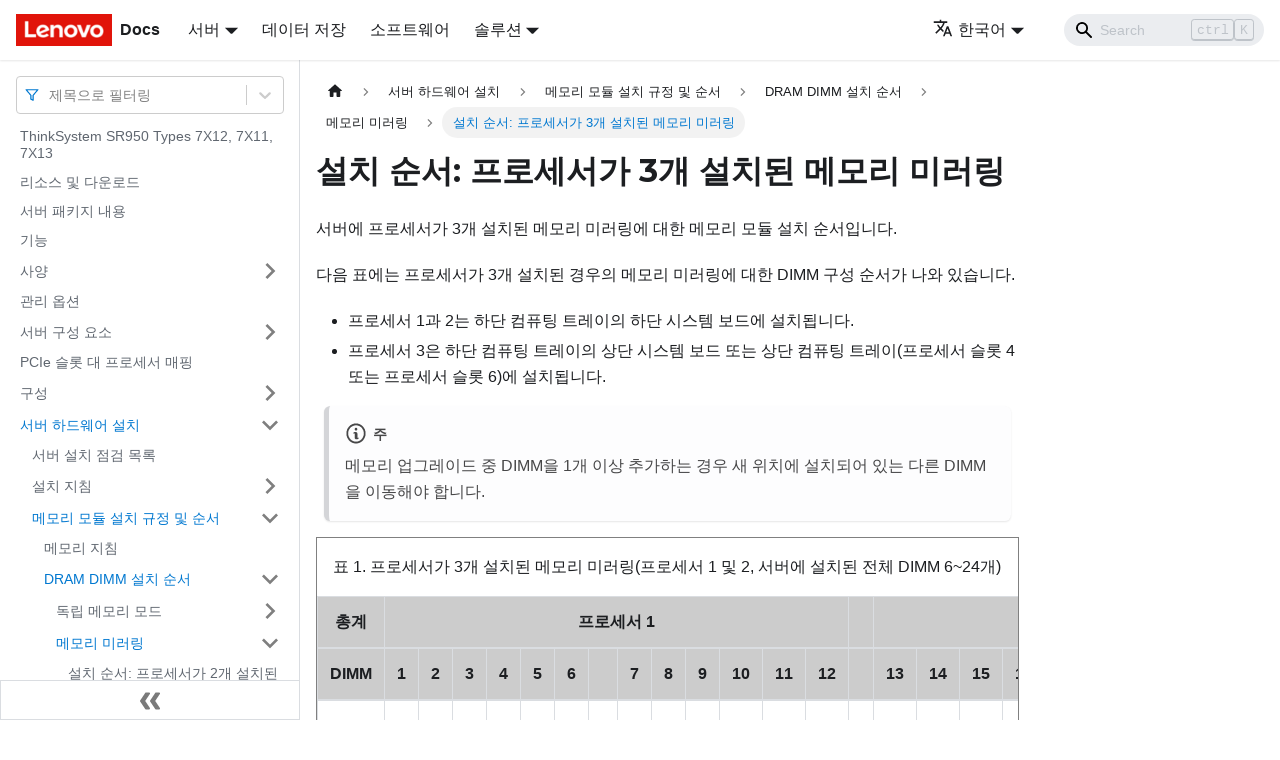

--- FILE ---
content_type: text/html; charset=UTF-8
request_url: https://pubs.lenovo.com/sr950/ko/memory_module_installation_order_mirroring_3cpu
body_size: 9436
content:
<!doctype html>
<html lang="ko" dir="ltr" class="docs-wrapper docs-doc-page docs-version-current plugin-docs plugin-id-default docs-doc-id-memory_module_installation_order_mirroring_3cpu" data-has-hydrated="false">
<head>
<meta charset="UTF-8">

<title data-rh="true">설치 순서: 프로세서가 3개 설치된 메모리 미러링 | ThinkSystem SR950 | Lenovo Docs</title><meta data-rh="true" name="viewport" content="width=device-width,initial-scale=1"><meta data-rh="true" name="twitter:card" content="summary_large_image"><meta data-rh="true" property="og:image" content="https://pubs.lenovo.com/sr950/ko/img/product_soc.png"><meta data-rh="true" name="twitter:image" content="https://pubs.lenovo.com/sr950/ko/img/product_soc.png"><meta data-rh="true" property="og:url" content="https://pubs.lenovo.com/sr950/ko/memory_module_installation_order_mirroring_3cpu"><meta data-rh="true" name="docusaurus_locale" content="ko"><meta data-rh="true" name="docsearch:language" content="ko"><meta data-rh="true" name="keywords" content="SR950,7X12,7X11,7X13"><meta data-rh="true" name="og:site_name" content="Lenovo Documentation"><meta data-rh="true" name="robots" content="max-image-preview:large"><meta data-rh="true" name="docusaurus_version" content="current"><meta data-rh="true" name="docusaurus_tag" content="docs-default-current"><meta data-rh="true" name="docsearch:version" content="current"><meta data-rh="true" name="docsearch:docusaurus_tag" content="docs-default-current"><meta data-rh="true" property="og:title" content="설치 순서: 프로세서가 3개 설치된 메모리 미러링 | ThinkSystem SR950 | Lenovo Docs"><meta data-rh="true" name="description" content="서버에 프로세서가 3개 설치된 메모리 미러링에 대한 메모리 모듈 설치 순서입니다."><meta data-rh="true" property="og:description" content="서버에 프로세서가 3개 설치된 메모리 미러링에 대한 메모리 모듈 설치 순서입니다."><link data-rh="true" rel="icon" href="/sr950/ko/img/favicon.ico"><link data-rh="true" rel="canonical" href="https://pubs.lenovo.com/sr950/ko/memory_module_installation_order_mirroring_3cpu"><link data-rh="true" rel="alternate" href="https://pubs.lenovo.com/sr950/memory_module_installation_order_mirroring_3cpu" hreflang="en"><link data-rh="true" rel="alternate" href="https://pubs.lenovo.com/sr950/de/memory_module_installation_order_mirroring_3cpu" hreflang="de"><link data-rh="true" rel="alternate" href="https://pubs.lenovo.com/sr950/es/memory_module_installation_order_mirroring_3cpu" hreflang="es"><link data-rh="true" rel="alternate" href="https://pubs.lenovo.com/sr950/fr/memory_module_installation_order_mirroring_3cpu" hreflang="fr"><link data-rh="true" rel="alternate" href="https://pubs.lenovo.com/sr950/it/memory_module_installation_order_mirroring_3cpu" hreflang="it"><link data-rh="true" rel="alternate" href="https://pubs.lenovo.com/sr950/ja/memory_module_installation_order_mirroring_3cpu" hreflang="ja"><link data-rh="true" rel="alternate" href="https://pubs.lenovo.com/sr950/ko/memory_module_installation_order_mirroring_3cpu" hreflang="ko"><link data-rh="true" rel="alternate" href="https://pubs.lenovo.com/sr950/pt-BR/memory_module_installation_order_mirroring_3cpu" hreflang="pt-BR"><link data-rh="true" rel="alternate" href="https://pubs.lenovo.com/sr950/ru/memory_module_installation_order_mirroring_3cpu" hreflang="ru"><link data-rh="true" rel="alternate" href="https://pubs.lenovo.com/sr950/th/memory_module_installation_order_mirroring_3cpu" hreflang="th"><link data-rh="true" rel="alternate" href="https://pubs.lenovo.com/sr950/zh-CN/memory_module_installation_order_mirroring_3cpu" hreflang="zh-CN"><link data-rh="true" rel="alternate" href="https://pubs.lenovo.com/sr950/zh-TW/memory_module_installation_order_mirroring_3cpu" hreflang="zh-TW"><link data-rh="true" rel="alternate" href="https://pubs.lenovo.com/sr950/memory_module_installation_order_mirroring_3cpu" hreflang="x-default"><link rel="preconnect" href="https://www.google-analytics.com">
<link rel="preconnect" href="https://www.googletagmanager.com">
<script async src="https://www.googletagmanager.com/gtag/js?id=G-XM7YNY3PYK"></script>
<script>function gtag(){dataLayer.push(arguments)}window.dataLayer=window.dataLayer||[],gtag("js",new Date),gtag("config","G-XM7YNY3PYK",{anonymize_ip:!0})</script>




<link rel="preconnect" href="https://fonts.googleapis.com">
<link rel="preconnect" href="https://fonts.gstatic.com" crossorigin="anonymous"><link rel="stylesheet" href="/sr950/ko/assets/css/styles.fb44ca10.css">
<link rel="preload" href="/sr950/ko/assets/js/runtime~main.3913cd5a.js" as="script">
<link rel="preload" href="/sr950/ko/assets/js/main.38944f7e.js" as="script">
</head>
<body class="navigation-with-keyboard">
<script>!function(){function t(t){document.documentElement.setAttribute("data-theme",t)}var e=function(){var t=null;try{t=new URLSearchParams(window.location.search).get("docusaurus-theme")}catch(t){}return t}()||function(){var t=null;try{t=localStorage.getItem("theme")}catch(t){}return t}();t(null!==e?e:"light")}()</script><div id="__docusaurus">
<div role="region" aria-label="본문으로 건너뛰기"><a class="skipToContent_FR4N" href="#__docusaurus_skipToContent_fallback">본문으로 건너뛰기</a></div><nav aria-label="Main" class="navbar navbar--fixed-top navbarHideable_glH5"><div class="navbar__inner"><div class="navbar__items"><button aria-label="Toggle navigation bar" aria-expanded="false" class="navbar__toggle clean-btn" type="button"><svg width="30" height="30" viewBox="0 0 30 30" aria-hidden="true"><path stroke="currentColor" stroke-linecap="round" stroke-miterlimit="10" stroke-width="2" d="M4 7h22M4 15h22M4 23h22"></path></svg></button><a href="https://pubs.lenovo.com/ko/" target="_self" rel="noopener noreferrer" class="navbar__brand"><div class="navbar__logo"><img src="/sr950/ko/img/lenovo.png" alt="Lenovo Logo" class="themedImage_zFba themedImage--light_SMtw" height="32" width="96"><img src="/sr950/ko/img/lenovo.png" alt="Lenovo Logo" class="themedImage_zFba themedImage--dark_SHhT" height="32" width="96"></div><b class="navbar__title text--truncate">Docs</b></a><div class="navbar__item dropdown dropdown--hoverable"><a href="#" aria-haspopup="true" aria-expanded="false" role="button" class="navbar__link">서버</a><ul class="dropdown__menu"><li><a href="https://pubs.lenovo.com/ko/thinksystem" target="_self" rel="noopener noreferrer" class="dropdown__link externalLink-none">ThinkSystem<svg width="12" height="12" aria-hidden="true" viewBox="0 0 24 24" class="iconExternalLink_SHu7"><path fill="currentColor" d="M21 13v10h-21v-19h12v2h-10v15h17v-8h2zm3-12h-10.988l4.035 4-6.977 7.07 2.828 2.828 6.977-7.07 4.125 4.172v-11z"></path></svg></a></li><li><a href="https://pubs.lenovo.com/ko/thinkedge" target="_self" rel="noopener noreferrer" class="dropdown__link externalLink-none">ThinkEdge<svg width="12" height="12" aria-hidden="true" viewBox="0 0 24 24" class="iconExternalLink_SHu7"><path fill="currentColor" d="M21 13v10h-21v-19h12v2h-10v15h17v-8h2zm3-12h-10.988l4.035 4-6.977 7.07 2.828 2.828 6.977-7.07 4.125 4.172v-11z"></path></svg></a></li><li><a href="https://pubs.lenovo.com/ko/systemx" target="_self" rel="noopener noreferrer" class="dropdown__link externalLink-none">System x<svg width="12" height="12" aria-hidden="true" viewBox="0 0 24 24" class="iconExternalLink_SHu7"><path fill="currentColor" d="M21 13v10h-21v-19h12v2h-10v15h17v-8h2zm3-12h-10.988l4.035 4-6.977 7.07 2.828 2.828 6.977-7.07 4.125 4.172v-11z"></path></svg></a></li><li><a href="https://serveroption.lenovo.com/" target="_blank" rel="noopener noreferrer" class="dropdown__link">Option<svg width="12" height="12" aria-hidden="true" viewBox="0 0 24 24" class="iconExternalLink_SHu7"><path fill="currentColor" d="M21 13v10h-21v-19h12v2h-10v15h17v-8h2zm3-12h-10.988l4.035 4-6.977 7.07 2.828 2.828 6.977-7.07 4.125 4.172v-11z"></path></svg></a></li></ul></div><a href="https://datacentersupport.lenovo.com/storagepubs" target="_self" rel="noopener noreferrer" class="navbar__item navbar__link externalLink-none">데이터 저장<svg width="13.5" height="13.5" aria-hidden="true" viewBox="0 0 24 24" class="iconExternalLink_SHu7"><path fill="currentColor" d="M21 13v10h-21v-19h12v2h-10v15h17v-8h2zm3-12h-10.988l4.035 4-6.977 7.07 2.828 2.828 6.977-7.07 4.125 4.172v-11z"></path></svg></a><a href="https://pubs.lenovo.com/ko/software" target="_self" rel="noopener noreferrer" class="navbar__item navbar__link externalLink-none">소프트웨어<svg width="13.5" height="13.5" aria-hidden="true" viewBox="0 0 24 24" class="iconExternalLink_SHu7"><path fill="currentColor" d="M21 13v10h-21v-19h12v2h-10v15h17v-8h2zm3-12h-10.988l4.035 4-6.977 7.07 2.828 2.828 6.977-7.07 4.125 4.172v-11z"></path></svg></a><div class="navbar__item dropdown dropdown--hoverable"><a href="#" aria-haspopup="true" aria-expanded="false" role="button" class="navbar__link">솔루션</a><ul class="dropdown__menu"><li><a href="https://pubs.lenovo.com/ko/thinkagile" target="_self" rel="noopener noreferrer" class="dropdown__link externalLink-none">ThinkAgile<svg width="12" height="12" aria-hidden="true" viewBox="0 0 24 24" class="iconExternalLink_SHu7"><path fill="currentColor" d="M21 13v10h-21v-19h12v2h-10v15h17v-8h2zm3-12h-10.988l4.035 4-6.977 7.07 2.828 2.828 6.977-7.07 4.125 4.172v-11z"></path></svg></a></li><li><a href="https://pubs.lenovo.com/ko/water-cooling-solution" target="_self" rel="noopener noreferrer" class="dropdown__link externalLink-none">Water Cooling Solution<svg width="12" height="12" aria-hidden="true" viewBox="0 0 24 24" class="iconExternalLink_SHu7"><path fill="currentColor" d="M21 13v10h-21v-19h12v2h-10v15h17v-8h2zm3-12h-10.988l4.035 4-6.977 7.07 2.828 2.828 6.977-7.07 4.125 4.172v-11z"></path></svg></a></li></ul></div></div><div class="navbar__items navbar__items--right"><div class="navbar__item dropdown dropdown--hoverable dropdown--right"><a href="#" aria-haspopup="true" aria-expanded="false" role="button" class="navbar__link"><svg viewBox="0 0 24 24" width="20" height="20" aria-hidden="true" class="iconLanguage_DSK9"><path fill="currentColor" d="M12.87 15.07l-2.54-2.51.03-.03c1.74-1.94 2.98-4.17 3.71-6.53H17V4h-7V2H8v2H1v1.99h11.17C11.5 7.92 10.44 9.75 9 11.35 8.07 10.32 7.3 9.19 6.69 8h-2c.73 1.63 1.73 3.17 2.98 4.56l-5.09 5.02L4 19l5-5 3.11 3.11.76-2.04zM18.5 10h-2L12 22h2l1.12-3h4.75L21 22h2l-4.5-12zm-2.62 7l1.62-4.33L19.12 17h-3.24z"></path></svg>한국어</a><ul class="dropdown__menu"><li><a href="/sr950/memory_module_installation_order_mirroring_3cpu" target="_self" rel="noopener noreferrer" class="dropdown__link" lang="en">English</a></li><li><a href="/sr950/de/memory_module_installation_order_mirroring_3cpu" target="_self" rel="noopener noreferrer" class="dropdown__link" lang="de">Deutsch</a></li><li><a href="/sr950/es/memory_module_installation_order_mirroring_3cpu" target="_self" rel="noopener noreferrer" class="dropdown__link" lang="es">Español</a></li><li><a href="/sr950/fr/memory_module_installation_order_mirroring_3cpu" target="_self" rel="noopener noreferrer" class="dropdown__link" lang="fr">Français</a></li><li><a href="/sr950/it/memory_module_installation_order_mirroring_3cpu" target="_self" rel="noopener noreferrer" class="dropdown__link" lang="it">Italiano</a></li><li><a href="/sr950/ja/memory_module_installation_order_mirroring_3cpu" target="_self" rel="noopener noreferrer" class="dropdown__link" lang="ja">日本語</a></li><li><a href="/sr950/ko/memory_module_installation_order_mirroring_3cpu" target="_self" rel="noopener noreferrer" class="dropdown__link dropdown__link--active" lang="ko">한국어</a></li><li><a href="/sr950/pt-BR/memory_module_installation_order_mirroring_3cpu" target="_self" rel="noopener noreferrer" class="dropdown__link" lang="pt-BR">Português do Brasil</a></li><li><a href="/sr950/ru/memory_module_installation_order_mirroring_3cpu" target="_self" rel="noopener noreferrer" class="dropdown__link" lang="ru">Русский</a></li><li><a href="/sr950/th/memory_module_installation_order_mirroring_3cpu" target="_self" rel="noopener noreferrer" class="dropdown__link" lang="th">ภาษาไทย</a></li><li><a href="/sr950/zh-CN/memory_module_installation_order_mirroring_3cpu" target="_self" rel="noopener noreferrer" class="dropdown__link" lang="zh-CN">简体中文</a></li><li><a href="/sr950/zh-TW/memory_module_installation_order_mirroring_3cpu" target="_self" rel="noopener noreferrer" class="dropdown__link" lang="zh-TW">繁體中文</a></li></ul></div><div class="searchBox_BlU4"><div class="navbar__search searchBarContainer_h4SQ"><input placeholder="Search" aria-label="Search" class="navbar__search-input"><div class="loadingRing_kmHx searchBarLoadingRing_AT3w"><div></div><div></div><div></div><div></div></div></div></div></div></div><div role="presentation" class="navbar-sidebar__backdrop"></div></nav><div id="__docusaurus_skipToContent_fallback" class="main-wrapper mainWrapper_OJKY docsWrapper_a8OH"><button aria-label="맨 위로 스크롤하기" class="clean-btn theme-back-to-top-button backToTopButton_xZQ7" type="button"></button><div class="docPage_LEBb"><aside class="theme-doc-sidebar-container docSidebarContainer_TOXn"><div class="sidebarViewport_swqP"><div class="sidebar_TiFu sidebarWithHideableNavbar_b5mb"><a href="https://pubs.lenovo.com/ko/" target="_self" rel="noopener noreferrer" tabindex="-1" class="sidebarLogo_Jpyc"><img src="/sr950/ko/img/lenovo.png" alt="Lenovo Logo" class="themedImage_zFba themedImage--light_SMtw" height="32" width="96"><img src="/sr950/ko/img/lenovo.png" alt="Lenovo Logo" class="themedImage_zFba themedImage--dark_SHhT" height="32" width="96"><b>Docs</b></a><nav aria-label="Docs sidebar" class="menu thin-scrollbar menu_Y1UP"><style data-emotion="css b62m3t-container">.css-b62m3t-container{position:relative;box-sizing:border-box;}</style><div class="titleFilter_mcU3 css-b62m3t-container"><style data-emotion="css 7pg0cj-a11yText">.css-7pg0cj-a11yText{z-index:9999;border:0;clip:rect(1px, 1px, 1px, 1px);height:1px;width:1px;position:absolute;overflow:hidden;padding:0;white-space:nowrap;}</style><span id="react-select-794-live-region" class="css-7pg0cj-a11yText"></span><span aria-live="polite" aria-atomic="false" aria-relevant="additions text" role="log" class="css-7pg0cj-a11yText"></span><style data-emotion="css 13cymwt-control">.css-13cymwt-control{-webkit-align-items:center;-webkit-box-align:center;-ms-flex-align:center;align-items:center;cursor:default;display:-webkit-box;display:-webkit-flex;display:-ms-flexbox;display:flex;-webkit-box-flex-wrap:wrap;-webkit-flex-wrap:wrap;-ms-flex-wrap:wrap;flex-wrap:wrap;-webkit-box-pack:justify;-webkit-justify-content:space-between;justify-content:space-between;min-height:38px;outline:0!important;position:relative;-webkit-transition:all 100ms;transition:all 100ms;background-color:hsl(0, 0%, 100%);border-color:hsl(0, 0%, 80%);border-radius:4px;border-style:solid;border-width:1px;box-sizing:border-box;}.css-13cymwt-control:hover{border-color:hsl(0, 0%, 70%);}</style><div class="title-filter__control css-13cymwt-control"><svg stroke="currentColor" fill="none" stroke-width="2" viewBox="0 0 24 24" stroke-linecap="round" stroke-linejoin="round" class="titleFilterIcon_Fmk3" height="1em" width="1em" xmlns="http://www.w3.org/2000/svg"><polygon points="22 3 2 3 10 12.46 10 19 14 21 14 12.46 22 3"></polygon></svg> <style data-emotion="css hlgwow">.css-hlgwow{-webkit-align-items:center;-webkit-box-align:center;-ms-flex-align:center;align-items:center;display:grid;-webkit-flex:1;-ms-flex:1;flex:1;-webkit-box-flex-wrap:wrap;-webkit-flex-wrap:wrap;-ms-flex-wrap:wrap;flex-wrap:wrap;-webkit-overflow-scrolling:touch;position:relative;overflow:hidden;padding:2px 8px;box-sizing:border-box;}</style><div class="title-filter__value-container css-hlgwow"><style data-emotion="css 1jqq78o-placeholder">.css-1jqq78o-placeholder{grid-area:1/1/2/3;color:hsl(0, 0%, 50%);margin-left:2px;margin-right:2px;box-sizing:border-box;}</style><div class="title-filter__placeholder css-1jqq78o-placeholder" id="react-select-794-placeholder">제목으로 필터링</div><style data-emotion="css 19bb58m">.css-19bb58m{visibility:visible;-webkit-flex:1 1 auto;-ms-flex:1 1 auto;flex:1 1 auto;display:inline-grid;grid-area:1/1/2/3;grid-template-columns:0 min-content;margin:2px;padding-bottom:2px;padding-top:2px;color:hsl(0, 0%, 20%);box-sizing:border-box;}.css-19bb58m:after{content:attr(data-value) " ";visibility:hidden;white-space:pre;grid-area:1/2;font:inherit;min-width:2px;border:0;margin:0;outline:0;padding:0;}</style><div class="title-filter__input-container css-19bb58m" data-value=""><input class="title-filter__input" style="label:input;color:inherit;background:0;opacity:1;width:100%;grid-area:1 / 2;font:inherit;min-width:2px;border:0;margin:0;outline:0;padding:0" autocapitalize="none" autocomplete="off" autocorrect="off" id="react-select-794-input" spellcheck="false" tabindex="0" aria-autocomplete="list" aria-expanded="false" aria-haspopup="true" role="combobox" aria-activedescendant="" aria-describedby="react-select-794-placeholder"></div></div><style data-emotion="css 1wy0on6">.css-1wy0on6{-webkit-align-items:center;-webkit-box-align:center;-ms-flex-align:center;align-items:center;-webkit-align-self:stretch;-ms-flex-item-align:stretch;align-self:stretch;display:-webkit-box;display:-webkit-flex;display:-ms-flexbox;display:flex;-webkit-flex-shrink:0;-ms-flex-negative:0;flex-shrink:0;box-sizing:border-box;}</style><div class="title-filter__indicators css-1wy0on6"><style data-emotion="css 1u9des2-indicatorSeparator">.css-1u9des2-indicatorSeparator{-webkit-align-self:stretch;-ms-flex-item-align:stretch;align-self:stretch;width:1px;background-color:hsl(0, 0%, 80%);margin-bottom:8px;margin-top:8px;box-sizing:border-box;}</style><span class="title-filter__indicator-separator css-1u9des2-indicatorSeparator"></span><style data-emotion="css 1xc3v61-indicatorContainer">.css-1xc3v61-indicatorContainer{display:-webkit-box;display:-webkit-flex;display:-ms-flexbox;display:flex;-webkit-transition:color 150ms;transition:color 150ms;color:hsl(0, 0%, 80%);padding:8px;box-sizing:border-box;}.css-1xc3v61-indicatorContainer:hover{color:hsl(0, 0%, 60%);}</style><div class="title-filter__indicator title-filter__dropdown-indicator css-1xc3v61-indicatorContainer" aria-hidden="true"><style data-emotion="css 8mmkcg">.css-8mmkcg{display:inline-block;fill:currentColor;line-height:1;stroke:currentColor;stroke-width:0;}</style><svg height="20" width="20" viewBox="0 0 20 20" aria-hidden="true" focusable="false" class="css-8mmkcg"><path d="M4.516 7.548c0.436-0.446 1.043-0.481 1.576 0l3.908 3.747 3.908-3.747c0.533-0.481 1.141-0.446 1.574 0 0.436 0.445 0.408 1.197 0 1.615-0.406 0.418-4.695 4.502-4.695 4.502-0.217 0.223-0.502 0.335-0.787 0.335s-0.57-0.112-0.789-0.335c0 0-4.287-4.084-4.695-4.502s-0.436-1.17 0-1.615z"></path></svg></div></div></div></div><ul class="theme-doc-sidebar-menu menu__list"><li class="theme-doc-sidebar-item-link theme-doc-sidebar-item-link-level-1 menu__list-item"><a class="menu__link" href="/sr950/ko/">ThinkSystem SR950 Types 7X12, 7X11, 7X13</a></li><li class="theme-doc-sidebar-item-link theme-doc-sidebar-item-link-level-1 menu__list-item"><a class="menu__link" href="/sr950/ko/pdf_files">리소스 및 다운로드</a></li><li class="theme-doc-sidebar-item-link theme-doc-sidebar-item-link-level-1 menu__list-item"><a class="menu__link" href="/sr950/ko/server_package_contents">서버 패키지 내용</a></li><li class="theme-doc-sidebar-item-link theme-doc-sidebar-item-link-level-1 menu__list-item"><a class="menu__link" href="/sr950/ko/server_features">기능</a></li><li class="theme-doc-sidebar-item-category theme-doc-sidebar-item-category-level-1 menu__list-item menu__list-item--collapsed"><div class="menu__list-item-collapsible"><a class="menu__link menu__link--sublist" aria-expanded="false" href="/sr950/ko/server_specifications">사양</a><button aria-label="접을 수 있는 사이드바 분류 &#x27;사양&#x27; 접기(펼치기)" type="button" class="clean-btn menu__caret"></button></div></li><li class="theme-doc-sidebar-item-link theme-doc-sidebar-item-link-level-1 menu__list-item"><a class="menu__link" href="/sr950/ko/management_options">관리 옵션</a></li><li class="theme-doc-sidebar-item-category theme-doc-sidebar-item-category-level-1 menu__list-item menu__list-item--collapsed"><div class="menu__list-item-collapsible"><a class="menu__link menu__link--sublist" aria-expanded="false" href="/sr950/ko/server_components">서버 구성 요소</a><button aria-label="접을 수 있는 사이드바 분류 &#x27;서버 구성 요소&#x27; 접기(펼치기)" type="button" class="clean-btn menu__caret"></button></div></li><li class="theme-doc-sidebar-item-link theme-doc-sidebar-item-link-level-1 menu__list-item"><a class="menu__link" href="/sr950/ko/pcie_slot_to_processor_mapping">PCIe 슬롯 대 프로세서 매핑</a></li><li class="theme-doc-sidebar-item-category theme-doc-sidebar-item-category-level-1 menu__list-item menu__list-item--collapsed"><div class="menu__list-item-collapsible"><a class="menu__link menu__link--sublist" aria-expanded="false" href="/sr950/ko/server_configurations">구성</a><button aria-label="접을 수 있는 사이드바 분류 &#x27;구성&#x27; 접기(펼치기)" type="button" class="clean-btn menu__caret"></button></div></li><li class="theme-doc-sidebar-item-category theme-doc-sidebar-item-category-level-1 menu__list-item"><div class="menu__list-item-collapsible"><a class="menu__link menu__link--sublist menu__link--active" aria-expanded="true" href="/sr950/ko/server_setup">서버 하드웨어 설치</a><button aria-label="접을 수 있는 사이드바 분류 &#x27;서버 하드웨어 설치&#x27; 접기(펼치기)" type="button" class="clean-btn menu__caret"></button></div><ul style="display:block;overflow:visible;height:auto" class="menu__list"><li class="theme-doc-sidebar-item-link theme-doc-sidebar-item-link-level-2 menu__list-item"><a class="menu__link" tabindex="0" href="/sr950/ko/server_setup_checklist">서버 설치 점검 목록</a></li><li class="theme-doc-sidebar-item-category theme-doc-sidebar-item-category-level-2 menu__list-item menu__list-item--collapsed"><div class="menu__list-item-collapsible"><a class="menu__link menu__link--sublist" aria-expanded="false" tabindex="0" href="/sr950/ko/setup_guide_installation_guidelines">설치 지침</a><button aria-label="접을 수 있는 사이드바 분류 &#x27;설치 지침&#x27; 접기(펼치기)" type="button" class="clean-btn menu__caret"></button></div></li><li class="theme-doc-sidebar-item-category theme-doc-sidebar-item-category-level-2 menu__list-item"><div class="menu__list-item-collapsible"><a class="menu__link menu__link--sublist menu__link--active" aria-expanded="true" tabindex="0" href="/sr950/ko/memory_module_installation_order">메모리 모듈 설치 규정 및 순서</a><button aria-label="접을 수 있는 사이드바 분류 &#x27;메모리 모듈 설치 규정 및 순서&#x27; 접기(펼치기)" type="button" class="clean-btn menu__caret"></button></div><ul style="display:block;overflow:visible;height:auto" class="menu__list"><li class="theme-doc-sidebar-item-link theme-doc-sidebar-item-link-level-3 menu__list-item"><a class="menu__link" tabindex="0" href="/sr950/ko/memory_module_guidelines">메모리 지침</a></li><li class="theme-doc-sidebar-item-category theme-doc-sidebar-item-category-level-3 menu__list-item"><div class="menu__list-item-collapsible"><a class="menu__link menu__link--sublist menu__link--active" aria-expanded="true" tabindex="0" href="/sr950/ko/memory_module_installation_order_dram">DRAM DIMM 설치 순서</a><button aria-label="접을 수 있는 사이드바 분류 &#x27;DRAM DIMM 설치 순서&#x27; 접기(펼치기)" type="button" class="clean-btn menu__caret"></button></div><ul style="display:block;overflow:visible;height:auto" class="menu__list"><li class="theme-doc-sidebar-item-category theme-doc-sidebar-item-category-level-4 menu__list-item menu__list-item--collapsed"><div class="menu__list-item-collapsible"><a class="menu__link menu__link--sublist" aria-expanded="false" tabindex="0" href="/sr950/ko/memory_module_installation_order_independent">독립 메모리 모드</a><button aria-label="접을 수 있는 사이드바 분류 &#x27;독립 메모리 모드&#x27; 접기(펼치기)" type="button" class="clean-btn menu__caret"></button></div></li><li class="theme-doc-sidebar-item-category theme-doc-sidebar-item-category-level-4 menu__list-item"><div class="menu__list-item-collapsible"><a class="menu__link menu__link--sublist menu__link--active" aria-expanded="true" tabindex="0" href="/sr950/ko/memory_module_installation_order_mirroring">메모리 미러링</a><button aria-label="접을 수 있는 사이드바 분류 &#x27;메모리 미러링&#x27; 접기(펼치기)" type="button" class="clean-btn menu__caret"></button></div><ul style="display:block;overflow:visible;height:auto" class="menu__list"><li class="theme-doc-sidebar-item-link theme-doc-sidebar-item-link-level-5 menu__list-item"><a class="menu__link" tabindex="0" href="/sr950/ko/memory_module_installation_order_mirroring_2cpu">설치 순서: 프로세서가 2개 설치된 메모리 미러링</a></li><li class="theme-doc-sidebar-item-link theme-doc-sidebar-item-link-level-5 menu__list-item"><a class="menu__link menu__link--active" aria-current="page" tabindex="0" href="/sr950/ko/memory_module_installation_order_mirroring_3cpu">설치 순서: 프로세서가 3개 설치된 메모리 미러링</a></li><li class="theme-doc-sidebar-item-link theme-doc-sidebar-item-link-level-5 menu__list-item"><a class="menu__link" tabindex="0" href="/sr950/ko/memory_module_installation_order_mirroring_4cpu">설치 순서: 프로세서가 4개 설치된 메모리 미러링</a></li><li class="theme-doc-sidebar-item-link theme-doc-sidebar-item-link-level-5 menu__list-item"><a class="menu__link" tabindex="0" href="/sr950/ko/memory_module_installation_order_mirroring_6cpu">설치 순서: 프로세서가 6개 설치된 메모리 미러링</a></li><li class="theme-doc-sidebar-item-link theme-doc-sidebar-item-link-level-5 menu__list-item"><a class="menu__link" tabindex="0" href="/sr950/ko/memory_module_installation_order_mirroring_8cpu">설치 순서: 프로세서가 8개 설치된 메모리 미러링</a></li></ul></li><li class="theme-doc-sidebar-item-category theme-doc-sidebar-item-category-level-4 menu__list-item menu__list-item--collapsed"><div class="menu__list-item-collapsible"><a class="menu__link menu__link--sublist" aria-expanded="false" tabindex="0" href="/sr950/ko/memory_module_installation_order_sparing">메모리 스페어링</a><button aria-label="접을 수 있는 사이드바 분류 &#x27;메모리 스페어링&#x27; 접기(펼치기)" type="button" class="clean-btn menu__caret"></button></div></li></ul></li><li class="theme-doc-sidebar-item-category theme-doc-sidebar-item-category-level-3 menu__list-item menu__list-item--collapsed"><div class="menu__list-item-collapsible"><a class="menu__link menu__link--sublist" aria-expanded="false" tabindex="0" href="/sr950/ko/dcpmm_installation_order">DCPMM 설치 순서</a><button aria-label="접을 수 있는 사이드바 분류 &#x27;DCPMM 설치 순서&#x27; 접기(펼치기)" type="button" class="clean-btn menu__caret"></button></div></li></ul></li><li class="theme-doc-sidebar-item-category theme-doc-sidebar-item-category-level-2 menu__list-item menu__list-item--collapsed"><div class="menu__list-item-collapsible"><a class="menu__link menu__link--sublist" aria-expanded="false" tabindex="0" href="/sr950/ko/install_server_hardware_options">서버 하드웨어 옵션 설치</a><button aria-label="접을 수 있는 사이드바 분류 &#x27;서버 하드웨어 옵션 설치&#x27; 접기(펼치기)" type="button" class="clean-btn menu__caret"></button></div></li><li class="theme-doc-sidebar-item-link theme-doc-sidebar-item-link-level-2 menu__list-item"><a class="menu__link" tabindex="0" href="/sr950/ko/install_the_server_in_a_rack">랙에 서버 설치</a></li><li class="theme-doc-sidebar-item-link theme-doc-sidebar-item-link-level-2 menu__list-item"><a class="menu__link" tabindex="0" href="/sr950/ko/cable_the_server">서버 케이블 연결</a></li><li class="theme-doc-sidebar-item-link theme-doc-sidebar-item-link-level-2 menu__list-item"><a class="menu__link" tabindex="0" href="/sr950/ko/power_on_the_server">서버 전원 켜기(입력 전원 연결)</a></li><li class="theme-doc-sidebar-item-link theme-doc-sidebar-item-link-level-2 menu__list-item"><a class="menu__link" tabindex="0" href="/sr950/ko/validate_server_setup">서버 설치 확인</a></li><li class="theme-doc-sidebar-item-link theme-doc-sidebar-item-link-level-2 menu__list-item"><a class="menu__link" tabindex="0" href="/sr950/ko/power_off_the_server">서버 전원 끄기(입력 전원 분리)</a></li></ul></li><li class="theme-doc-sidebar-item-category theme-doc-sidebar-item-category-level-1 menu__list-item menu__list-item--collapsed"><div class="menu__list-item-collapsible"><a class="menu__link menu__link--sublist" aria-expanded="false" href="/sr950/ko/managing_your_server">시스템 구성</a><button aria-label="접을 수 있는 사이드바 분류 &#x27;시스템 구성&#x27; 접기(펼치기)" type="button" class="clean-btn menu__caret"></button></div></li><li class="theme-doc-sidebar-item-link theme-doc-sidebar-item-link-level-1 menu__list-item"><a class="menu__link" href="/sr950/ko/installing_the_4S-to-8S_upgrade_option_2">4S Performance to 8S 업그레이드 키트 설치</a></li><li class="theme-doc-sidebar-item-category theme-doc-sidebar-item-category-level-1 menu__list-item menu__list-item--collapsed"><div class="menu__list-item-collapsible"><a class="menu__link menu__link--sublist" aria-expanded="false" href="/sr950/ko/maintenance_manual_hardware_replacement_procedures">하드웨어 교체 절차</a><button aria-label="접을 수 있는 사이드바 분류 &#x27;하드웨어 교체 절차&#x27; 접기(펼치기)" type="button" class="clean-btn menu__caret"></button></div></li><li class="theme-doc-sidebar-item-category theme-doc-sidebar-item-category-level-1 menu__list-item menu__list-item--collapsed"><div class="menu__list-item-collapsible"><a class="menu__link menu__link--sublist" aria-expanded="false" href="/sr950/ko/maintenance_manual_problem_determination">문제 판별</a><button aria-label="접을 수 있는 사이드바 분류 &#x27;문제 판별&#x27; 접기(펼치기)" type="button" class="clean-btn menu__caret"></button></div></li><li class="theme-doc-sidebar-item-category theme-doc-sidebar-item-category-level-1 menu__list-item menu__list-item--collapsed"><div class="menu__list-item-collapsible"><a class="menu__link menu__link--sublist" aria-expanded="false" href="/sr950/ko/messages_introduction">개의 메시지</a><button aria-label="접을 수 있는 사이드바 분류 &#x27;개의 메시지&#x27; 접기(펼치기)" type="button" class="clean-btn menu__caret"></button></div></li><li class="theme-doc-sidebar-item-link theme-doc-sidebar-item-link-level-1 menu__list-item"><a class="menu__link" href="/sr950/ko/service_bulletins">기술 팁</a></li><li class="theme-doc-sidebar-item-link theme-doc-sidebar-item-link-level-1 menu__list-item"><a class="menu__link" href="/sr950/ko/security_advisories">보안 권고사항</a></li><li class="theme-doc-sidebar-item-category theme-doc-sidebar-item-category-level-1 menu__list-item menu__list-item--collapsed"><div class="menu__list-item-collapsible"><a class="menu__link menu__link--sublist" aria-expanded="false" href="/sr950/ko/disassemble_for_recycle">재활용을 위한 하드웨어 분해</a><button aria-label="접을 수 있는 사이드바 분류 &#x27;재활용을 위한 하드웨어 분해&#x27; 접기(펼치기)" type="button" class="clean-btn menu__caret"></button></div></li><li class="theme-doc-sidebar-item-category theme-doc-sidebar-item-category-level-1 menu__list-item menu__list-item--collapsed"><div class="menu__list-item-collapsible"><a class="menu__link menu__link--sublist" aria-expanded="false" href="/sr950/ko/getting_help_and_technical_assistance">도움말 및 기술 지원 얻기</a><button aria-label="접을 수 있는 사이드바 분류 &#x27;도움말 및 기술 지원 얻기&#x27; 접기(펼치기)" type="button" class="clean-btn menu__caret"></button></div></li></ul><div class="sidebar-resource-links"><hr><div><a href="https://lenovopress.lenovo.com/lp1054-thinksystem-sr950-server-xeon-sp-gen-2" class="menu__link" target="_BLANK"><img height="24" width="24" src="https://pubs.lenovo.com/img/lenovopress.png"><span class="sidebarLinks-name">ThinkSystem SR950 Server Product Guide</span><div><svg stroke="currentColor" fill="currentColor" stroke-width="0" viewBox="0 0 512 512" height="0.875rem" width="0.875rem" xmlns="http://www.w3.org/2000/svg"><path d="M432,320H400a16,16,0,0,0-16,16V448H64V128H208a16,16,0,0,0,16-16V80a16,16,0,0,0-16-16H48A48,48,0,0,0,0,112V464a48,48,0,0,0,48,48H400a48,48,0,0,0,48-48V336A16,16,0,0,0,432,320ZM488,0h-128c-21.37,0-32.05,25.91-17,41l35.73,35.73L135,320.37a24,24,0,0,0,0,34L157.67,377a24,24,0,0,0,34,0L435.28,133.32,471,169c15,15,41,4.5,41-17V24A24,24,0,0,0,488,0Z"></path></svg></div></a></div></div></nav><button type="button" title="사이드바 숨기기" aria-label="사이드바 숨기기" class="button button--secondary button--outline collapseSidebarButton_e0pa"><svg width="20" height="20" aria-hidden="true" class="collapseSidebarButtonIcon_KEWD"><g fill="#7a7a7a"><path d="M9.992 10.023c0 .2-.062.399-.172.547l-4.996 7.492a.982.982 0 01-.828.454H1c-.55 0-1-.453-1-1 0-.2.059-.403.168-.551l4.629-6.942L.168 3.078A.939.939 0 010 2.528c0-.548.45-.997 1-.997h2.996c.352 0 .649.18.828.45L9.82 9.472c.11.148.172.347.172.55zm0 0"></path><path d="M19.98 10.023c0 .2-.058.399-.168.547l-4.996 7.492a.987.987 0 01-.828.454h-3c-.547 0-.996-.453-.996-1 0-.2.059-.403.168-.551l4.625-6.942-4.625-6.945a.939.939 0 01-.168-.55 1 1 0 01.996-.997h3c.348 0 .649.18.828.45l4.996 7.492c.11.148.168.347.168.55zm0 0"></path></g></svg></button></div></div></aside><main class="docMainContainer_LQPs"><div class="container padding-top--md padding-bottom--lg"><div class="row"><div class="col docItemCol_z5aJ"><div class="docItemContainer_c0TR"><article><nav class="theme-doc-breadcrumbs breadcrumbsContainer_DwUf" aria-label="Breadcrumbs"><ul class="breadcrumbs" itemscope="" itemtype="https://schema.org/BreadcrumbList"><li class="breadcrumbs__item"><a aria-label="홈" class="breadcrumbs__link" href="/sr950/ko/"><svg viewBox="0 0 24 24" class="breadcrumbHomeIcon_Ppp2"><path d="M10 19v-5h4v5c0 .55.45 1 1 1h3c.55 0 1-.45 1-1v-7h1.7c.46 0 .68-.57.33-.87L12.67 3.6c-.38-.34-.96-.34-1.34 0l-8.36 7.53c-.34.3-.13.87.33.87H5v7c0 .55.45 1 1 1h3c.55 0 1-.45 1-1z" fill="currentColor"></path></svg></a></li><li itemscope="" itemprop="itemListElement" itemtype="https://schema.org/ListItem" class="breadcrumbs__item"><a class="breadcrumbs__link" itemprop="item" href="/sr950/ko/server_setup"><span itemprop="name">서버 하드웨어 설치</span></a><meta itemprop="position" content="1"></li><li itemscope="" itemprop="itemListElement" itemtype="https://schema.org/ListItem" class="breadcrumbs__item"><a class="breadcrumbs__link" itemprop="item" href="/sr950/ko/memory_module_installation_order"><span itemprop="name">메모리 모듈 설치 규정 및 순서</span></a><meta itemprop="position" content="2"></li><li itemscope="" itemprop="itemListElement" itemtype="https://schema.org/ListItem" class="breadcrumbs__item"><a class="breadcrumbs__link" itemprop="item" href="/sr950/ko/memory_module_installation_order_dram"><span itemprop="name">DRAM DIMM 설치 순서</span></a><meta itemprop="position" content="3"></li><li itemscope="" itemprop="itemListElement" itemtype="https://schema.org/ListItem" class="breadcrumbs__item"><a class="breadcrumbs__link" itemprop="item" href="/sr950/ko/memory_module_installation_order_mirroring"><span itemprop="name">메모리 미러링</span></a><meta itemprop="position" content="4"></li><li itemscope="" itemprop="itemListElement" itemtype="https://schema.org/ListItem" class="breadcrumbs__item breadcrumbs__item--active"><span class="breadcrumbs__link" itemprop="name">설치 순서: 프로세서가 3개 설치된 메모리 미러링</span><meta itemprop="position" content="5"></li></ul></nav><div class="theme-doc-markdown markdown"><h1>설치 순서: 프로세서가 3개 설치된 메모리 미러링</h1><div class="body refbody"><p class="shortdesc">서버에 프로세서가 3개 설치된 메모리 미러링에 대한 메모리 모듈 설치 순서입니다.</p><div id="memory_module_installation_order_mirroring_3cpu__mirroring_4cpu" class="section"><p class="p">다음 표에는 프로세서가 3개 설치된 경우의 메모리 미러링에 대한 DIMM 구성 순서가 나와 있습니다.</p><ul compact="" class="ul"><li class="li"><p class="p">프로세서 1과 2는 하단 컴퓨팅 트레이의 하단 시스템 보드에 설치됩니다.</p></li><li class="li"><p class="p">프로세서 3은 하단 컴퓨팅 트레이의 상단 시스템 보드 또는 상단 컴퓨팅 트레이(프로세서 슬롯 4 또는 프로세서 슬롯 6)에 설치됩니다.</p></li></ul><div class="theme-admonition theme-admonition-note alert alert--secondary admonition_O6Hw"><div class="admonitionHeading_I3hY"><span class="admonitionIcon_I0ub"><svg viewBox="0 0 14 16"><path fill-rule="evenodd" d="M6.3 5.69a.942.942 0 0 1-.28-.7c0-.28.09-.52.28-.7.19-.18.42-.28.7-.28.28 0 .52.09.7.28.18.19.28.42.28.7 0 .28-.09.52-.28.7a1 1 0 0 1-.7.3c-.28 0-.52-.11-.7-.3zM8 7.99c-.02-.25-.11-.48-.31-.69-.2-.19-.42-.3-.69-.31H6c-.27.02-.48.13-.69.31-.2.2-.3.44-.31.69h1v3c.02.27.11.5.31.69.2.2.42.31.69.31h1c.27 0 .48-.11.69-.31.2-.19.3-.42.31-.69H8V7.98v.01zM7 2.3c-3.14 0-5.7 2.54-5.7 5.68 0 3.14 2.56 5.7 5.7 5.7s5.7-2.55 5.7-5.7c0-3.15-2.56-5.69-5.7-5.69v.01zM7 .98c3.86 0 7 3.14 7 7s-3.14 7-7 7-7-3.12-7-7 3.14-7 7-7z"></path></svg></span>주</div><div class="admonitionContent_w5e6">메모리 업그레이드 중 DIMM을 1개 이상 추가하는 경우 새 위치에 설치되어 있는 다른 DIMM을 이동해야 합니다.</div></div><div class="tablenoborder"><table cellpadding="4" cellspacing="0" summary="" id="memory_module_installation_order_mirroring_3cpu__DIMMsequencemirroring_3a1" frame="border" border="1" rules="all" class="table"><caption><span class="tablecap"><span class="table--title-label">표 1. </span>프로세서가 3개 설치된 메모리 미러링(프로세서 1 및 2, 서버에 설치된 전체 DIMM 6~24개)</span></caption><thead style="text-align:left" class="thead"><tr><th style="text-align:center;vertical-align:top" class="entry nocellnorowborder"><strong class="ph b">총계</strong></th><th colspan="13" style="text-align:center;vertical-align:top" class="entry nocellnorowborder">프로세서 1</th><th style="text-align:center;vertical-align:top" class="entry nocellnorowborder"></th><th colspan="13" style="text-align:center;vertical-align:top" class="entry nocellnorowborder">프로세서 2</th><th style="text-align:center;vertical-align:top" class="entry cell-norowborder"><strong class="ph b">총계</strong></th></tr><tr><th style="text-align:center;vertical-align:top" class="entry nocellnorowborder"><strong class="ph b">DIMM</strong></th><th style="text-align:center;vertical-align:top" class="entry nocellnorowborder"><strong class="ph b">1</strong></th><th style="text-align:center;vertical-align:top" class="entry nocellnorowborder"><strong class="ph b">2</strong></th><th style="text-align:center;vertical-align:top" class="entry nocellnorowborder"><strong class="ph b">3</strong></th><th style="text-align:center;vertical-align:top" class="entry nocellnorowborder"><strong class="ph b">4</strong></th><th style="text-align:center;vertical-align:top" class="entry nocellnorowborder"><strong class="ph b">5</strong></th><th style="text-align:center;vertical-align:top" class="entry nocellnorowborder"><strong class="ph b">6</strong></th><th style="text-align:center;vertical-align:top" class="entry nocellnorowborder"> </th><th style="text-align:center;vertical-align:top" class="entry nocellnorowborder"><strong class="ph b">7</strong></th><th style="text-align:center;vertical-align:top" class="entry nocellnorowborder"><strong class="ph b">8</strong></th><th style="text-align:center;vertical-align:top" class="entry nocellnorowborder"><strong class="ph b">9</strong></th><th style="text-align:center;vertical-align:top" class="entry nocellnorowborder"><strong class="ph b">10</strong></th><th style="text-align:center;vertical-align:top" class="entry nocellnorowborder"><strong class="ph b">11</strong></th><th style="text-align:center;vertical-align:top" class="entry nocellnorowborder"><strong class="ph b">12</strong></th><th style="text-align:center;vertical-align:top" class="entry nocellnorowborder"></th><th style="text-align:center;vertical-align:top" class="entry nocellnorowborder"><strong class="ph b">13</strong></th><th style="text-align:center;vertical-align:top" class="entry nocellnorowborder"><strong class="ph b">14</strong></th><th style="text-align:center;vertical-align:top" class="entry nocellnorowborder"><strong class="ph b">15</strong></th><th style="text-align:center;vertical-align:top" class="entry nocellnorowborder"><strong class="ph b">16</strong></th><th style="text-align:center;vertical-align:top" class="entry nocellnorowborder"><strong class="ph b">17</strong></th><th style="text-align:center;vertical-align:top" class="entry nocellnorowborder"><strong class="ph b">18</strong></th><th style="text-align:center;vertical-align:top" class="entry nocellnorowborder"> </th><th style="text-align:center;vertical-align:top" class="entry nocellnorowborder"><strong class="ph b">19</strong></th><th style="text-align:center;vertical-align:top" class="entry nocellnorowborder"><strong class="ph b">20</strong></th><th style="text-align:center;vertical-align:top" class="entry nocellnorowborder"><strong class="ph b">21</strong></th><th style="text-align:center;vertical-align:top" class="entry nocellnorowborder"><strong class="ph b">22</strong></th><th style="text-align:center;vertical-align:top" class="entry nocellnorowborder"><strong class="ph b">23</strong></th><th style="text-align:center;vertical-align:top" class="entry nocellnorowborder"><strong class="ph b">24</strong></th><th style="text-align:center;vertical-align:top" class="entry cell-norowborder"><strong class="ph b">DIMM</strong></th></tr></thead><tbody class="tbody"><tr><td style="text-align:center;vertical-align:top" class="entry nocellnorowborder"><strong class="ph b">6</strong></td><td style="text-align:center;vertical-align:top" class="entry nocellnorowborder"></td><td style="text-align:center;vertical-align:top" class="entry nocellnorowborder"></td><td style="text-align:center;vertical-align:top" class="entry nocellnorowborder"></td><td style="text-align:center;vertical-align:top" class="entry nocellnorowborder"></td><td style="text-align:center;vertical-align:top" class="entry nocellnorowborder"></td><td style="text-align:center;vertical-align:top" class="entry nocellnorowborder"></td><td style="text-align:center;vertical-align:top" class="entry nocellnorowborder"> </td><td style="text-align:center;vertical-align:top" class="entry nocellnorowborder"></td><td style="text-align:center;vertical-align:top" class="entry nocellnorowborder">8</td><td style="text-align:center;vertical-align:top" class="entry nocellnorowborder"></td><td style="text-align:center;vertical-align:top" class="entry nocellnorowborder">10</td><td style="text-align:center;vertical-align:top" class="entry nocellnorowborder"></td><td style="text-align:center;vertical-align:top" class="entry nocellnorowborder"></td><td style="text-align:center;vertical-align:top" class="entry nocellnorowborder"></td><td style="text-align:center;vertical-align:top" class="entry nocellnorowborder"></td><td style="text-align:center;vertical-align:top" class="entry nocellnorowborder"></td><td style="text-align:center;vertical-align:top" class="entry nocellnorowborder"></td><td style="text-align:center;vertical-align:top" class="entry nocellnorowborder"></td><td style="text-align:center;vertical-align:top" class="entry nocellnorowborder"></td><td style="text-align:center;vertical-align:top" class="entry nocellnorowborder"></td><td style="text-align:center;vertical-align:top" class="entry nocellnorowborder"> </td><td style="text-align:center;vertical-align:top" class="entry nocellnorowborder"></td><td style="text-align:center;vertical-align:top" class="entry nocellnorowborder">20</td><td style="text-align:center;vertical-align:top" class="entry nocellnorowborder"></td><td style="text-align:center;vertical-align:top" class="entry nocellnorowborder">22</td><td style="text-align:center;vertical-align:top" class="entry nocellnorowborder"></td><td style="text-align:center;vertical-align:top" class="entry nocellnorowborder"></td><td style="text-align:center;vertical-align:top" class="entry cell-norowborder"><strong class="ph b">6</strong></td></tr><tr><td style="text-align:center;vertical-align:top" class="entry nocellnorowborder"><strong class="ph b">7</strong></td><td style="text-align:center;vertical-align:top" class="entry nocellnorowborder"></td><td style="text-align:center;vertical-align:top" class="entry nocellnorowborder"></td><td style="text-align:center;vertical-align:top" class="entry nocellnorowborder"></td><td style="text-align:center;vertical-align:top" class="entry nocellnorowborder"></td><td style="text-align:center;vertical-align:top" class="entry nocellnorowborder"></td><td style="text-align:center;vertical-align:top" class="entry nocellnorowborder"></td><td style="text-align:center;vertical-align:top" class="entry nocellnorowborder"></td><td style="text-align:center;vertical-align:top" class="entry nocellnorowborder"></td><td style="text-align:center;vertical-align:top" class="entry nocellnorowborder">8</td><td style="text-align:center;vertical-align:top" class="entry nocellnorowborder"></td><td style="text-align:center;vertical-align:top" class="entry nocellnorowborder">10</td><td style="text-align:center;vertical-align:top" class="entry nocellnorowborder"></td><td style="text-align:center;vertical-align:top" class="entry nocellnorowborder">12</td><td style="text-align:center;vertical-align:top" class="entry nocellnorowborder"></td><td style="text-align:center;vertical-align:top" class="entry nocellnorowborder"></td><td style="text-align:center;vertical-align:top" class="entry nocellnorowborder"></td><td style="text-align:center;vertical-align:top" class="entry nocellnorowborder"></td><td style="text-align:center;vertical-align:top" class="entry nocellnorowborder"></td><td style="text-align:center;vertical-align:top" class="entry nocellnorowborder"></td><td style="text-align:center;vertical-align:top" class="entry nocellnorowborder"></td><td style="text-align:center;vertical-align:top" class="entry nocellnorowborder"></td><td style="text-align:center;vertical-align:top" class="entry nocellnorowborder"></td><td style="text-align:center;vertical-align:top" class="entry nocellnorowborder">20</td><td style="text-align:center;vertical-align:top" class="entry nocellnorowborder"></td><td style="text-align:center;vertical-align:top" class="entry nocellnorowborder">22</td><td style="text-align:center;vertical-align:top" class="entry nocellnorowborder"></td><td style="text-align:center;vertical-align:top" class="entry nocellnorowborder"></td><td style="text-align:center;vertical-align:top" class="entry cell-norowborder"><strong class="ph b">7</strong></td></tr><tr><td style="text-align:center;vertical-align:top" class="entry nocellnorowborder"><strong class="ph b">8</strong></td><td style="text-align:center;vertical-align:top" class="entry nocellnorowborder"></td><td style="text-align:center;vertical-align:top" class="entry nocellnorowborder"></td><td style="text-align:center;vertical-align:top" class="entry nocellnorowborder"></td><td style="text-align:center;vertical-align:top" class="entry nocellnorowborder"></td><td style="text-align:center;vertical-align:top" class="entry nocellnorowborder"></td><td style="text-align:center;vertical-align:top" class="entry nocellnorowborder"></td><td style="text-align:center;vertical-align:top" class="entry nocellnorowborder"> </td><td style="text-align:center;vertical-align:top" class="entry nocellnorowborder"></td><td style="text-align:center;vertical-align:top" class="entry nocellnorowborder">8</td><td style="text-align:center;vertical-align:top" class="entry nocellnorowborder"></td><td style="text-align:center;vertical-align:top" class="entry nocellnorowborder">10</td><td style="text-align:center;vertical-align:top" class="entry nocellnorowborder"></td><td style="text-align:center;vertical-align:top" class="entry nocellnorowborder">12</td><td style="text-align:center;vertical-align:top" class="entry nocellnorowborder"></td><td style="text-align:center;vertical-align:top" class="entry nocellnorowborder"></td><td style="text-align:center;vertical-align:top" class="entry nocellnorowborder"></td><td style="text-align:center;vertical-align:top" class="entry nocellnorowborder"></td><td style="text-align:center;vertical-align:top" class="entry nocellnorowborder"></td><td style="text-align:center;vertical-align:top" class="entry nocellnorowborder"></td><td style="text-align:center;vertical-align:top" class="entry nocellnorowborder"></td><td style="text-align:center;vertical-align:top" class="entry nocellnorowborder"> </td><td style="text-align:center;vertical-align:top" class="entry nocellnorowborder"></td><td style="text-align:center;vertical-align:top" class="entry nocellnorowborder">20</td><td style="text-align:center;vertical-align:top" class="entry nocellnorowborder"></td><td style="text-align:center;vertical-align:top" class="entry nocellnorowborder">22</td><td style="text-align:center;vertical-align:top" class="entry nocellnorowborder"></td><td style="text-align:center;vertical-align:top" class="entry nocellnorowborder">24</td><td style="text-align:center;vertical-align:top" class="entry cell-norowborder"><strong class="ph b">8</strong></td></tr><tr><td style="text-align:center;vertical-align:top" class="entry nocellnorowborder"><strong class="ph b">9</strong></td><td style="text-align:center;vertical-align:top" class="entry nocellnorowborder"> </td><td style="text-align:center;vertical-align:top" class="entry nocellnorowborder"> </td><td style="text-align:center;vertical-align:top" class="entry nocellnorowborder"> </td><td style="text-align:center;vertical-align:top" class="entry nocellnorowborder"> </td><td style="text-align:center;vertical-align:top" class="entry nocellnorowborder"> </td><td style="text-align:center;vertical-align:top" class="entry nocellnorowborder"> </td><td style="text-align:center;vertical-align:top" class="entry nocellnorowborder"> </td><td style="text-align:center;vertical-align:top" class="entry nocellnorowborder"> </td><td style="text-align:center;vertical-align:top" class="entry nocellnorowborder">8</td><td style="text-align:center;vertical-align:top" class="entry nocellnorowborder"> </td><td style="text-align:center;vertical-align:top" class="entry nocellnorowborder">10</td><td style="text-align:center;vertical-align:top" class="entry nocellnorowborder"> </td><td style="text-align:center;vertical-align:top" class="entry nocellnorowborder">12</td><td style="text-align:center;vertical-align:top" class="entry nocellnorowborder"></td><td style="text-align:center;vertical-align:top" class="entry nocellnorowborder"> </td><td style="text-align:center;vertical-align:top" class="entry nocellnorowborder"> </td><td style="text-align:center;vertical-align:top" class="entry nocellnorowborder"> </td><td style="text-align:center;vertical-align:top" class="entry nocellnorowborder"> </td><td style="text-align:center;vertical-align:top" class="entry nocellnorowborder"> </td><td style="text-align:center;vertical-align:top" class="entry nocellnorowborder"> </td><td style="text-align:center;vertical-align:top" class="entry nocellnorowborder"> </td><td style="text-align:center;vertical-align:top" class="entry nocellnorowborder"> </td><td style="text-align:center;vertical-align:top" class="entry nocellnorowborder">20</td><td style="text-align:center;vertical-align:top" class="entry nocellnorowborder"> </td><td style="text-align:center;vertical-align:top" class="entry nocellnorowborder">22</td><td style="text-align:center;vertical-align:top" class="entry nocellnorowborder"> </td><td style="text-align:center;vertical-align:top" class="entry nocellnorowborder">24</td><td style="text-align:center;vertical-align:top" class="entry cell-norowborder"><strong class="ph b">9</strong></td></tr><tr><td style="text-align:center;vertical-align:top" class="entry nocellnorowborder"><strong class="ph b">10</strong></td><td style="text-align:center;vertical-align:top" class="entry nocellnorowborder"></td><td style="text-align:center;vertical-align:top" class="entry nocellnorowborder"></td><td style="text-align:center;vertical-align:top" class="entry nocellnorowborder">3</td><td style="text-align:center;vertical-align:top" class="entry nocellnorowborder"></td><td style="text-align:center;vertical-align:top" class="entry nocellnorowborder">5</td><td style="text-align:center;vertical-align:top" class="entry nocellnorowborder"></td><td style="text-align:center;vertical-align:top" class="entry nocellnorowborder"> </td><td style="text-align:center;vertical-align:top" class="entry nocellnorowborder"></td><td style="text-align:center;vertical-align:top" class="entry nocellnorowborder">8</td><td style="text-align:center;vertical-align:top" class="entry nocellnorowborder"></td><td style="text-align:center;vertical-align:top" class="entry nocellnorowborder">10</td><td style="text-align:center;vertical-align:top" class="entry nocellnorowborder"></td><td style="text-align:center;vertical-align:top" class="entry nocellnorowborder"></td><td style="text-align:center;vertical-align:top" class="entry nocellnorowborder"></td><td style="text-align:center;vertical-align:top" class="entry nocellnorowborder"></td><td style="text-align:center;vertical-align:top" class="entry nocellnorowborder"></td><td style="text-align:center;vertical-align:top" class="entry nocellnorowborder"></td><td style="text-align:center;vertical-align:top" class="entry nocellnorowborder"></td><td style="text-align:center;vertical-align:top" class="entry nocellnorowborder"></td><td style="text-align:center;vertical-align:top" class="entry nocellnorowborder"></td><td style="text-align:center;vertical-align:top" class="entry nocellnorowborder"> </td><td style="text-align:center;vertical-align:top" class="entry nocellnorowborder"></td><td style="text-align:center;vertical-align:top" class="entry nocellnorowborder">20</td><td style="text-align:center;vertical-align:top" class="entry nocellnorowborder"></td><td style="text-align:center;vertical-align:top" class="entry nocellnorowborder">22</td><td style="text-align:center;vertical-align:top" class="entry nocellnorowborder"></td><td style="text-align:center;vertical-align:top" class="entry nocellnorowborder">24</td><td style="text-align:center;vertical-align:top" class="entry cell-norowborder"><strong class="ph b">10</strong></td></tr><tr><td style="text-align:center;vertical-align:top" class="entry nocellnorowborder"><strong class="ph b">11</strong></td><td style="text-align:center;vertical-align:top" class="entry nocellnorowborder"> </td><td style="text-align:center;vertical-align:top" class="entry nocellnorowborder"> </td><td style="text-align:center;vertical-align:top" class="entry nocellnorowborder">3</td><td style="text-align:center;vertical-align:top" class="entry nocellnorowborder"> </td><td style="text-align:center;vertical-align:top" class="entry nocellnorowborder">5</td><td style="text-align:center;vertical-align:top" class="entry nocellnorowborder"> </td><td style="text-align:center;vertical-align:top" class="entry nocellnorowborder"> </td><td style="text-align:center;vertical-align:top" class="entry nocellnorowborder"> </td><td style="text-align:center;vertical-align:top" class="entry nocellnorowborder">8</td><td style="text-align:center;vertical-align:top" class="entry nocellnorowborder"> </td><td style="text-align:center;vertical-align:top" class="entry nocellnorowborder">10</td><td style="text-align:center;vertical-align:top" class="entry nocellnorowborder"> </td><td style="text-align:center;vertical-align:top" class="entry nocellnorowborder"> </td><td style="text-align:center;vertical-align:top" class="entry nocellnorowborder"></td><td style="text-align:center;vertical-align:top" class="entry nocellnorowborder"> </td><td style="text-align:center;vertical-align:top" class="entry nocellnorowborder"> </td><td style="text-align:center;vertical-align:top" class="entry nocellnorowborder">15</td><td style="text-align:center;vertical-align:top" class="entry nocellnorowborder"> </td><td style="text-align:center;vertical-align:top" class="entry nocellnorowborder">17</td><td style="text-align:center;vertical-align:top" class="entry nocellnorowborder"> </td><td style="text-align:center;vertical-align:top" class="entry nocellnorowborder"> </td><td style="text-align:center;vertical-align:top" class="entry nocellnorowborder"> </td><td style="text-align:center;vertical-align:top" class="entry nocellnorowborder">20</td><td style="text-align:center;vertical-align:top" class="entry nocellnorowborder"> </td><td style="text-align:center;vertical-align:top" class="entry nocellnorowborder">22</td><td style="text-align:center;vertical-align:top" class="entry nocellnorowborder"> </td><td style="text-align:center;vertical-align:top" class="entry nocellnorowborder"> </td><td style="text-align:center;vertical-align:top" class="entry cell-norowborder"><strong class="ph b">11</strong></td></tr><tr><td style="text-align:center;vertical-align:top" class="entry nocellnorowborder"><strong class="ph b">12</strong></td><td style="text-align:center;vertical-align:top" class="entry nocellnorowborder"></td><td style="text-align:center;vertical-align:top" class="entry nocellnorowborder"></td><td style="text-align:center;vertical-align:top" class="entry nocellnorowborder">3</td><td style="text-align:center;vertical-align:top" class="entry nocellnorowborder"></td><td style="text-align:center;vertical-align:top" class="entry nocellnorowborder">5</td><td style="text-align:center;vertical-align:top" class="entry nocellnorowborder"></td><td style="text-align:center;vertical-align:top" class="entry nocellnorowborder"> </td><td style="text-align:center;vertical-align:top" class="entry nocellnorowborder"></td><td style="text-align:center;vertical-align:top" class="entry nocellnorowborder">8</td><td style="text-align:center;vertical-align:top" class="entry nocellnorowborder"></td><td style="text-align:center;vertical-align:top" class="entry nocellnorowborder">10</td><td style="text-align:center;vertical-align:top" class="entry nocellnorowborder"></td><td style="text-align:center;vertical-align:top" class="entry nocellnorowborder"></td><td style="text-align:center;vertical-align:top" class="entry nocellnorowborder"></td><td style="text-align:center;vertical-align:top" class="entry nocellnorowborder"></td><td style="text-align:center;vertical-align:top" class="entry nocellnorowborder"></td><td style="text-align:center;vertical-align:top" class="entry nocellnorowborder">15</td><td style="text-align:center;vertical-align:top" class="entry nocellnorowborder"></td><td style="text-align:center;vertical-align:top" class="entry nocellnorowborder">17</td><td style="text-align:center;vertical-align:top" class="entry nocellnorowborder"></td><td style="text-align:center;vertical-align:top" class="entry nocellnorowborder"> </td><td style="text-align:center;vertical-align:top" class="entry nocellnorowborder"></td><td style="text-align:center;vertical-align:top" class="entry nocellnorowborder">20</td><td style="text-align:center;vertical-align:top" class="entry nocellnorowborder"></td><td style="text-align:center;vertical-align:top" class="entry nocellnorowborder">22</td><td style="text-align:center;vertical-align:top" class="entry nocellnorowborder"></td><td style="text-align:center;vertical-align:top" class="entry nocellnorowborder"></td><td style="text-align:center;vertical-align:top" class="entry cell-norowborder"><strong class="ph b">12</strong></td></tr><tr><td style="text-align:center;vertical-align:top" class="entry nocellnorowborder"><strong class="ph b">13</strong></td><td colspan="13" style="text-align:center;vertical-align:top" class="entry nocellnorowborder">13 DIMM 메모리 미러링 구성이 지원되지 않습니다.</td><td style="text-align:center;vertical-align:top" class="entry nocellnorowborder"></td><td colspan="13" style="text-align:center;vertical-align:top" class="entry nocellnorowborder">13 DIMM 메모리 미러링 구성이 지원되지 않습니다.</td><td style="text-align:center;vertical-align:top" class="entry cell-norowborder"><strong class="ph b">13</strong></td></tr><tr><td style="text-align:center;vertical-align:top" class="entry nocellnorowborder"><strong class="ph b">14</strong></td><td style="text-align:center;vertical-align:top" class="entry nocellnorowborder">1</td><td style="text-align:center;vertical-align:top" class="entry nocellnorowborder"></td><td style="text-align:center;vertical-align:top" class="entry nocellnorowborder">3</td><td style="text-align:center;vertical-align:top" class="entry nocellnorowborder"></td><td style="text-align:center;vertical-align:top" class="entry nocellnorowborder">5</td><td style="text-align:center;vertical-align:top" class="entry nocellnorowborder"></td><td style="text-align:center;vertical-align:top" class="entry nocellnorowborder"> </td><td style="text-align:center;vertical-align:top" class="entry nocellnorowborder"></td><td style="text-align:center;vertical-align:top" class="entry nocellnorowborder">8</td><td style="text-align:center;vertical-align:top" class="entry nocellnorowborder"></td><td style="text-align:center;vertical-align:top" class="entry nocellnorowborder">10</td><td style="text-align:center;vertical-align:top" class="entry nocellnorowborder"></td><td style="text-align:center;vertical-align:top" class="entry nocellnorowborder">12</td><td style="text-align:center;vertical-align:top" class="entry nocellnorowborder"></td><td style="text-align:center;vertical-align:top" class="entry nocellnorowborder"></td><td style="text-align:center;vertical-align:top" class="entry nocellnorowborder"></td><td style="text-align:center;vertical-align:top" class="entry nocellnorowborder">15</td><td style="text-align:center;vertical-align:top" class="entry nocellnorowborder"></td><td style="text-align:center;vertical-align:top" class="entry nocellnorowborder">17</td><td style="text-align:center;vertical-align:top" class="entry nocellnorowborder"></td><td style="text-align:center;vertical-align:top" class="entry nocellnorowborder"> </td><td style="text-align:center;vertical-align:top" class="entry nocellnorowborder"></td><td style="text-align:center;vertical-align:top" class="entry nocellnorowborder">20</td><td style="text-align:center;vertical-align:top" class="entry nocellnorowborder"></td><td style="text-align:center;vertical-align:top" class="entry nocellnorowborder">22</td><td style="text-align:center;vertical-align:top" class="entry nocellnorowborder"></td><td style="text-align:center;vertical-align:top" class="entry nocellnorowborder"></td><td style="text-align:center;vertical-align:top" class="entry cell-norowborder"><strong class="ph b">14</strong></td></tr><tr><td style="text-align:center;vertical-align:top" class="entry nocellnorowborder"><strong class="ph b">15</strong></td><td style="text-align:center;vertical-align:top" class="entry nocellnorowborder">1</td><td style="text-align:center;vertical-align:top" class="entry nocellnorowborder"> </td><td style="text-align:center;vertical-align:top" class="entry nocellnorowborder">3</td><td style="text-align:center;vertical-align:top" class="entry nocellnorowborder"> </td><td style="text-align:center;vertical-align:top" class="entry nocellnorowborder">5</td><td style="text-align:center;vertical-align:top" class="entry nocellnorowborder"> </td><td style="text-align:center;vertical-align:top" class="entry nocellnorowborder"> </td><td style="text-align:center;vertical-align:top" class="entry nocellnorowborder"> </td><td style="text-align:center;vertical-align:top" class="entry nocellnorowborder">8</td><td style="text-align:center;vertical-align:top" class="entry nocellnorowborder"> </td><td style="text-align:center;vertical-align:top" class="entry nocellnorowborder">10</td><td style="text-align:center;vertical-align:top" class="entry nocellnorowborder"> </td><td style="text-align:center;vertical-align:top" class="entry nocellnorowborder">12</td><td style="text-align:center;vertical-align:top" class="entry nocellnorowborder"></td><td style="text-align:center;vertical-align:top" class="entry nocellnorowborder">13</td><td style="text-align:center;vertical-align:top" class="entry nocellnorowborder"> </td><td style="text-align:center;vertical-align:top" class="entry nocellnorowborder">15</td><td style="text-align:center;vertical-align:top" class="entry nocellnorowborder"> </td><td style="text-align:center;vertical-align:top" class="entry nocellnorowborder">17</td><td style="text-align:center;vertical-align:top" class="entry nocellnorowborder"> </td><td style="text-align:center;vertical-align:top" class="entry nocellnorowborder"> </td><td style="text-align:center;vertical-align:top" class="entry nocellnorowborder"> </td><td style="text-align:center;vertical-align:top" class="entry nocellnorowborder">20</td><td style="text-align:center;vertical-align:top" class="entry nocellnorowborder"> </td><td style="text-align:center;vertical-align:top" class="entry nocellnorowborder">22</td><td style="text-align:center;vertical-align:top" class="entry nocellnorowborder"> </td><td style="text-align:center;vertical-align:top" class="entry nocellnorowborder">24</td><td style="text-align:center;vertical-align:top" class="entry cell-norowborder"><strong class="ph b">15</strong></td></tr><tr><td style="text-align:center;vertical-align:top" class="entry nocellnorowborder"><strong class="ph b">16</strong></td><td style="text-align:center;vertical-align:top" class="entry nocellnorowborder">1</td><td style="text-align:center;vertical-align:top" class="entry nocellnorowborder"></td><td style="text-align:center;vertical-align:top" class="entry nocellnorowborder">3</td><td style="text-align:center;vertical-align:top" class="entry nocellnorowborder"></td><td style="text-align:center;vertical-align:top" class="entry nocellnorowborder">5</td><td style="text-align:center;vertical-align:top" class="entry nocellnorowborder"></td><td style="text-align:center;vertical-align:top" class="entry nocellnorowborder"> </td><td style="text-align:center;vertical-align:top" class="entry nocellnorowborder"></td><td style="text-align:center;vertical-align:top" class="entry nocellnorowborder">8</td><td style="text-align:center;vertical-align:top" class="entry nocellnorowborder"></td><td style="text-align:center;vertical-align:top" class="entry nocellnorowborder">10</td><td style="text-align:center;vertical-align:top" class="entry nocellnorowborder"></td><td style="text-align:center;vertical-align:top" class="entry nocellnorowborder">12</td><td style="text-align:center;vertical-align:top" class="entry nocellnorowborder"></td><td style="text-align:center;vertical-align:top" class="entry nocellnorowborder">13</td><td style="text-align:center;vertical-align:top" class="entry nocellnorowborder"></td><td style="text-align:center;vertical-align:top" class="entry nocellnorowborder">15</td><td style="text-align:center;vertical-align:top" class="entry nocellnorowborder"></td><td style="text-align:center;vertical-align:top" class="entry nocellnorowborder">17</td><td style="text-align:center;vertical-align:top" class="entry nocellnorowborder"></td><td style="text-align:center;vertical-align:top" class="entry nocellnorowborder"> </td><td style="text-align:center;vertical-align:top" class="entry nocellnorowborder"></td><td style="text-align:center;vertical-align:top" class="entry nocellnorowborder">20</td><td style="text-align:center;vertical-align:top" class="entry nocellnorowborder"></td><td style="text-align:center;vertical-align:top" class="entry nocellnorowborder">22</td><td style="text-align:center;vertical-align:top" class="entry nocellnorowborder"></td><td style="text-align:center;vertical-align:top" class="entry nocellnorowborder"></td><td style="text-align:center;vertical-align:top" class="entry cell-norowborder"><strong class="ph b">16</strong></td></tr><tr><td style="text-align:center;vertical-align:top" class="entry nocellnorowborder"><strong class="ph b">17</strong></td><td colspan="13" style="text-align:center;vertical-align:top" class="entry nocellnorowborder">17 DIMM 메모리 미러링 구성이 지원되지 않습니다.</td><td style="text-align:center;vertical-align:top" class="entry nocellnorowborder"></td><td colspan="13" style="text-align:center;vertical-align:top" class="entry nocellnorowborder">17 DIMM 메모리 미러링 구성이 지원되지 않습니다.</td><td style="text-align:center;vertical-align:top" class="entry cell-norowborder"><strong class="ph b">17</strong></td></tr><tr><td style="text-align:center;vertical-align:top" class="entry nocellnorowborder"><strong class="ph b">18</strong></td><td style="text-align:center;vertical-align:top" class="entry nocellnorowborder">1</td><td style="text-align:center;vertical-align:top" class="entry nocellnorowborder"></td><td style="text-align:center;vertical-align:top" class="entry nocellnorowborder">3</td><td style="text-align:center;vertical-align:top" class="entry nocellnorowborder"></td><td style="text-align:center;vertical-align:top" class="entry nocellnorowborder">5</td><td style="text-align:center;vertical-align:top" class="entry nocellnorowborder"></td><td style="text-align:center;vertical-align:top" class="entry nocellnorowborder"> </td><td style="text-align:center;vertical-align:top" class="entry nocellnorowborder"></td><td style="text-align:center;vertical-align:top" class="entry nocellnorowborder">8</td><td style="text-align:center;vertical-align:top" class="entry nocellnorowborder"></td><td style="text-align:center;vertical-align:top" class="entry nocellnorowborder">10</td><td style="text-align:center;vertical-align:top" class="entry nocellnorowborder"></td><td style="text-align:center;vertical-align:top" class="entry nocellnorowborder">12</td><td style="text-align:center;vertical-align:top" class="entry nocellnorowborder"></td><td style="text-align:center;vertical-align:top" class="entry nocellnorowborder">13</td><td style="text-align:center;vertical-align:top" class="entry nocellnorowborder"></td><td style="text-align:center;vertical-align:top" class="entry nocellnorowborder">15</td><td style="text-align:center;vertical-align:top" class="entry nocellnorowborder"></td><td style="text-align:center;vertical-align:top" class="entry nocellnorowborder">17</td><td style="text-align:center;vertical-align:top" class="entry nocellnorowborder"></td><td style="text-align:center;vertical-align:top" class="entry nocellnorowborder"> </td><td style="text-align:center;vertical-align:top" class="entry nocellnorowborder"></td><td style="text-align:center;vertical-align:top" class="entry nocellnorowborder">20</td><td style="text-align:center;vertical-align:top" class="entry nocellnorowborder"></td><td style="text-align:center;vertical-align:top" class="entry nocellnorowborder">22</td><td style="text-align:center;vertical-align:top" class="entry nocellnorowborder"></td><td style="text-align:center;vertical-align:top" class="entry nocellnorowborder">24</td><td style="text-align:center;vertical-align:top" class="entry cell-norowborder"><strong class="ph b">18</strong></td></tr><tr><td style="text-align:center;vertical-align:top" class="entry nocellnorowborder"><strong class="ph b">19</strong></td><td colspan="13" style="text-align:center;vertical-align:top" class="entry nocellnorowborder">19 DIMM 메모리 미러링 구성이 지원되지 않습니다.</td><td style="text-align:center;vertical-align:top" class="entry nocellnorowborder"></td><td colspan="13" style="text-align:center;vertical-align:top" class="entry nocellnorowborder">19 DIMM 메모리 미러링 구성이 지원되지 않습니다.</td><td style="text-align:center;vertical-align:top" class="entry cell-norowborder"><strong class="ph b">19</strong></td></tr><tr><td style="text-align:center;vertical-align:top" class="entry nocellnorowborder"><strong class="ph b">20</strong></td><td style="text-align:center;vertical-align:top" class="entry nocellnorowborder"></td><td style="text-align:center;vertical-align:top" class="entry nocellnorowborder"></td><td style="text-align:center;vertical-align:top" class="entry nocellnorowborder">3</td><td style="text-align:center;vertical-align:top" class="entry nocellnorowborder">4</td><td style="text-align:center;vertical-align:top" class="entry nocellnorowborder">5</td><td style="text-align:center;vertical-align:top" class="entry nocellnorowborder">6</td><td style="text-align:center;vertical-align:top" class="entry nocellnorowborder"> </td><td style="text-align:center;vertical-align:top" class="entry nocellnorowborder">7</td><td style="text-align:center;vertical-align:top" class="entry nocellnorowborder">8</td><td style="text-align:center;vertical-align:top" class="entry nocellnorowborder">9</td><td style="text-align:center;vertical-align:top" class="entry nocellnorowborder">10</td><td style="text-align:center;vertical-align:top" class="entry nocellnorowborder"></td><td style="text-align:center;vertical-align:top" class="entry nocellnorowborder"></td><td style="text-align:center;vertical-align:top" class="entry nocellnorowborder"></td><td style="text-align:center;vertical-align:top" class="entry nocellnorowborder">13</td><td style="text-align:center;vertical-align:top" class="entry nocellnorowborder"></td><td style="text-align:center;vertical-align:top" class="entry nocellnorowborder">15</td><td style="text-align:center;vertical-align:top" class="entry nocellnorowborder"></td><td style="text-align:center;vertical-align:top" class="entry nocellnorowborder">17</td><td style="text-align:center;vertical-align:top" class="entry nocellnorowborder"></td><td style="text-align:center;vertical-align:top" class="entry nocellnorowborder"> </td><td style="text-align:center;vertical-align:top" class="entry nocellnorowborder"></td><td style="text-align:center;vertical-align:top" class="entry nocellnorowborder">20</td><td style="text-align:center;vertical-align:top" class="entry nocellnorowborder"></td><td style="text-align:center;vertical-align:top" class="entry nocellnorowborder">22</td><td style="text-align:center;vertical-align:top" class="entry nocellnorowborder"></td><td style="text-align:center;vertical-align:top" class="entry nocellnorowborder">24</td><td style="text-align:center;vertical-align:top" class="entry cell-norowborder"><strong class="ph b">20</strong></td></tr><tr><td style="text-align:center;vertical-align:top" class="entry nocellnorowborder"><strong class="ph b">21</strong></td><td colspan="13" style="text-align:center;vertical-align:top" class="entry nocellnorowborder">21 DIMM 메모리 미러링 구성이 지원되지 않습니다.</td><td style="text-align:center;vertical-align:top" class="entry nocellnorowborder"></td><td colspan="13" style="text-align:center;vertical-align:top" class="entry nocellnorowborder">21 DIMM 메모리 미러링 구성이 지원되지 않습니다.</td><td style="text-align:center;vertical-align:top" class="entry cell-norowborder"><strong class="ph b">21</strong></td></tr><tr><td style="text-align:center;vertical-align:top" class="entry nocellnorowborder"><strong class="ph b">22</strong></td><td style="text-align:center;vertical-align:top" class="entry nocellnorowborder"></td><td style="text-align:center;vertical-align:top" class="entry nocellnorowborder"></td><td style="text-align:center;vertical-align:top" class="entry nocellnorowborder">3</td><td style="text-align:center;vertical-align:top" class="entry nocellnorowborder">4</td><td style="text-align:center;vertical-align:top" class="entry nocellnorowborder">5</td><td style="text-align:center;vertical-align:top" class="entry nocellnorowborder">6</td><td style="text-align:center;vertical-align:top" class="entry nocellnorowborder"> </td><td style="text-align:center;vertical-align:top" class="entry nocellnorowborder">7</td><td style="text-align:center;vertical-align:top" class="entry nocellnorowborder">8</td><td style="text-align:center;vertical-align:top" class="entry nocellnorowborder">9</td><td style="text-align:center;vertical-align:top" class="entry nocellnorowborder">10</td><td style="text-align:center;vertical-align:top" class="entry nocellnorowborder"></td><td style="text-align:center;vertical-align:top" class="entry nocellnorowborder"></td><td style="text-align:center;vertical-align:top" class="entry nocellnorowborder"></td><td style="text-align:center;vertical-align:top" class="entry nocellnorowborder"></td><td style="text-align:center;vertical-align:top" class="entry nocellnorowborder"></td><td style="text-align:center;vertical-align:top" class="entry nocellnorowborder">15</td><td style="text-align:center;vertical-align:top" class="entry nocellnorowborder">16</td><td style="text-align:center;vertical-align:top" class="entry nocellnorowborder">17</td><td style="text-align:center;vertical-align:top" class="entry nocellnorowborder">18</td><td style="text-align:center;vertical-align:top" class="entry nocellnorowborder"> </td><td style="text-align:center;vertical-align:top" class="entry nocellnorowborder">19</td><td style="text-align:center;vertical-align:top" class="entry nocellnorowborder">20</td><td style="text-align:center;vertical-align:top" class="entry nocellnorowborder">21</td><td style="text-align:center;vertical-align:top" class="entry nocellnorowborder">22</td><td style="text-align:center;vertical-align:top" class="entry nocellnorowborder"></td><td style="text-align:center;vertical-align:top" class="entry nocellnorowborder"></td><td style="text-align:center;vertical-align:top" class="entry cell-norowborder"><strong class="ph b">22</strong></td></tr><tr><td style="text-align:center;vertical-align:top" class="entry nocellnorowborder"><strong class="ph b">23</strong></td><td colspan="13" style="text-align:center;vertical-align:top" class="entry nocellnorowborder">23 DIMM 메모리 미러링 구성이 지원되지 않습니다.</td><td style="text-align:center;vertical-align:top" class="entry nocellnorowborder"></td><td colspan="13" style="text-align:center;vertical-align:top" class="entry nocellnorowborder">23 DIMM 메모리 미러링 구성이 지원되지 않습니다.</td><td style="text-align:center;vertical-align:top" class="entry cell-norowborder"><strong class="ph b">23</strong></td></tr><tr><td style="text-align:center;vertical-align:top" class="entry row-nocellborder"><strong class="ph b">24</strong></td><td style="text-align:center;vertical-align:top" class="entry row-nocellborder"></td><td style="text-align:center;vertical-align:top" class="entry row-nocellborder"></td><td style="text-align:center;vertical-align:top" class="entry row-nocellborder">3</td><td style="text-align:center;vertical-align:top" class="entry row-nocellborder">4</td><td style="text-align:center;vertical-align:top" class="entry row-nocellborder">5</td><td style="text-align:center;vertical-align:top" class="entry row-nocellborder">6</td><td style="text-align:center;vertical-align:top" class="entry row-nocellborder"> </td><td style="text-align:center;vertical-align:top" class="entry row-nocellborder">7</td><td style="text-align:center;vertical-align:top" class="entry row-nocellborder">8</td><td style="text-align:center;vertical-align:top" class="entry row-nocellborder">9</td><td style="text-align:center;vertical-align:top" class="entry row-nocellborder">10</td><td style="text-align:center;vertical-align:top" class="entry row-nocellborder"></td><td style="text-align:center;vertical-align:top" class="entry row-nocellborder"></td><td style="text-align:center;vertical-align:top" class="entry row-nocellborder"></td><td style="text-align:center;vertical-align:top" class="entry row-nocellborder"></td><td style="text-align:center;vertical-align:top" class="entry row-nocellborder"></td><td style="text-align:center;vertical-align:top" class="entry row-nocellborder">15</td><td style="text-align:center;vertical-align:top" class="entry row-nocellborder">16</td><td style="text-align:center;vertical-align:top" class="entry row-nocellborder">17</td><td style="text-align:center;vertical-align:top" class="entry row-nocellborder">18</td><td style="text-align:center;vertical-align:top" class="entry row-nocellborder"> </td><td style="text-align:center;vertical-align:top" class="entry row-nocellborder">19</td><td style="text-align:center;vertical-align:top" class="entry row-nocellborder">20</td><td style="text-align:center;vertical-align:top" class="entry row-nocellborder">21</td><td style="text-align:center;vertical-align:top" class="entry row-nocellborder">22</td><td style="text-align:center;vertical-align:top" class="entry row-nocellborder"></td><td style="text-align:center;vertical-align:top" class="entry row-nocellborder"></td><td style="text-align:center;vertical-align:top" class="entry cellrowborder"><strong class="ph b">24</strong></td></tr></tbody></table></div><p class="p">3프로세서 시스템에 대한 관련 DIMM 구성 순서:</p><ul compact="" class="ul"><li class="li"><p class="p">DIMM 25~36개에 대한 프로세서 1 및 2 DIMM 구성 순서는 <a href="#memory_module_installation_order_mirroring_3cpu__DIMMsequencemirroring_3a2" class="xref">표 2</a>의 내용을 참조하십시오.</p></li><li class="li"><div class="p">DIMM이 6~24개 설치된 시스템에 대한 프로세서 3 구성을 계속하려면 <a href="#memory_module_installation_order_mirroring_3cpu__DIMMsequencemirroring_3b1" title="프로세서 3은 실제로 프로세서 4 또는 프로세서 6 슬롯에 설치됩니다." class="xref">표 3</a>의 내용을 참조하십시오.</div></li></ul><div class="tablenoborder"><table cellpadding="4" cellspacing="0" summary="" id="memory_module_installation_order_mirroring_3cpu__DIMMsequencemirroring_3a2" frame="border" border="1" rules="all" class="table"><caption><span class="tablecap"><span class="table--title-label">표 2. </span>프로세서가 3개 설치된 메모리 미러링(프로세서 1 및 2, 서버에 설치된 전체 DIMM 25~36개)</span></caption><thead style="text-align:left" class="thead"><tr><th style="text-align:center;vertical-align:top" class="entry nocellnorowborder"><strong class="ph b">총계</strong></th><th colspan="13" style="text-align:center;vertical-align:top" class="entry nocellnorowborder">프로세서 1</th><th style="text-align:center;vertical-align:top" class="entry nocellnorowborder"></th><th colspan="13" style="text-align:center;vertical-align:top" class="entry nocellnorowborder">프로세서 2</th><th style="text-align:center;vertical-align:top" class="entry cell-norowborder"><strong class="ph b">총계</strong></th></tr><tr><th style="text-align:center;vertical-align:top" class="entry nocellnorowborder"><strong class="ph b">DIMM</strong></th><th style="text-align:center;vertical-align:top" class="entry nocellnorowborder"><strong class="ph b">1</strong></th><th style="text-align:center;vertical-align:top" class="entry nocellnorowborder"><strong class="ph b">2</strong></th><th style="text-align:center;vertical-align:top" class="entry nocellnorowborder"><strong class="ph b">3</strong></th><th style="text-align:center;vertical-align:top" class="entry nocellnorowborder"><strong class="ph b">4</strong></th><th style="text-align:center;vertical-align:top" class="entry nocellnorowborder"><strong class="ph b">5</strong></th><th style="text-align:center;vertical-align:top" class="entry nocellnorowborder"><strong class="ph b">6</strong></th><th style="text-align:center;vertical-align:top" class="entry nocellnorowborder"> </th><th style="text-align:center;vertical-align:top" class="entry nocellnorowborder"><strong class="ph b">7</strong></th><th style="text-align:center;vertical-align:top" class="entry nocellnorowborder"><strong class="ph b">8</strong></th><th style="text-align:center;vertical-align:top" class="entry nocellnorowborder"><strong class="ph b">9</strong></th><th style="text-align:center;vertical-align:top" class="entry nocellnorowborder"><strong class="ph b">10</strong></th><th style="text-align:center;vertical-align:top" class="entry nocellnorowborder"><strong class="ph b">11</strong></th><th style="text-align:center;vertical-align:top" class="entry nocellnorowborder"><strong class="ph b">12</strong></th><th style="text-align:center;vertical-align:top" class="entry nocellnorowborder"></th><th style="text-align:center;vertical-align:top" class="entry nocellnorowborder"><strong class="ph b">13</strong></th><th style="text-align:center;vertical-align:top" class="entry nocellnorowborder"><strong class="ph b">14</strong></th><th style="text-align:center;vertical-align:top" class="entry nocellnorowborder"><strong class="ph b">15</strong></th><th style="text-align:center;vertical-align:top" class="entry nocellnorowborder"><strong class="ph b">16</strong></th><th style="text-align:center;vertical-align:top" class="entry nocellnorowborder"><strong class="ph b">17</strong></th><th style="text-align:center;vertical-align:top" class="entry nocellnorowborder"><strong class="ph b">18</strong></th><th style="text-align:center;vertical-align:top" class="entry nocellnorowborder"> </th><th style="text-align:center;vertical-align:top" class="entry nocellnorowborder"><strong class="ph b">19</strong></th><th style="text-align:center;vertical-align:top" class="entry nocellnorowborder"><strong class="ph b">20</strong></th><th style="text-align:center;vertical-align:top" class="entry nocellnorowborder"><strong class="ph b">21</strong></th><th style="text-align:center;vertical-align:top" class="entry nocellnorowborder"><strong class="ph b">22</strong></th><th style="text-align:center;vertical-align:top" class="entry nocellnorowborder"><strong class="ph b">23</strong></th><th style="text-align:center;vertical-align:top" class="entry nocellnorowborder"><strong class="ph b">24</strong></th><th style="text-align:center;vertical-align:top" class="entry cell-norowborder"><strong class="ph b">DIMM</strong></th></tr></thead><tbody class="tbody"><tr><td style="text-align:center;vertical-align:top" class="entry nocellnorowborder"><strong class="ph b">25</strong></td><td style="text-align:center;vertical-align:top" class="entry nocellnorowborder">1</td><td style="text-align:center;vertical-align:top" class="entry nocellnorowborder"> </td><td style="text-align:center;vertical-align:top" class="entry nocellnorowborder">3</td><td style="text-align:center;vertical-align:top" class="entry nocellnorowborder"> </td><td style="text-align:center;vertical-align:top" class="entry nocellnorowborder">5</td><td style="text-align:center;vertical-align:top" class="entry nocellnorowborder"> </td><td style="text-align:center;vertical-align:top" class="entry nocellnorowborder"> </td><td style="text-align:center;vertical-align:top" class="entry nocellnorowborder">7</td><td style="text-align:center;vertical-align:top" class="entry nocellnorowborder">8</td><td style="text-align:center;vertical-align:top" class="entry nocellnorowborder">9</td><td style="text-align:center;vertical-align:top" class="entry nocellnorowborder">10</td><td style="text-align:center;vertical-align:top" class="entry nocellnorowborder">11</td><td style="text-align:center;vertical-align:top" class="entry nocellnorowborder">12</td><td style="text-align:center;vertical-align:top" class="entry nocellnorowborder"></td><td style="text-align:center;vertical-align:top" class="entry nocellnorowborder"> </td><td style="text-align:center;vertical-align:top" class="entry nocellnorowborder"> </td><td style="text-align:center;vertical-align:top" class="entry nocellnorowborder">15</td><td style="text-align:center;vertical-align:top" class="entry nocellnorowborder">16</td><td style="text-align:center;vertical-align:top" class="entry nocellnorowborder">17</td><td style="text-align:center;vertical-align:top" class="entry nocellnorowborder">28</td><td style="text-align:center;vertical-align:top" class="entry nocellnorowborder"> </td><td style="text-align:center;vertical-align:top" class="entry nocellnorowborder">19</td><td style="text-align:center;vertical-align:top" class="entry nocellnorowborder">20</td><td style="text-align:center;vertical-align:top" class="entry nocellnorowborder">21</td><td style="text-align:center;vertical-align:top" class="entry nocellnorowborder">22</td><td style="text-align:center;vertical-align:top" class="entry nocellnorowborder"> </td><td style="text-align:center;vertical-align:top" class="entry nocellnorowborder"> </td><td style="text-align:center;vertical-align:top" class="entry cell-norowborder"><strong class="ph b">25</strong></td></tr><tr><td style="text-align:center;vertical-align:top" class="entry nocellnorowborder"><strong class="ph b">26</strong></td><td style="text-align:center;vertical-align:top" class="entry nocellnorowborder">1</td><td style="text-align:center;vertical-align:top" class="entry nocellnorowborder"></td><td style="text-align:center;vertical-align:top" class="entry nocellnorowborder">3</td><td style="text-align:center;vertical-align:top" class="entry nocellnorowborder"></td><td style="text-align:center;vertical-align:top" class="entry nocellnorowborder">5</td><td style="text-align:center;vertical-align:top" class="entry nocellnorowborder"></td><td style="text-align:center;vertical-align:top" class="entry nocellnorowborder"> </td><td style="text-align:center;vertical-align:top" class="entry nocellnorowborder">7</td><td style="text-align:center;vertical-align:top" class="entry nocellnorowborder">8</td><td style="text-align:center;vertical-align:top" class="entry nocellnorowborder">9</td><td style="text-align:center;vertical-align:top" class="entry nocellnorowborder">10</td><td style="text-align:center;vertical-align:top" class="entry nocellnorowborder">11</td><td style="text-align:center;vertical-align:top" class="entry nocellnorowborder">12</td><td style="text-align:center;vertical-align:top" class="entry nocellnorowborder"></td><td style="text-align:center;vertical-align:top" class="entry nocellnorowborder">13</td><td style="text-align:center;vertical-align:top" class="entry nocellnorowborder"></td><td style="text-align:center;vertical-align:top" class="entry nocellnorowborder">15</td><td style="text-align:center;vertical-align:top" class="entry nocellnorowborder"></td><td style="text-align:center;vertical-align:top" class="entry nocellnorowborder">17</td><td style="text-align:center;vertical-align:top" class="entry nocellnorowborder"></td><td style="text-align:center;vertical-align:top" class="entry nocellnorowborder"> </td><td style="text-align:center;vertical-align:top" class="entry nocellnorowborder">19</td><td style="text-align:center;vertical-align:top" class="entry nocellnorowborder">20</td><td style="text-align:center;vertical-align:top" class="entry nocellnorowborder">21</td><td style="text-align:center;vertical-align:top" class="entry nocellnorowborder">22</td><td style="text-align:center;vertical-align:top" class="entry nocellnorowborder">23</td><td style="text-align:center;vertical-align:top" class="entry nocellnorowborder">24</td><td style="text-align:center;vertical-align:top" class="entry cell-norowborder"><strong class="ph b">26</strong></td></tr><tr><td style="text-align:center;vertical-align:top" class="entry nocellnorowborder"><strong class="ph b">27</strong></td><td style="text-align:center;vertical-align:top" class="entry nocellnorowborder">1</td><td style="text-align:center;vertical-align:top" class="entry nocellnorowborder"> </td><td style="text-align:center;vertical-align:top" class="entry nocellnorowborder">3</td><td style="text-align:center;vertical-align:top" class="entry nocellnorowborder"> </td><td style="text-align:center;vertical-align:top" class="entry nocellnorowborder">5</td><td style="text-align:center;vertical-align:top" class="entry nocellnorowborder"> </td><td style="text-align:center;vertical-align:top" class="entry nocellnorowborder"> </td><td style="text-align:center;vertical-align:top" class="entry nocellnorowborder">7</td><td style="text-align:center;vertical-align:top" class="entry nocellnorowborder">8</td><td style="text-align:center;vertical-align:top" class="entry nocellnorowborder">9</td><td style="text-align:center;vertical-align:top" class="entry nocellnorowborder">10</td><td style="text-align:center;vertical-align:top" class="entry nocellnorowborder">11</td><td style="text-align:center;vertical-align:top" class="entry nocellnorowborder">12</td><td style="text-align:center;vertical-align:top" class="entry nocellnorowborder"></td><td style="text-align:center;vertical-align:top" class="entry nocellnorowborder">13</td><td style="text-align:center;vertical-align:top" class="entry nocellnorowborder"> </td><td style="text-align:center;vertical-align:top" class="entry nocellnorowborder">15</td><td style="text-align:center;vertical-align:top" class="entry nocellnorowborder"> </td><td style="text-align:center;vertical-align:top" class="entry nocellnorowborder">17</td><td style="text-align:center;vertical-align:top" class="entry nocellnorowborder"> </td><td style="text-align:center;vertical-align:top" class="entry nocellnorowborder"> </td><td style="text-align:center;vertical-align:top" class="entry nocellnorowborder">19</td><td style="text-align:center;vertical-align:top" class="entry nocellnorowborder">20</td><td style="text-align:center;vertical-align:top" class="entry nocellnorowborder">21</td><td style="text-align:center;vertical-align:top" class="entry nocellnorowborder">22</td><td style="text-align:center;vertical-align:top" class="entry nocellnorowborder">23</td><td style="text-align:center;vertical-align:top" class="entry nocellnorowborder">24</td><td style="text-align:center;vertical-align:top" class="entry cell-norowborder"><strong class="ph b">27</strong></td></tr><tr><td style="text-align:center;vertical-align:top" class="entry nocellnorowborder"><strong class="ph b">28</strong></td><td style="text-align:center;vertical-align:top" class="entry nocellnorowborder">1</td><td style="text-align:center;vertical-align:top" class="entry nocellnorowborder">2</td><td style="text-align:center;vertical-align:top" class="entry nocellnorowborder">3</td><td style="text-align:center;vertical-align:top" class="entry nocellnorowborder">4</td><td style="text-align:center;vertical-align:top" class="entry nocellnorowborder">5</td><td style="text-align:center;vertical-align:top" class="entry nocellnorowborder">6</td><td style="text-align:center;vertical-align:top" class="entry nocellnorowborder"> </td><td style="text-align:center;vertical-align:top" class="entry nocellnorowborder">7</td><td style="text-align:center;vertical-align:top" class="entry nocellnorowborder">8</td><td style="text-align:center;vertical-align:top" class="entry nocellnorowborder">9</td><td style="text-align:center;vertical-align:top" class="entry nocellnorowborder">10</td><td style="text-align:center;vertical-align:top" class="entry nocellnorowborder">11</td><td style="text-align:center;vertical-align:top" class="entry nocellnorowborder">12</td><td style="text-align:center;vertical-align:top" class="entry nocellnorowborder"></td><td style="text-align:center;vertical-align:top" class="entry nocellnorowborder"></td><td style="text-align:center;vertical-align:top" class="entry nocellnorowborder"></td><td style="text-align:center;vertical-align:top" class="entry nocellnorowborder">15</td><td style="text-align:center;vertical-align:top" class="entry nocellnorowborder">16</td><td style="text-align:center;vertical-align:top" class="entry nocellnorowborder">17</td><td style="text-align:center;vertical-align:top" class="entry nocellnorowborder">18</td><td style="text-align:center;vertical-align:top" class="entry nocellnorowborder"> </td><td style="text-align:center;vertical-align:top" class="entry nocellnorowborder">19</td><td style="text-align:center;vertical-align:top" class="entry nocellnorowborder">20</td><td style="text-align:center;vertical-align:top" class="entry nocellnorowborder">21</td><td style="text-align:center;vertical-align:top" class="entry nocellnorowborder">22</td><td style="text-align:center;vertical-align:top" class="entry nocellnorowborder"></td><td style="text-align:center;vertical-align:top" class="entry nocellnorowborder"></td><td style="text-align:center;vertical-align:top" class="entry cell-norowborder"><strong class="ph b">28</strong></td></tr><tr><td style="text-align:center;vertical-align:top" class="entry nocellnorowborder"><strong class="ph b">29</strong></td><td style="text-align:center;vertical-align:top" class="entry nocellnorowborder">1</td><td style="text-align:center;vertical-align:top" class="entry nocellnorowborder">2</td><td style="text-align:center;vertical-align:top" class="entry nocellnorowborder">3</td><td style="text-align:center;vertical-align:top" class="entry nocellnorowborder">4</td><td style="text-align:center;vertical-align:top" class="entry nocellnorowborder">5</td><td style="text-align:center;vertical-align:top" class="entry nocellnorowborder">6</td><td style="text-align:center;vertical-align:top" class="entry nocellnorowborder"> </td><td style="text-align:center;vertical-align:top" class="entry nocellnorowborder">7</td><td style="text-align:center;vertical-align:top" class="entry nocellnorowborder">8</td><td style="text-align:center;vertical-align:top" class="entry nocellnorowborder">9</td><td style="text-align:center;vertical-align:top" class="entry nocellnorowborder">10</td><td style="text-align:center;vertical-align:top" class="entry nocellnorowborder">11</td><td style="text-align:center;vertical-align:top" class="entry nocellnorowborder">12</td><td style="text-align:center;vertical-align:top" class="entry nocellnorowborder"></td><td style="text-align:center;vertical-align:top" class="entry nocellnorowborder">13</td><td style="text-align:center;vertical-align:top" class="entry nocellnorowborder"> </td><td style="text-align:center;vertical-align:top" class="entry nocellnorowborder">15</td><td style="text-align:center;vertical-align:top" class="entry nocellnorowborder"> </td><td style="text-align:center;vertical-align:top" class="entry nocellnorowborder">17</td><td style="text-align:center;vertical-align:top" class="entry nocellnorowborder"> </td><td style="text-align:center;vertical-align:top" class="entry nocellnorowborder"> </td><td style="text-align:center;vertical-align:top" class="entry nocellnorowborder">19</td><td style="text-align:center;vertical-align:top" class="entry nocellnorowborder">20</td><td style="text-align:center;vertical-align:top" class="entry nocellnorowborder">21</td><td style="text-align:center;vertical-align:top" class="entry nocellnorowborder">22</td><td style="text-align:center;vertical-align:top" class="entry nocellnorowborder">23</td><td style="text-align:center;vertical-align:top" class="entry nocellnorowborder">24</td><td style="text-align:center;vertical-align:top" class="entry cell-norowborder"><strong class="ph b">29</strong></td></tr><tr><td style="text-align:center;vertical-align:top" class="entry nocellnorowborder"><strong class="ph b">30</strong></td><td style="text-align:center;vertical-align:top" class="entry nocellnorowborder">1</td><td style="text-align:center;vertical-align:top" class="entry nocellnorowborder">2</td><td style="text-align:center;vertical-align:top" class="entry nocellnorowborder">3</td><td style="text-align:center;vertical-align:top" class="entry nocellnorowborder">4</td><td style="text-align:center;vertical-align:top" class="entry nocellnorowborder">5</td><td style="text-align:center;vertical-align:top" class="entry nocellnorowborder">6</td><td style="text-align:center;vertical-align:top" class="entry nocellnorowborder"> </td><td style="text-align:center;vertical-align:top" class="entry nocellnorowborder">7</td><td style="text-align:center;vertical-align:top" class="entry nocellnorowborder">8</td><td style="text-align:center;vertical-align:top" class="entry nocellnorowborder">9</td><td style="text-align:center;vertical-align:top" class="entry nocellnorowborder">10</td><td style="text-align:center;vertical-align:top" class="entry nocellnorowborder">11</td><td style="text-align:center;vertical-align:top" class="entry nocellnorowborder">12</td><td style="text-align:center;vertical-align:top" class="entry nocellnorowborder"></td><td style="text-align:center;vertical-align:top" class="entry nocellnorowborder">13</td><td style="text-align:center;vertical-align:top" class="entry nocellnorowborder"></td><td style="text-align:center;vertical-align:top" class="entry nocellnorowborder">15</td><td style="text-align:center;vertical-align:top" class="entry nocellnorowborder"></td><td style="text-align:center;vertical-align:top" class="entry nocellnorowborder">17</td><td style="text-align:center;vertical-align:top" class="entry nocellnorowborder"></td><td style="text-align:center;vertical-align:top" class="entry nocellnorowborder"> </td><td style="text-align:center;vertical-align:top" class="entry nocellnorowborder">19</td><td style="text-align:center;vertical-align:top" class="entry nocellnorowborder">20</td><td style="text-align:center;vertical-align:top" class="entry nocellnorowborder">21</td><td style="text-align:center;vertical-align:top" class="entry nocellnorowborder">22</td><td style="text-align:center;vertical-align:top" class="entry nocellnorowborder">23</td><td style="text-align:center;vertical-align:top" class="entry nocellnorowborder">24</td><td style="text-align:center;vertical-align:top" class="entry cell-norowborder"><strong class="ph b">30</strong></td></tr><tr><td style="text-align:center;vertical-align:top" class="entry nocellnorowborder"><strong class="ph b">31</strong></td><td colspan="13" style="text-align:center;vertical-align:top" class="entry nocellnorowborder">31 DIMM 메모리 미러링 구성이 지원되지 않습니다.</td><td style="text-align:center;vertical-align:top" class="entry nocellnorowborder"></td><td colspan="13" style="text-align:center;vertical-align:top" class="entry nocellnorowborder">31 DIMM 메모리 미러링 구성이 지원되지 않습니다.</td><td style="text-align:center;vertical-align:top" class="entry cell-norowborder"><strong class="ph b">31</strong></td></tr><tr><td style="text-align:center;vertical-align:top" class="entry nocellnorowborder"><strong class="ph b">32</strong></td><td style="text-align:center;vertical-align:top" class="entry nocellnorowborder">1</td><td style="text-align:center;vertical-align:top" class="entry nocellnorowborder">2</td><td style="text-align:center;vertical-align:top" class="entry nocellnorowborder">3</td><td style="text-align:center;vertical-align:top" class="entry nocellnorowborder">4</td><td style="text-align:center;vertical-align:top" class="entry nocellnorowborder">5</td><td style="text-align:center;vertical-align:top" class="entry nocellnorowborder">6</td><td style="text-align:center;vertical-align:top" class="entry nocellnorowborder"> </td><td style="text-align:center;vertical-align:top" class="entry nocellnorowborder">7</td><td style="text-align:center;vertical-align:top" class="entry nocellnorowborder">8</td><td style="text-align:center;vertical-align:top" class="entry nocellnorowborder">9</td><td style="text-align:center;vertical-align:top" class="entry nocellnorowborder">10</td><td style="text-align:center;vertical-align:top" class="entry nocellnorowborder">11</td><td style="text-align:center;vertical-align:top" class="entry nocellnorowborder">12</td><td style="text-align:center;vertical-align:top" class="entry nocellnorowborder"></td><td style="text-align:center;vertical-align:top" class="entry nocellnorowborder">13</td><td style="text-align:center;vertical-align:top" class="entry nocellnorowborder">14</td><td style="text-align:center;vertical-align:top" class="entry nocellnorowborder">15</td><td style="text-align:center;vertical-align:top" class="entry nocellnorowborder">16</td><td style="text-align:center;vertical-align:top" class="entry nocellnorowborder">17</td><td style="text-align:center;vertical-align:top" class="entry nocellnorowborder">18</td><td style="text-align:center;vertical-align:top" class="entry nocellnorowborder"> </td><td style="text-align:center;vertical-align:top" class="entry nocellnorowborder">19</td><td style="text-align:center;vertical-align:top" class="entry nocellnorowborder">20</td><td style="text-align:center;vertical-align:top" class="entry nocellnorowborder">21</td><td style="text-align:center;vertical-align:top" class="entry nocellnorowborder">22</td><td style="text-align:center;vertical-align:top" class="entry nocellnorowborder">23</td><td style="text-align:center;vertical-align:top" class="entry nocellnorowborder">24</td><td style="text-align:center;vertical-align:top" class="entry cell-norowborder"><strong class="ph b">32</strong></td></tr><tr><td style="text-align:center;vertical-align:top" class="entry nocellnorowborder"><strong class="ph b">33</strong></td><td style="text-align:center;vertical-align:top" class="entry nocellnorowborder">1</td><td style="text-align:center;vertical-align:top" class="entry nocellnorowborder">2</td><td style="text-align:center;vertical-align:top" class="entry nocellnorowborder">3</td><td style="text-align:center;vertical-align:top" class="entry nocellnorowborder">4</td><td style="text-align:center;vertical-align:top" class="entry nocellnorowborder">5</td><td style="text-align:center;vertical-align:top" class="entry nocellnorowborder">6</td><td style="text-align:center;vertical-align:top" class="entry nocellnorowborder"> </td><td style="text-align:center;vertical-align:top" class="entry nocellnorowborder">7</td><td style="text-align:center;vertical-align:top" class="entry nocellnorowborder">8</td><td style="text-align:center;vertical-align:top" class="entry nocellnorowborder">9</td><td style="text-align:center;vertical-align:top" class="entry nocellnorowborder">10</td><td style="text-align:center;vertical-align:top" class="entry nocellnorowborder">11</td><td style="text-align:center;vertical-align:top" class="entry nocellnorowborder">12</td><td style="text-align:center;vertical-align:top" class="entry nocellnorowborder"></td><td style="text-align:center;vertical-align:top" class="entry nocellnorowborder">13</td><td style="text-align:center;vertical-align:top" class="entry nocellnorowborder">14</td><td style="text-align:center;vertical-align:top" class="entry nocellnorowborder">15</td><td style="text-align:center;vertical-align:top" class="entry nocellnorowborder">16</td><td style="text-align:center;vertical-align:top" class="entry nocellnorowborder">17</td><td style="text-align:center;vertical-align:top" class="entry nocellnorowborder">18</td><td style="text-align:center;vertical-align:top" class="entry nocellnorowborder"> </td><td style="text-align:center;vertical-align:top" class="entry nocellnorowborder">19</td><td style="text-align:center;vertical-align:top" class="entry nocellnorowborder">20</td><td style="text-align:center;vertical-align:top" class="entry nocellnorowborder">21</td><td style="text-align:center;vertical-align:top" class="entry nocellnorowborder">22</td><td style="text-align:center;vertical-align:top" class="entry nocellnorowborder">23</td><td style="text-align:center;vertical-align:top" class="entry nocellnorowborder">24</td><td style="text-align:center;vertical-align:top" class="entry cell-norowborder"><strong class="ph b">33</strong></td></tr><tr><td style="text-align:center;vertical-align:top" class="entry nocellnorowborder"><strong class="ph b">34</strong></td><td colspan="13" style="text-align:center;vertical-align:top" class="entry nocellnorowborder">34 DIMM 메모리 미러링 구성이 지원되지 않습니다.</td><td style="text-align:center;vertical-align:top" class="entry nocellnorowborder"></td><td colspan="13" style="text-align:center;vertical-align:top" class="entry nocellnorowborder">34 DIMM 메모리 미러링 구성이 지원되지 않습니다.</td><td style="text-align:center;vertical-align:top" class="entry cell-norowborder"><strong class="ph b">34</strong></td></tr><tr><td style="text-align:center;vertical-align:top" class="entry nocellnorowborder"><strong class="ph b">35</strong></td><td colspan="13" style="text-align:center;vertical-align:top" class="entry nocellnorowborder">35 DIMM 메모리 미러링 구성이 지원되지 않습니다.</td><td style="text-align:center;vertical-align:top" class="entry nocellnorowborder"></td><td colspan="13" style="text-align:center;vertical-align:top" class="entry nocellnorowborder">35 DIMM 메모리 미러링 구성이 지원되지 않습니다.</td><td style="text-align:center;vertical-align:top" class="entry cell-norowborder"><strong class="ph b">35</strong></td></tr><tr><td style="text-align:center;vertical-align:top" class="entry row-nocellborder"><strong class="ph b">36</strong></td><td style="text-align:center;vertical-align:top" class="entry row-nocellborder">1</td><td style="text-align:center;vertical-align:top" class="entry row-nocellborder">2</td><td style="text-align:center;vertical-align:top" class="entry row-nocellborder">3</td><td style="text-align:center;vertical-align:top" class="entry row-nocellborder">4</td><td style="text-align:center;vertical-align:top" class="entry row-nocellborder">5</td><td style="text-align:center;vertical-align:top" class="entry row-nocellborder">6</td><td style="text-align:center;vertical-align:top" class="entry row-nocellborder"> </td><td style="text-align:center;vertical-align:top" class="entry row-nocellborder">7</td><td style="text-align:center;vertical-align:top" class="entry row-nocellborder">8</td><td style="text-align:center;vertical-align:top" class="entry row-nocellborder">9</td><td style="text-align:center;vertical-align:top" class="entry row-nocellborder">10</td><td style="text-align:center;vertical-align:top" class="entry row-nocellborder">11</td><td style="text-align:center;vertical-align:top" class="entry row-nocellborder">12</td><td style="text-align:center;vertical-align:top" class="entry row-nocellborder"></td><td style="text-align:center;vertical-align:top" class="entry row-nocellborder">13</td><td style="text-align:center;vertical-align:top" class="entry row-nocellborder">14</td><td style="text-align:center;vertical-align:top" class="entry row-nocellborder">15</td><td style="text-align:center;vertical-align:top" class="entry row-nocellborder">16</td><td style="text-align:center;vertical-align:top" class="entry row-nocellborder">17</td><td style="text-align:center;vertical-align:top" class="entry row-nocellborder">18</td><td style="text-align:center;vertical-align:top" class="entry row-nocellborder"> </td><td style="text-align:center;vertical-align:top" class="entry row-nocellborder">19</td><td style="text-align:center;vertical-align:top" class="entry row-nocellborder">20</td><td style="text-align:center;vertical-align:top" class="entry row-nocellborder">21</td><td style="text-align:center;vertical-align:top" class="entry row-nocellborder">22</td><td style="text-align:center;vertical-align:top" class="entry row-nocellborder">23</td><td style="text-align:center;vertical-align:top" class="entry row-nocellborder">24</td><td style="text-align:center;vertical-align:top" class="entry cellrowborder"><strong class="ph b">36</strong></td></tr></tbody></table></div><p class="p">3프로세서 시스템에 대한 관련 DIMM 구성 순서:</p><ul compact="" class="ul"><li class="li"><p class="p">DIMM 6~24개에 대한 프로세서 1 및 2 DIMM 구성 순서는 <a href="#memory_module_installation_order_mirroring_3cpu__DIMMsequencemirroring_3a1" class="xref">표 1</a>의 내용을 참조하십시오.</p></li><li class="li"><div class="p">DIMM이 25~36개 설치된 시스템에 대한 프로세서 3 구성을 계속하려면 <a href="#memory_module_installation_order_mirroring_3cpu__DIMMsequencemirroring_3b2" title="프로세서 3은 실제로 프로세서 4 또는 프로세서 6 슬롯에 설치됩니다." class="xref">표 4</a>의 내용을 참조하십시오.</div></li></ul><div class="tablenoborder"><table cellpadding="4" cellspacing="0" summary="" id="memory_module_installation_order_mirroring_3cpu__DIMMsequencemirroring_3b1" frame="border" border="1" rules="all" class="table"><caption><span class="tablecap"><span class="table--title-label">표 3. </span>프로세서가 3개 설치된 메모리 미러링(프로세서 3, 서버에 설치된 전체 DIMM 6~24개). </span><span class="desc tabledesc">프로세서 3은 실제로 프로세서 4 또는 프로세서 6 슬롯에 설치됩니다.</span></caption><thead style="text-align:left" class="thead"><tr><th style="text-align:center;vertical-align:top" class="entry nocellnorowborder"><strong class="ph b">총계</strong></th><th colspan="13" style="text-align:center;vertical-align:top" class="entry nocellnorowborder">프로세서 3 슬롯이 비어 있습니다.</th><th style="text-align:center;vertical-align:top" class="entry nocellnorowborder"></th><th colspan="13" style="text-align:center;vertical-align:top" class="entry nocellnorowborder">프로세서 4/6 슬롯(프로세서 3)</th><th style="text-align:center;vertical-align:top" class="entry cell-norowborder"><strong class="ph b">총계</strong></th></tr><tr><th style="text-align:center;vertical-align:top" class="entry nocellnorowborder"><strong class="ph b">DIMM</strong></th><th style="text-align:center;vertical-align:top" class="entry nocellnorowborder"><strong class="ph b">1</strong></th><th style="text-align:center;vertical-align:top" class="entry nocellnorowborder"><strong class="ph b">2</strong></th><th style="text-align:center;vertical-align:top" class="entry nocellnorowborder"><strong class="ph b">3</strong></th><th style="text-align:center;vertical-align:top" class="entry nocellnorowborder"><strong class="ph b">4</strong></th><th style="text-align:center;vertical-align:top" class="entry nocellnorowborder"><strong class="ph b">5</strong></th><th style="text-align:center;vertical-align:top" class="entry nocellnorowborder"><strong class="ph b">6</strong></th><th style="text-align:center;vertical-align:top" class="entry nocellnorowborder"> </th><th style="text-align:center;vertical-align:top" class="entry nocellnorowborder"><strong class="ph b">7</strong></th><th style="text-align:center;vertical-align:top" class="entry nocellnorowborder"><strong class="ph b">8</strong></th><th style="text-align:center;vertical-align:top" class="entry nocellnorowborder"><strong class="ph b">9</strong></th><th style="text-align:center;vertical-align:top" class="entry nocellnorowborder"><strong class="ph b">10</strong></th><th style="text-align:center;vertical-align:top" class="entry nocellnorowborder"><strong class="ph b">11</strong></th><th style="text-align:center;vertical-align:top" class="entry nocellnorowborder"><strong class="ph b">12</strong></th><th style="text-align:center;vertical-align:top" class="entry nocellnorowborder"></th><th style="text-align:center;vertical-align:top" class="entry nocellnorowborder"><strong class="ph b">13</strong></th><th style="text-align:center;vertical-align:top" class="entry nocellnorowborder"><strong class="ph b">14</strong></th><th style="text-align:center;vertical-align:top" class="entry nocellnorowborder"><strong class="ph b">15</strong></th><th style="text-align:center;vertical-align:top" class="entry nocellnorowborder"><strong class="ph b">16</strong></th><th style="text-align:center;vertical-align:top" class="entry nocellnorowborder"><strong class="ph b">17</strong></th><th style="text-align:center;vertical-align:top" class="entry nocellnorowborder"><strong class="ph b">18</strong></th><th style="text-align:center;vertical-align:top" class="entry nocellnorowborder"> </th><th style="text-align:center;vertical-align:top" class="entry nocellnorowborder"><strong class="ph b">19</strong></th><th style="text-align:center;vertical-align:top" class="entry nocellnorowborder"><strong class="ph b">20</strong></th><th style="text-align:center;vertical-align:top" class="entry nocellnorowborder"><strong class="ph b">21</strong></th><th style="text-align:center;vertical-align:top" class="entry nocellnorowborder"><strong class="ph b">22</strong></th><th style="text-align:center;vertical-align:top" class="entry nocellnorowborder"><strong class="ph b">23</strong></th><th style="text-align:center;vertical-align:top" class="entry nocellnorowborder"><strong class="ph b">24</strong></th><th style="text-align:center;vertical-align:top" class="entry cell-norowborder"><strong class="ph b">DIMM</strong></th></tr></thead><tbody class="tbody"><tr><td style="text-align:center;vertical-align:top" class="entry nocellnorowborder"><strong class="ph b">6</strong></td><td style="text-align:center;vertical-align:top" class="entry nocellnorowborder"></td><td style="text-align:center;vertical-align:top" class="entry nocellnorowborder"></td><td style="text-align:center;vertical-align:top" class="entry nocellnorowborder"></td><td style="text-align:center;vertical-align:top" class="entry nocellnorowborder"></td><td style="text-align:center;vertical-align:top" class="entry nocellnorowborder"></td><td style="text-align:center;vertical-align:top" class="entry nocellnorowborder"></td><td style="text-align:center;vertical-align:top" class="entry nocellnorowborder"> </td><td style="text-align:center;vertical-align:top" class="entry nocellnorowborder"></td><td style="text-align:center;vertical-align:top" class="entry nocellnorowborder"></td><td style="text-align:center;vertical-align:top" class="entry nocellnorowborder"></td><td style="text-align:center;vertical-align:top" class="entry nocellnorowborder"></td><td style="text-align:center;vertical-align:top" class="entry nocellnorowborder"></td><td style="text-align:center;vertical-align:top" class="entry nocellnorowborder"></td><td style="text-align:center;vertical-align:top" class="entry nocellnorowborder"></td><td style="text-align:center;vertical-align:top" class="entry nocellnorowborder"></td><td style="text-align:center;vertical-align:top" class="entry nocellnorowborder"></td><td style="text-align:center;vertical-align:top" class="entry nocellnorowborder"></td><td style="text-align:center;vertical-align:top" class="entry nocellnorowborder"></td><td style="text-align:center;vertical-align:top" class="entry nocellnorowborder"></td><td style="text-align:center;vertical-align:top" class="entry nocellnorowborder"></td><td style="text-align:center;vertical-align:top" class="entry nocellnorowborder"> </td><td style="text-align:center;vertical-align:top" class="entry nocellnorowborder"></td><td style="text-align:center;vertical-align:top" class="entry nocellnorowborder">20</td><td style="text-align:center;vertical-align:top" class="entry nocellnorowborder"></td><td style="text-align:center;vertical-align:top" class="entry nocellnorowborder">22</td><td style="text-align:center;vertical-align:top" class="entry nocellnorowborder"></td><td style="text-align:center;vertical-align:top" class="entry nocellnorowborder"></td><td style="text-align:center;vertical-align:top" class="entry cell-norowborder"><strong class="ph b">6</strong></td></tr><tr><td style="text-align:center;vertical-align:top" class="entry nocellnorowborder"><strong class="ph b">7</strong></td><td style="text-align:center;vertical-align:top" class="entry nocellnorowborder"></td><td style="text-align:center;vertical-align:top" class="entry nocellnorowborder"></td><td style="text-align:center;vertical-align:top" class="entry nocellnorowborder"></td><td style="text-align:center;vertical-align:top" class="entry nocellnorowborder"></td><td style="text-align:center;vertical-align:top" class="entry nocellnorowborder"></td><td style="text-align:center;vertical-align:top" class="entry nocellnorowborder"></td><td style="text-align:center;vertical-align:top" class="entry nocellnorowborder"></td><td style="text-align:center;vertical-align:top" class="entry nocellnorowborder"></td><td style="text-align:center;vertical-align:top" class="entry nocellnorowborder"></td><td style="text-align:center;vertical-align:top" class="entry nocellnorowborder"></td><td style="text-align:center;vertical-align:top" class="entry nocellnorowborder"></td><td style="text-align:center;vertical-align:top" class="entry nocellnorowborder"></td><td style="text-align:center;vertical-align:top" class="entry nocellnorowborder"></td><td style="text-align:center;vertical-align:top" class="entry nocellnorowborder"></td><td style="text-align:center;vertical-align:top" class="entry nocellnorowborder"></td><td style="text-align:center;vertical-align:top" class="entry nocellnorowborder"></td><td style="text-align:center;vertical-align:top" class="entry nocellnorowborder"></td><td style="text-align:center;vertical-align:top" class="entry nocellnorowborder"></td><td style="text-align:center;vertical-align:top" class="entry nocellnorowborder"></td><td style="text-align:center;vertical-align:top" class="entry nocellnorowborder"></td><td style="text-align:center;vertical-align:top" class="entry nocellnorowborder"></td><td style="text-align:center;vertical-align:top" class="entry nocellnorowborder"></td><td style="text-align:center;vertical-align:top" class="entry nocellnorowborder">20</td><td style="text-align:center;vertical-align:top" class="entry nocellnorowborder"></td><td style="text-align:center;vertical-align:top" class="entry nocellnorowborder">22</td><td style="text-align:center;vertical-align:top" class="entry nocellnorowborder"></td><td style="text-align:center;vertical-align:top" class="entry nocellnorowborder"></td><td style="text-align:center;vertical-align:top" class="entry cell-norowborder"><strong class="ph b">7</strong></td></tr><tr><td style="text-align:center;vertical-align:top" class="entry nocellnorowborder"><strong class="ph b">8</strong></td><td style="text-align:center;vertical-align:top" class="entry nocellnorowborder"></td><td style="text-align:center;vertical-align:top" class="entry nocellnorowborder"></td><td style="text-align:center;vertical-align:top" class="entry nocellnorowborder"></td><td style="text-align:center;vertical-align:top" class="entry nocellnorowborder"></td><td style="text-align:center;vertical-align:top" class="entry nocellnorowborder"></td><td style="text-align:center;vertical-align:top" class="entry nocellnorowborder"></td><td style="text-align:center;vertical-align:top" class="entry nocellnorowborder"> </td><td style="text-align:center;vertical-align:top" class="entry nocellnorowborder"></td><td style="text-align:center;vertical-align:top" class="entry nocellnorowborder"></td><td style="text-align:center;vertical-align:top" class="entry nocellnorowborder"></td><td style="text-align:center;vertical-align:top" class="entry nocellnorowborder"></td><td style="text-align:center;vertical-align:top" class="entry nocellnorowborder"></td><td style="text-align:center;vertical-align:top" class="entry nocellnorowborder"></td><td style="text-align:center;vertical-align:top" class="entry nocellnorowborder"></td><td style="text-align:center;vertical-align:top" class="entry nocellnorowborder"></td><td style="text-align:center;vertical-align:top" class="entry nocellnorowborder"></td><td style="text-align:center;vertical-align:top" class="entry nocellnorowborder"></td><td style="text-align:center;vertical-align:top" class="entry nocellnorowborder"></td><td style="text-align:center;vertical-align:top" class="entry nocellnorowborder"></td><td style="text-align:center;vertical-align:top" class="entry nocellnorowborder"></td><td style="text-align:center;vertical-align:top" class="entry nocellnorowborder"> </td><td style="text-align:center;vertical-align:top" class="entry nocellnorowborder"></td><td style="text-align:center;vertical-align:top" class="entry nocellnorowborder">20</td><td style="text-align:center;vertical-align:top" class="entry nocellnorowborder"></td><td style="text-align:center;vertical-align:top" class="entry nocellnorowborder">22</td><td style="text-align:center;vertical-align:top" class="entry nocellnorowborder"></td><td style="text-align:center;vertical-align:top" class="entry nocellnorowborder"></td><td style="text-align:center;vertical-align:top" class="entry cell-norowborder"><strong class="ph b">8</strong></td></tr><tr><td style="text-align:center;vertical-align:top" class="entry nocellnorowborder"><strong class="ph b">9</strong></td><td style="text-align:center;vertical-align:top" class="entry nocellnorowborder"> </td><td style="text-align:center;vertical-align:top" class="entry nocellnorowborder"> </td><td style="text-align:center;vertical-align:top" class="entry nocellnorowborder"> </td><td style="text-align:center;vertical-align:top" class="entry nocellnorowborder"> </td><td style="text-align:center;vertical-align:top" class="entry nocellnorowborder"> </td><td style="text-align:center;vertical-align:top" class="entry nocellnorowborder"> </td><td style="text-align:center;vertical-align:top" class="entry nocellnorowborder"> </td><td style="text-align:center;vertical-align:top" class="entry nocellnorowborder"> </td><td style="text-align:center;vertical-align:top" class="entry nocellnorowborder"> </td><td style="text-align:center;vertical-align:top" class="entry nocellnorowborder"> </td><td style="text-align:center;vertical-align:top" class="entry nocellnorowborder"> </td><td style="text-align:center;vertical-align:top" class="entry nocellnorowborder"> </td><td style="text-align:center;vertical-align:top" class="entry nocellnorowborder"> </td><td style="text-align:center;vertical-align:top" class="entry nocellnorowborder"></td><td style="text-align:center;vertical-align:top" class="entry nocellnorowborder"> </td><td style="text-align:center;vertical-align:top" class="entry nocellnorowborder"> </td><td style="text-align:center;vertical-align:top" class="entry nocellnorowborder"> </td><td style="text-align:center;vertical-align:top" class="entry nocellnorowborder"> </td><td style="text-align:center;vertical-align:top" class="entry nocellnorowborder"> </td><td style="text-align:center;vertical-align:top" class="entry nocellnorowborder"> </td><td style="text-align:center;vertical-align:top" class="entry nocellnorowborder"> </td><td style="text-align:center;vertical-align:top" class="entry nocellnorowborder"> </td><td style="text-align:center;vertical-align:top" class="entry nocellnorowborder">20</td><td style="text-align:center;vertical-align:top" class="entry nocellnorowborder"> </td><td style="text-align:center;vertical-align:top" class="entry nocellnorowborder">22</td><td style="text-align:center;vertical-align:top" class="entry nocellnorowborder"> </td><td style="text-align:center;vertical-align:top" class="entry nocellnorowborder">24</td><td style="text-align:center;vertical-align:top" class="entry cell-norowborder"><strong class="ph b">9</strong></td></tr><tr><td style="text-align:center;vertical-align:top" class="entry nocellnorowborder"><strong class="ph b">10</strong></td><td style="text-align:center;vertical-align:top" class="entry nocellnorowborder"></td><td style="text-align:center;vertical-align:top" class="entry nocellnorowborder"></td><td style="text-align:center;vertical-align:top" class="entry nocellnorowborder"></td><td style="text-align:center;vertical-align:top" class="entry nocellnorowborder"></td><td style="text-align:center;vertical-align:top" class="entry nocellnorowborder"></td><td style="text-align:center;vertical-align:top" class="entry nocellnorowborder"></td><td style="text-align:center;vertical-align:top" class="entry nocellnorowborder"> </td><td style="text-align:center;vertical-align:top" class="entry nocellnorowborder"></td><td style="text-align:center;vertical-align:top" class="entry nocellnorowborder"></td><td style="text-align:center;vertical-align:top" class="entry nocellnorowborder"></td><td style="text-align:center;vertical-align:top" class="entry nocellnorowborder"></td><td style="text-align:center;vertical-align:top" class="entry nocellnorowborder"></td><td style="text-align:center;vertical-align:top" class="entry nocellnorowborder"></td><td style="text-align:center;vertical-align:top" class="entry nocellnorowborder"></td><td style="text-align:center;vertical-align:top" class="entry nocellnorowborder"></td><td style="text-align:center;vertical-align:top" class="entry nocellnorowborder"></td><td style="text-align:center;vertical-align:top" class="entry nocellnorowborder"></td><td style="text-align:center;vertical-align:top" class="entry nocellnorowborder"></td><td style="text-align:center;vertical-align:top" class="entry nocellnorowborder"></td><td style="text-align:center;vertical-align:top" class="entry nocellnorowborder"></td><td style="text-align:center;vertical-align:top" class="entry nocellnorowborder"> </td><td style="text-align:center;vertical-align:top" class="entry nocellnorowborder"></td><td style="text-align:center;vertical-align:top" class="entry nocellnorowborder">20</td><td style="text-align:center;vertical-align:top" class="entry nocellnorowborder"></td><td style="text-align:center;vertical-align:top" class="entry nocellnorowborder">22</td><td style="text-align:center;vertical-align:top" class="entry nocellnorowborder"></td><td style="text-align:center;vertical-align:top" class="entry nocellnorowborder">24</td><td style="text-align:center;vertical-align:top" class="entry cell-norowborder"><strong class="ph b">10</strong></td></tr><tr><td style="text-align:center;vertical-align:top" class="entry nocellnorowborder"><strong class="ph b">11</strong></td><td style="text-align:center;vertical-align:top" class="entry nocellnorowborder"> </td><td style="text-align:center;vertical-align:top" class="entry nocellnorowborder"> </td><td style="text-align:center;vertical-align:top" class="entry nocellnorowborder"> </td><td style="text-align:center;vertical-align:top" class="entry nocellnorowborder"> </td><td style="text-align:center;vertical-align:top" class="entry nocellnorowborder"> </td><td style="text-align:center;vertical-align:top" class="entry nocellnorowborder"> </td><td style="text-align:center;vertical-align:top" class="entry nocellnorowborder"> </td><td style="text-align:center;vertical-align:top" class="entry nocellnorowborder"> </td><td style="text-align:center;vertical-align:top" class="entry nocellnorowborder"> </td><td style="text-align:center;vertical-align:top" class="entry nocellnorowborder"> </td><td style="text-align:center;vertical-align:top" class="entry nocellnorowborder"> </td><td style="text-align:center;vertical-align:top" class="entry nocellnorowborder"> </td><td style="text-align:center;vertical-align:top" class="entry nocellnorowborder"> </td><td style="text-align:center;vertical-align:top" class="entry nocellnorowborder"></td><td style="text-align:center;vertical-align:top" class="entry nocellnorowborder"> </td><td style="text-align:center;vertical-align:top" class="entry nocellnorowborder"> </td><td style="text-align:center;vertical-align:top" class="entry nocellnorowborder"> </td><td style="text-align:center;vertical-align:top" class="entry nocellnorowborder"> </td><td style="text-align:center;vertical-align:top" class="entry nocellnorowborder"> </td><td style="text-align:center;vertical-align:top" class="entry nocellnorowborder"> </td><td style="text-align:center;vertical-align:top" class="entry nocellnorowborder"> </td><td style="text-align:center;vertical-align:top" class="entry nocellnorowborder"> </td><td style="text-align:center;vertical-align:top" class="entry nocellnorowborder">20</td><td style="text-align:center;vertical-align:top" class="entry nocellnorowborder"> </td><td style="text-align:center;vertical-align:top" class="entry nocellnorowborder">22</td><td style="text-align:center;vertical-align:top" class="entry nocellnorowborder"> </td><td style="text-align:center;vertical-align:top" class="entry nocellnorowborder">24</td><td style="text-align:center;vertical-align:top" class="entry cell-norowborder"><strong class="ph b">11</strong></td></tr><tr><td style="text-align:center;vertical-align:top" class="entry nocellnorowborder"><strong class="ph b">12</strong></td><td style="text-align:center;vertical-align:top" class="entry nocellnorowborder"></td><td style="text-align:center;vertical-align:top" class="entry nocellnorowborder"></td><td style="text-align:center;vertical-align:top" class="entry nocellnorowborder"></td><td style="text-align:center;vertical-align:top" class="entry nocellnorowborder"></td><td style="text-align:center;vertical-align:top" class="entry nocellnorowborder"></td><td style="text-align:center;vertical-align:top" class="entry nocellnorowborder"></td><td style="text-align:center;vertical-align:top" class="entry nocellnorowborder"> </td><td style="text-align:center;vertical-align:top" class="entry nocellnorowborder"></td><td style="text-align:center;vertical-align:top" class="entry nocellnorowborder"></td><td style="text-align:center;vertical-align:top" class="entry nocellnorowborder"></td><td style="text-align:center;vertical-align:top" class="entry nocellnorowborder"></td><td style="text-align:center;vertical-align:top" class="entry nocellnorowborder"></td><td style="text-align:center;vertical-align:top" class="entry nocellnorowborder"></td><td style="text-align:center;vertical-align:top" class="entry nocellnorowborder"></td><td style="text-align:center;vertical-align:top" class="entry nocellnorowborder"></td><td style="text-align:center;vertical-align:top" class="entry nocellnorowborder"></td><td style="text-align:center;vertical-align:top" class="entry nocellnorowborder">15</td><td style="text-align:center;vertical-align:top" class="entry nocellnorowborder"></td><td style="text-align:center;vertical-align:top" class="entry nocellnorowborder">17</td><td style="text-align:center;vertical-align:top" class="entry nocellnorowborder"></td><td style="text-align:center;vertical-align:top" class="entry nocellnorowborder"> </td><td style="text-align:center;vertical-align:top" class="entry nocellnorowborder"></td><td style="text-align:center;vertical-align:top" class="entry nocellnorowborder">20</td><td style="text-align:center;vertical-align:top" class="entry nocellnorowborder"></td><td style="text-align:center;vertical-align:top" class="entry nocellnorowborder">22</td><td style="text-align:center;vertical-align:top" class="entry nocellnorowborder"></td><td style="text-align:center;vertical-align:top" class="entry nocellnorowborder"></td><td style="text-align:center;vertical-align:top" class="entry cell-norowborder"><strong class="ph b">12</strong></td></tr><tr><td style="text-align:center;vertical-align:top" class="entry nocellnorowborder"><strong class="ph b">13</strong></td><td colspan="13" style="text-align:center;vertical-align:top" class="entry nocellnorowborder"> </td><td style="text-align:center;vertical-align:top" class="entry nocellnorowborder"></td><td colspan="13" style="text-align:center;vertical-align:top" class="entry nocellnorowborder">13 DIMM 메모리 미러링 구성이 지원되지 않습니다.</td><td style="text-align:center;vertical-align:top" class="entry cell-norowborder"><strong class="ph b">13</strong></td></tr><tr><td style="text-align:center;vertical-align:top" class="entry nocellnorowborder"><strong class="ph b">14</strong></td><td style="text-align:center;vertical-align:top" class="entry nocellnorowborder"></td><td style="text-align:center;vertical-align:top" class="entry nocellnorowborder"></td><td style="text-align:center;vertical-align:top" class="entry nocellnorowborder"></td><td style="text-align:center;vertical-align:top" class="entry nocellnorowborder"></td><td style="text-align:center;vertical-align:top" class="entry nocellnorowborder"></td><td style="text-align:center;vertical-align:top" class="entry nocellnorowborder"></td><td style="text-align:center;vertical-align:top" class="entry nocellnorowborder"> </td><td style="text-align:center;vertical-align:top" class="entry nocellnorowborder"></td><td style="text-align:center;vertical-align:top" class="entry nocellnorowborder"></td><td style="text-align:center;vertical-align:top" class="entry nocellnorowborder"></td><td style="text-align:center;vertical-align:top" class="entry nocellnorowborder"></td><td style="text-align:center;vertical-align:top" class="entry nocellnorowborder"></td><td style="text-align:center;vertical-align:top" class="entry nocellnorowborder"></td><td style="text-align:center;vertical-align:top" class="entry nocellnorowborder"></td><td style="text-align:center;vertical-align:top" class="entry nocellnorowborder"></td><td style="text-align:center;vertical-align:top" class="entry nocellnorowborder"></td><td style="text-align:center;vertical-align:top" class="entry nocellnorowborder">15</td><td style="text-align:center;vertical-align:top" class="entry nocellnorowborder"></td><td style="text-align:center;vertical-align:top" class="entry nocellnorowborder">17</td><td style="text-align:center;vertical-align:top" class="entry nocellnorowborder"></td><td style="text-align:center;vertical-align:top" class="entry nocellnorowborder"> </td><td style="text-align:center;vertical-align:top" class="entry nocellnorowborder"></td><td style="text-align:center;vertical-align:top" class="entry nocellnorowborder">20</td><td style="text-align:center;vertical-align:top" class="entry nocellnorowborder"></td><td style="text-align:center;vertical-align:top" class="entry nocellnorowborder">22</td><td style="text-align:center;vertical-align:top" class="entry nocellnorowborder"></td><td style="text-align:center;vertical-align:top" class="entry nocellnorowborder"></td><td style="text-align:center;vertical-align:top" class="entry cell-norowborder"><strong class="ph b">14</strong></td></tr><tr><td style="text-align:center;vertical-align:top" class="entry nocellnorowborder"><strong class="ph b">15</strong></td><td style="text-align:center;vertical-align:top" class="entry nocellnorowborder"> </td><td style="text-align:center;vertical-align:top" class="entry nocellnorowborder"> </td><td style="text-align:center;vertical-align:top" class="entry nocellnorowborder"> </td><td style="text-align:center;vertical-align:top" class="entry nocellnorowborder"> </td><td style="text-align:center;vertical-align:top" class="entry nocellnorowborder"> </td><td style="text-align:center;vertical-align:top" class="entry nocellnorowborder"> </td><td style="text-align:center;vertical-align:top" class="entry nocellnorowborder"> </td><td style="text-align:center;vertical-align:top" class="entry nocellnorowborder"> </td><td style="text-align:center;vertical-align:top" class="entry nocellnorowborder"> </td><td style="text-align:center;vertical-align:top" class="entry nocellnorowborder"> </td><td style="text-align:center;vertical-align:top" class="entry nocellnorowborder"> </td><td style="text-align:center;vertical-align:top" class="entry nocellnorowborder"> </td><td style="text-align:center;vertical-align:top" class="entry nocellnorowborder"> </td><td style="text-align:center;vertical-align:top" class="entry nocellnorowborder"></td><td style="text-align:center;vertical-align:top" class="entry nocellnorowborder"> </td><td style="text-align:center;vertical-align:top" class="entry nocellnorowborder"> </td><td style="text-align:center;vertical-align:top" class="entry nocellnorowborder">15</td><td style="text-align:center;vertical-align:top" class="entry nocellnorowborder"> </td><td style="text-align:center;vertical-align:top" class="entry nocellnorowborder">17</td><td style="text-align:center;vertical-align:top" class="entry nocellnorowborder"> </td><td style="text-align:center;vertical-align:top" class="entry nocellnorowborder"> </td><td style="text-align:center;vertical-align:top" class="entry nocellnorowborder"> </td><td style="text-align:center;vertical-align:top" class="entry nocellnorowborder">20</td><td style="text-align:center;vertical-align:top" class="entry nocellnorowborder"> </td><td style="text-align:center;vertical-align:top" class="entry nocellnorowborder">22</td><td style="text-align:center;vertical-align:top" class="entry nocellnorowborder"> </td><td style="text-align:center;vertical-align:top" class="entry nocellnorowborder">24</td><td style="text-align:center;vertical-align:top" class="entry cell-norowborder"><strong class="ph b">15</strong></td></tr><tr><td style="text-align:center;vertical-align:top" class="entry nocellnorowborder"><strong class="ph b">16</strong></td><td style="text-align:center;vertical-align:top" class="entry nocellnorowborder"></td><td style="text-align:center;vertical-align:top" class="entry nocellnorowborder"></td><td style="text-align:center;vertical-align:top" class="entry nocellnorowborder"></td><td style="text-align:center;vertical-align:top" class="entry nocellnorowborder"></td><td style="text-align:center;vertical-align:top" class="entry nocellnorowborder"></td><td style="text-align:center;vertical-align:top" class="entry nocellnorowborder"></td><td style="text-align:center;vertical-align:top" class="entry nocellnorowborder"> </td><td style="text-align:center;vertical-align:top" class="entry nocellnorowborder"></td><td style="text-align:center;vertical-align:top" class="entry nocellnorowborder"></td><td style="text-align:center;vertical-align:top" class="entry nocellnorowborder"></td><td style="text-align:center;vertical-align:top" class="entry nocellnorowborder"></td><td style="text-align:center;vertical-align:top" class="entry nocellnorowborder"></td><td style="text-align:center;vertical-align:top" class="entry nocellnorowborder"></td><td style="text-align:center;vertical-align:top" class="entry nocellnorowborder"></td><td style="text-align:center;vertical-align:top" class="entry nocellnorowborder"></td><td style="text-align:center;vertical-align:top" class="entry nocellnorowborder"></td><td style="text-align:center;vertical-align:top" class="entry nocellnorowborder">15</td><td style="text-align:center;vertical-align:top" class="entry nocellnorowborder"></td><td style="text-align:center;vertical-align:top" class="entry nocellnorowborder">17</td><td style="text-align:center;vertical-align:top" class="entry nocellnorowborder"></td><td style="text-align:center;vertical-align:top" class="entry nocellnorowborder"> </td><td style="text-align:center;vertical-align:top" class="entry nocellnorowborder"></td><td style="text-align:center;vertical-align:top" class="entry nocellnorowborder">20</td><td style="text-align:center;vertical-align:top" class="entry nocellnorowborder"></td><td style="text-align:center;vertical-align:top" class="entry nocellnorowborder">22</td><td style="text-align:center;vertical-align:top" class="entry nocellnorowborder"></td><td style="text-align:center;vertical-align:top" class="entry nocellnorowborder"></td><td style="text-align:center;vertical-align:top" class="entry cell-norowborder"><strong class="ph b">16</strong></td></tr><tr><td style="text-align:center;vertical-align:top" class="entry nocellnorowborder"><strong class="ph b">17</strong></td><td colspan="13" style="text-align:center;vertical-align:top" class="entry nocellnorowborder"> </td><td style="text-align:center;vertical-align:top" class="entry nocellnorowborder"></td><td colspan="13" style="text-align:center;vertical-align:top" class="entry nocellnorowborder">17 DIMM 메모리 미러링 구성이 지원되지 않습니다.</td><td style="text-align:center;vertical-align:top" class="entry cell-norowborder"><strong class="ph b">17</strong></td></tr><tr><td style="text-align:center;vertical-align:top" class="entry nocellnorowborder"><strong class="ph b">18</strong></td><td style="text-align:center;vertical-align:top" class="entry nocellnorowborder"></td><td style="text-align:center;vertical-align:top" class="entry nocellnorowborder"></td><td style="text-align:center;vertical-align:top" class="entry nocellnorowborder"></td><td style="text-align:center;vertical-align:top" class="entry nocellnorowborder"></td><td style="text-align:center;vertical-align:top" class="entry nocellnorowborder"></td><td style="text-align:center;vertical-align:top" class="entry nocellnorowborder"></td><td style="text-align:center;vertical-align:top" class="entry nocellnorowborder"> </td><td style="text-align:center;vertical-align:top" class="entry nocellnorowborder"></td><td style="text-align:center;vertical-align:top" class="entry nocellnorowborder"></td><td style="text-align:center;vertical-align:top" class="entry nocellnorowborder"></td><td style="text-align:center;vertical-align:top" class="entry nocellnorowborder"></td><td style="text-align:center;vertical-align:top" class="entry nocellnorowborder"></td><td style="text-align:center;vertical-align:top" class="entry nocellnorowborder"></td><td style="text-align:center;vertical-align:top" class="entry nocellnorowborder"></td><td style="text-align:center;vertical-align:top" class="entry nocellnorowborder">13</td><td style="text-align:center;vertical-align:top" class="entry nocellnorowborder"></td><td style="text-align:center;vertical-align:top" class="entry nocellnorowborder">15</td><td style="text-align:center;vertical-align:top" class="entry nocellnorowborder"></td><td style="text-align:center;vertical-align:top" class="entry nocellnorowborder">17</td><td style="text-align:center;vertical-align:top" class="entry nocellnorowborder"></td><td style="text-align:center;vertical-align:top" class="entry nocellnorowborder"> </td><td style="text-align:center;vertical-align:top" class="entry nocellnorowborder"></td><td style="text-align:center;vertical-align:top" class="entry nocellnorowborder">20</td><td style="text-align:center;vertical-align:top" class="entry nocellnorowborder"></td><td style="text-align:center;vertical-align:top" class="entry nocellnorowborder">22</td><td style="text-align:center;vertical-align:top" class="entry nocellnorowborder"></td><td style="text-align:center;vertical-align:top" class="entry nocellnorowborder">24</td><td style="text-align:center;vertical-align:top" class="entry cell-norowborder"><strong class="ph b">18</strong></td></tr><tr><td style="text-align:center;vertical-align:top" class="entry nocellnorowborder"><strong class="ph b">19</strong></td><td colspan="13" style="text-align:center;vertical-align:top" class="entry nocellnorowborder"> </td><td style="text-align:center;vertical-align:top" class="entry nocellnorowborder"></td><td colspan="13" style="text-align:center;vertical-align:top" class="entry nocellnorowborder">19 DIMM 메모리 미러링 구성이 지원되지 않습니다.</td><td style="text-align:center;vertical-align:top" class="entry cell-norowborder"><strong class="ph b">19</strong></td></tr><tr><td style="text-align:center;vertical-align:top" class="entry nocellnorowborder"><strong class="ph b">20</strong></td><td style="text-align:center;vertical-align:top" class="entry nocellnorowborder"></td><td style="text-align:center;vertical-align:top" class="entry nocellnorowborder"></td><td style="text-align:center;vertical-align:top" class="entry nocellnorowborder"></td><td style="text-align:center;vertical-align:top" class="entry nocellnorowborder"></td><td style="text-align:center;vertical-align:top" class="entry nocellnorowborder"></td><td style="text-align:center;vertical-align:top" class="entry nocellnorowborder"></td><td style="text-align:center;vertical-align:top" class="entry nocellnorowborder"> </td><td style="text-align:center;vertical-align:top" class="entry nocellnorowborder"></td><td style="text-align:center;vertical-align:top" class="entry nocellnorowborder"></td><td style="text-align:center;vertical-align:top" class="entry nocellnorowborder"></td><td style="text-align:center;vertical-align:top" class="entry nocellnorowborder"></td><td style="text-align:center;vertical-align:top" class="entry nocellnorowborder"></td><td style="text-align:center;vertical-align:top" class="entry nocellnorowborder"></td><td style="text-align:center;vertical-align:top" class="entry nocellnorowborder"></td><td style="text-align:center;vertical-align:top" class="entry nocellnorowborder">13</td><td style="text-align:center;vertical-align:top" class="entry nocellnorowborder"></td><td style="text-align:center;vertical-align:top" class="entry nocellnorowborder">15</td><td style="text-align:center;vertical-align:top" class="entry nocellnorowborder"></td><td style="text-align:center;vertical-align:top" class="entry nocellnorowborder">17</td><td style="text-align:center;vertical-align:top" class="entry nocellnorowborder"></td><td style="text-align:center;vertical-align:top" class="entry nocellnorowborder"> </td><td style="text-align:center;vertical-align:top" class="entry nocellnorowborder"></td><td style="text-align:center;vertical-align:top" class="entry nocellnorowborder">20</td><td style="text-align:center;vertical-align:top" class="entry nocellnorowborder"></td><td style="text-align:center;vertical-align:top" class="entry nocellnorowborder">22</td><td style="text-align:center;vertical-align:top" class="entry nocellnorowborder"></td><td style="text-align:center;vertical-align:top" class="entry nocellnorowborder">24</td><td style="text-align:center;vertical-align:top" class="entry cell-norowborder"><strong class="ph b">20</strong></td></tr><tr><td style="text-align:center;vertical-align:top" class="entry nocellnorowborder"><strong class="ph b">21</strong></td><td colspan="13" style="text-align:center;vertical-align:top" class="entry nocellnorowborder"> </td><td style="text-align:center;vertical-align:top" class="entry nocellnorowborder"></td><td colspan="13" style="text-align:center;vertical-align:top" class="entry nocellnorowborder">21 DIMM 메모리 미러링 구성이 지원되지 않습니다.</td><td style="text-align:center;vertical-align:top" class="entry cell-norowborder"><strong class="ph b">21</strong></td></tr><tr><td style="text-align:center;vertical-align:top" class="entry nocellnorowborder"><strong class="ph b">22</strong></td><td style="text-align:center;vertical-align:top" class="entry nocellnorowborder"></td><td style="text-align:center;vertical-align:top" class="entry nocellnorowborder"></td><td style="text-align:center;vertical-align:top" class="entry nocellnorowborder"></td><td style="text-align:center;vertical-align:top" class="entry nocellnorowborder"></td><td style="text-align:center;vertical-align:top" class="entry nocellnorowborder"></td><td style="text-align:center;vertical-align:top" class="entry nocellnorowborder"></td><td style="text-align:center;vertical-align:top" class="entry nocellnorowborder"> </td><td style="text-align:center;vertical-align:top" class="entry nocellnorowborder"></td><td style="text-align:center;vertical-align:top" class="entry nocellnorowborder"></td><td style="text-align:center;vertical-align:top" class="entry nocellnorowborder"></td><td style="text-align:center;vertical-align:top" class="entry nocellnorowborder"></td><td style="text-align:center;vertical-align:top" class="entry nocellnorowborder"></td><td style="text-align:center;vertical-align:top" class="entry nocellnorowborder"></td><td style="text-align:center;vertical-align:top" class="entry nocellnorowborder"></td><td style="text-align:center;vertical-align:top" class="entry nocellnorowborder">13</td><td style="text-align:center;vertical-align:top" class="entry nocellnorowborder"></td><td style="text-align:center;vertical-align:top" class="entry nocellnorowborder">15</td><td style="text-align:center;vertical-align:top" class="entry nocellnorowborder"></td><td style="text-align:center;vertical-align:top" class="entry nocellnorowborder">17</td><td style="text-align:center;vertical-align:top" class="entry nocellnorowborder"></td><td style="text-align:center;vertical-align:top" class="entry nocellnorowborder"> </td><td style="text-align:center;vertical-align:top" class="entry nocellnorowborder"></td><td style="text-align:center;vertical-align:top" class="entry nocellnorowborder">20</td><td style="text-align:center;vertical-align:top" class="entry nocellnorowborder"></td><td style="text-align:center;vertical-align:top" class="entry nocellnorowborder">22</td><td style="text-align:center;vertical-align:top" class="entry nocellnorowborder"></td><td style="text-align:center;vertical-align:top" class="entry nocellnorowborder">24</td><td style="text-align:center;vertical-align:top" class="entry cell-norowborder"><strong class="ph b">22</strong></td></tr><tr><td style="text-align:center;vertical-align:top" class="entry nocellnorowborder"><strong class="ph b">23</strong></td><td colspan="13" style="text-align:center;vertical-align:top" class="entry nocellnorowborder"> </td><td style="text-align:center;vertical-align:top" class="entry nocellnorowborder"></td><td colspan="13" style="text-align:center;vertical-align:top" class="entry nocellnorowborder">23 DIMM 메모리 미러링 구성이 지원되지 않습니다.</td><td style="text-align:center;vertical-align:top" class="entry cell-norowborder"><strong class="ph b">23</strong></td></tr><tr><td style="text-align:center;vertical-align:top" class="entry row-nocellborder"><strong class="ph b">24</strong></td><td style="text-align:center;vertical-align:top" class="entry row-nocellborder"></td><td style="text-align:center;vertical-align:top" class="entry row-nocellborder"></td><td style="text-align:center;vertical-align:top" class="entry row-nocellborder"></td><td style="text-align:center;vertical-align:top" class="entry row-nocellborder"></td><td style="text-align:center;vertical-align:top" class="entry row-nocellborder"></td><td style="text-align:center;vertical-align:top" class="entry row-nocellborder"></td><td style="text-align:center;vertical-align:top" class="entry row-nocellborder"> </td><td style="text-align:center;vertical-align:top" class="entry row-nocellborder"></td><td style="text-align:center;vertical-align:top" class="entry row-nocellborder"></td><td style="text-align:center;vertical-align:top" class="entry row-nocellborder"></td><td style="text-align:center;vertical-align:top" class="entry row-nocellborder"></td><td style="text-align:center;vertical-align:top" class="entry row-nocellborder"></td><td style="text-align:center;vertical-align:top" class="entry row-nocellborder"></td><td style="text-align:center;vertical-align:top" class="entry row-nocellborder"></td><td style="text-align:center;vertical-align:top" class="entry row-nocellborder"></td><td style="text-align:center;vertical-align:top" class="entry row-nocellborder"></td><td style="text-align:center;vertical-align:top" class="entry row-nocellborder">15</td><td style="text-align:center;vertical-align:top" class="entry row-nocellborder">16</td><td style="text-align:center;vertical-align:top" class="entry row-nocellborder">17</td><td style="text-align:center;vertical-align:top" class="entry row-nocellborder">18</td><td style="text-align:center;vertical-align:top" class="entry row-nocellborder"> </td><td style="text-align:center;vertical-align:top" class="entry row-nocellborder">19</td><td style="text-align:center;vertical-align:top" class="entry row-nocellborder">20</td><td style="text-align:center;vertical-align:top" class="entry row-nocellborder">21</td><td style="text-align:center;vertical-align:top" class="entry row-nocellborder">22</td><td style="text-align:center;vertical-align:top" class="entry row-nocellborder"></td><td style="text-align:center;vertical-align:top" class="entry row-nocellborder"></td><td style="text-align:center;vertical-align:top" class="entry cellrowborder"><strong class="ph b">24</strong></td></tr></tbody></table></div><p class="p">3프로세서 시스템에 대한 관련 DIMM 구성 순서:</p><ul compact="" class="ul"><li class="li"><div class="p">DIMM이 25~36개 설치된 시스템에 대한 프로세서 3 DIMM 구성 순서는 <a href="#memory_module_installation_order_mirroring_3cpu__DIMMsequencemirroring_3b2" title="프로세서 3은 실제로 프로세서 4 또는 프로세서 6 슬롯에 설치됩니다." class="xref">표 4</a>의 내용을 참조하십시오.</div></li><li class="li"><p class="p">DIMM이 6~24개 설치된 시스템에 대한 프로세서 1 및 2 DIMM 구성을 계속하려면 <a href="#memory_module_installation_order_mirroring_3cpu__DIMMsequencemirroring_3a1" class="xref">표 1</a>의 내용을 참조하십시오.</p></li></ul><div class="tablenoborder"><table cellpadding="4" cellspacing="0" summary="" id="memory_module_installation_order_mirroring_3cpu__DIMMsequencemirroring_3b2" frame="border" border="1" rules="all" class="table"><caption><span class="tablecap"><span class="table--title-label">표 4. </span>프로세서가 3개 설치된 메모리 미러링(프로세서 3, 서버에 설치된 전체 DIMM 25~36개). </span><span class="desc tabledesc">프로세서 3은 실제로 프로세서 4 또는 프로세서 6 슬롯에 설치됩니다.</span></caption><thead style="text-align:left" class="thead"><tr><th style="text-align:center;vertical-align:top" class="entry nocellnorowborder"><strong class="ph b">총계</strong></th><th colspan="13" style="text-align:center;vertical-align:top" class="entry nocellnorowborder">프로세서 3 슬롯이 비어 있습니다.</th><th style="text-align:center;vertical-align:top" class="entry nocellnorowborder"></th><th colspan="13" style="text-align:center;vertical-align:top" class="entry nocellnorowborder">프로세서 4/6 슬롯(프로세서 3)</th><th style="text-align:center;vertical-align:top" class="entry cell-norowborder"><strong class="ph b">총계</strong></th></tr><tr><th style="text-align:center;vertical-align:top" class="entry nocellnorowborder"><strong class="ph b">DIMM</strong></th><th style="text-align:center;vertical-align:top" class="entry nocellnorowborder"><strong class="ph b">1</strong></th><th style="text-align:center;vertical-align:top" class="entry nocellnorowborder"><strong class="ph b">2</strong></th><th style="text-align:center;vertical-align:top" class="entry nocellnorowborder"><strong class="ph b">3</strong></th><th style="text-align:center;vertical-align:top" class="entry nocellnorowborder"><strong class="ph b">4</strong></th><th style="text-align:center;vertical-align:top" class="entry nocellnorowborder"><strong class="ph b">5</strong></th><th style="text-align:center;vertical-align:top" class="entry nocellnorowborder"><strong class="ph b">6</strong></th><th style="text-align:center;vertical-align:top" class="entry nocellnorowborder"> </th><th style="text-align:center;vertical-align:top" class="entry nocellnorowborder"><strong class="ph b">7</strong></th><th style="text-align:center;vertical-align:top" class="entry nocellnorowborder"><strong class="ph b">8</strong></th><th style="text-align:center;vertical-align:top" class="entry nocellnorowborder"><strong class="ph b">9</strong></th><th style="text-align:center;vertical-align:top" class="entry nocellnorowborder"><strong class="ph b">10</strong></th><th style="text-align:center;vertical-align:top" class="entry nocellnorowborder"><strong class="ph b">11</strong></th><th style="text-align:center;vertical-align:top" class="entry nocellnorowborder"><strong class="ph b">12</strong></th><th style="text-align:center;vertical-align:top" class="entry nocellnorowborder"></th><th style="text-align:center;vertical-align:top" class="entry nocellnorowborder"><strong class="ph b">13</strong></th><th style="text-align:center;vertical-align:top" class="entry nocellnorowborder"><strong class="ph b">14</strong></th><th style="text-align:center;vertical-align:top" class="entry nocellnorowborder"><strong class="ph b">15</strong></th><th style="text-align:center;vertical-align:top" class="entry nocellnorowborder"><strong class="ph b">16</strong></th><th style="text-align:center;vertical-align:top" class="entry nocellnorowborder"><strong class="ph b">17</strong></th><th style="text-align:center;vertical-align:top" class="entry nocellnorowborder"><strong class="ph b">18</strong></th><th style="text-align:center;vertical-align:top" class="entry nocellnorowborder"> </th><th style="text-align:center;vertical-align:top" class="entry nocellnorowborder"><strong class="ph b">19</strong></th><th style="text-align:center;vertical-align:top" class="entry nocellnorowborder"><strong class="ph b">20</strong></th><th style="text-align:center;vertical-align:top" class="entry nocellnorowborder"><strong class="ph b">21</strong></th><th style="text-align:center;vertical-align:top" class="entry nocellnorowborder"><strong class="ph b">22</strong></th><th style="text-align:center;vertical-align:top" class="entry nocellnorowborder"><strong class="ph b">23</strong></th><th style="text-align:center;vertical-align:top" class="entry nocellnorowborder"><strong class="ph b">24</strong></th><th style="text-align:center;vertical-align:top" class="entry cell-norowborder"><strong class="ph b">DIMM</strong></th></tr></thead><tbody class="tbody"><tr><td style="text-align:center;vertical-align:top" class="entry nocellnorowborder"><strong class="ph b">25</strong></td><td style="text-align:center;vertical-align:top" class="entry nocellnorowborder"> </td><td style="text-align:center;vertical-align:top" class="entry nocellnorowborder"> </td><td style="text-align:center;vertical-align:top" class="entry nocellnorowborder"> </td><td style="text-align:center;vertical-align:top" class="entry nocellnorowborder"> </td><td style="text-align:center;vertical-align:top" class="entry nocellnorowborder"> </td><td style="text-align:center;vertical-align:top" class="entry nocellnorowborder"> </td><td style="text-align:center;vertical-align:top" class="entry nocellnorowborder"> </td><td style="text-align:center;vertical-align:top" class="entry nocellnorowborder"> </td><td style="text-align:center;vertical-align:top" class="entry nocellnorowborder"> </td><td style="text-align:center;vertical-align:top" class="entry nocellnorowborder"> </td><td style="text-align:center;vertical-align:top" class="entry nocellnorowborder"> </td><td style="text-align:center;vertical-align:top" class="entry nocellnorowborder"> </td><td style="text-align:center;vertical-align:top" class="entry nocellnorowborder"> </td><td style="text-align:center;vertical-align:top" class="entry nocellnorowborder"></td><td style="text-align:center;vertical-align:top" class="entry nocellnorowborder"> </td><td style="text-align:center;vertical-align:top" class="entry nocellnorowborder"> </td><td style="text-align:center;vertical-align:top" class="entry nocellnorowborder">15</td><td style="text-align:center;vertical-align:top" class="entry nocellnorowborder">16</td><td style="text-align:center;vertical-align:top" class="entry nocellnorowborder">17</td><td style="text-align:center;vertical-align:top" class="entry nocellnorowborder">18</td><td style="text-align:center;vertical-align:top" class="entry nocellnorowborder"> </td><td style="text-align:center;vertical-align:top" class="entry nocellnorowborder">19</td><td style="text-align:center;vertical-align:top" class="entry nocellnorowborder">20</td><td style="text-align:center;vertical-align:top" class="entry nocellnorowborder">21</td><td style="text-align:center;vertical-align:top" class="entry nocellnorowborder">22</td><td style="text-align:center;vertical-align:top" class="entry nocellnorowborder"> </td><td style="text-align:center;vertical-align:top" class="entry nocellnorowborder"> </td><td style="text-align:center;vertical-align:top" class="entry cell-norowborder"><strong class="ph b">25</strong></td></tr><tr><td style="text-align:center;vertical-align:top" class="entry nocellnorowborder"><strong class="ph b">26</strong></td><td style="text-align:center;vertical-align:top" class="entry nocellnorowborder"></td><td style="text-align:center;vertical-align:top" class="entry nocellnorowborder"></td><td style="text-align:center;vertical-align:top" class="entry nocellnorowborder"></td><td style="text-align:center;vertical-align:top" class="entry nocellnorowborder"></td><td style="text-align:center;vertical-align:top" class="entry nocellnorowborder"></td><td style="text-align:center;vertical-align:top" class="entry nocellnorowborder"></td><td style="text-align:center;vertical-align:top" class="entry nocellnorowborder"> </td><td style="text-align:center;vertical-align:top" class="entry nocellnorowborder"></td><td style="text-align:center;vertical-align:top" class="entry nocellnorowborder"></td><td style="text-align:center;vertical-align:top" class="entry nocellnorowborder"></td><td style="text-align:center;vertical-align:top" class="entry nocellnorowborder"></td><td style="text-align:center;vertical-align:top" class="entry nocellnorowborder"></td><td style="text-align:center;vertical-align:top" class="entry nocellnorowborder"></td><td style="text-align:center;vertical-align:top" class="entry nocellnorowborder"></td><td style="text-align:center;vertical-align:top" class="entry nocellnorowborder"></td><td style="text-align:center;vertical-align:top" class="entry nocellnorowborder"></td><td style="text-align:center;vertical-align:top" class="entry nocellnorowborder">15</td><td style="text-align:center;vertical-align:top" class="entry nocellnorowborder">16</td><td style="text-align:center;vertical-align:top" class="entry nocellnorowborder">17</td><td style="text-align:center;vertical-align:top" class="entry nocellnorowborder">18</td><td style="text-align:center;vertical-align:top" class="entry nocellnorowborder"> </td><td style="text-align:center;vertical-align:top" class="entry nocellnorowborder">19</td><td style="text-align:center;vertical-align:top" class="entry nocellnorowborder">20</td><td style="text-align:center;vertical-align:top" class="entry nocellnorowborder">21</td><td style="text-align:center;vertical-align:top" class="entry nocellnorowborder">22</td><td style="text-align:center;vertical-align:top" class="entry nocellnorowborder"></td><td style="text-align:center;vertical-align:top" class="entry nocellnorowborder"></td><td style="text-align:center;vertical-align:top" class="entry cell-norowborder"><strong class="ph b">26</strong></td></tr><tr><td style="text-align:center;vertical-align:top" class="entry nocellnorowborder"><strong class="ph b">27</strong></td><td style="text-align:center;vertical-align:top" class="entry nocellnorowborder"> </td><td style="text-align:center;vertical-align:top" class="entry nocellnorowborder"> </td><td style="text-align:center;vertical-align:top" class="entry nocellnorowborder"> </td><td style="text-align:center;vertical-align:top" class="entry nocellnorowborder"> </td><td style="text-align:center;vertical-align:top" class="entry nocellnorowborder"> </td><td style="text-align:center;vertical-align:top" class="entry nocellnorowborder"> </td><td style="text-align:center;vertical-align:top" class="entry nocellnorowborder"> </td><td style="text-align:center;vertical-align:top" class="entry nocellnorowborder"> </td><td style="text-align:center;vertical-align:top" class="entry nocellnorowborder"> </td><td style="text-align:center;vertical-align:top" class="entry nocellnorowborder"> </td><td style="text-align:center;vertical-align:top" class="entry nocellnorowborder"> </td><td style="text-align:center;vertical-align:top" class="entry nocellnorowborder"> </td><td style="text-align:center;vertical-align:top" class="entry nocellnorowborder"> </td><td style="text-align:center;vertical-align:top" class="entry nocellnorowborder"></td><td style="text-align:center;vertical-align:top" class="entry nocellnorowborder">13</td><td style="text-align:center;vertical-align:top" class="entry nocellnorowborder"> </td><td style="text-align:center;vertical-align:top" class="entry nocellnorowborder">15</td><td style="text-align:center;vertical-align:top" class="entry nocellnorowborder"> </td><td style="text-align:center;vertical-align:top" class="entry nocellnorowborder">17</td><td style="text-align:center;vertical-align:top" class="entry nocellnorowborder"> </td><td style="text-align:center;vertical-align:top" class="entry nocellnorowborder"> </td><td style="text-align:center;vertical-align:top" class="entry nocellnorowborder">19</td><td style="text-align:center;vertical-align:top" class="entry nocellnorowborder">20</td><td style="text-align:center;vertical-align:top" class="entry nocellnorowborder">21</td><td style="text-align:center;vertical-align:top" class="entry nocellnorowborder">22</td><td style="text-align:center;vertical-align:top" class="entry nocellnorowborder">23</td><td style="text-align:center;vertical-align:top" class="entry nocellnorowborder">24</td><td style="text-align:center;vertical-align:top" class="entry cell-norowborder"><strong class="ph b">27</strong></td></tr><tr><td style="text-align:center;vertical-align:top" class="entry nocellnorowborder"><strong class="ph b">28</strong></td><td style="text-align:center;vertical-align:top" class="entry nocellnorowborder"></td><td style="text-align:center;vertical-align:top" class="entry nocellnorowborder"></td><td style="text-align:center;vertical-align:top" class="entry nocellnorowborder"></td><td style="text-align:center;vertical-align:top" class="entry nocellnorowborder"></td><td style="text-align:center;vertical-align:top" class="entry nocellnorowborder"></td><td style="text-align:center;vertical-align:top" class="entry nocellnorowborder"></td><td style="text-align:center;vertical-align:top" class="entry nocellnorowborder"> </td><td style="text-align:center;vertical-align:top" class="entry nocellnorowborder"></td><td style="text-align:center;vertical-align:top" class="entry nocellnorowborder"></td><td style="text-align:center;vertical-align:top" class="entry nocellnorowborder"></td><td style="text-align:center;vertical-align:top" class="entry nocellnorowborder"></td><td style="text-align:center;vertical-align:top" class="entry nocellnorowborder"></td><td style="text-align:center;vertical-align:top" class="entry nocellnorowborder"></td><td style="text-align:center;vertical-align:top" class="entry nocellnorowborder"></td><td style="text-align:center;vertical-align:top" class="entry nocellnorowborder"></td><td style="text-align:center;vertical-align:top" class="entry nocellnorowborder"></td><td style="text-align:center;vertical-align:top" class="entry nocellnorowborder">15</td><td style="text-align:center;vertical-align:top" class="entry nocellnorowborder">16</td><td style="text-align:center;vertical-align:top" class="entry nocellnorowborder">17</td><td style="text-align:center;vertical-align:top" class="entry nocellnorowborder">18</td><td style="text-align:center;vertical-align:top" class="entry nocellnorowborder"> </td><td style="text-align:center;vertical-align:top" class="entry nocellnorowborder">19</td><td style="text-align:center;vertical-align:top" class="entry nocellnorowborder">20</td><td style="text-align:center;vertical-align:top" class="entry nocellnorowborder">21</td><td style="text-align:center;vertical-align:top" class="entry nocellnorowborder">22</td><td style="text-align:center;vertical-align:top" class="entry nocellnorowborder"></td><td style="text-align:center;vertical-align:top" class="entry nocellnorowborder"></td><td style="text-align:center;vertical-align:top" class="entry cell-norowborder"><strong class="ph b">28</strong></td></tr><tr><td style="text-align:center;vertical-align:top" class="entry nocellnorowborder"><strong class="ph b">29</strong></td><td style="text-align:center;vertical-align:top" class="entry nocellnorowborder"> </td><td style="text-align:center;vertical-align:top" class="entry nocellnorowborder"> </td><td style="text-align:center;vertical-align:top" class="entry nocellnorowborder"> </td><td style="text-align:center;vertical-align:top" class="entry nocellnorowborder"> </td><td style="text-align:center;vertical-align:top" class="entry nocellnorowborder"> </td><td style="text-align:center;vertical-align:top" class="entry nocellnorowborder"> </td><td style="text-align:center;vertical-align:top" class="entry nocellnorowborder"> </td><td style="text-align:center;vertical-align:top" class="entry nocellnorowborder"> </td><td style="text-align:center;vertical-align:top" class="entry nocellnorowborder"> </td><td style="text-align:center;vertical-align:top" class="entry nocellnorowborder"> </td><td style="text-align:center;vertical-align:top" class="entry nocellnorowborder"> </td><td style="text-align:center;vertical-align:top" class="entry nocellnorowborder"> </td><td style="text-align:center;vertical-align:top" class="entry nocellnorowborder"> </td><td style="text-align:center;vertical-align:top" class="entry nocellnorowborder"></td><td style="text-align:center;vertical-align:top" class="entry nocellnorowborder"> </td><td style="text-align:center;vertical-align:top" class="entry nocellnorowborder"> </td><td style="text-align:center;vertical-align:top" class="entry nocellnorowborder">15</td><td style="text-align:center;vertical-align:top" class="entry nocellnorowborder">16</td><td style="text-align:center;vertical-align:top" class="entry nocellnorowborder">17</td><td style="text-align:center;vertical-align:top" class="entry nocellnorowborder">18</td><td style="text-align:center;vertical-align:top" class="entry nocellnorowborder"> </td><td style="text-align:center;vertical-align:top" class="entry nocellnorowborder">19</td><td style="text-align:center;vertical-align:top" class="entry nocellnorowborder">20</td><td style="text-align:center;vertical-align:top" class="entry nocellnorowborder">21</td><td style="text-align:center;vertical-align:top" class="entry nocellnorowborder">22</td><td style="text-align:center;vertical-align:top" class="entry nocellnorowborder"> </td><td style="text-align:center;vertical-align:top" class="entry nocellnorowborder"> </td><td style="text-align:center;vertical-align:top" class="entry cell-norowborder"><strong class="ph b">29</strong></td></tr><tr><td style="text-align:center;vertical-align:top" class="entry nocellnorowborder"><strong class="ph b">30</strong></td><td style="text-align:center;vertical-align:top" class="entry nocellnorowborder"></td><td style="text-align:center;vertical-align:top" class="entry nocellnorowborder"></td><td style="text-align:center;vertical-align:top" class="entry nocellnorowborder"></td><td style="text-align:center;vertical-align:top" class="entry nocellnorowborder"></td><td style="text-align:center;vertical-align:top" class="entry nocellnorowborder"></td><td style="text-align:center;vertical-align:top" class="entry nocellnorowborder"></td><td style="text-align:center;vertical-align:top" class="entry nocellnorowborder"> </td><td style="text-align:center;vertical-align:top" class="entry nocellnorowborder"></td><td style="text-align:center;vertical-align:top" class="entry nocellnorowborder"></td><td style="text-align:center;vertical-align:top" class="entry nocellnorowborder"></td><td style="text-align:center;vertical-align:top" class="entry nocellnorowborder"></td><td style="text-align:center;vertical-align:top" class="entry nocellnorowborder"></td><td style="text-align:center;vertical-align:top" class="entry nocellnorowborder"></td><td style="text-align:center;vertical-align:top" class="entry nocellnorowborder"></td><td style="text-align:center;vertical-align:top" class="entry nocellnorowborder">13</td><td style="text-align:center;vertical-align:top" class="entry nocellnorowborder"></td><td style="text-align:center;vertical-align:top" class="entry nocellnorowborder">15</td><td style="text-align:center;vertical-align:top" class="entry nocellnorowborder"></td><td style="text-align:center;vertical-align:top" class="entry nocellnorowborder">17</td><td style="text-align:center;vertical-align:top" class="entry nocellnorowborder"></td><td style="text-align:center;vertical-align:top" class="entry nocellnorowborder"> </td><td style="text-align:center;vertical-align:top" class="entry nocellnorowborder">19</td><td style="text-align:center;vertical-align:top" class="entry nocellnorowborder">20</td><td style="text-align:center;vertical-align:top" class="entry nocellnorowborder">21</td><td style="text-align:center;vertical-align:top" class="entry nocellnorowborder">22</td><td style="text-align:center;vertical-align:top" class="entry nocellnorowborder">23</td><td style="text-align:center;vertical-align:top" class="entry nocellnorowborder">24</td><td style="text-align:center;vertical-align:top" class="entry cell-norowborder"><strong class="ph b">30</strong></td></tr><tr><td style="text-align:center;vertical-align:top" class="entry nocellnorowborder"><strong class="ph b">31</strong></td><td colspan="13" style="text-align:center;vertical-align:top" class="entry nocellnorowborder">31 DIMM 메모리 미러링 구성이 지원되지 않습니다.</td><td style="text-align:center;vertical-align:top" class="entry nocellnorowborder"></td><td colspan="13" style="text-align:center;vertical-align:top" class="entry nocellnorowborder"> </td><td style="text-align:center;vertical-align:top" class="entry cell-norowborder"><strong class="ph b">31</strong></td></tr><tr><td style="text-align:center;vertical-align:top" class="entry nocellnorowborder"><strong class="ph b">32</strong></td><td style="text-align:center;vertical-align:top" class="entry nocellnorowborder"></td><td style="text-align:center;vertical-align:top" class="entry nocellnorowborder"></td><td style="text-align:center;vertical-align:top" class="entry nocellnorowborder"></td><td style="text-align:center;vertical-align:top" class="entry nocellnorowborder"></td><td style="text-align:center;vertical-align:top" class="entry nocellnorowborder"></td><td style="text-align:center;vertical-align:top" class="entry nocellnorowborder"></td><td style="text-align:center;vertical-align:top" class="entry nocellnorowborder"> </td><td style="text-align:center;vertical-align:top" class="entry nocellnorowborder"></td><td style="text-align:center;vertical-align:top" class="entry nocellnorowborder"></td><td style="text-align:center;vertical-align:top" class="entry nocellnorowborder"></td><td style="text-align:center;vertical-align:top" class="entry nocellnorowborder"></td><td style="text-align:center;vertical-align:top" class="entry nocellnorowborder"></td><td style="text-align:center;vertical-align:top" class="entry nocellnorowborder"></td><td style="text-align:center;vertical-align:top" class="entry nocellnorowborder"></td><td style="text-align:center;vertical-align:top" class="entry nocellnorowborder"></td><td style="text-align:center;vertical-align:top" class="entry nocellnorowborder"></td><td style="text-align:center;vertical-align:top" class="entry nocellnorowborder">15</td><td style="text-align:center;vertical-align:top" class="entry nocellnorowborder">16</td><td style="text-align:center;vertical-align:top" class="entry nocellnorowborder">17</td><td style="text-align:center;vertical-align:top" class="entry nocellnorowborder">18</td><td style="text-align:center;vertical-align:top" class="entry nocellnorowborder"> </td><td style="text-align:center;vertical-align:top" class="entry nocellnorowborder">19</td><td style="text-align:center;vertical-align:top" class="entry nocellnorowborder">20</td><td style="text-align:center;vertical-align:top" class="entry nocellnorowborder"></td><td style="text-align:center;vertical-align:top" class="entry nocellnorowborder"></td><td style="text-align:center;vertical-align:top" class="entry nocellnorowborder"></td><td style="text-align:center;vertical-align:top" class="entry nocellnorowborder"></td><td style="text-align:center;vertical-align:top" class="entry cell-norowborder"><strong class="ph b">32</strong></td></tr><tr><td style="text-align:center;vertical-align:top" class="entry nocellnorowborder"><strong class="ph b">33</strong></td><td style="text-align:center;vertical-align:top" class="entry nocellnorowborder"> </td><td style="text-align:center;vertical-align:top" class="entry nocellnorowborder"> </td><td style="text-align:center;vertical-align:top" class="entry nocellnorowborder"> </td><td style="text-align:center;vertical-align:top" class="entry nocellnorowborder"> </td><td style="text-align:center;vertical-align:top" class="entry nocellnorowborder"> </td><td style="text-align:center;vertical-align:top" class="entry nocellnorowborder"> </td><td style="text-align:center;vertical-align:top" class="entry nocellnorowborder"> </td><td style="text-align:center;vertical-align:top" class="entry nocellnorowborder"> </td><td style="text-align:center;vertical-align:top" class="entry nocellnorowborder"> </td><td style="text-align:center;vertical-align:top" class="entry nocellnorowborder"> </td><td style="text-align:center;vertical-align:top" class="entry nocellnorowborder"> </td><td style="text-align:center;vertical-align:top" class="entry nocellnorowborder"> </td><td style="text-align:center;vertical-align:top" class="entry nocellnorowborder"> </td><td style="text-align:center;vertical-align:top" class="entry nocellnorowborder"></td><td style="text-align:center;vertical-align:top" class="entry nocellnorowborder">13</td><td style="text-align:center;vertical-align:top" class="entry nocellnorowborder"> </td><td style="text-align:center;vertical-align:top" class="entry nocellnorowborder">15</td><td style="text-align:center;vertical-align:top" class="entry nocellnorowborder"> </td><td style="text-align:center;vertical-align:top" class="entry nocellnorowborder">17</td><td style="text-align:center;vertical-align:top" class="entry nocellnorowborder"> </td><td style="text-align:center;vertical-align:top" class="entry nocellnorowborder"> </td><td style="text-align:center;vertical-align:top" class="entry nocellnorowborder">19</td><td style="text-align:center;vertical-align:top" class="entry nocellnorowborder">20</td><td style="text-align:center;vertical-align:top" class="entry nocellnorowborder">21</td><td style="text-align:center;vertical-align:top" class="entry nocellnorowborder">22</td><td style="text-align:center;vertical-align:top" class="entry nocellnorowborder">23</td><td style="text-align:center;vertical-align:top" class="entry nocellnorowborder">24</td><td style="text-align:center;vertical-align:top" class="entry cell-norowborder"><strong class="ph b">33</strong></td></tr><tr><td style="text-align:center;vertical-align:top" class="entry nocellnorowborder"><strong class="ph b">34</strong></td><td colspan="13" style="text-align:center;vertical-align:top" class="entry nocellnorowborder"></td><td style="text-align:center;vertical-align:top" class="entry nocellnorowborder"></td><td colspan="13" style="text-align:center;vertical-align:top" class="entry nocellnorowborder">34 DIMM 메모리 미러링 구성이 지원되지 않습니다.</td><td style="text-align:center;vertical-align:top" class="entry cell-norowborder"><strong class="ph b">34</strong></td></tr><tr><td style="text-align:center;vertical-align:top" class="entry nocellnorowborder"><strong class="ph b">35</strong></td><td colspan="13" style="text-align:center;vertical-align:top" class="entry nocellnorowborder"> </td><td style="text-align:center;vertical-align:top" class="entry nocellnorowborder"></td><td colspan="13" style="text-align:center;vertical-align:top" class="entry nocellnorowborder">35 DIMM 메모리 미러링 구성이 지원되지 않습니다.</td><td style="text-align:center;vertical-align:top" class="entry cell-norowborder"><strong class="ph b">35</strong></td></tr><tr><td style="text-align:center;vertical-align:top" class="entry row-nocellborder"><strong class="ph b">36</strong></td><td style="text-align:center;vertical-align:top" class="entry row-nocellborder"></td><td style="text-align:center;vertical-align:top" class="entry row-nocellborder"></td><td style="text-align:center;vertical-align:top" class="entry row-nocellborder"></td><td style="text-align:center;vertical-align:top" class="entry row-nocellborder"></td><td style="text-align:center;vertical-align:top" class="entry row-nocellborder"></td><td style="text-align:center;vertical-align:top" class="entry row-nocellborder"></td><td style="text-align:center;vertical-align:top" class="entry row-nocellborder"> </td><td style="text-align:center;vertical-align:top" class="entry row-nocellborder"></td><td style="text-align:center;vertical-align:top" class="entry row-nocellborder"></td><td style="text-align:center;vertical-align:top" class="entry row-nocellborder"></td><td style="text-align:center;vertical-align:top" class="entry row-nocellborder"></td><td style="text-align:center;vertical-align:top" class="entry row-nocellborder"></td><td style="text-align:center;vertical-align:top" class="entry row-nocellborder"></td><td style="text-align:center;vertical-align:top" class="entry row-nocellborder"></td><td style="text-align:center;vertical-align:top" class="entry row-nocellborder">13</td><td style="text-align:center;vertical-align:top" class="entry row-nocellborder">14</td><td style="text-align:center;vertical-align:top" class="entry row-nocellborder">15</td><td style="text-align:center;vertical-align:top" class="entry row-nocellborder">16</td><td style="text-align:center;vertical-align:top" class="entry row-nocellborder">17</td><td style="text-align:center;vertical-align:top" class="entry row-nocellborder">18</td><td style="text-align:center;vertical-align:top" class="entry row-nocellborder"> </td><td style="text-align:center;vertical-align:top" class="entry row-nocellborder">19</td><td style="text-align:center;vertical-align:top" class="entry row-nocellborder">20</td><td style="text-align:center;vertical-align:top" class="entry row-nocellborder">21</td><td style="text-align:center;vertical-align:top" class="entry row-nocellborder">22</td><td style="text-align:center;vertical-align:top" class="entry row-nocellborder">23</td><td style="text-align:center;vertical-align:top" class="entry row-nocellborder">24</td><td style="text-align:center;vertical-align:top" class="entry cellrowborder"><strong class="ph b">36</strong></td></tr></tbody></table></div><p class="p">3프로세서 시스템에 대한 관련 DIMM 구성 순서:</p><ul compact="" class="ul"><li class="li"><div class="p">DIMM 6~24개에 대한 프로세서 3 구성 순서는 <a href="#memory_module_installation_order_mirroring_3cpu__DIMMsequencemirroring_3b1" title="프로세서 3은 실제로 프로세서 4 또는 프로세서 6 슬롯에 설치됩니다." class="xref">표 3</a>의 내용을 참조하십시오.</div></li><li class="li"><p class="p">DIMM이 25~36개 설치된 시스템에 대한 프로세서 1 및 2 DIMM 구성을 계속하려면 <a href="#memory_module_installation_order_mirroring_3cpu__DIMMsequencemirroring_3a2" class="xref">표 2</a>의 내용을 참조하십시오.</p></li></ul></div></div><div></div></div><div class="feedback docusaurus-mt-lg" style="color:#ccc"><svg stroke="currentColor" fill="currentColor" stroke-width="0" viewBox="0 0 24 24" class="react-icons" height="1.5em" width="1.5em" xmlns="http://www.w3.org/2000/svg"><path fill="none" d="M0 0h24v24H0V0z"></path><path d="M20 4H4c-1.1 0-1.99.9-1.99 2L2 18c0 1.1.9 2 2 2h16c1.1 0 2-.9 2-2V6c0-1.1-.9-2-2-2zm0 14H4V8l8 5 8-5v10zm-8-7L4 6h16l-8 5z"></path></svg>피드백 보내기</div></article><nav class="pagination-nav docusaurus-mt-lg" aria-label="문서 페이지"><a class="pagination-nav__link pagination-nav__link--prev" href="/sr950/ko/memory_module_installation_order_mirroring_2cpu"><div class="pagination-nav__sublabel">이전</div><div class="pagination-nav__label">설치 순서: 프로세서가 2개 설치된 메모리 미러링</div></a><a class="pagination-nav__link pagination-nav__link--next" href="/sr950/ko/memory_module_installation_order_mirroring_4cpu"><div class="pagination-nav__sublabel">다음</div><div class="pagination-nav__label">설치 순서: 프로세서가 4개 설치된 메모리 미러링</div></a></nav></div></div></div></div></main></div></div><footer class="footer footer--dark"><div class="container container-fluid"><div class="footer__bottom text--center"><div class="footer__copyright">© 2026 Lenovo. All rights reserved. <span class="lenovo-policy"><a href="https://www.lenovo.com/privacy/" target="_blank">Privacy Policy</a> | <a href="https://www.lenovo.com/us/en/legal/" target="_blank">Terms of Use</a></span></div></div></div></footer></div>
<script src="/sr950/ko/assets/js/runtime~main.3913cd5a.js"></script>
<script src="/sr950/ko/assets/js/main.38944f7e.js"></script>
</body>
</html>

--- FILE ---
content_type: application/javascript
request_url: https://pubs.lenovo.com/sr950/ko/assets/js/main.38944f7e.js
body_size: 179555
content:
/*! For license information please see main.38944f7e.js.LICENSE.txt */
(self.webpackChunkdocs_importer=self.webpackChunkdocs_importer||[]).push([[40179],{23735:(e,t,n)=>{"use strict";function r(e){var t,n,o="";if("string"==typeof e||"number"==typeof e)o+=e;else if("object"==typeof e)if(Array.isArray(e))for(t=0;t<e.length;t++)e[t]&&(n=r(e[t]))&&(o&&(o+=" "),o+=n);else for(t in e)e[t]&&(o&&(o+=" "),o+=t);return o}n.d(t,{Z:()=>o});const o=function(){for(var e,t,n=0,o="";n<arguments.length;)(e=arguments[n++])&&(t=r(e))&&(o&&(o+=" "),o+=t);return o}},73346:(e,t,n)=>{"use strict";function r(e){var t,n,o="";if("string"==typeof e||"number"==typeof e)o+=e;else if("object"==typeof e)if(Array.isArray(e))for(t=0;t<e.length;t++)e[t]&&(n=r(e[t]))&&(o&&(o+=" "),o+=n);else for(t in e)e[t]&&(o&&(o+=" "),o+=t);return o}n.d(t,{Z:()=>o});const o=function(){for(var e,t,n=0,o="";n<arguments.length;)(e=arguments[n++])&&(t=r(e))&&(o&&(o+=" "),o+=t);return o}},33839:(e,t,n)=>{"use strict";function r(e){var t,n,o="";if("string"==typeof e||"number"==typeof e)o+=e;else if("object"==typeof e)if(Array.isArray(e))for(t=0;t<e.length;t++)e[t]&&(n=r(e[t]))&&(o&&(o+=" "),o+=n);else for(t in e)e[t]&&(o&&(o+=" "),o+=t);return o}n.d(t,{Z:()=>o});const o=function(){for(var e,t,n=0,o="";n<arguments.length;)(e=arguments[n++])&&(t=r(e))&&(o&&(o+=" "),o+=t);return o}},27328:(e,t,n)=>{"use strict";n.d(t,{lX:()=>S,q_:()=>X,ob:()=>m,PP:()=>I,Ep:()=>p});var r=n(26335);function o(e){return"/"===e.charAt(0)}function s(e,t){for(var n=t,r=n+1,o=e.length;r<o;n+=1,r+=1)e[n]=e[r];e.pop()}const a=function(e,t){void 0===t&&(t="");var n,r=e&&e.split("/")||[],a=t&&t.split("/")||[],i=e&&o(e),c=t&&o(t),d=i||c;if(e&&o(e)?a=r:r.length&&(a.pop(),a=a.concat(r)),!a.length)return"/";if(a.length){var u=a[a.length-1];n="."===u||".."===u||""===u}else n=!1;for(var l=0,p=a.length;p>=0;p--){var m=a[p];"."===m?s(a,p):".."===m?(s(a,p),l++):l&&(s(a,p),l--)}if(!d)for(;l--;l)a.unshift("..");!d||""===a[0]||a[0]&&o(a[0])||a.unshift("");var f=a.join("/");return n&&"/"!==f.substr(-1)&&(f+="/"),f};var i=n(94495);function c(e){return"/"===e.charAt(0)?e:"/"+e}function d(e){return"/"===e.charAt(0)?e.substr(1):e}function u(e,t){return function(e,t){return 0===e.toLowerCase().indexOf(t.toLowerCase())&&-1!=="/?#".indexOf(e.charAt(t.length))}(e,t)?e.substr(t.length):e}function l(e){return"/"===e.charAt(e.length-1)?e.slice(0,-1):e}function p(e){var t=e.pathname,n=e.search,r=e.hash,o=t||"/";return n&&"?"!==n&&(o+="?"===n.charAt(0)?n:"?"+n),r&&"#"!==r&&(o+="#"===r.charAt(0)?r:"#"+r),o}function m(e,t,n,o){var s;"string"==typeof e?(s=function(e){var t=e||"/",n="",r="",o=t.indexOf("#");-1!==o&&(r=t.substr(o),t=t.substr(0,o));var s=t.indexOf("?");return-1!==s&&(n=t.substr(s),t=t.substr(0,s)),{pathname:t,search:"?"===n?"":n,hash:"#"===r?"":r}}(e),s.state=t):(void 0===(s=(0,r.Z)({},e)).pathname&&(s.pathname=""),s.search?"?"!==s.search.charAt(0)&&(s.search="?"+s.search):s.search="",s.hash?"#"!==s.hash.charAt(0)&&(s.hash="#"+s.hash):s.hash="",void 0!==t&&void 0===s.state&&(s.state=t));try{s.pathname=decodeURI(s.pathname)}catch(i){throw i instanceof URIError?new URIError('Pathname "'+s.pathname+'" could not be decoded. This is likely caused by an invalid percent-encoding.'):i}return n&&(s.key=n),o?s.pathname?"/"!==s.pathname.charAt(0)&&(s.pathname=a(s.pathname,o.pathname)):s.pathname=o.pathname:s.pathname||(s.pathname="/"),s}function f(){var e=null;var t=[];return{setPrompt:function(t){return e=t,function(){e===t&&(e=null)}},confirmTransitionTo:function(t,n,r,o){if(null!=e){var s="function"==typeof e?e(t,n):e;"string"==typeof s?"function"==typeof r?r(s,o):o(!0):o(!1!==s)}else o(!0)},appendListener:function(e){var n=!0;function r(){n&&e.apply(void 0,arguments)}return t.push(r),function(){n=!1,t=t.filter((function(e){return e!==r}))}},notifyListeners:function(){for(var e=arguments.length,n=new Array(e),r=0;r<e;r++)n[r]=arguments[r];t.forEach((function(e){return e.apply(void 0,n)}))}}}var h=!("undefined"==typeof window||!window.document||!window.document.createElement);function _(e,t){t(window.confirm(e))}var b="popstate",k="hashchange";function g(){try{return window.history.state||{}}catch(e){return{}}}function S(e){void 0===e&&(e={}),h||(0,i.Z)(!1);var t,n=window.history,o=(-1===(t=window.navigator.userAgent).indexOf("Android 2.")&&-1===t.indexOf("Android 4.0")||-1===t.indexOf("Mobile Safari")||-1!==t.indexOf("Chrome")||-1!==t.indexOf("Windows Phone"))&&window.history&&"pushState"in window.history,s=!(-1===window.navigator.userAgent.indexOf("Trident")),a=e,d=a.forceRefresh,S=void 0!==d&&d,P=a.getUserConfirmation,F=void 0===P?_:P,y=a.keyLength,v=void 0===y?6:y,Q=e.basename?l(c(e.basename)):"";function X(e){var t=e||{},n=t.key,r=t.state,o=window.location,s=o.pathname+o.search+o.hash;return Q&&(s=u(s,Q)),m(s,r,n)}function x(){return Math.random().toString(36).substr(2,v)}var I=f();function M(e){(0,r.Z)(R,e),R.length=n.length,I.notifyListeners(R.location,R.action)}function w(e){(function(e){return void 0===e.state&&-1===navigator.userAgent.indexOf("CriOS")})(e)||N(X(e.state))}function E(){N(X(g()))}var O=!1;function N(e){if(O)O=!1,M();else{I.confirmTransitionTo(e,"POP",F,(function(t){t?M({action:"POP",location:e}):function(e){var t=R.location,n=C.indexOf(t.key);-1===n&&(n=0);var r=C.indexOf(e.key);-1===r&&(r=0);var o=n-r;o&&(O=!0,j(o))}(e)}))}}var A=X(g()),C=[A.key];function D(e){return Q+p(e)}function j(e){n.go(e)}var L=0;function T(e){1===(L+=e)&&1===e?(window.addEventListener(b,w),s&&window.addEventListener(k,E)):0===L&&(window.removeEventListener(b,w),s&&window.removeEventListener(k,E))}var U=!1;var R={length:n.length,action:"POP",location:A,createHref:D,push:function(e,t){var r="PUSH",s=m(e,t,x(),R.location);I.confirmTransitionTo(s,r,F,(function(e){if(e){var t=D(s),a=s.key,i=s.state;if(o)if(n.pushState({key:a,state:i},null,t),S)window.location.href=t;else{var c=C.indexOf(R.location.key),d=C.slice(0,c+1);d.push(s.key),C=d,M({action:r,location:s})}else window.location.href=t}}))},replace:function(e,t){var r="REPLACE",s=m(e,t,x(),R.location);I.confirmTransitionTo(s,r,F,(function(e){if(e){var t=D(s),a=s.key,i=s.state;if(o)if(n.replaceState({key:a,state:i},null,t),S)window.location.replace(t);else{var c=C.indexOf(R.location.key);-1!==c&&(C[c]=s.key),M({action:r,location:s})}else window.location.replace(t)}}))},go:j,goBack:function(){j(-1)},goForward:function(){j(1)},block:function(e){void 0===e&&(e=!1);var t=I.setPrompt(e);return U||(T(1),U=!0),function(){return U&&(U=!1,T(-1)),t()}},listen:function(e){var t=I.appendListener(e);return T(1),function(){T(-1),t()}}};return R}var P="hashchange",F={hashbang:{encodePath:function(e){return"!"===e.charAt(0)?e:"!/"+d(e)},decodePath:function(e){return"!"===e.charAt(0)?e.substr(1):e}},noslash:{encodePath:d,decodePath:c},slash:{encodePath:c,decodePath:c}};function y(e){var t=e.indexOf("#");return-1===t?e:e.slice(0,t)}function v(){var e=window.location.href,t=e.indexOf("#");return-1===t?"":e.substring(t+1)}function Q(e){window.location.replace(y(window.location.href)+"#"+e)}function X(e){void 0===e&&(e={}),h||(0,i.Z)(!1);var t=window.history,n=(window.navigator.userAgent.indexOf("Firefox"),e),o=n.getUserConfirmation,s=void 0===o?_:o,a=n.hashType,d=void 0===a?"slash":a,b=e.basename?l(c(e.basename)):"",k=F[d],g=k.encodePath,S=k.decodePath;function X(){var e=S(v());return b&&(e=u(e,b)),m(e)}var x=f();function I(e){(0,r.Z)(U,e),U.length=t.length,x.notifyListeners(U.location,U.action)}var M=!1,w=null;function E(){var e,t,n=v(),r=g(n);if(n!==r)Q(r);else{var o=X(),a=U.location;if(!M&&(t=o,(e=a).pathname===t.pathname&&e.search===t.search&&e.hash===t.hash))return;if(w===p(o))return;w=null,function(e){if(M)M=!1,I();else{var t="POP";x.confirmTransitionTo(e,t,s,(function(n){n?I({action:t,location:e}):function(e){var t=U.location,n=C.lastIndexOf(p(t));-1===n&&(n=0);var r=C.lastIndexOf(p(e));-1===r&&(r=0);var o=n-r;o&&(M=!0,D(o))}(e)}))}}(o)}}var O=v(),N=g(O);O!==N&&Q(N);var A=X(),C=[p(A)];function D(e){t.go(e)}var j=0;function L(e){1===(j+=e)&&1===e?window.addEventListener(P,E):0===j&&window.removeEventListener(P,E)}var T=!1;var U={length:t.length,action:"POP",location:A,createHref:function(e){var t=document.querySelector("base"),n="";return t&&t.getAttribute("href")&&(n=y(window.location.href)),n+"#"+g(b+p(e))},push:function(e,t){var n="PUSH",r=m(e,void 0,void 0,U.location);x.confirmTransitionTo(r,n,s,(function(e){if(e){var t=p(r),o=g(b+t);if(v()!==o){w=t,function(e){window.location.hash=e}(o);var s=C.lastIndexOf(p(U.location)),a=C.slice(0,s+1);a.push(t),C=a,I({action:n,location:r})}else I()}}))},replace:function(e,t){var n="REPLACE",r=m(e,void 0,void 0,U.location);x.confirmTransitionTo(r,n,s,(function(e){if(e){var t=p(r),o=g(b+t);v()!==o&&(w=t,Q(o));var s=C.indexOf(p(U.location));-1!==s&&(C[s]=t),I({action:n,location:r})}}))},go:D,goBack:function(){D(-1)},goForward:function(){D(1)},block:function(e){void 0===e&&(e=!1);var t=x.setPrompt(e);return T||(L(1),T=!0),function(){return T&&(T=!1,L(-1)),t()}},listen:function(e){var t=x.appendListener(e);return L(1),function(){L(-1),t()}}};return U}function x(e,t,n){return Math.min(Math.max(e,t),n)}function I(e){void 0===e&&(e={});var t=e,n=t.getUserConfirmation,o=t.initialEntries,s=void 0===o?["/"]:o,a=t.initialIndex,i=void 0===a?0:a,c=t.keyLength,d=void 0===c?6:c,u=f();function l(e){(0,r.Z)(S,e),S.length=S.entries.length,u.notifyListeners(S.location,S.action)}function h(){return Math.random().toString(36).substr(2,d)}var _=x(i,0,s.length-1),b=s.map((function(e){return m(e,void 0,"string"==typeof e?h():e.key||h())})),k=p;function g(e){var t=x(S.index+e,0,S.entries.length-1),r=S.entries[t];u.confirmTransitionTo(r,"POP",n,(function(e){e?l({action:"POP",location:r,index:t}):l()}))}var S={length:b.length,action:"POP",location:b[_],index:_,entries:b,createHref:k,push:function(e,t){var r="PUSH",o=m(e,t,h(),S.location);u.confirmTransitionTo(o,r,n,(function(e){if(e){var t=S.index+1,n=S.entries.slice(0);n.length>t?n.splice(t,n.length-t,o):n.push(o),l({action:r,location:o,index:t,entries:n})}}))},replace:function(e,t){var r="REPLACE",o=m(e,t,h(),S.location);u.confirmTransitionTo(o,r,n,(function(e){e&&(S.entries[S.index]=o,l({action:r,location:o}))}))},go:g,goBack:function(){g(-1)},goForward:function(){g(1)},canGo:function(e){var t=S.index+e;return t>=0&&t<S.entries.length},block:function(e){return void 0===e&&(e=!1),u.setPrompt(e)},listen:function(e){return u.appendListener(e)}};return S}},10483:(e,t,n)=>{"use strict";var r=n(72080),o={childContextTypes:!0,contextType:!0,contextTypes:!0,defaultProps:!0,displayName:!0,getDefaultProps:!0,getDerivedStateFromError:!0,getDerivedStateFromProps:!0,mixins:!0,propTypes:!0,type:!0},s={name:!0,length:!0,prototype:!0,caller:!0,callee:!0,arguments:!0,arity:!0},a={$$typeof:!0,compare:!0,defaultProps:!0,displayName:!0,propTypes:!0,type:!0},i={};function c(e){return r.isMemo(e)?a:i[e.$$typeof]||o}i[r.ForwardRef]={$$typeof:!0,render:!0,defaultProps:!0,displayName:!0,propTypes:!0},i[r.Memo]=a;var d=Object.defineProperty,u=Object.getOwnPropertyNames,l=Object.getOwnPropertySymbols,p=Object.getOwnPropertyDescriptor,m=Object.getPrototypeOf,f=Object.prototype;e.exports=function e(t,n,r){if("string"!=typeof n){if(f){var o=m(n);o&&o!==f&&e(t,o,r)}var a=u(n);l&&(a=a.concat(l(n)));for(var i=c(t),h=c(n),_=0;_<a.length;++_){var b=a[_];if(!(s[b]||r&&r[b]||h&&h[b]||i&&i[b])){var k=p(n,b);try{d(t,b,k)}catch(g){}}}}return t}},22755:e=>{"use strict";e.exports=function(e,t,n,r,o,s,a,i){if(!e){var c;if(void 0===t)c=new Error("Minified exception occurred; use the non-minified dev environment for the full error message and additional helpful warnings.");else{var d=[n,r,o,s,a,i],u=0;(c=new Error(t.replace(/%s/g,(function(){return d[u++]})))).name="Invariant Violation"}throw c.framesToPop=1,c}}},71347:e=>{e.exports=Array.isArray||function(e){return"[object Array]"==Object.prototype.toString.call(e)}},17487:function(e,t,n){var r,o;void 0===(o="function"==typeof(r=function(){return function(e){if(void 0===e)throw new Error("Lunr is not present. Please include / require Lunr before this script.");if(void 0===e.stemmerSupport)throw new Error("Lunr stemmer support is not present. Please include / require Lunr stemmer support before this script.");e.ko=function(){this.pipeline.reset(),this.pipeline.add(e.ko.trimmer,e.ko.stopWordFilter)},e.ko.wordCharacters="[A-Za-z\uac00-\ud7a3]",e.ko.trimmer=e.trimmerSupport.generateTrimmer(e.ko.wordCharacters),e.Pipeline.registerFunction(e.ko.trimmer,"trimmer-ko"),e.ko.stopWordFilter=e.generateStopWordFilter("\uc544 \ud734 \uc544\uc774\uad6c \uc544\uc774\ucfe0 \uc544\uc774\uace0 \uc5b4 \ub098 \uc6b0\ub9ac \uc800\ud76c \ub530\ub77c \uc758\ud574 \uc744 \ub97c \uc5d0 \uc758 \uac00 \uc73c\ub85c \ub85c \uc5d0\uac8c \ubfd0\uc774\ub2e4 \uc758\uac70\ud558\uc5ec \uadfc\uac70\ud558\uc5ec \uc785\uac01\ud558\uc5ec \uae30\uc900\uc73c\ub85c \uc608\ud558\uba74 \uc608\ub97c \ub4e4\uba74 \uc608\ub97c \ub4e4\uc790\uba74 \uc800 \uc18c\uc778 \uc18c\uc0dd \uc800\ud76c \uc9c0\ub9d0\uace0 \ud558\uc9c0\ub9c8 \ud558\uc9c0\ub9c8\ub77c \ub2e4\ub978 \ubb3c\ub860 \ub610\ud55c \uadf8\ub9ac\uace0 \ube44\uae38\uc218 \uc5c6\ub2e4 \ud574\uc11c\ub294 \uc548\ub41c\ub2e4 \ubfd0\ub9cc \uc544\ub2c8\ub77c \ub9cc\uc774 \uc544\ub2c8\ub2e4 \ub9cc\uc740 \uc544\ub2c8\ub2e4 \ub9c9\ub860\ud558\uace0 \uad00\uacc4\uc5c6\uc774 \uadf8\uce58\uc9c0 \uc54a\ub2e4 \uadf8\ub7ec\ub098 \uadf8\ub7f0\ub370 \ud558\uc9c0\ub9cc \ub4e0\uac04\uc5d0 \ub17c\ud558\uc9c0 \uc54a\ub2e4 \ub530\uc9c0\uc9c0 \uc54a\ub2e4 \uc124\uc0ac \ube44\ub85d \ub354\ub77c\ub3c4 \uc544\ub2c8\uba74 \ub9cc \ubabb\ud558\ub2e4 \ud558\ub294 \ud3b8\uc774 \ub0ab\ub2e4 \ubd88\ubb38\ud558\uace0 \ud5a5\ud558\uc5ec \ud5a5\ud574\uc11c \ud5a5\ud558\ub2e4 \ucabd\uc73c\ub85c \ud2c8\ud0c0 \uc774\uc6a9\ud558\uc5ec \ud0c0\ub2e4 \uc624\ub974\ub2e4 \uc81c\uc678\ud558\uace0 \uc774 \uc678\uc5d0 \uc774 \ubc16\uc5d0 \ud558\uc5ec\uc57c \ube44\ub85c\uc18c \ud55c\ub2e4\uba74 \ubab0\ub77c\ub3c4 \uc678\uc5d0\ub3c4 \uc774\uacf3 \uc5ec\uae30 \ubd80\ud130 \uae30\uc810\uc73c\ub85c \ub530\ub77c\uc11c \ud560 \uc0dd\uac01\uc774\ub2e4 \ud558\ub824\uace0\ud558\ub2e4 \uc774\ub9ac\ud558\uc5ec \uadf8\ub9ac\ud558\uc5ec \uadf8\ub807\uac8c \ud568\uc73c\ub85c\uc368 \ud558\uc9c0\ub9cc \uc77c\ub54c \ud560\ub54c \uc55e\uc5d0\uc11c \uc911\uc5d0\uc11c \ubcf4\ub294\ub370\uc11c \uc73c\ub85c\uc368 \ub85c\uc368 \uae4c\uc9c0 \ud574\uc57c\ud55c\ub2e4 \uc77c\uac83\uc774\ub2e4 \ubc18\ub4dc\uc2dc \ud560\uc904\uc54c\ub2e4 \ud560\uc218\uc788\ub2e4 \ud560\uc218\uc788\uc5b4 \uc784\uc5d0 \ud2c0\ub9bc\uc5c6\ub2e4 \ud55c\ub2e4\uba74 \ub4f1 \ub4f1\ub4f1 \uc81c \uaca8\uc6b0 \ub2e8\uc9c0 \ub2e4\ub9cc \ud560\ubfd0 \ub529\ub3d9 \ub315\uadf8 \ub300\ud574\uc11c \ub300\ud558\uc5ec \ub300\ud558\uba74 \ud6e8\uc52c \uc5bc\ub9c8\ub098 \uc5bc\ub9c8\ub9cc\ud07c \uc5bc\ub9c8\ud07c \ub0a8\uc9d3 \uc5ec \uc5bc\ub9c8\uac04 \uc57d\uac04 \ub2e4\uc18c \uc880 \uc870\uae08 \ub2e4\uc218 \uba87 \uc5bc\ub9c8 \uc9c0\ub9cc \ud558\ubb3c\uba70 \ub610\ud55c \uadf8\ub7ec\ub098 \uadf8\ub807\uc9c0\ub9cc \ud558\uc9c0\ub9cc \uc774\uc678\uc5d0\ub3c4 \ub300\ud574 \ub9d0\ud558\uc790\uba74 \ubfd0\uc774\ub2e4 \ub2e4\uc74c\uc5d0 \ubc18\ub300\ub85c \ubc18\ub300\ub85c \ub9d0\ud558\uc790\uba74 \uc774\uc640 \ubc18\ub300\ub85c \ubc14\uafb8\uc5b4\uc11c \ub9d0\ud558\uba74 \ubc14\uafb8\uc5b4\uc11c \ud55c\ub2e4\uba74 \ub9cc\uc57d \uadf8\ub807\uc9c0\uc54a\uc73c\uba74 \uae4c\uc545 \ud22d \ub531 \uc090\uac71\uac70\ub9ac\ub2e4 \ubcf4\ub4dc\ub4dd \ube44\uac71\uac70\ub9ac\ub2e4 \uaf48\ub2f9 \uc751\ub2f9 \ud574\uc57c\ud55c\ub2e4 \uc5d0 \uac00\uc11c \uac01 \uac01\uac01 \uc5ec\ub7ec\ubd84 \uac01\uc885 \uac01\uc790 \uc81c\uac01\uae30 \ud558\ub3c4\ub85d\ud558\ub2e4 \uc640 \uacfc \uadf8\ub7ec\ubbc0\ub85c \uadf8\ub798\uc11c \uace0\ub85c \ud55c \uae4c\ub2ed\uc5d0 \ud558\uae30 \ub54c\ubb38\uc5d0 \uac70\ub2c8\uc640 \uc774\uc9c0\ub9cc \ub300\ud558\uc5ec \uad00\ud558\uc5ec \uad00\ud55c \uacfc\uc5f0 \uc2e4\ub85c \uc544\ub2c8\ub098\ub2e4\ub97c\uac00 \uc0dd\uac01\ud55c\ub300\ub85c \uc9c4\uc9dc\ub85c \ud55c\uc801\uc774\uc788\ub2e4 \ud558\uace4\ud558\uc600\ub2e4 \ud558 \ud558\ud558 \ud5c8\ud5c8 \uc544\ud558 \uac70\ubc14 \uc640 \uc624 \uc65c \uc5b4\uc9f8\uc11c \ubb34\uc5c7\ub54c\ubb38\uc5d0 \uc5b4\ucc0c \ud558\uaca0\ub294\uac00 \ubb34\uc2a8 \uc5b4\ub514 \uc5b4\ub290\uacf3 \ub354\uad70\ub2e4\ub098 \ud558\ubb3c\uba70 \ub354\uc6b1\uc774\ub294 \uc5b4\ub290\ub54c \uc5b8\uc81c \uc57c \uc774\ubd10 \uc5b4\uc774 \uc5ec\ubcf4\uc2dc\uc624 \ud750\ud750 \ud765 \ud734 \ud5c9\ud5c9 \ud5d0\ub5a1\ud5d0\ub5a1 \uc601\ucc28 \uc5ec\ucc28 \uc5b4\uae30\uc5ec\ucc28 \ub059\ub059 \uc544\uc57c \uc557 \uc544\uc57c \ucf78\ucf78 \uc878\uc878 \uc88d\uc88d \ub69d\ub69d \uc8fc\ub8e9\uc8fc\ub8e9 \uc1a8 \uc6b0\ub974\ub974 \uadf8\ub798\ub3c4 \ub610 \uadf8\ub9ac\uace0 \ubc14\uafb8\uc5b4\ub9d0\ud558\uba74 \ubc14\uafb8\uc5b4\ub9d0\ud558\uc790\uba74 \ud639\uc740 \ud639\uc2dc \ub2f5\ub2e4 \ubc0f \uadf8\uc5d0 \ub530\ub974\ub294 \ub54c\uac00 \ub418\uc5b4 \uc989 \uc9c0\ub4e0\uc9c0 \uc124\ub839 \uac00\ub839 \ud558\ub354\ub77c\ub3c4 \ud560\uc9c0\ub77c\ub3c4 \uc77c\uc9c0\ub77c\ub3c4 \uc9c0\ub4e0\uc9c0 \uba87 \uac70\uc758 \ud558\ub9c8\ud130\uba74 \uc778\uc820 \uc774\uc820 \ub41c\ubc14\uc5d0\uc57c \ub41c\uc774\uc0c1 \ub9cc\ud07c\t\uc5b4\ucc0c\ub40f\ub4e0 \uadf8\uc704\uc5d0 \uac8c\ub2e4\uac00 \uc810\uc5d0\uc11c \ubcf4\uc544 \ube44\ucd94\uc5b4 \ubcf4\uc544 \uace0\ub824\ud558\uba74 \ud558\uac8c\ub420\uac83\uc774\ub2e4 \uc77c\uac83\uc774\ub2e4 \ube44\uad50\uc801 \uc880 \ubcf4\ub2e4\ub354 \ube44\ud558\uba74 \uc2dc\ud0a4\ub2e4 \ud558\uac8c\ud558\ub2e4 \ud560\ub9cc\ud558\ub2e4 \uc758\ud574\uc11c \uc5f0\uc774\uc11c \uc774\uc5b4\uc11c \uc787\ub530\ub77c \ub4a4\ub530\ub77c \ub4a4\uc774\uc5b4 \uacb0\uad6d \uc758\uc9c0\ud558\uc5ec \uae30\ub300\uc5ec \ud1b5\ud558\uc5ec \uc790\ub9c8\uc790 \ub354\uc6b1\ub354 \ubd88\uad6c\ud558\uace0 \uc5bc\ub9c8\ub4e0\uc9c0 \ub9c8\uc74c\ub300\ub85c \uc8fc\uc800\ud558\uc9c0 \uc54a\uace0 \uace7 \uc989\uc2dc \ubc14\ub85c \ub2f9\uc7a5 \ud558\uc790\ub9c8\uc790 \ubc16\uc5d0 \uc548\ub41c\ub2e4 \ud558\uba74\ub41c\ub2e4 \uadf8\ub798 \uadf8\ub807\uc9c0 \uc694\ucee8\ub300 \ub2e4\uc2dc \ub9d0\ud558\uc790\uba74 \ubc14\uafd4 \ub9d0\ud558\uba74 \uc989 \uad6c\uccb4\uc801\uc73c\ub85c \ub9d0\ud558\uc790\uba74 \uc2dc\uc791\ud558\uc5ec \uc2dc\ucd08\uc5d0 \uc774\uc0c1 \ud5c8 \ud5c9 \ud5c8\uac71 \ubc14\uc640\uac19\uc774 \ud574\ub3c4\uc88b\ub2e4 \ud574\ub3c4\ub41c\ub2e4 \uac8c\ub2e4\uac00 \ub354\uad6c\ub098 \ud558\ubb3c\uba70 \uc640\ub974\ub974 \ud30d \ud37d \ud384\ub801 \ub3d9\uc548 \uc774\ub798 \ud558\uace0\uc788\uc5c8\ub2e4 \uc774\uc5c8\ub2e4 \uc5d0\uc11c \ub85c\ubd80\ud130 \uae4c\uc9c0 \uc608\ud558\uba74 \ud588\uc5b4\uc694 \ud574\uc694 \ud568\uaed8 \uac19\uc774 \ub354\ubd88\uc5b4 \ub9c8\uc800 \ub9c8\uc800\ub3c4 \uc591\uc790 \ubaa8\ub450 \uc2b5\ub2c8\ub2e4 \uac00\uae4c\uc2a4\ub85c \ud558\ub824\uace0\ud558\ub2e4 \uc988\uc74c\ud558\uc5ec \ub2e4\ub978 \ub2e4\ub978 \ubc29\uba74\uc73c\ub85c \ud574\ubd10\uc694 \uc2b5\ub2c8\uae4c \ud588\uc5b4\uc694 \ub9d0\ud560\uac83\ub3c4 \uc5c6\uace0 \ubb34\ub98e\uc4f0\uace0 \uac1c\uc758\uce58\uc54a\uace0 \ud558\ub294\uac83\ub9cc \ubabb\ud558\ub2e4 \ud558\ub294\uac83\uc774 \ub0ab\ub2e4 \ub9e4 \ub9e4\ubc88 \ub4e4 \ubaa8 \uc5b4\ub290\uac83 \uc5b4\ub290 \ub85c\uc368 \uac16\uace0\ub9d0\ud558\uc790\uba74 \uc5b4\ub514 \uc5b4\ub290\ucabd \uc5b4\ub290\uac83 \uc5b4\ub290\ud574 \uc5b4\ub290 \ub144\ub3c4 \ub77c \ud574\ub3c4 \uc5b8\uc820\uac00 \uc5b4\ub5a4\uac83 \uc5b4\ub290\uac83 \uc800\uae30 \uc800\ucabd \uc800\uac83 \uadf8\ub54c \uadf8\ub7fc \uadf8\ub7ec\uba74 \uc694\ub9cc\ud55c\uac78 \uadf8\ub798 \uadf8\ub54c \uc800\uac83\ub9cc\ud07c \uadf8\uc800 \uc774\ub974\uae30\uae4c\uc9c0 \ud560 \uc904 \uc548\ub2e4 \ud560 \ud798\uc774 \uc788\ub2e4 \ub108 \ub108\ud76c \ub2f9\uc2e0 \uc5b4\ucc0c \uc124\ub9c8 \ucc28\ub77c\ub9ac \ud560\uc9c0\uc5b8\uc815 \ud560\uc9c0\ub77c\ub3c4 \ud560\ub9dd\uc815 \ud560\uc9c0\uc5b8\uc815 \uad6c\ud1a0\ud558\ub2e4 \uac8c\uc6b0\ub2e4 \ud1a0\ud558\ub2e4 \uba54\uc4f0\uac81\ub2e4 \uc606\uc0ac\ub78c \ud264 \uccc7 \uc758\uac70\ud558\uc5ec \uadfc\uac70\ud558\uc5ec \uc758\ud574 \ub530\ub77c \ud798\uc785\uc5b4 \uadf8 \ub2e4\uc74c \ubc84\uae08 \ub450\ubc88\uc9f8\ub85c \uae30\ud0c0 \uccab\ubc88\uc9f8\ub85c \ub098\uba38\uc9c0\ub294 \uadf8\uc911\uc5d0\uc11c \uacac\uc9c0\uc5d0\uc11c \ud615\uc2dd\uc73c\ub85c \uc4f0\uc5ec \uc785\uc7a5\uc5d0\uc11c \uc704\ud574\uc11c \ub2e8\uc9c0 \uc758\ud574\ub418\ub2e4 \ud558\ub3c4\ub85d\uc2dc\ud0a4\ub2e4 \ubfd0\ub9cc\uc544\ub2c8\ub77c \ubc18\ub300\ub85c \uc804\ud6c4 \uc804\uc790 \uc55e\uc758\uac83 \uc7a0\uc2dc \uc7a0\uae50 \ud558\uba74\uc11c \uadf8\ub807\uc9c0\ub9cc \ub2e4\uc74c\uc5d0 \uadf8\ub7ec\ud55c\uc989 \uadf8\ub7f0\uc989 \ub0a8\ub4e4 \uc544\ubb34\uac70\ub098 \uc5b4\ucc0c\ud558\ub4e0\uc9c0 \uac19\ub2e4 \ube44\uc2b7\ud558\ub2e4 \uc608\ucee8\ub300 \uc774\ub7f4\uc815\ub3c4\ub85c \uc5b4\ub5bb\uac8c \ub9cc\uc57d \ub9cc\uc77c \uc704\uc5d0\uc11c \uc11c\uc220\ud55c\ubc14\uc640\uac19\uc774 \uc778 \ub4ef\ud558\ub2e4 \ud558\uc9c0 \uc54a\ub294\ub2e4\uba74 \ub9cc\uc57d\uc5d0 \ubb34\uc5c7 \ubb34\uc2a8 \uc5b4\ub290 \uc5b4\ub5a4 \uc544\ub798\uc717 \uc870\ucc28 \ud55c\ub370 \uadf8\ub7fc\uc5d0\ub3c4 \ubd88\uad6c\ud558\uace0 \uc5ec\uc804\ud788 \uc2ec\uc9c0\uc5b4 \uae4c\uc9c0\ub3c4 \uc870\ucc28\ub3c4 \ud558\uc9c0 \uc54a\ub3c4\ub85d \uc54a\uae30 \uc704\ud558\uc5ec \ub54c \uc2dc\uac01 \ubb34\ub835 \uc2dc\uac04 \ub3d9\uc548 \uc5b4\ub54c \uc5b4\ub5a0\ud55c \ud558\uc5ec\uae08 \ub124 \uc608 \uc6b0\uc120 \ub204\uad6c \ub204\uac00 \uc54c\uaca0\ub294\uac00 \uc544\ubb34\ub3c4 \uc904\uc740\ubaa8\ub978\ub2e4 \uc904\uc740 \ubab0\ub78f\ub2e4 \ud558\ub294 \uae40\uc5d0 \uacb8\uc0ac\uacb8\uc0ac \ud558\ub294\ubc14 \uadf8\ub7f0 \uae4c\ub2ed\uc5d0 \ud55c \uc774\uc720\ub294 \uadf8\ub7ec\ub2c8 \uadf8\ub7ec\ub2c8\uae4c \ub54c\ubb38\uc5d0 \uadf8 \ub108\ud76c \uadf8\ub4e4 \ub108\ud76c\ub4e4 \ud0c0\uc778 \uac83 \uac83\ub4e4 \ub108 \uc704\ud558\uc5ec \uacf5\ub3d9\uc73c\ub85c \ub3d9\uc2dc\uc5d0 \ud558\uae30 \uc704\ud558\uc5ec \uc5b4\ucc0c\ud558\uc5ec \ubb34\uc5c7\ub54c\ubb38\uc5d0 \ubd95\ubd95 \uc719\uc719 \ub098 \uc6b0\ub9ac \uc5c9\uc5c9 \ud718\uc775 \uc719\uc719 \uc624\ud638 \uc544\ud558 \uc5b4\uca0b\ub4e0 \ub9cc \ubabb\ud558\ub2e4\t\ud558\uae30\ubcf4\ub2e4\ub294 \ucc28\ub77c\ub9ac \ud558\ub294 \ud3b8\uc774 \ub0ab\ub2e4 \ud750\ud750 \ub180\ub77c\ub2e4 \uc0c1\ub300\uc801\uc73c\ub85c \ub9d0\ud558\uc790\uba74 \ub9c8\uce58 \uc544\ub2c8\ub77c\uba74 \uc27f \uadf8\ub807\uc9c0 \uc54a\uc73c\uba74 \uadf8\ub807\uc9c0 \uc54a\ub2e4\uba74 \uc548 \uadf8\ub7ec\uba74 \uc544\ub2c8\uc5c8\ub2e4\uba74 \ud558\ub4e0\uc9c0 \uc544\ub2c8\uba74 \uc774\ub77c\uba74 \uc88b\uc544 \uc54c\uc558\uc5b4 \ud558\ub294\uac83\ub3c4 \uadf8\ub9cc\uc774\ub2e4 \uc5b4\uca54\uc218 \uc5c6\ub2e4 \ud558\ub098 \uc77c \uc77c\ubc18\uc801\uc73c\ub85c \uc77c\ub2e8 \ud55c\ucf20\uc73c\ub85c\ub294 \uc624\uc790\ub9c8\uc790 \uc774\ub807\uac8c\ub418\uba74 \uc774\uc640\uac19\ub2e4\uba74 \uc804\ubd80 \ud55c\ub9c8\ub514 \ud55c\ud56d\ubaa9 \uadfc\uac70\ub85c \ud558\uae30\uc5d0 \uc544\uc6b8\ub7ec \ud558\uc9c0 \uc54a\ub3c4\ub85d \uc54a\uae30 \uc704\ud574\uc11c \uc774\ub974\uae30\uae4c\uc9c0 \uc774 \ub418\ub2e4 \ub85c \uc778\ud558\uc5ec \uae4c\ub2ed\uc73c\ub85c \uc774\uc720\ub9cc\uc73c\ub85c \uc774\ub85c \uc778\ud558\uc5ec \uadf8\ub798\uc11c \uc774 \ub54c\ubb38\uc5d0 \uadf8\ub7ec\ubbc0\ub85c \uadf8\ub7f0 \uae4c\ub2ed\uc5d0 \uc54c \uc218 \uc788\ub2e4 \uacb0\ub860\uc744 \ub0bc \uc218 \uc788\ub2e4 \uc73c\ub85c \uc778\ud558\uc5ec \uc788\ub2e4 \uc5b4\ub5a4\uac83 \uad00\uacc4\uac00 \uc788\ub2e4 \uad00\ub828\uc774 \uc788\ub2e4 \uc5f0\uad00\ub418\ub2e4 \uc5b4\ub5a4\uac83\ub4e4 \uc5d0 \ub300\ud574 \uc774\ub9ac\ud558\uc5ec \uadf8\ub9ac\ud558\uc5ec \uc5ec\ubd80 \ud558\uae30\ubcf4\ub2e4\ub294 \ud558\ub290\ub2c8 \ud558\uba74 \ud560\uc218\ub85d \uc6b4\uc6b4 \uc774\ub7ec\uc774\ub7ec\ud558\ub2e4 \ud558\uad6c\ub098 \ud558\ub3c4\ub2e4 \ub2e4\uc2dc\ub9d0\ud558\uba74 \ub2e4\uc74c\uc73c\ub85c \uc5d0 \uc788\ub2e4 \uc5d0 \ub2ec\ub824 \uc788\ub2e4 \uc6b0\ub9ac \uc6b0\ub9ac\ub4e4 \uc624\ud788\ub824 \ud558\uae30\ub294\ud55c\ub370 \uc5b4\ub5bb\uac8c \uc5b4\ub5bb\ud574 \uc5b4\ucc0c\ub40f\uc5b4 \uc5b4\ub54c \uc5b4\uc9f8\uc11c \ubcf8\ub300\ub85c \uc790 \uc774 \uc774\ucabd \uc5ec\uae30 \uc774\uac83 \uc774\ubc88 \uc774\ub807\uac8c\ub9d0\ud558\uc790\uba74 \uc774\ub7f0 \uc774\ub7ec\ud55c \uc774\uc640 \uac19\uc740 \uc694\ub9cc\ud07c \uc694\ub9cc\ud55c \uac83 \uc5bc\ub9c8 \uc548 \ub418\ub294 \uac83 \uc774\ub9cc\ud07c \uc774 \uc815\ub3c4\uc758 \uc774\ub807\uac8c \ub9ce\uc740 \uac83 \uc774\uc640 \uac19\ub2e4 \uc774\ub54c \uc774\ub807\uad6c\ub098 \uac83\uacfc \uac19\uc774 \ub07c\uc775 \uc090\uac71 \ub530\uc704 \uc640 \uac19\uc740 \uc0ac\ub78c\ub4e4 \ubd80\ub958\uc758 \uc0ac\ub78c\ub4e4 \uc65c\ub0d0\ud558\uba74 \uc911\uc758\ud558\ub098 \uc624\uc9c1 \uc624\ub85c\uc9c0 \uc5d0 \ud55c\ud558\ub2e4 \ud558\uae30\ub9cc \ud558\uba74 \ub3c4\ucc29\ud558\ub2e4 \uae4c\uc9c0 \ubbf8\uce58\ub2e4 \ub3c4\ub2ec\ud558\ub2e4 \uc815\ub3c4\uc5d0 \uc774\ub974\ub2e4 \ud560 \uc9c0\uacbd\uc774\ub2e4 \uacb0\uacfc\uc5d0 \uc774\ub974\ub2e4 \uad00\ud574\uc11c\ub294 \uc5ec\ub7ec\ubd84 \ud558\uace0 \uc788\ub2e4 \ud55c \ud6c4 \ud63c\uc790 \uc790\uae30 \uc790\uae30\uc9d1 \uc790\uc2e0 \uc6b0\uc5d0 \uc885\ud569\ud55c\uac83\uacfc\uac19\uc774 \ucd1d\uc801\uc73c\ub85c \ubcf4\uba74 \ucd1d\uc801\uc73c\ub85c \ub9d0\ud558\uba74 \ucd1d\uc801\uc73c\ub85c \ub300\ub85c \ud558\ub2e4 \uc73c\ub85c\uc11c \ucc38 \uadf8\ub9cc\uc774\ub2e4 \ud560 \ub530\ub984\uc774\ub2e4 \ucff5 \ud0d5\ud0d5 \ucf85\ucf85 \ub465\ub465 \ubd10 \ubd10\ub77c \uc544\uc774\uc57c \uc544\ub2c8 \uc640\uc544 \uc751 \uc544\uc774 \ucc38\ub098 \ub144 \uc6d4 \uc77c \ub839 \uc601 \uc77c \uc774 \uc0bc \uc0ac \uc624 \uc721 \ub959 \uce60 \ud314 \uad6c \uc774\ucc9c\uc721 \uc774\ucc9c\uce60 \uc774\ucc9c\ud314 \uc774\ucc9c\uad6c \ud558\ub098 \ub458 \uc14b \ub137 \ub2e4\uc12f \uc5ec\uc12f \uc77c\uacf1 \uc5ec\ub35f \uc544\ud649 \ub839 \uc601".split(" ")),e.Pipeline.registerFunction(e.ko.stopWordFilter,"stopWordFilter-ko"),e.ko.stemmer=function(e){return"function"==typeof e.update?e.update((function(e){return e})):e},e.Pipeline.registerFunction(e.ko.stemmer,"stemmer-ko")}})?r.call(t,n,t,e):r)||(e.exports=o)},59815:function(e,t,n){var r,o;r=function(){return function(e){e.multiLanguage=function(){for(var t=Array.prototype.slice.call(arguments),n=t.join("-"),r="",o=[],s=[],a=0;a<t.length;++a)"en"==t[a]?(r+="\\w",o.unshift(e.stopWordFilter),o.push(e.stemmer),s.push(e.stemmer)):(r+=e[t[a]].wordCharacters,e[t[a]].stopWordFilter&&o.unshift(e[t[a]].stopWordFilter),e[t[a]].stemmer&&(o.push(e[t[a]].stemmer),s.push(e[t[a]].stemmer)));var i=e.trimmerSupport.generateTrimmer(r);return e.Pipeline.registerFunction(i,"lunr-multi-trimmer-"+n),o.unshift(i),function(){this.pipeline.reset(),this.pipeline.add.apply(this.pipeline,o),this.searchPipeline&&(this.searchPipeline.reset(),this.searchPipeline.add.apply(this.searchPipeline,s))}}}},void 0===(o="function"==typeof r?r.call(t,n,t,e):r)||(e.exports=o)},12225:function(e,t,n){var r,o;void 0===(o="function"==typeof(r=function(){return function(e){e.stemmerSupport={Among:function(e,t,n,r){if(this.toCharArray=function(e){for(var t=e.length,n=new Array(t),r=0;r<t;r++)n[r]=e.charCodeAt(r);return n},!e&&""!=e||!t&&0!=t||!n)throw"Bad Among initialisation: s:"+e+", substring_i: "+t+", result: "+n;this.s_size=e.length,this.s=this.toCharArray(e),this.substring_i=t,this.result=n,this.method=r},SnowballProgram:function(){var e;return{bra:0,ket:0,limit:0,cursor:0,limit_backward:0,setCurrent:function(t){e=t,this.cursor=0,this.limit=t.length,this.limit_backward=0,this.bra=this.cursor,this.ket=this.limit},getCurrent:function(){var t=e;return e=null,t},in_grouping:function(t,n,r){if(this.cursor<this.limit){var o=e.charCodeAt(this.cursor);if(o<=r&&o>=n&&t[(o-=n)>>3]&1<<(7&o))return this.cursor++,!0}return!1},in_grouping_b:function(t,n,r){if(this.cursor>this.limit_backward){var o=e.charCodeAt(this.cursor-1);if(o<=r&&o>=n&&t[(o-=n)>>3]&1<<(7&o))return this.cursor--,!0}return!1},out_grouping:function(t,n,r){if(this.cursor<this.limit){var o=e.charCodeAt(this.cursor);if(o>r||o<n)return this.cursor++,!0;if(!(t[(o-=n)>>3]&1<<(7&o)))return this.cursor++,!0}return!1},out_grouping_b:function(t,n,r){if(this.cursor>this.limit_backward){var o=e.charCodeAt(this.cursor-1);if(o>r||o<n)return this.cursor--,!0;if(!(t[(o-=n)>>3]&1<<(7&o)))return this.cursor--,!0}return!1},eq_s:function(t,n){if(this.limit-this.cursor<t)return!1;for(var r=0;r<t;r++)if(e.charCodeAt(this.cursor+r)!=n.charCodeAt(r))return!1;return this.cursor+=t,!0},eq_s_b:function(t,n){if(this.cursor-this.limit_backward<t)return!1;for(var r=0;r<t;r++)if(e.charCodeAt(this.cursor-t+r)!=n.charCodeAt(r))return!1;return this.cursor-=t,!0},find_among:function(t,n){for(var r=0,o=n,s=this.cursor,a=this.limit,i=0,c=0,d=!1;;){for(var u=r+(o-r>>1),l=0,p=i<c?i:c,m=t[u],f=p;f<m.s_size;f++){if(s+p==a){l=-1;break}if(l=e.charCodeAt(s+p)-m.s[f])break;p++}if(l<0?(o=u,c=p):(r=u,i=p),o-r<=1){if(r>0||o==r||d)break;d=!0}}for(;;){if(i>=(m=t[r]).s_size){if(this.cursor=s+m.s_size,!m.method)return m.result;var h=m.method();if(this.cursor=s+m.s_size,h)return m.result}if((r=m.substring_i)<0)return 0}},find_among_b:function(t,n){for(var r=0,o=n,s=this.cursor,a=this.limit_backward,i=0,c=0,d=!1;;){for(var u=r+(o-r>>1),l=0,p=i<c?i:c,m=(f=t[u]).s_size-1-p;m>=0;m--){if(s-p==a){l=-1;break}if(l=e.charCodeAt(s-1-p)-f.s[m])break;p++}if(l<0?(o=u,c=p):(r=u,i=p),o-r<=1){if(r>0||o==r||d)break;d=!0}}for(;;){var f;if(i>=(f=t[r]).s_size){if(this.cursor=s-f.s_size,!f.method)return f.result;var h=f.method();if(this.cursor=s-f.s_size,h)return f.result}if((r=f.substring_i)<0)return 0}},replace_s:function(t,n,r){var o=r.length-(n-t),s=e.substring(0,t),a=e.substring(n);return e=s+r+a,this.limit+=o,this.cursor>=n?this.cursor+=o:this.cursor>t&&(this.cursor=t),o},slice_check:function(){if(this.bra<0||this.bra>this.ket||this.ket>this.limit||this.limit>e.length)throw"faulty slice operation"},slice_from:function(e){this.slice_check(),this.replace_s(this.bra,this.ket,e)},slice_del:function(){this.slice_from("")},insert:function(e,t,n){var r=this.replace_s(e,t,n);e<=this.bra&&(this.bra+=r),e<=this.ket&&(this.ket+=r)},slice_to:function(){return this.slice_check(),e.substring(this.bra,this.ket)},eq_v_b:function(e){return this.eq_s_b(e.length,e)}}}},e.trimmerSupport={generateTrimmer:function(e){var t=new RegExp("^[^"+e+"]+"),n=new RegExp("[^"+e+"]+$");return function(e){return"function"==typeof e.update?e.update((function(e){return e.replace(t,"").replace(n,"")})):e.replace(t,"").replace(n,"")}}}}})?r.call(t,n,t,e):r)||(e.exports=o)},67032:(e,t,n)=>{var r,o;!function(){var s,a,i,c,d,u,l,p,m,f,h,_,b,k,g,S,P,F,y,v,Q,X,x,I,M,w,E,O,N,A,C=function(e){var t=new C.Builder;return t.pipeline.add(C.trimmer,C.stopWordFilter,C.stemmer),t.searchPipeline.add(C.stemmer),e.call(t,t),t.build()};C.version="2.3.9",C.utils={},C.utils.warn=(s=this,function(e){s.console&&console.warn&&console.warn(e)}),C.utils.asString=function(e){return null==e?"":e.toString()},C.utils.clone=function(e){if(null==e)return e;for(var t=Object.create(null),n=Object.keys(e),r=0;r<n.length;r++){var o=n[r],s=e[o];if(Array.isArray(s))t[o]=s.slice();else{if("string"!=typeof s&&"number"!=typeof s&&"boolean"!=typeof s)throw new TypeError("clone is not deep and does not support nested objects");t[o]=s}}return t},C.FieldRef=function(e,t,n){this.docRef=e,this.fieldName=t,this._stringValue=n},C.FieldRef.joiner="/",C.FieldRef.fromString=function(e){var t=e.indexOf(C.FieldRef.joiner);if(-1===t)throw"malformed field ref string";var n=e.slice(0,t),r=e.slice(t+1);return new C.FieldRef(r,n,e)},C.FieldRef.prototype.toString=function(){return null==this._stringValue&&(this._stringValue=this.fieldName+C.FieldRef.joiner+this.docRef),this._stringValue},C.Set=function(e){if(this.elements=Object.create(null),e){this.length=e.length;for(var t=0;t<this.length;t++)this.elements[e[t]]=!0}else this.length=0},C.Set.complete={intersect:function(e){return e},union:function(){return this},contains:function(){return!0}},C.Set.empty={intersect:function(){return this},union:function(e){return e},contains:function(){return!1}},C.Set.prototype.contains=function(e){return!!this.elements[e]},C.Set.prototype.intersect=function(e){var t,n,r,o=[];if(e===C.Set.complete)return this;if(e===C.Set.empty)return e;this.length<e.length?(t=this,n=e):(t=e,n=this),r=Object.keys(t.elements);for(var s=0;s<r.length;s++){var a=r[s];a in n.elements&&o.push(a)}return new C.Set(o)},C.Set.prototype.union=function(e){return e===C.Set.complete?C.Set.complete:e===C.Set.empty?this:new C.Set(Object.keys(this.elements).concat(Object.keys(e.elements)))},C.idf=function(e,t){var n=0;for(var r in e)"_index"!=r&&(n+=Object.keys(e[r]).length);var o=(t-n+.5)/(n+.5);return Math.log(1+Math.abs(o))},C.Token=function(e,t){this.str=e||"",this.metadata=t||{}},C.Token.prototype.toString=function(){return this.str},C.Token.prototype.update=function(e){return this.str=e(this.str,this.metadata),this},C.Token.prototype.clone=function(e){return e=e||function(e){return e},new C.Token(e(this.str,this.metadata),this.metadata)},C.tokenizer=function(e,t){if(null==e||null==e)return[];if(Array.isArray(e))return e.map((function(e){return new C.Token(C.utils.asString(e).toLowerCase(),C.utils.clone(t))}));for(var n=e.toString().toLowerCase(),r=n.length,o=[],s=0,a=0;s<=r;s++){var i=s-a;if(n.charAt(s).match(C.tokenizer.separator)||s==r){if(i>0){var c=C.utils.clone(t)||{};c.position=[a,i],c.index=o.length,o.push(new C.Token(n.slice(a,s),c))}a=s+1}}return o},C.tokenizer.separator=/[\s\-]+/,C.Pipeline=function(){this._stack=[]},C.Pipeline.registeredFunctions=Object.create(null),C.Pipeline.registerFunction=function(e,t){t in this.registeredFunctions&&C.utils.warn("Overwriting existing registered function: "+t),e.label=t,C.Pipeline.registeredFunctions[e.label]=e},C.Pipeline.warnIfFunctionNotRegistered=function(e){e.label&&e.label in this.registeredFunctions||C.utils.warn("Function is not registered with pipeline. This may cause problems when serialising the index.\n",e)},C.Pipeline.load=function(e){var t=new C.Pipeline;return e.forEach((function(e){var n=C.Pipeline.registeredFunctions[e];if(!n)throw new Error("Cannot load unregistered function: "+e);t.add(n)})),t},C.Pipeline.prototype.add=function(){Array.prototype.slice.call(arguments).forEach((function(e){C.Pipeline.warnIfFunctionNotRegistered(e),this._stack.push(e)}),this)},C.Pipeline.prototype.after=function(e,t){C.Pipeline.warnIfFunctionNotRegistered(t);var n=this._stack.indexOf(e);if(-1==n)throw new Error("Cannot find existingFn");n+=1,this._stack.splice(n,0,t)},C.Pipeline.prototype.before=function(e,t){C.Pipeline.warnIfFunctionNotRegistered(t);var n=this._stack.indexOf(e);if(-1==n)throw new Error("Cannot find existingFn");this._stack.splice(n,0,t)},C.Pipeline.prototype.remove=function(e){var t=this._stack.indexOf(e);-1!=t&&this._stack.splice(t,1)},C.Pipeline.prototype.run=function(e){for(var t=this._stack.length,n=0;n<t;n++){for(var r=this._stack[n],o=[],s=0;s<e.length;s++){var a=r(e[s],s,e);if(null!=a&&""!==a)if(Array.isArray(a))for(var i=0;i<a.length;i++)o.push(a[i]);else o.push(a)}e=o}return e},C.Pipeline.prototype.runString=function(e,t){var n=new C.Token(e,t);return this.run([n]).map((function(e){return e.toString()}))},C.Pipeline.prototype.reset=function(){this._stack=[]},C.Pipeline.prototype.toJSON=function(){return this._stack.map((function(e){return C.Pipeline.warnIfFunctionNotRegistered(e),e.label}))},C.Vector=function(e){this._magnitude=0,this.elements=e||[]},C.Vector.prototype.positionForIndex=function(e){if(0==this.elements.length)return 0;for(var t=0,n=this.elements.length/2,r=n-t,o=Math.floor(r/2),s=this.elements[2*o];r>1&&(s<e&&(t=o),s>e&&(n=o),s!=e);)r=n-t,o=t+Math.floor(r/2),s=this.elements[2*o];return s==e||s>e?2*o:s<e?2*(o+1):void 0},C.Vector.prototype.insert=function(e,t){this.upsert(e,t,(function(){throw"duplicate index"}))},C.Vector.prototype.upsert=function(e,t,n){this._magnitude=0;var r=this.positionForIndex(e);this.elements[r]==e?this.elements[r+1]=n(this.elements[r+1],t):this.elements.splice(r,0,e,t)},C.Vector.prototype.magnitude=function(){if(this._magnitude)return this._magnitude;for(var e=0,t=this.elements.length,n=1;n<t;n+=2){var r=this.elements[n];e+=r*r}return this._magnitude=Math.sqrt(e)},C.Vector.prototype.dot=function(e){for(var t=0,n=this.elements,r=e.elements,o=n.length,s=r.length,a=0,i=0,c=0,d=0;c<o&&d<s;)(a=n[c])<(i=r[d])?c+=2:a>i?d+=2:a==i&&(t+=n[c+1]*r[d+1],c+=2,d+=2);return t},C.Vector.prototype.similarity=function(e){return this.dot(e)/this.magnitude()||0},C.Vector.prototype.toArray=function(){for(var e=new Array(this.elements.length/2),t=1,n=0;t<this.elements.length;t+=2,n++)e[n]=this.elements[t];return e},C.Vector.prototype.toJSON=function(){return this.elements},C.stemmer=(a={ational:"ate",tional:"tion",enci:"ence",anci:"ance",izer:"ize",bli:"ble",alli:"al",entli:"ent",eli:"e",ousli:"ous",ization:"ize",ation:"ate",ator:"ate",alism:"al",iveness:"ive",fulness:"ful",ousness:"ous",aliti:"al",iviti:"ive",biliti:"ble",logi:"log"},i={icate:"ic",ative:"",alize:"al",iciti:"ic",ical:"ic",ful:"",ness:""},l="^("+(d="[^aeiou][^aeiouy]*")+")?"+(u=(c="[aeiouy]")+"[aeiou]*")+d+"("+u+")?$",p="^("+d+")?"+u+d+u+d,m="^("+d+")?"+c,f=new RegExp("^("+d+")?"+u+d),h=new RegExp(p),_=new RegExp(l),b=new RegExp(m),k=/^(.+?)(ss|i)es$/,g=/^(.+?)([^s])s$/,S=/^(.+?)eed$/,P=/^(.+?)(ed|ing)$/,F=/.$/,y=/(at|bl|iz)$/,v=new RegExp("([^aeiouylsz])\\1$"),Q=new RegExp("^"+d+c+"[^aeiouwxy]$"),X=/^(.+?[^aeiou])y$/,x=/^(.+?)(ational|tional|enci|anci|izer|bli|alli|entli|eli|ousli|ization|ation|ator|alism|iveness|fulness|ousness|aliti|iviti|biliti|logi)$/,I=/^(.+?)(icate|ative|alize|iciti|ical|ful|ness)$/,M=/^(.+?)(al|ance|ence|er|ic|able|ible|ant|ement|ment|ent|ou|ism|ate|iti|ous|ive|ize)$/,w=/^(.+?)(s|t)(ion)$/,E=/^(.+?)e$/,O=/ll$/,N=new RegExp("^"+d+c+"[^aeiouwxy]$"),A=function(e){var t,n,r,o,s,c,d;if(e.length<3)return e;if("y"==(r=e.substr(0,1))&&(e=r.toUpperCase()+e.substr(1)),s=g,(o=k).test(e)?e=e.replace(o,"$1$2"):s.test(e)&&(e=e.replace(s,"$1$2")),s=P,(o=S).test(e)){var u=o.exec(e);(o=f).test(u[1])&&(o=F,e=e.replace(o,""))}else s.test(e)&&(t=(u=s.exec(e))[1],(s=b).test(t)&&(c=v,d=Q,(s=y).test(e=t)?e+="e":c.test(e)?(o=F,e=e.replace(o,"")):d.test(e)&&(e+="e")));return(o=X).test(e)&&(e=(t=(u=o.exec(e))[1])+"i"),(o=x).test(e)&&(t=(u=o.exec(e))[1],n=u[2],(o=f).test(t)&&(e=t+a[n])),(o=I).test(e)&&(t=(u=o.exec(e))[1],n=u[2],(o=f).test(t)&&(e=t+i[n])),s=w,(o=M).test(e)?(t=(u=o.exec(e))[1],(o=h).test(t)&&(e=t)):s.test(e)&&(t=(u=s.exec(e))[1]+u[2],(s=h).test(t)&&(e=t)),(o=E).test(e)&&(t=(u=o.exec(e))[1],s=_,c=N,((o=h).test(t)||s.test(t)&&!c.test(t))&&(e=t)),s=h,(o=O).test(e)&&s.test(e)&&(o=F,e=e.replace(o,"")),"y"==r&&(e=r.toLowerCase()+e.substr(1)),e},function(e){return e.update(A)}),C.Pipeline.registerFunction(C.stemmer,"stemmer"),C.generateStopWordFilter=function(e){var t=e.reduce((function(e,t){return e[t]=t,e}),{});return function(e){if(e&&t[e.toString()]!==e.toString())return e}},C.stopWordFilter=C.generateStopWordFilter(["a","able","about","across","after","all","almost","also","am","among","an","and","any","are","as","at","be","because","been","but","by","can","cannot","could","dear","did","do","does","either","else","ever","every","for","from","get","got","had","has","have","he","her","hers","him","his","how","however","i","if","in","into","is","it","its","just","least","let","like","likely","may","me","might","most","must","my","neither","no","nor","not","of","off","often","on","only","or","other","our","own","rather","said","say","says","she","should","since","so","some","than","that","the","their","them","then","there","these","they","this","tis","to","too","twas","us","wants","was","we","were","what","when","where","which","while","who","whom","why","will","with","would","yet","you","your"]),C.Pipeline.registerFunction(C.stopWordFilter,"stopWordFilter"),C.trimmer=function(e){return e.update((function(e){return e.replace(/^\W+/,"").replace(/\W+$/,"")}))},C.Pipeline.registerFunction(C.trimmer,"trimmer"),C.TokenSet=function(){this.final=!1,this.edges={},this.id=C.TokenSet._nextId,C.TokenSet._nextId+=1},C.TokenSet._nextId=1,C.TokenSet.fromArray=function(e){for(var t=new C.TokenSet.Builder,n=0,r=e.length;n<r;n++)t.insert(e[n]);return t.finish(),t.root},C.TokenSet.fromClause=function(e){return"editDistance"in e?C.TokenSet.fromFuzzyString(e.term,e.editDistance):C.TokenSet.fromString(e.term)},C.TokenSet.fromFuzzyString=function(e,t){for(var n=new C.TokenSet,r=[{node:n,editsRemaining:t,str:e}];r.length;){var o=r.pop();if(o.str.length>0){var s,a=o.str.charAt(0);a in o.node.edges?s=o.node.edges[a]:(s=new C.TokenSet,o.node.edges[a]=s),1==o.str.length&&(s.final=!0),r.push({node:s,editsRemaining:o.editsRemaining,str:o.str.slice(1)})}if(0!=o.editsRemaining){if("*"in o.node.edges)var i=o.node.edges["*"];else{i=new C.TokenSet;o.node.edges["*"]=i}if(0==o.str.length&&(i.final=!0),r.push({node:i,editsRemaining:o.editsRemaining-1,str:o.str}),o.str.length>1&&r.push({node:o.node,editsRemaining:o.editsRemaining-1,str:o.str.slice(1)}),1==o.str.length&&(o.node.final=!0),o.str.length>=1){if("*"in o.node.edges)var c=o.node.edges["*"];else{c=new C.TokenSet;o.node.edges["*"]=c}1==o.str.length&&(c.final=!0),r.push({node:c,editsRemaining:o.editsRemaining-1,str:o.str.slice(1)})}if(o.str.length>1){var d,u=o.str.charAt(0),l=o.str.charAt(1);l in o.node.edges?d=o.node.edges[l]:(d=new C.TokenSet,o.node.edges[l]=d),1==o.str.length&&(d.final=!0),r.push({node:d,editsRemaining:o.editsRemaining-1,str:u+o.str.slice(2)})}}}return n},C.TokenSet.fromString=function(e){for(var t=new C.TokenSet,n=t,r=0,o=e.length;r<o;r++){var s=e[r],a=r==o-1;if("*"==s)t.edges[s]=t,t.final=a;else{var i=new C.TokenSet;i.final=a,t.edges[s]=i,t=i}}return n},C.TokenSet.prototype.toArray=function(){for(var e=[],t=[{prefix:"",node:this}];t.length;){var n=t.pop(),r=Object.keys(n.node.edges),o=r.length;n.node.final&&(n.prefix.charAt(0),e.push(n.prefix));for(var s=0;s<o;s++){var a=r[s];t.push({prefix:n.prefix.concat(a),node:n.node.edges[a]})}}return e},C.TokenSet.prototype.toString=function(){if(this._str)return this._str;for(var e=this.final?"1":"0",t=Object.keys(this.edges).sort(),n=t.length,r=0;r<n;r++){var o=t[r];e=e+o+this.edges[o].id}return e},C.TokenSet.prototype.intersect=function(e){for(var t=new C.TokenSet,n=void 0,r=[{qNode:e,output:t,node:this}];r.length;){n=r.pop();for(var o=Object.keys(n.qNode.edges),s=o.length,a=Object.keys(n.node.edges),i=a.length,c=0;c<s;c++)for(var d=o[c],u=0;u<i;u++){var l=a[u];if(l==d||"*"==d){var p=n.node.edges[l],m=n.qNode.edges[d],f=p.final&&m.final,h=void 0;l in n.output.edges?(h=n.output.edges[l]).final=h.final||f:((h=new C.TokenSet).final=f,n.output.edges[l]=h),r.push({qNode:m,output:h,node:p})}}}return t},C.TokenSet.Builder=function(){this.previousWord="",this.root=new C.TokenSet,this.uncheckedNodes=[],this.minimizedNodes={}},C.TokenSet.Builder.prototype.insert=function(e){var t,n=0;if(e<this.previousWord)throw new Error("Out of order word insertion");for(var r=0;r<e.length&&r<this.previousWord.length&&e[r]==this.previousWord[r];r++)n++;this.minimize(n),t=0==this.uncheckedNodes.length?this.root:this.uncheckedNodes[this.uncheckedNodes.length-1].child;for(r=n;r<e.length;r++){var o=new C.TokenSet,s=e[r];t.edges[s]=o,this.uncheckedNodes.push({parent:t,char:s,child:o}),t=o}t.final=!0,this.previousWord=e},C.TokenSet.Builder.prototype.finish=function(){this.minimize(0)},C.TokenSet.Builder.prototype.minimize=function(e){for(var t=this.uncheckedNodes.length-1;t>=e;t--){var n=this.uncheckedNodes[t],r=n.child.toString();r in this.minimizedNodes?n.parent.edges[n.char]=this.minimizedNodes[r]:(n.child._str=r,this.minimizedNodes[r]=n.child),this.uncheckedNodes.pop()}},C.Index=function(e){this.invertedIndex=e.invertedIndex,this.fieldVectors=e.fieldVectors,this.tokenSet=e.tokenSet,this.fields=e.fields,this.pipeline=e.pipeline},C.Index.prototype.search=function(e){return this.query((function(t){new C.QueryParser(e,t).parse()}))},C.Index.prototype.query=function(e){for(var t=new C.Query(this.fields),n=Object.create(null),r=Object.create(null),o=Object.create(null),s=Object.create(null),a=Object.create(null),i=0;i<this.fields.length;i++)r[this.fields[i]]=new C.Vector;e.call(t,t);for(i=0;i<t.clauses.length;i++){var c=t.clauses[i],d=null,u=C.Set.empty;d=c.usePipeline?this.pipeline.runString(c.term,{fields:c.fields}):[c.term];for(var l=0;l<d.length;l++){var p=d[l];c.term=p;var m=C.TokenSet.fromClause(c),f=this.tokenSet.intersect(m).toArray();if(0===f.length&&c.presence===C.Query.presence.REQUIRED){for(var h=0;h<c.fields.length;h++){s[E=c.fields[h]]=C.Set.empty}break}for(var _=0;_<f.length;_++){var b=f[_],k=this.invertedIndex[b],g=k._index;for(h=0;h<c.fields.length;h++){var S=k[E=c.fields[h]],P=Object.keys(S),F=b+"/"+E,y=new C.Set(P);if(c.presence==C.Query.presence.REQUIRED&&(u=u.union(y),void 0===s[E]&&(s[E]=C.Set.complete)),c.presence!=C.Query.presence.PROHIBITED){if(r[E].upsert(g,c.boost,(function(e,t){return e+t})),!o[F]){for(var v=0;v<P.length;v++){var Q,X=P[v],x=new C.FieldRef(X,E),I=S[X];void 0===(Q=n[x])?n[x]=new C.MatchData(b,E,I):Q.add(b,E,I)}o[F]=!0}}else void 0===a[E]&&(a[E]=C.Set.empty),a[E]=a[E].union(y)}}}if(c.presence===C.Query.presence.REQUIRED)for(h=0;h<c.fields.length;h++){s[E=c.fields[h]]=s[E].intersect(u)}}var M=C.Set.complete,w=C.Set.empty;for(i=0;i<this.fields.length;i++){var E;s[E=this.fields[i]]&&(M=M.intersect(s[E])),a[E]&&(w=w.union(a[E]))}var O=Object.keys(n),N=[],A=Object.create(null);if(t.isNegated()){O=Object.keys(this.fieldVectors);for(i=0;i<O.length;i++){x=O[i];var D=C.FieldRef.fromString(x);n[x]=new C.MatchData}}for(i=0;i<O.length;i++){var j=(D=C.FieldRef.fromString(O[i])).docRef;if(M.contains(j)&&!w.contains(j)){var L,T=this.fieldVectors[D],U=r[D.fieldName].similarity(T);if(void 0!==(L=A[j]))L.score+=U,L.matchData.combine(n[D]);else{var R={ref:j,score:U,matchData:n[D]};A[j]=R,N.push(R)}}}return N.sort((function(e,t){return t.score-e.score}))},C.Index.prototype.toJSON=function(){var e=Object.keys(this.invertedIndex).sort().map((function(e){return[e,this.invertedIndex[e]]}),this),t=Object.keys(this.fieldVectors).map((function(e){return[e,this.fieldVectors[e].toJSON()]}),this);return{version:C.version,fields:this.fields,fieldVectors:t,invertedIndex:e,pipeline:this.pipeline.toJSON()}},C.Index.load=function(e){var t={},n={},r=e.fieldVectors,o=Object.create(null),s=e.invertedIndex,a=new C.TokenSet.Builder,i=C.Pipeline.load(e.pipeline);e.version!=C.version&&C.utils.warn("Version mismatch when loading serialised index. Current version of lunr '"+C.version+"' does not match serialized index '"+e.version+"'");for(var c=0;c<r.length;c++){var d=(l=r[c])[0],u=l[1];n[d]=new C.Vector(u)}for(c=0;c<s.length;c++){var l,p=(l=s[c])[0],m=l[1];a.insert(p),o[p]=m}return a.finish(),t.fields=e.fields,t.fieldVectors=n,t.invertedIndex=o,t.tokenSet=a.root,t.pipeline=i,new C.Index(t)},C.Builder=function(){this._ref="id",this._fields=Object.create(null),this._documents=Object.create(null),this.invertedIndex=Object.create(null),this.fieldTermFrequencies={},this.fieldLengths={},this.tokenizer=C.tokenizer,this.pipeline=new C.Pipeline,this.searchPipeline=new C.Pipeline,this.documentCount=0,this._b=.75,this._k1=1.2,this.termIndex=0,this.metadataWhitelist=[]},C.Builder.prototype.ref=function(e){this._ref=e},C.Builder.prototype.field=function(e,t){if(/\//.test(e))throw new RangeError("Field '"+e+"' contains illegal character '/'");this._fields[e]=t||{}},C.Builder.prototype.b=function(e){this._b=e<0?0:e>1?1:e},C.Builder.prototype.k1=function(e){this._k1=e},C.Builder.prototype.add=function(e,t){var n=e[this._ref],r=Object.keys(this._fields);this._documents[n]=t||{},this.documentCount+=1;for(var o=0;o<r.length;o++){var s=r[o],a=this._fields[s].extractor,i=a?a(e):e[s],c=this.tokenizer(i,{fields:[s]}),d=this.pipeline.run(c),u=new C.FieldRef(n,s),l=Object.create(null);this.fieldTermFrequencies[u]=l,this.fieldLengths[u]=0,this.fieldLengths[u]+=d.length;for(var p=0;p<d.length;p++){var m=d[p];if(null==l[m]&&(l[m]=0),l[m]+=1,null==this.invertedIndex[m]){var f=Object.create(null);f._index=this.termIndex,this.termIndex+=1;for(var h=0;h<r.length;h++)f[r[h]]=Object.create(null);this.invertedIndex[m]=f}null==this.invertedIndex[m][s][n]&&(this.invertedIndex[m][s][n]=Object.create(null));for(var _=0;_<this.metadataWhitelist.length;_++){var b=this.metadataWhitelist[_],k=m.metadata[b];null==this.invertedIndex[m][s][n][b]&&(this.invertedIndex[m][s][n][b]=[]),this.invertedIndex[m][s][n][b].push(k)}}}},C.Builder.prototype.calculateAverageFieldLengths=function(){for(var e=Object.keys(this.fieldLengths),t=e.length,n={},r={},o=0;o<t;o++){var s=C.FieldRef.fromString(e[o]),a=s.fieldName;r[a]||(r[a]=0),r[a]+=1,n[a]||(n[a]=0),n[a]+=this.fieldLengths[s]}var i=Object.keys(this._fields);for(o=0;o<i.length;o++){var c=i[o];n[c]=n[c]/r[c]}this.averageFieldLength=n},C.Builder.prototype.createFieldVectors=function(){for(var e={},t=Object.keys(this.fieldTermFrequencies),n=t.length,r=Object.create(null),o=0;o<n;o++){for(var s=C.FieldRef.fromString(t[o]),a=s.fieldName,i=this.fieldLengths[s],c=new C.Vector,d=this.fieldTermFrequencies[s],u=Object.keys(d),l=u.length,p=this._fields[a].boost||1,m=this._documents[s.docRef].boost||1,f=0;f<l;f++){var h,_,b,k=u[f],g=d[k],S=this.invertedIndex[k]._index;void 0===r[k]?(h=C.idf(this.invertedIndex[k],this.documentCount),r[k]=h):h=r[k],_=h*((this._k1+1)*g)/(this._k1*(1-this._b+this._b*(i/this.averageFieldLength[a]))+g),_*=p,_*=m,b=Math.round(1e3*_)/1e3,c.insert(S,b)}e[s]=c}this.fieldVectors=e},C.Builder.prototype.createTokenSet=function(){this.tokenSet=C.TokenSet.fromArray(Object.keys(this.invertedIndex).sort())},C.Builder.prototype.build=function(){return this.calculateAverageFieldLengths(),this.createFieldVectors(),this.createTokenSet(),new C.Index({invertedIndex:this.invertedIndex,fieldVectors:this.fieldVectors,tokenSet:this.tokenSet,fields:Object.keys(this._fields),pipeline:this.searchPipeline})},C.Builder.prototype.use=function(e){var t=Array.prototype.slice.call(arguments,1);t.unshift(this),e.apply(this,t)},C.MatchData=function(e,t,n){for(var r=Object.create(null),o=Object.keys(n||{}),s=0;s<o.length;s++){var a=o[s];r[a]=n[a].slice()}this.metadata=Object.create(null),void 0!==e&&(this.metadata[e]=Object.create(null),this.metadata[e][t]=r)},C.MatchData.prototype.combine=function(e){for(var t=Object.keys(e.metadata),n=0;n<t.length;n++){var r=t[n],o=Object.keys(e.metadata[r]);null==this.metadata[r]&&(this.metadata[r]=Object.create(null));for(var s=0;s<o.length;s++){var a=o[s],i=Object.keys(e.metadata[r][a]);null==this.metadata[r][a]&&(this.metadata[r][a]=Object.create(null));for(var c=0;c<i.length;c++){var d=i[c];null==this.metadata[r][a][d]?this.metadata[r][a][d]=e.metadata[r][a][d]:this.metadata[r][a][d]=this.metadata[r][a][d].concat(e.metadata[r][a][d])}}}},C.MatchData.prototype.add=function(e,t,n){if(!(e in this.metadata))return this.metadata[e]=Object.create(null),void(this.metadata[e][t]=n);if(t in this.metadata[e])for(var r=Object.keys(n),o=0;o<r.length;o++){var s=r[o];s in this.metadata[e][t]?this.metadata[e][t][s]=this.metadata[e][t][s].concat(n[s]):this.metadata[e][t][s]=n[s]}else this.metadata[e][t]=n},C.Query=function(e){this.clauses=[],this.allFields=e},C.Query.wildcard=new String("*"),C.Query.wildcard.NONE=0,C.Query.wildcard.LEADING=1,C.Query.wildcard.TRAILING=2,C.Query.presence={OPTIONAL:1,REQUIRED:2,PROHIBITED:3},C.Query.prototype.clause=function(e){return"fields"in e||(e.fields=this.allFields),"boost"in e||(e.boost=1),"usePipeline"in e||(e.usePipeline=!0),"wildcard"in e||(e.wildcard=C.Query.wildcard.NONE),e.wildcard&C.Query.wildcard.LEADING&&e.term.charAt(0)!=C.Query.wildcard&&(e.term="*"+e.term),e.wildcard&C.Query.wildcard.TRAILING&&e.term.slice(-1)!=C.Query.wildcard&&(e.term=e.term+"*"),"presence"in e||(e.presence=C.Query.presence.OPTIONAL),this.clauses.push(e),this},C.Query.prototype.isNegated=function(){for(var e=0;e<this.clauses.length;e++)if(this.clauses[e].presence!=C.Query.presence.PROHIBITED)return!1;return!0},C.Query.prototype.term=function(e,t){if(Array.isArray(e))return e.forEach((function(e){this.term(e,C.utils.clone(t))}),this),this;var n=t||{};return n.term=e.toString(),this.clause(n),this},C.QueryParseError=function(e,t,n){this.name="QueryParseError",this.message=e,this.start=t,this.end=n},C.QueryParseError.prototype=new Error,C.QueryLexer=function(e){this.lexemes=[],this.str=e,this.length=e.length,this.pos=0,this.start=0,this.escapeCharPositions=[]},C.QueryLexer.prototype.run=function(){for(var e=C.QueryLexer.lexText;e;)e=e(this)},C.QueryLexer.prototype.sliceString=function(){for(var e=[],t=this.start,n=this.pos,r=0;r<this.escapeCharPositions.length;r++)n=this.escapeCharPositions[r],e.push(this.str.slice(t,n)),t=n+1;return e.push(this.str.slice(t,this.pos)),this.escapeCharPositions.length=0,e.join("")},C.QueryLexer.prototype.emit=function(e){this.lexemes.push({type:e,str:this.sliceString(),start:this.start,end:this.pos}),this.start=this.pos},C.QueryLexer.prototype.escapeCharacter=function(){this.escapeCharPositions.push(this.pos-1),this.pos+=1},C.QueryLexer.prototype.next=function(){if(this.pos>=this.length)return C.QueryLexer.EOS;var e=this.str.charAt(this.pos);return this.pos+=1,e},C.QueryLexer.prototype.width=function(){return this.pos-this.start},C.QueryLexer.prototype.ignore=function(){this.start==this.pos&&(this.pos+=1),this.start=this.pos},C.QueryLexer.prototype.backup=function(){this.pos-=1},C.QueryLexer.prototype.acceptDigitRun=function(){var e,t;do{t=(e=this.next()).charCodeAt(0)}while(t>47&&t<58);e!=C.QueryLexer.EOS&&this.backup()},C.QueryLexer.prototype.more=function(){return this.pos<this.length},C.QueryLexer.EOS="EOS",C.QueryLexer.FIELD="FIELD",C.QueryLexer.TERM="TERM",C.QueryLexer.EDIT_DISTANCE="EDIT_DISTANCE",C.QueryLexer.BOOST="BOOST",C.QueryLexer.PRESENCE="PRESENCE",C.QueryLexer.lexField=function(e){return e.backup(),e.emit(C.QueryLexer.FIELD),e.ignore(),C.QueryLexer.lexText},C.QueryLexer.lexTerm=function(e){if(e.width()>1&&(e.backup(),e.emit(C.QueryLexer.TERM)),e.ignore(),e.more())return C.QueryLexer.lexText},C.QueryLexer.lexEditDistance=function(e){return e.ignore(),e.acceptDigitRun(),e.emit(C.QueryLexer.EDIT_DISTANCE),C.QueryLexer.lexText},C.QueryLexer.lexBoost=function(e){return e.ignore(),e.acceptDigitRun(),e.emit(C.QueryLexer.BOOST),C.QueryLexer.lexText},C.QueryLexer.lexEOS=function(e){e.width()>0&&e.emit(C.QueryLexer.TERM)},C.QueryLexer.termSeparator=C.tokenizer.separator,C.QueryLexer.lexText=function(e){for(;;){var t=e.next();if(t==C.QueryLexer.EOS)return C.QueryLexer.lexEOS;if(92!=t.charCodeAt(0)){if(":"==t)return C.QueryLexer.lexField;if("~"==t)return e.backup(),e.width()>0&&e.emit(C.QueryLexer.TERM),C.QueryLexer.lexEditDistance;if("^"==t)return e.backup(),e.width()>0&&e.emit(C.QueryLexer.TERM),C.QueryLexer.lexBoost;if("+"==t&&1===e.width())return e.emit(C.QueryLexer.PRESENCE),C.QueryLexer.lexText;if("-"==t&&1===e.width())return e.emit(C.QueryLexer.PRESENCE),C.QueryLexer.lexText;if(t.match(C.QueryLexer.termSeparator))return C.QueryLexer.lexTerm}else e.escapeCharacter()}},C.QueryParser=function(e,t){this.lexer=new C.QueryLexer(e),this.query=t,this.currentClause={},this.lexemeIdx=0},C.QueryParser.prototype.parse=function(){this.lexer.run(),this.lexemes=this.lexer.lexemes;for(var e=C.QueryParser.parseClause;e;)e=e(this);return this.query},C.QueryParser.prototype.peekLexeme=function(){return this.lexemes[this.lexemeIdx]},C.QueryParser.prototype.consumeLexeme=function(){var e=this.peekLexeme();return this.lexemeIdx+=1,e},C.QueryParser.prototype.nextClause=function(){var e=this.currentClause;this.query.clause(e),this.currentClause={}},C.QueryParser.parseClause=function(e){var t=e.peekLexeme();if(null!=t)switch(t.type){case C.QueryLexer.PRESENCE:return C.QueryParser.parsePresence;case C.QueryLexer.FIELD:return C.QueryParser.parseField;case C.QueryLexer.TERM:return C.QueryParser.parseTerm;default:var n="expected either a field or a term, found "+t.type;throw t.str.length>=1&&(n+=" with value '"+t.str+"'"),new C.QueryParseError(n,t.start,t.end)}},C.QueryParser.parsePresence=function(e){var t=e.consumeLexeme();if(null!=t){switch(t.str){case"-":e.currentClause.presence=C.Query.presence.PROHIBITED;break;case"+":e.currentClause.presence=C.Query.presence.REQUIRED;break;default:var n="unrecognised presence operator'"+t.str+"'";throw new C.QueryParseError(n,t.start,t.end)}var r=e.peekLexeme();if(null==r){n="expecting term or field, found nothing";throw new C.QueryParseError(n,t.start,t.end)}switch(r.type){case C.QueryLexer.FIELD:return C.QueryParser.parseField;case C.QueryLexer.TERM:return C.QueryParser.parseTerm;default:n="expecting term or field, found '"+r.type+"'";throw new C.QueryParseError(n,r.start,r.end)}}},C.QueryParser.parseField=function(e){var t=e.consumeLexeme();if(null!=t){if(-1==e.query.allFields.indexOf(t.str)){var n=e.query.allFields.map((function(e){return"'"+e+"'"})).join(", "),r="unrecognised field '"+t.str+"', possible fields: "+n;throw new C.QueryParseError(r,t.start,t.end)}e.currentClause.fields=[t.str];var o=e.peekLexeme();if(null==o){r="expecting term, found nothing";throw new C.QueryParseError(r,t.start,t.end)}if(o.type===C.QueryLexer.TERM)return C.QueryParser.parseTerm;r="expecting term, found '"+o.type+"'";throw new C.QueryParseError(r,o.start,o.end)}},C.QueryParser.parseTerm=function(e){var t=e.consumeLexeme();if(null!=t){e.currentClause.term=t.str.toLowerCase(),-1!=t.str.indexOf("*")&&(e.currentClause.usePipeline=!1);var n=e.peekLexeme();if(null!=n)switch(n.type){case C.QueryLexer.TERM:return e.nextClause(),C.QueryParser.parseTerm;case C.QueryLexer.FIELD:return e.nextClause(),C.QueryParser.parseField;case C.QueryLexer.EDIT_DISTANCE:return C.QueryParser.parseEditDistance;case C.QueryLexer.BOOST:return C.QueryParser.parseBoost;case C.QueryLexer.PRESENCE:return e.nextClause(),C.QueryParser.parsePresence;default:var r="Unexpected lexeme type '"+n.type+"'";throw new C.QueryParseError(r,n.start,n.end)}else e.nextClause()}},C.QueryParser.parseEditDistance=function(e){var t=e.consumeLexeme();if(null!=t){var n=parseInt(t.str,10);if(isNaN(n)){var r="edit distance must be numeric";throw new C.QueryParseError(r,t.start,t.end)}e.currentClause.editDistance=n;var o=e.peekLexeme();if(null!=o)switch(o.type){case C.QueryLexer.TERM:return e.nextClause(),C.QueryParser.parseTerm;case C.QueryLexer.FIELD:return e.nextClause(),C.QueryParser.parseField;case C.QueryLexer.EDIT_DISTANCE:return C.QueryParser.parseEditDistance;case C.QueryLexer.BOOST:return C.QueryParser.parseBoost;case C.QueryLexer.PRESENCE:return e.nextClause(),C.QueryParser.parsePresence;default:r="Unexpected lexeme type '"+o.type+"'";throw new C.QueryParseError(r,o.start,o.end)}else e.nextClause()}},C.QueryParser.parseBoost=function(e){var t=e.consumeLexeme();if(null!=t){var n=parseInt(t.str,10);if(isNaN(n)){var r="boost must be numeric";throw new C.QueryParseError(r,t.start,t.end)}e.currentClause.boost=n;var o=e.peekLexeme();if(null!=o)switch(o.type){case C.QueryLexer.TERM:return e.nextClause(),C.QueryParser.parseTerm;case C.QueryLexer.FIELD:return e.nextClause(),C.QueryParser.parseField;case C.QueryLexer.EDIT_DISTANCE:return C.QueryParser.parseEditDistance;case C.QueryLexer.BOOST:return C.QueryParser.parseBoost;case C.QueryLexer.PRESENCE:return e.nextClause(),C.QueryParser.parsePresence;default:r="Unexpected lexeme type '"+o.type+"'";throw new C.QueryParseError(r,o.start,o.end)}else e.nextClause()}},void 0===(o="function"==typeof(r=function(){return C})?r.call(t,n,t,e):r)||(e.exports=o)}()},60209:function(e){e.exports=function(){"use strict";var e="function"==typeof Symbol&&"symbol"==typeof Symbol.iterator?function(e){return typeof e}:function(e){return e&&"function"==typeof Symbol&&e.constructor===Symbol&&e!==Symbol.prototype?"symbol":typeof e},t=function(e,t){if(!(e instanceof t))throw new TypeError("Cannot call a class as a function")},n=function(){function e(e,t){for(var n=0;n<t.length;n++){var r=t[n];r.enumerable=r.enumerable||!1,r.configurable=!0,"value"in r&&(r.writable=!0),Object.defineProperty(e,r.key,r)}}return function(t,n,r){return n&&e(t.prototype,n),r&&e(t,r),t}}(),r=Object.assign||function(e){for(var t=1;t<arguments.length;t++){var n=arguments[t];for(var r in n)Object.prototype.hasOwnProperty.call(n,r)&&(e[r]=n[r])}return e},o=function(){function e(n){var r=!(arguments.length>1&&void 0!==arguments[1])||arguments[1],o=arguments.length>2&&void 0!==arguments[2]?arguments[2]:[],s=arguments.length>3&&void 0!==arguments[3]?arguments[3]:5e3;t(this,e),this.ctx=n,this.iframes=r,this.exclude=o,this.iframesTimeout=s}return n(e,[{key:"getContexts",value:function(){var e=[];return(void 0!==this.ctx&&this.ctx?NodeList.prototype.isPrototypeOf(this.ctx)?Array.prototype.slice.call(this.ctx):Array.isArray(this.ctx)?this.ctx:"string"==typeof this.ctx?Array.prototype.slice.call(document.querySelectorAll(this.ctx)):[this.ctx]:[]).forEach((function(t){var n=e.filter((function(e){return e.contains(t)})).length>0;-1!==e.indexOf(t)||n||e.push(t)})),e}},{key:"getIframeContents",value:function(e,t){var n=arguments.length>2&&void 0!==arguments[2]?arguments[2]:function(){},r=void 0;try{var o=e.contentWindow;if(r=o.document,!o||!r)throw new Error("iframe inaccessible")}catch(s){n()}r&&t(r)}},{key:"isIframeBlank",value:function(e){var t="about:blank",n=e.getAttribute("src").trim();return e.contentWindow.location.href===t&&n!==t&&n}},{key:"observeIframeLoad",value:function(e,t,n){var r=this,o=!1,s=null,a=function a(){if(!o){o=!0,clearTimeout(s);try{r.isIframeBlank(e)||(e.removeEventListener("load",a),r.getIframeContents(e,t,n))}catch(i){n()}}};e.addEventListener("load",a),s=setTimeout(a,this.iframesTimeout)}},{key:"onIframeReady",value:function(e,t,n){try{"complete"===e.contentWindow.document.readyState?this.isIframeBlank(e)?this.observeIframeLoad(e,t,n):this.getIframeContents(e,t,n):this.observeIframeLoad(e,t,n)}catch(r){n()}}},{key:"waitForIframes",value:function(e,t){var n=this,r=0;this.forEachIframe(e,(function(){return!0}),(function(e){r++,n.waitForIframes(e.querySelector("html"),(function(){--r||t()}))}),(function(e){e||t()}))}},{key:"forEachIframe",value:function(t,n,r){var o=this,s=arguments.length>3&&void 0!==arguments[3]?arguments[3]:function(){},a=t.querySelectorAll("iframe"),i=a.length,c=0;a=Array.prototype.slice.call(a);var d=function(){--i<=0&&s(c)};i||d(),a.forEach((function(t){e.matches(t,o.exclude)?d():o.onIframeReady(t,(function(e){n(t)&&(c++,r(e)),d()}),d)}))}},{key:"createIterator",value:function(e,t,n){return document.createNodeIterator(e,t,n,!1)}},{key:"createInstanceOnIframe",value:function(t){return new e(t.querySelector("html"),this.iframes)}},{key:"compareNodeIframe",value:function(e,t,n){if(e.compareDocumentPosition(n)&Node.DOCUMENT_POSITION_PRECEDING){if(null===t)return!0;if(t.compareDocumentPosition(n)&Node.DOCUMENT_POSITION_FOLLOWING)return!0}return!1}},{key:"getIteratorNode",value:function(e){var t=e.previousNode();return{prevNode:t,node:(null===t||e.nextNode())&&e.nextNode()}}},{key:"checkIframeFilter",value:function(e,t,n,r){var o=!1,s=!1;return r.forEach((function(e,t){e.val===n&&(o=t,s=e.handled)})),this.compareNodeIframe(e,t,n)?(!1!==o||s?!1===o||s||(r[o].handled=!0):r.push({val:n,handled:!0}),!0):(!1===o&&r.push({val:n,handled:!1}),!1)}},{key:"handleOpenIframes",value:function(e,t,n,r){var o=this;e.forEach((function(e){e.handled||o.getIframeContents(e.val,(function(e){o.createInstanceOnIframe(e).forEachNode(t,n,r)}))}))}},{key:"iterateThroughNodes",value:function(e,t,n,r,o){for(var s=this,a=this.createIterator(t,e,r),i=[],c=[],d=void 0,u=void 0,l=function(){var e=s.getIteratorNode(a);return u=e.prevNode,d=e.node};l();)this.iframes&&this.forEachIframe(t,(function(e){return s.checkIframeFilter(d,u,e,i)}),(function(t){s.createInstanceOnIframe(t).forEachNode(e,(function(e){return c.push(e)}),r)})),c.push(d);c.forEach((function(e){n(e)})),this.iframes&&this.handleOpenIframes(i,e,n,r),o()}},{key:"forEachNode",value:function(e,t,n){var r=this,o=arguments.length>3&&void 0!==arguments[3]?arguments[3]:function(){},s=this.getContexts(),a=s.length;a||o(),s.forEach((function(s){var i=function(){r.iterateThroughNodes(e,s,t,n,(function(){--a<=0&&o()}))};r.iframes?r.waitForIframes(s,i):i()}))}}],[{key:"matches",value:function(e,t){var n="string"==typeof t?[t]:t,r=e.matches||e.matchesSelector||e.msMatchesSelector||e.mozMatchesSelector||e.oMatchesSelector||e.webkitMatchesSelector;if(r){var o=!1;return n.every((function(t){return!r.call(e,t)||(o=!0,!1)})),o}return!1}}]),e}(),s=function(){function s(e){t(this,s),this.ctx=e,this.ie=!1;var n=window.navigator.userAgent;(n.indexOf("MSIE")>-1||n.indexOf("Trident")>-1)&&(this.ie=!0)}return n(s,[{key:"log",value:function(t){var n=arguments.length>1&&void 0!==arguments[1]?arguments[1]:"debug",r=this.opt.log;this.opt.debug&&"object"===(void 0===r?"undefined":e(r))&&"function"==typeof r[n]&&r[n]("mark.js: "+t)}},{key:"escapeStr",value:function(e){return e.replace(/[\-\[\]\/\{\}\(\)\*\+\?\.\\\^\$\|]/g,"\\$&")}},{key:"createRegExp",value:function(e){return"disabled"!==this.opt.wildcards&&(e=this.setupWildcardsRegExp(e)),e=this.escapeStr(e),Object.keys(this.opt.synonyms).length&&(e=this.createSynonymsRegExp(e)),(this.opt.ignoreJoiners||this.opt.ignorePunctuation.length)&&(e=this.setupIgnoreJoinersRegExp(e)),this.opt.diacritics&&(e=this.createDiacriticsRegExp(e)),e=this.createMergedBlanksRegExp(e),(this.opt.ignoreJoiners||this.opt.ignorePunctuation.length)&&(e=this.createJoinersRegExp(e)),"disabled"!==this.opt.wildcards&&(e=this.createWildcardsRegExp(e)),e=this.createAccuracyRegExp(e)}},{key:"createSynonymsRegExp",value:function(e){var t=this.opt.synonyms,n=this.opt.caseSensitive?"":"i",r=this.opt.ignoreJoiners||this.opt.ignorePunctuation.length?"\0":"";for(var o in t)if(t.hasOwnProperty(o)){var s=t[o],a="disabled"!==this.opt.wildcards?this.setupWildcardsRegExp(o):this.escapeStr(o),i="disabled"!==this.opt.wildcards?this.setupWildcardsRegExp(s):this.escapeStr(s);""!==a&&""!==i&&(e=e.replace(new RegExp("("+this.escapeStr(a)+"|"+this.escapeStr(i)+")","gm"+n),r+"("+this.processSynomyms(a)+"|"+this.processSynomyms(i)+")"+r))}return e}},{key:"processSynomyms",value:function(e){return(this.opt.ignoreJoiners||this.opt.ignorePunctuation.length)&&(e=this.setupIgnoreJoinersRegExp(e)),e}},{key:"setupWildcardsRegExp",value:function(e){return(e=e.replace(/(?:\\)*\?/g,(function(e){return"\\"===e.charAt(0)?"?":"\x01"}))).replace(/(?:\\)*\*/g,(function(e){return"\\"===e.charAt(0)?"*":"\x02"}))}},{key:"createWildcardsRegExp",value:function(e){var t="withSpaces"===this.opt.wildcards;return e.replace(/\u0001/g,t?"[\\S\\s]?":"\\S?").replace(/\u0002/g,t?"[\\S\\s]*?":"\\S*")}},{key:"setupIgnoreJoinersRegExp",value:function(e){return e.replace(/[^(|)\\]/g,(function(e,t,n){var r=n.charAt(t+1);return/[(|)\\]/.test(r)||""===r?e:e+"\0"}))}},{key:"createJoinersRegExp",value:function(e){var t=[],n=this.opt.ignorePunctuation;return Array.isArray(n)&&n.length&&t.push(this.escapeStr(n.join(""))),this.opt.ignoreJoiners&&t.push("\\u00ad\\u200b\\u200c\\u200d"),t.length?e.split(/\u0000+/).join("["+t.join("")+"]*"):e}},{key:"createDiacriticsRegExp",value:function(e){var t=this.opt.caseSensitive?"":"i",n=this.opt.caseSensitive?["a\xe0\xe1\u1ea3\xe3\u1ea1\u0103\u1eb1\u1eaf\u1eb3\u1eb5\u1eb7\xe2\u1ea7\u1ea5\u1ea9\u1eab\u1ead\xe4\xe5\u0101\u0105","A\xc0\xc1\u1ea2\xc3\u1ea0\u0102\u1eb0\u1eae\u1eb2\u1eb4\u1eb6\xc2\u1ea6\u1ea4\u1ea8\u1eaa\u1eac\xc4\xc5\u0100\u0104","c\xe7\u0107\u010d","C\xc7\u0106\u010c","d\u0111\u010f","D\u0110\u010e","e\xe8\xe9\u1ebb\u1ebd\u1eb9\xea\u1ec1\u1ebf\u1ec3\u1ec5\u1ec7\xeb\u011b\u0113\u0119","E\xc8\xc9\u1eba\u1ebc\u1eb8\xca\u1ec0\u1ebe\u1ec2\u1ec4\u1ec6\xcb\u011a\u0112\u0118","i\xec\xed\u1ec9\u0129\u1ecb\xee\xef\u012b","I\xcc\xcd\u1ec8\u0128\u1eca\xce\xcf\u012a","l\u0142","L\u0141","n\xf1\u0148\u0144","N\xd1\u0147\u0143","o\xf2\xf3\u1ecf\xf5\u1ecd\xf4\u1ed3\u1ed1\u1ed5\u1ed7\u1ed9\u01a1\u1edf\u1ee1\u1edb\u1edd\u1ee3\xf6\xf8\u014d","O\xd2\xd3\u1ece\xd5\u1ecc\xd4\u1ed2\u1ed0\u1ed4\u1ed6\u1ed8\u01a0\u1ede\u1ee0\u1eda\u1edc\u1ee2\xd6\xd8\u014c","r\u0159","R\u0158","s\u0161\u015b\u0219\u015f","S\u0160\u015a\u0218\u015e","t\u0165\u021b\u0163","T\u0164\u021a\u0162","u\xf9\xfa\u1ee7\u0169\u1ee5\u01b0\u1eeb\u1ee9\u1eed\u1eef\u1ef1\xfb\xfc\u016f\u016b","U\xd9\xda\u1ee6\u0168\u1ee4\u01af\u1eea\u1ee8\u1eec\u1eee\u1ef0\xdb\xdc\u016e\u016a","y\xfd\u1ef3\u1ef7\u1ef9\u1ef5\xff","Y\xdd\u1ef2\u1ef6\u1ef8\u1ef4\u0178","z\u017e\u017c\u017a","Z\u017d\u017b\u0179"]:["a\xe0\xe1\u1ea3\xe3\u1ea1\u0103\u1eb1\u1eaf\u1eb3\u1eb5\u1eb7\xe2\u1ea7\u1ea5\u1ea9\u1eab\u1ead\xe4\xe5\u0101\u0105A\xc0\xc1\u1ea2\xc3\u1ea0\u0102\u1eb0\u1eae\u1eb2\u1eb4\u1eb6\xc2\u1ea6\u1ea4\u1ea8\u1eaa\u1eac\xc4\xc5\u0100\u0104","c\xe7\u0107\u010dC\xc7\u0106\u010c","d\u0111\u010fD\u0110\u010e","e\xe8\xe9\u1ebb\u1ebd\u1eb9\xea\u1ec1\u1ebf\u1ec3\u1ec5\u1ec7\xeb\u011b\u0113\u0119E\xc8\xc9\u1eba\u1ebc\u1eb8\xca\u1ec0\u1ebe\u1ec2\u1ec4\u1ec6\xcb\u011a\u0112\u0118","i\xec\xed\u1ec9\u0129\u1ecb\xee\xef\u012bI\xcc\xcd\u1ec8\u0128\u1eca\xce\xcf\u012a","l\u0142L\u0141","n\xf1\u0148\u0144N\xd1\u0147\u0143","o\xf2\xf3\u1ecf\xf5\u1ecd\xf4\u1ed3\u1ed1\u1ed5\u1ed7\u1ed9\u01a1\u1edf\u1ee1\u1edb\u1edd\u1ee3\xf6\xf8\u014dO\xd2\xd3\u1ece\xd5\u1ecc\xd4\u1ed2\u1ed0\u1ed4\u1ed6\u1ed8\u01a0\u1ede\u1ee0\u1eda\u1edc\u1ee2\xd6\xd8\u014c","r\u0159R\u0158","s\u0161\u015b\u0219\u015fS\u0160\u015a\u0218\u015e","t\u0165\u021b\u0163T\u0164\u021a\u0162","u\xf9\xfa\u1ee7\u0169\u1ee5\u01b0\u1eeb\u1ee9\u1eed\u1eef\u1ef1\xfb\xfc\u016f\u016bU\xd9\xda\u1ee6\u0168\u1ee4\u01af\u1eea\u1ee8\u1eec\u1eee\u1ef0\xdb\xdc\u016e\u016a","y\xfd\u1ef3\u1ef7\u1ef9\u1ef5\xffY\xdd\u1ef2\u1ef6\u1ef8\u1ef4\u0178","z\u017e\u017c\u017aZ\u017d\u017b\u0179"],r=[];return e.split("").forEach((function(o){n.every((function(n){if(-1!==n.indexOf(o)){if(r.indexOf(n)>-1)return!1;e=e.replace(new RegExp("["+n+"]","gm"+t),"["+n+"]"),r.push(n)}return!0}))})),e}},{key:"createMergedBlanksRegExp",value:function(e){return e.replace(/[\s]+/gim,"[\\s]+")}},{key:"createAccuracyRegExp",value:function(e){var t=this,n="!\"#$%&'()*+,-./:;<=>?@[\\]^_`{|}~\xa1\xbf",r=this.opt.accuracy,o="string"==typeof r?r:r.value,s="string"==typeof r?[]:r.limiters,a="";switch(s.forEach((function(e){a+="|"+t.escapeStr(e)})),o){case"partially":default:return"()("+e+")";case"complementary":return"()([^"+(a="\\s"+(a||this.escapeStr(n)))+"]*"+e+"[^"+a+"]*)";case"exactly":return"(^|\\s"+a+")("+e+")(?=$|\\s"+a+")"}}},{key:"getSeparatedKeywords",value:function(e){var t=this,n=[];return e.forEach((function(e){t.opt.separateWordSearch?e.split(" ").forEach((function(e){e.trim()&&-1===n.indexOf(e)&&n.push(e)})):e.trim()&&-1===n.indexOf(e)&&n.push(e)})),{keywords:n.sort((function(e,t){return t.length-e.length})),length:n.length}}},{key:"isNumeric",value:function(e){return Number(parseFloat(e))==e}},{key:"checkRanges",value:function(e){var t=this;if(!Array.isArray(e)||"[object Object]"!==Object.prototype.toString.call(e[0]))return this.log("markRanges() will only accept an array of objects"),this.opt.noMatch(e),[];var n=[],r=0;return e.sort((function(e,t){return e.start-t.start})).forEach((function(e){var o=t.callNoMatchOnInvalidRanges(e,r),s=o.start,a=o.end;o.valid&&(e.start=s,e.length=a-s,n.push(e),r=a)})),n}},{key:"callNoMatchOnInvalidRanges",value:function(e,t){var n=void 0,r=void 0,o=!1;return e&&void 0!==e.start?(r=(n=parseInt(e.start,10))+parseInt(e.length,10),this.isNumeric(e.start)&&this.isNumeric(e.length)&&r-t>0&&r-n>0?o=!0:(this.log("Ignoring invalid or overlapping range: "+JSON.stringify(e)),this.opt.noMatch(e))):(this.log("Ignoring invalid range: "+JSON.stringify(e)),this.opt.noMatch(e)),{start:n,end:r,valid:o}}},{key:"checkWhitespaceRanges",value:function(e,t,n){var r=void 0,o=!0,s=n.length,a=t-s,i=parseInt(e.start,10)-a;return(r=(i=i>s?s:i)+parseInt(e.length,10))>s&&(r=s,this.log("End range automatically set to the max value of "+s)),i<0||r-i<0||i>s||r>s?(o=!1,this.log("Invalid range: "+JSON.stringify(e)),this.opt.noMatch(e)):""===n.substring(i,r).replace(/\s+/g,"")&&(o=!1,this.log("Skipping whitespace only range: "+JSON.stringify(e)),this.opt.noMatch(e)),{start:i,end:r,valid:o}}},{key:"getTextNodes",value:function(e){var t=this,n="",r=[];this.iterator.forEachNode(NodeFilter.SHOW_TEXT,(function(e){r.push({start:n.length,end:(n+=e.textContent).length,node:e})}),(function(e){return t.matchesExclude(e.parentNode)?NodeFilter.FILTER_REJECT:NodeFilter.FILTER_ACCEPT}),(function(){e({value:n,nodes:r})}))}},{key:"matchesExclude",value:function(e){return o.matches(e,this.opt.exclude.concat(["script","style","title","head","html"]))}},{key:"wrapRangeInTextNode",value:function(e,t,n){var r=this.opt.element?this.opt.element:"mark",o=e.splitText(t),s=o.splitText(n-t),a=document.createElement(r);return a.setAttribute("data-markjs","true"),this.opt.className&&a.setAttribute("class",this.opt.className),a.textContent=o.textContent,o.parentNode.replaceChild(a,o),s}},{key:"wrapRangeInMappedTextNode",value:function(e,t,n,r,o){var s=this;e.nodes.every((function(a,i){var c=e.nodes[i+1];if(void 0===c||c.start>t){if(!r(a.node))return!1;var d=t-a.start,u=(n>a.end?a.end:n)-a.start,l=e.value.substr(0,a.start),p=e.value.substr(u+a.start);if(a.node=s.wrapRangeInTextNode(a.node,d,u),e.value=l+p,e.nodes.forEach((function(t,n){n>=i&&(e.nodes[n].start>0&&n!==i&&(e.nodes[n].start-=u),e.nodes[n].end-=u)})),n-=u,o(a.node.previousSibling,a.start),!(n>a.end))return!1;t=a.end}return!0}))}},{key:"wrapMatches",value:function(e,t,n,r,o){var s=this,a=0===t?0:t+1;this.getTextNodes((function(t){t.nodes.forEach((function(t){t=t.node;for(var o=void 0;null!==(o=e.exec(t.textContent))&&""!==o[a];)if(n(o[a],t)){var i=o.index;if(0!==a)for(var c=1;c<a;c++)i+=o[c].length;t=s.wrapRangeInTextNode(t,i,i+o[a].length),r(t.previousSibling),e.lastIndex=0}})),o()}))}},{key:"wrapMatchesAcrossElements",value:function(e,t,n,r,o){var s=this,a=0===t?0:t+1;this.getTextNodes((function(t){for(var i=void 0;null!==(i=e.exec(t.value))&&""!==i[a];){var c=i.index;if(0!==a)for(var d=1;d<a;d++)c+=i[d].length;var u=c+i[a].length;s.wrapRangeInMappedTextNode(t,c,u,(function(e){return n(i[a],e)}),(function(t,n){e.lastIndex=n,r(t)}))}o()}))}},{key:"wrapRangeFromIndex",value:function(e,t,n,r){var o=this;this.getTextNodes((function(s){var a=s.value.length;e.forEach((function(e,r){var i=o.checkWhitespaceRanges(e,a,s.value),c=i.start,d=i.end;i.valid&&o.wrapRangeInMappedTextNode(s,c,d,(function(n){return t(n,e,s.value.substring(c,d),r)}),(function(t){n(t,e)}))})),r()}))}},{key:"unwrapMatches",value:function(e){for(var t=e.parentNode,n=document.createDocumentFragment();e.firstChild;)n.appendChild(e.removeChild(e.firstChild));t.replaceChild(n,e),this.ie?this.normalizeTextNode(t):t.normalize()}},{key:"normalizeTextNode",value:function(e){if(e){if(3===e.nodeType)for(;e.nextSibling&&3===e.nextSibling.nodeType;)e.nodeValue+=e.nextSibling.nodeValue,e.parentNode.removeChild(e.nextSibling);else this.normalizeTextNode(e.firstChild);this.normalizeTextNode(e.nextSibling)}}},{key:"markRegExp",value:function(e,t){var n=this;this.opt=t,this.log('Searching with expression "'+e+'"');var r=0,o="wrapMatches",s=function(e){r++,n.opt.each(e)};this.opt.acrossElements&&(o="wrapMatchesAcrossElements"),this[o](e,this.opt.ignoreGroups,(function(e,t){return n.opt.filter(t,e,r)}),s,(function(){0===r&&n.opt.noMatch(e),n.opt.done(r)}))}},{key:"mark",value:function(e,t){var n=this;this.opt=t;var r=0,o="wrapMatches",s=this.getSeparatedKeywords("string"==typeof e?[e]:e),a=s.keywords,i=s.length,c=this.opt.caseSensitive?"":"i",d=function e(t){var s=new RegExp(n.createRegExp(t),"gm"+c),d=0;n.log('Searching with expression "'+s+'"'),n[o](s,1,(function(e,o){return n.opt.filter(o,t,r,d)}),(function(e){d++,r++,n.opt.each(e)}),(function(){0===d&&n.opt.noMatch(t),a[i-1]===t?n.opt.done(r):e(a[a.indexOf(t)+1])}))};this.opt.acrossElements&&(o="wrapMatchesAcrossElements"),0===i?this.opt.done(r):d(a[0])}},{key:"markRanges",value:function(e,t){var n=this;this.opt=t;var r=0,o=this.checkRanges(e);o&&o.length?(this.log("Starting to mark with the following ranges: "+JSON.stringify(o)),this.wrapRangeFromIndex(o,(function(e,t,r,o){return n.opt.filter(e,t,r,o)}),(function(e,t){r++,n.opt.each(e,t)}),(function(){n.opt.done(r)}))):this.opt.done(r)}},{key:"unmark",value:function(e){var t=this;this.opt=e;var n=this.opt.element?this.opt.element:"*";n+="[data-markjs]",this.opt.className&&(n+="."+this.opt.className),this.log('Removal selector "'+n+'"'),this.iterator.forEachNode(NodeFilter.SHOW_ELEMENT,(function(e){t.unwrapMatches(e)}),(function(e){var r=o.matches(e,n),s=t.matchesExclude(e);return!r||s?NodeFilter.FILTER_REJECT:NodeFilter.FILTER_ACCEPT}),this.opt.done)}},{key:"opt",set:function(e){this._opt=r({},{element:"",className:"",exclude:[],iframes:!1,iframesTimeout:5e3,separateWordSearch:!0,diacritics:!0,synonyms:{},accuracy:"partially",acrossElements:!1,caseSensitive:!1,ignoreJoiners:!1,ignoreGroups:0,ignorePunctuation:[],wildcards:"disabled",each:function(){},noMatch:function(){},filter:function(){return!0},done:function(){},debug:!1,log:window.console},e)},get:function(){return this._opt}},{key:"iterator",get:function(){return new o(this.ctx,this.opt.iframes,this.opt.exclude,this.opt.iframesTimeout)}}]),s}();function a(e){var t=this,n=new s(e);return this.mark=function(e,r){return n.mark(e,r),t},this.markRegExp=function(e,r){return n.markRegExp(e,r),t},this.markRanges=function(e,r){return n.markRanges(e,r),t},this.unmark=function(e){return n.unmark(e),t},this}return a}()},39037:(e,t,n)=>{"use strict";n.r(t)},27515:(e,t,n)=>{"use strict";n.r(t)},58472:function(e,t,n){var r,o;r=function(){var e,t,n={version:"0.2.0"},r=n.settings={minimum:.08,easing:"ease",positionUsing:"",speed:200,trickle:!0,trickleRate:.02,trickleSpeed:800,showSpinner:!0,barSelector:'[role="bar"]',spinnerSelector:'[role="spinner"]',parent:"body",template:'<div class="bar" role="bar"><div class="peg"></div></div><div class="spinner" role="spinner"><div class="spinner-icon"></div></div>'};function o(e,t,n){return e<t?t:e>n?n:e}function s(e){return 100*(-1+e)}function a(e,t,n){var o;return(o="translate3d"===r.positionUsing?{transform:"translate3d("+s(e)+"%,0,0)"}:"translate"===r.positionUsing?{transform:"translate("+s(e)+"%,0)"}:{"margin-left":s(e)+"%"}).transition="all "+t+"ms "+n,o}n.configure=function(e){var t,n;for(t in e)void 0!==(n=e[t])&&e.hasOwnProperty(t)&&(r[t]=n);return this},n.status=null,n.set=function(e){var t=n.isStarted();e=o(e,r.minimum,1),n.status=1===e?null:e;var s=n.render(!t),d=s.querySelector(r.barSelector),u=r.speed,l=r.easing;return s.offsetWidth,i((function(t){""===r.positionUsing&&(r.positionUsing=n.getPositioningCSS()),c(d,a(e,u,l)),1===e?(c(s,{transition:"none",opacity:1}),s.offsetWidth,setTimeout((function(){c(s,{transition:"all "+u+"ms linear",opacity:0}),setTimeout((function(){n.remove(),t()}),u)}),u)):setTimeout(t,u)})),this},n.isStarted=function(){return"number"==typeof n.status},n.start=function(){n.status||n.set(0);var e=function(){setTimeout((function(){n.status&&(n.trickle(),e())}),r.trickleSpeed)};return r.trickle&&e(),this},n.done=function(e){return e||n.status?n.inc(.3+.5*Math.random()).set(1):this},n.inc=function(e){var t=n.status;return t?("number"!=typeof e&&(e=(1-t)*o(Math.random()*t,.1,.95)),t=o(t+e,0,.994),n.set(t)):n.start()},n.trickle=function(){return n.inc(Math.random()*r.trickleRate)},e=0,t=0,n.promise=function(r){return r&&"resolved"!==r.state()?(0===t&&n.start(),e++,t++,r.always((function(){0==--t?(e=0,n.done()):n.set((e-t)/e)})),this):this},n.render=function(e){if(n.isRendered())return document.getElementById("nprogress");u(document.documentElement,"nprogress-busy");var t=document.createElement("div");t.id="nprogress",t.innerHTML=r.template;var o,a=t.querySelector(r.barSelector),i=e?"-100":s(n.status||0),d=document.querySelector(r.parent);return c(a,{transition:"all 0 linear",transform:"translate3d("+i+"%,0,0)"}),r.showSpinner||(o=t.querySelector(r.spinnerSelector))&&m(o),d!=document.body&&u(d,"nprogress-custom-parent"),d.appendChild(t),t},n.remove=function(){l(document.documentElement,"nprogress-busy"),l(document.querySelector(r.parent),"nprogress-custom-parent");var e=document.getElementById("nprogress");e&&m(e)},n.isRendered=function(){return!!document.getElementById("nprogress")},n.getPositioningCSS=function(){var e=document.body.style,t="WebkitTransform"in e?"Webkit":"MozTransform"in e?"Moz":"msTransform"in e?"ms":"OTransform"in e?"O":"";return t+"Perspective"in e?"translate3d":t+"Transform"in e?"translate":"margin"};var i=function(){var e=[];function t(){var n=e.shift();n&&n(t)}return function(n){e.push(n),1==e.length&&t()}}(),c=function(){var e=["Webkit","O","Moz","ms"],t={};function n(e){return e.replace(/^-ms-/,"ms-").replace(/-([\da-z])/gi,(function(e,t){return t.toUpperCase()}))}function r(t){var n=document.body.style;if(t in n)return t;for(var r,o=e.length,s=t.charAt(0).toUpperCase()+t.slice(1);o--;)if((r=e[o]+s)in n)return r;return t}function o(e){return e=n(e),t[e]||(t[e]=r(e))}function s(e,t,n){t=o(t),e.style[t]=n}return function(e,t){var n,r,o=arguments;if(2==o.length)for(n in t)void 0!==(r=t[n])&&t.hasOwnProperty(n)&&s(e,n,r);else s(e,o[1],o[2])}}();function d(e,t){return("string"==typeof e?e:p(e)).indexOf(" "+t+" ")>=0}function u(e,t){var n=p(e),r=n+t;d(n,t)||(e.className=r.substring(1))}function l(e,t){var n,r=p(e);d(e,t)&&(n=r.replace(" "+t+" "," "),e.className=n.substring(1,n.length-1))}function p(e){return(" "+(e.className||"")+" ").replace(/\s+/gi," ")}function m(e){e&&e.parentNode&&e.parentNode.removeChild(e)}return n},void 0===(o="function"==typeof r?r.call(t,n,t,e):r)||(e.exports=o)},68606:e=>{"use strict";var t=Object.getOwnPropertySymbols,n=Object.prototype.hasOwnProperty,r=Object.prototype.propertyIsEnumerable;e.exports=function(){try{if(!Object.assign)return!1;var e=new String("abc");if(e[5]="de","5"===Object.getOwnPropertyNames(e)[0])return!1;for(var t={},n=0;n<10;n++)t["_"+String.fromCharCode(n)]=n;if("0123456789"!==Object.getOwnPropertyNames(t).map((function(e){return t[e]})).join(""))return!1;var r={};return"abcdefghijklmnopqrst".split("").forEach((function(e){r[e]=e})),"abcdefghijklmnopqrst"===Object.keys(Object.assign({},r)).join("")}catch(o){return!1}}()?Object.assign:function(e,o){for(var s,a,i=function(e){if(null==e)throw new TypeError("Object.assign cannot be called with null or undefined");return Object(e)}(e),c=1;c<arguments.length;c++){for(var d in s=Object(arguments[c]))n.call(s,d)&&(i[d]=s[d]);if(t){a=t(s);for(var u=0;u<a.length;u++)r.call(s,a[u])&&(i[a[u]]=s[a[u]])}}return i}},32960:(e,t,n)=>{var r=n(71347);e.exports=m,e.exports.parse=s,e.exports.compile=function(e,t){return i(s(e,t),t)},e.exports.tokensToFunction=i,e.exports.tokensToRegExp=p;var o=new RegExp(["(\\\\.)","([\\/.])?(?:(?:\\:(\\w+)(?:\\(((?:\\\\.|[^\\\\()])+)\\))?|\\(((?:\\\\.|[^\\\\()])+)\\))([+*?])?|(\\*))"].join("|"),"g");function s(e,t){for(var n,r=[],s=0,a=0,i="",u=t&&t.delimiter||"/";null!=(n=o.exec(e));){var l=n[0],p=n[1],m=n.index;if(i+=e.slice(a,m),a=m+l.length,p)i+=p[1];else{var f=e[a],h=n[2],_=n[3],b=n[4],k=n[5],g=n[6],S=n[7];i&&(r.push(i),i="");var P=null!=h&&null!=f&&f!==h,F="+"===g||"*"===g,y="?"===g||"*"===g,v=n[2]||u,Q=b||k;r.push({name:_||s++,prefix:h||"",delimiter:v,optional:y,repeat:F,partial:P,asterisk:!!S,pattern:Q?d(Q):S?".*":"[^"+c(v)+"]+?"})}}return a<e.length&&(i+=e.substr(a)),i&&r.push(i),r}function a(e){return encodeURI(e).replace(/[\/?#]/g,(function(e){return"%"+e.charCodeAt(0).toString(16).toUpperCase()}))}function i(e,t){for(var n=new Array(e.length),o=0;o<e.length;o++)"object"==typeof e[o]&&(n[o]=new RegExp("^(?:"+e[o].pattern+")$",l(t)));return function(t,o){for(var s="",i=t||{},c=(o||{}).pretty?a:encodeURIComponent,d=0;d<e.length;d++){var u=e[d];if("string"!=typeof u){var l,p=i[u.name];if(null==p){if(u.optional){u.partial&&(s+=u.prefix);continue}throw new TypeError('Expected "'+u.name+'" to be defined')}if(r(p)){if(!u.repeat)throw new TypeError('Expected "'+u.name+'" to not repeat, but received `'+JSON.stringify(p)+"`");if(0===p.length){if(u.optional)continue;throw new TypeError('Expected "'+u.name+'" to not be empty')}for(var m=0;m<p.length;m++){if(l=c(p[m]),!n[d].test(l))throw new TypeError('Expected all "'+u.name+'" to match "'+u.pattern+'", but received `'+JSON.stringify(l)+"`");s+=(0===m?u.prefix:u.delimiter)+l}}else{if(l=u.asterisk?encodeURI(p).replace(/[?#]/g,(function(e){return"%"+e.charCodeAt(0).toString(16).toUpperCase()})):c(p),!n[d].test(l))throw new TypeError('Expected "'+u.name+'" to match "'+u.pattern+'", but received "'+l+'"');s+=u.prefix+l}}else s+=u}return s}}function c(e){return e.replace(/([.+*?=^!:${}()[\]|\/\\])/g,"\\$1")}function d(e){return e.replace(/([=!:$\/()])/g,"\\$1")}function u(e,t){return e.keys=t,e}function l(e){return e&&e.sensitive?"":"i"}function p(e,t,n){r(t)||(n=t||n,t=[]);for(var o=(n=n||{}).strict,s=!1!==n.end,a="",i=0;i<e.length;i++){var d=e[i];if("string"==typeof d)a+=c(d);else{var p=c(d.prefix),m="(?:"+d.pattern+")";t.push(d),d.repeat&&(m+="(?:"+p+m+")*"),a+=m=d.optional?d.partial?p+"("+m+")?":"(?:"+p+"("+m+"))?":p+"("+m+")"}}var f=c(n.delimiter||"/"),h=a.slice(-f.length)===f;return o||(a=(h?a.slice(0,-f.length):a)+"(?:"+f+"(?=$))?"),a+=s?"$":o&&h?"":"(?="+f+"|$)",u(new RegExp("^"+a,l(n)),t)}function m(e,t,n){return r(t)||(n=t||n,t=[]),n=n||{},e instanceof RegExp?function(e,t){var n=e.source.match(/\((?!\?)/g);if(n)for(var r=0;r<n.length;r++)t.push({name:r,prefix:null,delimiter:null,optional:!1,repeat:!1,partial:!1,asterisk:!1,pattern:null});return u(e,t)}(e,t):r(e)?function(e,t,n){for(var r=[],o=0;o<e.length;o++)r.push(m(e[o],t,n).source);return u(new RegExp("(?:"+r.join("|")+")",l(n)),t)}(e,t,n):function(e,t,n){return p(s(e,n),t,n)}(e,t,n)}},16219:(e,t,n)=>{"use strict";n.r(t),n.d(t,{default:()=>p});var r=n(36809),o=Object.assign||function(e){for(var t=1;t<arguments.length;t++){var n=arguments[t];for(var r in n)Object.prototype.hasOwnProperty.call(n,r)&&(e[r]=n[r])}return e},s=function(e){return"IMG"===e.tagName},a=function(e){return e&&1===e.nodeType},i=function(e){return".svg"===(e.currentSrc||e.src).substr(-4).toLowerCase()},c=function(e){try{return Array.isArray(e)?e.filter(s):function(e){return NodeList.prototype.isPrototypeOf(e)}(e)?[].slice.call(e).filter(s):a(e)?[e].filter(s):"string"==typeof e?[].slice.call(document.querySelectorAll(e)).filter(s):[]}catch(t){throw new TypeError("The provided selector is invalid.\nExpects a CSS selector, a Node element, a NodeList or an array.\nSee: https://github.com/francoischalifour/medium-zoom")}},d=function(e,t){var n=o({bubbles:!1,cancelable:!1,detail:void 0},t);if("function"==typeof window.CustomEvent)return new CustomEvent(e,n);var r=document.createEvent("CustomEvent");return r.initCustomEvent(e,n.bubbles,n.cancelable,n.detail),r};!function(e,t){void 0===t&&(t={});var n=t.insertAt;if(e&&"undefined"!=typeof document){var r=document.head||document.getElementsByTagName("head")[0],o=document.createElement("style");o.type="text/css","top"===n&&r.firstChild?r.insertBefore(o,r.firstChild):r.appendChild(o),o.styleSheet?o.styleSheet.cssText=e:o.appendChild(document.createTextNode(e))}}(".medium-zoom-overlay{position:fixed;top:0;right:0;bottom:0;left:0;opacity:0;transition:opacity .3s;will-change:opacity}.medium-zoom--opened .medium-zoom-overlay{cursor:pointer;cursor:zoom-out;opacity:1}.medium-zoom-image{cursor:pointer;cursor:zoom-in;transition:transform .3s cubic-bezier(.2,0,.2,1)!important}.medium-zoom-image--hidden{visibility:hidden}.medium-zoom-image--opened{position:relative;cursor:pointer;cursor:zoom-out;will-change:transform}");const u=function e(t){var n=arguments.length>1&&void 0!==arguments[1]?arguments[1]:{},r=window.Promise||function(e){function t(){}e(t,t)},s=function(){for(var e=arguments.length,t=Array(e),n=0;n<e;n++)t[n]=arguments[n];var r=t.reduce((function(e,t){return[].concat(e,c(t))}),[]);return r.filter((function(e){return-1===m.indexOf(e)})).forEach((function(e){m.push(e),e.classList.add("medium-zoom-image")})),f.forEach((function(e){var t=e.type,n=e.listener,o=e.options;r.forEach((function(e){e.addEventListener(t,n,o)}))})),S},u=function(){var e=(arguments.length>0&&void 0!==arguments[0]?arguments[0]:{}).target,t=function(){var e={width:document.documentElement.clientWidth,height:document.documentElement.clientHeight,left:0,top:0,right:0,bottom:0},t=void 0,n=void 0;if(b.container)if(b.container instanceof Object)t=(e=o({},e,b.container)).width-e.left-e.right-2*b.margin,n=e.height-e.top-e.bottom-2*b.margin;else{var r=(a(b.container)?b.container:document.querySelector(b.container)).getBoundingClientRect(),s=r.width,c=r.height,d=r.left,u=r.top;e=o({},e,{width:s,height:c,left:d,top:u})}t=t||e.width-2*b.margin,n=n||e.height-2*b.margin;var l=k.zoomedHd||k.original,p=i(l)?t:l.naturalWidth||t,m=i(l)?n:l.naturalHeight||n,f=l.getBoundingClientRect(),h=f.top,_=f.left,g=f.width,S=f.height,P=Math.min(Math.max(g,p),t)/g,F=Math.min(Math.max(S,m),n)/S,y=Math.min(P,F),v="scale("+y+") translate3d("+((t-g)/2-_+b.margin+e.left)/y+"px, "+((n-S)/2-h+b.margin+e.top)/y+"px, 0)";k.zoomed.style.transform=v,k.zoomedHd&&(k.zoomedHd.style.transform=v)};return new r((function(n){if(e&&-1===m.indexOf(e))n(S);else{if(k.zoomed)n(S);else{if(e)k.original=e;else{if(!(m.length>0))return void n(S);var r=m;k.original=r[0]}if(k.original.dispatchEvent(d("medium-zoom:open",{detail:{zoom:S}})),_=window.pageYOffset||document.documentElement.scrollTop||document.body.scrollTop||0,h=!0,k.zoomed=function(e){var t=e.getBoundingClientRect(),n=t.top,r=t.left,o=t.width,s=t.height,a=e.cloneNode(),i=window.pageYOffset||document.documentElement.scrollTop||document.body.scrollTop||0,c=window.pageXOffset||document.documentElement.scrollLeft||document.body.scrollLeft||0;return a.removeAttribute("id"),a.style.position="absolute",a.style.top=n+i+"px",a.style.left=r+c+"px",a.style.width=o+"px",a.style.height=s+"px",a.style.transform="",a}(k.original),document.body.appendChild(g),b.template){var o=a(b.template)?b.template:document.querySelector(b.template);k.template=document.createElement("div"),k.template.appendChild(o.content.cloneNode(!0)),document.body.appendChild(k.template)}if(k.original.parentElement&&"PICTURE"===k.original.parentElement.tagName&&k.original.currentSrc&&(k.zoomed.src=k.original.currentSrc),document.body.appendChild(k.zoomed),window.requestAnimationFrame((function(){document.body.classList.add("medium-zoom--opened")})),k.original.classList.add("medium-zoom-image--hidden"),k.zoomed.classList.add("medium-zoom-image--opened"),k.zoomed.addEventListener("click",l),k.zoomed.addEventListener("transitionend",(function e(){h=!1,k.zoomed.removeEventListener("transitionend",e),k.original.dispatchEvent(d("medium-zoom:opened",{detail:{zoom:S}})),n(S)})),k.original.getAttribute("data-zoom-src")){k.zoomedHd=k.zoomed.cloneNode(),k.zoomedHd.removeAttribute("srcset"),k.zoomedHd.removeAttribute("sizes"),k.zoomedHd.removeAttribute("loading"),k.zoomedHd.src=k.zoomed.getAttribute("data-zoom-src"),k.zoomedHd.onerror=function(){clearInterval(s),console.warn("Unable to reach the zoom image target "+k.zoomedHd.src),k.zoomedHd=null,t()};var s=setInterval((function(){k.zoomedHd.complete&&(clearInterval(s),k.zoomedHd.classList.add("medium-zoom-image--opened"),k.zoomedHd.addEventListener("click",l),document.body.appendChild(k.zoomedHd),t())}),10)}else if(k.original.hasAttribute("srcset")){k.zoomedHd=k.zoomed.cloneNode(),k.zoomedHd.removeAttribute("sizes"),k.zoomedHd.removeAttribute("loading");var i=k.zoomedHd.addEventListener("load",(function(){k.zoomedHd.removeEventListener("load",i),k.zoomedHd.classList.add("medium-zoom-image--opened"),k.zoomedHd.addEventListener("click",l),document.body.appendChild(k.zoomedHd),t()}))}else t()}}}))},l=function(){return new r((function(e){if(!h&&k.original){h=!0,document.body.classList.remove("medium-zoom--opened"),k.zoomed.style.transform="",k.zoomedHd&&(k.zoomedHd.style.transform=""),k.template&&(k.template.style.transition="opacity 150ms",k.template.style.opacity=0),k.original.dispatchEvent(d("medium-zoom:close",{detail:{zoom:S}})),k.zoomed.addEventListener("transitionend",(function t(){k.original.classList.remove("medium-zoom-image--hidden"),document.body.removeChild(k.zoomed),k.zoomedHd&&document.body.removeChild(k.zoomedHd),document.body.removeChild(g),k.zoomed.classList.remove("medium-zoom-image--opened"),k.template&&document.body.removeChild(k.template),h=!1,k.zoomed.removeEventListener("transitionend",t),k.original.dispatchEvent(d("medium-zoom:closed",{detail:{zoom:S}})),k.original=null,k.zoomed=null,k.zoomedHd=null,k.template=null,e(S)}))}else e(S)}))},p=function(){var e=(arguments.length>0&&void 0!==arguments[0]?arguments[0]:{}).target;return k.original?l():u({target:e})},m=[],f=[],h=!1,_=0,b=n,k={original:null,zoomed:null,zoomedHd:null,template:null};"[object Object]"===Object.prototype.toString.call(t)?b=t:(t||"string"==typeof t)&&s(t);var g=function(e){var t=document.createElement("div");return t.classList.add("medium-zoom-overlay"),t.style.background=e,t}((b=o({margin:0,background:"#fff",scrollOffset:40,container:null,template:null},b)).background);document.addEventListener("click",(function(e){var t=e.target;t!==g?-1!==m.indexOf(t)&&p({target:t}):l()})),document.addEventListener("keyup",(function(e){var t=e.key||e.keyCode;"Escape"!==t&&"Esc"!==t&&27!==t||l()})),document.addEventListener("scroll",(function(){if(!h&&k.original){var e=window.pageYOffset||document.documentElement.scrollTop||document.body.scrollTop||0;Math.abs(_-e)>b.scrollOffset&&setTimeout(l,150)}})),window.addEventListener("resize",l);var S={open:u,close:l,toggle:p,update:function(){var e=arguments.length>0&&void 0!==arguments[0]?arguments[0]:{},t=e;if(e.background&&(g.style.background=e.background),e.container&&e.container instanceof Object&&(t.container=o({},b.container,e.container)),e.template){var n=a(e.template)?e.template:document.querySelector(e.template);t.template=n}return b=o({},b,t),m.forEach((function(e){e.dispatchEvent(d("medium-zoom:update",{detail:{zoom:S}}))})),S},clone:function(){return e(o({},b,arguments.length>0&&void 0!==arguments[0]?arguments[0]:{}))},attach:s,detach:function(){for(var e=arguments.length,t=Array(e),n=0;n<e;n++)t[n]=arguments[n];k.zoomed&&l();var r=t.length>0?t.reduce((function(e,t){return[].concat(e,c(t))}),[]):m;return r.forEach((function(e){e.classList.remove("medium-zoom-image"),e.dispatchEvent(d("medium-zoom:detach",{detail:{zoom:S}}))})),m=m.filter((function(e){return-1===r.indexOf(e)})),S},on:function(e,t){var n=arguments.length>2&&void 0!==arguments[2]?arguments[2]:{};return m.forEach((function(r){r.addEventListener("medium-zoom:"+e,t,n)})),f.push({type:"medium-zoom:"+e,listener:t,options:n}),S},off:function(e,t){var n=arguments.length>2&&void 0!==arguments[2]?arguments[2]:{};return m.forEach((function(r){r.removeEventListener("medium-zoom:"+e,t,n)})),f=f.filter((function(n){return!(n.type==="medium-zoom:"+e&&n.listener.toString()===t.toString())})),S},getOptions:function(){return b},getImages:function(){return m},getZoomedImage:function(){return k.original}};return S},{themeConfig:l}=r.default,p=function(){if("undefined"==typeof window)return null;const{zoomSelector:e=".markdown img"}=l,{imageZoom:{selector:t=e,options:n}={}}=l;return setTimeout((()=>{u(t,n)}),1e3),{onRouteUpdate({location:e,previousLocation:r}){e&&e.hash&&e.hash.length||r&&e.pathname!==r.pathname&&setTimeout((()=>{u(t,n)}),1e3)}}}()},67335:(e,t,n)=>{"use strict";n.d(t,{Z:()=>s});var r=function(){var e=/(?:^|\s)lang(?:uage)?-([\w-]+)(?=\s|$)/i,t=0,n={},r={util:{encode:function e(t){return t instanceof o?new o(t.type,e(t.content),t.alias):Array.isArray(t)?t.map(e):t.replace(/&/g,"&amp;").replace(/</g,"&lt;").replace(/\u00a0/g," ")},type:function(e){return Object.prototype.toString.call(e).slice(8,-1)},objId:function(e){return e.__id||Object.defineProperty(e,"__id",{value:++t}),e.__id},clone:function e(t,n){var o,s;switch(n=n||{},r.util.type(t)){case"Object":if(s=r.util.objId(t),n[s])return n[s];for(var a in o={},n[s]=o,t)t.hasOwnProperty(a)&&(o[a]=e(t[a],n));return o;case"Array":return s=r.util.objId(t),n[s]?n[s]:(o=[],n[s]=o,t.forEach((function(t,r){o[r]=e(t,n)})),o);default:return t}},getLanguage:function(t){for(;t;){var n=e.exec(t.className);if(n)return n[1].toLowerCase();t=t.parentElement}return"none"},setLanguage:function(t,n){t.className=t.className.replace(RegExp(e,"gi"),""),t.classList.add("language-"+n)},isActive:function(e,t,n){for(var r="no-"+t;e;){var o=e.classList;if(o.contains(t))return!0;if(o.contains(r))return!1;e=e.parentElement}return!!n}},languages:{plain:n,plaintext:n,text:n,txt:n,extend:function(e,t){var n=r.util.clone(r.languages[e]);for(var o in t)n[o]=t[o];return n},insertBefore:function(e,t,n,o){var s=(o=o||r.languages)[e],a={};for(var i in s)if(s.hasOwnProperty(i)){if(i==t)for(var c in n)n.hasOwnProperty(c)&&(a[c]=n[c]);n.hasOwnProperty(i)||(a[i]=s[i])}var d=o[e];return o[e]=a,r.languages.DFS(r.languages,(function(t,n){n===d&&t!=e&&(this[t]=a)})),a},DFS:function e(t,n,o,s){s=s||{};var a=r.util.objId;for(var i in t)if(t.hasOwnProperty(i)){n.call(t,i,t[i],o||i);var c=t[i],d=r.util.type(c);"Object"!==d||s[a(c)]?"Array"!==d||s[a(c)]||(s[a(c)]=!0,e(c,n,i,s)):(s[a(c)]=!0,e(c,n,null,s))}}},plugins:{},highlight:function(e,t,n){var s={code:e,grammar:t,language:n};return r.hooks.run("before-tokenize",s),s.tokens=r.tokenize(s.code,s.grammar),r.hooks.run("after-tokenize",s),o.stringify(r.util.encode(s.tokens),s.language)},tokenize:function(e,t){var n=t.rest;if(n){for(var r in n)t[r]=n[r];delete t.rest}var o=new i;return c(o,o.head,e),a(e,o,t,o.head,0),function(e){var t=[],n=e.head.next;for(;n!==e.tail;)t.push(n.value),n=n.next;return t}(o)},hooks:{all:{},add:function(e,t){var n=r.hooks.all;n[e]=n[e]||[],n[e].push(t)},run:function(e,t){var n=r.hooks.all[e];if(n&&n.length)for(var o,s=0;o=n[s++];)o(t)}},Token:o};function o(e,t,n,r){this.type=e,this.content=t,this.alias=n,this.length=0|(r||"").length}function s(e,t,n,r){e.lastIndex=t;var o=e.exec(n);if(o&&r&&o[1]){var s=o[1].length;o.index+=s,o[0]=o[0].slice(s)}return o}function a(e,t,n,i,u,l){for(var p in n)if(n.hasOwnProperty(p)&&n[p]){var m=n[p];m=Array.isArray(m)?m:[m];for(var f=0;f<m.length;++f){if(l&&l.cause==p+","+f)return;var h=m[f],_=h.inside,b=!!h.lookbehind,k=!!h.greedy,g=h.alias;if(k&&!h.pattern.global){var S=h.pattern.toString().match(/[imsuy]*$/)[0];h.pattern=RegExp(h.pattern.source,S+"g")}for(var P=h.pattern||h,F=i.next,y=u;F!==t.tail&&!(l&&y>=l.reach);y+=F.value.length,F=F.next){var v=F.value;if(t.length>e.length)return;if(!(v instanceof o)){var Q,X=1;if(k){if(!(Q=s(P,y,e,b))||Q.index>=e.length)break;var x=Q.index,I=Q.index+Q[0].length,M=y;for(M+=F.value.length;x>=M;)M+=(F=F.next).value.length;if(y=M-=F.value.length,F.value instanceof o)continue;for(var w=F;w!==t.tail&&(M<I||"string"==typeof w.value);w=w.next)X++,M+=w.value.length;X--,v=e.slice(y,M),Q.index-=y}else if(!(Q=s(P,0,v,b)))continue;x=Q.index;var E=Q[0],O=v.slice(0,x),N=v.slice(x+E.length),A=y+v.length;l&&A>l.reach&&(l.reach=A);var C=F.prev;if(O&&(C=c(t,C,O),y+=O.length),d(t,C,X),F=c(t,C,new o(p,_?r.tokenize(E,_):E,g,E)),N&&c(t,F,N),X>1){var D={cause:p+","+f,reach:A};a(e,t,n,F.prev,y,D),l&&D.reach>l.reach&&(l.reach=D.reach)}}}}}}function i(){var e={value:null,prev:null,next:null},t={value:null,prev:e,next:null};e.next=t,this.head=e,this.tail=t,this.length=0}function c(e,t,n){var r=t.next,o={value:n,prev:t,next:r};return t.next=o,r.prev=o,e.length++,o}function d(e,t,n){for(var r=t.next,o=0;o<n&&r!==e.tail;o++)r=r.next;t.next=r,r.prev=t,e.length-=o}return o.stringify=function e(t,n){if("string"==typeof t)return t;if(Array.isArray(t)){var o="";return t.forEach((function(t){o+=e(t,n)})),o}var s={type:t.type,content:e(t.content,n),tag:"span",classes:["token",t.type],attributes:{},language:n},a=t.alias;a&&(Array.isArray(a)?Array.prototype.push.apply(s.classes,a):s.classes.push(a)),r.hooks.run("wrap",s);var i="";for(var c in s.attributes)i+=" "+c+'="'+(s.attributes[c]||"").replace(/"/g,"&quot;")+'"';return"<"+s.tag+' class="'+s.classes.join(" ")+'"'+i+">"+s.content+"</"+s.tag+">"},r}(),o=r;r.default=r,o.languages.markup={comment:{pattern:/<!--(?:(?!<!--)[\s\S])*?-->/,greedy:!0},prolog:{pattern:/<\?[\s\S]+?\?>/,greedy:!0},doctype:{pattern:/<!DOCTYPE(?:[^>"'[\]]|"[^"]*"|'[^']*')+(?:\[(?:[^<"'\]]|"[^"]*"|'[^']*'|<(?!!--)|<!--(?:[^-]|-(?!->))*-->)*\]\s*)?>/i,greedy:!0,inside:{"internal-subset":{pattern:/(^[^\[]*\[)[\s\S]+(?=\]>$)/,lookbehind:!0,greedy:!0,inside:null},string:{pattern:/"[^"]*"|'[^']*'/,greedy:!0},punctuation:/^<!|>$|[[\]]/,"doctype-tag":/^DOCTYPE/i,name:/[^\s<>'"]+/}},cdata:{pattern:/<!\[CDATA\[[\s\S]*?\]\]>/i,greedy:!0},tag:{pattern:/<\/?(?!\d)[^\s>\/=$<%]+(?:\s(?:\s*[^\s>\/=]+(?:\s*=\s*(?:"[^"]*"|'[^']*'|[^\s'">=]+(?=[\s>]))|(?=[\s/>])))+)?\s*\/?>/,greedy:!0,inside:{tag:{pattern:/^<\/?[^\s>\/]+/,inside:{punctuation:/^<\/?/,namespace:/^[^\s>\/:]+:/}},"special-attr":[],"attr-value":{pattern:/=\s*(?:"[^"]*"|'[^']*'|[^\s'">=]+)/,inside:{punctuation:[{pattern:/^=/,alias:"attr-equals"},/"|'/]}},punctuation:/\/?>/,"attr-name":{pattern:/[^\s>\/]+/,inside:{namespace:/^[^\s>\/:]+:/}}}},entity:[{pattern:/&[\da-z]{1,8};/i,alias:"named-entity"},/&#x?[\da-f]{1,8};/i]},o.languages.markup.tag.inside["attr-value"].inside.entity=o.languages.markup.entity,o.languages.markup.doctype.inside["internal-subset"].inside=o.languages.markup,o.hooks.add("wrap",(function(e){"entity"===e.type&&(e.attributes.title=e.content.replace(/&amp;/,"&"))})),Object.defineProperty(o.languages.markup.tag,"addInlined",{value:function(e,t){var n={};n["language-"+t]={pattern:/(^<!\[CDATA\[)[\s\S]+?(?=\]\]>$)/i,lookbehind:!0,inside:o.languages[t]},n.cdata=/^<!\[CDATA\[|\]\]>$/i;var r={"included-cdata":{pattern:/<!\[CDATA\[[\s\S]*?\]\]>/i,inside:n}};r["language-"+t]={pattern:/[\s\S]+/,inside:o.languages[t]};var s={};s[e]={pattern:RegExp(/(<__[^>]*>)(?:<!\[CDATA\[(?:[^\]]|\](?!\]>))*\]\]>|(?!<!\[CDATA\[)[\s\S])*?(?=<\/__>)/.source.replace(/__/g,(function(){return e})),"i"),lookbehind:!0,greedy:!0,inside:r},o.languages.insertBefore("markup","cdata",s)}}),Object.defineProperty(o.languages.markup.tag,"addAttribute",{value:function(e,t){o.languages.markup.tag.inside["special-attr"].push({pattern:RegExp(/(^|["'\s])/.source+"(?:"+e+")"+/\s*=\s*(?:"[^"]*"|'[^']*'|[^\s'">=]+(?=[\s>]))/.source,"i"),lookbehind:!0,inside:{"attr-name":/^[^\s=]+/,"attr-value":{pattern:/=[\s\S]+/,inside:{value:{pattern:/(^=\s*(["']|(?!["'])))\S[\s\S]*(?=\2$)/,lookbehind:!0,alias:[t,"language-"+t],inside:o.languages[t]},punctuation:[{pattern:/^=/,alias:"attr-equals"},/"|'/]}}}})}}),o.languages.html=o.languages.markup,o.languages.mathml=o.languages.markup,o.languages.svg=o.languages.markup,o.languages.xml=o.languages.extend("markup",{}),o.languages.ssml=o.languages.xml,o.languages.atom=o.languages.xml,o.languages.rss=o.languages.xml,function(e){var t="\\b(?:BASH|BASHOPTS|BASH_ALIASES|BASH_ARGC|BASH_ARGV|BASH_CMDS|BASH_COMPLETION_COMPAT_DIR|BASH_LINENO|BASH_REMATCH|BASH_SOURCE|BASH_VERSINFO|BASH_VERSION|COLORTERM|COLUMNS|COMP_WORDBREAKS|DBUS_SESSION_BUS_ADDRESS|DEFAULTS_PATH|DESKTOP_SESSION|DIRSTACK|DISPLAY|EUID|GDMSESSION|GDM_LANG|GNOME_KEYRING_CONTROL|GNOME_KEYRING_PID|GPG_AGENT_INFO|GROUPS|HISTCONTROL|HISTFILE|HISTFILESIZE|HISTSIZE|HOME|HOSTNAME|HOSTTYPE|IFS|INSTANCE|JOB|LANG|LANGUAGE|LC_ADDRESS|LC_ALL|LC_IDENTIFICATION|LC_MEASUREMENT|LC_MONETARY|LC_NAME|LC_NUMERIC|LC_PAPER|LC_TELEPHONE|LC_TIME|LESSCLOSE|LESSOPEN|LINES|LOGNAME|LS_COLORS|MACHTYPE|MAILCHECK|MANDATORY_PATH|NO_AT_BRIDGE|OLDPWD|OPTERR|OPTIND|ORBIT_SOCKETDIR|OSTYPE|PAPERSIZE|PATH|PIPESTATUS|PPID|PS1|PS2|PS3|PS4|PWD|RANDOM|REPLY|SECONDS|SELINUX_INIT|SESSION|SESSIONTYPE|SESSION_MANAGER|SHELL|SHELLOPTS|SHLVL|SSH_AUTH_SOCK|TERM|UID|UPSTART_EVENTS|UPSTART_INSTANCE|UPSTART_JOB|UPSTART_SESSION|USER|WINDOWID|XAUTHORITY|XDG_CONFIG_DIRS|XDG_CURRENT_DESKTOP|XDG_DATA_DIRS|XDG_GREETER_DATA_DIR|XDG_MENU_PREFIX|XDG_RUNTIME_DIR|XDG_SEAT|XDG_SEAT_PATH|XDG_SESSION_DESKTOP|XDG_SESSION_ID|XDG_SESSION_PATH|XDG_SESSION_TYPE|XDG_VTNR|XMODIFIERS)\\b",n={pattern:/(^(["']?)\w+\2)[ \t]+\S.*/,lookbehind:!0,alias:"punctuation",inside:null},r={bash:n,environment:{pattern:RegExp("\\$"+t),alias:"constant"},variable:[{pattern:/\$?\(\([\s\S]+?\)\)/,greedy:!0,inside:{variable:[{pattern:/(^\$\(\([\s\S]+)\)\)/,lookbehind:!0},/^\$\(\(/],number:/\b0x[\dA-Fa-f]+\b|(?:\b\d+(?:\.\d*)?|\B\.\d+)(?:[Ee]-?\d+)?/,operator:/--|\+\+|\*\*=?|<<=?|>>=?|&&|\|\||[=!+\-*/%<>^&|]=?|[?~:]/,punctuation:/\(\(?|\)\)?|,|;/}},{pattern:/\$\((?:\([^)]+\)|[^()])+\)|`[^`]+`/,greedy:!0,inside:{variable:/^\$\(|^`|\)$|`$/}},{pattern:/\$\{[^}]+\}/,greedy:!0,inside:{operator:/:[-=?+]?|[!\/]|##?|%%?|\^\^?|,,?/,punctuation:/[\[\]]/,environment:{pattern:RegExp("(\\{)"+t),lookbehind:!0,alias:"constant"}}},/\$(?:\w+|[#?*!@$])/],entity:/\\(?:[abceEfnrtv\\"]|O?[0-7]{1,3}|U[0-9a-fA-F]{8}|u[0-9a-fA-F]{4}|x[0-9a-fA-F]{1,2})/};e.languages.bash={shebang:{pattern:/^#!\s*\/.*/,alias:"important"},comment:{pattern:/(^|[^"{\\$])#.*/,lookbehind:!0},"function-name":[{pattern:/(\bfunction\s+)[\w-]+(?=(?:\s*\(?:\s*\))?\s*\{)/,lookbehind:!0,alias:"function"},{pattern:/\b[\w-]+(?=\s*\(\s*\)\s*\{)/,alias:"function"}],"for-or-select":{pattern:/(\b(?:for|select)\s+)\w+(?=\s+in\s)/,alias:"variable",lookbehind:!0},"assign-left":{pattern:/(^|[\s;|&]|[<>]\()\w+(?=\+?=)/,inside:{environment:{pattern:RegExp("(^|[\\s;|&]|[<>]\\()"+t),lookbehind:!0,alias:"constant"}},alias:"variable",lookbehind:!0},string:[{pattern:/((?:^|[^<])<<-?\s*)(\w+)\s[\s\S]*?(?:\r?\n|\r)\2/,lookbehind:!0,greedy:!0,inside:r},{pattern:/((?:^|[^<])<<-?\s*)(["'])(\w+)\2\s[\s\S]*?(?:\r?\n|\r)\3/,lookbehind:!0,greedy:!0,inside:{bash:n}},{pattern:/(^|[^\\](?:\\\\)*)"(?:\\[\s\S]|\$\([^)]+\)|\$(?!\()|`[^`]+`|[^"\\`$])*"/,lookbehind:!0,greedy:!0,inside:r},{pattern:/(^|[^$\\])'[^']*'/,lookbehind:!0,greedy:!0},{pattern:/\$'(?:[^'\\]|\\[\s\S])*'/,greedy:!0,inside:{entity:r.entity}}],environment:{pattern:RegExp("\\$?"+t),alias:"constant"},variable:r.variable,function:{pattern:/(^|[\s;|&]|[<>]\()(?:add|apropos|apt|apt-cache|apt-get|aptitude|aspell|automysqlbackup|awk|basename|bash|bc|bconsole|bg|bzip2|cal|cat|cfdisk|chgrp|chkconfig|chmod|chown|chroot|cksum|clear|cmp|column|comm|composer|cp|cron|crontab|csplit|curl|cut|date|dc|dd|ddrescue|debootstrap|df|diff|diff3|dig|dir|dircolors|dirname|dirs|dmesg|docker|docker-compose|du|egrep|eject|env|ethtool|expand|expect|expr|fdformat|fdisk|fg|fgrep|file|find|fmt|fold|format|free|fsck|ftp|fuser|gawk|git|gparted|grep|groupadd|groupdel|groupmod|groups|grub-mkconfig|gzip|halt|head|hg|history|host|hostname|htop|iconv|id|ifconfig|ifdown|ifup|import|install|ip|jobs|join|kill|killall|less|link|ln|locate|logname|logrotate|look|lpc|lpr|lprint|lprintd|lprintq|lprm|ls|lsof|lynx|make|man|mc|mdadm|mkconfig|mkdir|mke2fs|mkfifo|mkfs|mkisofs|mknod|mkswap|mmv|more|most|mount|mtools|mtr|mutt|mv|nano|nc|netstat|nice|nl|node|nohup|notify-send|npm|nslookup|op|open|parted|passwd|paste|pathchk|ping|pkill|pnpm|podman|podman-compose|popd|pr|printcap|printenv|ps|pushd|pv|quota|quotacheck|quotactl|ram|rar|rcp|reboot|remsync|rename|renice|rev|rm|rmdir|rpm|rsync|scp|screen|sdiff|sed|sendmail|seq|service|sftp|sh|shellcheck|shuf|shutdown|sleep|slocate|sort|split|ssh|stat|strace|su|sudo|sum|suspend|swapon|sync|tac|tail|tar|tee|time|timeout|top|touch|tr|traceroute|tsort|tty|umount|uname|unexpand|uniq|units|unrar|unshar|unzip|update-grub|uptime|useradd|userdel|usermod|users|uudecode|uuencode|v|vcpkg|vdir|vi|vim|virsh|vmstat|wait|watch|wc|wget|whereis|which|who|whoami|write|xargs|xdg-open|yarn|yes|zenity|zip|zsh|zypper)(?=$|[)\s;|&])/,lookbehind:!0},keyword:{pattern:/(^|[\s;|&]|[<>]\()(?:case|do|done|elif|else|esac|fi|for|function|if|in|select|then|until|while)(?=$|[)\s;|&])/,lookbehind:!0},builtin:{pattern:/(^|[\s;|&]|[<>]\()(?:\.|:|alias|bind|break|builtin|caller|cd|command|continue|declare|echo|enable|eval|exec|exit|export|getopts|hash|help|let|local|logout|mapfile|printf|pwd|read|readarray|readonly|return|set|shift|shopt|source|test|times|trap|type|typeset|ulimit|umask|unalias|unset)(?=$|[)\s;|&])/,lookbehind:!0,alias:"class-name"},boolean:{pattern:/(^|[\s;|&]|[<>]\()(?:false|true)(?=$|[)\s;|&])/,lookbehind:!0},"file-descriptor":{pattern:/\B&\d\b/,alias:"important"},operator:{pattern:/\d?<>|>\||\+=|=[=~]?|!=?|<<[<-]?|[&\d]?>>|\d[<>]&?|[<>][&=]?|&[>&]?|\|[&|]?/,inside:{"file-descriptor":{pattern:/^\d/,alias:"important"}}},punctuation:/\$?\(\(?|\)\)?|\.\.|[{}[\];\\]/,number:{pattern:/(^|\s)(?:[1-9]\d*|0)(?:[.,]\d+)?\b/,lookbehind:!0}},n.inside=e.languages.bash;for(var o=["comment","function-name","for-or-select","assign-left","string","environment","function","keyword","builtin","boolean","file-descriptor","operator","punctuation","number"],s=r.variable[1].inside,a=0;a<o.length;a++)s[o[a]]=e.languages.bash[o[a]];e.languages.shell=e.languages.bash}(o),o.languages.clike={comment:[{pattern:/(^|[^\\])\/\*[\s\S]*?(?:\*\/|$)/,lookbehind:!0,greedy:!0},{pattern:/(^|[^\\:])\/\/.*/,lookbehind:!0,greedy:!0}],string:{pattern:/(["'])(?:\\(?:\r\n|[\s\S])|(?!\1)[^\\\r\n])*\1/,greedy:!0},"class-name":{pattern:/(\b(?:class|extends|implements|instanceof|interface|new|trait)\s+|\bcatch\s+\()[\w.\\]+/i,lookbehind:!0,inside:{punctuation:/[.\\]/}},keyword:/\b(?:break|catch|continue|do|else|finally|for|function|if|in|instanceof|new|null|return|throw|try|while)\b/,boolean:/\b(?:false|true)\b/,function:/\b\w+(?=\()/,number:/\b0x[\da-f]+\b|(?:\b\d+(?:\.\d*)?|\B\.\d+)(?:e[+-]?\d+)?/i,operator:/[<>]=?|[!=]=?=?|--?|\+\+?|&&?|\|\|?|[?*/~^%]/,punctuation:/[{}[\];(),.:]/},o.languages.c=o.languages.extend("clike",{comment:{pattern:/\/\/(?:[^\r\n\\]|\\(?:\r\n?|\n|(?![\r\n])))*|\/\*[\s\S]*?(?:\*\/|$)/,greedy:!0},string:{pattern:/"(?:\\(?:\r\n|[\s\S])|[^"\\\r\n])*"/,greedy:!0},"class-name":{pattern:/(\b(?:enum|struct)\s+(?:__attribute__\s*\(\([\s\S]*?\)\)\s*)?)\w+|\b[a-z]\w*_t\b/,lookbehind:!0},keyword:/\b(?:_Alignas|_Alignof|_Atomic|_Bool|_Complex|_Generic|_Imaginary|_Noreturn|_Static_assert|_Thread_local|__attribute__|asm|auto|break|case|char|const|continue|default|do|double|else|enum|extern|float|for|goto|if|inline|int|long|register|return|short|signed|sizeof|static|struct|switch|typedef|typeof|union|unsigned|void|volatile|while)\b/,function:/\b[a-z_]\w*(?=\s*\()/i,number:/(?:\b0x(?:[\da-f]+(?:\.[\da-f]*)?|\.[\da-f]+)(?:p[+-]?\d+)?|(?:\b\d+(?:\.\d*)?|\B\.\d+)(?:e[+-]?\d+)?)[ful]{0,4}/i,operator:/>>=?|<<=?|->|([-+&|:])\1|[?:~]|[-+*/%&|^!=<>]=?/}),o.languages.insertBefore("c","string",{char:{pattern:/'(?:\\(?:\r\n|[\s\S])|[^'\\\r\n]){0,32}'/,greedy:!0}}),o.languages.insertBefore("c","string",{macro:{pattern:/(^[\t ]*)#\s*[a-z](?:[^\r\n\\/]|\/(?!\*)|\/\*(?:[^*]|\*(?!\/))*\*\/|\\(?:\r\n|[\s\S]))*/im,lookbehind:!0,greedy:!0,alias:"property",inside:{string:[{pattern:/^(#\s*include\s*)<[^>]+>/,lookbehind:!0},o.languages.c.string],char:o.languages.c.char,comment:o.languages.c.comment,"macro-name":[{pattern:/(^#\s*define\s+)\w+\b(?!\()/i,lookbehind:!0},{pattern:/(^#\s*define\s+)\w+\b(?=\()/i,lookbehind:!0,alias:"function"}],directive:{pattern:/^(#\s*)[a-z]+/,lookbehind:!0,alias:"keyword"},"directive-hash":/^#/,punctuation:/##|\\(?=[\r\n])/,expression:{pattern:/\S[\s\S]*/,inside:o.languages.c}}}}),o.languages.insertBefore("c","function",{constant:/\b(?:EOF|NULL|SEEK_CUR|SEEK_END|SEEK_SET|__DATE__|__FILE__|__LINE__|__TIMESTAMP__|__TIME__|__func__|stderr|stdin|stdout)\b/}),delete o.languages.c.boolean,function(e){var t=/\b(?:alignas|alignof|asm|auto|bool|break|case|catch|char|char16_t|char32_t|char8_t|class|co_await|co_return|co_yield|compl|concept|const|const_cast|consteval|constexpr|constinit|continue|decltype|default|delete|do|double|dynamic_cast|else|enum|explicit|export|extern|final|float|for|friend|goto|if|import|inline|int|int16_t|int32_t|int64_t|int8_t|long|module|mutable|namespace|new|noexcept|nullptr|operator|override|private|protected|public|register|reinterpret_cast|requires|return|short|signed|sizeof|static|static_assert|static_cast|struct|switch|template|this|thread_local|throw|try|typedef|typeid|typename|uint16_t|uint32_t|uint64_t|uint8_t|union|unsigned|using|virtual|void|volatile|wchar_t|while)\b/,n=/\b(?!<keyword>)\w+(?:\s*\.\s*\w+)*\b/.source.replace(/<keyword>/g,(function(){return t.source}));e.languages.cpp=e.languages.extend("c",{"class-name":[{pattern:RegExp(/(\b(?:class|concept|enum|struct|typename)\s+)(?!<keyword>)\w+/.source.replace(/<keyword>/g,(function(){return t.source}))),lookbehind:!0},/\b[A-Z]\w*(?=\s*::\s*\w+\s*\()/,/\b[A-Z_]\w*(?=\s*::\s*~\w+\s*\()/i,/\b\w+(?=\s*<(?:[^<>]|<(?:[^<>]|<[^<>]*>)*>)*>\s*::\s*\w+\s*\()/],keyword:t,number:{pattern:/(?:\b0b[01']+|\b0x(?:[\da-f']+(?:\.[\da-f']*)?|\.[\da-f']+)(?:p[+-]?[\d']+)?|(?:\b[\d']+(?:\.[\d']*)?|\B\.[\d']+)(?:e[+-]?[\d']+)?)[ful]{0,4}/i,greedy:!0},operator:/>>=?|<<=?|->|--|\+\+|&&|\|\||[?:~]|<=>|[-+*/%&|^!=<>]=?|\b(?:and|and_eq|bitand|bitor|not|not_eq|or|or_eq|xor|xor_eq)\b/,boolean:/\b(?:false|true)\b/}),e.languages.insertBefore("cpp","string",{module:{pattern:RegExp(/(\b(?:import|module)\s+)/.source+"(?:"+/"(?:\\(?:\r\n|[\s\S])|[^"\\\r\n])*"|<[^<>\r\n]*>/.source+"|"+/<mod-name>(?:\s*:\s*<mod-name>)?|:\s*<mod-name>/.source.replace(/<mod-name>/g,(function(){return n}))+")"),lookbehind:!0,greedy:!0,inside:{string:/^[<"][\s\S]+/,operator:/:/,punctuation:/\./}},"raw-string":{pattern:/R"([^()\\ ]{0,16})\([\s\S]*?\)\1"/,alias:"string",greedy:!0}}),e.languages.insertBefore("cpp","keyword",{"generic-function":{pattern:/\b(?!operator\b)[a-z_]\w*\s*<(?:[^<>]|<[^<>]*>)*>(?=\s*\()/i,inside:{function:/^\w+/,generic:{pattern:/<[\s\S]+/,alias:"class-name",inside:e.languages.cpp}}}}),e.languages.insertBefore("cpp","operator",{"double-colon":{pattern:/::/,alias:"punctuation"}}),e.languages.insertBefore("cpp","class-name",{"base-clause":{pattern:/(\b(?:class|struct)\s+\w+\s*:\s*)[^;{}"'\s]+(?:\s+[^;{}"'\s]+)*(?=\s*[;{])/,lookbehind:!0,greedy:!0,inside:e.languages.extend("cpp",{})}}),e.languages.insertBefore("inside","double-colon",{"class-name":/\b[a-z_]\w*\b(?!\s*::)/i},e.languages.cpp["base-clause"])}(o),function(e){var t=/(?:"(?:\\(?:\r\n|[\s\S])|[^"\\\r\n])*"|'(?:\\(?:\r\n|[\s\S])|[^'\\\r\n])*')/;e.languages.css={comment:/\/\*[\s\S]*?\*\//,atrule:{pattern:/@[\w-](?:[^;{\s]|\s+(?![\s{]))*(?:;|(?=\s*\{))/,inside:{rule:/^@[\w-]+/,"selector-function-argument":{pattern:/(\bselector\s*\(\s*(?![\s)]))(?:[^()\s]|\s+(?![\s)])|\((?:[^()]|\([^()]*\))*\))+(?=\s*\))/,lookbehind:!0,alias:"selector"},keyword:{pattern:/(^|[^\w-])(?:and|not|only|or)(?![\w-])/,lookbehind:!0}}},url:{pattern:RegExp("\\burl\\((?:"+t.source+"|"+/(?:[^\\\r\n()"']|\\[\s\S])*/.source+")\\)","i"),greedy:!0,inside:{function:/^url/i,punctuation:/^\(|\)$/,string:{pattern:RegExp("^"+t.source+"$"),alias:"url"}}},selector:{pattern:RegExp("(^|[{}\\s])[^{}\\s](?:[^{};\"'\\s]|\\s+(?![\\s{])|"+t.source+")*(?=\\s*\\{)"),lookbehind:!0},string:{pattern:t,greedy:!0},property:{pattern:/(^|[^-\w\xA0-\uFFFF])(?!\s)[-_a-z\xA0-\uFFFF](?:(?!\s)[-\w\xA0-\uFFFF])*(?=\s*:)/i,lookbehind:!0},important:/!important\b/i,function:{pattern:/(^|[^-a-z0-9])[-a-z0-9]+(?=\()/i,lookbehind:!0},punctuation:/[(){};:,]/},e.languages.css.atrule.inside.rest=e.languages.css;var n=e.languages.markup;n&&(n.tag.addInlined("style","css"),n.tag.addAttribute("style","css"))}(o),function(e){var t,n=/("|')(?:\\(?:\r\n|[\s\S])|(?!\1)[^\\\r\n])*\1/;e.languages.css.selector={pattern:e.languages.css.selector.pattern,lookbehind:!0,inside:t={"pseudo-element":/:(?:after|before|first-letter|first-line|selection)|::[-\w]+/,"pseudo-class":/:[-\w]+/,class:/\.[-\w]+/,id:/#[-\w]+/,attribute:{pattern:RegExp("\\[(?:[^[\\]\"']|"+n.source+")*\\]"),greedy:!0,inside:{punctuation:/^\[|\]$/,"case-sensitivity":{pattern:/(\s)[si]$/i,lookbehind:!0,alias:"keyword"},namespace:{pattern:/^(\s*)(?:(?!\s)[-*\w\xA0-\uFFFF])*\|(?!=)/,lookbehind:!0,inside:{punctuation:/\|$/}},"attr-name":{pattern:/^(\s*)(?:(?!\s)[-\w\xA0-\uFFFF])+/,lookbehind:!0},"attr-value":[n,{pattern:/(=\s*)(?:(?!\s)[-\w\xA0-\uFFFF])+(?=\s*$)/,lookbehind:!0}],operator:/[|~*^$]?=/}},"n-th":[{pattern:/(\(\s*)[+-]?\d*[\dn](?:\s*[+-]\s*\d+)?(?=\s*\))/,lookbehind:!0,inside:{number:/[\dn]+/,operator:/[+-]/}},{pattern:/(\(\s*)(?:even|odd)(?=\s*\))/i,lookbehind:!0}],combinator:/>|\+|~|\|\|/,punctuation:/[(),]/}},e.languages.css.atrule.inside["selector-function-argument"].inside=t,e.languages.insertBefore("css","property",{variable:{pattern:/(^|[^-\w\xA0-\uFFFF])--(?!\s)[-_a-z\xA0-\uFFFF](?:(?!\s)[-\w\xA0-\uFFFF])*/i,lookbehind:!0}});var r={pattern:/(\b\d+)(?:%|[a-z]+(?![\w-]))/,lookbehind:!0},o={pattern:/(^|[^\w.-])-?(?:\d+(?:\.\d+)?|\.\d+)/,lookbehind:!0};e.languages.insertBefore("css","function",{operator:{pattern:/(\s)[+\-*\/](?=\s)/,lookbehind:!0},hexcode:{pattern:/\B#[\da-f]{3,8}\b/i,alias:"color"},color:[{pattern:/(^|[^\w-])(?:AliceBlue|AntiqueWhite|Aqua|Aquamarine|Azure|Beige|Bisque|Black|BlanchedAlmond|Blue|BlueViolet|Brown|BurlyWood|CadetBlue|Chartreuse|Chocolate|Coral|CornflowerBlue|Cornsilk|Crimson|Cyan|DarkBlue|DarkCyan|DarkGoldenRod|DarkGr[ae]y|DarkGreen|DarkKhaki|DarkMagenta|DarkOliveGreen|DarkOrange|DarkOrchid|DarkRed|DarkSalmon|DarkSeaGreen|DarkSlateBlue|DarkSlateGr[ae]y|DarkTurquoise|DarkViolet|DeepPink|DeepSkyBlue|DimGr[ae]y|DodgerBlue|FireBrick|FloralWhite|ForestGreen|Fuchsia|Gainsboro|GhostWhite|Gold|GoldenRod|Gr[ae]y|Green|GreenYellow|HoneyDew|HotPink|IndianRed|Indigo|Ivory|Khaki|Lavender|LavenderBlush|LawnGreen|LemonChiffon|LightBlue|LightCoral|LightCyan|LightGoldenRodYellow|LightGr[ae]y|LightGreen|LightPink|LightSalmon|LightSeaGreen|LightSkyBlue|LightSlateGr[ae]y|LightSteelBlue|LightYellow|Lime|LimeGreen|Linen|Magenta|Maroon|MediumAquaMarine|MediumBlue|MediumOrchid|MediumPurple|MediumSeaGreen|MediumSlateBlue|MediumSpringGreen|MediumTurquoise|MediumVioletRed|MidnightBlue|MintCream|MistyRose|Moccasin|NavajoWhite|Navy|OldLace|Olive|OliveDrab|Orange|OrangeRed|Orchid|PaleGoldenRod|PaleGreen|PaleTurquoise|PaleVioletRed|PapayaWhip|PeachPuff|Peru|Pink|Plum|PowderBlue|Purple|Red|RosyBrown|RoyalBlue|SaddleBrown|Salmon|SandyBrown|SeaGreen|SeaShell|Sienna|Silver|SkyBlue|SlateBlue|SlateGr[ae]y|Snow|SpringGreen|SteelBlue|Tan|Teal|Thistle|Tomato|Transparent|Turquoise|Violet|Wheat|White|WhiteSmoke|Yellow|YellowGreen)(?![\w-])/i,lookbehind:!0},{pattern:/\b(?:hsl|rgb)\(\s*\d{1,3}\s*,\s*\d{1,3}%?\s*,\s*\d{1,3}%?\s*\)\B|\b(?:hsl|rgb)a\(\s*\d{1,3}\s*,\s*\d{1,3}%?\s*,\s*\d{1,3}%?\s*,\s*(?:0|0?\.\d+|1)\s*\)\B/i,inside:{unit:r,number:o,function:/[\w-]+(?=\()/,punctuation:/[(),]/}}],entity:/\\[\da-f]{1,8}/i,unit:r,number:o})}(o),o.languages.javascript=o.languages.extend("clike",{"class-name":[o.languages.clike["class-name"],{pattern:/(^|[^$\w\xA0-\uFFFF])(?!\s)[_$A-Z\xA0-\uFFFF](?:(?!\s)[$\w\xA0-\uFFFF])*(?=\.(?:constructor|prototype))/,lookbehind:!0}],keyword:[{pattern:/((?:^|\})\s*)catch\b/,lookbehind:!0},{pattern:/(^|[^.]|\.\.\.\s*)\b(?:as|assert(?=\s*\{)|async(?=\s*(?:function\b|\(|[$\w\xA0-\uFFFF]|$))|await|break|case|class|const|continue|debugger|default|delete|do|else|enum|export|extends|finally(?=\s*(?:\{|$))|for|from(?=\s*(?:['"]|$))|function|(?:get|set)(?=\s*(?:[#\[$\w\xA0-\uFFFF]|$))|if|implements|import|in|instanceof|interface|let|new|null|of|package|private|protected|public|return|static|super|switch|this|throw|try|typeof|undefined|var|void|while|with|yield)\b/,lookbehind:!0}],function:/#?(?!\s)[_$a-zA-Z\xA0-\uFFFF](?:(?!\s)[$\w\xA0-\uFFFF])*(?=\s*(?:\.\s*(?:apply|bind|call)\s*)?\()/,number:{pattern:RegExp(/(^|[^\w$])/.source+"(?:"+/NaN|Infinity/.source+"|"+/0[bB][01]+(?:_[01]+)*n?/.source+"|"+/0[oO][0-7]+(?:_[0-7]+)*n?/.source+"|"+/0[xX][\dA-Fa-f]+(?:_[\dA-Fa-f]+)*n?/.source+"|"+/\d+(?:_\d+)*n/.source+"|"+/(?:\d+(?:_\d+)*(?:\.(?:\d+(?:_\d+)*)?)?|\.\d+(?:_\d+)*)(?:[Ee][+-]?\d+(?:_\d+)*)?/.source+")"+/(?![\w$])/.source),lookbehind:!0},operator:/--|\+\+|\*\*=?|=>|&&=?|\|\|=?|[!=]==|<<=?|>>>?=?|[-+*/%&|^!=<>]=?|\.{3}|\?\?=?|\?\.?|[~:]/}),o.languages.javascript["class-name"][0].pattern=/(\b(?:class|extends|implements|instanceof|interface|new)\s+)[\w.\\]+/,o.languages.insertBefore("javascript","keyword",{regex:{pattern:/((?:^|[^$\w\xA0-\uFFFF."'\])\s]|\b(?:return|yield))\s*)\/(?:\[(?:[^\]\\\r\n]|\\.)*\]|\\.|[^/\\\[\r\n])+\/[dgimyus]{0,7}(?=(?:\s|\/\*(?:[^*]|\*(?!\/))*\*\/)*(?:$|[\r\n,.;:})\]]|\/\/))/,lookbehind:!0,greedy:!0,inside:{"regex-source":{pattern:/^(\/)[\s\S]+(?=\/[a-z]*$)/,lookbehind:!0,alias:"language-regex",inside:o.languages.regex},"regex-delimiter":/^\/|\/$/,"regex-flags":/^[a-z]+$/}},"function-variable":{pattern:/#?(?!\s)[_$a-zA-Z\xA0-\uFFFF](?:(?!\s)[$\w\xA0-\uFFFF])*(?=\s*[=:]\s*(?:async\s*)?(?:\bfunction\b|(?:\((?:[^()]|\([^()]*\))*\)|(?!\s)[_$a-zA-Z\xA0-\uFFFF](?:(?!\s)[$\w\xA0-\uFFFF])*)\s*=>))/,alias:"function"},parameter:[{pattern:/(function(?:\s+(?!\s)[_$a-zA-Z\xA0-\uFFFF](?:(?!\s)[$\w\xA0-\uFFFF])*)?\s*\(\s*)(?!\s)(?:[^()\s]|\s+(?![\s)])|\([^()]*\))+(?=\s*\))/,lookbehind:!0,inside:o.languages.javascript},{pattern:/(^|[^$\w\xA0-\uFFFF])(?!\s)[_$a-z\xA0-\uFFFF](?:(?!\s)[$\w\xA0-\uFFFF])*(?=\s*=>)/i,lookbehind:!0,inside:o.languages.javascript},{pattern:/(\(\s*)(?!\s)(?:[^()\s]|\s+(?![\s)])|\([^()]*\))+(?=\s*\)\s*=>)/,lookbehind:!0,inside:o.languages.javascript},{pattern:/((?:\b|\s|^)(?!(?:as|async|await|break|case|catch|class|const|continue|debugger|default|delete|do|else|enum|export|extends|finally|for|from|function|get|if|implements|import|in|instanceof|interface|let|new|null|of|package|private|protected|public|return|set|static|super|switch|this|throw|try|typeof|undefined|var|void|while|with|yield)(?![$\w\xA0-\uFFFF]))(?:(?!\s)[_$a-zA-Z\xA0-\uFFFF](?:(?!\s)[$\w\xA0-\uFFFF])*\s*)\(\s*|\]\s*\(\s*)(?!\s)(?:[^()\s]|\s+(?![\s)])|\([^()]*\))+(?=\s*\)\s*\{)/,lookbehind:!0,inside:o.languages.javascript}],constant:/\b[A-Z](?:[A-Z_]|\dx?)*\b/}),o.languages.insertBefore("javascript","string",{hashbang:{pattern:/^#!.*/,greedy:!0,alias:"comment"},"template-string":{pattern:/`(?:\\[\s\S]|\$\{(?:[^{}]|\{(?:[^{}]|\{[^}]*\})*\})+\}|(?!\$\{)[^\\`])*`/,greedy:!0,inside:{"template-punctuation":{pattern:/^`|`$/,alias:"string"},interpolation:{pattern:/((?:^|[^\\])(?:\\{2})*)\$\{(?:[^{}]|\{(?:[^{}]|\{[^}]*\})*\})+\}/,lookbehind:!0,inside:{"interpolation-punctuation":{pattern:/^\$\{|\}$/,alias:"punctuation"},rest:o.languages.javascript}},string:/[\s\S]+/}},"string-property":{pattern:/((?:^|[,{])[ \t]*)(["'])(?:\\(?:\r\n|[\s\S])|(?!\2)[^\\\r\n])*\2(?=\s*:)/m,lookbehind:!0,greedy:!0,alias:"property"}}),o.languages.insertBefore("javascript","operator",{"literal-property":{pattern:/((?:^|[,{])[ \t]*)(?!\s)[_$a-zA-Z\xA0-\uFFFF](?:(?!\s)[$\w\xA0-\uFFFF])*(?=\s*:)/m,lookbehind:!0,alias:"property"}}),o.languages.markup&&(o.languages.markup.tag.addInlined("script","javascript"),o.languages.markup.tag.addAttribute(/on(?:abort|blur|change|click|composition(?:end|start|update)|dblclick|error|focus(?:in|out)?|key(?:down|up)|load|mouse(?:down|enter|leave|move|out|over|up)|reset|resize|scroll|select|slotchange|submit|unload|wheel)/.source,"javascript")),o.languages.js=o.languages.javascript,function(e){var t=/#(?!\{).+/,n={pattern:/#\{[^}]+\}/,alias:"variable"};e.languages.coffeescript=e.languages.extend("javascript",{comment:t,string:[{pattern:/'(?:\\[\s\S]|[^\\'])*'/,greedy:!0},{pattern:/"(?:\\[\s\S]|[^\\"])*"/,greedy:!0,inside:{interpolation:n}}],keyword:/\b(?:and|break|by|catch|class|continue|debugger|delete|do|each|else|extend|extends|false|finally|for|if|in|instanceof|is|isnt|let|loop|namespace|new|no|not|null|of|off|on|or|own|return|super|switch|then|this|throw|true|try|typeof|undefined|unless|until|when|while|window|with|yes|yield)\b/,"class-member":{pattern:/@(?!\d)\w+/,alias:"variable"}}),e.languages.insertBefore("coffeescript","comment",{"multiline-comment":{pattern:/###[\s\S]+?###/,alias:"comment"},"block-regex":{pattern:/\/{3}[\s\S]*?\/{3}/,alias:"regex",inside:{comment:t,interpolation:n}}}),e.languages.insertBefore("coffeescript","string",{"inline-javascript":{pattern:/`(?:\\[\s\S]|[^\\`])*`/,inside:{delimiter:{pattern:/^`|`$/,alias:"punctuation"},script:{pattern:/[\s\S]+/,alias:"language-javascript",inside:e.languages.javascript}}},"multiline-string":[{pattern:/'''[\s\S]*?'''/,greedy:!0,alias:"string"},{pattern:/"""[\s\S]*?"""/,greedy:!0,alias:"string",inside:{interpolation:n}}]}),e.languages.insertBefore("coffeescript","keyword",{property:/(?!\d)\w+(?=\s*:(?!:))/}),delete e.languages.coffeescript["template-string"],e.languages.coffee=e.languages.coffeescript}(o),function(e){var t=/[*&][^\s[\]{},]+/,n=/!(?:<[\w\-%#;/?:@&=+$,.!~*'()[\]]+>|(?:[a-zA-Z\d-]*!)?[\w\-%#;/?:@&=+$.~*'()]+)?/,r="(?:"+n.source+"(?:[ \t]+"+t.source+")?|"+t.source+"(?:[ \t]+"+n.source+")?)",o=/(?:[^\s\x00-\x08\x0e-\x1f!"#%&'*,\-:>?@[\]`{|}\x7f-\x84\x86-\x9f\ud800-\udfff\ufffe\uffff]|[?:-]<PLAIN>)(?:[ \t]*(?:(?![#:])<PLAIN>|:<PLAIN>))*/.source.replace(/<PLAIN>/g,(function(){return/[^\s\x00-\x08\x0e-\x1f,[\]{}\x7f-\x84\x86-\x9f\ud800-\udfff\ufffe\uffff]/.source})),s=/"(?:[^"\\\r\n]|\\.)*"|'(?:[^'\\\r\n]|\\.)*'/.source;function a(e,t){t=(t||"").replace(/m/g,"")+"m";var n=/([:\-,[{]\s*(?:\s<<prop>>[ \t]+)?)(?:<<value>>)(?=[ \t]*(?:$|,|\]|\}|(?:[\r\n]\s*)?#))/.source.replace(/<<prop>>/g,(function(){return r})).replace(/<<value>>/g,(function(){return e}));return RegExp(n,t)}e.languages.yaml={scalar:{pattern:RegExp(/([\-:]\s*(?:\s<<prop>>[ \t]+)?[|>])[ \t]*(?:((?:\r?\n|\r)[ \t]+)\S[^\r\n]*(?:\2[^\r\n]+)*)/.source.replace(/<<prop>>/g,(function(){return r}))),lookbehind:!0,alias:"string"},comment:/#.*/,key:{pattern:RegExp(/((?:^|[:\-,[{\r\n?])[ \t]*(?:<<prop>>[ \t]+)?)<<key>>(?=\s*:\s)/.source.replace(/<<prop>>/g,(function(){return r})).replace(/<<key>>/g,(function(){return"(?:"+o+"|"+s+")"}))),lookbehind:!0,greedy:!0,alias:"atrule"},directive:{pattern:/(^[ \t]*)%.+/m,lookbehind:!0,alias:"important"},datetime:{pattern:a(/\d{4}-\d\d?-\d\d?(?:[tT]|[ \t]+)\d\d?:\d{2}:\d{2}(?:\.\d*)?(?:[ \t]*(?:Z|[-+]\d\d?(?::\d{2})?))?|\d{4}-\d{2}-\d{2}|\d\d?:\d{2}(?::\d{2}(?:\.\d*)?)?/.source),lookbehind:!0,alias:"number"},boolean:{pattern:a(/false|true/.source,"i"),lookbehind:!0,alias:"important"},null:{pattern:a(/null|~/.source,"i"),lookbehind:!0,alias:"important"},string:{pattern:a(s),lookbehind:!0,greedy:!0},number:{pattern:a(/[+-]?(?:0x[\da-f]+|0o[0-7]+|(?:\d+(?:\.\d*)?|\.\d+)(?:e[+-]?\d+)?|\.inf|\.nan)/.source,"i"),lookbehind:!0},tag:n,important:t,punctuation:/---|[:[\]{}\-,|>?]|\.\.\./},e.languages.yml=e.languages.yaml}(o),function(e){var t=/(?:\\.|[^\\\n\r]|(?:\n|\r\n?)(?![\r\n]))/.source;function n(e){return e=e.replace(/<inner>/g,(function(){return t})),RegExp(/((?:^|[^\\])(?:\\{2})*)/.source+"(?:"+e+")")}var r=/(?:\\.|``(?:[^`\r\n]|`(?!`))+``|`[^`\r\n]+`|[^\\|\r\n`])+/.source,o=/\|?__(?:\|__)+\|?(?:(?:\n|\r\n?)|(?![\s\S]))/.source.replace(/__/g,(function(){return r})),s=/\|?[ \t]*:?-{3,}:?[ \t]*(?:\|[ \t]*:?-{3,}:?[ \t]*)+\|?(?:\n|\r\n?)/.source;e.languages.markdown=e.languages.extend("markup",{}),e.languages.insertBefore("markdown","prolog",{"front-matter-block":{pattern:/(^(?:\s*[\r\n])?)---(?!.)[\s\S]*?[\r\n]---(?!.)/,lookbehind:!0,greedy:!0,inside:{punctuation:/^---|---$/,"front-matter":{pattern:/\S+(?:\s+\S+)*/,alias:["yaml","language-yaml"],inside:e.languages.yaml}}},blockquote:{pattern:/^>(?:[\t ]*>)*/m,alias:"punctuation"},table:{pattern:RegExp("^"+o+s+"(?:"+o+")*","m"),inside:{"table-data-rows":{pattern:RegExp("^("+o+s+")(?:"+o+")*$"),lookbehind:!0,inside:{"table-data":{pattern:RegExp(r),inside:e.languages.markdown},punctuation:/\|/}},"table-line":{pattern:RegExp("^("+o+")"+s+"$"),lookbehind:!0,inside:{punctuation:/\||:?-{3,}:?/}},"table-header-row":{pattern:RegExp("^"+o+"$"),inside:{"table-header":{pattern:RegExp(r),alias:"important",inside:e.languages.markdown},punctuation:/\|/}}}},code:[{pattern:/((?:^|\n)[ \t]*\n|(?:^|\r\n?)[ \t]*\r\n?)(?: {4}|\t).+(?:(?:\n|\r\n?)(?: {4}|\t).+)*/,lookbehind:!0,alias:"keyword"},{pattern:/^```[\s\S]*?^```$/m,greedy:!0,inside:{"code-block":{pattern:/^(```.*(?:\n|\r\n?))[\s\S]+?(?=(?:\n|\r\n?)^```$)/m,lookbehind:!0},"code-language":{pattern:/^(```).+/,lookbehind:!0},punctuation:/```/}}],title:[{pattern:/\S.*(?:\n|\r\n?)(?:==+|--+)(?=[ \t]*$)/m,alias:"important",inside:{punctuation:/==+$|--+$/}},{pattern:/(^\s*)#.+/m,lookbehind:!0,alias:"important",inside:{punctuation:/^#+|#+$/}}],hr:{pattern:/(^\s*)([*-])(?:[\t ]*\2){2,}(?=\s*$)/m,lookbehind:!0,alias:"punctuation"},list:{pattern:/(^\s*)(?:[*+-]|\d+\.)(?=[\t ].)/m,lookbehind:!0,alias:"punctuation"},"url-reference":{pattern:/!?\[[^\]]+\]:[\t ]+(?:\S+|<(?:\\.|[^>\\])+>)(?:[\t ]+(?:"(?:\\.|[^"\\])*"|'(?:\\.|[^'\\])*'|\((?:\\.|[^)\\])*\)))?/,inside:{variable:{pattern:/^(!?\[)[^\]]+/,lookbehind:!0},string:/(?:"(?:\\.|[^"\\])*"|'(?:\\.|[^'\\])*'|\((?:\\.|[^)\\])*\))$/,punctuation:/^[\[\]!:]|[<>]/},alias:"url"},bold:{pattern:n(/\b__(?:(?!_)<inner>|_(?:(?!_)<inner>)+_)+__\b|\*\*(?:(?!\*)<inner>|\*(?:(?!\*)<inner>)+\*)+\*\*/.source),lookbehind:!0,greedy:!0,inside:{content:{pattern:/(^..)[\s\S]+(?=..$)/,lookbehind:!0,inside:{}},punctuation:/\*\*|__/}},italic:{pattern:n(/\b_(?:(?!_)<inner>|__(?:(?!_)<inner>)+__)+_\b|\*(?:(?!\*)<inner>|\*\*(?:(?!\*)<inner>)+\*\*)+\*/.source),lookbehind:!0,greedy:!0,inside:{content:{pattern:/(^.)[\s\S]+(?=.$)/,lookbehind:!0,inside:{}},punctuation:/[*_]/}},strike:{pattern:n(/(~~?)(?:(?!~)<inner>)+\2/.source),lookbehind:!0,greedy:!0,inside:{content:{pattern:/(^~~?)[\s\S]+(?=\1$)/,lookbehind:!0,inside:{}},punctuation:/~~?/}},"code-snippet":{pattern:/(^|[^\\`])(?:``[^`\r\n]+(?:`[^`\r\n]+)*``(?!`)|`[^`\r\n]+`(?!`))/,lookbehind:!0,greedy:!0,alias:["code","keyword"]},url:{pattern:n(/!?\[(?:(?!\])<inner>)+\](?:\([^\s)]+(?:[\t ]+"(?:\\.|[^"\\])*")?\)|[ \t]?\[(?:(?!\])<inner>)+\])/.source),lookbehind:!0,greedy:!0,inside:{operator:/^!/,content:{pattern:/(^\[)[^\]]+(?=\])/,lookbehind:!0,inside:{}},variable:{pattern:/(^\][ \t]?\[)[^\]]+(?=\]$)/,lookbehind:!0},url:{pattern:/(^\]\()[^\s)]+/,lookbehind:!0},string:{pattern:/(^[ \t]+)"(?:\\.|[^"\\])*"(?=\)$)/,lookbehind:!0}}}}),["url","bold","italic","strike"].forEach((function(t){["url","bold","italic","strike","code-snippet"].forEach((function(n){t!==n&&(e.languages.markdown[t].inside.content.inside[n]=e.languages.markdown[n])}))})),e.hooks.add("after-tokenize",(function(e){"markdown"!==e.language&&"md"!==e.language||function e(t){if(t&&"string"!=typeof t)for(var n=0,r=t.length;n<r;n++){var o=t[n];if("code"===o.type){var s=o.content[1],a=o.content[3];if(s&&a&&"code-language"===s.type&&"code-block"===a.type&&"string"==typeof s.content){var i=s.content.replace(/\b#/g,"sharp").replace(/\b\+\+/g,"pp"),c="language-"+(i=(/[a-z][\w-]*/i.exec(i)||[""])[0].toLowerCase());a.alias?"string"==typeof a.alias?a.alias=[a.alias,c]:a.alias.push(c):a.alias=[c]}}else e(o.content)}}(e.tokens)})),e.hooks.add("wrap",(function(t){if("code-block"===t.type){for(var n="",r=0,o=t.classes.length;r<o;r++){var s=t.classes[r],d=/language-(.+)/.exec(s);if(d){n=d[1];break}}var u,l=e.languages[n];if(l)t.content=e.highlight((u=t.content,u.replace(a,"").replace(/&(\w{1,8}|#x?[\da-f]{1,8});/gi,(function(e,t){var n;if("#"===(t=t.toLowerCase())[0])return n="x"===t[1]?parseInt(t.slice(2),16):Number(t.slice(1)),c(n);var r=i[t];return r||e}))),l,n);else if(n&&"none"!==n&&e.plugins.autoloader){var p="md-"+(new Date).valueOf()+"-"+Math.floor(1e16*Math.random());t.attributes.id=p,e.plugins.autoloader.loadLanguages(n,(function(){var t=document.getElementById(p);t&&(t.innerHTML=e.highlight(t.textContent,e.languages[n],n))}))}}}));var a=RegExp(e.languages.markup.tag.pattern.source,"gi"),i={amp:"&",lt:"<",gt:">",quot:'"'},c=String.fromCodePoint||String.fromCharCode;e.languages.md=e.languages.markdown}(o),o.languages.graphql={comment:/#.*/,description:{pattern:/(?:"""(?:[^"]|(?!""")")*"""|"(?:\\.|[^\\"\r\n])*")(?=\s*[a-z_])/i,greedy:!0,alias:"string",inside:{"language-markdown":{pattern:/(^"(?:"")?)(?!\1)[\s\S]+(?=\1$)/,lookbehind:!0,inside:o.languages.markdown}}},string:{pattern:/"""(?:[^"]|(?!""")")*"""|"(?:\\.|[^\\"\r\n])*"/,greedy:!0},number:/(?:\B-|\b)\d+(?:\.\d+)?(?:e[+-]?\d+)?\b/i,boolean:/\b(?:false|true)\b/,variable:/\$[a-z_]\w*/i,directive:{pattern:/@[a-z_]\w*/i,alias:"function"},"attr-name":{pattern:/\b[a-z_]\w*(?=\s*(?:\((?:[^()"]|"(?:\\.|[^\\"\r\n])*")*\))?:)/i,greedy:!0},"atom-input":{pattern:/\b[A-Z]\w*Input\b/,alias:"class-name"},scalar:/\b(?:Boolean|Float|ID|Int|String)\b/,constant:/\b[A-Z][A-Z_\d]*\b/,"class-name":{pattern:/(\b(?:enum|implements|interface|on|scalar|type|union)\s+|&\s*|:\s*|\[)[A-Z_]\w*/,lookbehind:!0},fragment:{pattern:/(\bfragment\s+|\.{3}\s*(?!on\b))[a-zA-Z_]\w*/,lookbehind:!0,alias:"function"},"definition-mutation":{pattern:/(\bmutation\s+)[a-zA-Z_]\w*/,lookbehind:!0,alias:"function"},"definition-query":{pattern:/(\bquery\s+)[a-zA-Z_]\w*/,lookbehind:!0,alias:"function"},keyword:/\b(?:directive|enum|extend|fragment|implements|input|interface|mutation|on|query|repeatable|scalar|schema|subscription|type|union)\b/,operator:/[!=|&]|\.{3}/,"property-query":/\w+(?=\s*\()/,object:/\w+(?=\s*\{)/,punctuation:/[!(){}\[\]:=,]/,property:/\w+/},o.hooks.add("after-tokenize",(function(e){if("graphql"===e.language)for(var t=e.tokens.filter((function(e){return"string"!=typeof e&&"comment"!==e.type&&"scalar"!==e.type})),n=0;n<t.length;){var r=t[n++];if("keyword"===r.type&&"mutation"===r.content){var o=[];if(l(["definition-mutation","punctuation"])&&"("===u(1).content){n+=2;var s=p(/^\($/,/^\)$/);if(-1===s)continue;for(;n<s;n++){var a=u(0);"variable"===a.type&&(m(a,"variable-input"),o.push(a.content))}n=s+1}if(l(["punctuation","property-query"])&&"{"===u(0).content&&(n++,m(u(0),"property-mutation"),o.length>0)){var i=p(/^\{$/,/^\}$/);if(-1===i)continue;for(var c=n;c<i;c++){var d=t[c];"variable"===d.type&&o.indexOf(d.content)>=0&&m(d,"variable-input")}}}}function u(e){return t[n+e]}function l(e,t){t=t||0;for(var n=0;n<e.length;n++){var r=u(n+t);if(!r||r.type!==e[n])return!1}return!0}function p(e,r){for(var o=1,s=n;s<t.length;s++){var a=t[s],i=a.content;if("punctuation"===a.type&&"string"==typeof i)if(e.test(i))o++;else if(r.test(i)&&0===--o)return s}return-1}function m(e,t){var n=e.alias;n?Array.isArray(n)||(e.alias=n=[n]):e.alias=n=[],n.push(t)}})),o.languages.sql={comment:{pattern:/(^|[^\\])(?:\/\*[\s\S]*?\*\/|(?:--|\/\/|#).*)/,lookbehind:!0},variable:[{pattern:/@(["'`])(?:\\[\s\S]|(?!\1)[^\\])+\1/,greedy:!0},/@[\w.$]+/],string:{pattern:/(^|[^@\\])("|')(?:\\[\s\S]|(?!\2)[^\\]|\2\2)*\2/,greedy:!0,lookbehind:!0},identifier:{pattern:/(^|[^@\\])`(?:\\[\s\S]|[^`\\]|``)*`/,greedy:!0,lookbehind:!0,inside:{punctuation:/^`|`$/}},function:/\b(?:AVG|COUNT|FIRST|FORMAT|LAST|LCASE|LEN|MAX|MID|MIN|MOD|NOW|ROUND|SUM|UCASE)(?=\s*\()/i,keyword:/\b(?:ACTION|ADD|AFTER|ALGORITHM|ALL|ALTER|ANALYZE|ANY|APPLY|AS|ASC|AUTHORIZATION|AUTO_INCREMENT|BACKUP|BDB|BEGIN|BERKELEYDB|BIGINT|BINARY|BIT|BLOB|BOOL|BOOLEAN|BREAK|BROWSE|BTREE|BULK|BY|CALL|CASCADED?|CASE|CHAIN|CHAR(?:ACTER|SET)?|CHECK(?:POINT)?|CLOSE|CLUSTERED|COALESCE|COLLATE|COLUMNS?|COMMENT|COMMIT(?:TED)?|COMPUTE|CONNECT|CONSISTENT|CONSTRAINT|CONTAINS(?:TABLE)?|CONTINUE|CONVERT|CREATE|CROSS|CURRENT(?:_DATE|_TIME|_TIMESTAMP|_USER)?|CURSOR|CYCLE|DATA(?:BASES?)?|DATE(?:TIME)?|DAY|DBCC|DEALLOCATE|DEC|DECIMAL|DECLARE|DEFAULT|DEFINER|DELAYED|DELETE|DELIMITERS?|DENY|DESC|DESCRIBE|DETERMINISTIC|DISABLE|DISCARD|DISK|DISTINCT|DISTINCTROW|DISTRIBUTED|DO|DOUBLE|DROP|DUMMY|DUMP(?:FILE)?|DUPLICATE|ELSE(?:IF)?|ENABLE|ENCLOSED|END|ENGINE|ENUM|ERRLVL|ERRORS|ESCAPED?|EXCEPT|EXEC(?:UTE)?|EXISTS|EXIT|EXPLAIN|EXTENDED|FETCH|FIELDS|FILE|FILLFACTOR|FIRST|FIXED|FLOAT|FOLLOWING|FOR(?: EACH ROW)?|FORCE|FOREIGN|FREETEXT(?:TABLE)?|FROM|FULL|FUNCTION|GEOMETRY(?:COLLECTION)?|GLOBAL|GOTO|GRANT|GROUP|HANDLER|HASH|HAVING|HOLDLOCK|HOUR|IDENTITY(?:COL|_INSERT)?|IF|IGNORE|IMPORT|INDEX|INFILE|INNER|INNODB|INOUT|INSERT|INT|INTEGER|INTERSECT|INTERVAL|INTO|INVOKER|ISOLATION|ITERATE|JOIN|KEYS?|KILL|LANGUAGE|LAST|LEAVE|LEFT|LEVEL|LIMIT|LINENO|LINES|LINESTRING|LOAD|LOCAL|LOCK|LONG(?:BLOB|TEXT)|LOOP|MATCH(?:ED)?|MEDIUM(?:BLOB|INT|TEXT)|MERGE|MIDDLEINT|MINUTE|MODE|MODIFIES|MODIFY|MONTH|MULTI(?:LINESTRING|POINT|POLYGON)|NATIONAL|NATURAL|NCHAR|NEXT|NO|NONCLUSTERED|NULLIF|NUMERIC|OFF?|OFFSETS?|ON|OPEN(?:DATASOURCE|QUERY|ROWSET)?|OPTIMIZE|OPTION(?:ALLY)?|ORDER|OUT(?:ER|FILE)?|OVER|PARTIAL|PARTITION|PERCENT|PIVOT|PLAN|POINT|POLYGON|PRECEDING|PRECISION|PREPARE|PREV|PRIMARY|PRINT|PRIVILEGES|PROC(?:EDURE)?|PUBLIC|PURGE|QUICK|RAISERROR|READS?|REAL|RECONFIGURE|REFERENCES|RELEASE|RENAME|REPEAT(?:ABLE)?|REPLACE|REPLICATION|REQUIRE|RESIGNAL|RESTORE|RESTRICT|RETURN(?:ING|S)?|REVOKE|RIGHT|ROLLBACK|ROUTINE|ROW(?:COUNT|GUIDCOL|S)?|RTREE|RULE|SAVE(?:POINT)?|SCHEMA|SECOND|SELECT|SERIAL(?:IZABLE)?|SESSION(?:_USER)?|SET(?:USER)?|SHARE|SHOW|SHUTDOWN|SIMPLE|SMALLINT|SNAPSHOT|SOME|SONAME|SQL|START(?:ING)?|STATISTICS|STATUS|STRIPED|SYSTEM_USER|TABLES?|TABLESPACE|TEMP(?:ORARY|TABLE)?|TERMINATED|TEXT(?:SIZE)?|THEN|TIME(?:STAMP)?|TINY(?:BLOB|INT|TEXT)|TOP?|TRAN(?:SACTIONS?)?|TRIGGER|TRUNCATE|TSEQUAL|TYPES?|UNBOUNDED|UNCOMMITTED|UNDEFINED|UNION|UNIQUE|UNLOCK|UNPIVOT|UNSIGNED|UPDATE(?:TEXT)?|USAGE|USE|USER|USING|VALUES?|VAR(?:BINARY|CHAR|CHARACTER|YING)|VIEW|WAITFOR|WARNINGS|WHEN|WHERE|WHILE|WITH(?: ROLLUP|IN)?|WORK|WRITE(?:TEXT)?|YEAR)\b/i,boolean:/\b(?:FALSE|NULL|TRUE)\b/i,number:/\b0x[\da-f]+\b|\b\d+(?:\.\d*)?|\B\.\d+\b/i,operator:/[-+*\/=%^~]|&&?|\|\|?|!=?|<(?:=>?|<|>)?|>[>=]?|\b(?:AND|BETWEEN|DIV|ILIKE|IN|IS|LIKE|NOT|OR|REGEXP|RLIKE|SOUNDS LIKE|XOR)\b/i,punctuation:/[;[\]()`,.]/},function(e){var t=e.languages.javascript["template-string"],n=t.pattern.source,r=t.inside.interpolation,o=r.inside["interpolation-punctuation"],s=r.pattern.source;function a(t,r){if(e.languages[t])return{pattern:RegExp("((?:"+r+")\\s*)"+n),lookbehind:!0,greedy:!0,inside:{"template-punctuation":{pattern:/^`|`$/,alias:"string"},"embedded-code":{pattern:/[\s\S]+/,alias:t}}}}function i(e,t){return"___"+t.toUpperCase()+"_"+e+"___"}function c(t,n,r){var o={code:t,grammar:n,language:r};return e.hooks.run("before-tokenize",o),o.tokens=e.tokenize(o.code,o.grammar),e.hooks.run("after-tokenize",o),o.tokens}function d(t){var n={};n["interpolation-punctuation"]=o;var s=e.tokenize(t,n);if(3===s.length){var a=[1,1];a.push.apply(a,c(s[1],e.languages.javascript,"javascript")),s.splice.apply(s,a)}return new e.Token("interpolation",s,r.alias,t)}function u(t,n,r){var o=e.tokenize(t,{interpolation:{pattern:RegExp(s),lookbehind:!0}}),a=0,u={},l=c(o.map((function(e){if("string"==typeof e)return e;for(var n,o=e.content;-1!==t.indexOf(n=i(a++,r)););return u[n]=o,n})).join(""),n,r),p=Object.keys(u);return a=0,function e(t){for(var n=0;n<t.length;n++){if(a>=p.length)return;var r=t[n];if("string"==typeof r||"string"==typeof r.content){var o=p[a],s="string"==typeof r?r:r.content,i=s.indexOf(o);if(-1!==i){++a;var c=s.substring(0,i),l=d(u[o]),m=s.substring(i+o.length),f=[];if(c&&f.push(c),f.push(l),m){var h=[m];e(h),f.push.apply(f,h)}"string"==typeof r?(t.splice.apply(t,[n,1].concat(f)),n+=f.length-1):r.content=f}}else{var _=r.content;Array.isArray(_)?e(_):e([_])}}}(l),new e.Token(r,l,"language-"+r,t)}e.languages.javascript["template-string"]=[a("css",/\b(?:styled(?:\([^)]*\))?(?:\s*\.\s*\w+(?:\([^)]*\))*)*|css(?:\s*\.\s*(?:global|resolve))?|createGlobalStyle|keyframes)/.source),a("html",/\bhtml|\.\s*(?:inner|outer)HTML\s*\+?=/.source),a("svg",/\bsvg/.source),a("markdown",/\b(?:markdown|md)/.source),a("graphql",/\b(?:gql|graphql(?:\s*\.\s*experimental)?)/.source),a("sql",/\bsql/.source),t].filter(Boolean);var l={javascript:!0,js:!0,typescript:!0,ts:!0,jsx:!0,tsx:!0};function p(e){return"string"==typeof e?e:Array.isArray(e)?e.map(p).join(""):p(e.content)}e.hooks.add("after-tokenize",(function(t){t.language in l&&function t(n){for(var r=0,o=n.length;r<o;r++){var s=n[r];if("string"!=typeof s){var a=s.content;if(Array.isArray(a))if("template-string"===s.type){var i=a[1];if(3===a.length&&"string"!=typeof i&&"embedded-code"===i.type){var c=p(i),d=i.alias,l=Array.isArray(d)?d[0]:d,m=e.languages[l];if(!m)continue;a[1]=u(c,m,l)}}else t(a);else"string"!=typeof a&&t([a])}}}(t.tokens)}))}(o),function(e){e.languages.typescript=e.languages.extend("javascript",{"class-name":{pattern:/(\b(?:class|extends|implements|instanceof|interface|new|type)\s+)(?!keyof\b)(?!\s)[_$a-zA-Z\xA0-\uFFFF](?:(?!\s)[$\w\xA0-\uFFFF])*(?:\s*<(?:[^<>]|<(?:[^<>]|<[^<>]*>)*>)*>)?/,lookbehind:!0,greedy:!0,inside:null},builtin:/\b(?:Array|Function|Promise|any|boolean|console|never|number|string|symbol|unknown)\b/}),e.languages.typescript.keyword.push(/\b(?:abstract|declare|is|keyof|readonly|require)\b/,/\b(?:asserts|infer|interface|module|namespace|type)\b(?=\s*(?:[{_$a-zA-Z\xA0-\uFFFF]|$))/,/\btype\b(?=\s*(?:[\{*]|$))/),delete e.languages.typescript.parameter,delete e.languages.typescript["literal-property"];var t=e.languages.extend("typescript",{});delete t["class-name"],e.languages.typescript["class-name"].inside=t,e.languages.insertBefore("typescript","function",{decorator:{pattern:/@[$\w\xA0-\uFFFF]+/,inside:{at:{pattern:/^@/,alias:"operator"},function:/^[\s\S]+/}},"generic-function":{pattern:/#?(?!\s)[_$a-zA-Z\xA0-\uFFFF](?:(?!\s)[$\w\xA0-\uFFFF])*\s*<(?:[^<>]|<(?:[^<>]|<[^<>]*>)*>)*>(?=\s*\()/,greedy:!0,inside:{function:/^#?(?!\s)[_$a-zA-Z\xA0-\uFFFF](?:(?!\s)[$\w\xA0-\uFFFF])*/,generic:{pattern:/<[\s\S]+/,alias:"class-name",inside:t}}}}),e.languages.ts=e.languages.typescript}(o),function(e){function t(e,t){return RegExp(e.replace(/<ID>/g,(function(){return/(?!\s)[_$a-zA-Z\xA0-\uFFFF](?:(?!\s)[$\w\xA0-\uFFFF])*/.source})),t)}e.languages.insertBefore("javascript","function-variable",{"method-variable":{pattern:RegExp("(\\.\\s*)"+e.languages.javascript["function-variable"].pattern.source),lookbehind:!0,alias:["function-variable","method","function","property-access"]}}),e.languages.insertBefore("javascript","function",{method:{pattern:RegExp("(\\.\\s*)"+e.languages.javascript.function.source),lookbehind:!0,alias:["function","property-access"]}}),e.languages.insertBefore("javascript","constant",{"known-class-name":[{pattern:/\b(?:(?:Float(?:32|64)|(?:Int|Uint)(?:8|16|32)|Uint8Clamped)?Array|ArrayBuffer|BigInt|Boolean|DataView|Date|Error|Function|Intl|JSON|(?:Weak)?(?:Map|Set)|Math|Number|Object|Promise|Proxy|Reflect|RegExp|String|Symbol|WebAssembly)\b/,alias:"class-name"},{pattern:/\b(?:[A-Z]\w*)Error\b/,alias:"class-name"}]}),e.languages.insertBefore("javascript","keyword",{imports:{pattern:t(/(\bimport\b\s*)(?:<ID>(?:\s*,\s*(?:\*\s*as\s+<ID>|\{[^{}]*\}))?|\*\s*as\s+<ID>|\{[^{}]*\})(?=\s*\bfrom\b)/.source),lookbehind:!0,inside:e.languages.javascript},exports:{pattern:t(/(\bexport\b\s*)(?:\*(?:\s*as\s+<ID>)?(?=\s*\bfrom\b)|\{[^{}]*\})/.source),lookbehind:!0,inside:e.languages.javascript}}),e.languages.javascript.keyword.unshift({pattern:/\b(?:as|default|export|from|import)\b/,alias:"module"},{pattern:/\b(?:await|break|catch|continue|do|else|finally|for|if|return|switch|throw|try|while|yield)\b/,alias:"control-flow"},{pattern:/\bnull\b/,alias:["null","nil"]},{pattern:/\bundefined\b/,alias:"nil"}),e.languages.insertBefore("javascript","operator",{spread:{pattern:/\.{3}/,alias:"operator"},arrow:{pattern:/=>/,alias:"operator"}}),e.languages.insertBefore("javascript","punctuation",{"property-access":{pattern:t(/(\.\s*)#?<ID>/.source),lookbehind:!0},"maybe-class-name":{pattern:/(^|[^$\w\xA0-\uFFFF])[A-Z][$\w\xA0-\uFFFF]+/,lookbehind:!0},dom:{pattern:/\b(?:document|(?:local|session)Storage|location|navigator|performance|window)\b/,alias:"variable"},console:{pattern:/\bconsole(?=\s*\.)/,alias:"class-name"}});for(var n=["function","function-variable","method","method-variable","property-access"],r=0;r<n.length;r++){var o=n[r],s=e.languages.javascript[o];"RegExp"===e.util.type(s)&&(s=e.languages.javascript[o]={pattern:s});var a=s.inside||{};s.inside=a,a["maybe-class-name"]=/^[A-Z][\s\S]*/}}(o),function(e){var t=e.util.clone(e.languages.javascript),n=/(?:\s|\/\/.*(?!.)|\/\*(?:[^*]|\*(?!\/))\*\/)/.source,r=/(?:\{(?:\{(?:\{[^{}]*\}|[^{}])*\}|[^{}])*\})/.source,o=/(?:\{<S>*\.{3}(?:[^{}]|<BRACES>)*\})/.source;function s(e,t){return e=e.replace(/<S>/g,(function(){return n})).replace(/<BRACES>/g,(function(){return r})).replace(/<SPREAD>/g,(function(){return o})),RegExp(e,t)}o=s(o).source,e.languages.jsx=e.languages.extend("markup",t),e.languages.jsx.tag.pattern=s(/<\/?(?:[\w.:-]+(?:<S>+(?:[\w.:$-]+(?:=(?:"(?:\\[\s\S]|[^\\"])*"|'(?:\\[\s\S]|[^\\'])*'|[^\s{'"/>=]+|<BRACES>))?|<SPREAD>))*<S>*\/?)?>/.source),e.languages.jsx.tag.inside.tag.pattern=/^<\/?[^\s>\/]*/,e.languages.jsx.tag.inside["attr-value"].pattern=/=(?!\{)(?:"(?:\\[\s\S]|[^\\"])*"|'(?:\\[\s\S]|[^\\'])*'|[^\s'">]+)/,e.languages.jsx.tag.inside.tag.inside["class-name"]=/^[A-Z]\w*(?:\.[A-Z]\w*)*$/,e.languages.jsx.tag.inside.comment=t.comment,e.languages.insertBefore("inside","attr-name",{spread:{pattern:s(/<SPREAD>/.source),inside:e.languages.jsx}},e.languages.jsx.tag),e.languages.insertBefore("inside","special-attr",{script:{pattern:s(/=<BRACES>/.source),alias:"language-javascript",inside:{"script-punctuation":{pattern:/^=(?=\{)/,alias:"punctuation"},rest:e.languages.jsx}}},e.languages.jsx.tag);var a=function(e){return e?"string"==typeof e?e:"string"==typeof e.content?e.content:e.content.map(a).join(""):""},i=function(t){for(var n=[],r=0;r<t.length;r++){var o=t[r],s=!1;if("string"!=typeof o&&("tag"===o.type&&o.content[0]&&"tag"===o.content[0].type?"</"===o.content[0].content[0].content?n.length>0&&n[n.length-1].tagName===a(o.content[0].content[1])&&n.pop():"/>"===o.content[o.content.length-1].content||n.push({tagName:a(o.content[0].content[1]),openedBraces:0}):n.length>0&&"punctuation"===o.type&&"{"===o.content?n[n.length-1].openedBraces++:n.length>0&&n[n.length-1].openedBraces>0&&"punctuation"===o.type&&"}"===o.content?n[n.length-1].openedBraces--:s=!0),(s||"string"==typeof o)&&n.length>0&&0===n[n.length-1].openedBraces){var c=a(o);r<t.length-1&&("string"==typeof t[r+1]||"plain-text"===t[r+1].type)&&(c+=a(t[r+1]),t.splice(r+1,1)),r>0&&("string"==typeof t[r-1]||"plain-text"===t[r-1].type)&&(c=a(t[r-1])+c,t.splice(r-1,1),r--),t[r]=new e.Token("plain-text",c,null,c)}o.content&&"string"!=typeof o.content&&i(o.content)}};e.hooks.add("after-tokenize",(function(e){"jsx"!==e.language&&"tsx"!==e.language||i(e.tokens)}))}(o),function(e){e.languages.diff={coord:[/^(?:\*{3}|-{3}|\+{3}).*$/m,/^@@.*@@$/m,/^\d.*$/m]};var t={"deleted-sign":"-","deleted-arrow":"<","inserted-sign":"+","inserted-arrow":">",unchanged:" ",diff:"!"};Object.keys(t).forEach((function(n){var r=t[n],o=[];/^\w+$/.test(n)||o.push(/\w+/.exec(n)[0]),"diff"===n&&o.push("bold"),e.languages.diff[n]={pattern:RegExp("^(?:["+r+"].*(?:\r\n?|\n|(?![\\s\\S])))+","m"),alias:o,inside:{line:{pattern:/(.)(?=[\s\S]).*(?:\r\n?|\n)?/,lookbehind:!0},prefix:{pattern:/[\s\S]/,alias:/\w+/.exec(n)[0]}}}})),Object.defineProperty(e.languages.diff,"PREFIXES",{value:t})}(o),o.languages.git={comment:/^#.*/m,deleted:/^[-\u2013].*/m,inserted:/^\+.*/m,string:/("|')(?:\\.|(?!\1)[^\\\r\n])*\1/,command:{pattern:/^.*\$ git .*$/m,inside:{parameter:/\s--?\w+/}},coord:/^@@.*@@$/m,"commit-sha1":/^commit \w{40}$/m},o.languages.go=o.languages.extend("clike",{string:{pattern:/(^|[^\\])"(?:\\.|[^"\\\r\n])*"|`[^`]*`/,lookbehind:!0,greedy:!0},keyword:/\b(?:break|case|chan|const|continue|default|defer|else|fallthrough|for|func|go(?:to)?|if|import|interface|map|package|range|return|select|struct|switch|type|var)\b/,boolean:/\b(?:_|false|iota|nil|true)\b/,number:[/\b0(?:b[01_]+|o[0-7_]+)i?\b/i,/\b0x(?:[a-f\d_]+(?:\.[a-f\d_]*)?|\.[a-f\d_]+)(?:p[+-]?\d+(?:_\d+)*)?i?(?!\w)/i,/(?:\b\d[\d_]*(?:\.[\d_]*)?|\B\.\d[\d_]*)(?:e[+-]?[\d_]+)?i?(?!\w)/i],operator:/[*\/%^!=]=?|\+[=+]?|-[=-]?|\|[=|]?|&(?:=|&|\^=?)?|>(?:>=?|=)?|<(?:<=?|=|-)?|:=|\.\.\./,builtin:/\b(?:append|bool|byte|cap|close|complex|complex(?:64|128)|copy|delete|error|float(?:32|64)|u?int(?:8|16|32|64)?|imag|len|make|new|panic|print(?:ln)?|real|recover|rune|string|uintptr)\b/}),o.languages.insertBefore("go","string",{char:{pattern:/'(?:\\.|[^'\\\r\n]){0,10}'/,greedy:!0}}),delete o.languages.go["class-name"],function(e){function t(e,t){return"___"+e.toUpperCase()+t+"___"}Object.defineProperties(e.languages["markup-templating"]={},{buildPlaceholders:{value:function(n,r,o,s){if(n.language===r){var a=n.tokenStack=[];n.code=n.code.replace(o,(function(e){if("function"==typeof s&&!s(e))return e;for(var o,i=a.length;-1!==n.code.indexOf(o=t(r,i));)++i;return a[i]=e,o})),n.grammar=e.languages.markup}}},tokenizePlaceholders:{value:function(n,r){if(n.language===r&&n.tokenStack){n.grammar=e.languages[r];var o=0,s=Object.keys(n.tokenStack);!function a(i){for(var c=0;c<i.length&&!(o>=s.length);c++){var d=i[c];if("string"==typeof d||d.content&&"string"==typeof d.content){var u=s[o],l=n.tokenStack[u],p="string"==typeof d?d:d.content,m=t(r,u),f=p.indexOf(m);if(f>-1){++o;var h=p.substring(0,f),_=new e.Token(r,e.tokenize(l,n.grammar),"language-"+r,l),b=p.substring(f+m.length),k=[];h&&k.push.apply(k,a([h])),k.push(_),b&&k.push.apply(k,a([b])),"string"==typeof d?i.splice.apply(i,[c,1].concat(k)):d.content=k}}else d.content&&a(d.content)}return i}(n.tokens)}}}})}(o),function(e){e.languages.handlebars={comment:/\{\{![\s\S]*?\}\}/,delimiter:{pattern:/^\{\{\{?|\}\}\}?$/,alias:"punctuation"},string:/(["'])(?:\\.|(?!\1)[^\\\r\n])*\1/,number:/\b0x[\dA-Fa-f]+\b|(?:\b\d+(?:\.\d*)?|\B\.\d+)(?:[Ee][+-]?\d+)?/,boolean:/\b(?:false|true)\b/,block:{pattern:/^(\s*(?:~\s*)?)[#\/]\S+?(?=\s*(?:~\s*)?$|\s)/,lookbehind:!0,alias:"keyword"},brackets:{pattern:/\[[^\]]+\]/,inside:{punctuation:/\[|\]/,variable:/[\s\S]+/}},punctuation:/[!"#%&':()*+,.\/;<=>@\[\\\]^`{|}~]/,variable:/[^!"#%&'()*+,\/;<=>@\[\\\]^`{|}~\s]+/},e.hooks.add("before-tokenize",(function(t){e.languages["markup-templating"].buildPlaceholders(t,"handlebars",/\{\{\{[\s\S]+?\}\}\}|\{\{[\s\S]+?\}\}/g)})),e.hooks.add("after-tokenize",(function(t){e.languages["markup-templating"].tokenizePlaceholders(t,"handlebars")})),e.languages.hbs=e.languages.handlebars}(o),o.languages.json={property:{pattern:/(^|[^\\])"(?:\\.|[^\\"\r\n])*"(?=\s*:)/,lookbehind:!0,greedy:!0},string:{pattern:/(^|[^\\])"(?:\\.|[^\\"\r\n])*"(?!\s*:)/,lookbehind:!0,greedy:!0},comment:{pattern:/\/\/.*|\/\*[\s\S]*?(?:\*\/|$)/,greedy:!0},number:/-?\b\d+(?:\.\d+)?(?:e[+-]?\d+)?\b/i,punctuation:/[{}[\],]/,operator:/:/,boolean:/\b(?:false|true)\b/,null:{pattern:/\bnull\b/,alias:"keyword"}},o.languages.webmanifest=o.languages.json,o.languages.less=o.languages.extend("css",{comment:[/\/\*[\s\S]*?\*\//,{pattern:/(^|[^\\])\/\/.*/,lookbehind:!0}],atrule:{pattern:/@[\w-](?:\((?:[^(){}]|\([^(){}]*\))*\)|[^(){};\s]|\s+(?!\s))*?(?=\s*\{)/,inside:{punctuation:/[:()]/}},selector:{pattern:/(?:@\{[\w-]+\}|[^{};\s@])(?:@\{[\w-]+\}|\((?:[^(){}]|\([^(){}]*\))*\)|[^(){};@\s]|\s+(?!\s))*?(?=\s*\{)/,inside:{variable:/@+[\w-]+/}},property:/(?:@\{[\w-]+\}|[\w-])+(?:\+_?)?(?=\s*:)/,operator:/[+\-*\/]/}),o.languages.insertBefore("less","property",{variable:[{pattern:/@[\w-]+\s*:/,inside:{punctuation:/:/}},/@@?[\w-]+/],"mixin-usage":{pattern:/([{;]\s*)[.#](?!\d)[\w-].*?(?=[(;])/,lookbehind:!0,alias:"function"}}),o.languages.makefile={comment:{pattern:/(^|[^\\])#(?:\\(?:\r\n|[\s\S])|[^\\\r\n])*/,lookbehind:!0},string:{pattern:/(["'])(?:\\(?:\r\n|[\s\S])|(?!\1)[^\\\r\n])*\1/,greedy:!0},"builtin-target":{pattern:/\.[A-Z][^:#=\s]+(?=\s*:(?!=))/,alias:"builtin"},target:{pattern:/^(?:[^:=\s]|[ \t]+(?![\s:]))+(?=\s*:(?!=))/m,alias:"symbol",inside:{variable:/\$+(?:(?!\$)[^(){}:#=\s]+|(?=[({]))/}},variable:/\$+(?:(?!\$)[^(){}:#=\s]+|\([@*%<^+?][DF]\)|(?=[({]))/,keyword:/-include\b|\b(?:define|else|endef|endif|export|ifn?def|ifn?eq|include|override|private|sinclude|undefine|unexport|vpath)\b/,function:{pattern:/(\()(?:abspath|addsuffix|and|basename|call|dir|error|eval|file|filter(?:-out)?|findstring|firstword|flavor|foreach|guile|if|info|join|lastword|load|notdir|or|origin|patsubst|realpath|shell|sort|strip|subst|suffix|value|warning|wildcard|word(?:list|s)?)(?=[ \t])/,lookbehind:!0},operator:/(?:::|[?:+!])?=|[|@]/,punctuation:/[:;(){}]/},o.languages.objectivec=o.languages.extend("c",{string:{pattern:/@?"(?:\\(?:\r\n|[\s\S])|[^"\\\r\n])*"/,greedy:!0},keyword:/\b(?:asm|auto|break|case|char|const|continue|default|do|double|else|enum|extern|float|for|goto|if|in|inline|int|long|register|return|self|short|signed|sizeof|static|struct|super|switch|typedef|typeof|union|unsigned|void|volatile|while)\b|(?:@interface|@end|@implementation|@protocol|@class|@public|@protected|@private|@property|@try|@catch|@finally|@throw|@synthesize|@dynamic|@selector)\b/,operator:/-[->]?|\+\+?|!=?|<<?=?|>>?=?|==?|&&?|\|\|?|[~^%?*\/@]/}),delete o.languages.objectivec["class-name"],o.languages.objc=o.languages.objectivec,o.languages.ocaml={comment:{pattern:/\(\*[\s\S]*?\*\)/,greedy:!0},char:{pattern:/'(?:[^\\\r\n']|\\(?:.|[ox]?[0-9a-f]{1,3}))'/i,greedy:!0},string:[{pattern:/"(?:\\(?:[\s\S]|\r\n)|[^\\\r\n"])*"/,greedy:!0},{pattern:/\{([a-z_]*)\|[\s\S]*?\|\1\}/,greedy:!0}],number:[/\b(?:0b[01][01_]*|0o[0-7][0-7_]*)\b/i,/\b0x[a-f0-9][a-f0-9_]*(?:\.[a-f0-9_]*)?(?:p[+-]?\d[\d_]*)?(?!\w)/i,/\b\d[\d_]*(?:\.[\d_]*)?(?:e[+-]?\d[\d_]*)?(?!\w)/i],directive:{pattern:/\B#\w+/,alias:"property"},label:{pattern:/\B~\w+/,alias:"property"},"type-variable":{pattern:/\B'\w+/,alias:"function"},variant:{pattern:/`\w+/,alias:"symbol"},keyword:/\b(?:as|assert|begin|class|constraint|do|done|downto|else|end|exception|external|for|fun|function|functor|if|in|include|inherit|initializer|lazy|let|match|method|module|mutable|new|nonrec|object|of|open|private|rec|sig|struct|then|to|try|type|val|value|virtual|when|where|while|with)\b/,boolean:/\b(?:false|true)\b/,"operator-like-punctuation":{pattern:/\[[<>|]|[>|]\]|\{<|>\}/,alias:"punctuation"},operator:/\.[.~]|:[=>]|[=<>@^|&+\-*\/$%!?~][!$%&*+\-.\/:<=>?@^|~]*|\b(?:and|asr|land|lor|lsl|lsr|lxor|mod|or)\b/,punctuation:/;;|::|[(){}\[\].,:;#]|\b_\b/},o.languages.python={comment:{pattern:/(^|[^\\])#.*/,lookbehind:!0,greedy:!0},"string-interpolation":{pattern:/(?:f|fr|rf)(?:("""|''')[\s\S]*?\1|("|')(?:\\.|(?!\2)[^\\\r\n])*\2)/i,greedy:!0,inside:{interpolation:{pattern:/((?:^|[^{])(?:\{\{)*)\{(?!\{)(?:[^{}]|\{(?!\{)(?:[^{}]|\{(?!\{)(?:[^{}])+\})+\})+\}/,lookbehind:!0,inside:{"format-spec":{pattern:/(:)[^:(){}]+(?=\}$)/,lookbehind:!0},"conversion-option":{pattern:/![sra](?=[:}]$)/,alias:"punctuation"},rest:null}},string:/[\s\S]+/}},"triple-quoted-string":{pattern:/(?:[rub]|br|rb)?("""|''')[\s\S]*?\1/i,greedy:!0,alias:"string"},string:{pattern:/(?:[rub]|br|rb)?("|')(?:\\.|(?!\1)[^\\\r\n])*\1/i,greedy:!0},function:{pattern:/((?:^|\s)def[ \t]+)[a-zA-Z_]\w*(?=\s*\()/g,lookbehind:!0},"class-name":{pattern:/(\bclass\s+)\w+/i,lookbehind:!0},decorator:{pattern:/(^[\t ]*)@\w+(?:\.\w+)*/m,lookbehind:!0,alias:["annotation","punctuation"],inside:{punctuation:/\./}},keyword:/\b(?:_(?=\s*:)|and|as|assert|async|await|break|case|class|continue|def|del|elif|else|except|exec|finally|for|from|global|if|import|in|is|lambda|match|nonlocal|not|or|pass|print|raise|return|try|while|with|yield)\b/,builtin:/\b(?:__import__|abs|all|any|apply|ascii|basestring|bin|bool|buffer|bytearray|bytes|callable|chr|classmethod|cmp|coerce|compile|complex|delattr|dict|dir|divmod|enumerate|eval|execfile|file|filter|float|format|frozenset|getattr|globals|hasattr|hash|help|hex|id|input|int|intern|isinstance|issubclass|iter|len|list|locals|long|map|max|memoryview|min|next|object|oct|open|ord|pow|property|range|raw_input|reduce|reload|repr|reversed|round|set|setattr|slice|sorted|staticmethod|str|sum|super|tuple|type|unichr|unicode|vars|xrange|zip)\b/,boolean:/\b(?:False|None|True)\b/,number:/\b0(?:b(?:_?[01])+|o(?:_?[0-7])+|x(?:_?[a-f0-9])+)\b|(?:\b\d+(?:_\d+)*(?:\.(?:\d+(?:_\d+)*)?)?|\B\.\d+(?:_\d+)*)(?:e[+-]?\d+(?:_\d+)*)?j?(?!\w)/i,operator:/[-+%=]=?|!=|:=|\*\*?=?|\/\/?=?|<[<=>]?|>[=>]?|[&|^~]/,punctuation:/[{}[\];(),.:]/},o.languages.python["string-interpolation"].inside.interpolation.inside.rest=o.languages.python,o.languages.py=o.languages.python,o.languages.reason=o.languages.extend("clike",{string:{pattern:/"(?:\\(?:\r\n|[\s\S])|[^\\\r\n"])*"/,greedy:!0},"class-name":/\b[A-Z]\w*/,keyword:/\b(?:and|as|assert|begin|class|constraint|do|done|downto|else|end|exception|external|for|fun|function|functor|if|in|include|inherit|initializer|lazy|let|method|module|mutable|new|nonrec|object|of|open|or|private|rec|sig|struct|switch|then|to|try|type|val|virtual|when|while|with)\b/,operator:/\.{3}|:[:=]|\|>|->|=(?:==?|>)?|<=?|>=?|[|^?'#!~`]|[+\-*\/]\.?|\b(?:asr|land|lor|lsl|lsr|lxor|mod)\b/}),o.languages.insertBefore("reason","class-name",{char:{pattern:/'(?:\\x[\da-f]{2}|\\o[0-3][0-7][0-7]|\\\d{3}|\\.|[^'\\\r\n])'/,greedy:!0},constructor:/\b[A-Z]\w*\b(?!\s*\.)/,label:{pattern:/\b[a-z]\w*(?=::)/,alias:"symbol"}}),delete o.languages.reason.function,function(e){e.languages.sass=e.languages.extend("css",{comment:{pattern:/^([ \t]*)\/[\/*].*(?:(?:\r?\n|\r)\1[ \t].+)*/m,lookbehind:!0,greedy:!0}}),e.languages.insertBefore("sass","atrule",{"atrule-line":{pattern:/^(?:[ \t]*)[@+=].+/m,greedy:!0,inside:{atrule:/(?:@[\w-]+|[+=])/}}}),delete e.languages.sass.atrule;var t=/\$[-\w]+|#\{\$[-\w]+\}/,n=[/[+*\/%]|[=!]=|<=?|>=?|\b(?:and|not|or)\b/,{pattern:/(\s)-(?=\s)/,lookbehind:!0}];e.languages.insertBefore("sass","property",{"variable-line":{pattern:/^[ \t]*\$.+/m,greedy:!0,inside:{punctuation:/:/,variable:t,operator:n}},"property-line":{pattern:/^[ \t]*(?:[^:\s]+ *:.*|:[^:\s].*)/m,greedy:!0,inside:{property:[/[^:\s]+(?=\s*:)/,{pattern:/(:)[^:\s]+/,lookbehind:!0}],punctuation:/:/,variable:t,operator:n,important:e.languages.sass.important}}}),delete e.languages.sass.property,delete e.languages.sass.important,e.languages.insertBefore("sass","punctuation",{selector:{pattern:/^([ \t]*)\S(?:,[^,\r\n]+|[^,\r\n]*)(?:,[^,\r\n]+)*(?:,(?:\r?\n|\r)\1[ \t]+\S(?:,[^,\r\n]+|[^,\r\n]*)(?:,[^,\r\n]+)*)*/m,lookbehind:!0,greedy:!0}})}(o),o.languages.scss=o.languages.extend("css",{comment:{pattern:/(^|[^\\])(?:\/\*[\s\S]*?\*\/|\/\/.*)/,lookbehind:!0},atrule:{pattern:/@[\w-](?:\([^()]+\)|[^()\s]|\s+(?!\s))*?(?=\s+[{;])/,inside:{rule:/@[\w-]+/}},url:/(?:[-a-z]+-)?url(?=\()/i,selector:{pattern:/(?=\S)[^@;{}()]?(?:[^@;{}()\s]|\s+(?!\s)|#\{\$[-\w]+\})+(?=\s*\{(?:\}|\s|[^}][^:{}]*[:{][^}]))/,inside:{parent:{pattern:/&/,alias:"important"},placeholder:/%[-\w]+/,variable:/\$[-\w]+|#\{\$[-\w]+\}/}},property:{pattern:/(?:[-\w]|\$[-\w]|#\{\$[-\w]+\})+(?=\s*:)/,inside:{variable:/\$[-\w]+|#\{\$[-\w]+\}/}}}),o.languages.insertBefore("scss","atrule",{keyword:[/@(?:content|debug|each|else(?: if)?|extend|for|forward|function|if|import|include|mixin|return|use|warn|while)\b/i,{pattern:/( )(?:from|through)(?= )/,lookbehind:!0}]}),o.languages.insertBefore("scss","important",{variable:/\$[-\w]+|#\{\$[-\w]+\}/}),o.languages.insertBefore("scss","function",{"module-modifier":{pattern:/\b(?:as|hide|show|with)\b/i,alias:"keyword"},placeholder:{pattern:/%[-\w]+/,alias:"selector"},statement:{pattern:/\B!(?:default|optional)\b/i,alias:"keyword"},boolean:/\b(?:false|true)\b/,null:{pattern:/\bnull\b/,alias:"keyword"},operator:{pattern:/(\s)(?:[-+*\/%]|[=!]=|<=?|>=?|and|not|or)(?=\s)/,lookbehind:!0}}),o.languages.scss.atrule.inside.rest=o.languages.scss,function(e){var t={pattern:/(\b\d+)(?:%|[a-z]+)/,lookbehind:!0},n={pattern:/(^|[^\w.-])-?(?:\d+(?:\.\d+)?|\.\d+)/,lookbehind:!0},r={comment:{pattern:/(^|[^\\])(?:\/\*[\s\S]*?\*\/|\/\/.*)/,lookbehind:!0},url:{pattern:/\burl\((["']?).*?\1\)/i,greedy:!0},string:{pattern:/("|')(?:(?!\1)[^\\\r\n]|\\(?:\r\n|[\s\S]))*\1/,greedy:!0},interpolation:null,func:null,important:/\B!(?:important|optional)\b/i,keyword:{pattern:/(^|\s+)(?:(?:else|for|if|return|unless)(?=\s|$)|@[\w-]+)/,lookbehind:!0},hexcode:/#[\da-f]{3,6}/i,color:[/\b(?:AliceBlue|AntiqueWhite|Aqua|Aquamarine|Azure|Beige|Bisque|Black|BlanchedAlmond|Blue|BlueViolet|Brown|BurlyWood|CadetBlue|Chartreuse|Chocolate|Coral|CornflowerBlue|Cornsilk|Crimson|Cyan|DarkBlue|DarkCyan|DarkGoldenRod|DarkGr[ae]y|DarkGreen|DarkKhaki|DarkMagenta|DarkOliveGreen|DarkOrange|DarkOrchid|DarkRed|DarkSalmon|DarkSeaGreen|DarkSlateBlue|DarkSlateGr[ae]y|DarkTurquoise|DarkViolet|DeepPink|DeepSkyBlue|DimGr[ae]y|DodgerBlue|FireBrick|FloralWhite|ForestGreen|Fuchsia|Gainsboro|GhostWhite|Gold|GoldenRod|Gr[ae]y|Green|GreenYellow|HoneyDew|HotPink|IndianRed|Indigo|Ivory|Khaki|Lavender|LavenderBlush|LawnGreen|LemonChiffon|LightBlue|LightCoral|LightCyan|LightGoldenRodYellow|LightGr[ae]y|LightGreen|LightPink|LightSalmon|LightSeaGreen|LightSkyBlue|LightSlateGr[ae]y|LightSteelBlue|LightYellow|Lime|LimeGreen|Linen|Magenta|Maroon|MediumAquaMarine|MediumBlue|MediumOrchid|MediumPurple|MediumSeaGreen|MediumSlateBlue|MediumSpringGreen|MediumTurquoise|MediumVioletRed|MidnightBlue|MintCream|MistyRose|Moccasin|NavajoWhite|Navy|OldLace|Olive|OliveDrab|Orange|OrangeRed|Orchid|PaleGoldenRod|PaleGreen|PaleTurquoise|PaleVioletRed|PapayaWhip|PeachPuff|Peru|Pink|Plum|PowderBlue|Purple|Red|RosyBrown|RoyalBlue|SaddleBrown|Salmon|SandyBrown|SeaGreen|SeaShell|Sienna|Silver|SkyBlue|SlateBlue|SlateGr[ae]y|Snow|SpringGreen|SteelBlue|Tan|Teal|Thistle|Tomato|Transparent|Turquoise|Violet|Wheat|White|WhiteSmoke|Yellow|YellowGreen)\b/i,{pattern:/\b(?:hsl|rgb)\(\s*\d{1,3}\s*,\s*\d{1,3}%?\s*,\s*\d{1,3}%?\s*\)\B|\b(?:hsl|rgb)a\(\s*\d{1,3}\s*,\s*\d{1,3}%?\s*,\s*\d{1,3}%?\s*,\s*(?:0|0?\.\d+|1)\s*\)\B/i,inside:{unit:t,number:n,function:/[\w-]+(?=\()/,punctuation:/[(),]/}}],entity:/\\[\da-f]{1,8}/i,unit:t,boolean:/\b(?:false|true)\b/,operator:[/~|[+!\/%<>?=]=?|[-:]=|\*[*=]?|\.{2,3}|&&|\|\||\B-\B|\b(?:and|in|is(?: a| defined| not|nt)?|not|or)\b/],number:n,punctuation:/[{}()\[\];:,]/};r.interpolation={pattern:/\{[^\r\n}:]+\}/,alias:"variable",inside:{delimiter:{pattern:/^\{|\}$/,alias:"punctuation"},rest:r}},r.func={pattern:/[\w-]+\([^)]*\).*/,inside:{function:/^[^(]+/,rest:r}},e.languages.stylus={"atrule-declaration":{pattern:/(^[ \t]*)@.+/m,lookbehind:!0,inside:{atrule:/^@[\w-]+/,rest:r}},"variable-declaration":{pattern:/(^[ \t]*)[\w$-]+\s*.?=[ \t]*(?:\{[^{}]*\}|\S.*|$)/m,lookbehind:!0,inside:{variable:/^\S+/,rest:r}},statement:{pattern:/(^[ \t]*)(?:else|for|if|return|unless)[ \t].+/m,lookbehind:!0,inside:{keyword:/^\S+/,rest:r}},"property-declaration":{pattern:/((?:^|\{)([ \t]*))(?:[\w-]|\{[^}\r\n]+\})+(?:\s*:\s*|[ \t]+)(?!\s)[^{\r\n]*(?:;|[^{\r\n,]$(?!(?:\r?\n|\r)(?:\{|\2[ \t])))/m,lookbehind:!0,inside:{property:{pattern:/^[^\s:]+/,inside:{interpolation:r.interpolation}},rest:r}},selector:{pattern:/(^[ \t]*)(?:(?=\S)(?:[^{}\r\n:()]|::?[\w-]+(?:\([^)\r\n]*\)|(?![\w-]))|\{[^}\r\n]+\})+)(?:(?:\r?\n|\r)(?:\1(?:(?=\S)(?:[^{}\r\n:()]|::?[\w-]+(?:\([^)\r\n]*\)|(?![\w-]))|\{[^}\r\n]+\})+)))*(?:,$|\{|(?=(?:\r?\n|\r)(?:\{|\1[ \t])))/m,lookbehind:!0,inside:{interpolation:r.interpolation,comment:r.comment,punctuation:/[{},]/}},func:r.func,string:r.string,comment:{pattern:/(^|[^\\])(?:\/\*[\s\S]*?\*\/|\/\/.*)/,lookbehind:!0,greedy:!0},interpolation:r.interpolation,punctuation:/[{}()\[\];:.]/}}(o),function(e){var t=e.util.clone(e.languages.typescript);e.languages.tsx=e.languages.extend("jsx",t),delete e.languages.tsx.parameter,delete e.languages.tsx["literal-property"];var n=e.languages.tsx.tag;n.pattern=RegExp(/(^|[^\w$]|(?=<\/))/.source+"(?:"+n.pattern.source+")",n.pattern.flags),n.lookbehind=!0}(o),o.languages.wasm={comment:[/\(;[\s\S]*?;\)/,{pattern:/;;.*/,greedy:!0}],string:{pattern:/"(?:\\[\s\S]|[^"\\])*"/,greedy:!0},keyword:[{pattern:/\b(?:align|offset)=/,inside:{operator:/=/}},{pattern:/\b(?:(?:f32|f64|i32|i64)(?:\.(?:abs|add|and|ceil|clz|const|convert_[su]\/i(?:32|64)|copysign|ctz|demote\/f64|div(?:_[su])?|eqz?|extend_[su]\/i32|floor|ge(?:_[su])?|gt(?:_[su])?|le(?:_[su])?|load(?:(?:8|16|32)_[su])?|lt(?:_[su])?|max|min|mul|neg?|nearest|or|popcnt|promote\/f32|reinterpret\/[fi](?:32|64)|rem_[su]|rot[lr]|shl|shr_[su]|sqrt|store(?:8|16|32)?|sub|trunc(?:_[su]\/f(?:32|64))?|wrap\/i64|xor))?|memory\.(?:grow|size))\b/,inside:{punctuation:/\./}},/\b(?:anyfunc|block|br(?:_if|_table)?|call(?:_indirect)?|data|drop|elem|else|end|export|func|get_(?:global|local)|global|if|import|local|loop|memory|module|mut|nop|offset|param|result|return|select|set_(?:global|local)|start|table|tee_local|then|type|unreachable)\b/],variable:/\$[\w!#$%&'*+\-./:<=>?@\\^`|~]+/,number:/[+-]?\b(?:\d(?:_?\d)*(?:\.\d(?:_?\d)*)?(?:[eE][+-]?\d(?:_?\d)*)?|0x[\da-fA-F](?:_?[\da-fA-F])*(?:\.[\da-fA-F](?:_?[\da-fA-D])*)?(?:[pP][+-]?\d(?:_?\d)*)?)\b|\binf\b|\bnan(?::0x[\da-fA-F](?:_?[\da-fA-D])*)?\b/,punctuation:/[()]/};const s=o},83146:()=>{!function(e){var t="\\b(?:BASH|BASHOPTS|BASH_ALIASES|BASH_ARGC|BASH_ARGV|BASH_CMDS|BASH_COMPLETION_COMPAT_DIR|BASH_LINENO|BASH_REMATCH|BASH_SOURCE|BASH_VERSINFO|BASH_VERSION|COLORTERM|COLUMNS|COMP_WORDBREAKS|DBUS_SESSION_BUS_ADDRESS|DEFAULTS_PATH|DESKTOP_SESSION|DIRSTACK|DISPLAY|EUID|GDMSESSION|GDM_LANG|GNOME_KEYRING_CONTROL|GNOME_KEYRING_PID|GPG_AGENT_INFO|GROUPS|HISTCONTROL|HISTFILE|HISTFILESIZE|HISTSIZE|HOME|HOSTNAME|HOSTTYPE|IFS|INSTANCE|JOB|LANG|LANGUAGE|LC_ADDRESS|LC_ALL|LC_IDENTIFICATION|LC_MEASUREMENT|LC_MONETARY|LC_NAME|LC_NUMERIC|LC_PAPER|LC_TELEPHONE|LC_TIME|LESSCLOSE|LESSOPEN|LINES|LOGNAME|LS_COLORS|MACHTYPE|MAILCHECK|MANDATORY_PATH|NO_AT_BRIDGE|OLDPWD|OPTERR|OPTIND|ORBIT_SOCKETDIR|OSTYPE|PAPERSIZE|PATH|PIPESTATUS|PPID|PS1|PS2|PS3|PS4|PWD|RANDOM|REPLY|SECONDS|SELINUX_INIT|SESSION|SESSIONTYPE|SESSION_MANAGER|SHELL|SHELLOPTS|SHLVL|SSH_AUTH_SOCK|TERM|UID|UPSTART_EVENTS|UPSTART_INSTANCE|UPSTART_JOB|UPSTART_SESSION|USER|WINDOWID|XAUTHORITY|XDG_CONFIG_DIRS|XDG_CURRENT_DESKTOP|XDG_DATA_DIRS|XDG_GREETER_DATA_DIR|XDG_MENU_PREFIX|XDG_RUNTIME_DIR|XDG_SEAT|XDG_SEAT_PATH|XDG_SESSION_DESKTOP|XDG_SESSION_ID|XDG_SESSION_PATH|XDG_SESSION_TYPE|XDG_VTNR|XMODIFIERS)\\b",n={pattern:/(^(["']?)\w+\2)[ \t]+\S.*/,lookbehind:!0,alias:"punctuation",inside:null},r={bash:n,environment:{pattern:RegExp("\\$"+t),alias:"constant"},variable:[{pattern:/\$?\(\([\s\S]+?\)\)/,greedy:!0,inside:{variable:[{pattern:/(^\$\(\([\s\S]+)\)\)/,lookbehind:!0},/^\$\(\(/],number:/\b0x[\dA-Fa-f]+\b|(?:\b\d+(?:\.\d*)?|\B\.\d+)(?:[Ee]-?\d+)?/,operator:/--|\+\+|\*\*=?|<<=?|>>=?|&&|\|\||[=!+\-*/%<>^&|]=?|[?~:]/,punctuation:/\(\(?|\)\)?|,|;/}},{pattern:/\$\((?:\([^)]+\)|[^()])+\)|`[^`]+`/,greedy:!0,inside:{variable:/^\$\(|^`|\)$|`$/}},{pattern:/\$\{[^}]+\}/,greedy:!0,inside:{operator:/:[-=?+]?|[!\/]|##?|%%?|\^\^?|,,?/,punctuation:/[\[\]]/,environment:{pattern:RegExp("(\\{)"+t),lookbehind:!0,alias:"constant"}}},/\$(?:\w+|[#?*!@$])/],entity:/\\(?:[abceEfnrtv\\"]|O?[0-7]{1,3}|U[0-9a-fA-F]{8}|u[0-9a-fA-F]{4}|x[0-9a-fA-F]{1,2})/};e.languages.bash={shebang:{pattern:/^#!\s*\/.*/,alias:"important"},comment:{pattern:/(^|[^"{\\$])#.*/,lookbehind:!0},"function-name":[{pattern:/(\bfunction\s+)[\w-]+(?=(?:\s*\(?:\s*\))?\s*\{)/,lookbehind:!0,alias:"function"},{pattern:/\b[\w-]+(?=\s*\(\s*\)\s*\{)/,alias:"function"}],"for-or-select":{pattern:/(\b(?:for|select)\s+)\w+(?=\s+in\s)/,alias:"variable",lookbehind:!0},"assign-left":{pattern:/(^|[\s;|&]|[<>]\()\w+(?:\.\w+)*(?=\+?=)/,inside:{environment:{pattern:RegExp("(^|[\\s;|&]|[<>]\\()"+t),lookbehind:!0,alias:"constant"}},alias:"variable",lookbehind:!0},parameter:{pattern:/(^|\s)-{1,2}(?:\w+:[+-]?)?\w+(?:\.\w+)*(?=[=\s]|$)/,alias:"variable",lookbehind:!0},string:[{pattern:/((?:^|[^<])<<-?\s*)(\w+)\s[\s\S]*?(?:\r?\n|\r)\2/,lookbehind:!0,greedy:!0,inside:r},{pattern:/((?:^|[^<])<<-?\s*)(["'])(\w+)\2\s[\s\S]*?(?:\r?\n|\r)\3/,lookbehind:!0,greedy:!0,inside:{bash:n}},{pattern:/(^|[^\\](?:\\\\)*)"(?:\\[\s\S]|\$\([^)]+\)|\$(?!\()|`[^`]+`|[^"\\`$])*"/,lookbehind:!0,greedy:!0,inside:r},{pattern:/(^|[^$\\])'[^']*'/,lookbehind:!0,greedy:!0},{pattern:/\$'(?:[^'\\]|\\[\s\S])*'/,greedy:!0,inside:{entity:r.entity}}],environment:{pattern:RegExp("\\$?"+t),alias:"constant"},variable:r.variable,function:{pattern:/(^|[\s;|&]|[<>]\()(?:add|apropos|apt|apt-cache|apt-get|aptitude|aspell|automysqlbackup|awk|basename|bash|bc|bconsole|bg|bzip2|cal|cargo|cat|cfdisk|chgrp|chkconfig|chmod|chown|chroot|cksum|clear|cmp|column|comm|composer|cp|cron|crontab|csplit|curl|cut|date|dc|dd|ddrescue|debootstrap|df|diff|diff3|dig|dir|dircolors|dirname|dirs|dmesg|docker|docker-compose|du|egrep|eject|env|ethtool|expand|expect|expr|fdformat|fdisk|fg|fgrep|file|find|fmt|fold|format|free|fsck|ftp|fuser|gawk|git|gparted|grep|groupadd|groupdel|groupmod|groups|grub-mkconfig|gzip|halt|head|hg|history|host|hostname|htop|iconv|id|ifconfig|ifdown|ifup|import|install|ip|java|jobs|join|kill|killall|less|link|ln|locate|logname|logrotate|look|lpc|lpr|lprint|lprintd|lprintq|lprm|ls|lsof|lynx|make|man|mc|mdadm|mkconfig|mkdir|mke2fs|mkfifo|mkfs|mkisofs|mknod|mkswap|mmv|more|most|mount|mtools|mtr|mutt|mv|nano|nc|netstat|nice|nl|node|nohup|notify-send|npm|nslookup|op|open|parted|passwd|paste|pathchk|ping|pkill|pnpm|podman|podman-compose|popd|pr|printcap|printenv|ps|pushd|pv|quota|quotacheck|quotactl|ram|rar|rcp|reboot|remsync|rename|renice|rev|rm|rmdir|rpm|rsync|scp|screen|sdiff|sed|sendmail|seq|service|sftp|sh|shellcheck|shuf|shutdown|sleep|slocate|sort|split|ssh|stat|strace|su|sudo|sum|suspend|swapon|sync|sysctl|tac|tail|tar|tee|time|timeout|top|touch|tr|traceroute|tsort|tty|umount|uname|unexpand|uniq|units|unrar|unshar|unzip|update-grub|uptime|useradd|userdel|usermod|users|uudecode|uuencode|v|vcpkg|vdir|vi|vim|virsh|vmstat|wait|watch|wc|wget|whereis|which|who|whoami|write|xargs|xdg-open|yarn|yes|zenity|zip|zsh|zypper)(?=$|[)\s;|&])/,lookbehind:!0},keyword:{pattern:/(^|[\s;|&]|[<>]\()(?:case|do|done|elif|else|esac|fi|for|function|if|in|select|then|until|while)(?=$|[)\s;|&])/,lookbehind:!0},builtin:{pattern:/(^|[\s;|&]|[<>]\()(?:\.|:|alias|bind|break|builtin|caller|cd|command|continue|declare|echo|enable|eval|exec|exit|export|getopts|hash|help|let|local|logout|mapfile|printf|pwd|read|readarray|readonly|return|set|shift|shopt|source|test|times|trap|type|typeset|ulimit|umask|unalias|unset)(?=$|[)\s;|&])/,lookbehind:!0,alias:"class-name"},boolean:{pattern:/(^|[\s;|&]|[<>]\()(?:false|true)(?=$|[)\s;|&])/,lookbehind:!0},"file-descriptor":{pattern:/\B&\d\b/,alias:"important"},operator:{pattern:/\d?<>|>\||\+=|=[=~]?|!=?|<<[<-]?|[&\d]?>>|\d[<>]&?|[<>][&=]?|&[>&]?|\|[&|]?/,inside:{"file-descriptor":{pattern:/^\d/,alias:"important"}}},punctuation:/\$?\(\(?|\)\)?|\.\.|[{}[\];\\]/,number:{pattern:/(^|\s)(?:[1-9]\d*|0)(?:[.,]\d+)?\b/,lookbehind:!0}},n.inside=e.languages.bash;for(var o=["comment","function-name","for-or-select","assign-left","parameter","string","environment","function","keyword","builtin","boolean","file-descriptor","operator","punctuation","number"],s=r.variable[1].inside,a=0;a<o.length;a++)s[o[a]]=e.languages.bash[o[a]];e.languages.sh=e.languages.bash,e.languages.shell=e.languages.bash}(Prism)},85671:()=>{Prism.languages.hcl={comment:/(?:\/\/|#).*|\/\*[\s\S]*?(?:\*\/|$)/,heredoc:{pattern:/<<-?(\w+\b)[\s\S]*?^[ \t]*\1/m,greedy:!0,alias:"string"},keyword:[{pattern:/(?:data|resource)\s+(?:"(?:\\[\s\S]|[^\\"])*")(?=\s+"[\w-]+"\s+\{)/i,inside:{type:{pattern:/(resource|data|\s+)(?:"(?:\\[\s\S]|[^\\"])*")/i,lookbehind:!0,alias:"variable"}}},{pattern:/(?:backend|module|output|provider|provisioner|variable)\s+(?:[\w-]+|"(?:\\[\s\S]|[^\\"])*")\s+(?=\{)/i,inside:{type:{pattern:/(backend|module|output|provider|provisioner|variable)\s+(?:[\w-]+|"(?:\\[\s\S]|[^\\"])*")\s+/i,lookbehind:!0,alias:"variable"}}},/[\w-]+(?=\s+\{)/],property:[/[-\w\.]+(?=\s*=(?!=))/,/"(?:\\[\s\S]|[^\\"])+"(?=\s*[:=])/],string:{pattern:/"(?:[^\\$"]|\\[\s\S]|\$(?:(?=")|\$+(?!\$)|[^"${])|\$\{(?:[^{}"]|"(?:[^\\"]|\\[\s\S])*")*\})*"/,greedy:!0,inside:{interpolation:{pattern:/(^|[^$])\$\{(?:[^{}"]|"(?:[^\\"]|\\[\s\S])*")*\}/,lookbehind:!0,inside:{type:{pattern:/(\b(?:count|data|local|module|path|self|terraform|var)\b\.)[\w\*]+/i,lookbehind:!0,alias:"variable"},keyword:/\b(?:count|data|local|module|path|self|terraform|var)\b/i,function:/\w+(?=\()/,string:{pattern:/"(?:\\[\s\S]|[^\\"])*"/,greedy:!0},number:/\b0x[\da-f]+\b|\b\d+(?:\.\d*)?(?:e[+-]?\d+)?/i,punctuation:/[!\$#%&'()*+,.\/;<=>@\[\\\]^`{|}~?:]/}}}},number:/\b0x[\da-f]+\b|\b\d+(?:\.\d*)?(?:e[+-]?\d+)?/i,boolean:/\b(?:false|true)\b/i,punctuation:/[=\[\]{}]/}},69714:()=>{!function(e){var t=/\b(?:abstract|assert|boolean|break|byte|case|catch|char|class|const|continue|default|do|double|else|enum|exports|extends|final|finally|float|for|goto|if|implements|import|instanceof|int|interface|long|module|native|new|non-sealed|null|open|opens|package|permits|private|protected|provides|public|record(?!\s*[(){}[\]<>=%~.:,;?+\-*/&|^])|requires|return|sealed|short|static|strictfp|super|switch|synchronized|this|throw|throws|to|transient|transitive|try|uses|var|void|volatile|while|with|yield)\b/,n=/(?:[a-z]\w*\s*\.\s*)*(?:[A-Z]\w*\s*\.\s*)*/.source,r={pattern:RegExp(/(^|[^\w.])/.source+n+/[A-Z](?:[\d_A-Z]*[a-z]\w*)?\b/.source),lookbehind:!0,inside:{namespace:{pattern:/^[a-z]\w*(?:\s*\.\s*[a-z]\w*)*(?:\s*\.)?/,inside:{punctuation:/\./}},punctuation:/\./}};e.languages.java=e.languages.extend("clike",{string:{pattern:/(^|[^\\])"(?:\\.|[^"\\\r\n])*"/,lookbehind:!0,greedy:!0},"class-name":[r,{pattern:RegExp(/(^|[^\w.])/.source+n+/[A-Z]\w*(?=\s+\w+\s*[;,=()]|\s*(?:\[[\s,]*\]\s*)?::\s*new\b)/.source),lookbehind:!0,inside:r.inside},{pattern:RegExp(/(\b(?:class|enum|extends|implements|instanceof|interface|new|record|throws)\s+)/.source+n+/[A-Z]\w*\b/.source),lookbehind:!0,inside:r.inside}],keyword:t,function:[e.languages.clike.function,{pattern:/(::\s*)[a-z_]\w*/,lookbehind:!0}],number:/\b0b[01][01_]*L?\b|\b0x(?:\.[\da-f_p+-]+|[\da-f_]+(?:\.[\da-f_p+-]+)?)\b|(?:\b\d[\d_]*(?:\.[\d_]*)?|\B\.\d[\d_]*)(?:e[+-]?\d[\d_]*)?[dfl]?/i,operator:{pattern:/(^|[^.])(?:<<=?|>>>?=?|->|--|\+\+|&&|\|\||::|[?:~]|[-+*/%&|^!=<>]=?)/m,lookbehind:!0},constant:/\b[A-Z][A-Z_\d]+\b/}),e.languages.insertBefore("java","string",{"triple-quoted-string":{pattern:/"""[ \t]*[\r\n](?:(?:"|"")?(?:\\.|[^"\\]))*"""/,greedy:!0,alias:"string"},char:{pattern:/'(?:\\.|[^'\\\r\n]){1,6}'/,greedy:!0}}),e.languages.insertBefore("java","class-name",{annotation:{pattern:/(^|[^.])@\w+(?:\s*\.\s*\w+)*/,lookbehind:!0,alias:"punctuation"},generics:{pattern:/<(?:[\w\s,.?]|&(?!&)|<(?:[\w\s,.?]|&(?!&)|<(?:[\w\s,.?]|&(?!&)|<(?:[\w\s,.?]|&(?!&))*>)*>)*>)*>/,inside:{"class-name":r,keyword:t,punctuation:/[<>(),.:]/,operator:/[?&|]/}},import:[{pattern:RegExp(/(\bimport\s+)/.source+n+/(?:[A-Z]\w*|\*)(?=\s*;)/.source),lookbehind:!0,inside:{namespace:r.inside.namespace,punctuation:/\./,operator:/\*/,"class-name":/\w+/}},{pattern:RegExp(/(\bimport\s+static\s+)/.source+n+/(?:\w+|\*)(?=\s*;)/.source),lookbehind:!0,alias:"static",inside:{namespace:r.inside.namespace,static:/\b\w+$/,punctuation:/\./,operator:/\*/,"class-name":/\w+/}}],namespace:{pattern:RegExp(/(\b(?:exports|import(?:\s+static)?|module|open|opens|package|provides|requires|to|transitive|uses|with)\s+)(?!<keyword>)[a-z]\w*(?:\.[a-z]\w*)*\.?/.source.replace(/<keyword>/g,(function(){return t.source}))),lookbehind:!0,inside:{punctuation:/\./}}})}(Prism)},47780:()=>{Prism.languages.javascript=Prism.languages.extend("clike",{"class-name":[Prism.languages.clike["class-name"],{pattern:/(^|[^$\w\xA0-\uFFFF])(?!\s)[_$A-Z\xA0-\uFFFF](?:(?!\s)[$\w\xA0-\uFFFF])*(?=\.(?:constructor|prototype))/,lookbehind:!0}],keyword:[{pattern:/((?:^|\})\s*)catch\b/,lookbehind:!0},{pattern:/(^|[^.]|\.\.\.\s*)\b(?:as|assert(?=\s*\{)|async(?=\s*(?:function\b|\(|[$\w\xA0-\uFFFF]|$))|await|break|case|class|const|continue|debugger|default|delete|do|else|enum|export|extends|finally(?=\s*(?:\{|$))|for|from(?=\s*(?:['"]|$))|function|(?:get|set)(?=\s*(?:[#\[$\w\xA0-\uFFFF]|$))|if|implements|import|in|instanceof|interface|let|new|null|of|package|private|protected|public|return|static|super|switch|this|throw|try|typeof|undefined|var|void|while|with|yield)\b/,lookbehind:!0}],function:/#?(?!\s)[_$a-zA-Z\xA0-\uFFFF](?:(?!\s)[$\w\xA0-\uFFFF])*(?=\s*(?:\.\s*(?:apply|bind|call)\s*)?\()/,number:{pattern:RegExp(/(^|[^\w$])/.source+"(?:"+/NaN|Infinity/.source+"|"+/0[bB][01]+(?:_[01]+)*n?/.source+"|"+/0[oO][0-7]+(?:_[0-7]+)*n?/.source+"|"+/0[xX][\dA-Fa-f]+(?:_[\dA-Fa-f]+)*n?/.source+"|"+/\d+(?:_\d+)*n/.source+"|"+/(?:\d+(?:_\d+)*(?:\.(?:\d+(?:_\d+)*)?)?|\.\d+(?:_\d+)*)(?:[Ee][+-]?\d+(?:_\d+)*)?/.source+")"+/(?![\w$])/.source),lookbehind:!0},operator:/--|\+\+|\*\*=?|=>|&&=?|\|\|=?|[!=]==|<<=?|>>>?=?|[-+*/%&|^!=<>]=?|\.{3}|\?\?=?|\?\.?|[~:]/}),Prism.languages.javascript["class-name"][0].pattern=/(\b(?:class|extends|implements|instanceof|interface|new)\s+)[\w.\\]+/,Prism.languages.insertBefore("javascript","keyword",{regex:{pattern:RegExp(/((?:^|[^$\w\xA0-\uFFFF."'\])\s]|\b(?:return|yield))\s*)/.source+/\//.source+"(?:"+/(?:\[(?:[^\]\\\r\n]|\\.)*\]|\\.|[^/\\\[\r\n])+\/[dgimyus]{0,7}/.source+"|"+/(?:\[(?:[^[\]\\\r\n]|\\.|\[(?:[^[\]\\\r\n]|\\.|\[(?:[^[\]\\\r\n]|\\.)*\])*\])*\]|\\.|[^/\\\[\r\n])+\/[dgimyus]{0,7}v[dgimyus]{0,7}/.source+")"+/(?=(?:\s|\/\*(?:[^*]|\*(?!\/))*\*\/)*(?:$|[\r\n,.;:})\]]|\/\/))/.source),lookbehind:!0,greedy:!0,inside:{"regex-source":{pattern:/^(\/)[\s\S]+(?=\/[a-z]*$)/,lookbehind:!0,alias:"language-regex",inside:Prism.languages.regex},"regex-delimiter":/^\/|\/$/,"regex-flags":/^[a-z]+$/}},"function-variable":{pattern:/#?(?!\s)[_$a-zA-Z\xA0-\uFFFF](?:(?!\s)[$\w\xA0-\uFFFF])*(?=\s*[=:]\s*(?:async\s*)?(?:\bfunction\b|(?:\((?:[^()]|\([^()]*\))*\)|(?!\s)[_$a-zA-Z\xA0-\uFFFF](?:(?!\s)[$\w\xA0-\uFFFF])*)\s*=>))/,alias:"function"},parameter:[{pattern:/(function(?:\s+(?!\s)[_$a-zA-Z\xA0-\uFFFF](?:(?!\s)[$\w\xA0-\uFFFF])*)?\s*\(\s*)(?!\s)(?:[^()\s]|\s+(?![\s)])|\([^()]*\))+(?=\s*\))/,lookbehind:!0,inside:Prism.languages.javascript},{pattern:/(^|[^$\w\xA0-\uFFFF])(?!\s)[_$a-z\xA0-\uFFFF](?:(?!\s)[$\w\xA0-\uFFFF])*(?=\s*=>)/i,lookbehind:!0,inside:Prism.languages.javascript},{pattern:/(\(\s*)(?!\s)(?:[^()\s]|\s+(?![\s)])|\([^()]*\))+(?=\s*\)\s*=>)/,lookbehind:!0,inside:Prism.languages.javascript},{pattern:/((?:\b|\s|^)(?!(?:as|async|await|break|case|catch|class|const|continue|debugger|default|delete|do|else|enum|export|extends|finally|for|from|function|get|if|implements|import|in|instanceof|interface|let|new|null|of|package|private|protected|public|return|set|static|super|switch|this|throw|try|typeof|undefined|var|void|while|with|yield)(?![$\w\xA0-\uFFFF]))(?:(?!\s)[_$a-zA-Z\xA0-\uFFFF](?:(?!\s)[$\w\xA0-\uFFFF])*\s*)\(\s*|\]\s*\(\s*)(?!\s)(?:[^()\s]|\s+(?![\s)])|\([^()]*\))+(?=\s*\)\s*\{)/,lookbehind:!0,inside:Prism.languages.javascript}],constant:/\b[A-Z](?:[A-Z_]|\dx?)*\b/}),Prism.languages.insertBefore("javascript","string",{hashbang:{pattern:/^#!.*/,greedy:!0,alias:"comment"},"template-string":{pattern:/`(?:\\[\s\S]|\$\{(?:[^{}]|\{(?:[^{}]|\{[^}]*\})*\})+\}|(?!\$\{)[^\\`])*`/,greedy:!0,inside:{"template-punctuation":{pattern:/^`|`$/,alias:"string"},interpolation:{pattern:/((?:^|[^\\])(?:\\{2})*)\$\{(?:[^{}]|\{(?:[^{}]|\{[^}]*\})*\})+\}/,lookbehind:!0,inside:{"interpolation-punctuation":{pattern:/^\$\{|\}$/,alias:"punctuation"},rest:Prism.languages.javascript}},string:/[\s\S]+/}},"string-property":{pattern:/((?:^|[,{])[ \t]*)(["'])(?:\\(?:\r\n|[\s\S])|(?!\2)[^\\\r\n])*\2(?=\s*:)/m,lookbehind:!0,greedy:!0,alias:"property"}}),Prism.languages.insertBefore("javascript","operator",{"literal-property":{pattern:/((?:^|[,{])[ \t]*)(?!\s)[_$a-zA-Z\xA0-\uFFFF](?:(?!\s)[$\w\xA0-\uFFFF])*(?=\s*:)/m,lookbehind:!0,alias:"property"}}),Prism.languages.markup&&(Prism.languages.markup.tag.addInlined("script","javascript"),Prism.languages.markup.tag.addAttribute(/on(?:abort|blur|change|click|composition(?:end|start|update)|dblclick|error|focus(?:in|out)?|key(?:down|up)|load|mouse(?:down|enter|leave|move|out|over|up)|reset|resize|scroll|select|slotchange|submit|unload|wheel)/.source,"javascript")),Prism.languages.js=Prism.languages.javascript},98692:()=>{Prism.languages.json={property:{pattern:/(^|[^\\])"(?:\\.|[^\\"\r\n])*"(?=\s*:)/,lookbehind:!0,greedy:!0},string:{pattern:/(^|[^\\])"(?:\\.|[^\\"\r\n])*"(?!\s*:)/,lookbehind:!0,greedy:!0},comment:{pattern:/\/\/.*|\/\*[\s\S]*?(?:\*\/|$)/,greedy:!0},number:/-?\b\d+(?:\.\d+)?(?:e[+-]?\d+)?\b/i,punctuation:/[{}[\],]/,operator:/:/,boolean:/\b(?:false|true)\b/,null:{pattern:/\bnull\b/,alias:"keyword"}},Prism.languages.webmanifest=Prism.languages.json},53991:()=>{Prism.languages.log={string:{pattern:/"(?:[^"\\\r\n]|\\.)*"|'(?![st] | \w)(?:[^'\\\r\n]|\\.)*'/,greedy:!0},exception:{pattern:/(^|[^\w.])[a-z][\w.]*(?:Error|Exception):.*(?:(?:\r\n?|\n)[ \t]*(?:at[ \t].+|\.{3}.*|Caused by:.*))+(?:(?:\r\n?|\n)[ \t]*\.\.\. .*)?/,lookbehind:!0,greedy:!0,alias:["javastacktrace","language-javastacktrace"],inside:Prism.languages.javastacktrace||{keyword:/\bat\b/,function:/[a-z_][\w$]*(?=\()/,punctuation:/[.:()]/}},level:[{pattern:/\b(?:ALERT|CRIT|CRITICAL|EMERG|EMERGENCY|ERR|ERROR|FAILURE|FATAL|SEVERE)\b/,alias:["error","important"]},{pattern:/\b(?:WARN|WARNING|WRN)\b/,alias:["warning","important"]},{pattern:/\b(?:DISPLAY|INF|INFO|NOTICE|STATUS)\b/,alias:["info","keyword"]},{pattern:/\b(?:DBG|DEBUG|FINE)\b/,alias:["debug","keyword"]},{pattern:/\b(?:FINER|FINEST|TRACE|TRC|VERBOSE|VRB)\b/,alias:["trace","comment"]}],property:{pattern:/((?:^|[\]|])[ \t]*)[a-z_](?:[\w-]|\b\/\b)*(?:[. ]\(?\w(?:[\w-]|\b\/\b)*\)?)*:(?=\s)/im,lookbehind:!0},separator:{pattern:/(^|[^-+])-{3,}|={3,}|\*{3,}|- - /m,lookbehind:!0,alias:"comment"},url:/\b(?:file|ftp|https?):\/\/[^\s|,;'"]*[^\s|,;'">.]/,email:{pattern:/(^|\s)[-\w+.]+@[a-z][a-z0-9-]*(?:\.[a-z][a-z0-9-]*)+(?=\s)/,lookbehind:!0,alias:"url"},"ip-address":{pattern:/\b(?:\d{1,3}(?:\.\d{1,3}){3})\b/,alias:"constant"},"mac-address":{pattern:/\b[a-f0-9]{2}(?::[a-f0-9]{2}){5}\b/i,alias:"constant"},domain:{pattern:/(^|\s)[a-z][a-z0-9-]*(?:\.[a-z][a-z0-9-]*)*\.[a-z][a-z0-9-]+(?=\s)/,lookbehind:!0,alias:"constant"},uuid:{pattern:/\b[0-9a-f]{8}-[0-9a-f]{4}-[0-9a-f]{4}-[0-9a-f]{4}-[0-9a-f]{12}\b/i,alias:"constant"},hash:{pattern:/\b(?:[a-f0-9]{32}){1,2}\b/i,alias:"constant"},"file-path":{pattern:/\b[a-z]:[\\/][^\s|,;:(){}\[\]"']+|(^|[\s:\[\](>|])\.{0,2}\/\w[^\s|,;:(){}\[\]"']*/i,lookbehind:!0,greedy:!0,alias:"string"},date:{pattern:RegExp(/\b\d{4}[-/]\d{2}[-/]\d{2}(?:T(?=\d{1,2}:)|(?=\s\d{1,2}:))/.source+"|"+/\b\d{1,4}[-/ ](?:\d{1,2}|Apr|Aug|Dec|Feb|Jan|Jul|Jun|Mar|May|Nov|Oct|Sep)[-/ ]\d{2,4}T?\b/.source+"|"+/\b(?:(?:Fri|Mon|Sat|Sun|Thu|Tue|Wed)(?:\s{1,2}(?:Apr|Aug|Dec|Feb|Jan|Jul|Jun|Mar|May|Nov|Oct|Sep))?|Apr|Aug|Dec|Feb|Jan|Jul|Jun|Mar|May|Nov|Oct|Sep)\s{1,2}\d{1,2}\b/.source,"i"),alias:"number"},time:{pattern:/\b\d{1,2}:\d{1,2}:\d{1,2}(?:[.,:]\d+)?(?:\s?[+-]\d{2}:?\d{2}|Z)?\b/,alias:"number"},boolean:/\b(?:false|null|true)\b/i,number:{pattern:/(^|[^.\w])(?:0x[a-f0-9]+|0o[0-7]+|0b[01]+|v?\d[\da-f]*(?:\.\d+)*(?:e[+-]?\d+)?[a-z]{0,3}\b)\b(?!\.\w)/i,lookbehind:!0},operator:/[;:?<=>~/@!$%&+\-|^(){}*#]/,punctuation:/[\[\].,]/}},63819:()=>{Prism.languages.markup={comment:{pattern:/<!--(?:(?!<!--)[\s\S])*?-->/,greedy:!0},prolog:{pattern:/<\?[\s\S]+?\?>/,greedy:!0},doctype:{pattern:/<!DOCTYPE(?:[^>"'[\]]|"[^"]*"|'[^']*')+(?:\[(?:[^<"'\]]|"[^"]*"|'[^']*'|<(?!!--)|<!--(?:[^-]|-(?!->))*-->)*\]\s*)?>/i,greedy:!0,inside:{"internal-subset":{pattern:/(^[^\[]*\[)[\s\S]+(?=\]>$)/,lookbehind:!0,greedy:!0,inside:null},string:{pattern:/"[^"]*"|'[^']*'/,greedy:!0},punctuation:/^<!|>$|[[\]]/,"doctype-tag":/^DOCTYPE/i,name:/[^\s<>'"]+/}},cdata:{pattern:/<!\[CDATA\[[\s\S]*?\]\]>/i,greedy:!0},tag:{pattern:/<\/?(?!\d)[^\s>\/=$<%]+(?:\s(?:\s*[^\s>\/=]+(?:\s*=\s*(?:"[^"]*"|'[^']*'|[^\s'">=]+(?=[\s>]))|(?=[\s/>])))+)?\s*\/?>/,greedy:!0,inside:{tag:{pattern:/^<\/?[^\s>\/]+/,inside:{punctuation:/^<\/?/,namespace:/^[^\s>\/:]+:/}},"special-attr":[],"attr-value":{pattern:/=\s*(?:"[^"]*"|'[^']*'|[^\s'">=]+)/,inside:{punctuation:[{pattern:/^=/,alias:"attr-equals"},{pattern:/^(\s*)["']|["']$/,lookbehind:!0}]}},punctuation:/\/?>/,"attr-name":{pattern:/[^\s>\/]+/,inside:{namespace:/^[^\s>\/:]+:/}}}},entity:[{pattern:/&[\da-z]{1,8};/i,alias:"named-entity"},/&#x?[\da-f]{1,8};/i]},Prism.languages.markup.tag.inside["attr-value"].inside.entity=Prism.languages.markup.entity,Prism.languages.markup.doctype.inside["internal-subset"].inside=Prism.languages.markup,Prism.hooks.add("wrap",(function(e){"entity"===e.type&&(e.attributes.title=e.content.replace(/&amp;/,"&"))})),Object.defineProperty(Prism.languages.markup.tag,"addInlined",{value:function(e,t){var n={};n["language-"+t]={pattern:/(^<!\[CDATA\[)[\s\S]+?(?=\]\]>$)/i,lookbehind:!0,inside:Prism.languages[t]},n.cdata=/^<!\[CDATA\[|\]\]>$/i;var r={"included-cdata":{pattern:/<!\[CDATA\[[\s\S]*?\]\]>/i,inside:n}};r["language-"+t]={pattern:/[\s\S]+/,inside:Prism.languages[t]};var o={};o[e]={pattern:RegExp(/(<__[^>]*>)(?:<!\[CDATA\[(?:[^\]]|\](?!\]>))*\]\]>|(?!<!\[CDATA\[)[\s\S])*?(?=<\/__>)/.source.replace(/__/g,(function(){return e})),"i"),lookbehind:!0,greedy:!0,inside:r},Prism.languages.insertBefore("markup","cdata",o)}}),Object.defineProperty(Prism.languages.markup.tag,"addAttribute",{value:function(e,t){Prism.languages.markup.tag.inside["special-attr"].push({pattern:RegExp(/(^|["'\s])/.source+"(?:"+e+")"+/\s*=\s*(?:"[^"]*"|'[^']*'|[^\s'">=]+(?=[\s>]))/.source,"i"),lookbehind:!0,inside:{"attr-name":/^[^\s=]+/,"attr-value":{pattern:/=[\s\S]+/,inside:{value:{pattern:/(^=\s*(["']|(?!["'])))\S[\s\S]*(?=\2$)/,lookbehind:!0,alias:[t,"language-"+t],inside:Prism.languages[t]},punctuation:[{pattern:/^=/,alias:"attr-equals"},/"|'/]}}}})}}),Prism.languages.html=Prism.languages.markup,Prism.languages.mathml=Prism.languages.markup,Prism.languages.svg=Prism.languages.markup,Prism.languages.xml=Prism.languages.extend("markup",{}),Prism.languages.ssml=Prism.languages.xml,Prism.languages.atom=Prism.languages.xml,Prism.languages.rss=Prism.languages.xml},39259:()=>{!function(e){var t=e.languages.powershell={comment:[{pattern:/(^|[^`])<#[\s\S]*?#>/,lookbehind:!0},{pattern:/(^|[^`])#.*/,lookbehind:!0}],string:[{pattern:/"(?:`[\s\S]|[^`"])*"/,greedy:!0,inside:null},{pattern:/'(?:[^']|'')*'/,greedy:!0}],namespace:/\[[a-z](?:\[(?:\[[^\]]*\]|[^\[\]])*\]|[^\[\]])*\]/i,boolean:/\$(?:false|true)\b/i,variable:/\$\w+\b/,function:[/\b(?:Add|Approve|Assert|Backup|Block|Checkpoint|Clear|Close|Compare|Complete|Compress|Confirm|Connect|Convert|ConvertFrom|ConvertTo|Copy|Debug|Deny|Disable|Disconnect|Dismount|Edit|Enable|Enter|Exit|Expand|Export|Find|ForEach|Format|Get|Grant|Group|Hide|Import|Initialize|Install|Invoke|Join|Limit|Lock|Measure|Merge|Move|New|Open|Optimize|Out|Ping|Pop|Protect|Publish|Push|Read|Receive|Redo|Register|Remove|Rename|Repair|Request|Reset|Resize|Resolve|Restart|Restore|Resume|Revoke|Save|Search|Select|Send|Set|Show|Skip|Sort|Split|Start|Step|Stop|Submit|Suspend|Switch|Sync|Tee|Test|Trace|Unblock|Undo|Uninstall|Unlock|Unprotect|Unpublish|Unregister|Update|Use|Wait|Watch|Where|Write)-[a-z]+\b/i,/\b(?:ac|cat|chdir|clc|cli|clp|clv|compare|copy|cp|cpi|cpp|cvpa|dbp|del|diff|dir|ebp|echo|epal|epcsv|epsn|erase|fc|fl|ft|fw|gal|gbp|gc|gci|gcs|gdr|gi|gl|gm|gp|gps|group|gsv|gu|gv|gwmi|iex|ii|ipal|ipcsv|ipsn|irm|iwmi|iwr|kill|lp|ls|measure|mi|mount|move|mp|mv|nal|ndr|ni|nv|ogv|popd|ps|pushd|pwd|rbp|rd|rdr|ren|ri|rm|rmdir|rni|rnp|rp|rv|rvpa|rwmi|sal|saps|sasv|sbp|sc|select|set|shcm|si|sl|sleep|sls|sort|sp|spps|spsv|start|sv|swmi|tee|trcm|type|write)\b/i],keyword:/\b(?:Begin|Break|Catch|Class|Continue|Data|Define|Do|DynamicParam|Else|ElseIf|End|Exit|Filter|Finally|For|ForEach|From|Function|If|InlineScript|Parallel|Param|Process|Return|Sequence|Switch|Throw|Trap|Try|Until|Using|Var|While|Workflow)\b/i,operator:{pattern:/(^|\W)(?:!|-(?:b?(?:and|x?or)|as|(?:Not)?(?:Contains|In|Like|Match)|eq|ge|gt|is(?:Not)?|Join|le|lt|ne|not|Replace|sh[lr])\b|-[-=]?|\+[+=]?|[*\/%]=?)/i,lookbehind:!0},punctuation:/[|{}[\];(),.]/};t.string[0].inside={function:{pattern:/(^|[^`])\$\((?:\$\([^\r\n()]*\)|(?!\$\()[^\r\n)])*\)/,lookbehind:!0,inside:t},boolean:t.boolean,variable:t.variable}}(Prism)},72693:()=>{Prism.languages.python={comment:{pattern:/(^|[^\\])#.*/,lookbehind:!0,greedy:!0},"string-interpolation":{pattern:/(?:f|fr|rf)(?:("""|''')[\s\S]*?\1|("|')(?:\\.|(?!\2)[^\\\r\n])*\2)/i,greedy:!0,inside:{interpolation:{pattern:/((?:^|[^{])(?:\{\{)*)\{(?!\{)(?:[^{}]|\{(?!\{)(?:[^{}]|\{(?!\{)(?:[^{}])+\})+\})+\}/,lookbehind:!0,inside:{"format-spec":{pattern:/(:)[^:(){}]+(?=\}$)/,lookbehind:!0},"conversion-option":{pattern:/![sra](?=[:}]$)/,alias:"punctuation"},rest:null}},string:/[\s\S]+/}},"triple-quoted-string":{pattern:/(?:[rub]|br|rb)?("""|''')[\s\S]*?\1/i,greedy:!0,alias:"string"},string:{pattern:/(?:[rub]|br|rb)?("|')(?:\\.|(?!\1)[^\\\r\n])*\1/i,greedy:!0},function:{pattern:/((?:^|\s)def[ \t]+)[a-zA-Z_]\w*(?=\s*\()/g,lookbehind:!0},"class-name":{pattern:/(\bclass\s+)\w+/i,lookbehind:!0},decorator:{pattern:/(^[\t ]*)@\w+(?:\.\w+)*/m,lookbehind:!0,alias:["annotation","punctuation"],inside:{punctuation:/\./}},keyword:/\b(?:_(?=\s*:)|and|as|assert|async|await|break|case|class|continue|def|del|elif|else|except|exec|finally|for|from|global|if|import|in|is|lambda|match|nonlocal|not|or|pass|print|raise|return|try|while|with|yield)\b/,builtin:/\b(?:__import__|abs|all|any|apply|ascii|basestring|bin|bool|buffer|bytearray|bytes|callable|chr|classmethod|cmp|coerce|compile|complex|delattr|dict|dir|divmod|enumerate|eval|execfile|file|filter|float|format|frozenset|getattr|globals|hasattr|hash|help|hex|id|input|int|intern|isinstance|issubclass|iter|len|list|locals|long|map|max|memoryview|min|next|object|oct|open|ord|pow|property|range|raw_input|reduce|reload|repr|reversed|round|set|setattr|slice|sorted|staticmethod|str|sum|super|tuple|type|unichr|unicode|vars|xrange|zip)\b/,boolean:/\b(?:False|None|True)\b/,number:/\b0(?:b(?:_?[01])+|o(?:_?[0-7])+|x(?:_?[a-f0-9])+)\b|(?:\b\d+(?:_\d+)*(?:\.(?:\d+(?:_\d+)*)?)?|\B\.\d+(?:_\d+)*)(?:e[+-]?\d+(?:_\d+)*)?j?(?!\w)/i,operator:/[-+%=]=?|!=|:=|\*\*?=?|\/\/?=?|<[<=>]?|>[=>]?|[&|^~]/,punctuation:/[{}[\];(),.:]/},Prism.languages.python["string-interpolation"].inside.interpolation.inside.rest=Prism.languages.python,Prism.languages.py=Prism.languages.python},84760:(e,t,n)=>{var r={"./prism-bash":83146,"./prism-hcl":85671,"./prism-java":69714,"./prism-javascript":47780,"./prism-json":98692,"./prism-log":53991,"./prism-markup":63819,"./prism-powershell":39259,"./prism-python":72693};function o(e){var t=s(e);return n(t)}function s(e){if(!n.o(r,e)){var t=new Error("Cannot find module '"+e+"'");throw t.code="MODULE_NOT_FOUND",t}return r[e]}o.keys=function(){return Object.keys(r)},o.resolve=s,e.exports=o,o.id=84760},28638:(e,t,n)=>{"use strict";var r=n(25976);function o(){}function s(){}s.resetWarningCache=o,e.exports=function(){function e(e,t,n,o,s,a){if(a!==r){var i=new Error("Calling PropTypes validators directly is not supported by the `prop-types` package. Use PropTypes.checkPropTypes() to call them. Read more at http://fb.me/use-check-prop-types");throw i.name="Invariant Violation",i}}function t(){return e}e.isRequired=e;var n={array:e,bigint:e,bool:e,func:e,number:e,object:e,string:e,symbol:e,any:e,arrayOf:t,element:e,elementType:e,instanceOf:t,node:e,objectOf:t,oneOf:t,oneOfType:t,shape:t,exact:t,checkPropTypes:s,resetWarningCache:o};return n.PropTypes=n,n}},37229:(e,t,n)=>{e.exports=n(28638)()},25976:e=>{"use strict";e.exports="SECRET_DO_NOT_PASS_THIS_OR_YOU_WILL_BE_FIRED"},34956:(e,t,n)=>{"use strict";var r=n(72340),o=n(68606),s=n(35732);function a(e){for(var t="https://reactjs.org/docs/error-decoder.html?invariant="+e,n=1;n<arguments.length;n++)t+="&args[]="+encodeURIComponent(arguments[n]);return"Minified React error #"+e+"; visit "+t+" for the full message or use the non-minified dev environment for full errors and additional helpful warnings."}if(!r)throw Error(a(227));var i=new Set,c={};function d(e,t){u(e,t),u(e+"Capture",t)}function u(e,t){for(c[e]=t,e=0;e<t.length;e++)i.add(t[e])}var l=!("undefined"==typeof window||void 0===window.document||void 0===window.document.createElement),p=/^[:A-Z_a-z\u00C0-\u00D6\u00D8-\u00F6\u00F8-\u02FF\u0370-\u037D\u037F-\u1FFF\u200C-\u200D\u2070-\u218F\u2C00-\u2FEF\u3001-\uD7FF\uF900-\uFDCF\uFDF0-\uFFFD][:A-Z_a-z\u00C0-\u00D6\u00D8-\u00F6\u00F8-\u02FF\u0370-\u037D\u037F-\u1FFF\u200C-\u200D\u2070-\u218F\u2C00-\u2FEF\u3001-\uD7FF\uF900-\uFDCF\uFDF0-\uFFFD\-.0-9\u00B7\u0300-\u036F\u203F-\u2040]*$/,m=Object.prototype.hasOwnProperty,f={},h={};function _(e,t,n,r,o,s,a){this.acceptsBooleans=2===t||3===t||4===t,this.attributeName=r,this.attributeNamespace=o,this.mustUseProperty=n,this.propertyName=e,this.type=t,this.sanitizeURL=s,this.removeEmptyString=a}var b={};"children dangerouslySetInnerHTML defaultValue defaultChecked innerHTML suppressContentEditableWarning suppressHydrationWarning style".split(" ").forEach((function(e){b[e]=new _(e,0,!1,e,null,!1,!1)})),[["acceptCharset","accept-charset"],["className","class"],["htmlFor","for"],["httpEquiv","http-equiv"]].forEach((function(e){var t=e[0];b[t]=new _(t,1,!1,e[1],null,!1,!1)})),["contentEditable","draggable","spellCheck","value"].forEach((function(e){b[e]=new _(e,2,!1,e.toLowerCase(),null,!1,!1)})),["autoReverse","externalResourcesRequired","focusable","preserveAlpha"].forEach((function(e){b[e]=new _(e,2,!1,e,null,!1,!1)})),"allowFullScreen async autoFocus autoPlay controls default defer disabled disablePictureInPicture disableRemotePlayback formNoValidate hidden loop noModule noValidate open playsInline readOnly required reversed scoped seamless itemScope".split(" ").forEach((function(e){b[e]=new _(e,3,!1,e.toLowerCase(),null,!1,!1)})),["checked","multiple","muted","selected"].forEach((function(e){b[e]=new _(e,3,!0,e,null,!1,!1)})),["capture","download"].forEach((function(e){b[e]=new _(e,4,!1,e,null,!1,!1)})),["cols","rows","size","span"].forEach((function(e){b[e]=new _(e,6,!1,e,null,!1,!1)})),["rowSpan","start"].forEach((function(e){b[e]=new _(e,5,!1,e.toLowerCase(),null,!1,!1)}));var k=/[\-:]([a-z])/g;function g(e){return e[1].toUpperCase()}function S(e,t,n,r){var o=b.hasOwnProperty(t)?b[t]:null;(null!==o?0===o.type:!r&&(2<t.length&&("o"===t[0]||"O"===t[0])&&("n"===t[1]||"N"===t[1])))||(function(e,t,n,r){if(null==t||function(e,t,n,r){if(null!==n&&0===n.type)return!1;switch(typeof t){case"function":case"symbol":return!0;case"boolean":return!r&&(null!==n?!n.acceptsBooleans:"data-"!==(e=e.toLowerCase().slice(0,5))&&"aria-"!==e);default:return!1}}(e,t,n,r))return!0;if(r)return!1;if(null!==n)switch(n.type){case 3:return!t;case 4:return!1===t;case 5:return isNaN(t);case 6:return isNaN(t)||1>t}return!1}(t,n,o,r)&&(n=null),r||null===o?function(e){return!!m.call(h,e)||!m.call(f,e)&&(p.test(e)?h[e]=!0:(f[e]=!0,!1))}(t)&&(null===n?e.removeAttribute(t):e.setAttribute(t,""+n)):o.mustUseProperty?e[o.propertyName]=null===n?3!==o.type&&"":n:(t=o.attributeName,r=o.attributeNamespace,null===n?e.removeAttribute(t):(n=3===(o=o.type)||4===o&&!0===n?"":""+n,r?e.setAttributeNS(r,t,n):e.setAttribute(t,n))))}"accent-height alignment-baseline arabic-form baseline-shift cap-height clip-path clip-rule color-interpolation color-interpolation-filters color-profile color-rendering dominant-baseline enable-background fill-opacity fill-rule flood-color flood-opacity font-family font-size font-size-adjust font-stretch font-style font-variant font-weight glyph-name glyph-orientation-horizontal glyph-orientation-vertical horiz-adv-x horiz-origin-x image-rendering letter-spacing lighting-color marker-end marker-mid marker-start overline-position overline-thickness paint-order panose-1 pointer-events rendering-intent shape-rendering stop-color stop-opacity strikethrough-position strikethrough-thickness stroke-dasharray stroke-dashoffset stroke-linecap stroke-linejoin stroke-miterlimit stroke-opacity stroke-width text-anchor text-decoration text-rendering underline-position underline-thickness unicode-bidi unicode-range units-per-em v-alphabetic v-hanging v-ideographic v-mathematical vector-effect vert-adv-y vert-origin-x vert-origin-y word-spacing writing-mode xmlns:xlink x-height".split(" ").forEach((function(e){var t=e.replace(k,g);b[t]=new _(t,1,!1,e,null,!1,!1)})),"xlink:actuate xlink:arcrole xlink:role xlink:show xlink:title xlink:type".split(" ").forEach((function(e){var t=e.replace(k,g);b[t]=new _(t,1,!1,e,"http://www.w3.org/1999/xlink",!1,!1)})),["xml:base","xml:lang","xml:space"].forEach((function(e){var t=e.replace(k,g);b[t]=new _(t,1,!1,e,"http://www.w3.org/XML/1998/namespace",!1,!1)})),["tabIndex","crossOrigin"].forEach((function(e){b[e]=new _(e,1,!1,e.toLowerCase(),null,!1,!1)})),b.xlinkHref=new _("xlinkHref",1,!1,"xlink:href","http://www.w3.org/1999/xlink",!0,!1),["src","href","action","formAction"].forEach((function(e){b[e]=new _(e,1,!1,e.toLowerCase(),null,!0,!0)}));var P=r.__SECRET_INTERNALS_DO_NOT_USE_OR_YOU_WILL_BE_FIRED,F=60103,y=60106,v=60107,Q=60108,X=60114,x=60109,I=60110,M=60112,w=60113,E=60120,O=60115,N=60116,A=60121,C=60128,D=60129,j=60130,L=60131;if("function"==typeof Symbol&&Symbol.for){var T=Symbol.for;F=T("react.element"),y=T("react.portal"),v=T("react.fragment"),Q=T("react.strict_mode"),X=T("react.profiler"),x=T("react.provider"),I=T("react.context"),M=T("react.forward_ref"),w=T("react.suspense"),E=T("react.suspense_list"),O=T("react.memo"),N=T("react.lazy"),A=T("react.block"),T("react.scope"),C=T("react.opaque.id"),D=T("react.debug_trace_mode"),j=T("react.offscreen"),L=T("react.legacy_hidden")}var U,R="function"==typeof Symbol&&Symbol.iterator;function B(e){return null===e||"object"!=typeof e?null:"function"==typeof(e=R&&e[R]||e["@@iterator"])?e:null}function z(e){if(void 0===U)try{throw Error()}catch(n){var t=n.stack.trim().match(/\n( *(at )?)/);U=t&&t[1]||""}return"\n"+U+e}var W=!1;function $(e,t){if(!e||W)return"";W=!0;var n=Error.prepareStackTrace;Error.prepareStackTrace=void 0;try{if(t)if(t=function(){throw Error()},Object.defineProperty(t.prototype,"props",{set:function(){throw Error()}}),"object"==typeof Reflect&&Reflect.construct){try{Reflect.construct(t,[])}catch(c){var r=c}Reflect.construct(e,[],t)}else{try{t.call()}catch(c){r=c}e.call(t.prototype)}else{try{throw Error()}catch(c){r=c}e()}}catch(c){if(c&&r&&"string"==typeof c.stack){for(var o=c.stack.split("\n"),s=r.stack.split("\n"),a=o.length-1,i=s.length-1;1<=a&&0<=i&&o[a]!==s[i];)i--;for(;1<=a&&0<=i;a--,i--)if(o[a]!==s[i]){if(1!==a||1!==i)do{if(a--,0>--i||o[a]!==s[i])return"\n"+o[a].replace(" at new "," at ")}while(1<=a&&0<=i);break}}}finally{W=!1,Error.prepareStackTrace=n}return(e=e?e.displayName||e.name:"")?z(e):""}function K(e){switch(e.tag){case 5:return z(e.type);case 16:return z("Lazy");case 13:return z("Suspense");case 19:return z("SuspenseList");case 0:case 2:case 15:return e=$(e.type,!1);case 11:return e=$(e.type.render,!1);case 22:return e=$(e.type._render,!1);case 1:return e=$(e.type,!0);default:return""}}function G(e){if(null==e)return null;if("function"==typeof e)return e.displayName||e.name||null;if("string"==typeof e)return e;switch(e){case v:return"Fragment";case y:return"Portal";case X:return"Profiler";case Q:return"StrictMode";case w:return"Suspense";case E:return"SuspenseList"}if("object"==typeof e)switch(e.$$typeof){case I:return(e.displayName||"Context")+".Consumer";case x:return(e._context.displayName||"Context")+".Provider";case M:var t=e.render;return t=t.displayName||t.name||"",e.displayName||(""!==t?"ForwardRef("+t+")":"ForwardRef");case O:return G(e.type);case A:return G(e._render);case N:t=e._payload,e=e._init;try{return G(e(t))}catch(n){}}return null}function H(e){switch(typeof e){case"boolean":case"number":case"object":case"string":case"undefined":return e;default:return""}}function V(e){var t=e.type;return(e=e.nodeName)&&"input"===e.toLowerCase()&&("checkbox"===t||"radio"===t)}function Z(e){e._valueTracker||(e._valueTracker=function(e){var t=V(e)?"checked":"value",n=Object.getOwnPropertyDescriptor(e.constructor.prototype,t),r=""+e[t];if(!e.hasOwnProperty(t)&&void 0!==n&&"function"==typeof n.get&&"function"==typeof n.set){var o=n.get,s=n.set;return Object.defineProperty(e,t,{configurable:!0,get:function(){return o.call(this)},set:function(e){r=""+e,s.call(this,e)}}),Object.defineProperty(e,t,{enumerable:n.enumerable}),{getValue:function(){return r},setValue:function(e){r=""+e},stopTracking:function(){e._valueTracker=null,delete e[t]}}}}(e))}function q(e){if(!e)return!1;var t=e._valueTracker;if(!t)return!0;var n=t.getValue(),r="";return e&&(r=V(e)?e.checked?"true":"false":e.value),(e=r)!==n&&(t.setValue(e),!0)}function J(e){if(void 0===(e=e||("undefined"!=typeof document?document:void 0)))return null;try{return e.activeElement||e.body}catch(t){return e.body}}function Y(e,t){var n=t.checked;return o({},t,{defaultChecked:void 0,defaultValue:void 0,value:void 0,checked:null!=n?n:e._wrapperState.initialChecked})}function ee(e,t){var n=null==t.defaultValue?"":t.defaultValue,r=null!=t.checked?t.checked:t.defaultChecked;n=H(null!=t.value?t.value:n),e._wrapperState={initialChecked:r,initialValue:n,controlled:"checkbox"===t.type||"radio"===t.type?null!=t.checked:null!=t.value}}function te(e,t){null!=(t=t.checked)&&S(e,"checked",t,!1)}function ne(e,t){te(e,t);var n=H(t.value),r=t.type;if(null!=n)"number"===r?(0===n&&""===e.value||e.value!=n)&&(e.value=""+n):e.value!==""+n&&(e.value=""+n);else if("submit"===r||"reset"===r)return void e.removeAttribute("value");t.hasOwnProperty("value")?oe(e,t.type,n):t.hasOwnProperty("defaultValue")&&oe(e,t.type,H(t.defaultValue)),null==t.checked&&null!=t.defaultChecked&&(e.defaultChecked=!!t.defaultChecked)}function re(e,t,n){if(t.hasOwnProperty("value")||t.hasOwnProperty("defaultValue")){var r=t.type;if(!("submit"!==r&&"reset"!==r||void 0!==t.value&&null!==t.value))return;t=""+e._wrapperState.initialValue,n||t===e.value||(e.value=t),e.defaultValue=t}""!==(n=e.name)&&(e.name=""),e.defaultChecked=!!e._wrapperState.initialChecked,""!==n&&(e.name=n)}function oe(e,t,n){"number"===t&&J(e.ownerDocument)===e||(null==n?e.defaultValue=""+e._wrapperState.initialValue:e.defaultValue!==""+n&&(e.defaultValue=""+n))}function se(e,t){return e=o({children:void 0},t),(t=function(e){var t="";return r.Children.forEach(e,(function(e){null!=e&&(t+=e)})),t}(t.children))&&(e.children=t),e}function ae(e,t,n,r){if(e=e.options,t){t={};for(var o=0;o<n.length;o++)t["$"+n[o]]=!0;for(n=0;n<e.length;n++)o=t.hasOwnProperty("$"+e[n].value),e[n].selected!==o&&(e[n].selected=o),o&&r&&(e[n].defaultSelected=!0)}else{for(n=""+H(n),t=null,o=0;o<e.length;o++){if(e[o].value===n)return e[o].selected=!0,void(r&&(e[o].defaultSelected=!0));null!==t||e[o].disabled||(t=e[o])}null!==t&&(t.selected=!0)}}function ie(e,t){if(null!=t.dangerouslySetInnerHTML)throw Error(a(91));return o({},t,{value:void 0,defaultValue:void 0,children:""+e._wrapperState.initialValue})}function ce(e,t){var n=t.value;if(null==n){if(n=t.children,t=t.defaultValue,null!=n){if(null!=t)throw Error(a(92));if(Array.isArray(n)){if(!(1>=n.length))throw Error(a(93));n=n[0]}t=n}null==t&&(t=""),n=t}e._wrapperState={initialValue:H(n)}}function de(e,t){var n=H(t.value),r=H(t.defaultValue);null!=n&&((n=""+n)!==e.value&&(e.value=n),null==t.defaultValue&&e.defaultValue!==n&&(e.defaultValue=n)),null!=r&&(e.defaultValue=""+r)}function ue(e){var t=e.textContent;t===e._wrapperState.initialValue&&""!==t&&null!==t&&(e.value=t)}var le={html:"http://www.w3.org/1999/xhtml",mathml:"http://www.w3.org/1998/Math/MathML",svg:"http://www.w3.org/2000/svg"};function pe(e){switch(e){case"svg":return"http://www.w3.org/2000/svg";case"math":return"http://www.w3.org/1998/Math/MathML";default:return"http://www.w3.org/1999/xhtml"}}function me(e,t){return null==e||"http://www.w3.org/1999/xhtml"===e?pe(t):"http://www.w3.org/2000/svg"===e&&"foreignObject"===t?"http://www.w3.org/1999/xhtml":e}var fe,he,_e=(he=function(e,t){if(e.namespaceURI!==le.svg||"innerHTML"in e)e.innerHTML=t;else{for((fe=fe||document.createElement("div")).innerHTML="<svg>"+t.valueOf().toString()+"</svg>",t=fe.firstChild;e.firstChild;)e.removeChild(e.firstChild);for(;t.firstChild;)e.appendChild(t.firstChild)}},"undefined"!=typeof MSApp&&MSApp.execUnsafeLocalFunction?function(e,t,n,r){MSApp.execUnsafeLocalFunction((function(){return he(e,t)}))}:he);function be(e,t){if(t){var n=e.firstChild;if(n&&n===e.lastChild&&3===n.nodeType)return void(n.nodeValue=t)}e.textContent=t}var ke={animationIterationCount:!0,borderImageOutset:!0,borderImageSlice:!0,borderImageWidth:!0,boxFlex:!0,boxFlexGroup:!0,boxOrdinalGroup:!0,columnCount:!0,columns:!0,flex:!0,flexGrow:!0,flexPositive:!0,flexShrink:!0,flexNegative:!0,flexOrder:!0,gridArea:!0,gridRow:!0,gridRowEnd:!0,gridRowSpan:!0,gridRowStart:!0,gridColumn:!0,gridColumnEnd:!0,gridColumnSpan:!0,gridColumnStart:!0,fontWeight:!0,lineClamp:!0,lineHeight:!0,opacity:!0,order:!0,orphans:!0,tabSize:!0,widows:!0,zIndex:!0,zoom:!0,fillOpacity:!0,floodOpacity:!0,stopOpacity:!0,strokeDasharray:!0,strokeDashoffset:!0,strokeMiterlimit:!0,strokeOpacity:!0,strokeWidth:!0},ge=["Webkit","ms","Moz","O"];function Se(e,t,n){return null==t||"boolean"==typeof t||""===t?"":n||"number"!=typeof t||0===t||ke.hasOwnProperty(e)&&ke[e]?(""+t).trim():t+"px"}function Pe(e,t){for(var n in e=e.style,t)if(t.hasOwnProperty(n)){var r=0===n.indexOf("--"),o=Se(n,t[n],r);"float"===n&&(n="cssFloat"),r?e.setProperty(n,o):e[n]=o}}Object.keys(ke).forEach((function(e){ge.forEach((function(t){t=t+e.charAt(0).toUpperCase()+e.substring(1),ke[t]=ke[e]}))}));var Fe=o({menuitem:!0},{area:!0,base:!0,br:!0,col:!0,embed:!0,hr:!0,img:!0,input:!0,keygen:!0,link:!0,meta:!0,param:!0,source:!0,track:!0,wbr:!0});function ye(e,t){if(t){if(Fe[e]&&(null!=t.children||null!=t.dangerouslySetInnerHTML))throw Error(a(137,e));if(null!=t.dangerouslySetInnerHTML){if(null!=t.children)throw Error(a(60));if("object"!=typeof t.dangerouslySetInnerHTML||!("__html"in t.dangerouslySetInnerHTML))throw Error(a(61))}if(null!=t.style&&"object"!=typeof t.style)throw Error(a(62))}}function ve(e,t){if(-1===e.indexOf("-"))return"string"==typeof t.is;switch(e){case"annotation-xml":case"color-profile":case"font-face":case"font-face-src":case"font-face-uri":case"font-face-format":case"font-face-name":case"missing-glyph":return!1;default:return!0}}function Qe(e){return(e=e.target||e.srcElement||window).correspondingUseElement&&(e=e.correspondingUseElement),3===e.nodeType?e.parentNode:e}var Xe=null,xe=null,Ie=null;function Me(e){if(e=no(e)){if("function"!=typeof Xe)throw Error(a(280));var t=e.stateNode;t&&(t=oo(t),Xe(e.stateNode,e.type,t))}}function we(e){xe?Ie?Ie.push(e):Ie=[e]:xe=e}function Ee(){if(xe){var e=xe,t=Ie;if(Ie=xe=null,Me(e),t)for(e=0;e<t.length;e++)Me(t[e])}}function Oe(e,t){return e(t)}function Ne(e,t,n,r,o){return e(t,n,r,o)}function Ae(){}var Ce=Oe,De=!1,je=!1;function Le(){null===xe&&null===Ie||(Ae(),Ee())}function Te(e,t){var n=e.stateNode;if(null===n)return null;var r=oo(n);if(null===r)return null;n=r[t];e:switch(t){case"onClick":case"onClickCapture":case"onDoubleClick":case"onDoubleClickCapture":case"onMouseDown":case"onMouseDownCapture":case"onMouseMove":case"onMouseMoveCapture":case"onMouseUp":case"onMouseUpCapture":case"onMouseEnter":(r=!r.disabled)||(r=!("button"===(e=e.type)||"input"===e||"select"===e||"textarea"===e)),e=!r;break e;default:e=!1}if(e)return null;if(n&&"function"!=typeof n)throw Error(a(231,t,typeof n));return n}var Ue=!1;if(l)try{var Re={};Object.defineProperty(Re,"passive",{get:function(){Ue=!0}}),window.addEventListener("test",Re,Re),window.removeEventListener("test",Re,Re)}catch(he){Ue=!1}function Be(e,t,n,r,o,s,a,i,c){var d=Array.prototype.slice.call(arguments,3);try{t.apply(n,d)}catch(u){this.onError(u)}}var ze=!1,We=null,$e=!1,Ke=null,Ge={onError:function(e){ze=!0,We=e}};function He(e,t,n,r,o,s,a,i,c){ze=!1,We=null,Be.apply(Ge,arguments)}function Ve(e){var t=e,n=e;if(e.alternate)for(;t.return;)t=t.return;else{e=t;do{0!=(1026&(t=e).flags)&&(n=t.return),e=t.return}while(e)}return 3===t.tag?n:null}function Ze(e){if(13===e.tag){var t=e.memoizedState;if(null===t&&(null!==(e=e.alternate)&&(t=e.memoizedState)),null!==t)return t.dehydrated}return null}function qe(e){if(Ve(e)!==e)throw Error(a(188))}function Je(e){if(e=function(e){var t=e.alternate;if(!t){if(null===(t=Ve(e)))throw Error(a(188));return t!==e?null:e}for(var n=e,r=t;;){var o=n.return;if(null===o)break;var s=o.alternate;if(null===s){if(null!==(r=o.return)){n=r;continue}break}if(o.child===s.child){for(s=o.child;s;){if(s===n)return qe(o),e;if(s===r)return qe(o),t;s=s.sibling}throw Error(a(188))}if(n.return!==r.return)n=o,r=s;else{for(var i=!1,c=o.child;c;){if(c===n){i=!0,n=o,r=s;break}if(c===r){i=!0,r=o,n=s;break}c=c.sibling}if(!i){for(c=s.child;c;){if(c===n){i=!0,n=s,r=o;break}if(c===r){i=!0,r=s,n=o;break}c=c.sibling}if(!i)throw Error(a(189))}}if(n.alternate!==r)throw Error(a(190))}if(3!==n.tag)throw Error(a(188));return n.stateNode.current===n?e:t}(e),!e)return null;for(var t=e;;){if(5===t.tag||6===t.tag)return t;if(t.child)t.child.return=t,t=t.child;else{if(t===e)break;for(;!t.sibling;){if(!t.return||t.return===e)return null;t=t.return}t.sibling.return=t.return,t=t.sibling}}return null}function Ye(e,t){for(var n=e.alternate;null!==t;){if(t===e||t===n)return!0;t=t.return}return!1}var et,tt,nt,rt,ot=!1,st=[],at=null,it=null,ct=null,dt=new Map,ut=new Map,lt=[],pt="mousedown mouseup touchcancel touchend touchstart auxclick dblclick pointercancel pointerdown pointerup dragend dragstart drop compositionend compositionstart keydown keypress keyup input textInput copy cut paste click change contextmenu reset submit".split(" ");function mt(e,t,n,r,o){return{blockedOn:e,domEventName:t,eventSystemFlags:16|n,nativeEvent:o,targetContainers:[r]}}function ft(e,t){switch(e){case"focusin":case"focusout":at=null;break;case"dragenter":case"dragleave":it=null;break;case"mouseover":case"mouseout":ct=null;break;case"pointerover":case"pointerout":dt.delete(t.pointerId);break;case"gotpointercapture":case"lostpointercapture":ut.delete(t.pointerId)}}function ht(e,t,n,r,o,s){return null===e||e.nativeEvent!==s?(e=mt(t,n,r,o,s),null!==t&&(null!==(t=no(t))&&tt(t)),e):(e.eventSystemFlags|=r,t=e.targetContainers,null!==o&&-1===t.indexOf(o)&&t.push(o),e)}function _t(e){var t=to(e.target);if(null!==t){var n=Ve(t);if(null!==n)if(13===(t=n.tag)){if(null!==(t=Ze(n)))return e.blockedOn=t,void rt(e.lanePriority,(function(){s.unstable_runWithPriority(e.priority,(function(){nt(n)}))}))}else if(3===t&&n.stateNode.hydrate)return void(e.blockedOn=3===n.tag?n.stateNode.containerInfo:null)}e.blockedOn=null}function bt(e){if(null!==e.blockedOn)return!1;for(var t=e.targetContainers;0<t.length;){var n=Jt(e.domEventName,e.eventSystemFlags,t[0],e.nativeEvent);if(null!==n)return null!==(t=no(n))&&tt(t),e.blockedOn=n,!1;t.shift()}return!0}function kt(e,t,n){bt(e)&&n.delete(t)}function gt(){for(ot=!1;0<st.length;){var e=st[0];if(null!==e.blockedOn){null!==(e=no(e.blockedOn))&&et(e);break}for(var t=e.targetContainers;0<t.length;){var n=Jt(e.domEventName,e.eventSystemFlags,t[0],e.nativeEvent);if(null!==n){e.blockedOn=n;break}t.shift()}null===e.blockedOn&&st.shift()}null!==at&&bt(at)&&(at=null),null!==it&&bt(it)&&(it=null),null!==ct&&bt(ct)&&(ct=null),dt.forEach(kt),ut.forEach(kt)}function St(e,t){e.blockedOn===t&&(e.blockedOn=null,ot||(ot=!0,s.unstable_scheduleCallback(s.unstable_NormalPriority,gt)))}function Pt(e){function t(t){return St(t,e)}if(0<st.length){St(st[0],e);for(var n=1;n<st.length;n++){var r=st[n];r.blockedOn===e&&(r.blockedOn=null)}}for(null!==at&&St(at,e),null!==it&&St(it,e),null!==ct&&St(ct,e),dt.forEach(t),ut.forEach(t),n=0;n<lt.length;n++)(r=lt[n]).blockedOn===e&&(r.blockedOn=null);for(;0<lt.length&&null===(n=lt[0]).blockedOn;)_t(n),null===n.blockedOn&&lt.shift()}function Ft(e,t){var n={};return n[e.toLowerCase()]=t.toLowerCase(),n["Webkit"+e]="webkit"+t,n["Moz"+e]="moz"+t,n}var yt={animationend:Ft("Animation","AnimationEnd"),animationiteration:Ft("Animation","AnimationIteration"),animationstart:Ft("Animation","AnimationStart"),transitionend:Ft("Transition","TransitionEnd")},vt={},Qt={};function Xt(e){if(vt[e])return vt[e];if(!yt[e])return e;var t,n=yt[e];for(t in n)if(n.hasOwnProperty(t)&&t in Qt)return vt[e]=n[t];return e}l&&(Qt=document.createElement("div").style,"AnimationEvent"in window||(delete yt.animationend.animation,delete yt.animationiteration.animation,delete yt.animationstart.animation),"TransitionEvent"in window||delete yt.transitionend.transition);var xt=Xt("animationend"),It=Xt("animationiteration"),Mt=Xt("animationstart"),wt=Xt("transitionend"),Et=new Map,Ot=new Map,Nt=["abort","abort",xt,"animationEnd",It,"animationIteration",Mt,"animationStart","canplay","canPlay","canplaythrough","canPlayThrough","durationchange","durationChange","emptied","emptied","encrypted","encrypted","ended","ended","error","error","gotpointercapture","gotPointerCapture","load","load","loadeddata","loadedData","loadedmetadata","loadedMetadata","loadstart","loadStart","lostpointercapture","lostPointerCapture","playing","playing","progress","progress","seeking","seeking","stalled","stalled","suspend","suspend","timeupdate","timeUpdate",wt,"transitionEnd","waiting","waiting"];function At(e,t){for(var n=0;n<e.length;n+=2){var r=e[n],o=e[n+1];o="on"+(o[0].toUpperCase()+o.slice(1)),Ot.set(r,t),Et.set(r,o),d(o,[r])}}(0,s.unstable_now)();var Ct=8;function Dt(e){if(0!=(1&e))return Ct=15,1;if(0!=(2&e))return Ct=14,2;if(0!=(4&e))return Ct=13,4;var t=24&e;return 0!==t?(Ct=12,t):0!=(32&e)?(Ct=11,32):0!==(t=192&e)?(Ct=10,t):0!=(256&e)?(Ct=9,256):0!==(t=3584&e)?(Ct=8,t):0!=(4096&e)?(Ct=7,4096):0!==(t=4186112&e)?(Ct=6,t):0!==(t=62914560&e)?(Ct=5,t):67108864&e?(Ct=4,67108864):0!=(134217728&e)?(Ct=3,134217728):0!==(t=805306368&e)?(Ct=2,t):0!=(1073741824&e)?(Ct=1,1073741824):(Ct=8,e)}function jt(e,t){var n=e.pendingLanes;if(0===n)return Ct=0;var r=0,o=0,s=e.expiredLanes,a=e.suspendedLanes,i=e.pingedLanes;if(0!==s)r=s,o=Ct=15;else if(0!==(s=134217727&n)){var c=s&~a;0!==c?(r=Dt(c),o=Ct):0!==(i&=s)&&(r=Dt(i),o=Ct)}else 0!==(s=n&~a)?(r=Dt(s),o=Ct):0!==i&&(r=Dt(i),o=Ct);if(0===r)return 0;if(r=n&((0>(r=31-zt(r))?0:1<<r)<<1)-1,0!==t&&t!==r&&0==(t&a)){if(Dt(t),o<=Ct)return t;Ct=o}if(0!==(t=e.entangledLanes))for(e=e.entanglements,t&=r;0<t;)o=1<<(n=31-zt(t)),r|=e[n],t&=~o;return r}function Lt(e){return 0!==(e=-1073741825&e.pendingLanes)?e:1073741824&e?1073741824:0}function Tt(e,t){switch(e){case 15:return 1;case 14:return 2;case 12:return 0===(e=Ut(24&~t))?Tt(10,t):e;case 10:return 0===(e=Ut(192&~t))?Tt(8,t):e;case 8:return 0===(e=Ut(3584&~t))&&(0===(e=Ut(4186112&~t))&&(e=512)),e;case 2:return 0===(t=Ut(805306368&~t))&&(t=268435456),t}throw Error(a(358,e))}function Ut(e){return e&-e}function Rt(e){for(var t=[],n=0;31>n;n++)t.push(e);return t}function Bt(e,t,n){e.pendingLanes|=t;var r=t-1;e.suspendedLanes&=r,e.pingedLanes&=r,(e=e.eventTimes)[t=31-zt(t)]=n}var zt=Math.clz32?Math.clz32:function(e){return 0===e?32:31-(Wt(e)/$t|0)|0},Wt=Math.log,$t=Math.LN2;var Kt=s.unstable_UserBlockingPriority,Gt=s.unstable_runWithPriority,Ht=!0;function Vt(e,t,n,r){De||Ae();var o=qt,s=De;De=!0;try{Ne(o,e,t,n,r)}finally{(De=s)||Le()}}function Zt(e,t,n,r){Gt(Kt,qt.bind(null,e,t,n,r))}function qt(e,t,n,r){var o;if(Ht)if((o=0==(4&t))&&0<st.length&&-1<pt.indexOf(e))e=mt(null,e,t,n,r),st.push(e);else{var s=Jt(e,t,n,r);if(null===s)o&&ft(e,r);else{if(o){if(-1<pt.indexOf(e))return e=mt(s,e,t,n,r),void st.push(e);if(function(e,t,n,r,o){switch(t){case"focusin":return at=ht(at,e,t,n,r,o),!0;case"dragenter":return it=ht(it,e,t,n,r,o),!0;case"mouseover":return ct=ht(ct,e,t,n,r,o),!0;case"pointerover":var s=o.pointerId;return dt.set(s,ht(dt.get(s)||null,e,t,n,r,o)),!0;case"gotpointercapture":return s=o.pointerId,ut.set(s,ht(ut.get(s)||null,e,t,n,r,o)),!0}return!1}(s,e,t,n,r))return;ft(e,r)}Ar(e,t,r,null,n)}}}function Jt(e,t,n,r){var o=Qe(r);if(null!==(o=to(o))){var s=Ve(o);if(null===s)o=null;else{var a=s.tag;if(13===a){if(null!==(o=Ze(s)))return o;o=null}else if(3===a){if(s.stateNode.hydrate)return 3===s.tag?s.stateNode.containerInfo:null;o=null}else s!==o&&(o=null)}}return Ar(e,t,r,o,n),null}var Yt=null,en=null,tn=null;function nn(){if(tn)return tn;var e,t,n=en,r=n.length,o="value"in Yt?Yt.value:Yt.textContent,s=o.length;for(e=0;e<r&&n[e]===o[e];e++);var a=r-e;for(t=1;t<=a&&n[r-t]===o[s-t];t++);return tn=o.slice(e,1<t?1-t:void 0)}function rn(e){var t=e.keyCode;return"charCode"in e?0===(e=e.charCode)&&13===t&&(e=13):e=t,10===e&&(e=13),32<=e||13===e?e:0}function on(){return!0}function sn(){return!1}function an(e){function t(t,n,r,o,s){for(var a in this._reactName=t,this._targetInst=r,this.type=n,this.nativeEvent=o,this.target=s,this.currentTarget=null,e)e.hasOwnProperty(a)&&(t=e[a],this[a]=t?t(o):o[a]);return this.isDefaultPrevented=(null!=o.defaultPrevented?o.defaultPrevented:!1===o.returnValue)?on:sn,this.isPropagationStopped=sn,this}return o(t.prototype,{preventDefault:function(){this.defaultPrevented=!0;var e=this.nativeEvent;e&&(e.preventDefault?e.preventDefault():"unknown"!=typeof e.returnValue&&(e.returnValue=!1),this.isDefaultPrevented=on)},stopPropagation:function(){var e=this.nativeEvent;e&&(e.stopPropagation?e.stopPropagation():"unknown"!=typeof e.cancelBubble&&(e.cancelBubble=!0),this.isPropagationStopped=on)},persist:function(){},isPersistent:on}),t}var cn,dn,un,ln={eventPhase:0,bubbles:0,cancelable:0,timeStamp:function(e){return e.timeStamp||Date.now()},defaultPrevented:0,isTrusted:0},pn=an(ln),mn=o({},ln,{view:0,detail:0}),fn=an(mn),hn=o({},mn,{screenX:0,screenY:0,clientX:0,clientY:0,pageX:0,pageY:0,ctrlKey:0,shiftKey:0,altKey:0,metaKey:0,getModifierState:xn,button:0,buttons:0,relatedTarget:function(e){return void 0===e.relatedTarget?e.fromElement===e.srcElement?e.toElement:e.fromElement:e.relatedTarget},movementX:function(e){return"movementX"in e?e.movementX:(e!==un&&(un&&"mousemove"===e.type?(cn=e.screenX-un.screenX,dn=e.screenY-un.screenY):dn=cn=0,un=e),cn)},movementY:function(e){return"movementY"in e?e.movementY:dn}}),_n=an(hn),bn=an(o({},hn,{dataTransfer:0})),kn=an(o({},mn,{relatedTarget:0})),gn=an(o({},ln,{animationName:0,elapsedTime:0,pseudoElement:0})),Sn=o({},ln,{clipboardData:function(e){return"clipboardData"in e?e.clipboardData:window.clipboardData}}),Pn=an(Sn),Fn=an(o({},ln,{data:0})),yn={Esc:"Escape",Spacebar:" ",Left:"ArrowLeft",Up:"ArrowUp",Right:"ArrowRight",Down:"ArrowDown",Del:"Delete",Win:"OS",Menu:"ContextMenu",Apps:"ContextMenu",Scroll:"ScrollLock",MozPrintableKey:"Unidentified"},vn={8:"Backspace",9:"Tab",12:"Clear",13:"Enter",16:"Shift",17:"Control",18:"Alt",19:"Pause",20:"CapsLock",27:"Escape",32:" ",33:"PageUp",34:"PageDown",35:"End",36:"Home",37:"ArrowLeft",38:"ArrowUp",39:"ArrowRight",40:"ArrowDown",45:"Insert",46:"Delete",112:"F1",113:"F2",114:"F3",115:"F4",116:"F5",117:"F6",118:"F7",119:"F8",120:"F9",121:"F10",122:"F11",123:"F12",144:"NumLock",145:"ScrollLock",224:"Meta"},Qn={Alt:"altKey",Control:"ctrlKey",Meta:"metaKey",Shift:"shiftKey"};function Xn(e){var t=this.nativeEvent;return t.getModifierState?t.getModifierState(e):!!(e=Qn[e])&&!!t[e]}function xn(){return Xn}var In=o({},mn,{key:function(e){if(e.key){var t=yn[e.key]||e.key;if("Unidentified"!==t)return t}return"keypress"===e.type?13===(e=rn(e))?"Enter":String.fromCharCode(e):"keydown"===e.type||"keyup"===e.type?vn[e.keyCode]||"Unidentified":""},code:0,location:0,ctrlKey:0,shiftKey:0,altKey:0,metaKey:0,repeat:0,locale:0,getModifierState:xn,charCode:function(e){return"keypress"===e.type?rn(e):0},keyCode:function(e){return"keydown"===e.type||"keyup"===e.type?e.keyCode:0},which:function(e){return"keypress"===e.type?rn(e):"keydown"===e.type||"keyup"===e.type?e.keyCode:0}}),Mn=an(In),wn=an(o({},hn,{pointerId:0,width:0,height:0,pressure:0,tangentialPressure:0,tiltX:0,tiltY:0,twist:0,pointerType:0,isPrimary:0})),En=an(o({},mn,{touches:0,targetTouches:0,changedTouches:0,altKey:0,metaKey:0,ctrlKey:0,shiftKey:0,getModifierState:xn})),On=an(o({},ln,{propertyName:0,elapsedTime:0,pseudoElement:0})),Nn=o({},hn,{deltaX:function(e){return"deltaX"in e?e.deltaX:"wheelDeltaX"in e?-e.wheelDeltaX:0},deltaY:function(e){return"deltaY"in e?e.deltaY:"wheelDeltaY"in e?-e.wheelDeltaY:"wheelDelta"in e?-e.wheelDelta:0},deltaZ:0,deltaMode:0}),An=an(Nn),Cn=[9,13,27,32],Dn=l&&"CompositionEvent"in window,jn=null;l&&"documentMode"in document&&(jn=document.documentMode);var Ln=l&&"TextEvent"in window&&!jn,Tn=l&&(!Dn||jn&&8<jn&&11>=jn),Un=String.fromCharCode(32),Rn=!1;function Bn(e,t){switch(e){case"keyup":return-1!==Cn.indexOf(t.keyCode);case"keydown":return 229!==t.keyCode;case"keypress":case"mousedown":case"focusout":return!0;default:return!1}}function zn(e){return"object"==typeof(e=e.detail)&&"data"in e?e.data:null}var Wn=!1;var $n={color:!0,date:!0,datetime:!0,"datetime-local":!0,email:!0,month:!0,number:!0,password:!0,range:!0,search:!0,tel:!0,text:!0,time:!0,url:!0,week:!0};function Kn(e){var t=e&&e.nodeName&&e.nodeName.toLowerCase();return"input"===t?!!$n[e.type]:"textarea"===t}function Gn(e,t,n,r){we(r),0<(t=Dr(t,"onChange")).length&&(n=new pn("onChange","change",null,n,r),e.push({event:n,listeners:t}))}var Hn=null,Vn=null;function Zn(e){Ir(e,0)}function qn(e){if(q(ro(e)))return e}function Jn(e,t){if("change"===e)return t}var Yn=!1;if(l){var er;if(l){var tr="oninput"in document;if(!tr){var nr=document.createElement("div");nr.setAttribute("oninput","return;"),tr="function"==typeof nr.oninput}er=tr}else er=!1;Yn=er&&(!document.documentMode||9<document.documentMode)}function rr(){Hn&&(Hn.detachEvent("onpropertychange",or),Vn=Hn=null)}function or(e){if("value"===e.propertyName&&qn(Vn)){var t=[];if(Gn(t,Vn,e,Qe(e)),e=Zn,De)e(t);else{De=!0;try{Oe(e,t)}finally{De=!1,Le()}}}}function sr(e,t,n){"focusin"===e?(rr(),Vn=n,(Hn=t).attachEvent("onpropertychange",or)):"focusout"===e&&rr()}function ar(e){if("selectionchange"===e||"keyup"===e||"keydown"===e)return qn(Vn)}function ir(e,t){if("click"===e)return qn(t)}function cr(e,t){if("input"===e||"change"===e)return qn(t)}var dr="function"==typeof Object.is?Object.is:function(e,t){return e===t&&(0!==e||1/e==1/t)||e!=e&&t!=t},ur=Object.prototype.hasOwnProperty;function lr(e,t){if(dr(e,t))return!0;if("object"!=typeof e||null===e||"object"!=typeof t||null===t)return!1;var n=Object.keys(e),r=Object.keys(t);if(n.length!==r.length)return!1;for(r=0;r<n.length;r++)if(!ur.call(t,n[r])||!dr(e[n[r]],t[n[r]]))return!1;return!0}function pr(e){for(;e&&e.firstChild;)e=e.firstChild;return e}function mr(e,t){var n,r=pr(e);for(e=0;r;){if(3===r.nodeType){if(n=e+r.textContent.length,e<=t&&n>=t)return{node:r,offset:t-e};e=n}e:{for(;r;){if(r.nextSibling){r=r.nextSibling;break e}r=r.parentNode}r=void 0}r=pr(r)}}function fr(e,t){return!(!e||!t)&&(e===t||(!e||3!==e.nodeType)&&(t&&3===t.nodeType?fr(e,t.parentNode):"contains"in e?e.contains(t):!!e.compareDocumentPosition&&!!(16&e.compareDocumentPosition(t))))}function hr(){for(var e=window,t=J();t instanceof e.HTMLIFrameElement;){try{var n="string"==typeof t.contentWindow.location.href}catch(r){n=!1}if(!n)break;t=J((e=t.contentWindow).document)}return t}function _r(e){var t=e&&e.nodeName&&e.nodeName.toLowerCase();return t&&("input"===t&&("text"===e.type||"search"===e.type||"tel"===e.type||"url"===e.type||"password"===e.type)||"textarea"===t||"true"===e.contentEditable)}var br=l&&"documentMode"in document&&11>=document.documentMode,kr=null,gr=null,Sr=null,Pr=!1;function Fr(e,t,n){var r=n.window===n?n.document:9===n.nodeType?n:n.ownerDocument;Pr||null==kr||kr!==J(r)||("selectionStart"in(r=kr)&&_r(r)?r={start:r.selectionStart,end:r.selectionEnd}:r={anchorNode:(r=(r.ownerDocument&&r.ownerDocument.defaultView||window).getSelection()).anchorNode,anchorOffset:r.anchorOffset,focusNode:r.focusNode,focusOffset:r.focusOffset},Sr&&lr(Sr,r)||(Sr=r,0<(r=Dr(gr,"onSelect")).length&&(t=new pn("onSelect","select",null,t,n),e.push({event:t,listeners:r}),t.target=kr)))}At("cancel cancel click click close close contextmenu contextMenu copy copy cut cut auxclick auxClick dblclick doubleClick dragend dragEnd dragstart dragStart drop drop focusin focus focusout blur input input invalid invalid keydown keyDown keypress keyPress keyup keyUp mousedown mouseDown mouseup mouseUp paste paste pause pause play play pointercancel pointerCancel pointerdown pointerDown pointerup pointerUp ratechange rateChange reset reset seeked seeked submit submit touchcancel touchCancel touchend touchEnd touchstart touchStart volumechange volumeChange".split(" "),0),At("drag drag dragenter dragEnter dragexit dragExit dragleave dragLeave dragover dragOver mousemove mouseMove mouseout mouseOut mouseover mouseOver pointermove pointerMove pointerout pointerOut pointerover pointerOver scroll scroll toggle toggle touchmove touchMove wheel wheel".split(" "),1),At(Nt,2);for(var yr="change selectionchange textInput compositionstart compositionend compositionupdate".split(" "),vr=0;vr<yr.length;vr++)Ot.set(yr[vr],0);u("onMouseEnter",["mouseout","mouseover"]),u("onMouseLeave",["mouseout","mouseover"]),u("onPointerEnter",["pointerout","pointerover"]),u("onPointerLeave",["pointerout","pointerover"]),d("onChange","change click focusin focusout input keydown keyup selectionchange".split(" ")),d("onSelect","focusout contextmenu dragend focusin keydown keyup mousedown mouseup selectionchange".split(" ")),d("onBeforeInput",["compositionend","keypress","textInput","paste"]),d("onCompositionEnd","compositionend focusout keydown keypress keyup mousedown".split(" ")),d("onCompositionStart","compositionstart focusout keydown keypress keyup mousedown".split(" ")),d("onCompositionUpdate","compositionupdate focusout keydown keypress keyup mousedown".split(" "));var Qr="abort canplay canplaythrough durationchange emptied encrypted ended error loadeddata loadedmetadata loadstart pause play playing progress ratechange seeked seeking stalled suspend timeupdate volumechange waiting".split(" "),Xr=new Set("cancel close invalid load scroll toggle".split(" ").concat(Qr));function xr(e,t,n){var r=e.type||"unknown-event";e.currentTarget=n,function(e,t,n,r,o,s,i,c,d){if(He.apply(this,arguments),ze){if(!ze)throw Error(a(198));var u=We;ze=!1,We=null,$e||($e=!0,Ke=u)}}(r,t,void 0,e),e.currentTarget=null}function Ir(e,t){t=0!=(4&t);for(var n=0;n<e.length;n++){var r=e[n],o=r.event;r=r.listeners;e:{var s=void 0;if(t)for(var a=r.length-1;0<=a;a--){var i=r[a],c=i.instance,d=i.currentTarget;if(i=i.listener,c!==s&&o.isPropagationStopped())break e;xr(o,i,d),s=c}else for(a=0;a<r.length;a++){if(c=(i=r[a]).instance,d=i.currentTarget,i=i.listener,c!==s&&o.isPropagationStopped())break e;xr(o,i,d),s=c}}}if($e)throw e=Ke,$e=!1,Ke=null,e}function Mr(e,t){var n=so(t),r=e+"__bubble";n.has(r)||(Nr(t,e,2,!1),n.add(r))}var wr="_reactListening"+Math.random().toString(36).slice(2);function Er(e){e[wr]||(e[wr]=!0,i.forEach((function(t){Xr.has(t)||Or(t,!1,e,null),Or(t,!0,e,null)})))}function Or(e,t,n,r){var o=4<arguments.length&&void 0!==arguments[4]?arguments[4]:0,s=n;if("selectionchange"===e&&9!==n.nodeType&&(s=n.ownerDocument),null!==r&&!t&&Xr.has(e)){if("scroll"!==e)return;o|=2,s=r}var a=so(s),i=e+"__"+(t?"capture":"bubble");a.has(i)||(t&&(o|=4),Nr(s,e,o,t),a.add(i))}function Nr(e,t,n,r){var o=Ot.get(t);switch(void 0===o?2:o){case 0:o=Vt;break;case 1:o=Zt;break;default:o=qt}n=o.bind(null,t,n,e),o=void 0,!Ue||"touchstart"!==t&&"touchmove"!==t&&"wheel"!==t||(o=!0),r?void 0!==o?e.addEventListener(t,n,{capture:!0,passive:o}):e.addEventListener(t,n,!0):void 0!==o?e.addEventListener(t,n,{passive:o}):e.addEventListener(t,n,!1)}function Ar(e,t,n,r,o){var s=r;if(0==(1&t)&&0==(2&t)&&null!==r)e:for(;;){if(null===r)return;var a=r.tag;if(3===a||4===a){var i=r.stateNode.containerInfo;if(i===o||8===i.nodeType&&i.parentNode===o)break;if(4===a)for(a=r.return;null!==a;){var c=a.tag;if((3===c||4===c)&&((c=a.stateNode.containerInfo)===o||8===c.nodeType&&c.parentNode===o))return;a=a.return}for(;null!==i;){if(null===(a=to(i)))return;if(5===(c=a.tag)||6===c){r=s=a;continue e}i=i.parentNode}}r=r.return}!function(e,t,n){if(je)return e(t,n);je=!0;try{return Ce(e,t,n)}finally{je=!1,Le()}}((function(){var r=s,o=Qe(n),a=[];e:{var i=Et.get(e);if(void 0!==i){var c=pn,d=e;switch(e){case"keypress":if(0===rn(n))break e;case"keydown":case"keyup":c=Mn;break;case"focusin":d="focus",c=kn;break;case"focusout":d="blur",c=kn;break;case"beforeblur":case"afterblur":c=kn;break;case"click":if(2===n.button)break e;case"auxclick":case"dblclick":case"mousedown":case"mousemove":case"mouseup":case"mouseout":case"mouseover":case"contextmenu":c=_n;break;case"drag":case"dragend":case"dragenter":case"dragexit":case"dragleave":case"dragover":case"dragstart":case"drop":c=bn;break;case"touchcancel":case"touchend":case"touchmove":case"touchstart":c=En;break;case xt:case It:case Mt:c=gn;break;case wt:c=On;break;case"scroll":c=fn;break;case"wheel":c=An;break;case"copy":case"cut":case"paste":c=Pn;break;case"gotpointercapture":case"lostpointercapture":case"pointercancel":case"pointerdown":case"pointermove":case"pointerout":case"pointerover":case"pointerup":c=wn}var u=0!=(4&t),l=!u&&"scroll"===e,p=u?null!==i?i+"Capture":null:i;u=[];for(var m,f=r;null!==f;){var h=(m=f).stateNode;if(5===m.tag&&null!==h&&(m=h,null!==p&&(null!=(h=Te(f,p))&&u.push(Cr(f,h,m)))),l)break;f=f.return}0<u.length&&(i=new c(i,d,null,n,o),a.push({event:i,listeners:u}))}}if(0==(7&t)){if(c="mouseout"===e||"pointerout"===e,(!(i="mouseover"===e||"pointerover"===e)||0!=(16&t)||!(d=n.relatedTarget||n.fromElement)||!to(d)&&!d[Yr])&&(c||i)&&(i=o.window===o?o:(i=o.ownerDocument)?i.defaultView||i.parentWindow:window,c?(c=r,null!==(d=(d=n.relatedTarget||n.toElement)?to(d):null)&&(d!==(l=Ve(d))||5!==d.tag&&6!==d.tag)&&(d=null)):(c=null,d=r),c!==d)){if(u=_n,h="onMouseLeave",p="onMouseEnter",f="mouse","pointerout"!==e&&"pointerover"!==e||(u=wn,h="onPointerLeave",p="onPointerEnter",f="pointer"),l=null==c?i:ro(c),m=null==d?i:ro(d),(i=new u(h,f+"leave",c,n,o)).target=l,i.relatedTarget=m,h=null,to(o)===r&&((u=new u(p,f+"enter",d,n,o)).target=m,u.relatedTarget=l,h=u),l=h,c&&d)e:{for(p=d,f=0,m=u=c;m;m=jr(m))f++;for(m=0,h=p;h;h=jr(h))m++;for(;0<f-m;)u=jr(u),f--;for(;0<m-f;)p=jr(p),m--;for(;f--;){if(u===p||null!==p&&u===p.alternate)break e;u=jr(u),p=jr(p)}u=null}else u=null;null!==c&&Lr(a,i,c,u,!1),null!==d&&null!==l&&Lr(a,l,d,u,!0)}if("select"===(c=(i=r?ro(r):window).nodeName&&i.nodeName.toLowerCase())||"input"===c&&"file"===i.type)var _=Jn;else if(Kn(i))if(Yn)_=cr;else{_=ar;var b=sr}else(c=i.nodeName)&&"input"===c.toLowerCase()&&("checkbox"===i.type||"radio"===i.type)&&(_=ir);switch(_&&(_=_(e,r))?Gn(a,_,n,o):(b&&b(e,i,r),"focusout"===e&&(b=i._wrapperState)&&b.controlled&&"number"===i.type&&oe(i,"number",i.value)),b=r?ro(r):window,e){case"focusin":(Kn(b)||"true"===b.contentEditable)&&(kr=b,gr=r,Sr=null);break;case"focusout":Sr=gr=kr=null;break;case"mousedown":Pr=!0;break;case"contextmenu":case"mouseup":case"dragend":Pr=!1,Fr(a,n,o);break;case"selectionchange":if(br)break;case"keydown":case"keyup":Fr(a,n,o)}var k;if(Dn)e:{switch(e){case"compositionstart":var g="onCompositionStart";break e;case"compositionend":g="onCompositionEnd";break e;case"compositionupdate":g="onCompositionUpdate";break e}g=void 0}else Wn?Bn(e,n)&&(g="onCompositionEnd"):"keydown"===e&&229===n.keyCode&&(g="onCompositionStart");g&&(Tn&&"ko"!==n.locale&&(Wn||"onCompositionStart"!==g?"onCompositionEnd"===g&&Wn&&(k=nn()):(en="value"in(Yt=o)?Yt.value:Yt.textContent,Wn=!0)),0<(b=Dr(r,g)).length&&(g=new Fn(g,e,null,n,o),a.push({event:g,listeners:b}),k?g.data=k:null!==(k=zn(n))&&(g.data=k))),(k=Ln?function(e,t){switch(e){case"compositionend":return zn(t);case"keypress":return 32!==t.which?null:(Rn=!0,Un);case"textInput":return(e=t.data)===Un&&Rn?null:e;default:return null}}(e,n):function(e,t){if(Wn)return"compositionend"===e||!Dn&&Bn(e,t)?(e=nn(),tn=en=Yt=null,Wn=!1,e):null;switch(e){case"paste":default:return null;case"keypress":if(!(t.ctrlKey||t.altKey||t.metaKey)||t.ctrlKey&&t.altKey){if(t.char&&1<t.char.length)return t.char;if(t.which)return String.fromCharCode(t.which)}return null;case"compositionend":return Tn&&"ko"!==t.locale?null:t.data}}(e,n))&&(0<(r=Dr(r,"onBeforeInput")).length&&(o=new Fn("onBeforeInput","beforeinput",null,n,o),a.push({event:o,listeners:r}),o.data=k))}Ir(a,t)}))}function Cr(e,t,n){return{instance:e,listener:t,currentTarget:n}}function Dr(e,t){for(var n=t+"Capture",r=[];null!==e;){var o=e,s=o.stateNode;5===o.tag&&null!==s&&(o=s,null!=(s=Te(e,n))&&r.unshift(Cr(e,s,o)),null!=(s=Te(e,t))&&r.push(Cr(e,s,o))),e=e.return}return r}function jr(e){if(null===e)return null;do{e=e.return}while(e&&5!==e.tag);return e||null}function Lr(e,t,n,r,o){for(var s=t._reactName,a=[];null!==n&&n!==r;){var i=n,c=i.alternate,d=i.stateNode;if(null!==c&&c===r)break;5===i.tag&&null!==d&&(i=d,o?null!=(c=Te(n,s))&&a.unshift(Cr(n,c,i)):o||null!=(c=Te(n,s))&&a.push(Cr(n,c,i))),n=n.return}0!==a.length&&e.push({event:t,listeners:a})}function Tr(){}var Ur=null,Rr=null;function Br(e,t){switch(e){case"button":case"input":case"select":case"textarea":return!!t.autoFocus}return!1}function zr(e,t){return"textarea"===e||"option"===e||"noscript"===e||"string"==typeof t.children||"number"==typeof t.children||"object"==typeof t.dangerouslySetInnerHTML&&null!==t.dangerouslySetInnerHTML&&null!=t.dangerouslySetInnerHTML.__html}var Wr="function"==typeof setTimeout?setTimeout:void 0,$r="function"==typeof clearTimeout?clearTimeout:void 0;function Kr(e){1===e.nodeType?e.textContent="":9===e.nodeType&&(null!=(e=e.body)&&(e.textContent=""))}function Gr(e){for(;null!=e;e=e.nextSibling){var t=e.nodeType;if(1===t||3===t)break}return e}function Hr(e){e=e.previousSibling;for(var t=0;e;){if(8===e.nodeType){var n=e.data;if("$"===n||"$!"===n||"$?"===n){if(0===t)return e;t--}else"/$"===n&&t++}e=e.previousSibling}return null}var Vr=0;var Zr=Math.random().toString(36).slice(2),qr="__reactFiber$"+Zr,Jr="__reactProps$"+Zr,Yr="__reactContainer$"+Zr,eo="__reactEvents$"+Zr;function to(e){var t=e[qr];if(t)return t;for(var n=e.parentNode;n;){if(t=n[Yr]||n[qr]){if(n=t.alternate,null!==t.child||null!==n&&null!==n.child)for(e=Hr(e);null!==e;){if(n=e[qr])return n;e=Hr(e)}return t}n=(e=n).parentNode}return null}function no(e){return!(e=e[qr]||e[Yr])||5!==e.tag&&6!==e.tag&&13!==e.tag&&3!==e.tag?null:e}function ro(e){if(5===e.tag||6===e.tag)return e.stateNode;throw Error(a(33))}function oo(e){return e[Jr]||null}function so(e){var t=e[eo];return void 0===t&&(t=e[eo]=new Set),t}var ao=[],io=-1;function co(e){return{current:e}}function uo(e){0>io||(e.current=ao[io],ao[io]=null,io--)}function lo(e,t){io++,ao[io]=e.current,e.current=t}var po={},mo=co(po),fo=co(!1),ho=po;function _o(e,t){var n=e.type.contextTypes;if(!n)return po;var r=e.stateNode;if(r&&r.__reactInternalMemoizedUnmaskedChildContext===t)return r.__reactInternalMemoizedMaskedChildContext;var o,s={};for(o in n)s[o]=t[o];return r&&((e=e.stateNode).__reactInternalMemoizedUnmaskedChildContext=t,e.__reactInternalMemoizedMaskedChildContext=s),s}function bo(e){return null!=(e=e.childContextTypes)}function ko(){uo(fo),uo(mo)}function go(e,t,n){if(mo.current!==po)throw Error(a(168));lo(mo,t),lo(fo,n)}function So(e,t,n){var r=e.stateNode;if(e=t.childContextTypes,"function"!=typeof r.getChildContext)return n;for(var s in r=r.getChildContext())if(!(s in e))throw Error(a(108,G(t)||"Unknown",s));return o({},n,r)}function Po(e){return e=(e=e.stateNode)&&e.__reactInternalMemoizedMergedChildContext||po,ho=mo.current,lo(mo,e),lo(fo,fo.current),!0}function Fo(e,t,n){var r=e.stateNode;if(!r)throw Error(a(169));n?(e=So(e,t,ho),r.__reactInternalMemoizedMergedChildContext=e,uo(fo),uo(mo),lo(mo,e)):uo(fo),lo(fo,n)}var yo=null,vo=null,Qo=s.unstable_runWithPriority,Xo=s.unstable_scheduleCallback,xo=s.unstable_cancelCallback,Io=s.unstable_shouldYield,Mo=s.unstable_requestPaint,wo=s.unstable_now,Eo=s.unstable_getCurrentPriorityLevel,Oo=s.unstable_ImmediatePriority,No=s.unstable_UserBlockingPriority,Ao=s.unstable_NormalPriority,Co=s.unstable_LowPriority,Do=s.unstable_IdlePriority,jo={},Lo=void 0!==Mo?Mo:function(){},To=null,Uo=null,Ro=!1,Bo=wo(),zo=1e4>Bo?wo:function(){return wo()-Bo};function Wo(){switch(Eo()){case Oo:return 99;case No:return 98;case Ao:return 97;case Co:return 96;case Do:return 95;default:throw Error(a(332))}}function $o(e){switch(e){case 99:return Oo;case 98:return No;case 97:return Ao;case 96:return Co;case 95:return Do;default:throw Error(a(332))}}function Ko(e,t){return e=$o(e),Qo(e,t)}function Go(e,t,n){return e=$o(e),Xo(e,t,n)}function Ho(){if(null!==Uo){var e=Uo;Uo=null,xo(e)}Vo()}function Vo(){if(!Ro&&null!==To){Ro=!0;var e=0;try{var t=To;Ko(99,(function(){for(;e<t.length;e++){var n=t[e];do{n=n(!0)}while(null!==n)}})),To=null}catch(n){throw null!==To&&(To=To.slice(e+1)),Xo(Oo,Ho),n}finally{Ro=!1}}}var Zo=P.ReactCurrentBatchConfig;function qo(e,t){if(e&&e.defaultProps){for(var n in t=o({},t),e=e.defaultProps)void 0===t[n]&&(t[n]=e[n]);return t}return t}var Jo=co(null),Yo=null,es=null,ts=null;function ns(){ts=es=Yo=null}function rs(e){var t=Jo.current;uo(Jo),e.type._context._currentValue=t}function os(e,t){for(;null!==e;){var n=e.alternate;if((e.childLanes&t)===t){if(null===n||(n.childLanes&t)===t)break;n.childLanes|=t}else e.childLanes|=t,null!==n&&(n.childLanes|=t);e=e.return}}function ss(e,t){Yo=e,ts=es=null,null!==(e=e.dependencies)&&null!==e.firstContext&&(0!=(e.lanes&t)&&(Da=!0),e.firstContext=null)}function as(e,t){if(ts!==e&&!1!==t&&0!==t)if("number"==typeof t&&1073741823!==t||(ts=e,t=1073741823),t={context:e,observedBits:t,next:null},null===es){if(null===Yo)throw Error(a(308));es=t,Yo.dependencies={lanes:0,firstContext:t,responders:null}}else es=es.next=t;return e._currentValue}var is=!1;function cs(e){e.updateQueue={baseState:e.memoizedState,firstBaseUpdate:null,lastBaseUpdate:null,shared:{pending:null},effects:null}}function ds(e,t){e=e.updateQueue,t.updateQueue===e&&(t.updateQueue={baseState:e.baseState,firstBaseUpdate:e.firstBaseUpdate,lastBaseUpdate:e.lastBaseUpdate,shared:e.shared,effects:e.effects})}function us(e,t){return{eventTime:e,lane:t,tag:0,payload:null,callback:null,next:null}}function ls(e,t){if(null!==(e=e.updateQueue)){var n=(e=e.shared).pending;null===n?t.next=t:(t.next=n.next,n.next=t),e.pending=t}}function ps(e,t){var n=e.updateQueue,r=e.alternate;if(null!==r&&n===(r=r.updateQueue)){var o=null,s=null;if(null!==(n=n.firstBaseUpdate)){do{var a={eventTime:n.eventTime,lane:n.lane,tag:n.tag,payload:n.payload,callback:n.callback,next:null};null===s?o=s=a:s=s.next=a,n=n.next}while(null!==n);null===s?o=s=t:s=s.next=t}else o=s=t;return n={baseState:r.baseState,firstBaseUpdate:o,lastBaseUpdate:s,shared:r.shared,effects:r.effects},void(e.updateQueue=n)}null===(e=n.lastBaseUpdate)?n.firstBaseUpdate=t:e.next=t,n.lastBaseUpdate=t}function ms(e,t,n,r){var s=e.updateQueue;is=!1;var a=s.firstBaseUpdate,i=s.lastBaseUpdate,c=s.shared.pending;if(null!==c){s.shared.pending=null;var d=c,u=d.next;d.next=null,null===i?a=u:i.next=u,i=d;var l=e.alternate;if(null!==l){var p=(l=l.updateQueue).lastBaseUpdate;p!==i&&(null===p?l.firstBaseUpdate=u:p.next=u,l.lastBaseUpdate=d)}}if(null!==a){for(p=s.baseState,i=0,l=u=d=null;;){c=a.lane;var m=a.eventTime;if((r&c)===c){null!==l&&(l=l.next={eventTime:m,lane:0,tag:a.tag,payload:a.payload,callback:a.callback,next:null});e:{var f=e,h=a;switch(c=t,m=n,h.tag){case 1:if("function"==typeof(f=h.payload)){p=f.call(m,p,c);break e}p=f;break e;case 3:f.flags=-4097&f.flags|64;case 0:if(null==(c="function"==typeof(f=h.payload)?f.call(m,p,c):f))break e;p=o({},p,c);break e;case 2:is=!0}}null!==a.callback&&(e.flags|=32,null===(c=s.effects)?s.effects=[a]:c.push(a))}else m={eventTime:m,lane:c,tag:a.tag,payload:a.payload,callback:a.callback,next:null},null===l?(u=l=m,d=p):l=l.next=m,i|=c;if(null===(a=a.next)){if(null===(c=s.shared.pending))break;a=c.next,c.next=null,s.lastBaseUpdate=c,s.shared.pending=null}}null===l&&(d=p),s.baseState=d,s.firstBaseUpdate=u,s.lastBaseUpdate=l,Ri|=i,e.lanes=i,e.memoizedState=p}}function fs(e,t,n){if(e=t.effects,t.effects=null,null!==e)for(t=0;t<e.length;t++){var r=e[t],o=r.callback;if(null!==o){if(r.callback=null,r=n,"function"!=typeof o)throw Error(a(191,o));o.call(r)}}}var hs=(new r.Component).refs;function _s(e,t,n,r){n=null==(n=n(r,t=e.memoizedState))?t:o({},t,n),e.memoizedState=n,0===e.lanes&&(e.updateQueue.baseState=n)}var bs={isMounted:function(e){return!!(e=e._reactInternals)&&Ve(e)===e},enqueueSetState:function(e,t,n){e=e._reactInternals;var r=pc(),o=mc(e),s=us(r,o);s.payload=t,null!=n&&(s.callback=n),ls(e,s),fc(e,o,r)},enqueueReplaceState:function(e,t,n){e=e._reactInternals;var r=pc(),o=mc(e),s=us(r,o);s.tag=1,s.payload=t,null!=n&&(s.callback=n),ls(e,s),fc(e,o,r)},enqueueForceUpdate:function(e,t){e=e._reactInternals;var n=pc(),r=mc(e),o=us(n,r);o.tag=2,null!=t&&(o.callback=t),ls(e,o),fc(e,r,n)}};function ks(e,t,n,r,o,s,a){return"function"==typeof(e=e.stateNode).shouldComponentUpdate?e.shouldComponentUpdate(r,s,a):!t.prototype||!t.prototype.isPureReactComponent||(!lr(n,r)||!lr(o,s))}function gs(e,t,n){var r=!1,o=po,s=t.contextType;return"object"==typeof s&&null!==s?s=as(s):(o=bo(t)?ho:mo.current,s=(r=null!=(r=t.contextTypes))?_o(e,o):po),t=new t(n,s),e.memoizedState=null!==t.state&&void 0!==t.state?t.state:null,t.updater=bs,e.stateNode=t,t._reactInternals=e,r&&((e=e.stateNode).__reactInternalMemoizedUnmaskedChildContext=o,e.__reactInternalMemoizedMaskedChildContext=s),t}function Ss(e,t,n,r){e=t.state,"function"==typeof t.componentWillReceiveProps&&t.componentWillReceiveProps(n,r),"function"==typeof t.UNSAFE_componentWillReceiveProps&&t.UNSAFE_componentWillReceiveProps(n,r),t.state!==e&&bs.enqueueReplaceState(t,t.state,null)}function Ps(e,t,n,r){var o=e.stateNode;o.props=n,o.state=e.memoizedState,o.refs=hs,cs(e);var s=t.contextType;"object"==typeof s&&null!==s?o.context=as(s):(s=bo(t)?ho:mo.current,o.context=_o(e,s)),ms(e,n,o,r),o.state=e.memoizedState,"function"==typeof(s=t.getDerivedStateFromProps)&&(_s(e,t,s,n),o.state=e.memoizedState),"function"==typeof t.getDerivedStateFromProps||"function"==typeof o.getSnapshotBeforeUpdate||"function"!=typeof o.UNSAFE_componentWillMount&&"function"!=typeof o.componentWillMount||(t=o.state,"function"==typeof o.componentWillMount&&o.componentWillMount(),"function"==typeof o.UNSAFE_componentWillMount&&o.UNSAFE_componentWillMount(),t!==o.state&&bs.enqueueReplaceState(o,o.state,null),ms(e,n,o,r),o.state=e.memoizedState),"function"==typeof o.componentDidMount&&(e.flags|=4)}var Fs=Array.isArray;function ys(e,t,n){if(null!==(e=n.ref)&&"function"!=typeof e&&"object"!=typeof e){if(n._owner){if(n=n._owner){if(1!==n.tag)throw Error(a(309));var r=n.stateNode}if(!r)throw Error(a(147,e));var o=""+e;return null!==t&&null!==t.ref&&"function"==typeof t.ref&&t.ref._stringRef===o?t.ref:(t=function(e){var t=r.refs;t===hs&&(t=r.refs={}),null===e?delete t[o]:t[o]=e},t._stringRef=o,t)}if("string"!=typeof e)throw Error(a(284));if(!n._owner)throw Error(a(290,e))}return e}function vs(e,t){if("textarea"!==e.type)throw Error(a(31,"[object Object]"===Object.prototype.toString.call(t)?"object with keys {"+Object.keys(t).join(", ")+"}":t))}function Qs(e){function t(t,n){if(e){var r=t.lastEffect;null!==r?(r.nextEffect=n,t.lastEffect=n):t.firstEffect=t.lastEffect=n,n.nextEffect=null,n.flags=8}}function n(n,r){if(!e)return null;for(;null!==r;)t(n,r),r=r.sibling;return null}function r(e,t){for(e=new Map;null!==t;)null!==t.key?e.set(t.key,t):e.set(t.index,t),t=t.sibling;return e}function o(e,t){return(e=Kc(e,t)).index=0,e.sibling=null,e}function s(t,n,r){return t.index=r,e?null!==(r=t.alternate)?(r=r.index)<n?(t.flags=2,n):r:(t.flags=2,n):n}function i(t){return e&&null===t.alternate&&(t.flags=2),t}function c(e,t,n,r){return null===t||6!==t.tag?((t=Zc(n,e.mode,r)).return=e,t):((t=o(t,n)).return=e,t)}function d(e,t,n,r){return null!==t&&t.elementType===n.type?((r=o(t,n.props)).ref=ys(e,t,n),r.return=e,r):((r=Gc(n.type,n.key,n.props,null,e.mode,r)).ref=ys(e,t,n),r.return=e,r)}function u(e,t,n,r){return null===t||4!==t.tag||t.stateNode.containerInfo!==n.containerInfo||t.stateNode.implementation!==n.implementation?((t=qc(n,e.mode,r)).return=e,t):((t=o(t,n.children||[])).return=e,t)}function l(e,t,n,r,s){return null===t||7!==t.tag?((t=Hc(n,e.mode,r,s)).return=e,t):((t=o(t,n)).return=e,t)}function p(e,t,n){if("string"==typeof t||"number"==typeof t)return(t=Zc(""+t,e.mode,n)).return=e,t;if("object"==typeof t&&null!==t){switch(t.$$typeof){case F:return(n=Gc(t.type,t.key,t.props,null,e.mode,n)).ref=ys(e,null,t),n.return=e,n;case y:return(t=qc(t,e.mode,n)).return=e,t}if(Fs(t)||B(t))return(t=Hc(t,e.mode,n,null)).return=e,t;vs(e,t)}return null}function m(e,t,n,r){var o=null!==t?t.key:null;if("string"==typeof n||"number"==typeof n)return null!==o?null:c(e,t,""+n,r);if("object"==typeof n&&null!==n){switch(n.$$typeof){case F:return n.key===o?n.type===v?l(e,t,n.props.children,r,o):d(e,t,n,r):null;case y:return n.key===o?u(e,t,n,r):null}if(Fs(n)||B(n))return null!==o?null:l(e,t,n,r,null);vs(e,n)}return null}function f(e,t,n,r,o){if("string"==typeof r||"number"==typeof r)return c(t,e=e.get(n)||null,""+r,o);if("object"==typeof r&&null!==r){switch(r.$$typeof){case F:return e=e.get(null===r.key?n:r.key)||null,r.type===v?l(t,e,r.props.children,o,r.key):d(t,e,r,o);case y:return u(t,e=e.get(null===r.key?n:r.key)||null,r,o)}if(Fs(r)||B(r))return l(t,e=e.get(n)||null,r,o,null);vs(t,r)}return null}function h(o,a,i,c){for(var d=null,u=null,l=a,h=a=0,_=null;null!==l&&h<i.length;h++){l.index>h?(_=l,l=null):_=l.sibling;var b=m(o,l,i[h],c);if(null===b){null===l&&(l=_);break}e&&l&&null===b.alternate&&t(o,l),a=s(b,a,h),null===u?d=b:u.sibling=b,u=b,l=_}if(h===i.length)return n(o,l),d;if(null===l){for(;h<i.length;h++)null!==(l=p(o,i[h],c))&&(a=s(l,a,h),null===u?d=l:u.sibling=l,u=l);return d}for(l=r(o,l);h<i.length;h++)null!==(_=f(l,o,h,i[h],c))&&(e&&null!==_.alternate&&l.delete(null===_.key?h:_.key),a=s(_,a,h),null===u?d=_:u.sibling=_,u=_);return e&&l.forEach((function(e){return t(o,e)})),d}function _(o,i,c,d){var u=B(c);if("function"!=typeof u)throw Error(a(150));if(null==(c=u.call(c)))throw Error(a(151));for(var l=u=null,h=i,_=i=0,b=null,k=c.next();null!==h&&!k.done;_++,k=c.next()){h.index>_?(b=h,h=null):b=h.sibling;var g=m(o,h,k.value,d);if(null===g){null===h&&(h=b);break}e&&h&&null===g.alternate&&t(o,h),i=s(g,i,_),null===l?u=g:l.sibling=g,l=g,h=b}if(k.done)return n(o,h),u;if(null===h){for(;!k.done;_++,k=c.next())null!==(k=p(o,k.value,d))&&(i=s(k,i,_),null===l?u=k:l.sibling=k,l=k);return u}for(h=r(o,h);!k.done;_++,k=c.next())null!==(k=f(h,o,_,k.value,d))&&(e&&null!==k.alternate&&h.delete(null===k.key?_:k.key),i=s(k,i,_),null===l?u=k:l.sibling=k,l=k);return e&&h.forEach((function(e){return t(o,e)})),u}return function(e,r,s,c){var d="object"==typeof s&&null!==s&&s.type===v&&null===s.key;d&&(s=s.props.children);var u="object"==typeof s&&null!==s;if(u)switch(s.$$typeof){case F:e:{for(u=s.key,d=r;null!==d;){if(d.key===u){if(7===d.tag){if(s.type===v){n(e,d.sibling),(r=o(d,s.props.children)).return=e,e=r;break e}}else if(d.elementType===s.type){n(e,d.sibling),(r=o(d,s.props)).ref=ys(e,d,s),r.return=e,e=r;break e}n(e,d);break}t(e,d),d=d.sibling}s.type===v?((r=Hc(s.props.children,e.mode,c,s.key)).return=e,e=r):((c=Gc(s.type,s.key,s.props,null,e.mode,c)).ref=ys(e,r,s),c.return=e,e=c)}return i(e);case y:e:{for(d=s.key;null!==r;){if(r.key===d){if(4===r.tag&&r.stateNode.containerInfo===s.containerInfo&&r.stateNode.implementation===s.implementation){n(e,r.sibling),(r=o(r,s.children||[])).return=e,e=r;break e}n(e,r);break}t(e,r),r=r.sibling}(r=qc(s,e.mode,c)).return=e,e=r}return i(e)}if("string"==typeof s||"number"==typeof s)return s=""+s,null!==r&&6===r.tag?(n(e,r.sibling),(r=o(r,s)).return=e,e=r):(n(e,r),(r=Zc(s,e.mode,c)).return=e,e=r),i(e);if(Fs(s))return h(e,r,s,c);if(B(s))return _(e,r,s,c);if(u&&vs(e,s),void 0===s&&!d)switch(e.tag){case 1:case 22:case 0:case 11:case 15:throw Error(a(152,G(e.type)||"Component"))}return n(e,r)}}var Xs=Qs(!0),xs=Qs(!1),Is={},Ms=co(Is),ws=co(Is),Es=co(Is);function Os(e){if(e===Is)throw Error(a(174));return e}function Ns(e,t){switch(lo(Es,t),lo(ws,e),lo(Ms,Is),e=t.nodeType){case 9:case 11:t=(t=t.documentElement)?t.namespaceURI:me(null,"");break;default:t=me(t=(e=8===e?t.parentNode:t).namespaceURI||null,e=e.tagName)}uo(Ms),lo(Ms,t)}function As(){uo(Ms),uo(ws),uo(Es)}function Cs(e){Os(Es.current);var t=Os(Ms.current),n=me(t,e.type);t!==n&&(lo(ws,e),lo(Ms,n))}function Ds(e){ws.current===e&&(uo(Ms),uo(ws))}var js=co(0);function Ls(e){for(var t=e;null!==t;){if(13===t.tag){var n=t.memoizedState;if(null!==n&&(null===(n=n.dehydrated)||"$?"===n.data||"$!"===n.data))return t}else if(19===t.tag&&void 0!==t.memoizedProps.revealOrder){if(0!=(64&t.flags))return t}else if(null!==t.child){t.child.return=t,t=t.child;continue}if(t===e)break;for(;null===t.sibling;){if(null===t.return||t.return===e)return null;t=t.return}t.sibling.return=t.return,t=t.sibling}return null}var Ts=null,Us=null,Rs=!1;function Bs(e,t){var n=Wc(5,null,null,0);n.elementType="DELETED",n.type="DELETED",n.stateNode=t,n.return=e,n.flags=8,null!==e.lastEffect?(e.lastEffect.nextEffect=n,e.lastEffect=n):e.firstEffect=e.lastEffect=n}function zs(e,t){switch(e.tag){case 5:var n=e.type;return null!==(t=1!==t.nodeType||n.toLowerCase()!==t.nodeName.toLowerCase()?null:t)&&(e.stateNode=t,!0);case 6:return null!==(t=""===e.pendingProps||3!==t.nodeType?null:t)&&(e.stateNode=t,!0);default:return!1}}function Ws(e){if(Rs){var t=Us;if(t){var n=t;if(!zs(e,t)){if(!(t=Gr(n.nextSibling))||!zs(e,t))return e.flags=-1025&e.flags|2,Rs=!1,void(Ts=e);Bs(Ts,n)}Ts=e,Us=Gr(t.firstChild)}else e.flags=-1025&e.flags|2,Rs=!1,Ts=e}}function $s(e){for(e=e.return;null!==e&&5!==e.tag&&3!==e.tag&&13!==e.tag;)e=e.return;Ts=e}function Ks(e){if(e!==Ts)return!1;if(!Rs)return $s(e),Rs=!0,!1;var t=e.type;if(5!==e.tag||"head"!==t&&"body"!==t&&!zr(t,e.memoizedProps))for(t=Us;t;)Bs(e,t),t=Gr(t.nextSibling);if($s(e),13===e.tag){if(!(e=null!==(e=e.memoizedState)?e.dehydrated:null))throw Error(a(317));e:{for(e=e.nextSibling,t=0;e;){if(8===e.nodeType){var n=e.data;if("/$"===n){if(0===t){Us=Gr(e.nextSibling);break e}t--}else"$"!==n&&"$!"!==n&&"$?"!==n||t++}e=e.nextSibling}Us=null}}else Us=Ts?Gr(e.stateNode.nextSibling):null;return!0}function Gs(){Us=Ts=null,Rs=!1}var Hs=[];function Vs(){for(var e=0;e<Hs.length;e++)Hs[e]._workInProgressVersionPrimary=null;Hs.length=0}var Zs=P.ReactCurrentDispatcher,qs=P.ReactCurrentBatchConfig,Js=0,Ys=null,ea=null,ta=null,na=!1,ra=!1;function oa(){throw Error(a(321))}function sa(e,t){if(null===t)return!1;for(var n=0;n<t.length&&n<e.length;n++)if(!dr(e[n],t[n]))return!1;return!0}function aa(e,t,n,r,o,s){if(Js=s,Ys=t,t.memoizedState=null,t.updateQueue=null,t.lanes=0,Zs.current=null===e||null===e.memoizedState?Oa:Na,e=n(r,o),ra){s=0;do{if(ra=!1,!(25>s))throw Error(a(301));s+=1,ta=ea=null,t.updateQueue=null,Zs.current=Aa,e=n(r,o)}while(ra)}if(Zs.current=Ea,t=null!==ea&&null!==ea.next,Js=0,ta=ea=Ys=null,na=!1,t)throw Error(a(300));return e}function ia(){var e={memoizedState:null,baseState:null,baseQueue:null,queue:null,next:null};return null===ta?Ys.memoizedState=ta=e:ta=ta.next=e,ta}function ca(){if(null===ea){var e=Ys.alternate;e=null!==e?e.memoizedState:null}else e=ea.next;var t=null===ta?Ys.memoizedState:ta.next;if(null!==t)ta=t,ea=e;else{if(null===e)throw Error(a(310));e={memoizedState:(ea=e).memoizedState,baseState:ea.baseState,baseQueue:ea.baseQueue,queue:ea.queue,next:null},null===ta?Ys.memoizedState=ta=e:ta=ta.next=e}return ta}function da(e,t){return"function"==typeof t?t(e):t}function ua(e){var t=ca(),n=t.queue;if(null===n)throw Error(a(311));n.lastRenderedReducer=e;var r=ea,o=r.baseQueue,s=n.pending;if(null!==s){if(null!==o){var i=o.next;o.next=s.next,s.next=i}r.baseQueue=o=s,n.pending=null}if(null!==o){o=o.next,r=r.baseState;var c=i=s=null,d=o;do{var u=d.lane;if((Js&u)===u)null!==c&&(c=c.next={lane:0,action:d.action,eagerReducer:d.eagerReducer,eagerState:d.eagerState,next:null}),r=d.eagerReducer===e?d.eagerState:e(r,d.action);else{var l={lane:u,action:d.action,eagerReducer:d.eagerReducer,eagerState:d.eagerState,next:null};null===c?(i=c=l,s=r):c=c.next=l,Ys.lanes|=u,Ri|=u}d=d.next}while(null!==d&&d!==o);null===c?s=r:c.next=i,dr(r,t.memoizedState)||(Da=!0),t.memoizedState=r,t.baseState=s,t.baseQueue=c,n.lastRenderedState=r}return[t.memoizedState,n.dispatch]}function la(e){var t=ca(),n=t.queue;if(null===n)throw Error(a(311));n.lastRenderedReducer=e;var r=n.dispatch,o=n.pending,s=t.memoizedState;if(null!==o){n.pending=null;var i=o=o.next;do{s=e(s,i.action),i=i.next}while(i!==o);dr(s,t.memoizedState)||(Da=!0),t.memoizedState=s,null===t.baseQueue&&(t.baseState=s),n.lastRenderedState=s}return[s,r]}function pa(e,t,n){var r=t._getVersion;r=r(t._source);var o=t._workInProgressVersionPrimary;if(null!==o?e=o===r:(e=e.mutableReadLanes,(e=(Js&e)===e)&&(t._workInProgressVersionPrimary=r,Hs.push(t))),e)return n(t._source);throw Hs.push(t),Error(a(350))}function ma(e,t,n,r){var o=Ni;if(null===o)throw Error(a(349));var s=t._getVersion,i=s(t._source),c=Zs.current,d=c.useState((function(){return pa(o,t,n)})),u=d[1],l=d[0];d=ta;var p=e.memoizedState,m=p.refs,f=m.getSnapshot,h=p.source;p=p.subscribe;var _=Ys;return e.memoizedState={refs:m,source:t,subscribe:r},c.useEffect((function(){m.getSnapshot=n,m.setSnapshot=u;var e=s(t._source);if(!dr(i,e)){e=n(t._source),dr(l,e)||(u(e),e=mc(_),o.mutableReadLanes|=e&o.pendingLanes),e=o.mutableReadLanes,o.entangledLanes|=e;for(var r=o.entanglements,a=e;0<a;){var c=31-zt(a),d=1<<c;r[c]|=e,a&=~d}}}),[n,t,r]),c.useEffect((function(){return r(t._source,(function(){var e=m.getSnapshot,n=m.setSnapshot;try{n(e(t._source));var r=mc(_);o.mutableReadLanes|=r&o.pendingLanes}catch(s){n((function(){throw s}))}}))}),[t,r]),dr(f,n)&&dr(h,t)&&dr(p,r)||((e={pending:null,dispatch:null,lastRenderedReducer:da,lastRenderedState:l}).dispatch=u=wa.bind(null,Ys,e),d.queue=e,d.baseQueue=null,l=pa(o,t,n),d.memoizedState=d.baseState=l),l}function fa(e,t,n){return ma(ca(),e,t,n)}function ha(e){var t=ia();return"function"==typeof e&&(e=e()),t.memoizedState=t.baseState=e,e=(e=t.queue={pending:null,dispatch:null,lastRenderedReducer:da,lastRenderedState:e}).dispatch=wa.bind(null,Ys,e),[t.memoizedState,e]}function _a(e,t,n,r){return e={tag:e,create:t,destroy:n,deps:r,next:null},null===(t=Ys.updateQueue)?(t={lastEffect:null},Ys.updateQueue=t,t.lastEffect=e.next=e):null===(n=t.lastEffect)?t.lastEffect=e.next=e:(r=n.next,n.next=e,e.next=r,t.lastEffect=e),e}function ba(e){return e={current:e},ia().memoizedState=e}function ka(){return ca().memoizedState}function ga(e,t,n,r){var o=ia();Ys.flags|=e,o.memoizedState=_a(1|t,n,void 0,void 0===r?null:r)}function Sa(e,t,n,r){var o=ca();r=void 0===r?null:r;var s=void 0;if(null!==ea){var a=ea.memoizedState;if(s=a.destroy,null!==r&&sa(r,a.deps))return void _a(t,n,s,r)}Ys.flags|=e,o.memoizedState=_a(1|t,n,s,r)}function Pa(e,t){return ga(516,4,e,t)}function Fa(e,t){return Sa(516,4,e,t)}function ya(e,t){return Sa(4,2,e,t)}function va(e,t){return"function"==typeof t?(e=e(),t(e),function(){t(null)}):null!=t?(e=e(),t.current=e,function(){t.current=null}):void 0}function Qa(e,t,n){return n=null!=n?n.concat([e]):null,Sa(4,2,va.bind(null,t,e),n)}function Xa(){}function xa(e,t){var n=ca();t=void 0===t?null:t;var r=n.memoizedState;return null!==r&&null!==t&&sa(t,r[1])?r[0]:(n.memoizedState=[e,t],e)}function Ia(e,t){var n=ca();t=void 0===t?null:t;var r=n.memoizedState;return null!==r&&null!==t&&sa(t,r[1])?r[0]:(e=e(),n.memoizedState=[e,t],e)}function Ma(e,t){var n=Wo();Ko(98>n?98:n,(function(){e(!0)})),Ko(97<n?97:n,(function(){var n=qs.transition;qs.transition=1;try{e(!1),t()}finally{qs.transition=n}}))}function wa(e,t,n){var r=pc(),o=mc(e),s={lane:o,action:n,eagerReducer:null,eagerState:null,next:null},a=t.pending;if(null===a?s.next=s:(s.next=a.next,a.next=s),t.pending=s,a=e.alternate,e===Ys||null!==a&&a===Ys)ra=na=!0;else{if(0===e.lanes&&(null===a||0===a.lanes)&&null!==(a=t.lastRenderedReducer))try{var i=t.lastRenderedState,c=a(i,n);if(s.eagerReducer=a,s.eagerState=c,dr(c,i))return}catch(d){}fc(e,o,r)}}var Ea={readContext:as,useCallback:oa,useContext:oa,useEffect:oa,useImperativeHandle:oa,useLayoutEffect:oa,useMemo:oa,useReducer:oa,useRef:oa,useState:oa,useDebugValue:oa,useDeferredValue:oa,useTransition:oa,useMutableSource:oa,useOpaqueIdentifier:oa,unstable_isNewReconciler:!1},Oa={readContext:as,useCallback:function(e,t){return ia().memoizedState=[e,void 0===t?null:t],e},useContext:as,useEffect:Pa,useImperativeHandle:function(e,t,n){return n=null!=n?n.concat([e]):null,ga(4,2,va.bind(null,t,e),n)},useLayoutEffect:function(e,t){return ga(4,2,e,t)},useMemo:function(e,t){var n=ia();return t=void 0===t?null:t,e=e(),n.memoizedState=[e,t],e},useReducer:function(e,t,n){var r=ia();return t=void 0!==n?n(t):t,r.memoizedState=r.baseState=t,e=(e=r.queue={pending:null,dispatch:null,lastRenderedReducer:e,lastRenderedState:t}).dispatch=wa.bind(null,Ys,e),[r.memoizedState,e]},useRef:ba,useState:ha,useDebugValue:Xa,useDeferredValue:function(e){var t=ha(e),n=t[0],r=t[1];return Pa((function(){var t=qs.transition;qs.transition=1;try{r(e)}finally{qs.transition=t}}),[e]),n},useTransition:function(){var e=ha(!1),t=e[0];return ba(e=Ma.bind(null,e[1])),[e,t]},useMutableSource:function(e,t,n){var r=ia();return r.memoizedState={refs:{getSnapshot:t,setSnapshot:null},source:e,subscribe:n},ma(r,e,t,n)},useOpaqueIdentifier:function(){if(Rs){var e=!1,t=function(e){return{$$typeof:C,toString:e,valueOf:e}}((function(){throw e||(e=!0,n("r:"+(Vr++).toString(36))),Error(a(355))})),n=ha(t)[1];return 0==(2&Ys.mode)&&(Ys.flags|=516,_a(5,(function(){n("r:"+(Vr++).toString(36))}),void 0,null)),t}return ha(t="r:"+(Vr++).toString(36)),t},unstable_isNewReconciler:!1},Na={readContext:as,useCallback:xa,useContext:as,useEffect:Fa,useImperativeHandle:Qa,useLayoutEffect:ya,useMemo:Ia,useReducer:ua,useRef:ka,useState:function(){return ua(da)},useDebugValue:Xa,useDeferredValue:function(e){var t=ua(da),n=t[0],r=t[1];return Fa((function(){var t=qs.transition;qs.transition=1;try{r(e)}finally{qs.transition=t}}),[e]),n},useTransition:function(){var e=ua(da)[0];return[ka().current,e]},useMutableSource:fa,useOpaqueIdentifier:function(){return ua(da)[0]},unstable_isNewReconciler:!1},Aa={readContext:as,useCallback:xa,useContext:as,useEffect:Fa,useImperativeHandle:Qa,useLayoutEffect:ya,useMemo:Ia,useReducer:la,useRef:ka,useState:function(){return la(da)},useDebugValue:Xa,useDeferredValue:function(e){var t=la(da),n=t[0],r=t[1];return Fa((function(){var t=qs.transition;qs.transition=1;try{r(e)}finally{qs.transition=t}}),[e]),n},useTransition:function(){var e=la(da)[0];return[ka().current,e]},useMutableSource:fa,useOpaqueIdentifier:function(){return la(da)[0]},unstable_isNewReconciler:!1},Ca=P.ReactCurrentOwner,Da=!1;function ja(e,t,n,r){t.child=null===e?xs(t,null,n,r):Xs(t,e.child,n,r)}function La(e,t,n,r,o){n=n.render;var s=t.ref;return ss(t,o),r=aa(e,t,n,r,s,o),null===e||Da?(t.flags|=1,ja(e,t,r,o),t.child):(t.updateQueue=e.updateQueue,t.flags&=-517,e.lanes&=~o,si(e,t,o))}function Ta(e,t,n,r,o,s){if(null===e){var a=n.type;return"function"!=typeof a||$c(a)||void 0!==a.defaultProps||null!==n.compare||void 0!==n.defaultProps?((e=Gc(n.type,null,r,t,t.mode,s)).ref=t.ref,e.return=t,t.child=e):(t.tag=15,t.type=a,Ua(e,t,a,r,o,s))}return a=e.child,0==(o&s)&&(o=a.memoizedProps,(n=null!==(n=n.compare)?n:lr)(o,r)&&e.ref===t.ref)?si(e,t,s):(t.flags|=1,(e=Kc(a,r)).ref=t.ref,e.return=t,t.child=e)}function Ua(e,t,n,r,o,s){if(null!==e&&lr(e.memoizedProps,r)&&e.ref===t.ref){if(Da=!1,0==(s&o))return t.lanes=e.lanes,si(e,t,s);0!=(16384&e.flags)&&(Da=!0)}return za(e,t,n,r,s)}function Ra(e,t,n){var r=t.pendingProps,o=r.children,s=null!==e?e.memoizedState:null;if("hidden"===r.mode||"unstable-defer-without-hiding"===r.mode)if(0==(4&t.mode))t.memoizedState={baseLanes:0},Fc(t,n);else{if(0==(1073741824&n))return e=null!==s?s.baseLanes|n:n,t.lanes=t.childLanes=1073741824,t.memoizedState={baseLanes:e},Fc(t,e),null;t.memoizedState={baseLanes:0},Fc(t,null!==s?s.baseLanes:n)}else null!==s?(r=s.baseLanes|n,t.memoizedState=null):r=n,Fc(t,r);return ja(e,t,o,n),t.child}function Ba(e,t){var n=t.ref;(null===e&&null!==n||null!==e&&e.ref!==n)&&(t.flags|=128)}function za(e,t,n,r,o){var s=bo(n)?ho:mo.current;return s=_o(t,s),ss(t,o),n=aa(e,t,n,r,s,o),null===e||Da?(t.flags|=1,ja(e,t,n,o),t.child):(t.updateQueue=e.updateQueue,t.flags&=-517,e.lanes&=~o,si(e,t,o))}function Wa(e,t,n,r,o){if(bo(n)){var s=!0;Po(t)}else s=!1;if(ss(t,o),null===t.stateNode)null!==e&&(e.alternate=null,t.alternate=null,t.flags|=2),gs(t,n,r),Ps(t,n,r,o),r=!0;else if(null===e){var a=t.stateNode,i=t.memoizedProps;a.props=i;var c=a.context,d=n.contextType;"object"==typeof d&&null!==d?d=as(d):d=_o(t,d=bo(n)?ho:mo.current);var u=n.getDerivedStateFromProps,l="function"==typeof u||"function"==typeof a.getSnapshotBeforeUpdate;l||"function"!=typeof a.UNSAFE_componentWillReceiveProps&&"function"!=typeof a.componentWillReceiveProps||(i!==r||c!==d)&&Ss(t,a,r,d),is=!1;var p=t.memoizedState;a.state=p,ms(t,r,a,o),c=t.memoizedState,i!==r||p!==c||fo.current||is?("function"==typeof u&&(_s(t,n,u,r),c=t.memoizedState),(i=is||ks(t,n,i,r,p,c,d))?(l||"function"!=typeof a.UNSAFE_componentWillMount&&"function"!=typeof a.componentWillMount||("function"==typeof a.componentWillMount&&a.componentWillMount(),"function"==typeof a.UNSAFE_componentWillMount&&a.UNSAFE_componentWillMount()),"function"==typeof a.componentDidMount&&(t.flags|=4)):("function"==typeof a.componentDidMount&&(t.flags|=4),t.memoizedProps=r,t.memoizedState=c),a.props=r,a.state=c,a.context=d,r=i):("function"==typeof a.componentDidMount&&(t.flags|=4),r=!1)}else{a=t.stateNode,ds(e,t),i=t.memoizedProps,d=t.type===t.elementType?i:qo(t.type,i),a.props=d,l=t.pendingProps,p=a.context,"object"==typeof(c=n.contextType)&&null!==c?c=as(c):c=_o(t,c=bo(n)?ho:mo.current);var m=n.getDerivedStateFromProps;(u="function"==typeof m||"function"==typeof a.getSnapshotBeforeUpdate)||"function"!=typeof a.UNSAFE_componentWillReceiveProps&&"function"!=typeof a.componentWillReceiveProps||(i!==l||p!==c)&&Ss(t,a,r,c),is=!1,p=t.memoizedState,a.state=p,ms(t,r,a,o);var f=t.memoizedState;i!==l||p!==f||fo.current||is?("function"==typeof m&&(_s(t,n,m,r),f=t.memoizedState),(d=is||ks(t,n,d,r,p,f,c))?(u||"function"!=typeof a.UNSAFE_componentWillUpdate&&"function"!=typeof a.componentWillUpdate||("function"==typeof a.componentWillUpdate&&a.componentWillUpdate(r,f,c),"function"==typeof a.UNSAFE_componentWillUpdate&&a.UNSAFE_componentWillUpdate(r,f,c)),"function"==typeof a.componentDidUpdate&&(t.flags|=4),"function"==typeof a.getSnapshotBeforeUpdate&&(t.flags|=256)):("function"!=typeof a.componentDidUpdate||i===e.memoizedProps&&p===e.memoizedState||(t.flags|=4),"function"!=typeof a.getSnapshotBeforeUpdate||i===e.memoizedProps&&p===e.memoizedState||(t.flags|=256),t.memoizedProps=r,t.memoizedState=f),a.props=r,a.state=f,a.context=c,r=d):("function"!=typeof a.componentDidUpdate||i===e.memoizedProps&&p===e.memoizedState||(t.flags|=4),"function"!=typeof a.getSnapshotBeforeUpdate||i===e.memoizedProps&&p===e.memoizedState||(t.flags|=256),r=!1)}return $a(e,t,n,r,s,o)}function $a(e,t,n,r,o,s){Ba(e,t);var a=0!=(64&t.flags);if(!r&&!a)return o&&Fo(t,n,!1),si(e,t,s);r=t.stateNode,Ca.current=t;var i=a&&"function"!=typeof n.getDerivedStateFromError?null:r.render();return t.flags|=1,null!==e&&a?(t.child=Xs(t,e.child,null,s),t.child=Xs(t,null,i,s)):ja(e,t,i,s),t.memoizedState=r.state,o&&Fo(t,n,!0),t.child}function Ka(e){var t=e.stateNode;t.pendingContext?go(0,t.pendingContext,t.pendingContext!==t.context):t.context&&go(0,t.context,!1),Ns(e,t.containerInfo)}var Ga,Ha,Va,Za,qa={dehydrated:null,retryLane:0};function Ja(e,t,n){var r,o=t.pendingProps,s=js.current,a=!1;return(r=0!=(64&t.flags))||(r=(null===e||null!==e.memoizedState)&&0!=(2&s)),r?(a=!0,t.flags&=-65):null!==e&&null===e.memoizedState||void 0===o.fallback||!0===o.unstable_avoidThisFallback||(s|=1),lo(js,1&s),null===e?(void 0!==o.fallback&&Ws(t),e=o.children,s=o.fallback,a?(e=Ya(t,e,s,n),t.child.memoizedState={baseLanes:n},t.memoizedState=qa,e):"number"==typeof o.unstable_expectedLoadTime?(e=Ya(t,e,s,n),t.child.memoizedState={baseLanes:n},t.memoizedState=qa,t.lanes=33554432,e):((n=Vc({mode:"visible",children:e},t.mode,n,null)).return=t,t.child=n)):(e.memoizedState,a?(o=ti(e,t,o.children,o.fallback,n),a=t.child,s=e.child.memoizedState,a.memoizedState=null===s?{baseLanes:n}:{baseLanes:s.baseLanes|n},a.childLanes=e.childLanes&~n,t.memoizedState=qa,o):(n=ei(e,t,o.children,n),t.memoizedState=null,n))}function Ya(e,t,n,r){var o=e.mode,s=e.child;return t={mode:"hidden",children:t},0==(2&o)&&null!==s?(s.childLanes=0,s.pendingProps=t):s=Vc(t,o,0,null),n=Hc(n,o,r,null),s.return=e,n.return=e,s.sibling=n,e.child=s,n}function ei(e,t,n,r){var o=e.child;return e=o.sibling,n=Kc(o,{mode:"visible",children:n}),0==(2&t.mode)&&(n.lanes=r),n.return=t,n.sibling=null,null!==e&&(e.nextEffect=null,e.flags=8,t.firstEffect=t.lastEffect=e),t.child=n}function ti(e,t,n,r,o){var s=t.mode,a=e.child;e=a.sibling;var i={mode:"hidden",children:n};return 0==(2&s)&&t.child!==a?((n=t.child).childLanes=0,n.pendingProps=i,null!==(a=n.lastEffect)?(t.firstEffect=n.firstEffect,t.lastEffect=a,a.nextEffect=null):t.firstEffect=t.lastEffect=null):n=Kc(a,i),null!==e?r=Kc(e,r):(r=Hc(r,s,o,null)).flags|=2,r.return=t,n.return=t,n.sibling=r,t.child=n,r}function ni(e,t){e.lanes|=t;var n=e.alternate;null!==n&&(n.lanes|=t),os(e.return,t)}function ri(e,t,n,r,o,s){var a=e.memoizedState;null===a?e.memoizedState={isBackwards:t,rendering:null,renderingStartTime:0,last:r,tail:n,tailMode:o,lastEffect:s}:(a.isBackwards=t,a.rendering=null,a.renderingStartTime=0,a.last=r,a.tail=n,a.tailMode=o,a.lastEffect=s)}function oi(e,t,n){var r=t.pendingProps,o=r.revealOrder,s=r.tail;if(ja(e,t,r.children,n),0!=(2&(r=js.current)))r=1&r|2,t.flags|=64;else{if(null!==e&&0!=(64&e.flags))e:for(e=t.child;null!==e;){if(13===e.tag)null!==e.memoizedState&&ni(e,n);else if(19===e.tag)ni(e,n);else if(null!==e.child){e.child.return=e,e=e.child;continue}if(e===t)break e;for(;null===e.sibling;){if(null===e.return||e.return===t)break e;e=e.return}e.sibling.return=e.return,e=e.sibling}r&=1}if(lo(js,r),0==(2&t.mode))t.memoizedState=null;else switch(o){case"forwards":for(n=t.child,o=null;null!==n;)null!==(e=n.alternate)&&null===Ls(e)&&(o=n),n=n.sibling;null===(n=o)?(o=t.child,t.child=null):(o=n.sibling,n.sibling=null),ri(t,!1,o,n,s,t.lastEffect);break;case"backwards":for(n=null,o=t.child,t.child=null;null!==o;){if(null!==(e=o.alternate)&&null===Ls(e)){t.child=o;break}e=o.sibling,o.sibling=n,n=o,o=e}ri(t,!0,n,null,s,t.lastEffect);break;case"together":ri(t,!1,null,null,void 0,t.lastEffect);break;default:t.memoizedState=null}return t.child}function si(e,t,n){if(null!==e&&(t.dependencies=e.dependencies),Ri|=t.lanes,0!=(n&t.childLanes)){if(null!==e&&t.child!==e.child)throw Error(a(153));if(null!==t.child){for(n=Kc(e=t.child,e.pendingProps),t.child=n,n.return=t;null!==e.sibling;)e=e.sibling,(n=n.sibling=Kc(e,e.pendingProps)).return=t;n.sibling=null}return t.child}return null}function ai(e,t){if(!Rs)switch(e.tailMode){case"hidden":t=e.tail;for(var n=null;null!==t;)null!==t.alternate&&(n=t),t=t.sibling;null===n?e.tail=null:n.sibling=null;break;case"collapsed":n=e.tail;for(var r=null;null!==n;)null!==n.alternate&&(r=n),n=n.sibling;null===r?t||null===e.tail?e.tail=null:e.tail.sibling=null:r.sibling=null}}function ii(e,t,n){var r=t.pendingProps;switch(t.tag){case 2:case 16:case 15:case 0:case 11:case 7:case 8:case 12:case 9:case 14:return null;case 1:case 17:return bo(t.type)&&ko(),null;case 3:return As(),uo(fo),uo(mo),Vs(),(r=t.stateNode).pendingContext&&(r.context=r.pendingContext,r.pendingContext=null),null!==e&&null!==e.child||(Ks(t)?t.flags|=4:r.hydrate||(t.flags|=256)),Ha(t),null;case 5:Ds(t);var s=Os(Es.current);if(n=t.type,null!==e&&null!=t.stateNode)Va(e,t,n,r,s),e.ref!==t.ref&&(t.flags|=128);else{if(!r){if(null===t.stateNode)throw Error(a(166));return null}if(e=Os(Ms.current),Ks(t)){r=t.stateNode,n=t.type;var i=t.memoizedProps;switch(r[qr]=t,r[Jr]=i,n){case"dialog":Mr("cancel",r),Mr("close",r);break;case"iframe":case"object":case"embed":Mr("load",r);break;case"video":case"audio":for(e=0;e<Qr.length;e++)Mr(Qr[e],r);break;case"source":Mr("error",r);break;case"img":case"image":case"link":Mr("error",r),Mr("load",r);break;case"details":Mr("toggle",r);break;case"input":ee(r,i),Mr("invalid",r);break;case"select":r._wrapperState={wasMultiple:!!i.multiple},Mr("invalid",r);break;case"textarea":ce(r,i),Mr("invalid",r)}for(var d in ye(n,i),e=null,i)i.hasOwnProperty(d)&&(s=i[d],"children"===d?"string"==typeof s?r.textContent!==s&&(e=["children",s]):"number"==typeof s&&r.textContent!==""+s&&(e=["children",""+s]):c.hasOwnProperty(d)&&null!=s&&"onScroll"===d&&Mr("scroll",r));switch(n){case"input":Z(r),re(r,i,!0);break;case"textarea":Z(r),ue(r);break;case"select":case"option":break;default:"function"==typeof i.onClick&&(r.onclick=Tr)}r=e,t.updateQueue=r,null!==r&&(t.flags|=4)}else{switch(d=9===s.nodeType?s:s.ownerDocument,e===le.html&&(e=pe(n)),e===le.html?"script"===n?((e=d.createElement("div")).innerHTML="<script><\/script>",e=e.removeChild(e.firstChild)):"string"==typeof r.is?e=d.createElement(n,{is:r.is}):(e=d.createElement(n),"select"===n&&(d=e,r.multiple?d.multiple=!0:r.size&&(d.size=r.size))):e=d.createElementNS(e,n),e[qr]=t,e[Jr]=r,Ga(e,t,!1,!1),t.stateNode=e,d=ve(n,r),n){case"dialog":Mr("cancel",e),Mr("close",e),s=r;break;case"iframe":case"object":case"embed":Mr("load",e),s=r;break;case"video":case"audio":for(s=0;s<Qr.length;s++)Mr(Qr[s],e);s=r;break;case"source":Mr("error",e),s=r;break;case"img":case"image":case"link":Mr("error",e),Mr("load",e),s=r;break;case"details":Mr("toggle",e),s=r;break;case"input":ee(e,r),s=Y(e,r),Mr("invalid",e);break;case"option":s=se(e,r);break;case"select":e._wrapperState={wasMultiple:!!r.multiple},s=o({},r,{value:void 0}),Mr("invalid",e);break;case"textarea":ce(e,r),s=ie(e,r),Mr("invalid",e);break;default:s=r}ye(n,s);var u=s;for(i in u)if(u.hasOwnProperty(i)){var l=u[i];"style"===i?Pe(e,l):"dangerouslySetInnerHTML"===i?null!=(l=l?l.__html:void 0)&&_e(e,l):"children"===i?"string"==typeof l?("textarea"!==n||""!==l)&&be(e,l):"number"==typeof l&&be(e,""+l):"suppressContentEditableWarning"!==i&&"suppressHydrationWarning"!==i&&"autoFocus"!==i&&(c.hasOwnProperty(i)?null!=l&&"onScroll"===i&&Mr("scroll",e):null!=l&&S(e,i,l,d))}switch(n){case"input":Z(e),re(e,r,!1);break;case"textarea":Z(e),ue(e);break;case"option":null!=r.value&&e.setAttribute("value",""+H(r.value));break;case"select":e.multiple=!!r.multiple,null!=(i=r.value)?ae(e,!!r.multiple,i,!1):null!=r.defaultValue&&ae(e,!!r.multiple,r.defaultValue,!0);break;default:"function"==typeof s.onClick&&(e.onclick=Tr)}Br(n,r)&&(t.flags|=4)}null!==t.ref&&(t.flags|=128)}return null;case 6:if(e&&null!=t.stateNode)Za(e,t,e.memoizedProps,r);else{if("string"!=typeof r&&null===t.stateNode)throw Error(a(166));n=Os(Es.current),Os(Ms.current),Ks(t)?(r=t.stateNode,n=t.memoizedProps,r[qr]=t,r.nodeValue!==n&&(t.flags|=4)):((r=(9===n.nodeType?n:n.ownerDocument).createTextNode(r))[qr]=t,t.stateNode=r)}return null;case 13:return uo(js),r=t.memoizedState,0!=(64&t.flags)?(t.lanes=n,t):(r=null!==r,n=!1,null===e?void 0!==t.memoizedProps.fallback&&Ks(t):n=null!==e.memoizedState,r&&!n&&0!=(2&t.mode)&&(null===e&&!0!==t.memoizedProps.unstable_avoidThisFallback||0!=(1&js.current)?0===Li&&(Li=3):(0!==Li&&3!==Li||(Li=4),null===Ni||0==(134217727&Ri)&&0==(134217727&Bi)||kc(Ni,Ci))),(r||n)&&(t.flags|=4),null);case 4:return As(),Ha(t),null===e&&Er(t.stateNode.containerInfo),null;case 10:return rs(t),null;case 19:if(uo(js),null===(r=t.memoizedState))return null;if(i=0!=(64&t.flags),null===(d=r.rendering))if(i)ai(r,!1);else{if(0!==Li||null!==e&&0!=(64&e.flags))for(e=t.child;null!==e;){if(null!==(d=Ls(e))){for(t.flags|=64,ai(r,!1),null!==(i=d.updateQueue)&&(t.updateQueue=i,t.flags|=4),null===r.lastEffect&&(t.firstEffect=null),t.lastEffect=r.lastEffect,r=n,n=t.child;null!==n;)e=r,(i=n).flags&=2,i.nextEffect=null,i.firstEffect=null,i.lastEffect=null,null===(d=i.alternate)?(i.childLanes=0,i.lanes=e,i.child=null,i.memoizedProps=null,i.memoizedState=null,i.updateQueue=null,i.dependencies=null,i.stateNode=null):(i.childLanes=d.childLanes,i.lanes=d.lanes,i.child=d.child,i.memoizedProps=d.memoizedProps,i.memoizedState=d.memoizedState,i.updateQueue=d.updateQueue,i.type=d.type,e=d.dependencies,i.dependencies=null===e?null:{lanes:e.lanes,firstContext:e.firstContext}),n=n.sibling;return lo(js,1&js.current|2),t.child}e=e.sibling}null!==r.tail&&zo()>Ki&&(t.flags|=64,i=!0,ai(r,!1),t.lanes=33554432)}else{if(!i)if(null!==(e=Ls(d))){if(t.flags|=64,i=!0,null!==(n=e.updateQueue)&&(t.updateQueue=n,t.flags|=4),ai(r,!0),null===r.tail&&"hidden"===r.tailMode&&!d.alternate&&!Rs)return null!==(t=t.lastEffect=r.lastEffect)&&(t.nextEffect=null),null}else 2*zo()-r.renderingStartTime>Ki&&1073741824!==n&&(t.flags|=64,i=!0,ai(r,!1),t.lanes=33554432);r.isBackwards?(d.sibling=t.child,t.child=d):(null!==(n=r.last)?n.sibling=d:t.child=d,r.last=d)}return null!==r.tail?(n=r.tail,r.rendering=n,r.tail=n.sibling,r.lastEffect=t.lastEffect,r.renderingStartTime=zo(),n.sibling=null,t=js.current,lo(js,i?1&t|2:1&t),n):null;case 23:case 24:return yc(),null!==e&&null!==e.memoizedState!=(null!==t.memoizedState)&&"unstable-defer-without-hiding"!==r.mode&&(t.flags|=4),null}throw Error(a(156,t.tag))}function ci(e){switch(e.tag){case 1:bo(e.type)&&ko();var t=e.flags;return 4096&t?(e.flags=-4097&t|64,e):null;case 3:if(As(),uo(fo),uo(mo),Vs(),0!=(64&(t=e.flags)))throw Error(a(285));return e.flags=-4097&t|64,e;case 5:return Ds(e),null;case 13:return uo(js),4096&(t=e.flags)?(e.flags=-4097&t|64,e):null;case 19:return uo(js),null;case 4:return As(),null;case 10:return rs(e),null;case 23:case 24:return yc(),null;default:return null}}function di(e,t){try{var n="",r=t;do{n+=K(r),r=r.return}while(r);var o=n}catch(s){o="\nError generating stack: "+s.message+"\n"+s.stack}return{value:e,source:t,stack:o}}function ui(e,t){try{console.error(t.value)}catch(n){setTimeout((function(){throw n}))}}Ga=function(e,t){for(var n=t.child;null!==n;){if(5===n.tag||6===n.tag)e.appendChild(n.stateNode);else if(4!==n.tag&&null!==n.child){n.child.return=n,n=n.child;continue}if(n===t)break;for(;null===n.sibling;){if(null===n.return||n.return===t)return;n=n.return}n.sibling.return=n.return,n=n.sibling}},Ha=function(){},Va=function(e,t,n,r){var s=e.memoizedProps;if(s!==r){e=t.stateNode,Os(Ms.current);var a,i=null;switch(n){case"input":s=Y(e,s),r=Y(e,r),i=[];break;case"option":s=se(e,s),r=se(e,r),i=[];break;case"select":s=o({},s,{value:void 0}),r=o({},r,{value:void 0}),i=[];break;case"textarea":s=ie(e,s),r=ie(e,r),i=[];break;default:"function"!=typeof s.onClick&&"function"==typeof r.onClick&&(e.onclick=Tr)}for(l in ye(n,r),n=null,s)if(!r.hasOwnProperty(l)&&s.hasOwnProperty(l)&&null!=s[l])if("style"===l){var d=s[l];for(a in d)d.hasOwnProperty(a)&&(n||(n={}),n[a]="")}else"dangerouslySetInnerHTML"!==l&&"children"!==l&&"suppressContentEditableWarning"!==l&&"suppressHydrationWarning"!==l&&"autoFocus"!==l&&(c.hasOwnProperty(l)?i||(i=[]):(i=i||[]).push(l,null));for(l in r){var u=r[l];if(d=null!=s?s[l]:void 0,r.hasOwnProperty(l)&&u!==d&&(null!=u||null!=d))if("style"===l)if(d){for(a in d)!d.hasOwnProperty(a)||u&&u.hasOwnProperty(a)||(n||(n={}),n[a]="");for(a in u)u.hasOwnProperty(a)&&d[a]!==u[a]&&(n||(n={}),n[a]=u[a])}else n||(i||(i=[]),i.push(l,n)),n=u;else"dangerouslySetInnerHTML"===l?(u=u?u.__html:void 0,d=d?d.__html:void 0,null!=u&&d!==u&&(i=i||[]).push(l,u)):"children"===l?"string"!=typeof u&&"number"!=typeof u||(i=i||[]).push(l,""+u):"suppressContentEditableWarning"!==l&&"suppressHydrationWarning"!==l&&(c.hasOwnProperty(l)?(null!=u&&"onScroll"===l&&Mr("scroll",e),i||d===u||(i=[])):"object"==typeof u&&null!==u&&u.$$typeof===C?u.toString():(i=i||[]).push(l,u))}n&&(i=i||[]).push("style",n);var l=i;(t.updateQueue=l)&&(t.flags|=4)}},Za=function(e,t,n,r){n!==r&&(t.flags|=4)};var li="function"==typeof WeakMap?WeakMap:Map;function pi(e,t,n){(n=us(-1,n)).tag=3,n.payload={element:null};var r=t.value;return n.callback=function(){Zi||(Zi=!0,qi=r),ui(0,t)},n}function mi(e,t,n){(n=us(-1,n)).tag=3;var r=e.type.getDerivedStateFromError;if("function"==typeof r){var o=t.value;n.payload=function(){return ui(0,t),r(o)}}var s=e.stateNode;return null!==s&&"function"==typeof s.componentDidCatch&&(n.callback=function(){"function"!=typeof r&&(null===Ji?Ji=new Set([this]):Ji.add(this),ui(0,t));var e=t.stack;this.componentDidCatch(t.value,{componentStack:null!==e?e:""})}),n}var fi="function"==typeof WeakSet?WeakSet:Set;function hi(e){var t=e.ref;if(null!==t)if("function"==typeof t)try{t(null)}catch(n){Uc(e,n)}else t.current=null}function _i(e,t){switch(t.tag){case 0:case 11:case 15:case 22:case 5:case 6:case 4:case 17:return;case 1:if(256&t.flags&&null!==e){var n=e.memoizedProps,r=e.memoizedState;t=(e=t.stateNode).getSnapshotBeforeUpdate(t.elementType===t.type?n:qo(t.type,n),r),e.__reactInternalSnapshotBeforeUpdate=t}return;case 3:return void(256&t.flags&&Kr(t.stateNode.containerInfo))}throw Error(a(163))}function bi(e,t,n){switch(n.tag){case 0:case 11:case 15:case 22:if(null!==(t=null!==(t=n.updateQueue)?t.lastEffect:null)){e=t=t.next;do{if(3==(3&e.tag)){var r=e.create;e.destroy=r()}e=e.next}while(e!==t)}if(null!==(t=null!==(t=n.updateQueue)?t.lastEffect:null)){e=t=t.next;do{var o=e;r=o.next,0!=(4&(o=o.tag))&&0!=(1&o)&&(jc(n,e),Dc(n,e)),e=r}while(e!==t)}return;case 1:return e=n.stateNode,4&n.flags&&(null===t?e.componentDidMount():(r=n.elementType===n.type?t.memoizedProps:qo(n.type,t.memoizedProps),e.componentDidUpdate(r,t.memoizedState,e.__reactInternalSnapshotBeforeUpdate))),void(null!==(t=n.updateQueue)&&fs(n,t,e));case 3:if(null!==(t=n.updateQueue)){if(e=null,null!==n.child)switch(n.child.tag){case 5:case 1:e=n.child.stateNode}fs(n,t,e)}return;case 5:return e=n.stateNode,void(null===t&&4&n.flags&&Br(n.type,n.memoizedProps)&&e.focus());case 6:case 4:case 12:case 19:case 17:case 20:case 21:case 23:case 24:return;case 13:return void(null===n.memoizedState&&(n=n.alternate,null!==n&&(n=n.memoizedState,null!==n&&(n=n.dehydrated,null!==n&&Pt(n)))))}throw Error(a(163))}function ki(e,t){for(var n=e;;){if(5===n.tag){var r=n.stateNode;if(t)"function"==typeof(r=r.style).setProperty?r.setProperty("display","none","important"):r.display="none";else{r=n.stateNode;var o=n.memoizedProps.style;o=null!=o&&o.hasOwnProperty("display")?o.display:null,r.style.display=Se("display",o)}}else if(6===n.tag)n.stateNode.nodeValue=t?"":n.memoizedProps;else if((23!==n.tag&&24!==n.tag||null===n.memoizedState||n===e)&&null!==n.child){n.child.return=n,n=n.child;continue}if(n===e)break;for(;null===n.sibling;){if(null===n.return||n.return===e)return;n=n.return}n.sibling.return=n.return,n=n.sibling}}function gi(e,t){if(vo&&"function"==typeof vo.onCommitFiberUnmount)try{vo.onCommitFiberUnmount(yo,t)}catch(s){}switch(t.tag){case 0:case 11:case 14:case 15:case 22:if(null!==(e=t.updateQueue)&&null!==(e=e.lastEffect)){var n=e=e.next;do{var r=n,o=r.destroy;if(r=r.tag,void 0!==o)if(0!=(4&r))jc(t,n);else{r=t;try{o()}catch(s){Uc(r,s)}}n=n.next}while(n!==e)}break;case 1:if(hi(t),"function"==typeof(e=t.stateNode).componentWillUnmount)try{e.props=t.memoizedProps,e.state=t.memoizedState,e.componentWillUnmount()}catch(s){Uc(t,s)}break;case 5:hi(t);break;case 4:Qi(e,t)}}function Si(e){e.alternate=null,e.child=null,e.dependencies=null,e.firstEffect=null,e.lastEffect=null,e.memoizedProps=null,e.memoizedState=null,e.pendingProps=null,e.return=null,e.updateQueue=null}function Pi(e){return 5===e.tag||3===e.tag||4===e.tag}function Fi(e){e:{for(var t=e.return;null!==t;){if(Pi(t))break e;t=t.return}throw Error(a(160))}var n=t;switch(t=n.stateNode,n.tag){case 5:var r=!1;break;case 3:case 4:t=t.containerInfo,r=!0;break;default:throw Error(a(161))}16&n.flags&&(be(t,""),n.flags&=-17);e:t:for(n=e;;){for(;null===n.sibling;){if(null===n.return||Pi(n.return)){n=null;break e}n=n.return}for(n.sibling.return=n.return,n=n.sibling;5!==n.tag&&6!==n.tag&&18!==n.tag;){if(2&n.flags)continue t;if(null===n.child||4===n.tag)continue t;n.child.return=n,n=n.child}if(!(2&n.flags)){n=n.stateNode;break e}}r?yi(e,n,t):vi(e,n,t)}function yi(e,t,n){var r=e.tag,o=5===r||6===r;if(o)e=o?e.stateNode:e.stateNode.instance,t?8===n.nodeType?n.parentNode.insertBefore(e,t):n.insertBefore(e,t):(8===n.nodeType?(t=n.parentNode).insertBefore(e,n):(t=n).appendChild(e),null!=(n=n._reactRootContainer)||null!==t.onclick||(t.onclick=Tr));else if(4!==r&&null!==(e=e.child))for(yi(e,t,n),e=e.sibling;null!==e;)yi(e,t,n),e=e.sibling}function vi(e,t,n){var r=e.tag,o=5===r||6===r;if(o)e=o?e.stateNode:e.stateNode.instance,t?n.insertBefore(e,t):n.appendChild(e);else if(4!==r&&null!==(e=e.child))for(vi(e,t,n),e=e.sibling;null!==e;)vi(e,t,n),e=e.sibling}function Qi(e,t){for(var n,r,o=t,s=!1;;){if(!s){s=o.return;e:for(;;){if(null===s)throw Error(a(160));switch(n=s.stateNode,s.tag){case 5:r=!1;break e;case 3:case 4:n=n.containerInfo,r=!0;break e}s=s.return}s=!0}if(5===o.tag||6===o.tag){e:for(var i=e,c=o,d=c;;)if(gi(i,d),null!==d.child&&4!==d.tag)d.child.return=d,d=d.child;else{if(d===c)break e;for(;null===d.sibling;){if(null===d.return||d.return===c)break e;d=d.return}d.sibling.return=d.return,d=d.sibling}r?(i=n,c=o.stateNode,8===i.nodeType?i.parentNode.removeChild(c):i.removeChild(c)):n.removeChild(o.stateNode)}else if(4===o.tag){if(null!==o.child){n=o.stateNode.containerInfo,r=!0,o.child.return=o,o=o.child;continue}}else if(gi(e,o),null!==o.child){o.child.return=o,o=o.child;continue}if(o===t)break;for(;null===o.sibling;){if(null===o.return||o.return===t)return;4===(o=o.return).tag&&(s=!1)}o.sibling.return=o.return,o=o.sibling}}function Xi(e,t){switch(t.tag){case 0:case 11:case 14:case 15:case 22:var n=t.updateQueue;if(null!==(n=null!==n?n.lastEffect:null)){var r=n=n.next;do{3==(3&r.tag)&&(e=r.destroy,r.destroy=void 0,void 0!==e&&e()),r=r.next}while(r!==n)}return;case 1:case 12:case 17:return;case 5:if(null!=(n=t.stateNode)){r=t.memoizedProps;var o=null!==e?e.memoizedProps:r;e=t.type;var s=t.updateQueue;if(t.updateQueue=null,null!==s){for(n[Jr]=r,"input"===e&&"radio"===r.type&&null!=r.name&&te(n,r),ve(e,o),t=ve(e,r),o=0;o<s.length;o+=2){var i=s[o],c=s[o+1];"style"===i?Pe(n,c):"dangerouslySetInnerHTML"===i?_e(n,c):"children"===i?be(n,c):S(n,i,c,t)}switch(e){case"input":ne(n,r);break;case"textarea":de(n,r);break;case"select":e=n._wrapperState.wasMultiple,n._wrapperState.wasMultiple=!!r.multiple,null!=(s=r.value)?ae(n,!!r.multiple,s,!1):e!==!!r.multiple&&(null!=r.defaultValue?ae(n,!!r.multiple,r.defaultValue,!0):ae(n,!!r.multiple,r.multiple?[]:"",!1))}}}return;case 6:if(null===t.stateNode)throw Error(a(162));return void(t.stateNode.nodeValue=t.memoizedProps);case 3:return void((n=t.stateNode).hydrate&&(n.hydrate=!1,Pt(n.containerInfo)));case 13:return null!==t.memoizedState&&($i=zo(),ki(t.child,!0)),void xi(t);case 19:return void xi(t);case 23:case 24:return void ki(t,null!==t.memoizedState)}throw Error(a(163))}function xi(e){var t=e.updateQueue;if(null!==t){e.updateQueue=null;var n=e.stateNode;null===n&&(n=e.stateNode=new fi),t.forEach((function(t){var r=Bc.bind(null,e,t);n.has(t)||(n.add(t),t.then(r,r))}))}}function Ii(e,t){return null!==e&&(null===(e=e.memoizedState)||null!==e.dehydrated)&&(null!==(t=t.memoizedState)&&null===t.dehydrated)}var Mi=Math.ceil,wi=P.ReactCurrentDispatcher,Ei=P.ReactCurrentOwner,Oi=0,Ni=null,Ai=null,Ci=0,Di=0,ji=co(0),Li=0,Ti=null,Ui=0,Ri=0,Bi=0,zi=0,Wi=null,$i=0,Ki=1/0;function Gi(){Ki=zo()+500}var Hi,Vi=null,Zi=!1,qi=null,Ji=null,Yi=!1,ec=null,tc=90,nc=[],rc=[],oc=null,sc=0,ac=null,ic=-1,cc=0,dc=0,uc=null,lc=!1;function pc(){return 0!=(48&Oi)?zo():-1!==ic?ic:ic=zo()}function mc(e){if(0==(2&(e=e.mode)))return 1;if(0==(4&e))return 99===Wo()?1:2;if(0===cc&&(cc=Ui),0!==Zo.transition){0!==dc&&(dc=null!==Wi?Wi.pendingLanes:0),e=cc;var t=4186112&~dc;return 0===(t&=-t)&&(0===(t=(e=4186112&~e)&-e)&&(t=8192)),t}return e=Wo(),0!=(4&Oi)&&98===e?e=Tt(12,cc):e=Tt(e=function(e){switch(e){case 99:return 15;case 98:return 10;case 97:case 96:return 8;case 95:return 2;default:return 0}}(e),cc),e}function fc(e,t,n){if(50<sc)throw sc=0,ac=null,Error(a(185));if(null===(e=hc(e,t)))return null;Bt(e,t,n),e===Ni&&(Bi|=t,4===Li&&kc(e,Ci));var r=Wo();1===t?0!=(8&Oi)&&0==(48&Oi)?gc(e):(_c(e,n),0===Oi&&(Gi(),Ho())):(0==(4&Oi)||98!==r&&99!==r||(null===oc?oc=new Set([e]):oc.add(e)),_c(e,n)),Wi=e}function hc(e,t){e.lanes|=t;var n=e.alternate;for(null!==n&&(n.lanes|=t),n=e,e=e.return;null!==e;)e.childLanes|=t,null!==(n=e.alternate)&&(n.childLanes|=t),n=e,e=e.return;return 3===n.tag?n.stateNode:null}function _c(e,t){for(var n=e.callbackNode,r=e.suspendedLanes,o=e.pingedLanes,s=e.expirationTimes,i=e.pendingLanes;0<i;){var c=31-zt(i),d=1<<c,u=s[c];if(-1===u){if(0==(d&r)||0!=(d&o)){u=t,Dt(d);var l=Ct;s[c]=10<=l?u+250:6<=l?u+5e3:-1}}else u<=t&&(e.expiredLanes|=d);i&=~d}if(r=jt(e,e===Ni?Ci:0),t=Ct,0===r)null!==n&&(n!==jo&&xo(n),e.callbackNode=null,e.callbackPriority=0);else{if(null!==n){if(e.callbackPriority===t)return;n!==jo&&xo(n)}15===t?(n=gc.bind(null,e),null===To?(To=[n],Uo=Xo(Oo,Vo)):To.push(n),n=jo):14===t?n=Go(99,gc.bind(null,e)):(n=function(e){switch(e){case 15:case 14:return 99;case 13:case 12:case 11:case 10:return 98;case 9:case 8:case 7:case 6:case 4:case 5:return 97;case 3:case 2:case 1:return 95;case 0:return 90;default:throw Error(a(358,e))}}(t),n=Go(n,bc.bind(null,e))),e.callbackPriority=t,e.callbackNode=n}}function bc(e){if(ic=-1,dc=cc=0,0!=(48&Oi))throw Error(a(327));var t=e.callbackNode;if(Cc()&&e.callbackNode!==t)return null;var n=jt(e,e===Ni?Ci:0);if(0===n)return null;var r=n,o=Oi;Oi|=16;var s=Xc();for(Ni===e&&Ci===r||(Gi(),vc(e,r));;)try{Mc();break}catch(c){Qc(e,c)}if(ns(),wi.current=s,Oi=o,null!==Ai?r=0:(Ni=null,Ci=0,r=Li),0!=(Ui&Bi))vc(e,0);else if(0!==r){if(2===r&&(Oi|=64,e.hydrate&&(e.hydrate=!1,Kr(e.containerInfo)),0!==(n=Lt(e))&&(r=xc(e,n))),1===r)throw t=Ti,vc(e,0),kc(e,n),_c(e,zo()),t;switch(e.finishedWork=e.current.alternate,e.finishedLanes=n,r){case 0:case 1:throw Error(a(345));case 2:case 5:Oc(e);break;case 3:if(kc(e,n),(62914560&n)===n&&10<(r=$i+500-zo())){if(0!==jt(e,0))break;if(((o=e.suspendedLanes)&n)!==n){pc(),e.pingedLanes|=e.suspendedLanes&o;break}e.timeoutHandle=Wr(Oc.bind(null,e),r);break}Oc(e);break;case 4:if(kc(e,n),(4186112&n)===n)break;for(r=e.eventTimes,o=-1;0<n;){var i=31-zt(n);s=1<<i,(i=r[i])>o&&(o=i),n&=~s}if(n=o,10<(n=(120>(n=zo()-n)?120:480>n?480:1080>n?1080:1920>n?1920:3e3>n?3e3:4320>n?4320:1960*Mi(n/1960))-n)){e.timeoutHandle=Wr(Oc.bind(null,e),n);break}Oc(e);break;default:throw Error(a(329))}}return _c(e,zo()),e.callbackNode===t?bc.bind(null,e):null}function kc(e,t){for(t&=~zi,t&=~Bi,e.suspendedLanes|=t,e.pingedLanes&=~t,e=e.expirationTimes;0<t;){var n=31-zt(t),r=1<<n;e[n]=-1,t&=~r}}function gc(e){if(0!=(48&Oi))throw Error(a(327));if(Cc(),e===Ni&&0!=(e.expiredLanes&Ci)){var t=Ci,n=xc(e,t);0!=(Ui&Bi)&&(n=xc(e,t=jt(e,t)))}else n=xc(e,t=jt(e,0));if(0!==e.tag&&2===n&&(Oi|=64,e.hydrate&&(e.hydrate=!1,Kr(e.containerInfo)),0!==(t=Lt(e))&&(n=xc(e,t))),1===n)throw n=Ti,vc(e,0),kc(e,t),_c(e,zo()),n;return e.finishedWork=e.current.alternate,e.finishedLanes=t,Oc(e),_c(e,zo()),null}function Sc(e,t){var n=Oi;Oi|=1;try{return e(t)}finally{0===(Oi=n)&&(Gi(),Ho())}}function Pc(e,t){var n=Oi;Oi&=-2,Oi|=8;try{return e(t)}finally{0===(Oi=n)&&(Gi(),Ho())}}function Fc(e,t){lo(ji,Di),Di|=t,Ui|=t}function yc(){Di=ji.current,uo(ji)}function vc(e,t){e.finishedWork=null,e.finishedLanes=0;var n=e.timeoutHandle;if(-1!==n&&(e.timeoutHandle=-1,$r(n)),null!==Ai)for(n=Ai.return;null!==n;){var r=n;switch(r.tag){case 1:null!=(r=r.type.childContextTypes)&&ko();break;case 3:As(),uo(fo),uo(mo),Vs();break;case 5:Ds(r);break;case 4:As();break;case 13:case 19:uo(js);break;case 10:rs(r);break;case 23:case 24:yc()}n=n.return}Ni=e,Ai=Kc(e.current,null),Ci=Di=Ui=t,Li=0,Ti=null,zi=Bi=Ri=0}function Qc(e,t){for(;;){var n=Ai;try{if(ns(),Zs.current=Ea,na){for(var r=Ys.memoizedState;null!==r;){var o=r.queue;null!==o&&(o.pending=null),r=r.next}na=!1}if(Js=0,ta=ea=Ys=null,ra=!1,Ei.current=null,null===n||null===n.return){Li=1,Ti=t,Ai=null;break}e:{var s=e,a=n.return,i=n,c=t;if(t=Ci,i.flags|=2048,i.firstEffect=i.lastEffect=null,null!==c&&"object"==typeof c&&"function"==typeof c.then){var d=c;if(0==(2&i.mode)){var u=i.alternate;u?(i.updateQueue=u.updateQueue,i.memoizedState=u.memoizedState,i.lanes=u.lanes):(i.updateQueue=null,i.memoizedState=null)}var l=0!=(1&js.current),p=a;do{var m;if(m=13===p.tag){var f=p.memoizedState;if(null!==f)m=null!==f.dehydrated;else{var h=p.memoizedProps;m=void 0!==h.fallback&&(!0!==h.unstable_avoidThisFallback||!l)}}if(m){var _=p.updateQueue;if(null===_){var b=new Set;b.add(d),p.updateQueue=b}else _.add(d);if(0==(2&p.mode)){if(p.flags|=64,i.flags|=16384,i.flags&=-2981,1===i.tag)if(null===i.alternate)i.tag=17;else{var k=us(-1,1);k.tag=2,ls(i,k)}i.lanes|=1;break e}c=void 0,i=t;var g=s.pingCache;if(null===g?(g=s.pingCache=new li,c=new Set,g.set(d,c)):void 0===(c=g.get(d))&&(c=new Set,g.set(d,c)),!c.has(i)){c.add(i);var S=Rc.bind(null,s,d,i);d.then(S,S)}p.flags|=4096,p.lanes=t;break e}p=p.return}while(null!==p);c=Error((G(i.type)||"A React component")+" suspended while rendering, but no fallback UI was specified.\n\nAdd a <Suspense fallback=...> component higher in the tree to provide a loading indicator or placeholder to display.")}5!==Li&&(Li=2),c=di(c,i),p=a;do{switch(p.tag){case 3:s=c,p.flags|=4096,t&=-t,p.lanes|=t,ps(p,pi(0,s,t));break e;case 1:s=c;var P=p.type,F=p.stateNode;if(0==(64&p.flags)&&("function"==typeof P.getDerivedStateFromError||null!==F&&"function"==typeof F.componentDidCatch&&(null===Ji||!Ji.has(F)))){p.flags|=4096,t&=-t,p.lanes|=t,ps(p,mi(p,s,t));break e}}p=p.return}while(null!==p)}Ec(n)}catch(y){t=y,Ai===n&&null!==n&&(Ai=n=n.return);continue}break}}function Xc(){var e=wi.current;return wi.current=Ea,null===e?Ea:e}function xc(e,t){var n=Oi;Oi|=16;var r=Xc();for(Ni===e&&Ci===t||vc(e,t);;)try{Ic();break}catch(o){Qc(e,o)}if(ns(),Oi=n,wi.current=r,null!==Ai)throw Error(a(261));return Ni=null,Ci=0,Li}function Ic(){for(;null!==Ai;)wc(Ai)}function Mc(){for(;null!==Ai&&!Io();)wc(Ai)}function wc(e){var t=Hi(e.alternate,e,Di);e.memoizedProps=e.pendingProps,null===t?Ec(e):Ai=t,Ei.current=null}function Ec(e){var t=e;do{var n=t.alternate;if(e=t.return,0==(2048&t.flags)){if(null!==(n=ii(n,t,Di)))return void(Ai=n);if(24!==(n=t).tag&&23!==n.tag||null===n.memoizedState||0!=(1073741824&Di)||0==(4&n.mode)){for(var r=0,o=n.child;null!==o;)r|=o.lanes|o.childLanes,o=o.sibling;n.childLanes=r}null!==e&&0==(2048&e.flags)&&(null===e.firstEffect&&(e.firstEffect=t.firstEffect),null!==t.lastEffect&&(null!==e.lastEffect&&(e.lastEffect.nextEffect=t.firstEffect),e.lastEffect=t.lastEffect),1<t.flags&&(null!==e.lastEffect?e.lastEffect.nextEffect=t:e.firstEffect=t,e.lastEffect=t))}else{if(null!==(n=ci(t)))return n.flags&=2047,void(Ai=n);null!==e&&(e.firstEffect=e.lastEffect=null,e.flags|=2048)}if(null!==(t=t.sibling))return void(Ai=t);Ai=t=e}while(null!==t);0===Li&&(Li=5)}function Oc(e){var t=Wo();return Ko(99,Nc.bind(null,e,t)),null}function Nc(e,t){do{Cc()}while(null!==ec);if(0!=(48&Oi))throw Error(a(327));var n=e.finishedWork;if(null===n)return null;if(e.finishedWork=null,e.finishedLanes=0,n===e.current)throw Error(a(177));e.callbackNode=null;var r=n.lanes|n.childLanes,o=r,s=e.pendingLanes&~o;e.pendingLanes=o,e.suspendedLanes=0,e.pingedLanes=0,e.expiredLanes&=o,e.mutableReadLanes&=o,e.entangledLanes&=o,o=e.entanglements;for(var i=e.eventTimes,c=e.expirationTimes;0<s;){var d=31-zt(s),u=1<<d;o[d]=0,i[d]=-1,c[d]=-1,s&=~u}if(null!==oc&&0==(24&r)&&oc.has(e)&&oc.delete(e),e===Ni&&(Ai=Ni=null,Ci=0),1<n.flags?null!==n.lastEffect?(n.lastEffect.nextEffect=n,r=n.firstEffect):r=n:r=n.firstEffect,null!==r){if(o=Oi,Oi|=32,Ei.current=null,Ur=Ht,_r(i=hr())){if("selectionStart"in i)c={start:i.selectionStart,end:i.selectionEnd};else e:if(c=(c=i.ownerDocument)&&c.defaultView||window,(u=c.getSelection&&c.getSelection())&&0!==u.rangeCount){c=u.anchorNode,s=u.anchorOffset,d=u.focusNode,u=u.focusOffset;try{c.nodeType,d.nodeType}catch(X){c=null;break e}var l=0,p=-1,m=-1,f=0,h=0,_=i,b=null;t:for(;;){for(var k;_!==c||0!==s&&3!==_.nodeType||(p=l+s),_!==d||0!==u&&3!==_.nodeType||(m=l+u),3===_.nodeType&&(l+=_.nodeValue.length),null!==(k=_.firstChild);)b=_,_=k;for(;;){if(_===i)break t;if(b===c&&++f===s&&(p=l),b===d&&++h===u&&(m=l),null!==(k=_.nextSibling))break;b=(_=b).parentNode}_=k}c=-1===p||-1===m?null:{start:p,end:m}}else c=null;c=c||{start:0,end:0}}else c=null;Rr={focusedElem:i,selectionRange:c},Ht=!1,uc=null,lc=!1,Vi=r;do{try{Ac()}catch(X){if(null===Vi)throw Error(a(330));Uc(Vi,X),Vi=Vi.nextEffect}}while(null!==Vi);uc=null,Vi=r;do{try{for(i=e;null!==Vi;){var g=Vi.flags;if(16&g&&be(Vi.stateNode,""),128&g){var S=Vi.alternate;if(null!==S){var P=S.ref;null!==P&&("function"==typeof P?P(null):P.current=null)}}switch(1038&g){case 2:Fi(Vi),Vi.flags&=-3;break;case 6:Fi(Vi),Vi.flags&=-3,Xi(Vi.alternate,Vi);break;case 1024:Vi.flags&=-1025;break;case 1028:Vi.flags&=-1025,Xi(Vi.alternate,Vi);break;case 4:Xi(Vi.alternate,Vi);break;case 8:Qi(i,c=Vi);var F=c.alternate;Si(c),null!==F&&Si(F)}Vi=Vi.nextEffect}}catch(X){if(null===Vi)throw Error(a(330));Uc(Vi,X),Vi=Vi.nextEffect}}while(null!==Vi);if(P=Rr,S=hr(),g=P.focusedElem,i=P.selectionRange,S!==g&&g&&g.ownerDocument&&fr(g.ownerDocument.documentElement,g)){null!==i&&_r(g)&&(S=i.start,void 0===(P=i.end)&&(P=S),"selectionStart"in g?(g.selectionStart=S,g.selectionEnd=Math.min(P,g.value.length)):(P=(S=g.ownerDocument||document)&&S.defaultView||window).getSelection&&(P=P.getSelection(),c=g.textContent.length,F=Math.min(i.start,c),i=void 0===i.end?F:Math.min(i.end,c),!P.extend&&F>i&&(c=i,i=F,F=c),c=mr(g,F),s=mr(g,i),c&&s&&(1!==P.rangeCount||P.anchorNode!==c.node||P.anchorOffset!==c.offset||P.focusNode!==s.node||P.focusOffset!==s.offset)&&((S=S.createRange()).setStart(c.node,c.offset),P.removeAllRanges(),F>i?(P.addRange(S),P.extend(s.node,s.offset)):(S.setEnd(s.node,s.offset),P.addRange(S))))),S=[];for(P=g;P=P.parentNode;)1===P.nodeType&&S.push({element:P,left:P.scrollLeft,top:P.scrollTop});for("function"==typeof g.focus&&g.focus(),g=0;g<S.length;g++)(P=S[g]).element.scrollLeft=P.left,P.element.scrollTop=P.top}Ht=!!Ur,Rr=Ur=null,e.current=n,Vi=r;do{try{for(g=e;null!==Vi;){var y=Vi.flags;if(36&y&&bi(g,Vi.alternate,Vi),128&y){S=void 0;var v=Vi.ref;if(null!==v){var Q=Vi.stateNode;Vi.tag,S=Q,"function"==typeof v?v(S):v.current=S}}Vi=Vi.nextEffect}}catch(X){if(null===Vi)throw Error(a(330));Uc(Vi,X),Vi=Vi.nextEffect}}while(null!==Vi);Vi=null,Lo(),Oi=o}else e.current=n;if(Yi)Yi=!1,ec=e,tc=t;else for(Vi=r;null!==Vi;)t=Vi.nextEffect,Vi.nextEffect=null,8&Vi.flags&&((y=Vi).sibling=null,y.stateNode=null),Vi=t;if(0===(r=e.pendingLanes)&&(Ji=null),1===r?e===ac?sc++:(sc=0,ac=e):sc=0,n=n.stateNode,vo&&"function"==typeof vo.onCommitFiberRoot)try{vo.onCommitFiberRoot(yo,n,void 0,64==(64&n.current.flags))}catch(X){}if(_c(e,zo()),Zi)throw Zi=!1,e=qi,qi=null,e;return 0!=(8&Oi)||Ho(),null}function Ac(){for(;null!==Vi;){var e=Vi.alternate;lc||null===uc||(0!=(8&Vi.flags)?Ye(Vi,uc)&&(lc=!0):13===Vi.tag&&Ii(e,Vi)&&Ye(Vi,uc)&&(lc=!0));var t=Vi.flags;0!=(256&t)&&_i(e,Vi),0==(512&t)||Yi||(Yi=!0,Go(97,(function(){return Cc(),null}))),Vi=Vi.nextEffect}}function Cc(){if(90!==tc){var e=97<tc?97:tc;return tc=90,Ko(e,Lc)}return!1}function Dc(e,t){nc.push(t,e),Yi||(Yi=!0,Go(97,(function(){return Cc(),null})))}function jc(e,t){rc.push(t,e),Yi||(Yi=!0,Go(97,(function(){return Cc(),null})))}function Lc(){if(null===ec)return!1;var e=ec;if(ec=null,0!=(48&Oi))throw Error(a(331));var t=Oi;Oi|=32;var n=rc;rc=[];for(var r=0;r<n.length;r+=2){var o=n[r],s=n[r+1],i=o.destroy;if(o.destroy=void 0,"function"==typeof i)try{i()}catch(d){if(null===s)throw Error(a(330));Uc(s,d)}}for(n=nc,nc=[],r=0;r<n.length;r+=2){o=n[r],s=n[r+1];try{var c=o.create;o.destroy=c()}catch(d){if(null===s)throw Error(a(330));Uc(s,d)}}for(c=e.current.firstEffect;null!==c;)e=c.nextEffect,c.nextEffect=null,8&c.flags&&(c.sibling=null,c.stateNode=null),c=e;return Oi=t,Ho(),!0}function Tc(e,t,n){ls(e,t=pi(0,t=di(n,t),1)),t=pc(),null!==(e=hc(e,1))&&(Bt(e,1,t),_c(e,t))}function Uc(e,t){if(3===e.tag)Tc(e,e,t);else for(var n=e.return;null!==n;){if(3===n.tag){Tc(n,e,t);break}if(1===n.tag){var r=n.stateNode;if("function"==typeof n.type.getDerivedStateFromError||"function"==typeof r.componentDidCatch&&(null===Ji||!Ji.has(r))){var o=mi(n,e=di(t,e),1);if(ls(n,o),o=pc(),null!==(n=hc(n,1)))Bt(n,1,o),_c(n,o);else if("function"==typeof r.componentDidCatch&&(null===Ji||!Ji.has(r)))try{r.componentDidCatch(t,e)}catch(s){}break}}n=n.return}}function Rc(e,t,n){var r=e.pingCache;null!==r&&r.delete(t),t=pc(),e.pingedLanes|=e.suspendedLanes&n,Ni===e&&(Ci&n)===n&&(4===Li||3===Li&&(62914560&Ci)===Ci&&500>zo()-$i?vc(e,0):zi|=n),_c(e,t)}function Bc(e,t){var n=e.stateNode;null!==n&&n.delete(t),0===(t=0)&&(0==(2&(t=e.mode))?t=1:0==(4&t)?t=99===Wo()?1:2:(0===cc&&(cc=Ui),0===(t=Ut(62914560&~cc))&&(t=4194304))),n=pc(),null!==(e=hc(e,t))&&(Bt(e,t,n),_c(e,n))}function zc(e,t,n,r){this.tag=e,this.key=n,this.sibling=this.child=this.return=this.stateNode=this.type=this.elementType=null,this.index=0,this.ref=null,this.pendingProps=t,this.dependencies=this.memoizedState=this.updateQueue=this.memoizedProps=null,this.mode=r,this.flags=0,this.lastEffect=this.firstEffect=this.nextEffect=null,this.childLanes=this.lanes=0,this.alternate=null}function Wc(e,t,n,r){return new zc(e,t,n,r)}function $c(e){return!(!(e=e.prototype)||!e.isReactComponent)}function Kc(e,t){var n=e.alternate;return null===n?((n=Wc(e.tag,t,e.key,e.mode)).elementType=e.elementType,n.type=e.type,n.stateNode=e.stateNode,n.alternate=e,e.alternate=n):(n.pendingProps=t,n.type=e.type,n.flags=0,n.nextEffect=null,n.firstEffect=null,n.lastEffect=null),n.childLanes=e.childLanes,n.lanes=e.lanes,n.child=e.child,n.memoizedProps=e.memoizedProps,n.memoizedState=e.memoizedState,n.updateQueue=e.updateQueue,t=e.dependencies,n.dependencies=null===t?null:{lanes:t.lanes,firstContext:t.firstContext},n.sibling=e.sibling,n.index=e.index,n.ref=e.ref,n}function Gc(e,t,n,r,o,s){var i=2;if(r=e,"function"==typeof e)$c(e)&&(i=1);else if("string"==typeof e)i=5;else e:switch(e){case v:return Hc(n.children,o,s,t);case D:i=8,o|=16;break;case Q:i=8,o|=1;break;case X:return(e=Wc(12,n,t,8|o)).elementType=X,e.type=X,e.lanes=s,e;case w:return(e=Wc(13,n,t,o)).type=w,e.elementType=w,e.lanes=s,e;case E:return(e=Wc(19,n,t,o)).elementType=E,e.lanes=s,e;case j:return Vc(n,o,s,t);case L:return(e=Wc(24,n,t,o)).elementType=L,e.lanes=s,e;default:if("object"==typeof e&&null!==e)switch(e.$$typeof){case x:i=10;break e;case I:i=9;break e;case M:i=11;break e;case O:i=14;break e;case N:i=16,r=null;break e;case A:i=22;break e}throw Error(a(130,null==e?e:typeof e,""))}return(t=Wc(i,n,t,o)).elementType=e,t.type=r,t.lanes=s,t}function Hc(e,t,n,r){return(e=Wc(7,e,r,t)).lanes=n,e}function Vc(e,t,n,r){return(e=Wc(23,e,r,t)).elementType=j,e.lanes=n,e}function Zc(e,t,n){return(e=Wc(6,e,null,t)).lanes=n,e}function qc(e,t,n){return(t=Wc(4,null!==e.children?e.children:[],e.key,t)).lanes=n,t.stateNode={containerInfo:e.containerInfo,pendingChildren:null,implementation:e.implementation},t}function Jc(e,t,n){this.tag=t,this.containerInfo=e,this.finishedWork=this.pingCache=this.current=this.pendingChildren=null,this.timeoutHandle=-1,this.pendingContext=this.context=null,this.hydrate=n,this.callbackNode=null,this.callbackPriority=0,this.eventTimes=Rt(0),this.expirationTimes=Rt(-1),this.entangledLanes=this.finishedLanes=this.mutableReadLanes=this.expiredLanes=this.pingedLanes=this.suspendedLanes=this.pendingLanes=0,this.entanglements=Rt(0),this.mutableSourceEagerHydrationData=null}function Yc(e,t,n,r){var o=t.current,s=pc(),i=mc(o);e:if(n){t:{if(Ve(n=n._reactInternals)!==n||1!==n.tag)throw Error(a(170));var c=n;do{switch(c.tag){case 3:c=c.stateNode.context;break t;case 1:if(bo(c.type)){c=c.stateNode.__reactInternalMemoizedMergedChildContext;break t}}c=c.return}while(null!==c);throw Error(a(171))}if(1===n.tag){var d=n.type;if(bo(d)){n=So(n,d,c);break e}}n=c}else n=po;return null===t.context?t.context=n:t.pendingContext=n,(t=us(s,i)).payload={element:e},null!==(r=void 0===r?null:r)&&(t.callback=r),ls(o,t),fc(o,i,s),i}function ed(e){return(e=e.current).child?(e.child.tag,e.child.stateNode):null}function td(e,t){if(null!==(e=e.memoizedState)&&null!==e.dehydrated){var n=e.retryLane;e.retryLane=0!==n&&n<t?n:t}}function nd(e,t){td(e,t),(e=e.alternate)&&td(e,t)}function rd(e,t,n){var r=null!=n&&null!=n.hydrationOptions&&n.hydrationOptions.mutableSources||null;if(n=new Jc(e,t,null!=n&&!0===n.hydrate),t=Wc(3,null,null,2===t?7:1===t?3:0),n.current=t,t.stateNode=n,cs(t),e[Yr]=n.current,Er(8===e.nodeType?e.parentNode:e),r)for(e=0;e<r.length;e++){var o=(t=r[e])._getVersion;o=o(t._source),null==n.mutableSourceEagerHydrationData?n.mutableSourceEagerHydrationData=[t,o]:n.mutableSourceEagerHydrationData.push(t,o)}this._internalRoot=n}function od(e){return!(!e||1!==e.nodeType&&9!==e.nodeType&&11!==e.nodeType&&(8!==e.nodeType||" react-mount-point-unstable "!==e.nodeValue))}function sd(e,t,n,r,o){var s=n._reactRootContainer;if(s){var a=s._internalRoot;if("function"==typeof o){var i=o;o=function(){var e=ed(a);i.call(e)}}Yc(t,a,e,o)}else{if(s=n._reactRootContainer=function(e,t){if(t||(t=!(!(t=e?9===e.nodeType?e.documentElement:e.firstChild:null)||1!==t.nodeType||!t.hasAttribute("data-reactroot"))),!t)for(var n;n=e.lastChild;)e.removeChild(n);return new rd(e,0,t?{hydrate:!0}:void 0)}(n,r),a=s._internalRoot,"function"==typeof o){var c=o;o=function(){var e=ed(a);c.call(e)}}Pc((function(){Yc(t,a,e,o)}))}return ed(a)}function ad(e,t){var n=2<arguments.length&&void 0!==arguments[2]?arguments[2]:null;if(!od(t))throw Error(a(200));return function(e,t,n){var r=3<arguments.length&&void 0!==arguments[3]?arguments[3]:null;return{$$typeof:y,key:null==r?null:""+r,children:e,containerInfo:t,implementation:n}}(e,t,null,n)}Hi=function(e,t,n){var r=t.lanes;if(null!==e)if(e.memoizedProps!==t.pendingProps||fo.current)Da=!0;else{if(0==(n&r)){switch(Da=!1,t.tag){case 3:Ka(t),Gs();break;case 5:Cs(t);break;case 1:bo(t.type)&&Po(t);break;case 4:Ns(t,t.stateNode.containerInfo);break;case 10:r=t.memoizedProps.value;var o=t.type._context;lo(Jo,o._currentValue),o._currentValue=r;break;case 13:if(null!==t.memoizedState)return 0!=(n&t.child.childLanes)?Ja(e,t,n):(lo(js,1&js.current),null!==(t=si(e,t,n))?t.sibling:null);lo(js,1&js.current);break;case 19:if(r=0!=(n&t.childLanes),0!=(64&e.flags)){if(r)return oi(e,t,n);t.flags|=64}if(null!==(o=t.memoizedState)&&(o.rendering=null,o.tail=null,o.lastEffect=null),lo(js,js.current),r)break;return null;case 23:case 24:return t.lanes=0,Ra(e,t,n)}return si(e,t,n)}Da=0!=(16384&e.flags)}else Da=!1;switch(t.lanes=0,t.tag){case 2:if(r=t.type,null!==e&&(e.alternate=null,t.alternate=null,t.flags|=2),e=t.pendingProps,o=_o(t,mo.current),ss(t,n),o=aa(null,t,r,e,o,n),t.flags|=1,"object"==typeof o&&null!==o&&"function"==typeof o.render&&void 0===o.$$typeof){if(t.tag=1,t.memoizedState=null,t.updateQueue=null,bo(r)){var s=!0;Po(t)}else s=!1;t.memoizedState=null!==o.state&&void 0!==o.state?o.state:null,cs(t);var i=r.getDerivedStateFromProps;"function"==typeof i&&_s(t,r,i,e),o.updater=bs,t.stateNode=o,o._reactInternals=t,Ps(t,r,e,n),t=$a(null,t,r,!0,s,n)}else t.tag=0,ja(null,t,o,n),t=t.child;return t;case 16:o=t.elementType;e:{switch(null!==e&&(e.alternate=null,t.alternate=null,t.flags|=2),e=t.pendingProps,o=(s=o._init)(o._payload),t.type=o,s=t.tag=function(e){if("function"==typeof e)return $c(e)?1:0;if(null!=e){if((e=e.$$typeof)===M)return 11;if(e===O)return 14}return 2}(o),e=qo(o,e),s){case 0:t=za(null,t,o,e,n);break e;case 1:t=Wa(null,t,o,e,n);break e;case 11:t=La(null,t,o,e,n);break e;case 14:t=Ta(null,t,o,qo(o.type,e),r,n);break e}throw Error(a(306,o,""))}return t;case 0:return r=t.type,o=t.pendingProps,za(e,t,r,o=t.elementType===r?o:qo(r,o),n);case 1:return r=t.type,o=t.pendingProps,Wa(e,t,r,o=t.elementType===r?o:qo(r,o),n);case 3:if(Ka(t),r=t.updateQueue,null===e||null===r)throw Error(a(282));if(r=t.pendingProps,o=null!==(o=t.memoizedState)?o.element:null,ds(e,t),ms(t,r,null,n),(r=t.memoizedState.element)===o)Gs(),t=si(e,t,n);else{if((s=(o=t.stateNode).hydrate)&&(Us=Gr(t.stateNode.containerInfo.firstChild),Ts=t,s=Rs=!0),s){if(null!=(e=o.mutableSourceEagerHydrationData))for(o=0;o<e.length;o+=2)(s=e[o])._workInProgressVersionPrimary=e[o+1],Hs.push(s);for(n=xs(t,null,r,n),t.child=n;n;)n.flags=-3&n.flags|1024,n=n.sibling}else ja(e,t,r,n),Gs();t=t.child}return t;case 5:return Cs(t),null===e&&Ws(t),r=t.type,o=t.pendingProps,s=null!==e?e.memoizedProps:null,i=o.children,zr(r,o)?i=null:null!==s&&zr(r,s)&&(t.flags|=16),Ba(e,t),ja(e,t,i,n),t.child;case 6:return null===e&&Ws(t),null;case 13:return Ja(e,t,n);case 4:return Ns(t,t.stateNode.containerInfo),r=t.pendingProps,null===e?t.child=Xs(t,null,r,n):ja(e,t,r,n),t.child;case 11:return r=t.type,o=t.pendingProps,La(e,t,r,o=t.elementType===r?o:qo(r,o),n);case 7:return ja(e,t,t.pendingProps,n),t.child;case 8:case 12:return ja(e,t,t.pendingProps.children,n),t.child;case 10:e:{r=t.type._context,o=t.pendingProps,i=t.memoizedProps,s=o.value;var c=t.type._context;if(lo(Jo,c._currentValue),c._currentValue=s,null!==i)if(c=i.value,0===(s=dr(c,s)?0:0|("function"==typeof r._calculateChangedBits?r._calculateChangedBits(c,s):1073741823))){if(i.children===o.children&&!fo.current){t=si(e,t,n);break e}}else for(null!==(c=t.child)&&(c.return=t);null!==c;){var d=c.dependencies;if(null!==d){i=c.child;for(var u=d.firstContext;null!==u;){if(u.context===r&&0!=(u.observedBits&s)){1===c.tag&&((u=us(-1,n&-n)).tag=2,ls(c,u)),c.lanes|=n,null!==(u=c.alternate)&&(u.lanes|=n),os(c.return,n),d.lanes|=n;break}u=u.next}}else i=10===c.tag&&c.type===t.type?null:c.child;if(null!==i)i.return=c;else for(i=c;null!==i;){if(i===t){i=null;break}if(null!==(c=i.sibling)){c.return=i.return,i=c;break}i=i.return}c=i}ja(e,t,o.children,n),t=t.child}return t;case 9:return o=t.type,r=(s=t.pendingProps).children,ss(t,n),r=r(o=as(o,s.unstable_observedBits)),t.flags|=1,ja(e,t,r,n),t.child;case 14:return s=qo(o=t.type,t.pendingProps),Ta(e,t,o,s=qo(o.type,s),r,n);case 15:return Ua(e,t,t.type,t.pendingProps,r,n);case 17:return r=t.type,o=t.pendingProps,o=t.elementType===r?o:qo(r,o),null!==e&&(e.alternate=null,t.alternate=null,t.flags|=2),t.tag=1,bo(r)?(e=!0,Po(t)):e=!1,ss(t,n),gs(t,r,o),Ps(t,r,o,n),$a(null,t,r,!0,e,n);case 19:return oi(e,t,n);case 23:case 24:return Ra(e,t,n)}throw Error(a(156,t.tag))},rd.prototype.render=function(e){Yc(e,this._internalRoot,null,null)},rd.prototype.unmount=function(){var e=this._internalRoot,t=e.containerInfo;Yc(null,e,null,(function(){t[Yr]=null}))},et=function(e){13===e.tag&&(fc(e,4,pc()),nd(e,4))},tt=function(e){13===e.tag&&(fc(e,67108864,pc()),nd(e,67108864))},nt=function(e){if(13===e.tag){var t=pc(),n=mc(e);fc(e,n,t),nd(e,n)}},rt=function(e,t){return t()},Xe=function(e,t,n){switch(t){case"input":if(ne(e,n),t=n.name,"radio"===n.type&&null!=t){for(n=e;n.parentNode;)n=n.parentNode;for(n=n.querySelectorAll("input[name="+JSON.stringify(""+t)+'][type="radio"]'),t=0;t<n.length;t++){var r=n[t];if(r!==e&&r.form===e.form){var o=oo(r);if(!o)throw Error(a(90));q(r),ne(r,o)}}}break;case"textarea":de(e,n);break;case"select":null!=(t=n.value)&&ae(e,!!n.multiple,t,!1)}},Oe=Sc,Ne=function(e,t,n,r,o){var s=Oi;Oi|=4;try{return Ko(98,e.bind(null,t,n,r,o))}finally{0===(Oi=s)&&(Gi(),Ho())}},Ae=function(){0==(49&Oi)&&(function(){if(null!==oc){var e=oc;oc=null,e.forEach((function(e){e.expiredLanes|=24&e.pendingLanes,_c(e,zo())}))}Ho()}(),Cc())},Ce=function(e,t){var n=Oi;Oi|=2;try{return e(t)}finally{0===(Oi=n)&&(Gi(),Ho())}};var id={Events:[no,ro,oo,we,Ee,Cc,{current:!1}]},cd={findFiberByHostInstance:to,bundleType:0,version:"17.0.2",rendererPackageName:"react-dom"},dd={bundleType:cd.bundleType,version:cd.version,rendererPackageName:cd.rendererPackageName,rendererConfig:cd.rendererConfig,overrideHookState:null,overrideHookStateDeletePath:null,overrideHookStateRenamePath:null,overrideProps:null,overridePropsDeletePath:null,overridePropsRenamePath:null,setSuspenseHandler:null,scheduleUpdate:null,currentDispatcherRef:P.ReactCurrentDispatcher,findHostInstanceByFiber:function(e){return null===(e=Je(e))?null:e.stateNode},findFiberByHostInstance:cd.findFiberByHostInstance||function(){return null},findHostInstancesForRefresh:null,scheduleRefresh:null,scheduleRoot:null,setRefreshHandler:null,getCurrentFiber:null};if("undefined"!=typeof __REACT_DEVTOOLS_GLOBAL_HOOK__){var ud=__REACT_DEVTOOLS_GLOBAL_HOOK__;if(!ud.isDisabled&&ud.supportsFiber)try{yo=ud.inject(dd),vo=ud}catch(he){}}t.createPortal=ad,t.hydrate=function(e,t,n){if(!od(t))throw Error(a(200));return sd(null,e,t,!0,n)}},55280:(e,t,n)=>{"use strict";!function e(){if("undefined"!=typeof __REACT_DEVTOOLS_GLOBAL_HOOK__&&"function"==typeof __REACT_DEVTOOLS_GLOBAL_HOOK__.checkDCE)try{__REACT_DEVTOOLS_GLOBAL_HOOK__.checkDCE(e)}catch(t){console.error(t)}}(),e.exports=n(34956)},67674:e=>{var t="undefined"!=typeof Element,n="function"==typeof Map,r="function"==typeof Set,o="function"==typeof ArrayBuffer&&!!ArrayBuffer.isView;function s(e,a){if(e===a)return!0;if(e&&a&&"object"==typeof e&&"object"==typeof a){if(e.constructor!==a.constructor)return!1;var i,c,d,u;if(Array.isArray(e)){if((i=e.length)!=a.length)return!1;for(c=i;0!=c--;)if(!s(e[c],a[c]))return!1;return!0}if(n&&e instanceof Map&&a instanceof Map){if(e.size!==a.size)return!1;for(u=e.entries();!(c=u.next()).done;)if(!a.has(c.value[0]))return!1;for(u=e.entries();!(c=u.next()).done;)if(!s(c.value[1],a.get(c.value[0])))return!1;return!0}if(r&&e instanceof Set&&a instanceof Set){if(e.size!==a.size)return!1;for(u=e.entries();!(c=u.next()).done;)if(!a.has(c.value[0]))return!1;return!0}if(o&&ArrayBuffer.isView(e)&&ArrayBuffer.isView(a)){if((i=e.length)!=a.length)return!1;for(c=i;0!=c--;)if(e[c]!==a[c])return!1;return!0}if(e.constructor===RegExp)return e.source===a.source&&e.flags===a.flags;if(e.valueOf!==Object.prototype.valueOf&&"function"==typeof e.valueOf&&"function"==typeof a.valueOf)return e.valueOf()===a.valueOf();if(e.toString!==Object.prototype.toString&&"function"==typeof e.toString&&"function"==typeof a.toString)return e.toString()===a.toString();if((i=(d=Object.keys(e)).length)!==Object.keys(a).length)return!1;for(c=i;0!=c--;)if(!Object.prototype.hasOwnProperty.call(a,d[c]))return!1;if(t&&e instanceof Element)return!1;for(c=i;0!=c--;)if(("_owner"!==d[c]&&"__v"!==d[c]&&"__o"!==d[c]||!e.$$typeof)&&!s(e[d[c]],a[d[c]]))return!1;return!0}return e!=e&&a!=a}e.exports=function(e,t){try{return s(e,t)}catch(n){if((n.message||"").match(/stack|recursion/i))return console.warn("react-fast-compare cannot handle circular refs"),!1;throw n}}},43840:(e,t,n)=>{"use strict";n.d(t,{B6:()=>$,ql:()=>Y});var r=n(72340),o=n(37229),s=n.n(o),a=n(67674),i=n.n(a),c=n(22755),d=n.n(c),u=n(41700),l=n.n(u);function p(){return p=Object.assign||function(e){for(var t=1;t<arguments.length;t++){var n=arguments[t];for(var r in n)Object.prototype.hasOwnProperty.call(n,r)&&(e[r]=n[r])}return e},p.apply(this,arguments)}function m(e,t){e.prototype=Object.create(t.prototype),e.prototype.constructor=e,f(e,t)}function f(e,t){return f=Object.setPrototypeOf||function(e,t){return e.__proto__=t,e},f(e,t)}function h(e,t){if(null==e)return{};var n,r,o={},s=Object.keys(e);for(r=0;r<s.length;r++)t.indexOf(n=s[r])>=0||(o[n]=e[n]);return o}var _={BASE:"base",BODY:"body",HEAD:"head",HTML:"html",LINK:"link",META:"meta",NOSCRIPT:"noscript",SCRIPT:"script",STYLE:"style",TITLE:"title",FRAGMENT:"Symbol(react.fragment)"},b={rel:["amphtml","canonical","alternate"]},k={type:["application/ld+json"]},g={charset:"",name:["robots","description"],property:["og:type","og:title","og:url","og:image","og:image:alt","og:description","twitter:url","twitter:title","twitter:description","twitter:image","twitter:image:alt","twitter:card","twitter:site"]},S=Object.keys(_).map((function(e){return _[e]})),P={accesskey:"accessKey",charset:"charSet",class:"className",contenteditable:"contentEditable",contextmenu:"contextMenu","http-equiv":"httpEquiv",itemprop:"itemProp",tabindex:"tabIndex"},F=Object.keys(P).reduce((function(e,t){return e[P[t]]=t,e}),{}),y=function(e,t){for(var n=e.length-1;n>=0;n-=1){var r=e[n];if(Object.prototype.hasOwnProperty.call(r,t))return r[t]}return null},v=function(e){var t=y(e,_.TITLE),n=y(e,"titleTemplate");if(Array.isArray(t)&&(t=t.join("")),n&&t)return n.replace(/%s/g,(function(){return t}));var r=y(e,"defaultTitle");return t||r||void 0},Q=function(e){return y(e,"onChangeClientState")||function(){}},X=function(e,t){return t.filter((function(t){return void 0!==t[e]})).map((function(t){return t[e]})).reduce((function(e,t){return p({},e,t)}),{})},x=function(e,t){return t.filter((function(e){return void 0!==e[_.BASE]})).map((function(e){return e[_.BASE]})).reverse().reduce((function(t,n){if(!t.length)for(var r=Object.keys(n),o=0;o<r.length;o+=1){var s=r[o].toLowerCase();if(-1!==e.indexOf(s)&&n[s])return t.concat(n)}return t}),[])},I=function(e,t,n){var r={};return n.filter((function(t){return!!Array.isArray(t[e])||(void 0!==t[e]&&console&&"function"==typeof console.warn&&console.warn("Helmet: "+e+' should be of type "Array". Instead found type "'+typeof t[e]+'"'),!1)})).map((function(t){return t[e]})).reverse().reduce((function(e,n){var o={};n.filter((function(e){for(var n,s=Object.keys(e),a=0;a<s.length;a+=1){var i=s[a],c=i.toLowerCase();-1===t.indexOf(c)||"rel"===n&&"canonical"===e[n].toLowerCase()||"rel"===c&&"stylesheet"===e[c].toLowerCase()||(n=c),-1===t.indexOf(i)||"innerHTML"!==i&&"cssText"!==i&&"itemprop"!==i||(n=i)}if(!n||!e[n])return!1;var d=e[n].toLowerCase();return r[n]||(r[n]={}),o[n]||(o[n]={}),!r[n][d]&&(o[n][d]=!0,!0)})).reverse().forEach((function(t){return e.push(t)}));for(var s=Object.keys(o),a=0;a<s.length;a+=1){var i=s[a],c=p({},r[i],o[i]);r[i]=c}return e}),[]).reverse()},M=function(e,t){if(Array.isArray(e)&&e.length)for(var n=0;n<e.length;n+=1)if(e[n][t])return!0;return!1},w=function(e){return Array.isArray(e)?e.join(""):e},E=function(e,t){return Array.isArray(e)?e.reduce((function(e,n){return function(e,t){for(var n=Object.keys(e),r=0;r<n.length;r+=1)if(t[n[r]]&&t[n[r]].includes(e[n[r]]))return!0;return!1}(n,t)?e.priority.push(n):e.default.push(n),e}),{priority:[],default:[]}):{default:e}},O=function(e,t){var n;return p({},e,((n={})[t]=void 0,n))},N=[_.NOSCRIPT,_.SCRIPT,_.STYLE],A=function(e,t){return void 0===t&&(t=!0),!1===t?String(e):String(e).replace(/&/g,"&amp;").replace(/</g,"&lt;").replace(/>/g,"&gt;").replace(/"/g,"&quot;").replace(/'/g,"&#x27;")},C=function(e){return Object.keys(e).reduce((function(t,n){var r=void 0!==e[n]?n+'="'+e[n]+'"':""+n;return t?t+" "+r:r}),"")},D=function(e,t){return void 0===t&&(t={}),Object.keys(e).reduce((function(t,n){return t[P[n]||n]=e[n],t}),t)},j=function(e,t){return t.map((function(t,n){var o,s=((o={key:n})["data-rh"]=!0,o);return Object.keys(t).forEach((function(e){var n=P[e]||e;"innerHTML"===n||"cssText"===n?s.dangerouslySetInnerHTML={__html:t.innerHTML||t.cssText}:s[n]=t[e]})),r.createElement(e,s)}))},L=function(e,t,n){switch(e){case _.TITLE:return{toComponent:function(){return n=t.titleAttributes,(o={key:e=t.title})["data-rh"]=!0,s=D(n,o),[r.createElement(_.TITLE,s,e)];var e,n,o,s},toString:function(){return function(e,t,n,r){var o=C(n),s=w(t);return o?"<"+e+' data-rh="true" '+o+">"+A(s,r)+"</"+e+">":"<"+e+' data-rh="true">'+A(s,r)+"</"+e+">"}(e,t.title,t.titleAttributes,n)}};case"bodyAttributes":case"htmlAttributes":return{toComponent:function(){return D(t)},toString:function(){return C(t)}};default:return{toComponent:function(){return j(e,t)},toString:function(){return function(e,t,n){return t.reduce((function(t,r){var o=Object.keys(r).filter((function(e){return!("innerHTML"===e||"cssText"===e)})).reduce((function(e,t){var o=void 0===r[t]?t:t+'="'+A(r[t],n)+'"';return e?e+" "+o:o}),""),s=r.innerHTML||r.cssText||"",a=-1===N.indexOf(e);return t+"<"+e+' data-rh="true" '+o+(a?"/>":">"+s+"</"+e+">")}),"")}(e,t,n)}}}},T=function(e){var t=e.baseTag,n=e.bodyAttributes,r=e.encode,o=e.htmlAttributes,s=e.noscriptTags,a=e.styleTags,i=e.title,c=void 0===i?"":i,d=e.titleAttributes,u=e.linkTags,l=e.metaTags,p=e.scriptTags,m={toComponent:function(){},toString:function(){return""}};if(e.prioritizeSeoTags){var f=function(e){var t=e.linkTags,n=e.scriptTags,r=e.encode,o=E(e.metaTags,g),s=E(t,b),a=E(n,k);return{priorityMethods:{toComponent:function(){return[].concat(j(_.META,o.priority),j(_.LINK,s.priority),j(_.SCRIPT,a.priority))},toString:function(){return L(_.META,o.priority,r)+" "+L(_.LINK,s.priority,r)+" "+L(_.SCRIPT,a.priority,r)}},metaTags:o.default,linkTags:s.default,scriptTags:a.default}}(e);m=f.priorityMethods,u=f.linkTags,l=f.metaTags,p=f.scriptTags}return{priority:m,base:L(_.BASE,t,r),bodyAttributes:L("bodyAttributes",n,r),htmlAttributes:L("htmlAttributes",o,r),link:L(_.LINK,u,r),meta:L(_.META,l,r),noscript:L(_.NOSCRIPT,s,r),script:L(_.SCRIPT,p,r),style:L(_.STYLE,a,r),title:L(_.TITLE,{title:c,titleAttributes:d},r)}},U=[],R=function(e,t){var n=this;void 0===t&&(t="undefined"!=typeof document),this.instances=[],this.value={setHelmet:function(e){n.context.helmet=e},helmetInstances:{get:function(){return n.canUseDOM?U:n.instances},add:function(e){(n.canUseDOM?U:n.instances).push(e)},remove:function(e){var t=(n.canUseDOM?U:n.instances).indexOf(e);(n.canUseDOM?U:n.instances).splice(t,1)}}},this.context=e,this.canUseDOM=t,t||(e.helmet=T({baseTag:[],bodyAttributes:{},encodeSpecialCharacters:!0,htmlAttributes:{},linkTags:[],metaTags:[],noscriptTags:[],scriptTags:[],styleTags:[],title:"",titleAttributes:{}}))},B=r.createContext({}),z=s().shape({setHelmet:s().func,helmetInstances:s().shape({get:s().func,add:s().func,remove:s().func})}),W="undefined"!=typeof document,$=function(e){function t(n){var r;return(r=e.call(this,n)||this).helmetData=new R(r.props.context,t.canUseDOM),r}return m(t,e),t.prototype.render=function(){return r.createElement(B.Provider,{value:this.helmetData.value},this.props.children)},t}(r.Component);$.canUseDOM=W,$.propTypes={context:s().shape({helmet:s().shape()}),children:s().node.isRequired},$.defaultProps={context:{}},$.displayName="HelmetProvider";var K=function(e,t){var n,r=document.head||document.querySelector(_.HEAD),o=r.querySelectorAll(e+"[data-rh]"),s=[].slice.call(o),a=[];return t&&t.length&&t.forEach((function(t){var r=document.createElement(e);for(var o in t)Object.prototype.hasOwnProperty.call(t,o)&&("innerHTML"===o?r.innerHTML=t.innerHTML:"cssText"===o?r.styleSheet?r.styleSheet.cssText=t.cssText:r.appendChild(document.createTextNode(t.cssText)):r.setAttribute(o,void 0===t[o]?"":t[o]));r.setAttribute("data-rh","true"),s.some((function(e,t){return n=t,r.isEqualNode(e)}))?s.splice(n,1):a.push(r)})),s.forEach((function(e){return e.parentNode.removeChild(e)})),a.forEach((function(e){return r.appendChild(e)})),{oldTags:s,newTags:a}},G=function(e,t){var n=document.getElementsByTagName(e)[0];if(n){for(var r=n.getAttribute("data-rh"),o=r?r.split(","):[],s=[].concat(o),a=Object.keys(t),i=0;i<a.length;i+=1){var c=a[i],d=t[c]||"";n.getAttribute(c)!==d&&n.setAttribute(c,d),-1===o.indexOf(c)&&o.push(c);var u=s.indexOf(c);-1!==u&&s.splice(u,1)}for(var l=s.length-1;l>=0;l-=1)n.removeAttribute(s[l]);o.length===s.length?n.removeAttribute("data-rh"):n.getAttribute("data-rh")!==a.join(",")&&n.setAttribute("data-rh",a.join(","))}},H=function(e,t){var n=e.baseTag,r=e.htmlAttributes,o=e.linkTags,s=e.metaTags,a=e.noscriptTags,i=e.onChangeClientState,c=e.scriptTags,d=e.styleTags,u=e.title,l=e.titleAttributes;G(_.BODY,e.bodyAttributes),G(_.HTML,r),function(e,t){void 0!==e&&document.title!==e&&(document.title=w(e)),G(_.TITLE,t)}(u,l);var p={baseTag:K(_.BASE,n),linkTags:K(_.LINK,o),metaTags:K(_.META,s),noscriptTags:K(_.NOSCRIPT,a),scriptTags:K(_.SCRIPT,c),styleTags:K(_.STYLE,d)},m={},f={};Object.keys(p).forEach((function(e){var t=p[e],n=t.newTags,r=t.oldTags;n.length&&(m[e]=n),r.length&&(f[e]=p[e].oldTags)})),t&&t(),i(e,m,f)},V=null,Z=function(e){function t(){for(var t,n=arguments.length,r=new Array(n),o=0;o<n;o++)r[o]=arguments[o];return(t=e.call.apply(e,[this].concat(r))||this).rendered=!1,t}m(t,e);var n=t.prototype;return n.shouldComponentUpdate=function(e){return!l()(e,this.props)},n.componentDidUpdate=function(){this.emitChange()},n.componentWillUnmount=function(){this.props.context.helmetInstances.remove(this),this.emitChange()},n.emitChange=function(){var e,t,n=this.props.context,r=n.setHelmet,o=null,s=(e=n.helmetInstances.get().map((function(e){var t=p({},e.props);return delete t.context,t})),{baseTag:x(["href"],e),bodyAttributes:X("bodyAttributes",e),defer:y(e,"defer"),encode:y(e,"encodeSpecialCharacters"),htmlAttributes:X("htmlAttributes",e),linkTags:I(_.LINK,["rel","href"],e),metaTags:I(_.META,["name","charset","http-equiv","property","itemprop"],e),noscriptTags:I(_.NOSCRIPT,["innerHTML"],e),onChangeClientState:Q(e),scriptTags:I(_.SCRIPT,["src","innerHTML"],e),styleTags:I(_.STYLE,["cssText"],e),title:v(e),titleAttributes:X("titleAttributes",e),prioritizeSeoTags:M(e,"prioritizeSeoTags")});$.canUseDOM?(t=s,V&&cancelAnimationFrame(V),t.defer?V=requestAnimationFrame((function(){H(t,(function(){V=null}))})):(H(t),V=null)):T&&(o=T(s)),r(o)},n.init=function(){this.rendered||(this.rendered=!0,this.props.context.helmetInstances.add(this),this.emitChange())},n.render=function(){return this.init(),null},t}(r.Component);Z.propTypes={context:z.isRequired},Z.displayName="HelmetDispatcher";var q=["children"],J=["children"],Y=function(e){function t(){return e.apply(this,arguments)||this}m(t,e);var n=t.prototype;return n.shouldComponentUpdate=function(e){return!i()(O(this.props,"helmetData"),O(e,"helmetData"))},n.mapNestedChildrenToProps=function(e,t){if(!t)return null;switch(e.type){case _.SCRIPT:case _.NOSCRIPT:return{innerHTML:t};case _.STYLE:return{cssText:t};default:throw new Error("<"+e.type+" /> elements are self-closing and can not contain children. Refer to our API for more information.")}},n.flattenArrayTypeChildren=function(e){var t,n=e.child,r=e.arrayTypeChildren;return p({},r,((t={})[n.type]=[].concat(r[n.type]||[],[p({},e.newChildProps,this.mapNestedChildrenToProps(n,e.nestedChildren))]),t))},n.mapObjectTypeChildren=function(e){var t,n,r=e.child,o=e.newProps,s=e.newChildProps,a=e.nestedChildren;switch(r.type){case _.TITLE:return p({},o,((t={})[r.type]=a,t.titleAttributes=p({},s),t));case _.BODY:return p({},o,{bodyAttributes:p({},s)});case _.HTML:return p({},o,{htmlAttributes:p({},s)});default:return p({},o,((n={})[r.type]=p({},s),n))}},n.mapArrayTypeChildrenToProps=function(e,t){var n=p({},t);return Object.keys(e).forEach((function(t){var r;n=p({},n,((r={})[t]=e[t],r))})),n},n.warnOnInvalidChildren=function(e,t){return d()(S.some((function(t){return e.type===t})),"function"==typeof e.type?"You may be attempting to nest <Helmet> components within each other, which is not allowed. Refer to our API for more information.":"Only elements types "+S.join(", ")+" are allowed. Helmet does not support rendering <"+e.type+"> elements. Refer to our API for more information."),d()(!t||"string"==typeof t||Array.isArray(t)&&!t.some((function(e){return"string"!=typeof e})),"Helmet expects a string as a child of <"+e.type+">. Did you forget to wrap your children in braces? ( <"+e.type+">{``}</"+e.type+"> ) Refer to our API for more information."),!0},n.mapChildrenToProps=function(e,t){var n=this,o={};return r.Children.forEach(e,(function(e){if(e&&e.props){var r=e.props,s=r.children,a=h(r,q),i=Object.keys(a).reduce((function(e,t){return e[F[t]||t]=a[t],e}),{}),c=e.type;switch("symbol"==typeof c?c=c.toString():n.warnOnInvalidChildren(e,s),c){case _.FRAGMENT:t=n.mapChildrenToProps(s,t);break;case _.LINK:case _.META:case _.NOSCRIPT:case _.SCRIPT:case _.STYLE:o=n.flattenArrayTypeChildren({child:e,arrayTypeChildren:o,newChildProps:i,nestedChildren:s});break;default:t=n.mapObjectTypeChildren({child:e,newProps:t,newChildProps:i,nestedChildren:s})}}})),this.mapArrayTypeChildrenToProps(o,t)},n.render=function(){var e=this.props,t=e.children,n=h(e,J),o=p({},n),s=n.helmetData;return t&&(o=this.mapChildrenToProps(t,o)),!s||s instanceof R||(s=new R(s.context,s.instances)),s?r.createElement(Z,p({},o,{context:s.value,helmetData:void 0})):r.createElement(B.Consumer,null,(function(e){return r.createElement(Z,p({},o,{context:e}))}))},t}(r.Component);Y.propTypes={base:s().object,bodyAttributes:s().object,children:s().oneOfType([s().arrayOf(s().node),s().node]),defaultTitle:s().string,defer:s().bool,encodeSpecialCharacters:s().bool,htmlAttributes:s().object,link:s().arrayOf(s().object),meta:s().arrayOf(s().object),noscript:s().arrayOf(s().object),onChangeClientState:s().func,script:s().arrayOf(s().object),style:s().arrayOf(s().object),title:s().string,titleAttributes:s().object,titleTemplate:s().string,prioritizeSeoTags:s().bool,helmetData:s().object},Y.defaultProps={defer:!0,encodeSpecialCharacters:!0,prioritizeSeoTags:!1},Y.displayName="Helmet"},72104:(e,t)=>{"use strict";var n="function"==typeof Symbol&&Symbol.for,r=n?Symbol.for("react.element"):60103,o=n?Symbol.for("react.portal"):60106,s=n?Symbol.for("react.fragment"):60107,a=n?Symbol.for("react.strict_mode"):60108,i=n?Symbol.for("react.profiler"):60114,c=n?Symbol.for("react.provider"):60109,d=n?Symbol.for("react.context"):60110,u=n?Symbol.for("react.async_mode"):60111,l=n?Symbol.for("react.concurrent_mode"):60111,p=n?Symbol.for("react.forward_ref"):60112,m=n?Symbol.for("react.suspense"):60113,f=n?Symbol.for("react.suspense_list"):60120,h=n?Symbol.for("react.memo"):60115,_=n?Symbol.for("react.lazy"):60116,b=n?Symbol.for("react.block"):60121,k=n?Symbol.for("react.fundamental"):60117,g=n?Symbol.for("react.responder"):60118,S=n?Symbol.for("react.scope"):60119;function P(e){if("object"==typeof e&&null!==e){var t=e.$$typeof;switch(t){case r:switch(e=e.type){case u:case l:case s:case i:case a:case m:return e;default:switch(e=e&&e.$$typeof){case d:case p:case _:case h:case c:return e;default:return t}}case o:return t}}}function F(e){return P(e)===l}t.AsyncMode=u,t.ConcurrentMode=l,t.ContextConsumer=d,t.ContextProvider=c,t.Element=r,t.ForwardRef=p,t.Fragment=s,t.Lazy=_,t.Memo=h,t.Portal=o,t.Profiler=i,t.StrictMode=a,t.Suspense=m,t.isAsyncMode=function(e){return F(e)||P(e)===u},t.isConcurrentMode=F,t.isContextConsumer=function(e){return P(e)===d},t.isContextProvider=function(e){return P(e)===c},t.isElement=function(e){return"object"==typeof e&&null!==e&&e.$$typeof===r},t.isForwardRef=function(e){return P(e)===p},t.isFragment=function(e){return P(e)===s},t.isLazy=function(e){return P(e)===_},t.isMemo=function(e){return P(e)===h},t.isPortal=function(e){return P(e)===o},t.isProfiler=function(e){return P(e)===i},t.isStrictMode=function(e){return P(e)===a},t.isSuspense=function(e){return P(e)===m},t.isValidElementType=function(e){return"string"==typeof e||"function"==typeof e||e===s||e===l||e===i||e===a||e===m||e===f||"object"==typeof e&&null!==e&&(e.$$typeof===_||e.$$typeof===h||e.$$typeof===c||e.$$typeof===d||e.$$typeof===p||e.$$typeof===k||e.$$typeof===g||e.$$typeof===S||e.$$typeof===b)},t.typeOf=P},72080:(e,t,n)=>{"use strict";e.exports=n(72104)},95633:(e,t,n)=>{"use strict";function r(e,t){e.prototype=Object.create(t.prototype),e.prototype.constructor=e,e.__proto__=t}function o(e){if(void 0===e)throw new ReferenceError("this hasn't been initialised - super() hasn't been called");return e}function s(e,t,n){return t in e?Object.defineProperty(e,t,{value:n,enumerable:!0,configurable:!0,writable:!0}):e[t]=n,e}function a(){return a=Object.assign||function(e){for(var t=1;t<arguments.length;t++){var n=arguments[t];for(var r in n)Object.prototype.hasOwnProperty.call(n,r)&&(e[r]=n[r])}return e},a.apply(this,arguments)}var i=n(72340),c=n(37229),d=[],u=[];function l(e){var t=e(),n={loading:!0,loaded:null,error:null};return n.promise=t.then((function(e){return n.loading=!1,n.loaded=e,e})).catch((function(e){throw n.loading=!1,n.error=e,e})),n}function p(e){var t={loading:!1,loaded:{},error:null},n=[];try{Object.keys(e).forEach((function(r){var o=l(e[r]);o.loading?t.loading=!0:(t.loaded[r]=o.loaded,t.error=o.error),n.push(o.promise),o.promise.then((function(e){t.loaded[r]=e})).catch((function(e){t.error=e}))}))}catch(r){t.error=r}return t.promise=Promise.all(n).then((function(e){return t.loading=!1,e})).catch((function(e){throw t.loading=!1,e})),t}function m(e,t){return i.createElement((n=e)&&n.__esModule?n.default:n,t);var n}function f(e,t){var l,p;if(!t.loading)throw new Error("react-loadable requires a `loading` component");var f=a({loader:null,loading:null,delay:200,timeout:null,render:m,webpack:null,modules:null},t),h=null;function _(){return h||(h=e(f.loader)),h.promise}return d.push(_),"function"==typeof f.webpack&&u.push((function(){if((0,f.webpack)().every((function(e){return void 0!==e&&void 0!==n.m[e]})))return _()})),p=l=function(t){function n(n){var r;return s(o(o(r=t.call(this,n)||this)),"retry",(function(){r.setState({error:null,loading:!0,timedOut:!1}),h=e(f.loader),r._loadModule()})),_(),r.state={error:h.error,pastDelay:!1,timedOut:!1,loading:h.loading,loaded:h.loaded},r}r(n,t),n.preload=function(){return _()};var a=n.prototype;return a.UNSAFE_componentWillMount=function(){this._loadModule()},a.componentDidMount=function(){this._mounted=!0},a._loadModule=function(){var e=this;if(this.context.loadable&&Array.isArray(f.modules)&&f.modules.forEach((function(t){e.context.loadable.report(t)})),h.loading){var t=function(t){e._mounted&&e.setState(t)};"number"==typeof f.delay&&(0===f.delay?this.setState({pastDelay:!0}):this._delay=setTimeout((function(){t({pastDelay:!0})}),f.delay)),"number"==typeof f.timeout&&(this._timeout=setTimeout((function(){t({timedOut:!0})}),f.timeout));var n=function(){t({error:h.error,loaded:h.loaded,loading:h.loading}),e._clearTimeouts()};h.promise.then((function(){return n(),null})).catch((function(e){return n(),null}))}},a.componentWillUnmount=function(){this._mounted=!1,this._clearTimeouts()},a._clearTimeouts=function(){clearTimeout(this._delay),clearTimeout(this._timeout)},a.render=function(){return this.state.loading||this.state.error?i.createElement(f.loading,{isLoading:this.state.loading,pastDelay:this.state.pastDelay,timedOut:this.state.timedOut,error:this.state.error,retry:this.retry}):this.state.loaded?f.render(this.state.loaded,this.props):null},n}(i.Component),s(l,"contextTypes",{loadable:c.shape({report:c.func.isRequired})}),p}function h(e){return f(l,e)}h.Map=function(e){if("function"!=typeof e.render)throw new Error("LoadableMap requires a `render(loaded, props)` function");return f(p,e)};var _=function(e){function t(){return e.apply(this,arguments)||this}r(t,e);var n=t.prototype;return n.getChildContext=function(){return{loadable:{report:this.props.report}}},n.render=function(){return i.Children.only(this.props.children)},t}(i.Component);function b(e){for(var t=[];e.length;){var n=e.pop();t.push(n())}return Promise.all(t).then((function(){if(e.length)return b(e)}))}s(_,"propTypes",{report:c.func.isRequired}),s(_,"childContextTypes",{loadable:c.shape({report:c.func.isRequired}).isRequired}),h.Capture=_,h.preloadAll=function(){return new Promise((function(e,t){b(d).then(e,t)}))},h.preloadReady=function(){return new Promise((function(e,t){b(u).then(e,e)}))},e.exports=h},868:(e,t,n)=>{"use strict";n.d(t,{H:()=>i,f:()=>a});var r=n(32588),o=n(26335),s=n(72340);function a(e,t,n){return void 0===n&&(n=[]),e.some((function(e){var o=e.path?(0,r.LX)(t,e):n.length?n[n.length-1].match:r.F0.computeRootMatch(t);return o&&(n.push({route:e,match:o}),e.routes&&a(e.routes,t,n)),o})),n}function i(e,t,n){return void 0===t&&(t={}),void 0===n&&(n={}),e?s.createElement(r.rs,n,e.map((function(e,n){return s.createElement(r.AW,{key:e.key||n,path:e.path,exact:e.exact,strict:e.strict,render:function(n){return e.render?e.render((0,o.Z)({},n,{},t,{route:e})):s.createElement(e.component,(0,o.Z)({},n,t,{route:e}))}})}))):null}},9233:(e,t,n)=>{"use strict";n.d(t,{OL:()=>g,VK:()=>u,rU:()=>_});var r=n(32588),o=n(69056),s=n(72340),a=n(27328),i=n(26335),c=n(33638),d=n(94495),u=function(e){function t(){for(var t,n=arguments.length,r=new Array(n),o=0;o<n;o++)r[o]=arguments[o];return(t=e.call.apply(e,[this].concat(r))||this).history=(0,a.lX)(t.props),t}return(0,o.Z)(t,e),t.prototype.render=function(){return s.createElement(r.F0,{history:this.history,children:this.props.children})},t}(s.Component);s.Component;var l=function(e,t){return"function"==typeof e?e(t):e},p=function(e,t){return"string"==typeof e?(0,a.ob)(e,null,null,t):e},m=function(e){return e},f=s.forwardRef;void 0===f&&(f=m);var h=f((function(e,t){var n=e.innerRef,r=e.navigate,o=e.onClick,a=(0,c.Z)(e,["innerRef","navigate","onClick"]),d=a.target,u=(0,i.Z)({},a,{onClick:function(e){try{o&&o(e)}catch(t){throw e.preventDefault(),t}e.defaultPrevented||0!==e.button||d&&"_self"!==d||function(e){return!!(e.metaKey||e.altKey||e.ctrlKey||e.shiftKey)}(e)||(e.preventDefault(),r())}});return u.ref=m!==f&&t||n,s.createElement("a",u)}));var _=f((function(e,t){var n=e.component,o=void 0===n?h:n,u=e.replace,_=e.to,b=e.innerRef,k=(0,c.Z)(e,["component","replace","to","innerRef"]);return s.createElement(r.s6.Consumer,null,(function(e){e||(0,d.Z)(!1);var n=e.history,r=p(l(_,e.location),e.location),c=r?n.createHref(r):"",h=(0,i.Z)({},k,{href:c,navigate:function(){var t=l(_,e.location),r=(0,a.Ep)(e.location)===(0,a.Ep)(p(t));(u||r?n.replace:n.push)(t)}});return m!==f?h.ref=t||b:h.innerRef=b,s.createElement(o,h)}))})),b=function(e){return e},k=s.forwardRef;void 0===k&&(k=b);var g=k((function(e,t){var n=e["aria-current"],o=void 0===n?"page":n,a=e.activeClassName,u=void 0===a?"active":a,m=e.activeStyle,f=e.className,h=e.exact,g=e.isActive,S=e.location,P=e.sensitive,F=e.strict,y=e.style,v=e.to,Q=e.innerRef,X=(0,c.Z)(e,["aria-current","activeClassName","activeStyle","className","exact","isActive","location","sensitive","strict","style","to","innerRef"]);return s.createElement(r.s6.Consumer,null,(function(e){e||(0,d.Z)(!1);var n=S||e.location,a=p(l(v,n),n),c=a.pathname,x=c&&c.replace(/([.+*?=^!:${}()[\]|/\\])/g,"\\$1"),I=x?(0,r.LX)(n.pathname,{path:x,exact:h,sensitive:P,strict:F}):null,M=!!(g?g(I,n):I),w="function"==typeof f?f(M):f,E="function"==typeof y?y(M):y;M&&(w=function(){for(var e=arguments.length,t=new Array(e),n=0;n<e;n++)t[n]=arguments[n];return t.filter((function(e){return e})).join(" ")}(w,u),E=(0,i.Z)({},E,m));var O=(0,i.Z)({"aria-current":M&&o||null,className:w,style:E,to:a},X);return b!==k?O.ref=t||Q:O.innerRef=Q,s.createElement(_,O)}))}))},32588:(e,t,n)=>{"use strict";n.d(t,{AW:()=>v,F0:()=>g,LX:()=>y,TH:()=>N,k6:()=>O,rs:()=>w,s6:()=>k});var r=n(69056),o=n(72340),s=n(37229),a=n.n(s),i=n(27328),c=n(94495),d=n(26335),u=n(32960),l=n.n(u),p=(n(72080),n(33638)),m=(n(10483),1073741823),f="undefined"!=typeof globalThis?globalThis:"undefined"!=typeof window?window:void 0!==n.g?n.g:{};var h=o.createContext||function(e,t){var n,s,i="__create-react-context-"+function(){var e="__global_unique_id__";return f[e]=(f[e]||0)+1}()+"__",c=function(e){function n(){for(var t,n,r,o=arguments.length,s=new Array(o),a=0;a<o;a++)s[a]=arguments[a];return(t=e.call.apply(e,[this].concat(s))||this).emitter=(n=t.props.value,r=[],{on:function(e){r.push(e)},off:function(e){r=r.filter((function(t){return t!==e}))},get:function(){return n},set:function(e,t){n=e,r.forEach((function(e){return e(n,t)}))}}),t}(0,r.Z)(n,e);var o=n.prototype;return o.getChildContext=function(){var e;return(e={})[i]=this.emitter,e},o.componentWillReceiveProps=function(e){if(this.props.value!==e.value){var n,r=this.props.value,o=e.value;((s=r)===(a=o)?0!==s||1/s==1/a:s!=s&&a!=a)?n=0:(n="function"==typeof t?t(r,o):m,0!==(n|=0)&&this.emitter.set(e.value,n))}var s,a},o.render=function(){return this.props.children},n}(o.Component);c.childContextTypes=((n={})[i]=a().object.isRequired,n);var d=function(t){function n(){for(var e,n=arguments.length,r=new Array(n),o=0;o<n;o++)r[o]=arguments[o];return(e=t.call.apply(t,[this].concat(r))||this).observedBits=void 0,e.state={value:e.getValue()},e.onUpdate=function(t,n){0!=((0|e.observedBits)&n)&&e.setState({value:e.getValue()})},e}(0,r.Z)(n,t);var o=n.prototype;return o.componentWillReceiveProps=function(e){var t=e.observedBits;this.observedBits=null==t?m:t},o.componentDidMount=function(){this.context[i]&&this.context[i].on(this.onUpdate);var e=this.props.observedBits;this.observedBits=null==e?m:e},o.componentWillUnmount=function(){this.context[i]&&this.context[i].off(this.onUpdate)},o.getValue=function(){return this.context[i]?this.context[i].get():e},o.render=function(){return(e=this.props.children,Array.isArray(e)?e[0]:e)(this.state.value);var e},n}(o.Component);return d.contextTypes=((s={})[i]=a().object,s),{Provider:c,Consumer:d}},_=function(e){var t=h();return t.displayName=e,t},b=_("Router-History"),k=_("Router"),g=function(e){function t(t){var n;return(n=e.call(this,t)||this).state={location:t.history.location},n._isMounted=!1,n._pendingLocation=null,t.staticContext||(n.unlisten=t.history.listen((function(e){n._pendingLocation=e}))),n}(0,r.Z)(t,e),t.computeRootMatch=function(e){return{path:"/",url:"/",params:{},isExact:"/"===e}};var n=t.prototype;return n.componentDidMount=function(){var e=this;this._isMounted=!0,this.unlisten&&this.unlisten(),this.props.staticContext||(this.unlisten=this.props.history.listen((function(t){e._isMounted&&e.setState({location:t})}))),this._pendingLocation&&this.setState({location:this._pendingLocation})},n.componentWillUnmount=function(){this.unlisten&&(this.unlisten(),this._isMounted=!1,this._pendingLocation=null)},n.render=function(){return o.createElement(k.Provider,{value:{history:this.props.history,location:this.state.location,match:t.computeRootMatch(this.state.location.pathname),staticContext:this.props.staticContext}},o.createElement(b.Provider,{children:this.props.children||null,value:this.props.history}))},t}(o.Component);o.Component;o.Component;var S={},P=1e4,F=0;function y(e,t){void 0===t&&(t={}),("string"==typeof t||Array.isArray(t))&&(t={path:t});var n=t,r=n.path,o=n.exact,s=void 0!==o&&o,a=n.strict,i=void 0!==a&&a,c=n.sensitive,d=void 0!==c&&c;return[].concat(r).reduce((function(t,n){if(!n&&""!==n)return null;if(t)return t;var r=function(e,t){var n=""+t.end+t.strict+t.sensitive,r=S[n]||(S[n]={});if(r[e])return r[e];var o=[],s={regexp:l()(e,o,t),keys:o};return F<P&&(r[e]=s,F++),s}(n,{end:s,strict:i,sensitive:d}),o=r.regexp,a=r.keys,c=o.exec(e);if(!c)return null;var u=c[0],p=c.slice(1),m=e===u;return s&&!m?null:{path:n,url:"/"===n&&""===u?"/":u,isExact:m,params:a.reduce((function(e,t,n){return e[t.name]=p[n],e}),{})}}),null)}var v=function(e){function t(){return e.apply(this,arguments)||this}return(0,r.Z)(t,e),t.prototype.render=function(){var e=this;return o.createElement(k.Consumer,null,(function(t){t||(0,c.Z)(!1);var n=e.props.location||t.location,r=e.props.computedMatch?e.props.computedMatch:e.props.path?y(n.pathname,e.props):t.match,s=(0,d.Z)({},t,{location:n,match:r}),a=e.props,i=a.children,u=a.component,l=a.render;return Array.isArray(i)&&function(e){return 0===o.Children.count(e)}(i)&&(i=null),o.createElement(k.Provider,{value:s},s.match?i?"function"==typeof i?i(s):i:u?o.createElement(u,s):l?l(s):null:"function"==typeof i?i(s):null)}))},t}(o.Component);function Q(e){return"/"===e.charAt(0)?e:"/"+e}function X(e,t){if(!e)return t;var n=Q(e);return 0!==t.pathname.indexOf(n)?t:(0,d.Z)({},t,{pathname:t.pathname.substr(n.length)})}function x(e){return"string"==typeof e?e:(0,i.Ep)(e)}function I(e){return function(){(0,c.Z)(!1)}}function M(){}o.Component;var w=function(e){function t(){return e.apply(this,arguments)||this}return(0,r.Z)(t,e),t.prototype.render=function(){var e=this;return o.createElement(k.Consumer,null,(function(t){t||(0,c.Z)(!1);var n,r,s=e.props.location||t.location;return o.Children.forEach(e.props.children,(function(e){if(null==r&&o.isValidElement(e)){n=e;var a=e.props.path||e.props.from;r=a?y(s.pathname,(0,d.Z)({},e.props,{path:a})):t.match}})),r?o.cloneElement(n,{location:s,computedMatch:r}):null}))},t}(o.Component);var E=o.useContext;function O(){return E(b)}function N(){return E(k).location}},70539:(e,t,n)=>{"use strict";n(68606);var r=n(72340),o=60103;if(t.Fragment=60107,"function"==typeof Symbol&&Symbol.for){var s=Symbol.for;o=s("react.element"),t.Fragment=s("react.fragment")}var a=r.__SECRET_INTERNALS_DO_NOT_USE_OR_YOU_WILL_BE_FIRED.ReactCurrentOwner,i=Object.prototype.hasOwnProperty,c={key:!0,ref:!0,__self:!0,__source:!0};function d(e,t,n){var r,s={},d=null,u=null;for(r in void 0!==n&&(d=""+n),void 0!==t.key&&(d=""+t.key),void 0!==t.ref&&(u=t.ref),t)i.call(t,r)&&!c.hasOwnProperty(r)&&(s[r]=t[r]);if(e&&e.defaultProps)for(r in t=e.defaultProps)void 0===s[r]&&(s[r]=t[r]);return{$$typeof:o,type:e,key:d,ref:u,props:s,_owner:a.current}}t.jsx=d,t.jsxs=d},64228:(e,t,n)=>{"use strict";var r=n(68606),o=60103,s=60106;t.Fragment=60107,t.StrictMode=60108,t.Profiler=60114;var a=60109,i=60110,c=60112;t.Suspense=60113;var d=60115,u=60116;if("function"==typeof Symbol&&Symbol.for){var l=Symbol.for;o=l("react.element"),s=l("react.portal"),t.Fragment=l("react.fragment"),t.StrictMode=l("react.strict_mode"),t.Profiler=l("react.profiler"),a=l("react.provider"),i=l("react.context"),c=l("react.forward_ref"),t.Suspense=l("react.suspense"),d=l("react.memo"),u=l("react.lazy")}var p="function"==typeof Symbol&&Symbol.iterator;function m(e){for(var t="https://reactjs.org/docs/error-decoder.html?invariant="+e,n=1;n<arguments.length;n++)t+="&args[]="+encodeURIComponent(arguments[n]);return"Minified React error #"+e+"; visit "+t+" for the full message or use the non-minified dev environment for full errors and additional helpful warnings."}var f={isMounted:function(){return!1},enqueueForceUpdate:function(){},enqueueReplaceState:function(){},enqueueSetState:function(){}},h={};function _(e,t,n){this.props=e,this.context=t,this.refs=h,this.updater=n||f}function b(){}function k(e,t,n){this.props=e,this.context=t,this.refs=h,this.updater=n||f}_.prototype.isReactComponent={},_.prototype.setState=function(e,t){if("object"!=typeof e&&"function"!=typeof e&&null!=e)throw Error(m(85));this.updater.enqueueSetState(this,e,t,"setState")},_.prototype.forceUpdate=function(e){this.updater.enqueueForceUpdate(this,e,"forceUpdate")},b.prototype=_.prototype;var g=k.prototype=new b;g.constructor=k,r(g,_.prototype),g.isPureReactComponent=!0;var S={current:null},P=Object.prototype.hasOwnProperty,F={key:!0,ref:!0,__self:!0,__source:!0};function y(e,t,n){var r,s={},a=null,i=null;if(null!=t)for(r in void 0!==t.ref&&(i=t.ref),void 0!==t.key&&(a=""+t.key),t)P.call(t,r)&&!F.hasOwnProperty(r)&&(s[r]=t[r]);var c=arguments.length-2;if(1===c)s.children=n;else if(1<c){for(var d=Array(c),u=0;u<c;u++)d[u]=arguments[u+2];s.children=d}if(e&&e.defaultProps)for(r in c=e.defaultProps)void 0===s[r]&&(s[r]=c[r]);return{$$typeof:o,type:e,key:a,ref:i,props:s,_owner:S.current}}function v(e){return"object"==typeof e&&null!==e&&e.$$typeof===o}var Q=/\/+/g;function X(e,t){return"object"==typeof e&&null!==e&&null!=e.key?function(e){var t={"=":"=0",":":"=2"};return"$"+e.replace(/[=:]/g,(function(e){return t[e]}))}(""+e.key):t.toString(36)}function x(e,t,n,r,a){var i=typeof e;"undefined"!==i&&"boolean"!==i||(e=null);var c=!1;if(null===e)c=!0;else switch(i){case"string":case"number":c=!0;break;case"object":switch(e.$$typeof){case o:case s:c=!0}}if(c)return a=a(c=e),e=""===r?"."+X(c,0):r,Array.isArray(a)?(n="",null!=e&&(n=e.replace(Q,"$&/")+"/"),x(a,t,n,"",(function(e){return e}))):null!=a&&(v(a)&&(a=function(e,t){return{$$typeof:o,type:e.type,key:t,ref:e.ref,props:e.props,_owner:e._owner}}(a,n+(!a.key||c&&c.key===a.key?"":(""+a.key).replace(Q,"$&/")+"/")+e)),t.push(a)),1;if(c=0,r=""===r?".":r+":",Array.isArray(e))for(var d=0;d<e.length;d++){var u=r+X(i=e[d],d);c+=x(i,t,n,u,a)}else if(u=function(e){return null===e||"object"!=typeof e?null:"function"==typeof(e=p&&e[p]||e["@@iterator"])?e:null}(e),"function"==typeof u)for(e=u.call(e),d=0;!(i=e.next()).done;)c+=x(i=i.value,t,n,u=r+X(i,d++),a);else if("object"===i)throw t=""+e,Error(m(31,"[object Object]"===t?"object with keys {"+Object.keys(e).join(", ")+"}":t));return c}function I(e,t,n){if(null==e)return e;var r=[],o=0;return x(e,r,"","",(function(e){return t.call(n,e,o++)})),r}function M(e){if(-1===e._status){var t=e._result;t=t(),e._status=0,e._result=t,t.then((function(t){0===e._status&&(t=t.default,e._status=1,e._result=t)}),(function(t){0===e._status&&(e._status=2,e._result=t)}))}if(1===e._status)return e._result;throw e._result}var w={current:null};function E(){var e=w.current;if(null===e)throw Error(m(321));return e}var O={ReactCurrentDispatcher:w,ReactCurrentBatchConfig:{transition:0},ReactCurrentOwner:S,IsSomeRendererActing:{current:!1},assign:r};t.Children={map:I,forEach:function(e,t,n){I(e,(function(){t.apply(this,arguments)}),n)},count:function(e){var t=0;return I(e,(function(){t++})),t},toArray:function(e){return I(e,(function(e){return e}))||[]},only:function(e){if(!v(e))throw Error(m(143));return e}},t.Component=_,t.PureComponent=k,t.__SECRET_INTERNALS_DO_NOT_USE_OR_YOU_WILL_BE_FIRED=O,t.cloneElement=function(e,t,n){if(null==e)throw Error(m(267,e));var s=r({},e.props),a=e.key,i=e.ref,c=e._owner;if(null!=t){if(void 0!==t.ref&&(i=t.ref,c=S.current),void 0!==t.key&&(a=""+t.key),e.type&&e.type.defaultProps)var d=e.type.defaultProps;for(u in t)P.call(t,u)&&!F.hasOwnProperty(u)&&(s[u]=void 0===t[u]&&void 0!==d?d[u]:t[u])}var u=arguments.length-2;if(1===u)s.children=n;else if(1<u){d=Array(u);for(var l=0;l<u;l++)d[l]=arguments[l+2];s.children=d}return{$$typeof:o,type:e.type,key:a,ref:i,props:s,_owner:c}},t.createContext=function(e,t){return void 0===t&&(t=null),(e={$$typeof:i,_calculateChangedBits:t,_currentValue:e,_currentValue2:e,_threadCount:0,Provider:null,Consumer:null}).Provider={$$typeof:a,_context:e},e.Consumer=e},t.createElement=y,t.createFactory=function(e){var t=y.bind(null,e);return t.type=e,t},t.createRef=function(){return{current:null}},t.forwardRef=function(e){return{$$typeof:c,render:e}},t.isValidElement=v,t.lazy=function(e){return{$$typeof:u,_payload:{_status:-1,_result:e},_init:M}},t.memo=function(e,t){return{$$typeof:d,type:e,compare:void 0===t?null:t}},t.useCallback=function(e,t){return E().useCallback(e,t)},t.useContext=function(e,t){return E().useContext(e,t)},t.useDebugValue=function(){},t.useEffect=function(e,t){return E().useEffect(e,t)},t.useImperativeHandle=function(e,t,n){return E().useImperativeHandle(e,t,n)},t.useLayoutEffect=function(e,t){return E().useLayoutEffect(e,t)},t.useMemo=function(e,t){return E().useMemo(e,t)},t.useReducer=function(e,t,n){return E().useReducer(e,t,n)},t.useRef=function(e){return E().useRef(e)},t.useState=function(e){return E().useState(e)},t.version="17.0.2"},72340:(e,t,n)=>{"use strict";e.exports=n(64228)},59230:(e,t,n)=>{"use strict";e.exports=n(70539)},5566:(e,t)=>{"use strict";var n,r,o,s;if("object"==typeof performance&&"function"==typeof performance.now){var a=performance;t.unstable_now=function(){return a.now()}}else{var i=Date,c=i.now();t.unstable_now=function(){return i.now()-c}}if("undefined"==typeof window||"function"!=typeof MessageChannel){var d=null,u=null,l=function(){if(null!==d)try{var e=t.unstable_now();d(!0,e),d=null}catch(n){throw setTimeout(l,0),n}};n=function(e){null!==d?setTimeout(n,0,e):(d=e,setTimeout(l,0))},r=function(e,t){u=setTimeout(e,t)},o=function(){clearTimeout(u)},t.unstable_shouldYield=function(){return!1},s=t.unstable_forceFrameRate=function(){}}else{var p=window.setTimeout,m=window.clearTimeout;if("undefined"!=typeof console){var f=window.cancelAnimationFrame;"function"!=typeof window.requestAnimationFrame&&console.error("This browser doesn't support requestAnimationFrame. Make sure that you load a polyfill in older browsers. https://reactjs.org/link/react-polyfills"),"function"!=typeof f&&console.error("This browser doesn't support cancelAnimationFrame. Make sure that you load a polyfill in older browsers. https://reactjs.org/link/react-polyfills")}var h=!1,_=null,b=-1,k=5,g=0;t.unstable_shouldYield=function(){return t.unstable_now()>=g},s=function(){},t.unstable_forceFrameRate=function(e){0>e||125<e?console.error("forceFrameRate takes a positive int between 0 and 125, forcing frame rates higher than 125 fps is not supported"):k=0<e?Math.floor(1e3/e):5};var S=new MessageChannel,P=S.port2;S.port1.onmessage=function(){if(null!==_){var e=t.unstable_now();g=e+k;try{_(!0,e)?P.postMessage(null):(h=!1,_=null)}catch(n){throw P.postMessage(null),n}}else h=!1},n=function(e){_=e,h||(h=!0,P.postMessage(null))},r=function(e,n){b=p((function(){e(t.unstable_now())}),n)},o=function(){m(b),b=-1}}function F(e,t){var n=e.length;e.push(t);e:for(;;){var r=n-1>>>1,o=e[r];if(!(void 0!==o&&0<Q(o,t)))break e;e[r]=t,e[n]=o,n=r}}function y(e){return void 0===(e=e[0])?null:e}function v(e){var t=e[0];if(void 0!==t){var n=e.pop();if(n!==t){e[0]=n;e:for(var r=0,o=e.length;r<o;){var s=2*(r+1)-1,a=e[s],i=s+1,c=e[i];if(void 0!==a&&0>Q(a,n))void 0!==c&&0>Q(c,a)?(e[r]=c,e[i]=n,r=i):(e[r]=a,e[s]=n,r=s);else{if(!(void 0!==c&&0>Q(c,n)))break e;e[r]=c,e[i]=n,r=i}}}return t}return null}function Q(e,t){var n=e.sortIndex-t.sortIndex;return 0!==n?n:e.id-t.id}var X=[],x=[],I=1,M=null,w=3,E=!1,O=!1,N=!1;function A(e){for(var t=y(x);null!==t;){if(null===t.callback)v(x);else{if(!(t.startTime<=e))break;v(x),t.sortIndex=t.expirationTime,F(X,t)}t=y(x)}}function C(e){if(N=!1,A(e),!O)if(null!==y(X))O=!0,n(D);else{var t=y(x);null!==t&&r(C,t.startTime-e)}}function D(e,n){O=!1,N&&(N=!1,o()),E=!0;var s=w;try{for(A(n),M=y(X);null!==M&&(!(M.expirationTime>n)||e&&!t.unstable_shouldYield());){var a=M.callback;if("function"==typeof a){M.callback=null,w=M.priorityLevel;var i=a(M.expirationTime<=n);n=t.unstable_now(),"function"==typeof i?M.callback=i:M===y(X)&&v(X),A(n)}else v(X);M=y(X)}if(null!==M)var c=!0;else{var d=y(x);null!==d&&r(C,d.startTime-n),c=!1}return c}finally{M=null,w=s,E=!1}}var j=s;t.unstable_IdlePriority=5,t.unstable_ImmediatePriority=1,t.unstable_LowPriority=4,t.unstable_NormalPriority=3,t.unstable_Profiling=null,t.unstable_UserBlockingPriority=2,t.unstable_cancelCallback=function(e){e.callback=null},t.unstable_continueExecution=function(){O||E||(O=!0,n(D))},t.unstable_getCurrentPriorityLevel=function(){return w},t.unstable_getFirstCallbackNode=function(){return y(X)},t.unstable_next=function(e){switch(w){case 1:case 2:case 3:var t=3;break;default:t=w}var n=w;w=t;try{return e()}finally{w=n}},t.unstable_pauseExecution=function(){},t.unstable_requestPaint=j,t.unstable_runWithPriority=function(e,t){switch(e){case 1:case 2:case 3:case 4:case 5:break;default:e=3}var n=w;w=e;try{return t()}finally{w=n}},t.unstable_scheduleCallback=function(e,s,a){var i=t.unstable_now();switch("object"==typeof a&&null!==a?a="number"==typeof(a=a.delay)&&0<a?i+a:i:a=i,e){case 1:var c=-1;break;case 2:c=250;break;case 5:c=1073741823;break;case 4:c=1e4;break;default:c=5e3}return e={id:I++,callback:s,priorityLevel:e,startTime:a,expirationTime:c=a+c,sortIndex:-1},a>i?(e.sortIndex=a,F(x,e),null===y(X)&&e===y(x)&&(N?o():N=!0,r(C,a-i))):(e.sortIndex=c,F(X,e),O||E||(O=!0,n(D))),e},t.unstable_wrapCallback=function(e){var t=w;return function(){var n=w;w=t;try{return e.apply(this,arguments)}finally{w=n}}}},35732:(e,t,n)=>{"use strict";e.exports=n(5566)},41700:e=>{e.exports=function(e,t,n,r){var o=n?n.call(r,e,t):void 0;if(void 0!==o)return!!o;if(e===t)return!0;if("object"!=typeof e||!e||"object"!=typeof t||!t)return!1;var s=Object.keys(e),a=Object.keys(t);if(s.length!==a.length)return!1;for(var i=Object.prototype.hasOwnProperty.bind(t),c=0;c<s.length;c++){var d=s[c];if(!i(d))return!1;var u=e[d],l=t[d];if(!1===(o=n?n.call(r,u,l,d):void 0)||void 0===o&&u!==l)return!1}return!0}},64358:(e,t,n)=>{"use strict";n.d(t,{_:()=>s,t:()=>a});var r=n(59230),o=n(72340);const s=o.createContext(!1);function a({children:e}){const[t,n]=(0,o.useState)(!1);return(0,o.useEffect)((()=>{n(!0)}),[]),(0,r.jsx)(s.Provider,{value:t,children:e})}},39825:(e,t,n)=>{"use strict";var r=n(59230),o=n(72340),s=n(55280),a=n(9233),i=n(43840),c=n(72957);const d=[n(3776),n(39037),n(60249),n(92461),n(27515),n(16219)];var u=n(89484),l=n(32588),p=n(868);function m({children:e}){return(0,r.jsx)(r.Fragment,{children:e})}var f=n(32239),h=n(64573),_=n(21481),b=n(24223),k=n(96281),g=n(2030),S=n(73117),P=n(6352),F=n(304),y=n(5133);function v(e,t,n){return t in e?Object.defineProperty(e,t,{value:n,enumerable:!0,configurable:!0,writable:!0}):e[t]=n,e}function Q(){const{i18n:{defaultLocale:e,localeConfigs:t}}=(0,h.Z)(),n=(0,g.l)();return(0,r.jsxs)(f.Z,{children:[Object.entries(t).map((([e,{htmlLang:t}])=>(0,r.jsx)("link",{rel:"alternate",href:n.createUrl({locale:e,fullyQualified:!0}),hrefLang:t},e))),(0,r.jsx)("link",{rel:"alternate",href:n.createUrl({locale:e,fullyQualified:!0}),hrefLang:"x-default"})]})}function X({permalink:e}){const{siteConfig:{url:t}}=(0,h.Z)(),n=function(){const{siteConfig:{url:e,baseUrl:t,trailingSlash:n}}=(0,h.Z)(),{pathname:r}=(0,l.TH)();return e+(0,F.applyTrailingSlash)((0,_.Z)(r),{trailingSlash:n,baseUrl:t})}(),o=e?`${t}${e}`:n;return(0,r.jsxs)(f.Z,{children:[(0,r.jsx)("meta",{property:"og:url",content:o}),(0,r.jsx)("link",{rel:"canonical",href:o})]})}function x(){const{i18n:{currentLocale:e}}=(0,h.Z)(),{metadata:t,image:n}=(0,b.L)();return(0,r.jsxs)(r.Fragment,{children:[(0,r.jsxs)(f.Z,{children:[(0,r.jsx)("meta",{name:"twitter:card",content:"summary_large_image"}),(0,r.jsx)("body",{className:S.h})]}),n&&(0,r.jsx)(k.d,{image:n}),(0,r.jsx)(X,{}),(0,r.jsx)(Q,{}),(0,r.jsx)(y.Z,{tag:P.HX,locale:e}),(0,r.jsx)(f.Z,{children:t.map(((e,t)=>(0,r.jsx)("meta",function(e){for(var t=1;t<arguments.length;t++){var n=null!=arguments[t]?arguments[t]:{},r=Object.keys(n);"function"==typeof Object.getOwnPropertySymbols&&(r=r.concat(Object.getOwnPropertySymbols(n).filter((function(e){return Object.getOwnPropertyDescriptor(n,e).enumerable})))),r.forEach((function(t){v(e,t,n[t])}))}return e}({},e),t)))})]})}function I(e,t,n){return t in e?Object.defineProperty(e,t,{value:n,enumerable:!0,configurable:!0,writable:!0}):e[t]=n,e}function M(e){for(var t=1;t<arguments.length;t++){var n=null!=arguments[t]?arguments[t]:{},r=Object.keys(n);"function"==typeof Object.getOwnPropertySymbols&&(r=r.concat(Object.getOwnPropertySymbols(n).filter((function(e){return Object.getOwnPropertyDescriptor(n,e).enumerable})))),r.forEach((function(t){I(e,t,n[t])}))}return e}function w(e,t){return t=null!=t?t:{},Object.getOwnPropertyDescriptors?Object.defineProperties(e,Object.getOwnPropertyDescriptors(t)):function(e,t){var n=Object.keys(e);if(Object.getOwnPropertySymbols){var r=Object.getOwnPropertySymbols(e);t&&(r=r.filter((function(t){return Object.getOwnPropertyDescriptor(e,t).enumerable}))),n.push.apply(n,r)}return n}(Object(t)).forEach((function(n){Object.defineProperty(e,n,Object.getOwnPropertyDescriptor(t,n))})),e}const E=new Map;function O(e){if(E.has(e.pathname))return w(M({},e),{pathname:E.get(e.pathname)});if((0,p.f)(u.Z,e.pathname).some((({route:e})=>!0===e.exact)))return E.set(e.pathname,e.pathname),e;const t=e.pathname.trim().replace(/(?:\/index)?\.html$/,"")||"/";return E.set(e.pathname,t),w(M({},e),{pathname:t})}var N=n(64358),A=n(89171);function C(e,...t){const n=d.map((n=>{var r,o;const s=null!==(o=null===(r=n.default)||void 0===r?void 0:r[e])&&void 0!==o?o:n[e];return null==s?void 0:s(...t)}));return()=>n.forEach((e=>null==e?void 0:e()))}const D=function({children:e,location:t,previousLocation:n}){return(0,o.useLayoutEffect)((()=>{n!==t&&(!function({location:e,previousLocation:t}){if(!t)return;const n=e.pathname===t.pathname,r=e.hash===t.hash,o=e.search===t.search;if(n&&r&&!o)return;const{hash:s}=e;if(s){const e=decodeURIComponent(s.substring(1)),t=document.getElementById(e);null==t||t.scrollIntoView()}else window.scrollTo(0,0)}({location:t,previousLocation:n}),C("onRouteDidUpdate",{previousLocation:n,location:t}))}),[n,t]),e};function j(e){const t=Array.from(new Set([e,decodeURI(e)])).map((e=>(0,p.f)(u.Z,e))).flat();return Promise.all(t.map((e=>{var t,n;return null===(t=(n=e.route.component).preload)||void 0===t?void 0:t.call(n)})))}function L(e,t,n){return t in e?Object.defineProperty(e,t,{value:n,enumerable:!0,configurable:!0,writable:!0}):e[t]=n,e}class T extends o.Component{shouldComponentUpdate(e,t){if(e.location===this.props.location)return t.nextRouteHasLoaded;const n=e.location;return this.previousLocation=this.props.location,this.setState({nextRouteHasLoaded:!1}),this.routeUpdateCleanupCb=C("onRouteUpdate",{previousLocation:this.previousLocation,location:n}),j(n.pathname).then((()=>{this.routeUpdateCleanupCb(),this.setState({nextRouteHasLoaded:!0})})).catch((e=>{console.warn(e),window.location.reload()})),!1}render(){const{children:e,location:t}=this.props;return(0,r.jsx)(D,{previousLocation:this.previousLocation,location:t,children:(0,r.jsx)(l.AW,{location:t,render:()=>e})})}constructor(e){super(e),L(this,"previousLocation",void 0),L(this,"routeUpdateCleanupCb",void 0),this.previousLocation=null,this.routeUpdateCleanupCb=c.Z.canUseDOM?C("onRouteUpdate",{previousLocation:null,location:this.props.location}):()=>{},this.state={nextRouteHasLoaded:!0}}}const U=T,R="__docusaurus-base-url-issue-banner-container",B="__docusaurus-base-url-issue-banner",z="__docusaurus-base-url-issue-banner-suggestion-container",W="__DOCUSAURUS_INSERT_BASEURL_BANNER";function $(e){return`\nwindow['${W}'] = true;\n\ndocument.addEventListener('DOMContentLoaded', maybeInsertBanner);\n\nfunction maybeInsertBanner() {\n  var shouldInsert = window['${W}'];\n  shouldInsert && insertBanner();\n}\n\nfunction insertBanner() {\n  var bannerContainer = document.getElementById('${R}');\n  if (!bannerContainer) {\n    return;\n  }\n  var bannerHtml = ${JSON.stringify(function(e){return`\n<div id="${B}" style="border: thick solid red; background-color: rgb(255, 230, 179); margin: 20px; padding: 20px; font-size: 20px;">\n   <p style="font-weight: bold; font-size: 30px;">Your Docusaurus site did not load properly.</p>\n   <p>A very common reason is a wrong site <a href="https://docusaurus.io/docs/docusaurus.config.js/#baseUrl" style="font-weight: bold;">baseUrl configuration</a>.</p>\n   <p>Current configured baseUrl = <span style="font-weight: bold; color: red;">${e}</span> ${"/"===e?" (default value)":""}</p>\n   <p>We suggest trying baseUrl = <span id="${z}" style="font-weight: bold; color: green;"></span></p>\n</div>\n`}(e)).replace(/</g,"\\<")};\n  bannerContainer.innerHTML = bannerHtml;\n  var suggestionContainer = document.getElementById('${z}');\n  var actualHomePagePath = window.location.pathname;\n  var suggestedBaseUrl = actualHomePagePath.substr(-1) === '/'\n        ? actualHomePagePath\n        : actualHomePagePath + '/';\n  suggestionContainer.innerHTML = suggestedBaseUrl;\n}\n`}function K(){const{siteConfig:{baseUrl:e}}=(0,h.Z)();return(0,o.useLayoutEffect)((()=>{window[W]=!1}),[]),(0,r.jsxs)(r.Fragment,{children:[!c.Z.canUseDOM&&(0,r.jsx)(f.Z,{children:(0,r.jsx)("script",{children:$(e)})}),(0,r.jsx)("div",{id:R})]})}function G(){const{siteConfig:{baseUrl:e,baseUrlIssueBanner:t}}=(0,h.Z)(),{pathname:n}=(0,l.TH)();return t&&n===e?(0,r.jsx)(K,{}):null}function H(){const{siteConfig:{favicon:e,title:t,noIndex:n},i18n:{currentLocale:o,localeConfigs:s}}=(0,h.Z)(),a=(0,_.Z)(e),{htmlLang:i,direction:c}=s[o];return(0,r.jsxs)(f.Z,{children:[(0,r.jsx)("html",{lang:i,dir:c}),(0,r.jsx)("title",{children:t}),(0,r.jsx)("meta",{property:"og:title",content:t}),(0,r.jsx)("meta",{name:"viewport",content:"width=device-width, initial-scale=1.0"}),n&&(0,r.jsx)("meta",{name:"robots",content:"noindex, nofollow"}),e&&(0,r.jsx)("link",{rel:"icon",href:a})]})}var V=n(80657),Z=n(35306);function q(){const e=(0,Z.Z)();return(0,r.jsx)(f.Z,{children:(0,r.jsx)("html",{"data-has-hydrated":e})})}function J(){const e=(0,p.H)(u.Z),t=(0,l.TH)();return(0,r.jsx)(V.Z,{children:(0,r.jsx)(A.M,{children:(0,r.jsxs)(N.t,{children:[(0,r.jsxs)(m,{children:[(0,r.jsx)(H,{}),(0,r.jsx)(x,{}),(0,r.jsx)(G,{}),(0,r.jsx)(U,{location:O(t),children:e})]}),(0,r.jsx)(q,{})]})})})}var Y=n(16887);const ee=function(e){try{return document.createElement("link").relList.supports(e)}catch(t){return!1}}("prefetch")?function(e){return new Promise(((t,n)=>{var r;if("undefined"==typeof document)return void n();const o=document.createElement("link");var s;o.setAttribute("rel","prefetch"),o.setAttribute("href",e),o.onload=()=>t(),o.onerror=()=>n();const a=null!==(s=document.getElementsByTagName("head")[0])&&void 0!==s?s:null===(r=document.getElementsByName("script")[0])||void 0===r?void 0:r.parentNode;null==a||a.appendChild(o)}))}:function(e){return new Promise(((t,n)=>{const r=new XMLHttpRequest;r.open("GET",e,!0),r.withCredentials=!0,r.onload=()=>{200===r.status?t():n()},r.send(null)}))};var te=n(86384);const ne=new Set,re=new Set,oe=()=>{var e,t;return(null===(e=navigator.connection)||void 0===e?void 0:e.effectiveType.includes("2g"))||(null===(t=navigator.connection)||void 0===t?void 0:t.saveData)},se={prefetch(e){if(!(e=>!oe()&&!re.has(e)&&!ne.has(e))(e))return!1;ne.add(e);const t=(0,p.f)(u.Z,e).flatMap((e=>{return t=e.route.path,Object.entries(Y).filter((([e])=>e.replace(/-[^-]+$/,"")===t)).flatMap((([,e])=>Object.values((0,te.Z)(e))));var t}));return Promise.all(t.map((e=>{const t=n.gca(e);return t&&!t.includes("undefined")?ee(t).catch((()=>{})):Promise.resolve()})))},preload:e=>!!(e=>!oe()&&!re.has(e))(e)&&(re.add(e),j(e))},ae=Object.freeze(se);if(c.Z.canUseDOM){window.docusaurus=ae;const e=s.hydrate;j(window.location.pathname).then((()=>{e((0,r.jsx)(i.B6,{children:(0,r.jsx)(a.VK,{children:(0,r.jsx)(J,{})})}),document.getElementById("__docusaurus"))}))}},89171:(e,t,n)=>{"use strict";n.d(t,{_:()=>l,M:()=>p});var r=n(59230),o=n(72340),s=n(36809);const a=JSON.parse('{"docusaurus-plugin-google-gtag":{"default":{"trackingID":["G-XM7YNY3PYK"],"anonymizeIP":true,"id":"default"}},"docusaurus-plugin-content-docs":{"default":{"path":"/sr950/ko/","versions":[{"name":"current","label":"Next","isLast":true,"path":"/sr950/ko/","mainDocId":"introduction","docs":[{"id":"adapter_replacement","path":"/sr950/ko/adapter_replacement","sidebar":"docs"},{"id":"adjusting_M.2_retainer","path":"/sr950/ko/adjusting_M.2_retainer","sidebar":"docs"},{"id":"assert_physical_presence","path":"/sr950/ko/assert_physical_presence","sidebar":"docs"},{"id":"back_up_the_server_configuration","path":"/sr950/ko/back_up_the_server_configuration","sidebar":"docs"},{"id":"before_you_call","path":"/sr950/ko/before_you_call","sidebar":"docs"},{"id":"c_advanced_lcd_lightpath_kit","path":"/sr950/ko/c_advanced_lcd_lightpath_kit","sidebar":"docs"},{"id":"c_operator_panel","path":"/sr950/ko/c_operator_panel","sidebar":"docs"},{"id":"cable_routing_common","path":"/sr950/ko/cable_routing_common","sidebar":"docs"},{"id":"cable_routing_for_drives","path":"/sr950/ko/cable_routing_for_drives","sidebar":"docs"},{"id":"cable_the_server","path":"/sr950/ko/cable_the_server","sidebar":"docs"},{"id":"collecting_log_data","path":"/sr950/ko/collecting_log_data","sidebar":"docs"},{"id":"common_installation_issues","path":"/sr950/ko/common_installation_issues"},{"id":"complete_the_parts_replacement","path":"/sr950/ko/complete_the_parts_replacement","sidebar":"docs"},{"id":"component_access","path":"/sr950/ko/component_access"},{"id":"component_reference","path":"/sr950/ko/component_reference"},{"id":"compute_board_filler_replacement","path":"/sr950/ko/compute_board_filler_replacement","sidebar":"docs"},{"id":"compute_system_board_replacement","path":"/sr950/ko/compute_system_board_replacement","sidebar":"docs"},{"id":"compute_tray_replacement","path":"/sr950/ko/compute_tray_replacement","sidebar":"docs"},{"id":"configure_the_firmware","path":"/sr950/ko/configure_the_firmware","sidebar":"docs"},{"id":"contacting_support","path":"/sr950/ko/contacting_support","sidebar":"docs"},{"id":"cpu_problems","path":"/sr950/ko/cpu_problems","sidebar":"docs"},{"id":"dcpmm_installation_order","path":"/sr950/ko/dcpmm_installation_order","sidebar":"docs"},{"id":"dcpmm_installation_order_app_direct_2cpu","path":"/sr950/ko/dcpmm_installation_order_app_direct_2cpu","sidebar":"docs"},{"id":"dcpmm_installation_order_app_direct_4cpu","path":"/sr950/ko/dcpmm_installation_order_app_direct_4cpu","sidebar":"docs"},{"id":"dcpmm_installation_order_app_direct_6cpu","path":"/sr950/ko/dcpmm_installation_order_app_direct_6cpu","sidebar":"docs"},{"id":"dcpmm_installation_order_app_direct_8cpu","path":"/sr950/ko/dcpmm_installation_order_app_direct_8cpu","sidebar":"docs"},{"id":"dcpmm_installation_order_app_direct_mode","path":"/sr950/ko/dcpmm_installation_order_app_direct_mode","sidebar":"docs"},{"id":"dcpmm_installation_order_memory_mode","path":"/sr950/ko/dcpmm_installation_order_memory_mode","sidebar":"docs"},{"id":"dcpmm_installation_order_memory_mode_2cpu","path":"/sr950/ko/dcpmm_installation_order_memory_mode_2cpu","sidebar":"docs"},{"id":"dcpmm_installation_order_memory_mode_4cpu","path":"/sr950/ko/dcpmm_installation_order_memory_mode_4cpu","sidebar":"docs"},{"id":"dcpmm_installation_order_memory_mode_6cpu","path":"/sr950/ko/dcpmm_installation_order_memory_mode_6cpu","sidebar":"docs"},{"id":"dcpmm_installation_order_memory_mode_8cpu","path":"/sr950/ko/dcpmm_installation_order_memory_mode_8cpu","sidebar":"docs"},{"id":"dcpmm_installation_order_mixed_memory_2cpu","path":"/sr950/ko/dcpmm_installation_order_mixed_memory_2cpu","sidebar":"docs"},{"id":"dcpmm_installation_order_mixed_memory_4cpu","path":"/sr950/ko/dcpmm_installation_order_mixed_memory_4cpu","sidebar":"docs"},{"id":"dcpmm_installation_order_mixed_memory_6cpu","path":"/sr950/ko/dcpmm_installation_order_mixed_memory_6cpu","sidebar":"docs"},{"id":"dcpmm_installation_order_mixed_memory_8cpu","path":"/sr950/ko/dcpmm_installation_order_mixed_memory_8cpu","sidebar":"docs"},{"id":"dcpmm_installation_order_mixed_memory_mode","path":"/sr950/ko/dcpmm_installation_order_mixed_memory_mode","sidebar":"docs"},{"id":"disassemble_compute_board_filler","path":"/sr950/ko/disassemble_compute_board_filler","sidebar":"docs"},{"id":"disassemble_for_recycle","path":"/sr950/ko/disassemble_for_recycle","sidebar":"docs"},{"id":"disassemble_front_cover","path":"/sr950/ko/disassemble_front_cover","sidebar":"docs"},{"id":"disassemble_system_board","path":"/sr950/ko/disassemble_system_board","sidebar":"docs"},{"id":"enable_tpm","path":"/sr950/ko/enable_tpm","sidebar":"docs"},{"id":"enable_uefi_secure_boot","path":"/sr950/ko/enable_uefi_secure_boot","sidebar":"docs"},{"id":"event_logs","path":"/sr950/ko/event_logs","sidebar":"docs"},{"id":"fan_cage_replacement","path":"/sr950/ko/fan_cage_replacement","sidebar":"docs"},{"id":"fan_replacement","path":"/sr950/ko/fan_replacement","sidebar":"docs"},{"id":"FQXPMCL0001K","path":"/sr950/ko/FQXPMCL0001K","sidebar":"docs"},{"id":"FQXPMCL0002K","path":"/sr950/ko/FQXPMCL0002K","sidebar":"docs"},{"id":"FQXPMCL0003K","path":"/sr950/ko/FQXPMCL0003K","sidebar":"docs"},{"id":"FQXPMCL0004K","path":"/sr950/ko/FQXPMCL0004K","sidebar":"docs"},{"id":"FQXPMCL0005I","path":"/sr950/ko/FQXPMCL0005I","sidebar":"docs"},{"id":"FQXPMCL0005K","path":"/sr950/ko/FQXPMCL0005K","sidebar":"docs"},{"id":"FQXPMCL0030K","path":"/sr950/ko/FQXPMCL0030K","sidebar":"docs"},{"id":"FQXPMCL0031I","path":"/sr950/ko/FQXPMCL0031I","sidebar":"docs"},{"id":"FQXPMCL0032K","path":"/sr950/ko/FQXPMCL0032K","sidebar":"docs"},{"id":"FQXPMCL0033I","path":"/sr950/ko/FQXPMCL0033I","sidebar":"docs"},{"id":"FQXPMCL0034K","path":"/sr950/ko/FQXPMCL0034K","sidebar":"docs"},{"id":"FQXPMCL0035I","path":"/sr950/ko/FQXPMCL0035I","sidebar":"docs"},{"id":"FQXPMCL0036K","path":"/sr950/ko/FQXPMCL0036K","sidebar":"docs"},{"id":"FQXPMCL0037I","path":"/sr950/ko/FQXPMCL0037I","sidebar":"docs"},{"id":"FQXPMCL0038K","path":"/sr950/ko/FQXPMCL0038K","sidebar":"docs"},{"id":"FQXPMCL0039I","path":"/sr950/ko/FQXPMCL0039I","sidebar":"docs"},{"id":"FQXPMCL0040K","path":"/sr950/ko/FQXPMCL0040K","sidebar":"docs"},{"id":"FQXPMCL0041I","path":"/sr950/ko/FQXPMCL0041I","sidebar":"docs"},{"id":"FQXPMEM0001M","path":"/sr950/ko/FQXPMEM0001M","sidebar":"docs"},{"id":"FQXPMEM0002I","path":"/sr950/ko/FQXPMEM0002I","sidebar":"docs"},{"id":"FQXPMEM0003I","path":"/sr950/ko/FQXPMEM0003I","sidebar":"docs"},{"id":"FQXPMEM0004I","path":"/sr950/ko/FQXPMEM0004I","sidebar":"docs"},{"id":"FQXPMEM0005I","path":"/sr950/ko/FQXPMEM0005I","sidebar":"docs"},{"id":"FQXPMEM0006M","path":"/sr950/ko/FQXPMEM0006M","sidebar":"docs"},{"id":"FQXPMEM0007M","path":"/sr950/ko/FQXPMEM0007M","sidebar":"docs"},{"id":"FQXPMEM0008M","path":"/sr950/ko/FQXPMEM0008M","sidebar":"docs"},{"id":"FQXPMEM0009M","path":"/sr950/ko/FQXPMEM0009M","sidebar":"docs"},{"id":"FQXPMNM0001G","path":"/sr950/ko/FQXPMNM0001G","sidebar":"docs"},{"id":"FQXPMNM0002I","path":"/sr950/ko/FQXPMNM0002I","sidebar":"docs"},{"id":"FQXPMOS0001K","path":"/sr950/ko/FQXPMOS0001K","sidebar":"docs"},{"id":"FQXPMOS0002K","path":"/sr950/ko/FQXPMOS0002K","sidebar":"docs"},{"id":"FQXPMOS0003K","path":"/sr950/ko/FQXPMOS0003K","sidebar":"docs"},{"id":"FQXPMOS0004K","path":"/sr950/ko/FQXPMOS0004K","sidebar":"docs"},{"id":"FQXPMOS0005K","path":"/sr950/ko/FQXPMOS0005K","sidebar":"docs"},{"id":"FQXPMOS0006K","path":"/sr950/ko/FQXPMOS0006K","sidebar":"docs"},{"id":"FQXPMOS0007K","path":"/sr950/ko/FQXPMOS0007K","sidebar":"docs"},{"id":"FQXPMOS0008K","path":"/sr950/ko/FQXPMOS0008K","sidebar":"docs"},{"id":"FQXPMOS0009K","path":"/sr950/ko/FQXPMOS0009K","sidebar":"docs"},{"id":"FQXPMOS0010I","path":"/sr950/ko/FQXPMOS0010I","sidebar":"docs"},{"id":"FQXPMOS0011I","path":"/sr950/ko/FQXPMOS0011I","sidebar":"docs"},{"id":"FQXPMOS0012I","path":"/sr950/ko/FQXPMOS0012I","sidebar":"docs"},{"id":"FQXPMOS0013I","path":"/sr950/ko/FQXPMOS0013I","sidebar":"docs"},{"id":"FQXPMOS0014I","path":"/sr950/ko/FQXPMOS0014I","sidebar":"docs"},{"id":"FQXPMOS0015I","path":"/sr950/ko/FQXPMOS0015I","sidebar":"docs"},{"id":"FQXPMOS0016I","path":"/sr950/ko/FQXPMOS0016I","sidebar":"docs"},{"id":"FQXPMOS0017I","path":"/sr950/ko/FQXPMOS0017I","sidebar":"docs"},{"id":"FQXPMOS0018I","path":"/sr950/ko/FQXPMOS0018I","sidebar":"docs"},{"id":"FQXPMOS0019I","path":"/sr950/ko/FQXPMOS0019I","sidebar":"docs"},{"id":"FQXPMOS0020I","path":"/sr950/ko/FQXPMOS0020I","sidebar":"docs"},{"id":"FQXPMOS0021I","path":"/sr950/ko/FQXPMOS0021I","sidebar":"docs"},{"id":"FQXPMOS0022I","path":"/sr950/ko/FQXPMOS0022I","sidebar":"docs"},{"id":"FQXPMOS0023I","path":"/sr950/ko/FQXPMOS0023I","sidebar":"docs"},{"id":"FQXPMOS0024I","path":"/sr950/ko/FQXPMOS0024I","sidebar":"docs"},{"id":"FQXPMOS0025I","path":"/sr950/ko/FQXPMOS0025I","sidebar":"docs"},{"id":"FQXPMOS0026I","path":"/sr950/ko/FQXPMOS0026I","sidebar":"docs"},{"id":"FQXPMOS0027I","path":"/sr950/ko/FQXPMOS0027I","sidebar":"docs"},{"id":"FQXPMRS0011K","path":"/sr950/ko/FQXPMRS0011K","sidebar":"docs"},{"id":"FQXPMSD0001M","path":"/sr950/ko/FQXPMSD0001M","sidebar":"docs"},{"id":"FQXPMSD0002M","path":"/sr950/ko/FQXPMSD0002M","sidebar":"docs"},{"id":"FQXPMSD0003M","path":"/sr950/ko/FQXPMSD0003M","sidebar":"docs"},{"id":"FQXPMSD0004M","path":"/sr950/ko/FQXPMSD0004M","sidebar":"docs"},{"id":"FQXPMSD0005M","path":"/sr950/ko/FQXPMSD0005M","sidebar":"docs"},{"id":"FQXPMSD0006M","path":"/sr950/ko/FQXPMSD0006M","sidebar":"docs"},{"id":"FQXPMSD0007M","path":"/sr950/ko/FQXPMSD0007M","sidebar":"docs"},{"id":"FQXPMSD0008M","path":"/sr950/ko/FQXPMSD0008M","sidebar":"docs"},{"id":"FQXPMSD0009M","path":"/sr950/ko/FQXPMSD0009M","sidebar":"docs"},{"id":"FQXPMSD0010M","path":"/sr950/ko/FQXPMSD0010M","sidebar":"docs"},{"id":"FQXPMSD0011M","path":"/sr950/ko/FQXPMSD0011M","sidebar":"docs"},{"id":"FQXPMSR0001K","path":"/sr950/ko/FQXPMSR0001K","sidebar":"docs"},{"id":"FQXPMSR0012I","path":"/sr950/ko/FQXPMSR0012I","sidebar":"docs"},{"id":"FQXPMSR0021L","path":"/sr950/ko/FQXPMSR0021L","sidebar":"docs"},{"id":"FQXPMSR0022I","path":"/sr950/ko/FQXPMSR0022I","sidebar":"docs"},{"id":"FQXPMSR0031L","path":"/sr950/ko/FQXPMSR0031L","sidebar":"docs"},{"id":"FQXPMSR0032I","path":"/sr950/ko/FQXPMSR0032I","sidebar":"docs"},{"id":"FQXPMUP0001K","path":"/sr950/ko/FQXPMUP0001K","sidebar":"docs"},{"id":"FQXPMUP0002K","path":"/sr950/ko/FQXPMUP0002K","sidebar":"docs"},{"id":"FQXPMUP0003K","path":"/sr950/ko/FQXPMUP0003K","sidebar":"docs"},{"id":"FQXPMUP0004K","path":"/sr950/ko/FQXPMUP0004K","sidebar":"docs"},{"id":"FQXPMUP0005K","path":"/sr950/ko/FQXPMUP0005K","sidebar":"docs"},{"id":"FQXPMUP0006K","path":"/sr950/ko/FQXPMUP0006K","sidebar":"docs"},{"id":"FQXPMUP0007K","path":"/sr950/ko/FQXPMUP0007K","sidebar":"docs"},{"id":"FQXPMUP0008K","path":"/sr950/ko/FQXPMUP0008K","sidebar":"docs"},{"id":"FQXPMUP0101I","path":"/sr950/ko/FQXPMUP0101I","sidebar":"docs"},{"id":"FQXPMUP0102I","path":"/sr950/ko/FQXPMUP0102I","sidebar":"docs"},{"id":"FQXPMUP0103I","path":"/sr950/ko/FQXPMUP0103I","sidebar":"docs"},{"id":"FQXPMUP0104I","path":"/sr950/ko/FQXPMUP0104I","sidebar":"docs"},{"id":"FQXPMUP0105I","path":"/sr950/ko/FQXPMUP0105I","sidebar":"docs"},{"id":"FQXPMUP0106I","path":"/sr950/ko/FQXPMUP0106I","sidebar":"docs"},{"id":"FQXPMUP0201M","path":"/sr950/ko/FQXPMUP0201M","sidebar":"docs"},{"id":"FQXPMUP0202M","path":"/sr950/ko/FQXPMUP0202M","sidebar":"docs"},{"id":"FQXPMUP0203M","path":"/sr950/ko/FQXPMUP0203M","sidebar":"docs"},{"id":"FQXPMUP0204M","path":"/sr950/ko/FQXPMUP0204M","sidebar":"docs"},{"id":"FQXPMUP0205M","path":"/sr950/ko/FQXPMUP0205M","sidebar":"docs"},{"id":"FQXPMUP0206M","path":"/sr950/ko/FQXPMUP0206M","sidebar":"docs"},{"id":"FQXPMUP0207M","path":"/sr950/ko/FQXPMUP0207M","sidebar":"docs"},{"id":"FQXPMUP0208M","path":"/sr950/ko/FQXPMUP0208M","sidebar":"docs"},{"id":"FQXPMVD0001H","path":"/sr950/ko/FQXPMVD0001H","sidebar":"docs"},{"id":"FQXPMVD0002H","path":"/sr950/ko/FQXPMVD0002H","sidebar":"docs"},{"id":"FQXPMVD0003I","path":"/sr950/ko/FQXPMVD0003I","sidebar":"docs"},{"id":"FQXPMVD0011K","path":"/sr950/ko/FQXPMVD0011K","sidebar":"docs"},{"id":"FQXPMVD0012K","path":"/sr950/ko/FQXPMVD0012K","sidebar":"docs"},{"id":"FQXSFDD0001G","path":"/sr950/ko/FQXSFDD0001G","sidebar":"docs"},{"id":"FQXSFDD0002M","path":"/sr950/ko/FQXSFDD0002M","sidebar":"docs"},{"id":"FQXSFDD0003I","path":"/sr950/ko/FQXSFDD0003I","sidebar":"docs"},{"id":"FQXSFDD0004M","path":"/sr950/ko/FQXSFDD0004M","sidebar":"docs"},{"id":"FQXSFDD0005M","path":"/sr950/ko/FQXSFDD0005M","sidebar":"docs"},{"id":"FQXSFDD0006M","path":"/sr950/ko/FQXSFDD0006M","sidebar":"docs"},{"id":"FQXSFDD0007G","path":"/sr950/ko/FQXSFDD0007G","sidebar":"docs"},{"id":"FQXSFDD0012I","path":"/sr950/ko/FQXSFDD0012I","sidebar":"docs"},{"id":"FQXSFDD0012K","path":"/sr950/ko/FQXSFDD0012K","sidebar":"docs"},{"id":"FQXSFIO0005M","path":"/sr950/ko/FQXSFIO0005M","sidebar":"docs"},{"id":"FQXSFIO0006M","path":"/sr950/ko/FQXSFIO0006M","sidebar":"docs"},{"id":"FQXSFIO0007M","path":"/sr950/ko/FQXSFIO0007M","sidebar":"docs"},{"id":"FQXSFIO0008M","path":"/sr950/ko/FQXSFIO0008M","sidebar":"docs"},{"id":"FQXSFIO0009M","path":"/sr950/ko/FQXSFIO0009M","sidebar":"docs"},{"id":"FQXSFIO0010M","path":"/sr950/ko/FQXSFIO0010M","sidebar":"docs"},{"id":"FQXSFIO0011M","path":"/sr950/ko/FQXSFIO0011M","sidebar":"docs"},{"id":"FQXSFIO0012M","path":"/sr950/ko/FQXSFIO0012M","sidebar":"docs"},{"id":"FQXSFIO0013I","path":"/sr950/ko/FQXSFIO0013I","sidebar":"docs"},{"id":"FQXSFIO0014J","path":"/sr950/ko/FQXSFIO0014J","sidebar":"docs"},{"id":"FQXSFIO0015I","path":"/sr950/ko/FQXSFIO0015I","sidebar":"docs"},{"id":"FQXSFIO0016M","path":"/sr950/ko/FQXSFIO0016M","sidebar":"docs"},{"id":"FQXSFIO0017M","path":"/sr950/ko/FQXSFIO0017M","sidebar":"docs"},{"id":"FQXSFIO0018I","path":"/sr950/ko/FQXSFIO0018I","sidebar":"docs"},{"id":"FQXSFIO0019J","path":"/sr950/ko/FQXSFIO0019J","sidebar":"docs"},{"id":"FQXSFIO0020J","path":"/sr950/ko/FQXSFIO0020J","sidebar":"docs"},{"id":"FQXSFIO0021J","path":"/sr950/ko/FQXSFIO0021J","sidebar":"docs"},{"id":"FQXSFIO0022J","path":"/sr950/ko/FQXSFIO0022J","sidebar":"docs"},{"id":"FQXSFIO0023J","path":"/sr950/ko/FQXSFIO0023J","sidebar":"docs"},{"id":"FQXSFMA0001I","path":"/sr950/ko/FQXSFMA0001I","sidebar":"docs"},{"id":"FQXSFMA0001M","path":"/sr950/ko/FQXSFMA0001M","sidebar":"docs"},{"id":"FQXSFMA0002I","path":"/sr950/ko/FQXSFMA0002I","sidebar":"docs"},{"id":"FQXSFMA0002M","path":"/sr950/ko/FQXSFMA0002M","sidebar":"docs"},{"id":"FQXSFMA0003K","path":"/sr950/ko/FQXSFMA0003K","sidebar":"docs"},{"id":"FQXSFMA0004N","path":"/sr950/ko/FQXSFMA0004N","sidebar":"docs"},{"id":"FQXSFMA0005N","path":"/sr950/ko/FQXSFMA0005N","sidebar":"docs"},{"id":"FQXSFMA0006I","path":"/sr950/ko/FQXSFMA0006I","sidebar":"docs"},{"id":"FQXSFMA0007I","path":"/sr950/ko/FQXSFMA0007I","sidebar":"docs"},{"id":"FQXSFMA0008I","path":"/sr950/ko/FQXSFMA0008I","sidebar":"docs"},{"id":"FQXSFMA0008M","path":"/sr950/ko/FQXSFMA0008M","sidebar":"docs"},{"id":"FQXSFMA0009I","path":"/sr950/ko/FQXSFMA0009I","sidebar":"docs"},{"id":"FQXSFMA0009K","path":"/sr950/ko/FQXSFMA0009K","sidebar":"docs"},{"id":"FQXSFMA0010I","path":"/sr950/ko/FQXSFMA0010I","sidebar":"docs"},{"id":"FQXSFMA0010K","path":"/sr950/ko/FQXSFMA0010K","sidebar":"docs"},{"id":"FQXSFMA0011I","path":"/sr950/ko/FQXSFMA0011I","sidebar":"docs"},{"id":"FQXSFMA0012I","path":"/sr950/ko/FQXSFMA0012I","sidebar":"docs"},{"id":"FQXSFMA0012L","path":"/sr950/ko/FQXSFMA0012L","sidebar":"docs"},{"id":"FQXSFMA0013I","path":"/sr950/ko/FQXSFMA0013I","sidebar":"docs"},{"id":"FQXSFMA0014I","path":"/sr950/ko/FQXSFMA0014I","sidebar":"docs"},{"id":"FQXSFMA0015I","path":"/sr950/ko/FQXSFMA0015I","sidebar":"docs"},{"id":"FQXSFMA0016M","path":"/sr950/ko/FQXSFMA0016M","sidebar":"docs"},{"id":"FQXSFMA0023M","path":"/sr950/ko/FQXSFMA0023M","sidebar":"docs"},{"id":"FQXSFMA0024M","path":"/sr950/ko/FQXSFMA0024M","sidebar":"docs"},{"id":"FQXSFMA0025M","path":"/sr950/ko/FQXSFMA0025M","sidebar":"docs"},{"id":"FQXSFMA0026G","path":"/sr950/ko/FQXSFMA0026G","sidebar":"docs"},{"id":"FQXSFMA0026I","path":"/sr950/ko/FQXSFMA0026I","sidebar":"docs"},{"id":"FQXSFMA0027K","path":"/sr950/ko/FQXSFMA0027K","sidebar":"docs"},{"id":"FQXSFMA0027M","path":"/sr950/ko/FQXSFMA0027M","sidebar":"docs"},{"id":"FQXSFMA0028K","path":"/sr950/ko/FQXSFMA0028K","sidebar":"docs"},{"id":"FQXSFMA0028M","path":"/sr950/ko/FQXSFMA0028M","sidebar":"docs"},{"id":"FQXSFMA0029I","path":"/sr950/ko/FQXSFMA0029I","sidebar":"docs"},{"id":"FQXSFMA0030I","path":"/sr950/ko/FQXSFMA0030I","sidebar":"docs"},{"id":"FQXSFMA0030K","path":"/sr950/ko/FQXSFMA0030K","sidebar":"docs"},{"id":"FQXSFMA0031K","path":"/sr950/ko/FQXSFMA0031K","sidebar":"docs"},{"id":"FQXSFMA0032M","path":"/sr950/ko/FQXSFMA0032M","sidebar":"docs"},{"id":"FQXSFMA0033M","path":"/sr950/ko/FQXSFMA0033M","sidebar":"docs"},{"id":"FQXSFMA0034M","path":"/sr950/ko/FQXSFMA0034M","sidebar":"docs"},{"id":"FQXSFMA0035M","path":"/sr950/ko/FQXSFMA0035M","sidebar":"docs"},{"id":"FQXSFMA0036M","path":"/sr950/ko/FQXSFMA0036M","sidebar":"docs"},{"id":"FQXSFMA0037G","path":"/sr950/ko/FQXSFMA0037G","sidebar":"docs"},{"id":"FQXSFMA0038K","path":"/sr950/ko/FQXSFMA0038K","sidebar":"docs"},{"id":"FQXSFMA0039K","path":"/sr950/ko/FQXSFMA0039K","sidebar":"docs"},{"id":"FQXSFMA0040K","path":"/sr950/ko/FQXSFMA0040K","sidebar":"docs"},{"id":"FQXSFMA0041K","path":"/sr950/ko/FQXSFMA0041K","sidebar":"docs"},{"id":"FQXSFMA0042K","path":"/sr950/ko/FQXSFMA0042K","sidebar":"docs"},{"id":"FQXSFMA0047M","path":"/sr950/ko/FQXSFMA0047M","sidebar":"docs"},{"id":"FQXSFMA0052I","path":"/sr950/ko/FQXSFMA0052I","sidebar":"docs"},{"id":"FQXSFMA0065I","path":"/sr950/ko/FQXSFMA0065I","sidebar":"docs"},{"id":"FQXSFMA0076M","path":"/sr950/ko/FQXSFMA0076M","sidebar":"docs"},{"id":"FQXSFPU0001N","path":"/sr950/ko/FQXSFPU0001N","sidebar":"docs"},{"id":"FQXSFPU0002N","path":"/sr950/ko/FQXSFPU0002N","sidebar":"docs"},{"id":"FQXSFPU0003K","path":"/sr950/ko/FQXSFPU0003K","sidebar":"docs"},{"id":"FQXSFPU0004K","path":"/sr950/ko/FQXSFPU0004K","sidebar":"docs"},{"id":"FQXSFPU0005K","path":"/sr950/ko/FQXSFPU0005K","sidebar":"docs"},{"id":"FQXSFPU0006K","path":"/sr950/ko/FQXSFPU0006K","sidebar":"docs"},{"id":"FQXSFPU0007K","path":"/sr950/ko/FQXSFPU0007K","sidebar":"docs"},{"id":"FQXSFPU0008K","path":"/sr950/ko/FQXSFPU0008K","sidebar":"docs"},{"id":"FQXSFPU0009K","path":"/sr950/ko/FQXSFPU0009K","sidebar":"docs"},{"id":"FQXSFPU0010K","path":"/sr950/ko/FQXSFPU0010K","sidebar":"docs"},{"id":"FQXSFPU0011K","path":"/sr950/ko/FQXSFPU0011K","sidebar":"docs"},{"id":"FQXSFPU0012K","path":"/sr950/ko/FQXSFPU0012K","sidebar":"docs"},{"id":"FQXSFPU0013K","path":"/sr950/ko/FQXSFPU0013K","sidebar":"docs"},{"id":"FQXSFPU0014N","path":"/sr950/ko/FQXSFPU0014N","sidebar":"docs"},{"id":"FQXSFPU0015K","path":"/sr950/ko/FQXSFPU0015K","sidebar":"docs"},{"id":"FQXSFPU0016N","path":"/sr950/ko/FQXSFPU0016N","sidebar":"docs"},{"id":"FQXSFPU0017G","path":"/sr950/ko/FQXSFPU0017G","sidebar":"docs"},{"id":"FQXSFPU0018N","path":"/sr950/ko/FQXSFPU0018N","sidebar":"docs"},{"id":"FQXSFPU0019N","path":"/sr950/ko/FQXSFPU0019N","sidebar":"docs"},{"id":"FQXSFPU0020I","path":"/sr950/ko/FQXSFPU0020I","sidebar":"docs"},{"id":"FQXSFPU0021G","path":"/sr950/ko/FQXSFPU0021G","sidebar":"docs"},{"id":"FQXSFPU0021I","path":"/sr950/ko/FQXSFPU0021I","sidebar":"docs"},{"id":"FQXSFPU0022G","path":"/sr950/ko/FQXSFPU0022G","sidebar":"docs"},{"id":"FQXSFPU0023G","path":"/sr950/ko/FQXSFPU0023G","sidebar":"docs"},{"id":"FQXSFPU0023I","path":"/sr950/ko/FQXSFPU0023I","sidebar":"docs"},{"id":"FQXSFPU0024G","path":"/sr950/ko/FQXSFPU0024G","sidebar":"docs"},{"id":"FQXSFPU0025I","path":"/sr950/ko/FQXSFPU0025I","sidebar":"docs"},{"id":"FQXSFPU0027N","path":"/sr950/ko/FQXSFPU0027N","sidebar":"docs"},{"id":"FQXSFPU0030N","path":"/sr950/ko/FQXSFPU0030N","sidebar":"docs"},{"id":"FQXSFPU0031N","path":"/sr950/ko/FQXSFPU0031N","sidebar":"docs"},{"id":"FQXSFPU0033G","path":"/sr950/ko/FQXSFPU0033G","sidebar":"docs"},{"id":"FQXSFPU0034L","path":"/sr950/ko/FQXSFPU0034L","sidebar":"docs"},{"id":"FQXSFPU0062F","path":"/sr950/ko/FQXSFPU0062F","sidebar":"docs"},{"id":"FQXSFPU4033F","path":"/sr950/ko/FQXSFPU4033F","sidebar":"docs"},{"id":"FQXSFPU4034I","path":"/sr950/ko/FQXSFPU4034I","sidebar":"docs"},{"id":"FQXSFPU4035M","path":"/sr950/ko/FQXSFPU4035M","sidebar":"docs"},{"id":"FQXSFPU4038I","path":"/sr950/ko/FQXSFPU4038I","sidebar":"docs"},{"id":"FQXSFPU4040M","path":"/sr950/ko/FQXSFPU4040M","sidebar":"docs"},{"id":"FQXSFPU4041I","path":"/sr950/ko/FQXSFPU4041I","sidebar":"docs"},{"id":"FQXSFPU4042I","path":"/sr950/ko/FQXSFPU4042I","sidebar":"docs"},{"id":"FQXSFPU4043G","path":"/sr950/ko/FQXSFPU4043G","sidebar":"docs"},{"id":"FQXSFPU4044I","path":"/sr950/ko/FQXSFPU4044I","sidebar":"docs"},{"id":"FQXSFPU4045G","path":"/sr950/ko/FQXSFPU4045G","sidebar":"docs"},{"id":"FQXSFPU4046I","path":"/sr950/ko/FQXSFPU4046I","sidebar":"docs"},{"id":"FQXSFPU4047I","path":"/sr950/ko/FQXSFPU4047I","sidebar":"docs"},{"id":"FQXSFPU4048I","path":"/sr950/ko/FQXSFPU4048I","sidebar":"docs"},{"id":"FQXSFPU4049I","path":"/sr950/ko/FQXSFPU4049I","sidebar":"docs"},{"id":"FQXSFPU4050G","path":"/sr950/ko/FQXSFPU4050G","sidebar":"docs"},{"id":"FQXSFPU4051G","path":"/sr950/ko/FQXSFPU4051G","sidebar":"docs"},{"id":"FQXSFPU4052G","path":"/sr950/ko/FQXSFPU4052G","sidebar":"docs"},{"id":"FQXSFPU4053G","path":"/sr950/ko/FQXSFPU4053G","sidebar":"docs"},{"id":"FQXSFPU4054G","path":"/sr950/ko/FQXSFPU4054G","sidebar":"docs"},{"id":"FQXSFPU4056M","path":"/sr950/ko/FQXSFPU4056M","sidebar":"docs"},{"id":"FQXSFPU4080I","path":"/sr950/ko/FQXSFPU4080I","sidebar":"docs"},{"id":"FQXSFPU4081I","path":"/sr950/ko/FQXSFPU4081I","sidebar":"docs"},{"id":"FQXSFPU4082I","path":"/sr950/ko/FQXSFPU4082I","sidebar":"docs"},{"id":"FQXSFPU4083I","path":"/sr950/ko/FQXSFPU4083I","sidebar":"docs"},{"id":"FQXSFPU4084I","path":"/sr950/ko/FQXSFPU4084I","sidebar":"docs"},{"id":"FQXSFPU4085I","path":"/sr950/ko/FQXSFPU4085I","sidebar":"docs"},{"id":"FQXSFPW0001L","path":"/sr950/ko/FQXSFPW0001L","sidebar":"docs"},{"id":"FQXSFSM0002N","path":"/sr950/ko/FQXSFSM0002N","sidebar":"docs"},{"id":"FQXSFSM0003N","path":"/sr950/ko/FQXSFSM0003N","sidebar":"docs"},{"id":"FQXSFSM0004M","path":"/sr950/ko/FQXSFSM0004M","sidebar":"docs"},{"id":"FQXSFSM0007I","path":"/sr950/ko/FQXSFSM0007I","sidebar":"docs"},{"id":"FQXSFSM0008M","path":"/sr950/ko/FQXSFSM0008M","sidebar":"docs"},{"id":"FQXSFSR0001M","path":"/sr950/ko/FQXSFSR0001M","sidebar":"docs"},{"id":"FQXSFSR0002I","path":"/sr950/ko/FQXSFSR0002I","sidebar":"docs"},{"id":"FQXSFSR0003G","path":"/sr950/ko/FQXSFSR0003G","sidebar":"docs"},{"id":"FQXSFTR0001L","path":"/sr950/ko/FQXSFTR0001L","sidebar":"docs"},{"id":"FQXSPBR4000I","path":"/sr950/ko/FQXSPBR4000I","sidebar":"docs"},{"id":"FQXSPBR4001I","path":"/sr950/ko/FQXSPBR4001I","sidebar":"docs"},{"id":"FQXSPBR4002I","path":"/sr950/ko/FQXSPBR4002I","sidebar":"docs"},{"id":"FQXSPBR4003I","path":"/sr950/ko/FQXSPBR4003I","sidebar":"docs"},{"id":"FQXSPBR4004I","path":"/sr950/ko/FQXSPBR4004I","sidebar":"docs"},{"id":"FQXSPBR4005I","path":"/sr950/ko/FQXSPBR4005I","sidebar":"docs"},{"id":"FQXSPBR4006I","path":"/sr950/ko/FQXSPBR4006I","sidebar":"docs"},{"id":"FQXSPBR4007I","path":"/sr950/ko/FQXSPBR4007I","sidebar":"docs"},{"id":"FQXSPBR4008I","path":"/sr950/ko/FQXSPBR4008I","sidebar":"docs"},{"id":"FQXSPBT0007I","path":"/sr950/ko/FQXSPBT0007I","sidebar":"docs"},{"id":"FQXSPCA0002M","path":"/sr950/ko/FQXSPCA0002M","sidebar":"docs"},{"id":"FQXSPCA0007J","path":"/sr950/ko/FQXSPCA0007J","sidebar":"docs"},{"id":"FQXSPCA0009M","path":"/sr950/ko/FQXSPCA0009M","sidebar":"docs"},{"id":"FQXSPCA0011N","path":"/sr950/ko/FQXSPCA0011N","sidebar":"docs"},{"id":"FQXSPCA0015J","path":"/sr950/ko/FQXSPCA0015J","sidebar":"docs"},{"id":"FQXSPCA0017M","path":"/sr950/ko/FQXSPCA0017M","sidebar":"docs"},{"id":"FQXSPCA0019N","path":"/sr950/ko/FQXSPCA0019N","sidebar":"docs"},{"id":"FQXSPCA2002I","path":"/sr950/ko/FQXSPCA2002I","sidebar":"docs"},{"id":"FQXSPCA2007I","path":"/sr950/ko/FQXSPCA2007I","sidebar":"docs"},{"id":"FQXSPCA2009I","path":"/sr950/ko/FQXSPCA2009I","sidebar":"docs"},{"id":"FQXSPCA2011I","path":"/sr950/ko/FQXSPCA2011I","sidebar":"docs"},{"id":"FQXSPCA2015I","path":"/sr950/ko/FQXSPCA2015I","sidebar":"docs"},{"id":"FQXSPCA2016I","path":"/sr950/ko/FQXSPCA2016I","sidebar":"docs"},{"id":"FQXSPCA2017I","path":"/sr950/ko/FQXSPCA2017I","sidebar":"docs"},{"id":"FQXSPCA2019I","path":"/sr950/ko/FQXSPCA2019I","sidebar":"docs"},{"id":"FQXSPCN4000I","path":"/sr950/ko/FQXSPCN4000I","sidebar":"docs"},{"id":"FQXSPCN4001I","path":"/sr950/ko/FQXSPCN4001I","sidebar":"docs"},{"id":"FQXSPCN4002I","path":"/sr950/ko/FQXSPCN4002I","sidebar":"docs"},{"id":"FQXSPCN4003I","path":"/sr950/ko/FQXSPCN4003I","sidebar":"docs"},{"id":"FQXSPCR0001N","path":"/sr950/ko/FQXSPCR0001N","sidebar":"docs"},{"id":"FQXSPCR2001I","path":"/sr950/ko/FQXSPCR2001I","sidebar":"docs"},{"id":"FQXSPDA2000I","path":"/sr950/ko/FQXSPDA2000I","sidebar":"docs"},{"id":"FQXSPDM4000I","path":"/sr950/ko/FQXSPDM4000I","sidebar":"docs"},{"id":"FQXSPDM4001I","path":"/sr950/ko/FQXSPDM4001I","sidebar":"docs"},{"id":"FQXSPDM4002I","path":"/sr950/ko/FQXSPDM4002I","sidebar":"docs"},{"id":"FQXSPDM4003I","path":"/sr950/ko/FQXSPDM4003I","sidebar":"docs"},{"id":"FQXSPDM4004I","path":"/sr950/ko/FQXSPDM4004I","sidebar":"docs"},{"id":"FQXSPDM4005I","path":"/sr950/ko/FQXSPDM4005I","sidebar":"docs"},{"id":"FQXSPDM4006I","path":"/sr950/ko/FQXSPDM4006I","sidebar":"docs"},{"id":"FQXSPDM4007I","path":"/sr950/ko/FQXSPDM4007I","sidebar":"docs"},{"id":"FQXSPDM4008I","path":"/sr950/ko/FQXSPDM4008I","sidebar":"docs"},{"id":"FQXSPDM4009I","path":"/sr950/ko/FQXSPDM4009I","sidebar":"docs"},{"id":"FQXSPEA0001J","path":"/sr950/ko/FQXSPEA0001J","sidebar":"docs"},{"id":"FQXSPEA0002M","path":"/sr950/ko/FQXSPEA0002M","sidebar":"docs"},{"id":"FQXSPEA2001I","path":"/sr950/ko/FQXSPEA2001I","sidebar":"docs"},{"id":"FQXSPEA2002I","path":"/sr950/ko/FQXSPEA2002I","sidebar":"docs"},{"id":"FQXSPEM4000I","path":"/sr950/ko/FQXSPEM4000I","sidebar":"docs"},{"id":"FQXSPEM4001I","path":"/sr950/ko/FQXSPEM4001I","sidebar":"docs"},{"id":"FQXSPEM4002I","path":"/sr950/ko/FQXSPEM4002I","sidebar":"docs"},{"id":"FQXSPEM4003I","path":"/sr950/ko/FQXSPEM4003I","sidebar":"docs"},{"id":"FQXSPEM4004I","path":"/sr950/ko/FQXSPEM4004I","sidebar":"docs"},{"id":"FQXSPEM4005I","path":"/sr950/ko/FQXSPEM4005I","sidebar":"docs"},{"id":"FQXSPEM4006I","path":"/sr950/ko/FQXSPEM4006I","sidebar":"docs"},{"id":"FQXSPEM4007I","path":"/sr950/ko/FQXSPEM4007I","sidebar":"docs"},{"id":"FQXSPEM4008I","path":"/sr950/ko/FQXSPEM4008I","sidebar":"docs"},{"id":"FQXSPEM4009I","path":"/sr950/ko/FQXSPEM4009I","sidebar":"docs"},{"id":"FQXSPEM4010I","path":"/sr950/ko/FQXSPEM4010I","sidebar":"docs"},{"id":"FQXSPEM4011I","path":"/sr950/ko/FQXSPEM4011I","sidebar":"docs"},{"id":"FQXSPEM4012I","path":"/sr950/ko/FQXSPEM4012I","sidebar":"docs"},{"id":"FQXSPEM4013I","path":"/sr950/ko/FQXSPEM4013I","sidebar":"docs"},{"id":"FQXSPEM4014I","path":"/sr950/ko/FQXSPEM4014I","sidebar":"docs"},{"id":"FQXSPEM4015I","path":"/sr950/ko/FQXSPEM4015I","sidebar":"docs"},{"id":"FQXSPEM4016I","path":"/sr950/ko/FQXSPEM4016I","sidebar":"docs"},{"id":"FQXSPEM4017I","path":"/sr950/ko/FQXSPEM4017I","sidebar":"docs"},{"id":"FQXSPEM4018I","path":"/sr950/ko/FQXSPEM4018I","sidebar":"docs"},{"id":"FQXSPEM4019I","path":"/sr950/ko/FQXSPEM4019I","sidebar":"docs"},{"id":"FQXSPEM4020I","path":"/sr950/ko/FQXSPEM4020I","sidebar":"docs"},{"id":"FQXSPEM4022I","path":"/sr950/ko/FQXSPEM4022I","sidebar":"docs"},{"id":"FQXSPEM4023I","path":"/sr950/ko/FQXSPEM4023I","sidebar":"docs"},{"id":"FQXSPEM4024I","path":"/sr950/ko/FQXSPEM4024I","sidebar":"docs"},{"id":"FQXSPEM4025I","path":"/sr950/ko/FQXSPEM4025I","sidebar":"docs"},{"id":"FQXSPEM4026I","path":"/sr950/ko/FQXSPEM4026I","sidebar":"docs"},{"id":"FQXSPEM4027I","path":"/sr950/ko/FQXSPEM4027I","sidebar":"docs"},{"id":"FQXSPEM4028I","path":"/sr950/ko/FQXSPEM4028I","sidebar":"docs"},{"id":"FQXSPEM4029I","path":"/sr950/ko/FQXSPEM4029I","sidebar":"docs"},{"id":"FQXSPEM4030I","path":"/sr950/ko/FQXSPEM4030I","sidebar":"docs"},{"id":"FQXSPFC4000I","path":"/sr950/ko/FQXSPFC4000I","sidebar":"docs"},{"id":"FQXSPFC4001I","path":"/sr950/ko/FQXSPFC4001I","sidebar":"docs"},{"id":"FQXSPFC4002I","path":"/sr950/ko/FQXSPFC4002I","sidebar":"docs"},{"id":"FQXSPFC4003I","path":"/sr950/ko/FQXSPFC4003I","sidebar":"docs"},{"id":"FQXSPFC4004I","path":"/sr950/ko/FQXSPFC4004I","sidebar":"docs"},{"id":"FQXSPFC4005I","path":"/sr950/ko/FQXSPFC4005I","sidebar":"docs"},{"id":"FQXSPFW0000N","path":"/sr950/ko/FQXSPFW0000N","sidebar":"docs"},{"id":"FQXSPFW0001N","path":"/sr950/ko/FQXSPFW0001N","sidebar":"docs"},{"id":"FQXSPFW0002N","path":"/sr950/ko/FQXSPFW0002N","sidebar":"docs"},{"id":"FQXSPFW2001I","path":"/sr950/ko/FQXSPFW2001I","sidebar":"docs"},{"id":"FQXSPIO0001L","path":"/sr950/ko/FQXSPIO0001L","sidebar":"docs"},{"id":"FQXSPIO0003N","path":"/sr950/ko/FQXSPIO0003N","sidebar":"docs"},{"id":"FQXSPIO0004L","path":"/sr950/ko/FQXSPIO0004L","sidebar":"docs"},{"id":"FQXSPIO0006N","path":"/sr950/ko/FQXSPIO0006N","sidebar":"docs"},{"id":"FQXSPIO0010I","path":"/sr950/ko/FQXSPIO0010I","sidebar":"docs"},{"id":"FQXSPIO0011N","path":"/sr950/ko/FQXSPIO0011N","sidebar":"docs"},{"id":"FQXSPIO0013N","path":"/sr950/ko/FQXSPIO0013N","sidebar":"docs"},{"id":"FQXSPIO0015M","path":"/sr950/ko/FQXSPIO0015M","sidebar":"docs"},{"id":"FQXSPIO2001I","path":"/sr950/ko/FQXSPIO2001I","sidebar":"docs"},{"id":"FQXSPIO2002I","path":"/sr950/ko/FQXSPIO2002I","sidebar":"docs"},{"id":"FQXSPIO2003I","path":"/sr950/ko/FQXSPIO2003I","sidebar":"docs"},{"id":"FQXSPIO2004I","path":"/sr950/ko/FQXSPIO2004I","sidebar":"docs"},{"id":"FQXSPIO2006I","path":"/sr950/ko/FQXSPIO2006I","sidebar":"docs"},{"id":"FQXSPIO2010I","path":"/sr950/ko/FQXSPIO2010I","sidebar":"docs"},{"id":"FQXSPMA0002N","path":"/sr950/ko/FQXSPMA0002N","sidebar":"docs"},{"id":"FQXSPMA0005N","path":"/sr950/ko/FQXSPMA0005N","sidebar":"docs"},{"id":"FQXSPMA0007L","path":"/sr950/ko/FQXSPMA0007L","sidebar":"docs"},{"id":"FQXSPMA0008N","path":"/sr950/ko/FQXSPMA0008N","sidebar":"docs"},{"id":"FQXSPMA0011G","path":"/sr950/ko/FQXSPMA0011G","sidebar":"docs"},{"id":"FQXSPMA0013N","path":"/sr950/ko/FQXSPMA0013N","sidebar":"docs"},{"id":"FQXSPMA2005I","path":"/sr950/ko/FQXSPMA2005I","sidebar":"docs"},{"id":"FQXSPMA2007I","path":"/sr950/ko/FQXSPMA2007I","sidebar":"docs"},{"id":"FQXSPMA2013I","path":"/sr950/ko/FQXSPMA2013I","sidebar":"docs"},{"id":"FQXSPNM4000I","path":"/sr950/ko/FQXSPNM4000I","sidebar":"docs"},{"id":"FQXSPNM4001I","path":"/sr950/ko/FQXSPNM4001I","sidebar":"docs"},{"id":"FQXSPNM4002I","path":"/sr950/ko/FQXSPNM4002I","sidebar":"docs"},{"id":"FQXSPNM4003I","path":"/sr950/ko/FQXSPNM4003I","sidebar":"docs"},{"id":"FQXSPNM4004I","path":"/sr950/ko/FQXSPNM4004I","sidebar":"docs"},{"id":"FQXSPNM4005I","path":"/sr950/ko/FQXSPNM4005I","sidebar":"docs"},{"id":"FQXSPNM4006I","path":"/sr950/ko/FQXSPNM4006I","sidebar":"docs"},{"id":"FQXSPNM4007I","path":"/sr950/ko/FQXSPNM4007I","sidebar":"docs"},{"id":"FQXSPNM4008I","path":"/sr950/ko/FQXSPNM4008I","sidebar":"docs"},{"id":"FQXSPNM4009I","path":"/sr950/ko/FQXSPNM4009I","sidebar":"docs"},{"id":"FQXSPNM4010I","path":"/sr950/ko/FQXSPNM4010I","sidebar":"docs"},{"id":"FQXSPNM4011I","path":"/sr950/ko/FQXSPNM4011I","sidebar":"docs"},{"id":"FQXSPNM4012I","path":"/sr950/ko/FQXSPNM4012I","sidebar":"docs"},{"id":"FQXSPNM4013I","path":"/sr950/ko/FQXSPNM4013I","sidebar":"docs"},{"id":"FQXSPNM4014I","path":"/sr950/ko/FQXSPNM4014I","sidebar":"docs"},{"id":"FQXSPNM4015I","path":"/sr950/ko/FQXSPNM4015I","sidebar":"docs"},{"id":"FQXSPNM4016I","path":"/sr950/ko/FQXSPNM4016I","sidebar":"docs"},{"id":"FQXSPNM4017I","path":"/sr950/ko/FQXSPNM4017I","sidebar":"docs"},{"id":"FQXSPNM4018I","path":"/sr950/ko/FQXSPNM4018I","sidebar":"docs"},{"id":"FQXSPNM4019I","path":"/sr950/ko/FQXSPNM4019I","sidebar":"docs"},{"id":"FQXSPNM4020I","path":"/sr950/ko/FQXSPNM4020I","sidebar":"docs"},{"id":"FQXSPNM4021I","path":"/sr950/ko/FQXSPNM4021I","sidebar":"docs"},{"id":"FQXSPNM4022I","path":"/sr950/ko/FQXSPNM4022I","sidebar":"docs"},{"id":"FQXSPNM4023I","path":"/sr950/ko/FQXSPNM4023I","sidebar":"docs"},{"id":"FQXSPNM4024I","path":"/sr950/ko/FQXSPNM4024I","sidebar":"docs"},{"id":"FQXSPNM4025I","path":"/sr950/ko/FQXSPNM4025I","sidebar":"docs"},{"id":"FQXSPNM4026I","path":"/sr950/ko/FQXSPNM4026I","sidebar":"docs"},{"id":"FQXSPNM4027I","path":"/sr950/ko/FQXSPNM4027I","sidebar":"docs"},{"id":"FQXSPNM4028I","path":"/sr950/ko/FQXSPNM4028I","sidebar":"docs"},{"id":"FQXSPNM4029I","path":"/sr950/ko/FQXSPNM4029I","sidebar":"docs"},{"id":"FQXSPNM4030I","path":"/sr950/ko/FQXSPNM4030I","sidebar":"docs"},{"id":"FQXSPNM4031I","path":"/sr950/ko/FQXSPNM4031I","sidebar":"docs"},{"id":"FQXSPNM4032I","path":"/sr950/ko/FQXSPNM4032I","sidebar":"docs"},{"id":"FQXSPNM4033I","path":"/sr950/ko/FQXSPNM4033I","sidebar":"docs"},{"id":"FQXSPNM4034I","path":"/sr950/ko/FQXSPNM4034I","sidebar":"docs"},{"id":"FQXSPNM4035I","path":"/sr950/ko/FQXSPNM4035I","sidebar":"docs"},{"id":"FQXSPNM4036I","path":"/sr950/ko/FQXSPNM4036I","sidebar":"docs"},{"id":"FQXSPNM4037I","path":"/sr950/ko/FQXSPNM4037I","sidebar":"docs"},{"id":"FQXSPNM4038I","path":"/sr950/ko/FQXSPNM4038I","sidebar":"docs"},{"id":"FQXSPNM4039I","path":"/sr950/ko/FQXSPNM4039I","sidebar":"docs"},{"id":"FQXSPNM4040I","path":"/sr950/ko/FQXSPNM4040I","sidebar":"docs"},{"id":"FQXSPNM4041I","path":"/sr950/ko/FQXSPNM4041I","sidebar":"docs"},{"id":"FQXSPNM4042I","path":"/sr950/ko/FQXSPNM4042I","sidebar":"docs"},{"id":"FQXSPNM4043I","path":"/sr950/ko/FQXSPNM4043I","sidebar":"docs"},{"id":"FQXSPNM4044I","path":"/sr950/ko/FQXSPNM4044I","sidebar":"docs"},{"id":"FQXSPNM4045I","path":"/sr950/ko/FQXSPNM4045I","sidebar":"docs"},{"id":"FQXSPNM4046I","path":"/sr950/ko/FQXSPNM4046I","sidebar":"docs"},{"id":"FQXSPNM4047I","path":"/sr950/ko/FQXSPNM4047I","sidebar":"docs"},{"id":"FQXSPNM4048I","path":"/sr950/ko/FQXSPNM4048I","sidebar":"docs"},{"id":"FQXSPNM4049I","path":"/sr950/ko/FQXSPNM4049I","sidebar":"docs"},{"id":"FQXSPNM4050I","path":"/sr950/ko/FQXSPNM4050I","sidebar":"docs"},{"id":"FQXSPNM4051I","path":"/sr950/ko/FQXSPNM4051I","sidebar":"docs"},{"id":"FQXSPNM4052I","path":"/sr950/ko/FQXSPNM4052I","sidebar":"docs"},{"id":"FQXSPNM4053I","path":"/sr950/ko/FQXSPNM4053I","sidebar":"docs"},{"id":"FQXSPNM4054I","path":"/sr950/ko/FQXSPNM4054I","sidebar":"docs"},{"id":"FQXSPNM4055I","path":"/sr950/ko/FQXSPNM4055I","sidebar":"docs"},{"id":"FQXSPNM4056I","path":"/sr950/ko/FQXSPNM4056I","sidebar":"docs"},{"id":"FQXSPOS4000I","path":"/sr950/ko/FQXSPOS4000I","sidebar":"docs"},{"id":"FQXSPOS4001I","path":"/sr950/ko/FQXSPOS4001I","sidebar":"docs"},{"id":"FQXSPOS4002I","path":"/sr950/ko/FQXSPOS4002I","sidebar":"docs"},{"id":"FQXSPOS4003I","path":"/sr950/ko/FQXSPOS4003I","sidebar":"docs"},{"id":"FQXSPOS4004I","path":"/sr950/ko/FQXSPOS4004I","sidebar":"docs"},{"id":"FQXSPOS4005I","path":"/sr950/ko/FQXSPOS4005I","sidebar":"docs"},{"id":"FQXSPOS4006I","path":"/sr950/ko/FQXSPOS4006I","sidebar":"docs"},{"id":"FQXSPOS4007I","path":"/sr950/ko/FQXSPOS4007I","sidebar":"docs"},{"id":"FQXSPOS4008I","path":"/sr950/ko/FQXSPOS4008I","sidebar":"docs"},{"id":"FQXSPOS4009I","path":"/sr950/ko/FQXSPOS4009I","sidebar":"docs"},{"id":"FQXSPOS4010I","path":"/sr950/ko/FQXSPOS4010I","sidebar":"docs"},{"id":"FQXSPPP4000I","path":"/sr950/ko/FQXSPPP4000I","sidebar":"docs"},{"id":"FQXSPPP4001I","path":"/sr950/ko/FQXSPPP4001I","sidebar":"docs"},{"id":"FQXSPPP4002I","path":"/sr950/ko/FQXSPPP4002I","sidebar":"docs"},{"id":"FQXSPPP4003I","path":"/sr950/ko/FQXSPPP4003I","sidebar":"docs"},{"id":"FQXSPPP4004I","path":"/sr950/ko/FQXSPPP4004I","sidebar":"docs"},{"id":"FQXSPPP4005I","path":"/sr950/ko/FQXSPPP4005I","sidebar":"docs"},{"id":"FQXSPPP4006I","path":"/sr950/ko/FQXSPPP4006I","sidebar":"docs"},{"id":"FQXSPPP4007I","path":"/sr950/ko/FQXSPPP4007I","sidebar":"docs"},{"id":"FQXSPPP4008I","path":"/sr950/ko/FQXSPPP4008I","sidebar":"docs"},{"id":"FQXSPPP4009I","path":"/sr950/ko/FQXSPPP4009I","sidebar":"docs"},{"id":"FQXSPPP4010I","path":"/sr950/ko/FQXSPPP4010I","sidebar":"docs"},{"id":"FQXSPPP4011I","path":"/sr950/ko/FQXSPPP4011I","sidebar":"docs"},{"id":"FQXSPPP4012I","path":"/sr950/ko/FQXSPPP4012I","sidebar":"docs"},{"id":"FQXSPPP4013I","path":"/sr950/ko/FQXSPPP4013I","sidebar":"docs"},{"id":"FQXSPPP4014I","path":"/sr950/ko/FQXSPPP4014I","sidebar":"docs"},{"id":"FQXSPPP4015I","path":"/sr950/ko/FQXSPPP4015I","sidebar":"docs"},{"id":"FQXSPPP4016I","path":"/sr950/ko/FQXSPPP4016I","sidebar":"docs"},{"id":"FQXSPPP4017I","path":"/sr950/ko/FQXSPPP4017I","sidebar":"docs"},{"id":"FQXSPPP4018I","path":"/sr950/ko/FQXSPPP4018I","sidebar":"docs"},{"id":"FQXSPPP4019I","path":"/sr950/ko/FQXSPPP4019I","sidebar":"docs"},{"id":"FQXSPPP4020I","path":"/sr950/ko/FQXSPPP4020I","sidebar":"docs"},{"id":"FQXSPPP4021I","path":"/sr950/ko/FQXSPPP4021I","sidebar":"docs"},{"id":"FQXSPPP4022I","path":"/sr950/ko/FQXSPPP4022I","sidebar":"docs"},{"id":"FQXSPPP4023I","path":"/sr950/ko/FQXSPPP4023I","sidebar":"docs"},{"id":"FQXSPPP4024I","path":"/sr950/ko/FQXSPPP4024I","sidebar":"docs"},{"id":"FQXSPPP4025I","path":"/sr950/ko/FQXSPPP4025I","sidebar":"docs"},{"id":"FQXSPPP4026I","path":"/sr950/ko/FQXSPPP4026I","sidebar":"docs"},{"id":"FQXSPPP4027I","path":"/sr950/ko/FQXSPPP4027I","sidebar":"docs"},{"id":"FQXSPPP4028I","path":"/sr950/ko/FQXSPPP4028I","sidebar":"docs"},{"id":"FQXSPPP4029I","path":"/sr950/ko/FQXSPPP4029I","sidebar":"docs"},{"id":"FQXSPPP4030I","path":"/sr950/ko/FQXSPPP4030I","sidebar":"docs"},{"id":"FQXSPPP4031I","path":"/sr950/ko/FQXSPPP4031I","sidebar":"docs"},{"id":"FQXSPPP4032I","path":"/sr950/ko/FQXSPPP4032I","sidebar":"docs"},{"id":"FQXSPPP4033I","path":"/sr950/ko/FQXSPPP4033I","sidebar":"docs"},{"id":"FQXSPPP4034I","path":"/sr950/ko/FQXSPPP4034I","sidebar":"docs"},{"id":"FQXSPPP4035I","path":"/sr950/ko/FQXSPPP4035I","sidebar":"docs"},{"id":"FQXSPPP4036I","path":"/sr950/ko/FQXSPPP4036I","sidebar":"docs"},{"id":"FQXSPPP4037I","path":"/sr950/ko/FQXSPPP4037I","sidebar":"docs"},{"id":"FQXSPPP4038I","path":"/sr950/ko/FQXSPPP4038I","sidebar":"docs"},{"id":"FQXSPPP4039I","path":"/sr950/ko/FQXSPPP4039I","sidebar":"docs"},{"id":"FQXSPPP4040I","path":"/sr950/ko/FQXSPPP4040I","sidebar":"docs"},{"id":"FQXSPPP4041I","path":"/sr950/ko/FQXSPPP4041I","sidebar":"docs"},{"id":"FQXSPPP4042I","path":"/sr950/ko/FQXSPPP4042I","sidebar":"docs"},{"id":"FQXSPPP4043I","path":"/sr950/ko/FQXSPPP4043I","sidebar":"docs"},{"id":"FQXSPPP4044I","path":"/sr950/ko/FQXSPPP4044I","sidebar":"docs"},{"id":"FQXSPPP4045I","path":"/sr950/ko/FQXSPPP4045I","sidebar":"docs"},{"id":"FQXSPPP4047I","path":"/sr950/ko/FQXSPPP4047I","sidebar":"docs"},{"id":"FQXSPPP4048I","path":"/sr950/ko/FQXSPPP4048I","sidebar":"docs"},{"id":"FQXSPPR0001I","path":"/sr950/ko/FQXSPPR0001I","sidebar":"docs"},{"id":"FQXSPPR2000I","path":"/sr950/ko/FQXSPPR2000I","sidebar":"docs"},{"id":"FQXSPPU0001N","path":"/sr950/ko/FQXSPPU0001N","sidebar":"docs"},{"id":"FQXSPPU0002G","path":"/sr950/ko/FQXSPPU0002G","sidebar":"docs"},{"id":"FQXSPPU0003N","path":"/sr950/ko/FQXSPPU0003N","sidebar":"docs"},{"id":"FQXSPPU0004M","path":"/sr950/ko/FQXSPPU0004M","sidebar":"docs"},{"id":"FQXSPPU0007N","path":"/sr950/ko/FQXSPPU0007N","sidebar":"docs"},{"id":"FQXSPPU0009N","path":"/sr950/ko/FQXSPPU0009N","sidebar":"docs"},{"id":"FQXSPPU0011N","path":"/sr950/ko/FQXSPPU0011N","sidebar":"docs"},{"id":"FQXSPPU2001I","path":"/sr950/ko/FQXSPPU2001I","sidebar":"docs"},{"id":"FQXSPPU2002I","path":"/sr950/ko/FQXSPPU2002I","sidebar":"docs"},{"id":"FQXSPPU2007I","path":"/sr950/ko/FQXSPPU2007I","sidebar":"docs"},{"id":"FQXSPPW0001I","path":"/sr950/ko/FQXSPPW0001I","sidebar":"docs"},{"id":"FQXSPPW0002L","path":"/sr950/ko/FQXSPPW0002L","sidebar":"docs"},{"id":"FQXSPPW0003G","path":"/sr950/ko/FQXSPPW0003G","sidebar":"docs"},{"id":"FQXSPPW0005I","path":"/sr950/ko/FQXSPPW0005I","sidebar":"docs"},{"id":"FQXSPPW0006I","path":"/sr950/ko/FQXSPPW0006I","sidebar":"docs"},{"id":"FQXSPPW0007L","path":"/sr950/ko/FQXSPPW0007L","sidebar":"docs"},{"id":"FQXSPPW0008I","path":"/sr950/ko/FQXSPPW0008I","sidebar":"docs"},{"id":"FQXSPPW0009I","path":"/sr950/ko/FQXSPPW0009I","sidebar":"docs"},{"id":"FQXSPPW0031J","path":"/sr950/ko/FQXSPPW0031J","sidebar":"docs"},{"id":"FQXSPPW0035M","path":"/sr950/ko/FQXSPPW0035M","sidebar":"docs"},{"id":"FQXSPPW0047M","path":"/sr950/ko/FQXSPPW0047M","sidebar":"docs"},{"id":"FQXSPPW0057J","path":"/sr950/ko/FQXSPPW0057J","sidebar":"docs"},{"id":"FQXSPPW0061M","path":"/sr950/ko/FQXSPPW0061M","sidebar":"docs"},{"id":"FQXSPPW0076N","path":"/sr950/ko/FQXSPPW0076N","sidebar":"docs"},{"id":"FQXSPPW0101J","path":"/sr950/ko/FQXSPPW0101J","sidebar":"docs"},{"id":"FQXSPPW0104J","path":"/sr950/ko/FQXSPPW0104J","sidebar":"docs"},{"id":"FQXSPPW0110M","path":"/sr950/ko/FQXSPPW0110M","sidebar":"docs"},{"id":"FQXSPPW2001I","path":"/sr950/ko/FQXSPPW2001I","sidebar":"docs"},{"id":"FQXSPPW2002I","path":"/sr950/ko/FQXSPPW2002I","sidebar":"docs"},{"id":"FQXSPPW2003I","path":"/sr950/ko/FQXSPPW2003I","sidebar":"docs"},{"id":"FQXSPPW2005I","path":"/sr950/ko/FQXSPPW2005I","sidebar":"docs"},{"id":"FQXSPPW2006I","path":"/sr950/ko/FQXSPPW2006I","sidebar":"docs"},{"id":"FQXSPPW2007I","path":"/sr950/ko/FQXSPPW2007I","sidebar":"docs"},{"id":"FQXSPPW2008I","path":"/sr950/ko/FQXSPPW2008I","sidebar":"docs"},{"id":"FQXSPPW2031I","path":"/sr950/ko/FQXSPPW2031I","sidebar":"docs"},{"id":"FQXSPPW2035I","path":"/sr950/ko/FQXSPPW2035I","sidebar":"docs"},{"id":"FQXSPPW2047I","path":"/sr950/ko/FQXSPPW2047I","sidebar":"docs"},{"id":"FQXSPPW2057I","path":"/sr950/ko/FQXSPPW2057I","sidebar":"docs"},{"id":"FQXSPPW2061I","path":"/sr950/ko/FQXSPPW2061I","sidebar":"docs"},{"id":"FQXSPPW2076I","path":"/sr950/ko/FQXSPPW2076I","sidebar":"docs"},{"id":"FQXSPPW2101I","path":"/sr950/ko/FQXSPPW2101I","sidebar":"docs"},{"id":"FQXSPPW2104I","path":"/sr950/ko/FQXSPPW2104I","sidebar":"docs"},{"id":"FQXSPPW2110I","path":"/sr950/ko/FQXSPPW2110I","sidebar":"docs"},{"id":"FQXSPPW4001I","path":"/sr950/ko/FQXSPPW4001I","sidebar":"docs"},{"id":"FQXSPSB2000I","path":"/sr950/ko/FQXSPSB2000I","sidebar":"docs"},{"id":"FQXSPSD0000I","path":"/sr950/ko/FQXSPSD0000I","sidebar":"docs"},{"id":"FQXSPSD0001I","path":"/sr950/ko/FQXSPSD0001I","sidebar":"docs"},{"id":"FQXSPSD0001L","path":"/sr950/ko/FQXSPSD0001L","sidebar":"docs"},{"id":"FQXSPSD0002G","path":"/sr950/ko/FQXSPSD0002G","sidebar":"docs"},{"id":"FQXSPSD0002L","path":"/sr950/ko/FQXSPSD0002L","sidebar":"docs"},{"id":"FQXSPSD0003G","path":"/sr950/ko/FQXSPSD0003G","sidebar":"docs"},{"id":"FQXSPSD0003I","path":"/sr950/ko/FQXSPSD0003I","sidebar":"docs"},{"id":"FQXSPSD0005I","path":"/sr950/ko/FQXSPSD0005I","sidebar":"docs"},{"id":"FQXSPSD0005L","path":"/sr950/ko/FQXSPSD0005L","sidebar":"docs"},{"id":"FQXSPSD0006L","path":"/sr950/ko/FQXSPSD0006L","sidebar":"docs"},{"id":"FQXSPSD0007I","path":"/sr950/ko/FQXSPSD0007I","sidebar":"docs"},{"id":"FQXSPSD0007L","path":"/sr950/ko/FQXSPSD0007L","sidebar":"docs"},{"id":"FQXSPSD0008I","path":"/sr950/ko/FQXSPSD0008I","sidebar":"docs"},{"id":"FQXSPSD0008L","path":"/sr950/ko/FQXSPSD0008L","sidebar":"docs"},{"id":"FQXSPSD2000I","path":"/sr950/ko/FQXSPSD2000I","sidebar":"docs"},{"id":"FQXSPSD2001I","path":"/sr950/ko/FQXSPSD2001I","sidebar":"docs"},{"id":"FQXSPSD2002I","path":"/sr950/ko/FQXSPSD2002I","sidebar":"docs"},{"id":"FQXSPSD2003I","path":"/sr950/ko/FQXSPSD2003I","sidebar":"docs"},{"id":"FQXSPSD2005I","path":"/sr950/ko/FQXSPSD2005I","sidebar":"docs"},{"id":"FQXSPSD2006I","path":"/sr950/ko/FQXSPSD2006I","sidebar":"docs"},{"id":"FQXSPSD2007I","path":"/sr950/ko/FQXSPSD2007I","sidebar":"docs"},{"id":"FQXSPSD2008I","path":"/sr950/ko/FQXSPSD2008I","sidebar":"docs"},{"id":"FQXSPSD2010I","path":"/sr950/ko/FQXSPSD2010I","sidebar":"docs"},{"id":"FQXSPSD2011I","path":"/sr950/ko/FQXSPSD2011I","sidebar":"docs"},{"id":"FQXSPSD2012I","path":"/sr950/ko/FQXSPSD2012I","sidebar":"docs"},{"id":"FQXSPSD2013I","path":"/sr950/ko/FQXSPSD2013I","sidebar":"docs"},{"id":"FQXSPSD2014I","path":"/sr950/ko/FQXSPSD2014I","sidebar":"docs"},{"id":"FQXSPSD2015I","path":"/sr950/ko/FQXSPSD2015I","sidebar":"docs"},{"id":"FQXSPSE4000I","path":"/sr950/ko/FQXSPSE4000I","sidebar":"docs"},{"id":"FQXSPSE4001I","path":"/sr950/ko/FQXSPSE4001I","sidebar":"docs"},{"id":"FQXSPSE4002I","path":"/sr950/ko/FQXSPSE4002I","sidebar":"docs"},{"id":"FQXSPSE4003I","path":"/sr950/ko/FQXSPSE4003I","sidebar":"docs"},{"id":"FQXSPSE4004I","path":"/sr950/ko/FQXSPSE4004I","sidebar":"docs"},{"id":"FQXSPSE4005I","path":"/sr950/ko/FQXSPSE4005I","sidebar":"docs"},{"id":"FQXSPSE4007I","path":"/sr950/ko/FQXSPSE4007I","sidebar":"docs"},{"id":"FQXSPSE4008I","path":"/sr950/ko/FQXSPSE4008I","sidebar":"docs"},{"id":"FQXSPSE4009I","path":"/sr950/ko/FQXSPSE4009I","sidebar":"docs"},{"id":"FQXSPSE4010I","path":"/sr950/ko/FQXSPSE4010I","sidebar":"docs"},{"id":"FQXSPSE4011I","path":"/sr950/ko/FQXSPSE4011I","sidebar":"docs"},{"id":"FQXSPSE4012I","path":"/sr950/ko/FQXSPSE4012I","sidebar":"docs"},{"id":"FQXSPSE4013I","path":"/sr950/ko/FQXSPSE4013I","sidebar":"docs"},{"id":"FQXSPSE4014I","path":"/sr950/ko/FQXSPSE4014I","sidebar":"docs"},{"id":"FQXSPSE4015I","path":"/sr950/ko/FQXSPSE4015I","sidebar":"docs"},{"id":"FQXSPSE4016I","path":"/sr950/ko/FQXSPSE4016I","sidebar":"docs"},{"id":"FQXSPSE4017I","path":"/sr950/ko/FQXSPSE4017I","sidebar":"docs"},{"id":"FQXSPSE4018I","path":"/sr950/ko/FQXSPSE4018I","sidebar":"docs"},{"id":"FQXSPSE4019I","path":"/sr950/ko/FQXSPSE4019I","sidebar":"docs"},{"id":"FQXSPSE4020I","path":"/sr950/ko/FQXSPSE4020I","sidebar":"docs"},{"id":"FQXSPSE4021I","path":"/sr950/ko/FQXSPSE4021I","sidebar":"docs"},{"id":"FQXSPSE4022I","path":"/sr950/ko/FQXSPSE4022I","sidebar":"docs"},{"id":"FQXSPSE4023I","path":"/sr950/ko/FQXSPSE4023I","sidebar":"docs"},{"id":"FQXSPSE4024I","path":"/sr950/ko/FQXSPSE4024I","sidebar":"docs"},{"id":"FQXSPSE4025I","path":"/sr950/ko/FQXSPSE4025I","sidebar":"docs"},{"id":"FQXSPSE4026I","path":"/sr950/ko/FQXSPSE4026I","sidebar":"docs"},{"id":"FQXSPSE4027I","path":"/sr950/ko/FQXSPSE4027I","sidebar":"docs"},{"id":"FQXSPSE4028I","path":"/sr950/ko/FQXSPSE4028I","sidebar":"docs"},{"id":"FQXSPSE4029I","path":"/sr950/ko/FQXSPSE4029I","sidebar":"docs"},{"id":"FQXSPSE4030I","path":"/sr950/ko/FQXSPSE4030I","sidebar":"docs"},{"id":"FQXSPSE4031I","path":"/sr950/ko/FQXSPSE4031I","sidebar":"docs"},{"id":"FQXSPSE4032I","path":"/sr950/ko/FQXSPSE4032I","sidebar":"docs"},{"id":"FQXSPSE4033I","path":"/sr950/ko/FQXSPSE4033I","sidebar":"docs"},{"id":"FQXSPSE4034I","path":"/sr950/ko/FQXSPSE4034I","sidebar":"docs"},{"id":"FQXSPSE4035I","path":"/sr950/ko/FQXSPSE4035I","sidebar":"docs"},{"id":"FQXSPSE4036I","path":"/sr950/ko/FQXSPSE4036I","sidebar":"docs"},{"id":"FQXSPSE4037I","path":"/sr950/ko/FQXSPSE4037I","sidebar":"docs"},{"id":"FQXSPSE4038I","path":"/sr950/ko/FQXSPSE4038I","sidebar":"docs"},{"id":"FQXSPSE4039I","path":"/sr950/ko/FQXSPSE4039I","sidebar":"docs"},{"id":"FQXSPSE4040I","path":"/sr950/ko/FQXSPSE4040I","sidebar":"docs"},{"id":"FQXSPSE4041I","path":"/sr950/ko/FQXSPSE4041I","sidebar":"docs"},{"id":"FQXSPSE4042I","path":"/sr950/ko/FQXSPSE4042I","sidebar":"docs"},{"id":"FQXSPSE4043I","path":"/sr950/ko/FQXSPSE4043I","sidebar":"docs"},{"id":"FQXSPSE4044I","path":"/sr950/ko/FQXSPSE4044I","sidebar":"docs"},{"id":"FQXSPSE4045I","path":"/sr950/ko/FQXSPSE4045I","sidebar":"docs"},{"id":"FQXSPSE4046I","path":"/sr950/ko/FQXSPSE4046I","sidebar":"docs"},{"id":"FQXSPSE4047I","path":"/sr950/ko/FQXSPSE4047I","sidebar":"docs"},{"id":"FQXSPSE4048I","path":"/sr950/ko/FQXSPSE4048I","sidebar":"docs"},{"id":"FQXSPSE4049I","path":"/sr950/ko/FQXSPSE4049I","sidebar":"docs"},{"id":"FQXSPSE4059I","path":"/sr950/ko/FQXSPSE4059I","sidebar":"docs"},{"id":"FQXSPSR0001N","path":"/sr950/ko/FQXSPSR0001N","sidebar":"docs"},{"id":"FQXSPSR2001I","path":"/sr950/ko/FQXSPSR2001I","sidebar":"docs"},{"id":"FQXSPSS4000I","path":"/sr950/ko/FQXSPSS4000I","sidebar":"docs"},{"id":"FQXSPSS4001I","path":"/sr950/ko/FQXSPSS4001I","sidebar":"docs"},{"id":"FQXSPSS4002I","path":"/sr950/ko/FQXSPSS4002I","sidebar":"docs"},{"id":"FQXSPSS4003I","path":"/sr950/ko/FQXSPSS4003I","sidebar":"docs"},{"id":"FQXSPSS4004I","path":"/sr950/ko/FQXSPSS4004I","sidebar":"docs"},{"id":"FQXSPSS4005I","path":"/sr950/ko/FQXSPSS4005I","sidebar":"docs"},{"id":"FQXSPSS4006I","path":"/sr950/ko/FQXSPSS4006I","sidebar":"docs"},{"id":"FQXSPSS4007I","path":"/sr950/ko/FQXSPSS4007I","sidebar":"docs"},{"id":"FQXSPSS4008I","path":"/sr950/ko/FQXSPSS4008I","sidebar":"docs"},{"id":"FQXSPSS4009I","path":"/sr950/ko/FQXSPSS4009I","sidebar":"docs"},{"id":"FQXSPSS4010I","path":"/sr950/ko/FQXSPSS4010I","sidebar":"docs"},{"id":"FQXSPTR4000I","path":"/sr950/ko/FQXSPTR4000I","sidebar":"docs"},{"id":"FQXSPTR4001I","path":"/sr950/ko/FQXSPTR4001I","sidebar":"docs"},{"id":"FQXSPTR4002I","path":"/sr950/ko/FQXSPTR4002I","sidebar":"docs"},{"id":"FQXSPTR4003I","path":"/sr950/ko/FQXSPTR4003I","sidebar":"docs"},{"id":"FQXSPUN0009G","path":"/sr950/ko/FQXSPUN0009G","sidebar":"docs"},{"id":"FQXSPUN0009I","path":"/sr950/ko/FQXSPUN0009I","sidebar":"docs"},{"id":"FQXSPUN0011G","path":"/sr950/ko/FQXSPUN0011G","sidebar":"docs"},{"id":"FQXSPUN0018J","path":"/sr950/ko/FQXSPUN0018J","sidebar":"docs"},{"id":"FQXSPUN0019M","path":"/sr950/ko/FQXSPUN0019M","sidebar":"docs"},{"id":"FQXSPUN0023N","path":"/sr950/ko/FQXSPUN0023N","sidebar":"docs"},{"id":"FQXSPUN0026G","path":"/sr950/ko/FQXSPUN0026G","sidebar":"docs"},{"id":"FQXSPUN0026I","path":"/sr950/ko/FQXSPUN0026I","sidebar":"docs"},{"id":"FQXSPUN0047N","path":"/sr950/ko/FQXSPUN0047N","sidebar":"docs"},{"id":"FQXSPUN0049J","path":"/sr950/ko/FQXSPUN0049J","sidebar":"docs"},{"id":"FQXSPUN2009I","path":"/sr950/ko/FQXSPUN2009I","sidebar":"docs"},{"id":"FQXSPUN2011I","path":"/sr950/ko/FQXSPUN2011I","sidebar":"docs"},{"id":"FQXSPUN2012I","path":"/sr950/ko/FQXSPUN2012I","sidebar":"docs"},{"id":"FQXSPUN2018I","path":"/sr950/ko/FQXSPUN2018I","sidebar":"docs"},{"id":"FQXSPUN2019I","path":"/sr950/ko/FQXSPUN2019I","sidebar":"docs"},{"id":"FQXSPUN2023I","path":"/sr950/ko/FQXSPUN2023I","sidebar":"docs"},{"id":"FQXSPUN2030I","path":"/sr950/ko/FQXSPUN2030I","sidebar":"docs"},{"id":"FQXSPUN2047I","path":"/sr950/ko/FQXSPUN2047I","sidebar":"docs"},{"id":"FQXSPUN2050I","path":"/sr950/ko/FQXSPUN2050I","sidebar":"docs"},{"id":"FQXSPUP0002I","path":"/sr950/ko/FQXSPUP0002I","sidebar":"docs"},{"id":"FQXSPUP0005L","path":"/sr950/ko/FQXSPUP0005L","sidebar":"docs"},{"id":"FQXSPUP0007L","path":"/sr950/ko/FQXSPUP0007L","sidebar":"docs"},{"id":"FQXSPUP4000I","path":"/sr950/ko/FQXSPUP4000I","sidebar":"docs"},{"id":"FQXSPUP4001I","path":"/sr950/ko/FQXSPUP4001I","sidebar":"docs"},{"id":"FQXSPUP4002I","path":"/sr950/ko/FQXSPUP4002I","sidebar":"docs"},{"id":"FQXSPUP4003I","path":"/sr950/ko/FQXSPUP4003I","sidebar":"docs"},{"id":"FQXSPUP4004I","path":"/sr950/ko/FQXSPUP4004I","sidebar":"docs"},{"id":"FQXSPUP4005I","path":"/sr950/ko/FQXSPUP4005I","sidebar":"docs"},{"id":"FQXSPWD0000I","path":"/sr950/ko/FQXSPWD0000I","sidebar":"docs"},{"id":"FQXSPWD0001I","path":"/sr950/ko/FQXSPWD0001I","sidebar":"docs"},{"id":"FQXSPWD0002I","path":"/sr950/ko/FQXSPWD0002I","sidebar":"docs"},{"id":"FQXSPWD0003I","path":"/sr950/ko/FQXSPWD0003I","sidebar":"docs"},{"id":"FQXSPWD0004I","path":"/sr950/ko/FQXSPWD0004I","sidebar":"docs"},{"id":"front_bezel_replacement","path":"/sr950/ko/front_bezel_replacement","sidebar":"docs"},{"id":"front_cover_replacement","path":"/sr950/ko/front_cover_replacement","sidebar":"docs"},{"id":"front_usb_video_replacement","path":"/sr950/ko/front_usb_video_replacement","sidebar":"docs"},{"id":"general_problem_resolution_procedures","path":"/sr950/ko/general_problem_resolution_procedures","sidebar":"docs"},{"id":"getting_help_and_technical_assistance","path":"/sr950/ko/getting_help_and_technical_assistance","sidebar":"docs"},{"id":"hard_disk_drive_backplane_replacement","path":"/sr950/ko/hard_disk_drive_backplane_replacement","sidebar":"docs"},{"id":"hard_disk_drive_installation_considerations","path":"/sr950/ko/hard_disk_drive_installation_considerations","sidebar":"docs"},{"id":"hard_disk_drive_problems","path":"/sr950/ko/hard_disk_drive_problems","sidebar":"docs"},{"id":"hard_disk_drive_replacement","path":"/sr950/ko/hard_disk_drive_replacement","sidebar":"docs"},{"id":"hdd_backplane_connectors","path":"/sr950/ko/hdd_backplane_connectors","sidebar":"docs"},{"id":"install_a_hard_disk_drive","path":"/sr950/ko/install_a_hard_disk_drive","sidebar":"docs"},{"id":"install_a_hard_disk_drive_filler","path":"/sr950/ko/install_a_hard_disk_drive_filler","sidebar":"docs"},{"id":"install_a_memory_baffle","path":"/sr950/ko/install_a_memory_baffle","sidebar":"docs"},{"id":"install_a_memory_module","path":"/sr950/ko/install_a_memory_module","sidebar":"docs"},{"id":"install_a_microprocessor","path":"/sr950/ko/install_a_microprocessor","sidebar":"docs"},{"id":"install_a_midplane","path":"/sr950/ko/install_a_midplane","sidebar":"docs"},{"id":"install_a_power_supply","path":"/sr950/ko/install_a_power_supply","sidebar":"docs"},{"id":"install_a_power_supply_filler","path":"/sr950/ko/install_a_power_supply_filler","sidebar":"docs"},{"id":"install_a_upper_tray_filler","path":"/sr950/ko/install_a_upper_tray_filler","sidebar":"docs"},{"id":"install_an_M.2_drive","path":"/sr950/ko/install_an_M.2_drive","sidebar":"docs"},{"id":"install_hard_disk_drive_backplane_option","path":"/sr950/ko/install_hard_disk_drive_backplane_option","sidebar":"docs"},{"id":"install_server_hardware_options","path":"/sr950/ko/install_server_hardware_options","sidebar":"docs"},{"id":"install_sys_battery","path":"/sr950/ko/install_sys_battery","sidebar":"docs"},{"id":"install_the_adapter_10to15","path":"/sr950/ko/install_the_adapter_10to15","sidebar":"docs"},{"id":"install_the_adapter_16to17","path":"/sr950/ko/install_the_adapter_16to17","sidebar":"docs"},{"id":"install_the_adapter_1to4","path":"/sr950/ko/install_the_adapter_1to4","sidebar":"docs"},{"id":"install_the_adapter_5to8","path":"/sr950/ko/install_the_adapter_5to8","sidebar":"docs"},{"id":"install_the_compute_board_filler","path":"/sr950/ko/install_the_compute_board_filler","sidebar":"docs"},{"id":"install_the_compute_system_board","path":"/sr950/ko/install_the_compute_system_board","sidebar":"docs"},{"id":"install_the_compute_tray","path":"/sr950/ko/install_the_compute_tray","sidebar":"docs"},{"id":"install_the_fan","path":"/sr950/ko/install_the_fan","sidebar":"docs"},{"id":"install_the_fan_cage_lower","path":"/sr950/ko/install_the_fan_cage_lower","sidebar":"docs"},{"id":"install_the_fan_cage_upper","path":"/sr950/ko/install_the_fan_cage_upper","sidebar":"docs"},{"id":"install_the_front_bezel","path":"/sr950/ko/install_the_front_bezel","sidebar":"docs"},{"id":"install_the_front_cover","path":"/sr950/ko/install_the_front_cover","sidebar":"docs"},{"id":"install_the_front_usb_video","path":"/sr950/ko/install_the_front_usb_video","sidebar":"docs"},{"id":"install_the_hard_disk_drive_backplane_lower","path":"/sr950/ko/install_the_hard_disk_drive_backplane_lower","sidebar":"docs"},{"id":"install_the_hard_disk_drive_backplane_upper","path":"/sr950/ko/install_the_hard_disk_drive_backplane_upper","sidebar":"docs"},{"id":"install_the_interposer_lower","path":"/sr950/ko/install_the_interposer_lower","sidebar":"docs"},{"id":"install_the_interposer_upper","path":"/sr950/ko/install_the_interposer_upper","sidebar":"docs"},{"id":"install_the_io_tray","path":"/sr950/ko/install_the_io_tray","sidebar":"docs"},{"id":"install_the_lom_adapter","path":"/sr950/ko/install_the_lom_adapter","sidebar":"docs"},{"id":"install_the_M.2_backplane","path":"/sr950/ko/install_the_M.2_backplane","sidebar":"docs"},{"id":"install_the_op_panel","path":"/sr950/ko/install_the_op_panel","sidebar":"docs"},{"id":"install_the_operating_system","path":"/sr950/ko/install_the_operating_system","sidebar":"docs"},{"id":"install_the_raid_card_lower","path":"/sr950/ko/install_the_raid_card_lower","sidebar":"docs"},{"id":"install_the_raid_card_upper","path":"/sr950/ko/install_the_raid_card_upper","sidebar":"docs"},{"id":"install_the_raid_power_lower","path":"/sr950/ko/install_the_raid_power_lower","sidebar":"docs"},{"id":"install_the_raid_power_upper","path":"/sr950/ko/install_the_raid_power_upper","sidebar":"docs"},{"id":"install_the_riser_10to15","path":"/sr950/ko/install_the_riser_10to15","sidebar":"docs"},{"id":"install_the_riser_16to17","path":"/sr950/ko/install_the_riser_16to17","sidebar":"docs"},{"id":"install_the_riser_1to4","path":"/sr950/ko/install_the_riser_1to4","sidebar":"docs"},{"id":"install_the_riser_bracket_14to15","path":"/sr950/ko/install_the_riser_bracket_14to15","sidebar":"docs"},{"id":"install_the_server_in_a_rack","path":"/sr950/ko/install_the_server_in_a_rack","sidebar":"docs"},{"id":"install_the_storage_board","path":"/sr950/ko/install_the_storage_board","sidebar":"docs"},{"id":"install_the_storage_tray","path":"/sr950/ko/install_the_storage_tray","sidebar":"docs"},{"id":"install_the_TCM","path":"/sr950/ko/install_the_TCM","sidebar":"docs"},{"id":"installing_the_4S-to-8S_upgrade_option","path":"/sr950/ko/installing_the_4S-to-8S_upgrade_option","sidebar":"docs"},{"id":"installing_the_4S-to-8S_upgrade_option_2","path":"/sr950/ko/installing_the_4S-to-8S_upgrade_option_2","sidebar":"docs"},{"id":"intermittent_problems","path":"/sr950/ko/intermittent_problems","sidebar":"docs"},{"id":"internal_cable_routing","path":"/sr950/ko/internal_cable_routing","sidebar":"docs"},{"id":"internal_connectors","path":"/sr950/ko/internal_connectors","sidebar":"docs"},{"id":"interposer_connectors","path":"/sr950/ko/interposer_connectors","sidebar":"docs"},{"id":"interposer_replacement","path":"/sr950/ko/interposer_replacement","sidebar":"docs"},{"id":"introduction","path":"/sr950/ko/","sidebar":"docs"},{"id":"io_tray_connectors","path":"/sr950/ko/io_tray_connectors","sidebar":"docs"},{"id":"io_tray_replacement","path":"/sr950/ko/io_tray_replacement","sidebar":"docs"},{"id":"io_tray_riser_connectors","path":"/sr950/ko/io_tray_riser_connectors","sidebar":"docs"},{"id":"io_tray_switches","path":"/sr950/ko/io_tray_switches","sidebar":"docs"},{"id":"keyboard_mouse_problems","path":"/sr950/ko/keyboard_mouse_problems","sidebar":"docs"},{"id":"light_path_diagnostics","path":"/sr950/ko/light_path_diagnostics","sidebar":"docs"},{"id":"lxpm_error_messages","path":"/sr950/ko/lxpm_error_messages","sidebar":"docs"},{"id":"lxpm_events_by_severity","path":"/sr950/ko/lxpm_events_by_severity","sidebar":"docs"},{"id":"M.2_backplane_replacement","path":"/sr950/ko/M.2_backplane_replacement","sidebar":"docs"},{"id":"M.2_drive_replacement","path":"/sr950/ko/M.2_drive_replacement","sidebar":"docs"},{"id":"maintenance_manual_firmware_updates","path":"/sr950/ko/maintenance_manual_firmware_updates"},{"id":"maintenance_manual_handling_static_sensitive_devices","path":"/sr950/ko/maintenance_manual_handling_static_sensitive_devices","sidebar":"docs"},{"id":"maintenance_manual_hardware_replacement_procedures","path":"/sr950/ko/maintenance_manual_hardware_replacement_procedures","sidebar":"docs"},{"id":"maintenance_manual_installation_guidelines","path":"/sr950/ko/maintenance_manual_installation_guidelines","sidebar":"docs"},{"id":"maintenance_manual_introduction","path":"/sr950/ko/maintenance_manual_introduction"},{"id":"maintenance_manual_problem_determination","path":"/sr950/ko/maintenance_manual_problem_determination","sidebar":"docs"},{"id":"maintenance_manual_reliability_guidelines","path":"/sr950/ko/maintenance_manual_reliability_guidelines","sidebar":"docs"},{"id":"maintenance_manual_working_inside_the_server","path":"/sr950/ko/maintenance_manual_working_inside_the_server","sidebar":"docs"},{"id":"management_options","path":"/sr950/ko/management_options","sidebar":"docs"},{"id":"managing_your_server","path":"/sr950/ko/managing_your_server","sidebar":"docs"},{"id":"memory_baffle_replacement","path":"/sr950/ko/memory_baffle_replacement","sidebar":"docs"},{"id":"memory_configuration","path":"/sr950/ko/memory_configuration","sidebar":"docs"},{"id":"memory_configuration_dcpmm","path":"/sr950/ko/memory_configuration_dcpmm","sidebar":"docs"},{"id":"memory_dcpmm_setup","path":"/sr950/ko/memory_dcpmm_setup","sidebar":"docs"},{"id":"memory_dcpmm_setup_upgrade","path":"/sr950/ko/memory_dcpmm_setup_upgrade","sidebar":"docs"},{"id":"memory_independent_summary","path":"/sr950/ko/memory_independent_summary","sidebar":"docs"},{"id":"memory_mirroring_summary","path":"/sr950/ko/memory_mirroring_summary","sidebar":"docs"},{"id":"memory_module_guidelines","path":"/sr950/ko/memory_module_guidelines","sidebar":"docs"},{"id":"memory_module_installation_order","path":"/sr950/ko/memory_module_installation_order","sidebar":"docs"},{"id":"memory_module_installation_order_dram","path":"/sr950/ko/memory_module_installation_order_dram","sidebar":"docs"},{"id":"memory_module_installation_order_independent","path":"/sr950/ko/memory_module_installation_order_independent","sidebar":"docs"},{"id":"memory_module_installation_order_independent_2cpu","path":"/sr950/ko/memory_module_installation_order_independent_2cpu","sidebar":"docs"},{"id":"memory_module_installation_order_independent_3cpu","path":"/sr950/ko/memory_module_installation_order_independent_3cpu","sidebar":"docs"},{"id":"memory_module_installation_order_independent_4cpu","path":"/sr950/ko/memory_module_installation_order_independent_4cpu","sidebar":"docs"},{"id":"memory_module_installation_order_independent_6cpu","path":"/sr950/ko/memory_module_installation_order_independent_6cpu","sidebar":"docs"},{"id":"memory_module_installation_order_independent_8cpu","path":"/sr950/ko/memory_module_installation_order_independent_8cpu","sidebar":"docs"},{"id":"memory_module_installation_order_mirroring","path":"/sr950/ko/memory_module_installation_order_mirroring","sidebar":"docs"},{"id":"memory_module_installation_order_mirroring_2cpu","path":"/sr950/ko/memory_module_installation_order_mirroring_2cpu","sidebar":"docs"},{"id":"memory_module_installation_order_mirroring_3cpu","path":"/sr950/ko/memory_module_installation_order_mirroring_3cpu","sidebar":"docs"},{"id":"memory_module_installation_order_mirroring_4cpu","path":"/sr950/ko/memory_module_installation_order_mirroring_4cpu","sidebar":"docs"},{"id":"memory_module_installation_order_mirroring_6cpu","path":"/sr950/ko/memory_module_installation_order_mirroring_6cpu","sidebar":"docs"},{"id":"memory_module_installation_order_mirroring_8cpu","path":"/sr950/ko/memory_module_installation_order_mirroring_8cpu","sidebar":"docs"},{"id":"memory_module_installation_order_sparing","path":"/sr950/ko/memory_module_installation_order_sparing","sidebar":"docs"},{"id":"memory_module_installation_order_sparing_2cpu","path":"/sr950/ko/memory_module_installation_order_sparing_2cpu","sidebar":"docs"},{"id":"memory_module_installation_order_sparing_3cpu","path":"/sr950/ko/memory_module_installation_order_sparing_3cpu","sidebar":"docs"},{"id":"memory_module_installation_order_sparing_4cpu","path":"/sr950/ko/memory_module_installation_order_sparing_4cpu","sidebar":"docs"},{"id":"memory_module_installation_order_sparing_6cpu","path":"/sr950/ko/memory_module_installation_order_sparing_6cpu","sidebar":"docs"},{"id":"memory_module_installation_order_sparing_8cpu","path":"/sr950/ko/memory_module_installation_order_sparing_8cpu","sidebar":"docs"},{"id":"memory_module_replacement","path":"/sr950/ko/memory_module_replacement","sidebar":"docs"},{"id":"memory_problems","path":"/sr950/ko/memory_problems","sidebar":"docs"},{"id":"memory_sparing_summary","path":"/sr950/ko/memory_sparing_summary","sidebar":"docs"},{"id":"messages_introduction","path":"/sr950/ko/messages_introduction","sidebar":"docs"},{"id":"messages_reference_introduction","path":"/sr950/ko/messages_reference_introduction"},{"id":"microprocessor_replacement","path":"/sr950/ko/microprocessor_replacement","sidebar":"docs"},{"id":"midplane_replacement","path":"/sr950/ko/midplane_replacement","sidebar":"docs"},{"id":"monitor_problems","path":"/sr950/ko/monitor_problems","sidebar":"docs"},{"id":"network_problems","path":"/sr950/ko/network_problems","sidebar":"docs"},{"id":"observable_problems","path":"/sr950/ko/observable_problems","sidebar":"docs"},{"id":"op_panel_replacement","path":"/sr950/ko/op_panel_replacement","sidebar":"docs"},{"id":"optional_device_problems","path":"/sr950/ko/optional_device_problems","sidebar":"docs"},{"id":"particulate_contamination","path":"/sr950/ko/particulate_contamination","sidebar":"docs"},{"id":"parts_list","path":"/sr950/ko/parts_list","sidebar":"docs"},{"id":"pcie_slot_to_processor_mapping","path":"/sr950/ko/pcie_slot_to_processor_mapping","sidebar":"docs"},{"id":"pdf_files","path":"/sr950/ko/pdf_files","sidebar":"docs"},{"id":"power_cords","path":"/sr950/ko/power_cords","sidebar":"docs"},{"id":"power_off_the_server","path":"/sr950/ko/power_off_the_server","sidebar":"docs"},{"id":"power_on_the_server","path":"/sr950/ko/power_on_the_server","sidebar":"docs"},{"id":"power_problems","path":"/sr950/ko/power_problems","sidebar":"docs"},{"id":"power_supply_leds","path":"/sr950/ko/power_supply_leds","sidebar":"docs"},{"id":"power_supply_replacement","path":"/sr950/ko/power_supply_replacement","sidebar":"docs"},{"id":"raid_card_replacement","path":"/sr950/ko/raid_card_replacement","sidebar":"docs"},{"id":"raid_configuration","path":"/sr950/ko/raid_configuration","sidebar":"docs"},{"id":"raid_power_replacement","path":"/sr950/ko/raid_power_replacement","sidebar":"docs"},{"id":"remove_a_hard_disk_drive","path":"/sr950/ko/remove_a_hard_disk_drive","sidebar":"docs"},{"id":"remove_a_hard_disk_drive_filler","path":"/sr950/ko/remove_a_hard_disk_drive_filler","sidebar":"docs"},{"id":"remove_a_memory_baffle","path":"/sr950/ko/remove_a_memory_baffle","sidebar":"docs"},{"id":"remove_a_memory_module","path":"/sr950/ko/remove_a_memory_module","sidebar":"docs"},{"id":"remove_a_microprocessor","path":"/sr950/ko/remove_a_microprocessor","sidebar":"docs"},{"id":"remove_a_midplane","path":"/sr950/ko/remove_a_midplane","sidebar":"docs"},{"id":"remove_a_power_supply","path":"/sr950/ko/remove_a_power_supply","sidebar":"docs"},{"id":"remove_a_power_supply_filler","path":"/sr950/ko/remove_a_power_supply_filler","sidebar":"docs"},{"id":"remove_a_upper_tray_filler","path":"/sr950/ko/remove_a_upper_tray_filler","sidebar":"docs"},{"id":"remove_an_M.2_drive","path":"/sr950/ko/remove_an_M.2_drive","sidebar":"docs"},{"id":"remove_sys_battery","path":"/sr950/ko/remove_sys_battery","sidebar":"docs"},{"id":"remove_the_adapter_10to15","path":"/sr950/ko/remove_the_adapter_10to15","sidebar":"docs"},{"id":"remove_the_adapter_16to17","path":"/sr950/ko/remove_the_adapter_16to17","sidebar":"docs"},{"id":"remove_the_adapter_1to4","path":"/sr950/ko/remove_the_adapter_1to4","sidebar":"docs"},{"id":"remove_the_adapter_5to8","path":"/sr950/ko/remove_the_adapter_5to8","sidebar":"docs"},{"id":"remove_the_compute_board_filler","path":"/sr950/ko/remove_the_compute_board_filler","sidebar":"docs"},{"id":"remove_the_compute_system_board","path":"/sr950/ko/remove_the_compute_system_board","sidebar":"docs"},{"id":"remove_the_compute_tray","path":"/sr950/ko/remove_the_compute_tray","sidebar":"docs"},{"id":"remove_the_fan","path":"/sr950/ko/remove_the_fan","sidebar":"docs"},{"id":"remove_the_fan_cage_lower","path":"/sr950/ko/remove_the_fan_cage_lower","sidebar":"docs"},{"id":"remove_the_fan_cage_upper","path":"/sr950/ko/remove_the_fan_cage_upper","sidebar":"docs"},{"id":"remove_the_front_bezel","path":"/sr950/ko/remove_the_front_bezel","sidebar":"docs"},{"id":"remove_the_front_cover","path":"/sr950/ko/remove_the_front_cover","sidebar":"docs"},{"id":"remove_the_front_usb_video","path":"/sr950/ko/remove_the_front_usb_video","sidebar":"docs"},{"id":"remove_the_hard_disk_drive_backplane_lower","path":"/sr950/ko/remove_the_hard_disk_drive_backplane_lower","sidebar":"docs"},{"id":"remove_the_hard_disk_drive_backplane_upper","path":"/sr950/ko/remove_the_hard_disk_drive_backplane_upper","sidebar":"docs"},{"id":"remove_the_interposer_lower","path":"/sr950/ko/remove_the_interposer_lower","sidebar":"docs"},{"id":"remove_the_interposer_upper","path":"/sr950/ko/remove_the_interposer_upper","sidebar":"docs"},{"id":"remove_the_io_tray","path":"/sr950/ko/remove_the_io_tray","sidebar":"docs"},{"id":"remove_the_lom_adapter","path":"/sr950/ko/remove_the_lom_adapter","sidebar":"docs"},{"id":"remove_the_M.2_backplane","path":"/sr950/ko/remove_the_M.2_backplane","sidebar":"docs"},{"id":"remove_the_op_panel","path":"/sr950/ko/remove_the_op_panel","sidebar":"docs"},{"id":"remove_the_raid_card_lower","path":"/sr950/ko/remove_the_raid_card_lower","sidebar":"docs"},{"id":"remove_the_raid_card_upper","path":"/sr950/ko/remove_the_raid_card_upper","sidebar":"docs"},{"id":"remove_the_raid_power_lower","path":"/sr950/ko/remove_the_raid_power_lower","sidebar":"docs"},{"id":"remove_the_raid_power_upper","path":"/sr950/ko/remove_the_raid_power_upper","sidebar":"docs"},{"id":"remove_the_riser_10to15","path":"/sr950/ko/remove_the_riser_10to15","sidebar":"docs"},{"id":"remove_the_riser_16to17","path":"/sr950/ko/remove_the_riser_16to17","sidebar":"docs"},{"id":"remove_the_riser_1to4","path":"/sr950/ko/remove_the_riser_1to4","sidebar":"docs"},{"id":"remove_the_riser_bracket_14to15","path":"/sr950/ko/remove_the_riser_bracket_14to15","sidebar":"docs"},{"id":"remove_the_storage_board","path":"/sr950/ko/remove_the_storage_board","sidebar":"docs"},{"id":"remove_the_storage_tray","path":"/sr950/ko/remove_the_storage_tray","sidebar":"docs"},{"id":"remove_the_TCM","path":"/sr950/ko/remove_the_TCM","sidebar":"docs"},{"id":"replacement_sys_battery","path":"/sr950/ko/replacement_sys_battery","sidebar":"docs"},{"id":"resolving_ethernet_controller_problems","path":"/sr950/ko/resolving_ethernet_controller_problems","sidebar":"docs"},{"id":"resolving_power_problems","path":"/sr950/ko/resolving_power_problems","sidebar":"docs"},{"id":"riser_replacement","path":"/sr950/ko/riser_replacement","sidebar":"docs"},{"id":"safety_introduction","path":"/sr950/ko/safety_introduction"},{"id":"security_advisories","path":"/sr950/ko/security_advisories","sidebar":"docs"},{"id":"serial-device_problems","path":"/sr950/ko/serial-device_problems","sidebar":"docs"},{"id":"server_components","path":"/sr950/ko/server_components","sidebar":"docs"},{"id":"server_configurations","path":"/sr950/ko/server_configurations","sidebar":"docs"},{"id":"server_configurations_eight-socket_storage_rich","path":"/sr950/ko/server_configurations_eight-socket_storage_rich","sidebar":"docs"},{"id":"server_configurations_four-socket_performance","path":"/sr950/ko/server_configurations_four-socket_performance","sidebar":"docs"},{"id":"server_configurations_four-socket_performance_storage_rich","path":"/sr950/ko/server_configurations_four-socket_performance_storage_rich","sidebar":"docs"},{"id":"server_configurations_four-socket_upgradable","path":"/sr950/ko/server_configurations_four-socket_upgradable","sidebar":"docs"},{"id":"server_configurations_four-socket_upgradable_storage_rich","path":"/sr950/ko/server_configurations_four-socket_upgradable_storage_rich","sidebar":"docs"},{"id":"server_features","path":"/sr950/ko/server_features","sidebar":"docs"},{"id":"server_front_view","path":"/sr950/ko/server_front_view","sidebar":"docs"},{"id":"server_package_contents","path":"/sr950/ko/server_package_contents","sidebar":"docs"},{"id":"server_rear_view","path":"/sr950/ko/server_rear_view","sidebar":"docs"},{"id":"server_rear_view_leds","path":"/sr950/ko/server_rear_view_leds","sidebar":"docs"},{"id":"server_setup","path":"/sr950/ko/server_setup","sidebar":"docs"},{"id":"server_setup_checklist","path":"/sr950/ko/server_setup_checklist","sidebar":"docs"},{"id":"server_specifications","path":"/sr950/ko/server_specifications","sidebar":"docs"},{"id":"service_bulletins","path":"/sr950/ko/service_bulletins","sidebar":"docs"},{"id":"set_the_network_connection","path":"/sr950/ko/set_the_network_connection","sidebar":"docs"},{"id":"set_the_tpm_version","path":"/sr950/ko/set_the_tpm_version","sidebar":"docs"},{"id":"set_tpm_policy","path":"/sr950/ko/set_tpm_policy","sidebar":"docs"},{"id":"setup_guide_handling_static_sensitive_devices","path":"/sr950/ko/setup_guide_handling_static_sensitive_devices","sidebar":"docs"},{"id":"setup_guide_installation_guidelines","path":"/sr950/ko/setup_guide_installation_guidelines","sidebar":"docs"},{"id":"setup_guide_introduction","path":"/sr950/ko/setup_guide_introduction"},{"id":"setup_guide_reliability_guidelines","path":"/sr950/ko/setup_guide_reliability_guidelines","sidebar":"docs"},{"id":"setup_guide_working_inside_the_server","path":"/sr950/ko/setup_guide_working_inside_the_server","sidebar":"docs"},{"id":"setup_install_a_hard_disk_drive","path":"/sr950/ko/setup_install_a_hard_disk_drive","sidebar":"docs"},{"id":"setup_install_a_memory_module","path":"/sr950/ko/setup_install_a_memory_module","sidebar":"docs"},{"id":"setup_install_a_microprocessor","path":"/sr950/ko/setup_install_a_microprocessor","sidebar":"docs"},{"id":"setup_install_a_power_supply","path":"/sr950/ko/setup_install_a_power_supply","sidebar":"docs"},{"id":"setup_install_a_riser","path":"/sr950/ko/setup_install_a_riser","sidebar":"docs"},{"id":"setup_install_an_adapter","path":"/sr950/ko/setup_install_an_adapter","sidebar":"docs"},{"id":"setup_install_an_M.2_drive","path":"/sr950/ko/setup_install_an_M.2_drive","sidebar":"docs"},{"id":"setup_install_the_adapter_10to15","path":"/sr950/ko/setup_install_the_adapter_10to15","sidebar":"docs"},{"id":"setup_install_the_adapter_16to17","path":"/sr950/ko/setup_install_the_adapter_16to17","sidebar":"docs"},{"id":"setup_install_the_adapter_1to4","path":"/sr950/ko/setup_install_the_adapter_1to4","sidebar":"docs"},{"id":"setup_install_the_adapter_5to8","path":"/sr950/ko/setup_install_the_adapter_5to8","sidebar":"docs"},{"id":"setup_install_the_compute_system_board","path":"/sr950/ko/setup_install_the_compute_system_board","sidebar":"docs"},{"id":"setup_install_the_front_cover","path":"/sr950/ko/setup_install_the_front_cover","sidebar":"docs"},{"id":"setup_install_the_hard_disk_drive_backplane_lower","path":"/sr950/ko/setup_install_the_hard_disk_drive_backplane_lower","sidebar":"docs"},{"id":"setup_install_the_hard_disk_drive_backplane_upper","path":"/sr950/ko/setup_install_the_hard_disk_drive_backplane_upper","sidebar":"docs"},{"id":"setup_install_the_lom_adapter","path":"/sr950/ko/setup_install_the_lom_adapter","sidebar":"docs"},{"id":"setup_install_the_M.2_backplane","path":"/sr950/ko/setup_install_the_M.2_backplane","sidebar":"docs"},{"id":"setup_install_the_riser_10to15","path":"/sr950/ko/setup_install_the_riser_10to15","sidebar":"docs"},{"id":"setup_install_the_riser_16to17","path":"/sr950/ko/setup_install_the_riser_16to17","sidebar":"docs"},{"id":"setup_install_the_riser_1to4","path":"/sr950/ko/setup_install_the_riser_1to4","sidebar":"docs"},{"id":"setup_install_the_riser_bracket_14to15","path":"/sr950/ko/setup_install_the_riser_bracket_14to15","sidebar":"docs"},{"id":"setup_remove_the_front_cover","path":"/sr950/ko/setup_remove_the_front_cover","sidebar":"docs"},{"id":"software_problems","path":"/sr950/ko/software_problems","sidebar":"docs"},{"id":"start_problems","path":"/sr950/ko/start_problems","sidebar":"docs"},{"id":"storage_board_connectors","path":"/sr950/ko/storage_board_connectors","sidebar":"docs"},{"id":"storage_board_replacement","path":"/sr950/ko/storage_board_replacement","sidebar":"docs"},{"id":"storage_tray_replacement","path":"/sr950/ko/storage_tray_replacement","sidebar":"docs"},{"id":"system_board_connectors","path":"/sr950/ko/system_board_connectors","sidebar":"docs"},{"id":"system_board_leds","path":"/sr950/ko/system_board_leds","sidebar":"docs"},{"id":"TCM_replacement","path":"/sr950/ko/TCM_replacement","sidebar":"docs"},{"id":"troubleshooting_by_symptom","path":"/sr950/ko/troubleshooting_by_symptom","sidebar":"docs"},{"id":"uefi_error_messages","path":"/sr950/ko/uefi_error_messages","sidebar":"docs"},{"id":"uefi_events_by_severity","path":"/sr950/ko/uefi_events_by_severity","sidebar":"docs"},{"id":"update_the_firmware","path":"/sr950/ko/update_the_firmware","sidebar":"docs"},{"id":"updating_dmi_data","path":"/sr950/ko/updating_dmi_data","sidebar":"docs"},{"id":"updating_machinetype_sn","path":"/sr950/ko/updating_machinetype_sn","sidebar":"docs"},{"id":"updating_uuid","path":"/sr950/ko/updating_uuid","sidebar":"docs"},{"id":"updating_vpd","path":"/sr950/ko/updating_vpd","sidebar":"docs"},{"id":"upper_tray_filler_replacement","path":"/sr950/ko/upper_tray_filler_replacement","sidebar":"docs"},{"id":"validate_server_setup","path":"/sr950/ko/validate_server_setup","sidebar":"docs"},{"id":"xcc_call_home_events","path":"/sr950/ko/xcc_call_home_events","sidebar":"docs"},{"id":"xcc_error_messages","path":"/sr950/ko/xcc_error_messages","sidebar":"docs"},{"id":"xcc_events_by_severity","path":"/sr950/ko/xcc_events_by_severity","sidebar":"docs"}],"draftIds":[],"sidebars":{"docs":{"link":{"path":"/sr950/ko/","label":"ThinkSystem SR950 Types 7X12, 7X11, 7X13"}}}}],"breadcrumbs":true}}}'),i=JSON.parse('{"defaultLocale":"en","locales":["en","de","es","fr","it","ja","ko","pt-BR","ru","th","zh-CN","zh-TW"],"path":"i18n","currentLocale":"ko","localeConfigs":{"en":{"label":"English","direction":"ltr","htmlLang":"en","calendar":"gregory","path":"en"},"de":{"label":"Deutsch","direction":"ltr","htmlLang":"de","calendar":"gregory","path":"de"},"es":{"label":"Espa\xf1ol","direction":"ltr","htmlLang":"es","calendar":"gregory","path":"es"},"fr":{"label":"Fran\xe7ais","direction":"ltr","htmlLang":"fr","calendar":"gregory","path":"fr"},"it":{"label":"Italiano","direction":"ltr","htmlLang":"it","calendar":"gregory","path":"it"},"ja":{"label":"\u65e5\u672c\u8a9e","direction":"ltr","htmlLang":"ja","calendar":"gregory","path":"ja"},"ko":{"label":"\ud55c\uad6d\uc5b4","direction":"ltr","htmlLang":"ko","calendar":"gregory","path":"ko"},"pt-BR":{"label":"Portugu\xeas do Brasil","direction":"ltr","htmlLang":"pt-BR","calendar":"gregory","path":"pt-BR"},"ru":{"label":"\u0420\u0443\u0441\u0441\u043a\u0438\u0439","direction":"ltr","htmlLang":"ru","calendar":"gregory","path":"ru"},"th":{"label":"\u0e20\u0e32\u0e29\u0e32\u0e44\u0e17\u0e22","direction":"ltr","htmlLang":"th","calendar":"gregory","path":"th"},"zh-CN":{"label":"\u7b80\u4f53\u4e2d\u6587","direction":"ltr","htmlLang":"zh-CN","calendar":"gregory","path":"zh-CN"},"zh-TW":{"label":"\u7e41\u9ad4\u4e2d\u6587","direction":"ltr","htmlLang":"zh-TW","calendar":"gregory","path":"zh-TW"}}}');var c=n(57529);const d=JSON.parse('{"docusaurusVersion":"2.4.3","siteVersion":"0.0.0","pluginVersions":{"docusaurus-plugin-content-docs":{"type":"package","name":"@docusaurus/plugin-content-docs","version":"2.4.3"},"docusaurus-plugin-content-pages":{"type":"package","name":"@docusaurus/plugin-content-pages","version":"2.4.3"},"docusaurus-plugin-google-gtag":{"type":"package","name":"@docusaurus/plugin-google-gtag","version":"2.4.3"},"docusaurus-plugin-sitemap":{"type":"package","name":"@docusaurus/plugin-sitemap","version":"2.4.3"},"docusaurus-theme-classic":{"type":"package","name":"@docusaurus/theme-classic","version":"2.4.3"},"docusaurus-plugin-image-zoom":{"type":"package","name":"plugin-image-zoom","version":"1.1.0"},"@easyops-cn/docusaurus-search-local":{"type":"package","name":"@easyops-cn/docusaurus-search-local","version":"0.40.1"}}}'),u={siteConfig:s.default,siteMetadata:d,globalData:a,i18n:i,codeTranslations:c},l=o.createContext(u);function p({children:e}){return(0,r.jsx)(l.Provider,{value:u,children:e})}},80657:(e,t,n)=>{"use strict";n.d(t,{Z:()=>f});var r=n(59230),o=n(72340),s=n(72957),a=n(32239),i=n(304),c=n(1482);function d({error:e,tryAgain:t}){return(0,r.jsxs)("div",{style:{display:"flex",flexDirection:"column",justifyContent:"center",alignItems:"flex-start",minHeight:"100vh",width:"100%",maxWidth:"80ch",fontSize:"20px",margin:"0 auto",padding:"1rem"},children:[(0,r.jsx)("h1",{style:{fontSize:"3rem"},children:"This page crashed"}),(0,r.jsx)("button",{type:"button",onClick:t,style:{margin:"1rem 0",fontSize:"2rem",cursor:"pointer",borderRadius:20,padding:"1rem"},children:"Try again"}),(0,r.jsx)(u,{error:e})]})}function u({error:e}){const t=(0,i.getErrorCausalChain)(e).map((e=>e.message)).join("\n\nCause:\n");return(0,r.jsx)("p",{style:{whiteSpace:"pre-wrap"},children:t})}function l({error:e,tryAgain:t}){return(0,r.jsxs)(f,{fallback:()=>(0,r.jsx)(d,{error:e,tryAgain:t}),children:[(0,r.jsx)(a.Z,{children:(0,r.jsx)("title",{children:"Page Error"})}),(0,r.jsx)(c.Z,{children:(0,r.jsx)(d,{error:e,tryAgain:t})})]})}function p(e,t,n){return t in e?Object.defineProperty(e,t,{value:n,enumerable:!0,configurable:!0,writable:!0}):e[t]=n,e}const m=e=>(0,r.jsx)(l,function(e){for(var t=1;t<arguments.length;t++){var n=null!=arguments[t]?arguments[t]:{},r=Object.keys(n);"function"==typeof Object.getOwnPropertySymbols&&(r=r.concat(Object.getOwnPropertySymbols(n).filter((function(e){return Object.getOwnPropertyDescriptor(n,e).enumerable})))),r.forEach((function(t){p(e,t,n[t])}))}return e}({},e));class f extends o.Component{componentDidCatch(e){s.Z.canUseDOM&&this.setState({error:e})}render(){const{children:e}=this.props,{error:t}=this.state;if(t){const e={error:t,tryAgain:()=>this.setState({error:null})};var n;return(null!==(n=this.props.fallback)&&void 0!==n?n:m)(e)}return null!=e?e:null}constructor(e){super(e),this.state={error:null}}}},72957:(e,t,n)=>{"use strict";n.d(t,{Z:()=>o});const r="undefined"!=typeof window&&"document"in window&&"createElement"in window.document,o={canUseDOM:r,canUseEventListeners:r&&("addEventListener"in window||"attachEvent"in window),canUseIntersectionObserver:r&&"IntersectionObserver"in window,canUseViewport:r&&"screen"in window}},32239:(e,t,n)=>{"use strict";n.d(t,{Z:()=>a});var r=n(59230),o=(n(72340),n(43840));function s(e,t,n){return t in e?Object.defineProperty(e,t,{value:n,enumerable:!0,configurable:!0,writable:!0}):e[t]=n,e}function a(e){return(0,r.jsx)(o.ql,function(e){for(var t=1;t<arguments.length;t++){var n=null!=arguments[t]?arguments[t]:{},r=Object.keys(n);"function"==typeof Object.getOwnPropertySymbols&&(r=r.concat(Object.getOwnPropertySymbols(n).filter((function(e){return Object.getOwnPropertyDescriptor(n,e).enumerable})))),r.forEach((function(t){s(e,t,n[t])}))}return e}({},e))}},99296:(e,t,n)=>{"use strict";n.d(t,{Z:()=>b});var r=n(59230),o=n(72340),s=n(9233),a=n(304),i=n(64573),c=n(35514),d=n(72957);const u=o.createContext({collectLink:()=>{}});var l=n(21481);function p(e,t,n){return t in e?Object.defineProperty(e,t,{value:n,enumerable:!0,configurable:!0,writable:!0}):e[t]=n,e}function m(e){for(var t=1;t<arguments.length;t++){var n=null!=arguments[t]?arguments[t]:{},r=Object.keys(n);"function"==typeof Object.getOwnPropertySymbols&&(r=r.concat(Object.getOwnPropertySymbols(n).filter((function(e){return Object.getOwnPropertyDescriptor(n,e).enumerable})))),r.forEach((function(t){p(e,t,n[t])}))}return e}function f(e,t){return t=null!=t?t:{},Object.getOwnPropertyDescriptors?Object.defineProperties(e,Object.getOwnPropertyDescriptors(t)):function(e,t){var n=Object.keys(e);if(Object.getOwnPropertySymbols){var r=Object.getOwnPropertySymbols(e);t&&(r=r.filter((function(t){return Object.getOwnPropertyDescriptor(e,t).enumerable}))),n.push.apply(n,r)}return n}(Object(t)).forEach((function(n){Object.defineProperty(e,n,Object.getOwnPropertyDescriptor(t,n))})),e}function h(e,t){if(null==e)return{};var n,r,o=function(e,t){if(null==e)return{};var n,r,o={},s=Object.keys(e);for(r=0;r<s.length;r++)n=s[r],t.indexOf(n)>=0||(o[n]=e[n]);return o}(e,t);if(Object.getOwnPropertySymbols){var s=Object.getOwnPropertySymbols(e);for(r=0;r<s.length;r++)n=s[r],t.indexOf(n)>=0||Object.prototype.propertyIsEnumerable.call(e,n)&&(o[n]=e[n])}return o}function _(e,t){var{isNavLink:n,to:p,href:_,activeClassName:b,isActive:k,"data-noBrokenLinkCheck":g,autoAddBaseUrl:S=!0}=e,P=h(e,["isNavLink","to","href","activeClassName","isActive","data-noBrokenLinkCheck","autoAddBaseUrl"]);const{siteConfig:{trailingSlash:F,baseUrl:y}}=(0,i.Z)(),{withBaseUrl:v}=(0,l.C)(),Q=(0,o.useContext)(u),X=(0,o.useRef)(null);(0,o.useImperativeHandle)(t,(()=>X.current));const x=p||_;const I=(0,c.Z)(x),M=null==x?void 0:x.replace("pathname://","");let w=void 0!==M?(E=M,S&&(e=>e.startsWith("/"))(E)?v(E):E):void 0;var E;w&&I&&(w=(0,a.applyTrailingSlash)(w,{trailingSlash:F,baseUrl:y}));const O=(0,o.useRef)(!1),N=n?s.OL:s.rU,A=d.Z.canUseIntersectionObserver,C=(0,o.useRef)(),D=()=>{O.current||null==w||(window.docusaurus.preload(w),O.current=!0)};var j;(0,o.useEffect)((()=>(!A&&I&&null!=w&&window.docusaurus.prefetch(w),()=>{A&&C.current&&C.current.disconnect()})),[C,w,A,I]);const L=null!==(j=null==w?void 0:w.startsWith("#"))&&void 0!==j&&j,T=!w||!I||L;return T||g||Q.collectLink(w),T?(0,r.jsx)("a",m({ref:X,href:w},x&&!I&&{target:"_blank",rel:"noopener noreferrer"},P)):(0,r.jsx)(N,m(f(m({},P),{onMouseEnter:D,onTouchStart:D,innerRef:e=>{X.current=e,A&&e&&I&&(C.current=new window.IntersectionObserver((t=>{t.forEach((t=>{e===t.target&&(t.isIntersecting||t.intersectionRatio>0)&&(C.current.unobserve(e),C.current.disconnect(),null!=w&&window.docusaurus.prefetch(w))}))})),C.current.observe(e))},to:w}),n&&{isActive:k,activeClassName:b}))}const b=o.forwardRef(_)},1743:(e,t,n)=>{"use strict";n.d(t,{Z:()=>d,I:()=>c});var r=n(59230),o=n(72340);function s(e,t){const n=e.split(/(\{\w+\})/).map(((e,n)=>{if(n%2==1){const n=null==t?void 0:t[e.slice(1,-1)];if(void 0!==n)return n}return e}));return n.some((e=>(0,o.isValidElement)(e)))?n.map(((e,t)=>(0,o.isValidElement)(e)?o.cloneElement(e,{key:t}):e)).filter((e=>""!==e)):n.join("")}var a=n(57529);function i({id:e,message:t}){if(void 0===e&&void 0===t)throw new Error("Docusaurus translation declarations must have at least a translation id or a default translation message");var n,r;return null!==(r=null!==(n=a[null!=e?e:t])&&void 0!==n?n:t)&&void 0!==r?r:e}function c({message:e,id:t},n){return s(i({message:e,id:t}),n)}function d({children:e,id:t,values:n}){if(e&&"string"!=typeof e)throw console.warn("Illegal <Translate> children",e),new Error("The Docusaurus <Translate> component only accept simple string values");const o=i({message:e,id:t});return(0,r.jsx)(r.Fragment,{children:s(o,n)})}},96810:(e,t,n)=>{"use strict";n.d(t,{m:()=>r});const r="default"},35514:(e,t,n)=>{"use strict";function r(e){return/^(?:\w*:|\/\/)/.test(e)}function o(e){return void 0!==e&&!r(e)}n.d(t,{Z:()=>o,b:()=>r})},21481:(e,t,n)=>{"use strict";n.d(t,{C:()=>a,Z:()=>i});var r=n(72340),o=n(64573),s=n(35514);function a(){const{siteConfig:{baseUrl:e,url:t}}=(0,o.Z)(),n=(0,r.useCallback)(((n,r)=>function(e,t,n,{forcePrependBaseUrl:r=!1,absolute:o=!1}={}){if(!n||n.startsWith("#")||(0,s.b)(n))return n;if(r)return t+n.replace(/^\//,"");if(n===t.replace(/\/$/,""))return t;const a=n.startsWith(t)?n:t+n.replace(/^\//,"");return o?e+a:a}(t,e,n,r)),[t,e]);return{withBaseUrl:n}}function i(e,t={}){const{withBaseUrl:n}=a();return n(e,t)}},64573:(e,t,n)=>{"use strict";n.d(t,{Z:()=>s});var r=n(72340),o=n(89171);function s(){return(0,r.useContext)(o._)}},35306:(e,t,n)=>{"use strict";n.d(t,{Z:()=>s});var r=n(72340),o=n(64358);function s(){return(0,r.useContext)(o._)}},86384:(e,t,n)=>{"use strict";n.d(t,{Z:()=>o});const r=e=>"object"==typeof e&&!!e&&Object.keys(e).length>0;function o(e){const t={};return function e(n,o){Object.entries(n).forEach((([n,s])=>{const a=o?`${o}.${n}`:n;r(s)?e(s,a):t[a]=s}))}(e),t}},73853:(e,t,n)=>{"use strict";n.d(t,{_:()=>a,z:()=>c});var r=n(59230),o=n(72340);function s(e,t,n){return t in e?Object.defineProperty(e,t,{value:n,enumerable:!0,configurable:!0,writable:!0}):e[t]=n,e}const a=o.createContext(null);function i({parent:e,value:t}){if(!e){if(!t)throw new Error("Unexpected: no Docusaurus route context found");if(!("plugin"in t))throw new Error("Unexpected: Docusaurus topmost route context has no `plugin` attribute");return t}const n=function(e){for(var t=1;t<arguments.length;t++){var n=null!=arguments[t]?arguments[t]:{},r=Object.keys(n);"function"==typeof Object.getOwnPropertySymbols&&(r=r.concat(Object.getOwnPropertySymbols(n).filter((function(e){return Object.getOwnPropertyDescriptor(n,e).enumerable})))),r.forEach((function(t){s(e,t,n[t])}))}return e}({},e.data,null==t?void 0:t.data);return{plugin:e.plugin,data:n}}function c({children:e,value:t}){const n=o.useContext(a),s=(0,o.useMemo)((()=>i({parent:n,value:t})),[n,t]);return(0,r.jsx)(a.Provider,{value:s,children:e})}},47693:(e,t,n)=>{"use strict";n.d(t,{Iw:()=>h,gA:()=>p,_r:()=>u,Jo:()=>_,zh:()=>l,yW:()=>f,gB:()=>m});var r=n(32588),o=n(64573),s=n(96810);function a(e,t={}){const n=function(){const{globalData:e}=(0,o.Z)();return e}()[e];if(!n&&t.failfast)throw new Error(`Docusaurus plugin global data not found for "${e}" plugin.`);return n}const i=e=>e.versions.find((e=>e.isLast));function c(e,t){const n=function(e,t){const n=i(e);return[...e.versions.filter((e=>e!==n)),n].find((e=>!!(0,r.LX)(t,{path:e.path,exact:!1,strict:!1})))}(e,t),o=null==n?void 0:n.docs.find((e=>!!(0,r.LX)(t,{path:e.path,exact:!0,strict:!1})));return{activeVersion:n,activeDoc:o,alternateDocVersions:o?function(t){const n={};return e.versions.forEach((e=>{e.docs.forEach((r=>{r.id===t&&(n[e.name]=r)}))})),n}(o.id):{}}}const d={},u=()=>{var e;return null!==(e=a("docusaurus-plugin-content-docs"))&&void 0!==e?e:d},l=e=>function(e,t=s.m,n={}){const r=a(e),o=null==r?void 0:r[t];if(!o&&n.failfast)throw new Error(`Docusaurus plugin global data not found for "${e}" plugin with id "${t}".`);return o}("docusaurus-plugin-content-docs",e,{failfast:!0});function p(e={}){const t=u(),{pathname:n}=(0,r.TH)();return function(e,t,n={}){const o=Object.entries(e).sort(((e,t)=>t[1].path.localeCompare(e[1].path))).find((([,e])=>!!(0,r.LX)(t,{path:e.path,exact:!1,strict:!1}))),s=o?{pluginId:o[0],pluginData:o[1]}:void 0;if(!s&&n.failfast)throw new Error(`Can't find active docs plugin for "${t}" pathname, while it was expected to be found. Maybe you tried to use a docs feature that can only be used on a docs-related page? Existing docs plugin paths are: ${Object.values(e).map((e=>e.path)).join(", ")}`);return s}(t,n,e)}function m(e){return l(e).versions}function f(e){const t=l(e);return i(t)}function h(e){const t=l(e),{pathname:n}=(0,r.TH)();return c(t,n)}function _(e){const t=l(e),{pathname:n}=(0,r.TH)();return function(e,t){const n=i(e);return{latestDocSuggestion:c(e,t).alternateDocVersions[n.name],latestVersionSuggestion:n}}(t,n)}},3776:(e,t,n)=>{"use strict";n.r(t),n.d(t,{default:()=>r});const r={onRouteDidUpdate({location:e,previousLocation:t}){!t||e.pathname===t.pathname&&e.search===t.search&&e.hash===t.hash||setTimeout((()=>{window.gtag("event","page_view",{page_title:document.title,page_location:window.location.href,page_path:e.pathname+e.search+e.hash})}))}}},92461:(e,t,n)=>{"use strict";n.r(t),n.d(t,{default:()=>s});var r=n(58472),o=n.n(r);o().configure({showSpinner:!1});const s={onRouteUpdate({location:e,previousLocation:t}){if(t&&e.pathname!==t.pathname){const e=window.setTimeout((()=>{o().start()}),200);return()=>window.clearTimeout(e)}},onRouteDidUpdate(){o().done()}}},60249:(e,t,n)=>{"use strict";n.r(t);var r=n(67335),o=n(36809);!function(e){const{themeConfig:{prism:t}}=o.default,{additionalLanguages:r}=t;globalThis.Prism=e,r.forEach((e=>{n(84760)(`./prism-${e}`)})),delete globalThis.Prism}(r.Z)},26654:(e,t,n)=>{"use strict";n.d(t,{Z:()=>s});var r=n(59230);n(72340);const o={iconExternalLink:"iconExternalLink_SHu7"};function s({width:e=13.5,height:t=13.5}){return(0,r.jsx)("svg",{width:e,height:t,"aria-hidden":"true",viewBox:"0 0 24 24",className:o.iconExternalLink,children:(0,r.jsx)("path",{fill:"currentColor",d:"M21 13v10h-21v-19h12v2h-10v15h17v-8h2zm3-12h-10.988l4.035 4-6.977 7.07 2.828 2.828 6.977-7.07 4.125 4.172v-11z"})})}},1482:(e,t,n)=>{"use strict";n.d(t,{Z:()=>Kn});var r=n(59230),o=n(72340),s=n(23735),a=n(80657),i=n(96281),c=n(32588),d=n(1743),u=n(76238);function l(e,t,n){return t in e?Object.defineProperty(e,t,{value:n,enumerable:!0,configurable:!0,writable:!0}):e[t]=n,e}function p(e){for(var t=1;t<arguments.length;t++){var n=null!=arguments[t]?arguments[t]:{},r=Object.keys(n);"function"==typeof Object.getOwnPropertySymbols&&(r=r.concat(Object.getOwnPropertySymbols(n).filter((function(e){return Object.getOwnPropertyDescriptor(n,e).enumerable})))),r.forEach((function(t){l(e,t,n[t])}))}return e}function m(e,t){return t=null!=t?t:{},Object.getOwnPropertyDescriptors?Object.defineProperties(e,Object.getOwnPropertyDescriptors(t)):function(e,t){var n=Object.keys(e);if(Object.getOwnPropertySymbols){var r=Object.getOwnPropertySymbols(e);t&&(r=r.filter((function(t){return Object.getOwnPropertyDescriptor(e,t).enumerable}))),n.push.apply(n,r)}return n}(Object(t)).forEach((function(n){Object.defineProperty(e,n,Object.getOwnPropertyDescriptor(t,n))})),e}const f="__docusaurus_skipToContent_fallback";function h(e){e.setAttribute("tabindex","-1"),e.focus(),e.removeAttribute("tabindex")}function _(){const e=(0,o.useRef)(null),{action:t}=(0,c.k6)(),n=(0,o.useCallback)((e=>{e.preventDefault();const t=null!==(n=document.querySelector("main:first-of-type"))&&void 0!==n?n:document.getElementById(f);var n;t&&h(t)}),[]);return(0,u.S)((({location:n})=>{e.current&&!n.hash&&"PUSH"===t&&h(e.current)})),{containerRef:e,onClick:n}}const b=(0,d.I)({id:"theme.common.skipToMainContent",description:"The skip to content label used for accessibility, allowing to rapidly navigate to main content with keyboard tab/enter navigation",message:"Skip to main content"});function k(e){var t;const n=null!==(t=e.children)&&void 0!==t?t:b,{containerRef:o,onClick:s}=_();return(0,r.jsx)("div",{ref:o,role:"region","aria-label":b,children:(0,r.jsx)("a",m(p({},e),{href:`#${f}`,onClick:s,children:n}))})}var g=n(2854),S=n(73117);const P={skipToContent:"skipToContent_FR4N"};function F(){return(0,r.jsx)(k,{className:P.skipToContent})}var y=n(24223),v=n(53773);function Q(e,t,n){return t in e?Object.defineProperty(e,t,{value:n,enumerable:!0,configurable:!0,writable:!0}):e[t]=n,e}function X(e,t){return t=null!=t?t:{},Object.getOwnPropertyDescriptors?Object.defineProperties(e,Object.getOwnPropertyDescriptors(t)):function(e,t){var n=Object.keys(e);if(Object.getOwnPropertySymbols){var r=Object.getOwnPropertySymbols(e);t&&(r=r.filter((function(t){return Object.getOwnPropertyDescriptor(e,t).enumerable}))),n.push.apply(n,r)}return n}(Object(t)).forEach((function(n){Object.defineProperty(e,n,Object.getOwnPropertyDescriptor(t,n))})),e}function x(e,t){if(null==e)return{};var n,r,o=function(e,t){if(null==e)return{};var n,r,o={},s=Object.keys(e);for(r=0;r<s.length;r++)n=s[r],t.indexOf(n)>=0||(o[n]=e[n]);return o}(e,t);if(Object.getOwnPropertySymbols){var s=Object.getOwnPropertySymbols(e);for(r=0;r<s.length;r++)n=s[r],t.indexOf(n)>=0||Object.prototype.propertyIsEnumerable.call(e,n)&&(o[n]=e[n])}return o}function I(e){var{width:t=21,height:n=21,color:o="currentColor",strokeWidth:s=1.2,className:a}=e,i=x(e,["width","height","color","strokeWidth","className"]);return(0,r.jsx)("svg",X(function(e){for(var t=1;t<arguments.length;t++){var n=null!=arguments[t]?arguments[t]:{},r=Object.keys(n);"function"==typeof Object.getOwnPropertySymbols&&(r=r.concat(Object.getOwnPropertySymbols(n).filter((function(e){return Object.getOwnPropertyDescriptor(n,e).enumerable})))),r.forEach((function(t){Q(e,t,n[t])}))}return e}({viewBox:"0 0 15 15",width:t,height:n},i),{children:(0,r.jsx)("g",{stroke:o,strokeWidth:s,children:(0,r.jsx)("path",{d:"M.75.75l13.5 13.5M14.25.75L.75 14.25"})})}))}const M={closeButton:"closeButton_nMJY"};function w(e,t,n){return t in e?Object.defineProperty(e,t,{value:n,enumerable:!0,configurable:!0,writable:!0}):e[t]=n,e}function E(e,t){return t=null!=t?t:{},Object.getOwnPropertyDescriptors?Object.defineProperties(e,Object.getOwnPropertyDescriptors(t)):function(e,t){var n=Object.keys(e);if(Object.getOwnPropertySymbols){var r=Object.getOwnPropertySymbols(e);t&&(r=r.filter((function(t){return Object.getOwnPropertyDescriptor(e,t).enumerable}))),n.push.apply(n,r)}return n}(Object(t)).forEach((function(n){Object.defineProperty(e,n,Object.getOwnPropertyDescriptor(t,n))})),e}function O(e){return(0,r.jsx)("button",E(function(e){for(var t=1;t<arguments.length;t++){var n=null!=arguments[t]?arguments[t]:{},r=Object.keys(n);"function"==typeof Object.getOwnPropertySymbols&&(r=r.concat(Object.getOwnPropertySymbols(n).filter((function(e){return Object.getOwnPropertyDescriptor(n,e).enumerable})))),r.forEach((function(t){w(e,t,n[t])}))}return e}({type:"button","aria-label":(0,d.I)({id:"theme.AnnouncementBar.closeButtonAriaLabel",message:"Close",description:"The ARIA label for close button of announcement bar"})},e),{className:(0,s.Z)("clean-btn close",M.closeButton,e.className),children:(0,r.jsx)(I,{width:14,height:14,strokeWidth:3.1})}))}var N=n(5264);const A={content:"content_zf74"};function C(e,t,n){return t in e?Object.defineProperty(e,t,{value:n,enumerable:!0,configurable:!0,writable:!0}):e[t]=n,e}function D(e,t){return t=null!=t?t:{},Object.getOwnPropertyDescriptors?Object.defineProperties(e,Object.getOwnPropertyDescriptors(t)):function(e,t){var n=Object.keys(e);if(Object.getOwnPropertySymbols){var r=Object.getOwnPropertySymbols(e);t&&(r=r.filter((function(t){return Object.getOwnPropertyDescriptor(e,t).enumerable}))),n.push.apply(n,r)}return n}(Object(t)).forEach((function(n){Object.defineProperty(e,n,Object.getOwnPropertyDescriptor(t,n))})),e}function j(e){const{announcementBar:t}=(0,y.L)(),{content:n}=t;return(0,r.jsx)("div",D(function(e){for(var t=1;t<arguments.length;t++){var n=null!=arguments[t]?arguments[t]:{},r=Object.keys(n);"function"==typeof Object.getOwnPropertySymbols&&(r=r.concat(Object.getOwnPropertySymbols(n).filter((function(e){return Object.getOwnPropertyDescriptor(n,e).enumerable})))),r.forEach((function(t){C(e,t,n[t])}))}return e}({},e),{className:(0,N.Z)(A.content,e.className),dangerouslySetInnerHTML:{__html:(0,d.I)({message:n,description:"Announcement bar content"})}}))}const L={announcementBar:"announcementBar_Bh6d",announcementBarPlaceholder:"announcementBarPlaceholder_C8Eh",announcementBarClose:"announcementBarClose_QNr_",announcementBarContent:"announcementBarContent_k5cj"};function T(){const{announcementBar:e}=(0,y.L)(),{isActive:t,close:n}=(0,v.nT)();if(!t)return null;const{backgroundColor:o,textColor:s,isCloseable:a}=e;return(0,r.jsxs)("div",{className:L.announcementBar,style:{backgroundColor:o,color:s},role:"banner",children:[a&&(0,r.jsx)("div",{className:L.announcementBarPlaceholder}),(0,r.jsx)(j,{className:L.announcementBarContent}),a&&(0,r.jsx)(O,{onClick:n,className:L.announcementBarClose})]})}var U=n(69554),R=n(57652);var B=n(59057),z=n(26615);function W(e,t,n){return t in e?Object.defineProperty(e,t,{value:n,enumerable:!0,configurable:!0,writable:!0}):e[t]=n,e}const $=o.createContext(null);function K({children:e}){const t=function(){const e=(0,U.e)(),t=(0,z.HY)(),[n,r]=(0,o.useState)(!1),s=null!==t.component,a=(0,B.D9)(s);return(0,o.useEffect)((()=>{s&&!a&&r(!0)}),[s,a]),(0,o.useEffect)((()=>{s?e.shown||r(!0):r(!1)}),[e.shown,s]),(0,o.useMemo)((()=>[n,r]),[n])}();return(0,r.jsx)($.Provider,{value:t,children:e})}function G(e){if(e.component){const t=e.component;return(0,r.jsx)(t,function(e){for(var t=1;t<arguments.length;t++){var n=null!=arguments[t]?arguments[t]:{},r=Object.keys(n);"function"==typeof Object.getOwnPropertySymbols&&(r=r.concat(Object.getOwnPropertySymbols(n).filter((function(e){return Object.getOwnPropertyDescriptor(n,e).enumerable})))),r.forEach((function(t){W(e,t,n[t])}))}return e}({},e.props))}}function H(){const e=(0,o.useContext)($);if(!e)throw new B.i6("NavbarSecondaryMenuDisplayProvider");const[t,n]=e,r=(0,o.useCallback)((()=>n(!1)),[n]),s=(0,z.HY)();return(0,o.useMemo)((()=>({shown:t,hide:r,content:G(s)})),[r,s,t])}function V({header:e,primaryMenu:t,secondaryMenu:n}){const{shown:o}=H();return(0,r.jsxs)("div",{className:"navbar-sidebar",children:[e,(0,r.jsxs)("div",{className:(0,s.Z)("navbar-sidebar__items",{"navbar-sidebar__items--show-secondary":o}),children:[(0,r.jsx)("div",{className:"navbar-sidebar__item menu",children:t}),(0,r.jsx)("div",{className:"navbar-sidebar__item menu",children:n})]})]})}var Z=n(66568),q=n(35306);function J(e,t,n){return t in e?Object.defineProperty(e,t,{value:n,enumerable:!0,configurable:!0,writable:!0}):e[t]=n,e}function Y(e,t){return t=null!=t?t:{},Object.getOwnPropertyDescriptors?Object.defineProperties(e,Object.getOwnPropertyDescriptors(t)):function(e,t){var n=Object.keys(e);if(Object.getOwnPropertySymbols){var r=Object.getOwnPropertySymbols(e);t&&(r=r.filter((function(t){return Object.getOwnPropertyDescriptor(e,t).enumerable}))),n.push.apply(n,r)}return n}(Object(t)).forEach((function(n){Object.defineProperty(e,n,Object.getOwnPropertyDescriptor(t,n))})),e}function ee(e){return(0,r.jsx)("svg",Y(function(e){for(var t=1;t<arguments.length;t++){var n=null!=arguments[t]?arguments[t]:{},r=Object.keys(n);"function"==typeof Object.getOwnPropertySymbols&&(r=r.concat(Object.getOwnPropertySymbols(n).filter((function(e){return Object.getOwnPropertyDescriptor(n,e).enumerable})))),r.forEach((function(t){J(e,t,n[t])}))}return e}({viewBox:"0 0 24 24",width:24,height:24},e),{children:(0,r.jsx)("path",{fill:"currentColor",d:"M12,9c1.65,0,3,1.35,3,3s-1.35,3-3,3s-3-1.35-3-3S10.35,9,12,9 M12,7c-2.76,0-5,2.24-5,5s2.24,5,5,5s5-2.24,5-5 S14.76,7,12,7L12,7z M2,13l2,0c0.55,0,1-0.45,1-1s-0.45-1-1-1l-2,0c-0.55,0-1,0.45-1,1S1.45,13,2,13z M20,13l2,0c0.55,0,1-0.45,1-1 s-0.45-1-1-1l-2,0c-0.55,0-1,0.45-1,1S19.45,13,20,13z M11,2v2c0,0.55,0.45,1,1,1s1-0.45,1-1V2c0-0.55-0.45-1-1-1S11,1.45,11,2z M11,20v2c0,0.55,0.45,1,1,1s1-0.45,1-1v-2c0-0.55-0.45-1-1-1C11.45,19,11,19.45,11,20z M5.99,4.58c-0.39-0.39-1.03-0.39-1.41,0 c-0.39,0.39-0.39,1.03,0,1.41l1.06,1.06c0.39,0.39,1.03,0.39,1.41,0s0.39-1.03,0-1.41L5.99,4.58z M18.36,16.95 c-0.39-0.39-1.03-0.39-1.41,0c-0.39,0.39-0.39,1.03,0,1.41l1.06,1.06c0.39,0.39,1.03,0.39,1.41,0c0.39-0.39,0.39-1.03,0-1.41 L18.36,16.95z M19.42,5.99c0.39-0.39,0.39-1.03,0-1.41c-0.39-0.39-1.03-0.39-1.41,0l-1.06,1.06c-0.39,0.39-0.39,1.03,0,1.41 s1.03,0.39,1.41,0L19.42,5.99z M7.05,18.36c0.39-0.39,0.39-1.03,0-1.41c-0.39-0.39-1.03-0.39-1.41,0l-1.06,1.06 c-0.39,0.39-0.39,1.03,0,1.41s1.03,0.39,1.41,0L7.05,18.36z"})}))}function te(e,t,n){return t in e?Object.defineProperty(e,t,{value:n,enumerable:!0,configurable:!0,writable:!0}):e[t]=n,e}function ne(e,t){return t=null!=t?t:{},Object.getOwnPropertyDescriptors?Object.defineProperties(e,Object.getOwnPropertyDescriptors(t)):function(e,t){var n=Object.keys(e);if(Object.getOwnPropertySymbols){var r=Object.getOwnPropertySymbols(e);t&&(r=r.filter((function(t){return Object.getOwnPropertyDescriptor(e,t).enumerable}))),n.push.apply(n,r)}return n}(Object(t)).forEach((function(n){Object.defineProperty(e,n,Object.getOwnPropertyDescriptor(t,n))})),e}function re(e){return(0,r.jsx)("svg",ne(function(e){for(var t=1;t<arguments.length;t++){var n=null!=arguments[t]?arguments[t]:{},r=Object.keys(n);"function"==typeof Object.getOwnPropertySymbols&&(r=r.concat(Object.getOwnPropertySymbols(n).filter((function(e){return Object.getOwnPropertyDescriptor(n,e).enumerable})))),r.forEach((function(t){te(e,t,n[t])}))}return e}({viewBox:"0 0 24 24",width:24,height:24},e),{children:(0,r.jsx)("path",{fill:"currentColor",d:"M9.37,5.51C9.19,6.15,9.1,6.82,9.1,7.5c0,4.08,3.32,7.4,7.4,7.4c0.68,0,1.35-0.09,1.99-0.27C17.45,17.19,14.93,19,12,19 c-3.86,0-7-3.14-7-7C5,9.07,6.81,6.55,9.37,5.51z M12,3c-4.97,0-9,4.03-9,9s4.03,9,9,9s9-4.03,9-9c0-0.46-0.04-0.92-0.1-1.36 c-0.98,1.37-2.58,2.26-4.4,2.26c-2.98,0-5.4-2.42-5.4-5.4c0-1.81,0.89-3.42,2.26-4.4C12.92,3.04,12.46,3,12,3L12,3z"})}))}const oe={toggle:"toggle_W5Ne",toggleButton:"toggleButton_tTAX",darkToggleIcon:"darkToggleIcon_uzR2",lightToggleIcon:"lightToggleIcon_AGNi",toggleButtonDisabled:"toggleButtonDisabled_WBO3"};function se({className:e,buttonClassName:t,value:n,onChange:o}){const a=(0,q.Z)(),i=(0,d.I)({message:"Switch between dark and light mode (currently {mode})",id:"theme.colorToggle.ariaLabel",description:"The ARIA label for the navbar color mode toggle"},{mode:"dark"===n?(0,d.I)({message:"dark mode",id:"theme.colorToggle.ariaLabel.mode.dark",description:"The name for the dark color mode"}):(0,d.I)({message:"light mode",id:"theme.colorToggle.ariaLabel.mode.light",description:"The name for the light color mode"})});return(0,r.jsx)("div",{className:(0,s.Z)(oe.toggle,e),children:(0,r.jsxs)("button",{className:(0,s.Z)("clean-btn",oe.toggleButton,!a&&oe.toggleButtonDisabled,t),type:"button",onClick:()=>o("dark"===n?"light":"dark"),disabled:!a,title:i,"aria-label":i,"aria-live":"polite",children:[(0,r.jsx)(ee,{className:(0,s.Z)(oe.toggleIcon,oe.lightToggleIcon)}),(0,r.jsx)(re,{className:(0,s.Z)(oe.toggleIcon,oe.darkToggleIcon)})]})})}const ae=o.memo(se),ie={darkNavbarColorModeToggle:"darkNavbarColorModeToggle_xYNC"};function ce({className:e}){const t=(0,y.L)().navbar.style,n=(0,y.L)().colorMode.disableSwitch,{colorMode:o,setColorMode:s}=(0,Z.I)();return n?null:(0,r.jsx)(ae,{className:e,buttonClassName:"dark"===t?ie.darkNavbarColorModeToggle:void 0,value:o,onChange:s})}var de=n(37297);function ue(){return(0,r.jsx)(de.Z,{className:"navbar__brand",imageClassName:"navbar__logo",titleClassName:"navbar__title text--truncate"})}function le(){const e=(0,U.e)();return(0,r.jsx)("button",{type:"button","aria-label":(0,d.I)({id:"theme.docs.sidebar.closeSidebarButtonAriaLabel",message:"Close navigation bar",description:"The ARIA label for close button of mobile sidebar"}),className:"clean-btn navbar-sidebar__close",onClick:()=>e.toggle(),children:(0,r.jsx)(I,{color:"var(--ifm-color-emphasis-600)"})})}function pe(){return(0,r.jsxs)("div",{className:"navbar-sidebar__brand",children:[(0,r.jsx)(ue,{}),(0,r.jsx)(ce,{className:"margin-right--md"}),(0,r.jsx)(le,{})]})}var me=n(99296),fe=n(21481),he=n(35514);function _e(e,t){return void 0!==e&&void 0!==t&&new RegExp(e,"gi").test(t)}var be=n(26654);function ke(e,t,n){return t in e?Object.defineProperty(e,t,{value:n,enumerable:!0,configurable:!0,writable:!0}):e[t]=n,e}function ge(e){for(var t=1;t<arguments.length;t++){var n=null!=arguments[t]?arguments[t]:{},r=Object.keys(n);"function"==typeof Object.getOwnPropertySymbols&&(r=r.concat(Object.getOwnPropertySymbols(n).filter((function(e){return Object.getOwnPropertyDescriptor(n,e).enumerable})))),r.forEach((function(t){ke(e,t,n[t])}))}return e}function Se(e,t){if(null==e)return{};var n,r,o=function(e,t){if(null==e)return{};var n,r,o={},s=Object.keys(e);for(r=0;r<s.length;r++)n=s[r],t.indexOf(n)>=0||(o[n]=e[n]);return o}(e,t);if(Object.getOwnPropertySymbols){var s=Object.getOwnPropertySymbols(e);for(r=0;r<s.length;r++)n=s[r],t.indexOf(n)>=0||Object.prototype.propertyIsEnumerable.call(e,n)&&(o[n]=e[n])}return o}function Pe(e){var{activeBasePath:t,activeBaseRegex:n,to:o,href:s,label:a,html:i,isDropdownLink:c,prependBaseUrlToHref:d}=e,u=Se(e,["activeBasePath","activeBaseRegex","to","href","label","html","isDropdownLink","prependBaseUrlToHref"]);const l=(0,fe.Z)(o),p=(0,fe.Z)(t),m=(0,fe.Z)(s,{forcePrependBaseUrl:!0}),f=a&&s&&!(0,he.Z)(s),h=i?{dangerouslySetInnerHTML:{__html:i}}:{children:(0,r.jsxs)(r.Fragment,{children:[a,f&&(0,r.jsx)(be.Z,ge({},c&&{width:12,height:12}))]})};return s?(0,r.jsx)(me.Z,ge({href:d?m:s},u,h)):(0,r.jsx)(me.Z,ge({to:l,isNavLink:!0},(t||n)&&{isActive:(e,t)=>n?_e(n,t.pathname):t.pathname.startsWith(p)},u,h))}function Fe(e,t,n){return t in e?Object.defineProperty(e,t,{value:n,enumerable:!0,configurable:!0,writable:!0}):e[t]=n,e}function ye(e){for(var t=1;t<arguments.length;t++){var n=null!=arguments[t]?arguments[t]:{},r=Object.keys(n);"function"==typeof Object.getOwnPropertySymbols&&(r=r.concat(Object.getOwnPropertySymbols(n).filter((function(e){return Object.getOwnPropertyDescriptor(n,e).enumerable})))),r.forEach((function(t){Fe(e,t,n[t])}))}return e}function ve(e,t){return t=null!=t?t:{},Object.getOwnPropertyDescriptors?Object.defineProperties(e,Object.getOwnPropertyDescriptors(t)):function(e,t){var n=Object.keys(e);if(Object.getOwnPropertySymbols){var r=Object.getOwnPropertySymbols(e);t&&(r=r.filter((function(t){return Object.getOwnPropertyDescriptor(e,t).enumerable}))),n.push.apply(n,r)}return n}(Object(t)).forEach((function(n){Object.defineProperty(e,n,Object.getOwnPropertyDescriptor(t,n))})),e}function Qe(e,t){if(null==e)return{};var n,r,o=function(e,t){if(null==e)return{};var n,r,o={},s=Object.keys(e);for(r=0;r<s.length;r++)n=s[r],t.indexOf(n)>=0||(o[n]=e[n]);return o}(e,t);if(Object.getOwnPropertySymbols){var s=Object.getOwnPropertySymbols(e);for(r=0;r<s.length;r++)n=s[r],t.indexOf(n)>=0||Object.prototype.propertyIsEnumerable.call(e,n)&&(o[n]=e[n])}return o}function Xe(e){var{className:t,isDropdownItem:n=!1}=e,o=Qe(e,["className","isDropdownItem"]);const a=(0,r.jsx)(Pe,ye({className:(0,s.Z)(n?"dropdown__link":"navbar__item navbar__link",t),isDropdownLink:n},o));return n?(0,r.jsx)("li",{children:a}):a}function xe(e){var{className:t,isDropdownItem:n}=e,o=Qe(e,["className","isDropdownItem"]);return(0,r.jsx)("li",{className:"menu__list-item",children:(0,r.jsx)(Pe,ye({className:(0,s.Z)("menu__link",t)},o))})}function Ie(e){var{mobile:t=!1,position:n}=e,o=Qe(e,["mobile","position"]);const s=t?xe:Xe;var a;return(0,r.jsx)(s,ve(ye({},o),{activeClassName:null!==(a=o.activeClassName)&&void 0!==a?a:t?"menu__link--active":"navbar__link--active"}))}var Me=n(50129),we=n(77997),Ee=n(64573);function Oe(e,t,n){return t in e?Object.defineProperty(e,t,{value:n,enumerable:!0,configurable:!0,writable:!0}):e[t]=n,e}function Ne(e){for(var t=1;t<arguments.length;t++){var n=null!=arguments[t]?arguments[t]:{},r=Object.keys(n);"function"==typeof Object.getOwnPropertySymbols&&(r=r.concat(Object.getOwnPropertySymbols(n).filter((function(e){return Object.getOwnPropertyDescriptor(n,e).enumerable})))),r.forEach((function(t){Oe(e,t,n[t])}))}return e}function Ae(e,t){return t=null!=t?t:{},Object.getOwnPropertyDescriptors?Object.defineProperties(e,Object.getOwnPropertyDescriptors(t)):function(e,t){var n=Object.keys(e);if(Object.getOwnPropertySymbols){var r=Object.getOwnPropertySymbols(e);t&&(r=r.filter((function(t){return Object.getOwnPropertyDescriptor(e,t).enumerable}))),n.push.apply(n,r)}return n}(Object(t)).forEach((function(n){Object.defineProperty(e,n,Object.getOwnPropertyDescriptor(t,n))})),e}function Ce(e,t){if(null==e)return{};var n,r,o=function(e,t){if(null==e)return{};var n,r,o={},s=Object.keys(e);for(r=0;r<s.length;r++)n=s[r],t.indexOf(n)>=0||(o[n]=e[n]);return o}(e,t);if(Object.getOwnPropertySymbols){var s=Object.getOwnPropertySymbols(e);for(r=0;r<s.length;r++)n=s[r],t.indexOf(n)>=0||Object.prototype.propertyIsEnumerable.call(e,n)&&(o[n]=e[n])}return o}function De(e,t){return e.some((e=>function(e,t){return!!(0,we.Mg)(e.to,t)||!!_e(e.activeBaseRegex,t)||!(!e.activeBasePath||!t.startsWith(e.activeBasePath))}(e,t)))}function je(e){var{items:t,position:n,className:a,onClick:i}=e,c=Ce(e,["items","position","className","onClick"]);const d=(0,o.useRef)(null),[u,l]=(0,o.useState)(!1);var p;return(0,o.useEffect)((()=>{const e=e=>{d.current&&!d.current.contains(e.target)&&l(!1)};return document.addEventListener("mousedown",e),document.addEventListener("touchstart",e),document.addEventListener("focusin",e),()=>{document.removeEventListener("mousedown",e),document.removeEventListener("touchstart",e),document.removeEventListener("focusin",e)}}),[d]),(0,r.jsxs)("div",{ref:d,className:(0,s.Z)("navbar__item","dropdown","dropdown--hoverable",{"dropdown--right":"right"===n,"dropdown--show":u}),children:[(0,r.jsx)(Pe,Ae(Ne({"aria-haspopup":"true","aria-expanded":u,role:"button",href:c.to?void 0:"#",className:(0,s.Z)("navbar__link",a)},c),{onClick:c.to?void 0:e=>e.preventDefault(),onKeyDown:e=>{"Enter"===e.key&&(e.preventDefault(),l(!u))},children:null!==(p=c.children)&&void 0!==p?p:c.label})),(0,r.jsx)("ul",{className:"dropdown__menu",children:t.map(((e,t)=>(0,o.createElement)(Rt,Ae(Ne({isDropdownItem:!0,activeClassName:"dropdown__link--active"},e),{key:t}))))})]})}function Le(e){var{items:t,className:n,position:a,onClick:i}=e,d=Ce(e,["items","className","position","onClick"]);const u=function(){const{siteConfig:{baseUrl:e}}=(0,Ee.Z)(),{pathname:t}=(0,c.TH)();return t.replace(e,"/")}(),l=De(t,u),{collapsed:p,toggleCollapsed:m,setCollapsed:f}=(0,Me.u)({initialState:()=>!l});var h;return(0,o.useEffect)((()=>{l&&f(!l)}),[u,l,f]),(0,r.jsxs)("li",{className:(0,s.Z)("menu__list-item",{"menu__list-item--collapsed":p}),children:[(0,r.jsx)(Pe,Ae(Ne({role:"button",className:(0,s.Z)("menu__link menu__link--sublist menu__link--sublist-caret",n)},d),{onClick:e=>{e.preventDefault(),m()},children:null!==(h=d.children)&&void 0!==h?h:d.label})),(0,r.jsx)(Me.z,{lazy:!0,as:"ul",className:"menu__list",collapsed:p,children:t.map(((e,t)=>(0,o.createElement)(Rt,Ae(Ne({mobile:!0,isDropdownItem:!0,onClick:i,activeClassName:"menu__link--active"},e),{key:t}))))})]})}function Te(e){var{mobile:t=!1}=e,n=Ce(e,["mobile"]);const o=t?Le:je;return(0,r.jsx)(o,Ne({},n))}var Ue=n(2030);function Re(e,t,n){return t in e?Object.defineProperty(e,t,{value:n,enumerable:!0,configurable:!0,writable:!0}):e[t]=n,e}function Be(e,t){return t=null!=t?t:{},Object.getOwnPropertyDescriptors?Object.defineProperties(e,Object.getOwnPropertyDescriptors(t)):function(e,t){var n=Object.keys(e);if(Object.getOwnPropertySymbols){var r=Object.getOwnPropertySymbols(e);t&&(r=r.filter((function(t){return Object.getOwnPropertyDescriptor(e,t).enumerable}))),n.push.apply(n,r)}return n}(Object(t)).forEach((function(n){Object.defineProperty(e,n,Object.getOwnPropertyDescriptor(t,n))})),e}function ze(e,t){if(null==e)return{};var n,r,o=function(e,t){if(null==e)return{};var n,r,o={},s=Object.keys(e);for(r=0;r<s.length;r++)n=s[r],t.indexOf(n)>=0||(o[n]=e[n]);return o}(e,t);if(Object.getOwnPropertySymbols){var s=Object.getOwnPropertySymbols(e);for(r=0;r<s.length;r++)n=s[r],t.indexOf(n)>=0||Object.prototype.propertyIsEnumerable.call(e,n)&&(o[n]=e[n])}return o}function We(e){var{width:t=20,height:n=20}=e,o=ze(e,["width","height"]);return(0,r.jsx)("svg",Be(function(e){for(var t=1;t<arguments.length;t++){var n=null!=arguments[t]?arguments[t]:{},r=Object.keys(n);"function"==typeof Object.getOwnPropertySymbols&&(r=r.concat(Object.getOwnPropertySymbols(n).filter((function(e){return Object.getOwnPropertyDescriptor(n,e).enumerable})))),r.forEach((function(t){Re(e,t,n[t])}))}return e}({viewBox:"0 0 24 24",width:t,height:n,"aria-hidden":!0},o),{children:(0,r.jsx)("path",{fill:"currentColor",d:"M12.87 15.07l-2.54-2.51.03-.03c1.74-1.94 2.98-4.17 3.71-6.53H17V4h-7V2H8v2H1v1.99h11.17C11.5 7.92 10.44 9.75 9 11.35 8.07 10.32 7.3 9.19 6.69 8h-2c.73 1.63 1.73 3.17 2.98 4.56l-5.09 5.02L4 19l5-5 3.11 3.11.76-2.04zM18.5 10h-2L12 22h2l1.12-3h4.75L21 22h2l-4.5-12zm-2.62 7l1.62-4.33L19.12 17h-3.24z"})}))}const $e="iconLanguage_DSK9";function Ke(e,t,n){return t in e?Object.defineProperty(e,t,{value:n,enumerable:!0,configurable:!0,writable:!0}):e[t]=n,e}function Ge(e,t){return t=null!=t?t:{},Object.getOwnPropertyDescriptors?Object.defineProperties(e,Object.getOwnPropertyDescriptors(t)):function(e,t){var n=Object.keys(e);if(Object.getOwnPropertySymbols){var r=Object.getOwnPropertySymbols(e);t&&(r=r.filter((function(t){return Object.getOwnPropertyDescriptor(e,t).enumerable}))),n.push.apply(n,r)}return n}(Object(t)).forEach((function(n){Object.defineProperty(e,n,Object.getOwnPropertyDescriptor(t,n))})),e}function He(e,t){if(null==e)return{};var n,r,o=function(e,t){if(null==e)return{};var n,r,o={},s=Object.keys(e);for(r=0;r<s.length;r++)n=s[r],t.indexOf(n)>=0||(o[n]=e[n]);return o}(e,t);if(Object.getOwnPropertySymbols){var s=Object.getOwnPropertySymbols(e);for(r=0;r<s.length;r++)n=s[r],t.indexOf(n)>=0||Object.prototype.propertyIsEnumerable.call(e,n)&&(o[n]=e[n])}return o}var Ve=n(99421),Ze=n(33839),qe=n(34172),Je=n(47693),Ye=n(91339),et=n(53431),tt=n(5069),nt=n(59813),rt=n(77025),ot=n(88710);const st='<svg width="20" height="20" viewBox="0 0 20 20"><path d="M17 6v12c0 .52-.2 1-1 1H4c-.7 0-1-.33-1-1V2c0-.55.42-1 1-1h8l5 5zM14 8h-3.13c-.51 0-.87-.34-.87-.87V4" stroke="currentColor" fill="none" fill-rule="evenodd" stroke-linejoin="round"></path></svg>',at='<svg width="20" height="20" viewBox="0 0 20 20"><path d="M13 13h4-4V8H7v5h6v4-4H7V8H3h4V3v5h6V3v5h4-4v5zm-6 0v4-4H3h4z" stroke="currentColor" fill="none" fill-rule="evenodd" stroke-linecap="round" stroke-linejoin="round"></path></svg>',it='<svg width="20" height="20" viewBox="0 0 20 20"><path d="M17 5H3h14zm0 5H3h14zm0 5H3h14z" stroke="currentColor" fill="none" fill-rule="evenodd" stroke-linejoin="round"></path></svg>',ct='<svg width="20" height="20" viewBox="0 0 20 20"><g stroke="currentColor" fill="none" fill-rule="evenodd" stroke-linecap="round" stroke-linejoin="round"><path d="M18 3v4c0 2-2 4-4 4H2"></path><path d="M8 17l-6-6 6-6"></path></g></svg>',dt='<svg width="40" height="40" viewBox="0 0 20 20" fill="none" fill-rule="evenodd" stroke="currentColor" stroke-linecap="round" stroke-linejoin="round"><path d="M15.5 4.8c2 3 1.7 7-1 9.7h0l4.3 4.3-4.3-4.3a7.8 7.8 0 01-9.8 1m-2.2-2.2A7.8 7.8 0 0113.2 2.4M2 18L18 2"></path></svg>',ut='<svg viewBox="0 0 24 54"><g stroke="currentColor" fill="none" fill-rule="evenodd" stroke-linecap="round" stroke-linejoin="round"><path d="M8 6v42M20 27H8.3"></path></g></svg>',lt='<svg viewBox="0 0 24 54"><g stroke="currentColor" fill="none" fill-rule="evenodd" stroke-linecap="round" stroke-linejoin="round"><path d="M8 6v21M20 27H8.3"></path></g></svg>',pt={searchBar:"searchBar_yAov",dropdownMenu:"dropdownMenu_uTr2",searchBarLeft:"searchBarLeft_SVyb",suggestion:"suggestion_lMGM",cursor:"cursor_txcq",hitTree:"hitTree_GMYz",hitIcon:"hitIcon_UkNG",hitPath:"hitPath_PurY",noResultsIcon:"noResultsIcon_NXYT",hitFooter:"hitFooter_E_oq",hitWrapper:"hitWrapper_tbfE",hitTitle:"hitTitle_gQbW",hitAction:"hitAction_SC2d",hideAction:"hideAction_vnuv",noResults:"noResults_KSB2",searchBarContainer:"searchBarContainer_h4SQ",searchBarLoadingRing:"searchBarLoadingRing_AT3w",searchClearButton:"searchClearButton_IwCg",searchIndexLoading:"searchIndexLoading_fGMU",searchHintContainer:"searchHintContainer_EUNu",searchHint:"searchHint_mdTP",focused:"focused_NBv_",input:"input_jkDi",hint:"hint_j6LZ",suggestions:"suggestions_l3nR",dataset:"dataset_pSlw",empty:"empty_TUGG"};function mt({document:e,type:t,page:n,metadata:r,tokens:o,isInterOfTree:s,isLastOfTree:a}){const i=0===t,c=1===t,d=[];s?d.push(ut):a&&d.push(lt);const u=d.map((e=>`<span class="${pt.hitTree}">${e}</span>`)),l=`<span class="${pt.hitIcon}">${i?st:c?at:it}</span>`,p=[`<span class="${pt.hitTitle}">${(0,ot.o)(e.t,(0,nt.m)(r,"t"),o)}</span>`];if(!s&&!a&&Ve.H6){var m;const t=n?(null!==(m=n.b)&&void 0!==m?m:[]).concat(n.t).concat(e.s&&e.s!==n.t?e.s:[]):e.b;p.push(`<span class="${pt.hitPath}">${(0,tt.e)(null!=t?t:[])}</span>`)}else i||p.push(`<span class="${pt.hitPath}">${(0,rt.C)(n.t||(e.u.startsWith("/docs/api-reference/")?"API Reference":""),o)}</span>`);const f=`<span class="${pt.hitAction}">${ct}</span>`;return[...u,l,`<span class="${pt.hitWrapper}">`,...p,"</span>",f].join("")}function ft(){return`<span class="${pt.noResults}"><span class="${pt.noResultsIcon}">${dt}</span><span>${(0,d.I)({id:"theme.SearchBar.noResultsText",message:"No results"})}</span></span>`}var ht=n(52581),_t=n(37239);async function bt(){const e=await Promise.all([n.e(89639),n.e(42837)]).then(n.t.bind(n,89639,23)),t=e.default;return t.noConflict?t.noConflict():e.noConflict&&e.noConflict(),t}const kt="_highlight";const gt=function({handleSearchBarToggle:e}){var t;const n=(0,q.Z)(),{siteConfig:{baseUrl:s},i18n:{currentLocale:a}}=(0,Ee.Z)(),i=(0,Je.gA)();let u=s;try{var l;const{preferredVersion:e}=(0,qe.J)(null!==(l=null==i?void 0:i.pluginId)&&void 0!==l?l:Ve.gQ);e&&!e.isLast&&(u=e.path+"/")}catch(L){if(Ve.l9&&!(L instanceof B.i6))throw L}const p=(0,c.k6)(),m=(0,c.TH)(),f=(0,o.useRef)(null),h=(0,o.useRef)(new Map),_=(0,o.useRef)(!1),[b,k]=(0,o.useState)(!1),[g,S]=(0,o.useState)(!1),[P,F]=(0,o.useState)(""),y=(0,o.useRef)(null),v=(0,o.useRef)(""),[Q,X]=(0,o.useState)("");(0,o.useEffect)((()=>{if(!Array.isArray(Ve.Kc))return;let e="";if(m.pathname.startsWith(u)){const t=m.pathname.substring(u.length);let n;for(const e of Ve.Kc){const r="string"==typeof e?e:e.path;if(t===r||t.startsWith(`${r}/`)){n=r;break}}n&&(e=n)}v.current!==e&&(h.current.delete(e),v.current=e),X(e)}),[m.pathname,u]);const x=!!Ve.hG&&Array.isArray(Ve.Kc)&&""===Q,I=(0,o.useCallback)((async()=>{var e;if(x||h.current.get(Q))return;h.current.set(Q,"loading"),null===(e=y.current)||void 0===e||e.autocomplete.destroy(),k(!0);const[{wrappedIndexes:t,zhDictionary:n},r]=await Promise.all([(0,Ye.w)(u,Q),bt()]);if(y.current=r(f.current,{hint:!1,autoselect:!0,openOnFocus:!0,cssClasses:{root:(0,Ze.Z)(pt.searchBar,{[pt.searchBarLeft]:"left"===Ve.pu}),noPrefix:!0,dropdownMenu:pt.dropdownMenu,input:pt.input,hint:pt.hint,suggestions:pt.suggestions,suggestion:pt.suggestion,cursor:pt.cursor,dataset:pt.dataset,empty:pt.empty}},[{source:(0,et.v)(t,n,Ve.qo),templates:{suggestion:mt,empty:ft,footer:({query:e,isEmpty:t})=>{if(t&&(!Q||!Ve.pQ))return;const n=(({query:e,isEmpty:t})=>{const n=document.createElement("a"),r=new URLSearchParams;let o;if(r.set("q",e),Q){const e=Q&&Array.isArray(Ve.Kc)?Ve.Kc.find((e=>"string"==typeof e?e===Q:e.path===Q)):Q,n=e?(0,_t._)(e,a).label:Q;o=Ve.pQ&&t?(0,d.I)({id:"theme.SearchBar.seeAllOutsideContext",message:"See results outside {context}"},{context:n}):(0,d.I)({id:"theme.SearchBar.searchInContext",message:"See all results in {context}"},{context:n})}else o=(0,d.I)({id:"theme.SearchBar.seeAll",message:"See all results"});if(!Q||!Array.isArray(Ve.Kc)||Ve.pQ&&t||r.set("ctx",Q),u!==s){if(!u.startsWith(s))throw new Error(`Version url '${u}' does not start with base url '${s}', this is a bug of \`@easyops-cn/docusaurus-search-local\`, please report it.`);r.set("version",u.substring(s.length))}const i=`${s}search?${r.toString()}`;return n.href=i,n.textContent=o,n.addEventListener("click",(e=>{var t;e.ctrlKey||e.metaKey||(e.preventDefault(),null===(t=y.current)||void 0===t||t.autocomplete.close(),p.push(i))})),n})({query:e,isEmpty:t}),r=document.createElement("div");return r.className=pt.hitFooter,r.appendChild(n),r}}}]).on("autocomplete:selected",(function(e,{document:{u:t,h:n},tokens:r}){var o;null===(o=f.current)||void 0===o||o.blur();let s=t;if(Ve.vc&&r.length>0){const e=new URLSearchParams;for(const t of r)e.append(kt,t);s+=`?${e.toString()}`}n&&(s+=n),p.push(s)})).on("autocomplete:closed",(()=>{var e;null===(e=f.current)||void 0===e||e.blur()})),h.current.set(Q,"done"),k(!1),_.current){const e=f.current;var o;if(e.value)null===(o=y.current)||void 0===o||o.autocomplete.open();e.focus()}}),[x,Q,u,s,p]);(0,o.useEffect)((()=>{if(!Ve.vc)return;const e=n?new URLSearchParams(m.search).getAll(kt):[];setTimeout((()=>{var t;const n=document.querySelector("article");if(!n)return;const r=new Ve.vc(n);r.unmark(),0!==e.length&&r.mark(e),F(e.join(" ")),null===(t=y.current)||void 0===t||t.autocomplete.setVal(e.join(" "))}))}),[n,m.search,m.pathname]);const[M,w]=(0,o.useState)(!1),E=(0,o.useCallback)((()=>{_.current=!0,I(),w(!0),null==e||e(!0)}),[e,I]),O=(0,o.useCallback)((()=>{w(!1),null==e||e(!1)}),[e]),N=(0,o.useCallback)((()=>{I()}),[I]),A=(0,o.useCallback)((e=>{F(e.target.value),e.target.value&&S(!0)}),[]);var C;const D=!!n&&/mac/i.test(null!==(C=null===(t=navigator.userAgentData)||void 0===t?void 0:t.platform)&&void 0!==C?C:navigator.platform);(0,o.useEffect)((()=>{if(!Ve.AY)return;const e=e=>{var t;!(D?e.metaKey:e.ctrlKey)||"k"!==e.key&&"K"!==e.key||(e.preventDefault(),null===(t=f.current)||void 0===t||t.focus(),E())};return document.addEventListener("keydown",e),()=>{document.removeEventListener("keydown",e)}}),[D,E]);const j=(0,o.useCallback)((()=>{var e;const t=new URLSearchParams(m.search);t.delete(kt);const n=t.toString(),r=m.pathname+(""!=n?`?${n}`:"")+m.hash;r!=m.pathname+m.search+m.hash&&p.push(r),F(""),null===(e=y.current)||void 0===e||e.autocomplete.setVal("")}),[m.pathname,m.search,m.hash,p]);return(0,r.jsxs)("div",{className:(0,Ze.Z)("navbar__search",pt.searchBarContainer,{[pt.searchIndexLoading]:b&&g,[pt.focused]:M}),hidden:x,children:[(0,r.jsx)("input",{placeholder:(0,d.I)({id:"theme.SearchBar.label",message:"Search",description:"The ARIA label and placeholder for search button"}),"aria-label":"Search",className:"navbar__search-input",onMouseEnter:N,onFocus:E,onBlur:O,onChange:A,ref:f,value:P}),(0,r.jsx)(ht.Z,{className:pt.searchBarLoadingRing}),Ve.AY&&Ve.t_&&(""!==P?(0,r.jsx)("button",{className:pt.searchClearButton,onClick:j,children:"\u2715"}):n&&(0,r.jsxs)("div",{className:pt.searchHintContainer,children:[(0,r.jsx)("kbd",{className:pt.searchHint,children:D?"\u2318":"ctrl"}),(0,r.jsx)("kbd",{className:pt.searchHint,children:"K"})]}))]})},St={searchBox:"searchBox_BlU4"};function Pt({children:e,className:t}){return(0,r.jsx)("div",{className:(0,s.Z)(t,St.searchBox),children:e})}var Ft=n(92862);function yt(e,t,n){return t in e?Object.defineProperty(e,t,{value:n,enumerable:!0,configurable:!0,writable:!0}):e[t]=n,e}function vt(e,t){return t=null!=t?t:{},Object.getOwnPropertyDescriptors?Object.defineProperties(e,Object.getOwnPropertyDescriptors(t)):function(e,t){var n=Object.keys(e);if(Object.getOwnPropertySymbols){var r=Object.getOwnPropertySymbols(e);t&&(r=r.filter((function(t){return Object.getOwnPropertyDescriptor(e,t).enumerable}))),n.push.apply(n,r)}return n}(Object(t)).forEach((function(n){Object.defineProperty(e,n,Object.getOwnPropertyDescriptor(t,n))})),e}function Qt(e,t){if(null==e)return{};var n,r,o=function(e,t){if(null==e)return{};var n,r,o={},s=Object.keys(e);for(r=0;r<s.length;r++)n=s[r],t.indexOf(n)>=0||(o[n]=e[n]);return o}(e,t);if(Object.getOwnPropertySymbols){var s=Object.getOwnPropertySymbols(e);for(r=0;r<s.length;r++)n=s[r],t.indexOf(n)>=0||Object.prototype.propertyIsEnumerable.call(e,n)&&(o[n]=e[n])}return o}function Xt(e,t,n){return t in e?Object.defineProperty(e,t,{value:n,enumerable:!0,configurable:!0,writable:!0}):e[t]=n,e}function xt(e,t){return t=null!=t?t:{},Object.getOwnPropertyDescriptors?Object.defineProperties(e,Object.getOwnPropertyDescriptors(t)):function(e,t){var n=Object.keys(e);if(Object.getOwnPropertySymbols){var r=Object.getOwnPropertySymbols(e);t&&(r=r.filter((function(t){return Object.getOwnPropertyDescriptor(e,t).enumerable}))),n.push.apply(n,r)}return n}(Object(t)).forEach((function(n){Object.defineProperty(e,n,Object.getOwnPropertyDescriptor(t,n))})),e}function It(e,t){if(null==e)return{};var n,r,o=function(e,t){if(null==e)return{};var n,r,o={},s=Object.keys(e);for(r=0;r<s.length;r++)n=s[r],t.indexOf(n)>=0||(o[n]=e[n]);return o}(e,t);if(Object.getOwnPropertySymbols){var s=Object.getOwnPropertySymbols(e);for(r=0;r<s.length;r++)n=s[r],t.indexOf(n)>=0||Object.prototype.propertyIsEnumerable.call(e,n)&&(o[n]=e[n])}return o}function Mt(e,t,n){return t in e?Object.defineProperty(e,t,{value:n,enumerable:!0,configurable:!0,writable:!0}):e[t]=n,e}function wt(e,t){return t=null!=t?t:{},Object.getOwnPropertyDescriptors?Object.defineProperties(e,Object.getOwnPropertyDescriptors(t)):function(e,t){var n=Object.keys(e);if(Object.getOwnPropertySymbols){var r=Object.getOwnPropertySymbols(e);t&&(r=r.filter((function(t){return Object.getOwnPropertyDescriptor(e,t).enumerable}))),n.push.apply(n,r)}return n}(Object(t)).forEach((function(n){Object.defineProperty(e,n,Object.getOwnPropertyDescriptor(t,n))})),e}function Et(e,t){if(null==e)return{};var n,r,o=function(e,t){if(null==e)return{};var n,r,o={},s=Object.keys(e);for(r=0;r<s.length;r++)n=s[r],t.indexOf(n)>=0||(o[n]=e[n]);return o}(e,t);if(Object.getOwnPropertySymbols){var s=Object.getOwnPropertySymbols(e);for(r=0;r<s.length;r++)n=s[r],t.indexOf(n)>=0||Object.prototype.propertyIsEnumerable.call(e,n)&&(o[n]=e[n])}return o}function Ot(e,t,n){return t in e?Object.defineProperty(e,t,{value:n,enumerable:!0,configurable:!0,writable:!0}):e[t]=n,e}function Nt(e){for(var t=1;t<arguments.length;t++){var n=null!=arguments[t]?arguments[t]:{},r=Object.keys(n);"function"==typeof Object.getOwnPropertySymbols&&(r=r.concat(Object.getOwnPropertySymbols(n).filter((function(e){return Object.getOwnPropertyDescriptor(n,e).enumerable})))),r.forEach((function(t){Ot(e,t,n[t])}))}return e}function At(e,t){return t=null!=t?t:{},Object.getOwnPropertyDescriptors?Object.defineProperties(e,Object.getOwnPropertyDescriptors(t)):function(e,t){var n=Object.keys(e);if(Object.getOwnPropertySymbols){var r=Object.getOwnPropertySymbols(e);t&&(r=r.filter((function(t){return Object.getOwnPropertyDescriptor(e,t).enumerable}))),n.push.apply(n,r)}return n}(Object(t)).forEach((function(n){Object.defineProperty(e,n,Object.getOwnPropertyDescriptor(t,n))})),e}function Ct(e,t){if(null==e)return{};var n,r,o=function(e,t){if(null==e)return{};var n,r,o={},s=Object.keys(e);for(r=0;r<s.length;r++)n=s[r],t.indexOf(n)>=0||(o[n]=e[n]);return o}(e,t);if(Object.getOwnPropertySymbols){var s=Object.getOwnPropertySymbols(e);for(r=0;r<s.length;r++)n=s[r],t.indexOf(n)>=0||Object.prototype.propertyIsEnumerable.call(e,n)&&(o[n]=e[n])}return o}const Dt=e=>e.docs.find((t=>t.id===e.mainDocId));const jt={default:Ie,localeDropdown:function(e){var{mobile:t,dropdownItemsBefore:n,dropdownItemsAfter:o}=e,s=He(e,["mobile","dropdownItemsBefore","dropdownItemsAfter"]);const{i18n:{currentLocale:a,locales:i,localeConfigs:u}}=(0,Ee.Z)(),l=(0,Ue.l)(),{search:p,hash:m}=(0,c.TH)(),f=[...n,...i.map((e=>{const n=`${`pathname://${l.createUrl({locale:e,fullyQualified:!1})}`}${p}${m}`;return{label:u[e].label,lang:u[e].htmlLang,to:n,target:"_self",autoAddBaseUrl:!1,className:e===a?t?"menu__link--active":"dropdown__link--active":""}})),...o],h=t?(0,d.I)({message:"Languages",id:"theme.navbar.mobileLanguageDropdown.label",description:"The label for the mobile language switcher dropdown"}):u[a].label;return(0,r.jsx)(Te,Ge(function(e){for(var t=1;t<arguments.length;t++){var n=null!=arguments[t]?arguments[t]:{},r=Object.keys(n);"function"==typeof Object.getOwnPropertySymbols&&(r=r.concat(Object.getOwnPropertySymbols(n).filter((function(e){return Object.getOwnPropertyDescriptor(n,e).enumerable})))),r.forEach((function(t){Ke(e,t,n[t])}))}return e}({},s),{mobile:!1,label:(0,r.jsxs)(r.Fragment,{children:[(0,r.jsx)(We,{className:$e}),h]}),items:f}))},search:function({mobile:e,className:t}){return e?null:(0,r.jsx)(Pt,{className:t,children:(0,r.jsx)(gt,{})})},dropdown:Te,html:function({value:e,className:t,mobile:n=!1,isDropdownItem:o=!1}){const a=o?"li":"div";return(0,r.jsx)(a,{className:(0,s.Z)({navbar__item:!n&&!o,"menu__list-item":n},t),dangerouslySetInnerHTML:{__html:e}})},doc:function(e){var{docId:t,label:n,docsPluginId:o}=e,s=Qt(e,["docId","label","docsPluginId"]);const{activeDoc:a}=(0,Je.Iw)(o),i=(0,Ft.vY)(t,o);return null===i?null:(0,r.jsx)(Ie,vt(function(e){for(var t=1;t<arguments.length;t++){var n=null!=arguments[t]?arguments[t]:{},r=Object.keys(n);"function"==typeof Object.getOwnPropertySymbols&&(r=r.concat(Object.getOwnPropertySymbols(n).filter((function(e){return Object.getOwnPropertyDescriptor(n,e).enumerable})))),r.forEach((function(t){yt(e,t,n[t])}))}return e}({exact:!0},s),{isActive:()=>(null==a?void 0:a.path)===i.path||!!(null==a?void 0:a.sidebar)&&a.sidebar===i.sidebar,label:null!=n?n:i.id,to:i.path}))},docSidebar:function(e){var{sidebarId:t,label:n,docsPluginId:o}=e,s=It(e,["sidebarId","label","docsPluginId"]);const{activeDoc:a}=(0,Je.Iw)(o),i=(0,Ft.oz)(t,o).link;if(!i)throw new Error(`DocSidebarNavbarItem: Sidebar with ID "${t}" doesn't have anything to be linked to.`);return(0,r.jsx)(Ie,xt(function(e){for(var t=1;t<arguments.length;t++){var n=null!=arguments[t]?arguments[t]:{},r=Object.keys(n);"function"==typeof Object.getOwnPropertySymbols&&(r=r.concat(Object.getOwnPropertySymbols(n).filter((function(e){return Object.getOwnPropertyDescriptor(n,e).enumerable})))),r.forEach((function(t){Xt(e,t,n[t])}))}return e}({exact:!0},s),{isActive:()=>(null==a?void 0:a.sidebar)===t,label:null!=n?n:i.label,to:i.path}))},docsVersion:function(e){var{label:t,to:n,docsPluginId:o}=e,s=Et(e,["label","to","docsPluginId"]);const a=(0,Ft.lO)(o)[0],i=null!=t?t:a.label,c=null!=n?n:(e=>e.docs.find((t=>t.id===e.mainDocId)))(a).path;return(0,r.jsx)(Ie,wt(function(e){for(var t=1;t<arguments.length;t++){var n=null!=arguments[t]?arguments[t]:{},r=Object.keys(n);"function"==typeof Object.getOwnPropertySymbols&&(r=r.concat(Object.getOwnPropertySymbols(n).filter((function(e){return Object.getOwnPropertyDescriptor(n,e).enumerable})))),r.forEach((function(t){Mt(e,t,n[t])}))}return e}({},s),{label:i,to:c}))},docsVersionDropdown:function(e){var{mobile:t,docsPluginId:n,dropdownActiveClassDisabled:o,dropdownItemsBefore:s,dropdownItemsAfter:a}=e,i=Ct(e,["mobile","docsPluginId","dropdownActiveClassDisabled","dropdownItemsBefore","dropdownItemsAfter"]);const{search:u,hash:l}=(0,c.TH)(),p=(0,Je.Iw)(n),m=(0,Je.gB)(n),{savePreferredVersionName:f}=(0,qe.J)(n),h=[...s,...m.map((e=>{var t;const n=null!==(t=p.alternateDocVersions[e.name])&&void 0!==t?t:Dt(e);return{label:e.label,to:`${n.path}${u}${l}`,isActive:()=>e===p.activeVersion,onClick:()=>f(e.name)}})),...a],_=(0,Ft.lO)(n)[0],b=t&&h.length>1?(0,d.I)({id:"theme.navbar.mobileVersionsDropdown.label",message:"Versions",description:"The label for the navbar versions dropdown on mobile view"}):_.label,k=t&&h.length>1?void 0:Dt(_).path;return h.length<=1?(0,r.jsx)(Ie,At(Nt({},i),{mobile:t,label:b,to:k,isActive:o?()=>!1:void 0})):(0,r.jsx)(Te,At(Nt({},i),{mobile:t,label:b,to:k,items:h,isActive:o?()=>!1:void 0}))}},Lt=jt;function Tt(e,t,n){return t in e?Object.defineProperty(e,t,{value:n,enumerable:!0,configurable:!0,writable:!0}):e[t]=n,e}function Ut(e,t){if(null==e)return{};var n,r,o=function(e,t){if(null==e)return{};var n,r,o={},s=Object.keys(e);for(r=0;r<s.length;r++)n=s[r],t.indexOf(n)>=0||(o[n]=e[n]);return o}(e,t);if(Object.getOwnPropertySymbols){var s=Object.getOwnPropertySymbols(e);for(r=0;r<s.length;r++)n=s[r],t.indexOf(n)>=0||Object.prototype.propertyIsEnumerable.call(e,n)&&(o[n]=e[n])}return o}function Rt(e){var{type:t}=e,n=Ut(e,["type"]);const o=function(e,t){return e&&"default"!==e?e:"items"in t?"dropdown":"default"}(t,n),s=Lt[o];if(!s)throw new Error(`No NavbarItem component found for type "${t}".`);return(0,r.jsx)(s,function(e){for(var t=1;t<arguments.length;t++){var n=null!=arguments[t]?arguments[t]:{},r=Object.keys(n);"function"==typeof Object.getOwnPropertySymbols&&(r=r.concat(Object.getOwnPropertySymbols(n).filter((function(e){return Object.getOwnPropertyDescriptor(n,e).enumerable})))),r.forEach((function(t){Tt(e,t,n[t])}))}return e}({},n))}function Bt(e,t,n){return t in e?Object.defineProperty(e,t,{value:n,enumerable:!0,configurable:!0,writable:!0}):e[t]=n,e}function zt(e,t){return t=null!=t?t:{},Object.getOwnPropertyDescriptors?Object.defineProperties(e,Object.getOwnPropertyDescriptors(t)):function(e,t){var n=Object.keys(e);if(Object.getOwnPropertySymbols){var r=Object.getOwnPropertySymbols(e);t&&(r=r.filter((function(t){return Object.getOwnPropertyDescriptor(e,t).enumerable}))),n.push.apply(n,r)}return n}(Object(t)).forEach((function(n){Object.defineProperty(e,n,Object.getOwnPropertyDescriptor(t,n))})),e}function Wt(){const e=(0,U.e)(),t=(0,y.L)().navbar.items;return(0,r.jsx)("ul",{className:"menu__list",children:t.map(((t,n)=>(0,o.createElement)(Rt,zt(function(e){for(var t=1;t<arguments.length;t++){var n=null!=arguments[t]?arguments[t]:{},r=Object.keys(n);"function"==typeof Object.getOwnPropertySymbols&&(r=r.concat(Object.getOwnPropertySymbols(n).filter((function(e){return Object.getOwnPropertyDescriptor(n,e).enumerable})))),r.forEach((function(t){Bt(e,t,n[t])}))}return e}({mobile:!0},t),{onClick:()=>e.toggle(),key:n}))))})}function $t(e,t,n){return t in e?Object.defineProperty(e,t,{value:n,enumerable:!0,configurable:!0,writable:!0}):e[t]=n,e}function Kt(e,t){return t=null!=t?t:{},Object.getOwnPropertyDescriptors?Object.defineProperties(e,Object.getOwnPropertyDescriptors(t)):function(e,t){var n=Object.keys(e);if(Object.getOwnPropertySymbols){var r=Object.getOwnPropertySymbols(e);t&&(r=r.filter((function(t){return Object.getOwnPropertyDescriptor(e,t).enumerable}))),n.push.apply(n,r)}return n}(Object(t)).forEach((function(n){Object.defineProperty(e,n,Object.getOwnPropertyDescriptor(t,n))})),e}function Gt(e){return(0,r.jsx)("button",Kt(function(e){for(var t=1;t<arguments.length;t++){var n=null!=arguments[t]?arguments[t]:{},r=Object.keys(n);"function"==typeof Object.getOwnPropertySymbols&&(r=r.concat(Object.getOwnPropertySymbols(n).filter((function(e){return Object.getOwnPropertyDescriptor(n,e).enumerable})))),r.forEach((function(t){$t(e,t,n[t])}))}return e}({},e),{type:"button",className:"clean-btn navbar-sidebar__back",children:(0,r.jsx)(d.Z,{id:"theme.navbar.mobileSidebarSecondaryMenu.backButtonLabel",description:"The label of the back button to return to main menu, inside the mobile navbar sidebar secondary menu (notably used to display the docs sidebar)",children:"\u2190 Back to main menu"})}))}function Ht(){const e=0===(0,y.L)().navbar.items.length,t=H();return(0,r.jsxs)(r.Fragment,{children:[!e&&(0,r.jsx)(Gt,{onClick:()=>t.hide()}),t.content]})}function Vt(){const e=(0,U.e)();return function(e=!0){(0,o.useEffect)((()=>(document.body.style.overflow=e?"hidden":"visible",()=>{document.body.style.overflow="visible"})),[e])}(e.shown),e.shouldRender?(0,r.jsx)(V,{header:(0,r.jsx)(pe,{}),primaryMenu:(0,r.jsx)(Wt,{}),secondaryMenu:(0,r.jsx)(Ht,{})}):null}const Zt={navbarHideable:"navbarHideable_glH5",navbarHidden:"navbarHidden_dSvY"};function qt(e,t,n){return t in e?Object.defineProperty(e,t,{value:n,enumerable:!0,configurable:!0,writable:!0}):e[t]=n,e}function Jt(e,t){return t=null!=t?t:{},Object.getOwnPropertyDescriptors?Object.defineProperties(e,Object.getOwnPropertyDescriptors(t)):function(e,t){var n=Object.keys(e);if(Object.getOwnPropertySymbols){var r=Object.getOwnPropertySymbols(e);t&&(r=r.filter((function(t){return Object.getOwnPropertyDescriptor(e,t).enumerable}))),n.push.apply(n,r)}return n}(Object(t)).forEach((function(n){Object.defineProperty(e,n,Object.getOwnPropertyDescriptor(t,n))})),e}function Yt(e){return(0,r.jsx)("div",Jt(function(e){for(var t=1;t<arguments.length;t++){var n=null!=arguments[t]?arguments[t]:{},r=Object.keys(n);"function"==typeof Object.getOwnPropertySymbols&&(r=r.concat(Object.getOwnPropertySymbols(n).filter((function(e){return Object.getOwnPropertyDescriptor(n,e).enumerable})))),r.forEach((function(t){qt(e,t,n[t])}))}return e}({role:"presentation"},e),{className:(0,s.Z)("navbar-sidebar__backdrop",e.className)}))}function en({children:e}){const{navbar:{hideOnScroll:t,style:n}}=(0,y.L)(),a=(0,U.e)(),{navbarRef:i,isNavbarVisible:c}=function(e){const[t,n]=(0,o.useState)(e),r=(0,o.useRef)(!1),s=(0,o.useRef)(0),a=(0,o.useCallback)((e=>{null!==e&&(s.current=e.getBoundingClientRect().height)}),[]);return(0,R.RF)((({scrollY:t},o)=>{if(!e)return;if(t<s.current)return void n(!0);if(r.current)return void(r.current=!1);const a=null==o?void 0:o.scrollY,i=document.documentElement.scrollHeight-s.current,c=window.innerHeight;a&&t>=a?n(!1):t+c<i&&n(!0)})),(0,u.S)((t=>{if(!e)return;const o=t.location.hash;if(o?document.getElementById(o.substring(1)):void 0)return r.current=!0,void n(!1);n(!0)})),{navbarRef:a,isNavbarVisible:t}}(t);return(0,r.jsxs)("nav",{ref:i,"aria-label":(0,d.I)({id:"theme.NavBar.navAriaLabel",message:"Main",description:"The ARIA label for the main navigation"}),className:(0,s.Z)("navbar","navbar--fixed-top",t&&[Zt.navbarHideable,!c&&Zt.navbarHidden],{"navbar--dark":"dark"===n,"navbar--primary":"primary"===n,"navbar-sidebar--show":a.shown}),children:[e,(0,r.jsx)(Yt,{onClick:a.toggle}),(0,r.jsx)(Vt,{})]})}var tn=n(304);const nn={errorBoundaryError:"errorBoundaryError_eXXH"};function rn(e,t,n){return t in e?Object.defineProperty(e,t,{value:n,enumerable:!0,configurable:!0,writable:!0}):e[t]=n,e}function on(e,t){return t=null!=t?t:{},Object.getOwnPropertyDescriptors?Object.defineProperties(e,Object.getOwnPropertyDescriptors(t)):function(e,t){var n=Object.keys(e);if(Object.getOwnPropertySymbols){var r=Object.getOwnPropertySymbols(e);t&&(r=r.filter((function(t){return Object.getOwnPropertyDescriptor(e,t).enumerable}))),n.push.apply(n,r)}return n}(Object(t)).forEach((function(n){Object.defineProperty(e,n,Object.getOwnPropertyDescriptor(t,n))})),e}function sn(e){return(0,r.jsx)("button",on(function(e){for(var t=1;t<arguments.length;t++){var n=null!=arguments[t]?arguments[t]:{},r=Object.keys(n);"function"==typeof Object.getOwnPropertySymbols&&(r=r.concat(Object.getOwnPropertySymbols(n).filter((function(e){return Object.getOwnPropertyDescriptor(n,e).enumerable})))),r.forEach((function(t){rn(e,t,n[t])}))}return e}({type:"button"},e),{children:(0,r.jsx)(d.Z,{id:"theme.ErrorPageContent.tryAgain",description:"The label of the button to try again rendering when the React error boundary captures an error",children:"Try again"})}))}function an({error:e}){const t=(0,tn.getErrorCausalChain)(e).map((e=>e.message)).join("\n\nCause:\n");return(0,r.jsx)("p",{className:nn.errorBoundaryError,children:t})}class cn extends o.Component{componentDidCatch(e,t){throw this.props.onError(e,t)}render(){return this.props.children}}const dn="right";function un(e,t,n){return t in e?Object.defineProperty(e,t,{value:n,enumerable:!0,configurable:!0,writable:!0}):e[t]=n,e}function ln(e,t){return t=null!=t?t:{},Object.getOwnPropertyDescriptors?Object.defineProperties(e,Object.getOwnPropertyDescriptors(t)):function(e,t){var n=Object.keys(e);if(Object.getOwnPropertySymbols){var r=Object.getOwnPropertySymbols(e);t&&(r=r.filter((function(t){return Object.getOwnPropertyDescriptor(e,t).enumerable}))),n.push.apply(n,r)}return n}(Object(t)).forEach((function(n){Object.defineProperty(e,n,Object.getOwnPropertyDescriptor(t,n))})),e}function pn(e,t){if(null==e)return{};var n,r,o=function(e,t){if(null==e)return{};var n,r,o={},s=Object.keys(e);for(r=0;r<s.length;r++)n=s[r],t.indexOf(n)>=0||(o[n]=e[n]);return o}(e,t);if(Object.getOwnPropertySymbols){var s=Object.getOwnPropertySymbols(e);for(r=0;r<s.length;r++)n=s[r],t.indexOf(n)>=0||Object.prototype.propertyIsEnumerable.call(e,n)&&(o[n]=e[n])}return o}function mn(e){var{width:t=30,height:n=30,className:o}=e,s=pn(e,["width","height","className"]);return(0,r.jsx)("svg",ln(function(e){for(var t=1;t<arguments.length;t++){var n=null!=arguments[t]?arguments[t]:{},r=Object.keys(n);"function"==typeof Object.getOwnPropertySymbols&&(r=r.concat(Object.getOwnPropertySymbols(n).filter((function(e){return Object.getOwnPropertyDescriptor(n,e).enumerable})))),r.forEach((function(t){un(e,t,n[t])}))}return e}({className:o,width:t,height:n,viewBox:"0 0 30 30","aria-hidden":"true"},s),{children:(0,r.jsx)("path",{stroke:"currentColor",strokeLinecap:"round",strokeMiterlimit:"10",strokeWidth:"2",d:"M4 7h22M4 15h22M4 23h22"})}))}function fn(){const{toggle:e,shown:t}=(0,U.e)();return(0,r.jsx)("button",{onClick:e,"aria-label":(0,d.I)({id:"theme.docs.sidebar.toggleSidebarButtonAriaLabel",message:"Toggle navigation bar",description:"The ARIA label for hamburger menu button of mobile navigation"}),"aria-expanded":t,className:"navbar__toggle clean-btn",type:"button",children:(0,r.jsx)(mn,{})})}const hn={colorModeToggle:"colorModeToggle_TD29"};function _n(e,t,n){return t in e?Object.defineProperty(e,t,{value:n,enumerable:!0,configurable:!0,writable:!0}):e[t]=n,e}function bn(e){for(var t=1;t<arguments.length;t++){var n=null!=arguments[t]?arguments[t]:{},r=Object.keys(n);"function"==typeof Object.getOwnPropertySymbols&&(r=r.concat(Object.getOwnPropertySymbols(n).filter((function(e){return Object.getOwnPropertyDescriptor(n,e).enumerable})))),r.forEach((function(t){_n(e,t,n[t])}))}return e}function kn({items:e}){return(0,r.jsx)(r.Fragment,{children:e.map(((e,t)=>(0,r.jsx)(cn,{onError:t=>new Error(`A theme navbar item failed to render.\nPlease double-check the following navbar item (themeConfig.navbar.items) of your Docusaurus config:\n${JSON.stringify(e,null,2)}`,{cause:t}),children:(0,r.jsx)(Rt,bn({},e))},t)))})}function gn({left:e,right:t}){return(0,r.jsxs)("div",{className:"navbar__inner",children:[(0,r.jsx)("div",{className:"navbar__items",children:e}),(0,r.jsx)("div",{className:"navbar__items navbar__items--right",children:t})]})}function Sn(){const e=(0,U.e)(),t=(0,y.L)().navbar.items,[n,o]=function(e){function t(e){var t;return"left"===(null!==(t=e.position)&&void 0!==t?t:dn)}return[e.filter(t),e.filter((e=>!t(e)))]}(t),s=t.find((e=>"search"===e.type));return(0,r.jsx)(gn,{left:(0,r.jsxs)(r.Fragment,{children:[!e.disabled&&(0,r.jsx)(fn,{}),(0,r.jsx)(ue,{}),(0,r.jsx)(kn,{items:n})]}),right:(0,r.jsxs)(r.Fragment,{children:[(0,r.jsx)(kn,{items:o}),(0,r.jsx)(ce,{className:hn.colorModeToggle}),!s&&(0,r.jsx)(Pt,{children:(0,r.jsx)(gt,{})})]})})}function Pn(){return(0,r.jsx)(en,{children:(0,r.jsx)(Sn,{})})}function Fn(e,t,n){return t in e?Object.defineProperty(e,t,{value:n,enumerable:!0,configurable:!0,writable:!0}):e[t]=n,e}function yn(e,t){return t=null!=t?t:{},Object.getOwnPropertyDescriptors?Object.defineProperties(e,Object.getOwnPropertyDescriptors(t)):function(e,t){var n=Object.keys(e);if(Object.getOwnPropertySymbols){var r=Object.getOwnPropertySymbols(e);t&&(r=r.filter((function(t){return Object.getOwnPropertyDescriptor(e,t).enumerable}))),n.push.apply(n,r)}return n}(Object(t)).forEach((function(n){Object.defineProperty(e,n,Object.getOwnPropertyDescriptor(t,n))})),e}function vn(e,t){if(null==e)return{};var n,r,o=function(e,t){if(null==e)return{};var n,r,o={},s=Object.keys(e);for(r=0;r<s.length;r++)n=s[r],t.indexOf(n)>=0||(o[n]=e[n]);return o}(e,t);if(Object.getOwnPropertySymbols){var s=Object.getOwnPropertySymbols(e);for(r=0;r<s.length;r++)n=s[r],t.indexOf(n)>=0||Object.prototype.propertyIsEnumerable.call(e,n)&&(o[n]=e[n])}return o}function Qn({item:e}){const{to:t,href:n,label:o,prependBaseUrlToHref:s}=e,a=vn(e,["to","href","label","prependBaseUrlToHref"]),i=(0,fe.Z)(t),c=(0,fe.Z)(n,{forcePrependBaseUrl:!0});return(0,r.jsxs)(me.Z,yn(function(e){for(var t=1;t<arguments.length;t++){var n=null!=arguments[t]?arguments[t]:{},r=Object.keys(n);"function"==typeof Object.getOwnPropertySymbols&&(r=r.concat(Object.getOwnPropertySymbols(n).filter((function(e){return Object.getOwnPropertyDescriptor(n,e).enumerable})))),r.forEach((function(t){Fn(e,t,n[t])}))}return e}({className:"footer__link-item"},n?{href:s?c:n}:{to:i},a),{children:[o,n&&!(0,he.Z)(n)&&(0,r.jsx)(be.Z,{})]}))}function Xn({item:e}){var t;return e.html?(0,r.jsx)("li",{className:"footer__item",dangerouslySetInnerHTML:{__html:e.html}}):(0,r.jsx)("li",{className:"footer__item",children:(0,r.jsx)(Qn,{item:e})},null!==(t=e.href)&&void 0!==t?t:e.to)}function xn({column:e}){return(0,r.jsxs)("div",{className:"col footer__col",children:[(0,r.jsx)("div",{className:"footer__title",children:e.title}),(0,r.jsx)("ul",{className:"footer__items clean-list",children:e.items.map(((e,t)=>(0,r.jsx)(Xn,{item:e},t)))})]})}function In({columns:e}){return(0,r.jsx)("div",{className:"row footer__links",children:e.map(((e,t)=>(0,r.jsx)(xn,{column:e},t)))})}function Mn(){return(0,r.jsx)("span",{className:"footer__link-separator",children:"\xb7"})}function wn({item:e}){return e.html?(0,r.jsx)("span",{className:"footer__link-item",dangerouslySetInnerHTML:{__html:e.html}}):(0,r.jsx)(Qn,{item:e})}function En({links:e}){return(0,r.jsx)("div",{className:"footer__links text--center",children:(0,r.jsx)("div",{className:"footer__links",children:e.map(((t,n)=>(0,r.jsxs)(o.Fragment,{children:[(0,r.jsx)(wn,{item:t}),e.length!==n+1&&(0,r.jsx)(Mn,{})]},n)))})})}function On({links:e}){return function(e){return"title"in e[0]}(e)?(0,r.jsx)(In,{columns:e}):(0,r.jsx)(En,{links:e})}var Nn=n(34173);const An={footerLogoLink:"footerLogoLink_aq29"};function Cn({logo:e}){const{withBaseUrl:t}=(0,fe.C)();var n;const o={light:t(e.src),dark:t(null!==(n=e.srcDark)&&void 0!==n?n:e.src)};return(0,r.jsx)(Nn.Z,{className:(0,s.Z)("footer__logo",e.className),alt:e.alt,sources:o,width:e.width,height:e.height,style:e.style})}function Dn({logo:e}){return e.href?(0,r.jsx)(me.Z,{href:e.href,className:An.footerLogoLink,target:e.target,children:(0,r.jsx)(Cn,{logo:e})}):(0,r.jsx)(Cn,{logo:e})}function jn({copyright:e}){return(0,r.jsx)("div",{className:"footer__copyright",dangerouslySetInnerHTML:{__html:e}})}function Ln({style:e,links:t,logo:n,copyright:o}){return(0,r.jsx)("footer",{className:(0,s.Z)("footer",{"footer--dark":"dark"===e}),children:(0,r.jsxs)("div",{className:"container container-fluid",children:[t,(n||o)&&(0,r.jsxs)("div",{className:"footer__bottom text--center",children:[n&&(0,r.jsx)("div",{className:"margin-bottom--sm",children:n}),o]})]})})}function Tn(){const{footer:e}=(0,y.L)();if(!e)return null;const{copyright:t,links:n,logo:o,style:s}=e;return(0,r.jsx)(Ln,{style:s,links:n&&n.length>0&&(0,r.jsx)(On,{links:n}),logo:o&&(0,r.jsx)(Dn,{logo:o}),copyright:t&&(0,r.jsx)(jn,{copyright:t})})}const Un=o.memo(Tn),Rn=(0,B.Qc)([Z.S,v.pl,R.OC,qe.L5,i.VC,function({children:e}){return(0,r.jsx)(z.n2,{children:(0,r.jsx)(U.M,{children:(0,r.jsx)(K,{children:e})})})}]);function Bn({children:e}){return(0,r.jsx)(Rn,{children:e})}function zn({error:e,tryAgain:t}){return(0,r.jsx)("main",{className:"container margin-vert--xl",children:(0,r.jsx)("div",{className:"row",children:(0,r.jsxs)("div",{className:"col col--6 col--offset-3",children:[(0,r.jsx)("h1",{className:"hero__title",children:(0,r.jsx)(d.Z,{id:"theme.ErrorPageContent.title",description:"The title of the fallback page when the page crashed",children:"This page crashed."})}),(0,r.jsx)("div",{className:"margin-vert--lg",children:(0,r.jsx)(sn,{onClick:t,className:"button button--primary shadow--lw"})}),(0,r.jsx)("hr",{}),(0,r.jsx)("div",{className:"margin-vert--md",children:(0,r.jsx)(an,{error:e})})]})})})}const Wn={mainWrapper:"mainWrapper_OJKY"};function $n(e,t,n){return t in e?Object.defineProperty(e,t,{value:n,enumerable:!0,configurable:!0,writable:!0}):e[t]=n,e}function Kn(e){const{children:t,noFooter:n,wrapperClassName:o,title:c,description:d}=e;return(0,S.t)(),(0,r.jsxs)(Bn,{children:[(0,r.jsx)(i.d,{title:c,description:d}),(0,r.jsx)(F,{}),(0,r.jsx)(T,{}),(0,r.jsx)(Pn,{}),(0,r.jsx)("div",{id:f,className:(0,s.Z)(g.k.wrapper.main,Wn.mainWrapper,o),children:(0,r.jsx)(a.Z,{fallback:e=>(0,r.jsx)(zn,function(e){for(var t=1;t<arguments.length;t++){var n=null!=arguments[t]?arguments[t]:{},r=Object.keys(n);"function"==typeof Object.getOwnPropertySymbols&&(r=r.concat(Object.getOwnPropertySymbols(n).filter((function(e){return Object.getOwnPropertyDescriptor(n,e).enumerable})))),r.forEach((function(t){$n(e,t,n[t])}))}return e}({},e)),children:t})}),!n&&(0,r.jsx)(Un,{})]})}},37297:(e,t,n)=>{"use strict";n.d(t,{Z:()=>m});var r=n(59230),o=(n(72340),n(99296)),s=n(21481),a=n(64573),i=n(24223),c=n(34173);function d(e,t,n){return t in e?Object.defineProperty(e,t,{value:n,enumerable:!0,configurable:!0,writable:!0}):e[t]=n,e}function u(e,t){return t=null!=t?t:{},Object.getOwnPropertyDescriptors?Object.defineProperties(e,Object.getOwnPropertyDescriptors(t)):function(e,t){var n=Object.keys(e);if(Object.getOwnPropertySymbols){var r=Object.getOwnPropertySymbols(e);t&&(r=r.filter((function(t){return Object.getOwnPropertyDescriptor(e,t).enumerable}))),n.push.apply(n,r)}return n}(Object(t)).forEach((function(n){Object.defineProperty(e,n,Object.getOwnPropertyDescriptor(t,n))})),e}function l(e,t){if(null==e)return{};var n,r,o=function(e,t){if(null==e)return{};var n,r,o={},s=Object.keys(e);for(r=0;r<s.length;r++)n=s[r],t.indexOf(n)>=0||(o[n]=e[n]);return o}(e,t);if(Object.getOwnPropertySymbols){var s=Object.getOwnPropertySymbols(e);for(r=0;r<s.length;r++)n=s[r],t.indexOf(n)>=0||Object.prototype.propertyIsEnumerable.call(e,n)&&(o[n]=e[n])}return o}function p({logo:e,alt:t,imageClassName:n}){const o={light:(0,s.Z)(e.src),dark:(0,s.Z)(e.srcDark||e.src)},a=(0,r.jsx)(c.Z,{className:e.className,sources:o,height:e.height,width:e.width,alt:t,style:e.style});return n?(0,r.jsx)("div",{className:n,children:a}):a}function m(e){const{siteConfig:{title:t}}=(0,a.Z)(),{navbar:{title:n,logo:c}}=(0,i.L)(),{imageClassName:m,titleClassName:f}=e,h=l(e,["imageClassName","titleClassName"]),_=(0,s.Z)((null==c?void 0:c.href)||"/"),b=n?"":t;var k;const g=null!==(k=null==c?void 0:c.alt)&&void 0!==k?k:b;return(0,r.jsxs)(o.Z,u(function(e){for(var t=1;t<arguments.length;t++){var n=null!=arguments[t]?arguments[t]:{},r=Object.keys(n);"function"==typeof Object.getOwnPropertySymbols&&(r=r.concat(Object.getOwnPropertySymbols(n).filter((function(e){return Object.getOwnPropertyDescriptor(n,e).enumerable})))),r.forEach((function(t){d(e,t,n[t])}))}return e}({to:_},h,(null==c?void 0:c.target)&&{target:c.target}),{children:[c&&(0,r.jsx)(p,{logo:c,alt:g,imageClassName:m}),null!=n&&(0,r.jsx)("b",{className:f,children:n})]}))}},5133:(e,t,n)=>{"use strict";n.d(t,{Z:()=>s});var r=n(59230),o=(n(72340),n(32239));function s({locale:e,version:t,tag:n}){const s=e;return(0,r.jsxs)(o.Z,{children:[e&&(0,r.jsx)("meta",{name:"docusaurus_locale",content:e}),t&&(0,r.jsx)("meta",{name:"docusaurus_version",content:t}),n&&(0,r.jsx)("meta",{name:"docusaurus_tag",content:n}),s&&(0,r.jsx)("meta",{name:"docsearch:language",content:s}),t&&(0,r.jsx)("meta",{name:"docsearch:version",content:t}),n&&(0,r.jsx)("meta",{name:"docsearch:docusaurus_tag",content:n})]})}},34173:(e,t,n)=>{"use strict";n.d(t,{Z:()=>u});var r=n(59230),o=(n(72340),n(23735)),s=n(35306),a=n(66568);const i={themedImage:"themedImage_zFba","themedImage--light":"themedImage--light_SMtw","themedImage--dark":"themedImage--dark_SHhT"};function c(e,t,n){return t in e?Object.defineProperty(e,t,{value:n,enumerable:!0,configurable:!0,writable:!0}):e[t]=n,e}function d(e,t){if(null==e)return{};var n,r,o=function(e,t){if(null==e)return{};var n,r,o={},s=Object.keys(e);for(r=0;r<s.length;r++)n=s[r],t.indexOf(n)>=0||(o[n]=e[n]);return o}(e,t);if(Object.getOwnPropertySymbols){var s=Object.getOwnPropertySymbols(e);for(r=0;r<s.length;r++)n=s[r],t.indexOf(n)>=0||Object.prototype.propertyIsEnumerable.call(e,n)&&(o[n]=e[n])}return o}function u(e){const t=(0,s.Z)(),{colorMode:n}=(0,a.I)(),{sources:u,className:l,alt:p}=e,m=d(e,["sources","className","alt"]),f=t?"dark"===n?["dark"]:["light"]:["light","dark"];return(0,r.jsx)(r.Fragment,{children:f.map((e=>(0,r.jsx)("img",function(e){for(var t=1;t<arguments.length;t++){var n=null!=arguments[t]?arguments[t]:{},r=Object.keys(n);"function"==typeof Object.getOwnPropertySymbols&&(r=r.concat(Object.getOwnPropertySymbols(n).filter((function(e){return Object.getOwnPropertyDescriptor(n,e).enumerable})))),r.forEach((function(t){c(e,t,n[t])}))}return e}({src:u[e],alt:p,className:(0,o.Z)(i.themedImage,i[`themedImage--${e}`],l)},m),e)))})}},50129:(e,t,n)=>{"use strict";n.d(t,{u:()=>p,z:()=>S});var r=n(59230),o=n(72340),s=n(72957),a=n(7578);function i(e,t,n){return t in e?Object.defineProperty(e,t,{value:n,enumerable:!0,configurable:!0,writable:!0}):e[t]=n,e}function c(e){for(var t=1;t<arguments.length;t++){var n=null!=arguments[t]?arguments[t]:{},r=Object.keys(n);"function"==typeof Object.getOwnPropertySymbols&&(r=r.concat(Object.getOwnPropertySymbols(n).filter((function(e){return Object.getOwnPropertyDescriptor(n,e).enumerable})))),r.forEach((function(t){i(e,t,n[t])}))}return e}function d(e,t){return t=null!=t?t:{},Object.getOwnPropertyDescriptors?Object.defineProperties(e,Object.getOwnPropertyDescriptors(t)):function(e,t){var n=Object.keys(e);if(Object.getOwnPropertySymbols){var r=Object.getOwnPropertySymbols(e);t&&(r=r.filter((function(t){return Object.getOwnPropertyDescriptor(e,t).enumerable}))),n.push.apply(n,r)}return n}(Object(t)).forEach((function(n){Object.defineProperty(e,n,Object.getOwnPropertyDescriptor(t,n))})),e}function u(e,t){if(null==e)return{};var n,r,o=function(e,t){if(null==e)return{};var n,r,o={},s=Object.keys(e);for(r=0;r<s.length;r++)n=s[r],t.indexOf(n)>=0||(o[n]=e[n]);return o}(e,t);if(Object.getOwnPropertySymbols){var s=Object.getOwnPropertySymbols(e);for(r=0;r<s.length;r++)n=s[r],t.indexOf(n)>=0||Object.prototype.propertyIsEnumerable.call(e,n)&&(o[n]=e[n])}return o}const l="ease-in-out";function p({initialState:e}){const[t,n]=(0,o.useState)(null!=e&&e),r=(0,o.useCallback)((()=>{n((e=>!e))}),[]);return{collapsed:t,setCollapsed:n,toggleCollapsed:r}}const m={display:"none",overflow:"hidden",height:"0px"},f={display:"block",overflow:"visible",height:"auto"};function h(e,t){const n=t?m:f;e.style.display=n.display,e.style.overflow=n.overflow,e.style.height=n.height}function _({collapsibleRef:e,collapsed:t,animation:n}){const r=(0,o.useRef)(!1);(0,o.useEffect)((()=>{const o=e.current;function s(){const e=o.scrollHeight;var t;const r=null!==(t=null==n?void 0:n.duration)&&void 0!==t?t:function(e){if((0,a.n)())return 1;const t=e/36;return Math.round(10*(4+15*t**.25+t/5))}(e);var s;return{transition:`height ${r}ms ${null!==(s=null==n?void 0:n.easing)&&void 0!==s?s:l}`,height:`${e}px`}}function i(){const e=s();o.style.transition=e.transition,o.style.height=e.height}if(!r.current)return h(o,t),void(r.current=!0);return o.style.willChange="height",function(){const e=requestAnimationFrame((()=>{t?(i(),requestAnimationFrame((()=>{o.style.height=m.height,o.style.overflow=m.overflow}))):(o.style.display="block",requestAnimationFrame((()=>{i()})))}));return()=>cancelAnimationFrame(e)}()}),[e,t,n])}function b(e){if(!s.Z.canUseDOM)return e?m:f}function k({as:e="div",collapsed:t,children:n,animation:s,onCollapseTransitionEnd:a,className:i,disableSSRStyle:c}){const d=(0,o.useRef)(null);return _({collapsibleRef:d,collapsed:t,animation:s}),(0,r.jsx)(e,{ref:d,style:c?void 0:b(t),onTransitionEnd:e=>{"height"===e.propertyName&&(h(d.current,t),null==a||a(t))},className:i,children:n})}function g(e){var{collapsed:t}=e,n=u(e,["collapsed"]);const[s,a]=(0,o.useState)(!t),[i,l]=(0,o.useState)(t);return(0,o.useLayoutEffect)((()=>{t||a(!0)}),[t]),(0,o.useLayoutEffect)((()=>{s&&l(t)}),[s,t]),s?(0,r.jsx)(k,d(c({},n),{collapsed:i})):null}function S(e){var{lazy:t}=e,n=u(e,["lazy"]);const o=t?g:k;return(0,r.jsx)(o,c({},n))}},53773:(e,t,n)=>{"use strict";n.d(t,{nT:()=>h,pl:()=>f});var r=n(59230),o=n(72340),s=n(35306),a=n(39687),i=n(59057),c=n(24223);const d=(0,a.WA)("docusaurus.announcement.dismiss"),u=(0,a.WA)("docusaurus.announcement.id"),l=()=>"true"===d.get(),p=e=>d.set(String(e)),m=o.createContext(null);function f({children:e}){const t=function(){const{announcementBar:e}=(0,c.L)(),t=(0,s.Z)(),[n,r]=(0,o.useState)((()=>!!t&&l()));(0,o.useEffect)((()=>{r(l())}),[]);const a=(0,o.useCallback)((()=>{p(!0),r(!0)}),[]);return(0,o.useEffect)((()=>{if(!e)return;const{id:t}=e;let n=u.get();"annoucement-bar"===n&&(n="announcement-bar");const o=t!==n;u.set(t),o&&p(!1),!o&&l()||r(!1)}),[e]),(0,o.useMemo)((()=>({isActive:!!e&&!n,close:a})),[e,n,a])}();return(0,r.jsx)(m.Provider,{value:t,children:e})}function h(){const e=(0,o.useContext)(m);if(!e)throw new i.i6("AnnouncementBarProvider");return e}},66568:(e,t,n)=>{"use strict";n.d(t,{I:()=>b,S:()=>_});var r=n(59230),o=n(72340),s=n(72957),a=n(59057),i=n(39687),c=n(24223);const d=o.createContext(void 0),u="theme",l=(0,i.WA)(u),p={light:"light",dark:"dark"},m=e=>e===p.dark?p.dark:p.light,f=e=>s.Z.canUseDOM?m(document.documentElement.getAttribute("data-theme")):m(e),h=e=>{l.set(m(e))};function _({children:e}){const t=function(){const{colorMode:{defaultMode:e,disableSwitch:t,respectPrefersColorScheme:n}}=(0,c.L)(),[r,s]=(0,o.useState)(f(e));(0,o.useEffect)((()=>{t&&l.del()}),[t]);const a=(0,o.useCallback)(((t,r={})=>{const{persist:o=!0}=r;t?(s(t),o&&h(t)):(s(n?window.matchMedia("(prefers-color-scheme: dark)").matches?p.dark:p.light:e),l.del())}),[n,e]);(0,o.useEffect)((()=>{document.documentElement.setAttribute("data-theme",m(r))}),[r]),(0,o.useEffect)((()=>{if(t)return;const e=e=>{if(e.key!==u)return;const t=l.get();null!==t&&a(m(t))};return window.addEventListener("storage",e),()=>window.removeEventListener("storage",e)}),[t,a]);const i=(0,o.useRef)(!1);return(0,o.useEffect)((()=>{if(t&&!n)return;const e=window.matchMedia("(prefers-color-scheme: dark)"),r=()=>{window.matchMedia("print").matches||i.current?i.current=window.matchMedia("print").matches:a(null)};return e.addListener(r),()=>e.removeListener(r)}),[a,t,n]),(0,o.useMemo)((()=>({colorMode:r,setColorMode:a,get isDarkTheme(){return r===p.dark},setLightTheme(){a(p.light)},setDarkTheme(){a(p.dark)}})),[r,a])}();return(0,r.jsx)(d.Provider,{value:t,children:e})}function b(){const e=(0,o.useContext)(d);if(null==e)throw new a.i6("ColorModeProvider","Please see https://docusaurus.io/docs/api/themes/configuration#use-color-mode.");return e}},34172:(e,t,n)=>{"use strict";n.d(t,{J:()=>P,L5:()=>g});var r=n(59230),o=n(72340),s=n(47693),a=n(96810),i=n(24223),c=n(92862),d=n(59057),u=n(39687);function l(e,t,n){return t in e?Object.defineProperty(e,t,{value:n,enumerable:!0,configurable:!0,writable:!0}):e[t]=n,e}function p(e,t){return t=null!=t?t:{},Object.getOwnPropertyDescriptors?Object.defineProperties(e,Object.getOwnPropertyDescriptors(t)):function(e,t){var n=Object.keys(e);if(Object.getOwnPropertySymbols){var r=Object.getOwnPropertySymbols(e);t&&(r=r.filter((function(t){return Object.getOwnPropertyDescriptor(e,t).enumerable}))),n.push.apply(n,r)}return n}(Object(t)).forEach((function(n){Object.defineProperty(e,n,Object.getOwnPropertyDescriptor(t,n))})),e}const m=e=>`docs-preferred-version-${e}`,f={save:(e,t,n)=>{(0,u.WA)(m(e),{persistence:t}).set(n)},read:(e,t)=>(0,u.WA)(m(e),{persistence:t}).get(),clear:(e,t)=>{(0,u.WA)(m(e),{persistence:t}).del()}},h=e=>Object.fromEntries(e.map((e=>[e,{preferredVersionName:null}])));const _=o.createContext(null);function b(){const e=(0,s._r)(),t=(0,i.L)().docs.versionPersistence,n=(0,o.useMemo)((()=>Object.keys(e)),[e]),[r,a]=(0,o.useState)((()=>h(n)));(0,o.useEffect)((()=>{a(function({pluginIds:e,versionPersistence:t,allDocsData:n}){function r(e){const r=f.read(e,t);return n[e].versions.some((e=>e.name===r))?{preferredVersionName:r}:(f.clear(e,t),{preferredVersionName:null})}return Object.fromEntries(e.map((e=>[e,r(e)])))}({allDocsData:e,versionPersistence:t,pluginIds:n}))}),[e,t,n]);const c=(0,o.useMemo)((()=>({savePreferredVersion:function(e,n){f.save(e,t,n),a((t=>p(function(e){for(var t=1;t<arguments.length;t++){var n=null!=arguments[t]?arguments[t]:{},r=Object.keys(n);"function"==typeof Object.getOwnPropertySymbols&&(r=r.concat(Object.getOwnPropertySymbols(n).filter((function(e){return Object.getOwnPropertyDescriptor(n,e).enumerable})))),r.forEach((function(t){l(e,t,n[t])}))}return e}({},t),{[e]:{preferredVersionName:n}})))}})),[t]);return[r,c]}function k({children:e}){const t=b();return(0,r.jsx)(_.Provider,{value:t,children:e})}function g({children:e}){return c.cE?(0,r.jsx)(k,{children:e}):(0,r.jsx)(r.Fragment,{children:e})}function S(){const e=(0,o.useContext)(_);if(!e)throw new d.i6("DocsPreferredVersionContextProvider");return e}function P(e=a.m){const t=(0,s.zh)(e),[n,r]=S(),{preferredVersionName:i}=n[e];var c;return{preferredVersion:null!==(c=t.versions.find((e=>e.name===i)))&&void 0!==c?c:null,savePreferredVersionName:(0,o.useCallback)((t=>{r.savePreferredVersion(e,t)}),[r,e])}}},50015:(e,t,n)=>{"use strict";n.d(t,{V:()=>d,b:()=>c});var r=n(59230),o=n(72340),s=n(59057);const a=Symbol("EmptyContext"),i=o.createContext(a);function c({children:e,name:t,items:n}){const s=(0,o.useMemo)((()=>t&&n?{name:t,items:n}:null),[t,n]);return(0,r.jsx)(i.Provider,{value:s,children:e})}function d(){const e=(0,o.useContext)(i);if(e===a)throw new s.i6("DocsSidebarProvider");return e}},69554:(e,t,n)=>{"use strict";n.d(t,{M:()=>m,e:()=>f});var r=n(59230),o=n(72340),s=n(26615),a=n(25353),i=n(32588),c=(n(38077),n(59057));function d(e){!function(e){const t=(0,i.k6)(),n=(0,c.zX)(e);(0,o.useEffect)((()=>t.block(((e,t)=>n(e,t)))),[t,n])}(((t,n)=>{if("POP"===n)return e(t,n)}))}var u=n(24223);const l=o.createContext(void 0);function p(){const e=function(){const e=(0,s.HY)(),{items:t}=(0,u.L)().navbar;return 0===t.length&&!e.component}(),t=(0,a.i)(),n=!e&&"mobile"===t,[r,i]=(0,o.useState)(!1);d((()=>{if(r)return i(!1),!1}));const c=(0,o.useCallback)((()=>{i((e=>!e))}),[]);return(0,o.useEffect)((()=>{"desktop"===t&&i(!1)}),[t]),(0,o.useMemo)((()=>({disabled:e,shouldRender:n,toggle:c,shown:r})),[e,n,c,r])}function m({children:e}){const t=p();return(0,r.jsx)(l.Provider,{value:t,children:e})}function f(){const e=o.useContext(l);if(void 0===e)throw new c.i6("NavbarMobileSidebarProvider");return e}},26615:(e,t,n)=>{"use strict";n.d(t,{HY:()=>c,Zo:()=>d,n2:()=>i});var r=n(59230),o=n(72340),s=n(59057);const a=o.createContext(null);function i({children:e}){const t=(0,o.useState)({component:null,props:null});return(0,r.jsx)(a.Provider,{value:t,children:e})}function c(){const e=(0,o.useContext)(a);if(!e)throw new s.i6("NavbarSecondaryMenuContentProvider");return e[0]}function d({component:e,props:t}){const n=(0,o.useContext)(a);if(!n)throw new s.i6("NavbarSecondaryMenuContentProvider");const[,r]=n,i=(0,s.Ql)(t);return(0,o.useEffect)((()=>{r({component:e,props:i})}),[r,e,i]),(0,o.useEffect)((()=>()=>r({component:null,props:null})),[r]),null}},73117:(e,t,n)=>{"use strict";n.d(t,{h:()=>o,t:()=>s});var r=n(72340);const o="navigation-with-keyboard";function s(){(0,r.useEffect)((()=>{function e(e){"keydown"===e.type&&"Tab"===e.key&&document.body.classList.add(o),"mousedown"===e.type&&document.body.classList.remove(o)}return document.addEventListener("keydown",e),document.addEventListener("mousedown",e),()=>{document.body.classList.remove(o),document.removeEventListener("keydown",e),document.removeEventListener("mousedown",e)}}),[])}},25353:(e,t,n)=>{"use strict";n.d(t,{i:()=>d});var r=n(72340),o=n(72957);const s={desktop:"desktop",mobile:"mobile",ssr:"ssr"},a=996;function i(){return o.Z.canUseDOM?window.innerWidth>a?s.desktop:s.mobile:s.ssr}const c=!1;function d(){const[e,t]=(0,r.useState)((()=>c?"ssr":i()));return(0,r.useEffect)((()=>{function e(){t(i())}const n=c?window.setTimeout(e,1e3):void 0;return window.addEventListener("resize",e),()=>{window.removeEventListener("resize",e),clearTimeout(n)}}),[]),e}},2854:(e,t,n)=>{"use strict";n.d(t,{k:()=>r});const r={page:{blogListPage:"blog-list-page",blogPostPage:"blog-post-page",blogTagsListPage:"blog-tags-list-page",blogTagPostListPage:"blog-tags-post-list-page",docsDocPage:"docs-doc-page",docsTagsListPage:"docs-tags-list-page",docsTagDocListPage:"docs-tags-doc-list-page",mdxPage:"mdx-page"},wrapper:{main:"main-wrapper",blogPages:"blog-wrapper",docsPages:"docs-wrapper",mdxPages:"mdx-wrapper"},common:{editThisPage:"theme-edit-this-page",lastUpdated:"theme-last-updated",backToTopButton:"theme-back-to-top-button",codeBlock:"theme-code-block",admonition:"theme-admonition",admonitionType:e=>`theme-admonition-${e}`},layout:{},docs:{docVersionBanner:"theme-doc-version-banner",docVersionBadge:"theme-doc-version-badge",docBreadcrumbs:"theme-doc-breadcrumbs",docMarkdown:"theme-doc-markdown",docTocMobile:"theme-doc-toc-mobile",docTocDesktop:"theme-doc-toc-desktop",docFooter:"theme-doc-footer",docFooterTagsRow:"theme-doc-footer-tags-row",docFooterEditMetaRow:"theme-doc-footer-edit-meta-row",docSidebarContainer:"theme-doc-sidebar-container",docSidebarMenu:"theme-doc-sidebar-menu",docSidebarItemCategory:"theme-doc-sidebar-item-category",docSidebarItemLink:"theme-doc-sidebar-item-link",docSidebarItemCategoryLevel:e=>`theme-doc-sidebar-item-category-level-${e}`,docSidebarItemLinkLevel:e=>`theme-doc-sidebar-item-link-level-${e}`},blog:{}}},7578:(e,t,n)=>{"use strict";function r(){return window.matchMedia("(prefers-reduced-motion: reduce)").matches}n.d(t,{n:()=>r})},92862:(e,t,n)=>{"use strict";n.d(t,{Wl:()=>p,_F:()=>h,cE:()=>l,hI:()=>P,lO:()=>k,vY:()=>S,oz:()=>g,s1:()=>b});var r=n(72340),o=n(32588),s=n(868),a=n(47693),i=n(34172),c=n(50015);function d(e){return Array.from(new Set(e))}var u=n(77997);const l=!!a._r;function p(e){if(e.href)return e.href;for(const t of e.items){if("link"===t.type)return t.href;if("category"===t.type){const e=p(t);if(e)return e}}}const m=(e,t)=>void 0!==e&&(0,u.Mg)(e,t),f=(e,t)=>e.some((e=>h(e,t)));function h(e,t){return"link"===e.type?m(e.href,t):"category"===e.type&&(m(e.href,t)||f(e.items,t))}function _({sidebarItems:e,pathname:t,onlyCategories:n=!1}){const r=[];return function e(o){for(const s of o)if("category"===s.type&&((0,u.Mg)(s.href,t)||e(s.items))||"link"===s.type&&(0,u.Mg)(s.href,t)){return n&&"category"!==s.type||r.unshift(s),!0}return!1}(e),r}function b(){var e;const t=(0,c.V)(),{pathname:n}=(0,o.TH)();return!1!==(null===(e=(0,a.gA)())||void 0===e?void 0:e.pluginData.breadcrumbs)&&t?_({sidebarItems:t.items,pathname:n}):null}function k(e){const{activeVersion:t}=(0,a.Iw)(e),{preferredVersion:n}=(0,i.J)(e),o=(0,a.yW)(e);return(0,r.useMemo)((()=>d([t,n,o].filter(Boolean))),[t,n,o])}function g(e,t){const n=k(t);return(0,r.useMemo)((()=>{const t=n.flatMap((e=>e.sidebars?Object.entries(e.sidebars):[])),r=t.find((t=>t[0]===e));if(!r)throw new Error(`Can't find any sidebar with id "${e}" in version${n.length>1?"s":""} ${n.map((e=>e.name)).join(", ")}".\nAvailable sidebar ids are:\n- ${t.map((e=>e[0])).join("\n- ")}`);return r[1]}),[e,n])}function S(e,t){const n=k(t);return(0,r.useMemo)((()=>{const t=n.flatMap((e=>e.docs)),r=t.find((t=>t.id===e));if(!r){if(n.flatMap((e=>e.draftIds)).includes(e))return null;throw new Error(`Couldn't find any doc with id "${e}" in version${n.length>1?"s":""} "${n.map((e=>e.name)).join(", ")}".\nAvailable doc ids are:\n- ${d(t.map((e=>e.id))).join("\n- ")}`)}return r}),[e,n])}function P({route:e,versionMetadata:t}){const n=(0,o.TH)(),r=e.routes,a=r.find((e=>(0,o.LX)(n.pathname,e)));if(!a)return null;const i=a.sidebar,c=i?t.docsSidebars[i]:void 0;return{docElement:(0,s.H)(r),sidebarName:i,sidebarItems:c}}},96281:(e,t,n)=>{"use strict";n.d(t,{FG:()=>m,d:()=>l,VC:()=>f});var r=n(59230),o=n(72340),s=n(73346),a=n(32239),i=n(73853);function c(){const e=o.useContext(i._);if(!e)throw new Error("Unexpected: no Docusaurus route context found");return e}var d=n(21481),u=n(64573);function l({title:e,description:t,keywords:n,image:o,children:s}){const i=function(e){const{siteConfig:t}=(0,u.Z)(),{title:n,titleDelimiter:r}=t;return(null==e?void 0:e.trim().length)?`${e.trim()} ${r} ${n}`:n}(e),{withBaseUrl:c}=(0,d.C)(),l=o?c(o,{absolute:!0}):void 0;return(0,r.jsxs)(a.Z,{children:[e&&(0,r.jsx)("title",{children:i}),e&&(0,r.jsx)("meta",{property:"og:title",content:i}),t&&(0,r.jsx)("meta",{name:"description",content:t}),t&&(0,r.jsx)("meta",{property:"og:description",content:t}),n&&(0,r.jsx)("meta",{name:"keywords",content:Array.isArray(n)?n.join(","):n}),l&&(0,r.jsx)("meta",{property:"og:image",content:l}),l&&(0,r.jsx)("meta",{name:"twitter:image",content:l}),s]})}const p=o.createContext(void 0);function m({className:e,children:t}){const n=o.useContext(p),i=(0,s.Z)(n,e);return(0,r.jsxs)(p.Provider,{value:i,children:[(0,r.jsx)(a.Z,{children:(0,r.jsx)("html",{className:i})}),t]})}function f({children:e}){const t=c(),n=`plugin-${t.plugin.name.replace(/docusaurus-(?:plugin|theme)-(?:content-)?/gi,"")}`;const o=`plugin-id-${t.plugin.id}`;return(0,r.jsx)(m,{className:(0,s.Z)(n,o),children:e})}},59057:(e,t,n)=>{"use strict";n.d(t,{D9:()=>i,Qc:()=>u,Ql:()=>d,i6:()=>c,zX:()=>a});var r=n(59230),o=n(72340);const s=n(72957).Z.canUseDOM?o.useLayoutEffect:o.useEffect;function a(e){const t=(0,o.useRef)(e);return s((()=>{t.current=e}),[e]),(0,o.useCallback)(((...e)=>t.current(...e)),[])}function i(e){const t=(0,o.useRef)();return s((()=>{t.current=e})),t.current}class c extends Error{constructor(e,t){var n,r,o,s;super(),this.name="ReactContextError",this.message=`Hook ${null!==(s=null===(o=this.stack)||void 0===o||null===(r=o.split("\n")[1])||void 0===r||null===(n=r.match(RegExp("at (?:\\w+\\.)?(?<name>\\w+)")))||void 0===n?void 0:n.groups.name)&&void 0!==s?s:""} is called outside the <${e}>. ${null!=t?t:""}`}}function d(e){const t=Object.entries(e);return t.sort(((e,t)=>e[0].localeCompare(t[0]))),(0,o.useMemo)((()=>e),t.flat())}function u(e){return({children:t})=>(0,r.jsx)(r.Fragment,{children:e.reduceRight(((e,t)=>(0,r.jsx)(t,{children:e})),t)})}},77997:(e,t,n)=>{"use strict";n.d(t,{Mg:()=>a,Ns:()=>i});var r=n(72340),o=n(89484),s=n(64573);function a(e,t){const n=e=>{var t;return null===(t=!e||e.endsWith("/")?e:`${e}/`)||void 0===t?void 0:t.toLowerCase()};return n(e)===n(t)}function i(){const{baseUrl:e}=(0,s.Z)().siteConfig;return(0,r.useMemo)((()=>function({baseUrl:e,routes:t}){function n(t){return t.path===e&&!0===t.exact}function r(t){return t.path===e&&!t.exact}return function e(t){if(0===t.length)return;return t.find(n)||e(t.filter(r).flatMap((e=>{var t;return null!==(t=e.routes)&&void 0!==t?t:[]})))}(t)}({routes:o.Z,baseUrl:e})),[e])}},57652:(e,t,n)=>{"use strict";n.d(t,{Ct:()=>m,OC:()=>d,RF:()=>p});var r=n(59230),o=n(72340),s=n(72957),a=n(35306),i=n(59057);const c=o.createContext(void 0);function d({children:e}){const t=function(){const e=(0,o.useRef)(!0);return(0,o.useMemo)((()=>({scrollEventsEnabledRef:e,enableScrollEvents:()=>{e.current=!0},disableScrollEvents:()=>{e.current=!1}})),[])}();return(0,r.jsx)(c.Provider,{value:t,children:e})}function u(){const e=(0,o.useContext)(c);if(null==e)throw new i.i6("ScrollControllerProvider");return e}const l=()=>s.Z.canUseDOM?{scrollX:window.pageXOffset,scrollY:window.pageYOffset}:null;function p(e,t=[]){const{scrollEventsEnabledRef:n}=u(),r=(0,o.useRef)(l()),s=(0,i.zX)(e);(0,o.useEffect)((()=>{const e=()=>{if(!n.current)return;const e=l();s(e,r.current),r.current=e},t={passive:!0};return e(),window.addEventListener("scroll",e,t),()=>window.removeEventListener("scroll",e,t)}),[s,n,...t])}function m(){const e=(0,o.useRef)(null),t=(0,a.Z)()&&"smooth"===getComputedStyle(document.documentElement).scrollBehavior;return{startScroll:n=>{e.current=t?function(e){return window.scrollTo({top:e,behavior:"smooth"}),()=>{}}(n):function(e){let t=null;const n=document.documentElement.scrollTop>e;return function r(){const o=document.documentElement.scrollTop;(n&&o>e||!n&&o<e)&&(t=requestAnimationFrame(r),window.scrollTo(0,Math.floor(.85*(o-e))+e))}(),()=>t&&cancelAnimationFrame(t)}(n)},cancelScroll:()=>{var t;return null===(t=e.current)||void 0===t?void 0:t.call(e)}}}},6352:(e,t,n)=>{"use strict";n.d(t,{HX:()=>r,os:()=>o});n(64573);const r="default";function o(e,t){return`docs-${e}-${t}`}},39687:(e,t,n)=>{"use strict";n.d(t,{WA:()=>c});n(72340),n(38077);const r="localStorage";function o({key:e,oldValue:t,newValue:n,storage:r}){if(t===n)return;const o=document.createEvent("StorageEvent");o.initStorageEvent("storage",!1,!1,e,t,n,window.location.href,r),window.dispatchEvent(o)}function s(e=r){if("undefined"==typeof window)throw new Error("Browser storage is not available on Node.js/Docusaurus SSR process.");if("none"===e)return null;try{return window[e]}catch(n){return t=n,a||(console.warn("Docusaurus browser storage is not available.\nPossible reasons: running Docusaurus in an iframe, in an incognito browser session, or using too strict browser privacy settings.",t),a=!0),null}var t}let a=!1;const i={get:()=>null,set:()=>{},del:()=>{},listen:()=>()=>{}};function c(e,t){if("undefined"==typeof window)return function(e){function t(){throw new Error(`Illegal storage API usage for storage key "${e}".\nDocusaurus storage APIs are not supposed to be called on the server-rendering process.\nPlease only call storage APIs in effects and event handlers.`)}return{get:t,set:t,del:t,listen:t}}(e);const n=s(null==t?void 0:t.persistence);return null===n?i:{get:()=>{try{return n.getItem(e)}catch(t){return console.error(`Docusaurus storage error, can't get key=${e}`,t),null}},set:t=>{try{const r=n.getItem(e);n.setItem(e,t),o({key:e,oldValue:r,newValue:t,storage:n})}catch(r){console.error(`Docusaurus storage error, can't set ${e}=${t}`,r)}},del:()=>{try{const t=n.getItem(e);n.removeItem(e),o({key:e,oldValue:t,newValue:null,storage:n})}catch(t){console.error(`Docusaurus storage error, can't delete key=${e}`,t)}},listen:t=>{try{const r=r=>{r.storageArea===n&&r.key===e&&t(r)};return window.addEventListener("storage",r),()=>window.removeEventListener("storage",r)}catch(r){return console.error(`Docusaurus storage error, can't listen for changes of key=${e}`,r),()=>{}}}}}},2030:(e,t,n)=>{"use strict";n.d(t,{l:()=>a});var r=n(64573),o=n(32588),s=n(304);function a(){const{siteConfig:{baseUrl:e,url:t,trailingSlash:n},i18n:{defaultLocale:a,currentLocale:i}}=(0,r.Z)(),{pathname:c}=(0,o.TH)(),d=(0,s.applyTrailingSlash)(c,{trailingSlash:n,baseUrl:e}),u=i===a?e:e.replace(`/${i}/`,"/"),l=d.replace(e,"");return{createUrl:function({locale:e,fullyQualified:n}){return`${n?t:""}${function(e){return e===a?`${u}`:`${u}${e}/`}(e)}${l}`}}}},76238:(e,t,n)=>{"use strict";n.d(t,{S:()=>a});var r=n(72340),o=n(32588),s=n(59057);function a(e){const t=(0,o.TH)(),n=(0,s.D9)(t),a=(0,s.zX)(e);(0,r.useEffect)((()=>{n&&t!==n&&a({location:t,previousLocation:n})}),[a,t,n])}},24223:(e,t,n)=>{"use strict";n.d(t,{L:()=>o});var r=n(64573);function o(){return(0,r.Z)().siteConfig.themeConfig}},18186:(e,t)=>{"use strict";Object.defineProperty(t,"__esModule",{value:!0}),t.default=function(e,t){const{trailingSlash:n,baseUrl:r}=t;if(e.startsWith("#"))return e;if(void 0===n)return e;const[o]=e.split(/[#?]/),s="/"===o||o===r?o:(a=o,n?function(e){return e.endsWith("/")?e:`${e}/`}(a):function(e){return e.endsWith("/")?e.slice(0,-1):e}(a));var a;return e.replace(o,s)}},36139:(e,t)=>{"use strict";Object.defineProperty(t,"__esModule",{value:!0}),t.getErrorCausalChain=void 0,t.getErrorCausalChain=function e(t){return t.cause?[t,...e(t.cause)]:[t]}},304:function(e,t,n){"use strict";var r=this&&this.__importDefault||function(e){return e&&e.__esModule?e:{default:e}};Object.defineProperty(t,"__esModule",{value:!0}),t.getErrorCausalChain=t.applyTrailingSlash=t.blogPostContainerID=void 0,t.blogPostContainerID="__blog-post-container";var o=n(18186);Object.defineProperty(t,"applyTrailingSlash",{enumerable:!0,get:function(){return r(o).default}});var s=n(36139);Object.defineProperty(t,"getErrorCausalChain",{enumerable:!0,get:function(){return s.getErrorCausalChain}})},52581:(e,t,n)=>{"use strict";n.d(t,{Z:()=>a});var r=n(59230),o=(n(72340),n(33839));const s={loadingRing:"loadingRing_kmHx","loading-ring":"loading-ring_ua6v"};function a({className:e}){return(0,r.jsxs)("div",{className:(0,o.Z)(s.loadingRing,e),children:[(0,r.jsx)("div",{}),(0,r.jsx)("div",{}),(0,r.jsx)("div",{}),(0,r.jsx)("div",{})]})}},91339:(e,t,n)=>{"use strict";n.d(t,{w:()=>i});var r=n(67032),o=n.n(r),s=n(99421);const a=new Map;function i(e,t){const n=`${e}${t}`;let r=a.get(n);return r||(r=async function(e,t){{const n=`${e}${s.J.replace("{dir}",t?`-${t.replace(/\//g,"-")}`:"")}`;if(new URL(n,location.origin).origin!==location.origin)throw new Error("Unexpected version url");const r=await(await fetch(n)).json(),a=r.map((({documents:e,index:t},n)=>({type:n,documents:e,index:o().Index.load(t)}))),i=r.reduce(((e,t)=>{for(const n of t.index.invertedIndex)RegExp("\\p{Unified_Ideograph}","u").test(n[0][0])&&e.add(n[0]);return e}),new Set);return{wrappedIndexes:a,zhDictionary:Array.from(i)}}return{wrappedIndexes:[],zhDictionary:[]}}(e,t),a.set(n,r)),r}},53431:(e,t,n)=>{"use strict";n.d(t,{v:()=>d});var r=n(67032),o=n.n(r);var s=n(99421);function a(e,t){const n=function(e,t){const n=[];return function e(r,o){if(0===r.length)return void n.push(o);const s=r[0];if(RegExp("\\p{Unified_Ideograph}","u").test(s)){const n=function(e,t){const n=[];return function e(r,o){let s=0,a=!1;for(const i of t)if(r.substr(0,i.length)===i){const t={missed:o.missed,term:o.term.concat({value:i})};r.length>i.length?e(r.substr(i.length),t):n.push(t),a=!0}else for(let t=i.length-1;t>s;t-=1){const c=i.substr(0,t);if(r.substr(0,t)===c){s=t;const i={missed:o.missed,term:o.term.concat({value:c,trailing:!0})};r.length>t?e(r.substr(t),i):n.push(i),a=!0;break}}a||(r.length>0?e(r.substr(1),{missed:o.missed+1,term:o.term}):o.term.length>0&&n.push(o))}(e,{missed:0,term:[]}),n.sort(((e,t)=>{const n=e.missed>0?1:0,r=t.missed>0?1:0;return n!==r?n-r:e.term.length-t.term.length})).map((e=>e.term))}(s,t);for(const t of n){const n=o.concat(...t);e(r.slice(1),n)}}else{const t=o.concat({value:s});e(r.slice(1),t)}}(e,[]),n}(e,t);if(0===n.length)return[{tokens:e,term:e.map((e=>({value:e,presence:o().Query.presence.REQUIRED,wildcard:o().Query.wildcard.LEADING|o().Query.wildcard.TRAILING})))}];for(const o of n)o[o.length-1].maybeTyping=!0;const r=[];for(const i of s.dK)if("en"===i)s._k||r.unshift(o().stopWordFilter);else{const e=o()[i];e.stopWordFilter&&r.unshift(e.stopWordFilter)}let a;if(r.length>0){const e=e=>r.reduce(((e,t)=>e.filter((e=>t(e.value)))),e);a=[];const t=[];for(const r of n){const n=e(r);a.push(n),n.length<r.length&&n.length>0&&t.push(n)}n.push(...t)}else a=n.slice();const c=[];for(const o of a)if(o.length>2)for(let e=o.length-1;e>=0;e-=1)c.push(o.slice(0,e).concat(o.slice(e+1)));return i(n).concat(i(c))}function i(e){return c(e).concat(c(e.filter((e=>{const t=e[e.length-1];return!t.trailing&&t.maybeTyping})),!0))}function c(e,t){return e.map((e=>({tokens:e.map((e=>e.value)),term:e.map((e=>({value:e.value,presence:o().Query.presence.REQUIRED,wildcard:(t?e.trailing||e.maybeTyping:e.trailing)?o().Query.wildcard.TRAILING:o().Query.wildcard.NONE})))})))}function d(e,t,n){return function(r,i){const c=function(e,t){if(1===t.length&&["ja","jp","th"].includes(t[0]))return o()[t[0]].tokenizer(e).map((e=>e.toString()));let n=/[^-\s]+/g;return t.includes("zh")&&(n=RegExp("\\w+|\\p{Unified_Ideograph}+","gu")),e.toLowerCase().match(n)||[]}(r,s.dK);if(0===c.length)return void i([]);const d=a(c,t),u=[];e:for(const{term:t,tokens:o}of d)for(const{documents:r,index:s,type:a}of e)if(u.push(...s.query((e=>{for(const n of t)e.term(n.value,{wildcard:n.wildcard,presence:n.presence})})).slice(0,n).filter((e=>!u.some((t=>t.document.i.toString()===e.ref)))).slice(0,n-u.length).map((t=>{const n=r.find((e=>e.i.toString()===t.ref));return{document:n,type:a,page:0!==a&&e[0].documents.find((e=>e.i===n.p)),metadata:t.matchData.metadata,tokens:o,score:t.score}}))),u.length>=n)break e;!function(e){e.forEach(((e,t)=>{e.index=t})),e.sort(((t,n)=>{let r=t.type>0&&t.page?e.findIndex((e=>e.document===t.page)):t.index,o=n.type>0&&n.page?e.findIndex((e=>e.document===n.page)):n.index;return-1===r&&(r=t.index),-1===o&&(o=n.index),r===o?0===t.type?-1:0===n.type?1:t.index-n.index:r-o}))}(u),function(e){e.forEach(((t,n)=>{n>0&&t.page&&e.some((e=>e.document===t.page))&&(n<e.length-1&&e[n+1].page===t.page?t.isInterOfTree=!0:t.isLastOfTree=!0)}))}(u),i(u)}}},5069:(e,t,n)=>{"use strict";function r(e){return e.join(" \u203a ")}n.d(t,{e:()=>r})},90741:(e,t,n)=>{"use strict";function r(e){return e.replace(/&/g,"&amp;").replace(/</g,"&lt;").replace(/>/g,"&gt;").replace(/"/g,"&quot;").replace(/'/g,"&#039;")}n.d(t,{X:()=>r})},59813:(e,t,n)=>{"use strict";function r(e,t){const n=[];for(const r of Object.values(e))r[t]&&n.push(...r[t].position);return n.sort(((e,t)=>e[0]-t[0]||t[1]-e[1]))}n.d(t,{m:()=>r})},77025:(e,t,n)=>{"use strict";n.d(t,{C:()=>o});var r=n(90741);function o(e,t,n){const s=[];for(const a of t){const n=e.toLowerCase().indexOf(a);if(n>=0){n>0&&s.push(o(e.substr(0,n),t)),s.push(`<mark>${(0,r.X)(e.substr(n,a.length))}</mark>`);const i=n+a.length;i<e.length&&s.push(o(e.substr(i),t));break}}return 0===s.length?n?`<mark>${(0,r.X)(e)}</mark>`:(0,r.X)(e):s.join("")}},88710:(e,t,n)=>{"use strict";n.d(t,{o:()=>c});var r=n(90741),o=n(77025);const s=RegExp("\\w+|\\p{Unified_Ideograph}","u");function a(e){const t=[];let n=0,r=e;for(;r.length>0;){const o=r.match(s);if(!o){t.push(r);break}o.index>0&&t.push(r.substring(0,o.index)),t.push(o[0]),n+=o.index+o[0].length,r=e.substring(n)}return t}var i=n(99421);function c(e,t,n,s=i.Hk){const{chunkIndex:c,chunks:d}=function(e,t,n){const s=[];let i=0,c=0,d=-1;for(;i<t.length;){const[u,l]=t[i];if(i+=1,!(u<c)){if(u>c){const t=a(e.substring(c,u)).map((e=>({html:(0,r.X)(e),textLength:e.length})));for(const e of t)s.push(e)}-1===d&&(d=s.length),c=u+l,s.push({html:(0,o.C)(e.substring(u,c),n,!0),textLength:l})}}if(c<e.length){const t=a(e.substring(c)).map((e=>({html:(0,r.X)(e),textLength:e.length})));for(const e of t)s.push(e)}return{chunkIndex:d,chunks:s}}(e,t,n),u=d.slice(0,c),l=d[c],p=[l.html],m=d.slice(c+1);let f=l.textLength,h=0,_=0,b=!1,k=!1;for(;f<s;)if((h<=_||0===m.length)&&u.length>0){const e=u.pop();f+e.textLength<=s?(p.unshift(e.html),h+=e.textLength,f+=e.textLength):(b=!0,u.length=0)}else{if(!(m.length>0))break;{const e=m.shift();f+e.textLength<=s?(p.push(e.html),_+=e.textLength,f+=e.textLength):(k=!0,m.length=0)}}return(b||u.length>0)&&p.unshift("\u2026"),(k||m.length>0)&&p.push("\u2026"),p.join("")}},37239:(e,t,n)=>{"use strict";function r(e,t){if("string"==typeof e)return{label:e,path:e};{const{label:n,path:r}=e;return"string"==typeof n?{label:n,path:r}:Object.prototype.hasOwnProperty.call(n,t)?{label:n[t],path:r}:{label:r,path:r}}}n.d(t,{_:()=>r})},99421:(e,t,n)=>{"use strict";n.d(t,{vc:()=>a(),gQ:()=>_,H6:()=>p,hG:()=>g,l9:()=>b,dK:()=>i,_k:()=>c,pu:()=>h,AY:()=>m,t_:()=>f,Kc:()=>k,J:()=>d,Hk:()=>l,qo:()=>u,pQ:()=>S});var r=n(67032),o=n.n(r),s=n(60209),a=n.n(s);n(12225)(o()),n(17487)(o()),n(59815)(o());const i=["en","ko"],c=!1,d="search-index{dir}.json?_=cbe19bb1",u=8,l=50,p=!0,m=!0,f=!0,h="right",_=void 0,b=!0,k=null,g=!1,S=!1},89484:(e,t,n)=>{"use strict";n.d(t,{Z:()=>f});n(72340);var r=n(59230),o=n(95633),s=n.n(o),a=n(16887);const i={"000075a6":[()=>n.e(57985).then(n.bind(n,23479)),"@site/i18n/ko/docusaurus-plugin-content-docs/current/FQXSPNM4047I.mdx",23479],"006a31c2":[()=>Promise.all([n.e(40532),n.e(51661),n.e(2092)]).then(n.bind(n,78238)),"@site/i18n/ko/docusaurus-plugin-content-docs/current/complete_the_parts_replacement.mdx",78238],"0071cd38":[()=>n.e(24325).then(n.bind(n,71722)),"@site/i18n/ko/docusaurus-plugin-content-docs/current/FQXSPEM4013I.mdx",71722],"010658aa":[()=>n.e(12262).then(n.bind(n,69494)),"@site/i18n/ko/docusaurus-plugin-content-docs/current/FQXSFIO0016M.mdx",69494],"0190d949":[()=>Promise.all([n.e(40532),n.e(51661),n.e(41105)]).then(n.bind(n,61884)),"@site/i18n/ko/docusaurus-plugin-content-docs/current/setup_install_a_power_supply.mdx",61884],"020cdd04":[()=>Promise.all([n.e(40532),n.e(51661),n.e(92264)]).then(n.bind(n,81561)),"@site/i18n/ko/docusaurus-plugin-content-docs/current/enable_uefi_secure_boot.mdx",81561],"021cf035":[()=>n.e(10230).then(n.bind(n,59558)),"@site/i18n/ko/docusaurus-plugin-content-docs/current/FQXSFPU0021I.mdx",59558],"02ba1a46":[()=>n.e(30160).then(n.bind(n,23999)),"@site/i18n/ko/docusaurus-plugin-content-docs/current/FQXSPEM4030I.mdx",23999],"02c396f4":[()=>Promise.all([n.e(40532),n.e(51661),n.e(83499)]).then(n.bind(n,63113)),"@site/i18n/ko/docusaurus-plugin-content-docs/current/remove_the_compute_board_filler.mdx",63113],"0309886b":[()=>Promise.all([n.e(40532),n.e(51661),n.e(4485)]).then(n.bind(n,61434)),"@site/i18n/ko/docusaurus-plugin-content-docs/current/install_a_midplane.mdx",61434],"03701eb5":[()=>Promise.all([n.e(40532),n.e(77597)]).then(n.bind(n,37949)),"@site/i18n/ko/docusaurus-plugin-content-docs/current/FQXPMUP0204M.mdx",37949],"037d3a85":[()=>n.e(86954).then(n.bind(n,87033)),"@site/i18n/ko/docusaurus-plugin-content-docs/current/FQXSPSE4013I.mdx",87033],"043e3b46":[()=>Promise.all([n.e(40532),n.e(10962)]).then(n.bind(n,67381)),"@site/i18n/ko/docusaurus-plugin-content-docs/current/FQXSFIO0019J.mdx",67381],"04554907":[()=>Promise.all([n.e(40532),n.e(51661),n.e(779)]).then(n.bind(n,5864)),"@site/i18n/ko/docusaurus-plugin-content-docs/current/remove_the_adapter_1to4.mdx",5864],"046c5b2c":[()=>n.e(76e3).then(n.bind(n,11644)),"@site/i18n/ko/docusaurus-plugin-content-docs/current/FQXSPIO2002I.mdx",11644],"04ca4fb3":[()=>n.e(37151).then(n.bind(n,99333)),"@site/i18n/ko/docusaurus-plugin-content-docs/current/FQXPMOS0011I.mdx",99333],"04d63945":[()=>n.e(81070).then(n.bind(n,19954)),"@site/i18n/ko/docusaurus-plugin-content-docs/current/FQXPMNM0001G.mdx",19954],"04d97da2":[()=>n.e(55637).then(n.bind(n,65931)),"@site/i18n/ko/docusaurus-plugin-content-docs/current/FQXSFMA0009I.mdx",65931],"04e74f69":[()=>Promise.all([n.e(40532),n.e(51661),n.e(45768)]).then(n.bind(n,31904)),"@site/i18n/ko/docusaurus-plugin-content-docs/current/remove_the_front_usb_video.mdx",31904],"05922309":[()=>n.e(52268).then(n.bind(n,39405)),"@site/i18n/ko/docusaurus-plugin-content-docs/current/FQXSPEM4001I.mdx",39405],"05e23d9f":[()=>n.e(91006).then(n.bind(n,65479)),"@site/i18n/ko/docusaurus-plugin-content-docs/current/FQXSFPU0062F.mdx",65479],"0663d7ae":[()=>n.e(20585).then(n.bind(n,15433)),"@site/i18n/ko/docusaurus-plugin-content-docs/current/FQXSPPP4021I.mdx",15433],"068a42c3":[()=>Promise.all([n.e(40532),n.e(51661),n.e(33825)]).then(n.bind(n,26814)),"@site/i18n/ko/docusaurus-plugin-content-docs/current/remove_the_interposer_upper.mdx",26814],"06bc9c68":[()=>Promise.all([n.e(40532),n.e(99527)]).then(n.bind(n,43539)),"@site/i18n/ko/docusaurus-plugin-content-docs/current/setup_guide_working_inside_the_server.mdx",43539],"070d5211":[()=>n.e(39916).then(n.bind(n,8627)),"@site/i18n/ko/docusaurus-plugin-content-docs/current/FQXSPSE4015I.mdx",8627],"073063ca":[()=>Promise.all([n.e(40532),n.e(51661),n.e(37291)]).then(n.bind(n,48514)),"@site/i18n/ko/docusaurus-plugin-content-docs/current/dcpmm_installation_order.mdx",48514],"0751c049":[()=>n.e(10920).then(n.bind(n,55635)),"@site/i18n/ko/docusaurus-plugin-content-docs/current/FQXSFPU4034I.mdx",55635],"075b6f9e":[()=>n.e(37560).then(n.bind(n,1617)),"@site/i18n/ko/docusaurus-plugin-content-docs/current/FQXSPBR4006I.mdx",1617],"076dc821":[()=>n.e(83884).then(n.bind(n,24701)),"@site/i18n/ko/docusaurus-plugin-content-docs/current/introduction.mdx",24701],"0788516e":[()=>Promise.all([n.e(40532),n.e(99687)]).then(n.bind(n,14555)),"@site/i18n/ko/docusaurus-plugin-content-docs/current/FQXSFPU0006K.mdx",14555],"08260174":[()=>n.e(35024).then(n.bind(n,48613)),"@site/i18n/ko/docusaurus-plugin-content-docs/current/FQXSPPW2035I.mdx",48613],"08387e9c":[()=>n.e(79481).then(n.bind(n,89577)),"@site/i18n/ko/docusaurus-plugin-content-docs/current/FQXSPNM4010I.mdx",89577],"0879680c":[()=>n.e(32922).then(n.bind(n,83721)),"@site/i18n/ko/docusaurus-plugin-content-docs/current/FQXSPEM4014I.mdx",83721],"0944b8b6":[()=>Promise.all([n.e(40532),n.e(71259)]).then(n.bind(n,54016)),"@site/i18n/ko/docusaurus-plugin-content-docs/current/installing_the_4S-to-8S_upgrade_option.mdx",54016],"097391f1":[()=>n.e(77815).then(n.bind(n,48321)),"@site/i18n/ko/docusaurus-plugin-content-docs/current/FQXSPEM4022I.mdx",48321],"0a1e85e5":[()=>Promise.all([n.e(40532),n.e(2005)]).then(n.bind(n,65622)),"@site/i18n/ko/docusaurus-plugin-content-docs/current/remove_the_riser_bracket_14to15.mdx",65622],"0a3bdfd6":[()=>n.e(33608).then(n.bind(n,48857)),"@site/i18n/ko/docusaurus-plugin-content-docs/current/FQXSPWD0000I.mdx",48857],"0a920567":[()=>Promise.all([n.e(40532),n.e(5453)]).then(n.bind(n,57264)),"@site/i18n/ko/docusaurus-plugin-content-docs/current/fan_replacement.mdx",57264],"0aaf554a":[()=>Promise.all([n.e(40532),n.e(51661),n.e(92236)]).then(n.bind(n,8059)),"@site/i18n/ko/docusaurus-plugin-content-docs/current/install_the_fan.mdx",8059],"0ab3d673":[()=>n.e(36113).then(n.bind(n,60814)),"@site/i18n/ko/docusaurus-plugin-content-docs/current/FQXSPSS4006I.mdx",60814],"0b6b8979":[()=>n.e(92618).then(n.bind(n,91513)),"@site/i18n/ko/docusaurus-plugin-content-docs/current/dcpmm_installation_order_memory_mode_2cpu.mdx",91513],"0b6ffaa2":[()=>n.e(70274).then(n.bind(n,97695)),"@site/i18n/ko/docusaurus-plugin-content-docs/current/FQXSPSE4004I.mdx",97695],"0ba92575":[()=>n.e(16658).then(n.bind(n,77662)),"@site/i18n/ko/docusaurus-plugin-content-docs/current/particulate_contamination.mdx",77662],"0c20f8b3":[()=>n.e(6614).then(n.bind(n,86283)),"@site/i18n/ko/docusaurus-plugin-content-docs/current/front_usb_video_replacement.mdx",86283],"0c7c170c":[()=>Promise.all([n.e(40532),n.e(51661),n.e(97760),n.e(40422)]).then(n.bind(n,83597)),"@site/i18n/ko/docusaurus-plugin-content-docs/current/setup_install_a_microprocessor.mdx",83597],"0cba73a6":[()=>n.e(92835).then(n.bind(n,39931)),"@site/i18n/ko/docusaurus-plugin-content-docs/current/FQXSFPU4051G.mdx",39931],"0d900bc6":[()=>n.e(59605).then(n.bind(n,51359)),"@site/i18n/ko/docusaurus-plugin-content-docs/current/FQXSPFW0000N.mdx",51359],"0dac9dca":[()=>Promise.all([n.e(40532),n.e(26274)]).then(n.bind(n,4512)),"@site/i18n/ko/docusaurus-plugin-content-docs/current/FQXSFMA0025M.mdx",4512],"0ddc18bc":[()=>n.e(99673).then(n.bind(n,48262)),"@site/i18n/ko/docusaurus-plugin-content-docs/current/FQXSPNM4015I.mdx",48262],"0e7c9cc1":[()=>Promise.all([n.e(40532),n.e(31507)]).then(n.bind(n,69831)),"@site/i18n/ko/docusaurus-plugin-content-docs/current/FQXPMUP0206M.mdx",69831],"0e7d13cb":[()=>Promise.all([n.e(40532),n.e(52510)]).then(n.bind(n,8937)),"@site/i18n/ko/docusaurus-plugin-content-docs/current/cable_routing_common.mdx",8937],"0e821c7e":[()=>n.e(14813).then(n.bind(n,33966)),"@site/i18n/ko/docusaurus-plugin-content-docs/current/FQXSFMA0009K.mdx",33966],"0e8720fa":[()=>n.e(65025).then(n.bind(n,20238)),"@site/i18n/ko/docusaurus-plugin-content-docs/current/uefi_events_by_severity.mdx",20238],"0e893e3a":[()=>n.e(80822).then(n.bind(n,3005)),"@site/i18n/ko/docusaurus-plugin-content-docs/current/FQXSPUN0009I.mdx",3005],"0eac2790":[()=>n.e(19733).then(n.bind(n,5878)),"@site/i18n/ko/docusaurus-plugin-content-docs/current/FQXSPSD2002I.mdx",5878],"0eb1491f":[()=>n.e(27574).then(n.bind(n,30716)),"@site/i18n/ko/docusaurus-plugin-content-docs/current/FQXSPBR4003I.mdx",30716],"0ec15559":[()=>n.e(40483).then(n.bind(n,32176)),"@site/i18n/ko/docusaurus-plugin-content-docs/current/FQXSFMA0001I.mdx",32176],"0f1ea7b6":[()=>n.e(53384).then(n.bind(n,79717)),"@site/i18n/ko/docusaurus-plugin-content-docs/current/FQXSPSD2015I.mdx",79717],"0f49cf5c":[()=>Promise.all([n.e(40532),n.e(51661),n.e(11528)]).then(n.bind(n,50300)),"@site/i18n/ko/docusaurus-plugin-content-docs/current/install_the_fan_cage_upper.mdx",50300],"0f7f7948":[()=>Promise.all([n.e(51661),n.e(95158)]).then(n.bind(n,89334)),"@site/i18n/ko/docusaurus-plugin-content-docs/current/contacting_support.mdx",89334],"0fbd55c1":[()=>n.e(58916).then(n.bind(n,12277)),"@site/i18n/ko/docusaurus-plugin-content-docs/current/FQXSPMA2005I.mdx",12277],"0fedd1f4":[()=>Promise.all([n.e(40532),n.e(81064)]).then(n.bind(n,51578)),"@site/i18n/ko/docusaurus-plugin-content-docs/current/FQXPMUP0207M.mdx",51578],"1006300e":[()=>n.e(63940).then(n.bind(n,78605)),"@site/i18n/ko/docusaurus-plugin-content-docs/current/FQXSPUN0018J.mdx",78605],"100f0083":[()=>n.e(16661).then(n.bind(n,28860)),"@site/i18n/ko/docusaurus-plugin-content-docs/current/FQXSFPU0020I.mdx",28860],10634981:[()=>Promise.all([n.e(40532),n.e(27541)]).then(n.bind(n,88048)),"@site/i18n/ko/docusaurus-plugin-content-docs/current/FQXSFMA0004N.mdx",88048],"10afd68b":[()=>Promise.all([n.e(51661),n.e(37161)]).then(n.bind(n,52281)),"@site/i18n/ko/docusaurus-plugin-content-docs/current/service_bulletins.mdx",52281],"118cdebc":[()=>Promise.all([n.e(40532),n.e(51661),n.e(93981)]).then(n.bind(n,13344)),"@site/i18n/ko/docusaurus-plugin-content-docs/current/updating_machinetype_sn.mdx",13344],"12b05292":[()=>n.e(16061).then(n.bind(n,64835)),"@site/i18n/ko/docusaurus-plugin-content-docs/current/FQXSFPU4045G.mdx",64835],"133215ff":[()=>n.e(85020).then(n.bind(n,72262)),"@site/i18n/ko/docusaurus-plugin-content-docs/current/FQXSPSE4028I.mdx",72262],"142f3f92":[()=>Promise.all([n.e(40532),n.e(51661),n.e(53501)]).then(n.bind(n,66253)),"@site/i18n/ko/docusaurus-plugin-content-docs/current/server_features.mdx",66253],"147cd41d":[()=>n.e(70217).then(n.bind(n,45808)),"@site/i18n/ko/docusaurus-plugin-content-docs/current/FQXSPPP4043I.mdx",45808],"14c5f4bd":[()=>n.e(87366).then(n.bind(n,56360)),"@site/i18n/ko/docusaurus-plugin-content-docs/current/FQXPMSD0009M.mdx",56360],"151f1116":[()=>n.e(68690).then(n.bind(n,14276)),"@site/i18n/ko/docusaurus-plugin-content-docs/current/FQXSPPP4037I.mdx",14276],"15bc97aa":[()=>Promise.all([n.e(40532),n.e(51661),n.e(58975)]).then(n.bind(n,14518)),"@site/i18n/ko/docusaurus-plugin-content-docs/current/setup_install_the_lom_adapter.mdx",14518],"15de100c":[()=>Promise.all([n.e(40532),n.e(8183)]).then(n.bind(n,90299)),"@site/i18n/ko/docusaurus-plugin-content-docs/current/software_problems.mdx",90299],"15e9a801":[()=>n.e(89878).then(n.bind(n,57359)),"@site/i18n/ko/docusaurus-plugin-content-docs/current/FQXSPSD0006L.mdx",57359],"167d7bf0":[()=>n.e(20291).then(n.bind(n,87664)),"@site/i18n/ko/docusaurus-plugin-content-docs/current/FQXSPSE4033I.mdx",87664],"16e84de5":[()=>Promise.all([n.e(40532),n.e(51661),n.e(3355)]).then(n.bind(n,12465)),"@site/i18n/ko/docusaurus-plugin-content-docs/current/remove_sys_battery.mdx",12465],17896441:[()=>Promise.all([n.e(40532),n.e(7794),n.e(27918)]).then(n.bind(n,16956)),"@theme/DocItem",16956],"1805c709":[()=>n.e(80305).then(n.bind(n,90250)),"@site/i18n/ko/docusaurus-plugin-content-docs/current/FQXSPNM4005I.mdx",90250],"18156f5e":[()=>Promise.all([n.e(40532),n.e(11578)]).then(n.bind(n,75924)),"@site/i18n/ko/docusaurus-plugin-content-docs/current/FQXPMEM0001M.mdx",75924],"18ae025f":[()=>Promise.all([n.e(40532),n.e(16649)]).then(n.bind(n,12866)),"@site/i18n/ko/docusaurus-plugin-content-docs/current/FQXSFPU0012K.mdx",12866],"1961c307":[()=>Promise.all([n.e(40532),n.e(55491)]).then(n.bind(n,20797)),"@site/i18n/ko/docusaurus-plugin-content-docs/current/FQXPMOS0005K.mdx",20797],"19ecfabe":[()=>n.e(64334).then(n.bind(n,29458)),"@site/i18n/ko/docusaurus-plugin-content-docs/current/FQXSFPU4081I.mdx",29458],"1a4e3797":[()=>Promise.all([n.e(40532),n.e(97920)]).then(n.bind(n,89381)),"@theme/SearchPage",89381],"1b0ba664":[()=>n.e(34698).then(n.bind(n,8877)),"@site/i18n/ko/docusaurus-plugin-content-docs/current/FQXSPSD0003G.mdx",8877],"1b3077b5":[()=>n.e(25457).then(n.bind(n,47245)),"@site/i18n/ko/docusaurus-plugin-content-docs/current/FQXPMCL0032K.mdx",47245],"1b342b9d":[()=>n.e(35452).then(n.bind(n,29067)),"@site/i18n/ko/docusaurus-plugin-content-docs/current/FQXSPOS4004I.mdx",29067],"1b8b1e07":[()=>n.e(25463).then(n.bind(n,44873)),"@site/i18n/ko/docusaurus-plugin-content-docs/current/memory_sparing_summary.mdx",44873],"1bcd7068":[()=>n.e(56836).then(n.bind(n,58999)),"@site/i18n/ko/docusaurus-plugin-content-docs/current/FQXSPCA0009M.mdx",58999],"1be78505":[()=>Promise.all([n.e(40532),n.e(51661),n.e(61666),n.e(29514)]).then(n.bind(n,83598)),"@theme/DocPage",83598],"1c0ddf0b":[()=>n.e(44218).then(n.bind(n,98798)),"@site/i18n/ko/docusaurus-plugin-content-docs/current/FQXSPUP0002I.mdx",98798],"1c5c882b":[()=>Promise.all([n.e(40532),n.e(80897)]).then(n.bind(n,30164)),"@site/i18n/ko/docusaurus-plugin-content-docs/current/FQXSFMA0052I.mdx",30164],"1c72ef01":[()=>Promise.all([n.e(40532),n.e(51661),n.e(61675)]).then(n.bind(n,30866)),"@site/i18n/ko/docusaurus-plugin-content-docs/current/parts_list.mdx",30866],"1d17387b":[()=>n.e(47001).then(n.bind(n,23623)),"@site/i18n/ko/docusaurus-plugin-content-docs/current/FQXSPPW4001I.mdx",23623],"1d262871":[()=>Promise.all([n.e(40532),n.e(51661),n.e(63277)]).then(n.bind(n,4752)),"@site/i18n/ko/docusaurus-plugin-content-docs/current/adjusting_M.2_retainer.mdx",4752],"1d909ac5":[()=>Promise.all([n.e(40532),n.e(60121)]).then(n.bind(n,39466)),"@site/i18n/ko/docusaurus-plugin-content-docs/current/FQXSFMA0012L.mdx",39466],"1dba283d":[()=>n.e(81969).then(n.bind(n,5532)),"@site/i18n/ko/docusaurus-plugin-content-docs/current/FQXSPSE4034I.mdx",5532],"1dd598ce":[()=>n.e(917).then(n.bind(n,23323)),"@site/i18n/ko/docusaurus-plugin-content-docs/current/FQXPMSR0021L.mdx",23323],"1e82deaf":[()=>Promise.all([n.e(40532),n.e(51661),n.e(98700)]).then(n.bind(n,79015)),"@site/i18n/ko/docusaurus-plugin-content-docs/current/install_the_M.2_backplane.mdx",79015],"1ebfc77a":[()=>n.e(33561).then(n.bind(n,78813)),"@site/i18n/ko/docusaurus-plugin-content-docs/current/FQXSPSE4048I.mdx",78813],"1ef3ea5b":[()=>n.e(74024).then(n.bind(n,88794)),"@site/i18n/ko/docusaurus-plugin-content-docs/current/FQXSPPU2001I.mdx",88794],"1f0247e1":[()=>Promise.all([n.e(40532),n.e(60603)]).then(n.bind(n,80956)),"@site/i18n/ko/docusaurus-plugin-content-docs/current/FQXSFPU0002N.mdx",80956],"1fdfaf4e":[()=>Promise.all([n.e(40532),n.e(60194)]).then(n.bind(n,85690)),"@site/i18n/ko/docusaurus-plugin-content-docs/current/memory_module_installation_order_mirroring_8cpu.mdx",85690],"2028d2a2":[()=>n.e(17675).then(n.bind(n,64396)),"@site/i18n/ko/docusaurus-plugin-content-docs/current/dcpmm_installation_order_app_direct_mode.mdx",64396],"207874c8":[()=>Promise.all([n.e(40532),n.e(1110)]).then(n.bind(n,26380)),"@site/i18n/ko/docusaurus-plugin-content-docs/current/install_the_TCM.mdx",26380],"20a88658":[()=>Promise.all([n.e(40532),n.e(51661),n.e(73806)]).then(n.bind(n,54098)),"@site/i18n/ko/docusaurus-plugin-content-docs/current/observable_problems.mdx",54098],"211919e4":[()=>Promise.all([n.e(40532),n.e(11555)]).then(n.bind(n,90463)),"@site/i18n/ko/docusaurus-plugin-content-docs/current/FQXPMVD0011K.mdx",90463],"21a87b4d":[()=>n.e(85645).then(n.bind(n,7045)),"@site/i18n/ko/docusaurus-plugin-content-docs/current/FQXSFPU4049I.mdx",7045],"227559cb":[()=>n.e(78477).then(n.bind(n,13735)),"@site/i18n/ko/docusaurus-plugin-content-docs/current/FQXSPNM4027I.mdx",13735],"2319ded3":[()=>n.e(64476).then(n.bind(n,18840)),"@site/i18n/ko/docusaurus-plugin-content-docs/current/M.2_backplane_replacement.mdx",18840],"23377cd1":[()=>n.e(65385).then(n.bind(n,48173)),"@site/i18n/ko/docusaurus-plugin-content-docs/current/FQXSPWD0003I.mdx",48173],"23856a0f":[()=>Promise.all([n.e(40532),n.e(3556)]).then(n.bind(n,95794)),"@site/i18n/ko/docusaurus-plugin-content-docs/current/memory_module_installation_order_mirroring_6cpu.mdx",95794],"23a29adf":[()=>n.e(44529).then(n.bind(n,80239)),"@site/i18n/ko/docusaurus-plugin-content-docs/current/FQXSPSE4024I.mdx",80239],"23d09f6e":[()=>Promise.all([n.e(40532),n.e(51661),n.e(41736)]).then(n.bind(n,86170)),"@site/i18n/ko/docusaurus-plugin-content-docs/current/configure_the_firmware.mdx",86170],"24130d84":[()=>n.e(41775).then(n.bind(n,84979)),"@site/i18n/ko/docusaurus-plugin-content-docs/current/raid_power_replacement.mdx",84979],"2415493c":[()=>n.e(92733).then(n.bind(n,95846)),"@site/i18n/ko/docusaurus-plugin-content-docs/current/FQXPMSD0004M.mdx",95846],"248120c3":[()=>n.e(31941).then(n.bind(n,41218)),"@site/i18n/ko/docusaurus-plugin-content-docs/current/FQXSPCA2019I.mdx",41218],"24d52578":[()=>n.e(63134).then(n.bind(n,73718)),"@site/i18n/ko/docusaurus-plugin-content-docs/current/FQXSFMA0034M.mdx",73718],"250987d1":[()=>n.e(33901).then(n.bind(n,13507)),"@site/i18n/ko/docusaurus-plugin-content-docs/current/FQXSPNM4003I.mdx",13507],"25b430a4":[()=>Promise.all([n.e(40532),n.e(51661),n.e(24616),n.e(98408)]).then(n.bind(n,23482)),"@site/i18n/ko/docusaurus-plugin-content-docs/current/setup_install_the_hard_disk_drive_backplane_upper.mdx",23482],"25f6b491":[()=>n.e(11025).then(n.bind(n,36590)),"@site/i18n/ko/docusaurus-plugin-content-docs/current/FQXSPNM4002I.mdx",36590],"26493ecb":[()=>n.e(98883).then(n.bind(n,62723)),"@site/i18n/ko/docusaurus-plugin-content-docs/current/FQXSPPP4041I.mdx",62723],"26d76eee":[()=>Promise.all([n.e(40532),n.e(51661),n.e(63898)]).then(n.bind(n,89844)),"@site/i18n/ko/docusaurus-plugin-content-docs/current/remove_the_lom_adapter.mdx",89844],"26f014b5":[()=>Promise.all([n.e(40532),n.e(51661),n.e(25164)]).then(n.bind(n,40089)),"@site/i18n/ko/docusaurus-plugin-content-docs/current/install_the_adapter_16to17.mdx",40089],"270c1a61":[()=>n.e(6081).then(n.bind(n,66311)),"@site/i18n/ko/docusaurus-plugin-content-docs/current/raid_card_replacement.mdx",66311],"270dbdbf":[()=>n.e(64519).then(n.bind(n,49817)),"@site/i18n/ko/docusaurus-plugin-content-docs/current/FQXSPPW2031I.mdx",49817],"278f53f2":[()=>Promise.all([n.e(40532),n.e(9539)]).then(n.bind(n,10945)),"@site/i18n/ko/docusaurus-plugin-content-docs/current/server_configurations_four-socket_performance.mdx",10945],"27fad85a":[()=>Promise.all([n.e(40532),n.e(51661),n.e(95900)]).then(n.bind(n,42693)),"@site/i18n/ko/docusaurus-plugin-content-docs/current/remove_the_op_panel.mdx",42693],"2857b387":[()=>n.e(34525).then(n.bind(n,45021)),"@site/i18n/ko/docusaurus-plugin-content-docs/current/setup_install_an_adapter.mdx",45021],"28b495b8":[()=>n.e(47178).then(n.bind(n,56725)),"@site/i18n/ko/docusaurus-plugin-content-docs/current/FQXSPSD0001L.mdx",56725],"28d4a51f":[()=>Promise.all([n.e(40532),n.e(71432)]).then(n.bind(n,18360)),"@site/i18n/ko/docusaurus-plugin-content-docs/current/cable_routing_for_drives.mdx",18360],"28ffa241":[()=>n.e(51490).then(n.bind(n,52993)),"@site/i18n/ko/docusaurus-plugin-content-docs/current/c_operator_panel.mdx",52993],"29350ff0":[()=>n.e(18e3).then(n.bind(n,28645)),"@site/i18n/ko/docusaurus-plugin-content-docs/current/FQXSPSE4049I.mdx",28645],"29b3011a":[()=>Promise.all([n.e(40532),n.e(16774)]).then(n.bind(n,47920)),"@site/i18n/ko/docusaurus-plugin-content-docs/current/memory_module_installation_order_mirroring_3cpu.mdx",47920],"29c6bea0":[()=>n.e(85392).then(n.bind(n,66751)),"@site/i18n/ko/docusaurus-plugin-content-docs/current/FQXSFMA0007I.mdx",66751],"2a062a89":[()=>n.e(6442).then(n.bind(n,30301)),"@site/i18n/ko/docusaurus-plugin-content-docs/current/FQXSPCA0019N.mdx",30301],"2a80262b":[()=>Promise.all([n.e(40532),n.e(64129)]).then(n.bind(n,51163)),"@site/i18n/ko/docusaurus-plugin-content-docs/current/FQXSFMA0027K.mdx",51163],"2a9ac62e":[()=>Promise.all([n.e(40532),n.e(67890)]).then(n.bind(n,54395)),"@site/i18n/ko/docusaurus-plugin-content-docs/current/FQXSFSM0004M.mdx",54395],"2aee8476":[()=>Promise.all([n.e(40532),n.e(51661),n.e(69857)]).then(n.bind(n,70645)),"@site/i18n/ko/docusaurus-plugin-content-docs/current/optional_device_problems.mdx",70645],"2b057e3c":[()=>n.e(37030).then(n.bind(n,52551)),"@site/i18n/ko/docusaurus-plugin-content-docs/current/FQXPMCL0034K.mdx",52551],"2b6fd72d":[()=>Promise.all([n.e(40532),n.e(28522)]).then(n.bind(n,95783)),"@site/i18n/ko/docusaurus-plugin-content-docs/current/FQXSFMA0024M.mdx",95783],"2b944b78":[()=>n.e(54718).then(n.bind(n,87846)),"@site/i18n/ko/docusaurus-plugin-content-docs/current/FQXSPPP4042I.mdx",87846],"2c338e95":[()=>n.e(53071).then(n.bind(n,37760)),"@site/i18n/ko/docusaurus-plugin-content-docs/current/FQXSPIO0013N.mdx",37760],"2c5e961a":[()=>n.e(10152).then(n.bind(n,42936)),"@site/i18n/ko/docusaurus-plugin-content-docs/current/FQXPMEM0005I.mdx",42936],"2c77f182":[()=>n.e(88620).then(n.bind(n,20656)),"@site/i18n/ko/docusaurus-plugin-content-docs/current/messages_reference_introduction.mdx",20656],"2c8d62a1":[()=>n.e(13782).then(n.bind(n,45667)),"@site/i18n/ko/docusaurus-plugin-content-docs/current/FQXSFMA0037G.mdx",45667],"2cc2ecb6":[()=>n.e(84708).then(n.bind(n,5610)),"@site/i18n/ko/docusaurus-plugin-content-docs/current/FQXSPPW2101I.mdx",5610],"2cc75444":[()=>Promise.all([n.e(51661),n.e(19998)]).then(n.bind(n,48033)),"@site/i18n/ko/docusaurus-plugin-content-docs/current/security_advisories.mdx",48033],"2d32c3de":[()=>n.e(18369).then(n.bind(n,59589)),"@site/i18n/ko/docusaurus-plugin-content-docs/current/FQXSFPU4041I.mdx",59589],"2d3ba72b":[()=>Promise.all([n.e(40532),n.e(51661),n.e(85594)]).then(n.bind(n,380)),"@site/i18n/ko/docusaurus-plugin-content-docs/current/memory_module_guidelines.mdx",380],"2dafb46e":[()=>n.e(44810).then(n.bind(n,56403)),"@site/i18n/ko/docusaurus-plugin-content-docs/current/disassemble_system_board.mdx",56403],"2dd9e74d":[()=>n.e(75851).then(n.bind(n,84133)),"@site/i18n/ko/docusaurus-plugin-content-docs/current/FQXSPSE4045I.mdx",84133],"2e079b84":[()=>n.e(57036).then(n.bind(n,48824)),"@site/i18n/ko/docusaurus-plugin-content-docs/current/FQXSPIO2006I.mdx",48824],"2e515cff":[()=>n.e(70090).then(n.bind(n,85559)),"@site/i18n/ko/docusaurus-plugin-content-docs/current/FQXSPSE4029I.mdx",85559],"2ea7374c":[()=>n.e(92284).then(n.bind(n,4718)),"@site/i18n/ko/docusaurus-plugin-content-docs/current/FQXSPSS4003I.mdx",4718],"2eab5fc9":[()=>Promise.all([n.e(40532),n.e(51661),n.e(40148)]).then(n.bind(n,39131)),"@site/i18n/ko/docusaurus-plugin-content-docs/current/install_the_interposer_lower.mdx",39131],"2edc8e22":[()=>n.e(37113).then(n.bind(n,94709)),"@site/i18n/ko/docusaurus-plugin-content-docs/current/FQXSPIO2010I.mdx",94709],"2f454cab":[()=>n.e(85511).then(n.bind(n,28144)),"@site/i18n/ko/docusaurus-plugin-content-docs/current/FQXSPSD0002L.mdx",28144],"2f596184":[()=>Promise.all([n.e(40532),n.e(51661),n.e(91847)]).then(n.bind(n,1233)),"@site/i18n/ko/docusaurus-plugin-content-docs/current/set_the_tpm_version.mdx",1233],"2ffbddb7":[()=>n.e(31529).then(n.bind(n,13215)),"@site/i18n/ko/docusaurus-plugin-content-docs/current/FQXPMOS0017I.mdx",13215],"303c5617":[()=>Promise.all([n.e(40532),n.e(68276)]).then(n.bind(n,16265)),"@site/i18n/ko/docusaurus-plugin-content-docs/current/FQXPMUP0006K.mdx",16265],"3157d271":[()=>n.e(59321).then(n.bind(n,98359)),"@site/i18n/ko/docusaurus-plugin-content-docs/current/FQXSPPP4029I.mdx",98359],"317755ba":[()=>n.e(63109).then(n.bind(n,25327)),"@site/i18n/ko/docusaurus-plugin-content-docs/current/FQXSFDD0012I.mdx",25327],"31e1faa1":[()=>n.e(14487).then(n.bind(n,64749)),"@site/i18n/ko/docusaurus-plugin-content-docs/current/FQXSPTR4000I.mdx",64749],"3208b242":[()=>Promise.all([n.e(40532),n.e(84082)]).then(n.bind(n,79886)),"@site/i18n/ko/docusaurus-plugin-content-docs/current/FQXSFDD0006M.mdx",79886],"321f943f":[()=>n.e(85647).then(n.bind(n,39564)),"@site/i18n/ko/docusaurus-plugin-content-docs/current/FQXPMUP0001K.mdx",39564],"3287b7f6":[()=>n.e(87363).then(n.bind(n,47436)),"@site/i18n/ko/docusaurus-plugin-content-docs/current/FQXSPUN0026G.mdx",47436],"32c1417e":[()=>n.e(27841).then(n.bind(n,99297)),"@site/i18n/ko/docusaurus-plugin-content-docs/current/xcc_events_by_severity.mdx",99297],"32e49075":[()=>n.e(1050).then(n.bind(n,19437)),"@site/i18n/ko/docusaurus-plugin-content-docs/current/FQXSPSS4008I.mdx",19437],"333e5ab0":[()=>n.e(11201).then(n.bind(n,21746)),"@site/i18n/ko/docusaurus-plugin-content-docs/current/FQXSFDD0005M.mdx",21746],"3352d3a2":[()=>n.e(6641).then(n.bind(n,30476)),"@site/i18n/ko/docusaurus-plugin-content-docs/current/FQXSPSE4003I.mdx",30476],"33ac5c79":[()=>n.e(96227).then(n.bind(n,52830)),"@site/i18n/ko/docusaurus-plugin-content-docs/current/FQXSPPW0003G.mdx",52830],"33d22d21":[()=>n.e(35402).then(n.bind(n,20233)),"@site/i18n/ko/docusaurus-plugin-content-docs/current/FQXSPCA2007I.mdx",20233],"34385f41":[()=>n.e(13160).then(n.bind(n,74810)),"@site/i18n/ko/docusaurus-plugin-content-docs/current/FQXSPPW0101J.mdx",74810],"3461d245":[()=>Promise.all([n.e(40532),n.e(51661),n.e(75924)]).then(n.bind(n,73163)),"@site/i18n/ko/docusaurus-plugin-content-docs/current/maintenance_manual_installation_guidelines.mdx",73163],"3464cc57":[()=>n.e(49438).then(n.bind(n,88973)),"@site/i18n/ko/docusaurus-plugin-content-docs/current/FQXSPSS4009I.mdx",88973],"34b1b7e3":[()=>Promise.all([n.e(40532),n.e(16442)]).then(n.bind(n,37899)),"@site/i18n/ko/docusaurus-plugin-content-docs/current/FQXSFPU0007K.mdx",37899],"34f52422":[()=>n.e(40125).then(n.bind(n,79127)),"@site/i18n/ko/docusaurus-plugin-content-docs/current/FQXSPNM4013I.mdx",79127],"3501923e":[()=>n.e(90790).then(n.bind(n,55098)),"@site/i18n/ko/docusaurus-plugin-content-docs/current/updating_vpd.mdx",55098],"35474c18":[()=>n.e(50486).then(n.bind(n,24847)),"@site/i18n/ko/docusaurus-plugin-content-docs/current/storage_board_connectors.mdx",24847],"354cb9b0":[()=>n.e(45050).then(n.bind(n,13746)),"@site/i18n/ko/docusaurus-plugin-content-docs/current/FQXSPOS4008I.mdx",13746],"35a6c2f9":[()=>n.e(1529).then(n.bind(n,45210)),"@site/i18n/ko/docusaurus-plugin-content-docs/current/FQXPMSR0031L.mdx",45210],"35afa521":[()=>n.e(2774).then(n.bind(n,27589)),"@site/i18n/ko/docusaurus-plugin-content-docs/current/FQXPMSD0007M.mdx",27589],"364aa19b":[()=>Promise.all([n.e(40532),n.e(51661),n.e(30732)]).then(n.bind(n,5231)),"@site/i18n/ko/docusaurus-plugin-content-docs/current/update_the_firmware.mdx",5231],36683106:[()=>n.e(40722).then(n.bind(n,67920)),"@site/i18n/ko/docusaurus-plugin-content-docs/current/FQXSPPW2104I.mdx",67920],"369f918a":[()=>Promise.all([n.e(40532),n.e(51661),n.e(70767)]).then(n.bind(n,85499)),"@site/i18n/ko/docusaurus-plugin-content-docs/current/setup_install_the_adapter_16to17.mdx",85499],"375fc4a2":[()=>n.e(40574).then(n.bind(n,60649)),"@site/i18n/ko/docusaurus-plugin-content-docs/current/FQXSFDD0001G.mdx",60649],37623508:[()=>n.e(61562).then(n.bind(n,56375)),"@site/i18n/ko/docusaurus-plugin-content-docs/current/FQXSFPU4038I.mdx",56375],"3762747a":[()=>n.e(16042).then(n.bind(n,67837)),"@site/i18n/ko/docusaurus-plugin-content-docs/current/server_rear_view_leds.mdx",67837],"376f2d32":[()=>n.e(49685).then(n.bind(n,73343)),"@site/i18n/ko/docusaurus-plugin-content-docs/current/FQXSPPP4006I.mdx",73343],"3808f048":[()=>Promise.all([n.e(40532),n.e(51661),n.e(90946)]).then(n.bind(n,68137)),"@site/i18n/ko/docusaurus-plugin-content-docs/current/assert_physical_presence.mdx",68137],"382c8457":[()=>n.e(9231).then(n.bind(n,37449)),"@site/i18n/ko/docusaurus-plugin-content-docs/current/FQXSPPP4026I.mdx",37449],"3881d065":[()=>n.e(87886).then(n.bind(n,92075)),"@site/i18n/ko/docusaurus-plugin-content-docs/current/FQXSPNM4032I.mdx",92075],"38908a49":[()=>n.e(87097).then(n.bind(n,68759)),"@site/i18n/ko/docusaurus-plugin-content-docs/current/FQXSPPU0002G.mdx",68759],"3937a924":[()=>n.e(4140).then(n.bind(n,79756)),"@site/i18n/ko/docusaurus-plugin-content-docs/current/FQXSPSD0008I.mdx",79756],"39638d2b":[()=>Promise.all([n.e(40532),n.e(78019)]).then(n.bind(n,68570)),"@site/i18n/ko/docusaurus-plugin-content-docs/current/FQXPMUP0004K.mdx",68570],"397c72e2":[()=>Promise.all([n.e(40532),n.e(51661),n.e(74200)]).then(n.bind(n,89071)),"@site/i18n/ko/docusaurus-plugin-content-docs/current/getting_help_and_technical_assistance.mdx",89071],"398ce279":[()=>Promise.all([n.e(40532),n.e(2731)]).then(n.bind(n,86087)),"@site/i18n/ko/docusaurus-plugin-content-docs/current/c_advanced_lcd_lightpath_kit.mdx",86087],"398e31b6":[()=>n.e(71421).then(n.bind(n,24566)),"@site/i18n/ko/docusaurus-plugin-content-docs/current/FQXPMCL0039I.mdx",24566],"39936ade":[()=>n.e(96989).then(n.bind(n,13275)),"@site/i18n/ko/docusaurus-plugin-content-docs/current/FQXSPIO2001I.mdx",13275],"3a0a76ff":[()=>n.e(26422).then(n.bind(n,21724)),"@site/i18n/ko/docusaurus-plugin-content-docs/current/FQXSPSE4036I.mdx",21724],"3a3b50dc":[()=>Promise.all([n.e(40532),n.e(46761)]).then(n.bind(n,44096)),"@site/i18n/ko/docusaurus-plugin-content-docs/current/setup_guide_handling_static_sensitive_devices.mdx",44096],"3a3b966a":[()=>Promise.all([n.e(40532),n.e(79251)]).then(n.bind(n,81554)),"@site/i18n/ko/docusaurus-plugin-content-docs/current/set_tpm_policy.mdx",81554],"3aa5b10f":[()=>n.e(60981).then(n.bind(n,53914)),"@site/i18n/ko/docusaurus-plugin-content-docs/current/setup_install_a_riser.mdx",53914],"3ac5330c":[()=>n.e(37828).then(n.bind(n,96370)),"@site/i18n/ko/docusaurus-plugin-content-docs/current/FQXSFMA0030K.mdx",96370],"3ada12bb":[()=>Promise.all([n.e(40532),n.e(51661),n.e(56692)]).then(n.bind(n,28498)),"@site/i18n/ko/docusaurus-plugin-content-docs/current/setup_install_a_hard_disk_drive.mdx",28498],"3af3dbd2":[()=>Promise.all([n.e(40532),n.e(85103)]).then(n.bind(n,35387)),"@site/i18n/ko/docusaurus-plugin-content-docs/current/FQXPMEM0007M.mdx",35387],"3beee36b":[()=>n.e(45001).then(n.bind(n,80068)),"@site/i18n/ko/docusaurus-plugin-content-docs/current/FQXSFPU0024G.mdx",80068],"3c16fb39":[()=>n.e(34428).then(n.bind(n,88351)),"@site/i18n/ko/docusaurus-plugin-content-docs/current/FQXSPPP4016I.mdx",88351],"3c2bd127":[()=>n.e(17842).then(n.bind(n,65340)),"@site/i18n/ko/docusaurus-plugin-content-docs/current/FQXSPPP4013I.mdx",65340],"3d367b9d":[()=>Promise.all([n.e(40532),n.e(51661),n.e(29394)]).then(n.bind(n,10759)),"@site/i18n/ko/docusaurus-plugin-content-docs/current/setup_guide_installation_guidelines.mdx",10759],"3db833d2":[()=>n.e(31244).then(n.bind(n,18606)),"@site/i18n/ko/docusaurus-plugin-content-docs/current/FQXSPEM4027I.mdx",18606],"3dbfff8e":[()=>Promise.all([n.e(40532),n.e(44828)]).then(n.bind(n,99752)),"@site/i18n/ko/docusaurus-plugin-content-docs/current/FQXSFIO0005M.mdx",99752],"3dd24e0b":[()=>Promise.all([n.e(40532),n.e(78213)]).then(n.bind(n,47690)),"@site/i18n/ko/docusaurus-plugin-content-docs/current/internal_cable_routing.mdx",47690],"3e35b16c":[()=>Promise.all([n.e(40532),n.e(51661),n.e(99523)]).then(n.bind(n,31294)),"@site/i18n/ko/docusaurus-plugin-content-docs/current/setup_install_the_adapter_5to8.mdx",31294],"3e7cbad1":[()=>n.e(40011).then(n.t.bind(n,12776,19)),"/var/lib/jenkins/workspace/infocenter/sr950/website_all/ko/.docusaurus/@easyops-cn/docusaurus-search-local/default/plugin-route-context-module-100.json",12776],"3f08dc55":[()=>n.e(12679).then(n.bind(n,63402)),"@site/i18n/ko/docusaurus-plugin-content-docs/current/resolving_ethernet_controller_problems.mdx",63402],"3f0e2a3e":[()=>n.e(89656).then(n.bind(n,1161)),"@site/i18n/ko/docusaurus-plugin-content-docs/current/FQXSFPU4083I.mdx",1161],"3f139bde":[()=>n.e(18506).then(n.bind(n,40219)),"@site/i18n/ko/docusaurus-plugin-content-docs/current/FQXSPSD0002G.mdx",40219],"3f22444e":[()=>n.e(29729).then(n.bind(n,73127)),"@site/i18n/ko/docusaurus-plugin-content-docs/current/FQXSPSR0001N.mdx",73127],"3f4d5b08":[()=>n.e(28790).then(n.bind(n,87689)),"@site/i18n/ko/docusaurus-plugin-content-docs/current/FQXSPUN2011I.mdx",87689],"3f4f3bfe":[()=>n.e(33292).then(n.bind(n,33905)),"@site/i18n/ko/docusaurus-plugin-content-docs/current/FQXSPCA2017I.mdx",33905],"3fb8e7d5":[()=>n.e(6015).then(n.bind(n,23625)),"@site/i18n/ko/docusaurus-plugin-content-docs/current/FQXSPUN2019I.mdx",23625],"405bc96b":[()=>n.e(91754).then(n.bind(n,87786)),"@site/i18n/ko/docusaurus-plugin-content-docs/current/cable_the_server.mdx",87786],"4065cf10":[()=>Promise.all([n.e(40532),n.e(2579)]).then(n.bind(n,99049)),"@site/i18n/ko/docusaurus-plugin-content-docs/current/FQXPMOS0004K.mdx",99049],"406abeff":[()=>n.e(94385).then(n.bind(n,61761)),"@site/i18n/ko/docusaurus-plugin-content-docs/current/FQXSFMA0002I.mdx",61761],"40817ea5":[()=>Promise.all([n.e(40532),n.e(51661),n.e(98737)]).then(n.bind(n,9477)),"@site/i18n/ko/docusaurus-plugin-content-docs/current/install_the_storage_board.mdx",9477],"40ed9f44":[()=>Promise.all([n.e(40532),n.e(35754)]).then(n.bind(n,66050)),"@site/i18n/ko/docusaurus-plugin-content-docs/current/server_configurations_eight-socket_storage_rich.mdx",66050],"40fbe789":[()=>Promise.all([n.e(40532),n.e(51661),n.e(75312)]).then(n.bind(n,40461)),"@site/i18n/ko/docusaurus-plugin-content-docs/current/remove_a_memory_module.mdx",40461],"4128b9b9":[()=>n.e(49691).then(n.bind(n,29650)),"@site/i18n/ko/docusaurus-plugin-content-docs/current/FQXSPSE4040I.mdx",29650],"417926ea":[()=>n.e(57245).then(n.bind(n,89552)),"@site/i18n/ko/docusaurus-plugin-content-docs/current/dcpmm_installation_order_memory_mode_6cpu.mdx",89552],"418164f8":[()=>Promise.all([n.e(40532),n.e(63532)]).then(n.bind(n,97911)),"@site/i18n/ko/docusaurus-plugin-content-docs/current/io_tray_riser_connectors.mdx",97911],"41c53d4e":[()=>n.e(68334).then(n.bind(n,3141)),"@site/i18n/ko/docusaurus-plugin-content-docs/current/FQXPMCL0037I.mdx",3141],42786413:[()=>Promise.all([n.e(40532),n.e(90562)]).then(n.bind(n,40351)),"@site/i18n/ko/docusaurus-plugin-content-docs/current/microprocessor_replacement.mdx",40351],43924576:[()=>n.e(719).then(n.bind(n,9497)),"@site/i18n/ko/docusaurus-plugin-content-docs/current/FQXSPSE4017I.mdx",9497],"43a90277":[()=>n.e(63536).then(n.bind(n,3799)),"@site/i18n/ko/docusaurus-plugin-content-docs/current/FQXSPPP4033I.mdx",3799],"43c78ac4":[()=>n.e(74450).then(n.bind(n,66249)),"@site/i18n/ko/docusaurus-plugin-content-docs/current/FQXPMSR0032I.mdx",66249],"4417cd02":[()=>Promise.all([n.e(40532),n.e(60353)]).then(n.bind(n,19820)),"@site/i18n/ko/docusaurus-plugin-content-docs/current/FQXSFPU0034L.mdx",19820],"4444bfb9":[()=>Promise.all([n.e(51661),n.e(77681)]).then(n.bind(n,16780)),"@site/i18n/ko/docusaurus-plugin-content-docs/current/hard_disk_drive_installation_considerations.mdx",16780],"445a122e":[()=>n.e(54076).then(n.bind(n,49403)),"@site/i18n/ko/docusaurus-plugin-content-docs/current/FQXPMOS0014I.mdx",49403],"44b95df9":[()=>n.e(39499).then(n.bind(n,47045)),"@site/i18n/ko/docusaurus-plugin-content-docs/current/FQXSFMA0041K.mdx",47045],"44db4114":[()=>n.e(51546).then(n.bind(n,10936)),"@site/i18n/ko/docusaurus-plugin-content-docs/current/install_a_power_supply_filler.mdx",10936],"44db8d33":[()=>n.e(68442).then(n.bind(n,10080)),"@site/i18n/ko/docusaurus-plugin-content-docs/current/FQXSPSE4021I.mdx",10080],"4512cb8b":[()=>Promise.all([n.e(40532),n.e(62440)]).then(n.bind(n,82819)),"@site/i18n/ko/docusaurus-plugin-content-docs/current/FQXSFIO0009M.mdx",82819],"455dc628":[()=>Promise.all([n.e(40532),n.e(27496)]).then(n.bind(n,17431)),"@site/i18n/ko/docusaurus-plugin-content-docs/current/FQXPMEM0009M.mdx",17431],"45be63bd":[()=>Promise.all([n.e(40532),n.e(54770)]).then(n.bind(n,56368)),"@site/i18n/ko/docusaurus-plugin-content-docs/current/FQXSFIO0012M.mdx",56368],"45c6f6f3":[()=>n.e(52269).then(n.bind(n,53985)),"@site/i18n/ko/docusaurus-plugin-content-docs/current/FQXSPPP4019I.mdx",53985],"461b39b7":[()=>Promise.all([n.e(40532),n.e(70748)]).then(n.bind(n,60308)),"@site/i18n/ko/docusaurus-plugin-content-docs/current/memory_module_installation_order_independent_3cpu.mdx",60308],"461fe0a2":[()=>Promise.all([n.e(40532),n.e(51661),n.e(85204)]).then(n.bind(n,20141)),"@site/i18n/ko/docusaurus-plugin-content-docs/current/setup_install_an_M.2_drive.mdx",20141],"46895bf6":[()=>Promise.all([n.e(40532),n.e(51661),n.e(29111),n.e(69273)]).then(n.bind(n,13836)),"@site/i18n/ko/docusaurus-plugin-content-docs/current/remove_a_midplane.mdx",13836],"46caf2bc":[()=>n.e(26358).then(n.bind(n,64170)),"@site/i18n/ko/docusaurus-plugin-content-docs/current/FQXSFPU0025I.mdx",64170],"46f5829b":[()=>n.e(42355).then(n.bind(n,29390)),"@site/i18n/ko/docusaurus-plugin-content-docs/current/FQXSPNM4042I.mdx",29390],"4738afb0":[()=>n.e(43536).then(n.bind(n,76048)),"@site/i18n/ko/docusaurus-plugin-content-docs/current/FQXSPEM4019I.mdx",76048],"47447c0a":[()=>n.e(65009).then(n.bind(n,927)),"@site/i18n/ko/docusaurus-plugin-content-docs/current/FQXSFPU0021G.mdx",927],"484e2a25":[()=>n.e(1477).then(n.bind(n,1811)),"@site/i18n/ko/docusaurus-plugin-content-docs/current/lxpm_error_messages.mdx",1811],"485615ea":[()=>n.e(52606).then(n.bind(n,8569)),"@site/i18n/ko/docusaurus-plugin-content-docs/current/FQXSPEM4023I.mdx",8569],"488bb135":[()=>Promise.all([n.e(40532),n.e(51661),n.e(50386)]).then(n.bind(n,58063)),"@site/i18n/ko/docusaurus-plugin-content-docs/current/remove_the_adapter_16to17.mdx",58063],"48b29c02":[()=>Promise.all([n.e(40532),n.e(77152)]).then(n.bind(n,72920)),"@site/i18n/ko/docusaurus-plugin-content-docs/current/FQXSFPU4056M.mdx",72920],"48c6b976":[()=>n.e(96179).then(n.bind(n,23726)),"@site/i18n/ko/docusaurus-plugin-content-docs/current/FQXSPSE4019I.mdx",23726],"48ca2c8c":[()=>Promise.all([n.e(40532),n.e(51661),n.e(36935)]).then(n.bind(n,50264)),"@site/i18n/ko/docusaurus-plugin-content-docs/current/install_the_riser_10to15.mdx",50264],"4902c2dc":[()=>Promise.all([n.e(40532),n.e(3611)]).then(n.bind(n,27200)),"@site/i18n/ko/docusaurus-plugin-content-docs/current/FQXSFPU0030N.mdx",27200],"4907e9ac":[()=>n.e(67255).then(n.bind(n,71038)),"@site/i18n/ko/docusaurus-plugin-content-docs/current/FQXSFMA0030I.mdx",71038],"4929636e":[()=>n.e(8791).then(n.bind(n,32925)),"@site/i18n/ko/docusaurus-plugin-content-docs/current/hard_disk_drive_replacement.mdx",32925],"497ec824":[()=>n.e(38892).then(n.bind(n,51353)),"@site/i18n/ko/docusaurus-plugin-content-docs/current/FQXSPCN4002I.mdx",51353],"4980ce69":[()=>Promise.all([n.e(40532),n.e(51661),n.e(8027)]).then(n.bind(n,98712)),"@site/i18n/ko/docusaurus-plugin-content-docs/current/maintenance_manual_hardware_replacement_procedures.mdx",98712],"49d7bc62":[()=>n.e(13229).then(n.bind(n,43678)),"@site/i18n/ko/docusaurus-plugin-content-docs/current/memory_independent_summary.mdx",43678],"4a0e4477":[()=>n.e(58778).then(n.bind(n,70585)),"@site/i18n/ko/docusaurus-plugin-content-docs/current/FQXPMSD0001M.mdx",70585],"4a27befd":[()=>n.e(91683).then(n.bind(n,38567)),"@site/i18n/ko/docusaurus-plugin-content-docs/current/FQXSPIO0001L.mdx",38567],"4a435514":[()=>n.e(72678).then(n.bind(n,13921)),"@site/i18n/ko/docusaurus-plugin-content-docs/current/FQXSPNM4021I.mdx",13921],"4a4e4cd0":[()=>n.e(69774).then(n.bind(n,16423)),"@site/i18n/ko/docusaurus-plugin-content-docs/current/FQXSPPW2001I.mdx",16423],"4af46f49":[()=>Promise.all([n.e(40532),n.e(51661),n.e(49113)]).then(n.bind(n,85116)),"@site/i18n/ko/docusaurus-plugin-content-docs/current/install_the_front_cover.mdx",85116],"4b886022":[()=>n.e(15078).then(n.bind(n,33273)),"@site/i18n/ko/docusaurus-plugin-content-docs/current/FQXSPMA0008N.mdx",33273],"4c0f12b3":[()=>n.e(27563).then(n.bind(n,97625)),"@site/i18n/ko/docusaurus-plugin-content-docs/current/FQXSPMA2013I.mdx",97625],"4c54ecff":[()=>n.e(5215).then(n.bind(n,40757)),"@site/i18n/ko/docusaurus-plugin-content-docs/current/FQXSPIO0010I.mdx",40757],"4caa3051":[()=>n.e(44009).then(n.bind(n,72330)),"@site/i18n/ko/docusaurus-plugin-content-docs/current/FQXSPSE4007I.mdx",72330],"4cb1f6e6":[()=>n.e(6339).then(n.bind(n,33180)),"@site/i18n/ko/docusaurus-plugin-content-docs/current/FQXSPSD0005I.mdx",33180],"4cf8ab77":[()=>Promise.all([n.e(40532),n.e(51073)]).then(n.bind(n,14124)),"@site/i18n/ko/docusaurus-plugin-content-docs/current/FQXSFPU0003K.mdx",14124],"4d077583":[()=>Promise.all([n.e(40532),n.e(51661),n.e(86315)]).then(n.bind(n,95576)),"@site/i18n/ko/docusaurus-plugin-content-docs/current/remove_the_storage_tray.mdx",95576],"4d53c4f6":[()=>Promise.all([n.e(40532),n.e(51661),n.e(41082)]).then(n.bind(n,68600)),"@site/i18n/ko/docusaurus-plugin-content-docs/current/intermittent_problems.mdx",68600],"4d73d34f":[()=>Promise.all([n.e(40532),n.e(19752)]).then(n.bind(n,24571)),"@site/i18n/ko/docusaurus-plugin-content-docs/current/FQXPMUP0007K.mdx",24571],"4d82e970":[()=>n.e(8346).then(n.bind(n,61880)),"@site/i18n/ko/docusaurus-plugin-content-docs/current/xcc_call_home_events.mdx",61880],"4d8adf8a":[()=>Promise.all([n.e(40532),n.e(51661),n.e(26729)]).then(n.bind(n,27032)),"@site/i18n/ko/docusaurus-plugin-content-docs/current/remove_the_adapter_5to8.mdx",27032],"4e26683d":[()=>n.e(29351).then(n.bind(n,47517)),"@site/i18n/ko/docusaurus-plugin-content-docs/current/FQXSFPU0017G.mdx",47517],"4e5b19f8":[()=>n.e(52270).then(n.bind(n,92769)),"@site/i18n/ko/docusaurus-plugin-content-docs/current/dcpmm_installation_order_memory_mode.mdx",92769],"4f41d3a7":[()=>n.e(24771).then(n.bind(n,16430)),"@site/i18n/ko/docusaurus-plugin-content-docs/current/memory_module_replacement.mdx",16430],"4f5af5bb":[()=>n.e(22056).then(n.bind(n,51497)),"@site/i18n/ko/docusaurus-plugin-content-docs/current/io_tray_replacement.mdx",51497],"4fd56093":[()=>Promise.all([n.e(40532),n.e(12860)]).then(n.bind(n,14424)),"@site/i18n/ko/docusaurus-plugin-content-docs/current/FQXPMVD0001H.mdx",14424],"4fd65d0f":[()=>n.e(52217).then(n.bind(n,90368)),"@site/i18n/ko/docusaurus-plugin-content-docs/current/FQXSFPU4044I.mdx",90368],"4ff555dc":[()=>Promise.all([n.e(40532),n.e(89533)]).then(n.bind(n,36882)),"@site/i18n/ko/docusaurus-plugin-content-docs/current/install_the_riser_bracket_14to15.mdx",36882],50962395:[()=>n.e(16698).then(n.bind(n,74845)),"@site/i18n/ko/docusaurus-plugin-content-docs/current/FQXPMOS0021I.mdx",74845],"51228d5c":[()=>Promise.all([n.e(40532),n.e(41355)]).then(n.bind(n,76295)),"@site/i18n/ko/docusaurus-plugin-content-docs/current/FQXSFPU0033G.mdx",76295],"516d812a":[()=>Promise.all([n.e(40532),n.e(76611)]).then(n.bind(n,28131)),"@site/i18n/ko/docusaurus-plugin-content-docs/current/memory_module_installation_order_sparing_2cpu.mdx",28131],"5181c909":[()=>n.e(95807).then(n.bind(n,52250)),"@site/i18n/ko/docusaurus-plugin-content-docs/current/compute_tray_replacement.mdx",52250],"51ff4517":[()=>n.e(5184).then(n.bind(n,12856)),"@site/i18n/ko/docusaurus-plugin-content-docs/current/FQXPMUP0104I.mdx",12856],"526d0289":[()=>n.e(40643).then(n.bind(n,15578)),"@site/i18n/ko/docusaurus-plugin-content-docs/current/FQXSPOS4005I.mdx",15578],"533b8b73":[()=>n.e(61490).then(n.bind(n,98446)),"@site/i18n/ko/docusaurus-plugin-content-docs/current/FQXSPPP4045I.mdx",98446],"53690eca":[()=>Promise.all([n.e(40532),n.e(51661),n.e(2915)]).then(n.bind(n,72968)),"@site/i18n/ko/docusaurus-plugin-content-docs/current/remove_the_riser_16to17.mdx",72968],"53ca0f83":[()=>n.e(31010).then(n.bind(n,56171)),"@site/i18n/ko/docusaurus-plugin-content-docs/current/FQXPMCL0031I.mdx",56171],"53d02305":[()=>n.e(74366).then(n.bind(n,75891)),"@site/i18n/ko/docusaurus-plugin-content-docs/current/FQXPMOS0012I.mdx",75891],"53e06d1e":[()=>n.e(58870).then(n.bind(n,57840)),"@site/i18n/ko/docusaurus-plugin-content-docs/current/FQXPMOS0008K.mdx",57840],"540c8d6e":[()=>Promise.all([n.e(40532),n.e(64429)]).then(n.bind(n,83863)),"@site/i18n/ko/docusaurus-plugin-content-docs/current/memory_module_installation_order_sparing_6cpu.mdx",83863],"547a90db":[()=>n.e(68702).then(n.bind(n,3267)),"@site/i18n/ko/docusaurus-plugin-content-docs/current/FQXSPEM4002I.mdx",3267],"55092a5c":[()=>n.e(39998).then(n.bind(n,45807)),"@site/i18n/ko/docusaurus-plugin-content-docs/current/server_configurations_four-socket_upgradable_storage_rich.mdx",45807],"5525703a":[()=>n.e(33762).then(n.bind(n,53142)),"@site/i18n/ko/docusaurus-plugin-content-docs/current/messages_introduction.mdx",53142],55608010:[()=>Promise.all([n.e(40532),n.e(86419)]).then(n.bind(n,76979)),"@site/i18n/ko/docusaurus-plugin-content-docs/current/monitor_problems.mdx",76979],"556ef33a":[()=>n.e(16630).then(n.bind(n,77404)),"@site/i18n/ko/docusaurus-plugin-content-docs/current/FQXSFPU4084I.mdx",77404],"557449dd":[()=>n.e(88548).then(n.bind(n,63558)),"@site/i18n/ko/docusaurus-plugin-content-docs/current/FQXSPSE4011I.mdx",63558],"5644937e":[()=>n.e(78594).then(n.bind(n,36338)),"@site/i18n/ko/docusaurus-plugin-content-docs/current/FQXSPDM4009I.mdx",36338],"5668d156":[()=>n.e(61444).then(n.bind(n,91659)),"@site/i18n/ko/docusaurus-plugin-content-docs/current/FQXSPPP4038I.mdx",91659],"5670e340":[()=>n.e(51971).then(n.bind(n,46652)),"@site/i18n/ko/docusaurus-plugin-content-docs/current/FQXSFMA0026G.mdx",46652],"56b180e4":[()=>n.e(45676).then(n.bind(n,37981)),"@site/i18n/ko/docusaurus-plugin-content-docs/current/FQXSPSE4022I.mdx",37981],"56b45a1f":[()=>n.e(62721).then(n.bind(n,21902)),"@site/i18n/ko/docusaurus-plugin-content-docs/current/FQXSPPR2000I.mdx",21902],"56b803f4":[()=>n.e(32504).then(n.bind(n,86951)),"@site/i18n/ko/docusaurus-plugin-content-docs/current/dcpmm_installation_order_app_direct_8cpu.mdx",86951],57282793:[()=>n.e(51936).then(n.bind(n,78082)),"@site/i18n/ko/docusaurus-plugin-content-docs/current/FQXSPCN4003I.mdx",78082],57432345:[()=>n.e(16385).then(n.bind(n,19923)),"@site/i18n/ko/docusaurus-plugin-content-docs/current/compute_board_filler_replacement.mdx",19923],"57a15d40":[()=>n.e(85488).then(n.bind(n,38497)),"@site/i18n/ko/docusaurus-plugin-content-docs/current/FQXPMCL0005K.mdx",38497],"57ea78de":[()=>n.e(67421).then(n.bind(n,79370)),"@site/i18n/ko/docusaurus-plugin-content-docs/current/FQXSPSD2005I.mdx",79370],"58a3bbfd":[()=>Promise.all([n.e(40532),n.e(57517)]).then(n.bind(n,81832)),"@site/i18n/ko/docusaurus-plugin-content-docs/current/interposer_connectors.mdx",81832],"591402bd":[()=>n.e(49216).then(n.bind(n,6975)),"@site/i18n/ko/docusaurus-plugin-content-docs/current/FQXSPNM4040I.mdx",6975],"5927e85d":[()=>n.e(73664).then(n.bind(n,95395)),"@site/i18n/ko/docusaurus-plugin-content-docs/current/FQXSFPU4046I.mdx",95395],"5980b153":[()=>Promise.all([n.e(40532),n.e(62266)]).then(n.bind(n,28651)),"@site/i18n/ko/docusaurus-plugin-content-docs/current/FQXSFPW0001L.mdx",28651],"5988f4c3":[()=>Promise.all([n.e(40532),n.e(18168)]).then(n.bind(n,480)),"@site/i18n/ko/docusaurus-plugin-content-docs/current/server_front_view.mdx",480],"59ed0617":[()=>Promise.all([n.e(40532),n.e(72386)]).then(n.bind(n,59877)),"@site/i18n/ko/docusaurus-plugin-content-docs/current/FQXSFMA0016M.mdx",59877],"5a3c1b6d":[()=>n.e(87565).then(n.bind(n,91329)),"@site/i18n/ko/docusaurus-plugin-content-docs/current/serial-device_problems.mdx",91329],"5a7a6ce7":[()=>Promise.all([n.e(40532),n.e(22074)]).then(n.bind(n,86193)),"@site/i18n/ko/docusaurus-plugin-content-docs/current/memory_module_installation_order_independent_4cpu.mdx",86193],"5acfd4c4":[()=>n.e(24722).then(n.bind(n,60952)),"@site/i18n/ko/docusaurus-plugin-content-docs/current/FQXSPMA0011G.mdx",60952],"5ad6af67":[()=>Promise.all([n.e(40532),n.e(23626)]).then(n.bind(n,44205)),"@site/i18n/ko/docusaurus-plugin-content-docs/current/memory_module_installation_order_independent_6cpu.mdx",44205],"5b9ed4ec":[()=>Promise.all([n.e(40532),n.e(51661),n.e(22965)]).then(n.bind(n,87474)),"@site/i18n/ko/docusaurus-plugin-content-docs/current/remove_a_hard_disk_drive_filler.mdx",87474],"5bbc1431":[()=>n.e(39339).then(n.bind(n,50560)),"@site/i18n/ko/docusaurus-plugin-content-docs/current/FQXSPUP0007L.mdx",50560],"5bc4280f":[()=>Promise.all([n.e(40532),n.e(51661),n.e(44165)]).then(n.bind(n,92560)),"@site/i18n/ko/docusaurus-plugin-content-docs/current/install_the_compute_board_filler.mdx",92560],"5bd7c978":[()=>Promise.all([n.e(40532),n.e(51661),n.e(83100),n.e(81490)]).then(n.bind(n,9466)),"@site/i18n/ko/docusaurus-plugin-content-docs/current/remove_a_microprocessor.mdx",9466],"5bddd30f":[()=>Promise.all([n.e(40532),n.e(51661),n.e(95374)]).then(n.bind(n,79980)),"@site/i18n/ko/docusaurus-plugin-content-docs/current/install_the_front_usb_video.mdx",79980],"5c12edfc":[()=>Promise.all([n.e(40532),n.e(60691)]).then(n.bind(n,62787)),"@site/i18n/ko/docusaurus-plugin-content-docs/current/riser_replacement.mdx",62787],"5c51b553":[()=>n.e(56569).then(n.bind(n,64247)),"@site/i18n/ko/docusaurus-plugin-content-docs/current/FQXSPSD2001I.mdx",64247],"5c5c3191":[()=>n.e(14830).then(n.bind(n,45590)),"@site/i18n/ko/docusaurus-plugin-content-docs/current/FQXSPSE4005I.mdx",45590],"5c5f12a4":[()=>Promise.all([n.e(40532),n.e(51661),n.e(3066)]).then(n.bind(n,45321)),"@site/i18n/ko/docusaurus-plugin-content-docs/current/remove_the_hard_disk_drive_backplane_upper.mdx",45321],"5cecb16e":[()=>n.e(67247).then(n.bind(n,35554)),"@site/i18n/ko/docusaurus-plugin-content-docs/current/FQXSPNM4028I.mdx",35554],"5d2dbdeb":[()=>n.e(43353).then(n.bind(n,42909)),"@site/i18n/ko/docusaurus-plugin-content-docs/current/FQXPMOS0010I.mdx",42909],"5d9941eb":[()=>n.e(462).then(n.bind(n,31336)),"@site/i18n/ko/docusaurus-plugin-content-docs/current/FQXSFMA0013I.mdx",31336],"5df79e8e":[()=>n.e(60832).then(n.bind(n,25638)),"@site/i18n/ko/docusaurus-plugin-content-docs/current/FQXSPUP4000I.mdx",25638],"5e6704b3":[()=>n.e(91159).then(n.bind(n,64071)),"@site/i18n/ko/docusaurus-plugin-content-docs/current/pcie_slot_to_processor_mapping.mdx",64071],"5e972048":[()=>n.e(42515).then(n.bind(n,10286)),"@site/i18n/ko/docusaurus-plugin-content-docs/current/FQXSPPP4035I.mdx",10286],"5f03c86d":[()=>Promise.all([n.e(51661),n.e(51694)]).then(n.bind(n,18131)),"@site/i18n/ko/docusaurus-plugin-content-docs/current/install_the_operating_system.mdx",18131],"5f1ce413":[()=>n.e(71104).then(n.bind(n,90857)),"@site/i18n/ko/docusaurus-plugin-content-docs/current/FQXSPFC4001I.mdx",90857],"5f32fb01":[()=>n.e(31282).then(n.bind(n,11103)),"@site/i18n/ko/docusaurus-plugin-content-docs/current/FQXSPUN0047N.mdx",11103],"5f62eeac":[()=>n.e(7880).then(n.bind(n,48735)),"@site/i18n/ko/docusaurus-plugin-content-docs/current/FQXSPSE4018I.mdx",48735],"600cae71":[()=>n.e(93715).then(n.bind(n,14895)),"@site/i18n/ko/docusaurus-plugin-content-docs/current/FQXSPPW0031J.mdx",14895],"60308aba":[()=>n.e(51200).then(n.bind(n,11472)),"@site/i18n/ko/docusaurus-plugin-content-docs/current/FQXSFMA0035M.mdx",11472],"60fd6daa":[()=>Promise.all([n.e(40532),n.e(28663)]).then(n.bind(n,63685)),"@site/i18n/ko/docusaurus-plugin-content-docs/current/FQXSFMA0001M.mdx",63685],61386721:[()=>n.e(1812).then(n.bind(n,62072)),"@site/i18n/ko/docusaurus-plugin-content-docs/current/FQXSFMA0033M.mdx",62072],"6195cf5a":[()=>Promise.all([n.e(51661),n.e(40879)]).then(n.bind(n,72091)),"@site/i18n/ko/docusaurus-plugin-content-docs/current/before_you_call.mdx",72091],"61bf698c":[()=>Promise.all([n.e(40532),n.e(70966)]).then(n.bind(n,89497)),"@site/i18n/ko/docusaurus-plugin-content-docs/current/dcpmm_installation_order_mixed_memory_4cpu.mdx",89497],"6215be88":[()=>n.e(28731).then(n.bind(n,83650)),"@site/i18n/ko/docusaurus-plugin-content-docs/current/FQXPMCL0030K.mdx",83650],62398134:[()=>n.e(16879).then(n.bind(n,93570)),"@site/i18n/ko/docusaurus-plugin-content-docs/current/FQXSPNM4038I.mdx",93570],"62a34c12":[()=>n.e(58918).then(n.bind(n,36371)),"@site/i18n/ko/docusaurus-plugin-content-docs/current/dcpmm_installation_order_memory_mode_8cpu.mdx",36371],"62f407d6":[()=>n.e(16127).then(n.bind(n,22277)),"@site/i18n/ko/docusaurus-plugin-content-docs/current/FQXSPSE4038I.mdx",22277],"637fb50f":[()=>Promise.all([n.e(51661),n.e(7929)]).then(n.bind(n,18072)),"@site/i18n/ko/docusaurus-plugin-content-docs/current/raid_configuration.mdx",18072],"63d6cf3f":[()=>Promise.all([n.e(40532),n.e(68468)]).then(n.bind(n,35707)),"@site/i18n/ko/docusaurus-plugin-content-docs/current/FQXPMOS0001K.mdx",35707],"64d0d16c":[()=>n.e(92473).then(n.bind(n,72877)),"@site/i18n/ko/docusaurus-plugin-content-docs/current/FQXSPEM4026I.mdx",72877],"65005ea1":[()=>n.e(14682).then(n.bind(n,18160)),"@site/i18n/ko/docusaurus-plugin-content-docs/current/FQXSPSD2012I.mdx",18160],"650136fa":[()=>n.e(30369).then(n.bind(n,17985)),"@site/i18n/ko/docusaurus-plugin-content-docs/current/FQXSPUP4003I.mdx",17985],"651c8dfb":[()=>n.e(98592).then(n.bind(n,88517)),"@site/i18n/ko/docusaurus-plugin-content-docs/current/FQXSPNM4051I.mdx",88517],"652902c6":[()=>n.e(68443).then(n.bind(n,33182)),"@site/i18n/ko/docusaurus-plugin-content-docs/current/FQXSPSD0005L.mdx",33182],"656dcf93":[()=>n.e(16900).then(n.bind(n,24258)),"@site/i18n/ko/docusaurus-plugin-content-docs/current/FQXSPBT0007I.mdx",24258],"657c7b4c":[()=>Promise.all([n.e(40532),n.e(51661),n.e(31659)]).then(n.bind(n,70773)),"@site/i18n/ko/docusaurus-plugin-content-docs/current/common_installation_issues.mdx",70773],"6599e2fa":[()=>n.e(72185).then(n.bind(n,94746)),"@site/i18n/ko/docusaurus-plugin-content-docs/current/FQXSPPW2003I.mdx",94746],"661a7d96":[()=>Promise.all([n.e(40532),n.e(36377)]).then(n.bind(n,28093)),"@site/i18n/ko/docusaurus-plugin-content-docs/current/memory_module_installation_order_independent.mdx",28093],"663bce3e":[()=>n.e(33178).then(n.bind(n,70199)),"@site/i18n/ko/docusaurus-plugin-content-docs/current/FQXSPSE4041I.mdx",70199],"667037e6":[()=>n.e(16054).then(n.bind(n,30443)),"@site/i18n/ko/docusaurus-plugin-content-docs/current/FQXSPSD2011I.mdx",30443],"6724fde0":[()=>Promise.all([n.e(40532),n.e(51661),n.e(98475)]).then(n.bind(n,21256)),"@site/i18n/ko/docusaurus-plugin-content-docs/current/updating_dmi_data.mdx",21256],"678f1301":[()=>n.e(6316).then(n.bind(n,28359)),"@site/i18n/ko/docusaurus-plugin-content-docs/current/FQXSPSD2008I.mdx",28359],"6798ad8e":[()=>n.e(1441).then(n.bind(n,85637)),"@site/i18n/ko/docusaurus-plugin-content-docs/current/FQXSPIO2004I.mdx",85637],"68413c54":[()=>Promise.all([n.e(40532),n.e(51661),n.e(58719)]).then(n.bind(n,41429)),"@site/i18n/ko/docusaurus-plugin-content-docs/current/remove_a_memory_baffle.mdx",41429],"6868c0d4":[()=>Promise.all([n.e(40532),n.e(51661),n.e(57187)]).then(n.bind(n,42824)),"@site/i18n/ko/docusaurus-plugin-content-docs/current/install_the_lom_adapter.mdx",42824],"68a7194a":[()=>n.e(30861).then(n.bind(n,34703)),"@site/i18n/ko/docusaurus-plugin-content-docs/current/FQXSPSE4010I.mdx",34703],69763917:[()=>n.e(88475).then(n.bind(n,90507)),"@site/i18n/ko/docusaurus-plugin-content-docs/current/storage_board_replacement.mdx",90507],"69d925e1":[()=>Promise.all([n.e(51661),n.e(63919)]).then(n.bind(n,58922)),"@site/i18n/ko/docusaurus-plugin-content-docs/current/back_up_the_server_configuration.mdx",58922],"69e65968":[()=>n.e(39379).then(n.bind(n,84411)),"@site/i18n/ko/docusaurus-plugin-content-docs/current/FQXSFPU0022G.mdx",84411],"6a0eb134":[()=>n.e(46041).then(n.bind(n,30651)),"@site/i18n/ko/docusaurus-plugin-content-docs/current/FQXSFPU4050G.mdx",30651],"6a113702":[()=>Promise.all([n.e(40532),n.e(12793)]).then(n.bind(n,79012)),"@site/i18n/ko/docusaurus-plugin-content-docs/current/memory_module_installation_order_sparing_3cpu.mdx",79012],"6a180f2b":[()=>n.e(78928).then(n.bind(n,40007)),"@site/i18n/ko/docusaurus-plugin-content-docs/current/FQXSFSM0007I.mdx",40007],"6a47f761":[()=>n.e(52639).then(n.bind(n,9325)),"@site/i18n/ko/docusaurus-plugin-content-docs/current/FQXSPEM4025I.mdx",9325],"6a485661":[()=>Promise.all([n.e(40532),n.e(51661),n.e(94296),n.e(95620)]).then(n.bind(n,16798)),"@site/i18n/ko/docusaurus-plugin-content-docs/current/install_a_memory_module.mdx",16798],"6af20f97":[()=>n.e(30701).then(n.bind(n,99539)),"@site/i18n/ko/docusaurus-plugin-content-docs/current/FQXSPDM4005I.mdx",99539],"6affa0e8":[()=>n.e(29446).then(n.bind(n,40655)),"@site/i18n/ko/docusaurus-plugin-content-docs/current/FQXSPDM4002I.mdx",40655],"6b1ab9c3":[()=>n.e(60794).then(n.bind(n,23633)),"@site/i18n/ko/docusaurus-plugin-content-docs/current/FQXSPDM4000I.mdx",23633],"6ba39f93":[()=>n.e(6077).then(n.bind(n,87710)),"@site/i18n/ko/docusaurus-plugin-content-docs/current/FQXSPPW0110M.mdx",87710],"6ba642eb":[()=>n.e(75174).then(n.bind(n,3742)),"@site/i18n/ko/docusaurus-plugin-content-docs/current/FQXSFDD0002M.mdx",3742],"6baa6343":[()=>Promise.all([n.e(40532),n.e(42231)]).then(n.bind(n,93517)),"@site/i18n/ko/docusaurus-plugin-content-docs/current/FQXPMUP0202M.mdx",93517],"6c3c1e26":[()=>n.e(30544).then(n.bind(n,31200)),"@site/i18n/ko/docusaurus-plugin-content-docs/current/FQXSFPU4054G.mdx",31200],"6c4f167b":[()=>Promise.all([n.e(40532),n.e(91220)]).then(n.bind(n,71887)),"@site/i18n/ko/docusaurus-plugin-content-docs/current/FQXSFPU0004K.mdx",71887],"6c60bb9d":[()=>n.e(92578).then(n.bind(n,35991)),"@site/i18n/ko/docusaurus-plugin-content-docs/current/pdf_files.mdx",35991],"6c87bf8f":[()=>Promise.all([n.e(40532),n.e(51661),n.e(76017)]).then(n.bind(n,19864)),"@site/i18n/ko/docusaurus-plugin-content-docs/current/install_the_fan_cage_lower.mdx",19864],"6d65eaef":[()=>n.e(39070).then(n.bind(n,79022)),"@site/i18n/ko/docusaurus-plugin-content-docs/current/FQXSPPP4012I.mdx",79022],"6d874c9e":[()=>n.e(90933).then(n.bind(n,45893)),"@site/i18n/ko/docusaurus-plugin-content-docs/current/FQXSPPP4039I.mdx",45893],"6db5d49c":[()=>Promise.all([n.e(40532),n.e(51661),n.e(5931)]).then(n.bind(n,19201)),"@site/i18n/ko/docusaurus-plugin-content-docs/current/remove_a_hard_disk_drive.mdx",19201],"6de72726":[()=>n.e(43202).then(n.bind(n,95036)),"@site/i18n/ko/docusaurus-plugin-content-docs/current/FQXSPCN4000I.mdx",95036],"6e08d7a0":[()=>n.e(24184).then(n.bind(n,38935)),"@site/i18n/ko/docusaurus-plugin-content-docs/current/FQXSPNM4011I.mdx",38935],"6e18267f":[()=>Promise.all([n.e(40532),n.e(47517)]).then(n.bind(n,21539)),"@site/i18n/ko/docusaurus-plugin-content-docs/current/FQXSFMA0023M.mdx",21539],"6e6ea573":[()=>n.e(27990).then(n.bind(n,28278)),"@site/i18n/ko/docusaurus-plugin-content-docs/current/FQXSPSS4000I.mdx",28278],"6e8357eb":[()=>Promise.all([n.e(40532),n.e(51661),n.e(25870)]).then(n.bind(n,61952)),"@site/i18n/ko/docusaurus-plugin-content-docs/current/maintenance_manual_firmware_updates.mdx",61952],"6e868342":[()=>Promise.all([n.e(40532),n.e(29216)]).then(n.bind(n,22775)),"@site/i18n/ko/docusaurus-plugin-content-docs/current/FQXPMUP0005K.mdx",22775],"6e8f7516":[()=>n.e(76909).then(n.bind(n,90377)),"@site/i18n/ko/docusaurus-plugin-content-docs/current/FQXPMSD0011M.mdx",90377],"6e9c3446":[()=>n.e(36130).then(n.bind(n,58556)),"@site/i18n/ko/docusaurus-plugin-content-docs/current/FQXSFPU4053G.mdx",58556],"6ecff5a3":[()=>n.e(39472).then(n.bind(n,15666)),"@site/i18n/ko/docusaurus-plugin-content-docs/current/FQXSFMA0014I.mdx",15666],"6ee9186d":[()=>n.e(31098).then(n.bind(n,95413)),"@site/i18n/ko/docusaurus-plugin-content-docs/current/memory_baffle_replacement.mdx",95413],"6f17cd3e":[()=>Promise.all([n.e(40532),n.e(16337)]).then(n.bind(n,32950)),"@site/i18n/ko/docusaurus-plugin-content-docs/current/FQXSFMA0047M.mdx",32950],"6f9d0645":[()=>n.e(91399).then(n.bind(n,90502)),"@site/i18n/ko/docusaurus-plugin-content-docs/current/FQXSFPU0014N.mdx",90502],"6fd8d9cc":[()=>n.e(22605).then(n.bind(n,66571)),"@site/i18n/ko/docusaurus-plugin-content-docs/current/general_problem_resolution_procedures.mdx",66571],"701501ea":[()=>n.e(79456).then(n.bind(n,65888)),"@site/i18n/ko/docusaurus-plugin-content-docs/current/FQXSPCA2009I.mdx",65888],"7048b04f":[()=>n.e(4851).then(n.bind(n,74972)),"@site/i18n/ko/docusaurus-plugin-content-docs/current/FQXSFPU4080I.mdx",74972],"70c38f2b":[()=>n.e(10522).then(n.bind(n,99995)),"@site/i18n/ko/docusaurus-plugin-content-docs/current/FQXSPPU0007N.mdx",99995],"70ee764b":[()=>n.e(63713).then(n.bind(n,24096)),"@site/i18n/ko/docusaurus-plugin-content-docs/current/FQXSPTR4002I.mdx",24096],"7118353e":[()=>n.e(73762).then(n.bind(n,13382)),"@site/i18n/ko/docusaurus-plugin-content-docs/current/FQXSPEM4024I.mdx",13382],"71191f60":[()=>n.e(75399).then(n.bind(n,58391)),"@site/i18n/ko/docusaurus-plugin-content-docs/current/FQXSPSE4001I.mdx",58391],"711b2127":[()=>n.e(26597).then(n.bind(n,70314)),"@site/i18n/ko/docusaurus-plugin-content-docs/current/FQXSPMA2007I.mdx",70314],"713ee748":[()=>Promise.all([n.e(40532),n.e(65298)]).then(n.bind(n,29357)),"@site/i18n/ko/docusaurus-plugin-content-docs/current/FQXSFPU4040M.mdx",29357],"719601a0":[()=>n.e(13136).then(n.bind(n,17358)),"@site/i18n/ko/docusaurus-plugin-content-docs/current/FQXSPPP4031I.mdx",17358],"719ce1fe":[()=>n.e(77217).then(n.bind(n,94184)),"@site/i18n/ko/docusaurus-plugin-content-docs/current/FQXSPBR4001I.mdx",94184],"71a365dc":[()=>n.e(60244).then(n.bind(n,33655)),"@site/i18n/ko/docusaurus-plugin-content-docs/current/FQXSPEA2002I.mdx",33655],"72394fb8":[()=>n.e(53311).then(n.bind(n,51057)),"@site/i18n/ko/docusaurus-plugin-content-docs/current/FQXSPPW0009I.mdx",51057],"723e8f95":[()=>n.e(85980).then(n.bind(n,84384)),"@site/i18n/ko/docusaurus-plugin-content-docs/current/FQXSFPU4048I.mdx",84384],"725c06bb":[()=>Promise.all([n.e(40532),n.e(51661),n.e(75811)]).then(n.bind(n,61658)),"@site/i18n/ko/docusaurus-plugin-content-docs/current/install_the_adapter_5to8.mdx",61658],"728858b9":[()=>Promise.all([n.e(40532),n.e(51788)]).then(n.bind(n,54806)),"@site/i18n/ko/docusaurus-plugin-content-docs/current/power_supply_leds.mdx",54806],"72d0c6dc":[()=>n.e(30091).then(n.bind(n,43854)),"@site/i18n/ko/docusaurus-plugin-content-docs/current/FQXSPSE4002I.mdx",43854],"72d58570":[()=>n.e(84530).then(n.bind(n,23068)),"@site/i18n/ko/docusaurus-plugin-content-docs/current/server_package_contents.mdx",23068],"72e0356b":[()=>n.e(44434).then(n.bind(n,596)),"@site/i18n/ko/docusaurus-plugin-content-docs/current/FQXSPBR4008I.mdx",596],"7399fbc7":[()=>n.e(79343).then(n.bind(n,51082)),"@site/i18n/ko/docusaurus-plugin-content-docs/current/FQXSPPW2005I.mdx",51082],"741e1101":[()=>n.e(18635).then(n.bind(n,21766)),"@site/i18n/ko/docusaurus-plugin-content-docs/current/FQXPMSD0008M.mdx",21766],"743cdcb9":[()=>n.e(78765).then(n.bind(n,61237)),"@site/i18n/ko/docusaurus-plugin-content-docs/current/FQXSPDM4004I.mdx",61237],"7487cf23":[()=>n.e(93090).then(n.bind(n,85018)),"@site/i18n/ko/docusaurus-plugin-content-docs/current/FQXSPWD0002I.mdx",85018],"74cd743a":[()=>n.e(7373).then(n.bind(n,31714)),"@site/i18n/ko/docusaurus-plugin-content-docs/current/FQXSPBR4004I.mdx",31714],"75202f1b":[()=>n.e(1921).then(n.bind(n,93522)),"@site/i18n/ko/docusaurus-plugin-content-docs/current/FQXSPBR4005I.mdx",93522],"7521ae18":[()=>n.e(8569).then(n.bind(n,83088)),"@site/i18n/ko/docusaurus-plugin-content-docs/current/FQXSFDD0007G.mdx",83088],75754326:[()=>n.e(93317).then(n.bind(n,65323)),"@site/i18n/ko/docusaurus-plugin-content-docs/current/FQXSPUN2012I.mdx",65323],"7588db05":[()=>Promise.all([n.e(40532),n.e(51661),n.e(59627)]).then(n.bind(n,78821)),"@site/i18n/ko/docusaurus-plugin-content-docs/current/remove_a_power_supply.mdx",78821],"75aa0cdd":[()=>Promise.all([n.e(40532),n.e(51661),n.e(16636),n.e(84220)]).then(n.bind(n,98195)),"@site/i18n/ko/docusaurus-plugin-content-docs/current/install_a_microprocessor.mdx",98195],"75f8e469":[()=>n.e(92095).then(n.bind(n,70087)),"@site/i18n/ko/docusaurus-plugin-content-docs/current/FQXSPSD2014I.mdx",70087],"764c0c27":[()=>n.e(68317).then(n.bind(n,2741)),"@site/i18n/ko/docusaurus-plugin-content-docs/current/FQXSPUP4002I.mdx",2741],76766355:[()=>n.e(16015).then(n.bind(n,24704)),"@site/i18n/ko/docusaurus-plugin-content-docs/current/FQXPMOS0024I.mdx",24704],"7680d709":[()=>Promise.all([n.e(40532),n.e(51661),n.e(37800)]).then(n.bind(n,68895)),"@site/i18n/ko/docusaurus-plugin-content-docs/current/install_an_M.2_drive.mdx",68895],"778f2dab":[()=>Promise.all([n.e(40532),n.e(51661),n.e(35039)]).then(n.bind(n,40344)),"@site/i18n/ko/docusaurus-plugin-content-docs/current/remove_the_adapter_10to15.mdx",40344],"77bb3e6e":[()=>n.e(52735).then(n.bind(n,61082)),"@site/i18n/ko/docusaurus-plugin-content-docs/current/FQXSPPW0076N.mdx",61082],"77f21651":[()=>n.e(34355).then(n.bind(n,53849)),"@site/i18n/ko/docusaurus-plugin-content-docs/current/FQXSFPU0023I.mdx",53849],"7837325f":[()=>n.e(45155).then(n.bind(n,23065)),"@site/i18n/ko/docusaurus-plugin-content-docs/current/FQXSPOS4002I.mdx",23065],"784bd2f9":[()=>n.e(29147).then(n.bind(n,41709)),"@site/i18n/ko/docusaurus-plugin-content-docs/current/FQXSPTR4001I.mdx",41709],"78a954f0":[()=>Promise.all([n.e(40532),n.e(51661),n.e(83351)]).then(n.bind(n,98097)),"@site/i18n/ko/docusaurus-plugin-content-docs/current/remove_the_raid_card_upper.mdx",98097],"78bd298c":[()=>n.e(21795).then(n.bind(n,19242)),"@site/i18n/ko/docusaurus-plugin-content-docs/current/FQXSPPP4023I.mdx",19242],"78f59c2d":[()=>n.e(7428).then(n.bind(n,88913)),"@site/i18n/ko/docusaurus-plugin-content-docs/current/FQXSPPP4036I.mdx",88913],"794a3192":[()=>n.e(5584).then(n.bind(n,50866)),"@site/i18n/ko/docusaurus-plugin-content-docs/current/FQXSPPP4020I.mdx",50866],"797465f0":[()=>n.e(42416).then(n.bind(n,66045)),"@site/i18n/ko/docusaurus-plugin-content-docs/current/server_setup.mdx",66045],"798e111e":[()=>Promise.all([n.e(40532),n.e(51661),n.e(62021)]).then(n.bind(n,64347)),"@site/i18n/ko/docusaurus-plugin-content-docs/current/remove_the_front_cover.mdx",64347],"7abe6cee":[()=>n.e(18254).then(n.bind(n,25427)),"@site/i18n/ko/docusaurus-plugin-content-docs/current/FQXSPWD0001I.mdx",25427],"7abfb1a5":[()=>Promise.all([n.e(40532),n.e(28994)]).then(n.bind(n,34740)),"@site/i18n/ko/docusaurus-plugin-content-docs/current/FQXPMOS0006K.mdx",34740],"7b24343d":[()=>n.e(35315).then(n.bind(n,59318)),"@site/i18n/ko/docusaurus-plugin-content-docs/current/FQXSFPU4085I.mdx",59318],"7b33f37e":[()=>n.e(84338).then(n.bind(n,4053)),"@site/i18n/ko/docusaurus-plugin-content-docs/current/FQXSFMA0015I.mdx",4053],"7b540c1b":[()=>n.e(13253).then(n.bind(n,86463)),"@site/i18n/ko/docusaurus-plugin-content-docs/current/FQXSPNM4048I.mdx",86463],"7b572032":[()=>n.e(18058).then(n.bind(n,49450)),"@site/i18n/ko/docusaurus-plugin-content-docs/current/FQXSFPU4043G.mdx",49450],"7bb7bb1a":[()=>Promise.all([n.e(40532),n.e(12320)]).then(n.bind(n,81055)),"@site/i18n/ko/docusaurus-plugin-content-docs/current/memory_module_installation_order_mirroring_4cpu.mdx",81055],"7ccf5a18":[()=>n.e(10802).then(n.bind(n,47750)),"@site/i18n/ko/docusaurus-plugin-content-docs/current/FQXSPUP4005I.mdx",47750],"7d5549e6":[()=>n.e(50175).then(n.bind(n,26642)),"@site/i18n/ko/docusaurus-plugin-content-docs/current/FQXSPEM4012I.mdx",26642],"7d6573f2":[()=>n.e(16214).then(n.bind(n,39413)),"@site/i18n/ko/docusaurus-plugin-content-docs/current/FQXSFDD0012K.mdx",39413],"7e031779":[()=>n.e(632).then(n.bind(n,36786)),"@site/i18n/ko/docusaurus-plugin-content-docs/current/adapter_replacement.mdx",36786],"7e362622":[()=>n.e(4884).then(n.bind(n,2902)),"@site/i18n/ko/docusaurus-plugin-content-docs/current/FQXSPDM4003I.mdx",2902],"7e42d517":[()=>n.e(11496).then(n.bind(n,62752)),"@site/i18n/ko/docusaurus-plugin-content-docs/current/FQXPMOS0019I.mdx",62752],"7e5128dd":[()=>Promise.all([n.e(40532),n.e(30441)]).then(n.bind(n,49374)),"@site/i18n/ko/docusaurus-plugin-content-docs/current/FQXSFPU4035M.mdx",49374],"7e76d16f":[()=>n.e(63760).then(n.bind(n,8217)),"@site/i18n/ko/docusaurus-plugin-content-docs/current/power_problems.mdx",8217],"7e89d3e4":[()=>Promise.all([n.e(40532),n.e(95119)]).then(n.bind(n,91083)),"@site/i18n/ko/docusaurus-plugin-content-docs/current/FQXPMCL0038K.mdx",91083],"7e8aa6ed":[()=>n.e(24015).then(n.bind(n,81676)),"@site/i18n/ko/docusaurus-plugin-content-docs/current/FQXSPBR4002I.mdx",81676],"7ed5f779":[()=>n.e(10596).then(n.bind(n,74957)),"@site/i18n/ko/docusaurus-plugin-content-docs/current/FQXSPEM4029I.mdx",74957],"7f1df258":[()=>n.e(71519).then(n.bind(n,31464)),"@site/i18n/ko/docusaurus-plugin-content-docs/current/FQXSPUN0049J.mdx",31464],"7f620422":[()=>n.e(55806).then(n.bind(n,95253)),"@site/i18n/ko/docusaurus-plugin-content-docs/current/FQXSFSM0002N.mdx",95253],"7f64519b":[()=>n.e(34949).then(n.bind(n,77193)),"@site/i18n/ko/docusaurus-plugin-content-docs/current/FQXSFPU4052G.mdx",77193],"7f758a60":[()=>n.e(98476).then(n.bind(n,13288)),"@site/i18n/ko/docusaurus-plugin-content-docs/current/FQXSPSE4016I.mdx",13288],"7f7f1cbc":[()=>Promise.all([n.e(40532),n.e(38171)]).then(n.bind(n,67395)),"@site/i18n/ko/docusaurus-plugin-content-docs/current/FQXPMCL0002K.mdx",67395],"7fdd836c":[()=>n.e(95705).then(n.bind(n,7513)),"@site/i18n/ko/docusaurus-plugin-content-docs/current/FQXSPEM4020I.mdx",7513],80083693:[()=>Promise.all([n.e(40532),n.e(51661),n.e(85311)]).then(n.bind(n,33254)),"@site/i18n/ko/docusaurus-plugin-content-docs/current/install_the_adapter_1to4.mdx",33254],"80c8056e":[()=>Promise.all([n.e(40532),n.e(84148)]).then(n.bind(n,48295)),"@site/i18n/ko/docusaurus-plugin-content-docs/current/FQXSFPU0010K.mdx",48295],"80e42dd1":[()=>n.e(34910).then(n.bind(n,24545)),"@site/i18n/ko/docusaurus-plugin-content-docs/current/FQXSFMA0010K.mdx",24545],"80e79b53":[()=>n.e(84783).then(n.bind(n,69901)),"@site/i18n/ko/docusaurus-plugin-content-docs/current/FQXSPPP4001I.mdx",69901],"8146ba62":[()=>n.e(88947).then(n.bind(n,50101)),"@site/i18n/ko/docusaurus-plugin-content-docs/current/FQXSPWD0004I.mdx",50101],"81472a24":[()=>Promise.all([n.e(40532),n.e(61709)]).then(n.bind(n,23605)),"@site/i18n/ko/docusaurus-plugin-content-docs/current/FQXSFPU0001N.mdx",23605],"8152102b":[()=>n.e(80003).then(n.bind(n,6114)),"@site/i18n/ko/docusaurus-plugin-content-docs/current/FQXSPEA0002M.mdx",6114],"817894f3":[()=>n.e(10818).then(n.bind(n,47181)),"@site/i18n/ko/docusaurus-plugin-content-docs/current/FQXPMCL0041I.mdx",47181],"81b475dd":[()=>Promise.all([n.e(40532),n.e(51661),n.e(89923)]).then(n.bind(n,75745)),"@site/i18n/ko/docusaurus-plugin-content-docs/current/event_logs.mdx",75745],"81b6f780":[()=>n.e(92367).then(n.bind(n,60804)),"@site/i18n/ko/docusaurus-plugin-content-docs/current/FQXPMCL0033I.mdx",60804],"827568dd":[()=>n.e(63431).then(n.bind(n,95077)),"@site/i18n/ko/docusaurus-plugin-content-docs/current/FQXSPNM4055I.mdx",95077],"828dfea3":[()=>n.e(90).then(n.bind(n,8882)),"@site/i18n/ko/docusaurus-plugin-content-docs/current/FQXSFIO0010M.mdx",8882],"834e7f94":[()=>n.e(10379).then(n.bind(n,84029)),"@site/i18n/ko/docusaurus-plugin-content-docs/current/FQXSPPP4025I.mdx",84029],"837c7016":[()=>n.e(36941).then(n.bind(n,55846)),"@site/i18n/ko/docusaurus-plugin-content-docs/current/FQXSFSR0002I.mdx",55846],"83985e0a":[()=>n.e(92894).then(n.bind(n,62120)),"@site/i18n/ko/docusaurus-plugin-content-docs/current/FQXSPSE4030I.mdx",62120],"842bf88c":[()=>Promise.all([n.e(51661),n.e(71060)]).then(n.bind(n,61908)),"@site/i18n/ko/docusaurus-plugin-content-docs/current/maintenance_manual_introduction.mdx",61908],"8433f0a8":[()=>n.e(85001).then(n.bind(n,1477)),"@site/i18n/ko/docusaurus-plugin-content-docs/current/FQXSPEM4015I.mdx",1477],"847173b3":[()=>n.e(676).then(n.bind(n,57368)),"@site/i18n/ko/docusaurus-plugin-content-docs/current/FQXSPEM4016I.mdx",57368],"84cfcd47":[()=>n.e(78643).then(n.bind(n,82616)),"@site/i18n/ko/docusaurus-plugin-content-docs/current/upper_tray_filler_replacement.mdx",82616],"85297e24":[()=>n.e(26769).then(n.bind(n,42664)),"@site/i18n/ko/docusaurus-plugin-content-docs/current/FQXPMCL0036K.mdx",42664],"854744cc":[()=>n.e(52452).then(n.bind(n,18234)),"@site/i18n/ko/docusaurus-plugin-content-docs/current/replacement_sys_battery.mdx",18234],"85d383b6":[()=>n.e(89193).then(n.bind(n,24105)),"@site/i18n/ko/docusaurus-plugin-content-docs/current/FQXSPSE4031I.mdx",24105],"85e3a3ae":[()=>n.e(60129).then(n.bind(n,46019)),"@site/i18n/ko/docusaurus-plugin-content-docs/current/FQXSFMA0031K.mdx",46019],"85e70426":[()=>n.e(98922).then(n.bind(n,28490)),"@site/i18n/ko/docusaurus-plugin-content-docs/current/FQXSPSE4042I.mdx",28490],"864267cd":[()=>n.e(10971).then(n.bind(n,71483)),"@site/i18n/ko/docusaurus-plugin-content-docs/current/FQXSPNM4035I.mdx",71483],"8653425a":[()=>n.e(14444).then(n.bind(n,38625)),"@site/i18n/ko/docusaurus-plugin-content-docs/current/FQXPMUP0106I.mdx",38625],"86708e97":[()=>n.e(88051).then(n.bind(n,54284)),"@site/i18n/ko/docusaurus-plugin-content-docs/current/FQXSPNM4014I.mdx",54284],"874ebe17":[()=>n.e(84730).then(n.bind(n,95787)),"@site/i18n/ko/docusaurus-plugin-content-docs/current/FQXSPNM4000I.mdx",95787],"87b6bf33":[()=>n.e(27158).then(n.bind(n,75238)),"@site/i18n/ko/docusaurus-plugin-content-docs/current/FQXSPNM4009I.mdx",75238],"87c126ab":[()=>n.e(99533).then(n.bind(n,31429)),"@site/i18n/ko/docusaurus-plugin-content-docs/current/FQXSPPP4028I.mdx",31429],"880bc7ff":[()=>Promise.all([n.e(40532),n.e(51661),n.e(19614)]).then(n.bind(n,36539)),"@site/i18n/ko/docusaurus-plugin-content-docs/current/install_the_interposer_upper.mdx",36539],"884c6b46":[()=>n.e(37018).then(n.bind(n,85096)),"@site/i18n/ko/docusaurus-plugin-content-docs/current/FQXSPPW0006I.mdx",85096],88566165:[()=>n.e(85485).then(n.bind(n,20172)),"@site/i18n/ko/docusaurus-plugin-content-docs/current/FQXSPPU2002I.mdx",20172],"8875674f":[()=>Promise.all([n.e(40532),n.e(51661),n.e(70698)]).then(n.bind(n,16678)),"@site/i18n/ko/docusaurus-plugin-content-docs/current/install_the_compute_system_board.mdx",16678],"88872d3e":[()=>n.e(63509).then(n.bind(n,93913)),"@site/i18n/ko/docusaurus-plugin-content-docs/current/FQXSPNM4041I.mdx",93913],"88a1f670":[()=>n.e(68650).then(n.bind(n,91535)),"@site/i18n/ko/docusaurus-plugin-content-docs/current/memory_module_installation_order_dram.mdx",91535],"88c402d5":[()=>n.e(79559).then(n.bind(n,80145)),"@site/i18n/ko/docusaurus-plugin-content-docs/current/FQXSPEM4000I.mdx",80145],"88e6bbf9":[()=>n.e(15500).then(n.bind(n,11028)),"@site/i18n/ko/docusaurus-plugin-content-docs/current/FQXSFTR0001L.mdx",11028],"89867f58":[()=>n.e(73029).then(n.bind(n,84622)),"@site/i18n/ko/docusaurus-plugin-content-docs/current/component_reference.mdx",84622],"89df45bb":[()=>Promise.all([n.e(40532),n.e(51661),n.e(99462)]).then(n.bind(n,42927)),"@site/i18n/ko/docusaurus-plugin-content-docs/current/enable_tpm.mdx",42927],"8a2dba50":[()=>n.e(85617).then(n.bind(n,70500)),"@site/i18n/ko/docusaurus-plugin-content-docs/current/troubleshooting_by_symptom.mdx",70500],"8a5f8c63":[()=>n.e(78421).then(n.bind(n,6949)),"@site/i18n/ko/docusaurus-plugin-content-docs/current/FQXSPPR0001I.mdx",6949],"8a657b73":[()=>n.e(59380).then(n.bind(n,27797)),"@site/i18n/ko/docusaurus-plugin-content-docs/current/FQXSPCA2002I.mdx",27797],"8a6e224f":[()=>Promise.all([n.e(40532),n.e(51661),n.e(40617)]).then(n.bind(n,12075)),"@site/i18n/ko/docusaurus-plugin-content-docs/current/memory_configuration_dcpmm.mdx",12075],"8ad5bc42":[()=>n.e(50362).then(n.bind(n,13460)),"@site/i18n/ko/docusaurus-plugin-content-docs/current/FQXSPDM4006I.mdx",13460],"8b2891c5":[()=>n.e(48931).then(n.bind(n,63458)),"@site/i18n/ko/docusaurus-plugin-content-docs/current/FQXSPUN0009G.mdx",63458],"8b48a085":[()=>Promise.all([n.e(40532),n.e(51661),n.e(95150)]).then(n.bind(n,67466)),"@site/i18n/ko/docusaurus-plugin-content-docs/current/remove_the_riser_10to15.mdx",67466],"8b914540":[()=>n.e(89264).then(n.bind(n,85354)),"@site/i18n/ko/docusaurus-plugin-content-docs/current/FQXSPPP4018I.mdx",85354],"8bb5e365":[()=>n.e(11301).then(n.bind(n,29293)),"@site/i18n/ko/docusaurus-plugin-content-docs/current/FQXSPPP4017I.mdx",29293],"8c2bc9a2":[()=>n.e(21741).then(n.bind(n,27308)),"@site/i18n/ko/docusaurus-plugin-content-docs/current/FQXSPEM4018I.mdx",27308],"8c530b8a":[()=>n.e(23892).then(n.bind(n,38874)),"@site/i18n/ko/docusaurus-plugin-content-docs/current/install_hard_disk_drive_backplane_option.mdx",38874],"8c7b6248":[()=>n.e(58174).then(n.bind(n,49280)),"@site/i18n/ko/docusaurus-plugin-content-docs/current/FQXSPPW2007I.mdx",49280],"8d3b728f":[()=>n.e(46673).then(n.bind(n,83315)),"@site/i18n/ko/docusaurus-plugin-content-docs/current/FQXSPFC4003I.mdx",83315],"8d5f79e6":[()=>n.e(82955).then(n.bind(n,47816)),"@site/i18n/ko/docusaurus-plugin-content-docs/current/FQXSPNM4017I.mdx",47816],"8e390df8":[()=>n.e(48490).then(n.bind(n,51686)),"@site/i18n/ko/docusaurus-plugin-content-docs/current/FQXSPFW0002N.mdx",51686],"8e8b62e1":[()=>n.e(86159).then(n.bind(n,83743)),"@site/i18n/ko/docusaurus-plugin-content-docs/current/FQXSPNM4016I.mdx",83743],"8e9ca428":[()=>n.e(35688).then(n.bind(n,50206)),"@site/i18n/ko/docusaurus-plugin-content-docs/current/TCM_replacement.mdx",50206],"8eb895b1":[()=>n.e(13132).then(n.bind(n,6950)),"@site/i18n/ko/docusaurus-plugin-content-docs/current/FQXPMEM0004I.mdx",6950],"8ef948b3":[()=>n.e(42150).then(n.bind(n,29438)),"@site/i18n/ko/docusaurus-plugin-content-docs/current/system_board_connectors.mdx",29438],"8f208084":[()=>Promise.all([n.e(40532),n.e(59144)]).then(n.bind(n,94570)),"@site/i18n/ko/docusaurus-plugin-content-docs/current/FQXSFPU0011K.mdx",94570],"8f2c0509":[()=>n.e(90744).then(n.bind(n,5449)),"@site/i18n/ko/docusaurus-plugin-content-docs/current/FQXSPEM4011I.mdx",5449],"8f5bbe8f":[()=>n.e(50102).then(n.bind(n,44720)),"@site/i18n/ko/docusaurus-plugin-content-docs/current/FQXSPIO0004L.mdx",44720],"8f82985a":[()=>Promise.all([n.e(40532),n.e(51661),n.e(36234)]).then(n.bind(n,28536)),"@site/i18n/ko/docusaurus-plugin-content-docs/current/install_a_hard_disk_drive_filler.mdx",28536],"8fc035cf":[()=>Promise.all([n.e(40532),n.e(51661),n.e(50570)]).then(n.bind(n,52428)),"@site/i18n/ko/docusaurus-plugin-content-docs/current/remove_the_hard_disk_drive_backplane_lower.mdx",52428],"8fd24371":[()=>n.e(97645).then(n.bind(n,31326)),"@site/i18n/ko/docusaurus-plugin-content-docs/current/FQXSPDM4001I.mdx",31326],"8fff05d9":[()=>n.e(4693).then(n.t.bind(n,83769,19)),"/var/lib/jenkins/workspace/infocenter/sr950/website_all/ko/.docusaurus/docusaurus-plugin-content-docs/default/plugin-route-context-module-100.json",83769],"901d420d":[()=>n.e(69994).then(n.bind(n,74429)),"@site/i18n/ko/docusaurus-plugin-content-docs/current/FQXSPSE4027I.mdx",74429],"90404f1b":[()=>n.e(59153).then(n.bind(n,8401)),"@site/i18n/ko/docusaurus-plugin-content-docs/current/FQXSPBR4007I.mdx",8401],"907bbae0":[()=>n.e(71032).then(n.bind(n,48356)),"@site/i18n/ko/docusaurus-plugin-content-docs/current/FQXSPNM4030I.mdx",48356],"909a45d1":[()=>n.e(89812).then(n.bind(n,82870)),"@site/i18n/ko/docusaurus-plugin-content-docs/current/FQXSPNM4019I.mdx",82870],"90ad2456":[()=>n.e(20112).then(n.bind(n,65213)),"@site/i18n/ko/docusaurus-plugin-content-docs/current/FQXSPSD0008L.mdx",65213],"914fc893":[()=>Promise.all([n.e(40532),n.e(51661),n.e(58035)]).then(n.bind(n,92279)),"@site/i18n/ko/docusaurus-plugin-content-docs/current/install_the_hard_disk_drive_backplane_upper.mdx",92279],"91a9dc77":[()=>n.e(10472).then(n.bind(n,80151)),"@site/i18n/ko/docusaurus-plugin-content-docs/current/FQXSPNM4001I.mdx",80151],"920a8439":[()=>n.e(31020).then(n.bind(n,2783)),"@site/i18n/ko/docusaurus-plugin-content-docs/current/FQXSPUN0011G.mdx",2783],"92422e59":[()=>n.e(60817).then(n.bind(n,45691)),"@site/i18n/ko/docusaurus-plugin-content-docs/current/FQXSPOS4009I.mdx",45691],"92e7ae3b":[()=>n.e(45737).then(n.bind(n,28259)),"@site/i18n/ko/docusaurus-plugin-content-docs/current/FQXSPNM4033I.mdx",28259],"92ed0fc5":[()=>n.e(16137).then(n.bind(n,77858)),"@site/i18n/ko/docusaurus-plugin-content-docs/current/FQXPMOS0022I.mdx",77858],"931660ac":[()=>n.e(21846).then(n.bind(n,38830)),"@site/i18n/ko/docusaurus-plugin-content-docs/current/FQXSPNM4056I.mdx",38830],"935a6a2d":[()=>n.e(91053).then(n.bind(n,18950)),"@site/i18n/ko/docusaurus-plugin-content-docs/current/FQXSPNM4026I.mdx",18950],"935f2afb":[()=>n.e(80053).then(n.t.bind(n,1109,19)),"~docs/default/version-current-metadata-prop-751.json",1109],"93a49ab3":[()=>n.e(65711).then(n.bind(n,35303)),"@site/i18n/ko/docusaurus-plugin-content-docs/current/FQXSPNM4023I.mdx",35303],"944d9a4d":[()=>n.e(68133).then(n.bind(n,2607)),"@site/i18n/ko/docusaurus-plugin-content-docs/current/FQXSPOS4007I.mdx",2607],"9460c52d":[()=>n.e(81823).then(n.bind(n,65647)),"@site/i18n/ko/docusaurus-plugin-content-docs/current/FQXSPPW0047M.mdx",65647],"94ad31a6":[()=>n.e(27202).then(n.bind(n,67039)),"@site/i18n/ko/docusaurus-plugin-content-docs/current/FQXPMSR0012I.mdx",67039],"94b10c9c":[()=>Promise.all([n.e(51661),n.e(46750)]).then(n.bind(n,75653)),"@site/i18n/ko/docusaurus-plugin-content-docs/current/collecting_log_data.mdx",75653],"94c50a22":[()=>n.e(55195).then(n.bind(n,64526)),"@site/i18n/ko/docusaurus-plugin-content-docs/current/FQXSPPW2047I.mdx",64526],"94c7f53f":[()=>n.e(46773).then(n.bind(n,44633)),"@site/i18n/ko/docusaurus-plugin-content-docs/current/component_access.mdx",44633],"95005fd8":[()=>n.e(85322).then(n.bind(n,7914)),"@site/i18n/ko/docusaurus-plugin-content-docs/current/FQXPMOS0009K.mdx",7914],"95088b45":[()=>n.e(70604).then(n.bind(n,47441)),"@site/i18n/ko/docusaurus-plugin-content-docs/current/FQXSPIO0003N.mdx",47441],"952a7a24":[()=>n.e(18759).then(n.bind(n,66106)),"@site/i18n/ko/docusaurus-plugin-content-docs/current/FQXSPFC4000I.mdx",66106],"953dabab":[()=>Promise.all([n.e(40532),n.e(51661),n.e(19085)]).then(n.bind(n,80065)),"@site/i18n/ko/docusaurus-plugin-content-docs/current/remove_the_compute_system_board.mdx",80065],95525531:[()=>Promise.all([n.e(40532),n.e(51661),n.e(93364)]).then(n.bind(n,9747)),"@site/i18n/ko/docusaurus-plugin-content-docs/current/install_the_adapter_10to15.mdx",9747],"95c11814":[()=>n.e(40303).then(n.bind(n,21362)),"@site/i18n/ko/docusaurus-plugin-content-docs/current/FQXSPPP4014I.mdx",21362],"95d0d4cf":[()=>n.e(68880).then(n.bind(n,16209)),"@site/i18n/ko/docusaurus-plugin-content-docs/current/FQXSPSE4023I.mdx",16209],"95e8028c":[()=>n.e(16144).then(n.bind(n,74313)),"@site/i18n/ko/docusaurus-plugin-content-docs/current/FQXSFPU4042I.mdx",74313],"95e91f6d":[()=>n.e(49698).then(n.bind(n,82478)),"@site/i18n/ko/docusaurus-plugin-content-docs/current/FQXSPPU0004M.mdx",82478],"961b5f5e":[()=>Promise.all([n.e(40532),n.e(51661),n.e(36926)]).then(n.bind(n,64939)),"@site/i18n/ko/docusaurus-plugin-content-docs/current/install_the_riser_16to17.mdx",64939],"96626bf4":[()=>n.e(72028).then(n.bind(n,92184)),"@site/i18n/ko/docusaurus-plugin-content-docs/current/FQXSPSD2013I.mdx",92184],"96d6e587":[()=>n.e(96548).then(n.bind(n,97289)),"@site/i18n/ko/docusaurus-plugin-content-docs/current/FQXSPNM4054I.mdx",97289],"96f1c2e1":[()=>Promise.all([n.e(40532),n.e(51661),n.e(63129)]).then(n.bind(n,71937)),"@site/i18n/ko/docusaurus-plugin-content-docs/current/keyboard_mouse_problems.mdx",71937],"96fc173e":[()=>n.e(83309).then(n.bind(n,47382)),"@site/i18n/ko/docusaurus-plugin-content-docs/current/FQXSPUP4004I.mdx",47382],"97237e8e":[()=>n.e(70955).then(n.bind(n,34021)),"@site/i18n/ko/docusaurus-plugin-content-docs/current/FQXSPPW0057J.mdx",34021],"975cd9ed":[()=>n.e(5163).then(n.bind(n,85476)),"@site/i18n/ko/docusaurus-plugin-content-docs/current/FQXSFSR0003G.mdx",85476],"97730fdd":[()=>n.e(41483).then(n.bind(n,66839)),"@site/i18n/ko/docusaurus-plugin-content-docs/current/FQXSPPW0061M.mdx",66839],"97d08407":[()=>Promise.all([n.e(40532),n.e(6234)]).then(n.bind(n,40888)),"@site/i18n/ko/docusaurus-plugin-content-docs/current/FQXSFPU0013K.mdx",40888],"97d9283b":[()=>n.e(28990).then(n.bind(n,6693)),"@site/i18n/ko/docusaurus-plugin-content-docs/current/FQXSFMA0006I.mdx",6693],"9805dd62":[()=>Promise.all([n.e(40532),n.e(337)]).then(n.bind(n,29978)),"@site/i18n/ko/docusaurus-plugin-content-docs/current/FQXPMOS0007K.mdx",29978],"984d2003":[()=>Promise.all([n.e(40532),n.e(51661),n.e(43158)]).then(n.bind(n,40414)),"@site/i18n/ko/docusaurus-plugin-content-docs/current/install_a_memory_baffle.mdx",40414],"984e6d33":[()=>n.e(70624).then(n.bind(n,15247)),"@site/i18n/ko/docusaurus-plugin-content-docs/current/FQXSPPP4032I.mdx",15247],"9881fb36":[()=>n.e(67379).then(n.bind(n,77301)),"@site/i18n/ko/docusaurus-plugin-content-docs/current/FQXSPPP4030I.mdx",77301],"988a261f":[()=>n.e(19030).then(n.bind(n,41113)),"@site/i18n/ko/docusaurus-plugin-content-docs/current/FQXSPNM4039I.mdx",41113],"994e412b":[()=>Promise.all([n.e(40532),n.e(51661),n.e(73980)]).then(n.bind(n,75962)),"@site/i18n/ko/docusaurus-plugin-content-docs/current/remove_an_M.2_drive.mdx",75962],"994f55af":[()=>n.e(90272).then(n.bind(n,88682)),"@site/i18n/ko/docusaurus-plugin-content-docs/current/FQXSPSE4014I.mdx",88682],"99cba8c0":[()=>n.e(42803).then(n.bind(n,6381)),"@site/i18n/ko/docusaurus-plugin-content-docs/current/memory_module_installation_order_mirroring.mdx",6381],"9a45d1e0":[()=>n.e(77813).then(n.bind(n,69454)),"@site/i18n/ko/docusaurus-plugin-content-docs/current/FQXSPEM4004I.mdx",69454],"9a7c77eb":[()=>n.e(63530).then(n.bind(n,41336)),"@site/i18n/ko/docusaurus-plugin-content-docs/current/disassemble_front_cover.mdx",41336],"9abf435b":[()=>n.e(48520).then(n.bind(n,73678)),"@site/i18n/ko/docusaurus-plugin-content-docs/current/FQXSPSE4025I.mdx",73678],"9ad31e2e":[()=>n.e(20264).then(n.bind(n,67496)),"@site/i18n/ko/docusaurus-plugin-content-docs/current/front_cover_replacement.mdx",67496],"9af9205e":[()=>n.e(52666).then(n.bind(n,12619)),"@site/i18n/ko/docusaurus-plugin-content-docs/current/FQXSPSE4059I.mdx",12619],"9b0d8200":[()=>n.e(37962).then(n.bind(n,63228)),"@site/i18n/ko/docusaurus-plugin-content-docs/current/FQXSPCA2015I.mdx",63228],"9b2d9075":[()=>n.e(57108).then(n.bind(n,47704)),"@site/i18n/ko/docusaurus-plugin-content-docs/current/FQXSPNM4053I.mdx",47704],"9b49c9e1":[()=>n.e(74648).then(n.bind(n,15528)),"@site/i18n/ko/docusaurus-plugin-content-docs/current/remove_a_power_supply_filler.mdx",15528],"9ba91226":[()=>Promise.all([n.e(40532),n.e(51661),n.e(48570)]).then(n.bind(n,30470)),"@site/i18n/ko/docusaurus-plugin-content-docs/current/remove_the_fan_cage_lower.mdx",30470],"9bdd8823":[()=>Promise.all([n.e(40532),n.e(73368)]).then(n.bind(n,51255)),"@site/i18n/ko/docusaurus-plugin-content-docs/current/FQXSFMA0027M.mdx",51255],"9c639a7e":[()=>n.e(90901).then(n.bind(n,78332)),"@site/i18n/ko/docusaurus-plugin-content-docs/current/FQXSPPP4011I.mdx",78332],"9c72bcda":[()=>Promise.all([n.e(40532),n.e(91951)]).then(n.bind(n,25784)),"@site/i18n/ko/docusaurus-plugin-content-docs/current/memory_module_installation_order_sparing_4cpu.mdx",25784],"9c849480":[()=>Promise.all([n.e(40532),n.e(51661),n.e(15656)]).then(n.bind(n,66724)),"@site/i18n/ko/docusaurus-plugin-content-docs/current/remove_the_raid_power_lower.mdx",66724],"9c88bae0":[()=>n.e(5581).then(n.bind(n,3314)),"@site/i18n/ko/docusaurus-plugin-content-docs/current/FQXSPSD0007I.mdx",3314],"9d0bc451":[()=>n.e(705).then(n.bind(n,54074)),"@site/i18n/ko/docusaurus-plugin-content-docs/current/FQXSFMA0076M.mdx",54074],"9d38c143":[()=>Promise.all([n.e(40532),n.e(29373)]).then(n.bind(n,79859)),"@site/i18n/ko/docusaurus-plugin-content-docs/current/FQXSFIO0007M.mdx",79859],"9d680502":[()=>n.e(37390).then(n.bind(n,37069)),"@site/i18n/ko/docusaurus-plugin-content-docs/current/FQXSFIO0011M.mdx",37069],"9dffe791":[()=>n.e(11882).then(n.bind(n,17151)),"@site/i18n/ko/docusaurus-plugin-content-docs/current/FQXSPSE4008I.mdx",17151],"9e313cdb":[()=>n.e(67234).then(n.bind(n,44940)),"@site/i18n/ko/docusaurus-plugin-content-docs/current/FQXSPEA2001I.mdx",44940],"9e72f298":[()=>Promise.all([n.e(40532),n.e(51661),n.e(58457)]).then(n.bind(n,21387)),"@site/i18n/ko/docusaurus-plugin-content-docs/current/install_a_hard_disk_drive.mdx",21387],"9e900cf8":[()=>n.e(56390).then(n.bind(n,23700)),"@site/i18n/ko/docusaurus-plugin-content-docs/current/FQXSPFW0001N.mdx",23700],"9f3209e7":[()=>Promise.all([n.e(40532),n.e(51661),n.e(62906)]).then(n.bind(n,50855)),"@site/i18n/ko/docusaurus-plugin-content-docs/current/set_the_network_connection.mdx",50855],"9f3b138c":[()=>n.e(44779).then(n.bind(n,80926)),"@site/i18n/ko/docusaurus-plugin-content-docs/current/FQXSPNM4007I.mdx",80926],"9f4794a7":[()=>n.e(47092).then(n.bind(n,43437)),"@site/i18n/ko/docusaurus-plugin-content-docs/current/storage_tray_replacement.mdx",43437],"9f58a7f9":[()=>n.e(69536).then(n.bind(n,74739)),"@site/i18n/ko/docusaurus-plugin-content-docs/current/FQXPMOS0015I.mdx",74739],"9fa57d46":[()=>n.e(84331).then(n.bind(n,6784)),"@site/i18n/ko/docusaurus-plugin-content-docs/current/FQXSPEM4009I.mdx",6784],"9fadeedc":[()=>Promise.all([n.e(40532),n.e(25043)]).then(n.bind(n,96095)),"@site/i18n/ko/docusaurus-plugin-content-docs/current/memory_module_installation_order_independent_2cpu.mdx",96095],a033bf5b:[()=>Promise.all([n.e(40532),n.e(51661),n.e(56664)]).then(n.bind(n,6591)),"@site/i18n/ko/docusaurus-plugin-content-docs/current/power_cords.mdx",6591],a06f29b4:[()=>Promise.all([n.e(40532),n.e(77824)]).then(n.bind(n,11952)),"@site/i18n/ko/docusaurus-plugin-content-docs/current/FQXSFMA0003K.mdx",11952],a0cda26c:[()=>Promise.all([n.e(40532),n.e(21708)]).then(n.bind(n,13249)),"@site/i18n/ko/docusaurus-plugin-content-docs/current/FQXPMCL0003K.mdx",13249],a12031c1:[()=>Promise.all([n.e(40532),n.e(51661),n.e(84169)]).then(n.bind(n,65412)),"@site/i18n/ko/docusaurus-plugin-content-docs/current/install_a_upper_tray_filler.mdx",65412],a13b6b1e:[()=>n.e(58748).then(n.bind(n,2160)),"@site/i18n/ko/docusaurus-plugin-content-docs/current/FQXSPSD0007L.mdx",2160],a153e752:[()=>Promise.all([n.e(40532),n.e(30305)]).then(n.bind(n,1068)),"@site/i18n/ko/docusaurus-plugin-content-docs/current/managing_your_server.mdx",1068],a1fc7c59:[()=>n.e(72978).then(n.bind(n,78961)),"@site/i18n/ko/docusaurus-plugin-content-docs/current/FQXSPOS4006I.mdx",78961],a2084ee4:[()=>n.e(29516).then(n.bind(n,49026)),"@site/i18n/ko/docusaurus-plugin-content-docs/current/FQXSFMA0010I.mdx",49026],a26a0305:[()=>n.e(81030).then(n.bind(n,15549)),"@site/i18n/ko/docusaurus-plugin-content-docs/current/FQXSPCA0002M.mdx",15549],a2ac3bfe:[()=>Promise.all([n.e(40532),n.e(2958)]).then(n.bind(n,81087)),"@site/i18n/ko/docusaurus-plugin-content-docs/current/FQXSFIO0013I.mdx",81087],a2be481a:[()=>Promise.all([n.e(40532),n.e(81227)]).then(n.bind(n,59520)),"@site/i18n/ko/docusaurus-plugin-content-docs/current/FQXSFMA0028M.mdx",59520],a30f77da:[()=>n.e(17018).then(n.bind(n,23186)),"@site/i18n/ko/docusaurus-plugin-content-docs/current/FQXSPPW0104J.mdx",23186],a32298a2:[()=>n.e(22507).then(n.bind(n,85703)),"@site/i18n/ko/docusaurus-plugin-content-docs/current/FQXSFIO0015I.mdx",85703],a351051b:[()=>Promise.all([n.e(40532),n.e(51661),n.e(95355)]).then(n.bind(n,80974)),"@site/i18n/ko/docusaurus-plugin-content-docs/current/install_the_riser_1to4.mdx",80974],a3871d1a:[()=>n.e(22720).then(n.bind(n,21528)),"@site/i18n/ko/docusaurus-plugin-content-docs/current/FQXSPPU0009N.mdx",21528],a3ca4362:[()=>n.e(96995).then(n.bind(n,7840)),"@site/i18n/ko/docusaurus-plugin-content-docs/current/M.2_drive_replacement.mdx",7840],a516cfdb:[()=>n.e(10010).then(n.bind(n,33962)),"@site/i18n/ko/docusaurus-plugin-content-docs/current/FQXSPSE4020I.mdx",33962],a53f513f:[()=>n.e(85966).then(n.bind(n,11275)),"@site/i18n/ko/docusaurus-plugin-content-docs/current/FQXSFMA0008M.mdx",11275],a6154a62:[()=>Promise.all([n.e(40532),n.e(51661),n.e(71704)]).then(n.bind(n,5635)),"@site/i18n/ko/docusaurus-plugin-content-docs/current/install_the_raid_power_lower.mdx",5635],a63e2ee3:[()=>n.e(25974).then(n.bind(n,60648)),"@site/i18n/ko/docusaurus-plugin-content-docs/current/FQXSFMA0032M.mdx",60648],a6916232:[()=>Promise.all([n.e(40532),n.e(35317)]).then(n.bind(n,25838)),"@site/i18n/ko/docusaurus-plugin-content-docs/current/remove_the_TCM.mdx",25838],a6dcb348:[()=>n.e(54217).then(n.bind(n,42056)),"@site/i18n/ko/docusaurus-plugin-content-docs/current/FQXPMUP0105I.mdx",42056],a7b5e081:[()=>n.e(41938).then(n.bind(n,11636)),"@site/i18n/ko/docusaurus-plugin-content-docs/current/dcpmm_installation_order_app_direct_2cpu.mdx",11636],a80f3048:[()=>n.e(89261).then(n.bind(n,51221)),"@site/i18n/ko/docusaurus-plugin-content-docs/current/FQXSPPP4000I.mdx",51221],a814c3b4:[()=>n.e(34322).then(n.bind(n,11226)),"@site/i18n/ko/docusaurus-plugin-content-docs/current/FQXSPNM4046I.mdx",11226],a8e22276:[()=>Promise.all([n.e(40532),n.e(62451)]).then(n.bind(n,20622)),"@site/i18n/ko/docusaurus-plugin-content-docs/current/io_tray_connectors.mdx",20622],a93262cc:[()=>n.e(97152).then(n.bind(n,50323)),"@site/i18n/ko/docusaurus-plugin-content-docs/current/FQXSPUN2050I.mdx",50323],a9b89f9c:[()=>n.e(33970).then(n.bind(n,88396)),"@site/i18n/ko/docusaurus-plugin-content-docs/current/FQXSPFW2001I.mdx",88396],aa594937:[()=>n.e(33433).then(n.bind(n,32537)),"@site/i18n/ko/docusaurus-plugin-content-docs/current/FQXSPSD0000I.mdx",32537],aaac553d:[()=>n.e(82829).then(n.bind(n,54743)),"@site/i18n/ko/docusaurus-plugin-content-docs/current/FQXSPEM4017I.mdx",54743],ab168634:[()=>Promise.all([n.e(40532),n.e(51661),n.e(35529)]).then(n.bind(n,45879)),"@site/i18n/ko/docusaurus-plugin-content-docs/current/install_a_power_supply.mdx",45879],ab4300da:[()=>Promise.all([n.e(40532),n.e(51661),n.e(75104)]).then(n.bind(n,28552)),"@site/i18n/ko/docusaurus-plugin-content-docs/current/setup_install_the_riser_1to4.mdx",28552],ab460572:[()=>Promise.all([n.e(40532),n.e(98807)]).then(n.bind(n,14563)),"@site/i18n/ko/docusaurus-plugin-content-docs/current/dcpmm_installation_order_mixed_memory_6cpu.mdx",14563],abb9e21a:[()=>n.e(47148).then(n.bind(n,76537)),"@site/i18n/ko/docusaurus-plugin-content-docs/current/FQXSPEA0001J.mdx",76537],abf6e9fb:[()=>n.e(48279).then(n.bind(n,84421)),"@site/i18n/ko/docusaurus-plugin-content-docs/current/FQXSPSE4039I.mdx",84421],ac17928e:[()=>n.e(4006).then(n.bind(n,7421)),"@site/i18n/ko/docusaurus-plugin-content-docs/current/FQXSPNM4031I.mdx",7421],ac550d40:[()=>n.e(41196).then(n.bind(n,62379)),"@site/i18n/ko/docusaurus-plugin-content-docs/current/FQXSPEM4006I.mdx",62379],acb8c810:[()=>n.e(34113).then(n.bind(n,89664)),"@site/i18n/ko/docusaurus-plugin-content-docs/current/FQXSFMA0008I.mdx",89664],acba54b2:[()=>Promise.all([n.e(40532),n.e(51661),n.e(87198)]).then(n.bind(n,589)),"@site/i18n/ko/docusaurus-plugin-content-docs/current/install_the_compute_tray.mdx",589],ad3a86f7:[()=>n.e(27070).then(n.bind(n,8371)),"@site/i18n/ko/docusaurus-plugin-content-docs/current/FQXPMNM0002I.mdx",8371],ad643646:[()=>n.e(8379).then(n.bind(n,52438)),"@site/i18n/ko/docusaurus-plugin-content-docs/current/FQXPMSD0002M.mdx",52438],ad852345:[()=>n.e(8108).then(n.bind(n,21567)),"@site/i18n/ko/docusaurus-plugin-content-docs/current/FQXSFMA0042K.mdx",21567],ae349b5a:[()=>n.e(3154).then(n.bind(n,1770)),"@site/i18n/ko/docusaurus-plugin-content-docs/current/FQXSPPW0008I.mdx",1770],ae373bb1:[()=>n.e(29447).then(n.bind(n,98244)),"@site/i18n/ko/docusaurus-plugin-content-docs/current/FQXSPNM4037I.mdx",98244],ae44b38c:[()=>Promise.all([n.e(40532),n.e(14443)]).then(n.bind(n,50526)),"@site/i18n/ko/docusaurus-plugin-content-docs/current/FQXSFIO0021J.mdx",50526],ae73a9a7:[()=>Promise.all([n.e(40532),n.e(51661),n.e(66702)]).then(n.bind(n,65781)),"@site/i18n/ko/docusaurus-plugin-content-docs/current/remove_the_storage_board.mdx",65781],aea2dcab:[()=>Promise.all([n.e(40532),n.e(51661),n.e(72041)]).then(n.bind(n,37472)),"@site/i18n/ko/docusaurus-plugin-content-docs/current/install_server_hardware_options.mdx",37472],aeb0b1b7:[()=>Promise.all([n.e(40532),n.e(51661),n.e(11625)]).then(n.bind(n,3403)),"@site/i18n/ko/docusaurus-plugin-content-docs/current/setup_install_the_riser_16to17.mdx",3403],aec71e26:[()=>n.e(57123).then(n.bind(n,33912)),"@site/i18n/ko/docusaurus-plugin-content-docs/current/FQXSPSE4035I.mdx",33912],aec975d5:[()=>n.e(75251).then(n.bind(n,10831)),"@site/i18n/ko/docusaurus-plugin-content-docs/current/FQXSPEM4003I.mdx",10831],aecbd7f7:[()=>n.e(92293).then(n.bind(n,19230)),"@site/i18n/ko/docusaurus-plugin-content-docs/current/validate_server_setup.mdx",19230],aed318eb:[()=>n.e(64696).then(n.bind(n,52956)),"@site/i18n/ko/docusaurus-plugin-content-docs/current/FQXPMOS0013I.mdx",52956],af24ca3e:[()=>Promise.all([n.e(40532),n.e(51661),n.e(11342)]).then(n.bind(n,88096)),"@site/i18n/ko/docusaurus-plugin-content-docs/current/hard_disk_drive_problems.mdx",88096],af28154b:[()=>n.e(11732).then(n.bind(n,55283)),"@site/i18n/ko/docusaurus-plugin-content-docs/current/FQXPMSD0010M.mdx",55283],af385bac:[()=>Promise.all([n.e(40532),n.e(51661),n.e(96888)]).then(n.bind(n,81756)),"@site/i18n/ko/docusaurus-plugin-content-docs/current/install_the_storage_tray.mdx",81756],af491123:[()=>n.e(69763).then(n.bind(n,62899)),"@site/i18n/ko/docusaurus-plugin-content-docs/current/memory_module_installation_order_sparing.mdx",62899],af4e6075:[()=>n.e(28327).then(n.bind(n,99071)),"@site/i18n/ko/docusaurus-plugin-content-docs/current/FQXSFIO0018I.mdx",99071],af5aa240:[()=>n.e(70719).then(n.bind(n,8447)),"@site/i18n/ko/docusaurus-plugin-content-docs/current/FQXPMCL0005I.mdx",8447],af5dfb6a:[()=>n.e(6631).then(n.bind(n,95342)),"@site/i18n/ko/docusaurus-plugin-content-docs/current/FQXSFMA0005N.mdx",95342],af8dba2b:[()=>n.e(67847).then(n.bind(n,23369)),"@site/i18n/ko/docusaurus-plugin-content-docs/current/FQXSPNM4045I.mdx",23369],afe22fd9:[()=>Promise.all([n.e(40532),n.e(51661),n.e(59020)]).then(n.bind(n,90023)),"@site/i18n/ko/docusaurus-plugin-content-docs/current/server_setup_checklist.mdx",90023],b0195fd4:[()=>n.e(39115).then(n.bind(n,35862)),"@site/i18n/ko/docusaurus-plugin-content-docs/current/FQXSPSE4026I.mdx",35862],b0fc118a:[()=>n.e(51032).then(n.bind(n,28471)),"@site/i18n/ko/docusaurus-plugin-content-docs/current/FQXSPNM4050I.mdx",28471],b11b694f:[()=>Promise.all([n.e(40532),n.e(51661),n.e(17372)]).then(n.bind(n,34773)),"@site/i18n/ko/docusaurus-plugin-content-docs/current/start_problems.mdx",34773],b11e9c0b:[()=>n.e(80784).then(n.bind(n,20181)),"@site/i18n/ko/docusaurus-plugin-content-docs/current/FQXSPSE4047I.mdx",20181],b12c2a97:[()=>n.e(76020).then(n.bind(n,55465)),"@site/i18n/ko/docusaurus-plugin-content-docs/current/dcpmm_installation_order_memory_mode_4cpu.mdx",55465],b12e2a5b:[()=>Promise.all([n.e(51661),n.e(54647)]).then(n.bind(n,13408)),"@site/i18n/ko/docusaurus-plugin-content-docs/current/memory_dcpmm_setup.mdx",13408],b16acbc5:[()=>n.e(25900).then(n.bind(n,18457)),"@site/i18n/ko/docusaurus-plugin-content-docs/current/power_supply_replacement.mdx",18457],b2602860:[()=>Promise.all([n.e(40532),n.e(51661),n.e(61349)]).then(n.bind(n,35708)),"@site/i18n/ko/docusaurus-plugin-content-docs/current/setup_remove_the_front_cover.mdx",35708],b267d16e:[()=>Promise.all([n.e(40532),n.e(51661),n.e(73282)]).then(n.bind(n,41759)),"@site/i18n/ko/docusaurus-plugin-content-docs/current/server_specifications.mdx",41759],b293b04e:[()=>Promise.all([n.e(40532),n.e(32366)]).then(n.bind(n,24795)),"@site/i18n/ko/docusaurus-plugin-content-docs/current/power_off_the_server.mdx",24795],b2b88602:[()=>n.e(57306).then(n.bind(n,80618)),"@site/i18n/ko/docusaurus-plugin-content-docs/current/FQXSPFC4004I.mdx",80618],b30b51a4:[()=>n.e(8446).then(n.bind(n,65569)),"@site/i18n/ko/docusaurus-plugin-content-docs/current/FQXSPUN0026I.mdx",65569],b30ebe64:[()=>n.e(5711).then(n.bind(n,31015)),"@site/i18n/ko/docusaurus-plugin-content-docs/current/FQXSPCR0001N.mdx",31015],b31b67c3:[()=>n.e(85508).then(n.bind(n,87285)),"@site/i18n/ko/docusaurus-plugin-content-docs/current/FQXSPIO2003I.mdx",87285],b32c3244:[()=>Promise.all([n.e(40532),n.e(51661),n.e(67459)]).then(n.bind(n,21052)),"@site/i18n/ko/docusaurus-plugin-content-docs/current/install_the_hard_disk_drive_backplane_lower.mdx",21052],b334af42:[()=>n.e(98688).then(n.bind(n,23611)),"@site/i18n/ko/docusaurus-plugin-content-docs/current/FQXSPSE4046I.mdx",23611],b3e95ffc:[()=>n.e(46655).then(n.bind(n,54035)),"@site/i18n/ko/docusaurus-plugin-content-docs/current/FQXSPPP4022I.mdx",54035],b43fef43:[()=>n.e(75082).then(n.bind(n,92100)),"@site/i18n/ko/docusaurus-plugin-content-docs/current/FQXSPIO0011N.mdx",92100],b44d3e41:[()=>Promise.all([n.e(40532),n.e(51661),n.e(20379)]).then(n.bind(n,32121)),"@site/i18n/ko/docusaurus-plugin-content-docs/current/install_the_io_tray.mdx",32121],b4de293c:[()=>n.e(96828).then(n.bind(n,52785)),"@site/i18n/ko/docusaurus-plugin-content-docs/current/FQXSPMA0013N.mdx",52785],b4eb73f8:[()=>n.e(49006).then(n.bind(n,69134)),"@site/i18n/ko/docusaurus-plugin-content-docs/current/FQXSPMA0007L.mdx",69134],b502e3ec:[()=>Promise.all([n.e(40532),n.e(51661),n.e(74289)]).then(n.bind(n,9070)),"@site/i18n/ko/docusaurus-plugin-content-docs/current/memory_problems.mdx",9070],b540e10e:[()=>n.e(31683).then(n.bind(n,52635)),"@site/i18n/ko/docusaurus-plugin-content-docs/current/FQXSPFC4005I.mdx",52635],b58a200c:[()=>n.e(18876).then(n.bind(n,41317)),"@site/i18n/ko/docusaurus-plugin-content-docs/current/FQXSFSM0003N.mdx",41317],b6eeb592:[()=>n.e(82891).then(n.bind(n,93900)),"@site/i18n/ko/docusaurus-plugin-content-docs/current/FQXSPNM4008I.mdx",93900],b7068906:[()=>n.e(4401).then(n.bind(n,1037)),"@site/i18n/ko/docusaurus-plugin-content-docs/current/FQXSPPP4007I.mdx",1037],b70d8f13:[()=>Promise.all([n.e(40532),n.e(51661),n.e(76826)]).then(n.bind(n,29385)),"@site/i18n/ko/docusaurus-plugin-content-docs/current/server_components.mdx",29385],b7507ad6:[()=>n.e(5127).then(n.bind(n,37384)),"@site/i18n/ko/docusaurus-plugin-content-docs/current/FQXPMUP0102I.mdx",37384],b7669021:[()=>Promise.all([n.e(40532),n.e(63427)]).then(n.bind(n,51005)),"@site/i18n/ko/docusaurus-plugin-content-docs/current/FQXSFMA0038K.mdx",51005],b8514005:[()=>n.e(38814).then(n.bind(n,89024)),"@site/i18n/ko/docusaurus-plugin-content-docs/current/FQXSPCR2001I.mdx",89024],b950ae84:[()=>n.e(76961).then(n.bind(n,29288)),"@site/i18n/ko/docusaurus-plugin-content-docs/current/FQXSPNM4025I.mdx",29288],b9dec6a7:[()=>n.e(45424).then(n.bind(n,15241)),"@site/i18n/ko/docusaurus-plugin-content-docs/current/FQXSPNM4049I.mdx",15241],ba62ca37:[()=>n.e(76446).then(n.bind(n,77352)),"@site/i18n/ko/docusaurus-plugin-content-docs/current/FQXSPSE4032I.mdx",77352],ba77c310:[()=>Promise.all([n.e(40532),n.e(51661),n.e(72331)]).then(n.bind(n,34064)),"@site/i18n/ko/docusaurus-plugin-content-docs/current/remove_the_fan.mdx",34064],bab9e1e6:[()=>Promise.all([n.e(40532),n.e(51661),n.e(23456)]).then(n.bind(n,38661)),"@site/i18n/ko/docusaurus-plugin-content-docs/current/remove_the_riser_1to4.mdx",38661],bb902f5f:[()=>Promise.all([n.e(40532),n.e(96879)]).then(n.bind(n,28413)),"@site/i18n/ko/docusaurus-plugin-content-docs/current/FQXSFIO0008M.mdx",28413],bc04c072:[()=>n.e(93834).then(n.bind(n,49795)),"@site/i18n/ko/docusaurus-plugin-content-docs/current/FQXSFPU0019N.mdx",49795],bc20b280:[()=>n.e(4897).then(n.bind(n,2909)),"@site/i18n/ko/docusaurus-plugin-content-docs/current/FQXSPCA0017M.mdx",2909],bc6dad9d:[()=>n.e(25416).then(n.bind(n,17446)),"@site/i18n/ko/docusaurus-plugin-content-docs/current/disassemble_for_recycle.mdx",17446],bd2060f0:[()=>n.e(99729).then(n.bind(n,74985)),"@site/i18n/ko/docusaurus-plugin-content-docs/current/FQXSPPP4034I.mdx",74985],bd2bb023:[()=>n.e(1981).then(n.bind(n,16357)),"@site/i18n/ko/docusaurus-plugin-content-docs/current/FQXSPCN4001I.mdx",16357],bd64f9db:[()=>Promise.all([n.e(40532),n.e(51661),n.e(80998)]).then(n.bind(n,50230)),"@site/i18n/ko/docusaurus-plugin-content-docs/current/install_the_raid_power_upper.mdx",50230],bdf761df:[()=>n.e(18940).then(n.bind(n,20035)),"@site/i18n/ko/docusaurus-plugin-content-docs/current/FQXSPPW0001I.mdx",20035],be3197fe:[()=>n.e(92317).then(n.bind(n,57833)),"@site/i18n/ko/docusaurus-plugin-content-docs/current/FQXPMSR0001K.mdx",57833],be3c0014:[()=>n.e(92470).then(n.bind(n,68209)),"@site/i18n/ko/docusaurus-plugin-content-docs/current/FQXSPNM4022I.mdx",68209],be409027:[()=>n.e(62510).then(n.bind(n,94156)),"@site/i18n/ko/docusaurus-plugin-content-docs/current/uefi_error_messages.mdx",94156],be827793:[()=>n.e(51713).then(n.bind(n,17485)),"@site/i18n/ko/docusaurus-plugin-content-docs/current/FQXSPEM4008I.mdx",17485],beb973d9:[()=>Promise.all([n.e(40532),n.e(48132)]).then(n.bind(n,14840)),"@site/i18n/ko/docusaurus-plugin-content-docs/current/server_rear_view.mdx",14840],bf2d9b3c:[()=>Promise.all([n.e(40532),n.e(6356)]).then(n.bind(n,39870)),"@site/i18n/ko/docusaurus-plugin-content-docs/current/FQXPMCL0001K.mdx",39870],bf7d0490:[()=>n.e(16394).then(n.bind(n,91576)),"@site/i18n/ko/docusaurus-plugin-content-docs/current/FQXSFMA0029I.mdx",91576],bff5a1b9:[()=>Promise.all([n.e(40532),n.e(51661),n.e(67e3)]).then(n.bind(n,35049)),"@site/i18n/ko/docusaurus-plugin-content-docs/current/xcc_error_messages.mdx",35049],c028a7c7:[()=>n.e(24237).then(n.bind(n,83951)),"@site/i18n/ko/docusaurus-plugin-content-docs/current/FQXPMEM0002I.mdx",83951],c02fbdba:[()=>n.e(79663).then(n.bind(n,92704)),"@site/i18n/ko/docusaurus-plugin-content-docs/current/FQXSPDM4007I.mdx",92704],c037c588:[()=>Promise.all([n.e(40532),n.e(51661),n.e(95759)]).then(n.bind(n,21291)),"@site/i18n/ko/docusaurus-plugin-content-docs/current/setup_install_the_compute_system_board.mdx",21291],c04ba101:[()=>n.e(32361).then(n.bind(n,27778)),"@site/i18n/ko/docusaurus-plugin-content-docs/current/FQXSPNM4036I.mdx",27778],c070718c:[()=>n.e(87793).then(n.bind(n,68492)),"@site/i18n/ko/docusaurus-plugin-content-docs/current/FQXSPPP4005I.mdx",68492],c087834e:[()=>Promise.all([n.e(40532),n.e(51661),n.e(78973)]).then(n.bind(n,84457)),"@site/i18n/ko/docusaurus-plugin-content-docs/current/setup_install_the_riser_10to15.mdx",84457],c0a96527:[()=>n.e(71948).then(n.bind(n,19781)),"@site/i18n/ko/docusaurus-plugin-content-docs/current/FQXSPCA0007J.mdx",19781],c0c9104e:[()=>n.e(76010).then(n.bind(n,43859)),"@site/i18n/ko/docusaurus-plugin-content-docs/current/FQXPMUP0002K.mdx",43859],c139f677:[()=>n.e(16431).then(n.bind(n,65342)),"@site/i18n/ko/docusaurus-plugin-content-docs/current/interposer_replacement.mdx",65342],c17a3c48:[()=>n.e(81141).then(n.bind(n,37199)),"@site/i18n/ko/docusaurus-plugin-content-docs/current/FQXSPPP4015I.mdx",37199],c1ca7244:[()=>n.e(94011).then(n.bind(n,7740)),"@site/i18n/ko/docusaurus-plugin-content-docs/current/internal_connectors.mdx",7740],c23a1956:[()=>n.e(29657).then(n.bind(n,55272)),"@site/i18n/ko/docusaurus-plugin-content-docs/current/dcpmm_installation_order_app_direct_4cpu.mdx",55272],c2f1ae07:[()=>n.e(9761).then(n.bind(n,99289)),"@site/i18n/ko/docusaurus-plugin-content-docs/current/FQXSPSS4004I.mdx",99289],c2faec9d:[()=>Promise.all([n.e(40532),n.e(22296)]).then(n.bind(n,59903)),"@site/i18n/ko/docusaurus-plugin-content-docs/current/FQXPMUP0008K.mdx",59903],c30c3cab:[()=>n.e(22483).then(n.bind(n,52481)),"@site/i18n/ko/docusaurus-plugin-content-docs/current/FQXSFPU0023G.mdx",52481],c3433288:[()=>Promise.all([n.e(40532),n.e(58868)]).then(n.bind(n,40450)),"@site/i18n/ko/docusaurus-plugin-content-docs/current/FQXPMEM0006M.mdx",40450],c3d02848:[()=>Promise.all([n.e(40532),n.e(51661),n.e(64389)]).then(n.bind(n,23532)),"@site/i18n/ko/docusaurus-plugin-content-docs/current/install_the_front_bezel.mdx",23532],c3f961cc:[()=>n.e(90864).then(n.bind(n,53396)),"@site/i18n/ko/docusaurus-plugin-content-docs/current/FQXPMRS0011K.mdx",53396],c4552f04:[()=>n.e(16422).then(n.bind(n,42833)),"@site/i18n/ko/docusaurus-plugin-content-docs/current/FQXSPCA2011I.mdx",42833],c4b45a86:[()=>Promise.all([n.e(40532),n.e(51661),n.e(20616)]).then(n.bind(n,85445)),"@site/i18n/ko/docusaurus-plugin-content-docs/current/updating_uuid.mdx",85445],c549364c:[()=>n.e(64231).then(n.bind(n,71953)),"@site/i18n/ko/docusaurus-plugin-content-docs/current/FQXSPPU2007I.mdx",71953],c54c8689:[()=>n.e(58645).then(n.bind(n,3850)),"@site/i18n/ko/docusaurus-plugin-content-docs/current/FQXSPBR4000I.mdx",3850],c58934d9:[()=>Promise.all([n.e(40532),n.e(51263)]).then(n.bind(n,20683)),"@site/i18n/ko/docusaurus-plugin-content-docs/current/FQXPMUP0003K.mdx",20683],c60c85b4:[()=>n.e(67990).then(n.bind(n,14077)),"@site/i18n/ko/docusaurus-plugin-content-docs/current/FQXSPUP4001I.mdx",14077],c6399f3c:[()=>n.e(21978).then(n.bind(n,28279)),"@site/i18n/ko/docusaurus-plugin-content-docs/current/FQXSPSD0003I.mdx",28279],c648b1ea:[()=>Promise.all([n.e(40532),n.e(51661),n.e(84616)]).then(n.bind(n,62863)),"@site/i18n/ko/docusaurus-plugin-content-docs/current/io_tray_switches.mdx",62863],c72acec0:[()=>n.e(32046).then(n.bind(n,93724)),"@site/i18n/ko/docusaurus-plugin-content-docs/current/FQXSPPW0035M.mdx",93724],c73383aa:[()=>Promise.all([n.e(40532),n.e(51661),n.e(91382)]).then(n.bind(n,26982)),"@site/i18n/ko/docusaurus-plugin-content-docs/current/remove_a_upper_tray_filler.mdx",26982],c76b2955:[()=>n.e(65954).then(n.bind(n,12019)),"@site/i18n/ko/docusaurus-plugin-content-docs/current/FQXSFPU0016N.mdx",12019],c79727ef:[()=>Promise.all([n.e(40532),n.e(77942)]).then(n.bind(n,37077)),"@site/i18n/ko/docusaurus-plugin-content-docs/current/memory_module_installation_order_independent_8cpu.mdx",37077],c7c446e0:[()=>n.e(24810).then(n.bind(n,75158)),"@site/i18n/ko/docusaurus-plugin-content-docs/current/network_problems.mdx",75158],c7d314d6:[()=>n.e(40773).then(n.bind(n,78068)),"@site/i18n/ko/docusaurus-plugin-content-docs/current/FQXSPSE4012I.mdx",78068],c802503d:[()=>n.e(59873).then(n.bind(n,22998)),"@site/i18n/ko/docusaurus-plugin-content-docs/current/FQXSFMA0011I.mdx",22998],c86d7d2f:[()=>n.e(71931).then(n.bind(n,70714)),"@site/i18n/ko/docusaurus-plugin-content-docs/current/FQXSPUN0019M.mdx",70714],c9e52907:[()=>n.e(89976).then(n.bind(n,29891)),"@site/i18n/ko/docusaurus-plugin-content-docs/current/FQXSPUN2047I.mdx",29891],c9f48cc5:[()=>n.e(88813).then(n.bind(n,79419)),"@site/i18n/ko/docusaurus-plugin-content-docs/current/fan_cage_replacement.mdx",79419],ca16b885:[()=>Promise.all([n.e(40532),n.e(73557)]).then(n.bind(n,33911)),"@site/i18n/ko/docusaurus-plugin-content-docs/current/FQXSFMA0039K.mdx",33911],ca8d641a:[()=>n.e(6437).then(n.bind(n,2898)),"@site/i18n/ko/docusaurus-plugin-content-docs/current/FQXSPSS4010I.mdx",2898],caa393ad:[()=>n.e(73616).then(n.bind(n,54261)),"@site/i18n/ko/docusaurus-plugin-content-docs/current/FQXPMOS0026I.mdx",54261],caec6e7d:[()=>n.e(1933).then(n.bind(n,8004)),"@site/i18n/ko/docusaurus-plugin-content-docs/current/FQXSPUN2030I.mdx",8004],cb5cb132:[()=>n.e(54835).then(n.bind(n,77201)),"@site/i18n/ko/docusaurus-plugin-content-docs/current/FQXSPEM4007I.mdx",77201],cc54880d:[()=>Promise.all([n.e(40532),n.e(51661),n.e(54685)]).then(n.bind(n,76542)),"@site/i18n/ko/docusaurus-plugin-content-docs/current/remove_the_raid_power_upper.mdx",76542],cce07fb2:[()=>n.e(97745).then(n.bind(n,67140)),"@site/i18n/ko/docusaurus-plugin-content-docs/current/front_bezel_replacement.mdx",67140],cd6e01a5:[()=>Promise.all([n.e(51661),n.e(4974)]).then(n.bind(n,11868)),"@site/i18n/ko/docusaurus-plugin-content-docs/current/install_the_server_in_a_rack.mdx",11868],cd7002bc:[()=>n.e(88338).then(n.bind(n,59239)),"@site/i18n/ko/docusaurus-plugin-content-docs/current/FQXSPPP4002I.mdx",59239],ce3648db:[()=>n.e(98047).then(n.bind(n,67468)),"@site/i18n/ko/docusaurus-plugin-content-docs/current/FQXSPPP4024I.mdx",67468],ce73f939:[()=>n.e(43800).then(n.bind(n,87958)),"@site/i18n/ko/docusaurus-plugin-content-docs/current/FQXSPSE4000I.mdx",87958],ceacd781:[()=>n.e(2733).then(n.bind(n,2375)),"@site/i18n/ko/docusaurus-plugin-content-docs/current/FQXPMSD0005M.mdx",2375],ced46a05:[()=>Promise.all([n.e(40532),n.e(51661),n.e(25216),n.e(16126)]).then(n.bind(n,85428)),"@site/i18n/ko/docusaurus-plugin-content-docs/current/setup_install_the_hard_disk_drive_backplane_lower.mdx",85428],ced72c86:[()=>Promise.all([n.e(40532),n.e(51661),n.e(5652)]).then(n.bind(n,56831)),"@site/i18n/ko/docusaurus-plugin-content-docs/current/remove_the_front_bezel.mdx",56831],cf3a54c4:[()=>Promise.all([n.e(40532),n.e(27263)]).then(n.bind(n,4070)),"@site/i18n/ko/docusaurus-plugin-content-docs/current/compute_system_board_replacement.mdx",4070],cfd7b653:[()=>Promise.all([n.e(40532),n.e(33960)]).then(n.bind(n,54601)),"@site/i18n/ko/docusaurus-plugin-content-docs/current/server_configurations_four-socket_performance_storage_rich.mdx",54601],cfdaa904:[()=>n.e(74777).then(n.bind(n,28600)),"@site/i18n/ko/docusaurus-plugin-content-docs/current/FQXSPPW2008I.mdx",28600],d0078542:[()=>Promise.all([n.e(40532),n.e(51661),n.e(67106)]).then(n.bind(n,24837)),"@site/i18n/ko/docusaurus-plugin-content-docs/current/memory_dcpmm_setup_upgrade.mdx",24837],d0f2798f:[()=>n.e(46899).then(n.bind(n,32346)),"@site/i18n/ko/docusaurus-plugin-content-docs/current/FQXSPUN2018I.mdx",32346],d11482bf:[()=>n.e(10336).then(n.bind(n,40161)),"@site/i18n/ko/docusaurus-plugin-content-docs/current/FQXSPSS4001I.mdx",40161],d173e20e:[()=>Promise.all([n.e(40532),n.e(57761)]).then(n.bind(n,85085)),"@site/i18n/ko/docusaurus-plugin-content-docs/current/FQXPMOS0003K.mdx",85085],d17f75a8:[()=>n.e(92417).then(n.bind(n,31038)),"@site/i18n/ko/docusaurus-plugin-content-docs/current/FQXSPIO0006N.mdx",31038],d1a68d7d:[()=>n.e(72760).then(n.bind(n,42910)),"@site/i18n/ko/docusaurus-plugin-content-docs/current/FQXSPPP4040I.mdx",42910],d1d87acf:[()=>Promise.all([n.e(40532),n.e(74568)]).then(n.bind(n,78616)),"@site/i18n/ko/docusaurus-plugin-content-docs/current/FQXSFIO0023J.mdx",78616],d1f88147:[()=>Promise.all([n.e(40532),n.e(7384)]).then(n.bind(n,67956)),"@site/i18n/ko/docusaurus-plugin-content-docs/current/dcpmm_installation_order_mixed_memory_8cpu.mdx",67956],d22b4f13:[()=>Promise.all([n.e(40532),n.e(86618)]).then(n.bind(n,72048)),"@site/i18n/ko/docusaurus-plugin-content-docs/current/power_on_the_server.mdx",72048],d2532b10:[()=>Promise.all([n.e(40532),n.e(97839)]).then(n.bind(n,6458)),"@site/i18n/ko/docusaurus-plugin-content-docs/current/FQXSFPU0008K.mdx",6458],d26508e7:[()=>n.e(62218).then(n.bind(n,64502)),"@site/i18n/ko/docusaurus-plugin-content-docs/current/FQXSPPW0007L.mdx",64502],d26e7664:[()=>n.e(61458).then(n.bind(n,96698)),"@site/i18n/ko/docusaurus-plugin-content-docs/current/FQXSFMA0065I.mdx",96698],d27fa5d1:[()=>n.e(83850).then(n.bind(n,57310)),"@site/i18n/ko/docusaurus-plugin-content-docs/current/FQXSFMA0026I.mdx",57310],d283d357:[()=>Promise.all([n.e(40532),n.e(96871)]).then(n.bind(n,6880)),"@site/i18n/ko/docusaurus-plugin-content-docs/current/memory_module_installation_order_sparing_8cpu.mdx",6880],d307dc99:[()=>n.e(24691).then(n.bind(n,63007)),"@site/i18n/ko/docusaurus-plugin-content-docs/current/safety_introduction.mdx",63007],d3676e59:[()=>n.e(13719).then(n.bind(n,91130)),"@site/i18n/ko/docusaurus-plugin-content-docs/current/FQXSPDA2000I.mdx",91130],d36966cf:[()=>Promise.all([n.e(40532),n.e(25309)]).then(n.bind(n,22454)),"@site/i18n/ko/docusaurus-plugin-content-docs/current/memory_module_installation_order_mirroring_2cpu.mdx",22454],d400d57a:[()=>n.e(7131).then(n.bind(n,502)),"@site/i18n/ko/docusaurus-plugin-content-docs/current/FQXSPOS4003I.mdx",502],d43016ae:[()=>n.e(35488).then(n.bind(n,40251)),"@site/i18n/ko/docusaurus-plugin-content-docs/current/FQXSPSD0001I.mdx",40251],d4be1e19:[()=>n.e(43738).then(n.bind(n,50139)),"@site/i18n/ko/docusaurus-plugin-content-docs/current/FQXSPTR4003I.mdx",50139],d4c72070:[()=>n.e(16205).then(n.bind(n,94761)),"@site/i18n/ko/docusaurus-plugin-content-docs/current/FQXSFPU0015K.mdx",94761],d54b33c2:[()=>n.e(94804).then(n.bind(n,35246)),"@site/i18n/ko/docusaurus-plugin-content-docs/current/FQXSPUN2009I.mdx",35246],d58d1f13:[()=>n.e(45142).then(n.bind(n,56971)),"@site/i18n/ko/docusaurus-plugin-content-docs/current/FQXSPEM4010I.mdx",56971],d5f82851:[()=>Promise.all([n.e(40532),n.e(97560)]).then(n.bind(n,37324)),"@site/i18n/ko/docusaurus-plugin-content-docs/current/server_configurations_four-socket_upgradable.mdx",37324],d65f1bca:[()=>n.e(10071).then(n.bind(n,26565)),"@site/i18n/ko/docusaurus-plugin-content-docs/current/FQXSPFC4002I.mdx",26565],d67281db:[()=>n.e(28185).then(n.bind(n,75117)),"@site/i18n/ko/docusaurus-plugin-content-docs/current/FQXSPNM4043I.mdx",75117],d67a8f21:[()=>n.e(79538).then(n.bind(n,55368)),"@site/i18n/ko/docusaurus-plugin-content-docs/current/FQXPMSR0022I.mdx",55368],d69aa8f5:[()=>n.e(65583).then(n.bind(n,72512)),"@site/i18n/ko/docusaurus-plugin-content-docs/current/FQXSPPW2076I.mdx",72512],d78215de:[()=>Promise.all([n.e(40532),n.e(18243)]).then(n.bind(n,69169)),"@site/i18n/ko/docusaurus-plugin-content-docs/current/FQXPMOS0002K.mdx",69169],d8ed8881:[()=>n.e(47966).then(n.bind(n,85439)),"@site/i18n/ko/docusaurus-plugin-content-docs/current/FQXPMUP0101I.mdx",85439],d8fadc50:[()=>n.e(32109).then(n.bind(n,30596)),"@site/i18n/ko/docusaurus-plugin-content-docs/current/FQXPMOS0023I.mdx",30596],d949709c:[()=>n.e(56304).then(n.bind(n,48344)),"@site/i18n/ko/docusaurus-plugin-content-docs/current/op_panel_replacement.mdx",48344],da652f68:[()=>n.e(90829).then(n.bind(n,83820)),"@site/i18n/ko/docusaurus-plugin-content-docs/current/FQXPMOS0020I.mdx",83820],daae4365:[()=>n.e(37462).then(n.bind(n,14032)),"@site/i18n/ko/docusaurus-plugin-content-docs/current/FQXSPPU0003N.mdx",14032],daf40432:[()=>n.e(84356).then(n.bind(n,28370)),"@site/i18n/ko/docusaurus-plugin-content-docs/current/FQXSPPW0002L.mdx",28370],db4d6535:[()=>Promise.all([n.e(40532),n.e(66507)]).then(n.bind(n,31449)),"@site/i18n/ko/docusaurus-plugin-content-docs/current/FQXPMVD0002H.mdx",31449],dc58f37d:[()=>Promise.all([n.e(40532),n.e(55710)]).then(n.bind(n,33441)),"@site/i18n/ko/docusaurus-plugin-content-docs/current/resolving_power_problems.mdx",33441],dc9cff52:[()=>n.e(13312).then(n.bind(n,17968)),"@site/i18n/ko/docusaurus-plugin-content-docs/current/FQXSPPU0001N.mdx",17968],dccf3185:[()=>n.e(59043).then(n.bind(n,33587)),"@site/i18n/ko/docusaurus-plugin-content-docs/current/FQXPMUP0103I.mdx",33587],dcd033c2:[()=>n.e(22523).then(n.bind(n,90230)),"@site/i18n/ko/docusaurus-plugin-content-docs/current/FQXSFMA0036M.mdx",90230],dd1f9789:[()=>n.e(12792).then(n.bind(n,21132)),"@site/i18n/ko/docusaurus-plugin-content-docs/current/FQXSPSS4007I.mdx",21132],dd931952:[()=>n.e(69458).then(n.bind(n,37456)),"@site/i18n/ko/docusaurus-plugin-content-docs/current/FQXSPCA0015J.mdx",37456],ddb9454f:[()=>Promise.all([n.e(51661),n.e(66454)]).then(n.bind(n,96443)),"@site/i18n/ko/docusaurus-plugin-content-docs/current/memory_configuration.mdx",96443],de1bbc65:[()=>n.e(17647).then(n.bind(n,91196)),"@site/i18n/ko/docusaurus-plugin-content-docs/current/FQXPMSD0003M.mdx",91196],de240989:[()=>n.e(77402).then(n.bind(n,17091)),"@site/i18n/ko/docusaurus-plugin-content-docs/current/FQXSPNM4012I.mdx",17091],de5f35c7:[()=>n.e(93351).then(n.bind(n,91694)),"@site/i18n/ko/docusaurus-plugin-content-docs/current/FQXSPEM4028I.mdx",91694],de7379bb:[()=>n.e(42905).then(n.bind(n,83911)),"@site/i18n/ko/docusaurus-plugin-content-docs/current/hard_disk_drive_backplane_replacement.mdx",83911],de9fc4b1:[()=>Promise.all([n.e(40532),n.e(90494)]).then(n.bind(n,32159)),"@site/i18n/ko/docusaurus-plugin-content-docs/current/installing_the_4S-to-8S_upgrade_option_2.mdx",32159],deb5e6db:[()=>n.e(92692).then(n.bind(n,81764)),"@site/i18n/ko/docusaurus-plugin-content-docs/current/FQXSPSE4009I.mdx",81764],decbb36c:[()=>n.e(84134).then(n.bind(n,30196)),"@site/i18n/ko/docusaurus-plugin-content-docs/current/FQXSPEM4005I.mdx",30196],df339481:[()=>n.e(72706).then(n.bind(n,17088)),"@site/i18n/ko/docusaurus-plugin-content-docs/current/FQXSPSD2003I.mdx",17088],dfcf8cb4:[()=>n.e(95251).then(n.bind(n,29588)),"@site/i18n/ko/docusaurus-plugin-content-docs/current/FQXSPSD2006I.mdx",29588],dfff3090:[()=>n.e(89942).then(n.bind(n,37453)),"@site/i18n/ko/docusaurus-plugin-content-docs/current/FQXSPSD2000I.mdx",37453],e01c9e08:[()=>n.e(41037).then(n.bind(n,47817)),"@site/i18n/ko/docusaurus-plugin-content-docs/current/FQXPMVD0003I.mdx",47817],e02b2e59:[()=>Promise.all([n.e(40532),n.e(51661),n.e(11094)]).then(n.bind(n,41003)),"@site/i18n/ko/docusaurus-plugin-content-docs/current/memory_module_installation_order.mdx",41003],e06cbb41:[()=>Promise.all([n.e(40532),n.e(21915)]).then(n.bind(n,74339)),"@site/i18n/ko/docusaurus-plugin-content-docs/current/dcpmm_installation_order_mixed_memory_2cpu.mdx",74339],e089842b:[()=>Promise.all([n.e(40532),n.e(51661),n.e(10865)]).then(n.bind(n,2400)),"@site/i18n/ko/docusaurus-plugin-content-docs/current/remove_the_interposer_lower.mdx",2400],e09e50fc:[()=>n.e(75023).then(n.bind(n,44937)),"@site/i18n/ko/docusaurus-plugin-content-docs/current/FQXSPNM4044I.mdx",44937],e09f7c84:[()=>n.e(86403).then(n.bind(n,25386)),"@site/i18n/ko/docusaurus-plugin-content-docs/current/FQXSPPW2006I.mdx",25386],e0a2c957:[()=>n.e(74389).then(n.bind(n,69196)),"@site/i18n/ko/docusaurus-plugin-content-docs/current/FQXSPNM4020I.mdx",69196],e12815e5:[()=>n.e(35552).then(n.bind(n,12743)),"@site/i18n/ko/docusaurus-plugin-content-docs/current/FQXSFMA0040K.mdx",12743],e12df7b4:[()=>n.e(50577).then(n.bind(n,88034)),"@site/i18n/ko/docusaurus-plugin-content-docs/current/FQXPMOS0018I.mdx",88034],e1f13a33:[()=>n.e(30271).then(n.bind(n,79277)),"@site/i18n/ko/docusaurus-plugin-content-docs/current/system_board_leds.mdx",79277],e22557e1:[()=>Promise.all([n.e(40532),n.e(37957)]).then(n.bind(n,3398)),"@site/i18n/ko/docusaurus-plugin-content-docs/current/FQXPMUP0203M.mdx",3398],e22a5421:[()=>n.e(5677).then(n.bind(n,26568)),"@site/i18n/ko/docusaurus-plugin-content-docs/current/FQXSPPW2002I.mdx",26568],e23c2c3d:[()=>n.e(88906).then(n.bind(n,44626)),"@site/i18n/ko/docusaurus-plugin-content-docs/current/FQXSPOS4000I.mdx",44626],e29f571a:[()=>n.e(68568).then(n.bind(n,17262)),"@site/i18n/ko/docusaurus-plugin-content-docs/current/FQXPMOS0016I.mdx",17262],e31db034:[()=>Promise.all([n.e(40532),n.e(51661),n.e(2343)]).then(n.bind(n,45693)),"@site/i18n/ko/docusaurus-plugin-content-docs/current/management_options.mdx",45693],e3321cad:[()=>Promise.all([n.e(40532),n.e(51661),n.e(67425)]).then(n.bind(n,23393)),"@site/i18n/ko/docusaurus-plugin-content-docs/current/remove_the_compute_tray.mdx",23393],e36e468b:[()=>n.e(34741).then(n.bind(n,47032)),"@site/i18n/ko/docusaurus-plugin-content-docs/current/FQXSPOS4010I.mdx",47032],e391ecf8:[()=>n.e(93728).then(n.bind(n,719)),"@site/i18n/ko/docusaurus-plugin-content-docs/current/memory_mirroring_summary.mdx",719],e394c400:[()=>Promise.all([n.e(40532),n.e(51661),n.e(4051)]).then(n.bind(n,54357)),"@site/i18n/ko/docusaurus-plugin-content-docs/current/install_the_raid_card_upper.mdx",54357],e3d1dcb6:[()=>Promise.all([n.e(40532),n.e(90742)]).then(n.bind(n,46150)),"@site/i18n/ko/docusaurus-plugin-content-docs/current/FQXPMUP0201M.mdx",46150],e3d52dc5:[()=>n.e(35556).then(n.bind(n,44932)),"@site/i18n/ko/docusaurus-plugin-content-docs/current/FQXPMCL0035I.mdx",44932],e3e5d4a7:[()=>n.e(94263).then(n.bind(n,58984)),"@site/i18n/ko/docusaurus-plugin-content-docs/current/maintenance_manual_problem_determination.mdx",58984],e40f0592:[()=>n.e(15810).then(n.bind(n,89229)),"@site/i18n/ko/docusaurus-plugin-content-docs/current/FQXSPSD2010I.mdx",89229],e41222ef:[()=>n.e(94624).then(n.bind(n,10426)),"@site/i18n/ko/docusaurus-plugin-content-docs/current/FQXPMOS0025I.mdx",10426],e472dc9a:[()=>Promise.all([n.e(40532),n.e(51661),n.e(90649)]).then(n.bind(n,99012)),"@site/i18n/ko/docusaurus-plugin-content-docs/current/setup_install_the_M.2_backplane.mdx",99012],e4bbaaef:[()=>n.e(66342).then(n.bind(n,63323)),"@site/i18n/ko/docusaurus-plugin-content-docs/current/FQXSFPU0027N.mdx",63323],e4bcb4b4:[()=>Promise.all([n.e(40532),n.e(68193)]).then(n.bind(n,99304)),"@site/i18n/ko/docusaurus-plugin-content-docs/current/FQXSFIO0017M.mdx",99304],e4caf304:[()=>Promise.all([n.e(40532),n.e(51661),n.e(69870),n.e(8540)]).then(n.bind(n,99355)),"@site/i18n/ko/docusaurus-plugin-content-docs/current/setup_install_a_memory_module.mdx",99355],e4e6b427:[()=>Promise.all([n.e(40532),n.e(51661),n.e(30223)]).then(n.bind(n,5903)),"@site/i18n/ko/docusaurus-plugin-content-docs/current/remove_the_fan_cage_upper.mdx",5903],e5147d75:[()=>n.e(65439).then(n.bind(n,5728)),"@site/i18n/ko/docusaurus-plugin-content-docs/current/FQXSPPP4009I.mdx",5728],e569fdc5:[()=>n.e(6725).then(n.bind(n,93258)),"@site/i18n/ko/docusaurus-plugin-content-docs/current/FQXSPMA0005N.mdx",93258],e59253a0:[()=>Promise.all([n.e(40532),n.e(14304)]).then(n.bind(n,6759)),"@site/i18n/ko/docusaurus-plugin-content-docs/current/maintenance_manual_working_inside_the_server.mdx",6759],e688d868:[()=>n.e(56431).then(n.bind(n,77812)),"@site/i18n/ko/docusaurus-plugin-content-docs/current/FQXPMVD0012K.mdx",77812],e6af19da:[()=>Promise.all([n.e(40532),n.e(74006)]).then(n.bind(n,96354)),"@site/i18n/ko/docusaurus-plugin-content-docs/current/FQXPMCL0040K.mdx",96354],e6af8030:[()=>n.e(84828).then(n.bind(n,21920)),"@site/i18n/ko/docusaurus-plugin-content-docs/current/FQXSPPP4027I.mdx",21920],e718faae:[()=>n.e(75260).then(n.bind(n,3424)),"@site/i18n/ko/docusaurus-plugin-content-docs/current/FQXSPPP4010I.mdx",3424],e75e29d3:[()=>n.e(3220).then(n.bind(n,87358)),"@site/i18n/ko/docusaurus-plugin-content-docs/current/FQXSPDM4008I.mdx",87358],e813623f:[()=>n.e(29661).then(n.bind(n,28009)),"@site/i18n/ko/docusaurus-plugin-content-docs/current/FQXSFPU4082I.mdx",28009],e856d0e6:[()=>Promise.all([n.e(40532),n.e(47257)]).then(n.bind(n,33212)),"@site/i18n/ko/docusaurus-plugin-content-docs/current/FQXSFPU0009K.mdx",33212],e8724619:[()=>n.e(3905).then(n.bind(n,35950)),"@site/i18n/ko/docusaurus-plugin-content-docs/current/FQXSPNM4029I.mdx",35950],e8819e6d:[()=>n.e(30411).then(n.bind(n,75870)),"@site/i18n/ko/docusaurus-plugin-content-docs/current/FQXSFPU4047I.mdx",75870],e8ccbfaf:[()=>n.e(26946).then(n.bind(n,36321)),"@site/i18n/ko/docusaurus-plugin-content-docs/current/FQXSPNM4004I.mdx",36321],e8d034ec:[()=>Promise.all([n.e(40532),n.e(20947)]).then(n.bind(n,71796)),"@site/i18n/ko/docusaurus-plugin-content-docs/current/FQXSFPU0031N.mdx",71796],e9e85f32:[()=>Promise.all([n.e(51661),n.e(5925)]).then(n.bind(n,62459)),"@site/i18n/ko/docusaurus-plugin-content-docs/current/cpu_problems.mdx",62459],ea23f5e5:[()=>n.e(74968).then(n.bind(n,35715)),"@site/i18n/ko/docusaurus-plugin-content-docs/current/server_configurations.mdx",35715],ea764b15:[()=>n.e(48624).then(n.bind(n,24177)),"@site/i18n/ko/docusaurus-plugin-content-docs/current/lxpm_events_by_severity.mdx",24177],eac6fd3e:[()=>n.e(30581).then(n.bind(n,54077)),"@site/i18n/ko/docusaurus-plugin-content-docs/current/FQXSPIO0015M.mdx",54077],eb0376e1:[()=>n.e(73158).then(n.bind(n,91489)),"@site/i18n/ko/docusaurus-plugin-content-docs/current/midplane_replacement.mdx",91489],eb5aaec8:[()=>n.e(42454).then(n.bind(n,26524)),"@site/i18n/ko/docusaurus-plugin-content-docs/current/FQXSPPP4044I.mdx",26524],eb5c2d19:[()=>n.e(34095).then(n.bind(n,63690)),"@site/i18n/ko/docusaurus-plugin-content-docs/current/FQXSPUP0005L.mdx",63690],ebf782e7:[()=>n.e(9008).then(n.bind(n,68122)),"@site/i18n/ko/docusaurus-plugin-content-docs/current/FQXSFSM0008M.mdx",68122],ec070f1e:[()=>Promise.all([n.e(40532),n.e(51661),n.e(63781)]).then(n.bind(n,65358)),"@site/i18n/ko/docusaurus-plugin-content-docs/current/setup_install_the_adapter_1to4.mdx",65358],ec6c63b0:[()=>Promise.all([n.e(51661),n.e(81152)]).then(n.bind(n,92719)),"@site/i18n/ko/docusaurus-plugin-content-docs/current/setup_guide_introduction.mdx",92719],ec6ea536:[()=>n.e(25391).then(n.bind(n,66445)),"@site/i18n/ko/docusaurus-plugin-content-docs/current/FQXSPPP4004I.mdx",66445],ed5b8c33:[()=>n.e(54024).then(n.bind(n,18894)),"@site/i18n/ko/docusaurus-plugin-content-docs/current/FQXPMOS0027I.mdx",18894],ee1e096f:[()=>Promise.all([n.e(40532),n.e(79010)]).then(n.bind(n,28267)),"@site/i18n/ko/docusaurus-plugin-content-docs/current/FQXSFIO0014J.mdx",28267],eee440f0:[()=>n.e(32443).then(n.bind(n,93001)),"@site/i18n/ko/docusaurus-plugin-content-docs/current/FQXSPSR2001I.mdx",93001],eef48b9e:[()=>Promise.all([n.e(40532),n.e(44857)]).then(n.bind(n,62860)),"@site/i18n/ko/docusaurus-plugin-content-docs/current/hdd_backplane_connectors.mdx",62860],ef8bee94:[()=>Promise.all([n.e(40532),n.e(51661),n.e(54355)]).then(n.bind(n,97149)),"@site/i18n/ko/docusaurus-plugin-content-docs/current/install_the_op_panel.mdx",97149],efc2c55c:[()=>n.e(32819).then(n.bind(n,6190)),"@site/i18n/ko/docusaurus-plugin-content-docs/current/dcpmm_installation_order_mixed_memory_mode.mdx",6190],efc86647:[()=>Promise.all([n.e(40532),n.e(99347)]).then(n.bind(n,32347)),"@site/i18n/ko/docusaurus-plugin-content-docs/current/FQXSFIO0020J.mdx",32347],eff6a3fe:[()=>Promise.all([n.e(40532),n.e(56672)]).then(n.bind(n,15682)),"@site/i18n/ko/docusaurus-plugin-content-docs/current/setup_install_the_riser_bracket_14to15.mdx",15682],f0bc0a6e:[()=>n.e(7370).then(n.bind(n,61655)),"@site/i18n/ko/docusaurus-plugin-content-docs/current/FQXSPOS4001I.mdx",61655],f115d28e:[()=>Promise.all([n.e(40532),n.e(95285)]).then(n.bind(n,40331)),"@site/i18n/ko/docusaurus-plugin-content-docs/current/FQXSFPU0005K.mdx",40331],f14f0282:[()=>n.e(14525).then(n.bind(n,43479)),"@site/i18n/ko/docusaurus-plugin-content-docs/current/FQXSPPP4008I.mdx",43479],f1c1aca3:[()=>Promise.all([n.e(40532),n.e(51661),n.e(92693)]).then(n.bind(n,14265)),"@site/i18n/ko/docusaurus-plugin-content-docs/current/remove_the_M.2_backplane.mdx",14265],f207da54:[()=>n.e(813).then(n.bind(n,77176)),"@site/i18n/ko/docusaurus-plugin-content-docs/current/FQXSPUN2023I.mdx",77176],f20fe9ae:[()=>Promise.all([n.e(40532),n.e(51661),n.e(18280)]).then(n.bind(n,66327)),"@site/i18n/ko/docusaurus-plugin-content-docs/current/remove_the_raid_card_lower.mdx",66327],f21f084d:[()=>Promise.all([n.e(40532),n.e(89061)]).then(n.bind(n,82010)),"@site/i18n/ko/docusaurus-plugin-content-docs/current/FQXPMUP0208M.mdx",82010],f29b1684:[()=>n.e(96129).then(n.bind(n,40632)),"@site/i18n/ko/docusaurus-plugin-content-docs/current/FQXSPPP4047I.mdx",40632],f2b902a1:[()=>n.e(70594).then(n.bind(n,50704)),"@site/i18n/ko/docusaurus-plugin-content-docs/current/FQXSFMA0012I.mdx",50704],f2e14ac5:[()=>n.e(60199).then(n.bind(n,82346)),"@site/i18n/ko/docusaurus-plugin-content-docs/current/FQXSPPW0005I.mdx",82346],f2e56612:[()=>Promise.all([n.e(40532),n.e(51661),n.e(33727)]).then(n.bind(n,71280)),"@site/i18n/ko/docusaurus-plugin-content-docs/current/remove_the_io_tray.mdx",71280],f356d734:[()=>n.e(29291).then(n.bind(n,47604)),"@site/i18n/ko/docusaurus-plugin-content-docs/current/FQXSFSR0001M.mdx",47604],f35827a7:[()=>Promise.all([n.e(40532),n.e(51661),n.e(14712)]).then(n.bind(n,45790)),"@site/i18n/ko/docusaurus-plugin-content-docs/current/install_the_raid_card_lower.mdx",45790],f38fc916:[()=>n.e(75490).then(n.bind(n,33518)),"@site/i18n/ko/docusaurus-plugin-content-docs/current/FQXSPPU0011N.mdx",33518],f46d8e77:[()=>n.e(32530).then(n.bind(n,21248)),"@site/i18n/ko/docusaurus-plugin-content-docs/current/FQXSPPW2057I.mdx",21248],f4c261d3:[()=>Promise.all([n.e(40532),n.e(51661),n.e(73754)]).then(n.bind(n,84929)),"@site/i18n/ko/docusaurus-plugin-content-docs/current/install_sys_battery.mdx",84929],f55039ee:[()=>n.e(11588).then(n.bind(n,97656)),"@site/i18n/ko/docusaurus-plugin-content-docs/current/FQXPMEM0003I.mdx",97656],f5754de4:[()=>Promise.all([n.e(40532),n.e(48526)]).then(n.bind(n,99914)),"@site/i18n/ko/docusaurus-plugin-content-docs/current/FQXSFPU0018N.mdx",99914],f5769518:[()=>n.e(54623).then(n.bind(n,17924)),"@site/i18n/ko/docusaurus-plugin-content-docs/current/FQXSPNM4024I.mdx",17924],f5e91a48:[()=>n.e(99816).then(n.bind(n,36601)),"@site/i18n/ko/docusaurus-plugin-content-docs/current/FQXSPNM4034I.mdx",36601],f60290e0:[()=>n.e(15772).then(n.bind(n,71062)),"@site/i18n/ko/docusaurus-plugin-content-docs/current/FQXSPSE4037I.mdx",71062],f69c714a:[()=>Promise.all([n.e(40532),n.e(72226)]).then(n.bind(n,88731)),"@site/i18n/ko/docusaurus-plugin-content-docs/current/FQXPMCL0004K.mdx",88731],f781de29:[()=>n.e(46421).then(n.bind(n,65554)),"@site/i18n/ko/docusaurus-plugin-content-docs/current/FQXSPSE4043I.mdx",65554],f8784656:[()=>n.e(66566).then(n.bind(n,13226)),"@site/i18n/ko/docusaurus-plugin-content-docs/current/FQXSPPP4003I.mdx",13226],f8918c68:[()=>n.e(27463).then(n.bind(n,20387)),"@site/i18n/ko/docusaurus-plugin-content-docs/current/FQXSPCA2016I.mdx",20387],f8da9174:[()=>n.e(54510).then(n.bind(n,52827)),"@site/i18n/ko/docusaurus-plugin-content-docs/current/FQXSPSD2007I.mdx",52827],f8ee1096:[()=>n.e(94783).then(n.bind(n,51680)),"@site/i18n/ko/docusaurus-plugin-content-docs/current/FQXSFDD0003I.mdx",51680],f9105cc9:[()=>n.e(53150).then(n.bind(n,83094)),"@site/i18n/ko/docusaurus-plugin-content-docs/current/FQXSPMA0002N.mdx",83094],f95e663f:[()=>n.e(6733).then(n.bind(n,78990)),"@site/i18n/ko/docusaurus-plugin-content-docs/current/FQXSPNM4006I.mdx",78990],f98e1dc2:[()=>n.e(85208).then(n.bind(n,85257)),"@site/i18n/ko/docusaurus-plugin-content-docs/current/light_path_diagnostics.mdx",85257],f9956ea1:[()=>n.e(31845).then(n.bind(n,67433)),"@site/i18n/ko/docusaurus-plugin-content-docs/current/setup_guide_reliability_guidelines.mdx",67433],fa4d7fe8:[()=>Promise.all([n.e(40532),n.e(42027)]).then(n.bind(n,46873)),"@site/i18n/ko/docusaurus-plugin-content-docs/current/FQXSFMA0002M.mdx",46873],fa4fcbcf:[()=>n.e(98467).then(n.bind(n,3281)),"@site/i18n/ko/docusaurus-plugin-content-docs/current/FQXPMSD0006M.mdx",3281],faad7eab:[()=>Promise.all([n.e(40532),n.e(51661),n.e(54773)]).then(n.bind(n,90640)),"@site/i18n/ko/docusaurus-plugin-content-docs/current/setup_install_the_adapter_10to15.mdx",90640],fadd8572:[()=>n.e(56274).then(n.bind(n,83473)),"@site/i18n/ko/docusaurus-plugin-content-docs/current/FQXSPSS4005I.mdx",83473],faed783c:[()=>n.e(6726).then(n.bind(n,47768)),"@site/i18n/ko/docusaurus-plugin-content-docs/current/FQXSFDD0004M.mdx",47768],fb194331:[()=>n.e(82252).then(n.bind(n,33600)),"@site/i18n/ko/docusaurus-plugin-content-docs/current/FQXSPNM4018I.mdx",33600],fb199a64:[()=>n.e(19743).then(n.bind(n,64861)),"@site/i18n/ko/docusaurus-plugin-content-docs/current/FQXSPUN0023N.mdx",64861],fb35ea5d:[()=>n.e(16974).then(n.bind(n,29915)),"@site/i18n/ko/docusaurus-plugin-content-docs/current/FQXSPSB2000I.mdx",29915],fbcfc9fe:[()=>Promise.all([n.e(40532),n.e(19297)]).then(n.bind(n,64017)),"@site/i18n/ko/docusaurus-plugin-content-docs/current/FQXSFMA0028K.mdx",64017],fbdf72ce:[()=>n.e(95019).then(n.bind(n,36080)),"@site/i18n/ko/docusaurus-plugin-content-docs/current/disassemble_compute_board_filler.mdx",36080],fc90ecd5:[()=>n.e(2823).then(n.bind(n,23643)),"@site/i18n/ko/docusaurus-plugin-content-docs/current/dcpmm_installation_order_app_direct_6cpu.mdx",23643],fcb0553c:[()=>n.e(33527).then(n.bind(n,28034)),"@site/i18n/ko/docusaurus-plugin-content-docs/current/FQXSPSS4002I.mdx",28034],fd1e9f8b:[()=>n.e(56132).then(n.bind(n,80077)),"@site/i18n/ko/docusaurus-plugin-content-docs/current/maintenance_manual_reliability_guidelines.mdx",80077],fdfc5ce6:[()=>Promise.all([n.e(40532),n.e(27904)]).then(n.bind(n,38913)),"@site/i18n/ko/docusaurus-plugin-content-docs/current/FQXPMEM0008M.mdx",38913],fe1ed689:[()=>Promise.all([n.e(40532),n.e(39834)]).then(n.bind(n,53441)),"@site/i18n/ko/docusaurus-plugin-content-docs/current/FQXSFPU4033F.mdx",53441],fe5e8c45:[()=>n.e(69338).then(n.bind(n,56427)),"@site/i18n/ko/docusaurus-plugin-content-docs/current/FQXSPCA0011N.mdx",56427],fe863330:[()=>Promise.all([n.e(40532),n.e(36643)]).then(n.bind(n,10265)),"@site/i18n/ko/docusaurus-plugin-content-docs/current/FQXPMUP0205M.mdx",10265],fea1f515:[()=>n.e(9533).then(n.bind(n,50216)),"@site/i18n/ko/docusaurus-plugin-content-docs/current/FQXSPPW2110I.mdx",50216],fefddcf9:[()=>n.e(37299).then(n.bind(n,3975)),"@site/i18n/ko/docusaurus-plugin-content-docs/current/FQXSPPW2061I.mdx",3975],feff0740:[()=>Promise.all([n.e(40532),n.e(7152)]).then(n.bind(n,95956)),"@site/i18n/ko/docusaurus-plugin-content-docs/current/FQXSFIO0022J.mdx",95956],ff030e49:[()=>n.e(72471).then(n.bind(n,61962)),"@site/i18n/ko/docusaurus-plugin-content-docs/current/FQXSPNM4052I.mdx",61962],ff234959:[()=>Promise.all([n.e(40532),n.e(51661),n.e(99213)]).then(n.bind(n,93332)),"@site/i18n/ko/docusaurus-plugin-content-docs/current/setup_install_the_front_cover.mdx",93332],ff5f8b37:[()=>Promise.all([n.e(40532),n.e(87401)]).then(n.bind(n,67722)),"@site/i18n/ko/docusaurus-plugin-content-docs/current/FQXSFIO0006M.mdx",67722],ff9c1897:[()=>Promise.all([n.e(40532),n.e(57940)]).then(n.bind(n,40198)),"@site/i18n/ko/docusaurus-plugin-content-docs/current/maintenance_manual_handling_static_sensitive_devices.mdx",40198],ff9c6202:[()=>n.e(26560).then(n.bind(n,92998)),"@site/i18n/ko/docusaurus-plugin-content-docs/current/FQXSPPP4048I.mdx",92998],ffa68388:[()=>n.e(73481).then(n.bind(n,97945)),"@site/i18n/ko/docusaurus-plugin-content-docs/current/FQXSPSE4044I.mdx",97945]};function c({error:e,retry:t,pastDelay:n}){return e?(0,r.jsxs)("div",{style:{textAlign:"center",color:"#fff",backgroundColor:"#fa383e",borderColor:"#fa383e",borderStyle:"solid",borderRadius:"0.25rem",borderWidth:"1px",boxSizing:"border-box",display:"block",padding:"1rem",flex:"0 0 50%",marginLeft:"25%",marginRight:"25%",marginTop:"5rem",maxWidth:"50%",width:"100%"},children:[(0,r.jsx)("p",{children:String(e)}),(0,r.jsx)("div",{children:(0,r.jsx)("button",{type:"button",onClick:t,children:"Retry"})})]}):n?(0,r.jsx)("div",{style:{display:"flex",justifyContent:"center",alignItems:"center",height:"100vh"},children:(0,r.jsx)("svg",{id:"loader",style:{width:128,height:110,position:"absolute",top:"calc(100vh - 64%)"},viewBox:"0 0 45 45",xmlns:"http://www.w3.org/2000/svg",stroke:"#61dafb",children:(0,r.jsxs)("g",{fill:"none",fillRule:"evenodd",transform:"translate(1 1)",strokeWidth:"2",children:[(0,r.jsxs)("circle",{cx:"22",cy:"22",r:"6",strokeOpacity:"0",children:[(0,r.jsx)("animate",{attributeName:"r",begin:"1.5s",dur:"3s",values:"6;22",calcMode:"linear",repeatCount:"indefinite"}),(0,r.jsx)("animate",{attributeName:"stroke-opacity",begin:"1.5s",dur:"3s",values:"1;0",calcMode:"linear",repeatCount:"indefinite"}),(0,r.jsx)("animate",{attributeName:"stroke-width",begin:"1.5s",dur:"3s",values:"2;0",calcMode:"linear",repeatCount:"indefinite"})]}),(0,r.jsxs)("circle",{cx:"22",cy:"22",r:"6",strokeOpacity:"0",children:[(0,r.jsx)("animate",{attributeName:"r",begin:"3s",dur:"3s",values:"6;22",calcMode:"linear",repeatCount:"indefinite"}),(0,r.jsx)("animate",{attributeName:"stroke-opacity",begin:"3s",dur:"3s",values:"1;0",calcMode:"linear",repeatCount:"indefinite"}),(0,r.jsx)("animate",{attributeName:"stroke-width",begin:"3s",dur:"3s",values:"2;0",calcMode:"linear",repeatCount:"indefinite"})]}),(0,r.jsx)("circle",{cx:"22",cy:"22",r:"8",children:(0,r.jsx)("animate",{attributeName:"r",begin:"0s",dur:"1.5s",values:"6;1;2;3;4;5;6",calcMode:"linear",repeatCount:"indefinite"})})]})})}):null}var d=n(86384),u=n(73853);function l(e,t,n){return t in e?Object.defineProperty(e,t,{value:n,enumerable:!0,configurable:!0,writable:!0}):e[t]=n,e}function p(e){for(var t=1;t<arguments.length;t++){var n=null!=arguments[t]?arguments[t]:{},r=Object.keys(n);"function"==typeof Object.getOwnPropertySymbols&&(r=r.concat(Object.getOwnPropertySymbols(n).filter((function(e){return Object.getOwnPropertyDescriptor(n,e).enumerable})))),r.forEach((function(t){l(e,t,n[t])}))}return e}function m(e,t){if("*"===e)return s()({loading:c,loader:()=>n.e(25601).then(n.bind(n,25601)),modules:["@theme/NotFound"],webpack:()=>[25601],render(e,t){const n=e.default;return(0,r.jsx)(u.z,{value:{plugin:{name:"native",id:"default"}},children:(0,r.jsx)(n,p({},t))})}});const o=a[`${e}-${t}`],l={},m=[],f=[],h=(0,d.Z)(o);return Object.entries(h).forEach((([e,t])=>{const n=i[t];n&&(l[e]=n[0],m.push(n[1]),f.push(n[2]))})),s().Map({loading:c,loader:l,modules:m,webpack:()=>f,render(t,n){const s=JSON.parse(JSON.stringify(o));Object.entries(t).forEach((([t,n])=>{const r=n.default;if(!r)throw new Error(`The page component at ${e} doesn't have a default export. This makes it impossible to render anything. Consider default-exporting a React component.`);"object"!=typeof r&&"function"!=typeof r||Object.keys(n).filter((e=>"default"!==e)).forEach((e=>{r[e]=n[e]}));let o=s;const a=t.split(".");a.slice(0,-1).forEach((e=>{o=o[e]})),o[a[a.length-1]]=r}));const a=s.__comp;delete s.__comp;const i=s.__context;return delete s.__context,(0,r.jsx)(u.z,{value:i,children:(0,r.jsx)(a,p({},s,n))})}})}const f=[{path:"/sr950/ko/search",component:m("/sr950/ko/search","9c7"),exact:!0},{path:"/sr950/ko/",component:m("/sr950/ko/","b65"),routes:[{path:"/sr950/ko/",component:m("/sr950/ko/","c46"),exact:!0,sidebar:"docs"},{path:"/sr950/ko/adapter_replacement",component:m("/sr950/ko/adapter_replacement","a05"),exact:!0,sidebar:"docs"},{path:"/sr950/ko/adjusting_M.2_retainer",component:m("/sr950/ko/adjusting_M.2_retainer","168"),exact:!0,sidebar:"docs"},{path:"/sr950/ko/assert_physical_presence",component:m("/sr950/ko/assert_physical_presence","b93"),exact:!0,sidebar:"docs"},{path:"/sr950/ko/back_up_the_server_configuration",component:m("/sr950/ko/back_up_the_server_configuration","54e"),exact:!0,sidebar:"docs"},{path:"/sr950/ko/before_you_call",component:m("/sr950/ko/before_you_call","04e"),exact:!0,sidebar:"docs"},{path:"/sr950/ko/c_advanced_lcd_lightpath_kit",component:m("/sr950/ko/c_advanced_lcd_lightpath_kit","7bf"),exact:!0,sidebar:"docs"},{path:"/sr950/ko/c_operator_panel",component:m("/sr950/ko/c_operator_panel","0da"),exact:!0,sidebar:"docs"},{path:"/sr950/ko/cable_routing_common",component:m("/sr950/ko/cable_routing_common","d74"),exact:!0,sidebar:"docs"},{path:"/sr950/ko/cable_routing_for_drives",component:m("/sr950/ko/cable_routing_for_drives","f8e"),exact:!0,sidebar:"docs"},{path:"/sr950/ko/cable_the_server",component:m("/sr950/ko/cable_the_server","776"),exact:!0,sidebar:"docs"},{path:"/sr950/ko/collecting_log_data",component:m("/sr950/ko/collecting_log_data","86a"),exact:!0,sidebar:"docs"},{path:"/sr950/ko/common_installation_issues",component:m("/sr950/ko/common_installation_issues","e3f"),exact:!0},{path:"/sr950/ko/complete_the_parts_replacement",component:m("/sr950/ko/complete_the_parts_replacement","c96"),exact:!0,sidebar:"docs"},{path:"/sr950/ko/component_access",component:m("/sr950/ko/component_access","b45"),exact:!0},{path:"/sr950/ko/component_reference",component:m("/sr950/ko/component_reference","e39"),exact:!0},{path:"/sr950/ko/compute_board_filler_replacement",component:m("/sr950/ko/compute_board_filler_replacement","c38"),exact:!0,sidebar:"docs"},{path:"/sr950/ko/compute_system_board_replacement",component:m("/sr950/ko/compute_system_board_replacement","d66"),exact:!0,sidebar:"docs"},{path:"/sr950/ko/compute_tray_replacement",component:m("/sr950/ko/compute_tray_replacement","287"),exact:!0,sidebar:"docs"},{path:"/sr950/ko/configure_the_firmware",component:m("/sr950/ko/configure_the_firmware","fa3"),exact:!0,sidebar:"docs"},{path:"/sr950/ko/contacting_support",component:m("/sr950/ko/contacting_support","41a"),exact:!0,sidebar:"docs"},{path:"/sr950/ko/cpu_problems",component:m("/sr950/ko/cpu_problems","527"),exact:!0,sidebar:"docs"},{path:"/sr950/ko/dcpmm_installation_order",component:m("/sr950/ko/dcpmm_installation_order","79f"),exact:!0,sidebar:"docs"},{path:"/sr950/ko/dcpmm_installation_order_app_direct_2cpu",component:m("/sr950/ko/dcpmm_installation_order_app_direct_2cpu","6be"),exact:!0,sidebar:"docs"},{path:"/sr950/ko/dcpmm_installation_order_app_direct_4cpu",component:m("/sr950/ko/dcpmm_installation_order_app_direct_4cpu","059"),exact:!0,sidebar:"docs"},{path:"/sr950/ko/dcpmm_installation_order_app_direct_6cpu",component:m("/sr950/ko/dcpmm_installation_order_app_direct_6cpu","510"),exact:!0,sidebar:"docs"},{path:"/sr950/ko/dcpmm_installation_order_app_direct_8cpu",component:m("/sr950/ko/dcpmm_installation_order_app_direct_8cpu","54f"),exact:!0,sidebar:"docs"},{path:"/sr950/ko/dcpmm_installation_order_app_direct_mode",component:m("/sr950/ko/dcpmm_installation_order_app_direct_mode","982"),exact:!0,sidebar:"docs"},{path:"/sr950/ko/dcpmm_installation_order_memory_mode",component:m("/sr950/ko/dcpmm_installation_order_memory_mode","015"),exact:!0,sidebar:"docs"},{path:"/sr950/ko/dcpmm_installation_order_memory_mode_2cpu",component:m("/sr950/ko/dcpmm_installation_order_memory_mode_2cpu","459"),exact:!0,sidebar:"docs"},{path:"/sr950/ko/dcpmm_installation_order_memory_mode_4cpu",component:m("/sr950/ko/dcpmm_installation_order_memory_mode_4cpu","25f"),exact:!0,sidebar:"docs"},{path:"/sr950/ko/dcpmm_installation_order_memory_mode_6cpu",component:m("/sr950/ko/dcpmm_installation_order_memory_mode_6cpu","c10"),exact:!0,sidebar:"docs"},{path:"/sr950/ko/dcpmm_installation_order_memory_mode_8cpu",component:m("/sr950/ko/dcpmm_installation_order_memory_mode_8cpu","750"),exact:!0,sidebar:"docs"},{path:"/sr950/ko/dcpmm_installation_order_mixed_memory_2cpu",component:m("/sr950/ko/dcpmm_installation_order_mixed_memory_2cpu","e75"),exact:!0,sidebar:"docs"},{path:"/sr950/ko/dcpmm_installation_order_mixed_memory_4cpu",component:m("/sr950/ko/dcpmm_installation_order_mixed_memory_4cpu","886"),exact:!0,sidebar:"docs"},{path:"/sr950/ko/dcpmm_installation_order_mixed_memory_6cpu",component:m("/sr950/ko/dcpmm_installation_order_mixed_memory_6cpu","8ea"),exact:!0,sidebar:"docs"},{path:"/sr950/ko/dcpmm_installation_order_mixed_memory_8cpu",component:m("/sr950/ko/dcpmm_installation_order_mixed_memory_8cpu","d28"),exact:!0,sidebar:"docs"},{path:"/sr950/ko/dcpmm_installation_order_mixed_memory_mode",component:m("/sr950/ko/dcpmm_installation_order_mixed_memory_mode","5a2"),exact:!0,sidebar:"docs"},{path:"/sr950/ko/disassemble_compute_board_filler",component:m("/sr950/ko/disassemble_compute_board_filler","642"),exact:!0,sidebar:"docs"},{path:"/sr950/ko/disassemble_for_recycle",component:m("/sr950/ko/disassemble_for_recycle","a44"),exact:!0,sidebar:"docs"},{path:"/sr950/ko/disassemble_front_cover",component:m("/sr950/ko/disassemble_front_cover","228"),exact:!0,sidebar:"docs"},{path:"/sr950/ko/disassemble_system_board",component:m("/sr950/ko/disassemble_system_board","9d8"),exact:!0,sidebar:"docs"},{path:"/sr950/ko/enable_tpm",component:m("/sr950/ko/enable_tpm","5e9"),exact:!0,sidebar:"docs"},{path:"/sr950/ko/enable_uefi_secure_boot",component:m("/sr950/ko/enable_uefi_secure_boot","2a2"),exact:!0,sidebar:"docs"},{path:"/sr950/ko/event_logs",component:m("/sr950/ko/event_logs","a9c"),exact:!0,sidebar:"docs"},{path:"/sr950/ko/fan_cage_replacement",component:m("/sr950/ko/fan_cage_replacement","dcd"),exact:!0,sidebar:"docs"},{path:"/sr950/ko/fan_replacement",component:m("/sr950/ko/fan_replacement","a88"),exact:!0,sidebar:"docs"},{path:"/sr950/ko/FQXPMCL0001K",component:m("/sr950/ko/FQXPMCL0001K","765"),exact:!0,sidebar:"docs"},{path:"/sr950/ko/FQXPMCL0002K",component:m("/sr950/ko/FQXPMCL0002K","721"),exact:!0,sidebar:"docs"},{path:"/sr950/ko/FQXPMCL0003K",component:m("/sr950/ko/FQXPMCL0003K","0f3"),exact:!0,sidebar:"docs"},{path:"/sr950/ko/FQXPMCL0004K",component:m("/sr950/ko/FQXPMCL0004K","487"),exact:!0,sidebar:"docs"},{path:"/sr950/ko/FQXPMCL0005I",component:m("/sr950/ko/FQXPMCL0005I","34d"),exact:!0,sidebar:"docs"},{path:"/sr950/ko/FQXPMCL0005K",component:m("/sr950/ko/FQXPMCL0005K","f55"),exact:!0,sidebar:"docs"},{path:"/sr950/ko/FQXPMCL0030K",component:m("/sr950/ko/FQXPMCL0030K","f10"),exact:!0,sidebar:"docs"},{path:"/sr950/ko/FQXPMCL0031I",component:m("/sr950/ko/FQXPMCL0031I","7c3"),exact:!0,sidebar:"docs"},{path:"/sr950/ko/FQXPMCL0032K",component:m("/sr950/ko/FQXPMCL0032K","44c"),exact:!0,sidebar:"docs"},{path:"/sr950/ko/FQXPMCL0033I",component:m("/sr950/ko/FQXPMCL0033I","988"),exact:!0,sidebar:"docs"},{path:"/sr950/ko/FQXPMCL0034K",component:m("/sr950/ko/FQXPMCL0034K","304"),exact:!0,sidebar:"docs"},{path:"/sr950/ko/FQXPMCL0035I",component:m("/sr950/ko/FQXPMCL0035I","ca1"),exact:!0,sidebar:"docs"},{path:"/sr950/ko/FQXPMCL0036K",component:m("/sr950/ko/FQXPMCL0036K","578"),exact:!0,sidebar:"docs"},{path:"/sr950/ko/FQXPMCL0037I",component:m("/sr950/ko/FQXPMCL0037I","243"),exact:!0,sidebar:"docs"},{path:"/sr950/ko/FQXPMCL0038K",component:m("/sr950/ko/FQXPMCL0038K","9f2"),exact:!0,sidebar:"docs"},{path:"/sr950/ko/FQXPMCL0039I",component:m("/sr950/ko/FQXPMCL0039I","ddf"),exact:!0,sidebar:"docs"},{path:"/sr950/ko/FQXPMCL0040K",component:m("/sr950/ko/FQXPMCL0040K","270"),exact:!0,sidebar:"docs"},{path:"/sr950/ko/FQXPMCL0041I",component:m("/sr950/ko/FQXPMCL0041I","092"),exact:!0,sidebar:"docs"},{path:"/sr950/ko/FQXPMEM0001M",component:m("/sr950/ko/FQXPMEM0001M","381"),exact:!0,sidebar:"docs"},{path:"/sr950/ko/FQXPMEM0002I",component:m("/sr950/ko/FQXPMEM0002I","172"),exact:!0,sidebar:"docs"},{path:"/sr950/ko/FQXPMEM0003I",component:m("/sr950/ko/FQXPMEM0003I","ff6"),exact:!0,sidebar:"docs"},{path:"/sr950/ko/FQXPMEM0004I",component:m("/sr950/ko/FQXPMEM0004I","c31"),exact:!0,sidebar:"docs"},{path:"/sr950/ko/FQXPMEM0005I",component:m("/sr950/ko/FQXPMEM0005I","e8a"),exact:!0,sidebar:"docs"},{path:"/sr950/ko/FQXPMEM0006M",component:m("/sr950/ko/FQXPMEM0006M","619"),exact:!0,sidebar:"docs"},{path:"/sr950/ko/FQXPMEM0007M",component:m("/sr950/ko/FQXPMEM0007M","beb"),exact:!0,sidebar:"docs"},{path:"/sr950/ko/FQXPMEM0008M",component:m("/sr950/ko/FQXPMEM0008M","2fe"),exact:!0,sidebar:"docs"},{path:"/sr950/ko/FQXPMEM0009M",component:m("/sr950/ko/FQXPMEM0009M","fb6"),exact:!0,sidebar:"docs"},{path:"/sr950/ko/FQXPMNM0001G",component:m("/sr950/ko/FQXPMNM0001G","4dc"),exact:!0,sidebar:"docs"},{path:"/sr950/ko/FQXPMNM0002I",component:m("/sr950/ko/FQXPMNM0002I","be6"),exact:!0,sidebar:"docs"},{path:"/sr950/ko/FQXPMOS0001K",component:m("/sr950/ko/FQXPMOS0001K","35b"),exact:!0,sidebar:"docs"},{path:"/sr950/ko/FQXPMOS0002K",component:m("/sr950/ko/FQXPMOS0002K","ede"),exact:!0,sidebar:"docs"},{path:"/sr950/ko/FQXPMOS0003K",component:m("/sr950/ko/FQXPMOS0003K","541"),exact:!0,sidebar:"docs"},{path:"/sr950/ko/FQXPMOS0004K",component:m("/sr950/ko/FQXPMOS0004K","e50"),exact:!0,sidebar:"docs"},{path:"/sr950/ko/FQXPMOS0005K",component:m("/sr950/ko/FQXPMOS0005K","840"),exact:!0,sidebar:"docs"},{path:"/sr950/ko/FQXPMOS0006K",component:m("/sr950/ko/FQXPMOS0006K","d6a"),exact:!0,sidebar:"docs"},{path:"/sr950/ko/FQXPMOS0007K",component:m("/sr950/ko/FQXPMOS0007K","089"),exact:!0,sidebar:"docs"},{path:"/sr950/ko/FQXPMOS0008K",component:m("/sr950/ko/FQXPMOS0008K","48c"),exact:!0,sidebar:"docs"},{path:"/sr950/ko/FQXPMOS0009K",component:m("/sr950/ko/FQXPMOS0009K","84a"),exact:!0,sidebar:"docs"},{path:"/sr950/ko/FQXPMOS0010I",component:m("/sr950/ko/FQXPMOS0010I","711"),exact:!0,sidebar:"docs"},{path:"/sr950/ko/FQXPMOS0011I",component:m("/sr950/ko/FQXPMOS0011I","709"),exact:!0,sidebar:"docs"},{path:"/sr950/ko/FQXPMOS0012I",component:m("/sr950/ko/FQXPMOS0012I","885"),exact:!0,sidebar:"docs"},{path:"/sr950/ko/FQXPMOS0013I",component:m("/sr950/ko/FQXPMOS0013I","11c"),exact:!0,sidebar:"docs"},{path:"/sr950/ko/FQXPMOS0014I",component:m("/sr950/ko/FQXPMOS0014I","409"),exact:!0,sidebar:"docs"},{path:"/sr950/ko/FQXPMOS0015I",component:m("/sr950/ko/FQXPMOS0015I","4f8"),exact:!0,sidebar:"docs"},{path:"/sr950/ko/FQXPMOS0016I",component:m("/sr950/ko/FQXPMOS0016I","304"),exact:!0,sidebar:"docs"},{path:"/sr950/ko/FQXPMOS0017I",component:m("/sr950/ko/FQXPMOS0017I","2a1"),exact:!0,sidebar:"docs"},{path:"/sr950/ko/FQXPMOS0018I",component:m("/sr950/ko/FQXPMOS0018I","12e"),exact:!0,sidebar:"docs"},{path:"/sr950/ko/FQXPMOS0019I",component:m("/sr950/ko/FQXPMOS0019I","126"),exact:!0,sidebar:"docs"},{path:"/sr950/ko/FQXPMOS0020I",component:m("/sr950/ko/FQXPMOS0020I","682"),exact:!0,sidebar:"docs"},{path:"/sr950/ko/FQXPMOS0021I",component:m("/sr950/ko/FQXPMOS0021I","de3"),exact:!0,sidebar:"docs"},{path:"/sr950/ko/FQXPMOS0022I",component:m("/sr950/ko/FQXPMOS0022I","977"),exact:!0,sidebar:"docs"},{path:"/sr950/ko/FQXPMOS0023I",component:m("/sr950/ko/FQXPMOS0023I","c15"),exact:!0,sidebar:"docs"},{path:"/sr950/ko/FQXPMOS0024I",component:m("/sr950/ko/FQXPMOS0024I","21e"),exact:!0,sidebar:"docs"},{path:"/sr950/ko/FQXPMOS0025I",component:m("/sr950/ko/FQXPMOS0025I","cbb"),exact:!0,sidebar:"docs"},{path:"/sr950/ko/FQXPMOS0026I",component:m("/sr950/ko/FQXPMOS0026I","89f"),exact:!0,sidebar:"docs"},{path:"/sr950/ko/FQXPMOS0027I",component:m("/sr950/ko/FQXPMOS0027I","ab0"),exact:!0,sidebar:"docs"},{path:"/sr950/ko/FQXPMRS0011K",component:m("/sr950/ko/FQXPMRS0011K","d6e"),exact:!0,sidebar:"docs"},{path:"/sr950/ko/FQXPMSD0001M",component:m("/sr950/ko/FQXPMSD0001M","ec7"),exact:!0,sidebar:"docs"},{path:"/sr950/ko/FQXPMSD0002M",component:m("/sr950/ko/FQXPMSD0002M","47f"),exact:!0,sidebar:"docs"},{path:"/sr950/ko/FQXPMSD0003M",component:m("/sr950/ko/FQXPMSD0003M","9bf"),exact:!0,sidebar:"docs"},{path:"/sr950/ko/FQXPMSD0004M",component:m("/sr950/ko/FQXPMSD0004M","b0e"),exact:!0,sidebar:"docs"},{path:"/sr950/ko/FQXPMSD0005M",component:m("/sr950/ko/FQXPMSD0005M","a2d"),exact:!0,sidebar:"docs"},{path:"/sr950/ko/FQXPMSD0006M",component:m("/sr950/ko/FQXPMSD0006M","ba5"),exact:!0,sidebar:"docs"},{path:"/sr950/ko/FQXPMSD0007M",component:m("/sr950/ko/FQXPMSD0007M","171"),exact:!0,sidebar:"docs"},{path:"/sr950/ko/FQXPMSD0008M",component:m("/sr950/ko/FQXPMSD0008M","22d"),exact:!0,sidebar:"docs"},{path:"/sr950/ko/FQXPMSD0009M",component:m("/sr950/ko/FQXPMSD0009M","3b7"),exact:!0,sidebar:"docs"},{path:"/sr950/ko/FQXPMSD0010M",component:m("/sr950/ko/FQXPMSD0010M","2d8"),exact:!0,sidebar:"docs"},{path:"/sr950/ko/FQXPMSD0011M",component:m("/sr950/ko/FQXPMSD0011M","b58"),exact:!0,sidebar:"docs"},{path:"/sr950/ko/FQXPMSR0001K",component:m("/sr950/ko/FQXPMSR0001K","535"),exact:!0,sidebar:"docs"},{path:"/sr950/ko/FQXPMSR0012I",component:m("/sr950/ko/FQXPMSR0012I","fc2"),exact:!0,sidebar:"docs"},{path:"/sr950/ko/FQXPMSR0021L",component:m("/sr950/ko/FQXPMSR0021L","b27"),exact:!0,sidebar:"docs"},{path:"/sr950/ko/FQXPMSR0022I",component:m("/sr950/ko/FQXPMSR0022I","a09"),exact:!0,sidebar:"docs"},{path:"/sr950/ko/FQXPMSR0031L",component:m("/sr950/ko/FQXPMSR0031L","be9"),exact:!0,sidebar:"docs"},{path:"/sr950/ko/FQXPMSR0032I",component:m("/sr950/ko/FQXPMSR0032I","648"),exact:!0,sidebar:"docs"},{path:"/sr950/ko/FQXPMUP0001K",component:m("/sr950/ko/FQXPMUP0001K","881"),exact:!0,sidebar:"docs"},{path:"/sr950/ko/FQXPMUP0002K",component:m("/sr950/ko/FQXPMUP0002K","624"),exact:!0,sidebar:"docs"},{path:"/sr950/ko/FQXPMUP0003K",component:m("/sr950/ko/FQXPMUP0003K","44a"),exact:!0,sidebar:"docs"},{path:"/sr950/ko/FQXPMUP0004K",component:m("/sr950/ko/FQXPMUP0004K","09b"),exact:!0,sidebar:"docs"},{path:"/sr950/ko/FQXPMUP0005K",component:m("/sr950/ko/FQXPMUP0005K","360"),exact:!0,sidebar:"docs"},{path:"/sr950/ko/FQXPMUP0006K",component:m("/sr950/ko/FQXPMUP0006K","2dd"),exact:!0,sidebar:"docs"},{path:"/sr950/ko/FQXPMUP0007K",component:m("/sr950/ko/FQXPMUP0007K","5f6"),exact:!0,sidebar:"docs"},{path:"/sr950/ko/FQXPMUP0008K",component:m("/sr950/ko/FQXPMUP0008K","7fa"),exact:!0,sidebar:"docs"},{path:"/sr950/ko/FQXPMUP0101I",component:m("/sr950/ko/FQXPMUP0101I","0ec"),exact:!0,sidebar:"docs"},{path:"/sr950/ko/FQXPMUP0102I",component:m("/sr950/ko/FQXPMUP0102I","371"),exact:!0,sidebar:"docs"},{path:"/sr950/ko/FQXPMUP0103I",component:m("/sr950/ko/FQXPMUP0103I","448"),exact:!0,sidebar:"docs"},{path:"/sr950/ko/FQXPMUP0104I",component:m("/sr950/ko/FQXPMUP0104I","6fc"),exact:!0,sidebar:"docs"},{path:"/sr950/ko/FQXPMUP0105I",component:m("/sr950/ko/FQXPMUP0105I","d6e"),exact:!0,sidebar:"docs"},{path:"/sr950/ko/FQXPMUP0106I",component:m("/sr950/ko/FQXPMUP0106I","877"),exact:!0,sidebar:"docs"},{path:"/sr950/ko/FQXPMUP0201M",component:m("/sr950/ko/FQXPMUP0201M","546"),exact:!0,sidebar:"docs"},{path:"/sr950/ko/FQXPMUP0202M",component:m("/sr950/ko/FQXPMUP0202M","564"),exact:!0,sidebar:"docs"},{path:"/sr950/ko/FQXPMUP0203M",component:m("/sr950/ko/FQXPMUP0203M","ec6"),exact:!0,sidebar:"docs"},{path:"/sr950/ko/FQXPMUP0204M",component:m("/sr950/ko/FQXPMUP0204M","511"),exact:!0,sidebar:"docs"},{path:"/sr950/ko/FQXPMUP0205M",component:m("/sr950/ko/FQXPMUP0205M","93f"),exact:!0,sidebar:"docs"},{path:"/sr950/ko/FQXPMUP0206M",component:m("/sr950/ko/FQXPMUP0206M","86d"),exact:!0,sidebar:"docs"},{path:"/sr950/ko/FQXPMUP0207M",component:m("/sr950/ko/FQXPMUP0207M","c71"),exact:!0,sidebar:"docs"},{path:"/sr950/ko/FQXPMUP0208M",component:m("/sr950/ko/FQXPMUP0208M","25d"),exact:!0,sidebar:"docs"},{path:"/sr950/ko/FQXPMVD0001H",component:m("/sr950/ko/FQXPMVD0001H","4e9"),exact:!0,sidebar:"docs"},{path:"/sr950/ko/FQXPMVD0002H",component:m("/sr950/ko/FQXPMVD0002H","b65"),exact:!0,sidebar:"docs"},{path:"/sr950/ko/FQXPMVD0003I",component:m("/sr950/ko/FQXPMVD0003I","ae3"),exact:!0,sidebar:"docs"},{path:"/sr950/ko/FQXPMVD0011K",component:m("/sr950/ko/FQXPMVD0011K","4c8"),exact:!0,sidebar:"docs"},{path:"/sr950/ko/FQXPMVD0012K",component:m("/sr950/ko/FQXPMVD0012K","994"),exact:!0,sidebar:"docs"},{path:"/sr950/ko/FQXSFDD0001G",component:m("/sr950/ko/FQXSFDD0001G","549"),exact:!0,sidebar:"docs"},{path:"/sr950/ko/FQXSFDD0002M",component:m("/sr950/ko/FQXSFDD0002M","55b"),exact:!0,sidebar:"docs"},{path:"/sr950/ko/FQXSFDD0003I",component:m("/sr950/ko/FQXSFDD0003I","476"),exact:!0,sidebar:"docs"},{path:"/sr950/ko/FQXSFDD0004M",component:m("/sr950/ko/FQXSFDD0004M","78d"),exact:!0,sidebar:"docs"},{path:"/sr950/ko/FQXSFDD0005M",component:m("/sr950/ko/FQXSFDD0005M","fa7"),exact:!0,sidebar:"docs"},{path:"/sr950/ko/FQXSFDD0006M",component:m("/sr950/ko/FQXSFDD0006M","761"),exact:!0,sidebar:"docs"},{path:"/sr950/ko/FQXSFDD0007G",component:m("/sr950/ko/FQXSFDD0007G","352"),exact:!0,sidebar:"docs"},{path:"/sr950/ko/FQXSFDD0012I",component:m("/sr950/ko/FQXSFDD0012I","a2a"),exact:!0,sidebar:"docs"},{path:"/sr950/ko/FQXSFDD0012K",component:m("/sr950/ko/FQXSFDD0012K","137"),exact:!0,sidebar:"docs"},{path:"/sr950/ko/FQXSFIO0005M",component:m("/sr950/ko/FQXSFIO0005M","aff"),exact:!0,sidebar:"docs"},{path:"/sr950/ko/FQXSFIO0006M",component:m("/sr950/ko/FQXSFIO0006M","599"),exact:!0,sidebar:"docs"},{path:"/sr950/ko/FQXSFIO0007M",component:m("/sr950/ko/FQXSFIO0007M","8f1"),exact:!0,sidebar:"docs"},{path:"/sr950/ko/FQXSFIO0008M",component:m("/sr950/ko/FQXSFIO0008M","798"),exact:!0,sidebar:"docs"},{path:"/sr950/ko/FQXSFIO0009M",component:m("/sr950/ko/FQXSFIO0009M","ea0"),exact:!0,sidebar:"docs"},{path:"/sr950/ko/FQXSFIO0010M",component:m("/sr950/ko/FQXSFIO0010M","903"),exact:!0,sidebar:"docs"},{path:"/sr950/ko/FQXSFIO0011M",component:m("/sr950/ko/FQXSFIO0011M","4c0"),exact:!0,sidebar:"docs"},{path:"/sr950/ko/FQXSFIO0012M",component:m("/sr950/ko/FQXSFIO0012M","9ce"),exact:!0,sidebar:"docs"},{path:"/sr950/ko/FQXSFIO0013I",component:m("/sr950/ko/FQXSFIO0013I","d9e"),exact:!0,sidebar:"docs"},{path:"/sr950/ko/FQXSFIO0014J",component:m("/sr950/ko/FQXSFIO0014J","9cc"),exact:!0,sidebar:"docs"},{path:"/sr950/ko/FQXSFIO0015I",component:m("/sr950/ko/FQXSFIO0015I","3c9"),exact:!0,sidebar:"docs"},{path:"/sr950/ko/FQXSFIO0016M",component:m("/sr950/ko/FQXSFIO0016M","896"),exact:!0,sidebar:"docs"},{path:"/sr950/ko/FQXSFIO0017M",component:m("/sr950/ko/FQXSFIO0017M","fda"),exact:!0,sidebar:"docs"},{path:"/sr950/ko/FQXSFIO0018I",component:m("/sr950/ko/FQXSFIO0018I","bce"),exact:!0,sidebar:"docs"},{path:"/sr950/ko/FQXSFIO0019J",component:m("/sr950/ko/FQXSFIO0019J","53e"),exact:!0,sidebar:"docs"},{path:"/sr950/ko/FQXSFIO0020J",component:m("/sr950/ko/FQXSFIO0020J","aea"),exact:!0,sidebar:"docs"},{path:"/sr950/ko/FQXSFIO0021J",component:m("/sr950/ko/FQXSFIO0021J","4ca"),exact:!0,sidebar:"docs"},{path:"/sr950/ko/FQXSFIO0022J",component:m("/sr950/ko/FQXSFIO0022J","e6f"),exact:!0,sidebar:"docs"},{path:"/sr950/ko/FQXSFIO0023J",component:m("/sr950/ko/FQXSFIO0023J","e4f"),exact:!0,sidebar:"docs"},{path:"/sr950/ko/FQXSFMA0001I",component:m("/sr950/ko/FQXSFMA0001I","e4e"),exact:!0,sidebar:"docs"},{path:"/sr950/ko/FQXSFMA0001M",component:m("/sr950/ko/FQXSFMA0001M","182"),exact:!0,sidebar:"docs"},{path:"/sr950/ko/FQXSFMA0002I",component:m("/sr950/ko/FQXSFMA0002I","069"),exact:!0,sidebar:"docs"},{path:"/sr950/ko/FQXSFMA0002M",component:m("/sr950/ko/FQXSFMA0002M","4d3"),exact:!0,sidebar:"docs"},{path:"/sr950/ko/FQXSFMA0003K",component:m("/sr950/ko/FQXSFMA0003K","7c1"),exact:!0,sidebar:"docs"},{path:"/sr950/ko/FQXSFMA0004N",component:m("/sr950/ko/FQXSFMA0004N","9b5"),exact:!0,sidebar:"docs"},{path:"/sr950/ko/FQXSFMA0005N",component:m("/sr950/ko/FQXSFMA0005N","6d8"),exact:!0,sidebar:"docs"},{path:"/sr950/ko/FQXSFMA0006I",component:m("/sr950/ko/FQXSFMA0006I","18b"),exact:!0,sidebar:"docs"},{path:"/sr950/ko/FQXSFMA0007I",component:m("/sr950/ko/FQXSFMA0007I","837"),exact:!0,sidebar:"docs"},{path:"/sr950/ko/FQXSFMA0008I",component:m("/sr950/ko/FQXSFMA0008I","e09"),exact:!0,sidebar:"docs"},{path:"/sr950/ko/FQXSFMA0008M",component:m("/sr950/ko/FQXSFMA0008M","4f3"),exact:!0,sidebar:"docs"},{path:"/sr950/ko/FQXSFMA0009I",component:m("/sr950/ko/FQXSFMA0009I","fb3"),exact:!0,sidebar:"docs"},{path:"/sr950/ko/FQXSFMA0009K",component:m("/sr950/ko/FQXSFMA0009K","4ec"),exact:!0,sidebar:"docs"},{path:"/sr950/ko/FQXSFMA0010I",component:m("/sr950/ko/FQXSFMA0010I","559"),exact:!0,sidebar:"docs"},{path:"/sr950/ko/FQXSFMA0010K",component:m("/sr950/ko/FQXSFMA0010K","c8e"),exact:!0,sidebar:"docs"},{path:"/sr950/ko/FQXSFMA0011I",component:m("/sr950/ko/FQXSFMA0011I","d37"),exact:!0,sidebar:"docs"},{path:"/sr950/ko/FQXSFMA0012I",component:m("/sr950/ko/FQXSFMA0012I","93a"),exact:!0,sidebar:"docs"},{path:"/sr950/ko/FQXSFMA0012L",component:m("/sr950/ko/FQXSFMA0012L","081"),exact:!0,sidebar:"docs"},{path:"/sr950/ko/FQXSFMA0013I",component:m("/sr950/ko/FQXSFMA0013I","d1f"),exact:!0,sidebar:"docs"},{path:"/sr950/ko/FQXSFMA0014I",component:m("/sr950/ko/FQXSFMA0014I","912"),exact:!0,sidebar:"docs"},{path:"/sr950/ko/FQXSFMA0015I",component:m("/sr950/ko/FQXSFMA0015I","3c0"),exact:!0,sidebar:"docs"},{path:"/sr950/ko/FQXSFMA0016M",component:m("/sr950/ko/FQXSFMA0016M","ea8"),exact:!0,sidebar:"docs"},{path:"/sr950/ko/FQXSFMA0023M",component:m("/sr950/ko/FQXSFMA0023M","8a4"),exact:!0,sidebar:"docs"},{path:"/sr950/ko/FQXSFMA0024M",component:m("/sr950/ko/FQXSFMA0024M","542"),exact:!0,sidebar:"docs"},{path:"/sr950/ko/FQXSFMA0025M",component:m("/sr950/ko/FQXSFMA0025M","36b"),exact:!0,sidebar:"docs"},{path:"/sr950/ko/FQXSFMA0026G",component:m("/sr950/ko/FQXSFMA0026G","c77"),exact:!0,sidebar:"docs"},{path:"/sr950/ko/FQXSFMA0026I",component:m("/sr950/ko/FQXSFMA0026I","ad2"),exact:!0,sidebar:"docs"},{path:"/sr950/ko/FQXSFMA0027K",component:m("/sr950/ko/FQXSFMA0027K","feb"),exact:!0,sidebar:"docs"},{path:"/sr950/ko/FQXSFMA0027M",component:m("/sr950/ko/FQXSFMA0027M","349"),exact:!0,sidebar:"docs"},{path:"/sr950/ko/FQXSFMA0028K",component:m("/sr950/ko/FQXSFMA0028K","733"),exact:!0,sidebar:"docs"},{path:"/sr950/ko/FQXSFMA0028M",component:m("/sr950/ko/FQXSFMA0028M","1b8"),exact:!0,sidebar:"docs"},{path:"/sr950/ko/FQXSFMA0029I",component:m("/sr950/ko/FQXSFMA0029I","2f4"),exact:!0,sidebar:"docs"},{path:"/sr950/ko/FQXSFMA0030I",component:m("/sr950/ko/FQXSFMA0030I","dfe"),exact:!0,sidebar:"docs"},{path:"/sr950/ko/FQXSFMA0030K",component:m("/sr950/ko/FQXSFMA0030K","2d2"),exact:!0,sidebar:"docs"},{path:"/sr950/ko/FQXSFMA0031K",component:m("/sr950/ko/FQXSFMA0031K","ff1"),exact:!0,sidebar:"docs"},{path:"/sr950/ko/FQXSFMA0032M",component:m("/sr950/ko/FQXSFMA0032M","565"),exact:!0,sidebar:"docs"},{path:"/sr950/ko/FQXSFMA0033M",component:m("/sr950/ko/FQXSFMA0033M","c1f"),exact:!0,sidebar:"docs"},{path:"/sr950/ko/FQXSFMA0034M",component:m("/sr950/ko/FQXSFMA0034M","626"),exact:!0,sidebar:"docs"},{path:"/sr950/ko/FQXSFMA0035M",component:m("/sr950/ko/FQXSFMA0035M","9dd"),exact:!0,sidebar:"docs"},{path:"/sr950/ko/FQXSFMA0036M",component:m("/sr950/ko/FQXSFMA0036M","ce6"),exact:!0,sidebar:"docs"},{path:"/sr950/ko/FQXSFMA0037G",component:m("/sr950/ko/FQXSFMA0037G","2fe"),exact:!0,sidebar:"docs"},{path:"/sr950/ko/FQXSFMA0038K",component:m("/sr950/ko/FQXSFMA0038K","d02"),exact:!0,sidebar:"docs"},{path:"/sr950/ko/FQXSFMA0039K",component:m("/sr950/ko/FQXSFMA0039K","96d"),exact:!0,sidebar:"docs"},{path:"/sr950/ko/FQXSFMA0040K",component:m("/sr950/ko/FQXSFMA0040K","1fa"),exact:!0,sidebar:"docs"},{path:"/sr950/ko/FQXSFMA0041K",component:m("/sr950/ko/FQXSFMA0041K","e1f"),exact:!0,sidebar:"docs"},{path:"/sr950/ko/FQXSFMA0042K",component:m("/sr950/ko/FQXSFMA0042K","269"),exact:!0,sidebar:"docs"},{path:"/sr950/ko/FQXSFMA0047M",component:m("/sr950/ko/FQXSFMA0047M","afe"),exact:!0,sidebar:"docs"},{path:"/sr950/ko/FQXSFMA0052I",component:m("/sr950/ko/FQXSFMA0052I","035"),exact:!0,sidebar:"docs"},{path:"/sr950/ko/FQXSFMA0065I",component:m("/sr950/ko/FQXSFMA0065I","022"),exact:!0,sidebar:"docs"},{path:"/sr950/ko/FQXSFMA0076M",component:m("/sr950/ko/FQXSFMA0076M","8b3"),exact:!0,sidebar:"docs"},{path:"/sr950/ko/FQXSFPU0001N",component:m("/sr950/ko/FQXSFPU0001N","115"),exact:!0,sidebar:"docs"},{path:"/sr950/ko/FQXSFPU0002N",component:m("/sr950/ko/FQXSFPU0002N","fa1"),exact:!0,sidebar:"docs"},{path:"/sr950/ko/FQXSFPU0003K",component:m("/sr950/ko/FQXSFPU0003K","d12"),exact:!0,sidebar:"docs"},{path:"/sr950/ko/FQXSFPU0004K",component:m("/sr950/ko/FQXSFPU0004K","fe1"),exact:!0,sidebar:"docs"},{path:"/sr950/ko/FQXSFPU0005K",component:m("/sr950/ko/FQXSFPU0005K","0e2"),exact:!0,sidebar:"docs"},{path:"/sr950/ko/FQXSFPU0006K",component:m("/sr950/ko/FQXSFPU0006K","f64"),exact:!0,sidebar:"docs"},{path:"/sr950/ko/FQXSFPU0007K",component:m("/sr950/ko/FQXSFPU0007K","5c3"),exact:!0,sidebar:"docs"},{path:"/sr950/ko/FQXSFPU0008K",component:m("/sr950/ko/FQXSFPU0008K","ec3"),exact:!0,sidebar:"docs"},{path:"/sr950/ko/FQXSFPU0009K",component:m("/sr950/ko/FQXSFPU0009K","d5f"),exact:!0,sidebar:"docs"},{path:"/sr950/ko/FQXSFPU0010K",component:m("/sr950/ko/FQXSFPU0010K","383"),exact:!0,sidebar:"docs"},{path:"/sr950/ko/FQXSFPU0011K",component:m("/sr950/ko/FQXSFPU0011K","feb"),exact:!0,sidebar:"docs"},{path:"/sr950/ko/FQXSFPU0012K",component:m("/sr950/ko/FQXSFPU0012K","a80"),exact:!0,sidebar:"docs"},{path:"/sr950/ko/FQXSFPU0013K",component:m("/sr950/ko/FQXSFPU0013K","e8b"),exact:!0,sidebar:"docs"},{path:"/sr950/ko/FQXSFPU0014N",component:m("/sr950/ko/FQXSFPU0014N","307"),exact:!0,sidebar:"docs"},{path:"/sr950/ko/FQXSFPU0015K",component:m("/sr950/ko/FQXSFPU0015K","3bd"),exact:!0,sidebar:"docs"},{path:"/sr950/ko/FQXSFPU0016N",component:m("/sr950/ko/FQXSFPU0016N","20a"),exact:!0,sidebar:"docs"},{path:"/sr950/ko/FQXSFPU0017G",component:m("/sr950/ko/FQXSFPU0017G","b30"),exact:!0,sidebar:"docs"},{path:"/sr950/ko/FQXSFPU0018N",component:m("/sr950/ko/FQXSFPU0018N","5a6"),exact:!0,sidebar:"docs"},{path:"/sr950/ko/FQXSFPU0019N",component:m("/sr950/ko/FQXSFPU0019N","fa7"),exact:!0,sidebar:"docs"},{path:"/sr950/ko/FQXSFPU0020I",component:m("/sr950/ko/FQXSFPU0020I","f81"),exact:!0,sidebar:"docs"},{path:"/sr950/ko/FQXSFPU0021G",component:m("/sr950/ko/FQXSFPU0021G","4f5"),exact:!0,sidebar:"docs"},{path:"/sr950/ko/FQXSFPU0021I",component:m("/sr950/ko/FQXSFPU0021I","7c6"),exact:!0,sidebar:"docs"},{path:"/sr950/ko/FQXSFPU0022G",component:m("/sr950/ko/FQXSFPU0022G","0f7"),exact:!0,sidebar:"docs"},{path:"/sr950/ko/FQXSFPU0023G",component:m("/sr950/ko/FQXSFPU0023G","628"),exact:!0,sidebar:"docs"},{path:"/sr950/ko/FQXSFPU0023I",component:m("/sr950/ko/FQXSFPU0023I","e3d"),exact:!0,sidebar:"docs"},{path:"/sr950/ko/FQXSFPU0024G",component:m("/sr950/ko/FQXSFPU0024G","fd1"),exact:!0,sidebar:"docs"},{path:"/sr950/ko/FQXSFPU0025I",component:m("/sr950/ko/FQXSFPU0025I","c33"),exact:!0,sidebar:"docs"},{path:"/sr950/ko/FQXSFPU0027N",component:m("/sr950/ko/FQXSFPU0027N","6b0"),exact:!0,sidebar:"docs"},{path:"/sr950/ko/FQXSFPU0030N",component:m("/sr950/ko/FQXSFPU0030N","a86"),exact:!0,sidebar:"docs"},{path:"/sr950/ko/FQXSFPU0031N",component:m("/sr950/ko/FQXSFPU0031N","152"),exact:!0,sidebar:"docs"},{path:"/sr950/ko/FQXSFPU0033G",component:m("/sr950/ko/FQXSFPU0033G","0b7"),exact:!0,sidebar:"docs"},{path:"/sr950/ko/FQXSFPU0034L",component:m("/sr950/ko/FQXSFPU0034L","4f5"),exact:!0,sidebar:"docs"},{path:"/sr950/ko/FQXSFPU0062F",component:m("/sr950/ko/FQXSFPU0062F","d00"),exact:!0,sidebar:"docs"},{path:"/sr950/ko/FQXSFPU4033F",component:m("/sr950/ko/FQXSFPU4033F","608"),exact:!0,sidebar:"docs"},{path:"/sr950/ko/FQXSFPU4034I",component:m("/sr950/ko/FQXSFPU4034I","764"),exact:!0,sidebar:"docs"},{path:"/sr950/ko/FQXSFPU4035M",component:m("/sr950/ko/FQXSFPU4035M","800"),exact:!0,sidebar:"docs"},{path:"/sr950/ko/FQXSFPU4038I",component:m("/sr950/ko/FQXSFPU4038I","f98"),exact:!0,sidebar:"docs"},{path:"/sr950/ko/FQXSFPU4040M",component:m("/sr950/ko/FQXSFPU4040M","448"),exact:!0,sidebar:"docs"},{path:"/sr950/ko/FQXSFPU4041I",component:m("/sr950/ko/FQXSFPU4041I","2cb"),exact:!0,sidebar:"docs"},{path:"/sr950/ko/FQXSFPU4042I",component:m("/sr950/ko/FQXSFPU4042I","2d2"),exact:!0,sidebar:"docs"},{path:"/sr950/ko/FQXSFPU4043G",component:m("/sr950/ko/FQXSFPU4043G","e32"),exact:!0,sidebar:"docs"},{path:"/sr950/ko/FQXSFPU4044I",component:m("/sr950/ko/FQXSFPU4044I","5ca"),exact:!0,sidebar:"docs"},{path:"/sr950/ko/FQXSFPU4045G",component:m("/sr950/ko/FQXSFPU4045G","781"),exact:!0,sidebar:"docs"},{path:"/sr950/ko/FQXSFPU4046I",component:m("/sr950/ko/FQXSFPU4046I","385"),exact:!0,sidebar:"docs"},{path:"/sr950/ko/FQXSFPU4047I",component:m("/sr950/ko/FQXSFPU4047I","0f2"),exact:!0,sidebar:"docs"},{path:"/sr950/ko/FQXSFPU4048I",component:m("/sr950/ko/FQXSFPU4048I","ab3"),exact:!0,sidebar:"docs"},{path:"/sr950/ko/FQXSFPU4049I",component:m("/sr950/ko/FQXSFPU4049I","9e8"),exact:!0,sidebar:"docs"},{path:"/sr950/ko/FQXSFPU4050G",component:m("/sr950/ko/FQXSFPU4050G","779"),exact:!0,sidebar:"docs"},{path:"/sr950/ko/FQXSFPU4051G",component:m("/sr950/ko/FQXSFPU4051G","4e6"),exact:!0,sidebar:"docs"},{path:"/sr950/ko/FQXSFPU4052G",component:m("/sr950/ko/FQXSFPU4052G","7c1"),exact:!0,sidebar:"docs"},{path:"/sr950/ko/FQXSFPU4053G",component:m("/sr950/ko/FQXSFPU4053G","993"),exact:!0,sidebar:"docs"},{path:"/sr950/ko/FQXSFPU4054G",component:m("/sr950/ko/FQXSFPU4054G","cbf"),exact:!0,sidebar:"docs"},{path:"/sr950/ko/FQXSFPU4056M",component:m("/sr950/ko/FQXSFPU4056M","5d8"),exact:!0,sidebar:"docs"},{path:"/sr950/ko/FQXSFPU4080I",component:m("/sr950/ko/FQXSFPU4080I","221"),exact:!0,sidebar:"docs"},{path:"/sr950/ko/FQXSFPU4081I",component:m("/sr950/ko/FQXSFPU4081I","c91"),exact:!0,sidebar:"docs"},{path:"/sr950/ko/FQXSFPU4082I",component:m("/sr950/ko/FQXSFPU4082I","048"),exact:!0,sidebar:"docs"},{path:"/sr950/ko/FQXSFPU4083I",component:m("/sr950/ko/FQXSFPU4083I","664"),exact:!0,sidebar:"docs"},{path:"/sr950/ko/FQXSFPU4084I",component:m("/sr950/ko/FQXSFPU4084I","271"),exact:!0,sidebar:"docs"},{path:"/sr950/ko/FQXSFPU4085I",component:m("/sr950/ko/FQXSFPU4085I","fe0"),exact:!0,sidebar:"docs"},{path:"/sr950/ko/FQXSFPW0001L",component:m("/sr950/ko/FQXSFPW0001L","212"),exact:!0,sidebar:"docs"},{path:"/sr950/ko/FQXSFSM0002N",component:m("/sr950/ko/FQXSFSM0002N","509"),exact:!0,sidebar:"docs"},{path:"/sr950/ko/FQXSFSM0003N",component:m("/sr950/ko/FQXSFSM0003N","b1c"),exact:!0,sidebar:"docs"},{path:"/sr950/ko/FQXSFSM0004M",component:m("/sr950/ko/FQXSFSM0004M","ca2"),exact:!0,sidebar:"docs"},{path:"/sr950/ko/FQXSFSM0007I",component:m("/sr950/ko/FQXSFSM0007I","bc5"),exact:!0,sidebar:"docs"},{path:"/sr950/ko/FQXSFSM0008M",component:m("/sr950/ko/FQXSFSM0008M","793"),exact:!0,sidebar:"docs"},{path:"/sr950/ko/FQXSFSR0001M",component:m("/sr950/ko/FQXSFSR0001M","26d"),exact:!0,sidebar:"docs"},{path:"/sr950/ko/FQXSFSR0002I",component:m("/sr950/ko/FQXSFSR0002I","b4c"),exact:!0,sidebar:"docs"},{path:"/sr950/ko/FQXSFSR0003G",component:m("/sr950/ko/FQXSFSR0003G","4d5"),exact:!0,sidebar:"docs"},{path:"/sr950/ko/FQXSFTR0001L",component:m("/sr950/ko/FQXSFTR0001L","df3"),exact:!0,sidebar:"docs"},{path:"/sr950/ko/FQXSPBR4000I",component:m("/sr950/ko/FQXSPBR4000I","b76"),exact:!0,sidebar:"docs"},{path:"/sr950/ko/FQXSPBR4001I",component:m("/sr950/ko/FQXSPBR4001I","3f7"),exact:!0,sidebar:"docs"},{path:"/sr950/ko/FQXSPBR4002I",component:m("/sr950/ko/FQXSPBR4002I","e39"),exact:!0,sidebar:"docs"},{path:"/sr950/ko/FQXSPBR4003I",component:m("/sr950/ko/FQXSPBR4003I","446"),exact:!0,sidebar:"docs"},{path:"/sr950/ko/FQXSPBR4004I",component:m("/sr950/ko/FQXSPBR4004I","c9b"),exact:!0,sidebar:"docs"},{path:"/sr950/ko/FQXSPBR4005I",component:m("/sr950/ko/FQXSPBR4005I","9a5"),exact:!0,sidebar:"docs"},{path:"/sr950/ko/FQXSPBR4006I",component:m("/sr950/ko/FQXSPBR4006I","d81"),exact:!0,sidebar:"docs"},{path:"/sr950/ko/FQXSPBR4007I",component:m("/sr950/ko/FQXSPBR4007I","2cd"),exact:!0,sidebar:"docs"},{path:"/sr950/ko/FQXSPBR4008I",component:m("/sr950/ko/FQXSPBR4008I","f5a"),exact:!0,sidebar:"docs"},{path:"/sr950/ko/FQXSPBT0007I",component:m("/sr950/ko/FQXSPBT0007I","9e8"),exact:!0,sidebar:"docs"},{path:"/sr950/ko/FQXSPCA0002M",component:m("/sr950/ko/FQXSPCA0002M","989"),exact:!0,sidebar:"docs"},{path:"/sr950/ko/FQXSPCA0007J",component:m("/sr950/ko/FQXSPCA0007J","d9e"),exact:!0,sidebar:"docs"},{path:"/sr950/ko/FQXSPCA0009M",component:m("/sr950/ko/FQXSPCA0009M","a35"),exact:!0,sidebar:"docs"},{path:"/sr950/ko/FQXSPCA0011N",component:m("/sr950/ko/FQXSPCA0011N","f64"),exact:!0,sidebar:"docs"},{path:"/sr950/ko/FQXSPCA0015J",component:m("/sr950/ko/FQXSPCA0015J","d12"),exact:!0,sidebar:"docs"},{path:"/sr950/ko/FQXSPCA0017M",component:m("/sr950/ko/FQXSPCA0017M","b10"),exact:!0,sidebar:"docs"},{path:"/sr950/ko/FQXSPCA0019N",component:m("/sr950/ko/FQXSPCA0019N","9bd"),exact:!0,sidebar:"docs"},{path:"/sr950/ko/FQXSPCA2002I",component:m("/sr950/ko/FQXSPCA2002I","f42"),exact:!0,sidebar:"docs"},{path:"/sr950/ko/FQXSPCA2007I",component:m("/sr950/ko/FQXSPCA2007I","744"),exact:!0,sidebar:"docs"},{path:"/sr950/ko/FQXSPCA2009I",component:m("/sr950/ko/FQXSPCA2009I","eaf"),exact:!0,sidebar:"docs"},{path:"/sr950/ko/FQXSPCA2011I",component:m("/sr950/ko/FQXSPCA2011I","a16"),exact:!0,sidebar:"docs"},{path:"/sr950/ko/FQXSPCA2015I",component:m("/sr950/ko/FQXSPCA2015I","fb1"),exact:!0,sidebar:"docs"},{path:"/sr950/ko/FQXSPCA2016I",component:m("/sr950/ko/FQXSPCA2016I","8b4"),exact:!0,sidebar:"docs"},{path:"/sr950/ko/FQXSPCA2017I",component:m("/sr950/ko/FQXSPCA2017I","326"),exact:!0,sidebar:"docs"},{path:"/sr950/ko/FQXSPCA2019I",component:m("/sr950/ko/FQXSPCA2019I","56f"),exact:!0,sidebar:"docs"},{path:"/sr950/ko/FQXSPCN4000I",component:m("/sr950/ko/FQXSPCN4000I","b53"),exact:!0,sidebar:"docs"},{path:"/sr950/ko/FQXSPCN4001I",component:m("/sr950/ko/FQXSPCN4001I","498"),exact:!0,sidebar:"docs"},{path:"/sr950/ko/FQXSPCN4002I",component:m("/sr950/ko/FQXSPCN4002I","d97"),exact:!0,sidebar:"docs"},{path:"/sr950/ko/FQXSPCN4003I",component:m("/sr950/ko/FQXSPCN4003I","021"),exact:!0,sidebar:"docs"},{path:"/sr950/ko/FQXSPCR0001N",component:m("/sr950/ko/FQXSPCR0001N","35f"),exact:!0,sidebar:"docs"},{path:"/sr950/ko/FQXSPCR2001I",component:m("/sr950/ko/FQXSPCR2001I","449"),exact:!0,sidebar:"docs"},{path:"/sr950/ko/FQXSPDA2000I",component:m("/sr950/ko/FQXSPDA2000I","de8"),exact:!0,sidebar:"docs"},{path:"/sr950/ko/FQXSPDM4000I",component:m("/sr950/ko/FQXSPDM4000I","50d"),exact:!0,sidebar:"docs"},{path:"/sr950/ko/FQXSPDM4001I",component:m("/sr950/ko/FQXSPDM4001I","c29"),exact:!0,sidebar:"docs"},{path:"/sr950/ko/FQXSPDM4002I",component:m("/sr950/ko/FQXSPDM4002I","cfd"),exact:!0,sidebar:"docs"},{path:"/sr950/ko/FQXSPDM4003I",component:m("/sr950/ko/FQXSPDM4003I","09d"),exact:!0,sidebar:"docs"},{path:"/sr950/ko/FQXSPDM4004I",component:m("/sr950/ko/FQXSPDM4004I","bc3"),exact:!0,sidebar:"docs"},{path:"/sr950/ko/FQXSPDM4005I",component:m("/sr950/ko/FQXSPDM4005I","755"),exact:!0,sidebar:"docs"},{path:"/sr950/ko/FQXSPDM4006I",component:m("/sr950/ko/FQXSPDM4006I","12c"),exact:!0,sidebar:"docs"},{path:"/sr950/ko/FQXSPDM4007I",component:m("/sr950/ko/FQXSPDM4007I","009"),exact:!0,sidebar:"docs"},{path:"/sr950/ko/FQXSPDM4008I",component:m("/sr950/ko/FQXSPDM4008I","033"),exact:!0,sidebar:"docs"},{path:"/sr950/ko/FQXSPDM4009I",component:m("/sr950/ko/FQXSPDM4009I","042"),exact:!0,sidebar:"docs"},{path:"/sr950/ko/FQXSPEA0001J",component:m("/sr950/ko/FQXSPEA0001J","966"),exact:!0,sidebar:"docs"},{path:"/sr950/ko/FQXSPEA0002M",component:m("/sr950/ko/FQXSPEA0002M","278"),exact:!0,sidebar:"docs"},{path:"/sr950/ko/FQXSPEA2001I",component:m("/sr950/ko/FQXSPEA2001I","a23"),exact:!0,sidebar:"docs"},{path:"/sr950/ko/FQXSPEA2002I",component:m("/sr950/ko/FQXSPEA2002I","45d"),exact:!0,sidebar:"docs"},{path:"/sr950/ko/FQXSPEM4000I",component:m("/sr950/ko/FQXSPEM4000I","0be"),exact:!0,sidebar:"docs"},{path:"/sr950/ko/FQXSPEM4001I",component:m("/sr950/ko/FQXSPEM4001I","dc4"),exact:!0,sidebar:"docs"},{path:"/sr950/ko/FQXSPEM4002I",component:m("/sr950/ko/FQXSPEM4002I","a37"),exact:!0,sidebar:"docs"},{path:"/sr950/ko/FQXSPEM4003I",component:m("/sr950/ko/FQXSPEM4003I","52e"),exact:!0,sidebar:"docs"},{path:"/sr950/ko/FQXSPEM4004I",component:m("/sr950/ko/FQXSPEM4004I","cad"),exact:!0,sidebar:"docs"},{path:"/sr950/ko/FQXSPEM4005I",component:m("/sr950/ko/FQXSPEM4005I","12a"),exact:!0,sidebar:"docs"},{path:"/sr950/ko/FQXSPEM4006I",component:m("/sr950/ko/FQXSPEM4006I","5de"),exact:!0,sidebar:"docs"},{path:"/sr950/ko/FQXSPEM4007I",component:m("/sr950/ko/FQXSPEM4007I","7ab"),exact:!0,sidebar:"docs"},{path:"/sr950/ko/FQXSPEM4008I",component:m("/sr950/ko/FQXSPEM4008I","6da"),exact:!0,sidebar:"docs"},{path:"/sr950/ko/FQXSPEM4009I",component:m("/sr950/ko/FQXSPEM4009I","32c"),exact:!0,sidebar:"docs"},{path:"/sr950/ko/FQXSPEM4010I",component:m("/sr950/ko/FQXSPEM4010I","70f"),exact:!0,sidebar:"docs"},{path:"/sr950/ko/FQXSPEM4011I",component:m("/sr950/ko/FQXSPEM4011I","88a"),exact:!0,sidebar:"docs"},{path:"/sr950/ko/FQXSPEM4012I",component:m("/sr950/ko/FQXSPEM4012I","dae"),exact:!0,sidebar:"docs"},{path:"/sr950/ko/FQXSPEM4013I",component:m("/sr950/ko/FQXSPEM4013I","3f2"),exact:!0,sidebar:"docs"},{path:"/sr950/ko/FQXSPEM4014I",component:m("/sr950/ko/FQXSPEM4014I","fff"),exact:!0,sidebar:"docs"},{path:"/sr950/ko/FQXSPEM4015I",component:m("/sr950/ko/FQXSPEM4015I","6f6"),exact:!0,sidebar:"docs"},{path:"/sr950/ko/FQXSPEM4016I",component:m("/sr950/ko/FQXSPEM4016I","c80"),exact:!0,sidebar:"docs"},{path:"/sr950/ko/FQXSPEM4017I",component:m("/sr950/ko/FQXSPEM4017I","0f4"),exact:!0,sidebar:"docs"},{path:"/sr950/ko/FQXSPEM4018I",component:m("/sr950/ko/FQXSPEM4018I","d53"),exact:!0,sidebar:"docs"},{path:"/sr950/ko/FQXSPEM4019I",component:m("/sr950/ko/FQXSPEM4019I","95e"),exact:!0,sidebar:"docs"},{path:"/sr950/ko/FQXSPEM4020I",component:m("/sr950/ko/FQXSPEM4020I","b92"),exact:!0,sidebar:"docs"},{path:"/sr950/ko/FQXSPEM4022I",component:m("/sr950/ko/FQXSPEM4022I","2f4"),exact:!0,sidebar:"docs"},{path:"/sr950/ko/FQXSPEM4023I",component:m("/sr950/ko/FQXSPEM4023I","03b"),exact:!0,sidebar:"docs"},{path:"/sr950/ko/FQXSPEM4024I",component:m("/sr950/ko/FQXSPEM4024I","be9"),exact:!0,sidebar:"docs"},{path:"/sr950/ko/FQXSPEM4025I",component:m("/sr950/ko/FQXSPEM4025I","c63"),exact:!0,sidebar:"docs"},{path:"/sr950/ko/FQXSPEM4026I",component:m("/sr950/ko/FQXSPEM4026I","5f2"),exact:!0,sidebar:"docs"},{path:"/sr950/ko/FQXSPEM4027I",component:m("/sr950/ko/FQXSPEM4027I","f21"),exact:!0,sidebar:"docs"},{path:"/sr950/ko/FQXSPEM4028I",component:m("/sr950/ko/FQXSPEM4028I","ecf"),exact:!0,sidebar:"docs"},{path:"/sr950/ko/FQXSPEM4029I",component:m("/sr950/ko/FQXSPEM4029I","c9c"),exact:!0,sidebar:"docs"},{path:"/sr950/ko/FQXSPEM4030I",component:m("/sr950/ko/FQXSPEM4030I","ce4"),exact:!0,sidebar:"docs"},{path:"/sr950/ko/FQXSPFC4000I",component:m("/sr950/ko/FQXSPFC4000I","e2e"),exact:!0,sidebar:"docs"},{path:"/sr950/ko/FQXSPFC4001I",component:m("/sr950/ko/FQXSPFC4001I","6db"),exact:!0,sidebar:"docs"},{path:"/sr950/ko/FQXSPFC4002I",component:m("/sr950/ko/FQXSPFC4002I","842"),exact:!0,sidebar:"docs"},{path:"/sr950/ko/FQXSPFC4003I",component:m("/sr950/ko/FQXSPFC4003I","cb3"),exact:!0,sidebar:"docs"},{path:"/sr950/ko/FQXSPFC4004I",component:m("/sr950/ko/FQXSPFC4004I","738"),exact:!0,sidebar:"docs"},{path:"/sr950/ko/FQXSPFC4005I",component:m("/sr950/ko/FQXSPFC4005I","d43"),exact:!0,sidebar:"docs"},{path:"/sr950/ko/FQXSPFW0000N",component:m("/sr950/ko/FQXSPFW0000N","a02"),exact:!0,sidebar:"docs"},{path:"/sr950/ko/FQXSPFW0001N",component:m("/sr950/ko/FQXSPFW0001N","6f3"),exact:!0,sidebar:"docs"},{path:"/sr950/ko/FQXSPFW0002N",component:m("/sr950/ko/FQXSPFW0002N","d8f"),exact:!0,sidebar:"docs"},{path:"/sr950/ko/FQXSPFW2001I",component:m("/sr950/ko/FQXSPFW2001I","3b7"),exact:!0,sidebar:"docs"},{path:"/sr950/ko/FQXSPIO0001L",component:m("/sr950/ko/FQXSPIO0001L","193"),exact:!0,sidebar:"docs"},{path:"/sr950/ko/FQXSPIO0003N",component:m("/sr950/ko/FQXSPIO0003N","6f7"),exact:!0,sidebar:"docs"},{path:"/sr950/ko/FQXSPIO0004L",component:m("/sr950/ko/FQXSPIO0004L","232"),exact:!0,sidebar:"docs"},{path:"/sr950/ko/FQXSPIO0006N",component:m("/sr950/ko/FQXSPIO0006N","14f"),exact:!0,sidebar:"docs"},{path:"/sr950/ko/FQXSPIO0010I",component:m("/sr950/ko/FQXSPIO0010I","2e0"),exact:!0,sidebar:"docs"},{path:"/sr950/ko/FQXSPIO0011N",component:m("/sr950/ko/FQXSPIO0011N","bf0"),exact:!0,sidebar:"docs"},{path:"/sr950/ko/FQXSPIO0013N",component:m("/sr950/ko/FQXSPIO0013N","756"),exact:!0,sidebar:"docs"},{path:"/sr950/ko/FQXSPIO0015M",component:m("/sr950/ko/FQXSPIO0015M","6ef"),exact:!0,sidebar:"docs"},{path:"/sr950/ko/FQXSPIO2001I",component:m("/sr950/ko/FQXSPIO2001I","092"),exact:!0,sidebar:"docs"},{path:"/sr950/ko/FQXSPIO2002I",component:m("/sr950/ko/FQXSPIO2002I","b8a"),exact:!0,sidebar:"docs"},{path:"/sr950/ko/FQXSPIO2003I",component:m("/sr950/ko/FQXSPIO2003I","59f"),exact:!0,sidebar:"docs"},{path:"/sr950/ko/FQXSPIO2004I",component:m("/sr950/ko/FQXSPIO2004I","946"),exact:!0,sidebar:"docs"},{path:"/sr950/ko/FQXSPIO2006I",component:m("/sr950/ko/FQXSPIO2006I","b50"),exact:!0,sidebar:"docs"},{path:"/sr950/ko/FQXSPIO2010I",component:m("/sr950/ko/FQXSPIO2010I","59d"),exact:!0,sidebar:"docs"},{path:"/sr950/ko/FQXSPMA0002N",component:m("/sr950/ko/FQXSPMA0002N","bb5"),exact:!0,sidebar:"docs"},{path:"/sr950/ko/FQXSPMA0005N",component:m("/sr950/ko/FQXSPMA0005N","1be"),exact:!0,sidebar:"docs"},{path:"/sr950/ko/FQXSPMA0007L",component:m("/sr950/ko/FQXSPMA0007L","8aa"),exact:!0,sidebar:"docs"},{path:"/sr950/ko/FQXSPMA0008N",component:m("/sr950/ko/FQXSPMA0008N","d7b"),exact:!0,sidebar:"docs"},{path:"/sr950/ko/FQXSPMA0011G",component:m("/sr950/ko/FQXSPMA0011G","0cd"),exact:!0,sidebar:"docs"},{path:"/sr950/ko/FQXSPMA0013N",component:m("/sr950/ko/FQXSPMA0013N","8b8"),exact:!0,sidebar:"docs"},{path:"/sr950/ko/FQXSPMA2005I",component:m("/sr950/ko/FQXSPMA2005I","df0"),exact:!0,sidebar:"docs"},{path:"/sr950/ko/FQXSPMA2007I",component:m("/sr950/ko/FQXSPMA2007I","f96"),exact:!0,sidebar:"docs"},{path:"/sr950/ko/FQXSPMA2013I",component:m("/sr950/ko/FQXSPMA2013I","06a"),exact:!0,sidebar:"docs"},{path:"/sr950/ko/FQXSPNM4000I",component:m("/sr950/ko/FQXSPNM4000I","9ce"),exact:!0,sidebar:"docs"},{path:"/sr950/ko/FQXSPNM4001I",component:m("/sr950/ko/FQXSPNM4001I","f17"),exact:!0,sidebar:"docs"},{path:"/sr950/ko/FQXSPNM4002I",component:m("/sr950/ko/FQXSPNM4002I","43e"),exact:!0,sidebar:"docs"},{path:"/sr950/ko/FQXSPNM4003I",component:m("/sr950/ko/FQXSPNM4003I","c6c"),exact:!0,sidebar:"docs"},{path:"/sr950/ko/FQXSPNM4004I",component:m("/sr950/ko/FQXSPNM4004I","925"),exact:!0,sidebar:"docs"},{path:"/sr950/ko/FQXSPNM4005I",component:m("/sr950/ko/FQXSPNM4005I","f3d"),exact:!0,sidebar:"docs"},{path:"/sr950/ko/FQXSPNM4006I",component:m("/sr950/ko/FQXSPNM4006I","085"),exact:!0,sidebar:"docs"},{path:"/sr950/ko/FQXSPNM4007I",component:m("/sr950/ko/FQXSPNM4007I","7a1"),exact:!0,sidebar:"docs"},{path:"/sr950/ko/FQXSPNM4008I",component:m("/sr950/ko/FQXSPNM4008I","5af"),exact:!0,sidebar:"docs"},{path:"/sr950/ko/FQXSPNM4009I",component:m("/sr950/ko/FQXSPNM4009I","93b"),exact:!0,sidebar:"docs"},{path:"/sr950/ko/FQXSPNM4010I",component:m("/sr950/ko/FQXSPNM4010I","8cf"),exact:!0,sidebar:"docs"},{path:"/sr950/ko/FQXSPNM4011I",component:m("/sr950/ko/FQXSPNM4011I","4bf"),exact:!0,sidebar:"docs"},{path:"/sr950/ko/FQXSPNM4012I",component:m("/sr950/ko/FQXSPNM4012I","5cd"),exact:!0,sidebar:"docs"},{path:"/sr950/ko/FQXSPNM4013I",component:m("/sr950/ko/FQXSPNM4013I","b44"),exact:!0,sidebar:"docs"},{path:"/sr950/ko/FQXSPNM4014I",component:m("/sr950/ko/FQXSPNM4014I","798"),exact:!0,sidebar:"docs"},{path:"/sr950/ko/FQXSPNM4015I",component:m("/sr950/ko/FQXSPNM4015I","d88"),exact:!0,sidebar:"docs"},{path:"/sr950/ko/FQXSPNM4016I",component:m("/sr950/ko/FQXSPNM4016I","7f5"),exact:!0,sidebar:"docs"},{path:"/sr950/ko/FQXSPNM4017I",component:m("/sr950/ko/FQXSPNM4017I","69d"),exact:!0,sidebar:"docs"},{path:"/sr950/ko/FQXSPNM4018I",component:m("/sr950/ko/FQXSPNM4018I","b44"),exact:!0,sidebar:"docs"},{path:"/sr950/ko/FQXSPNM4019I",component:m("/sr950/ko/FQXSPNM4019I","67c"),exact:!0,sidebar:"docs"},{path:"/sr950/ko/FQXSPNM4020I",component:m("/sr950/ko/FQXSPNM4020I","7b2"),exact:!0,sidebar:"docs"},{path:"/sr950/ko/FQXSPNM4021I",component:m("/sr950/ko/FQXSPNM4021I","50b"),exact:!0,sidebar:"docs"},{path:"/sr950/ko/FQXSPNM4022I",component:m("/sr950/ko/FQXSPNM4022I","4a2"),exact:!0,sidebar:"docs"},{path:"/sr950/ko/FQXSPNM4023I",component:m("/sr950/ko/FQXSPNM4023I","ef5"),exact:!0,sidebar:"docs"},{path:"/sr950/ko/FQXSPNM4024I",component:m("/sr950/ko/FQXSPNM4024I","9d2"),exact:!0,sidebar:"docs"},{path:"/sr950/ko/FQXSPNM4025I",component:m("/sr950/ko/FQXSPNM4025I","4d9"),exact:!0,sidebar:"docs"},{path:"/sr950/ko/FQXSPNM4026I",component:m("/sr950/ko/FQXSPNM4026I","13b"),exact:!0,sidebar:"docs"},{path:"/sr950/ko/FQXSPNM4027I",component:m("/sr950/ko/FQXSPNM4027I","13c"),exact:!0,sidebar:"docs"},{path:"/sr950/ko/FQXSPNM4028I",component:m("/sr950/ko/FQXSPNM4028I","7e5"),exact:!0,sidebar:"docs"},{path:"/sr950/ko/FQXSPNM4029I",component:m("/sr950/ko/FQXSPNM4029I","81a"),exact:!0,sidebar:"docs"},{path:"/sr950/ko/FQXSPNM4030I",component:m("/sr950/ko/FQXSPNM4030I","463"),exact:!0,sidebar:"docs"},{path:"/sr950/ko/FQXSPNM4031I",component:m("/sr950/ko/FQXSPNM4031I","eee"),exact:!0,sidebar:"docs"},{path:"/sr950/ko/FQXSPNM4032I",component:m("/sr950/ko/FQXSPNM4032I","abc"),exact:!0,sidebar:"docs"},{path:"/sr950/ko/FQXSPNM4033I",component:m("/sr950/ko/FQXSPNM4033I","c9c"),exact:!0,sidebar:"docs"},{path:"/sr950/ko/FQXSPNM4034I",component:m("/sr950/ko/FQXSPNM4034I","138"),exact:!0,sidebar:"docs"},{path:"/sr950/ko/FQXSPNM4035I",component:m("/sr950/ko/FQXSPNM4035I","c83"),exact:!0,sidebar:"docs"},{path:"/sr950/ko/FQXSPNM4036I",component:m("/sr950/ko/FQXSPNM4036I","992"),exact:!0,sidebar:"docs"},{path:"/sr950/ko/FQXSPNM4037I",component:m("/sr950/ko/FQXSPNM4037I","580"),exact:!0,sidebar:"docs"},{path:"/sr950/ko/FQXSPNM4038I",component:m("/sr950/ko/FQXSPNM4038I","18a"),exact:!0,sidebar:"docs"},{path:"/sr950/ko/FQXSPNM4039I",component:m("/sr950/ko/FQXSPNM4039I","359"),exact:!0,sidebar:"docs"},{path:"/sr950/ko/FQXSPNM4040I",component:m("/sr950/ko/FQXSPNM4040I","978"),exact:!0,sidebar:"docs"},{path:"/sr950/ko/FQXSPNM4041I",component:m("/sr950/ko/FQXSPNM4041I","eb9"),exact:!0,sidebar:"docs"},{path:"/sr950/ko/FQXSPNM4042I",component:m("/sr950/ko/FQXSPNM4042I","8a9"),exact:!0,sidebar:"docs"},{path:"/sr950/ko/FQXSPNM4043I",component:m("/sr950/ko/FQXSPNM4043I","89d"),exact:!0,sidebar:"docs"},{path:"/sr950/ko/FQXSPNM4044I",component:m("/sr950/ko/FQXSPNM4044I","0d3"),exact:!0,sidebar:"docs"},{path:"/sr950/ko/FQXSPNM4045I",component:m("/sr950/ko/FQXSPNM4045I","0c9"),exact:!0,sidebar:"docs"},{path:"/sr950/ko/FQXSPNM4046I",component:m("/sr950/ko/FQXSPNM4046I","bc3"),exact:!0,sidebar:"docs"},{path:"/sr950/ko/FQXSPNM4047I",component:m("/sr950/ko/FQXSPNM4047I","c9d"),exact:!0,sidebar:"docs"},{path:"/sr950/ko/FQXSPNM4048I",component:m("/sr950/ko/FQXSPNM4048I","3fe"),exact:!0,sidebar:"docs"},{path:"/sr950/ko/FQXSPNM4049I",component:m("/sr950/ko/FQXSPNM4049I","f71"),exact:!0,sidebar:"docs"},{path:"/sr950/ko/FQXSPNM4050I",component:m("/sr950/ko/FQXSPNM4050I","7d8"),exact:!0,sidebar:"docs"},{path:"/sr950/ko/FQXSPNM4051I",component:m("/sr950/ko/FQXSPNM4051I","5cd"),exact:!0,sidebar:"docs"},{path:"/sr950/ko/FQXSPNM4052I",component:m("/sr950/ko/FQXSPNM4052I","012"),exact:!0,sidebar:"docs"},{path:"/sr950/ko/FQXSPNM4053I",component:m("/sr950/ko/FQXSPNM4053I","4a7"),exact:!0,sidebar:"docs"},{path:"/sr950/ko/FQXSPNM4054I",component:m("/sr950/ko/FQXSPNM4054I","8f1"),exact:!0,sidebar:"docs"},{path:"/sr950/ko/FQXSPNM4055I",component:m("/sr950/ko/FQXSPNM4055I","4f5"),exact:!0,sidebar:"docs"},{path:"/sr950/ko/FQXSPNM4056I",component:m("/sr950/ko/FQXSPNM4056I","e86"),exact:!0,sidebar:"docs"},{path:"/sr950/ko/FQXSPOS4000I",component:m("/sr950/ko/FQXSPOS4000I","16c"),exact:!0,sidebar:"docs"},{path:"/sr950/ko/FQXSPOS4001I",component:m("/sr950/ko/FQXSPOS4001I","879"),exact:!0,sidebar:"docs"},{path:"/sr950/ko/FQXSPOS4002I",component:m("/sr950/ko/FQXSPOS4002I","759"),exact:!0,sidebar:"docs"},{path:"/sr950/ko/FQXSPOS4003I",component:m("/sr950/ko/FQXSPOS4003I","43b"),exact:!0,sidebar:"docs"},{path:"/sr950/ko/FQXSPOS4004I",component:m("/sr950/ko/FQXSPOS4004I","fb7"),exact:!0,sidebar:"docs"},{path:"/sr950/ko/FQXSPOS4005I",component:m("/sr950/ko/FQXSPOS4005I","393"),exact:!0,sidebar:"docs"},{path:"/sr950/ko/FQXSPOS4006I",component:m("/sr950/ko/FQXSPOS4006I","748"),exact:!0,sidebar:"docs"},{path:"/sr950/ko/FQXSPOS4007I",component:m("/sr950/ko/FQXSPOS4007I","02e"),exact:!0,sidebar:"docs"},{path:"/sr950/ko/FQXSPOS4008I",component:m("/sr950/ko/FQXSPOS4008I","d1a"),exact:!0,sidebar:"docs"},{path:"/sr950/ko/FQXSPOS4009I",component:m("/sr950/ko/FQXSPOS4009I","436"),exact:!0,sidebar:"docs"},{path:"/sr950/ko/FQXSPOS4010I",component:m("/sr950/ko/FQXSPOS4010I","93a"),exact:!0,sidebar:"docs"},{path:"/sr950/ko/FQXSPPP4000I",component:m("/sr950/ko/FQXSPPP4000I","f76"),exact:!0,sidebar:"docs"},{path:"/sr950/ko/FQXSPPP4001I",component:m("/sr950/ko/FQXSPPP4001I","f6b"),exact:!0,sidebar:"docs"},{path:"/sr950/ko/FQXSPPP4002I",component:m("/sr950/ko/FQXSPPP4002I","154"),exact:!0,sidebar:"docs"},{path:"/sr950/ko/FQXSPPP4003I",component:m("/sr950/ko/FQXSPPP4003I","1ed"),exact:!0,sidebar:"docs"},{path:"/sr950/ko/FQXSPPP4004I",component:m("/sr950/ko/FQXSPPP4004I","610"),exact:!0,sidebar:"docs"},{path:"/sr950/ko/FQXSPPP4005I",component:m("/sr950/ko/FQXSPPP4005I","10d"),exact:!0,sidebar:"docs"},{path:"/sr950/ko/FQXSPPP4006I",component:m("/sr950/ko/FQXSPPP4006I","c86"),exact:!0,sidebar:"docs"},{path:"/sr950/ko/FQXSPPP4007I",component:m("/sr950/ko/FQXSPPP4007I","23c"),exact:!0,sidebar:"docs"},{path:"/sr950/ko/FQXSPPP4008I",component:m("/sr950/ko/FQXSPPP4008I","f25"),exact:!0,sidebar:"docs"},{path:"/sr950/ko/FQXSPPP4009I",component:m("/sr950/ko/FQXSPPP4009I","fd5"),exact:!0,sidebar:"docs"},{path:"/sr950/ko/FQXSPPP4010I",component:m("/sr950/ko/FQXSPPP4010I","bfb"),exact:!0,sidebar:"docs"},{path:"/sr950/ko/FQXSPPP4011I",component:m("/sr950/ko/FQXSPPP4011I","2cd"),exact:!0,sidebar:"docs"},{path:"/sr950/ko/FQXSPPP4012I",component:m("/sr950/ko/FQXSPPP4012I","874"),exact:!0,sidebar:"docs"},{path:"/sr950/ko/FQXSPPP4013I",component:m("/sr950/ko/FQXSPPP4013I","7d7"),exact:!0,sidebar:"docs"},{path:"/sr950/ko/FQXSPPP4014I",component:m("/sr950/ko/FQXSPPP4014I","a29"),exact:!0,sidebar:"docs"},{path:"/sr950/ko/FQXSPPP4015I",component:m("/sr950/ko/FQXSPPP4015I","a74"),exact:!0,sidebar:"docs"},{path:"/sr950/ko/FQXSPPP4016I",component:m("/sr950/ko/FQXSPPP4016I","80b"),exact:!0,sidebar:"docs"},{path:"/sr950/ko/FQXSPPP4017I",component:m("/sr950/ko/FQXSPPP4017I","f7f"),exact:!0,sidebar:"docs"},{path:"/sr950/ko/FQXSPPP4018I",component:m("/sr950/ko/FQXSPPP4018I","b09"),exact:!0,sidebar:"docs"},{path:"/sr950/ko/FQXSPPP4019I",component:m("/sr950/ko/FQXSPPP4019I","588"),exact:!0,sidebar:"docs"},{path:"/sr950/ko/FQXSPPP4020I",component:m("/sr950/ko/FQXSPPP4020I","000"),exact:!0,sidebar:"docs"},{path:"/sr950/ko/FQXSPPP4021I",component:m("/sr950/ko/FQXSPPP4021I","40f"),exact:!0,sidebar:"docs"},{path:"/sr950/ko/FQXSPPP4022I",component:m("/sr950/ko/FQXSPPP4022I","dce"),exact:!0,sidebar:"docs"},{path:"/sr950/ko/FQXSPPP4023I",component:m("/sr950/ko/FQXSPPP4023I","d5e"),exact:!0,sidebar:"docs"},{path:"/sr950/ko/FQXSPPP4024I",component:m("/sr950/ko/FQXSPPP4024I","675"),exact:!0,sidebar:"docs"},{path:"/sr950/ko/FQXSPPP4025I",component:m("/sr950/ko/FQXSPPP4025I","f1b"),exact:!0,sidebar:"docs"},{path:"/sr950/ko/FQXSPPP4026I",component:m("/sr950/ko/FQXSPPP4026I","b29"),exact:!0,sidebar:"docs"},{path:"/sr950/ko/FQXSPPP4027I",component:m("/sr950/ko/FQXSPPP4027I","697"),exact:!0,sidebar:"docs"},{path:"/sr950/ko/FQXSPPP4028I",component:m("/sr950/ko/FQXSPPP4028I","c70"),exact:!0,sidebar:"docs"},{path:"/sr950/ko/FQXSPPP4029I",component:m("/sr950/ko/FQXSPPP4029I","8fa"),exact:!0,sidebar:"docs"},{path:"/sr950/ko/FQXSPPP4030I",component:m("/sr950/ko/FQXSPPP4030I","06b"),exact:!0,sidebar:"docs"},{path:"/sr950/ko/FQXSPPP4031I",component:m("/sr950/ko/FQXSPPP4031I","288"),exact:!0,sidebar:"docs"},{path:"/sr950/ko/FQXSPPP4032I",component:m("/sr950/ko/FQXSPPP4032I","a95"),exact:!0,sidebar:"docs"},{path:"/sr950/ko/FQXSPPP4033I",component:m("/sr950/ko/FQXSPPP4033I","c17"),exact:!0,sidebar:"docs"},{path:"/sr950/ko/FQXSPPP4034I",component:m("/sr950/ko/FQXSPPP4034I","832"),exact:!0,sidebar:"docs"},{path:"/sr950/ko/FQXSPPP4035I",component:m("/sr950/ko/FQXSPPP4035I","af1"),exact:!0,sidebar:"docs"},{path:"/sr950/ko/FQXSPPP4036I",component:m("/sr950/ko/FQXSPPP4036I","425"),exact:!0,sidebar:"docs"},{path:"/sr950/ko/FQXSPPP4037I",component:m("/sr950/ko/FQXSPPP4037I","938"),exact:!0,sidebar:"docs"},{path:"/sr950/ko/FQXSPPP4038I",component:m("/sr950/ko/FQXSPPP4038I","f03"),exact:!0,sidebar:"docs"},{path:"/sr950/ko/FQXSPPP4039I",component:m("/sr950/ko/FQXSPPP4039I","d99"),exact:!0,sidebar:"docs"},{path:"/sr950/ko/FQXSPPP4040I",component:m("/sr950/ko/FQXSPPP4040I","130"),exact:!0,sidebar:"docs"},{path:"/sr950/ko/FQXSPPP4041I",component:m("/sr950/ko/FQXSPPP4041I","f09"),exact:!0,sidebar:"docs"},{path:"/sr950/ko/FQXSPPP4042I",component:m("/sr950/ko/FQXSPPP4042I","60f"),exact:!0,sidebar:"docs"},{path:"/sr950/ko/FQXSPPP4043I",component:m("/sr950/ko/FQXSPPP4043I","67a"),exact:!0,sidebar:"docs"},{path:"/sr950/ko/FQXSPPP4044I",component:m("/sr950/ko/FQXSPPP4044I","af9"),exact:!0,sidebar:"docs"},{path:"/sr950/ko/FQXSPPP4045I",component:m("/sr950/ko/FQXSPPP4045I","700"),exact:!0,sidebar:"docs"},{path:"/sr950/ko/FQXSPPP4047I",component:m("/sr950/ko/FQXSPPP4047I","a6b"),exact:!0,sidebar:"docs"},{path:"/sr950/ko/FQXSPPP4048I",component:m("/sr950/ko/FQXSPPP4048I","0b4"),exact:!0,sidebar:"docs"},{path:"/sr950/ko/FQXSPPR0001I",component:m("/sr950/ko/FQXSPPR0001I","90b"),exact:!0,sidebar:"docs"},{path:"/sr950/ko/FQXSPPR2000I",component:m("/sr950/ko/FQXSPPR2000I","64a"),exact:!0,sidebar:"docs"},{path:"/sr950/ko/FQXSPPU0001N",component:m("/sr950/ko/FQXSPPU0001N","2c2"),exact:!0,sidebar:"docs"},{path:"/sr950/ko/FQXSPPU0002G",component:m("/sr950/ko/FQXSPPU0002G","762"),exact:!0,sidebar:"docs"},{path:"/sr950/ko/FQXSPPU0003N",component:m("/sr950/ko/FQXSPPU0003N","cda"),exact:!0,sidebar:"docs"},{path:"/sr950/ko/FQXSPPU0004M",component:m("/sr950/ko/FQXSPPU0004M","efe"),exact:!0,sidebar:"docs"},{path:"/sr950/ko/FQXSPPU0007N",component:m("/sr950/ko/FQXSPPU0007N","935"),exact:!0,sidebar:"docs"},{path:"/sr950/ko/FQXSPPU0009N",component:m("/sr950/ko/FQXSPPU0009N","908"),exact:!0,sidebar:"docs"},{path:"/sr950/ko/FQXSPPU0011N",component:m("/sr950/ko/FQXSPPU0011N","bc3"),exact:!0,sidebar:"docs"},{path:"/sr950/ko/FQXSPPU2001I",component:m("/sr950/ko/FQXSPPU2001I","98a"),exact:!0,sidebar:"docs"},{path:"/sr950/ko/FQXSPPU2002I",component:m("/sr950/ko/FQXSPPU2002I","71a"),exact:!0,sidebar:"docs"},{path:"/sr950/ko/FQXSPPU2007I",component:m("/sr950/ko/FQXSPPU2007I","008"),exact:!0,sidebar:"docs"},{path:"/sr950/ko/FQXSPPW0001I",component:m("/sr950/ko/FQXSPPW0001I","50c"),exact:!0,sidebar:"docs"},{path:"/sr950/ko/FQXSPPW0002L",component:m("/sr950/ko/FQXSPPW0002L","ea7"),exact:!0,sidebar:"docs"},{path:"/sr950/ko/FQXSPPW0003G",component:m("/sr950/ko/FQXSPPW0003G","cb6"),exact:!0,sidebar:"docs"},{path:"/sr950/ko/FQXSPPW0005I",component:m("/sr950/ko/FQXSPPW0005I","0c0"),exact:!0,sidebar:"docs"},{path:"/sr950/ko/FQXSPPW0006I",component:m("/sr950/ko/FQXSPPW0006I","77c"),exact:!0,sidebar:"docs"},{path:"/sr950/ko/FQXSPPW0007L",component:m("/sr950/ko/FQXSPPW0007L","7d5"),exact:!0,sidebar:"docs"},{path:"/sr950/ko/FQXSPPW0008I",component:m("/sr950/ko/FQXSPPW0008I","d9b"),exact:!0,sidebar:"docs"},{path:"/sr950/ko/FQXSPPW0009I",component:m("/sr950/ko/FQXSPPW0009I","d11"),exact:!0,sidebar:"docs"},{path:"/sr950/ko/FQXSPPW0031J",component:m("/sr950/ko/FQXSPPW0031J","9d7"),exact:!0,sidebar:"docs"},{path:"/sr950/ko/FQXSPPW0035M",component:m("/sr950/ko/FQXSPPW0035M","c28"),exact:!0,sidebar:"docs"},{path:"/sr950/ko/FQXSPPW0047M",component:m("/sr950/ko/FQXSPPW0047M","53c"),exact:!0,sidebar:"docs"},{path:"/sr950/ko/FQXSPPW0057J",component:m("/sr950/ko/FQXSPPW0057J","327"),exact:!0,sidebar:"docs"},{path:"/sr950/ko/FQXSPPW0061M",component:m("/sr950/ko/FQXSPPW0061M","873"),exact:!0,sidebar:"docs"},{path:"/sr950/ko/FQXSPPW0076N",component:m("/sr950/ko/FQXSPPW0076N","191"),exact:!0,sidebar:"docs"},{path:"/sr950/ko/FQXSPPW0101J",component:m("/sr950/ko/FQXSPPW0101J","e69"),exact:!0,sidebar:"docs"},{path:"/sr950/ko/FQXSPPW0104J",component:m("/sr950/ko/FQXSPPW0104J","3e8"),exact:!0,sidebar:"docs"},{path:"/sr950/ko/FQXSPPW0110M",component:m("/sr950/ko/FQXSPPW0110M","afd"),exact:!0,sidebar:"docs"},{path:"/sr950/ko/FQXSPPW2001I",component:m("/sr950/ko/FQXSPPW2001I","cf5"),exact:!0,sidebar:"docs"},{path:"/sr950/ko/FQXSPPW2002I",component:m("/sr950/ko/FQXSPPW2002I","7c9"),exact:!0,sidebar:"docs"},{path:"/sr950/ko/FQXSPPW2003I",component:m("/sr950/ko/FQXSPPW2003I","d1a"),exact:!0,sidebar:"docs"},{path:"/sr950/ko/FQXSPPW2005I",component:m("/sr950/ko/FQXSPPW2005I","652"),exact:!0,sidebar:"docs"},{path:"/sr950/ko/FQXSPPW2006I",component:m("/sr950/ko/FQXSPPW2006I","2b8"),exact:!0,sidebar:"docs"},{path:"/sr950/ko/FQXSPPW2007I",component:m("/sr950/ko/FQXSPPW2007I","f62"),exact:!0,sidebar:"docs"},{path:"/sr950/ko/FQXSPPW2008I",component:m("/sr950/ko/FQXSPPW2008I","dbe"),exact:!0,sidebar:"docs"},{path:"/sr950/ko/FQXSPPW2031I",component:m("/sr950/ko/FQXSPPW2031I","4ee"),exact:!0,sidebar:"docs"},{path:"/sr950/ko/FQXSPPW2035I",component:m("/sr950/ko/FQXSPPW2035I","fb8"),exact:!0,sidebar:"docs"},{path:"/sr950/ko/FQXSPPW2047I",component:m("/sr950/ko/FQXSPPW2047I","1c7"),exact:!0,sidebar:"docs"},{path:"/sr950/ko/FQXSPPW2057I",component:m("/sr950/ko/FQXSPPW2057I","890"),exact:!0,sidebar:"docs"},{path:"/sr950/ko/FQXSPPW2061I",component:m("/sr950/ko/FQXSPPW2061I","0d7"),exact:!0,sidebar:"docs"},{path:"/sr950/ko/FQXSPPW2076I",component:m("/sr950/ko/FQXSPPW2076I","5f7"),exact:!0,sidebar:"docs"},{path:"/sr950/ko/FQXSPPW2101I",component:m("/sr950/ko/FQXSPPW2101I","05d"),exact:!0,sidebar:"docs"},{path:"/sr950/ko/FQXSPPW2104I",component:m("/sr950/ko/FQXSPPW2104I","dc1"),exact:!0,sidebar:"docs"},{path:"/sr950/ko/FQXSPPW2110I",component:m("/sr950/ko/FQXSPPW2110I","bda"),exact:!0,sidebar:"docs"},{path:"/sr950/ko/FQXSPPW4001I",component:m("/sr950/ko/FQXSPPW4001I","571"),exact:!0,sidebar:"docs"},{path:"/sr950/ko/FQXSPSB2000I",component:m("/sr950/ko/FQXSPSB2000I","73a"),exact:!0,sidebar:"docs"},{path:"/sr950/ko/FQXSPSD0000I",component:m("/sr950/ko/FQXSPSD0000I","4c0"),exact:!0,sidebar:"docs"},{path:"/sr950/ko/FQXSPSD0001I",component:m("/sr950/ko/FQXSPSD0001I","eae"),exact:!0,sidebar:"docs"},{path:"/sr950/ko/FQXSPSD0001L",component:m("/sr950/ko/FQXSPSD0001L","a41"),exact:!0,sidebar:"docs"},{path:"/sr950/ko/FQXSPSD0002G",component:m("/sr950/ko/FQXSPSD0002G","833"),exact:!0,sidebar:"docs"},{path:"/sr950/ko/FQXSPSD0002L",component:m("/sr950/ko/FQXSPSD0002L","68b"),exact:!0,sidebar:"docs"},{path:"/sr950/ko/FQXSPSD0003G",component:m("/sr950/ko/FQXSPSD0003G","60e"),exact:!0,sidebar:"docs"},{path:"/sr950/ko/FQXSPSD0003I",component:m("/sr950/ko/FQXSPSD0003I","d5c"),exact:!0,sidebar:"docs"},{path:"/sr950/ko/FQXSPSD0005I",component:m("/sr950/ko/FQXSPSD0005I","019"),exact:!0,sidebar:"docs"},{path:"/sr950/ko/FQXSPSD0005L",component:m("/sr950/ko/FQXSPSD0005L","fe6"),exact:!0,sidebar:"docs"},{path:"/sr950/ko/FQXSPSD0006L",component:m("/sr950/ko/FQXSPSD0006L","667"),exact:!0,sidebar:"docs"},{path:"/sr950/ko/FQXSPSD0007I",component:m("/sr950/ko/FQXSPSD0007I","7ba"),exact:!0,sidebar:"docs"},{path:"/sr950/ko/FQXSPSD0007L",component:m("/sr950/ko/FQXSPSD0007L","de5"),exact:!0,sidebar:"docs"},{path:"/sr950/ko/FQXSPSD0008I",component:m("/sr950/ko/FQXSPSD0008I","756"),exact:!0,sidebar:"docs"},{path:"/sr950/ko/FQXSPSD0008L",component:m("/sr950/ko/FQXSPSD0008L","15d"),exact:!0,sidebar:"docs"},{path:"/sr950/ko/FQXSPSD2000I",component:m("/sr950/ko/FQXSPSD2000I","e21"),exact:!0,sidebar:"docs"},{path:"/sr950/ko/FQXSPSD2001I",component:m("/sr950/ko/FQXSPSD2001I","f25"),exact:!0,sidebar:"docs"},{path:"/sr950/ko/FQXSPSD2002I",component:m("/sr950/ko/FQXSPSD2002I","274"),exact:!0,sidebar:"docs"},{path:"/sr950/ko/FQXSPSD2003I",component:m("/sr950/ko/FQXSPSD2003I","a21"),exact:!0,sidebar:"docs"},{path:"/sr950/ko/FQXSPSD2005I",component:m("/sr950/ko/FQXSPSD2005I","cac"),exact:!0,sidebar:"docs"},{path:"/sr950/ko/FQXSPSD2006I",component:m("/sr950/ko/FQXSPSD2006I","2ff"),exact:!0,sidebar:"docs"},{path:"/sr950/ko/FQXSPSD2007I",component:m("/sr950/ko/FQXSPSD2007I","074"),exact:!0,sidebar:"docs"},{path:"/sr950/ko/FQXSPSD2008I",component:m("/sr950/ko/FQXSPSD2008I","f90"),exact:!0,sidebar:"docs"},{path:"/sr950/ko/FQXSPSD2010I",component:m("/sr950/ko/FQXSPSD2010I","e55"),exact:!0,sidebar:"docs"},{path:"/sr950/ko/FQXSPSD2011I",component:m("/sr950/ko/FQXSPSD2011I","80f"),exact:!0,sidebar:"docs"},{path:"/sr950/ko/FQXSPSD2012I",component:m("/sr950/ko/FQXSPSD2012I","79e"),exact:!0,sidebar:"docs"},{path:"/sr950/ko/FQXSPSD2013I",component:m("/sr950/ko/FQXSPSD2013I","eb0"),exact:!0,sidebar:"docs"},{path:"/sr950/ko/FQXSPSD2014I",component:m("/sr950/ko/FQXSPSD2014I","9a2"),exact:!0,sidebar:"docs"},{path:"/sr950/ko/FQXSPSD2015I",component:m("/sr950/ko/FQXSPSD2015I","f94"),exact:!0,sidebar:"docs"},{path:"/sr950/ko/FQXSPSE4000I",component:m("/sr950/ko/FQXSPSE4000I","b85"),exact:!0,sidebar:"docs"},{path:"/sr950/ko/FQXSPSE4001I",component:m("/sr950/ko/FQXSPSE4001I","4ec"),exact:!0,sidebar:"docs"},{path:"/sr950/ko/FQXSPSE4002I",component:m("/sr950/ko/FQXSPSE4002I","7b0"),exact:!0,sidebar:"docs"},{path:"/sr950/ko/FQXSPSE4003I",component:m("/sr950/ko/FQXSPSE4003I","ca5"),exact:!0,sidebar:"docs"},{path:"/sr950/ko/FQXSPSE4004I",component:m("/sr950/ko/FQXSPSE4004I","27f"),exact:!0,sidebar:"docs"},{path:"/sr950/ko/FQXSPSE4005I",component:m("/sr950/ko/FQXSPSE4005I","39c"),exact:!0,sidebar:"docs"},{path:"/sr950/ko/FQXSPSE4007I",component:m("/sr950/ko/FQXSPSE4007I","58e"),exact:!0,sidebar:"docs"},{path:"/sr950/ko/FQXSPSE4008I",component:m("/sr950/ko/FQXSPSE4008I","c16"),exact:!0,sidebar:"docs"},{path:"/sr950/ko/FQXSPSE4009I",component:m("/sr950/ko/FQXSPSE4009I","d71"),exact:!0,sidebar:"docs"},{path:"/sr950/ko/FQXSPSE4010I",component:m("/sr950/ko/FQXSPSE4010I","b1e"),exact:!0,sidebar:"docs"},{path:"/sr950/ko/FQXSPSE4011I",component:m("/sr950/ko/FQXSPSE4011I","895"),exact:!0,sidebar:"docs"},{path:"/sr950/ko/FQXSPSE4012I",component:m("/sr950/ko/FQXSPSE4012I","b16"),exact:!0,sidebar:"docs"},{path:"/sr950/ko/FQXSPSE4013I",component:m("/sr950/ko/FQXSPSE4013I","a28"),exact:!0,sidebar:"docs"},{path:"/sr950/ko/FQXSPSE4014I",component:m("/sr950/ko/FQXSPSE4014I","5ab"),exact:!0,sidebar:"docs"},{path:"/sr950/ko/FQXSPSE4015I",component:m("/sr950/ko/FQXSPSE4015I","2e7"),exact:!0,sidebar:"docs"},{path:"/sr950/ko/FQXSPSE4016I",component:m("/sr950/ko/FQXSPSE4016I","01f"),exact:!0,sidebar:"docs"},{path:"/sr950/ko/FQXSPSE4017I",component:m("/sr950/ko/FQXSPSE4017I","901"),exact:!0,sidebar:"docs"},{path:"/sr950/ko/FQXSPSE4018I",component:m("/sr950/ko/FQXSPSE4018I","49e"),exact:!0,sidebar:"docs"},{path:"/sr950/ko/FQXSPSE4019I",component:m("/sr950/ko/FQXSPSE4019I","402"),exact:!0,sidebar:"docs"},{path:"/sr950/ko/FQXSPSE4020I",component:m("/sr950/ko/FQXSPSE4020I","277"),exact:!0,sidebar:"docs"},{path:"/sr950/ko/FQXSPSE4021I",component:m("/sr950/ko/FQXSPSE4021I","e7b"),exact:!0,sidebar:"docs"},{path:"/sr950/ko/FQXSPSE4022I",component:m("/sr950/ko/FQXSPSE4022I","000"),exact:!0,sidebar:"docs"},{path:"/sr950/ko/FQXSPSE4023I",component:m("/sr950/ko/FQXSPSE4023I","8a6"),exact:!0,sidebar:"docs"},{path:"/sr950/ko/FQXSPSE4024I",component:m("/sr950/ko/FQXSPSE4024I","96c"),exact:!0,sidebar:"docs"},{path:"/sr950/ko/FQXSPSE4025I",component:m("/sr950/ko/FQXSPSE4025I","51b"),exact:!0,sidebar:"docs"},{path:"/sr950/ko/FQXSPSE4026I",component:m("/sr950/ko/FQXSPSE4026I","f29"),exact:!0,sidebar:"docs"},{path:"/sr950/ko/FQXSPSE4027I",component:m("/sr950/ko/FQXSPSE4027I","e25"),exact:!0,sidebar:"docs"},{path:"/sr950/ko/FQXSPSE4028I",component:m("/sr950/ko/FQXSPSE4028I","9d2"),exact:!0,sidebar:"docs"},{path:"/sr950/ko/FQXSPSE4029I",component:m("/sr950/ko/FQXSPSE4029I","7d0"),exact:!0,sidebar:"docs"},{path:"/sr950/ko/FQXSPSE4030I",component:m("/sr950/ko/FQXSPSE4030I","6dc"),exact:!0,sidebar:"docs"},{path:"/sr950/ko/FQXSPSE4031I",component:m("/sr950/ko/FQXSPSE4031I","a69"),exact:!0,sidebar:"docs"},{path:"/sr950/ko/FQXSPSE4032I",component:m("/sr950/ko/FQXSPSE4032I","5e6"),exact:!0,sidebar:"docs"},{path:"/sr950/ko/FQXSPSE4033I",component:m("/sr950/ko/FQXSPSE4033I","bff"),exact:!0,sidebar:"docs"},{path:"/sr950/ko/FQXSPSE4034I",component:m("/sr950/ko/FQXSPSE4034I","84a"),exact:!0,sidebar:"docs"},{path:"/sr950/ko/FQXSPSE4035I",component:m("/sr950/ko/FQXSPSE4035I","779"),exact:!0,sidebar:"docs"},{path:"/sr950/ko/FQXSPSE4036I",component:m("/sr950/ko/FQXSPSE4036I","750"),exact:!0,sidebar:"docs"},{path:"/sr950/ko/FQXSPSE4037I",component:m("/sr950/ko/FQXSPSE4037I","c27"),exact:!0,sidebar:"docs"},{path:"/sr950/ko/FQXSPSE4038I",component:m("/sr950/ko/FQXSPSE4038I","1a2"),exact:!0,sidebar:"docs"},{path:"/sr950/ko/FQXSPSE4039I",component:m("/sr950/ko/FQXSPSE4039I","fc0"),exact:!0,sidebar:"docs"},{path:"/sr950/ko/FQXSPSE4040I",component:m("/sr950/ko/FQXSPSE4040I","3cd"),exact:!0,sidebar:"docs"},{path:"/sr950/ko/FQXSPSE4041I",component:m("/sr950/ko/FQXSPSE4041I","113"),exact:!0,sidebar:"docs"},{path:"/sr950/ko/FQXSPSE4042I",component:m("/sr950/ko/FQXSPSE4042I","232"),exact:!0,sidebar:"docs"},{path:"/sr950/ko/FQXSPSE4043I",component:m("/sr950/ko/FQXSPSE4043I","fcb"),exact:!0,sidebar:"docs"},{path:"/sr950/ko/FQXSPSE4044I",component:m("/sr950/ko/FQXSPSE4044I","b41"),exact:!0,sidebar:"docs"},{path:"/sr950/ko/FQXSPSE4045I",component:m("/sr950/ko/FQXSPSE4045I","4b1"),exact:!0,sidebar:"docs"},{path:"/sr950/ko/FQXSPSE4046I",component:m("/sr950/ko/FQXSPSE4046I","161"),exact:!0,sidebar:"docs"},{path:"/sr950/ko/FQXSPSE4047I",component:m("/sr950/ko/FQXSPSE4047I","863"),exact:!0,sidebar:"docs"},{path:"/sr950/ko/FQXSPSE4048I",component:m("/sr950/ko/FQXSPSE4048I","a93"),exact:!0,sidebar:"docs"},{path:"/sr950/ko/FQXSPSE4049I",component:m("/sr950/ko/FQXSPSE4049I","ceb"),exact:!0,sidebar:"docs"},{path:"/sr950/ko/FQXSPSE4059I",component:m("/sr950/ko/FQXSPSE4059I","26f"),exact:!0,sidebar:"docs"},{path:"/sr950/ko/FQXSPSR0001N",component:m("/sr950/ko/FQXSPSR0001N","b0b"),exact:!0,sidebar:"docs"},{path:"/sr950/ko/FQXSPSR2001I",component:m("/sr950/ko/FQXSPSR2001I","0d5"),exact:!0,sidebar:"docs"},{path:"/sr950/ko/FQXSPSS4000I",component:m("/sr950/ko/FQXSPSS4000I","8b6"),exact:!0,sidebar:"docs"},{path:"/sr950/ko/FQXSPSS4001I",component:m("/sr950/ko/FQXSPSS4001I","222"),exact:!0,sidebar:"docs"},{path:"/sr950/ko/FQXSPSS4002I",component:m("/sr950/ko/FQXSPSS4002I","2b0"),exact:!0,sidebar:"docs"},{path:"/sr950/ko/FQXSPSS4003I",component:m("/sr950/ko/FQXSPSS4003I","f6f"),exact:!0,sidebar:"docs"},{path:"/sr950/ko/FQXSPSS4004I",component:m("/sr950/ko/FQXSPSS4004I","c48"),exact:!0,sidebar:"docs"},{path:"/sr950/ko/FQXSPSS4005I",component:m("/sr950/ko/FQXSPSS4005I","1de"),exact:!0,sidebar:"docs"},{path:"/sr950/ko/FQXSPSS4006I",component:m("/sr950/ko/FQXSPSS4006I","06d"),exact:!0,sidebar:"docs"},{path:"/sr950/ko/FQXSPSS4007I",component:m("/sr950/ko/FQXSPSS4007I","14b"),exact:!0,sidebar:"docs"},{path:"/sr950/ko/FQXSPSS4008I",component:m("/sr950/ko/FQXSPSS4008I","e0f"),exact:!0,sidebar:"docs"},{path:"/sr950/ko/FQXSPSS4009I",component:m("/sr950/ko/FQXSPSS4009I","823"),exact:!0,sidebar:"docs"},{path:"/sr950/ko/FQXSPSS4010I",component:m("/sr950/ko/FQXSPSS4010I","1e5"),exact:!0,sidebar:"docs"},{path:"/sr950/ko/FQXSPTR4000I",component:m("/sr950/ko/FQXSPTR4000I","9ce"),exact:!0,sidebar:"docs"},{path:"/sr950/ko/FQXSPTR4001I",component:m("/sr950/ko/FQXSPTR4001I","351"),exact:!0,sidebar:"docs"},{path:"/sr950/ko/FQXSPTR4002I",component:m("/sr950/ko/FQXSPTR4002I","dad"),exact:!0,sidebar:"docs"},{path:"/sr950/ko/FQXSPTR4003I",component:m("/sr950/ko/FQXSPTR4003I","2fc"),exact:!0,sidebar:"docs"},{path:"/sr950/ko/FQXSPUN0009G",component:m("/sr950/ko/FQXSPUN0009G","d80"),exact:!0,sidebar:"docs"},{path:"/sr950/ko/FQXSPUN0009I",component:m("/sr950/ko/FQXSPUN0009I","504"),exact:!0,sidebar:"docs"},{path:"/sr950/ko/FQXSPUN0011G",component:m("/sr950/ko/FQXSPUN0011G","94a"),exact:!0,sidebar:"docs"},{path:"/sr950/ko/FQXSPUN0018J",component:m("/sr950/ko/FQXSPUN0018J","280"),exact:!0,sidebar:"docs"},{path:"/sr950/ko/FQXSPUN0019M",component:m("/sr950/ko/FQXSPUN0019M","7e2"),exact:!0,sidebar:"docs"},{path:"/sr950/ko/FQXSPUN0023N",component:m("/sr950/ko/FQXSPUN0023N","983"),exact:!0,sidebar:"docs"},{path:"/sr950/ko/FQXSPUN0026G",component:m("/sr950/ko/FQXSPUN0026G","0a8"),exact:!0,sidebar:"docs"},{path:"/sr950/ko/FQXSPUN0026I",component:m("/sr950/ko/FQXSPUN0026I","e83"),exact:!0,sidebar:"docs"},{path:"/sr950/ko/FQXSPUN0047N",component:m("/sr950/ko/FQXSPUN0047N","ac3"),exact:!0,sidebar:"docs"},{path:"/sr950/ko/FQXSPUN0049J",component:m("/sr950/ko/FQXSPUN0049J","a54"),exact:!0,sidebar:"docs"},{path:"/sr950/ko/FQXSPUN2009I",component:m("/sr950/ko/FQXSPUN2009I","db1"),exact:!0,sidebar:"docs"},{path:"/sr950/ko/FQXSPUN2011I",component:m("/sr950/ko/FQXSPUN2011I","ec8"),exact:!0,sidebar:"docs"},{path:"/sr950/ko/FQXSPUN2012I",component:m("/sr950/ko/FQXSPUN2012I","b40"),exact:!0,sidebar:"docs"},{path:"/sr950/ko/FQXSPUN2018I",component:m("/sr950/ko/FQXSPUN2018I","739"),exact:!0,sidebar:"docs"},{path:"/sr950/ko/FQXSPUN2019I",component:m("/sr950/ko/FQXSPUN2019I","3d6"),exact:!0,sidebar:"docs"},{path:"/sr950/ko/FQXSPUN2023I",component:m("/sr950/ko/FQXSPUN2023I","f17"),exact:!0,sidebar:"docs"},{path:"/sr950/ko/FQXSPUN2030I",component:m("/sr950/ko/FQXSPUN2030I","1b9"),exact:!0,sidebar:"docs"},{path:"/sr950/ko/FQXSPUN2047I",component:m("/sr950/ko/FQXSPUN2047I","8df"),exact:!0,sidebar:"docs"},{path:"/sr950/ko/FQXSPUN2050I",component:m("/sr950/ko/FQXSPUN2050I","6be"),exact:!0,sidebar:"docs"},{path:"/sr950/ko/FQXSPUP0002I",component:m("/sr950/ko/FQXSPUP0002I","d3a"),exact:!0,sidebar:"docs"},{path:"/sr950/ko/FQXSPUP0005L",component:m("/sr950/ko/FQXSPUP0005L","652"),exact:!0,sidebar:"docs"},{path:"/sr950/ko/FQXSPUP0007L",component:m("/sr950/ko/FQXSPUP0007L","683"),exact:!0,sidebar:"docs"},{path:"/sr950/ko/FQXSPUP4000I",component:m("/sr950/ko/FQXSPUP4000I","969"),exact:!0,sidebar:"docs"},{path:"/sr950/ko/FQXSPUP4001I",component:m("/sr950/ko/FQXSPUP4001I","3c1"),exact:!0,sidebar:"docs"},{path:"/sr950/ko/FQXSPUP4002I",component:m("/sr950/ko/FQXSPUP4002I","045"),exact:!0,sidebar:"docs"},{path:"/sr950/ko/FQXSPUP4003I",component:m("/sr950/ko/FQXSPUP4003I","0fd"),exact:!0,sidebar:"docs"},{path:"/sr950/ko/FQXSPUP4004I",component:m("/sr950/ko/FQXSPUP4004I","687"),exact:!0,sidebar:"docs"},{path:"/sr950/ko/FQXSPUP4005I",component:m("/sr950/ko/FQXSPUP4005I","fca"),exact:!0,sidebar:"docs"},{path:"/sr950/ko/FQXSPWD0000I",component:m("/sr950/ko/FQXSPWD0000I","589"),exact:!0,sidebar:"docs"},{path:"/sr950/ko/FQXSPWD0001I",component:m("/sr950/ko/FQXSPWD0001I","760"),exact:!0,sidebar:"docs"},{path:"/sr950/ko/FQXSPWD0002I",component:m("/sr950/ko/FQXSPWD0002I","6a0"),exact:!0,sidebar:"docs"},{path:"/sr950/ko/FQXSPWD0003I",component:m("/sr950/ko/FQXSPWD0003I","b3d"),exact:!0,sidebar:"docs"},{path:"/sr950/ko/FQXSPWD0004I",component:m("/sr950/ko/FQXSPWD0004I","c03"),exact:!0,sidebar:"docs"},{path:"/sr950/ko/front_bezel_replacement",component:m("/sr950/ko/front_bezel_replacement","848"),exact:!0,sidebar:"docs"},{path:"/sr950/ko/front_cover_replacement",component:m("/sr950/ko/front_cover_replacement","64d"),exact:!0,sidebar:"docs"},{path:"/sr950/ko/front_usb_video_replacement",component:m("/sr950/ko/front_usb_video_replacement","aaf"),exact:!0,sidebar:"docs"},{path:"/sr950/ko/general_problem_resolution_procedures",component:m("/sr950/ko/general_problem_resolution_procedures","005"),exact:!0,sidebar:"docs"},{path:"/sr950/ko/getting_help_and_technical_assistance",component:m("/sr950/ko/getting_help_and_technical_assistance","94b"),exact:!0,sidebar:"docs"},{path:"/sr950/ko/hard_disk_drive_backplane_replacement",component:m("/sr950/ko/hard_disk_drive_backplane_replacement","d8f"),exact:!0,sidebar:"docs"},{path:"/sr950/ko/hard_disk_drive_installation_considerations",component:m("/sr950/ko/hard_disk_drive_installation_considerations","d38"),exact:!0,sidebar:"docs"},{path:"/sr950/ko/hard_disk_drive_problems",component:m("/sr950/ko/hard_disk_drive_problems","565"),exact:!0,sidebar:"docs"},{path:"/sr950/ko/hard_disk_drive_replacement",component:m("/sr950/ko/hard_disk_drive_replacement","04b"),exact:!0,sidebar:"docs"},{path:"/sr950/ko/hdd_backplane_connectors",component:m("/sr950/ko/hdd_backplane_connectors","66f"),exact:!0,sidebar:"docs"},{path:"/sr950/ko/install_a_hard_disk_drive",component:m("/sr950/ko/install_a_hard_disk_drive","ebe"),exact:!0,sidebar:"docs"},{path:"/sr950/ko/install_a_hard_disk_drive_filler",component:m("/sr950/ko/install_a_hard_disk_drive_filler","d22"),exact:!0,sidebar:"docs"},{path:"/sr950/ko/install_a_memory_baffle",component:m("/sr950/ko/install_a_memory_baffle","786"),exact:!0,sidebar:"docs"},{path:"/sr950/ko/install_a_memory_module",component:m("/sr950/ko/install_a_memory_module","852"),exact:!0,sidebar:"docs"},{path:"/sr950/ko/install_a_microprocessor",component:m("/sr950/ko/install_a_microprocessor","d46"),exact:!0,sidebar:"docs"},{path:"/sr950/ko/install_a_midplane",component:m("/sr950/ko/install_a_midplane","6ed"),exact:!0,sidebar:"docs"},{path:"/sr950/ko/install_a_power_supply",component:m("/sr950/ko/install_a_power_supply","45b"),exact:!0,sidebar:"docs"},{path:"/sr950/ko/install_a_power_supply_filler",component:m("/sr950/ko/install_a_power_supply_filler","11d"),exact:!0,sidebar:"docs"},{path:"/sr950/ko/install_a_upper_tray_filler",component:m("/sr950/ko/install_a_upper_tray_filler","903"),exact:!0,sidebar:"docs"},{path:"/sr950/ko/install_an_M.2_drive",component:m("/sr950/ko/install_an_M.2_drive","3ff"),exact:!0,sidebar:"docs"},{path:"/sr950/ko/install_hard_disk_drive_backplane_option",component:m("/sr950/ko/install_hard_disk_drive_backplane_option","fa9"),exact:!0,sidebar:"docs"},{path:"/sr950/ko/install_server_hardware_options",component:m("/sr950/ko/install_server_hardware_options","4ad"),exact:!0,sidebar:"docs"},{path:"/sr950/ko/install_sys_battery",component:m("/sr950/ko/install_sys_battery","7ca"),exact:!0,sidebar:"docs"},{path:"/sr950/ko/install_the_adapter_10to15",component:m("/sr950/ko/install_the_adapter_10to15","a6e"),exact:!0,sidebar:"docs"},{path:"/sr950/ko/install_the_adapter_16to17",component:m("/sr950/ko/install_the_adapter_16to17","20a"),exact:!0,sidebar:"docs"},{path:"/sr950/ko/install_the_adapter_1to4",component:m("/sr950/ko/install_the_adapter_1to4","3de"),exact:!0,sidebar:"docs"},{path:"/sr950/ko/install_the_adapter_5to8",component:m("/sr950/ko/install_the_adapter_5to8","41b"),exact:!0,sidebar:"docs"},{path:"/sr950/ko/install_the_compute_board_filler",component:m("/sr950/ko/install_the_compute_board_filler","276"),exact:!0,sidebar:"docs"},{path:"/sr950/ko/install_the_compute_system_board",component:m("/sr950/ko/install_the_compute_system_board","923"),exact:!0,sidebar:"docs"},{path:"/sr950/ko/install_the_compute_tray",component:m("/sr950/ko/install_the_compute_tray","f8d"),exact:!0,sidebar:"docs"},{path:"/sr950/ko/install_the_fan",component:m("/sr950/ko/install_the_fan","bb7"),exact:!0,sidebar:"docs"},{path:"/sr950/ko/install_the_fan_cage_lower",component:m("/sr950/ko/install_the_fan_cage_lower","dc2"),exact:!0,sidebar:"docs"},{path:"/sr950/ko/install_the_fan_cage_upper",component:m("/sr950/ko/install_the_fan_cage_upper","28d"),exact:!0,sidebar:"docs"},{path:"/sr950/ko/install_the_front_bezel",component:m("/sr950/ko/install_the_front_bezel","e2b"),exact:!0,sidebar:"docs"},{path:"/sr950/ko/install_the_front_cover",component:m("/sr950/ko/install_the_front_cover","c79"),exact:!0,sidebar:"docs"},{path:"/sr950/ko/install_the_front_usb_video",component:m("/sr950/ko/install_the_front_usb_video","387"),exact:!0,sidebar:"docs"},{path:"/sr950/ko/install_the_hard_disk_drive_backplane_lower",component:m("/sr950/ko/install_the_hard_disk_drive_backplane_lower","043"),exact:!0,sidebar:"docs"},{path:"/sr950/ko/install_the_hard_disk_drive_backplane_upper",component:m("/sr950/ko/install_the_hard_disk_drive_backplane_upper","a74"),exact:!0,sidebar:"docs"},{path:"/sr950/ko/install_the_interposer_lower",component:m("/sr950/ko/install_the_interposer_lower","2a7"),exact:!0,sidebar:"docs"},{path:"/sr950/ko/install_the_interposer_upper",component:m("/sr950/ko/install_the_interposer_upper","23c"),exact:!0,sidebar:"docs"},{path:"/sr950/ko/install_the_io_tray",component:m("/sr950/ko/install_the_io_tray","560"),exact:!0,sidebar:"docs"},{path:"/sr950/ko/install_the_lom_adapter",component:m("/sr950/ko/install_the_lom_adapter","cf7"),exact:!0,sidebar:"docs"},{path:"/sr950/ko/install_the_M.2_backplane",component:m("/sr950/ko/install_the_M.2_backplane","2f7"),exact:!0,sidebar:"docs"},{path:"/sr950/ko/install_the_op_panel",component:m("/sr950/ko/install_the_op_panel","783"),exact:!0,sidebar:"docs"},{path:"/sr950/ko/install_the_operating_system",component:m("/sr950/ko/install_the_operating_system","86e"),exact:!0,sidebar:"docs"},{path:"/sr950/ko/install_the_raid_card_lower",component:m("/sr950/ko/install_the_raid_card_lower","438"),exact:!0,sidebar:"docs"},{path:"/sr950/ko/install_the_raid_card_upper",component:m("/sr950/ko/install_the_raid_card_upper","741"),exact:!0,sidebar:"docs"},{path:"/sr950/ko/install_the_raid_power_lower",component:m("/sr950/ko/install_the_raid_power_lower","d39"),exact:!0,sidebar:"docs"},{path:"/sr950/ko/install_the_raid_power_upper",component:m("/sr950/ko/install_the_raid_power_upper","081"),exact:!0,sidebar:"docs"},{path:"/sr950/ko/install_the_riser_10to15",component:m("/sr950/ko/install_the_riser_10to15","ca5"),exact:!0,sidebar:"docs"},{path:"/sr950/ko/install_the_riser_16to17",component:m("/sr950/ko/install_the_riser_16to17","4e0"),exact:!0,sidebar:"docs"},{path:"/sr950/ko/install_the_riser_1to4",component:m("/sr950/ko/install_the_riser_1to4","c3f"),exact:!0,sidebar:"docs"},{path:"/sr950/ko/install_the_riser_bracket_14to15",component:m("/sr950/ko/install_the_riser_bracket_14to15","3f0"),exact:!0,sidebar:"docs"},{path:"/sr950/ko/install_the_server_in_a_rack",component:m("/sr950/ko/install_the_server_in_a_rack","a0d"),exact:!0,sidebar:"docs"},{path:"/sr950/ko/install_the_storage_board",component:m("/sr950/ko/install_the_storage_board","46a"),exact:!0,sidebar:"docs"},{path:"/sr950/ko/install_the_storage_tray",component:m("/sr950/ko/install_the_storage_tray","740"),exact:!0,sidebar:"docs"},{path:"/sr950/ko/install_the_TCM",component:m("/sr950/ko/install_the_TCM","da4"),exact:!0,sidebar:"docs"},{path:"/sr950/ko/installing_the_4S-to-8S_upgrade_option",component:m("/sr950/ko/installing_the_4S-to-8S_upgrade_option","6b7"),exact:!0,sidebar:"docs"},{path:"/sr950/ko/installing_the_4S-to-8S_upgrade_option_2",component:m("/sr950/ko/installing_the_4S-to-8S_upgrade_option_2","6f6"),exact:!0,sidebar:"docs"},{path:"/sr950/ko/intermittent_problems",component:m("/sr950/ko/intermittent_problems","07b"),exact:!0,sidebar:"docs"},{path:"/sr950/ko/internal_cable_routing",component:m("/sr950/ko/internal_cable_routing","222"),exact:!0,sidebar:"docs"},{path:"/sr950/ko/internal_connectors",component:m("/sr950/ko/internal_connectors","ac0"),exact:!0,sidebar:"docs"},{path:"/sr950/ko/interposer_connectors",component:m("/sr950/ko/interposer_connectors","0db"),exact:!0,sidebar:"docs"},{path:"/sr950/ko/interposer_replacement",component:m("/sr950/ko/interposer_replacement","210"),exact:!0,sidebar:"docs"},{path:"/sr950/ko/io_tray_connectors",component:m("/sr950/ko/io_tray_connectors","0d5"),exact:!0,sidebar:"docs"},{path:"/sr950/ko/io_tray_replacement",component:m("/sr950/ko/io_tray_replacement","457"),exact:!0,sidebar:"docs"},{path:"/sr950/ko/io_tray_riser_connectors",component:m("/sr950/ko/io_tray_riser_connectors","1d7"),exact:!0,sidebar:"docs"},{path:"/sr950/ko/io_tray_switches",component:m("/sr950/ko/io_tray_switches","aa1"),exact:!0,sidebar:"docs"},{path:"/sr950/ko/keyboard_mouse_problems",component:m("/sr950/ko/keyboard_mouse_problems","52e"),exact:!0,sidebar:"docs"},{path:"/sr950/ko/light_path_diagnostics",component:m("/sr950/ko/light_path_diagnostics","d09"),exact:!0,sidebar:"docs"},{path:"/sr950/ko/lxpm_error_messages",component:m("/sr950/ko/lxpm_error_messages","c70"),exact:!0,sidebar:"docs"},{path:"/sr950/ko/lxpm_events_by_severity",component:m("/sr950/ko/lxpm_events_by_severity","78e"),exact:!0,sidebar:"docs"},{path:"/sr950/ko/M.2_backplane_replacement",component:m("/sr950/ko/M.2_backplane_replacement","f25"),exact:!0,sidebar:"docs"},{path:"/sr950/ko/M.2_drive_replacement",component:m("/sr950/ko/M.2_drive_replacement","431"),exact:!0,sidebar:"docs"},{path:"/sr950/ko/maintenance_manual_firmware_updates",component:m("/sr950/ko/maintenance_manual_firmware_updates","4e1"),exact:!0},{path:"/sr950/ko/maintenance_manual_handling_static_sensitive_devices",component:m("/sr950/ko/maintenance_manual_handling_static_sensitive_devices","82e"),exact:!0,sidebar:"docs"},{path:"/sr950/ko/maintenance_manual_hardware_replacement_procedures",component:m("/sr950/ko/maintenance_manual_hardware_replacement_procedures","641"),exact:!0,sidebar:"docs"},{path:"/sr950/ko/maintenance_manual_installation_guidelines",component:m("/sr950/ko/maintenance_manual_installation_guidelines","6e5"),exact:!0,sidebar:"docs"},{path:"/sr950/ko/maintenance_manual_introduction",component:m("/sr950/ko/maintenance_manual_introduction","2b8"),exact:!0},{path:"/sr950/ko/maintenance_manual_problem_determination",component:m("/sr950/ko/maintenance_manual_problem_determination","1a0"),exact:!0,sidebar:"docs"},{path:"/sr950/ko/maintenance_manual_reliability_guidelines",component:m("/sr950/ko/maintenance_manual_reliability_guidelines","d1b"),exact:!0,sidebar:"docs"},{path:"/sr950/ko/maintenance_manual_working_inside_the_server",component:m("/sr950/ko/maintenance_manual_working_inside_the_server","7e8"),exact:!0,sidebar:"docs"},{path:"/sr950/ko/management_options",component:m("/sr950/ko/management_options","165"),exact:!0,sidebar:"docs"},{path:"/sr950/ko/managing_your_server",component:m("/sr950/ko/managing_your_server","b8d"),exact:!0,sidebar:"docs"},{path:"/sr950/ko/memory_baffle_replacement",component:m("/sr950/ko/memory_baffle_replacement","4f1"),exact:!0,sidebar:"docs"},{path:"/sr950/ko/memory_configuration",component:m("/sr950/ko/memory_configuration","a7d"),exact:!0,sidebar:"docs"},{path:"/sr950/ko/memory_configuration_dcpmm",component:m("/sr950/ko/memory_configuration_dcpmm","822"),exact:!0,sidebar:"docs"},{path:"/sr950/ko/memory_dcpmm_setup",component:m("/sr950/ko/memory_dcpmm_setup","dd2"),exact:!0,sidebar:"docs"},{path:"/sr950/ko/memory_dcpmm_setup_upgrade",component:m("/sr950/ko/memory_dcpmm_setup_upgrade","f67"),exact:!0,sidebar:"docs"},{path:"/sr950/ko/memory_independent_summary",component:m("/sr950/ko/memory_independent_summary","149"),exact:!0,sidebar:"docs"},{path:"/sr950/ko/memory_mirroring_summary",component:m("/sr950/ko/memory_mirroring_summary","3c4"),exact:!0,sidebar:"docs"},{path:"/sr950/ko/memory_module_guidelines",component:m("/sr950/ko/memory_module_guidelines","ab9"),exact:!0,sidebar:"docs"},{path:"/sr950/ko/memory_module_installation_order",component:m("/sr950/ko/memory_module_installation_order","7f8"),exact:!0,sidebar:"docs"},{path:"/sr950/ko/memory_module_installation_order_dram",component:m("/sr950/ko/memory_module_installation_order_dram","f83"),exact:!0,sidebar:"docs"},{path:"/sr950/ko/memory_module_installation_order_independent",component:m("/sr950/ko/memory_module_installation_order_independent","131"),exact:!0,sidebar:"docs"},{path:"/sr950/ko/memory_module_installation_order_independent_2cpu",component:m("/sr950/ko/memory_module_installation_order_independent_2cpu","a8f"),exact:!0,sidebar:"docs"},{path:"/sr950/ko/memory_module_installation_order_independent_3cpu",component:m("/sr950/ko/memory_module_installation_order_independent_3cpu","406"),exact:!0,sidebar:"docs"},{path:"/sr950/ko/memory_module_installation_order_independent_4cpu",component:m("/sr950/ko/memory_module_installation_order_independent_4cpu","85b"),exact:!0,sidebar:"docs"},{path:"/sr950/ko/memory_module_installation_order_independent_6cpu",component:m("/sr950/ko/memory_module_installation_order_independent_6cpu","1f9"),exact:!0,sidebar:"docs"},{path:"/sr950/ko/memory_module_installation_order_independent_8cpu",component:m("/sr950/ko/memory_module_installation_order_independent_8cpu","94d"),exact:!0,sidebar:"docs"},{path:"/sr950/ko/memory_module_installation_order_mirroring",component:m("/sr950/ko/memory_module_installation_order_mirroring","ca3"),exact:!0,sidebar:"docs"},{path:"/sr950/ko/memory_module_installation_order_mirroring_2cpu",component:m("/sr950/ko/memory_module_installation_order_mirroring_2cpu","101"),exact:!0,sidebar:"docs"},{path:"/sr950/ko/memory_module_installation_order_mirroring_3cpu",component:m("/sr950/ko/memory_module_installation_order_mirroring_3cpu","6cc"),exact:!0,sidebar:"docs"},{path:"/sr950/ko/memory_module_installation_order_mirroring_4cpu",component:m("/sr950/ko/memory_module_installation_order_mirroring_4cpu","c29"),exact:!0,sidebar:"docs"},{path:"/sr950/ko/memory_module_installation_order_mirroring_6cpu",component:m("/sr950/ko/memory_module_installation_order_mirroring_6cpu","a88"),exact:!0,sidebar:"docs"},{path:"/sr950/ko/memory_module_installation_order_mirroring_8cpu",component:m("/sr950/ko/memory_module_installation_order_mirroring_8cpu","c06"),exact:!0,sidebar:"docs"},{path:"/sr950/ko/memory_module_installation_order_sparing",component:m("/sr950/ko/memory_module_installation_order_sparing","6e4"),exact:!0,sidebar:"docs"},{path:"/sr950/ko/memory_module_installation_order_sparing_2cpu",component:m("/sr950/ko/memory_module_installation_order_sparing_2cpu","d43"),exact:!0,sidebar:"docs"},{path:"/sr950/ko/memory_module_installation_order_sparing_3cpu",component:m("/sr950/ko/memory_module_installation_order_sparing_3cpu","58c"),exact:!0,sidebar:"docs"},{path:"/sr950/ko/memory_module_installation_order_sparing_4cpu",component:m("/sr950/ko/memory_module_installation_order_sparing_4cpu","d8c"),exact:!0,sidebar:"docs"},{path:"/sr950/ko/memory_module_installation_order_sparing_6cpu",component:m("/sr950/ko/memory_module_installation_order_sparing_6cpu","5db"),exact:!0,sidebar:"docs"},{path:"/sr950/ko/memory_module_installation_order_sparing_8cpu",component:m("/sr950/ko/memory_module_installation_order_sparing_8cpu","c97"),exact:!0,sidebar:"docs"},{path:"/sr950/ko/memory_module_replacement",component:m("/sr950/ko/memory_module_replacement","c52"),exact:!0,sidebar:"docs"},{path:"/sr950/ko/memory_problems",component:m("/sr950/ko/memory_problems","e34"),exact:!0,sidebar:"docs"},{path:"/sr950/ko/memory_sparing_summary",component:m("/sr950/ko/memory_sparing_summary","25c"),exact:!0,sidebar:"docs"},{path:"/sr950/ko/messages_introduction",component:m("/sr950/ko/messages_introduction","4c6"),exact:!0,sidebar:"docs"},{path:"/sr950/ko/messages_reference_introduction",component:m("/sr950/ko/messages_reference_introduction","391"),exact:!0},{path:"/sr950/ko/microprocessor_replacement",component:m("/sr950/ko/microprocessor_replacement","1d5"),exact:!0,sidebar:"docs"},{path:"/sr950/ko/midplane_replacement",component:m("/sr950/ko/midplane_replacement","869"),exact:!0,sidebar:"docs"},{path:"/sr950/ko/monitor_problems",component:m("/sr950/ko/monitor_problems","5c4"),exact:!0,sidebar:"docs"},{path:"/sr950/ko/network_problems",component:m("/sr950/ko/network_problems","01b"),exact:!0,sidebar:"docs"},{path:"/sr950/ko/observable_problems",component:m("/sr950/ko/observable_problems","b79"),exact:!0,sidebar:"docs"},{path:"/sr950/ko/op_panel_replacement",component:m("/sr950/ko/op_panel_replacement","933"),exact:!0,sidebar:"docs"},{path:"/sr950/ko/optional_device_problems",component:m("/sr950/ko/optional_device_problems","9df"),exact:!0,sidebar:"docs"},{path:"/sr950/ko/particulate_contamination",component:m("/sr950/ko/particulate_contamination","829"),exact:!0,sidebar:"docs"},{path:"/sr950/ko/parts_list",component:m("/sr950/ko/parts_list","75e"),exact:!0,sidebar:"docs"},{path:"/sr950/ko/pcie_slot_to_processor_mapping",component:m("/sr950/ko/pcie_slot_to_processor_mapping","a62"),exact:!0,sidebar:"docs"},{path:"/sr950/ko/pdf_files",component:m("/sr950/ko/pdf_files","77b"),exact:!0,sidebar:"docs"},{path:"/sr950/ko/power_cords",component:m("/sr950/ko/power_cords","bc2"),exact:!0,sidebar:"docs"},{path:"/sr950/ko/power_off_the_server",component:m("/sr950/ko/power_off_the_server","f3a"),exact:!0,sidebar:"docs"},{path:"/sr950/ko/power_on_the_server",component:m("/sr950/ko/power_on_the_server","6a3"),exact:!0,sidebar:"docs"},{path:"/sr950/ko/power_problems",component:m("/sr950/ko/power_problems","238"),exact:!0,sidebar:"docs"},{path:"/sr950/ko/power_supply_leds",component:m("/sr950/ko/power_supply_leds","c98"),exact:!0,sidebar:"docs"},{path:"/sr950/ko/power_supply_replacement",component:m("/sr950/ko/power_supply_replacement","c11"),exact:!0,sidebar:"docs"},{path:"/sr950/ko/raid_card_replacement",component:m("/sr950/ko/raid_card_replacement","e70"),exact:!0,sidebar:"docs"},{path:"/sr950/ko/raid_configuration",component:m("/sr950/ko/raid_configuration","29c"),exact:!0,sidebar:"docs"},{path:"/sr950/ko/raid_power_replacement",component:m("/sr950/ko/raid_power_replacement","5a7"),exact:!0,sidebar:"docs"},{path:"/sr950/ko/remove_a_hard_disk_drive",component:m("/sr950/ko/remove_a_hard_disk_drive","440"),exact:!0,sidebar:"docs"},{path:"/sr950/ko/remove_a_hard_disk_drive_filler",component:m("/sr950/ko/remove_a_hard_disk_drive_filler","d3b"),exact:!0,sidebar:"docs"},{path:"/sr950/ko/remove_a_memory_baffle",component:m("/sr950/ko/remove_a_memory_baffle","e3a"),exact:!0,sidebar:"docs"},{path:"/sr950/ko/remove_a_memory_module",component:m("/sr950/ko/remove_a_memory_module","c0e"),exact:!0,sidebar:"docs"},{path:"/sr950/ko/remove_a_microprocessor",component:m("/sr950/ko/remove_a_microprocessor","13d"),exact:!0,sidebar:"docs"},{path:"/sr950/ko/remove_a_midplane",component:m("/sr950/ko/remove_a_midplane","068"),exact:!0,sidebar:"docs"},{path:"/sr950/ko/remove_a_power_supply",component:m("/sr950/ko/remove_a_power_supply","8af"),exact:!0,sidebar:"docs"},{path:"/sr950/ko/remove_a_power_supply_filler",component:m("/sr950/ko/remove_a_power_supply_filler","b8c"),exact:!0,sidebar:"docs"},{path:"/sr950/ko/remove_a_upper_tray_filler",component:m("/sr950/ko/remove_a_upper_tray_filler","977"),exact:!0,sidebar:"docs"},{path:"/sr950/ko/remove_an_M.2_drive",component:m("/sr950/ko/remove_an_M.2_drive","b42"),exact:!0,sidebar:"docs"},{path:"/sr950/ko/remove_sys_battery",component:m("/sr950/ko/remove_sys_battery","5f1"),exact:!0,sidebar:"docs"},{path:"/sr950/ko/remove_the_adapter_10to15",component:m("/sr950/ko/remove_the_adapter_10to15","33e"),exact:!0,sidebar:"docs"},{path:"/sr950/ko/remove_the_adapter_16to17",component:m("/sr950/ko/remove_the_adapter_16to17","105"),exact:!0,sidebar:"docs"},{path:"/sr950/ko/remove_the_adapter_1to4",component:m("/sr950/ko/remove_the_adapter_1to4","b37"),exact:!0,sidebar:"docs"},{path:"/sr950/ko/remove_the_adapter_5to8",component:m("/sr950/ko/remove_the_adapter_5to8","9ce"),exact:!0,sidebar:"docs"},{path:"/sr950/ko/remove_the_compute_board_filler",component:m("/sr950/ko/remove_the_compute_board_filler","c1b"),exact:!0,sidebar:"docs"},{path:"/sr950/ko/remove_the_compute_system_board",component:m("/sr950/ko/remove_the_compute_system_board","eb5"),exact:!0,sidebar:"docs"},{path:"/sr950/ko/remove_the_compute_tray",component:m("/sr950/ko/remove_the_compute_tray","7ff"),exact:!0,sidebar:"docs"},{path:"/sr950/ko/remove_the_fan",component:m("/sr950/ko/remove_the_fan","e45"),exact:!0,sidebar:"docs"},{path:"/sr950/ko/remove_the_fan_cage_lower",component:m("/sr950/ko/remove_the_fan_cage_lower","5d2"),exact:!0,sidebar:"docs"},{path:"/sr950/ko/remove_the_fan_cage_upper",component:m("/sr950/ko/remove_the_fan_cage_upper","0d5"),exact:!0,sidebar:"docs"},{path:"/sr950/ko/remove_the_front_bezel",component:m("/sr950/ko/remove_the_front_bezel","f37"),exact:!0,sidebar:"docs"},{path:"/sr950/ko/remove_the_front_cover",component:m("/sr950/ko/remove_the_front_cover","7da"),exact:!0,sidebar:"docs"},{path:"/sr950/ko/remove_the_front_usb_video",component:m("/sr950/ko/remove_the_front_usb_video","4f4"),exact:!0,sidebar:"docs"},{path:"/sr950/ko/remove_the_hard_disk_drive_backplane_lower",component:m("/sr950/ko/remove_the_hard_disk_drive_backplane_lower","3bb"),exact:!0,sidebar:"docs"},{path:"/sr950/ko/remove_the_hard_disk_drive_backplane_upper",component:m("/sr950/ko/remove_the_hard_disk_drive_backplane_upper","d71"),exact:!0,sidebar:"docs"},{path:"/sr950/ko/remove_the_interposer_lower",component:m("/sr950/ko/remove_the_interposer_lower","a02"),exact:!0,sidebar:"docs"},{path:"/sr950/ko/remove_the_interposer_upper",component:m("/sr950/ko/remove_the_interposer_upper","395"),exact:!0,sidebar:"docs"},{path:"/sr950/ko/remove_the_io_tray",component:m("/sr950/ko/remove_the_io_tray","236"),exact:!0,sidebar:"docs"},{path:"/sr950/ko/remove_the_lom_adapter",component:m("/sr950/ko/remove_the_lom_adapter","2ed"),exact:!0,sidebar:"docs"},{path:"/sr950/ko/remove_the_M.2_backplane",component:m("/sr950/ko/remove_the_M.2_backplane","8e5"),exact:!0,sidebar:"docs"},{path:"/sr950/ko/remove_the_op_panel",component:m("/sr950/ko/remove_the_op_panel","6ea"),exact:!0,sidebar:"docs"},{path:"/sr950/ko/remove_the_raid_card_lower",component:m("/sr950/ko/remove_the_raid_card_lower","f09"),exact:!0,sidebar:"docs"},{path:"/sr950/ko/remove_the_raid_card_upper",component:m("/sr950/ko/remove_the_raid_card_upper","2e0"),exact:!0,sidebar:"docs"},{path:"/sr950/ko/remove_the_raid_power_lower",component:m("/sr950/ko/remove_the_raid_power_lower","b7c"),exact:!0,sidebar:"docs"},{path:"/sr950/ko/remove_the_raid_power_upper",component:m("/sr950/ko/remove_the_raid_power_upper","369"),exact:!0,sidebar:"docs"},{path:"/sr950/ko/remove_the_riser_10to15",component:m("/sr950/ko/remove_the_riser_10to15","196"),exact:!0,sidebar:"docs"},{path:"/sr950/ko/remove_the_riser_16to17",component:m("/sr950/ko/remove_the_riser_16to17","590"),exact:!0,sidebar:"docs"},{path:"/sr950/ko/remove_the_riser_1to4",component:m("/sr950/ko/remove_the_riser_1to4","f8d"),exact:!0,sidebar:"docs"},{path:"/sr950/ko/remove_the_riser_bracket_14to15",component:m("/sr950/ko/remove_the_riser_bracket_14to15","f1b"),exact:!0,sidebar:"docs"},{path:"/sr950/ko/remove_the_storage_board",component:m("/sr950/ko/remove_the_storage_board","673"),exact:!0,sidebar:"docs"},{path:"/sr950/ko/remove_the_storage_tray",component:m("/sr950/ko/remove_the_storage_tray","179"),exact:!0,sidebar:"docs"},{path:"/sr950/ko/remove_the_TCM",component:m("/sr950/ko/remove_the_TCM","3ca"),exact:!0,sidebar:"docs"},{path:"/sr950/ko/replacement_sys_battery",component:m("/sr950/ko/replacement_sys_battery","3e7"),exact:!0,sidebar:"docs"},{path:"/sr950/ko/resolving_ethernet_controller_problems",component:m("/sr950/ko/resolving_ethernet_controller_problems","2ae"),exact:!0,sidebar:"docs"},{path:"/sr950/ko/resolving_power_problems",component:m("/sr950/ko/resolving_power_problems","963"),exact:!0,sidebar:"docs"},{path:"/sr950/ko/riser_replacement",component:m("/sr950/ko/riser_replacement","08b"),exact:!0,sidebar:"docs"},{path:"/sr950/ko/safety_introduction",component:m("/sr950/ko/safety_introduction","3fe"),exact:!0},{path:"/sr950/ko/security_advisories",component:m("/sr950/ko/security_advisories","447"),exact:!0,sidebar:"docs"},{path:"/sr950/ko/serial-device_problems",component:m("/sr950/ko/serial-device_problems","f06"),exact:!0,sidebar:"docs"},{path:"/sr950/ko/server_components",component:m("/sr950/ko/server_components","751"),exact:!0,sidebar:"docs"},{path:"/sr950/ko/server_configurations",component:m("/sr950/ko/server_configurations","238"),exact:!0,sidebar:"docs"},{path:"/sr950/ko/server_configurations_eight-socket_storage_rich",component:m("/sr950/ko/server_configurations_eight-socket_storage_rich","4fd"),exact:!0,sidebar:"docs"},{path:"/sr950/ko/server_configurations_four-socket_performance",component:m("/sr950/ko/server_configurations_four-socket_performance","b9b"),exact:!0,sidebar:"docs"},{path:"/sr950/ko/server_configurations_four-socket_performance_storage_rich",component:m("/sr950/ko/server_configurations_four-socket_performance_storage_rich","c97"),exact:!0,sidebar:"docs"},{path:"/sr950/ko/server_configurations_four-socket_upgradable",component:m("/sr950/ko/server_configurations_four-socket_upgradable","ace"),exact:!0,sidebar:"docs"},{path:"/sr950/ko/server_configurations_four-socket_upgradable_storage_rich",component:m("/sr950/ko/server_configurations_four-socket_upgradable_storage_rich","2bf"),exact:!0,sidebar:"docs"},{path:"/sr950/ko/server_features",component:m("/sr950/ko/server_features","58c"),exact:!0,sidebar:"docs"},{path:"/sr950/ko/server_front_view",component:m("/sr950/ko/server_front_view","903"),exact:!0,sidebar:"docs"},{path:"/sr950/ko/server_package_contents",component:m("/sr950/ko/server_package_contents","63f"),exact:!0,sidebar:"docs"},{path:"/sr950/ko/server_rear_view",component:m("/sr950/ko/server_rear_view","0dc"),exact:!0,sidebar:"docs"},{path:"/sr950/ko/server_rear_view_leds",component:m("/sr950/ko/server_rear_view_leds","a72"),exact:!0,sidebar:"docs"},{path:"/sr950/ko/server_setup",component:m("/sr950/ko/server_setup","9b8"),exact:!0,sidebar:"docs"},{path:"/sr950/ko/server_setup_checklist",component:m("/sr950/ko/server_setup_checklist","6c8"),exact:!0,sidebar:"docs"},{path:"/sr950/ko/server_specifications",component:m("/sr950/ko/server_specifications","2f2"),exact:!0,sidebar:"docs"},{path:"/sr950/ko/service_bulletins",component:m("/sr950/ko/service_bulletins","a9b"),exact:!0,sidebar:"docs"},{path:"/sr950/ko/set_the_network_connection",component:m("/sr950/ko/set_the_network_connection","84c"),exact:!0,sidebar:"docs"},{path:"/sr950/ko/set_the_tpm_version",component:m("/sr950/ko/set_the_tpm_version","ef9"),exact:!0,sidebar:"docs"},{path:"/sr950/ko/set_tpm_policy",component:m("/sr950/ko/set_tpm_policy","f95"),exact:!0,sidebar:"docs"},{path:"/sr950/ko/setup_guide_handling_static_sensitive_devices",component:m("/sr950/ko/setup_guide_handling_static_sensitive_devices","3dc"),exact:!0,sidebar:"docs"},{path:"/sr950/ko/setup_guide_installation_guidelines",component:m("/sr950/ko/setup_guide_installation_guidelines","ac3"),exact:!0,sidebar:"docs"},{path:"/sr950/ko/setup_guide_introduction",component:m("/sr950/ko/setup_guide_introduction","968"),exact:!0},{path:"/sr950/ko/setup_guide_reliability_guidelines",component:m("/sr950/ko/setup_guide_reliability_guidelines","d07"),exact:!0,sidebar:"docs"},{path:"/sr950/ko/setup_guide_working_inside_the_server",component:m("/sr950/ko/setup_guide_working_inside_the_server","ef2"),exact:!0,sidebar:"docs"},{path:"/sr950/ko/setup_install_a_hard_disk_drive",component:m("/sr950/ko/setup_install_a_hard_disk_drive","028"),exact:!0,sidebar:"docs"},{path:"/sr950/ko/setup_install_a_memory_module",component:m("/sr950/ko/setup_install_a_memory_module","101"),exact:!0,sidebar:"docs"},{path:"/sr950/ko/setup_install_a_microprocessor",component:m("/sr950/ko/setup_install_a_microprocessor","ca9"),exact:!0,sidebar:"docs"},{path:"/sr950/ko/setup_install_a_power_supply",component:m("/sr950/ko/setup_install_a_power_supply","766"),exact:!0,sidebar:"docs"},{path:"/sr950/ko/setup_install_a_riser",component:m("/sr950/ko/setup_install_a_riser","125"),exact:!0,sidebar:"docs"},{path:"/sr950/ko/setup_install_an_adapter",component:m("/sr950/ko/setup_install_an_adapter","0af"),exact:!0,sidebar:"docs"},{path:"/sr950/ko/setup_install_an_M.2_drive",component:m("/sr950/ko/setup_install_an_M.2_drive","c8e"),exact:!0,sidebar:"docs"},{path:"/sr950/ko/setup_install_the_adapter_10to15",component:m("/sr950/ko/setup_install_the_adapter_10to15","e22"),exact:!0,sidebar:"docs"},{path:"/sr950/ko/setup_install_the_adapter_16to17",component:m("/sr950/ko/setup_install_the_adapter_16to17","977"),exact:!0,sidebar:"docs"},{path:"/sr950/ko/setup_install_the_adapter_1to4",component:m("/sr950/ko/setup_install_the_adapter_1to4","038"),exact:!0,sidebar:"docs"},{path:"/sr950/ko/setup_install_the_adapter_5to8",component:m("/sr950/ko/setup_install_the_adapter_5to8","8eb"),exact:!0,sidebar:"docs"},{path:"/sr950/ko/setup_install_the_compute_system_board",component:m("/sr950/ko/setup_install_the_compute_system_board","86a"),exact:!0,sidebar:"docs"},{path:"/sr950/ko/setup_install_the_front_cover",component:m("/sr950/ko/setup_install_the_front_cover","412"),exact:!0,sidebar:"docs"},{path:"/sr950/ko/setup_install_the_hard_disk_drive_backplane_lower",component:m("/sr950/ko/setup_install_the_hard_disk_drive_backplane_lower","0b2"),exact:!0,sidebar:"docs"},{path:"/sr950/ko/setup_install_the_hard_disk_drive_backplane_upper",component:m("/sr950/ko/setup_install_the_hard_disk_drive_backplane_upper","6f6"),exact:!0,sidebar:"docs"},{path:"/sr950/ko/setup_install_the_lom_adapter",component:m("/sr950/ko/setup_install_the_lom_adapter","6a5"),exact:!0,sidebar:"docs"},{path:"/sr950/ko/setup_install_the_M.2_backplane",component:m("/sr950/ko/setup_install_the_M.2_backplane","d81"),exact:!0,sidebar:"docs"},{path:"/sr950/ko/setup_install_the_riser_10to15",component:m("/sr950/ko/setup_install_the_riser_10to15","073"),exact:!0,sidebar:"docs"},{path:"/sr950/ko/setup_install_the_riser_16to17",component:m("/sr950/ko/setup_install_the_riser_16to17","51d"),exact:!0,sidebar:"docs"},{path:"/sr950/ko/setup_install_the_riser_1to4",component:m("/sr950/ko/setup_install_the_riser_1to4","4b4"),exact:!0,sidebar:"docs"},{path:"/sr950/ko/setup_install_the_riser_bracket_14to15",component:m("/sr950/ko/setup_install_the_riser_bracket_14to15","155"),exact:!0,sidebar:"docs"},{path:"/sr950/ko/setup_remove_the_front_cover",component:m("/sr950/ko/setup_remove_the_front_cover","edd"),exact:!0,sidebar:"docs"},{path:"/sr950/ko/software_problems",component:m("/sr950/ko/software_problems","616"),exact:!0,sidebar:"docs"},{path:"/sr950/ko/start_problems",component:m("/sr950/ko/start_problems","bc8"),exact:!0,sidebar:"docs"},{path:"/sr950/ko/storage_board_connectors",component:m("/sr950/ko/storage_board_connectors","a23"),exact:!0,sidebar:"docs"},{path:"/sr950/ko/storage_board_replacement",component:m("/sr950/ko/storage_board_replacement","c1a"),exact:!0,sidebar:"docs"},{path:"/sr950/ko/storage_tray_replacement",component:m("/sr950/ko/storage_tray_replacement","a2b"),exact:!0,sidebar:"docs"},{path:"/sr950/ko/system_board_connectors",component:m("/sr950/ko/system_board_connectors","168"),exact:!0,sidebar:"docs"},{path:"/sr950/ko/system_board_leds",component:m("/sr950/ko/system_board_leds","46e"),exact:!0,sidebar:"docs"},{path:"/sr950/ko/TCM_replacement",component:m("/sr950/ko/TCM_replacement","662"),exact:!0,sidebar:"docs"},{path:"/sr950/ko/troubleshooting_by_symptom",component:m("/sr950/ko/troubleshooting_by_symptom","576"),exact:!0,sidebar:"docs"},{path:"/sr950/ko/uefi_error_messages",component:m("/sr950/ko/uefi_error_messages","79f"),exact:!0,sidebar:"docs"},{path:"/sr950/ko/uefi_events_by_severity",component:m("/sr950/ko/uefi_events_by_severity","f6b"),exact:!0,sidebar:"docs"},{path:"/sr950/ko/update_the_firmware",component:m("/sr950/ko/update_the_firmware","c0f"),exact:!0,sidebar:"docs"},{path:"/sr950/ko/updating_dmi_data",component:m("/sr950/ko/updating_dmi_data","2e3"),exact:!0,sidebar:"docs"},{path:"/sr950/ko/updating_machinetype_sn",component:m("/sr950/ko/updating_machinetype_sn","c9e"),exact:!0,sidebar:"docs"},{path:"/sr950/ko/updating_uuid",component:m("/sr950/ko/updating_uuid","d3f"),exact:!0,sidebar:"docs"},{path:"/sr950/ko/updating_vpd",component:m("/sr950/ko/updating_vpd","1d4"),exact:!0,sidebar:"docs"},{path:"/sr950/ko/upper_tray_filler_replacement",component:m("/sr950/ko/upper_tray_filler_replacement","680"),exact:!0,sidebar:"docs"},{path:"/sr950/ko/validate_server_setup",component:m("/sr950/ko/validate_server_setup","e89"),exact:!0,sidebar:"docs"},{path:"/sr950/ko/xcc_call_home_events",component:m("/sr950/ko/xcc_call_home_events","c3d"),exact:!0,sidebar:"docs"},{path:"/sr950/ko/xcc_error_messages",component:m("/sr950/ko/xcc_error_messages","01f"),exact:!0,sidebar:"docs"},{path:"/sr950/ko/xcc_events_by_severity",component:m("/sr950/ko/xcc_events_by_severity","f3b"),exact:!0,sidebar:"docs"}]},{path:"*",component:m("*")}]},20016:(e,t,n)=>{"use strict";var r=n(72340);var o="function"==typeof Object.is?Object.is:function(e,t){return e===t&&(0!==e||1/e==1/t)||e!=e&&t!=t},s=r.useState,a=r.useEffect,i=r.useLayoutEffect,c=r.useDebugValue;function d(e){var t=e.getSnapshot;e=e.value;try{var n=t();return!o(e,n)}catch(r){return!0}}var u="undefined"==typeof window||void 0===window.document||void 0===window.document.createElement?function(e,t){return t()}:function(e,t){var n=t(),r=s({inst:{value:n,getSnapshot:t}}),o=r[0].inst,u=r[1];return i((function(){o.value=n,o.getSnapshot=t,d(o)&&u({inst:o})}),[e,n,t]),a((function(){return d(o)&&u({inst:o}),e((function(){d(o)&&u({inst:o})}))}),[e]),c(n),n};void 0!==r.useSyncExternalStore&&r.useSyncExternalStore},38077:(e,t,n)=>{"use strict";n(20016)},26335:(e,t,n)=>{"use strict";function r(){return r=Object.assign?Object.assign.bind():function(e){for(var t=1;t<arguments.length;t++){var n=arguments[t];for(var r in n)Object.prototype.hasOwnProperty.call(n,r)&&(e[r]=n[r])}return e},r.apply(this,arguments)}n.d(t,{Z:()=>r})},69056:(e,t,n)=>{"use strict";n.d(t,{Z:()=>o});var r=n(79840);function o(e,t){e.prototype=Object.create(t.prototype),e.prototype.constructor=e,(0,r.Z)(e,t)}},33638:(e,t,n)=>{"use strict";function r(e,t){if(null==e)return{};var n,r,o={},s=Object.keys(e);for(r=0;r<s.length;r++)n=s[r],t.indexOf(n)>=0||(o[n]=e[n]);return o}n.d(t,{Z:()=>r})},79840:(e,t,n)=>{"use strict";function r(e,t){return r=Object.setPrototypeOf?Object.setPrototypeOf.bind():function(e,t){return e.__proto__=t,e},r(e,t)}n.d(t,{Z:()=>r})},5264:(e,t,n)=>{"use strict";function r(e){var t,n,o="";if("string"==typeof e||"number"==typeof e)o+=e;else if("object"==typeof e)if(Array.isArray(e)){var s=e.length;for(t=0;t<s;t++)e[t]&&(n=r(e[t]))&&(o&&(o+=" "),o+=n)}else for(n in e)e[n]&&(o&&(o+=" "),o+=n);return o}n.d(t,{Z:()=>o});const o=function(){for(var e,t,n=0,o="",s=arguments.length;n<s;n++)(e=arguments[n])&&(t=r(e))&&(o&&(o+=" "),o+=t);return o}},94495:(e,t,n)=>{"use strict";n.d(t,{Z:()=>s});var r=!0,o="Invariant failed";function s(e,t){if(!e){if(r)throw new Error(o);var n="function"==typeof t?t():t,s=n?"".concat(o,": ").concat(n):o;throw new Error(s)}}},36809:(e,t,n)=>{"use strict";n.d(t,{default:()=>r});const r={title:"ThinkSystem SR950 | Lenovo Docs",tagline:"Lenovo Docs",url:"https://pubs.lenovo.com",baseUrl:"/sr950/ko/",onBrokenLinks:"ignore",onBrokenMarkdownLinks:"ignore",favicon:"img/favicon.ico",organizationName:"Lenovo",projectName:"sr950-docs",baseUrlIssueBanner:!1,plugins:["plugin-image-zoom"],i18n:{defaultLocale:"en",locales:["en","de","es","fr","it","ja","ko","pt-BR","ru","th","zh-CN","zh-TW"],localeConfigs:{en:{label:"English",direction:"ltr"},de:{label:"Deutsch",direction:"ltr"},es:{label:"Espa\xf1ol",direction:"ltr"},fr:{label:"Fran\xe7ais",direction:"ltr"},it:{label:"Italiano",direction:"ltr"},ja:{label:"\u65e5\u672c\u8a9e",direction:"ltr"},ko:{label:"\ud55c\uad6d\uc5b4",direction:"ltr"},"pt-BR":{label:"Portugu\xeas do Brasil",direction:"ltr"},ru:{label:"\u0420\u0443\u0441\u0441\u043a\u0438\u0439",direction:"ltr"},th:{label:"\u0e20\u0e32\u0e29\u0e32\u0e44\u0e17\u0e22",direction:"ltr"},"zh-CN":{label:"\u7b80\u4f53\u4e2d\u6587",direction:"ltr"},"zh-TW":{label:"\u7e41\u9ad4\u4e2d\u6587",direction:"ltr"}},path:"i18n"},customFields:{PRODUCT_FAMILY:"release",sidebarLinks:[{icon:"https://pubs.lenovo.com/img/lenovopress.png",classname:"sidebarLinks-name",href:"https://lenovopress.lenovo.com/lp1054-thinksystem-sr950-server-xeon-sp-gen-2",name:"ThinkSystem SR950 Server Product Guide"}],useTitleFilter:!0,useAINote:!1,feedback:"icfeedback@lenovo.com"},stylesheets:[{rel:"preconnect",href:"https://fonts.googleapis.com"},{rel:"preconnect",href:"https://fonts.gstatic.com",crossorigin:"anonymous"}],trailingSlash:!1,webpack:{},themes:[["@easyops-cn/docusaurus-search-local",{hashed:!0,indexBlog:!1,language:["en","ko"],highlightSearchTermsOnTargetPage:!0,explicitSearchResultPath:!0,docsRouteBasePath:"/"}]],presets:[["@docusaurus/preset-classic",{docs:{sidebarPath:"/var/lib/jenkins/workspace/infocenter/sr950/website_all/ko/sidebars.js",routeBasePath:"/",showLastUpdateAuthor:!1,showLastUpdateTime:!1},blog:!1,theme:{customCss:["./src/css/custom.css"]},sitemap:{changefreq:"weekly",priority:.5,ignorePatterns:["/sr950/ko/FQX*"],filename:"sitemap.xml"},gtag:{trackingID:"G-XM7YNY3PYK",anonymizeIP:!0}}]],themeConfig:{colorMode:{disableSwitch:!0,defaultMode:"light",respectPrefersColorScheme:!1},docs:{sidebar:{hideable:!0,autoCollapseCategories:!1},versionPersistence:"localStorage"},metadata:[{name:"keywords",content:"SR950,7X12,7X11,7X13"},{name:"og:site_name",content:"Lenovo Documentation"},{name:"robots",content:"max-image-preview:large"}],image:"/img/product_soc.png",imageZoom:{selector:".markdown img.zoom",options:{background:"hsla(0,0%,100%,.95)",margin:60}},navbar:{title:"Docs",hideOnScroll:!0,logo:{alt:"Lenovo Logo",src:"img/lenovo.png",target:"_self",width:96,height:32,href:"https://pubs.lenovo.com/ko/"},items:[{type:"dropdown",position:"left",label:"\uc11c\ubc84",items:[{label:"ThinkSystem",href:"https://pubs.lenovo.com/ko/thinksystem",target:"_self",className:"externalLink-none"},{label:"ThinkEdge",href:"https://pubs.lenovo.com/ko/thinkedge",target:"_self",className:"externalLink-none"},{label:"System x",href:"https://pubs.lenovo.com/ko/systemx",target:"_self",className:"externalLink-none"},{label:"Option",href:"https://serveroption.lenovo.com/"}]},{label:"\ub370\uc774\ud130 \uc800\uc7a5",href:"https://datacentersupport.lenovo.com/storagepubs",target:"_self",className:"externalLink-none",position:"left"},{label:"\uc18c\ud504\ud2b8\uc6e8\uc5b4",href:"https://pubs.lenovo.com/ko/software",target:"_self",className:"externalLink-none",position:"left"},{type:"dropdown",position:"left",label:"\uc194\ub8e8\uc158",items:[{label:"ThinkAgile",href:"https://pubs.lenovo.com/ko/thinkagile",target:"_self",className:"externalLink-none"},{label:"Water Cooling Solution",href:"https://pubs.lenovo.com/ko/water-cooling-solution",target:"_self",className:"externalLink-none"}]},{type:"localeDropdown",position:"right",dropdownItemsBefore:[],dropdownItemsAfter:[]},{type:"search",position:"right"}]},tableOfContents:{minHeadingLevel:2,maxHeadingLevel:4},footer:{style:"dark",links:[],copyright:'\xa9 2026 Lenovo. All rights reserved. <span class=\'lenovo-policy\'><a href="https://www.lenovo.com/privacy/" target="_blank">Privacy Policy</a> | <a href="https://www.lenovo.com/us/en/legal/" target="_blank">Terms of Use</a></span>'},prism:{theme:{plain:{color:"#F8F8F2",backgroundColor:"#282A36"},styles:[{types:["prolog","constant","builtin"],style:{color:"rgb(189, 147, 249)"}},{types:["inserted","function"],style:{color:"rgb(80, 250, 123)"}},{types:["deleted"],style:{color:"rgb(255, 85, 85)"}},{types:["changed"],style:{color:"rgb(255, 184, 108)"}},{types:["punctuation","symbol"],style:{color:"rgb(248, 248, 242)"}},{types:["string","char","tag","selector"],style:{color:"rgb(255, 121, 198)"}},{types:["keyword","variable"],style:{color:"rgb(189, 147, 249)",fontStyle:"italic"}},{types:["comment"],style:{color:"rgb(98, 114, 164)"}},{types:["attr-name"],style:{color:"rgb(241, 250, 140)"}}]},darkTheme:{plain:{color:"#F8F8F2",backgroundColor:"#282A36"},styles:[{types:["prolog","constant","builtin"],style:{color:"rgb(189, 147, 249)"}},{types:["inserted","function"],style:{color:"rgb(80, 250, 123)"}},{types:["deleted"],style:{color:"rgb(255, 85, 85)"}},{types:["changed"],style:{color:"rgb(255, 184, 108)"}},{types:["punctuation","symbol"],style:{color:"rgb(248, 248, 242)"}},{types:["string","char","tag","selector"],style:{color:"rgb(255, 121, 198)"}},{types:["keyword","variable"],style:{color:"rgb(189, 147, 249)",fontStyle:"italic"}},{types:["comment"],style:{color:"rgb(98, 114, 164)"}},{types:["attr-name"],style:{color:"rgb(241, 250, 140)"}}]},additionalLanguages:["java","javascript","bash","python","powershell","json","hcl","log","markup"],magicComments:[{className:"theme-code-block-highlighted-line",line:"highlight-next-line",block:{start:"highlight-start",end:"highlight-end"}}]}},onDuplicateRoutes:"warn",staticDirectories:["static"],scripts:[],headTags:[],clientModules:[],titleDelimiter:"|",noIndex:!1,markdown:{mermaid:!1}}},57529:e=>{"use strict";e.exports=JSON.parse('{"theme.AnnouncementBar.closeButtonAriaLabel":"\ub2eb\uae30","theme.BackToTopButton.buttonAriaLabel":"\ub9e8 \uc704\ub85c \uc2a4\ud06c\ub864\ud558\uae30","theme.CodeBlock.copied":"\ubcf5\uc0ac\ud588\uc2b5\ub2c8\ub2e4","theme.CodeBlock.copy":"\ubcf5\uc0ac","theme.CodeBlock.copyButtonAriaLabel":"\ud074\ub9bd\ubcf4\ub4dc\uc5d0 \ucf54\ub4dc \ubcf5\uc0ac","theme.CodeBlock.wordWrapToggle":"\uc904 \ubc14\uafc8 \uc804\ud658","theme.DocSidebarItem.toggleCollapsedCategoryAriaLabel":"\uc811\uc744 \uc218 \uc788\ub294 \uc0ac\uc774\ub4dc\ubc14 \ubd84\ub958 \'{label}\' \uc811\uae30(\ud3bc\uce58\uae30)","theme.ErrorPageContent.title":"\ud398\uc774\uc9c0\uc5d0 \uc624\ub958\uac00 \ubc1c\uc0dd\ud558\uc600\uc2b5\ub2c8\ub2e4.","theme.ErrorPageContent.tryAgain":"\ub2e4\uc2dc \uc2dc\ub3c4\ud574 \ubcf4\uc138\uc694","theme.NavBar.navAriaLabel":"Main","theme.NotFound.p1":"\uc6d0\ud558\ub294 \ud398\uc774\uc9c0\ub97c \ucc3e\uc744 \uc218 \uc5c6\uc2b5\ub2c8\ub2e4.","theme.NotFound.p2":"\uc0ac\uc774\ud2b8 \uad00\ub9ac\uc790\uc5d0\uac8c \ub9c1\ud06c\uac00 \uae68\uc9c4 \uac83\uc744 \uc54c\ub824\uc8fc\uc138\uc694.","theme.NotFound.title":"\ud398\uc774\uc9c0\ub97c \ucc3e\uc744 \uc218 \uc5c6\uc2b5\ub2c8\ub2e4.","theme.TOCCollapsible.toggleButtonLabel":"\uc774 \ud398\uc774\uc9c0\uc5d0\uc11c","theme.admonition.caution":"\uc8fc\uc758","theme.admonition.danger":"\uc704\ud5d8","theme.admonition.info":"\uc815\ubcf4","theme.admonition.note":"\ub178\ud2b8","theme.admonition.tip":"\ud301","theme.blog.archive.description":"\uac8c\uc2dc\ubb3c \ubaa9\ub85d","theme.blog.archive.title":"\uac8c\uc2dc\ubb3c \ubaa9\ub85d","theme.blog.paginator.navAriaLabel":"\ube14\ub85c\uadf8 \uac8c\uc2dc\ubb3c \ubaa9\ub85d \ud0d0\uc0c9","theme.blog.paginator.newerEntries":"\uc774\uc804 \ud398\uc774\uc9c0","theme.blog.paginator.olderEntries":"\ub2e4\uc74c \ud398\uc774\uc9c0","theme.blog.post.paginator.navAriaLabel":"\ube14\ub85c\uadf8 \uac8c\uc2dc\ubb3c \ud0d0\uc0c9","theme.blog.post.paginator.newerPost":"\uc774\uc804 \uac8c\uc2dc\ubb3c","theme.blog.post.paginator.olderPost":"\ub2e4\uc74c \uac8c\uc2dc\ubb3c","theme.blog.post.plurals":"{count}\uac1c \uac8c\uc2dc\ubb3c","theme.blog.post.readMore":"\uc790\uc138\ud788 \ubcf4\uae30","theme.blog.post.readMoreLabel":"{title} \uc5d0 \ub300\ud574 \ub354 \uc77d\uc5b4\ubcf4\uae30","theme.blog.post.readingTime.plurals":"\uc57d {readingTime}\ubd84","theme.blog.sidebar.navAriaLabel":"\ucd5c\uadfc \ube14\ub85c\uadf8 \ubb38\uc11c \ub458\ub7ec\ubcf4\uae30","theme.blog.tagTitle":"\\"{tagName}\\" \ud0dc\uadf8\ub85c \uc5f0\uacb0\ub41c {nPosts}\uac1c\uc758 \uac8c\uc2dc\ubb3c\uc774 \uc788\uc2b5\ub2c8\ub2e4.","theme.colorToggle.ariaLabel":"\uc5b4\ub450\uc6b4 \ubaa8\ub4dc\uc640 \ubc1d\uc740 \ubaa8\ub4dc \uc804\ud658\ud558\uae30 (\ud604\uc7ac {mode})","theme.colorToggle.ariaLabel.mode.dark":"\uc5b4\ub450\uc6b4 \ubaa8\ub4dc","theme.colorToggle.ariaLabel.mode.light":"\ubc1d\uc740 \ubaa8\ub4dc","theme.common.editThisPage":"\ud398\uc774\uc9c0 \ud3b8\uc9d1","theme.common.headingLinkTitle":"{heading}\uc5d0 \ub300\ud55c \uc9c1\uc811 \ub9c1\ud06c","theme.common.skipToMainContent":"\ubcf8\ubb38\uc73c\ub85c \uac74\ub108\ub6f0\uae30","theme.docs.DocCard.categoryDescription":"{count} \ud56d\ubaa9","theme.docs.breadcrumbs.home":"\ud648","theme.docs.breadcrumbs.navAriaLabel":"Breadcrumbs","theme.docs.paginator.navAriaLabel":"\ubb38\uc11c \ud398\uc774\uc9c0","theme.docs.paginator.next":"\ub2e4\uc74c","theme.docs.paginator.previous":"\uc774\uc804","theme.docs.sidebar.closeSidebarButtonAriaLabel":"Close navigation bar","theme.docs.sidebar.collapseButtonAriaLabel":"\uc0ac\uc774\ub4dc\ubc14 \uc228\uae30\uae30","theme.docs.sidebar.collapseButtonTitle":"\uc0ac\uc774\ub4dc\ubc14 \uc228\uae30\uae30","theme.docs.sidebar.expandButtonAriaLabel":"\uc0ac\uc774\ub4dc\ubc14 \uc5f4\uae30","theme.docs.sidebar.expandButtonTitle":"\uc0ac\uc774\ub4dc\ubc14 \uc5f4\uae30","theme.docs.sidebar.navAriaLabel":"Docs sidebar","theme.docs.sidebar.toggleSidebarButtonAriaLabel":"Toggle navigation bar","theme.docs.tagDocListPageTitle":"{nDocsTagged} \\"{tagName}\\" \ud0dc\uadf8\uc5d0 \ubd84\ub958\ub418\uc5c8\uc2b5\ub2c8\ub2e4","theme.docs.tagDocListPageTitle.nDocsTagged":"{count}\uac1c \ubb38\uc11c\uac00","theme.docs.versionBadge.label":"\ubc84\uc804: {versionLabel}","theme.docs.versions.latestVersionLinkLabel":"\ucd5c\uc2e0 \ubc84\uc804","theme.docs.versions.latestVersionSuggestionLabel":"\ucd5c\uc2e0 \ubb38\uc11c\ub294 {latestVersionLink} ({versionLabel})\uc744 \ud655\uc778\ud558\uc138\uc694.","theme.docs.versions.unmaintainedVersionLabel":"{siteTitle} {versionLabel} \ubb38\uc11c\ub294 \ub354 \uc774\uc0c1 \uc5c5\ub370\uc774\ud2b8\ub418\uc9c0 \uc54a\uc2b5\ub2c8\ub2e4.","theme.docs.versions.unreleasedVersionLabel":"{siteTitle} {versionLabel} \ubb38\uc11c\ub294 \uc544\uc9c1 \uc815\uc2dd \uacf5\uac1c\ub418\uc9c0 \uc54a\uc558\uc2b5\ub2c8\ub2e4.","theme.lastUpdated.atDate":" {date}\uc5d0","theme.lastUpdated.byUser":" {user}\uac00","theme.lastUpdated.lastUpdatedAtBy":"\ucd5c\uc885 \uc218\uc815: {atDate}{byUser}","theme.navbar.mobileLanguageDropdown.label":"\uc5b8\uc5b4","theme.navbar.mobileSidebarSecondaryMenu.backButtonLabel":"\u2190 \uba54\uc778 \uba54\ub274\ub85c \ub3cc\uc544\uac00\uae30","theme.navbar.mobileVersionsDropdown.label":"\ubc84\uc804","theme.tags.tagsListLabel":"\ud0dc\uadf8:","theme.tags.tagsPageLink":"\ubaa8\ub4e0 \ud0dc\uadf8 \ubcf4\uae30","theme.tags.tagsPageTitle":"\ud0dc\uadf8","Give documentation feedback":"\ud53c\ub4dc\ubc31 \ubcf4\ub0b4\uae30","Feedback on topic":"\uc8fc\uc81c\uc5d0 \ub300\ud55c \ud53c\ub4dc\ubc31","Commenting on page":"\ud398\uc774\uc9c0\uc5d0 \ub300\ud55c \uc758\uacac","Filter by title":"\uc81c\ubaa9\uc73c\ub85c \ud544\ud130\ub9c1","Expand table":"\ud14c\uc774\ube14 \ud655\uc7a5","Collapse table":"\ud14c\uc774\ube14 \ucd95\uc18c","\u2728 This content has been partially translated using AI and may not fully reflect the original meaning; please refer to the English version if needed.":"\u2728 \uc774 \ucf58\ud150\uce20\ub294 AI\ub97c \uc0ac\uc6a9\ud558\uc5ec \ubd80\ubd84\uc801\uc73c\ub85c \ubc88\uc5ed\ub418\uc5c8\uc73c\uba70 \uc6d0\ub798 \uc758\ubbf8\ub97c \uc644\uc804\ud788 \ubc18\uc601\ud558\uc9c0 \uc54a\uc744 \uc218 \uc788\uc2b5\ub2c8\ub2e4. \ud544\uc694\ud55c \uacbd\uc6b0 \uc601\uc5b4 \ubc84\uc804\uc744 \ucc38\uc870\ud558\uc2ed\uc2dc\uc624."}')},16887:e=>{"use strict";e.exports=JSON.parse('{"/sr950/ko/search-9c7":{"__comp":"1a4e3797","__context":{"plugin":"3e7cbad1"}},"/sr950/ko/-b65":{"__comp":"1be78505","__context":{"plugin":"8fff05d9"},"versionMetadata":"935f2afb"},"/sr950/ko/-c46":{"__comp":"17896441","content":"076dc821"},"/sr950/ko/adapter_replacement-a05":{"__comp":"17896441","content":"7e031779"},"/sr950/ko/adjusting_M.2_retainer-168":{"__comp":"17896441","content":"1d262871"},"/sr950/ko/assert_physical_presence-b93":{"__comp":"17896441","content":"3808f048"},"/sr950/ko/back_up_the_server_configuration-54e":{"__comp":"17896441","content":"69d925e1"},"/sr950/ko/before_you_call-04e":{"__comp":"17896441","content":"6195cf5a"},"/sr950/ko/c_advanced_lcd_lightpath_kit-7bf":{"__comp":"17896441","content":"398ce279"},"/sr950/ko/c_operator_panel-0da":{"__comp":"17896441","content":"28ffa241"},"/sr950/ko/cable_routing_common-d74":{"__comp":"17896441","content":"0e7d13cb"},"/sr950/ko/cable_routing_for_drives-f8e":{"__comp":"17896441","content":"28d4a51f"},"/sr950/ko/cable_the_server-776":{"__comp":"17896441","content":"405bc96b"},"/sr950/ko/collecting_log_data-86a":{"__comp":"17896441","content":"94b10c9c"},"/sr950/ko/common_installation_issues-e3f":{"__comp":"17896441","content":"657c7b4c"},"/sr950/ko/complete_the_parts_replacement-c96":{"__comp":"17896441","content":"006a31c2"},"/sr950/ko/component_access-b45":{"__comp":"17896441","content":"94c7f53f"},"/sr950/ko/component_reference-e39":{"__comp":"17896441","content":"89867f58"},"/sr950/ko/compute_board_filler_replacement-c38":{"__comp":"17896441","content":"57432345"},"/sr950/ko/compute_system_board_replacement-d66":{"__comp":"17896441","content":"cf3a54c4"},"/sr950/ko/compute_tray_replacement-287":{"__comp":"17896441","content":"5181c909"},"/sr950/ko/configure_the_firmware-fa3":{"__comp":"17896441","content":"23d09f6e"},"/sr950/ko/contacting_support-41a":{"__comp":"17896441","content":"0f7f7948"},"/sr950/ko/cpu_problems-527":{"__comp":"17896441","content":"e9e85f32"},"/sr950/ko/dcpmm_installation_order-79f":{"__comp":"17896441","content":"073063ca"},"/sr950/ko/dcpmm_installation_order_app_direct_2cpu-6be":{"__comp":"17896441","content":"a7b5e081"},"/sr950/ko/dcpmm_installation_order_app_direct_4cpu-059":{"__comp":"17896441","content":"c23a1956"},"/sr950/ko/dcpmm_installation_order_app_direct_6cpu-510":{"__comp":"17896441","content":"fc90ecd5"},"/sr950/ko/dcpmm_installation_order_app_direct_8cpu-54f":{"__comp":"17896441","content":"56b803f4"},"/sr950/ko/dcpmm_installation_order_app_direct_mode-982":{"__comp":"17896441","content":"2028d2a2"},"/sr950/ko/dcpmm_installation_order_memory_mode-015":{"__comp":"17896441","content":"4e5b19f8"},"/sr950/ko/dcpmm_installation_order_memory_mode_2cpu-459":{"__comp":"17896441","content":"0b6b8979"},"/sr950/ko/dcpmm_installation_order_memory_mode_4cpu-25f":{"__comp":"17896441","content":"b12c2a97"},"/sr950/ko/dcpmm_installation_order_memory_mode_6cpu-c10":{"__comp":"17896441","content":"417926ea"},"/sr950/ko/dcpmm_installation_order_memory_mode_8cpu-750":{"__comp":"17896441","content":"62a34c12"},"/sr950/ko/dcpmm_installation_order_mixed_memory_2cpu-e75":{"__comp":"17896441","content":"e06cbb41"},"/sr950/ko/dcpmm_installation_order_mixed_memory_4cpu-886":{"__comp":"17896441","content":"61bf698c"},"/sr950/ko/dcpmm_installation_order_mixed_memory_6cpu-8ea":{"__comp":"17896441","content":"ab460572"},"/sr950/ko/dcpmm_installation_order_mixed_memory_8cpu-d28":{"__comp":"17896441","content":"d1f88147"},"/sr950/ko/dcpmm_installation_order_mixed_memory_mode-5a2":{"__comp":"17896441","content":"efc2c55c"},"/sr950/ko/disassemble_compute_board_filler-642":{"__comp":"17896441","content":"fbdf72ce"},"/sr950/ko/disassemble_for_recycle-a44":{"__comp":"17896441","content":"bc6dad9d"},"/sr950/ko/disassemble_front_cover-228":{"__comp":"17896441","content":"9a7c77eb"},"/sr950/ko/disassemble_system_board-9d8":{"__comp":"17896441","content":"2dafb46e"},"/sr950/ko/enable_tpm-5e9":{"__comp":"17896441","content":"89df45bb"},"/sr950/ko/enable_uefi_secure_boot-2a2":{"__comp":"17896441","content":"020cdd04"},"/sr950/ko/event_logs-a9c":{"__comp":"17896441","content":"81b475dd"},"/sr950/ko/fan_cage_replacement-dcd":{"__comp":"17896441","content":"c9f48cc5"},"/sr950/ko/fan_replacement-a88":{"__comp":"17896441","content":"0a920567"},"/sr950/ko/FQXPMCL0001K-765":{"__comp":"17896441","content":"bf2d9b3c"},"/sr950/ko/FQXPMCL0002K-721":{"__comp":"17896441","content":"7f7f1cbc"},"/sr950/ko/FQXPMCL0003K-0f3":{"__comp":"17896441","content":"a0cda26c"},"/sr950/ko/FQXPMCL0004K-487":{"__comp":"17896441","content":"f69c714a"},"/sr950/ko/FQXPMCL0005I-34d":{"__comp":"17896441","content":"af5aa240"},"/sr950/ko/FQXPMCL0005K-f55":{"__comp":"17896441","content":"57a15d40"},"/sr950/ko/FQXPMCL0030K-f10":{"__comp":"17896441","content":"6215be88"},"/sr950/ko/FQXPMCL0031I-7c3":{"__comp":"17896441","content":"53ca0f83"},"/sr950/ko/FQXPMCL0032K-44c":{"__comp":"17896441","content":"1b3077b5"},"/sr950/ko/FQXPMCL0033I-988":{"__comp":"17896441","content":"81b6f780"},"/sr950/ko/FQXPMCL0034K-304":{"__comp":"17896441","content":"2b057e3c"},"/sr950/ko/FQXPMCL0035I-ca1":{"__comp":"17896441","content":"e3d52dc5"},"/sr950/ko/FQXPMCL0036K-578":{"__comp":"17896441","content":"85297e24"},"/sr950/ko/FQXPMCL0037I-243":{"__comp":"17896441","content":"41c53d4e"},"/sr950/ko/FQXPMCL0038K-9f2":{"__comp":"17896441","content":"7e89d3e4"},"/sr950/ko/FQXPMCL0039I-ddf":{"__comp":"17896441","content":"398e31b6"},"/sr950/ko/FQXPMCL0040K-270":{"__comp":"17896441","content":"e6af19da"},"/sr950/ko/FQXPMCL0041I-092":{"__comp":"17896441","content":"817894f3"},"/sr950/ko/FQXPMEM0001M-381":{"__comp":"17896441","content":"18156f5e"},"/sr950/ko/FQXPMEM0002I-172":{"__comp":"17896441","content":"c028a7c7"},"/sr950/ko/FQXPMEM0003I-ff6":{"__comp":"17896441","content":"f55039ee"},"/sr950/ko/FQXPMEM0004I-c31":{"__comp":"17896441","content":"8eb895b1"},"/sr950/ko/FQXPMEM0005I-e8a":{"__comp":"17896441","content":"2c5e961a"},"/sr950/ko/FQXPMEM0006M-619":{"__comp":"17896441","content":"c3433288"},"/sr950/ko/FQXPMEM0007M-beb":{"__comp":"17896441","content":"3af3dbd2"},"/sr950/ko/FQXPMEM0008M-2fe":{"__comp":"17896441","content":"fdfc5ce6"},"/sr950/ko/FQXPMEM0009M-fb6":{"__comp":"17896441","content":"455dc628"},"/sr950/ko/FQXPMNM0001G-4dc":{"__comp":"17896441","content":"04d63945"},"/sr950/ko/FQXPMNM0002I-be6":{"__comp":"17896441","content":"ad3a86f7"},"/sr950/ko/FQXPMOS0001K-35b":{"__comp":"17896441","content":"63d6cf3f"},"/sr950/ko/FQXPMOS0002K-ede":{"__comp":"17896441","content":"d78215de"},"/sr950/ko/FQXPMOS0003K-541":{"__comp":"17896441","content":"d173e20e"},"/sr950/ko/FQXPMOS0004K-e50":{"__comp":"17896441","content":"4065cf10"},"/sr950/ko/FQXPMOS0005K-840":{"__comp":"17896441","content":"1961c307"},"/sr950/ko/FQXPMOS0006K-d6a":{"__comp":"17896441","content":"7abfb1a5"},"/sr950/ko/FQXPMOS0007K-089":{"__comp":"17896441","content":"9805dd62"},"/sr950/ko/FQXPMOS0008K-48c":{"__comp":"17896441","content":"53e06d1e"},"/sr950/ko/FQXPMOS0009K-84a":{"__comp":"17896441","content":"95005fd8"},"/sr950/ko/FQXPMOS0010I-711":{"__comp":"17896441","content":"5d2dbdeb"},"/sr950/ko/FQXPMOS0011I-709":{"__comp":"17896441","content":"04ca4fb3"},"/sr950/ko/FQXPMOS0012I-885":{"__comp":"17896441","content":"53d02305"},"/sr950/ko/FQXPMOS0013I-11c":{"__comp":"17896441","content":"aed318eb"},"/sr950/ko/FQXPMOS0014I-409":{"__comp":"17896441","content":"445a122e"},"/sr950/ko/FQXPMOS0015I-4f8":{"__comp":"17896441","content":"9f58a7f9"},"/sr950/ko/FQXPMOS0016I-304":{"__comp":"17896441","content":"e29f571a"},"/sr950/ko/FQXPMOS0017I-2a1":{"__comp":"17896441","content":"2ffbddb7"},"/sr950/ko/FQXPMOS0018I-12e":{"__comp":"17896441","content":"e12df7b4"},"/sr950/ko/FQXPMOS0019I-126":{"__comp":"17896441","content":"7e42d517"},"/sr950/ko/FQXPMOS0020I-682":{"__comp":"17896441","content":"da652f68"},"/sr950/ko/FQXPMOS0021I-de3":{"__comp":"17896441","content":"50962395"},"/sr950/ko/FQXPMOS0022I-977":{"__comp":"17896441","content":"92ed0fc5"},"/sr950/ko/FQXPMOS0023I-c15":{"__comp":"17896441","content":"d8fadc50"},"/sr950/ko/FQXPMOS0024I-21e":{"__comp":"17896441","content":"76766355"},"/sr950/ko/FQXPMOS0025I-cbb":{"__comp":"17896441","content":"e41222ef"},"/sr950/ko/FQXPMOS0026I-89f":{"__comp":"17896441","content":"caa393ad"},"/sr950/ko/FQXPMOS0027I-ab0":{"__comp":"17896441","content":"ed5b8c33"},"/sr950/ko/FQXPMRS0011K-d6e":{"__comp":"17896441","content":"c3f961cc"},"/sr950/ko/FQXPMSD0001M-ec7":{"__comp":"17896441","content":"4a0e4477"},"/sr950/ko/FQXPMSD0002M-47f":{"__comp":"17896441","content":"ad643646"},"/sr950/ko/FQXPMSD0003M-9bf":{"__comp":"17896441","content":"de1bbc65"},"/sr950/ko/FQXPMSD0004M-b0e":{"__comp":"17896441","content":"2415493c"},"/sr950/ko/FQXPMSD0005M-a2d":{"__comp":"17896441","content":"ceacd781"},"/sr950/ko/FQXPMSD0006M-ba5":{"__comp":"17896441","content":"fa4fcbcf"},"/sr950/ko/FQXPMSD0007M-171":{"__comp":"17896441","content":"35afa521"},"/sr950/ko/FQXPMSD0008M-22d":{"__comp":"17896441","content":"741e1101"},"/sr950/ko/FQXPMSD0009M-3b7":{"__comp":"17896441","content":"14c5f4bd"},"/sr950/ko/FQXPMSD0010M-2d8":{"__comp":"17896441","content":"af28154b"},"/sr950/ko/FQXPMSD0011M-b58":{"__comp":"17896441","content":"6e8f7516"},"/sr950/ko/FQXPMSR0001K-535":{"__comp":"17896441","content":"be3197fe"},"/sr950/ko/FQXPMSR0012I-fc2":{"__comp":"17896441","content":"94ad31a6"},"/sr950/ko/FQXPMSR0021L-b27":{"__comp":"17896441","content":"1dd598ce"},"/sr950/ko/FQXPMSR0022I-a09":{"__comp":"17896441","content":"d67a8f21"},"/sr950/ko/FQXPMSR0031L-be9":{"__comp":"17896441","content":"35a6c2f9"},"/sr950/ko/FQXPMSR0032I-648":{"__comp":"17896441","content":"43c78ac4"},"/sr950/ko/FQXPMUP0001K-881":{"__comp":"17896441","content":"321f943f"},"/sr950/ko/FQXPMUP0002K-624":{"__comp":"17896441","content":"c0c9104e"},"/sr950/ko/FQXPMUP0003K-44a":{"__comp":"17896441","content":"c58934d9"},"/sr950/ko/FQXPMUP0004K-09b":{"__comp":"17896441","content":"39638d2b"},"/sr950/ko/FQXPMUP0005K-360":{"__comp":"17896441","content":"6e868342"},"/sr950/ko/FQXPMUP0006K-2dd":{"__comp":"17896441","content":"303c5617"},"/sr950/ko/FQXPMUP0007K-5f6":{"__comp":"17896441","content":"4d73d34f"},"/sr950/ko/FQXPMUP0008K-7fa":{"__comp":"17896441","content":"c2faec9d"},"/sr950/ko/FQXPMUP0101I-0ec":{"__comp":"17896441","content":"d8ed8881"},"/sr950/ko/FQXPMUP0102I-371":{"__comp":"17896441","content":"b7507ad6"},"/sr950/ko/FQXPMUP0103I-448":{"__comp":"17896441","content":"dccf3185"},"/sr950/ko/FQXPMUP0104I-6fc":{"__comp":"17896441","content":"51ff4517"},"/sr950/ko/FQXPMUP0105I-d6e":{"__comp":"17896441","content":"a6dcb348"},"/sr950/ko/FQXPMUP0106I-877":{"__comp":"17896441","content":"8653425a"},"/sr950/ko/FQXPMUP0201M-546":{"__comp":"17896441","content":"e3d1dcb6"},"/sr950/ko/FQXPMUP0202M-564":{"__comp":"17896441","content":"6baa6343"},"/sr950/ko/FQXPMUP0203M-ec6":{"__comp":"17896441","content":"e22557e1"},"/sr950/ko/FQXPMUP0204M-511":{"__comp":"17896441","content":"03701eb5"},"/sr950/ko/FQXPMUP0205M-93f":{"__comp":"17896441","content":"fe863330"},"/sr950/ko/FQXPMUP0206M-86d":{"__comp":"17896441","content":"0e7c9cc1"},"/sr950/ko/FQXPMUP0207M-c71":{"__comp":"17896441","content":"0fedd1f4"},"/sr950/ko/FQXPMUP0208M-25d":{"__comp":"17896441","content":"f21f084d"},"/sr950/ko/FQXPMVD0001H-4e9":{"__comp":"17896441","content":"4fd56093"},"/sr950/ko/FQXPMVD0002H-b65":{"__comp":"17896441","content":"db4d6535"},"/sr950/ko/FQXPMVD0003I-ae3":{"__comp":"17896441","content":"e01c9e08"},"/sr950/ko/FQXPMVD0011K-4c8":{"__comp":"17896441","content":"211919e4"},"/sr950/ko/FQXPMVD0012K-994":{"__comp":"17896441","content":"e688d868"},"/sr950/ko/FQXSFDD0001G-549":{"__comp":"17896441","content":"375fc4a2"},"/sr950/ko/FQXSFDD0002M-55b":{"__comp":"17896441","content":"6ba642eb"},"/sr950/ko/FQXSFDD0003I-476":{"__comp":"17896441","content":"f8ee1096"},"/sr950/ko/FQXSFDD0004M-78d":{"__comp":"17896441","content":"faed783c"},"/sr950/ko/FQXSFDD0005M-fa7":{"__comp":"17896441","content":"333e5ab0"},"/sr950/ko/FQXSFDD0006M-761":{"__comp":"17896441","content":"3208b242"},"/sr950/ko/FQXSFDD0007G-352":{"__comp":"17896441","content":"7521ae18"},"/sr950/ko/FQXSFDD0012I-a2a":{"__comp":"17896441","content":"317755ba"},"/sr950/ko/FQXSFDD0012K-137":{"__comp":"17896441","content":"7d6573f2"},"/sr950/ko/FQXSFIO0005M-aff":{"__comp":"17896441","content":"3dbfff8e"},"/sr950/ko/FQXSFIO0006M-599":{"__comp":"17896441","content":"ff5f8b37"},"/sr950/ko/FQXSFIO0007M-8f1":{"__comp":"17896441","content":"9d38c143"},"/sr950/ko/FQXSFIO0008M-798":{"__comp":"17896441","content":"bb902f5f"},"/sr950/ko/FQXSFIO0009M-ea0":{"__comp":"17896441","content":"4512cb8b"},"/sr950/ko/FQXSFIO0010M-903":{"__comp":"17896441","content":"828dfea3"},"/sr950/ko/FQXSFIO0011M-4c0":{"__comp":"17896441","content":"9d680502"},"/sr950/ko/FQXSFIO0012M-9ce":{"__comp":"17896441","content":"45be63bd"},"/sr950/ko/FQXSFIO0013I-d9e":{"__comp":"17896441","content":"a2ac3bfe"},"/sr950/ko/FQXSFIO0014J-9cc":{"__comp":"17896441","content":"ee1e096f"},"/sr950/ko/FQXSFIO0015I-3c9":{"__comp":"17896441","content":"a32298a2"},"/sr950/ko/FQXSFIO0016M-896":{"__comp":"17896441","content":"010658aa"},"/sr950/ko/FQXSFIO0017M-fda":{"__comp":"17896441","content":"e4bcb4b4"},"/sr950/ko/FQXSFIO0018I-bce":{"__comp":"17896441","content":"af4e6075"},"/sr950/ko/FQXSFIO0019J-53e":{"__comp":"17896441","content":"043e3b46"},"/sr950/ko/FQXSFIO0020J-aea":{"__comp":"17896441","content":"efc86647"},"/sr950/ko/FQXSFIO0021J-4ca":{"__comp":"17896441","content":"ae44b38c"},"/sr950/ko/FQXSFIO0022J-e6f":{"__comp":"17896441","content":"feff0740"},"/sr950/ko/FQXSFIO0023J-e4f":{"__comp":"17896441","content":"d1d87acf"},"/sr950/ko/FQXSFMA0001I-e4e":{"__comp":"17896441","content":"0ec15559"},"/sr950/ko/FQXSFMA0001M-182":{"__comp":"17896441","content":"60fd6daa"},"/sr950/ko/FQXSFMA0002I-069":{"__comp":"17896441","content":"406abeff"},"/sr950/ko/FQXSFMA0002M-4d3":{"__comp":"17896441","content":"fa4d7fe8"},"/sr950/ko/FQXSFMA0003K-7c1":{"__comp":"17896441","content":"a06f29b4"},"/sr950/ko/FQXSFMA0004N-9b5":{"__comp":"17896441","content":"10634981"},"/sr950/ko/FQXSFMA0005N-6d8":{"__comp":"17896441","content":"af5dfb6a"},"/sr950/ko/FQXSFMA0006I-18b":{"__comp":"17896441","content":"97d9283b"},"/sr950/ko/FQXSFMA0007I-837":{"__comp":"17896441","content":"29c6bea0"},"/sr950/ko/FQXSFMA0008I-e09":{"__comp":"17896441","content":"acb8c810"},"/sr950/ko/FQXSFMA0008M-4f3":{"__comp":"17896441","content":"a53f513f"},"/sr950/ko/FQXSFMA0009I-fb3":{"__comp":"17896441","content":"04d97da2"},"/sr950/ko/FQXSFMA0009K-4ec":{"__comp":"17896441","content":"0e821c7e"},"/sr950/ko/FQXSFMA0010I-559":{"__comp":"17896441","content":"a2084ee4"},"/sr950/ko/FQXSFMA0010K-c8e":{"__comp":"17896441","content":"80e42dd1"},"/sr950/ko/FQXSFMA0011I-d37":{"__comp":"17896441","content":"c802503d"},"/sr950/ko/FQXSFMA0012I-93a":{"__comp":"17896441","content":"f2b902a1"},"/sr950/ko/FQXSFMA0012L-081":{"__comp":"17896441","content":"1d909ac5"},"/sr950/ko/FQXSFMA0013I-d1f":{"__comp":"17896441","content":"5d9941eb"},"/sr950/ko/FQXSFMA0014I-912":{"__comp":"17896441","content":"6ecff5a3"},"/sr950/ko/FQXSFMA0015I-3c0":{"__comp":"17896441","content":"7b33f37e"},"/sr950/ko/FQXSFMA0016M-ea8":{"__comp":"17896441","content":"59ed0617"},"/sr950/ko/FQXSFMA0023M-8a4":{"__comp":"17896441","content":"6e18267f"},"/sr950/ko/FQXSFMA0024M-542":{"__comp":"17896441","content":"2b6fd72d"},"/sr950/ko/FQXSFMA0025M-36b":{"__comp":"17896441","content":"0dac9dca"},"/sr950/ko/FQXSFMA0026G-c77":{"__comp":"17896441","content":"5670e340"},"/sr950/ko/FQXSFMA0026I-ad2":{"__comp":"17896441","content":"d27fa5d1"},"/sr950/ko/FQXSFMA0027K-feb":{"__comp":"17896441","content":"2a80262b"},"/sr950/ko/FQXSFMA0027M-349":{"__comp":"17896441","content":"9bdd8823"},"/sr950/ko/FQXSFMA0028K-733":{"__comp":"17896441","content":"fbcfc9fe"},"/sr950/ko/FQXSFMA0028M-1b8":{"__comp":"17896441","content":"a2be481a"},"/sr950/ko/FQXSFMA0029I-2f4":{"__comp":"17896441","content":"bf7d0490"},"/sr950/ko/FQXSFMA0030I-dfe":{"__comp":"17896441","content":"4907e9ac"},"/sr950/ko/FQXSFMA0030K-2d2":{"__comp":"17896441","content":"3ac5330c"},"/sr950/ko/FQXSFMA0031K-ff1":{"__comp":"17896441","content":"85e3a3ae"},"/sr950/ko/FQXSFMA0032M-565":{"__comp":"17896441","content":"a63e2ee3"},"/sr950/ko/FQXSFMA0033M-c1f":{"__comp":"17896441","content":"61386721"},"/sr950/ko/FQXSFMA0034M-626":{"__comp":"17896441","content":"24d52578"},"/sr950/ko/FQXSFMA0035M-9dd":{"__comp":"17896441","content":"60308aba"},"/sr950/ko/FQXSFMA0036M-ce6":{"__comp":"17896441","content":"dcd033c2"},"/sr950/ko/FQXSFMA0037G-2fe":{"__comp":"17896441","content":"2c8d62a1"},"/sr950/ko/FQXSFMA0038K-d02":{"__comp":"17896441","content":"b7669021"},"/sr950/ko/FQXSFMA0039K-96d":{"__comp":"17896441","content":"ca16b885"},"/sr950/ko/FQXSFMA0040K-1fa":{"__comp":"17896441","content":"e12815e5"},"/sr950/ko/FQXSFMA0041K-e1f":{"__comp":"17896441","content":"44b95df9"},"/sr950/ko/FQXSFMA0042K-269":{"__comp":"17896441","content":"ad852345"},"/sr950/ko/FQXSFMA0047M-afe":{"__comp":"17896441","content":"6f17cd3e"},"/sr950/ko/FQXSFMA0052I-035":{"__comp":"17896441","content":"1c5c882b"},"/sr950/ko/FQXSFMA0065I-022":{"__comp":"17896441","content":"d26e7664"},"/sr950/ko/FQXSFMA0076M-8b3":{"__comp":"17896441","content":"9d0bc451"},"/sr950/ko/FQXSFPU0001N-115":{"__comp":"17896441","content":"81472a24"},"/sr950/ko/FQXSFPU0002N-fa1":{"__comp":"17896441","content":"1f0247e1"},"/sr950/ko/FQXSFPU0003K-d12":{"__comp":"17896441","content":"4cf8ab77"},"/sr950/ko/FQXSFPU0004K-fe1":{"__comp":"17896441","content":"6c4f167b"},"/sr950/ko/FQXSFPU0005K-0e2":{"__comp":"17896441","content":"f115d28e"},"/sr950/ko/FQXSFPU0006K-f64":{"__comp":"17896441","content":"0788516e"},"/sr950/ko/FQXSFPU0007K-5c3":{"__comp":"17896441","content":"34b1b7e3"},"/sr950/ko/FQXSFPU0008K-ec3":{"__comp":"17896441","content":"d2532b10"},"/sr950/ko/FQXSFPU0009K-d5f":{"__comp":"17896441","content":"e856d0e6"},"/sr950/ko/FQXSFPU0010K-383":{"__comp":"17896441","content":"80c8056e"},"/sr950/ko/FQXSFPU0011K-feb":{"__comp":"17896441","content":"8f208084"},"/sr950/ko/FQXSFPU0012K-a80":{"__comp":"17896441","content":"18ae025f"},"/sr950/ko/FQXSFPU0013K-e8b":{"__comp":"17896441","content":"97d08407"},"/sr950/ko/FQXSFPU0014N-307":{"__comp":"17896441","content":"6f9d0645"},"/sr950/ko/FQXSFPU0015K-3bd":{"__comp":"17896441","content":"d4c72070"},"/sr950/ko/FQXSFPU0016N-20a":{"__comp":"17896441","content":"c76b2955"},"/sr950/ko/FQXSFPU0017G-b30":{"__comp":"17896441","content":"4e26683d"},"/sr950/ko/FQXSFPU0018N-5a6":{"__comp":"17896441","content":"f5754de4"},"/sr950/ko/FQXSFPU0019N-fa7":{"__comp":"17896441","content":"bc04c072"},"/sr950/ko/FQXSFPU0020I-f81":{"__comp":"17896441","content":"100f0083"},"/sr950/ko/FQXSFPU0021G-4f5":{"__comp":"17896441","content":"47447c0a"},"/sr950/ko/FQXSFPU0021I-7c6":{"__comp":"17896441","content":"021cf035"},"/sr950/ko/FQXSFPU0022G-0f7":{"__comp":"17896441","content":"69e65968"},"/sr950/ko/FQXSFPU0023G-628":{"__comp":"17896441","content":"c30c3cab"},"/sr950/ko/FQXSFPU0023I-e3d":{"__comp":"17896441","content":"77f21651"},"/sr950/ko/FQXSFPU0024G-fd1":{"__comp":"17896441","content":"3beee36b"},"/sr950/ko/FQXSFPU0025I-c33":{"__comp":"17896441","content":"46caf2bc"},"/sr950/ko/FQXSFPU0027N-6b0":{"__comp":"17896441","content":"e4bbaaef"},"/sr950/ko/FQXSFPU0030N-a86":{"__comp":"17896441","content":"4902c2dc"},"/sr950/ko/FQXSFPU0031N-152":{"__comp":"17896441","content":"e8d034ec"},"/sr950/ko/FQXSFPU0033G-0b7":{"__comp":"17896441","content":"51228d5c"},"/sr950/ko/FQXSFPU0034L-4f5":{"__comp":"17896441","content":"4417cd02"},"/sr950/ko/FQXSFPU0062F-d00":{"__comp":"17896441","content":"05e23d9f"},"/sr950/ko/FQXSFPU4033F-608":{"__comp":"17896441","content":"fe1ed689"},"/sr950/ko/FQXSFPU4034I-764":{"__comp":"17896441","content":"0751c049"},"/sr950/ko/FQXSFPU4035M-800":{"__comp":"17896441","content":"7e5128dd"},"/sr950/ko/FQXSFPU4038I-f98":{"__comp":"17896441","content":"37623508"},"/sr950/ko/FQXSFPU4040M-448":{"__comp":"17896441","content":"713ee748"},"/sr950/ko/FQXSFPU4041I-2cb":{"__comp":"17896441","content":"2d32c3de"},"/sr950/ko/FQXSFPU4042I-2d2":{"__comp":"17896441","content":"95e8028c"},"/sr950/ko/FQXSFPU4043G-e32":{"__comp":"17896441","content":"7b572032"},"/sr950/ko/FQXSFPU4044I-5ca":{"__comp":"17896441","content":"4fd65d0f"},"/sr950/ko/FQXSFPU4045G-781":{"__comp":"17896441","content":"12b05292"},"/sr950/ko/FQXSFPU4046I-385":{"__comp":"17896441","content":"5927e85d"},"/sr950/ko/FQXSFPU4047I-0f2":{"__comp":"17896441","content":"e8819e6d"},"/sr950/ko/FQXSFPU4048I-ab3":{"__comp":"17896441","content":"723e8f95"},"/sr950/ko/FQXSFPU4049I-9e8":{"__comp":"17896441","content":"21a87b4d"},"/sr950/ko/FQXSFPU4050G-779":{"__comp":"17896441","content":"6a0eb134"},"/sr950/ko/FQXSFPU4051G-4e6":{"__comp":"17896441","content":"0cba73a6"},"/sr950/ko/FQXSFPU4052G-7c1":{"__comp":"17896441","content":"7f64519b"},"/sr950/ko/FQXSFPU4053G-993":{"__comp":"17896441","content":"6e9c3446"},"/sr950/ko/FQXSFPU4054G-cbf":{"__comp":"17896441","content":"6c3c1e26"},"/sr950/ko/FQXSFPU4056M-5d8":{"__comp":"17896441","content":"48b29c02"},"/sr950/ko/FQXSFPU4080I-221":{"__comp":"17896441","content":"7048b04f"},"/sr950/ko/FQXSFPU4081I-c91":{"__comp":"17896441","content":"19ecfabe"},"/sr950/ko/FQXSFPU4082I-048":{"__comp":"17896441","content":"e813623f"},"/sr950/ko/FQXSFPU4083I-664":{"__comp":"17896441","content":"3f0e2a3e"},"/sr950/ko/FQXSFPU4084I-271":{"__comp":"17896441","content":"556ef33a"},"/sr950/ko/FQXSFPU4085I-fe0":{"__comp":"17896441","content":"7b24343d"},"/sr950/ko/FQXSFPW0001L-212":{"__comp":"17896441","content":"5980b153"},"/sr950/ko/FQXSFSM0002N-509":{"__comp":"17896441","content":"7f620422"},"/sr950/ko/FQXSFSM0003N-b1c":{"__comp":"17896441","content":"b58a200c"},"/sr950/ko/FQXSFSM0004M-ca2":{"__comp":"17896441","content":"2a9ac62e"},"/sr950/ko/FQXSFSM0007I-bc5":{"__comp":"17896441","content":"6a180f2b"},"/sr950/ko/FQXSFSM0008M-793":{"__comp":"17896441","content":"ebf782e7"},"/sr950/ko/FQXSFSR0001M-26d":{"__comp":"17896441","content":"f356d734"},"/sr950/ko/FQXSFSR0002I-b4c":{"__comp":"17896441","content":"837c7016"},"/sr950/ko/FQXSFSR0003G-4d5":{"__comp":"17896441","content":"975cd9ed"},"/sr950/ko/FQXSFTR0001L-df3":{"__comp":"17896441","content":"88e6bbf9"},"/sr950/ko/FQXSPBR4000I-b76":{"__comp":"17896441","content":"c54c8689"},"/sr950/ko/FQXSPBR4001I-3f7":{"__comp":"17896441","content":"719ce1fe"},"/sr950/ko/FQXSPBR4002I-e39":{"__comp":"17896441","content":"7e8aa6ed"},"/sr950/ko/FQXSPBR4003I-446":{"__comp":"17896441","content":"0eb1491f"},"/sr950/ko/FQXSPBR4004I-c9b":{"__comp":"17896441","content":"74cd743a"},"/sr950/ko/FQXSPBR4005I-9a5":{"__comp":"17896441","content":"75202f1b"},"/sr950/ko/FQXSPBR4006I-d81":{"__comp":"17896441","content":"075b6f9e"},"/sr950/ko/FQXSPBR4007I-2cd":{"__comp":"17896441","content":"90404f1b"},"/sr950/ko/FQXSPBR4008I-f5a":{"__comp":"17896441","content":"72e0356b"},"/sr950/ko/FQXSPBT0007I-9e8":{"__comp":"17896441","content":"656dcf93"},"/sr950/ko/FQXSPCA0002M-989":{"__comp":"17896441","content":"a26a0305"},"/sr950/ko/FQXSPCA0007J-d9e":{"__comp":"17896441","content":"c0a96527"},"/sr950/ko/FQXSPCA0009M-a35":{"__comp":"17896441","content":"1bcd7068"},"/sr950/ko/FQXSPCA0011N-f64":{"__comp":"17896441","content":"fe5e8c45"},"/sr950/ko/FQXSPCA0015J-d12":{"__comp":"17896441","content":"dd931952"},"/sr950/ko/FQXSPCA0017M-b10":{"__comp":"17896441","content":"bc20b280"},"/sr950/ko/FQXSPCA0019N-9bd":{"__comp":"17896441","content":"2a062a89"},"/sr950/ko/FQXSPCA2002I-f42":{"__comp":"17896441","content":"8a657b73"},"/sr950/ko/FQXSPCA2007I-744":{"__comp":"17896441","content":"33d22d21"},"/sr950/ko/FQXSPCA2009I-eaf":{"__comp":"17896441","content":"701501ea"},"/sr950/ko/FQXSPCA2011I-a16":{"__comp":"17896441","content":"c4552f04"},"/sr950/ko/FQXSPCA2015I-fb1":{"__comp":"17896441","content":"9b0d8200"},"/sr950/ko/FQXSPCA2016I-8b4":{"__comp":"17896441","content":"f8918c68"},"/sr950/ko/FQXSPCA2017I-326":{"__comp":"17896441","content":"3f4f3bfe"},"/sr950/ko/FQXSPCA2019I-56f":{"__comp":"17896441","content":"248120c3"},"/sr950/ko/FQXSPCN4000I-b53":{"__comp":"17896441","content":"6de72726"},"/sr950/ko/FQXSPCN4001I-498":{"__comp":"17896441","content":"bd2bb023"},"/sr950/ko/FQXSPCN4002I-d97":{"__comp":"17896441","content":"497ec824"},"/sr950/ko/FQXSPCN4003I-021":{"__comp":"17896441","content":"57282793"},"/sr950/ko/FQXSPCR0001N-35f":{"__comp":"17896441","content":"b30ebe64"},"/sr950/ko/FQXSPCR2001I-449":{"__comp":"17896441","content":"b8514005"},"/sr950/ko/FQXSPDA2000I-de8":{"__comp":"17896441","content":"d3676e59"},"/sr950/ko/FQXSPDM4000I-50d":{"__comp":"17896441","content":"6b1ab9c3"},"/sr950/ko/FQXSPDM4001I-c29":{"__comp":"17896441","content":"8fd24371"},"/sr950/ko/FQXSPDM4002I-cfd":{"__comp":"17896441","content":"6affa0e8"},"/sr950/ko/FQXSPDM4003I-09d":{"__comp":"17896441","content":"7e362622"},"/sr950/ko/FQXSPDM4004I-bc3":{"__comp":"17896441","content":"743cdcb9"},"/sr950/ko/FQXSPDM4005I-755":{"__comp":"17896441","content":"6af20f97"},"/sr950/ko/FQXSPDM4006I-12c":{"__comp":"17896441","content":"8ad5bc42"},"/sr950/ko/FQXSPDM4007I-009":{"__comp":"17896441","content":"c02fbdba"},"/sr950/ko/FQXSPDM4008I-033":{"__comp":"17896441","content":"e75e29d3"},"/sr950/ko/FQXSPDM4009I-042":{"__comp":"17896441","content":"5644937e"},"/sr950/ko/FQXSPEA0001J-966":{"__comp":"17896441","content":"abb9e21a"},"/sr950/ko/FQXSPEA0002M-278":{"__comp":"17896441","content":"8152102b"},"/sr950/ko/FQXSPEA2001I-a23":{"__comp":"17896441","content":"9e313cdb"},"/sr950/ko/FQXSPEA2002I-45d":{"__comp":"17896441","content":"71a365dc"},"/sr950/ko/FQXSPEM4000I-0be":{"__comp":"17896441","content":"88c402d5"},"/sr950/ko/FQXSPEM4001I-dc4":{"__comp":"17896441","content":"05922309"},"/sr950/ko/FQXSPEM4002I-a37":{"__comp":"17896441","content":"547a90db"},"/sr950/ko/FQXSPEM4003I-52e":{"__comp":"17896441","content":"aec975d5"},"/sr950/ko/FQXSPEM4004I-cad":{"__comp":"17896441","content":"9a45d1e0"},"/sr950/ko/FQXSPEM4005I-12a":{"__comp":"17896441","content":"decbb36c"},"/sr950/ko/FQXSPEM4006I-5de":{"__comp":"17896441","content":"ac550d40"},"/sr950/ko/FQXSPEM4007I-7ab":{"__comp":"17896441","content":"cb5cb132"},"/sr950/ko/FQXSPEM4008I-6da":{"__comp":"17896441","content":"be827793"},"/sr950/ko/FQXSPEM4009I-32c":{"__comp":"17896441","content":"9fa57d46"},"/sr950/ko/FQXSPEM4010I-70f":{"__comp":"17896441","content":"d58d1f13"},"/sr950/ko/FQXSPEM4011I-88a":{"__comp":"17896441","content":"8f2c0509"},"/sr950/ko/FQXSPEM4012I-dae":{"__comp":"17896441","content":"7d5549e6"},"/sr950/ko/FQXSPEM4013I-3f2":{"__comp":"17896441","content":"0071cd38"},"/sr950/ko/FQXSPEM4014I-fff":{"__comp":"17896441","content":"0879680c"},"/sr950/ko/FQXSPEM4015I-6f6":{"__comp":"17896441","content":"8433f0a8"},"/sr950/ko/FQXSPEM4016I-c80":{"__comp":"17896441","content":"847173b3"},"/sr950/ko/FQXSPEM4017I-0f4":{"__comp":"17896441","content":"aaac553d"},"/sr950/ko/FQXSPEM4018I-d53":{"__comp":"17896441","content":"8c2bc9a2"},"/sr950/ko/FQXSPEM4019I-95e":{"__comp":"17896441","content":"4738afb0"},"/sr950/ko/FQXSPEM4020I-b92":{"__comp":"17896441","content":"7fdd836c"},"/sr950/ko/FQXSPEM4022I-2f4":{"__comp":"17896441","content":"097391f1"},"/sr950/ko/FQXSPEM4023I-03b":{"__comp":"17896441","content":"485615ea"},"/sr950/ko/FQXSPEM4024I-be9":{"__comp":"17896441","content":"7118353e"},"/sr950/ko/FQXSPEM4025I-c63":{"__comp":"17896441","content":"6a47f761"},"/sr950/ko/FQXSPEM4026I-5f2":{"__comp":"17896441","content":"64d0d16c"},"/sr950/ko/FQXSPEM4027I-f21":{"__comp":"17896441","content":"3db833d2"},"/sr950/ko/FQXSPEM4028I-ecf":{"__comp":"17896441","content":"de5f35c7"},"/sr950/ko/FQXSPEM4029I-c9c":{"__comp":"17896441","content":"7ed5f779"},"/sr950/ko/FQXSPEM4030I-ce4":{"__comp":"17896441","content":"02ba1a46"},"/sr950/ko/FQXSPFC4000I-e2e":{"__comp":"17896441","content":"952a7a24"},"/sr950/ko/FQXSPFC4001I-6db":{"__comp":"17896441","content":"5f1ce413"},"/sr950/ko/FQXSPFC4002I-842":{"__comp":"17896441","content":"d65f1bca"},"/sr950/ko/FQXSPFC4003I-cb3":{"__comp":"17896441","content":"8d3b728f"},"/sr950/ko/FQXSPFC4004I-738":{"__comp":"17896441","content":"b2b88602"},"/sr950/ko/FQXSPFC4005I-d43":{"__comp":"17896441","content":"b540e10e"},"/sr950/ko/FQXSPFW0000N-a02":{"__comp":"17896441","content":"0d900bc6"},"/sr950/ko/FQXSPFW0001N-6f3":{"__comp":"17896441","content":"9e900cf8"},"/sr950/ko/FQXSPFW0002N-d8f":{"__comp":"17896441","content":"8e390df8"},"/sr950/ko/FQXSPFW2001I-3b7":{"__comp":"17896441","content":"a9b89f9c"},"/sr950/ko/FQXSPIO0001L-193":{"__comp":"17896441","content":"4a27befd"},"/sr950/ko/FQXSPIO0003N-6f7":{"__comp":"17896441","content":"95088b45"},"/sr950/ko/FQXSPIO0004L-232":{"__comp":"17896441","content":"8f5bbe8f"},"/sr950/ko/FQXSPIO0006N-14f":{"__comp":"17896441","content":"d17f75a8"},"/sr950/ko/FQXSPIO0010I-2e0":{"__comp":"17896441","content":"4c54ecff"},"/sr950/ko/FQXSPIO0011N-bf0":{"__comp":"17896441","content":"b43fef43"},"/sr950/ko/FQXSPIO0013N-756":{"__comp":"17896441","content":"2c338e95"},"/sr950/ko/FQXSPIO0015M-6ef":{"__comp":"17896441","content":"eac6fd3e"},"/sr950/ko/FQXSPIO2001I-092":{"__comp":"17896441","content":"39936ade"},"/sr950/ko/FQXSPIO2002I-b8a":{"__comp":"17896441","content":"046c5b2c"},"/sr950/ko/FQXSPIO2003I-59f":{"__comp":"17896441","content":"b31b67c3"},"/sr950/ko/FQXSPIO2004I-946":{"__comp":"17896441","content":"6798ad8e"},"/sr950/ko/FQXSPIO2006I-b50":{"__comp":"17896441","content":"2e079b84"},"/sr950/ko/FQXSPIO2010I-59d":{"__comp":"17896441","content":"2edc8e22"},"/sr950/ko/FQXSPMA0002N-bb5":{"__comp":"17896441","content":"f9105cc9"},"/sr950/ko/FQXSPMA0005N-1be":{"__comp":"17896441","content":"e569fdc5"},"/sr950/ko/FQXSPMA0007L-8aa":{"__comp":"17896441","content":"b4eb73f8"},"/sr950/ko/FQXSPMA0008N-d7b":{"__comp":"17896441","content":"4b886022"},"/sr950/ko/FQXSPMA0011G-0cd":{"__comp":"17896441","content":"5acfd4c4"},"/sr950/ko/FQXSPMA0013N-8b8":{"__comp":"17896441","content":"b4de293c"},"/sr950/ko/FQXSPMA2005I-df0":{"__comp":"17896441","content":"0fbd55c1"},"/sr950/ko/FQXSPMA2007I-f96":{"__comp":"17896441","content":"711b2127"},"/sr950/ko/FQXSPMA2013I-06a":{"__comp":"17896441","content":"4c0f12b3"},"/sr950/ko/FQXSPNM4000I-9ce":{"__comp":"17896441","content":"874ebe17"},"/sr950/ko/FQXSPNM4001I-f17":{"__comp":"17896441","content":"91a9dc77"},"/sr950/ko/FQXSPNM4002I-43e":{"__comp":"17896441","content":"25f6b491"},"/sr950/ko/FQXSPNM4003I-c6c":{"__comp":"17896441","content":"250987d1"},"/sr950/ko/FQXSPNM4004I-925":{"__comp":"17896441","content":"e8ccbfaf"},"/sr950/ko/FQXSPNM4005I-f3d":{"__comp":"17896441","content":"1805c709"},"/sr950/ko/FQXSPNM4006I-085":{"__comp":"17896441","content":"f95e663f"},"/sr950/ko/FQXSPNM4007I-7a1":{"__comp":"17896441","content":"9f3b138c"},"/sr950/ko/FQXSPNM4008I-5af":{"__comp":"17896441","content":"b6eeb592"},"/sr950/ko/FQXSPNM4009I-93b":{"__comp":"17896441","content":"87b6bf33"},"/sr950/ko/FQXSPNM4010I-8cf":{"__comp":"17896441","content":"08387e9c"},"/sr950/ko/FQXSPNM4011I-4bf":{"__comp":"17896441","content":"6e08d7a0"},"/sr950/ko/FQXSPNM4012I-5cd":{"__comp":"17896441","content":"de240989"},"/sr950/ko/FQXSPNM4013I-b44":{"__comp":"17896441","content":"34f52422"},"/sr950/ko/FQXSPNM4014I-798":{"__comp":"17896441","content":"86708e97"},"/sr950/ko/FQXSPNM4015I-d88":{"__comp":"17896441","content":"0ddc18bc"},"/sr950/ko/FQXSPNM4016I-7f5":{"__comp":"17896441","content":"8e8b62e1"},"/sr950/ko/FQXSPNM4017I-69d":{"__comp":"17896441","content":"8d5f79e6"},"/sr950/ko/FQXSPNM4018I-b44":{"__comp":"17896441","content":"fb194331"},"/sr950/ko/FQXSPNM4019I-67c":{"__comp":"17896441","content":"909a45d1"},"/sr950/ko/FQXSPNM4020I-7b2":{"__comp":"17896441","content":"e0a2c957"},"/sr950/ko/FQXSPNM4021I-50b":{"__comp":"17896441","content":"4a435514"},"/sr950/ko/FQXSPNM4022I-4a2":{"__comp":"17896441","content":"be3c0014"},"/sr950/ko/FQXSPNM4023I-ef5":{"__comp":"17896441","content":"93a49ab3"},"/sr950/ko/FQXSPNM4024I-9d2":{"__comp":"17896441","content":"f5769518"},"/sr950/ko/FQXSPNM4025I-4d9":{"__comp":"17896441","content":"b950ae84"},"/sr950/ko/FQXSPNM4026I-13b":{"__comp":"17896441","content":"935a6a2d"},"/sr950/ko/FQXSPNM4027I-13c":{"__comp":"17896441","content":"227559cb"},"/sr950/ko/FQXSPNM4028I-7e5":{"__comp":"17896441","content":"5cecb16e"},"/sr950/ko/FQXSPNM4029I-81a":{"__comp":"17896441","content":"e8724619"},"/sr950/ko/FQXSPNM4030I-463":{"__comp":"17896441","content":"907bbae0"},"/sr950/ko/FQXSPNM4031I-eee":{"__comp":"17896441","content":"ac17928e"},"/sr950/ko/FQXSPNM4032I-abc":{"__comp":"17896441","content":"3881d065"},"/sr950/ko/FQXSPNM4033I-c9c":{"__comp":"17896441","content":"92e7ae3b"},"/sr950/ko/FQXSPNM4034I-138":{"__comp":"17896441","content":"f5e91a48"},"/sr950/ko/FQXSPNM4035I-c83":{"__comp":"17896441","content":"864267cd"},"/sr950/ko/FQXSPNM4036I-992":{"__comp":"17896441","content":"c04ba101"},"/sr950/ko/FQXSPNM4037I-580":{"__comp":"17896441","content":"ae373bb1"},"/sr950/ko/FQXSPNM4038I-18a":{"__comp":"17896441","content":"62398134"},"/sr950/ko/FQXSPNM4039I-359":{"__comp":"17896441","content":"988a261f"},"/sr950/ko/FQXSPNM4040I-978":{"__comp":"17896441","content":"591402bd"},"/sr950/ko/FQXSPNM4041I-eb9":{"__comp":"17896441","content":"88872d3e"},"/sr950/ko/FQXSPNM4042I-8a9":{"__comp":"17896441","content":"46f5829b"},"/sr950/ko/FQXSPNM4043I-89d":{"__comp":"17896441","content":"d67281db"},"/sr950/ko/FQXSPNM4044I-0d3":{"__comp":"17896441","content":"e09e50fc"},"/sr950/ko/FQXSPNM4045I-0c9":{"__comp":"17896441","content":"af8dba2b"},"/sr950/ko/FQXSPNM4046I-bc3":{"__comp":"17896441","content":"a814c3b4"},"/sr950/ko/FQXSPNM4047I-c9d":{"__comp":"17896441","content":"000075a6"},"/sr950/ko/FQXSPNM4048I-3fe":{"__comp":"17896441","content":"7b540c1b"},"/sr950/ko/FQXSPNM4049I-f71":{"__comp":"17896441","content":"b9dec6a7"},"/sr950/ko/FQXSPNM4050I-7d8":{"__comp":"17896441","content":"b0fc118a"},"/sr950/ko/FQXSPNM4051I-5cd":{"__comp":"17896441","content":"651c8dfb"},"/sr950/ko/FQXSPNM4052I-012":{"__comp":"17896441","content":"ff030e49"},"/sr950/ko/FQXSPNM4053I-4a7":{"__comp":"17896441","content":"9b2d9075"},"/sr950/ko/FQXSPNM4054I-8f1":{"__comp":"17896441","content":"96d6e587"},"/sr950/ko/FQXSPNM4055I-4f5":{"__comp":"17896441","content":"827568dd"},"/sr950/ko/FQXSPNM4056I-e86":{"__comp":"17896441","content":"931660ac"},"/sr950/ko/FQXSPOS4000I-16c":{"__comp":"17896441","content":"e23c2c3d"},"/sr950/ko/FQXSPOS4001I-879":{"__comp":"17896441","content":"f0bc0a6e"},"/sr950/ko/FQXSPOS4002I-759":{"__comp":"17896441","content":"7837325f"},"/sr950/ko/FQXSPOS4003I-43b":{"__comp":"17896441","content":"d400d57a"},"/sr950/ko/FQXSPOS4004I-fb7":{"__comp":"17896441","content":"1b342b9d"},"/sr950/ko/FQXSPOS4005I-393":{"__comp":"17896441","content":"526d0289"},"/sr950/ko/FQXSPOS4006I-748":{"__comp":"17896441","content":"a1fc7c59"},"/sr950/ko/FQXSPOS4007I-02e":{"__comp":"17896441","content":"944d9a4d"},"/sr950/ko/FQXSPOS4008I-d1a":{"__comp":"17896441","content":"354cb9b0"},"/sr950/ko/FQXSPOS4009I-436":{"__comp":"17896441","content":"92422e59"},"/sr950/ko/FQXSPOS4010I-93a":{"__comp":"17896441","content":"e36e468b"},"/sr950/ko/FQXSPPP4000I-f76":{"__comp":"17896441","content":"a80f3048"},"/sr950/ko/FQXSPPP4001I-f6b":{"__comp":"17896441","content":"80e79b53"},"/sr950/ko/FQXSPPP4002I-154":{"__comp":"17896441","content":"cd7002bc"},"/sr950/ko/FQXSPPP4003I-1ed":{"__comp":"17896441","content":"f8784656"},"/sr950/ko/FQXSPPP4004I-610":{"__comp":"17896441","content":"ec6ea536"},"/sr950/ko/FQXSPPP4005I-10d":{"__comp":"17896441","content":"c070718c"},"/sr950/ko/FQXSPPP4006I-c86":{"__comp":"17896441","content":"376f2d32"},"/sr950/ko/FQXSPPP4007I-23c":{"__comp":"17896441","content":"b7068906"},"/sr950/ko/FQXSPPP4008I-f25":{"__comp":"17896441","content":"f14f0282"},"/sr950/ko/FQXSPPP4009I-fd5":{"__comp":"17896441","content":"e5147d75"},"/sr950/ko/FQXSPPP4010I-bfb":{"__comp":"17896441","content":"e718faae"},"/sr950/ko/FQXSPPP4011I-2cd":{"__comp":"17896441","content":"9c639a7e"},"/sr950/ko/FQXSPPP4012I-874":{"__comp":"17896441","content":"6d65eaef"},"/sr950/ko/FQXSPPP4013I-7d7":{"__comp":"17896441","content":"3c2bd127"},"/sr950/ko/FQXSPPP4014I-a29":{"__comp":"17896441","content":"95c11814"},"/sr950/ko/FQXSPPP4015I-a74":{"__comp":"17896441","content":"c17a3c48"},"/sr950/ko/FQXSPPP4016I-80b":{"__comp":"17896441","content":"3c16fb39"},"/sr950/ko/FQXSPPP4017I-f7f":{"__comp":"17896441","content":"8bb5e365"},"/sr950/ko/FQXSPPP4018I-b09":{"__comp":"17896441","content":"8b914540"},"/sr950/ko/FQXSPPP4019I-588":{"__comp":"17896441","content":"45c6f6f3"},"/sr950/ko/FQXSPPP4020I-000":{"__comp":"17896441","content":"794a3192"},"/sr950/ko/FQXSPPP4021I-40f":{"__comp":"17896441","content":"0663d7ae"},"/sr950/ko/FQXSPPP4022I-dce":{"__comp":"17896441","content":"b3e95ffc"},"/sr950/ko/FQXSPPP4023I-d5e":{"__comp":"17896441","content":"78bd298c"},"/sr950/ko/FQXSPPP4024I-675":{"__comp":"17896441","content":"ce3648db"},"/sr950/ko/FQXSPPP4025I-f1b":{"__comp":"17896441","content":"834e7f94"},"/sr950/ko/FQXSPPP4026I-b29":{"__comp":"17896441","content":"382c8457"},"/sr950/ko/FQXSPPP4027I-697":{"__comp":"17896441","content":"e6af8030"},"/sr950/ko/FQXSPPP4028I-c70":{"__comp":"17896441","content":"87c126ab"},"/sr950/ko/FQXSPPP4029I-8fa":{"__comp":"17896441","content":"3157d271"},"/sr950/ko/FQXSPPP4030I-06b":{"__comp":"17896441","content":"9881fb36"},"/sr950/ko/FQXSPPP4031I-288":{"__comp":"17896441","content":"719601a0"},"/sr950/ko/FQXSPPP4032I-a95":{"__comp":"17896441","content":"984e6d33"},"/sr950/ko/FQXSPPP4033I-c17":{"__comp":"17896441","content":"43a90277"},"/sr950/ko/FQXSPPP4034I-832":{"__comp":"17896441","content":"bd2060f0"},"/sr950/ko/FQXSPPP4035I-af1":{"__comp":"17896441","content":"5e972048"},"/sr950/ko/FQXSPPP4036I-425":{"__comp":"17896441","content":"78f59c2d"},"/sr950/ko/FQXSPPP4037I-938":{"__comp":"17896441","content":"151f1116"},"/sr950/ko/FQXSPPP4038I-f03":{"__comp":"17896441","content":"5668d156"},"/sr950/ko/FQXSPPP4039I-d99":{"__comp":"17896441","content":"6d874c9e"},"/sr950/ko/FQXSPPP4040I-130":{"__comp":"17896441","content":"d1a68d7d"},"/sr950/ko/FQXSPPP4041I-f09":{"__comp":"17896441","content":"26493ecb"},"/sr950/ko/FQXSPPP4042I-60f":{"__comp":"17896441","content":"2b944b78"},"/sr950/ko/FQXSPPP4043I-67a":{"__comp":"17896441","content":"147cd41d"},"/sr950/ko/FQXSPPP4044I-af9":{"__comp":"17896441","content":"eb5aaec8"},"/sr950/ko/FQXSPPP4045I-700":{"__comp":"17896441","content":"533b8b73"},"/sr950/ko/FQXSPPP4047I-a6b":{"__comp":"17896441","content":"f29b1684"},"/sr950/ko/FQXSPPP4048I-0b4":{"__comp":"17896441","content":"ff9c6202"},"/sr950/ko/FQXSPPR0001I-90b":{"__comp":"17896441","content":"8a5f8c63"},"/sr950/ko/FQXSPPR2000I-64a":{"__comp":"17896441","content":"56b45a1f"},"/sr950/ko/FQXSPPU0001N-2c2":{"__comp":"17896441","content":"dc9cff52"},"/sr950/ko/FQXSPPU0002G-762":{"__comp":"17896441","content":"38908a49"},"/sr950/ko/FQXSPPU0003N-cda":{"__comp":"17896441","content":"daae4365"},"/sr950/ko/FQXSPPU0004M-efe":{"__comp":"17896441","content":"95e91f6d"},"/sr950/ko/FQXSPPU0007N-935":{"__comp":"17896441","content":"70c38f2b"},"/sr950/ko/FQXSPPU0009N-908":{"__comp":"17896441","content":"a3871d1a"},"/sr950/ko/FQXSPPU0011N-bc3":{"__comp":"17896441","content":"f38fc916"},"/sr950/ko/FQXSPPU2001I-98a":{"__comp":"17896441","content":"1ef3ea5b"},"/sr950/ko/FQXSPPU2002I-71a":{"__comp":"17896441","content":"88566165"},"/sr950/ko/FQXSPPU2007I-008":{"__comp":"17896441","content":"c549364c"},"/sr950/ko/FQXSPPW0001I-50c":{"__comp":"17896441","content":"bdf761df"},"/sr950/ko/FQXSPPW0002L-ea7":{"__comp":"17896441","content":"daf40432"},"/sr950/ko/FQXSPPW0003G-cb6":{"__comp":"17896441","content":"33ac5c79"},"/sr950/ko/FQXSPPW0005I-0c0":{"__comp":"17896441","content":"f2e14ac5"},"/sr950/ko/FQXSPPW0006I-77c":{"__comp":"17896441","content":"884c6b46"},"/sr950/ko/FQXSPPW0007L-7d5":{"__comp":"17896441","content":"d26508e7"},"/sr950/ko/FQXSPPW0008I-d9b":{"__comp":"17896441","content":"ae349b5a"},"/sr950/ko/FQXSPPW0009I-d11":{"__comp":"17896441","content":"72394fb8"},"/sr950/ko/FQXSPPW0031J-9d7":{"__comp":"17896441","content":"600cae71"},"/sr950/ko/FQXSPPW0035M-c28":{"__comp":"17896441","content":"c72acec0"},"/sr950/ko/FQXSPPW0047M-53c":{"__comp":"17896441","content":"9460c52d"},"/sr950/ko/FQXSPPW0057J-327":{"__comp":"17896441","content":"97237e8e"},"/sr950/ko/FQXSPPW0061M-873":{"__comp":"17896441","content":"97730fdd"},"/sr950/ko/FQXSPPW0076N-191":{"__comp":"17896441","content":"77bb3e6e"},"/sr950/ko/FQXSPPW0101J-e69":{"__comp":"17896441","content":"34385f41"},"/sr950/ko/FQXSPPW0104J-3e8":{"__comp":"17896441","content":"a30f77da"},"/sr950/ko/FQXSPPW0110M-afd":{"__comp":"17896441","content":"6ba39f93"},"/sr950/ko/FQXSPPW2001I-cf5":{"__comp":"17896441","content":"4a4e4cd0"},"/sr950/ko/FQXSPPW2002I-7c9":{"__comp":"17896441","content":"e22a5421"},"/sr950/ko/FQXSPPW2003I-d1a":{"__comp":"17896441","content":"6599e2fa"},"/sr950/ko/FQXSPPW2005I-652":{"__comp":"17896441","content":"7399fbc7"},"/sr950/ko/FQXSPPW2006I-2b8":{"__comp":"17896441","content":"e09f7c84"},"/sr950/ko/FQXSPPW2007I-f62":{"__comp":"17896441","content":"8c7b6248"},"/sr950/ko/FQXSPPW2008I-dbe":{"__comp":"17896441","content":"cfdaa904"},"/sr950/ko/FQXSPPW2031I-4ee":{"__comp":"17896441","content":"270dbdbf"},"/sr950/ko/FQXSPPW2035I-fb8":{"__comp":"17896441","content":"08260174"},"/sr950/ko/FQXSPPW2047I-1c7":{"__comp":"17896441","content":"94c50a22"},"/sr950/ko/FQXSPPW2057I-890":{"__comp":"17896441","content":"f46d8e77"},"/sr950/ko/FQXSPPW2061I-0d7":{"__comp":"17896441","content":"fefddcf9"},"/sr950/ko/FQXSPPW2076I-5f7":{"__comp":"17896441","content":"d69aa8f5"},"/sr950/ko/FQXSPPW2101I-05d":{"__comp":"17896441","content":"2cc2ecb6"},"/sr950/ko/FQXSPPW2104I-dc1":{"__comp":"17896441","content":"36683106"},"/sr950/ko/FQXSPPW2110I-bda":{"__comp":"17896441","content":"fea1f515"},"/sr950/ko/FQXSPPW4001I-571":{"__comp":"17896441","content":"1d17387b"},"/sr950/ko/FQXSPSB2000I-73a":{"__comp":"17896441","content":"fb35ea5d"},"/sr950/ko/FQXSPSD0000I-4c0":{"__comp":"17896441","content":"aa594937"},"/sr950/ko/FQXSPSD0001I-eae":{"__comp":"17896441","content":"d43016ae"},"/sr950/ko/FQXSPSD0001L-a41":{"__comp":"17896441","content":"28b495b8"},"/sr950/ko/FQXSPSD0002G-833":{"__comp":"17896441","content":"3f139bde"},"/sr950/ko/FQXSPSD0002L-68b":{"__comp":"17896441","content":"2f454cab"},"/sr950/ko/FQXSPSD0003G-60e":{"__comp":"17896441","content":"1b0ba664"},"/sr950/ko/FQXSPSD0003I-d5c":{"__comp":"17896441","content":"c6399f3c"},"/sr950/ko/FQXSPSD0005I-019":{"__comp":"17896441","content":"4cb1f6e6"},"/sr950/ko/FQXSPSD0005L-fe6":{"__comp":"17896441","content":"652902c6"},"/sr950/ko/FQXSPSD0006L-667":{"__comp":"17896441","content":"15e9a801"},"/sr950/ko/FQXSPSD0007I-7ba":{"__comp":"17896441","content":"9c88bae0"},"/sr950/ko/FQXSPSD0007L-de5":{"__comp":"17896441","content":"a13b6b1e"},"/sr950/ko/FQXSPSD0008I-756":{"__comp":"17896441","content":"3937a924"},"/sr950/ko/FQXSPSD0008L-15d":{"__comp":"17896441","content":"90ad2456"},"/sr950/ko/FQXSPSD2000I-e21":{"__comp":"17896441","content":"dfff3090"},"/sr950/ko/FQXSPSD2001I-f25":{"__comp":"17896441","content":"5c51b553"},"/sr950/ko/FQXSPSD2002I-274":{"__comp":"17896441","content":"0eac2790"},"/sr950/ko/FQXSPSD2003I-a21":{"__comp":"17896441","content":"df339481"},"/sr950/ko/FQXSPSD2005I-cac":{"__comp":"17896441","content":"57ea78de"},"/sr950/ko/FQXSPSD2006I-2ff":{"__comp":"17896441","content":"dfcf8cb4"},"/sr950/ko/FQXSPSD2007I-074":{"__comp":"17896441","content":"f8da9174"},"/sr950/ko/FQXSPSD2008I-f90":{"__comp":"17896441","content":"678f1301"},"/sr950/ko/FQXSPSD2010I-e55":{"__comp":"17896441","content":"e40f0592"},"/sr950/ko/FQXSPSD2011I-80f":{"__comp":"17896441","content":"667037e6"},"/sr950/ko/FQXSPSD2012I-79e":{"__comp":"17896441","content":"65005ea1"},"/sr950/ko/FQXSPSD2013I-eb0":{"__comp":"17896441","content":"96626bf4"},"/sr950/ko/FQXSPSD2014I-9a2":{"__comp":"17896441","content":"75f8e469"},"/sr950/ko/FQXSPSD2015I-f94":{"__comp":"17896441","content":"0f1ea7b6"},"/sr950/ko/FQXSPSE4000I-b85":{"__comp":"17896441","content":"ce73f939"},"/sr950/ko/FQXSPSE4001I-4ec":{"__comp":"17896441","content":"71191f60"},"/sr950/ko/FQXSPSE4002I-7b0":{"__comp":"17896441","content":"72d0c6dc"},"/sr950/ko/FQXSPSE4003I-ca5":{"__comp":"17896441","content":"3352d3a2"},"/sr950/ko/FQXSPSE4004I-27f":{"__comp":"17896441","content":"0b6ffaa2"},"/sr950/ko/FQXSPSE4005I-39c":{"__comp":"17896441","content":"5c5c3191"},"/sr950/ko/FQXSPSE4007I-58e":{"__comp":"17896441","content":"4caa3051"},"/sr950/ko/FQXSPSE4008I-c16":{"__comp":"17896441","content":"9dffe791"},"/sr950/ko/FQXSPSE4009I-d71":{"__comp":"17896441","content":"deb5e6db"},"/sr950/ko/FQXSPSE4010I-b1e":{"__comp":"17896441","content":"68a7194a"},"/sr950/ko/FQXSPSE4011I-895":{"__comp":"17896441","content":"557449dd"},"/sr950/ko/FQXSPSE4012I-b16":{"__comp":"17896441","content":"c7d314d6"},"/sr950/ko/FQXSPSE4013I-a28":{"__comp":"17896441","content":"037d3a85"},"/sr950/ko/FQXSPSE4014I-5ab":{"__comp":"17896441","content":"994f55af"},"/sr950/ko/FQXSPSE4015I-2e7":{"__comp":"17896441","content":"070d5211"},"/sr950/ko/FQXSPSE4016I-01f":{"__comp":"17896441","content":"7f758a60"},"/sr950/ko/FQXSPSE4017I-901":{"__comp":"17896441","content":"43924576"},"/sr950/ko/FQXSPSE4018I-49e":{"__comp":"17896441","content":"5f62eeac"},"/sr950/ko/FQXSPSE4019I-402":{"__comp":"17896441","content":"48c6b976"},"/sr950/ko/FQXSPSE4020I-277":{"__comp":"17896441","content":"a516cfdb"},"/sr950/ko/FQXSPSE4021I-e7b":{"__comp":"17896441","content":"44db8d33"},"/sr950/ko/FQXSPSE4022I-000":{"__comp":"17896441","content":"56b180e4"},"/sr950/ko/FQXSPSE4023I-8a6":{"__comp":"17896441","content":"95d0d4cf"},"/sr950/ko/FQXSPSE4024I-96c":{"__comp":"17896441","content":"23a29adf"},"/sr950/ko/FQXSPSE4025I-51b":{"__comp":"17896441","content":"9abf435b"},"/sr950/ko/FQXSPSE4026I-f29":{"__comp":"17896441","content":"b0195fd4"},"/sr950/ko/FQXSPSE4027I-e25":{"__comp":"17896441","content":"901d420d"},"/sr950/ko/FQXSPSE4028I-9d2":{"__comp":"17896441","content":"133215ff"},"/sr950/ko/FQXSPSE4029I-7d0":{"__comp":"17896441","content":"2e515cff"},"/sr950/ko/FQXSPSE4030I-6dc":{"__comp":"17896441","content":"83985e0a"},"/sr950/ko/FQXSPSE4031I-a69":{"__comp":"17896441","content":"85d383b6"},"/sr950/ko/FQXSPSE4032I-5e6":{"__comp":"17896441","content":"ba62ca37"},"/sr950/ko/FQXSPSE4033I-bff":{"__comp":"17896441","content":"167d7bf0"},"/sr950/ko/FQXSPSE4034I-84a":{"__comp":"17896441","content":"1dba283d"},"/sr950/ko/FQXSPSE4035I-779":{"__comp":"17896441","content":"aec71e26"},"/sr950/ko/FQXSPSE4036I-750":{"__comp":"17896441","content":"3a0a76ff"},"/sr950/ko/FQXSPSE4037I-c27":{"__comp":"17896441","content":"f60290e0"},"/sr950/ko/FQXSPSE4038I-1a2":{"__comp":"17896441","content":"62f407d6"},"/sr950/ko/FQXSPSE4039I-fc0":{"__comp":"17896441","content":"abf6e9fb"},"/sr950/ko/FQXSPSE4040I-3cd":{"__comp":"17896441","content":"4128b9b9"},"/sr950/ko/FQXSPSE4041I-113":{"__comp":"17896441","content":"663bce3e"},"/sr950/ko/FQXSPSE4042I-232":{"__comp":"17896441","content":"85e70426"},"/sr950/ko/FQXSPSE4043I-fcb":{"__comp":"17896441","content":"f781de29"},"/sr950/ko/FQXSPSE4044I-b41":{"__comp":"17896441","content":"ffa68388"},"/sr950/ko/FQXSPSE4045I-4b1":{"__comp":"17896441","content":"2dd9e74d"},"/sr950/ko/FQXSPSE4046I-161":{"__comp":"17896441","content":"b334af42"},"/sr950/ko/FQXSPSE4047I-863":{"__comp":"17896441","content":"b11e9c0b"},"/sr950/ko/FQXSPSE4048I-a93":{"__comp":"17896441","content":"1ebfc77a"},"/sr950/ko/FQXSPSE4049I-ceb":{"__comp":"17896441","content":"29350ff0"},"/sr950/ko/FQXSPSE4059I-26f":{"__comp":"17896441","content":"9af9205e"},"/sr950/ko/FQXSPSR0001N-b0b":{"__comp":"17896441","content":"3f22444e"},"/sr950/ko/FQXSPSR2001I-0d5":{"__comp":"17896441","content":"eee440f0"},"/sr950/ko/FQXSPSS4000I-8b6":{"__comp":"17896441","content":"6e6ea573"},"/sr950/ko/FQXSPSS4001I-222":{"__comp":"17896441","content":"d11482bf"},"/sr950/ko/FQXSPSS4002I-2b0":{"__comp":"17896441","content":"fcb0553c"},"/sr950/ko/FQXSPSS4003I-f6f":{"__comp":"17896441","content":"2ea7374c"},"/sr950/ko/FQXSPSS4004I-c48":{"__comp":"17896441","content":"c2f1ae07"},"/sr950/ko/FQXSPSS4005I-1de":{"__comp":"17896441","content":"fadd8572"},"/sr950/ko/FQXSPSS4006I-06d":{"__comp":"17896441","content":"0ab3d673"},"/sr950/ko/FQXSPSS4007I-14b":{"__comp":"17896441","content":"dd1f9789"},"/sr950/ko/FQXSPSS4008I-e0f":{"__comp":"17896441","content":"32e49075"},"/sr950/ko/FQXSPSS4009I-823":{"__comp":"17896441","content":"3464cc57"},"/sr950/ko/FQXSPSS4010I-1e5":{"__comp":"17896441","content":"ca8d641a"},"/sr950/ko/FQXSPTR4000I-9ce":{"__comp":"17896441","content":"31e1faa1"},"/sr950/ko/FQXSPTR4001I-351":{"__comp":"17896441","content":"784bd2f9"},"/sr950/ko/FQXSPTR4002I-dad":{"__comp":"17896441","content":"70ee764b"},"/sr950/ko/FQXSPTR4003I-2fc":{"__comp":"17896441","content":"d4be1e19"},"/sr950/ko/FQXSPUN0009G-d80":{"__comp":"17896441","content":"8b2891c5"},"/sr950/ko/FQXSPUN0009I-504":{"__comp":"17896441","content":"0e893e3a"},"/sr950/ko/FQXSPUN0011G-94a":{"__comp":"17896441","content":"920a8439"},"/sr950/ko/FQXSPUN0018J-280":{"__comp":"17896441","content":"1006300e"},"/sr950/ko/FQXSPUN0019M-7e2":{"__comp":"17896441","content":"c86d7d2f"},"/sr950/ko/FQXSPUN0023N-983":{"__comp":"17896441","content":"fb199a64"},"/sr950/ko/FQXSPUN0026G-0a8":{"__comp":"17896441","content":"3287b7f6"},"/sr950/ko/FQXSPUN0026I-e83":{"__comp":"17896441","content":"b30b51a4"},"/sr950/ko/FQXSPUN0047N-ac3":{"__comp":"17896441","content":"5f32fb01"},"/sr950/ko/FQXSPUN0049J-a54":{"__comp":"17896441","content":"7f1df258"},"/sr950/ko/FQXSPUN2009I-db1":{"__comp":"17896441","content":"d54b33c2"},"/sr950/ko/FQXSPUN2011I-ec8":{"__comp":"17896441","content":"3f4d5b08"},"/sr950/ko/FQXSPUN2012I-b40":{"__comp":"17896441","content":"75754326"},"/sr950/ko/FQXSPUN2018I-739":{"__comp":"17896441","content":"d0f2798f"},"/sr950/ko/FQXSPUN2019I-3d6":{"__comp":"17896441","content":"3fb8e7d5"},"/sr950/ko/FQXSPUN2023I-f17":{"__comp":"17896441","content":"f207da54"},"/sr950/ko/FQXSPUN2030I-1b9":{"__comp":"17896441","content":"caec6e7d"},"/sr950/ko/FQXSPUN2047I-8df":{"__comp":"17896441","content":"c9e52907"},"/sr950/ko/FQXSPUN2050I-6be":{"__comp":"17896441","content":"a93262cc"},"/sr950/ko/FQXSPUP0002I-d3a":{"__comp":"17896441","content":"1c0ddf0b"},"/sr950/ko/FQXSPUP0005L-652":{"__comp":"17896441","content":"eb5c2d19"},"/sr950/ko/FQXSPUP0007L-683":{"__comp":"17896441","content":"5bbc1431"},"/sr950/ko/FQXSPUP4000I-969":{"__comp":"17896441","content":"5df79e8e"},"/sr950/ko/FQXSPUP4001I-3c1":{"__comp":"17896441","content":"c60c85b4"},"/sr950/ko/FQXSPUP4002I-045":{"__comp":"17896441","content":"764c0c27"},"/sr950/ko/FQXSPUP4003I-0fd":{"__comp":"17896441","content":"650136fa"},"/sr950/ko/FQXSPUP4004I-687":{"__comp":"17896441","content":"96fc173e"},"/sr950/ko/FQXSPUP4005I-fca":{"__comp":"17896441","content":"7ccf5a18"},"/sr950/ko/FQXSPWD0000I-589":{"__comp":"17896441","content":"0a3bdfd6"},"/sr950/ko/FQXSPWD0001I-760":{"__comp":"17896441","content":"7abe6cee"},"/sr950/ko/FQXSPWD0002I-6a0":{"__comp":"17896441","content":"7487cf23"},"/sr950/ko/FQXSPWD0003I-b3d":{"__comp":"17896441","content":"23377cd1"},"/sr950/ko/FQXSPWD0004I-c03":{"__comp":"17896441","content":"8146ba62"},"/sr950/ko/front_bezel_replacement-848":{"__comp":"17896441","content":"cce07fb2"},"/sr950/ko/front_cover_replacement-64d":{"__comp":"17896441","content":"9ad31e2e"},"/sr950/ko/front_usb_video_replacement-aaf":{"__comp":"17896441","content":"0c20f8b3"},"/sr950/ko/general_problem_resolution_procedures-005":{"__comp":"17896441","content":"6fd8d9cc"},"/sr950/ko/getting_help_and_technical_assistance-94b":{"__comp":"17896441","content":"397c72e2"},"/sr950/ko/hard_disk_drive_backplane_replacement-d8f":{"__comp":"17896441","content":"de7379bb"},"/sr950/ko/hard_disk_drive_installation_considerations-d38":{"__comp":"17896441","content":"4444bfb9"},"/sr950/ko/hard_disk_drive_problems-565":{"__comp":"17896441","content":"af24ca3e"},"/sr950/ko/hard_disk_drive_replacement-04b":{"__comp":"17896441","content":"4929636e"},"/sr950/ko/hdd_backplane_connectors-66f":{"__comp":"17896441","content":"eef48b9e"},"/sr950/ko/install_a_hard_disk_drive-ebe":{"__comp":"17896441","content":"9e72f298"},"/sr950/ko/install_a_hard_disk_drive_filler-d22":{"__comp":"17896441","content":"8f82985a"},"/sr950/ko/install_a_memory_baffle-786":{"__comp":"17896441","content":"984d2003"},"/sr950/ko/install_a_memory_module-852":{"__comp":"17896441","content":"6a485661"},"/sr950/ko/install_a_microprocessor-d46":{"__comp":"17896441","content":"75aa0cdd"},"/sr950/ko/install_a_midplane-6ed":{"__comp":"17896441","content":"0309886b"},"/sr950/ko/install_a_power_supply-45b":{"__comp":"17896441","content":"ab168634"},"/sr950/ko/install_a_power_supply_filler-11d":{"__comp":"17896441","content":"44db4114"},"/sr950/ko/install_a_upper_tray_filler-903":{"__comp":"17896441","content":"a12031c1"},"/sr950/ko/install_an_M.2_drive-3ff":{"__comp":"17896441","content":"7680d709"},"/sr950/ko/install_hard_disk_drive_backplane_option-fa9":{"__comp":"17896441","content":"8c530b8a"},"/sr950/ko/install_server_hardware_options-4ad":{"__comp":"17896441","content":"aea2dcab"},"/sr950/ko/install_sys_battery-7ca":{"__comp":"17896441","content":"f4c261d3"},"/sr950/ko/install_the_adapter_10to15-a6e":{"__comp":"17896441","content":"95525531"},"/sr950/ko/install_the_adapter_16to17-20a":{"__comp":"17896441","content":"26f014b5"},"/sr950/ko/install_the_adapter_1to4-3de":{"__comp":"17896441","content":"80083693"},"/sr950/ko/install_the_adapter_5to8-41b":{"__comp":"17896441","content":"725c06bb"},"/sr950/ko/install_the_compute_board_filler-276":{"__comp":"17896441","content":"5bc4280f"},"/sr950/ko/install_the_compute_system_board-923":{"__comp":"17896441","content":"8875674f"},"/sr950/ko/install_the_compute_tray-f8d":{"__comp":"17896441","content":"acba54b2"},"/sr950/ko/install_the_fan-bb7":{"__comp":"17896441","content":"0aaf554a"},"/sr950/ko/install_the_fan_cage_lower-dc2":{"__comp":"17896441","content":"6c87bf8f"},"/sr950/ko/install_the_fan_cage_upper-28d":{"__comp":"17896441","content":"0f49cf5c"},"/sr950/ko/install_the_front_bezel-e2b":{"__comp":"17896441","content":"c3d02848"},"/sr950/ko/install_the_front_cover-c79":{"__comp":"17896441","content":"4af46f49"},"/sr950/ko/install_the_front_usb_video-387":{"__comp":"17896441","content":"5bddd30f"},"/sr950/ko/install_the_hard_disk_drive_backplane_lower-043":{"__comp":"17896441","content":"b32c3244"},"/sr950/ko/install_the_hard_disk_drive_backplane_upper-a74":{"__comp":"17896441","content":"914fc893"},"/sr950/ko/install_the_interposer_lower-2a7":{"__comp":"17896441","content":"2eab5fc9"},"/sr950/ko/install_the_interposer_upper-23c":{"__comp":"17896441","content":"880bc7ff"},"/sr950/ko/install_the_io_tray-560":{"__comp":"17896441","content":"b44d3e41"},"/sr950/ko/install_the_lom_adapter-cf7":{"__comp":"17896441","content":"6868c0d4"},"/sr950/ko/install_the_M.2_backplane-2f7":{"__comp":"17896441","content":"1e82deaf"},"/sr950/ko/install_the_op_panel-783":{"__comp":"17896441","content":"ef8bee94"},"/sr950/ko/install_the_operating_system-86e":{"__comp":"17896441","content":"5f03c86d"},"/sr950/ko/install_the_raid_card_lower-438":{"__comp":"17896441","content":"f35827a7"},"/sr950/ko/install_the_raid_card_upper-741":{"__comp":"17896441","content":"e394c400"},"/sr950/ko/install_the_raid_power_lower-d39":{"__comp":"17896441","content":"a6154a62"},"/sr950/ko/install_the_raid_power_upper-081":{"__comp":"17896441","content":"bd64f9db"},"/sr950/ko/install_the_riser_10to15-ca5":{"__comp":"17896441","content":"48ca2c8c"},"/sr950/ko/install_the_riser_16to17-4e0":{"__comp":"17896441","content":"961b5f5e"},"/sr950/ko/install_the_riser_1to4-c3f":{"__comp":"17896441","content":"a351051b"},"/sr950/ko/install_the_riser_bracket_14to15-3f0":{"__comp":"17896441","content":"4ff555dc"},"/sr950/ko/install_the_server_in_a_rack-a0d":{"__comp":"17896441","content":"cd6e01a5"},"/sr950/ko/install_the_storage_board-46a":{"__comp":"17896441","content":"40817ea5"},"/sr950/ko/install_the_storage_tray-740":{"__comp":"17896441","content":"af385bac"},"/sr950/ko/install_the_TCM-da4":{"__comp":"17896441","content":"207874c8"},"/sr950/ko/installing_the_4S-to-8S_upgrade_option-6b7":{"__comp":"17896441","content":"0944b8b6"},"/sr950/ko/installing_the_4S-to-8S_upgrade_option_2-6f6":{"__comp":"17896441","content":"de9fc4b1"},"/sr950/ko/intermittent_problems-07b":{"__comp":"17896441","content":"4d53c4f6"},"/sr950/ko/internal_cable_routing-222":{"__comp":"17896441","content":"3dd24e0b"},"/sr950/ko/internal_connectors-ac0":{"__comp":"17896441","content":"c1ca7244"},"/sr950/ko/interposer_connectors-0db":{"__comp":"17896441","content":"58a3bbfd"},"/sr950/ko/interposer_replacement-210":{"__comp":"17896441","content":"c139f677"},"/sr950/ko/io_tray_connectors-0d5":{"__comp":"17896441","content":"a8e22276"},"/sr950/ko/io_tray_replacement-457":{"__comp":"17896441","content":"4f5af5bb"},"/sr950/ko/io_tray_riser_connectors-1d7":{"__comp":"17896441","content":"418164f8"},"/sr950/ko/io_tray_switches-aa1":{"__comp":"17896441","content":"c648b1ea"},"/sr950/ko/keyboard_mouse_problems-52e":{"__comp":"17896441","content":"96f1c2e1"},"/sr950/ko/light_path_diagnostics-d09":{"__comp":"17896441","content":"f98e1dc2"},"/sr950/ko/lxpm_error_messages-c70":{"__comp":"17896441","content":"484e2a25"},"/sr950/ko/lxpm_events_by_severity-78e":{"__comp":"17896441","content":"ea764b15"},"/sr950/ko/M.2_backplane_replacement-f25":{"__comp":"17896441","content":"2319ded3"},"/sr950/ko/M.2_drive_replacement-431":{"__comp":"17896441","content":"a3ca4362"},"/sr950/ko/maintenance_manual_firmware_updates-4e1":{"__comp":"17896441","content":"6e8357eb"},"/sr950/ko/maintenance_manual_handling_static_sensitive_devices-82e":{"__comp":"17896441","content":"ff9c1897"},"/sr950/ko/maintenance_manual_hardware_replacement_procedures-641":{"__comp":"17896441","content":"4980ce69"},"/sr950/ko/maintenance_manual_installation_guidelines-6e5":{"__comp":"17896441","content":"3461d245"},"/sr950/ko/maintenance_manual_introduction-2b8":{"__comp":"17896441","content":"842bf88c"},"/sr950/ko/maintenance_manual_problem_determination-1a0":{"__comp":"17896441","content":"e3e5d4a7"},"/sr950/ko/maintenance_manual_reliability_guidelines-d1b":{"__comp":"17896441","content":"fd1e9f8b"},"/sr950/ko/maintenance_manual_working_inside_the_server-7e8":{"__comp":"17896441","content":"e59253a0"},"/sr950/ko/management_options-165":{"__comp":"17896441","content":"e31db034"},"/sr950/ko/managing_your_server-b8d":{"__comp":"17896441","content":"a153e752"},"/sr950/ko/memory_baffle_replacement-4f1":{"__comp":"17896441","content":"6ee9186d"},"/sr950/ko/memory_configuration-a7d":{"__comp":"17896441","content":"ddb9454f"},"/sr950/ko/memory_configuration_dcpmm-822":{"__comp":"17896441","content":"8a6e224f"},"/sr950/ko/memory_dcpmm_setup-dd2":{"__comp":"17896441","content":"b12e2a5b"},"/sr950/ko/memory_dcpmm_setup_upgrade-f67":{"__comp":"17896441","content":"d0078542"},"/sr950/ko/memory_independent_summary-149":{"__comp":"17896441","content":"49d7bc62"},"/sr950/ko/memory_mirroring_summary-3c4":{"__comp":"17896441","content":"e391ecf8"},"/sr950/ko/memory_module_guidelines-ab9":{"__comp":"17896441","content":"2d3ba72b"},"/sr950/ko/memory_module_installation_order-7f8":{"__comp":"17896441","content":"e02b2e59"},"/sr950/ko/memory_module_installation_order_dram-f83":{"__comp":"17896441","content":"88a1f670"},"/sr950/ko/memory_module_installation_order_independent-131":{"__comp":"17896441","content":"661a7d96"},"/sr950/ko/memory_module_installation_order_independent_2cpu-a8f":{"__comp":"17896441","content":"9fadeedc"},"/sr950/ko/memory_module_installation_order_independent_3cpu-406":{"__comp":"17896441","content":"461b39b7"},"/sr950/ko/memory_module_installation_order_independent_4cpu-85b":{"__comp":"17896441","content":"5a7a6ce7"},"/sr950/ko/memory_module_installation_order_independent_6cpu-1f9":{"__comp":"17896441","content":"5ad6af67"},"/sr950/ko/memory_module_installation_order_independent_8cpu-94d":{"__comp":"17896441","content":"c79727ef"},"/sr950/ko/memory_module_installation_order_mirroring-ca3":{"__comp":"17896441","content":"99cba8c0"},"/sr950/ko/memory_module_installation_order_mirroring_2cpu-101":{"__comp":"17896441","content":"d36966cf"},"/sr950/ko/memory_module_installation_order_mirroring_3cpu-6cc":{"__comp":"17896441","content":"29b3011a"},"/sr950/ko/memory_module_installation_order_mirroring_4cpu-c29":{"__comp":"17896441","content":"7bb7bb1a"},"/sr950/ko/memory_module_installation_order_mirroring_6cpu-a88":{"__comp":"17896441","content":"23856a0f"},"/sr950/ko/memory_module_installation_order_mirroring_8cpu-c06":{"__comp":"17896441","content":"1fdfaf4e"},"/sr950/ko/memory_module_installation_order_sparing-6e4":{"__comp":"17896441","content":"af491123"},"/sr950/ko/memory_module_installation_order_sparing_2cpu-d43":{"__comp":"17896441","content":"516d812a"},"/sr950/ko/memory_module_installation_order_sparing_3cpu-58c":{"__comp":"17896441","content":"6a113702"},"/sr950/ko/memory_module_installation_order_sparing_4cpu-d8c":{"__comp":"17896441","content":"9c72bcda"},"/sr950/ko/memory_module_installation_order_sparing_6cpu-5db":{"__comp":"17896441","content":"540c8d6e"},"/sr950/ko/memory_module_installation_order_sparing_8cpu-c97":{"__comp":"17896441","content":"d283d357"},"/sr950/ko/memory_module_replacement-c52":{"__comp":"17896441","content":"4f41d3a7"},"/sr950/ko/memory_problems-e34":{"__comp":"17896441","content":"b502e3ec"},"/sr950/ko/memory_sparing_summary-25c":{"__comp":"17896441","content":"1b8b1e07"},"/sr950/ko/messages_introduction-4c6":{"__comp":"17896441","content":"5525703a"},"/sr950/ko/messages_reference_introduction-391":{"__comp":"17896441","content":"2c77f182"},"/sr950/ko/microprocessor_replacement-1d5":{"__comp":"17896441","content":"42786413"},"/sr950/ko/midplane_replacement-869":{"__comp":"17896441","content":"eb0376e1"},"/sr950/ko/monitor_problems-5c4":{"__comp":"17896441","content":"55608010"},"/sr950/ko/network_problems-01b":{"__comp":"17896441","content":"c7c446e0"},"/sr950/ko/observable_problems-b79":{"__comp":"17896441","content":"20a88658"},"/sr950/ko/op_panel_replacement-933":{"__comp":"17896441","content":"d949709c"},"/sr950/ko/optional_device_problems-9df":{"__comp":"17896441","content":"2aee8476"},"/sr950/ko/particulate_contamination-829":{"__comp":"17896441","content":"0ba92575"},"/sr950/ko/parts_list-75e":{"__comp":"17896441","content":"1c72ef01"},"/sr950/ko/pcie_slot_to_processor_mapping-a62":{"__comp":"17896441","content":"5e6704b3"},"/sr950/ko/pdf_files-77b":{"__comp":"17896441","content":"6c60bb9d"},"/sr950/ko/power_cords-bc2":{"__comp":"17896441","content":"a033bf5b"},"/sr950/ko/power_off_the_server-f3a":{"__comp":"17896441","content":"b293b04e"},"/sr950/ko/power_on_the_server-6a3":{"__comp":"17896441","content":"d22b4f13"},"/sr950/ko/power_problems-238":{"__comp":"17896441","content":"7e76d16f"},"/sr950/ko/power_supply_leds-c98":{"__comp":"17896441","content":"728858b9"},"/sr950/ko/power_supply_replacement-c11":{"__comp":"17896441","content":"b16acbc5"},"/sr950/ko/raid_card_replacement-e70":{"__comp":"17896441","content":"270c1a61"},"/sr950/ko/raid_configuration-29c":{"__comp":"17896441","content":"637fb50f"},"/sr950/ko/raid_power_replacement-5a7":{"__comp":"17896441","content":"24130d84"},"/sr950/ko/remove_a_hard_disk_drive-440":{"__comp":"17896441","content":"6db5d49c"},"/sr950/ko/remove_a_hard_disk_drive_filler-d3b":{"__comp":"17896441","content":"5b9ed4ec"},"/sr950/ko/remove_a_memory_baffle-e3a":{"__comp":"17896441","content":"68413c54"},"/sr950/ko/remove_a_memory_module-c0e":{"__comp":"17896441","content":"40fbe789"},"/sr950/ko/remove_a_microprocessor-13d":{"__comp":"17896441","content":"5bd7c978"},"/sr950/ko/remove_a_midplane-068":{"__comp":"17896441","content":"46895bf6"},"/sr950/ko/remove_a_power_supply-8af":{"__comp":"17896441","content":"7588db05"},"/sr950/ko/remove_a_power_supply_filler-b8c":{"__comp":"17896441","content":"9b49c9e1"},"/sr950/ko/remove_a_upper_tray_filler-977":{"__comp":"17896441","content":"c73383aa"},"/sr950/ko/remove_an_M.2_drive-b42":{"__comp":"17896441","content":"994e412b"},"/sr950/ko/remove_sys_battery-5f1":{"__comp":"17896441","content":"16e84de5"},"/sr950/ko/remove_the_adapter_10to15-33e":{"__comp":"17896441","content":"778f2dab"},"/sr950/ko/remove_the_adapter_16to17-105":{"__comp":"17896441","content":"488bb135"},"/sr950/ko/remove_the_adapter_1to4-b37":{"__comp":"17896441","content":"04554907"},"/sr950/ko/remove_the_adapter_5to8-9ce":{"__comp":"17896441","content":"4d8adf8a"},"/sr950/ko/remove_the_compute_board_filler-c1b":{"__comp":"17896441","content":"02c396f4"},"/sr950/ko/remove_the_compute_system_board-eb5":{"__comp":"17896441","content":"953dabab"},"/sr950/ko/remove_the_compute_tray-7ff":{"__comp":"17896441","content":"e3321cad"},"/sr950/ko/remove_the_fan-e45":{"__comp":"17896441","content":"ba77c310"},"/sr950/ko/remove_the_fan_cage_lower-5d2":{"__comp":"17896441","content":"9ba91226"},"/sr950/ko/remove_the_fan_cage_upper-0d5":{"__comp":"17896441","content":"e4e6b427"},"/sr950/ko/remove_the_front_bezel-f37":{"__comp":"17896441","content":"ced72c86"},"/sr950/ko/remove_the_front_cover-7da":{"__comp":"17896441","content":"798e111e"},"/sr950/ko/remove_the_front_usb_video-4f4":{"__comp":"17896441","content":"04e74f69"},"/sr950/ko/remove_the_hard_disk_drive_backplane_lower-3bb":{"__comp":"17896441","content":"8fc035cf"},"/sr950/ko/remove_the_hard_disk_drive_backplane_upper-d71":{"__comp":"17896441","content":"5c5f12a4"},"/sr950/ko/remove_the_interposer_lower-a02":{"__comp":"17896441","content":"e089842b"},"/sr950/ko/remove_the_interposer_upper-395":{"__comp":"17896441","content":"068a42c3"},"/sr950/ko/remove_the_io_tray-236":{"__comp":"17896441","content":"f2e56612"},"/sr950/ko/remove_the_lom_adapter-2ed":{"__comp":"17896441","content":"26d76eee"},"/sr950/ko/remove_the_M.2_backplane-8e5":{"__comp":"17896441","content":"f1c1aca3"},"/sr950/ko/remove_the_op_panel-6ea":{"__comp":"17896441","content":"27fad85a"},"/sr950/ko/remove_the_raid_card_lower-f09":{"__comp":"17896441","content":"f20fe9ae"},"/sr950/ko/remove_the_raid_card_upper-2e0":{"__comp":"17896441","content":"78a954f0"},"/sr950/ko/remove_the_raid_power_lower-b7c":{"__comp":"17896441","content":"9c849480"},"/sr950/ko/remove_the_raid_power_upper-369":{"__comp":"17896441","content":"cc54880d"},"/sr950/ko/remove_the_riser_10to15-196":{"__comp":"17896441","content":"8b48a085"},"/sr950/ko/remove_the_riser_16to17-590":{"__comp":"17896441","content":"53690eca"},"/sr950/ko/remove_the_riser_1to4-f8d":{"__comp":"17896441","content":"bab9e1e6"},"/sr950/ko/remove_the_riser_bracket_14to15-f1b":{"__comp":"17896441","content":"0a1e85e5"},"/sr950/ko/remove_the_storage_board-673":{"__comp":"17896441","content":"ae73a9a7"},"/sr950/ko/remove_the_storage_tray-179":{"__comp":"17896441","content":"4d077583"},"/sr950/ko/remove_the_TCM-3ca":{"__comp":"17896441","content":"a6916232"},"/sr950/ko/replacement_sys_battery-3e7":{"__comp":"17896441","content":"854744cc"},"/sr950/ko/resolving_ethernet_controller_problems-2ae":{"__comp":"17896441","content":"3f08dc55"},"/sr950/ko/resolving_power_problems-963":{"__comp":"17896441","content":"dc58f37d"},"/sr950/ko/riser_replacement-08b":{"__comp":"17896441","content":"5c12edfc"},"/sr950/ko/safety_introduction-3fe":{"__comp":"17896441","content":"d307dc99"},"/sr950/ko/security_advisories-447":{"__comp":"17896441","content":"2cc75444"},"/sr950/ko/serial-device_problems-f06":{"__comp":"17896441","content":"5a3c1b6d"},"/sr950/ko/server_components-751":{"__comp":"17896441","content":"b70d8f13"},"/sr950/ko/server_configurations-238":{"__comp":"17896441","content":"ea23f5e5"},"/sr950/ko/server_configurations_eight-socket_storage_rich-4fd":{"__comp":"17896441","content":"40ed9f44"},"/sr950/ko/server_configurations_four-socket_performance-b9b":{"__comp":"17896441","content":"278f53f2"},"/sr950/ko/server_configurations_four-socket_performance_storage_rich-c97":{"__comp":"17896441","content":"cfd7b653"},"/sr950/ko/server_configurations_four-socket_upgradable-ace":{"__comp":"17896441","content":"d5f82851"},"/sr950/ko/server_configurations_four-socket_upgradable_storage_rich-2bf":{"__comp":"17896441","content":"55092a5c"},"/sr950/ko/server_features-58c":{"__comp":"17896441","content":"142f3f92"},"/sr950/ko/server_front_view-903":{"__comp":"17896441","content":"5988f4c3"},"/sr950/ko/server_package_contents-63f":{"__comp":"17896441","content":"72d58570"},"/sr950/ko/server_rear_view-0dc":{"__comp":"17896441","content":"beb973d9"},"/sr950/ko/server_rear_view_leds-a72":{"__comp":"17896441","content":"3762747a"},"/sr950/ko/server_setup-9b8":{"__comp":"17896441","content":"797465f0"},"/sr950/ko/server_setup_checklist-6c8":{"__comp":"17896441","content":"afe22fd9"},"/sr950/ko/server_specifications-2f2":{"__comp":"17896441","content":"b267d16e"},"/sr950/ko/service_bulletins-a9b":{"__comp":"17896441","content":"10afd68b"},"/sr950/ko/set_the_network_connection-84c":{"__comp":"17896441","content":"9f3209e7"},"/sr950/ko/set_the_tpm_version-ef9":{"__comp":"17896441","content":"2f596184"},"/sr950/ko/set_tpm_policy-f95":{"__comp":"17896441","content":"3a3b966a"},"/sr950/ko/setup_guide_handling_static_sensitive_devices-3dc":{"__comp":"17896441","content":"3a3b50dc"},"/sr950/ko/setup_guide_installation_guidelines-ac3":{"__comp":"17896441","content":"3d367b9d"},"/sr950/ko/setup_guide_introduction-968":{"__comp":"17896441","content":"ec6c63b0"},"/sr950/ko/setup_guide_reliability_guidelines-d07":{"__comp":"17896441","content":"f9956ea1"},"/sr950/ko/setup_guide_working_inside_the_server-ef2":{"__comp":"17896441","content":"06bc9c68"},"/sr950/ko/setup_install_a_hard_disk_drive-028":{"__comp":"17896441","content":"3ada12bb"},"/sr950/ko/setup_install_a_memory_module-101":{"__comp":"17896441","content":"e4caf304"},"/sr950/ko/setup_install_a_microprocessor-ca9":{"__comp":"17896441","content":"0c7c170c"},"/sr950/ko/setup_install_a_power_supply-766":{"__comp":"17896441","content":"0190d949"},"/sr950/ko/setup_install_a_riser-125":{"__comp":"17896441","content":"3aa5b10f"},"/sr950/ko/setup_install_an_adapter-0af":{"__comp":"17896441","content":"2857b387"},"/sr950/ko/setup_install_an_M.2_drive-c8e":{"__comp":"17896441","content":"461fe0a2"},"/sr950/ko/setup_install_the_adapter_10to15-e22":{"__comp":"17896441","content":"faad7eab"},"/sr950/ko/setup_install_the_adapter_16to17-977":{"__comp":"17896441","content":"369f918a"},"/sr950/ko/setup_install_the_adapter_1to4-038":{"__comp":"17896441","content":"ec070f1e"},"/sr950/ko/setup_install_the_adapter_5to8-8eb":{"__comp":"17896441","content":"3e35b16c"},"/sr950/ko/setup_install_the_compute_system_board-86a":{"__comp":"17896441","content":"c037c588"},"/sr950/ko/setup_install_the_front_cover-412":{"__comp":"17896441","content":"ff234959"},"/sr950/ko/setup_install_the_hard_disk_drive_backplane_lower-0b2":{"__comp":"17896441","content":"ced46a05"},"/sr950/ko/setup_install_the_hard_disk_drive_backplane_upper-6f6":{"__comp":"17896441","content":"25b430a4"},"/sr950/ko/setup_install_the_lom_adapter-6a5":{"__comp":"17896441","content":"15bc97aa"},"/sr950/ko/setup_install_the_M.2_backplane-d81":{"__comp":"17896441","content":"e472dc9a"},"/sr950/ko/setup_install_the_riser_10to15-073":{"__comp":"17896441","content":"c087834e"},"/sr950/ko/setup_install_the_riser_16to17-51d":{"__comp":"17896441","content":"aeb0b1b7"},"/sr950/ko/setup_install_the_riser_1to4-4b4":{"__comp":"17896441","content":"ab4300da"},"/sr950/ko/setup_install_the_riser_bracket_14to15-155":{"__comp":"17896441","content":"eff6a3fe"},"/sr950/ko/setup_remove_the_front_cover-edd":{"__comp":"17896441","content":"b2602860"},"/sr950/ko/software_problems-616":{"__comp":"17896441","content":"15de100c"},"/sr950/ko/start_problems-bc8":{"__comp":"17896441","content":"b11b694f"},"/sr950/ko/storage_board_connectors-a23":{"__comp":"17896441","content":"35474c18"},"/sr950/ko/storage_board_replacement-c1a":{"__comp":"17896441","content":"69763917"},"/sr950/ko/storage_tray_replacement-a2b":{"__comp":"17896441","content":"9f4794a7"},"/sr950/ko/system_board_connectors-168":{"__comp":"17896441","content":"8ef948b3"},"/sr950/ko/system_board_leds-46e":{"__comp":"17896441","content":"e1f13a33"},"/sr950/ko/TCM_replacement-662":{"__comp":"17896441","content":"8e9ca428"},"/sr950/ko/troubleshooting_by_symptom-576":{"__comp":"17896441","content":"8a2dba50"},"/sr950/ko/uefi_error_messages-79f":{"__comp":"17896441","content":"be409027"},"/sr950/ko/uefi_events_by_severity-f6b":{"__comp":"17896441","content":"0e8720fa"},"/sr950/ko/update_the_firmware-c0f":{"__comp":"17896441","content":"364aa19b"},"/sr950/ko/updating_dmi_data-2e3":{"__comp":"17896441","content":"6724fde0"},"/sr950/ko/updating_machinetype_sn-c9e":{"__comp":"17896441","content":"118cdebc"},"/sr950/ko/updating_uuid-d3f":{"__comp":"17896441","content":"c4b45a86"},"/sr950/ko/updating_vpd-1d4":{"__comp":"17896441","content":"3501923e"},"/sr950/ko/upper_tray_filler_replacement-680":{"__comp":"17896441","content":"84cfcd47"},"/sr950/ko/validate_server_setup-e89":{"__comp":"17896441","content":"aecbd7f7"},"/sr950/ko/xcc_call_home_events-c3d":{"__comp":"17896441","content":"4d82e970"},"/sr950/ko/xcc_error_messages-01f":{"__comp":"17896441","content":"bff5a1b9"},"/sr950/ko/xcc_events_by_severity-f3b":{"__comp":"17896441","content":"32c1417e"}}')}},e=>{e.O(0,[40532],(()=>{return t=39825,e(e.s=t);var t}));e.O()}]);

--- FILE ---
content_type: application/javascript
request_url: https://pubs.lenovo.com/sr950/ko/assets/js/runtime~main.3913cd5a.js
body_size: 21332
content:
(()=>{"use strict";var e,f,c,a,d,b={},r={};function t(e){var f=r[e];if(void 0!==f)return f.exports;var c=r[e]={exports:{}};return b[e].call(c.exports,c,c.exports,t),c.exports}t.m=b,e=[],t.O=(f,c,a,d)=>{if(!c){var b=1/0;for(i=0;i<e.length;i++){c=e[i][0],a=e[i][1],d=e[i][2];for(var r=!0,o=0;o<c.length;o++)(!1&d||b>=d)&&Object.keys(t.O).every((e=>t.O[e](c[o])))?c.splice(o--,1):(r=!1,d<b&&(b=d));if(r){e.splice(i--,1);var n=a();void 0!==n&&(f=n)}}return f}d=d||0;for(var i=e.length;i>0&&e[i-1][2]>d;i--)e[i]=e[i-1];e[i]=[c,a,d]},t.n=e=>{var f=e&&e.__esModule?()=>e.default:()=>e;return t.d(f,{a:f}),f},c=Object.getPrototypeOf?e=>Object.getPrototypeOf(e):e=>e.__proto__,t.t=function(e,a){if(1&a&&(e=this(e)),8&a)return e;if("object"==typeof e&&e){if(4&a&&e.__esModule)return e;if(16&a&&"function"==typeof e.then)return e}var d=Object.create(null);t.r(d);var b={};f=f||[null,c({}),c([]),c(c)];for(var r=2&a&&e;"object"==typeof r&&!~f.indexOf(r);r=c(r))Object.getOwnPropertyNames(r).forEach((f=>b[f]=()=>e[f]));return b.default=()=>e,t.d(d,b),d},t.d=(e,f)=>{for(var c in f)t.o(f,c)&&!t.o(e,c)&&Object.defineProperty(e,c,{enumerable:!0,get:f[c]})},t.f={},t.e=e=>Promise.all(Object.keys(t.f).reduce(((f,c)=>(t.f[c](e,f),f)),[])),t.u=e=>"assets/js/"+({90:"828dfea3",337:"9805dd62",462:"5d9941eb",632:"7e031779",676:"847173b3",705:"9d0bc451",719:"43924576",779:"04554907",813:"f207da54",917:"1dd598ce",1050:"32e49075",1110:"207874c8",1441:"6798ad8e",1477:"484e2a25",1529:"35a6c2f9",1812:"61386721",1921:"75202f1b",1933:"caec6e7d",1981:"bd2bb023",2005:"0a1e85e5",2092:"006a31c2",2343:"e31db034",2579:"4065cf10",2731:"398ce279",2733:"ceacd781",2774:"35afa521",2823:"fc90ecd5",2915:"53690eca",2958:"a2ac3bfe",3066:"5c5f12a4",3154:"ae349b5a",3220:"e75e29d3",3355:"16e84de5",3556:"23856a0f",3611:"4902c2dc",3905:"e8724619",4006:"ac17928e",4051:"e394c400",4140:"3937a924",4401:"b7068906",4485:"0309886b",4693:"8fff05d9",4851:"7048b04f",4884:"7e362622",4897:"bc20b280",4974:"cd6e01a5",5127:"b7507ad6",5163:"975cd9ed",5184:"51ff4517",5215:"4c54ecff",5453:"0a920567",5581:"9c88bae0",5584:"794a3192",5652:"ced72c86",5677:"e22a5421",5711:"b30ebe64",5925:"e9e85f32",5931:"6db5d49c",6015:"3fb8e7d5",6077:"6ba39f93",6081:"270c1a61",6234:"97d08407",6316:"678f1301",6339:"4cb1f6e6",6356:"bf2d9b3c",6437:"ca8d641a",6442:"2a062a89",6614:"0c20f8b3",6631:"af5dfb6a",6641:"3352d3a2",6725:"e569fdc5",6726:"faed783c",6733:"f95e663f",7131:"d400d57a",7152:"feff0740",7370:"f0bc0a6e",7373:"74cd743a",7384:"d1f88147",7428:"78f59c2d",7880:"5f62eeac",7929:"637fb50f",8027:"4980ce69",8108:"ad852345",8183:"15de100c",8346:"4d82e970",8379:"ad643646",8446:"b30b51a4",8540:"e4caf304",8569:"7521ae18",8791:"4929636e",9008:"ebf782e7",9231:"382c8457",9533:"fea1f515",9539:"278f53f2",9761:"c2f1ae07",10010:"a516cfdb",10071:"d65f1bca",10152:"2c5e961a",10230:"021cf035",10336:"d11482bf",10379:"834e7f94",10472:"91a9dc77",10522:"70c38f2b",10596:"7ed5f779",10802:"7ccf5a18",10818:"817894f3",10865:"e089842b",10920:"0751c049",10962:"043e3b46",10971:"864267cd",11025:"25f6b491",11094:"e02b2e59",11201:"333e5ab0",11301:"8bb5e365",11342:"af24ca3e",11496:"7e42d517",11528:"0f49cf5c",11555:"211919e4",11578:"18156f5e",11588:"f55039ee",11625:"aeb0b1b7",11732:"af28154b",11882:"9dffe791",12262:"010658aa",12320:"7bb7bb1a",12679:"3f08dc55",12792:"dd1f9789",12793:"6a113702",12860:"4fd56093",13132:"8eb895b1",13136:"719601a0",13160:"34385f41",13229:"49d7bc62",13253:"7b540c1b",13312:"dc9cff52",13719:"d3676e59",13782:"2c8d62a1",14304:"e59253a0",14443:"ae44b38c",14444:"8653425a",14487:"31e1faa1",14525:"f14f0282",14682:"65005ea1",14712:"f35827a7",14813:"0e821c7e",14830:"5c5c3191",15078:"4b886022",15500:"88e6bbf9",15656:"9c849480",15772:"f60290e0",15810:"e40f0592",16015:"76766355",16042:"3762747a",16054:"667037e6",16061:"12b05292",16126:"ced46a05",16127:"62f407d6",16137:"92ed0fc5",16144:"95e8028c",16205:"d4c72070",16214:"7d6573f2",16337:"6f17cd3e",16385:"57432345",16394:"bf7d0490",16422:"c4552f04",16431:"c139f677",16442:"34b1b7e3",16630:"556ef33a",16649:"18ae025f",16658:"0ba92575",16661:"100f0083",16698:"50962395",16774:"29b3011a",16879:"62398134",16900:"656dcf93",16974:"fb35ea5d",17018:"a30f77da",17372:"b11b694f",17647:"de1bbc65",17675:"2028d2a2",17842:"3c2bd127",18e3:"29350ff0",18058:"7b572032",18168:"5988f4c3",18243:"d78215de",18254:"7abe6cee",18280:"f20fe9ae",18369:"2d32c3de",18506:"3f139bde",18635:"741e1101",18759:"952a7a24",18876:"b58a200c",18940:"bdf761df",19030:"988a261f",19085:"953dabab",19297:"fbcfc9fe",19614:"880bc7ff",19733:"0eac2790",19743:"fb199a64",19752:"4d73d34f",19998:"2cc75444",20112:"90ad2456",20264:"9ad31e2e",20291:"167d7bf0",20379:"b44d3e41",20585:"0663d7ae",20616:"c4b45a86",20947:"e8d034ec",21708:"a0cda26c",21741:"8c2bc9a2",21795:"78bd298c",21846:"931660ac",21915:"e06cbb41",21978:"c6399f3c",22056:"4f5af5bb",22074:"5a7a6ce7",22296:"c2faec9d",22483:"c30c3cab",22507:"a32298a2",22523:"dcd033c2",22605:"6fd8d9cc",22720:"a3871d1a",22965:"5b9ed4ec",23456:"bab9e1e6",23626:"5ad6af67",23892:"8c530b8a",24015:"7e8aa6ed",24184:"6e08d7a0",24237:"c028a7c7",24325:"0071cd38",24691:"d307dc99",24722:"5acfd4c4",24771:"4f41d3a7",24810:"c7c446e0",25043:"9fadeedc",25164:"26f014b5",25309:"d36966cf",25391:"ec6ea536",25416:"bc6dad9d",25457:"1b3077b5",25463:"1b8b1e07",25870:"6e8357eb",25900:"b16acbc5",25974:"a63e2ee3",26274:"0dac9dca",26358:"46caf2bc",26422:"3a0a76ff",26560:"ff9c6202",26597:"711b2127",26729:"4d8adf8a",26769:"85297e24",26946:"e8ccbfaf",27070:"ad3a86f7",27158:"87b6bf33",27202:"94ad31a6",27263:"cf3a54c4",27463:"f8918c68",27496:"455dc628",27541:"10634981",27563:"4c0f12b3",27574:"0eb1491f",27841:"32c1417e",27904:"fdfc5ce6",27918:"17896441",27990:"6e6ea573",28185:"d67281db",28327:"af4e6075",28522:"2b6fd72d",28663:"60fd6daa",28731:"6215be88",28790:"3f4d5b08",28990:"97d9283b",28994:"7abfb1a5",29147:"784bd2f9",29216:"6e868342",29291:"f356d734",29351:"4e26683d",29373:"9d38c143",29394:"3d367b9d",29446:"6affa0e8",29447:"ae373bb1",29514:"1be78505",29516:"a2084ee4",29657:"c23a1956",29661:"e813623f",29729:"3f22444e",30091:"72d0c6dc",30160:"02ba1a46",30223:"e4e6b427",30271:"e1f13a33",30305:"a153e752",30369:"650136fa",30411:"e8819e6d",30441:"7e5128dd",30544:"6c3c1e26",30581:"eac6fd3e",30701:"6af20f97",30732:"364aa19b",30861:"68a7194a",31010:"53ca0f83",31020:"920a8439",31098:"6ee9186d",31244:"3db833d2",31282:"5f32fb01",31507:"0e7c9cc1",31529:"2ffbddb7",31659:"657c7b4c",31683:"b540e10e",31845:"f9956ea1",31941:"248120c3",32046:"c72acec0",32109:"d8fadc50",32361:"c04ba101",32366:"b293b04e",32443:"eee440f0",32504:"56b803f4",32530:"f46d8e77",32819:"efc2c55c",32922:"0879680c",33178:"663bce3e",33292:"3f4f3bfe",33433:"aa594937",33527:"fcb0553c",33561:"1ebfc77a",33608:"0a3bdfd6",33727:"f2e56612",33762:"5525703a",33825:"068a42c3",33901:"250987d1",33960:"cfd7b653",33970:"a9b89f9c",34095:"eb5c2d19",34113:"acb8c810",34322:"a814c3b4",34355:"77f21651",34428:"3c16fb39",34525:"2857b387",34698:"1b0ba664",34741:"e36e468b",34910:"80e42dd1",34949:"7f64519b",35024:"08260174",35039:"778f2dab",35315:"7b24343d",35317:"a6916232",35402:"33d22d21",35452:"1b342b9d",35488:"d43016ae",35529:"ab168634",35552:"e12815e5",35556:"e3d52dc5",35688:"8e9ca428",35754:"40ed9f44",36113:"0ab3d673",36130:"6e9c3446",36234:"8f82985a",36377:"661a7d96",36643:"fe863330",36926:"961b5f5e",36935:"48ca2c8c",36941:"837c7016",37018:"884c6b46",37030:"2b057e3c",37113:"2edc8e22",37151:"04ca4fb3",37161:"10afd68b",37291:"073063ca",37299:"fefddcf9",37390:"9d680502",37462:"daae4365",37560:"075b6f9e",37800:"7680d709",37828:"3ac5330c",37957:"e22557e1",37962:"9b0d8200",38171:"7f7f1cbc",38814:"b8514005",38892:"497ec824",39070:"6d65eaef",39115:"b0195fd4",39339:"5bbc1431",39379:"69e65968",39472:"6ecff5a3",39499:"44b95df9",39834:"fe1ed689",39916:"070d5211",39998:"55092a5c",40011:"3e7cbad1",40125:"34f52422",40148:"2eab5fc9",40303:"95c11814",40422:"0c7c170c",40483:"0ec15559",40574:"375fc4a2",40617:"8a6e224f",40643:"526d0289",40722:"36683106",40773:"c7d314d6",40879:"6195cf5a",41037:"e01c9e08",41082:"4d53c4f6",41105:"0190d949",41196:"ac550d40",41355:"51228d5c",41483:"97730fdd",41736:"23d09f6e",41775:"24130d84",41938:"a7b5e081",42027:"fa4d7fe8",42150:"8ef948b3",42231:"6baa6343",42355:"46f5829b",42416:"797465f0",42454:"eb5aaec8",42515:"5e972048",42803:"99cba8c0",42905:"de7379bb",43158:"984d2003",43202:"6de72726",43353:"5d2dbdeb",43536:"4738afb0",43738:"d4be1e19",43800:"ce73f939",44009:"4caa3051",44165:"5bc4280f",44218:"1c0ddf0b",44434:"72e0356b",44529:"23a29adf",44779:"9f3b138c",44810:"2dafb46e",44828:"3dbfff8e",44857:"eef48b9e",45001:"3beee36b",45050:"354cb9b0",45142:"d58d1f13",45155:"7837325f",45424:"b9dec6a7",45676:"56b180e4",45737:"92e7ae3b",45768:"04e74f69",46041:"6a0eb134",46421:"f781de29",46655:"b3e95ffc",46673:"8d3b728f",46750:"94b10c9c",46761:"3a3b50dc",46773:"94c7f53f",46899:"d0f2798f",47001:"1d17387b",47092:"9f4794a7",47148:"abb9e21a",47178:"28b495b8",47257:"e856d0e6",47517:"6e18267f",47966:"d8ed8881",48132:"beb973d9",48279:"abf6e9fb",48490:"8e390df8",48520:"9abf435b",48526:"f5754de4",48570:"9ba91226",48624:"ea764b15",48931:"8b2891c5",49006:"b4eb73f8",49113:"4af46f49",49216:"591402bd",49438:"3464cc57",49685:"376f2d32",49691:"4128b9b9",49698:"95e91f6d",50102:"8f5bbe8f",50175:"7d5549e6",50362:"8ad5bc42",50386:"488bb135",50486:"35474c18",50570:"8fc035cf",50577:"e12df7b4",51032:"b0fc118a",51073:"4cf8ab77",51200:"60308aba",51263:"c58934d9",51490:"28ffa241",51546:"44db4114",51694:"5f03c86d",51713:"be827793",51788:"728858b9",51936:"57282793",51971:"5670e340",52217:"4fd65d0f",52268:"05922309",52269:"45c6f6f3",52270:"4e5b19f8",52452:"854744cc",52510:"0e7d13cb",52606:"485615ea",52639:"6a47f761",52666:"9af9205e",52735:"77bb3e6e",53071:"2c338e95",53150:"f9105cc9",53311:"72394fb8",53384:"0f1ea7b6",53501:"142f3f92",54024:"ed5b8c33",54076:"445a122e",54217:"a6dcb348",54355:"ef8bee94",54510:"f8da9174",54623:"f5769518",54647:"b12e2a5b",54685:"cc54880d",54718:"2b944b78",54770:"45be63bd",54773:"faad7eab",54835:"cb5cb132",55195:"94c50a22",55491:"1961c307",55637:"04d97da2",55710:"dc58f37d",55806:"7f620422",56132:"fd1e9f8b",56274:"fadd8572",56304:"d949709c",56390:"9e900cf8",56431:"e688d868",56569:"5c51b553",56664:"a033bf5b",56672:"eff6a3fe",56692:"3ada12bb",56836:"1bcd7068",57036:"2e079b84",57108:"9b2d9075",57123:"aec71e26",57187:"6868c0d4",57245:"417926ea",57306:"b2b88602",57517:"58a3bbfd",57761:"d173e20e",57940:"ff9c1897",57985:"000075a6",58035:"914fc893",58174:"8c7b6248",58457:"9e72f298",58645:"c54c8689",58719:"68413c54",58748:"a13b6b1e",58778:"4a0e4477",58868:"c3433288",58870:"53e06d1e",58916:"0fbd55c1",58918:"62a34c12",58975:"15bc97aa",59020:"afe22fd9",59043:"dccf3185",59144:"8f208084",59153:"90404f1b",59321:"3157d271",59380:"8a657b73",59605:"0d900bc6",59627:"7588db05",59873:"c802503d",60121:"1d909ac5",60129:"85e3a3ae",60194:"1fdfaf4e",60199:"f2e14ac5",60244:"71a365dc",60353:"4417cd02",60603:"1f0247e1",60691:"5c12edfc",60794:"6b1ab9c3",60817:"92422e59",60832:"5df79e8e",60981:"3aa5b10f",61349:"b2602860",61444:"5668d156",61458:"d26e7664",61490:"533b8b73",61562:"37623508",61675:"1c72ef01",61709:"81472a24",62021:"798e111e",62218:"d26508e7",62266:"5980b153",62440:"4512cb8b",62451:"a8e22276",62510:"be409027",62721:"56b45a1f",62906:"9f3209e7",63109:"317755ba",63129:"96f1c2e1",63134:"24d52578",63277:"1d262871",63427:"b7669021",63431:"827568dd",63509:"88872d3e",63530:"9a7c77eb",63532:"418164f8",63536:"43a90277",63713:"70ee764b",63760:"7e76d16f",63781:"ec070f1e",63898:"26d76eee",63919:"69d925e1",63940:"1006300e",64129:"2a80262b",64231:"c549364c",64334:"19ecfabe",64389:"c3d02848",64429:"540c8d6e",64476:"2319ded3",64519:"270dbdbf",64696:"aed318eb",65009:"47447c0a",65025:"0e8720fa",65298:"713ee748",65385:"23377cd1",65439:"e5147d75",65583:"d69aa8f5",65711:"93a49ab3",65954:"c76b2955",66342:"e4bbaaef",66454:"ddb9454f",66507:"db4d6535",66566:"f8784656",66702:"ae73a9a7",67e3:"bff5a1b9",67106:"d0078542",67234:"9e313cdb",67247:"5cecb16e",67255:"4907e9ac",67379:"9881fb36",67421:"57ea78de",67425:"e3321cad",67459:"b32c3244",67847:"af8dba2b",67890:"2a9ac62e",67990:"c60c85b4",68133:"944d9a4d",68193:"e4bcb4b4",68276:"303c5617",68317:"764c0c27",68334:"41c53d4e",68442:"44db8d33",68443:"652902c6",68468:"63d6cf3f",68568:"e29f571a",68650:"88a1f670",68690:"151f1116",68702:"547a90db",68880:"95d0d4cf",69273:"46895bf6",69338:"fe5e8c45",69458:"dd931952",69536:"9f58a7f9",69763:"af491123",69774:"4a4e4cd0",69857:"2aee8476",69994:"901d420d",70090:"2e515cff",70217:"147cd41d",70274:"0b6ffaa2",70594:"f2b902a1",70604:"95088b45",70624:"984e6d33",70698:"8875674f",70719:"af5aa240",70748:"461b39b7",70767:"369f918a",70955:"97237e8e",70966:"61bf698c",71032:"907bbae0",71060:"842bf88c",71104:"5f1ce413",71259:"0944b8b6",71421:"398e31b6",71432:"28d4a51f",71519:"7f1df258",71704:"a6154a62",71931:"c86d7d2f",71948:"c0a96527",72028:"96626bf4",72041:"aea2dcab",72185:"6599e2fa",72226:"f69c714a",72331:"ba77c310",72386:"59ed0617",72471:"ff030e49",72678:"4a435514",72706:"df339481",72760:"d1a68d7d",72978:"a1fc7c59",73029:"89867f58",73158:"eb0376e1",73282:"b267d16e",73368:"9bdd8823",73481:"ffa68388",73557:"ca16b885",73616:"caa393ad",73664:"5927e85d",73754:"f4c261d3",73762:"7118353e",73806:"20a88658",73980:"994e412b",74006:"e6af19da",74024:"1ef3ea5b",74200:"397c72e2",74289:"b502e3ec",74366:"53d02305",74389:"e0a2c957",74450:"43c78ac4",74568:"d1d87acf",74648:"9b49c9e1",74777:"cfdaa904",74968:"ea23f5e5",75023:"e09e50fc",75082:"b43fef43",75104:"ab4300da",75174:"6ba642eb",75251:"aec975d5",75260:"e718faae",75312:"40fbe789",75399:"71191f60",75490:"f38fc916",75811:"725c06bb",75851:"2dd9e74d",75924:"3461d245",76e3:"046c5b2c",76010:"c0c9104e",76017:"6c87bf8f",76020:"b12c2a97",76446:"ba62ca37",76611:"516d812a",76826:"b70d8f13",76909:"6e8f7516",76961:"b950ae84",77152:"48b29c02",77217:"719ce1fe",77402:"de240989",77597:"03701eb5",77681:"4444bfb9",77813:"9a45d1e0",77815:"097391f1",77824:"a06f29b4",77942:"c79727ef",78019:"39638d2b",78213:"3dd24e0b",78421:"8a5f8c63",78477:"227559cb",78594:"5644937e",78643:"84cfcd47",78765:"743cdcb9",78928:"6a180f2b",78973:"c087834e",79010:"ee1e096f",79251:"3a3b966a",79343:"7399fbc7",79456:"701501ea",79481:"08387e9c",79538:"d67a8f21",79559:"88c402d5",79663:"c02fbdba",80003:"8152102b",80053:"935f2afb",80305:"1805c709",80784:"b11e9c0b",80822:"0e893e3a",80897:"1c5c882b",80998:"bd64f9db",81030:"a26a0305",81064:"0fedd1f4",81070:"04d63945",81141:"c17a3c48",81152:"ec6c63b0",81227:"a2be481a",81490:"5bd7c978",81823:"9460c52d",81969:"1dba283d",82252:"fb194331",82829:"aaac553d",82891:"b6eeb592",82955:"8d5f79e6",83309:"96fc173e",83351:"78a954f0",83499:"02c396f4",83850:"d27fa5d1",83884:"076dc821",84082:"3208b242",84134:"decbb36c",84148:"80c8056e",84169:"a12031c1",84220:"75aa0cdd",84331:"9fa57d46",84338:"7b33f37e",84356:"daf40432",84530:"72d58570",84616:"c648b1ea",84708:"2cc2ecb6",84730:"874ebe17",84783:"80e79b53",84828:"e6af8030",85001:"8433f0a8",85020:"133215ff",85103:"3af3dbd2",85204:"461fe0a2",85208:"f98e1dc2",85311:"80083693",85322:"95005fd8",85392:"29c6bea0",85485:"88566165",85488:"57a15d40",85508:"b31b67c3",85511:"2f454cab",85594:"2d3ba72b",85617:"8a2dba50",85645:"21a87b4d",85647:"321f943f",85966:"a53f513f",85980:"723e8f95",86159:"8e8b62e1",86315:"4d077583",86403:"e09f7c84",86419:"55608010",86618:"d22b4f13",86954:"037d3a85",87097:"38908a49",87198:"acba54b2",87363:"3287b7f6",87366:"14c5f4bd",87401:"ff5f8b37",87565:"5a3c1b6d",87793:"c070718c",87886:"3881d065",88051:"86708e97",88338:"cd7002bc",88475:"69763917",88548:"557449dd",88620:"2c77f182",88813:"c9f48cc5",88906:"e23c2c3d",88947:"8146ba62",89061:"f21f084d",89193:"85d383b6",89261:"a80f3048",89264:"8b914540",89533:"4ff555dc",89656:"3f0e2a3e",89812:"909a45d1",89878:"15e9a801",89923:"81b475dd",89942:"dfff3090",89976:"c9e52907",90272:"994f55af",90494:"de9fc4b1",90562:"42786413",90649:"e472dc9a",90742:"e3d1dcb6",90744:"8f2c0509",90790:"3501923e",90829:"da652f68",90864:"c3f961cc",90901:"9c639a7e",90933:"6d874c9e",90946:"3808f048",91006:"05e23d9f",91053:"935a6a2d",91159:"5e6704b3",91220:"6c4f167b",91382:"c73383aa",91399:"6f9d0645",91683:"4a27befd",91754:"405bc96b",91847:"2f596184",91951:"9c72bcda",92095:"75f8e469",92236:"0aaf554a",92264:"020cdd04",92284:"2ea7374c",92293:"aecbd7f7",92317:"be3197fe",92367:"81b6f780",92417:"d17f75a8",92470:"be3c0014",92473:"64d0d16c",92578:"6c60bb9d",92618:"0b6b8979",92692:"deb5e6db",92693:"f1c1aca3",92733:"2415493c",92835:"0cba73a6",92894:"83985e0a",93090:"7487cf23",93317:"75754326",93351:"de5f35c7",93364:"95525531",93715:"600cae71",93728:"e391ecf8",93834:"bc04c072",93981:"118cdebc",94011:"c1ca7244",94263:"e3e5d4a7",94385:"406abeff",94624:"e41222ef",94783:"f8ee1096",94804:"d54b33c2",95019:"fbdf72ce",95119:"7e89d3e4",95150:"8b48a085",95158:"0f7f7948",95251:"dfcf8cb4",95285:"f115d28e",95355:"a351051b",95374:"5bddd30f",95620:"6a485661",95705:"7fdd836c",95759:"c037c588",95807:"5181c909",95900:"27fad85a",96129:"f29b1684",96179:"48c6b976",96227:"33ac5c79",96548:"96d6e587",96828:"b4de293c",96871:"d283d357",96879:"bb902f5f",96888:"af385bac",96989:"39936ade",96995:"a3ca4362",97152:"a93262cc",97560:"d5f82851",97645:"8fd24371",97745:"cce07fb2",97839:"d2532b10",97920:"1a4e3797",98047:"ce3648db",98408:"25b430a4",98467:"fa4fcbcf",98475:"6724fde0",98476:"7f758a60",98592:"651c8dfb",98688:"b334af42",98700:"1e82deaf",98737:"40817ea5",98807:"ab460572",98883:"26493ecb",98922:"85e70426",99213:"ff234959",99347:"efc86647",99462:"89df45bb",99523:"3e35b16c",99527:"06bc9c68",99533:"87c126ab",99673:"0ddc18bc",99687:"0788516e",99729:"bd2060f0",99816:"f5e91a48"}[e]||e)+"."+{90:"97e84afd",337:"ba01c0b0",462:"dbda92db",632:"944b6405",676:"27c4b3a6",705:"1298b656",719:"106ea826",779:"8a8af37f",813:"3bc7f56b",917:"5eb8dc9b",1050:"bc655a0e",1110:"53bc90f9",1441:"d25551a1",1477:"d71c2775",1529:"7c4b8fc9",1812:"ee9a3363",1921:"05d7cbf6",1933:"2f4a900d",1981:"3e7f9c72",2005:"ae95d6c7",2092:"fdd848af",2343:"68712761",2579:"c4b1626b",2731:"b7620aeb",2733:"e03feb01",2774:"36066d56",2823:"7d554960",2915:"7d4394b3",2958:"8152086b",3066:"b1455bf2",3154:"96b5eee6",3220:"07545cc2",3355:"e96b0322",3556:"f0685743",3611:"e3fbd922",3905:"5de97df8",4006:"982563f5",4051:"36e2b33c",4140:"cba54386",4401:"cb1f8a8e",4485:"4e07ef28",4693:"8955cb54",4851:"dcd506c4",4884:"67846c69",4897:"64b976b8",4974:"c0f4a22c",5127:"f7c2cc12",5163:"72ddf739",5184:"e7471c28",5215:"d3dc6ba7",5453:"81a5939a",5581:"55f60f31",5584:"c640cc53",5652:"a6536196",5677:"1ce65d06",5711:"0d51b7e1",5925:"7e3c12ea",5931:"37e0f080",6015:"079bd02a",6077:"487b6c6a",6081:"7a4a0403",6234:"83767543",6316:"5042d357",6339:"8108f5d7",6356:"fdaf2e63",6437:"ad81c182",6442:"e414fbc5",6614:"9811c4b5",6631:"6840ce64",6641:"9505a907",6725:"db95ba9e",6726:"0efe0015",6733:"9e361a1f",7131:"946ebe12",7152:"e2ec8d97",7370:"7a07af8c",7373:"ac403171",7384:"8dc857f1",7428:"d3eef92f",7794:"4b703cc4",7880:"d44dbacc",7929:"4cd59b89",8027:"52654fdd",8108:"40f71a0d",8183:"b0f22e27",8346:"fd2dd6bc",8379:"734a3b52",8446:"b50b2079",8540:"39c6ab7a",8569:"5d94c064",8791:"971231bf",9008:"d18fe8d8",9231:"0e86b5d5",9533:"ea4b5403",9539:"2a4ddef8",9761:"1cc5238c",10010:"fe13fdf0",10071:"cba7e9b8",10152:"9e33b240",10230:"c9e5662d",10336:"df577830",10379:"6f3357bc",10472:"7b3254b2",10522:"e3cf6867",10596:"b2be68a6",10802:"682a766a",10818:"75534d86",10865:"ce9f2b54",10920:"1c7eca0a",10962:"c4d2a487",10971:"ac91b85f",11025:"610b6e4c",11094:"55cff53b",11201:"d641c80e",11301:"e3c3c0b6",11342:"08fe4cb4",11496:"91c5560b",11528:"c78e6998",11555:"f72c1452",11578:"ec93279f",11588:"1459ddef",11625:"07e86457",11732:"f6447834",11882:"de841459",12262:"470de31b",12320:"6bdb359a",12679:"397e605e",12792:"037376af",12793:"579a3cbf",12860:"0bbb489b",13132:"4b2beaee",13136:"a78c072b",13160:"51329de9",13229:"ffe76e8c",13253:"81a05915",13312:"3b3bfffe",13719:"7bf31111",13782:"ee97d00c",14304:"3eb095af",14443:"ed8f7501",14444:"811403a0",14487:"b28d766f",14525:"0dc97344",14682:"a49e85d8",14712:"3b96b13c",14813:"f9205fed",14830:"a7efbda5",15078:"dee10777",15500:"87f21f33",15656:"73a43928",15772:"92d02777",15810:"fff2ecf3",16015:"7235650e",16042:"4e6c1592",16054:"281c2264",16061:"eeecc488",16126:"58d2ea5f",16127:"9273be18",16137:"5627a10d",16144:"1c183e70",16205:"1ab42de5",16214:"0ff717b6",16337:"c2883fea",16385:"ce86747f",16394:"b54ea892",16422:"a51f1187",16431:"4fddc94b",16442:"d1f1400e",16630:"34fcd768",16636:"69296808",16649:"2b7e4771",16658:"921eeb58",16661:"f536791c",16698:"6056a46c",16774:"9e6e5cd7",16879:"45f53ebc",16900:"1e259cd9",16974:"43053312",17018:"d9c4cd1f",17372:"76bc4032",17647:"f3af3b00",17675:"ad3aa612",17842:"07668deb",18e3:"456a20f2",18058:"3dd170f7",18168:"46d3b39f",18243:"adc1b3e1",18254:"54cf8101",18280:"c69b2f3f",18369:"316f11d7",18506:"0c50650d",18635:"65f7c851",18759:"ea46c96f",18876:"fea661eb",18940:"60bfa97c",19030:"0373d010",19085:"0e6f01ca",19297:"d558a936",19614:"315a4927",19733:"f6f6326b",19743:"900b49f7",19752:"aa59eb9f",19998:"ae3c8ca9",20112:"a5e69c61",20264:"9a61935c",20291:"c189eb23",20379:"a449a536",20585:"e9c40499",20616:"f1d94d50",20947:"a6095c8e",21708:"841a624b",21741:"fbd2a0ee",21795:"1af29be4",21846:"c2a1dd2e",21915:"50703a87",21978:"4363c70f",22056:"43abc151",22074:"c71c03ff",22296:"9ed82ef3",22483:"789de20a",22507:"8d77c275",22523:"22842e56",22605:"0f4d3210",22720:"e6a05216",22965:"63bd9dc0",23456:"addf67c6",23626:"d7a9ce39",23892:"f6061af0",24015:"c59bb01d",24184:"fb42c324",24237:"e47cffb7",24325:"775ac6d8",24616:"b6600aa3",24691:"05a0e29d",24722:"e4088454",24771:"c15bb775",24810:"505fc8c9",25043:"2ca9d85b",25164:"8b160266",25216:"b922a054",25309:"8c63b06c",25391:"9d00d13d",25416:"b4235e90",25457:"ad723ace",25463:"d0398ba3",25601:"2d010d64",25870:"60fe0113",25900:"00e0d89e",25974:"45894c33",26274:"fd66ec14",26358:"f321e167",26422:"56f0994b",26560:"16764299",26597:"6d992d03",26729:"7eb529d8",26769:"04635403",26946:"5f1196d9",27070:"db4ac8c0",27158:"fe587d6c",27202:"ba1694cb",27263:"10a1b878",27463:"bd47fb39",27496:"f5b0ae31",27541:"c5c93101",27563:"2cd593c4",27574:"80a0109a",27841:"e83d5038",27904:"3d2bfc23",27918:"aafadb85",27990:"fbf37c46",28185:"c0f56a55",28327:"9bf1ab69",28522:"32ddae0e",28663:"453ad851",28731:"2273e9f5",28790:"de1d9cb1",28990:"8e0692b2",28994:"fbeae93a",29111:"d510d18c",29147:"1187439d",29216:"a3c0d934",29291:"450e9caa",29351:"88f41eed",29373:"545d7727",29394:"9c1dcd7f",29446:"c6f97a90",29447:"67451a63",29514:"99964dd0",29516:"55c64398",29657:"4409c668",29661:"8e8a3a9b",29729:"05b1db73",30091:"2e365438",30160:"9a95704d",30223:"03484bee",30271:"0ff862bd",30305:"2c011812",30369:"b3d6da0e",30411:"56bb4b4b",30441:"6751c466",30544:"a618f2b4",30581:"ac2817f3",30701:"0b73272d",30732:"9a8decf0",30861:"30cd78e0",31010:"470f56de",31020:"b291baec",31098:"b6d12d22",31244:"936d1c28",31282:"9425ec31",31507:"0a4d196d",31529:"a12590d4",31659:"df93d230",31683:"621e979d",31845:"232452fd",31941:"ac1ce120",32046:"b082f5f3",32109:"3a2ad3d6",32361:"6379303e",32366:"9bd03cec",32443:"33db1f67",32504:"e55e7a5c",32530:"5f110b02",32819:"458353ae",32922:"dcbff1e3",33178:"e2a3b573",33292:"28b62362",33433:"341bfb87",33527:"6a4ee096",33561:"4def7086",33608:"5ec78b88",33727:"2c3e50c9",33762:"aaa985d1",33825:"a5249ddf",33901:"6ad19f29",33960:"998697a2",33970:"1e1eb9d2",34095:"314fa95c",34113:"5f1e85f6",34322:"22913be6",34355:"bceef05a",34428:"43c99948",34525:"b15f47aa",34698:"8f65ff50",34741:"d0ee5b12",34910:"38d15fa0",34949:"9a2c13cb",35024:"76df875c",35039:"6ed5b0d6",35315:"ceef5958",35317:"32afd648",35402:"35417114",35452:"0830187a",35488:"a423ac23",35529:"c8c0f203",35552:"e3267341",35556:"3fb93819",35688:"9725bf4f",35754:"eb5a19b3",36113:"0f81ebc1",36130:"1d40cd07",36234:"dad1bad8",36377:"96c5a110",36643:"d51e4434",36926:"c414d65b",36935:"6eb7df26",36941:"9a0212c5",37018:"7cd77866",37030:"41c2b460",37113:"1c49c1d5",37151:"7b6f7d0a",37161:"c73fca82",37291:"1fc0b8bd",37299:"397583c7",37390:"8fc7734a",37462:"69c690f2",37560:"86d2b05f",37800:"9597c52b",37828:"94496cfe",37957:"32439cfe",37962:"6e8d0a69",38171:"f23ff0bb",38814:"dd02f034",38892:"2dcb4165",39070:"88ad5a07",39115:"fed0beb7",39339:"86814f88",39379:"71f996d7",39472:"c1bfe180",39499:"72838233",39834:"791c25d8",39916:"95ac66d2",39998:"24383f72",40011:"b1c119e3",40125:"679cfa26",40148:"86d78b89",40303:"5150da55",40422:"bc981319",40483:"0f4cefa5",40574:"e00e49ed",40617:"128697cd",40643:"fd2c21b5",40722:"23aae081",40773:"77197a12",40879:"287b3048",41037:"7abd829a",41082:"c25154b7",41105:"add5fb7d",41196:"1799792b",41355:"8fe6b483",41483:"0947f2d2",41736:"8537e227",41775:"4b2562ef",41938:"db0136cb",42027:"ad076290",42150:"9b63f875",42231:"a7fc7aa8",42355:"d9cdb738",42416:"76f61a9d",42454:"95f60986",42515:"afb02cc6",42803:"edba532f",42837:"e0913b05",42905:"af2a28ba",43158:"c0cce674",43202:"840be439",43353:"5ad7aa2b",43536:"b05c67b0",43738:"32e1169b",43800:"29e67f1d",44009:"f7ff5a78",44165:"39a3cae3",44218:"d943aca3",44434:"d4a3df10",44529:"966ef203",44779:"b509aee1",44810:"da331ec9",44828:"cd1673cd",44857:"e63fec9c",45001:"70bb8c30",45050:"0ed4afe8",45142:"6b95aed1",45155:"b052f539",45424:"c05aa45b",45676:"1528d48c",45737:"4444d42a",45768:"dc8d72c0",46041:"9ad4a4ac",46421:"f48eeb25",46655:"ab12ffcd",46673:"c3903507",46750:"c7a5efb4",46761:"cc48971c",46773:"690f07cb",46899:"8a17da2d",47001:"22b1efd9",47092:"7f19a0f3",47148:"697eed96",47178:"9fcd982f",47257:"38e80abf",47517:"766225d6",47966:"5b6c67a6",48132:"6ba6b322",48279:"39b2c8bf",48490:"be7e9608",48520:"e4bbb621",48526:"66dfdda2",48570:"3f309581",48624:"072c0ea0",48931:"4133e005",49006:"ca8d7b0b",49113:"c27358d7",49216:"2418b651",49438:"29de3a8b",49685:"8f9df263",49691:"3ea6014b",49698:"9dcdd07d",50102:"e39838af",50175:"8597d23c",50362:"93cc62f0",50386:"677b8c0f",50486:"440edd0b",50570:"fa6bb095",50577:"c20f659f",51032:"c59b82fc",51073:"53cb2d5c",51200:"93715659",51263:"ae4d7deb",51490:"ee724c06",51546:"55518db3",51661:"c296a3f4",51694:"76fb8c09",51713:"3577a9c3",51788:"8913909e",51936:"58b7d5e1",51971:"fa07fbb0",52217:"ffcde8aa",52268:"f688eba3",52269:"067d5cb5",52270:"5a11f4ea",52452:"1828fde6",52510:"e5a712be",52606:"a5976d78",52639:"e0190f4a",52666:"af41e103",52735:"3c317e78",53071:"06386df2",53150:"903069f4",53311:"a1ba0c30",53384:"1766d6f4",53501:"b73a9287",54024:"c4eca086",54076:"23f6c7e7",54217:"e8516a26",54355:"38660ff8",54510:"c99a77a0",54623:"a9ee3b0a",54647:"9b9e9e95",54685:"6e02d9ae",54718:"a12c1917",54770:"0aaff465",54773:"459298af",54835:"e681dae1",55195:"59fe58a7",55491:"29c94d41",55637:"8eca7900",55710:"b8d8818a",55806:"ec731624",56132:"5cc38691",56274:"37dc7b0c",56304:"66cc6fc8",56390:"cfd0fb85",56431:"e2e06fe0",56569:"a99511f5",56664:"4f1e5e92",56672:"a2baa828",56692:"f8cb1e06",56836:"abb4cb74",57036:"e18f405b",57108:"9d0d68f6",57123:"b95054e1",57187:"997cc33a",57245:"9336a613",57306:"2160e77e",57517:"a37becfd",57761:"6721e1de",57940:"036ee452",57985:"6a96af46",58035:"556111f5",58174:"d6a2ff7b",58457:"27ea3c48",58645:"43cacb25",58719:"e8f22c9b",58748:"f0e48af4",58778:"83c31923",58868:"19768cfa",58870:"572a7ee8",58916:"0412d9cd",58918:"3e0549cd",58975:"28e6d78b",59020:"fa17947b",59043:"d4b4e6d8",59144:"28380fe4",59153:"6c871aa6",59321:"8ca95126",59380:"0ced476f",59605:"f8fa4a4b",59627:"ec0281f7",59873:"419733ab",60121:"f6b72bd3",60129:"26c6936d",60194:"271b9a73",60199:"23cf1204",60244:"1feac015",60353:"2ff7d8d5",60603:"605b6f8d",60691:"30e7bdf0",60794:"ec6ba9b7",60817:"5b37ca98",60832:"2517cc06",60981:"1095620d",61349:"c1eb1d1e",61444:"c6555602",61458:"4c02270e",61490:"3e7f289c",61562:"68df5c3e",61666:"6e542560",61675:"c1a69f68",61709:"b6599524",62021:"a98ede23",62218:"51d8b0ed",62266:"4df4dfdd",62440:"472859d7",62451:"d63e0810",62510:"29341abf",62721:"6d0c91be",62906:"d2c44f3a",63109:"a0e50d1d",63129:"22e1699f",63134:"82a471f9",63277:"180984fe",63427:"0ecb9051",63431:"8d495137",63509:"623f90dd",63530:"56282f4c",63532:"9aa45aa0",63536:"36028b15",63713:"750265cc",63760:"44fda165",63781:"055384ac",63898:"36ef7a8b",63919:"a8b9d9fb",63940:"4f434234",64129:"b5c86148",64231:"cdf6f74e",64334:"a0927dcf",64389:"92266b27",64429:"b7e4f5cc",64476:"f0f2333d",64519:"bdee7ad0",64696:"065a5683",65009:"10d7688c",65025:"dbcce023",65298:"238b764b",65385:"a4d7cee6",65439:"240ad813",65583:"336debd4",65711:"3c04fea4",65954:"75911d4a",66342:"4b0e75f9",66454:"b401c6e6",66507:"f37e2fdb",66566:"e2867b59",66702:"12e94c01",67e3:"0fcb8ff1",67106:"eda60b0c",67234:"8fb5f883",67247:"ca180ef3",67255:"94987304",67379:"425968cd",67421:"6dd967f4",67425:"9277a632",67459:"e386d585",67847:"1982b333",67890:"d50589ef",67990:"d7e63d0a",68133:"7b66d8ac",68193:"6d4a2f0f",68276:"405ab3ef",68317:"ac7626e2",68334:"2a637021",68442:"c9128f80",68443:"0d08a9e6",68468:"86b3ddb3",68568:"161ec89a",68650:"90c0dcb9",68690:"4c89e795",68702:"cbacd3f5",68880:"213e6f5e",69273:"73c8607a",69338:"9a3ef66e",69458:"a49ce7cb",69536:"b02417b4",69763:"2de1b479",69774:"39bf2618",69857:"32a91e08",69870:"4c728b24",69994:"a75e2552",70090:"bdfc5cb8",70217:"6a1b7d7b",70274:"31ebccb7",70594:"90779aa0",70604:"0def79fc",70624:"043f8485",70698:"5dcbc7fe",70719:"ac2f01a4",70748:"2b7c73ba",70767:"3347c215",70955:"8c6a216c",70966:"7db6dd88",71032:"e31c89b0",71060:"30f74f53",71104:"0d6c1007",71259:"5377c79c",71421:"f6b772d0",71432:"17662307",71519:"a63cbb8f",71704:"7b11318d",71931:"8ba81017",71948:"cc639f48",72028:"e8f15ee7",72041:"27179bc1",72185:"f1b69300",72226:"a2bfed2a",72331:"acd7e5d7",72386:"05fd9bc7",72471:"3d03e513",72678:"e898f608",72706:"3cde6428",72760:"7440cbc3",72978:"df994f05",73029:"e5d58302",73158:"0dc0fa48",73282:"3daaffc5",73368:"a5ed478b",73481:"c8891f4e",73557:"ead3977c",73616:"c80d8c0f",73664:"01a6a46f",73754:"1afed272",73762:"0b75244b",73806:"b5ea46db",73980:"8f746d7e",74006:"e6e6ac12",74024:"bac7caa6",74200:"1f70f590",74289:"ff287e46",74366:"05ceb099",74389:"5f25babb",74450:"0a71e2d5",74568:"aa5c4ff6",74648:"0d29d9c3",74777:"aba1a893",74968:"1fa54fe2",75023:"08b85c09",75082:"7a0d2c7b",75104:"622748c5",75174:"1b16fd19",75251:"0c0774ba",75260:"d70d6038",75312:"8c3d39cc",75399:"d6ab9054",75490:"b81145c4",75811:"22d0dbe4",75851:"f1ce457b",75924:"4e69a3c6",76e3:"cccd2c2a",76010:"69ab7636",76017:"95fb6408",76020:"e5b122dc",76446:"dd884559",76611:"c49cc399",76826:"0e469959",76909:"ab4b561f",76961:"6707d7d8",77152:"2e1797a0",77217:"56a3170e",77402:"333f2d1d",77597:"b6ce95f4",77681:"6f7e224b",77813:"713c04a3",77815:"f1778eda",77824:"a51ca58a",77942:"1ccd63ea",78019:"48db426f",78213:"5088e5a2",78421:"7a7bd0cb",78477:"1070fe44",78594:"7a8039ee",78643:"f0bea0d2",78765:"f8cf1389",78928:"20f93d92",78973:"31936f84",79010:"6adf793c",79251:"ed8fd410",79343:"ebff528b",79456:"f38d45f5",79481:"9e6570c6",79538:"c6ca639c",79559:"5f5c721c",79663:"ab869034",80003:"0aeb302b",80053:"d1b6ec76",80305:"2cbd2d6d",80784:"72fe23c0",80822:"b1867f52",80897:"300b2914",80998:"b2a5de14",81030:"b80c6362",81064:"f31de757",81070:"c8a6ce3d",81141:"df5730c1",81152:"d86d071b",81227:"b88710b2",81490:"49afbc8e",81823:"5960cd22",81969:"a7723028",82252:"4678d85b",82829:"becd3801",82891:"92492db7",82955:"53a5a54c",83100:"24bd8524",83309:"2c3a3a14",83351:"3884cac7",83499:"efba478c",83850:"8196af2f",83884:"b55a1df7",84082:"5971405c",84134:"256294dd",84148:"d7f1f9bc",84169:"9c0fc458",84220:"0fdec057",84331:"929e2948",84338:"ab68e97a",84356:"d13f218d",84530:"c17ba606",84616:"bfe4ce72",84708:"9d231f0e",84730:"61841fe3",84783:"2fc5e30c",84828:"4398ed18",85001:"41f836e4",85020:"ccb3da13",85103:"1eab1e96",85204:"fe417b72",85208:"50fed322",85311:"2cbd15d1",85322:"10fb4518",85392:"4d0609fd",85485:"b4fffd3f",85488:"7ac41e7d",85508:"c31deb58",85511:"39e2492a",85594:"fe3b7ca2",85617:"25fc7f83",85645:"574340d5",85647:"84cdbaae",85966:"bfe6becb",85980:"36351b70",86159:"46dc2777",86315:"409531b2",86403:"ea74bc5e",86419:"2d83aba9",86618:"7b7b6f50",86954:"ca533418",87097:"b6bcf7de",87198:"a7a0f07f",87363:"c6a0a136",87366:"9d166711",87401:"d0968aa6",87565:"5fcaa9e0",87793:"4e587b86",87886:"76ac291d",88051:"6800d5b1",88338:"c7eb1a4c",88475:"69c2a02b",88548:"7c93d86c",88620:"083a812f",88813:"77481602",88906:"c9ed6b5b",88947:"fdd93503",89061:"48c08743",89193:"39dc3a71",89261:"56a521d8",89264:"fa5e8b72",89533:"89b47030",89639:"77df4d97",89656:"17b5b994",89812:"459e3991",89878:"a2423074",89923:"504f8c22",89942:"5f8c2737",89976:"5a110892",90272:"43c32b3a",90494:"99d0c9be",90562:"b9ddcaeb",90649:"8901a99e",90742:"6ad510a7",90744:"77e7eb74",90790:"9b1e4d8d",90829:"1fdb52ca",90864:"a5f13393",90901:"88b60502",90933:"4a941ff7",90946:"1659da79",91006:"78a49522",91053:"fc991677",91159:"a966ae33",91220:"ed057014",91382:"527ddb6c",91399:"d4e605a7",91683:"5ccdb5d8",91754:"70560f60",91847:"f49b5f05",91951:"41bcdd5b",92095:"e2352090",92236:"2d18194f",92264:"dcf8c560",92284:"c7ddc668",92293:"1af012bd",92317:"abd1666b",92367:"f7e5bb23",92417:"ce4e165b",92470:"44ef39b0",92473:"300f188e",92578:"9a42f63b",92618:"03a0c181",92692:"e4733c4c",92693:"c40100cc",92733:"d8d6f40b",92835:"c1829de7",92894:"d4e971fa",93090:"c42e6152",93317:"9fbf37fe",93351:"e7d7f9a3",93364:"40ce98d4",93715:"b8d7f413",93728:"921a395d",93834:"92d093c0",93981:"db6872f6",94011:"8466138b",94263:"57e6c529",94296:"d8140e82",94385:"4d260d1b",94624:"0bb7d5a6",94783:"370d3080",94804:"265e9bd9",95019:"7177ccef",95119:"c1c7ede0",95150:"17beb370",95158:"16189e1f",95251:"0c830479",95285:"23938b4e",95355:"6108b9d1",95374:"26183a93",95620:"bca6b297",95705:"71abf2a7",95759:"4fa02b60",95807:"33647052",95900:"54d72171",96129:"f599b489",96179:"1faf4438",96227:"b1fd0a07",96548:"63ca0edf",96828:"09df7a1e",96871:"62daff7f",96879:"fe3c9b41",96888:"ed69ee38",96989:"6b62e530",96995:"1fe8ee81",97152:"ad022dfc",97560:"f1e03849",97645:"aa6378f2",97745:"6135e604",97760:"e8299e9f",97839:"35db4e35",97920:"6b010f31",98047:"edd9ff7c",98408:"45d49fb4",98467:"8dff4d3f",98475:"56a15762",98476:"88a091e2",98592:"1af1c959",98688:"ec1d27b7",98700:"49387c26",98737:"c77d1a6a",98807:"2b01a44b",98883:"1b98bfa1",98922:"5a801308",99213:"5e0c32b2",99347:"52660dba",99462:"f459745c",99523:"0546c20e",99527:"d0d0546e",99533:"f8c469b3",99673:"4f8aab25",99687:"fe6b9fab",99729:"1139b8f8",99816:"95d21709"}[e]+".js",t.miniCssF=e=>{},t.g=function(){if("object"==typeof globalThis)return globalThis;try{return this||new Function("return this")()}catch(e){if("object"==typeof window)return window}}(),t.o=(e,f)=>Object.prototype.hasOwnProperty.call(e,f),a={},d="docs-importer:",t.l=(e,f,c,b)=>{if(a[e])a[e].push(f);else{var r,o;if(void 0!==c)for(var n=document.getElementsByTagName("script"),i=0;i<n.length;i++){var u=n[i];if(u.getAttribute("src")==e||u.getAttribute("data-webpack")==d+c){r=u;break}}r||(o=!0,(r=document.createElement("script")).charset="utf-8",r.timeout=120,t.nc&&r.setAttribute("nonce",t.nc),r.setAttribute("data-webpack",d+c),r.src=e),a[e]=[f];var l=(f,c)=>{r.onerror=r.onload=null,clearTimeout(s);var d=a[e];if(delete a[e],r.parentNode&&r.parentNode.removeChild(r),d&&d.forEach((e=>e(c))),f)return f(c)},s=setTimeout(l.bind(null,void 0,{type:"timeout",target:r}),12e4);r.onerror=l.bind(null,r.onerror),r.onload=l.bind(null,r.onload),o&&document.head.appendChild(r)}},t.r=e=>{"undefined"!=typeof Symbol&&Symbol.toStringTag&&Object.defineProperty(e,Symbol.toStringTag,{value:"Module"}),Object.defineProperty(e,"__esModule",{value:!0})},t.p="/sr950/ko/",t.gca=function(e){return e={10634981:"27541",17896441:"27918",36683106:"40722",37623508:"61562",42786413:"90562",43924576:"719",50962395:"16698",55608010:"86419",57282793:"51936",57432345:"16385",61386721:"1812",62398134:"16879",69763917:"88475",75754326:"93317",76766355:"16015",80083693:"85311",88566165:"85485",95525531:"93364","828dfea3":"90","9805dd62":"337","5d9941eb":"462","7e031779":"632","847173b3":"676","9d0bc451":"705","04554907":"779",f207da54:"813","1dd598ce":"917","32e49075":"1050","207874c8":"1110","6798ad8e":"1441","484e2a25":"1477","35a6c2f9":"1529","75202f1b":"1921",caec6e7d:"1933",bd2bb023:"1981","0a1e85e5":"2005","006a31c2":"2092",e31db034:"2343","4065cf10":"2579","398ce279":"2731",ceacd781:"2733","35afa521":"2774",fc90ecd5:"2823","53690eca":"2915",a2ac3bfe:"2958","5c5f12a4":"3066",ae349b5a:"3154",e75e29d3:"3220","16e84de5":"3355","23856a0f":"3556","4902c2dc":"3611",e8724619:"3905",ac17928e:"4006",e394c400:"4051","3937a924":"4140",b7068906:"4401","0309886b":"4485","8fff05d9":"4693","7048b04f":"4851","7e362622":"4884",bc20b280:"4897",cd6e01a5:"4974",b7507ad6:"5127","975cd9ed":"5163","51ff4517":"5184","4c54ecff":"5215","0a920567":"5453","9c88bae0":"5581","794a3192":"5584",ced72c86:"5652",e22a5421:"5677",b30ebe64:"5711",e9e85f32:"5925","6db5d49c":"5931","3fb8e7d5":"6015","6ba39f93":"6077","270c1a61":"6081","97d08407":"6234","678f1301":"6316","4cb1f6e6":"6339",bf2d9b3c:"6356",ca8d641a:"6437","2a062a89":"6442","0c20f8b3":"6614",af5dfb6a:"6631","3352d3a2":"6641",e569fdc5:"6725",faed783c:"6726",f95e663f:"6733",d400d57a:"7131",feff0740:"7152",f0bc0a6e:"7370","74cd743a":"7373",d1f88147:"7384","78f59c2d":"7428","5f62eeac":"7880","637fb50f":"7929","4980ce69":"8027",ad852345:"8108","15de100c":"8183","4d82e970":"8346",ad643646:"8379",b30b51a4:"8446",e4caf304:"8540","7521ae18":"8569","4929636e":"8791",ebf782e7:"9008","382c8457":"9231",fea1f515:"9533","278f53f2":"9539",c2f1ae07:"9761",a516cfdb:"10010",d65f1bca:"10071","2c5e961a":"10152","021cf035":"10230",d11482bf:"10336","834e7f94":"10379","91a9dc77":"10472","70c38f2b":"10522","7ed5f779":"10596","7ccf5a18":"10802","817894f3":"10818",e089842b:"10865","0751c049":"10920","043e3b46":"10962","864267cd":"10971","25f6b491":"11025",e02b2e59:"11094","333e5ab0":"11201","8bb5e365":"11301",af24ca3e:"11342","7e42d517":"11496","0f49cf5c":"11528","211919e4":"11555","18156f5e":"11578",f55039ee:"11588",aeb0b1b7:"11625",af28154b:"11732","9dffe791":"11882","010658aa":"12262","7bb7bb1a":"12320","3f08dc55":"12679",dd1f9789:"12792","6a113702":"12793","4fd56093":"12860","8eb895b1":"13132","719601a0":"13136","34385f41":"13160","49d7bc62":"13229","7b540c1b":"13253",dc9cff52:"13312",d3676e59:"13719","2c8d62a1":"13782",e59253a0:"14304",ae44b38c:"14443","8653425a":"14444","31e1faa1":"14487",f14f0282:"14525","65005ea1":"14682",f35827a7:"14712","0e821c7e":"14813","5c5c3191":"14830","4b886022":"15078","88e6bbf9":"15500","9c849480":"15656",f60290e0:"15772",e40f0592:"15810","3762747a":"16042","667037e6":"16054","12b05292":"16061",ced46a05:"16126","62f407d6":"16127","92ed0fc5":"16137","95e8028c":"16144",d4c72070:"16205","7d6573f2":"16214","6f17cd3e":"16337",bf7d0490:"16394",c4552f04:"16422",c139f677:"16431","34b1b7e3":"16442","556ef33a":"16630","18ae025f":"16649","0ba92575":"16658","100f0083":"16661","29b3011a":"16774","656dcf93":"16900",fb35ea5d:"16974",a30f77da:"17018",b11b694f:"17372",de1bbc65:"17647","2028d2a2":"17675","3c2bd127":"17842","29350ff0":"18000","7b572032":"18058","5988f4c3":"18168",d78215de:"18243","7abe6cee":"18254",f20fe9ae:"18280","2d32c3de":"18369","3f139bde":"18506","741e1101":"18635","952a7a24":"18759",b58a200c:"18876",bdf761df:"18940","988a261f":"19030","953dabab":"19085",fbcfc9fe:"19297","880bc7ff":"19614","0eac2790":"19733",fb199a64:"19743","4d73d34f":"19752","2cc75444":"19998","90ad2456":"20112","9ad31e2e":"20264","167d7bf0":"20291",b44d3e41:"20379","0663d7ae":"20585",c4b45a86:"20616",e8d034ec:"20947",a0cda26c:"21708","8c2bc9a2":"21741","78bd298c":"21795","931660ac":"21846",e06cbb41:"21915",c6399f3c:"21978","4f5af5bb":"22056","5a7a6ce7":"22074",c2faec9d:"22296",c30c3cab:"22483",a32298a2:"22507",dcd033c2:"22523","6fd8d9cc":"22605",a3871d1a:"22720","5b9ed4ec":"22965",bab9e1e6:"23456","5ad6af67":"23626","8c530b8a":"23892","7e8aa6ed":"24015","6e08d7a0":"24184",c028a7c7:"24237","0071cd38":"24325",d307dc99:"24691","5acfd4c4":"24722","4f41d3a7":"24771",c7c446e0:"24810","9fadeedc":"25043","26f014b5":"25164",d36966cf:"25309",ec6ea536:"25391",bc6dad9d:"25416","1b3077b5":"25457","1b8b1e07":"25463","6e8357eb":"25870",b16acbc5:"25900",a63e2ee3:"25974","0dac9dca":"26274","46caf2bc":"26358","3a0a76ff":"26422",ff9c6202:"26560","711b2127":"26597","4d8adf8a":"26729","85297e24":"26769",e8ccbfaf:"26946",ad3a86f7:"27070","87b6bf33":"27158","94ad31a6":"27202",cf3a54c4:"27263",f8918c68:"27463","455dc628":"27496","4c0f12b3":"27563","0eb1491f":"27574","32c1417e":"27841",fdfc5ce6:"27904","6e6ea573":"27990",d67281db:"28185",af4e6075:"28327","2b6fd72d":"28522","60fd6daa":"28663","6215be88":"28731","3f4d5b08":"28790","97d9283b":"28990","7abfb1a5":"28994","784bd2f9":"29147","6e868342":"29216",f356d734:"29291","4e26683d":"29351","9d38c143":"29373","3d367b9d":"29394","6affa0e8":"29446",ae373bb1:"29447","1be78505":"29514",a2084ee4:"29516",c23a1956:"29657",e813623f:"29661","3f22444e":"29729","72d0c6dc":"30091","02ba1a46":"30160",e4e6b427:"30223",e1f13a33:"30271",a153e752:"30305","650136fa":"30369",e8819e6d:"30411","7e5128dd":"30441","6c3c1e26":"30544",eac6fd3e:"30581","6af20f97":"30701","364aa19b":"30732","68a7194a":"30861","53ca0f83":"31010","920a8439":"31020","6ee9186d":"31098","3db833d2":"31244","5f32fb01":"31282","0e7c9cc1":"31507","2ffbddb7":"31529","657c7b4c":"31659",b540e10e:"31683",f9956ea1:"31845","248120c3":"31941",c72acec0:"32046",d8fadc50:"32109",c04ba101:"32361",b293b04e:"32366",eee440f0:"32443","56b803f4":"32504",f46d8e77:"32530",efc2c55c:"32819","0879680c":"32922","663bce3e":"33178","3f4f3bfe":"33292",aa594937:"33433",fcb0553c:"33527","1ebfc77a":"33561","0a3bdfd6":"33608",f2e56612:"33727","5525703a":"33762","068a42c3":"33825","250987d1":"33901",cfd7b653:"33960",a9b89f9c:"33970",eb5c2d19:"34095",acb8c810:"34113",a814c3b4:"34322","77f21651":"34355","3c16fb39":"34428","2857b387":"34525","1b0ba664":"34698",e36e468b:"34741","80e42dd1":"34910","7f64519b":"34949","08260174":"35024","778f2dab":"35039","7b24343d":"35315",a6916232:"35317","33d22d21":"35402","1b342b9d":"35452",d43016ae:"35488",ab168634:"35529",e12815e5:"35552",e3d52dc5:"35556","8e9ca428":"35688","40ed9f44":"35754","0ab3d673":"36113","6e9c3446":"36130","8f82985a":"36234","661a7d96":"36377",fe863330:"36643","961b5f5e":"36926","48ca2c8c":"36935","837c7016":"36941","884c6b46":"37018","2b057e3c":"37030","2edc8e22":"37113","04ca4fb3":"37151","10afd68b":"37161","073063ca":"37291",fefddcf9:"37299","9d680502":"37390",daae4365:"37462","075b6f9e":"37560","7680d709":"37800","3ac5330c":"37828",e22557e1:"37957","9b0d8200":"37962","7f7f1cbc":"38171",b8514005:"38814","497ec824":"38892","6d65eaef":"39070",b0195fd4:"39115","5bbc1431":"39339","69e65968":"39379","6ecff5a3":"39472","44b95df9":"39499",fe1ed689:"39834","070d5211":"39916","55092a5c":"39998","3e7cbad1":"40011","34f52422":"40125","2eab5fc9":"40148","95c11814":"40303","0c7c170c":"40422","0ec15559":"40483","375fc4a2":"40574","8a6e224f":"40617","526d0289":"40643",c7d314d6:"40773","6195cf5a":"40879",e01c9e08:"41037","4d53c4f6":"41082","0190d949":"41105",ac550d40:"41196","51228d5c":"41355","97730fdd":"41483","23d09f6e":"41736","24130d84":"41775",a7b5e081:"41938",fa4d7fe8:"42027","8ef948b3":"42150","6baa6343":"42231","46f5829b":"42355","797465f0":"42416",eb5aaec8:"42454","5e972048":"42515","99cba8c0":"42803",de7379bb:"42905","984d2003":"43158","6de72726":"43202","5d2dbdeb":"43353","4738afb0":"43536",d4be1e19:"43738",ce73f939:"43800","4caa3051":"44009","5bc4280f":"44165","1c0ddf0b":"44218","72e0356b":"44434","23a29adf":"44529","9f3b138c":"44779","2dafb46e":"44810","3dbfff8e":"44828",eef48b9e:"44857","3beee36b":"45001","354cb9b0":"45050",d58d1f13:"45142","7837325f":"45155",b9dec6a7:"45424","56b180e4":"45676","92e7ae3b":"45737","04e74f69":"45768","6a0eb134":"46041",f781de29:"46421",b3e95ffc:"46655","8d3b728f":"46673","94b10c9c":"46750","3a3b50dc":"46761","94c7f53f":"46773",d0f2798f:"46899","1d17387b":"47001","9f4794a7":"47092",abb9e21a:"47148","28b495b8":"47178",e856d0e6:"47257","6e18267f":"47517",d8ed8881:"47966",beb973d9:"48132",abf6e9fb:"48279","8e390df8":"48490","9abf435b":"48520",f5754de4:"48526","9ba91226":"48570",ea764b15:"48624","8b2891c5":"48931",b4eb73f8:"49006","4af46f49":"49113","591402bd":"49216","3464cc57":"49438","376f2d32":"49685","4128b9b9":"49691","95e91f6d":"49698","8f5bbe8f":"50102","7d5549e6":"50175","8ad5bc42":"50362","488bb135":"50386","35474c18":"50486","8fc035cf":"50570",e12df7b4:"50577",b0fc118a:"51032","4cf8ab77":"51073","60308aba":"51200",c58934d9:"51263","28ffa241":"51490","44db4114":"51546","5f03c86d":"51694",be827793:"51713","728858b9":"51788","5670e340":"51971","4fd65d0f":"52217","05922309":"52268","45c6f6f3":"52269","4e5b19f8":"52270","854744cc":"52452","0e7d13cb":"52510","485615ea":"52606","6a47f761":"52639","9af9205e":"52666","77bb3e6e":"52735","2c338e95":"53071",f9105cc9:"53150","72394fb8":"53311","0f1ea7b6":"53384","142f3f92":"53501",ed5b8c33:"54024","445a122e":"54076",a6dcb348:"54217",ef8bee94:"54355",f8da9174:"54510",f5769518:"54623",b12e2a5b:"54647",cc54880d:"54685","2b944b78":"54718","45be63bd":"54770",faad7eab:"54773",cb5cb132:"54835","94c50a22":"55195","1961c307":"55491","04d97da2":"55637",dc58f37d:"55710","7f620422":"55806",fd1e9f8b:"56132",fadd8572:"56274",d949709c:"56304","9e900cf8":"56390",e688d868:"56431","5c51b553":"56569",a033bf5b:"56664",eff6a3fe:"56672","3ada12bb":"56692","1bcd7068":"56836","2e079b84":"57036","9b2d9075":"57108",aec71e26:"57123","6868c0d4":"57187","417926ea":"57245",b2b88602:"57306","58a3bbfd":"57517",d173e20e:"57761",ff9c1897:"57940","000075a6":"57985","914fc893":"58035","8c7b6248":"58174","9e72f298":"58457",c54c8689:"58645","68413c54":"58719",a13b6b1e:"58748","4a0e4477":"58778",c3433288:"58868","53e06d1e":"58870","0fbd55c1":"58916","62a34c12":"58918","15bc97aa":"58975",afe22fd9:"59020",dccf3185:"59043","8f208084":"59144","90404f1b":"59153","3157d271":"59321","8a657b73":"59380","0d900bc6":"59605","7588db05":"59627",c802503d:"59873","1d909ac5":"60121","85e3a3ae":"60129","1fdfaf4e":"60194",f2e14ac5:"60199","71a365dc":"60244","4417cd02":"60353","1f0247e1":"60603","5c12edfc":"60691","6b1ab9c3":"60794","92422e59":"60817","5df79e8e":"60832","3aa5b10f":"60981",b2602860:"61349","5668d156":"61444",d26e7664:"61458","533b8b73":"61490","1c72ef01":"61675","81472a24":"61709","798e111e":"62021",d26508e7:"62218","5980b153":"62266","4512cb8b":"62440",a8e22276:"62451",be409027:"62510","56b45a1f":"62721","9f3209e7":"62906","317755ba":"63109","96f1c2e1":"63129","24d52578":"63134","1d262871":"63277",b7669021:"63427","827568dd":"63431","88872d3e":"63509","9a7c77eb":"63530","418164f8":"63532","43a90277":"63536","70ee764b":"63713","7e76d16f":"63760",ec070f1e:"63781","26d76eee":"63898","69d925e1":"63919","1006300e":"63940","2a80262b":"64129",c549364c:"64231","19ecfabe":"64334",c3d02848:"64389","540c8d6e":"64429","2319ded3":"64476","270dbdbf":"64519",aed318eb:"64696","47447c0a":"65009","0e8720fa":"65025","713ee748":"65298","23377cd1":"65385",e5147d75:"65439",d69aa8f5:"65583","93a49ab3":"65711",c76b2955:"65954",e4bbaaef:"66342",ddb9454f:"66454",db4d6535:"66507",f8784656:"66566",ae73a9a7:"66702",bff5a1b9:"67000",d0078542:"67106","9e313cdb":"67234","5cecb16e":"67247","4907e9ac":"67255","9881fb36":"67379","57ea78de":"67421",e3321cad:"67425",b32c3244:"67459",af8dba2b:"67847","2a9ac62e":"67890",c60c85b4:"67990","944d9a4d":"68133",e4bcb4b4:"68193","303c5617":"68276","764c0c27":"68317","41c53d4e":"68334","44db8d33":"68442","652902c6":"68443","63d6cf3f":"68468",e29f571a:"68568","88a1f670":"68650","151f1116":"68690","547a90db":"68702","95d0d4cf":"68880","46895bf6":"69273",fe5e8c45:"69338",dd931952:"69458","9f58a7f9":"69536",af491123:"69763","4a4e4cd0":"69774","2aee8476":"69857","901d420d":"69994","2e515cff":"70090","147cd41d":"70217","0b6ffaa2":"70274",f2b902a1:"70594","95088b45":"70604","984e6d33":"70624","8875674f":"70698",af5aa240:"70719","461b39b7":"70748","369f918a":"70767","97237e8e":"70955","61bf698c":"70966","907bbae0":"71032","842bf88c":"71060","5f1ce413":"71104","0944b8b6":"71259","398e31b6":"71421","28d4a51f":"71432","7f1df258":"71519",a6154a62:"71704",c86d7d2f:"71931",c0a96527:"71948","96626bf4":"72028",aea2dcab:"72041","6599e2fa":"72185",f69c714a:"72226",ba77c310:"72331","59ed0617":"72386",ff030e49:"72471","4a435514":"72678",df339481:"72706",d1a68d7d:"72760",a1fc7c59:"72978","89867f58":"73029",eb0376e1:"73158",b267d16e:"73282","9bdd8823":"73368",ffa68388:"73481",ca16b885:"73557",caa393ad:"73616","5927e85d":"73664",f4c261d3:"73754","7118353e":"73762","20a88658":"73806","994e412b":"73980",e6af19da:"74006","1ef3ea5b":"74024","397c72e2":"74200",b502e3ec:"74289","53d02305":"74366",e0a2c957:"74389","43c78ac4":"74450",d1d87acf:"74568","9b49c9e1":"74648",cfdaa904:"74777",ea23f5e5:"74968",e09e50fc:"75023",b43fef43:"75082",ab4300da:"75104","6ba642eb":"75174",aec975d5:"75251",e718faae:"75260","40fbe789":"75312","71191f60":"75399",f38fc916:"75490","725c06bb":"75811","2dd9e74d":"75851","3461d245":"75924","046c5b2c":"76000",c0c9104e:"76010","6c87bf8f":"76017",b12c2a97:"76020",ba62ca37:"76446","516d812a":"76611",b70d8f13:"76826","6e8f7516":"76909",b950ae84:"76961","48b29c02":"77152","719ce1fe":"77217",de240989:"77402","03701eb5":"77597","4444bfb9":"77681","9a45d1e0":"77813","097391f1":"77815",a06f29b4:"77824",c79727ef:"77942","39638d2b":"78019","3dd24e0b":"78213","8a5f8c63":"78421","227559cb":"78477","5644937e":"78594","84cfcd47":"78643","743cdcb9":"78765","6a180f2b":"78928",c087834e:"78973",ee1e096f:"79010","3a3b966a":"79251","7399fbc7":"79343","701501ea":"79456","08387e9c":"79481",d67a8f21:"79538","88c402d5":"79559",c02fbdba:"79663","8152102b":"80003","935f2afb":"80053","1805c709":"80305",b11e9c0b:"80784","0e893e3a":"80822","1c5c882b":"80897",bd64f9db:"80998",a26a0305:"81030","0fedd1f4":"81064","04d63945":"81070",c17a3c48:"81141",ec6c63b0:"81152",a2be481a:"81227","5bd7c978":"81490","9460c52d":"81823","1dba283d":"81969",fb194331:"82252",aaac553d:"82829",b6eeb592:"82891","8d5f79e6":"82955","96fc173e":"83309","78a954f0":"83351","02c396f4":"83499",d27fa5d1:"83850","076dc821":"83884","3208b242":"84082",decbb36c:"84134","80c8056e":"84148",a12031c1:"84169","75aa0cdd":"84220","9fa57d46":"84331","7b33f37e":"84338",daf40432:"84356","72d58570":"84530",c648b1ea:"84616","2cc2ecb6":"84708","874ebe17":"84730","80e79b53":"84783",e6af8030:"84828","8433f0a8":"85001","133215ff":"85020","3af3dbd2":"85103","461fe0a2":"85204",f98e1dc2:"85208","95005fd8":"85322","29c6bea0":"85392","57a15d40":"85488",b31b67c3:"85508","2f454cab":"85511","2d3ba72b":"85594","8a2dba50":"85617","21a87b4d":"85645","321f943f":"85647",a53f513f:"85966","723e8f95":"85980","8e8b62e1":"86159","4d077583":"86315",e09f7c84:"86403",d22b4f13:"86618","037d3a85":"86954","38908a49":"87097",acba54b2:"87198","3287b7f6":"87363","14c5f4bd":"87366",ff5f8b37:"87401","5a3c1b6d":"87565",c070718c:"87793","3881d065":"87886","86708e97":"88051",cd7002bc:"88338","557449dd":"88548","2c77f182":"88620",c9f48cc5:"88813",e23c2c3d:"88906","8146ba62":"88947",f21f084d:"89061","85d383b6":"89193",a80f3048:"89261","8b914540":"89264","4ff555dc":"89533","3f0e2a3e":"89656","909a45d1":"89812","15e9a801":"89878","81b475dd":"89923",dfff3090:"89942",c9e52907:"89976","994f55af":"90272",de9fc4b1:"90494",e472dc9a:"90649",e3d1dcb6:"90742","8f2c0509":"90744","3501923e":"90790",da652f68:"90829",c3f961cc:"90864","9c639a7e":"90901","6d874c9e":"90933","3808f048":"90946","05e23d9f":"91006","935a6a2d":"91053","5e6704b3":"91159","6c4f167b":"91220",c73383aa:"91382","6f9d0645":"91399","4a27befd":"91683","405bc96b":"91754","2f596184":"91847","9c72bcda":"91951","75f8e469":"92095","0aaf554a":"92236","020cdd04":"92264","2ea7374c":"92284",aecbd7f7:"92293",be3197fe:"92317","81b6f780":"92367",d17f75a8:"92417",be3c0014:"92470","64d0d16c":"92473","6c60bb9d":"92578","0b6b8979":"92618",deb5e6db:"92692",f1c1aca3:"92693","2415493c":"92733","0cba73a6":"92835","83985e0a":"92894","7487cf23":"93090",de5f35c7:"93351","600cae71":"93715",e391ecf8:"93728",bc04c072:"93834","118cdebc":"93981",c1ca7244:"94011",e3e5d4a7:"94263","406abeff":"94385",e41222ef:"94624",f8ee1096:"94783",d54b33c2:"94804",fbdf72ce:"95019","7e89d3e4":"95119","8b48a085":"95150","0f7f7948":"95158",dfcf8cb4:"95251",f115d28e:"95285",a351051b:"95355","5bddd30f":"95374","6a485661":"95620","7fdd836c":"95705",c037c588:"95759","5181c909":"95807","27fad85a":"95900",f29b1684:"96129","48c6b976":"96179","33ac5c79":"96227","96d6e587":"96548",b4de293c:"96828",d283d357:"96871",bb902f5f:"96879",af385bac:"96888","39936ade":"96989",a3ca4362:"96995",a93262cc:"97152",d5f82851:"97560","8fd24371":"97645",cce07fb2:"97745",d2532b10:"97839","1a4e3797":"97920",ce3648db:"98047","25b430a4":"98408",fa4fcbcf:"98467","6724fde0":"98475","7f758a60":"98476","651c8dfb":"98592",b334af42:"98688","1e82deaf":"98700","40817ea5":"98737",ab460572:"98807","26493ecb":"98883","85e70426":"98922",ff234959:"99213",efc86647:"99347","89df45bb":"99462","3e35b16c":"99523","06bc9c68":"99527","87c126ab":"99533","0ddc18bc":"99673","0788516e":"99687",bd2060f0:"99729",f5e91a48:"99816"}[e]||e,t.p+t.u(e)},(()=>{var e={51303:0,40532:0};t.f.j=(f,c)=>{var a=t.o(e,f)?e[f]:void 0;if(0!==a)if(a)c.push(a[2]);else if(/^(40532|51303)$/.test(f))e[f]=0;else{var d=new Promise(((c,d)=>a=e[f]=[c,d]));c.push(a[2]=d);var b=t.p+t.u(f),r=new Error;t.l(b,(c=>{if(t.o(e,f)&&(0!==(a=e[f])&&(e[f]=void 0),a)){var d=c&&("load"===c.type?"missing":c.type),b=c&&c.target&&c.target.src;r.message="Loading chunk "+f+" failed.\n("+d+": "+b+")",r.name="ChunkLoadError",r.type=d,r.request=b,a[1](r)}}),"chunk-"+f,f)}},t.O.j=f=>0===e[f];var f=(f,c)=>{var a,d,b=c[0],r=c[1],o=c[2],n=0;if(b.some((f=>0!==e[f]))){for(a in r)t.o(r,a)&&(t.m[a]=r[a]);if(o)var i=o(t)}for(f&&f(c);n<b.length;n++)d=b[n],t.o(e,d)&&e[d]&&e[d][0](),e[d]=0;return t.O(i)},c=self.webpackChunkdocs_importer=self.webpackChunkdocs_importer||[];c.forEach(f.bind(null,0)),c.push=f.bind(null,c.push.bind(c))})()})();

--- FILE ---
content_type: application/javascript
request_url: https://pubs.lenovo.com/sr950/ko/assets/js/8fff05d9.8955cb54.js
body_size: 8
content:
"use strict";(self.webpackChunkdocs_importer=self.webpackChunkdocs_importer||[]).push([[4693],{83769:e=>{e.exports=JSON.parse('{"name":"docusaurus-plugin-content-docs","id":"default"}')}}]);

--- FILE ---
content_type: application/javascript
request_url: https://pubs.lenovo.com/sr950/ko/assets/js/29b3011a.9e6e5cd7.js
body_size: 5566
content:
"use strict";(self.webpackChunkdocs_importer=self.webpackChunkdocs_importer||[]).push([[16774],{1476:(t,e,l)=>{l.d(e,{Zo:()=>g,kt:()=>m});var r=l(72340);function n(t,e,l){return e in t?Object.defineProperty(t,e,{value:l,enumerable:!0,configurable:!0,writable:!0}):t[e]=l,t}function o(t,e){var l=Object.keys(t);if(Object.getOwnPropertySymbols){var r=Object.getOwnPropertySymbols(t);e&&(r=r.filter((function(e){return Object.getOwnPropertyDescriptor(t,e).enumerable}))),l.push.apply(l,r)}return l}function c(t){for(var e=1;e<arguments.length;e++){var l=null!=arguments[e]?arguments[e]:{};e%2?o(Object(l),!0).forEach((function(e){n(t,e,l[e])})):Object.getOwnPropertyDescriptors?Object.defineProperties(t,Object.getOwnPropertyDescriptors(l)):o(Object(l)).forEach((function(e){Object.defineProperty(t,e,Object.getOwnPropertyDescriptor(l,e))}))}return t}function s(t,e){if(null==t)return{};var l,r,n=function(t,e){if(null==t)return{};var l,r,n={},o=Object.keys(t);for(r=0;r<o.length;r++)l=o[r],e.indexOf(l)>=0||(n[l]=t[l]);return n}(t,e);if(Object.getOwnPropertySymbols){var o=Object.getOwnPropertySymbols(t);for(r=0;r<o.length;r++)l=o[r],e.indexOf(l)>=0||Object.prototype.propertyIsEnumerable.call(t,l)&&(n[l]=t[l])}return n}var a=r.createContext({}),i=function(t){var e=r.useContext(a),l=e;return t&&(l="function"==typeof t?t(e):c(c({},e),t)),l},g=function(t){var e=i(t.components);return r.createElement(a.Provider,{value:e},t.children)},y="mdxType",d={inlineCode:"code",wrapper:function(t){var e=t.children;return r.createElement(r.Fragment,{},e)}},A=r.forwardRef((function(t,e){var l=t.components,n=t.mdxType,o=t.originalType,a=t.parentName,g=s(t,["components","mdxType","originalType","parentName"]),y=i(l),A=n,m=y["".concat(a,".").concat(A)]||y[A]||d[A]||o;return l?r.createElement(m,c(c({ref:e},g),{},{components:l})):r.createElement(m,c({ref:e},g))}));function m(t,e){var l=arguments,n=e&&e.mdxType;if("string"==typeof t||n){var o=l.length,c=new Array(o);c[0]=A;var s={};for(var a in e)hasOwnProperty.call(e,a)&&(s[a]=e[a]);s.originalType=t,s[y]="string"==typeof t?t:n,c[1]=s;for(var i=2;i<o;i++)c[i]=l[i];return r.createElement.apply(null,c)}return r.createElement.apply(null,l)}A.displayName="MDXCreateElement"},65918:(t,e,l)=>{l.d(e,{Z:()=>m});var r=l(59230),n=l(72340),o=l(23735),c=l(2854),s=l(1743);const a={admonition:"admonition_O6Hw",admonitionHeading:"admonitionHeading_I3hY",admonitionIcon:"admonitionIcon_I0ub",admonitionContent:"admonitionContent_w5e6"};function i(t,e,l){return e in t?Object.defineProperty(t,e,{value:l,enumerable:!0,configurable:!0,writable:!0}):t[e]=l,t}function g(t,e){return e=null!=e?e:{},Object.getOwnPropertyDescriptors?Object.defineProperties(t,Object.getOwnPropertyDescriptors(e)):function(t,e){var l=Object.keys(t);if(Object.getOwnPropertySymbols){var r=Object.getOwnPropertySymbols(t);e&&(r=r.filter((function(e){return Object.getOwnPropertyDescriptor(t,e).enumerable}))),l.push.apply(l,r)}return l}(Object(e)).forEach((function(l){Object.defineProperty(t,l,Object.getOwnPropertyDescriptor(e,l))})),t}const y={note:{infimaClassName:"secondary",iconComponent:function(){return(0,r.jsx)("svg",{viewBox:"0 0 14 16",children:(0,r.jsx)("path",{fillRule:"evenodd",d:"M6.3 5.69a.942.942 0 0 1-.28-.7c0-.28.09-.52.28-.7.19-.18.42-.28.7-.28.28 0 .52.09.7.28.18.19.28.42.28.7 0 .28-.09.52-.28.7a1 1 0 0 1-.7.3c-.28 0-.52-.11-.7-.3zM8 7.99c-.02-.25-.11-.48-.31-.69-.2-.19-.42-.3-.69-.31H6c-.27.02-.48.13-.69.31-.2.2-.3.44-.31.69h1v3c.02.27.11.5.31.69.2.2.42.31.69.31h1c.27 0 .48-.11.69-.31.2-.19.3-.42.31-.69H8V7.98v.01zM7 2.3c-3.14 0-5.7 2.54-5.7 5.68 0 3.14 2.56 5.7 5.7 5.7s5.7-2.55 5.7-5.7c0-3.15-2.56-5.69-5.7-5.69v.01zM7 .98c3.86 0 7 3.14 7 7s-3.14 7-7 7-7-3.12-7-7 3.14-7 7-7z"})})},label:(0,r.jsx)(s.Z,{id:"theme.admonition.note",description:"The default label used for the Note admonition (:::note)",children:"note"})},tip:{infimaClassName:"success",iconComponent:function(){return(0,r.jsx)("svg",{viewBox:"0 0 12 16",children:(0,r.jsx)("path",{fillRule:"evenodd",d:"M6.5 0C3.48 0 1 2.19 1 5c0 .92.55 2.25 1 3 1.34 2.25 1.78 2.78 2 4v1h5v-1c.22-1.22.66-1.75 2-4 .45-.75 1-2.08 1-3 0-2.81-2.48-5-5.5-5zm3.64 7.48c-.25.44-.47.8-.67 1.11-.86 1.41-1.25 2.06-1.45 3.23-.02.05-.02.11-.02.17H5c0-.06 0-.13-.02-.17-.2-1.17-.59-1.83-1.45-3.23-.2-.31-.42-.67-.67-1.11C2.44 6.78 2 5.65 2 5c0-2.2 2.02-4 4.5-4 1.22 0 2.36.42 3.22 1.19C10.55 2.94 11 3.94 11 5c0 .66-.44 1.78-.86 2.48zM4 14h5c-.23 1.14-1.3 2-2.5 2s-2.27-.86-2.5-2z"})})},label:(0,r.jsx)(s.Z,{id:"theme.admonition.tip",description:"The default label used for the Tip admonition (:::tip)",children:"tip"})},danger:{infimaClassName:"danger",iconComponent:function(){return(0,r.jsx)("svg",{viewBox:"0 0 12 16",children:(0,r.jsx)("path",{fillRule:"evenodd",d:"M5.05.31c.81 2.17.41 3.38-.52 4.31C3.55 5.67 1.98 6.45.9 7.98c-1.45 2.05-1.7 6.53 3.53 7.7-2.2-1.16-2.67-4.52-.3-6.61-.61 2.03.53 3.33 1.94 2.86 1.39-.47 2.3.53 2.27 1.67-.02.78-.31 1.44-1.13 1.81 3.42-.59 4.78-3.42 4.78-5.56 0-2.84-2.53-3.22-1.25-5.61-1.52.13-2.03 1.13-1.89 2.75.09 1.08-1.02 1.8-1.86 1.33-.67-.41-.66-1.19-.06-1.78C8.18 5.31 8.68 2.45 5.05.32L5.03.3l.02.01z"})})},label:(0,r.jsx)(s.Z,{id:"theme.admonition.danger",description:"The default label used for the Danger admonition (:::danger)",children:"danger"})},info:{infimaClassName:"info",iconComponent:function(){return(0,r.jsx)("svg",{viewBox:"0 0 14 16",children:(0,r.jsx)("path",{fillRule:"evenodd",d:"M7 2.3c3.14 0 5.7 2.56 5.7 5.7s-2.56 5.7-5.7 5.7A5.71 5.71 0 0 1 1.3 8c0-3.14 2.56-5.7 5.7-5.7zM7 1C3.14 1 0 4.14 0 8s3.14 7 7 7 7-3.14 7-7-3.14-7-7-7zm1 3H6v5h2V4zm0 6H6v2h2v-2z"})})},label:(0,r.jsx)(s.Z,{id:"theme.admonition.info",description:"The default label used for the Info admonition (:::info)",children:"info"})},caution:{infimaClassName:"warning",iconComponent:function(){return(0,r.jsx)("svg",{viewBox:"0 0 16 16",children:(0,r.jsx)("path",{fillRule:"evenodd",d:"M8.893 1.5c-.183-.31-.52-.5-.887-.5s-.703.19-.886.5L.138 13.499a.98.98 0 0 0 0 1.001c.193.31.53.501.886.501h13.964c.367 0 .704-.19.877-.5a1.03 1.03 0 0 0 .01-1.002L8.893 1.5zm.133 11.497H6.987v-2.003h2.039v2.003zm0-3.004H6.987V5.987h2.039v4.006z"})})},label:(0,r.jsx)(s.Z,{id:"theme.admonition.caution",description:"The default label used for the Caution admonition (:::caution)",children:"caution"})}},d={secondary:"note",important:"info",success:"tip",warning:"danger"};function A(t){const{mdxAdmonitionTitle:e,rest:l}=function(t){const e=n.Children.toArray(t),l=e.find((t=>{var e;return n.isValidElement(t)&&"mdxAdmonitionTitle"===(null===(e=t.props)||void 0===e?void 0:e.mdxType)})),o=(0,r.jsx)(r.Fragment,{children:e.filter((t=>t!==l))});return{mdxAdmonitionTitle:l,rest:o}}(t.children);var o;return g(function(t){for(var e=1;e<arguments.length;e++){var l=null!=arguments[e]?arguments[e]:{},r=Object.keys(l);"function"==typeof Object.getOwnPropertySymbols&&(r=r.concat(Object.getOwnPropertySymbols(l).filter((function(t){return Object.getOwnPropertyDescriptor(l,t).enumerable})))),r.forEach((function(e){i(t,e,l[e])}))}return t}({},t),{title:null!==(o=t.title)&&void 0!==o?o:e,children:l})}function m(t){const{children:e,type:l,title:n,icon:s}=A(t),i=function(t){var e;const l=null!==(e=d[t])&&void 0!==e?e:t,r=y[l];return r||(console.warn(`No admonition config found for admonition type "${l}". Using Info as fallback.`),y.info)}(l),g=null!=n?n:i.label,{iconComponent:m}=i,p=null!=s?s:(0,r.jsx)(m,{});return(0,r.jsxs)("div",{className:(0,o.Z)(c.k.common.admonition,c.k.common.admonitionType(t.type),"alert",`alert--${i.infimaClassName}`,a.admonition),children:[(0,r.jsxs)("div",{className:a.admonitionHeading,children:[(0,r.jsx)("span",{className:a.admonitionIcon,children:p}),g]}),(0,r.jsx)("div",{className:a.admonitionContent,children:e})]})}},47920:(t,e,l)=>{l.r(e),l.d(e,{assets:()=>y,contentTitle:()=>i,default:()=>p,frontMatter:()=>a,metadata:()=>g,toc:()=>d});l(72340);var r=l(1476),n=l(65918);function o(t,e,l){return e in t?Object.defineProperty(t,e,{value:l,enumerable:!0,configurable:!0,writable:!0}):t[e]=l,t}function c(t,e){return e=null!=e?e:{},Object.getOwnPropertyDescriptors?Object.defineProperties(t,Object.getOwnPropertyDescriptors(e)):function(t,e){var l=Object.keys(t);if(Object.getOwnPropertySymbols){var r=Object.getOwnPropertySymbols(t);e&&(r=r.filter((function(e){return Object.getOwnPropertyDescriptor(t,e).enumerable}))),l.push.apply(l,r)}return l}(Object(e)).forEach((function(l){Object.defineProperty(t,l,Object.getOwnPropertyDescriptor(e,l))})),t}function s(t,e){if(null==t)return{};var l,r,n=function(t,e){if(null==t)return{};var l,r,n={},o=Object.keys(t);for(r=0;r<o.length;r++)l=o[r],e.indexOf(l)>=0||(n[l]=t[l]);return n}(t,e);if(Object.getOwnPropertySymbols){var o=Object.getOwnPropertySymbols(t);for(r=0;r<o.length;r++)l=o[r],e.indexOf(l)>=0||Object.prototype.propertyIsEnumerable.call(t,l)&&(n[l]=t[l])}return n}const a={slug:"/memory_module_installation_order_mirroring_3cpu",title:"\uc124\uce58 \uc21c\uc11c: \ud504\ub85c\uc138\uc11c\uac00 3\uac1c \uc124\uce58\ub41c \uba54\ubaa8\ub9ac \ubbf8\ub7ec\ub9c1",hide_title:!0,description:"\uc11c\ubc84\uc5d0 \ud504\ub85c\uc138\uc11c\uac00 3\uac1c \uc124\uce58\ub41c \uba54\ubaa8\ub9ac \ubbf8\ub7ec\ub9c1\uc5d0 \ub300\ud55c \uba54\ubaa8\ub9ac \ubaa8\ub4c8 \uc124\uce58 \uc21c\uc11c\uc785\ub2c8\ub2e4."},i="\uc124\uce58 \uc21c\uc11c: \ud504\ub85c\uc138\uc11c\uac00 3\uac1c \uc124\uce58\ub41c \uba54\ubaa8\ub9ac \ubbf8\ub7ec\ub9c1",g={unversionedId:"memory_module_installation_order_mirroring_3cpu",id:"memory_module_installation_order_mirroring_3cpu",title:"\uc124\uce58 \uc21c\uc11c: \ud504\ub85c\uc138\uc11c\uac00 3\uac1c \uc124\uce58\ub41c \uba54\ubaa8\ub9ac \ubbf8\ub7ec\ub9c1",description:"\uc11c\ubc84\uc5d0 \ud504\ub85c\uc138\uc11c\uac00 3\uac1c \uc124\uce58\ub41c \uba54\ubaa8\ub9ac \ubbf8\ub7ec\ub9c1\uc5d0 \ub300\ud55c \uba54\ubaa8\ub9ac \ubaa8\ub4c8 \uc124\uce58 \uc21c\uc11c\uc785\ub2c8\ub2e4.",source:"@site/i18n/ko/docusaurus-plugin-content-docs/current/memory_module_installation_order_mirroring_3cpu.mdx",sourceDirName:".",slug:"/memory_module_installation_order_mirroring_3cpu",permalink:"/sr950/ko/memory_module_installation_order_mirroring_3cpu",draft:!1,tags:[],version:"current",frontMatter:{slug:"/memory_module_installation_order_mirroring_3cpu",title:"\uc124\uce58 \uc21c\uc11c: \ud504\ub85c\uc138\uc11c\uac00 3\uac1c \uc124\uce58\ub41c \uba54\ubaa8\ub9ac \ubbf8\ub7ec\ub9c1",hide_title:!0,description:"\uc11c\ubc84\uc5d0 \ud504\ub85c\uc138\uc11c\uac00 3\uac1c \uc124\uce58\ub41c \uba54\ubaa8\ub9ac \ubbf8\ub7ec\ub9c1\uc5d0 \ub300\ud55c \uba54\ubaa8\ub9ac \ubaa8\ub4c8 \uc124\uce58 \uc21c\uc11c\uc785\ub2c8\ub2e4."},sidebar:"docs",previous:{title:"\uc124\uce58 \uc21c\uc11c: \ud504\ub85c\uc138\uc11c\uac00 2\uac1c \uc124\uce58\ub41c \uba54\ubaa8\ub9ac \ubbf8\ub7ec\ub9c1",permalink:"/sr950/ko/memory_module_installation_order_mirroring_2cpu"},next:{title:"\uc124\uce58 \uc21c\uc11c: \ud504\ub85c\uc138\uc11c\uac00 4\uac1c \uc124\uce58\ub41c \uba54\ubaa8\ub9ac \ubbf8\ub7ec\ub9c1",permalink:"/sr950/ko/memory_module_installation_order_mirroring_4cpu"}},y={},d=[],A={toc:d},m="wrapper";function p(t){var{components:e}=t,l=s(t,["components"]);return(0,r.kt)(m,c(function(t){for(var e=1;e<arguments.length;e++){var l=null!=arguments[e]?arguments[e]:{},r=Object.keys(l);"function"==typeof Object.getOwnPropertySymbols&&(r=r.concat(Object.getOwnPropertySymbols(l).filter((function(t){return Object.getOwnPropertyDescriptor(l,t).enumerable})))),r.forEach((function(e){o(t,e,l[e])}))}return t}({},A,l),{components:e,mdxType:"MDXLayout"}),(0,r.kt)("h1",{id:"\uc124\uce58-\uc21c\uc11c-\ud504\ub85c\uc138\uc11c\uac00-3\uac1c-\uc124\uce58\ub41c-\uba54\ubaa8\ub9ac-\ubbf8\ub7ec\ub9c1"},"\uc124\uce58 \uc21c\uc11c: \ud504\ub85c\uc138\uc11c\uac00 3\uac1c \uc124\uce58\ub41c \uba54\ubaa8\ub9ac \ubbf8\ub7ec\ub9c1"),(0,r.kt)("div",{className:"body refbody"},(0,r.kt)("p",{className:"shortdesc"},"\uc11c\ubc84\uc5d0 \ud504\ub85c\uc138\uc11c\uac00 3\uac1c \uc124\uce58\ub41c \uba54\ubaa8\ub9ac \ubbf8\ub7ec\ub9c1\uc5d0 \ub300\ud55c \uba54\ubaa8\ub9ac \ubaa8\ub4c8 \uc124\uce58 \uc21c\uc11c\uc785\ub2c8\ub2e4."),(0,r.kt)("div",{id:"memory_module_installation_order_mirroring_3cpu__mirroring_4cpu",className:"section"},(0,r.kt)("p",{className:"p"},"\ub2e4\uc74c \ud45c\uc5d0\ub294 \ud504\ub85c\uc138\uc11c\uac00 3\uac1c \uc124\uce58\ub41c \uacbd\uc6b0\uc758 \uba54\ubaa8\ub9ac \ubbf8\ub7ec\ub9c1\uc5d0 \ub300\ud55c DIMM \uad6c\uc131 \uc21c\uc11c\uac00 \ub098\uc640 \uc788\uc2b5\ub2c8\ub2e4."),(0,r.kt)("ul",{compact:"",className:"ul"},(0,r.kt)("li",{className:"li"},(0,r.kt)("p",{className:"p"},"\ud504\ub85c\uc138\uc11c 1\uacfc 2\ub294 \ud558\ub2e8 \ucef4\ud4e8\ud305 \ud2b8\ub808\uc774\uc758 \ud558\ub2e8 \uc2dc\uc2a4\ud15c \ubcf4\ub4dc\uc5d0 \uc124\uce58\ub429\ub2c8\ub2e4.")),(0,r.kt)("li",{className:"li"},(0,r.kt)("p",{className:"p"},"\ud504\ub85c\uc138\uc11c 3\uc740 \ud558\ub2e8 \ucef4\ud4e8\ud305 \ud2b8\ub808\uc774\uc758 \uc0c1\ub2e8 \uc2dc\uc2a4\ud15c \ubcf4\ub4dc \ub610\ub294 \uc0c1\ub2e8 \ucef4\ud4e8\ud305 \ud2b8\ub808\uc774(\ud504\ub85c\uc138\uc11c \uc2ac\ub86f 4 \ub610\ub294 \ud504\ub85c\uc138\uc11c \uc2ac\ub86f 6)\uc5d0 \uc124\uce58\ub429\ub2c8\ub2e4."))),(0,r.kt)(n.Z,{type:"note",title:"\uc8fc",mdxType:"Admonition"},"\uba54\ubaa8\ub9ac \uc5c5\uadf8\ub808\uc774\ub4dc \uc911 DIMM\uc744 1\uac1c \uc774\uc0c1 \ucd94\uac00\ud558\ub294 \uacbd\uc6b0 \uc0c8 \uc704\uce58\uc5d0 \uc124\uce58\ub418\uc5b4 \uc788\ub294 \ub2e4\ub978 DIMM\uc744 \uc774\ub3d9\ud574\uc57c \ud569\ub2c8\ub2e4."),(0,r.kt)("div",{className:"tablenoborder"},(0,r.kt)("table",{cellpadding:"4",cellspacing:"0",summary:"",id:"memory_module_installation_order_mirroring_3cpu__DIMMsequencemirroring_3a1",frame:"border",border:"1",rules:"all",className:"table"},(0,r.kt)("caption",null,(0,r.kt)("span",{className:"tablecap"},(0,r.kt)("span",{className:"table--title-label"},"\ud45c 1. "),"\ud504\ub85c\uc138\uc11c\uac00 3\uac1c \uc124\uce58\ub41c \uba54\ubaa8\ub9ac \ubbf8\ub7ec\ub9c1(\ud504\ub85c\uc138\uc11c 1 \ubc0f 2, \uc11c\ubc84\uc5d0 \uc124\uce58\ub41c \uc804\uccb4 DIMM 6~24\uac1c)")),(0,r.kt)("thead",{style:{textAlign:"left"},className:"thead"},(0,r.kt)("tr",null,(0,r.kt)("th",{style:{textAlign:"center",verticalAlign:"top"},className:"entry nocellnorowborder"},(0,r.kt)("strong",{className:"ph b"},"\ucd1d\uacc4")),(0,r.kt)("th",{colspan:"13",style:{textAlign:"center",verticalAlign:"top"},className:"entry nocellnorowborder"},"\ud504\ub85c\uc138\uc11c 1"),(0,r.kt)("th",{style:{textAlign:"center",verticalAlign:"top"},className:"entry nocellnorowborder"}),(0,r.kt)("th",{colspan:"13",style:{textAlign:"center",verticalAlign:"top"},className:"entry nocellnorowborder"},"\ud504\ub85c\uc138\uc11c 2"),(0,r.kt)("th",{style:{textAlign:"center",verticalAlign:"top"},className:"entry cell-norowborder"},(0,r.kt)("strong",{className:"ph b"},"\ucd1d\uacc4"))),(0,r.kt)("tr",null,(0,r.kt)("th",{style:{textAlign:"center",verticalAlign:"top"},className:"entry nocellnorowborder"},(0,r.kt)("strong",{className:"ph b"},"DIMM")),(0,r.kt)("th",{style:{textAlign:"center",verticalAlign:"top"},className:"entry nocellnorowborder"},(0,r.kt)("strong",{className:"ph b"},"1")),(0,r.kt)("th",{style:{textAlign:"center",verticalAlign:"top"},className:"entry nocellnorowborder"},(0,r.kt)("strong",{className:"ph b"},"2")),(0,r.kt)("th",{style:{textAlign:"center",verticalAlign:"top"},className:"entry nocellnorowborder"},(0,r.kt)("strong",{className:"ph b"},"3")),(0,r.kt)("th",{style:{textAlign:"center",verticalAlign:"top"},className:"entry nocellnorowborder"},(0,r.kt)("strong",{className:"ph b"},"4")),(0,r.kt)("th",{style:{textAlign:"center",verticalAlign:"top"},className:"entry nocellnorowborder"},(0,r.kt)("strong",{className:"ph b"},"5")),(0,r.kt)("th",{style:{textAlign:"center",verticalAlign:"top"},className:"entry nocellnorowborder"},(0,r.kt)("strong",{className:"ph b"},"6")),(0,r.kt)("th",{style:{textAlign:"center",verticalAlign:"top"},className:"entry nocellnorowborder"},"\xa0"),(0,r.kt)("th",{style:{textAlign:"center",verticalAlign:"top"},className:"entry nocellnorowborder"},(0,r.kt)("strong",{className:"ph b"},"7")),(0,r.kt)("th",{style:{textAlign:"center",verticalAlign:"top"},className:"entry nocellnorowborder"},(0,r.kt)("strong",{className:"ph b"},"8")),(0,r.kt)("th",{style:{textAlign:"center",verticalAlign:"top"},className:"entry nocellnorowborder"},(0,r.kt)("strong",{className:"ph b"},"9")),(0,r.kt)("th",{style:{textAlign:"center",verticalAlign:"top"},className:"entry nocellnorowborder"},(0,r.kt)("strong",{className:"ph b"},"10")),(0,r.kt)("th",{style:{textAlign:"center",verticalAlign:"top"},className:"entry nocellnorowborder"},(0,r.kt)("strong",{className:"ph b"},"11")),(0,r.kt)("th",{style:{textAlign:"center",verticalAlign:"top"},className:"entry nocellnorowborder"},(0,r.kt)("strong",{className:"ph b"},"12")),(0,r.kt)("th",{style:{textAlign:"center",verticalAlign:"top"},className:"entry nocellnorowborder"}),(0,r.kt)("th",{style:{textAlign:"center",verticalAlign:"top"},className:"entry nocellnorowborder"},(0,r.kt)("strong",{className:"ph b"},"13")),(0,r.kt)("th",{style:{textAlign:"center",verticalAlign:"top"},className:"entry nocellnorowborder"},(0,r.kt)("strong",{className:"ph b"},"14")),(0,r.kt)("th",{style:{textAlign:"center",verticalAlign:"top"},className:"entry nocellnorowborder"},(0,r.kt)("strong",{className:"ph b"},"15")),(0,r.kt)("th",{style:{textAlign:"center",verticalAlign:"top"},className:"entry nocellnorowborder"},(0,r.kt)("strong",{className:"ph b"},"16")),(0,r.kt)("th",{style:{textAlign:"center",verticalAlign:"top"},className:"entry nocellnorowborder"},(0,r.kt)("strong",{className:"ph b"},"17")),(0,r.kt)("th",{style:{textAlign:"center",verticalAlign:"top"},className:"entry nocellnorowborder"},(0,r.kt)("strong",{className:"ph b"},"18")),(0,r.kt)("th",{style:{textAlign:"center",verticalAlign:"top"},className:"entry nocellnorowborder"},"\xa0"),(0,r.kt)("th",{style:{textAlign:"center",verticalAlign:"top"},className:"entry nocellnorowborder"},(0,r.kt)("strong",{className:"ph b"},"19")),(0,r.kt)("th",{style:{textAlign:"center",verticalAlign:"top"},className:"entry nocellnorowborder"},(0,r.kt)("strong",{className:"ph b"},"20")),(0,r.kt)("th",{style:{textAlign:"center",verticalAlign:"top"},className:"entry nocellnorowborder"},(0,r.kt)("strong",{className:"ph b"},"21")),(0,r.kt)("th",{style:{textAlign:"center",verticalAlign:"top"},className:"entry nocellnorowborder"},(0,r.kt)("strong",{className:"ph b"},"22")),(0,r.kt)("th",{style:{textAlign:"center",verticalAlign:"top"},className:"entry nocellnorowborder"},(0,r.kt)("strong",{className:"ph b"},"23")),(0,r.kt)("th",{style:{textAlign:"center",verticalAlign:"top"},className:"entry nocellnorowborder"},(0,r.kt)("strong",{className:"ph b"},"24")),(0,r.kt)("th",{style:{textAlign:"center",verticalAlign:"top"},className:"entry cell-norowborder"},(0,r.kt)("strong",{className:"ph b"},"DIMM")))),(0,r.kt)("tbody",{className:"tbody"},(0,r.kt)("tr",null,(0,r.kt)("td",{style:{textAlign:"center",verticalAlign:"top"},className:"entry nocellnorowborder"},(0,r.kt)("strong",{className:"ph b"},"6")),(0,r.kt)("td",{style:{textAlign:"center",verticalAlign:"top"},className:"entry nocellnorowborder"}),(0,r.kt)("td",{style:{textAlign:"center",verticalAlign:"top"},className:"entry nocellnorowborder"}),(0,r.kt)("td",{style:{textAlign:"center",verticalAlign:"top"},className:"entry nocellnorowborder"}),(0,r.kt)("td",{style:{textAlign:"center",verticalAlign:"top"},className:"entry nocellnorowborder"}),(0,r.kt)("td",{style:{textAlign:"center",verticalAlign:"top"},className:"entry nocellnorowborder"}),(0,r.kt)("td",{style:{textAlign:"center",verticalAlign:"top"},className:"entry nocellnorowborder"}),(0,r.kt)("td",{style:{textAlign:"center",verticalAlign:"top"},className:"entry nocellnorowborder"},"\xa0"),(0,r.kt)("td",{style:{textAlign:"center",verticalAlign:"top"},className:"entry nocellnorowborder"}),(0,r.kt)("td",{style:{textAlign:"center",verticalAlign:"top"},className:"entry nocellnorowborder"},"8"),(0,r.kt)("td",{style:{textAlign:"center",verticalAlign:"top"},className:"entry nocellnorowborder"}),(0,r.kt)("td",{style:{textAlign:"center",verticalAlign:"top"},className:"entry nocellnorowborder"},"10"),(0,r.kt)("td",{style:{textAlign:"center",verticalAlign:"top"},className:"entry nocellnorowborder"}),(0,r.kt)("td",{style:{textAlign:"center",verticalAlign:"top"},className:"entry nocellnorowborder"}),(0,r.kt)("td",{style:{textAlign:"center",verticalAlign:"top"},className:"entry nocellnorowborder"}),(0,r.kt)("td",{style:{textAlign:"center",verticalAlign:"top"},className:"entry nocellnorowborder"}),(0,r.kt)("td",{style:{textAlign:"center",verticalAlign:"top"},className:"entry nocellnorowborder"}),(0,r.kt)("td",{style:{textAlign:"center",verticalAlign:"top"},className:"entry nocellnorowborder"}),(0,r.kt)("td",{style:{textAlign:"center",verticalAlign:"top"},className:"entry nocellnorowborder"}),(0,r.kt)("td",{style:{textAlign:"center",verticalAlign:"top"},className:"entry nocellnorowborder"}),(0,r.kt)("td",{style:{textAlign:"center",verticalAlign:"top"},className:"entry nocellnorowborder"}),(0,r.kt)("td",{style:{textAlign:"center",verticalAlign:"top"},className:"entry nocellnorowborder"},"\xa0"),(0,r.kt)("td",{style:{textAlign:"center",verticalAlign:"top"},className:"entry nocellnorowborder"}),(0,r.kt)("td",{style:{textAlign:"center",verticalAlign:"top"},className:"entry nocellnorowborder"},"20"),(0,r.kt)("td",{style:{textAlign:"center",verticalAlign:"top"},className:"entry nocellnorowborder"}),(0,r.kt)("td",{style:{textAlign:"center",verticalAlign:"top"},className:"entry nocellnorowborder"},"22"),(0,r.kt)("td",{style:{textAlign:"center",verticalAlign:"top"},className:"entry nocellnorowborder"}),(0,r.kt)("td",{style:{textAlign:"center",verticalAlign:"top"},className:"entry nocellnorowborder"}),(0,r.kt)("td",{style:{textAlign:"center",verticalAlign:"top"},className:"entry cell-norowborder"},(0,r.kt)("strong",{className:"ph b"},"6"))),(0,r.kt)("tr",null,(0,r.kt)("td",{style:{textAlign:"center",verticalAlign:"top"},className:"entry nocellnorowborder"},(0,r.kt)("strong",{className:"ph b"},"7")),(0,r.kt)("td",{style:{textAlign:"center",verticalAlign:"top"},className:"entry nocellnorowborder"}),(0,r.kt)("td",{style:{textAlign:"center",verticalAlign:"top"},className:"entry nocellnorowborder"}),(0,r.kt)("td",{style:{textAlign:"center",verticalAlign:"top"},className:"entry nocellnorowborder"}),(0,r.kt)("td",{style:{textAlign:"center",verticalAlign:"top"},className:"entry nocellnorowborder"}),(0,r.kt)("td",{style:{textAlign:"center",verticalAlign:"top"},className:"entry nocellnorowborder"}),(0,r.kt)("td",{style:{textAlign:"center",verticalAlign:"top"},className:"entry nocellnorowborder"}),(0,r.kt)("td",{style:{textAlign:"center",verticalAlign:"top"},className:"entry nocellnorowborder"}),(0,r.kt)("td",{style:{textAlign:"center",verticalAlign:"top"},className:"entry nocellnorowborder"}),(0,r.kt)("td",{style:{textAlign:"center",verticalAlign:"top"},className:"entry nocellnorowborder"},"8"),(0,r.kt)("td",{style:{textAlign:"center",verticalAlign:"top"},className:"entry nocellnorowborder"}),(0,r.kt)("td",{style:{textAlign:"center",verticalAlign:"top"},className:"entry nocellnorowborder"},"10"),(0,r.kt)("td",{style:{textAlign:"center",verticalAlign:"top"},className:"entry nocellnorowborder"}),(0,r.kt)("td",{style:{textAlign:"center",verticalAlign:"top"},className:"entry nocellnorowborder"},"12"),(0,r.kt)("td",{style:{textAlign:"center",verticalAlign:"top"},className:"entry nocellnorowborder"}),(0,r.kt)("td",{style:{textAlign:"center",verticalAlign:"top"},className:"entry nocellnorowborder"}),(0,r.kt)("td",{style:{textAlign:"center",verticalAlign:"top"},className:"entry nocellnorowborder"}),(0,r.kt)("td",{style:{textAlign:"center",verticalAlign:"top"},className:"entry nocellnorowborder"}),(0,r.kt)("td",{style:{textAlign:"center",verticalAlign:"top"},className:"entry nocellnorowborder"}),(0,r.kt)("td",{style:{textAlign:"center",verticalAlign:"top"},className:"entry nocellnorowborder"}),(0,r.kt)("td",{style:{textAlign:"center",verticalAlign:"top"},className:"entry nocellnorowborder"}),(0,r.kt)("td",{style:{textAlign:"center",verticalAlign:"top"},className:"entry nocellnorowborder"}),(0,r.kt)("td",{style:{textAlign:"center",verticalAlign:"top"},className:"entry nocellnorowborder"}),(0,r.kt)("td",{style:{textAlign:"center",verticalAlign:"top"},className:"entry nocellnorowborder"},"20"),(0,r.kt)("td",{style:{textAlign:"center",verticalAlign:"top"},className:"entry nocellnorowborder"}),(0,r.kt)("td",{style:{textAlign:"center",verticalAlign:"top"},className:"entry nocellnorowborder"},"22"),(0,r.kt)("td",{style:{textAlign:"center",verticalAlign:"top"},className:"entry nocellnorowborder"}),(0,r.kt)("td",{style:{textAlign:"center",verticalAlign:"top"},className:"entry nocellnorowborder"}),(0,r.kt)("td",{style:{textAlign:"center",verticalAlign:"top"},className:"entry cell-norowborder"},(0,r.kt)("strong",{className:"ph b"},"7"))),(0,r.kt)("tr",null,(0,r.kt)("td",{style:{textAlign:"center",verticalAlign:"top"},className:"entry nocellnorowborder"},(0,r.kt)("strong",{className:"ph b"},"8")),(0,r.kt)("td",{style:{textAlign:"center",verticalAlign:"top"},className:"entry nocellnorowborder"}),(0,r.kt)("td",{style:{textAlign:"center",verticalAlign:"top"},className:"entry nocellnorowborder"}),(0,r.kt)("td",{style:{textAlign:"center",verticalAlign:"top"},className:"entry nocellnorowborder"}),(0,r.kt)("td",{style:{textAlign:"center",verticalAlign:"top"},className:"entry nocellnorowborder"}),(0,r.kt)("td",{style:{textAlign:"center",verticalAlign:"top"},className:"entry nocellnorowborder"}),(0,r.kt)("td",{style:{textAlign:"center",verticalAlign:"top"},className:"entry nocellnorowborder"}),(0,r.kt)("td",{style:{textAlign:"center",verticalAlign:"top"},className:"entry nocellnorowborder"},"\xa0"),(0,r.kt)("td",{style:{textAlign:"center",verticalAlign:"top"},className:"entry nocellnorowborder"}),(0,r.kt)("td",{style:{textAlign:"center",verticalAlign:"top"},className:"entry nocellnorowborder"},"8"),(0,r.kt)("td",{style:{textAlign:"center",verticalAlign:"top"},className:"entry nocellnorowborder"}),(0,r.kt)("td",{style:{textAlign:"center",verticalAlign:"top"},className:"entry nocellnorowborder"},"10"),(0,r.kt)("td",{style:{textAlign:"center",verticalAlign:"top"},className:"entry nocellnorowborder"}),(0,r.kt)("td",{style:{textAlign:"center",verticalAlign:"top"},className:"entry nocellnorowborder"},"12"),(0,r.kt)("td",{style:{textAlign:"center",verticalAlign:"top"},className:"entry nocellnorowborder"}),(0,r.kt)("td",{style:{textAlign:"center",verticalAlign:"top"},className:"entry nocellnorowborder"}),(0,r.kt)("td",{style:{textAlign:"center",verticalAlign:"top"},className:"entry nocellnorowborder"}),(0,r.kt)("td",{style:{textAlign:"center",verticalAlign:"top"},className:"entry nocellnorowborder"}),(0,r.kt)("td",{style:{textAlign:"center",verticalAlign:"top"},className:"entry nocellnorowborder"}),(0,r.kt)("td",{style:{textAlign:"center",verticalAlign:"top"},className:"entry nocellnorowborder"}),(0,r.kt)("td",{style:{textAlign:"center",verticalAlign:"top"},className:"entry nocellnorowborder"}),(0,r.kt)("td",{style:{textAlign:"center",verticalAlign:"top"},className:"entry nocellnorowborder"},"\xa0"),(0,r.kt)("td",{style:{textAlign:"center",verticalAlign:"top"},className:"entry nocellnorowborder"}),(0,r.kt)("td",{style:{textAlign:"center",verticalAlign:"top"},className:"entry nocellnorowborder"},"20"),(0,r.kt)("td",{style:{textAlign:"center",verticalAlign:"top"},className:"entry nocellnorowborder"}),(0,r.kt)("td",{style:{textAlign:"center",verticalAlign:"top"},className:"entry nocellnorowborder"},"22"),(0,r.kt)("td",{style:{textAlign:"center",verticalAlign:"top"},className:"entry nocellnorowborder"}),(0,r.kt)("td",{style:{textAlign:"center",verticalAlign:"top"},className:"entry nocellnorowborder"},"24"),(0,r.kt)("td",{style:{textAlign:"center",verticalAlign:"top"},className:"entry cell-norowborder"},(0,r.kt)("strong",{className:"ph b"},"8"))),(0,r.kt)("tr",null,(0,r.kt)("td",{style:{textAlign:"center",verticalAlign:"top"},className:"entry nocellnorowborder"},(0,r.kt)("strong",{className:"ph b"},"9")),(0,r.kt)("td",{style:{textAlign:"center",verticalAlign:"top"},className:"entry nocellnorowborder"},"\xa0"),(0,r.kt)("td",{style:{textAlign:"center",verticalAlign:"top"},className:"entry nocellnorowborder"},"\xa0"),(0,r.kt)("td",{style:{textAlign:"center",verticalAlign:"top"},className:"entry nocellnorowborder"},"\xa0"),(0,r.kt)("td",{style:{textAlign:"center",verticalAlign:"top"},className:"entry nocellnorowborder"},"\xa0"),(0,r.kt)("td",{style:{textAlign:"center",verticalAlign:"top"},className:"entry nocellnorowborder"},"\xa0"),(0,r.kt)("td",{style:{textAlign:"center",verticalAlign:"top"},className:"entry nocellnorowborder"},"\xa0"),(0,r.kt)("td",{style:{textAlign:"center",verticalAlign:"top"},className:"entry nocellnorowborder"},"\xa0"),(0,r.kt)("td",{style:{textAlign:"center",verticalAlign:"top"},className:"entry nocellnorowborder"},"\xa0"),(0,r.kt)("td",{style:{textAlign:"center",verticalAlign:"top"},className:"entry nocellnorowborder"},"8"),(0,r.kt)("td",{style:{textAlign:"center",verticalAlign:"top"},className:"entry nocellnorowborder"},"\xa0"),(0,r.kt)("td",{style:{textAlign:"center",verticalAlign:"top"},className:"entry nocellnorowborder"},"10"),(0,r.kt)("td",{style:{textAlign:"center",verticalAlign:"top"},className:"entry nocellnorowborder"},"\xa0"),(0,r.kt)("td",{style:{textAlign:"center",verticalAlign:"top"},className:"entry nocellnorowborder"},"12"),(0,r.kt)("td",{style:{textAlign:"center",verticalAlign:"top"},className:"entry nocellnorowborder"}),(0,r.kt)("td",{style:{textAlign:"center",verticalAlign:"top"},className:"entry nocellnorowborder"},"\xa0"),(0,r.kt)("td",{style:{textAlign:"center",verticalAlign:"top"},className:"entry nocellnorowborder"},"\xa0"),(0,r.kt)("td",{style:{textAlign:"center",verticalAlign:"top"},className:"entry nocellnorowborder"},"\xa0"),(0,r.kt)("td",{style:{textAlign:"center",verticalAlign:"top"},className:"entry nocellnorowborder"},"\xa0"),(0,r.kt)("td",{style:{textAlign:"center",verticalAlign:"top"},className:"entry nocellnorowborder"},"\xa0"),(0,r.kt)("td",{style:{textAlign:"center",verticalAlign:"top"},className:"entry nocellnorowborder"},"\xa0"),(0,r.kt)("td",{style:{textAlign:"center",verticalAlign:"top"},className:"entry nocellnorowborder"},"\xa0"),(0,r.kt)("td",{style:{textAlign:"center",verticalAlign:"top"},className:"entry nocellnorowborder"},"\xa0"),(0,r.kt)("td",{style:{textAlign:"center",verticalAlign:"top"},className:"entry nocellnorowborder"},"20"),(0,r.kt)("td",{style:{textAlign:"center",verticalAlign:"top"},className:"entry nocellnorowborder"},"\xa0"),(0,r.kt)("td",{style:{textAlign:"center",verticalAlign:"top"},className:"entry nocellnorowborder"},"22"),(0,r.kt)("td",{style:{textAlign:"center",verticalAlign:"top"},className:"entry nocellnorowborder"},"\xa0"),(0,r.kt)("td",{style:{textAlign:"center",verticalAlign:"top"},className:"entry nocellnorowborder"},"24"),(0,r.kt)("td",{style:{textAlign:"center",verticalAlign:"top"},className:"entry cell-norowborder"},(0,r.kt)("strong",{className:"ph b"},"9"))),(0,r.kt)("tr",null,(0,r.kt)("td",{style:{textAlign:"center",verticalAlign:"top"},className:"entry nocellnorowborder"},(0,r.kt)("strong",{className:"ph b"},"10")),(0,r.kt)("td",{style:{textAlign:"center",verticalAlign:"top"},className:"entry nocellnorowborder"}),(0,r.kt)("td",{style:{textAlign:"center",verticalAlign:"top"},className:"entry nocellnorowborder"}),(0,r.kt)("td",{style:{textAlign:"center",verticalAlign:"top"},className:"entry nocellnorowborder"},"3"),(0,r.kt)("td",{style:{textAlign:"center",verticalAlign:"top"},className:"entry nocellnorowborder"}),(0,r.kt)("td",{style:{textAlign:"center",verticalAlign:"top"},className:"entry nocellnorowborder"},"5"),(0,r.kt)("td",{style:{textAlign:"center",verticalAlign:"top"},className:"entry nocellnorowborder"}),(0,r.kt)("td",{style:{textAlign:"center",verticalAlign:"top"},className:"entry nocellnorowborder"},"\xa0"),(0,r.kt)("td",{style:{textAlign:"center",verticalAlign:"top"},className:"entry nocellnorowborder"}),(0,r.kt)("td",{style:{textAlign:"center",verticalAlign:"top"},className:"entry nocellnorowborder"},"8"),(0,r.kt)("td",{style:{textAlign:"center",verticalAlign:"top"},className:"entry nocellnorowborder"}),(0,r.kt)("td",{style:{textAlign:"center",verticalAlign:"top"},className:"entry nocellnorowborder"},"10"),(0,r.kt)("td",{style:{textAlign:"center",verticalAlign:"top"},className:"entry nocellnorowborder"}),(0,r.kt)("td",{style:{textAlign:"center",verticalAlign:"top"},className:"entry nocellnorowborder"}),(0,r.kt)("td",{style:{textAlign:"center",verticalAlign:"top"},className:"entry nocellnorowborder"}),(0,r.kt)("td",{style:{textAlign:"center",verticalAlign:"top"},className:"entry nocellnorowborder"}),(0,r.kt)("td",{style:{textAlign:"center",verticalAlign:"top"},className:"entry nocellnorowborder"}),(0,r.kt)("td",{style:{textAlign:"center",verticalAlign:"top"},className:"entry nocellnorowborder"}),(0,r.kt)("td",{style:{textAlign:"center",verticalAlign:"top"},className:"entry nocellnorowborder"}),(0,r.kt)("td",{style:{textAlign:"center",verticalAlign:"top"},className:"entry nocellnorowborder"}),(0,r.kt)("td",{style:{textAlign:"center",verticalAlign:"top"},className:"entry nocellnorowborder"}),(0,r.kt)("td",{style:{textAlign:"center",verticalAlign:"top"},className:"entry nocellnorowborder"},"\xa0"),(0,r.kt)("td",{style:{textAlign:"center",verticalAlign:"top"},className:"entry nocellnorowborder"}),(0,r.kt)("td",{style:{textAlign:"center",verticalAlign:"top"},className:"entry nocellnorowborder"},"20"),(0,r.kt)("td",{style:{textAlign:"center",verticalAlign:"top"},className:"entry nocellnorowborder"}),(0,r.kt)("td",{style:{textAlign:"center",verticalAlign:"top"},className:"entry nocellnorowborder"},"22"),(0,r.kt)("td",{style:{textAlign:"center",verticalAlign:"top"},className:"entry nocellnorowborder"}),(0,r.kt)("td",{style:{textAlign:"center",verticalAlign:"top"},className:"entry nocellnorowborder"},"24"),(0,r.kt)("td",{style:{textAlign:"center",verticalAlign:"top"},className:"entry cell-norowborder"},(0,r.kt)("strong",{className:"ph b"},"10"))),(0,r.kt)("tr",null,(0,r.kt)("td",{style:{textAlign:"center",verticalAlign:"top"},className:"entry nocellnorowborder"},(0,r.kt)("strong",{className:"ph b"},"11")),(0,r.kt)("td",{style:{textAlign:"center",verticalAlign:"top"},className:"entry nocellnorowborder"},"\xa0"),(0,r.kt)("td",{style:{textAlign:"center",verticalAlign:"top"},className:"entry nocellnorowborder"},"\xa0"),(0,r.kt)("td",{style:{textAlign:"center",verticalAlign:"top"},className:"entry nocellnorowborder"},"3"),(0,r.kt)("td",{style:{textAlign:"center",verticalAlign:"top"},className:"entry nocellnorowborder"},"\xa0"),(0,r.kt)("td",{style:{textAlign:"center",verticalAlign:"top"},className:"entry nocellnorowborder"},"5"),(0,r.kt)("td",{style:{textAlign:"center",verticalAlign:"top"},className:"entry nocellnorowborder"},"\xa0"),(0,r.kt)("td",{style:{textAlign:"center",verticalAlign:"top"},className:"entry nocellnorowborder"},"\xa0"),(0,r.kt)("td",{style:{textAlign:"center",verticalAlign:"top"},className:"entry nocellnorowborder"},"\xa0"),(0,r.kt)("td",{style:{textAlign:"center",verticalAlign:"top"},className:"entry nocellnorowborder"},"8"),(0,r.kt)("td",{style:{textAlign:"center",verticalAlign:"top"},className:"entry nocellnorowborder"},"\xa0"),(0,r.kt)("td",{style:{textAlign:"center",verticalAlign:"top"},className:"entry nocellnorowborder"},"10"),(0,r.kt)("td",{style:{textAlign:"center",verticalAlign:"top"},className:"entry nocellnorowborder"},"\xa0"),(0,r.kt)("td",{style:{textAlign:"center",verticalAlign:"top"},className:"entry nocellnorowborder"},"\xa0"),(0,r.kt)("td",{style:{textAlign:"center",verticalAlign:"top"},className:"entry nocellnorowborder"}),(0,r.kt)("td",{style:{textAlign:"center",verticalAlign:"top"},className:"entry nocellnorowborder"},"\xa0"),(0,r.kt)("td",{style:{textAlign:"center",verticalAlign:"top"},className:"entry nocellnorowborder"},"\xa0"),(0,r.kt)("td",{style:{textAlign:"center",verticalAlign:"top"},className:"entry nocellnorowborder"},"15"),(0,r.kt)("td",{style:{textAlign:"center",verticalAlign:"top"},className:"entry nocellnorowborder"},"\xa0"),(0,r.kt)("td",{style:{textAlign:"center",verticalAlign:"top"},className:"entry nocellnorowborder"},"17"),(0,r.kt)("td",{style:{textAlign:"center",verticalAlign:"top"},className:"entry nocellnorowborder"},"\xa0"),(0,r.kt)("td",{style:{textAlign:"center",verticalAlign:"top"},className:"entry nocellnorowborder"},"\xa0"),(0,r.kt)("td",{style:{textAlign:"center",verticalAlign:"top"},className:"entry nocellnorowborder"},"\xa0"),(0,r.kt)("td",{style:{textAlign:"center",verticalAlign:"top"},className:"entry nocellnorowborder"},"20"),(0,r.kt)("td",{style:{textAlign:"center",verticalAlign:"top"},className:"entry nocellnorowborder"},"\xa0"),(0,r.kt)("td",{style:{textAlign:"center",verticalAlign:"top"},className:"entry nocellnorowborder"},"22"),(0,r.kt)("td",{style:{textAlign:"center",verticalAlign:"top"},className:"entry nocellnorowborder"},"\xa0"),(0,r.kt)("td",{style:{textAlign:"center",verticalAlign:"top"},className:"entry nocellnorowborder"},"\xa0"),(0,r.kt)("td",{style:{textAlign:"center",verticalAlign:"top"},className:"entry cell-norowborder"},(0,r.kt)("strong",{className:"ph b"},"11"))),(0,r.kt)("tr",null,(0,r.kt)("td",{style:{textAlign:"center",verticalAlign:"top"},className:"entry nocellnorowborder"},(0,r.kt)("strong",{className:"ph b"},"12")),(0,r.kt)("td",{style:{textAlign:"center",verticalAlign:"top"},className:"entry nocellnorowborder"}),(0,r.kt)("td",{style:{textAlign:"center",verticalAlign:"top"},className:"entry nocellnorowborder"}),(0,r.kt)("td",{style:{textAlign:"center",verticalAlign:"top"},className:"entry nocellnorowborder"},"3"),(0,r.kt)("td",{style:{textAlign:"center",verticalAlign:"top"},className:"entry nocellnorowborder"}),(0,r.kt)("td",{style:{textAlign:"center",verticalAlign:"top"},className:"entry nocellnorowborder"},"5"),(0,r.kt)("td",{style:{textAlign:"center",verticalAlign:"top"},className:"entry nocellnorowborder"}),(0,r.kt)("td",{style:{textAlign:"center",verticalAlign:"top"},className:"entry nocellnorowborder"},"\xa0"),(0,r.kt)("td",{style:{textAlign:"center",verticalAlign:"top"},className:"entry nocellnorowborder"}),(0,r.kt)("td",{style:{textAlign:"center",verticalAlign:"top"},className:"entry nocellnorowborder"},"8"),(0,r.kt)("td",{style:{textAlign:"center",verticalAlign:"top"},className:"entry nocellnorowborder"}),(0,r.kt)("td",{style:{textAlign:"center",verticalAlign:"top"},className:"entry nocellnorowborder"},"10"),(0,r.kt)("td",{style:{textAlign:"center",verticalAlign:"top"},className:"entry nocellnorowborder"}),(0,r.kt)("td",{style:{textAlign:"center",verticalAlign:"top"},className:"entry nocellnorowborder"}),(0,r.kt)("td",{style:{textAlign:"center",verticalAlign:"top"},className:"entry nocellnorowborder"}),(0,r.kt)("td",{style:{textAlign:"center",verticalAlign:"top"},className:"entry nocellnorowborder"}),(0,r.kt)("td",{style:{textAlign:"center",verticalAlign:"top"},className:"entry nocellnorowborder"}),(0,r.kt)("td",{style:{textAlign:"center",verticalAlign:"top"},className:"entry nocellnorowborder"},"15"),(0,r.kt)("td",{style:{textAlign:"center",verticalAlign:"top"},className:"entry nocellnorowborder"}),(0,r.kt)("td",{style:{textAlign:"center",verticalAlign:"top"},className:"entry nocellnorowborder"},"17"),(0,r.kt)("td",{style:{textAlign:"center",verticalAlign:"top"},className:"entry nocellnorowborder"}),(0,r.kt)("td",{style:{textAlign:"center",verticalAlign:"top"},className:"entry nocellnorowborder"},"\xa0"),(0,r.kt)("td",{style:{textAlign:"center",verticalAlign:"top"},className:"entry nocellnorowborder"}),(0,r.kt)("td",{style:{textAlign:"center",verticalAlign:"top"},className:"entry nocellnorowborder"},"20"),(0,r.kt)("td",{style:{textAlign:"center",verticalAlign:"top"},className:"entry nocellnorowborder"}),(0,r.kt)("td",{style:{textAlign:"center",verticalAlign:"top"},className:"entry nocellnorowborder"},"22"),(0,r.kt)("td",{style:{textAlign:"center",verticalAlign:"top"},className:"entry nocellnorowborder"}),(0,r.kt)("td",{style:{textAlign:"center",verticalAlign:"top"},className:"entry nocellnorowborder"}),(0,r.kt)("td",{style:{textAlign:"center",verticalAlign:"top"},className:"entry cell-norowborder"},(0,r.kt)("strong",{className:"ph b"},"12"))),(0,r.kt)("tr",null,(0,r.kt)("td",{style:{textAlign:"center",verticalAlign:"top"},className:"entry nocellnorowborder"},(0,r.kt)("strong",{className:"ph b"},"13")),(0,r.kt)("td",{colspan:"13",style:{textAlign:"center",verticalAlign:"top"},className:"entry nocellnorowborder"},"13 DIMM \uba54\ubaa8\ub9ac \ubbf8\ub7ec\ub9c1 \uad6c\uc131\uc774 \uc9c0\uc6d0\ub418\uc9c0 \uc54a\uc2b5\ub2c8\ub2e4."),(0,r.kt)("td",{style:{textAlign:"center",verticalAlign:"top"},className:"entry nocellnorowborder"}),(0,r.kt)("td",{colspan:"13",style:{textAlign:"center",verticalAlign:"top"},className:"entry nocellnorowborder"},"13 DIMM \uba54\ubaa8\ub9ac \ubbf8\ub7ec\ub9c1 \uad6c\uc131\uc774 \uc9c0\uc6d0\ub418\uc9c0 \uc54a\uc2b5\ub2c8\ub2e4."),(0,r.kt)("td",{style:{textAlign:"center",verticalAlign:"top"},className:"entry cell-norowborder"},(0,r.kt)("strong",{className:"ph b"},"13"))),(0,r.kt)("tr",null,(0,r.kt)("td",{style:{textAlign:"center",verticalAlign:"top"},className:"entry nocellnorowborder"},(0,r.kt)("strong",{className:"ph b"},"14")),(0,r.kt)("td",{style:{textAlign:"center",verticalAlign:"top"},className:"entry nocellnorowborder"},"1"),(0,r.kt)("td",{style:{textAlign:"center",verticalAlign:"top"},className:"entry nocellnorowborder"}),(0,r.kt)("td",{style:{textAlign:"center",verticalAlign:"top"},className:"entry nocellnorowborder"},"3"),(0,r.kt)("td",{style:{textAlign:"center",verticalAlign:"top"},className:"entry nocellnorowborder"}),(0,r.kt)("td",{style:{textAlign:"center",verticalAlign:"top"},className:"entry nocellnorowborder"},"5"),(0,r.kt)("td",{style:{textAlign:"center",verticalAlign:"top"},className:"entry nocellnorowborder"}),(0,r.kt)("td",{style:{textAlign:"center",verticalAlign:"top"},className:"entry nocellnorowborder"},"\xa0"),(0,r.kt)("td",{style:{textAlign:"center",verticalAlign:"top"},className:"entry nocellnorowborder"}),(0,r.kt)("td",{style:{textAlign:"center",verticalAlign:"top"},className:"entry nocellnorowborder"},"8"),(0,r.kt)("td",{style:{textAlign:"center",verticalAlign:"top"},className:"entry nocellnorowborder"}),(0,r.kt)("td",{style:{textAlign:"center",verticalAlign:"top"},className:"entry nocellnorowborder"},"10"),(0,r.kt)("td",{style:{textAlign:"center",verticalAlign:"top"},className:"entry nocellnorowborder"}),(0,r.kt)("td",{style:{textAlign:"center",verticalAlign:"top"},className:"entry nocellnorowborder"},"12"),(0,r.kt)("td",{style:{textAlign:"center",verticalAlign:"top"},className:"entry nocellnorowborder"}),(0,r.kt)("td",{style:{textAlign:"center",verticalAlign:"top"},className:"entry nocellnorowborder"}),(0,r.kt)("td",{style:{textAlign:"center",verticalAlign:"top"},className:"entry nocellnorowborder"}),(0,r.kt)("td",{style:{textAlign:"center",verticalAlign:"top"},className:"entry nocellnorowborder"},"15"),(0,r.kt)("td",{style:{textAlign:"center",verticalAlign:"top"},className:"entry nocellnorowborder"}),(0,r.kt)("td",{style:{textAlign:"center",verticalAlign:"top"},className:"entry nocellnorowborder"},"17"),(0,r.kt)("td",{style:{textAlign:"center",verticalAlign:"top"},className:"entry nocellnorowborder"}),(0,r.kt)("td",{style:{textAlign:"center",verticalAlign:"top"},className:"entry nocellnorowborder"},"\xa0"),(0,r.kt)("td",{style:{textAlign:"center",verticalAlign:"top"},className:"entry nocellnorowborder"}),(0,r.kt)("td",{style:{textAlign:"center",verticalAlign:"top"},className:"entry nocellnorowborder"},"20"),(0,r.kt)("td",{style:{textAlign:"center",verticalAlign:"top"},className:"entry nocellnorowborder"}),(0,r.kt)("td",{style:{textAlign:"center",verticalAlign:"top"},className:"entry nocellnorowborder"},"22"),(0,r.kt)("td",{style:{textAlign:"center",verticalAlign:"top"},className:"entry nocellnorowborder"}),(0,r.kt)("td",{style:{textAlign:"center",verticalAlign:"top"},className:"entry nocellnorowborder"}),(0,r.kt)("td",{style:{textAlign:"center",verticalAlign:"top"},className:"entry cell-norowborder"},(0,r.kt)("strong",{className:"ph b"},"14"))),(0,r.kt)("tr",null,(0,r.kt)("td",{style:{textAlign:"center",verticalAlign:"top"},className:"entry nocellnorowborder"},(0,r.kt)("strong",{className:"ph b"},"15")),(0,r.kt)("td",{style:{textAlign:"center",verticalAlign:"top"},className:"entry nocellnorowborder"},"1"),(0,r.kt)("td",{style:{textAlign:"center",verticalAlign:"top"},className:"entry nocellnorowborder"},"\xa0"),(0,r.kt)("td",{style:{textAlign:"center",verticalAlign:"top"},className:"entry nocellnorowborder"},"3"),(0,r.kt)("td",{style:{textAlign:"center",verticalAlign:"top"},className:"entry nocellnorowborder"},"\xa0"),(0,r.kt)("td",{style:{textAlign:"center",verticalAlign:"top"},className:"entry nocellnorowborder"},"5"),(0,r.kt)("td",{style:{textAlign:"center",verticalAlign:"top"},className:"entry nocellnorowborder"},"\xa0"),(0,r.kt)("td",{style:{textAlign:"center",verticalAlign:"top"},className:"entry nocellnorowborder"},"\xa0"),(0,r.kt)("td",{style:{textAlign:"center",verticalAlign:"top"},className:"entry nocellnorowborder"},"\xa0"),(0,r.kt)("td",{style:{textAlign:"center",verticalAlign:"top"},className:"entry nocellnorowborder"},"8"),(0,r.kt)("td",{style:{textAlign:"center",verticalAlign:"top"},className:"entry nocellnorowborder"},"\xa0"),(0,r.kt)("td",{style:{textAlign:"center",verticalAlign:"top"},className:"entry nocellnorowborder"},"10"),(0,r.kt)("td",{style:{textAlign:"center",verticalAlign:"top"},className:"entry nocellnorowborder"},"\xa0"),(0,r.kt)("td",{style:{textAlign:"center",verticalAlign:"top"},className:"entry nocellnorowborder"},"12"),(0,r.kt)("td",{style:{textAlign:"center",verticalAlign:"top"},className:"entry nocellnorowborder"}),(0,r.kt)("td",{style:{textAlign:"center",verticalAlign:"top"},className:"entry nocellnorowborder"},"13"),(0,r.kt)("td",{style:{textAlign:"center",verticalAlign:"top"},className:"entry nocellnorowborder"},"\xa0"),(0,r.kt)("td",{style:{textAlign:"center",verticalAlign:"top"},className:"entry nocellnorowborder"},"15"),(0,r.kt)("td",{style:{textAlign:"center",verticalAlign:"top"},className:"entry nocellnorowborder"},"\xa0"),(0,r.kt)("td",{style:{textAlign:"center",verticalAlign:"top"},className:"entry nocellnorowborder"},"17"),(0,r.kt)("td",{style:{textAlign:"center",verticalAlign:"top"},className:"entry nocellnorowborder"},"\xa0"),(0,r.kt)("td",{style:{textAlign:"center",verticalAlign:"top"},className:"entry nocellnorowborder"},"\xa0"),(0,r.kt)("td",{style:{textAlign:"center",verticalAlign:"top"},className:"entry nocellnorowborder"},"\xa0"),(0,r.kt)("td",{style:{textAlign:"center",verticalAlign:"top"},className:"entry nocellnorowborder"},"20"),(0,r.kt)("td",{style:{textAlign:"center",verticalAlign:"top"},className:"entry nocellnorowborder"},"\xa0"),(0,r.kt)("td",{style:{textAlign:"center",verticalAlign:"top"},className:"entry nocellnorowborder"},"22"),(0,r.kt)("td",{style:{textAlign:"center",verticalAlign:"top"},className:"entry nocellnorowborder"},"\xa0"),(0,r.kt)("td",{style:{textAlign:"center",verticalAlign:"top"},className:"entry nocellnorowborder"},"24"),(0,r.kt)("td",{style:{textAlign:"center",verticalAlign:"top"},className:"entry cell-norowborder"},(0,r.kt)("strong",{className:"ph b"},"15"))),(0,r.kt)("tr",null,(0,r.kt)("td",{style:{textAlign:"center",verticalAlign:"top"},className:"entry nocellnorowborder"},(0,r.kt)("strong",{className:"ph b"},"16")),(0,r.kt)("td",{style:{textAlign:"center",verticalAlign:"top"},className:"entry nocellnorowborder"},"1"),(0,r.kt)("td",{style:{textAlign:"center",verticalAlign:"top"},className:"entry nocellnorowborder"}),(0,r.kt)("td",{style:{textAlign:"center",verticalAlign:"top"},className:"entry nocellnorowborder"},"3"),(0,r.kt)("td",{style:{textAlign:"center",verticalAlign:"top"},className:"entry nocellnorowborder"}),(0,r.kt)("td",{style:{textAlign:"center",verticalAlign:"top"},className:"entry nocellnorowborder"},"5"),(0,r.kt)("td",{style:{textAlign:"center",verticalAlign:"top"},className:"entry nocellnorowborder"}),(0,r.kt)("td",{style:{textAlign:"center",verticalAlign:"top"},className:"entry nocellnorowborder"},"\xa0"),(0,r.kt)("td",{style:{textAlign:"center",verticalAlign:"top"},className:"entry nocellnorowborder"}),(0,r.kt)("td",{style:{textAlign:"center",verticalAlign:"top"},className:"entry nocellnorowborder"},"8"),(0,r.kt)("td",{style:{textAlign:"center",verticalAlign:"top"},className:"entry nocellnorowborder"}),(0,r.kt)("td",{style:{textAlign:"center",verticalAlign:"top"},className:"entry nocellnorowborder"},"10"),(0,r.kt)("td",{style:{textAlign:"center",verticalAlign:"top"},className:"entry nocellnorowborder"}),(0,r.kt)("td",{style:{textAlign:"center",verticalAlign:"top"},className:"entry nocellnorowborder"},"12"),(0,r.kt)("td",{style:{textAlign:"center",verticalAlign:"top"},className:"entry nocellnorowborder"}),(0,r.kt)("td",{style:{textAlign:"center",verticalAlign:"top"},className:"entry nocellnorowborder"},"13"),(0,r.kt)("td",{style:{textAlign:"center",verticalAlign:"top"},className:"entry nocellnorowborder"}),(0,r.kt)("td",{style:{textAlign:"center",verticalAlign:"top"},className:"entry nocellnorowborder"},"15"),(0,r.kt)("td",{style:{textAlign:"center",verticalAlign:"top"},className:"entry nocellnorowborder"}),(0,r.kt)("td",{style:{textAlign:"center",verticalAlign:"top"},className:"entry nocellnorowborder"},"17"),(0,r.kt)("td",{style:{textAlign:"center",verticalAlign:"top"},className:"entry nocellnorowborder"}),(0,r.kt)("td",{style:{textAlign:"center",verticalAlign:"top"},className:"entry nocellnorowborder"},"\xa0"),(0,r.kt)("td",{style:{textAlign:"center",verticalAlign:"top"},className:"entry nocellnorowborder"}),(0,r.kt)("td",{style:{textAlign:"center",verticalAlign:"top"},className:"entry nocellnorowborder"},"20"),(0,r.kt)("td",{style:{textAlign:"center",verticalAlign:"top"},className:"entry nocellnorowborder"}),(0,r.kt)("td",{style:{textAlign:"center",verticalAlign:"top"},className:"entry nocellnorowborder"},"22"),(0,r.kt)("td",{style:{textAlign:"center",verticalAlign:"top"},className:"entry nocellnorowborder"}),(0,r.kt)("td",{style:{textAlign:"center",verticalAlign:"top"},className:"entry nocellnorowborder"}),(0,r.kt)("td",{style:{textAlign:"center",verticalAlign:"top"},className:"entry cell-norowborder"},(0,r.kt)("strong",{className:"ph b"},"16"))),(0,r.kt)("tr",null,(0,r.kt)("td",{style:{textAlign:"center",verticalAlign:"top"},className:"entry nocellnorowborder"},(0,r.kt)("strong",{className:"ph b"},"17")),(0,r.kt)("td",{colspan:"13",style:{textAlign:"center",verticalAlign:"top"},className:"entry nocellnorowborder"},"17 DIMM \uba54\ubaa8\ub9ac \ubbf8\ub7ec\ub9c1 \uad6c\uc131\uc774 \uc9c0\uc6d0\ub418\uc9c0 \uc54a\uc2b5\ub2c8\ub2e4."),(0,r.kt)("td",{style:{textAlign:"center",verticalAlign:"top"},className:"entry nocellnorowborder"}),(0,r.kt)("td",{colspan:"13",style:{textAlign:"center",verticalAlign:"top"},className:"entry nocellnorowborder"},"17 DIMM \uba54\ubaa8\ub9ac \ubbf8\ub7ec\ub9c1 \uad6c\uc131\uc774 \uc9c0\uc6d0\ub418\uc9c0 \uc54a\uc2b5\ub2c8\ub2e4."),(0,r.kt)("td",{style:{textAlign:"center",verticalAlign:"top"},className:"entry cell-norowborder"},(0,r.kt)("strong",{className:"ph b"},"17"))),(0,r.kt)("tr",null,(0,r.kt)("td",{style:{textAlign:"center",verticalAlign:"top"},className:"entry nocellnorowborder"},(0,r.kt)("strong",{className:"ph b"},"18")),(0,r.kt)("td",{style:{textAlign:"center",verticalAlign:"top"},className:"entry nocellnorowborder"},"1"),(0,r.kt)("td",{style:{textAlign:"center",verticalAlign:"top"},className:"entry nocellnorowborder"}),(0,r.kt)("td",{style:{textAlign:"center",verticalAlign:"top"},className:"entry nocellnorowborder"},"3"),(0,r.kt)("td",{style:{textAlign:"center",verticalAlign:"top"},className:"entry nocellnorowborder"}),(0,r.kt)("td",{style:{textAlign:"center",verticalAlign:"top"},className:"entry nocellnorowborder"},"5"),(0,r.kt)("td",{style:{textAlign:"center",verticalAlign:"top"},className:"entry nocellnorowborder"}),(0,r.kt)("td",{style:{textAlign:"center",verticalAlign:"top"},className:"entry nocellnorowborder"},"\xa0"),(0,r.kt)("td",{style:{textAlign:"center",verticalAlign:"top"},className:"entry nocellnorowborder"}),(0,r.kt)("td",{style:{textAlign:"center",verticalAlign:"top"},className:"entry nocellnorowborder"},"8"),(0,r.kt)("td",{style:{textAlign:"center",verticalAlign:"top"},className:"entry nocellnorowborder"}),(0,r.kt)("td",{style:{textAlign:"center",verticalAlign:"top"},className:"entry nocellnorowborder"},"10"),(0,r.kt)("td",{style:{textAlign:"center",verticalAlign:"top"},className:"entry nocellnorowborder"}),(0,r.kt)("td",{style:{textAlign:"center",verticalAlign:"top"},className:"entry nocellnorowborder"},"12"),(0,r.kt)("td",{style:{textAlign:"center",verticalAlign:"top"},className:"entry nocellnorowborder"}),(0,r.kt)("td",{style:{textAlign:"center",verticalAlign:"top"},className:"entry nocellnorowborder"},"13"),(0,r.kt)("td",{style:{textAlign:"center",verticalAlign:"top"},className:"entry nocellnorowborder"}),(0,r.kt)("td",{style:{textAlign:"center",verticalAlign:"top"},className:"entry nocellnorowborder"},"15"),(0,r.kt)("td",{style:{textAlign:"center",verticalAlign:"top"},className:"entry nocellnorowborder"}),(0,r.kt)("td",{style:{textAlign:"center",verticalAlign:"top"},className:"entry nocellnorowborder"},"17"),(0,r.kt)("td",{style:{textAlign:"center",verticalAlign:"top"},className:"entry nocellnorowborder"}),(0,r.kt)("td",{style:{textAlign:"center",verticalAlign:"top"},className:"entry nocellnorowborder"},"\xa0"),(0,r.kt)("td",{style:{textAlign:"center",verticalAlign:"top"},className:"entry nocellnorowborder"}),(0,r.kt)("td",{style:{textAlign:"center",verticalAlign:"top"},className:"entry nocellnorowborder"},"20"),(0,r.kt)("td",{style:{textAlign:"center",verticalAlign:"top"},className:"entry nocellnorowborder"}),(0,r.kt)("td",{style:{textAlign:"center",verticalAlign:"top"},className:"entry nocellnorowborder"},"22"),(0,r.kt)("td",{style:{textAlign:"center",verticalAlign:"top"},className:"entry nocellnorowborder"}),(0,r.kt)("td",{style:{textAlign:"center",verticalAlign:"top"},className:"entry nocellnorowborder"},"24"),(0,r.kt)("td",{style:{textAlign:"center",verticalAlign:"top"},className:"entry cell-norowborder"},(0,r.kt)("strong",{className:"ph b"},"18"))),(0,r.kt)("tr",null,(0,r.kt)("td",{style:{textAlign:"center",verticalAlign:"top"},className:"entry nocellnorowborder"},(0,r.kt)("strong",{className:"ph b"},"19")),(0,r.kt)("td",{colspan:"13",style:{textAlign:"center",verticalAlign:"top"},className:"entry nocellnorowborder"},"19 DIMM \uba54\ubaa8\ub9ac \ubbf8\ub7ec\ub9c1 \uad6c\uc131\uc774 \uc9c0\uc6d0\ub418\uc9c0 \uc54a\uc2b5\ub2c8\ub2e4."),(0,r.kt)("td",{style:{textAlign:"center",verticalAlign:"top"},className:"entry nocellnorowborder"}),(0,r.kt)("td",{colspan:"13",style:{textAlign:"center",verticalAlign:"top"},className:"entry nocellnorowborder"},"19 DIMM \uba54\ubaa8\ub9ac \ubbf8\ub7ec\ub9c1 \uad6c\uc131\uc774 \uc9c0\uc6d0\ub418\uc9c0 \uc54a\uc2b5\ub2c8\ub2e4."),(0,r.kt)("td",{style:{textAlign:"center",verticalAlign:"top"},className:"entry cell-norowborder"},(0,r.kt)("strong",{className:"ph b"},"19"))),(0,r.kt)("tr",null,(0,r.kt)("td",{style:{textAlign:"center",verticalAlign:"top"},className:"entry nocellnorowborder"},(0,r.kt)("strong",{className:"ph b"},"20")),(0,r.kt)("td",{style:{textAlign:"center",verticalAlign:"top"},className:"entry nocellnorowborder"}),(0,r.kt)("td",{style:{textAlign:"center",verticalAlign:"top"},className:"entry nocellnorowborder"}),(0,r.kt)("td",{style:{textAlign:"center",verticalAlign:"top"},className:"entry nocellnorowborder"},"3"),(0,r.kt)("td",{style:{textAlign:"center",verticalAlign:"top"},className:"entry nocellnorowborder"},"4"),(0,r.kt)("td",{style:{textAlign:"center",verticalAlign:"top"},className:"entry nocellnorowborder"},"5"),(0,r.kt)("td",{style:{textAlign:"center",verticalAlign:"top"},className:"entry nocellnorowborder"},"6"),(0,r.kt)("td",{style:{textAlign:"center",verticalAlign:"top"},className:"entry nocellnorowborder"},"\xa0"),(0,r.kt)("td",{style:{textAlign:"center",verticalAlign:"top"},className:"entry nocellnorowborder"},"7"),(0,r.kt)("td",{style:{textAlign:"center",verticalAlign:"top"},className:"entry nocellnorowborder"},"8"),(0,r.kt)("td",{style:{textAlign:"center",verticalAlign:"top"},className:"entry nocellnorowborder"},"9"),(0,r.kt)("td",{style:{textAlign:"center",verticalAlign:"top"},className:"entry nocellnorowborder"},"10"),(0,r.kt)("td",{style:{textAlign:"center",verticalAlign:"top"},className:"entry nocellnorowborder"}),(0,r.kt)("td",{style:{textAlign:"center",verticalAlign:"top"},className:"entry nocellnorowborder"}),(0,r.kt)("td",{style:{textAlign:"center",verticalAlign:"top"},className:"entry nocellnorowborder"}),(0,r.kt)("td",{style:{textAlign:"center",verticalAlign:"top"},className:"entry nocellnorowborder"},"13"),(0,r.kt)("td",{style:{textAlign:"center",verticalAlign:"top"},className:"entry nocellnorowborder"}),(0,r.kt)("td",{style:{textAlign:"center",verticalAlign:"top"},className:"entry nocellnorowborder"},"15"),(0,r.kt)("td",{style:{textAlign:"center",verticalAlign:"top"},className:"entry nocellnorowborder"}),(0,r.kt)("td",{style:{textAlign:"center",verticalAlign:"top"},className:"entry nocellnorowborder"},"17"),(0,r.kt)("td",{style:{textAlign:"center",verticalAlign:"top"},className:"entry nocellnorowborder"}),(0,r.kt)("td",{style:{textAlign:"center",verticalAlign:"top"},className:"entry nocellnorowborder"},"\xa0"),(0,r.kt)("td",{style:{textAlign:"center",verticalAlign:"top"},className:"entry nocellnorowborder"}),(0,r.kt)("td",{style:{textAlign:"center",verticalAlign:"top"},className:"entry nocellnorowborder"},"20"),(0,r.kt)("td",{style:{textAlign:"center",verticalAlign:"top"},className:"entry nocellnorowborder"}),(0,r.kt)("td",{style:{textAlign:"center",verticalAlign:"top"},className:"entry nocellnorowborder"},"22"),(0,r.kt)("td",{style:{textAlign:"center",verticalAlign:"top"},className:"entry nocellnorowborder"}),(0,r.kt)("td",{style:{textAlign:"center",verticalAlign:"top"},className:"entry nocellnorowborder"},"24"),(0,r.kt)("td",{style:{textAlign:"center",verticalAlign:"top"},className:"entry cell-norowborder"},(0,r.kt)("strong",{className:"ph b"},"20"))),(0,r.kt)("tr",null,(0,r.kt)("td",{style:{textAlign:"center",verticalAlign:"top"},className:"entry nocellnorowborder"},(0,r.kt)("strong",{className:"ph b"},"21")),(0,r.kt)("td",{colspan:"13",style:{textAlign:"center",verticalAlign:"top"},className:"entry nocellnorowborder"},"21 DIMM \uba54\ubaa8\ub9ac \ubbf8\ub7ec\ub9c1 \uad6c\uc131\uc774 \uc9c0\uc6d0\ub418\uc9c0 \uc54a\uc2b5\ub2c8\ub2e4."),(0,r.kt)("td",{style:{textAlign:"center",verticalAlign:"top"},className:"entry nocellnorowborder"}),(0,r.kt)("td",{colspan:"13",style:{textAlign:"center",verticalAlign:"top"},className:"entry nocellnorowborder"},"21 DIMM \uba54\ubaa8\ub9ac \ubbf8\ub7ec\ub9c1 \uad6c\uc131\uc774 \uc9c0\uc6d0\ub418\uc9c0 \uc54a\uc2b5\ub2c8\ub2e4."),(0,r.kt)("td",{style:{textAlign:"center",verticalAlign:"top"},className:"entry cell-norowborder"},(0,r.kt)("strong",{className:"ph b"},"21"))),(0,r.kt)("tr",null,(0,r.kt)("td",{style:{textAlign:"center",verticalAlign:"top"},className:"entry nocellnorowborder"},(0,r.kt)("strong",{className:"ph b"},"22")),(0,r.kt)("td",{style:{textAlign:"center",verticalAlign:"top"},className:"entry nocellnorowborder"}),(0,r.kt)("td",{style:{textAlign:"center",verticalAlign:"top"},className:"entry nocellnorowborder"}),(0,r.kt)("td",{style:{textAlign:"center",verticalAlign:"top"},className:"entry nocellnorowborder"},"3"),(0,r.kt)("td",{style:{textAlign:"center",verticalAlign:"top"},className:"entry nocellnorowborder"},"4"),(0,r.kt)("td",{style:{textAlign:"center",verticalAlign:"top"},className:"entry nocellnorowborder"},"5"),(0,r.kt)("td",{style:{textAlign:"center",verticalAlign:"top"},className:"entry nocellnorowborder"},"6"),(0,r.kt)("td",{style:{textAlign:"center",verticalAlign:"top"},className:"entry nocellnorowborder"},"\xa0"),(0,r.kt)("td",{style:{textAlign:"center",verticalAlign:"top"},className:"entry nocellnorowborder"},"7"),(0,r.kt)("td",{style:{textAlign:"center",verticalAlign:"top"},className:"entry nocellnorowborder"},"8"),(0,r.kt)("td",{style:{textAlign:"center",verticalAlign:"top"},className:"entry nocellnorowborder"},"9"),(0,r.kt)("td",{style:{textAlign:"center",verticalAlign:"top"},className:"entry nocellnorowborder"},"10"),(0,r.kt)("td",{style:{textAlign:"center",verticalAlign:"top"},className:"entry nocellnorowborder"}),(0,r.kt)("td",{style:{textAlign:"center",verticalAlign:"top"},className:"entry nocellnorowborder"}),(0,r.kt)("td",{style:{textAlign:"center",verticalAlign:"top"},className:"entry nocellnorowborder"}),(0,r.kt)("td",{style:{textAlign:"center",verticalAlign:"top"},className:"entry nocellnorowborder"}),(0,r.kt)("td",{style:{textAlign:"center",verticalAlign:"top"},className:"entry nocellnorowborder"}),(0,r.kt)("td",{style:{textAlign:"center",verticalAlign:"top"},className:"entry nocellnorowborder"},"15"),(0,r.kt)("td",{style:{textAlign:"center",verticalAlign:"top"},className:"entry nocellnorowborder"},"16"),(0,r.kt)("td",{style:{textAlign:"center",verticalAlign:"top"},className:"entry nocellnorowborder"},"17"),(0,r.kt)("td",{style:{textAlign:"center",verticalAlign:"top"},className:"entry nocellnorowborder"},"18"),(0,r.kt)("td",{style:{textAlign:"center",verticalAlign:"top"},className:"entry nocellnorowborder"},"\xa0"),(0,r.kt)("td",{style:{textAlign:"center",verticalAlign:"top"},className:"entry nocellnorowborder"},"19"),(0,r.kt)("td",{style:{textAlign:"center",verticalAlign:"top"},className:"entry nocellnorowborder"},"20"),(0,r.kt)("td",{style:{textAlign:"center",verticalAlign:"top"},className:"entry nocellnorowborder"},"21"),(0,r.kt)("td",{style:{textAlign:"center",verticalAlign:"top"},className:"entry nocellnorowborder"},"22"),(0,r.kt)("td",{style:{textAlign:"center",verticalAlign:"top"},className:"entry nocellnorowborder"}),(0,r.kt)("td",{style:{textAlign:"center",verticalAlign:"top"},className:"entry nocellnorowborder"}),(0,r.kt)("td",{style:{textAlign:"center",verticalAlign:"top"},className:"entry cell-norowborder"},(0,r.kt)("strong",{className:"ph b"},"22"))),(0,r.kt)("tr",null,(0,r.kt)("td",{style:{textAlign:"center",verticalAlign:"top"},className:"entry nocellnorowborder"},(0,r.kt)("strong",{className:"ph b"},"23")),(0,r.kt)("td",{colspan:"13",style:{textAlign:"center",verticalAlign:"top"},className:"entry nocellnorowborder"},"23 DIMM \uba54\ubaa8\ub9ac \ubbf8\ub7ec\ub9c1 \uad6c\uc131\uc774 \uc9c0\uc6d0\ub418\uc9c0 \uc54a\uc2b5\ub2c8\ub2e4."),(0,r.kt)("td",{style:{textAlign:"center",verticalAlign:"top"},className:"entry nocellnorowborder"}),(0,r.kt)("td",{colspan:"13",style:{textAlign:"center",verticalAlign:"top"},className:"entry nocellnorowborder"},"23 DIMM \uba54\ubaa8\ub9ac \ubbf8\ub7ec\ub9c1 \uad6c\uc131\uc774 \uc9c0\uc6d0\ub418\uc9c0 \uc54a\uc2b5\ub2c8\ub2e4."),(0,r.kt)("td",{style:{textAlign:"center",verticalAlign:"top"},className:"entry cell-norowborder"},(0,r.kt)("strong",{className:"ph b"},"23"))),(0,r.kt)("tr",null,(0,r.kt)("td",{style:{textAlign:"center",verticalAlign:"top"},className:"entry row-nocellborder"},(0,r.kt)("strong",{className:"ph b"},"24")),(0,r.kt)("td",{style:{textAlign:"center",verticalAlign:"top"},className:"entry row-nocellborder"}),(0,r.kt)("td",{style:{textAlign:"center",verticalAlign:"top"},className:"entry row-nocellborder"}),(0,r.kt)("td",{style:{textAlign:"center",verticalAlign:"top"},className:"entry row-nocellborder"},"3"),(0,r.kt)("td",{style:{textAlign:"center",verticalAlign:"top"},className:"entry row-nocellborder"},"4"),(0,r.kt)("td",{style:{textAlign:"center",verticalAlign:"top"},className:"entry row-nocellborder"},"5"),(0,r.kt)("td",{style:{textAlign:"center",verticalAlign:"top"},className:"entry row-nocellborder"},"6"),(0,r.kt)("td",{style:{textAlign:"center",verticalAlign:"top"},className:"entry row-nocellborder"},"\xa0"),(0,r.kt)("td",{style:{textAlign:"center",verticalAlign:"top"},className:"entry row-nocellborder"},"7"),(0,r.kt)("td",{style:{textAlign:"center",verticalAlign:"top"},className:"entry row-nocellborder"},"8"),(0,r.kt)("td",{style:{textAlign:"center",verticalAlign:"top"},className:"entry row-nocellborder"},"9"),(0,r.kt)("td",{style:{textAlign:"center",verticalAlign:"top"},className:"entry row-nocellborder"},"10"),(0,r.kt)("td",{style:{textAlign:"center",verticalAlign:"top"},className:"entry row-nocellborder"}),(0,r.kt)("td",{style:{textAlign:"center",verticalAlign:"top"},className:"entry row-nocellborder"}),(0,r.kt)("td",{style:{textAlign:"center",verticalAlign:"top"},className:"entry row-nocellborder"}),(0,r.kt)("td",{style:{textAlign:"center",verticalAlign:"top"},className:"entry row-nocellborder"}),(0,r.kt)("td",{style:{textAlign:"center",verticalAlign:"top"},className:"entry row-nocellborder"}),(0,r.kt)("td",{style:{textAlign:"center",verticalAlign:"top"},className:"entry row-nocellborder"},"15"),(0,r.kt)("td",{style:{textAlign:"center",verticalAlign:"top"},className:"entry row-nocellborder"},"16"),(0,r.kt)("td",{style:{textAlign:"center",verticalAlign:"top"},className:"entry row-nocellborder"},"17"),(0,r.kt)("td",{style:{textAlign:"center",verticalAlign:"top"},className:"entry row-nocellborder"},"18"),(0,r.kt)("td",{style:{textAlign:"center",verticalAlign:"top"},className:"entry row-nocellborder"},"\xa0"),(0,r.kt)("td",{style:{textAlign:"center",verticalAlign:"top"},className:"entry row-nocellborder"},"19"),(0,r.kt)("td",{style:{textAlign:"center",verticalAlign:"top"},className:"entry row-nocellborder"},"20"),(0,r.kt)("td",{style:{textAlign:"center",verticalAlign:"top"},className:"entry row-nocellborder"},"21"),(0,r.kt)("td",{style:{textAlign:"center",verticalAlign:"top"},className:"entry row-nocellborder"},"22"),(0,r.kt)("td",{style:{textAlign:"center",verticalAlign:"top"},className:"entry row-nocellborder"}),(0,r.kt)("td",{style:{textAlign:"center",verticalAlign:"top"},className:"entry row-nocellborder"}),(0,r.kt)("td",{style:{textAlign:"center",verticalAlign:"top"},className:"entry cellrowborder"},(0,r.kt)("strong",{className:"ph b"},"24")))))),(0,r.kt)("p",{className:"p"},"3\ud504\ub85c\uc138\uc11c \uc2dc\uc2a4\ud15c\uc5d0 \ub300\ud55c \uad00\ub828 DIMM \uad6c\uc131 \uc21c\uc11c:"),(0,r.kt)("ul",{compact:"",className:"ul"},(0,r.kt)("li",{className:"li"},(0,r.kt)("p",{className:"p"},"DIMM 25~36\uac1c\uc5d0 \ub300\ud55c \ud504\ub85c\uc138\uc11c 1 \ubc0f 2 DIMM \uad6c\uc131 \uc21c\uc11c\ub294 ",(0,r.kt)("a",{href:"#memory_module_installation_order_mirroring_3cpu__DIMMsequencemirroring_3a2",className:"xref"},"\ud45c 2"),"\uc758 \ub0b4\uc6a9\uc744 \ucc38\uc870\ud558\uc2ed\uc2dc\uc624.")),(0,r.kt)("li",{className:"li"},(0,r.kt)("div",{className:"p"},"DIMM\uc774 6~24\uac1c \uc124\uce58\ub41c \uc2dc\uc2a4\ud15c\uc5d0 \ub300\ud55c \ud504\ub85c\uc138\uc11c 3 \uad6c\uc131\uc744 \uacc4\uc18d\ud558\ub824\uba74 ",(0,r.kt)("a",{href:"#memory_module_installation_order_mirroring_3cpu__DIMMsequencemirroring_3b1",title:"\ud504\ub85c\uc138\uc11c 3\uc740 \uc2e4\uc81c\ub85c \ud504\ub85c\uc138\uc11c 4 \ub610\ub294 \ud504\ub85c\uc138\uc11c 6 \uc2ac\ub86f\uc5d0 \uc124\uce58\ub429\ub2c8\ub2e4.",className:"xref"},"\ud45c 3"),"\uc758 \ub0b4\uc6a9\uc744 \ucc38\uc870\ud558\uc2ed\uc2dc\uc624."))),(0,r.kt)("div",{className:"tablenoborder"},(0,r.kt)("table",{cellpadding:"4",cellspacing:"0",summary:"",id:"memory_module_installation_order_mirroring_3cpu__DIMMsequencemirroring_3a2",frame:"border",border:"1",rules:"all",className:"table"},(0,r.kt)("caption",null,(0,r.kt)("span",{className:"tablecap"},(0,r.kt)("span",{className:"table--title-label"},"\ud45c 2. "),"\ud504\ub85c\uc138\uc11c\uac00 3\uac1c \uc124\uce58\ub41c \uba54\ubaa8\ub9ac \ubbf8\ub7ec\ub9c1(\ud504\ub85c\uc138\uc11c 1 \ubc0f 2, \uc11c\ubc84\uc5d0 \uc124\uce58\ub41c \uc804\uccb4 DIMM 25~36\uac1c)")),(0,r.kt)("thead",{style:{textAlign:"left"},className:"thead"},(0,r.kt)("tr",null,(0,r.kt)("th",{style:{textAlign:"center",verticalAlign:"top"},className:"entry nocellnorowborder"},(0,r.kt)("strong",{className:"ph b"},"\ucd1d\uacc4")),(0,r.kt)("th",{colspan:"13",style:{textAlign:"center",verticalAlign:"top"},className:"entry nocellnorowborder"},"\ud504\ub85c\uc138\uc11c 1"),(0,r.kt)("th",{style:{textAlign:"center",verticalAlign:"top"},className:"entry nocellnorowborder"}),(0,r.kt)("th",{colspan:"13",style:{textAlign:"center",verticalAlign:"top"},className:"entry nocellnorowborder"},"\ud504\ub85c\uc138\uc11c 2"),(0,r.kt)("th",{style:{textAlign:"center",verticalAlign:"top"},className:"entry cell-norowborder"},(0,r.kt)("strong",{className:"ph b"},"\ucd1d\uacc4"))),(0,r.kt)("tr",null,(0,r.kt)("th",{style:{textAlign:"center",verticalAlign:"top"},className:"entry nocellnorowborder"},(0,r.kt)("strong",{className:"ph b"},"DIMM")),(0,r.kt)("th",{style:{textAlign:"center",verticalAlign:"top"},className:"entry nocellnorowborder"},(0,r.kt)("strong",{className:"ph b"},"1")),(0,r.kt)("th",{style:{textAlign:"center",verticalAlign:"top"},className:"entry nocellnorowborder"},(0,r.kt)("strong",{className:"ph b"},"2")),(0,r.kt)("th",{style:{textAlign:"center",verticalAlign:"top"},className:"entry nocellnorowborder"},(0,r.kt)("strong",{className:"ph b"},"3")),(0,r.kt)("th",{style:{textAlign:"center",verticalAlign:"top"},className:"entry nocellnorowborder"},(0,r.kt)("strong",{className:"ph b"},"4")),(0,r.kt)("th",{style:{textAlign:"center",verticalAlign:"top"},className:"entry nocellnorowborder"},(0,r.kt)("strong",{className:"ph b"},"5")),(0,r.kt)("th",{style:{textAlign:"center",verticalAlign:"top"},className:"entry nocellnorowborder"},(0,r.kt)("strong",{className:"ph b"},"6")),(0,r.kt)("th",{style:{textAlign:"center",verticalAlign:"top"},className:"entry nocellnorowborder"},"\xa0"),(0,r.kt)("th",{style:{textAlign:"center",verticalAlign:"top"},className:"entry nocellnorowborder"},(0,r.kt)("strong",{className:"ph b"},"7")),(0,r.kt)("th",{style:{textAlign:"center",verticalAlign:"top"},className:"entry nocellnorowborder"},(0,r.kt)("strong",{className:"ph b"},"8")),(0,r.kt)("th",{style:{textAlign:"center",verticalAlign:"top"},className:"entry nocellnorowborder"},(0,r.kt)("strong",{className:"ph b"},"9")),(0,r.kt)("th",{style:{textAlign:"center",verticalAlign:"top"},className:"entry nocellnorowborder"},(0,r.kt)("strong",{className:"ph b"},"10")),(0,r.kt)("th",{style:{textAlign:"center",verticalAlign:"top"},className:"entry nocellnorowborder"},(0,r.kt)("strong",{className:"ph b"},"11")),(0,r.kt)("th",{style:{textAlign:"center",verticalAlign:"top"},className:"entry nocellnorowborder"},(0,r.kt)("strong",{className:"ph b"},"12")),(0,r.kt)("th",{style:{textAlign:"center",verticalAlign:"top"},className:"entry nocellnorowborder"}),(0,r.kt)("th",{style:{textAlign:"center",verticalAlign:"top"},className:"entry nocellnorowborder"},(0,r.kt)("strong",{className:"ph b"},"13")),(0,r.kt)("th",{style:{textAlign:"center",verticalAlign:"top"},className:"entry nocellnorowborder"},(0,r.kt)("strong",{className:"ph b"},"14")),(0,r.kt)("th",{style:{textAlign:"center",verticalAlign:"top"},className:"entry nocellnorowborder"},(0,r.kt)("strong",{className:"ph b"},"15")),(0,r.kt)("th",{style:{textAlign:"center",verticalAlign:"top"},className:"entry nocellnorowborder"},(0,r.kt)("strong",{className:"ph b"},"16")),(0,r.kt)("th",{style:{textAlign:"center",verticalAlign:"top"},className:"entry nocellnorowborder"},(0,r.kt)("strong",{className:"ph b"},"17")),(0,r.kt)("th",{style:{textAlign:"center",verticalAlign:"top"},className:"entry nocellnorowborder"},(0,r.kt)("strong",{className:"ph b"},"18")),(0,r.kt)("th",{style:{textAlign:"center",verticalAlign:"top"},className:"entry nocellnorowborder"},"\xa0"),(0,r.kt)("th",{style:{textAlign:"center",verticalAlign:"top"},className:"entry nocellnorowborder"},(0,r.kt)("strong",{className:"ph b"},"19")),(0,r.kt)("th",{style:{textAlign:"center",verticalAlign:"top"},className:"entry nocellnorowborder"},(0,r.kt)("strong",{className:"ph b"},"20")),(0,r.kt)("th",{style:{textAlign:"center",verticalAlign:"top"},className:"entry nocellnorowborder"},(0,r.kt)("strong",{className:"ph b"},"21")),(0,r.kt)("th",{style:{textAlign:"center",verticalAlign:"top"},className:"entry nocellnorowborder"},(0,r.kt)("strong",{className:"ph b"},"22")),(0,r.kt)("th",{style:{textAlign:"center",verticalAlign:"top"},className:"entry nocellnorowborder"},(0,r.kt)("strong",{className:"ph b"},"23")),(0,r.kt)("th",{style:{textAlign:"center",verticalAlign:"top"},className:"entry nocellnorowborder"},(0,r.kt)("strong",{className:"ph b"},"24")),(0,r.kt)("th",{style:{textAlign:"center",verticalAlign:"top"},className:"entry cell-norowborder"},(0,r.kt)("strong",{className:"ph b"},"DIMM")))),(0,r.kt)("tbody",{className:"tbody"},(0,r.kt)("tr",null,(0,r.kt)("td",{style:{textAlign:"center",verticalAlign:"top"},className:"entry nocellnorowborder"},(0,r.kt)("strong",{className:"ph b"},"25")),(0,r.kt)("td",{style:{textAlign:"center",verticalAlign:"top"},className:"entry nocellnorowborder"},"1"),(0,r.kt)("td",{style:{textAlign:"center",verticalAlign:"top"},className:"entry nocellnorowborder"},"\xa0"),(0,r.kt)("td",{style:{textAlign:"center",verticalAlign:"top"},className:"entry nocellnorowborder"},"3"),(0,r.kt)("td",{style:{textAlign:"center",verticalAlign:"top"},className:"entry nocellnorowborder"},"\xa0"),(0,r.kt)("td",{style:{textAlign:"center",verticalAlign:"top"},className:"entry nocellnorowborder"},"5"),(0,r.kt)("td",{style:{textAlign:"center",verticalAlign:"top"},className:"entry nocellnorowborder"},"\xa0"),(0,r.kt)("td",{style:{textAlign:"center",verticalAlign:"top"},className:"entry nocellnorowborder"},"\xa0"),(0,r.kt)("td",{style:{textAlign:"center",verticalAlign:"top"},className:"entry nocellnorowborder"},"7"),(0,r.kt)("td",{style:{textAlign:"center",verticalAlign:"top"},className:"entry nocellnorowborder"},"8"),(0,r.kt)("td",{style:{textAlign:"center",verticalAlign:"top"},className:"entry nocellnorowborder"},"9"),(0,r.kt)("td",{style:{textAlign:"center",verticalAlign:"top"},className:"entry nocellnorowborder"},"10"),(0,r.kt)("td",{style:{textAlign:"center",verticalAlign:"top"},className:"entry nocellnorowborder"},"11"),(0,r.kt)("td",{style:{textAlign:"center",verticalAlign:"top"},className:"entry nocellnorowborder"},"12"),(0,r.kt)("td",{style:{textAlign:"center",verticalAlign:"top"},className:"entry nocellnorowborder"}),(0,r.kt)("td",{style:{textAlign:"center",verticalAlign:"top"},className:"entry nocellnorowborder"},"\xa0"),(0,r.kt)("td",{style:{textAlign:"center",verticalAlign:"top"},className:"entry nocellnorowborder"},"\xa0"),(0,r.kt)("td",{style:{textAlign:"center",verticalAlign:"top"},className:"entry nocellnorowborder"},"15"),(0,r.kt)("td",{style:{textAlign:"center",verticalAlign:"top"},className:"entry nocellnorowborder"},"16"),(0,r.kt)("td",{style:{textAlign:"center",verticalAlign:"top"},className:"entry nocellnorowborder"},"17"),(0,r.kt)("td",{style:{textAlign:"center",verticalAlign:"top"},className:"entry nocellnorowborder"},"28"),(0,r.kt)("td",{style:{textAlign:"center",verticalAlign:"top"},className:"entry nocellnorowborder"},"\xa0"),(0,r.kt)("td",{style:{textAlign:"center",verticalAlign:"top"},className:"entry nocellnorowborder"},"19"),(0,r.kt)("td",{style:{textAlign:"center",verticalAlign:"top"},className:"entry nocellnorowborder"},"20"),(0,r.kt)("td",{style:{textAlign:"center",verticalAlign:"top"},className:"entry nocellnorowborder"},"21"),(0,r.kt)("td",{style:{textAlign:"center",verticalAlign:"top"},className:"entry nocellnorowborder"},"22"),(0,r.kt)("td",{style:{textAlign:"center",verticalAlign:"top"},className:"entry nocellnorowborder"},"\xa0"),(0,r.kt)("td",{style:{textAlign:"center",verticalAlign:"top"},className:"entry nocellnorowborder"},"\xa0"),(0,r.kt)("td",{style:{textAlign:"center",verticalAlign:"top"},className:"entry cell-norowborder"},(0,r.kt)("strong",{className:"ph b"},"25"))),(0,r.kt)("tr",null,(0,r.kt)("td",{style:{textAlign:"center",verticalAlign:"top"},className:"entry nocellnorowborder"},(0,r.kt)("strong",{className:"ph b"},"26")),(0,r.kt)("td",{style:{textAlign:"center",verticalAlign:"top"},className:"entry nocellnorowborder"},"1"),(0,r.kt)("td",{style:{textAlign:"center",verticalAlign:"top"},className:"entry nocellnorowborder"}),(0,r.kt)("td",{style:{textAlign:"center",verticalAlign:"top"},className:"entry nocellnorowborder"},"3"),(0,r.kt)("td",{style:{textAlign:"center",verticalAlign:"top"},className:"entry nocellnorowborder"}),(0,r.kt)("td",{style:{textAlign:"center",verticalAlign:"top"},className:"entry nocellnorowborder"},"5"),(0,r.kt)("td",{style:{textAlign:"center",verticalAlign:"top"},className:"entry nocellnorowborder"}),(0,r.kt)("td",{style:{textAlign:"center",verticalAlign:"top"},className:"entry nocellnorowborder"},"\xa0"),(0,r.kt)("td",{style:{textAlign:"center",verticalAlign:"top"},className:"entry nocellnorowborder"},"7"),(0,r.kt)("td",{style:{textAlign:"center",verticalAlign:"top"},className:"entry nocellnorowborder"},"8"),(0,r.kt)("td",{style:{textAlign:"center",verticalAlign:"top"},className:"entry nocellnorowborder"},"9"),(0,r.kt)("td",{style:{textAlign:"center",verticalAlign:"top"},className:"entry nocellnorowborder"},"10"),(0,r.kt)("td",{style:{textAlign:"center",verticalAlign:"top"},className:"entry nocellnorowborder"},"11"),(0,r.kt)("td",{style:{textAlign:"center",verticalAlign:"top"},className:"entry nocellnorowborder"},"12"),(0,r.kt)("td",{style:{textAlign:"center",verticalAlign:"top"},className:"entry nocellnorowborder"}),(0,r.kt)("td",{style:{textAlign:"center",verticalAlign:"top"},className:"entry nocellnorowborder"},"13"),(0,r.kt)("td",{style:{textAlign:"center",verticalAlign:"top"},className:"entry nocellnorowborder"}),(0,r.kt)("td",{style:{textAlign:"center",verticalAlign:"top"},className:"entry nocellnorowborder"},"15"),(0,r.kt)("td",{style:{textAlign:"center",verticalAlign:"top"},className:"entry nocellnorowborder"}),(0,r.kt)("td",{style:{textAlign:"center",verticalAlign:"top"},className:"entry nocellnorowborder"},"17"),(0,r.kt)("td",{style:{textAlign:"center",verticalAlign:"top"},className:"entry nocellnorowborder"}),(0,r.kt)("td",{style:{textAlign:"center",verticalAlign:"top"},className:"entry nocellnorowborder"},"\xa0"),(0,r.kt)("td",{style:{textAlign:"center",verticalAlign:"top"},className:"entry nocellnorowborder"},"19"),(0,r.kt)("td",{style:{textAlign:"center",verticalAlign:"top"},className:"entry nocellnorowborder"},"20"),(0,r.kt)("td",{style:{textAlign:"center",verticalAlign:"top"},className:"entry nocellnorowborder"},"21"),(0,r.kt)("td",{style:{textAlign:"center",verticalAlign:"top"},className:"entry nocellnorowborder"},"22"),(0,r.kt)("td",{style:{textAlign:"center",verticalAlign:"top"},className:"entry nocellnorowborder"},"23"),(0,r.kt)("td",{style:{textAlign:"center",verticalAlign:"top"},className:"entry nocellnorowborder"},"24"),(0,r.kt)("td",{style:{textAlign:"center",verticalAlign:"top"},className:"entry cell-norowborder"},(0,r.kt)("strong",{className:"ph b"},"26"))),(0,r.kt)("tr",null,(0,r.kt)("td",{style:{textAlign:"center",verticalAlign:"top"},className:"entry nocellnorowborder"},(0,r.kt)("strong",{className:"ph b"},"27")),(0,r.kt)("td",{style:{textAlign:"center",verticalAlign:"top"},className:"entry nocellnorowborder"},"1"),(0,r.kt)("td",{style:{textAlign:"center",verticalAlign:"top"},className:"entry nocellnorowborder"},"\xa0"),(0,r.kt)("td",{style:{textAlign:"center",verticalAlign:"top"},className:"entry nocellnorowborder"},"3"),(0,r.kt)("td",{style:{textAlign:"center",verticalAlign:"top"},className:"entry nocellnorowborder"},"\xa0"),(0,r.kt)("td",{style:{textAlign:"center",verticalAlign:"top"},className:"entry nocellnorowborder"},"5"),(0,r.kt)("td",{style:{textAlign:"center",verticalAlign:"top"},className:"entry nocellnorowborder"},"\xa0"),(0,r.kt)("td",{style:{textAlign:"center",verticalAlign:"top"},className:"entry nocellnorowborder"},"\xa0"),(0,r.kt)("td",{style:{textAlign:"center",verticalAlign:"top"},className:"entry nocellnorowborder"},"7"),(0,r.kt)("td",{style:{textAlign:"center",verticalAlign:"top"},className:"entry nocellnorowborder"},"8"),(0,r.kt)("td",{style:{textAlign:"center",verticalAlign:"top"},className:"entry nocellnorowborder"},"9"),(0,r.kt)("td",{style:{textAlign:"center",verticalAlign:"top"},className:"entry nocellnorowborder"},"10"),(0,r.kt)("td",{style:{textAlign:"center",verticalAlign:"top"},className:"entry nocellnorowborder"},"11"),(0,r.kt)("td",{style:{textAlign:"center",verticalAlign:"top"},className:"entry nocellnorowborder"},"12"),(0,r.kt)("td",{style:{textAlign:"center",verticalAlign:"top"},className:"entry nocellnorowborder"}),(0,r.kt)("td",{style:{textAlign:"center",verticalAlign:"top"},className:"entry nocellnorowborder"},"13"),(0,r.kt)("td",{style:{textAlign:"center",verticalAlign:"top"},className:"entry nocellnorowborder"},"\xa0"),(0,r.kt)("td",{style:{textAlign:"center",verticalAlign:"top"},className:"entry nocellnorowborder"},"15"),(0,r.kt)("td",{style:{textAlign:"center",verticalAlign:"top"},className:"entry nocellnorowborder"},"\xa0"),(0,r.kt)("td",{style:{textAlign:"center",verticalAlign:"top"},className:"entry nocellnorowborder"},"17"),(0,r.kt)("td",{style:{textAlign:"center",verticalAlign:"top"},className:"entry nocellnorowborder"},"\xa0"),(0,r.kt)("td",{style:{textAlign:"center",verticalAlign:"top"},className:"entry nocellnorowborder"},"\xa0"),(0,r.kt)("td",{style:{textAlign:"center",verticalAlign:"top"},className:"entry nocellnorowborder"},"19"),(0,r.kt)("td",{style:{textAlign:"center",verticalAlign:"top"},className:"entry nocellnorowborder"},"20"),(0,r.kt)("td",{style:{textAlign:"center",verticalAlign:"top"},className:"entry nocellnorowborder"},"21"),(0,r.kt)("td",{style:{textAlign:"center",verticalAlign:"top"},className:"entry nocellnorowborder"},"22"),(0,r.kt)("td",{style:{textAlign:"center",verticalAlign:"top"},className:"entry nocellnorowborder"},"23"),(0,r.kt)("td",{style:{textAlign:"center",verticalAlign:"top"},className:"entry nocellnorowborder"},"24"),(0,r.kt)("td",{style:{textAlign:"center",verticalAlign:"top"},className:"entry cell-norowborder"},(0,r.kt)("strong",{className:"ph b"},"27"))),(0,r.kt)("tr",null,(0,r.kt)("td",{style:{textAlign:"center",verticalAlign:"top"},className:"entry nocellnorowborder"},(0,r.kt)("strong",{className:"ph b"},"28")),(0,r.kt)("td",{style:{textAlign:"center",verticalAlign:"top"},className:"entry nocellnorowborder"},"1"),(0,r.kt)("td",{style:{textAlign:"center",verticalAlign:"top"},className:"entry nocellnorowborder"},"2"),(0,r.kt)("td",{style:{textAlign:"center",verticalAlign:"top"},className:"entry nocellnorowborder"},"3"),(0,r.kt)("td",{style:{textAlign:"center",verticalAlign:"top"},className:"entry nocellnorowborder"},"4"),(0,r.kt)("td",{style:{textAlign:"center",verticalAlign:"top"},className:"entry nocellnorowborder"},"5"),(0,r.kt)("td",{style:{textAlign:"center",verticalAlign:"top"},className:"entry nocellnorowborder"},"6"),(0,r.kt)("td",{style:{textAlign:"center",verticalAlign:"top"},className:"entry nocellnorowborder"},"\xa0"),(0,r.kt)("td",{style:{textAlign:"center",verticalAlign:"top"},className:"entry nocellnorowborder"},"7"),(0,r.kt)("td",{style:{textAlign:"center",verticalAlign:"top"},className:"entry nocellnorowborder"},"8"),(0,r.kt)("td",{style:{textAlign:"center",verticalAlign:"top"},className:"entry nocellnorowborder"},"9"),(0,r.kt)("td",{style:{textAlign:"center",verticalAlign:"top"},className:"entry nocellnorowborder"},"10"),(0,r.kt)("td",{style:{textAlign:"center",verticalAlign:"top"},className:"entry nocellnorowborder"},"11"),(0,r.kt)("td",{style:{textAlign:"center",verticalAlign:"top"},className:"entry nocellnorowborder"},"12"),(0,r.kt)("td",{style:{textAlign:"center",verticalAlign:"top"},className:"entry nocellnorowborder"}),(0,r.kt)("td",{style:{textAlign:"center",verticalAlign:"top"},className:"entry nocellnorowborder"}),(0,r.kt)("td",{style:{textAlign:"center",verticalAlign:"top"},className:"entry nocellnorowborder"}),(0,r.kt)("td",{style:{textAlign:"center",verticalAlign:"top"},className:"entry nocellnorowborder"},"15"),(0,r.kt)("td",{style:{textAlign:"center",verticalAlign:"top"},className:"entry nocellnorowborder"},"16"),(0,r.kt)("td",{style:{textAlign:"center",verticalAlign:"top"},className:"entry nocellnorowborder"},"17"),(0,r.kt)("td",{style:{textAlign:"center",verticalAlign:"top"},className:"entry nocellnorowborder"},"18"),(0,r.kt)("td",{style:{textAlign:"center",verticalAlign:"top"},className:"entry nocellnorowborder"},"\xa0"),(0,r.kt)("td",{style:{textAlign:"center",verticalAlign:"top"},className:"entry nocellnorowborder"},"19"),(0,r.kt)("td",{style:{textAlign:"center",verticalAlign:"top"},className:"entry nocellnorowborder"},"20"),(0,r.kt)("td",{style:{textAlign:"center",verticalAlign:"top"},className:"entry nocellnorowborder"},"21"),(0,r.kt)("td",{style:{textAlign:"center",verticalAlign:"top"},className:"entry nocellnorowborder"},"22"),(0,r.kt)("td",{style:{textAlign:"center",verticalAlign:"top"},className:"entry nocellnorowborder"}),(0,r.kt)("td",{style:{textAlign:"center",verticalAlign:"top"},className:"entry nocellnorowborder"}),(0,r.kt)("td",{style:{textAlign:"center",verticalAlign:"top"},className:"entry cell-norowborder"},(0,r.kt)("strong",{className:"ph b"},"28"))),(0,r.kt)("tr",null,(0,r.kt)("td",{style:{textAlign:"center",verticalAlign:"top"},className:"entry nocellnorowborder"},(0,r.kt)("strong",{className:"ph b"},"29")),(0,r.kt)("td",{style:{textAlign:"center",verticalAlign:"top"},className:"entry nocellnorowborder"},"1"),(0,r.kt)("td",{style:{textAlign:"center",verticalAlign:"top"},className:"entry nocellnorowborder"},"2"),(0,r.kt)("td",{style:{textAlign:"center",verticalAlign:"top"},className:"entry nocellnorowborder"},"3"),(0,r.kt)("td",{style:{textAlign:"center",verticalAlign:"top"},className:"entry nocellnorowborder"},"4"),(0,r.kt)("td",{style:{textAlign:"center",verticalAlign:"top"},className:"entry nocellnorowborder"},"5"),(0,r.kt)("td",{style:{textAlign:"center",verticalAlign:"top"},className:"entry nocellnorowborder"},"6"),(0,r.kt)("td",{style:{textAlign:"center",verticalAlign:"top"},className:"entry nocellnorowborder"},"\xa0"),(0,r.kt)("td",{style:{textAlign:"center",verticalAlign:"top"},className:"entry nocellnorowborder"},"7"),(0,r.kt)("td",{style:{textAlign:"center",verticalAlign:"top"},className:"entry nocellnorowborder"},"8"),(0,r.kt)("td",{style:{textAlign:"center",verticalAlign:"top"},className:"entry nocellnorowborder"},"9"),(0,r.kt)("td",{style:{textAlign:"center",verticalAlign:"top"},className:"entry nocellnorowborder"},"10"),(0,r.kt)("td",{style:{textAlign:"center",verticalAlign:"top"},className:"entry nocellnorowborder"},"11"),(0,r.kt)("td",{style:{textAlign:"center",verticalAlign:"top"},className:"entry nocellnorowborder"},"12"),(0,r.kt)("td",{style:{textAlign:"center",verticalAlign:"top"},className:"entry nocellnorowborder"}),(0,r.kt)("td",{style:{textAlign:"center",verticalAlign:"top"},className:"entry nocellnorowborder"},"13"),(0,r.kt)("td",{style:{textAlign:"center",verticalAlign:"top"},className:"entry nocellnorowborder"},"\xa0"),(0,r.kt)("td",{style:{textAlign:"center",verticalAlign:"top"},className:"entry nocellnorowborder"},"15"),(0,r.kt)("td",{style:{textAlign:"center",verticalAlign:"top"},className:"entry nocellnorowborder"},"\xa0"),(0,r.kt)("td",{style:{textAlign:"center",verticalAlign:"top"},className:"entry nocellnorowborder"},"17"),(0,r.kt)("td",{style:{textAlign:"center",verticalAlign:"top"},className:"entry nocellnorowborder"},"\xa0"),(0,r.kt)("td",{style:{textAlign:"center",verticalAlign:"top"},className:"entry nocellnorowborder"},"\xa0"),(0,r.kt)("td",{style:{textAlign:"center",verticalAlign:"top"},className:"entry nocellnorowborder"},"19"),(0,r.kt)("td",{style:{textAlign:"center",verticalAlign:"top"},className:"entry nocellnorowborder"},"20"),(0,r.kt)("td",{style:{textAlign:"center",verticalAlign:"top"},className:"entry nocellnorowborder"},"21"),(0,r.kt)("td",{style:{textAlign:"center",verticalAlign:"top"},className:"entry nocellnorowborder"},"22"),(0,r.kt)("td",{style:{textAlign:"center",verticalAlign:"top"},className:"entry nocellnorowborder"},"23"),(0,r.kt)("td",{style:{textAlign:"center",verticalAlign:"top"},className:"entry nocellnorowborder"},"24"),(0,r.kt)("td",{style:{textAlign:"center",verticalAlign:"top"},className:"entry cell-norowborder"},(0,r.kt)("strong",{className:"ph b"},"29"))),(0,r.kt)("tr",null,(0,r.kt)("td",{style:{textAlign:"center",verticalAlign:"top"},className:"entry nocellnorowborder"},(0,r.kt)("strong",{className:"ph b"},"30")),(0,r.kt)("td",{style:{textAlign:"center",verticalAlign:"top"},className:"entry nocellnorowborder"},"1"),(0,r.kt)("td",{style:{textAlign:"center",verticalAlign:"top"},className:"entry nocellnorowborder"},"2"),(0,r.kt)("td",{style:{textAlign:"center",verticalAlign:"top"},className:"entry nocellnorowborder"},"3"),(0,r.kt)("td",{style:{textAlign:"center",verticalAlign:"top"},className:"entry nocellnorowborder"},"4"),(0,r.kt)("td",{style:{textAlign:"center",verticalAlign:"top"},className:"entry nocellnorowborder"},"5"),(0,r.kt)("td",{style:{textAlign:"center",verticalAlign:"top"},className:"entry nocellnorowborder"},"6"),(0,r.kt)("td",{style:{textAlign:"center",verticalAlign:"top"},className:"entry nocellnorowborder"},"\xa0"),(0,r.kt)("td",{style:{textAlign:"center",verticalAlign:"top"},className:"entry nocellnorowborder"},"7"),(0,r.kt)("td",{style:{textAlign:"center",verticalAlign:"top"},className:"entry nocellnorowborder"},"8"),(0,r.kt)("td",{style:{textAlign:"center",verticalAlign:"top"},className:"entry nocellnorowborder"},"9"),(0,r.kt)("td",{style:{textAlign:"center",verticalAlign:"top"},className:"entry nocellnorowborder"},"10"),(0,r.kt)("td",{style:{textAlign:"center",verticalAlign:"top"},className:"entry nocellnorowborder"},"11"),(0,r.kt)("td",{style:{textAlign:"center",verticalAlign:"top"},className:"entry nocellnorowborder"},"12"),(0,r.kt)("td",{style:{textAlign:"center",verticalAlign:"top"},className:"entry nocellnorowborder"}),(0,r.kt)("td",{style:{textAlign:"center",verticalAlign:"top"},className:"entry nocellnorowborder"},"13"),(0,r.kt)("td",{style:{textAlign:"center",verticalAlign:"top"},className:"entry nocellnorowborder"}),(0,r.kt)("td",{style:{textAlign:"center",verticalAlign:"top"},className:"entry nocellnorowborder"},"15"),(0,r.kt)("td",{style:{textAlign:"center",verticalAlign:"top"},className:"entry nocellnorowborder"}),(0,r.kt)("td",{style:{textAlign:"center",verticalAlign:"top"},className:"entry nocellnorowborder"},"17"),(0,r.kt)("td",{style:{textAlign:"center",verticalAlign:"top"},className:"entry nocellnorowborder"}),(0,r.kt)("td",{style:{textAlign:"center",verticalAlign:"top"},className:"entry nocellnorowborder"},"\xa0"),(0,r.kt)("td",{style:{textAlign:"center",verticalAlign:"top"},className:"entry nocellnorowborder"},"19"),(0,r.kt)("td",{style:{textAlign:"center",verticalAlign:"top"},className:"entry nocellnorowborder"},"20"),(0,r.kt)("td",{style:{textAlign:"center",verticalAlign:"top"},className:"entry nocellnorowborder"},"21"),(0,r.kt)("td",{style:{textAlign:"center",verticalAlign:"top"},className:"entry nocellnorowborder"},"22"),(0,r.kt)("td",{style:{textAlign:"center",verticalAlign:"top"},className:"entry nocellnorowborder"},"23"),(0,r.kt)("td",{style:{textAlign:"center",verticalAlign:"top"},className:"entry nocellnorowborder"},"24"),(0,r.kt)("td",{style:{textAlign:"center",verticalAlign:"top"},className:"entry cell-norowborder"},(0,r.kt)("strong",{className:"ph b"},"30"))),(0,r.kt)("tr",null,(0,r.kt)("td",{style:{textAlign:"center",verticalAlign:"top"},className:"entry nocellnorowborder"},(0,r.kt)("strong",{className:"ph b"},"31")),(0,r.kt)("td",{colspan:"13",style:{textAlign:"center",verticalAlign:"top"},className:"entry nocellnorowborder"},"31 DIMM \uba54\ubaa8\ub9ac \ubbf8\ub7ec\ub9c1 \uad6c\uc131\uc774 \uc9c0\uc6d0\ub418\uc9c0 \uc54a\uc2b5\ub2c8\ub2e4."),(0,r.kt)("td",{style:{textAlign:"center",verticalAlign:"top"},className:"entry nocellnorowborder"}),(0,r.kt)("td",{colspan:"13",style:{textAlign:"center",verticalAlign:"top"},className:"entry nocellnorowborder"},"31 DIMM \uba54\ubaa8\ub9ac \ubbf8\ub7ec\ub9c1 \uad6c\uc131\uc774 \uc9c0\uc6d0\ub418\uc9c0 \uc54a\uc2b5\ub2c8\ub2e4."),(0,r.kt)("td",{style:{textAlign:"center",verticalAlign:"top"},className:"entry cell-norowborder"},(0,r.kt)("strong",{className:"ph b"},"31"))),(0,r.kt)("tr",null,(0,r.kt)("td",{style:{textAlign:"center",verticalAlign:"top"},className:"entry nocellnorowborder"},(0,r.kt)("strong",{className:"ph b"},"32")),(0,r.kt)("td",{style:{textAlign:"center",verticalAlign:"top"},className:"entry nocellnorowborder"},"1"),(0,r.kt)("td",{style:{textAlign:"center",verticalAlign:"top"},className:"entry nocellnorowborder"},"2"),(0,r.kt)("td",{style:{textAlign:"center",verticalAlign:"top"},className:"entry nocellnorowborder"},"3"),(0,r.kt)("td",{style:{textAlign:"center",verticalAlign:"top"},className:"entry nocellnorowborder"},"4"),(0,r.kt)("td",{style:{textAlign:"center",verticalAlign:"top"},className:"entry nocellnorowborder"},"5"),(0,r.kt)("td",{style:{textAlign:"center",verticalAlign:"top"},className:"entry nocellnorowborder"},"6"),(0,r.kt)("td",{style:{textAlign:"center",verticalAlign:"top"},className:"entry nocellnorowborder"},"\xa0"),(0,r.kt)("td",{style:{textAlign:"center",verticalAlign:"top"},className:"entry nocellnorowborder"},"7"),(0,r.kt)("td",{style:{textAlign:"center",verticalAlign:"top"},className:"entry nocellnorowborder"},"8"),(0,r.kt)("td",{style:{textAlign:"center",verticalAlign:"top"},className:"entry nocellnorowborder"},"9"),(0,r.kt)("td",{style:{textAlign:"center",verticalAlign:"top"},className:"entry nocellnorowborder"},"10"),(0,r.kt)("td",{style:{textAlign:"center",verticalAlign:"top"},className:"entry nocellnorowborder"},"11"),(0,r.kt)("td",{style:{textAlign:"center",verticalAlign:"top"},className:"entry nocellnorowborder"},"12"),(0,r.kt)("td",{style:{textAlign:"center",verticalAlign:"top"},className:"entry nocellnorowborder"}),(0,r.kt)("td",{style:{textAlign:"center",verticalAlign:"top"},className:"entry nocellnorowborder"},"13"),(0,r.kt)("td",{style:{textAlign:"center",verticalAlign:"top"},className:"entry nocellnorowborder"},"14"),(0,r.kt)("td",{style:{textAlign:"center",verticalAlign:"top"},className:"entry nocellnorowborder"},"15"),(0,r.kt)("td",{style:{textAlign:"center",verticalAlign:"top"},className:"entry nocellnorowborder"},"16"),(0,r.kt)("td",{style:{textAlign:"center",verticalAlign:"top"},className:"entry nocellnorowborder"},"17"),(0,r.kt)("td",{style:{textAlign:"center",verticalAlign:"top"},className:"entry nocellnorowborder"},"18"),(0,r.kt)("td",{style:{textAlign:"center",verticalAlign:"top"},className:"entry nocellnorowborder"},"\xa0"),(0,r.kt)("td",{style:{textAlign:"center",verticalAlign:"top"},className:"entry nocellnorowborder"},"19"),(0,r.kt)("td",{style:{textAlign:"center",verticalAlign:"top"},className:"entry nocellnorowborder"},"20"),(0,r.kt)("td",{style:{textAlign:"center",verticalAlign:"top"},className:"entry nocellnorowborder"},"21"),(0,r.kt)("td",{style:{textAlign:"center",verticalAlign:"top"},className:"entry nocellnorowborder"},"22"),(0,r.kt)("td",{style:{textAlign:"center",verticalAlign:"top"},className:"entry nocellnorowborder"},"23"),(0,r.kt)("td",{style:{textAlign:"center",verticalAlign:"top"},className:"entry nocellnorowborder"},"24"),(0,r.kt)("td",{style:{textAlign:"center",verticalAlign:"top"},className:"entry cell-norowborder"},(0,r.kt)("strong",{className:"ph b"},"32"))),(0,r.kt)("tr",null,(0,r.kt)("td",{style:{textAlign:"center",verticalAlign:"top"},className:"entry nocellnorowborder"},(0,r.kt)("strong",{className:"ph b"},"33")),(0,r.kt)("td",{style:{textAlign:"center",verticalAlign:"top"},className:"entry nocellnorowborder"},"1"),(0,r.kt)("td",{style:{textAlign:"center",verticalAlign:"top"},className:"entry nocellnorowborder"},"2"),(0,r.kt)("td",{style:{textAlign:"center",verticalAlign:"top"},className:"entry nocellnorowborder"},"3"),(0,r.kt)("td",{style:{textAlign:"center",verticalAlign:"top"},className:"entry nocellnorowborder"},"4"),(0,r.kt)("td",{style:{textAlign:"center",verticalAlign:"top"},className:"entry nocellnorowborder"},"5"),(0,r.kt)("td",{style:{textAlign:"center",verticalAlign:"top"},className:"entry nocellnorowborder"},"6"),(0,r.kt)("td",{style:{textAlign:"center",verticalAlign:"top"},className:"entry nocellnorowborder"},"\xa0"),(0,r.kt)("td",{style:{textAlign:"center",verticalAlign:"top"},className:"entry nocellnorowborder"},"7"),(0,r.kt)("td",{style:{textAlign:"center",verticalAlign:"top"},className:"entry nocellnorowborder"},"8"),(0,r.kt)("td",{style:{textAlign:"center",verticalAlign:"top"},className:"entry nocellnorowborder"},"9"),(0,r.kt)("td",{style:{textAlign:"center",verticalAlign:"top"},className:"entry nocellnorowborder"},"10"),(0,r.kt)("td",{style:{textAlign:"center",verticalAlign:"top"},className:"entry nocellnorowborder"},"11"),(0,r.kt)("td",{style:{textAlign:"center",verticalAlign:"top"},className:"entry nocellnorowborder"},"12"),(0,r.kt)("td",{style:{textAlign:"center",verticalAlign:"top"},className:"entry nocellnorowborder"}),(0,r.kt)("td",{style:{textAlign:"center",verticalAlign:"top"},className:"entry nocellnorowborder"},"13"),(0,r.kt)("td",{style:{textAlign:"center",verticalAlign:"top"},className:"entry nocellnorowborder"},"14"),(0,r.kt)("td",{style:{textAlign:"center",verticalAlign:"top"},className:"entry nocellnorowborder"},"15"),(0,r.kt)("td",{style:{textAlign:"center",verticalAlign:"top"},className:"entry nocellnorowborder"},"16"),(0,r.kt)("td",{style:{textAlign:"center",verticalAlign:"top"},className:"entry nocellnorowborder"},"17"),(0,r.kt)("td",{style:{textAlign:"center",verticalAlign:"top"},className:"entry nocellnorowborder"},"18"),(0,r.kt)("td",{style:{textAlign:"center",verticalAlign:"top"},className:"entry nocellnorowborder"},"\xa0"),(0,r.kt)("td",{style:{textAlign:"center",verticalAlign:"top"},className:"entry nocellnorowborder"},"19"),(0,r.kt)("td",{style:{textAlign:"center",verticalAlign:"top"},className:"entry nocellnorowborder"},"20"),(0,r.kt)("td",{style:{textAlign:"center",verticalAlign:"top"},className:"entry nocellnorowborder"},"21"),(0,r.kt)("td",{style:{textAlign:"center",verticalAlign:"top"},className:"entry nocellnorowborder"},"22"),(0,r.kt)("td",{style:{textAlign:"center",verticalAlign:"top"},className:"entry nocellnorowborder"},"23"),(0,r.kt)("td",{style:{textAlign:"center",verticalAlign:"top"},className:"entry nocellnorowborder"},"24"),(0,r.kt)("td",{style:{textAlign:"center",verticalAlign:"top"},className:"entry cell-norowborder"},(0,r.kt)("strong",{className:"ph b"},"33"))),(0,r.kt)("tr",null,(0,r.kt)("td",{style:{textAlign:"center",verticalAlign:"top"},className:"entry nocellnorowborder"},(0,r.kt)("strong",{className:"ph b"},"34")),(0,r.kt)("td",{colspan:"13",style:{textAlign:"center",verticalAlign:"top"},className:"entry nocellnorowborder"},"34 DIMM \uba54\ubaa8\ub9ac \ubbf8\ub7ec\ub9c1 \uad6c\uc131\uc774 \uc9c0\uc6d0\ub418\uc9c0 \uc54a\uc2b5\ub2c8\ub2e4."),(0,r.kt)("td",{style:{textAlign:"center",verticalAlign:"top"},className:"entry nocellnorowborder"}),(0,r.kt)("td",{colspan:"13",style:{textAlign:"center",verticalAlign:"top"},className:"entry nocellnorowborder"},"34 DIMM \uba54\ubaa8\ub9ac \ubbf8\ub7ec\ub9c1 \uad6c\uc131\uc774 \uc9c0\uc6d0\ub418\uc9c0 \uc54a\uc2b5\ub2c8\ub2e4."),(0,r.kt)("td",{style:{textAlign:"center",verticalAlign:"top"},className:"entry cell-norowborder"},(0,r.kt)("strong",{className:"ph b"},"34"))),(0,r.kt)("tr",null,(0,r.kt)("td",{style:{textAlign:"center",verticalAlign:"top"},className:"entry nocellnorowborder"},(0,r.kt)("strong",{className:"ph b"},"35")),(0,r.kt)("td",{colspan:"13",style:{textAlign:"center",verticalAlign:"top"},className:"entry nocellnorowborder"},"35 DIMM \uba54\ubaa8\ub9ac \ubbf8\ub7ec\ub9c1 \uad6c\uc131\uc774 \uc9c0\uc6d0\ub418\uc9c0 \uc54a\uc2b5\ub2c8\ub2e4."),(0,r.kt)("td",{style:{textAlign:"center",verticalAlign:"top"},className:"entry nocellnorowborder"}),(0,r.kt)("td",{colspan:"13",style:{textAlign:"center",verticalAlign:"top"},className:"entry nocellnorowborder"},"35 DIMM \uba54\ubaa8\ub9ac \ubbf8\ub7ec\ub9c1 \uad6c\uc131\uc774 \uc9c0\uc6d0\ub418\uc9c0 \uc54a\uc2b5\ub2c8\ub2e4."),(0,r.kt)("td",{style:{textAlign:"center",verticalAlign:"top"},className:"entry cell-norowborder"},(0,r.kt)("strong",{className:"ph b"},"35"))),(0,r.kt)("tr",null,(0,r.kt)("td",{style:{textAlign:"center",verticalAlign:"top"},className:"entry row-nocellborder"},(0,r.kt)("strong",{className:"ph b"},"36")),(0,r.kt)("td",{style:{textAlign:"center",verticalAlign:"top"},className:"entry row-nocellborder"},"1"),(0,r.kt)("td",{style:{textAlign:"center",verticalAlign:"top"},className:"entry row-nocellborder"},"2"),(0,r.kt)("td",{style:{textAlign:"center",verticalAlign:"top"},className:"entry row-nocellborder"},"3"),(0,r.kt)("td",{style:{textAlign:"center",verticalAlign:"top"},className:"entry row-nocellborder"},"4"),(0,r.kt)("td",{style:{textAlign:"center",verticalAlign:"top"},className:"entry row-nocellborder"},"5"),(0,r.kt)("td",{style:{textAlign:"center",verticalAlign:"top"},className:"entry row-nocellborder"},"6"),(0,r.kt)("td",{style:{textAlign:"center",verticalAlign:"top"},className:"entry row-nocellborder"},"\xa0"),(0,r.kt)("td",{style:{textAlign:"center",verticalAlign:"top"},className:"entry row-nocellborder"},"7"),(0,r.kt)("td",{style:{textAlign:"center",verticalAlign:"top"},className:"entry row-nocellborder"},"8"),(0,r.kt)("td",{style:{textAlign:"center",verticalAlign:"top"},className:"entry row-nocellborder"},"9"),(0,r.kt)("td",{style:{textAlign:"center",verticalAlign:"top"},className:"entry row-nocellborder"},"10"),(0,r.kt)("td",{style:{textAlign:"center",verticalAlign:"top"},className:"entry row-nocellborder"},"11"),(0,r.kt)("td",{style:{textAlign:"center",verticalAlign:"top"},className:"entry row-nocellborder"},"12"),(0,r.kt)("td",{style:{textAlign:"center",verticalAlign:"top"},className:"entry row-nocellborder"}),(0,r.kt)("td",{style:{textAlign:"center",verticalAlign:"top"},className:"entry row-nocellborder"},"13"),(0,r.kt)("td",{style:{textAlign:"center",verticalAlign:"top"},className:"entry row-nocellborder"},"14"),(0,r.kt)("td",{style:{textAlign:"center",verticalAlign:"top"},className:"entry row-nocellborder"},"15"),(0,r.kt)("td",{style:{textAlign:"center",verticalAlign:"top"},className:"entry row-nocellborder"},"16"),(0,r.kt)("td",{style:{textAlign:"center",verticalAlign:"top"},className:"entry row-nocellborder"},"17"),(0,r.kt)("td",{style:{textAlign:"center",verticalAlign:"top"},className:"entry row-nocellborder"},"18"),(0,r.kt)("td",{style:{textAlign:"center",verticalAlign:"top"},className:"entry row-nocellborder"},"\xa0"),(0,r.kt)("td",{style:{textAlign:"center",verticalAlign:"top"},className:"entry row-nocellborder"},"19"),(0,r.kt)("td",{style:{textAlign:"center",verticalAlign:"top"},className:"entry row-nocellborder"},"20"),(0,r.kt)("td",{style:{textAlign:"center",verticalAlign:"top"},className:"entry row-nocellborder"},"21"),(0,r.kt)("td",{style:{textAlign:"center",verticalAlign:"top"},className:"entry row-nocellborder"},"22"),(0,r.kt)("td",{style:{textAlign:"center",verticalAlign:"top"},className:"entry row-nocellborder"},"23"),(0,r.kt)("td",{style:{textAlign:"center",verticalAlign:"top"},className:"entry row-nocellborder"},"24"),(0,r.kt)("td",{style:{textAlign:"center",verticalAlign:"top"},className:"entry cellrowborder"},(0,r.kt)("strong",{className:"ph b"},"36")))))),(0,r.kt)("p",{className:"p"},"3\ud504\ub85c\uc138\uc11c \uc2dc\uc2a4\ud15c\uc5d0 \ub300\ud55c \uad00\ub828 DIMM \uad6c\uc131 \uc21c\uc11c:"),(0,r.kt)("ul",{compact:"",className:"ul"},(0,r.kt)("li",{className:"li"},(0,r.kt)("p",{className:"p"},"DIMM 6~24\uac1c\uc5d0 \ub300\ud55c \ud504\ub85c\uc138\uc11c 1 \ubc0f 2 DIMM \uad6c\uc131 \uc21c\uc11c\ub294 ",(0,r.kt)("a",{href:"#memory_module_installation_order_mirroring_3cpu__DIMMsequencemirroring_3a1",className:"xref"},"\ud45c 1"),"\uc758 \ub0b4\uc6a9\uc744 \ucc38\uc870\ud558\uc2ed\uc2dc\uc624.")),(0,r.kt)("li",{className:"li"},(0,r.kt)("div",{className:"p"},"DIMM\uc774 25~36\uac1c \uc124\uce58\ub41c \uc2dc\uc2a4\ud15c\uc5d0 \ub300\ud55c \ud504\ub85c\uc138\uc11c 3 \uad6c\uc131\uc744 \uacc4\uc18d\ud558\ub824\uba74 ",(0,r.kt)("a",{href:"#memory_module_installation_order_mirroring_3cpu__DIMMsequencemirroring_3b2",title:"\ud504\ub85c\uc138\uc11c 3\uc740 \uc2e4\uc81c\ub85c \ud504\ub85c\uc138\uc11c 4 \ub610\ub294 \ud504\ub85c\uc138\uc11c 6 \uc2ac\ub86f\uc5d0 \uc124\uce58\ub429\ub2c8\ub2e4.",className:"xref"},"\ud45c 4"),"\uc758 \ub0b4\uc6a9\uc744 \ucc38\uc870\ud558\uc2ed\uc2dc\uc624."))),(0,r.kt)("div",{className:"tablenoborder"},(0,r.kt)("table",{cellpadding:"4",cellspacing:"0",summary:"",id:"memory_module_installation_order_mirroring_3cpu__DIMMsequencemirroring_3b1",frame:"border",border:"1",rules:"all",className:"table"},(0,r.kt)("caption",null,(0,r.kt)("span",{className:"tablecap"},(0,r.kt)("span",{className:"table--title-label"},"\ud45c 3. "),"\ud504\ub85c\uc138\uc11c\uac00 3\uac1c \uc124\uce58\ub41c \uba54\ubaa8\ub9ac \ubbf8\ub7ec\ub9c1(\ud504\ub85c\uc138\uc11c 3, \uc11c\ubc84\uc5d0 \uc124\uce58\ub41c \uc804\uccb4 DIMM 6~24\uac1c). "),(0,r.kt)("span",{className:"desc tabledesc"},"\ud504\ub85c\uc138\uc11c 3\uc740 \uc2e4\uc81c\ub85c \ud504\ub85c\uc138\uc11c 4 \ub610\ub294 \ud504\ub85c\uc138\uc11c 6 \uc2ac\ub86f\uc5d0 \uc124\uce58\ub429\ub2c8\ub2e4.")),(0,r.kt)("thead",{style:{textAlign:"left"},className:"thead"},(0,r.kt)("tr",null,(0,r.kt)("th",{style:{textAlign:"center",verticalAlign:"top"},className:"entry nocellnorowborder"},(0,r.kt)("strong",{className:"ph b"},"\ucd1d\uacc4")),(0,r.kt)("th",{colspan:"13",style:{textAlign:"center",verticalAlign:"top"},className:"entry nocellnorowborder"},"\ud504\ub85c\uc138\uc11c 3 \uc2ac\ub86f\uc774 \ube44\uc5b4 \uc788\uc2b5\ub2c8\ub2e4."),(0,r.kt)("th",{style:{textAlign:"center",verticalAlign:"top"},className:"entry nocellnorowborder"}),(0,r.kt)("th",{colspan:"13",style:{textAlign:"center",verticalAlign:"top"},className:"entry nocellnorowborder"},"\ud504\ub85c\uc138\uc11c 4/6 \uc2ac\ub86f(\ud504\ub85c\uc138\uc11c 3)"),(0,r.kt)("th",{style:{textAlign:"center",verticalAlign:"top"},className:"entry cell-norowborder"},(0,r.kt)("strong",{className:"ph b"},"\ucd1d\uacc4"))),(0,r.kt)("tr",null,(0,r.kt)("th",{style:{textAlign:"center",verticalAlign:"top"},className:"entry nocellnorowborder"},(0,r.kt)("strong",{className:"ph b"},"DIMM")),(0,r.kt)("th",{style:{textAlign:"center",verticalAlign:"top"},className:"entry nocellnorowborder"},(0,r.kt)("strong",{className:"ph b"},"1")),(0,r.kt)("th",{style:{textAlign:"center",verticalAlign:"top"},className:"entry nocellnorowborder"},(0,r.kt)("strong",{className:"ph b"},"2")),(0,r.kt)("th",{style:{textAlign:"center",verticalAlign:"top"},className:"entry nocellnorowborder"},(0,r.kt)("strong",{className:"ph b"},"3")),(0,r.kt)("th",{style:{textAlign:"center",verticalAlign:"top"},className:"entry nocellnorowborder"},(0,r.kt)("strong",{className:"ph b"},"4")),(0,r.kt)("th",{style:{textAlign:"center",verticalAlign:"top"},className:"entry nocellnorowborder"},(0,r.kt)("strong",{className:"ph b"},"5")),(0,r.kt)("th",{style:{textAlign:"center",verticalAlign:"top"},className:"entry nocellnorowborder"},(0,r.kt)("strong",{className:"ph b"},"6")),(0,r.kt)("th",{style:{textAlign:"center",verticalAlign:"top"},className:"entry nocellnorowborder"},"\xa0"),(0,r.kt)("th",{style:{textAlign:"center",verticalAlign:"top"},className:"entry nocellnorowborder"},(0,r.kt)("strong",{className:"ph b"},"7")),(0,r.kt)("th",{style:{textAlign:"center",verticalAlign:"top"},className:"entry nocellnorowborder"},(0,r.kt)("strong",{className:"ph b"},"8")),(0,r.kt)("th",{style:{textAlign:"center",verticalAlign:"top"},className:"entry nocellnorowborder"},(0,r.kt)("strong",{className:"ph b"},"9")),(0,r.kt)("th",{style:{textAlign:"center",verticalAlign:"top"},className:"entry nocellnorowborder"},(0,r.kt)("strong",{className:"ph b"},"10")),(0,r.kt)("th",{style:{textAlign:"center",verticalAlign:"top"},className:"entry nocellnorowborder"},(0,r.kt)("strong",{className:"ph b"},"11")),(0,r.kt)("th",{style:{textAlign:"center",verticalAlign:"top"},className:"entry nocellnorowborder"},(0,r.kt)("strong",{className:"ph b"},"12")),(0,r.kt)("th",{style:{textAlign:"center",verticalAlign:"top"},className:"entry nocellnorowborder"}),(0,r.kt)("th",{style:{textAlign:"center",verticalAlign:"top"},className:"entry nocellnorowborder"},(0,r.kt)("strong",{className:"ph b"},"13")),(0,r.kt)("th",{style:{textAlign:"center",verticalAlign:"top"},className:"entry nocellnorowborder"},(0,r.kt)("strong",{className:"ph b"},"14")),(0,r.kt)("th",{style:{textAlign:"center",verticalAlign:"top"},className:"entry nocellnorowborder"},(0,r.kt)("strong",{className:"ph b"},"15")),(0,r.kt)("th",{style:{textAlign:"center",verticalAlign:"top"},className:"entry nocellnorowborder"},(0,r.kt)("strong",{className:"ph b"},"16")),(0,r.kt)("th",{style:{textAlign:"center",verticalAlign:"top"},className:"entry nocellnorowborder"},(0,r.kt)("strong",{className:"ph b"},"17")),(0,r.kt)("th",{style:{textAlign:"center",verticalAlign:"top"},className:"entry nocellnorowborder"},(0,r.kt)("strong",{className:"ph b"},"18")),(0,r.kt)("th",{style:{textAlign:"center",verticalAlign:"top"},className:"entry nocellnorowborder"},"\xa0"),(0,r.kt)("th",{style:{textAlign:"center",verticalAlign:"top"},className:"entry nocellnorowborder"},(0,r.kt)("strong",{className:"ph b"},"19")),(0,r.kt)("th",{style:{textAlign:"center",verticalAlign:"top"},className:"entry nocellnorowborder"},(0,r.kt)("strong",{className:"ph b"},"20")),(0,r.kt)("th",{style:{textAlign:"center",verticalAlign:"top"},className:"entry nocellnorowborder"},(0,r.kt)("strong",{className:"ph b"},"21")),(0,r.kt)("th",{style:{textAlign:"center",verticalAlign:"top"},className:"entry nocellnorowborder"},(0,r.kt)("strong",{className:"ph b"},"22")),(0,r.kt)("th",{style:{textAlign:"center",verticalAlign:"top"},className:"entry nocellnorowborder"},(0,r.kt)("strong",{className:"ph b"},"23")),(0,r.kt)("th",{style:{textAlign:"center",verticalAlign:"top"},className:"entry nocellnorowborder"},(0,r.kt)("strong",{className:"ph b"},"24")),(0,r.kt)("th",{style:{textAlign:"center",verticalAlign:"top"},className:"entry cell-norowborder"},(0,r.kt)("strong",{className:"ph b"},"DIMM")))),(0,r.kt)("tbody",{className:"tbody"},(0,r.kt)("tr",null,(0,r.kt)("td",{style:{textAlign:"center",verticalAlign:"top"},className:"entry nocellnorowborder"},(0,r.kt)("strong",{className:"ph b"},"6")),(0,r.kt)("td",{style:{textAlign:"center",verticalAlign:"top"},className:"entry nocellnorowborder"}),(0,r.kt)("td",{style:{textAlign:"center",verticalAlign:"top"},className:"entry nocellnorowborder"}),(0,r.kt)("td",{style:{textAlign:"center",verticalAlign:"top"},className:"entry nocellnorowborder"}),(0,r.kt)("td",{style:{textAlign:"center",verticalAlign:"top"},className:"entry nocellnorowborder"}),(0,r.kt)("td",{style:{textAlign:"center",verticalAlign:"top"},className:"entry nocellnorowborder"}),(0,r.kt)("td",{style:{textAlign:"center",verticalAlign:"top"},className:"entry nocellnorowborder"}),(0,r.kt)("td",{style:{textAlign:"center",verticalAlign:"top"},className:"entry nocellnorowborder"},"\xa0"),(0,r.kt)("td",{style:{textAlign:"center",verticalAlign:"top"},className:"entry nocellnorowborder"}),(0,r.kt)("td",{style:{textAlign:"center",verticalAlign:"top"},className:"entry nocellnorowborder"}),(0,r.kt)("td",{style:{textAlign:"center",verticalAlign:"top"},className:"entry nocellnorowborder"}),(0,r.kt)("td",{style:{textAlign:"center",verticalAlign:"top"},className:"entry nocellnorowborder"}),(0,r.kt)("td",{style:{textAlign:"center",verticalAlign:"top"},className:"entry nocellnorowborder"}),(0,r.kt)("td",{style:{textAlign:"center",verticalAlign:"top"},className:"entry nocellnorowborder"}),(0,r.kt)("td",{style:{textAlign:"center",verticalAlign:"top"},className:"entry nocellnorowborder"}),(0,r.kt)("td",{style:{textAlign:"center",verticalAlign:"top"},className:"entry nocellnorowborder"}),(0,r.kt)("td",{style:{textAlign:"center",verticalAlign:"top"},className:"entry nocellnorowborder"}),(0,r.kt)("td",{style:{textAlign:"center",verticalAlign:"top"},className:"entry nocellnorowborder"}),(0,r.kt)("td",{style:{textAlign:"center",verticalAlign:"top"},className:"entry nocellnorowborder"}),(0,r.kt)("td",{style:{textAlign:"center",verticalAlign:"top"},className:"entry nocellnorowborder"}),(0,r.kt)("td",{style:{textAlign:"center",verticalAlign:"top"},className:"entry nocellnorowborder"}),(0,r.kt)("td",{style:{textAlign:"center",verticalAlign:"top"},className:"entry nocellnorowborder"},"\xa0"),(0,r.kt)("td",{style:{textAlign:"center",verticalAlign:"top"},className:"entry nocellnorowborder"}),(0,r.kt)("td",{style:{textAlign:"center",verticalAlign:"top"},className:"entry nocellnorowborder"},"20"),(0,r.kt)("td",{style:{textAlign:"center",verticalAlign:"top"},className:"entry nocellnorowborder"}),(0,r.kt)("td",{style:{textAlign:"center",verticalAlign:"top"},className:"entry nocellnorowborder"},"22"),(0,r.kt)("td",{style:{textAlign:"center",verticalAlign:"top"},className:"entry nocellnorowborder"}),(0,r.kt)("td",{style:{textAlign:"center",verticalAlign:"top"},className:"entry nocellnorowborder"}),(0,r.kt)("td",{style:{textAlign:"center",verticalAlign:"top"},className:"entry cell-norowborder"},(0,r.kt)("strong",{className:"ph b"},"6"))),(0,r.kt)("tr",null,(0,r.kt)("td",{style:{textAlign:"center",verticalAlign:"top"},className:"entry nocellnorowborder"},(0,r.kt)("strong",{className:"ph b"},"7")),(0,r.kt)("td",{style:{textAlign:"center",verticalAlign:"top"},className:"entry nocellnorowborder"}),(0,r.kt)("td",{style:{textAlign:"center",verticalAlign:"top"},className:"entry nocellnorowborder"}),(0,r.kt)("td",{style:{textAlign:"center",verticalAlign:"top"},className:"entry nocellnorowborder"}),(0,r.kt)("td",{style:{textAlign:"center",verticalAlign:"top"},className:"entry nocellnorowborder"}),(0,r.kt)("td",{style:{textAlign:"center",verticalAlign:"top"},className:"entry nocellnorowborder"}),(0,r.kt)("td",{style:{textAlign:"center",verticalAlign:"top"},className:"entry nocellnorowborder"}),(0,r.kt)("td",{style:{textAlign:"center",verticalAlign:"top"},className:"entry nocellnorowborder"}),(0,r.kt)("td",{style:{textAlign:"center",verticalAlign:"top"},className:"entry nocellnorowborder"}),(0,r.kt)("td",{style:{textAlign:"center",verticalAlign:"top"},className:"entry nocellnorowborder"}),(0,r.kt)("td",{style:{textAlign:"center",verticalAlign:"top"},className:"entry nocellnorowborder"}),(0,r.kt)("td",{style:{textAlign:"center",verticalAlign:"top"},className:"entry nocellnorowborder"}),(0,r.kt)("td",{style:{textAlign:"center",verticalAlign:"top"},className:"entry nocellnorowborder"}),(0,r.kt)("td",{style:{textAlign:"center",verticalAlign:"top"},className:"entry nocellnorowborder"}),(0,r.kt)("td",{style:{textAlign:"center",verticalAlign:"top"},className:"entry nocellnorowborder"}),(0,r.kt)("td",{style:{textAlign:"center",verticalAlign:"top"},className:"entry nocellnorowborder"}),(0,r.kt)("td",{style:{textAlign:"center",verticalAlign:"top"},className:"entry nocellnorowborder"}),(0,r.kt)("td",{style:{textAlign:"center",verticalAlign:"top"},className:"entry nocellnorowborder"}),(0,r.kt)("td",{style:{textAlign:"center",verticalAlign:"top"},className:"entry nocellnorowborder"}),(0,r.kt)("td",{style:{textAlign:"center",verticalAlign:"top"},className:"entry nocellnorowborder"}),(0,r.kt)("td",{style:{textAlign:"center",verticalAlign:"top"},className:"entry nocellnorowborder"}),(0,r.kt)("td",{style:{textAlign:"center",verticalAlign:"top"},className:"entry nocellnorowborder"}),(0,r.kt)("td",{style:{textAlign:"center",verticalAlign:"top"},className:"entry nocellnorowborder"}),(0,r.kt)("td",{style:{textAlign:"center",verticalAlign:"top"},className:"entry nocellnorowborder"},"20"),(0,r.kt)("td",{style:{textAlign:"center",verticalAlign:"top"},className:"entry nocellnorowborder"}),(0,r.kt)("td",{style:{textAlign:"center",verticalAlign:"top"},className:"entry nocellnorowborder"},"22"),(0,r.kt)("td",{style:{textAlign:"center",verticalAlign:"top"},className:"entry nocellnorowborder"}),(0,r.kt)("td",{style:{textAlign:"center",verticalAlign:"top"},className:"entry nocellnorowborder"}),(0,r.kt)("td",{style:{textAlign:"center",verticalAlign:"top"},className:"entry cell-norowborder"},(0,r.kt)("strong",{className:"ph b"},"7"))),(0,r.kt)("tr",null,(0,r.kt)("td",{style:{textAlign:"center",verticalAlign:"top"},className:"entry nocellnorowborder"},(0,r.kt)("strong",{className:"ph b"},"8")),(0,r.kt)("td",{style:{textAlign:"center",verticalAlign:"top"},className:"entry nocellnorowborder"}),(0,r.kt)("td",{style:{textAlign:"center",verticalAlign:"top"},className:"entry nocellnorowborder"}),(0,r.kt)("td",{style:{textAlign:"center",verticalAlign:"top"},className:"entry nocellnorowborder"}),(0,r.kt)("td",{style:{textAlign:"center",verticalAlign:"top"},className:"entry nocellnorowborder"}),(0,r.kt)("td",{style:{textAlign:"center",verticalAlign:"top"},className:"entry nocellnorowborder"}),(0,r.kt)("td",{style:{textAlign:"center",verticalAlign:"top"},className:"entry nocellnorowborder"}),(0,r.kt)("td",{style:{textAlign:"center",verticalAlign:"top"},className:"entry nocellnorowborder"},"\xa0"),(0,r.kt)("td",{style:{textAlign:"center",verticalAlign:"top"},className:"entry nocellnorowborder"}),(0,r.kt)("td",{style:{textAlign:"center",verticalAlign:"top"},className:"entry nocellnorowborder"}),(0,r.kt)("td",{style:{textAlign:"center",verticalAlign:"top"},className:"entry nocellnorowborder"}),(0,r.kt)("td",{style:{textAlign:"center",verticalAlign:"top"},className:"entry nocellnorowborder"}),(0,r.kt)("td",{style:{textAlign:"center",verticalAlign:"top"},className:"entry nocellnorowborder"}),(0,r.kt)("td",{style:{textAlign:"center",verticalAlign:"top"},className:"entry nocellnorowborder"}),(0,r.kt)("td",{style:{textAlign:"center",verticalAlign:"top"},className:"entry nocellnorowborder"}),(0,r.kt)("td",{style:{textAlign:"center",verticalAlign:"top"},className:"entry nocellnorowborder"}),(0,r.kt)("td",{style:{textAlign:"center",verticalAlign:"top"},className:"entry nocellnorowborder"}),(0,r.kt)("td",{style:{textAlign:"center",verticalAlign:"top"},className:"entry nocellnorowborder"}),(0,r.kt)("td",{style:{textAlign:"center",verticalAlign:"top"},className:"entry nocellnorowborder"}),(0,r.kt)("td",{style:{textAlign:"center",verticalAlign:"top"},className:"entry nocellnorowborder"}),(0,r.kt)("td",{style:{textAlign:"center",verticalAlign:"top"},className:"entry nocellnorowborder"}),(0,r.kt)("td",{style:{textAlign:"center",verticalAlign:"top"},className:"entry nocellnorowborder"},"\xa0"),(0,r.kt)("td",{style:{textAlign:"center",verticalAlign:"top"},className:"entry nocellnorowborder"}),(0,r.kt)("td",{style:{textAlign:"center",verticalAlign:"top"},className:"entry nocellnorowborder"},"20"),(0,r.kt)("td",{style:{textAlign:"center",verticalAlign:"top"},className:"entry nocellnorowborder"}),(0,r.kt)("td",{style:{textAlign:"center",verticalAlign:"top"},className:"entry nocellnorowborder"},"22"),(0,r.kt)("td",{style:{textAlign:"center",verticalAlign:"top"},className:"entry nocellnorowborder"}),(0,r.kt)("td",{style:{textAlign:"center",verticalAlign:"top"},className:"entry nocellnorowborder"}),(0,r.kt)("td",{style:{textAlign:"center",verticalAlign:"top"},className:"entry cell-norowborder"},(0,r.kt)("strong",{className:"ph b"},"8"))),(0,r.kt)("tr",null,(0,r.kt)("td",{style:{textAlign:"center",verticalAlign:"top"},className:"entry nocellnorowborder"},(0,r.kt)("strong",{className:"ph b"},"9")),(0,r.kt)("td",{style:{textAlign:"center",verticalAlign:"top"},className:"entry nocellnorowborder"},"\xa0"),(0,r.kt)("td",{style:{textAlign:"center",verticalAlign:"top"},className:"entry nocellnorowborder"},"\xa0"),(0,r.kt)("td",{style:{textAlign:"center",verticalAlign:"top"},className:"entry nocellnorowborder"},"\xa0"),(0,r.kt)("td",{style:{textAlign:"center",verticalAlign:"top"},className:"entry nocellnorowborder"},"\xa0"),(0,r.kt)("td",{style:{textAlign:"center",verticalAlign:"top"},className:"entry nocellnorowborder"},"\xa0"),(0,r.kt)("td",{style:{textAlign:"center",verticalAlign:"top"},className:"entry nocellnorowborder"},"\xa0"),(0,r.kt)("td",{style:{textAlign:"center",verticalAlign:"top"},className:"entry nocellnorowborder"},"\xa0"),(0,r.kt)("td",{style:{textAlign:"center",verticalAlign:"top"},className:"entry nocellnorowborder"},"\xa0"),(0,r.kt)("td",{style:{textAlign:"center",verticalAlign:"top"},className:"entry nocellnorowborder"},"\xa0"),(0,r.kt)("td",{style:{textAlign:"center",verticalAlign:"top"},className:"entry nocellnorowborder"},"\xa0"),(0,r.kt)("td",{style:{textAlign:"center",verticalAlign:"top"},className:"entry nocellnorowborder"},"\xa0"),(0,r.kt)("td",{style:{textAlign:"center",verticalAlign:"top"},className:"entry nocellnorowborder"},"\xa0"),(0,r.kt)("td",{style:{textAlign:"center",verticalAlign:"top"},className:"entry nocellnorowborder"},"\xa0"),(0,r.kt)("td",{style:{textAlign:"center",verticalAlign:"top"},className:"entry nocellnorowborder"}),(0,r.kt)("td",{style:{textAlign:"center",verticalAlign:"top"},className:"entry nocellnorowborder"},"\xa0"),(0,r.kt)("td",{style:{textAlign:"center",verticalAlign:"top"},className:"entry nocellnorowborder"},"\xa0"),(0,r.kt)("td",{style:{textAlign:"center",verticalAlign:"top"},className:"entry nocellnorowborder"},"\xa0"),(0,r.kt)("td",{style:{textAlign:"center",verticalAlign:"top"},className:"entry nocellnorowborder"},"\xa0"),(0,r.kt)("td",{style:{textAlign:"center",verticalAlign:"top"},className:"entry nocellnorowborder"},"\xa0"),(0,r.kt)("td",{style:{textAlign:"center",verticalAlign:"top"},className:"entry nocellnorowborder"},"\xa0"),(0,r.kt)("td",{style:{textAlign:"center",verticalAlign:"top"},className:"entry nocellnorowborder"},"\xa0"),(0,r.kt)("td",{style:{textAlign:"center",verticalAlign:"top"},className:"entry nocellnorowborder"},"\xa0"),(0,r.kt)("td",{style:{textAlign:"center",verticalAlign:"top"},className:"entry nocellnorowborder"},"20"),(0,r.kt)("td",{style:{textAlign:"center",verticalAlign:"top"},className:"entry nocellnorowborder"},"\xa0"),(0,r.kt)("td",{style:{textAlign:"center",verticalAlign:"top"},className:"entry nocellnorowborder"},"22"),(0,r.kt)("td",{style:{textAlign:"center",verticalAlign:"top"},className:"entry nocellnorowborder"},"\xa0"),(0,r.kt)("td",{style:{textAlign:"center",verticalAlign:"top"},className:"entry nocellnorowborder"},"24"),(0,r.kt)("td",{style:{textAlign:"center",verticalAlign:"top"},className:"entry cell-norowborder"},(0,r.kt)("strong",{className:"ph b"},"9"))),(0,r.kt)("tr",null,(0,r.kt)("td",{style:{textAlign:"center",verticalAlign:"top"},className:"entry nocellnorowborder"},(0,r.kt)("strong",{className:"ph b"},"10")),(0,r.kt)("td",{style:{textAlign:"center",verticalAlign:"top"},className:"entry nocellnorowborder"}),(0,r.kt)("td",{style:{textAlign:"center",verticalAlign:"top"},className:"entry nocellnorowborder"}),(0,r.kt)("td",{style:{textAlign:"center",verticalAlign:"top"},className:"entry nocellnorowborder"}),(0,r.kt)("td",{style:{textAlign:"center",verticalAlign:"top"},className:"entry nocellnorowborder"}),(0,r.kt)("td",{style:{textAlign:"center",verticalAlign:"top"},className:"entry nocellnorowborder"}),(0,r.kt)("td",{style:{textAlign:"center",verticalAlign:"top"},className:"entry nocellnorowborder"}),(0,r.kt)("td",{style:{textAlign:"center",verticalAlign:"top"},className:"entry nocellnorowborder"},"\xa0"),(0,r.kt)("td",{style:{textAlign:"center",verticalAlign:"top"},className:"entry nocellnorowborder"}),(0,r.kt)("td",{style:{textAlign:"center",verticalAlign:"top"},className:"entry nocellnorowborder"}),(0,r.kt)("td",{style:{textAlign:"center",verticalAlign:"top"},className:"entry nocellnorowborder"}),(0,r.kt)("td",{style:{textAlign:"center",verticalAlign:"top"},className:"entry nocellnorowborder"}),(0,r.kt)("td",{style:{textAlign:"center",verticalAlign:"top"},className:"entry nocellnorowborder"}),(0,r.kt)("td",{style:{textAlign:"center",verticalAlign:"top"},className:"entry nocellnorowborder"}),(0,r.kt)("td",{style:{textAlign:"center",verticalAlign:"top"},className:"entry nocellnorowborder"}),(0,r.kt)("td",{style:{textAlign:"center",verticalAlign:"top"},className:"entry nocellnorowborder"}),(0,r.kt)("td",{style:{textAlign:"center",verticalAlign:"top"},className:"entry nocellnorowborder"}),(0,r.kt)("td",{style:{textAlign:"center",verticalAlign:"top"},className:"entry nocellnorowborder"}),(0,r.kt)("td",{style:{textAlign:"center",verticalAlign:"top"},className:"entry nocellnorowborder"}),(0,r.kt)("td",{style:{textAlign:"center",verticalAlign:"top"},className:"entry nocellnorowborder"}),(0,r.kt)("td",{style:{textAlign:"center",verticalAlign:"top"},className:"entry nocellnorowborder"}),(0,r.kt)("td",{style:{textAlign:"center",verticalAlign:"top"},className:"entry nocellnorowborder"},"\xa0"),(0,r.kt)("td",{style:{textAlign:"center",verticalAlign:"top"},className:"entry nocellnorowborder"}),(0,r.kt)("td",{style:{textAlign:"center",verticalAlign:"top"},className:"entry nocellnorowborder"},"20"),(0,r.kt)("td",{style:{textAlign:"center",verticalAlign:"top"},className:"entry nocellnorowborder"}),(0,r.kt)("td",{style:{textAlign:"center",verticalAlign:"top"},className:"entry nocellnorowborder"},"22"),(0,r.kt)("td",{style:{textAlign:"center",verticalAlign:"top"},className:"entry nocellnorowborder"}),(0,r.kt)("td",{style:{textAlign:"center",verticalAlign:"top"},className:"entry nocellnorowborder"},"24"),(0,r.kt)("td",{style:{textAlign:"center",verticalAlign:"top"},className:"entry cell-norowborder"},(0,r.kt)("strong",{className:"ph b"},"10"))),(0,r.kt)("tr",null,(0,r.kt)("td",{style:{textAlign:"center",verticalAlign:"top"},className:"entry nocellnorowborder"},(0,r.kt)("strong",{className:"ph b"},"11")),(0,r.kt)("td",{style:{textAlign:"center",verticalAlign:"top"},className:"entry nocellnorowborder"},"\xa0"),(0,r.kt)("td",{style:{textAlign:"center",verticalAlign:"top"},className:"entry nocellnorowborder"},"\xa0"),(0,r.kt)("td",{style:{textAlign:"center",verticalAlign:"top"},className:"entry nocellnorowborder"},"\xa0"),(0,r.kt)("td",{style:{textAlign:"center",verticalAlign:"top"},className:"entry nocellnorowborder"},"\xa0"),(0,r.kt)("td",{style:{textAlign:"center",verticalAlign:"top"},className:"entry nocellnorowborder"},"\xa0"),(0,r.kt)("td",{style:{textAlign:"center",verticalAlign:"top"},className:"entry nocellnorowborder"},"\xa0"),(0,r.kt)("td",{style:{textAlign:"center",verticalAlign:"top"},className:"entry nocellnorowborder"},"\xa0"),(0,r.kt)("td",{style:{textAlign:"center",verticalAlign:"top"},className:"entry nocellnorowborder"},"\xa0"),(0,r.kt)("td",{style:{textAlign:"center",verticalAlign:"top"},className:"entry nocellnorowborder"},"\xa0"),(0,r.kt)("td",{style:{textAlign:"center",verticalAlign:"top"},className:"entry nocellnorowborder"},"\xa0"),(0,r.kt)("td",{style:{textAlign:"center",verticalAlign:"top"},className:"entry nocellnorowborder"},"\xa0"),(0,r.kt)("td",{style:{textAlign:"center",verticalAlign:"top"},className:"entry nocellnorowborder"},"\xa0"),(0,r.kt)("td",{style:{textAlign:"center",verticalAlign:"top"},className:"entry nocellnorowborder"},"\xa0"),(0,r.kt)("td",{style:{textAlign:"center",verticalAlign:"top"},className:"entry nocellnorowborder"}),(0,r.kt)("td",{style:{textAlign:"center",verticalAlign:"top"},className:"entry nocellnorowborder"},"\xa0"),(0,r.kt)("td",{style:{textAlign:"center",verticalAlign:"top"},className:"entry nocellnorowborder"},"\xa0"),(0,r.kt)("td",{style:{textAlign:"center",verticalAlign:"top"},className:"entry nocellnorowborder"},"\xa0"),(0,r.kt)("td",{style:{textAlign:"center",verticalAlign:"top"},className:"entry nocellnorowborder"},"\xa0"),(0,r.kt)("td",{style:{textAlign:"center",verticalAlign:"top"},className:"entry nocellnorowborder"},"\xa0"),(0,r.kt)("td",{style:{textAlign:"center",verticalAlign:"top"},className:"entry nocellnorowborder"},"\xa0"),(0,r.kt)("td",{style:{textAlign:"center",verticalAlign:"top"},className:"entry nocellnorowborder"},"\xa0"),(0,r.kt)("td",{style:{textAlign:"center",verticalAlign:"top"},className:"entry nocellnorowborder"},"\xa0"),(0,r.kt)("td",{style:{textAlign:"center",verticalAlign:"top"},className:"entry nocellnorowborder"},"20"),(0,r.kt)("td",{style:{textAlign:"center",verticalAlign:"top"},className:"entry nocellnorowborder"},"\xa0"),(0,r.kt)("td",{style:{textAlign:"center",verticalAlign:"top"},className:"entry nocellnorowborder"},"22"),(0,r.kt)("td",{style:{textAlign:"center",verticalAlign:"top"},className:"entry nocellnorowborder"},"\xa0"),(0,r.kt)("td",{style:{textAlign:"center",verticalAlign:"top"},className:"entry nocellnorowborder"},"24"),(0,r.kt)("td",{style:{textAlign:"center",verticalAlign:"top"},className:"entry cell-norowborder"},(0,r.kt)("strong",{className:"ph b"},"11"))),(0,r.kt)("tr",null,(0,r.kt)("td",{style:{textAlign:"center",verticalAlign:"top"},className:"entry nocellnorowborder"},(0,r.kt)("strong",{className:"ph b"},"12")),(0,r.kt)("td",{style:{textAlign:"center",verticalAlign:"top"},className:"entry nocellnorowborder"}),(0,r.kt)("td",{style:{textAlign:"center",verticalAlign:"top"},className:"entry nocellnorowborder"}),(0,r.kt)("td",{style:{textAlign:"center",verticalAlign:"top"},className:"entry nocellnorowborder"}),(0,r.kt)("td",{style:{textAlign:"center",verticalAlign:"top"},className:"entry nocellnorowborder"}),(0,r.kt)("td",{style:{textAlign:"center",verticalAlign:"top"},className:"entry nocellnorowborder"}),(0,r.kt)("td",{style:{textAlign:"center",verticalAlign:"top"},className:"entry nocellnorowborder"}),(0,r.kt)("td",{style:{textAlign:"center",verticalAlign:"top"},className:"entry nocellnorowborder"},"\xa0"),(0,r.kt)("td",{style:{textAlign:"center",verticalAlign:"top"},className:"entry nocellnorowborder"}),(0,r.kt)("td",{style:{textAlign:"center",verticalAlign:"top"},className:"entry nocellnorowborder"}),(0,r.kt)("td",{style:{textAlign:"center",verticalAlign:"top"},className:"entry nocellnorowborder"}),(0,r.kt)("td",{style:{textAlign:"center",verticalAlign:"top"},className:"entry nocellnorowborder"}),(0,r.kt)("td",{style:{textAlign:"center",verticalAlign:"top"},className:"entry nocellnorowborder"}),(0,r.kt)("td",{style:{textAlign:"center",verticalAlign:"top"},className:"entry nocellnorowborder"}),(0,r.kt)("td",{style:{textAlign:"center",verticalAlign:"top"},className:"entry nocellnorowborder"}),(0,r.kt)("td",{style:{textAlign:"center",verticalAlign:"top"},className:"entry nocellnorowborder"}),(0,r.kt)("td",{style:{textAlign:"center",verticalAlign:"top"},className:"entry nocellnorowborder"}),(0,r.kt)("td",{style:{textAlign:"center",verticalAlign:"top"},className:"entry nocellnorowborder"},"15"),(0,r.kt)("td",{style:{textAlign:"center",verticalAlign:"top"},className:"entry nocellnorowborder"}),(0,r.kt)("td",{style:{textAlign:"center",verticalAlign:"top"},className:"entry nocellnorowborder"},"17"),(0,r.kt)("td",{style:{textAlign:"center",verticalAlign:"top"},className:"entry nocellnorowborder"}),(0,r.kt)("td",{style:{textAlign:"center",verticalAlign:"top"},className:"entry nocellnorowborder"},"\xa0"),(0,r.kt)("td",{style:{textAlign:"center",verticalAlign:"top"},className:"entry nocellnorowborder"}),(0,r.kt)("td",{style:{textAlign:"center",verticalAlign:"top"},className:"entry nocellnorowborder"},"20"),(0,r.kt)("td",{style:{textAlign:"center",verticalAlign:"top"},className:"entry nocellnorowborder"}),(0,r.kt)("td",{style:{textAlign:"center",verticalAlign:"top"},className:"entry nocellnorowborder"},"22"),(0,r.kt)("td",{style:{textAlign:"center",verticalAlign:"top"},className:"entry nocellnorowborder"}),(0,r.kt)("td",{style:{textAlign:"center",verticalAlign:"top"},className:"entry nocellnorowborder"}),(0,r.kt)("td",{style:{textAlign:"center",verticalAlign:"top"},className:"entry cell-norowborder"},(0,r.kt)("strong",{className:"ph b"},"12"))),(0,r.kt)("tr",null,(0,r.kt)("td",{style:{textAlign:"center",verticalAlign:"top"},className:"entry nocellnorowborder"},(0,r.kt)("strong",{className:"ph b"},"13")),(0,r.kt)("td",{colspan:"13",style:{textAlign:"center",verticalAlign:"top"},className:"entry nocellnorowborder"},"\xa0"),(0,r.kt)("td",{style:{textAlign:"center",verticalAlign:"top"},className:"entry nocellnorowborder"}),(0,r.kt)("td",{colspan:"13",style:{textAlign:"center",verticalAlign:"top"},className:"entry nocellnorowborder"},"13 DIMM \uba54\ubaa8\ub9ac \ubbf8\ub7ec\ub9c1 \uad6c\uc131\uc774 \uc9c0\uc6d0\ub418\uc9c0 \uc54a\uc2b5\ub2c8\ub2e4."),(0,r.kt)("td",{style:{textAlign:"center",verticalAlign:"top"},className:"entry cell-norowborder"},(0,r.kt)("strong",{className:"ph b"},"13"))),(0,r.kt)("tr",null,(0,r.kt)("td",{style:{textAlign:"center",verticalAlign:"top"},className:"entry nocellnorowborder"},(0,r.kt)("strong",{className:"ph b"},"14")),(0,r.kt)("td",{style:{textAlign:"center",verticalAlign:"top"},className:"entry nocellnorowborder"}),(0,r.kt)("td",{style:{textAlign:"center",verticalAlign:"top"},className:"entry nocellnorowborder"}),(0,r.kt)("td",{style:{textAlign:"center",verticalAlign:"top"},className:"entry nocellnorowborder"}),(0,r.kt)("td",{style:{textAlign:"center",verticalAlign:"top"},className:"entry nocellnorowborder"}),(0,r.kt)("td",{style:{textAlign:"center",verticalAlign:"top"},className:"entry nocellnorowborder"}),(0,r.kt)("td",{style:{textAlign:"center",verticalAlign:"top"},className:"entry nocellnorowborder"}),(0,r.kt)("td",{style:{textAlign:"center",verticalAlign:"top"},className:"entry nocellnorowborder"},"\xa0"),(0,r.kt)("td",{style:{textAlign:"center",verticalAlign:"top"},className:"entry nocellnorowborder"}),(0,r.kt)("td",{style:{textAlign:"center",verticalAlign:"top"},className:"entry nocellnorowborder"}),(0,r.kt)("td",{style:{textAlign:"center",verticalAlign:"top"},className:"entry nocellnorowborder"}),(0,r.kt)("td",{style:{textAlign:"center",verticalAlign:"top"},className:"entry nocellnorowborder"}),(0,r.kt)("td",{style:{textAlign:"center",verticalAlign:"top"},className:"entry nocellnorowborder"}),(0,r.kt)("td",{style:{textAlign:"center",verticalAlign:"top"},className:"entry nocellnorowborder"}),(0,r.kt)("td",{style:{textAlign:"center",verticalAlign:"top"},className:"entry nocellnorowborder"}),(0,r.kt)("td",{style:{textAlign:"center",verticalAlign:"top"},className:"entry nocellnorowborder"}),(0,r.kt)("td",{style:{textAlign:"center",verticalAlign:"top"},className:"entry nocellnorowborder"}),(0,r.kt)("td",{style:{textAlign:"center",verticalAlign:"top"},className:"entry nocellnorowborder"},"15"),(0,r.kt)("td",{style:{textAlign:"center",verticalAlign:"top"},className:"entry nocellnorowborder"}),(0,r.kt)("td",{style:{textAlign:"center",verticalAlign:"top"},className:"entry nocellnorowborder"},"17"),(0,r.kt)("td",{style:{textAlign:"center",verticalAlign:"top"},className:"entry nocellnorowborder"}),(0,r.kt)("td",{style:{textAlign:"center",verticalAlign:"top"},className:"entry nocellnorowborder"},"\xa0"),(0,r.kt)("td",{style:{textAlign:"center",verticalAlign:"top"},className:"entry nocellnorowborder"}),(0,r.kt)("td",{style:{textAlign:"center",verticalAlign:"top"},className:"entry nocellnorowborder"},"20"),(0,r.kt)("td",{style:{textAlign:"center",verticalAlign:"top"},className:"entry nocellnorowborder"}),(0,r.kt)("td",{style:{textAlign:"center",verticalAlign:"top"},className:"entry nocellnorowborder"},"22"),(0,r.kt)("td",{style:{textAlign:"center",verticalAlign:"top"},className:"entry nocellnorowborder"}),(0,r.kt)("td",{style:{textAlign:"center",verticalAlign:"top"},className:"entry nocellnorowborder"}),(0,r.kt)("td",{style:{textAlign:"center",verticalAlign:"top"},className:"entry cell-norowborder"},(0,r.kt)("strong",{className:"ph b"},"14"))),(0,r.kt)("tr",null,(0,r.kt)("td",{style:{textAlign:"center",verticalAlign:"top"},className:"entry nocellnorowborder"},(0,r.kt)("strong",{className:"ph b"},"15")),(0,r.kt)("td",{style:{textAlign:"center",verticalAlign:"top"},className:"entry nocellnorowborder"},"\xa0"),(0,r.kt)("td",{style:{textAlign:"center",verticalAlign:"top"},className:"entry nocellnorowborder"},"\xa0"),(0,r.kt)("td",{style:{textAlign:"center",verticalAlign:"top"},className:"entry nocellnorowborder"},"\xa0"),(0,r.kt)("td",{style:{textAlign:"center",verticalAlign:"top"},className:"entry nocellnorowborder"},"\xa0"),(0,r.kt)("td",{style:{textAlign:"center",verticalAlign:"top"},className:"entry nocellnorowborder"},"\xa0"),(0,r.kt)("td",{style:{textAlign:"center",verticalAlign:"top"},className:"entry nocellnorowborder"},"\xa0"),(0,r.kt)("td",{style:{textAlign:"center",verticalAlign:"top"},className:"entry nocellnorowborder"},"\xa0"),(0,r.kt)("td",{style:{textAlign:"center",verticalAlign:"top"},className:"entry nocellnorowborder"},"\xa0"),(0,r.kt)("td",{style:{textAlign:"center",verticalAlign:"top"},className:"entry nocellnorowborder"},"\xa0"),(0,r.kt)("td",{style:{textAlign:"center",verticalAlign:"top"},className:"entry nocellnorowborder"},"\xa0"),(0,r.kt)("td",{style:{textAlign:"center",verticalAlign:"top"},className:"entry nocellnorowborder"},"\xa0"),(0,r.kt)("td",{style:{textAlign:"center",verticalAlign:"top"},className:"entry nocellnorowborder"},"\xa0"),(0,r.kt)("td",{style:{textAlign:"center",verticalAlign:"top"},className:"entry nocellnorowborder"},"\xa0"),(0,r.kt)("td",{style:{textAlign:"center",verticalAlign:"top"},className:"entry nocellnorowborder"}),(0,r.kt)("td",{style:{textAlign:"center",verticalAlign:"top"},className:"entry nocellnorowborder"},"\xa0"),(0,r.kt)("td",{style:{textAlign:"center",verticalAlign:"top"},className:"entry nocellnorowborder"},"\xa0"),(0,r.kt)("td",{style:{textAlign:"center",verticalAlign:"top"},className:"entry nocellnorowborder"},"15"),(0,r.kt)("td",{style:{textAlign:"center",verticalAlign:"top"},className:"entry nocellnorowborder"},"\xa0"),(0,r.kt)("td",{style:{textAlign:"center",verticalAlign:"top"},className:"entry nocellnorowborder"},"17"),(0,r.kt)("td",{style:{textAlign:"center",verticalAlign:"top"},className:"entry nocellnorowborder"},"\xa0"),(0,r.kt)("td",{style:{textAlign:"center",verticalAlign:"top"},className:"entry nocellnorowborder"},"\xa0"),(0,r.kt)("td",{style:{textAlign:"center",verticalAlign:"top"},className:"entry nocellnorowborder"},"\xa0"),(0,r.kt)("td",{style:{textAlign:"center",verticalAlign:"top"},className:"entry nocellnorowborder"},"20"),(0,r.kt)("td",{style:{textAlign:"center",verticalAlign:"top"},className:"entry nocellnorowborder"},"\xa0"),(0,r.kt)("td",{style:{textAlign:"center",verticalAlign:"top"},className:"entry nocellnorowborder"},"22"),(0,r.kt)("td",{style:{textAlign:"center",verticalAlign:"top"},className:"entry nocellnorowborder"},"\xa0"),(0,r.kt)("td",{style:{textAlign:"center",verticalAlign:"top"},className:"entry nocellnorowborder"},"24"),(0,r.kt)("td",{style:{textAlign:"center",verticalAlign:"top"},className:"entry cell-norowborder"},(0,r.kt)("strong",{className:"ph b"},"15"))),(0,r.kt)("tr",null,(0,r.kt)("td",{style:{textAlign:"center",verticalAlign:"top"},className:"entry nocellnorowborder"},(0,r.kt)("strong",{className:"ph b"},"16")),(0,r.kt)("td",{style:{textAlign:"center",verticalAlign:"top"},className:"entry nocellnorowborder"}),(0,r.kt)("td",{style:{textAlign:"center",verticalAlign:"top"},className:"entry nocellnorowborder"}),(0,r.kt)("td",{style:{textAlign:"center",verticalAlign:"top"},className:"entry nocellnorowborder"}),(0,r.kt)("td",{style:{textAlign:"center",verticalAlign:"top"},className:"entry nocellnorowborder"}),(0,r.kt)("td",{style:{textAlign:"center",verticalAlign:"top"},className:"entry nocellnorowborder"}),(0,r.kt)("td",{style:{textAlign:"center",verticalAlign:"top"},className:"entry nocellnorowborder"}),(0,r.kt)("td",{style:{textAlign:"center",verticalAlign:"top"},className:"entry nocellnorowborder"},"\xa0"),(0,r.kt)("td",{style:{textAlign:"center",verticalAlign:"top"},className:"entry nocellnorowborder"}),(0,r.kt)("td",{style:{textAlign:"center",verticalAlign:"top"},className:"entry nocellnorowborder"}),(0,r.kt)("td",{style:{textAlign:"center",verticalAlign:"top"},className:"entry nocellnorowborder"}),(0,r.kt)("td",{style:{textAlign:"center",verticalAlign:"top"},className:"entry nocellnorowborder"}),(0,r.kt)("td",{style:{textAlign:"center",verticalAlign:"top"},className:"entry nocellnorowborder"}),(0,r.kt)("td",{style:{textAlign:"center",verticalAlign:"top"},className:"entry nocellnorowborder"}),(0,r.kt)("td",{style:{textAlign:"center",verticalAlign:"top"},className:"entry nocellnorowborder"}),(0,r.kt)("td",{style:{textAlign:"center",verticalAlign:"top"},className:"entry nocellnorowborder"}),(0,r.kt)("td",{style:{textAlign:"center",verticalAlign:"top"},className:"entry nocellnorowborder"}),(0,r.kt)("td",{style:{textAlign:"center",verticalAlign:"top"},className:"entry nocellnorowborder"},"15"),(0,r.kt)("td",{style:{textAlign:"center",verticalAlign:"top"},className:"entry nocellnorowborder"}),(0,r.kt)("td",{style:{textAlign:"center",verticalAlign:"top"},className:"entry nocellnorowborder"},"17"),(0,r.kt)("td",{style:{textAlign:"center",verticalAlign:"top"},className:"entry nocellnorowborder"}),(0,r.kt)("td",{style:{textAlign:"center",verticalAlign:"top"},className:"entry nocellnorowborder"},"\xa0"),(0,r.kt)("td",{style:{textAlign:"center",verticalAlign:"top"},className:"entry nocellnorowborder"}),(0,r.kt)("td",{style:{textAlign:"center",verticalAlign:"top"},className:"entry nocellnorowborder"},"20"),(0,r.kt)("td",{style:{textAlign:"center",verticalAlign:"top"},className:"entry nocellnorowborder"}),(0,r.kt)("td",{style:{textAlign:"center",verticalAlign:"top"},className:"entry nocellnorowborder"},"22"),(0,r.kt)("td",{style:{textAlign:"center",verticalAlign:"top"},className:"entry nocellnorowborder"}),(0,r.kt)("td",{style:{textAlign:"center",verticalAlign:"top"},className:"entry nocellnorowborder"}),(0,r.kt)("td",{style:{textAlign:"center",verticalAlign:"top"},className:"entry cell-norowborder"},(0,r.kt)("strong",{className:"ph b"},"16"))),(0,r.kt)("tr",null,(0,r.kt)("td",{style:{textAlign:"center",verticalAlign:"top"},className:"entry nocellnorowborder"},(0,r.kt)("strong",{className:"ph b"},"17")),(0,r.kt)("td",{colspan:"13",style:{textAlign:"center",verticalAlign:"top"},className:"entry nocellnorowborder"},"\xa0"),(0,r.kt)("td",{style:{textAlign:"center",verticalAlign:"top"},className:"entry nocellnorowborder"}),(0,r.kt)("td",{colspan:"13",style:{textAlign:"center",verticalAlign:"top"},className:"entry nocellnorowborder"},"17 DIMM \uba54\ubaa8\ub9ac \ubbf8\ub7ec\ub9c1 \uad6c\uc131\uc774 \uc9c0\uc6d0\ub418\uc9c0 \uc54a\uc2b5\ub2c8\ub2e4."),(0,r.kt)("td",{style:{textAlign:"center",verticalAlign:"top"},className:"entry cell-norowborder"},(0,r.kt)("strong",{className:"ph b"},"17"))),(0,r.kt)("tr",null,(0,r.kt)("td",{style:{textAlign:"center",verticalAlign:"top"},className:"entry nocellnorowborder"},(0,r.kt)("strong",{className:"ph b"},"18")),(0,r.kt)("td",{style:{textAlign:"center",verticalAlign:"top"},className:"entry nocellnorowborder"}),(0,r.kt)("td",{style:{textAlign:"center",verticalAlign:"top"},className:"entry nocellnorowborder"}),(0,r.kt)("td",{style:{textAlign:"center",verticalAlign:"top"},className:"entry nocellnorowborder"}),(0,r.kt)("td",{style:{textAlign:"center",verticalAlign:"top"},className:"entry nocellnorowborder"}),(0,r.kt)("td",{style:{textAlign:"center",verticalAlign:"top"},className:"entry nocellnorowborder"}),(0,r.kt)("td",{style:{textAlign:"center",verticalAlign:"top"},className:"entry nocellnorowborder"}),(0,r.kt)("td",{style:{textAlign:"center",verticalAlign:"top"},className:"entry nocellnorowborder"},"\xa0"),(0,r.kt)("td",{style:{textAlign:"center",verticalAlign:"top"},className:"entry nocellnorowborder"}),(0,r.kt)("td",{style:{textAlign:"center",verticalAlign:"top"},className:"entry nocellnorowborder"}),(0,r.kt)("td",{style:{textAlign:"center",verticalAlign:"top"},className:"entry nocellnorowborder"}),(0,r.kt)("td",{style:{textAlign:"center",verticalAlign:"top"},className:"entry nocellnorowborder"}),(0,r.kt)("td",{style:{textAlign:"center",verticalAlign:"top"},className:"entry nocellnorowborder"}),(0,r.kt)("td",{style:{textAlign:"center",verticalAlign:"top"},className:"entry nocellnorowborder"}),(0,r.kt)("td",{style:{textAlign:"center",verticalAlign:"top"},className:"entry nocellnorowborder"}),(0,r.kt)("td",{style:{textAlign:"center",verticalAlign:"top"},className:"entry nocellnorowborder"},"13"),(0,r.kt)("td",{style:{textAlign:"center",verticalAlign:"top"},className:"entry nocellnorowborder"}),(0,r.kt)("td",{style:{textAlign:"center",verticalAlign:"top"},className:"entry nocellnorowborder"},"15"),(0,r.kt)("td",{style:{textAlign:"center",verticalAlign:"top"},className:"entry nocellnorowborder"}),(0,r.kt)("td",{style:{textAlign:"center",verticalAlign:"top"},className:"entry nocellnorowborder"},"17"),(0,r.kt)("td",{style:{textAlign:"center",verticalAlign:"top"},className:"entry nocellnorowborder"}),(0,r.kt)("td",{style:{textAlign:"center",verticalAlign:"top"},className:"entry nocellnorowborder"},"\xa0"),(0,r.kt)("td",{style:{textAlign:"center",verticalAlign:"top"},className:"entry nocellnorowborder"}),(0,r.kt)("td",{style:{textAlign:"center",verticalAlign:"top"},className:"entry nocellnorowborder"},"20"),(0,r.kt)("td",{style:{textAlign:"center",verticalAlign:"top"},className:"entry nocellnorowborder"}),(0,r.kt)("td",{style:{textAlign:"center",verticalAlign:"top"},className:"entry nocellnorowborder"},"22"),(0,r.kt)("td",{style:{textAlign:"center",verticalAlign:"top"},className:"entry nocellnorowborder"}),(0,r.kt)("td",{style:{textAlign:"center",verticalAlign:"top"},className:"entry nocellnorowborder"},"24"),(0,r.kt)("td",{style:{textAlign:"center",verticalAlign:"top"},className:"entry cell-norowborder"},(0,r.kt)("strong",{className:"ph b"},"18"))),(0,r.kt)("tr",null,(0,r.kt)("td",{style:{textAlign:"center",verticalAlign:"top"},className:"entry nocellnorowborder"},(0,r.kt)("strong",{className:"ph b"},"19")),(0,r.kt)("td",{colspan:"13",style:{textAlign:"center",verticalAlign:"top"},className:"entry nocellnorowborder"},"\xa0"),(0,r.kt)("td",{style:{textAlign:"center",verticalAlign:"top"},className:"entry nocellnorowborder"}),(0,r.kt)("td",{colspan:"13",style:{textAlign:"center",verticalAlign:"top"},className:"entry nocellnorowborder"},"19 DIMM \uba54\ubaa8\ub9ac \ubbf8\ub7ec\ub9c1 \uad6c\uc131\uc774 \uc9c0\uc6d0\ub418\uc9c0 \uc54a\uc2b5\ub2c8\ub2e4."),(0,r.kt)("td",{style:{textAlign:"center",verticalAlign:"top"},className:"entry cell-norowborder"},(0,r.kt)("strong",{className:"ph b"},"19"))),(0,r.kt)("tr",null,(0,r.kt)("td",{style:{textAlign:"center",verticalAlign:"top"},className:"entry nocellnorowborder"},(0,r.kt)("strong",{className:"ph b"},"20")),(0,r.kt)("td",{style:{textAlign:"center",verticalAlign:"top"},className:"entry nocellnorowborder"}),(0,r.kt)("td",{style:{textAlign:"center",verticalAlign:"top"},className:"entry nocellnorowborder"}),(0,r.kt)("td",{style:{textAlign:"center",verticalAlign:"top"},className:"entry nocellnorowborder"}),(0,r.kt)("td",{style:{textAlign:"center",verticalAlign:"top"},className:"entry nocellnorowborder"}),(0,r.kt)("td",{style:{textAlign:"center",verticalAlign:"top"},className:"entry nocellnorowborder"}),(0,r.kt)("td",{style:{textAlign:"center",verticalAlign:"top"},className:"entry nocellnorowborder"}),(0,r.kt)("td",{style:{textAlign:"center",verticalAlign:"top"},className:"entry nocellnorowborder"},"\xa0"),(0,r.kt)("td",{style:{textAlign:"center",verticalAlign:"top"},className:"entry nocellnorowborder"}),(0,r.kt)("td",{style:{textAlign:"center",verticalAlign:"top"},className:"entry nocellnorowborder"}),(0,r.kt)("td",{style:{textAlign:"center",verticalAlign:"top"},className:"entry nocellnorowborder"}),(0,r.kt)("td",{style:{textAlign:"center",verticalAlign:"top"},className:"entry nocellnorowborder"}),(0,r.kt)("td",{style:{textAlign:"center",verticalAlign:"top"},className:"entry nocellnorowborder"}),(0,r.kt)("td",{style:{textAlign:"center",verticalAlign:"top"},className:"entry nocellnorowborder"}),(0,r.kt)("td",{style:{textAlign:"center",verticalAlign:"top"},className:"entry nocellnorowborder"}),(0,r.kt)("td",{style:{textAlign:"center",verticalAlign:"top"},className:"entry nocellnorowborder"},"13"),(0,r.kt)("td",{style:{textAlign:"center",verticalAlign:"top"},className:"entry nocellnorowborder"}),(0,r.kt)("td",{style:{textAlign:"center",verticalAlign:"top"},className:"entry nocellnorowborder"},"15"),(0,r.kt)("td",{style:{textAlign:"center",verticalAlign:"top"},className:"entry nocellnorowborder"}),(0,r.kt)("td",{style:{textAlign:"center",verticalAlign:"top"},className:"entry nocellnorowborder"},"17"),(0,r.kt)("td",{style:{textAlign:"center",verticalAlign:"top"},className:"entry nocellnorowborder"}),(0,r.kt)("td",{style:{textAlign:"center",verticalAlign:"top"},className:"entry nocellnorowborder"},"\xa0"),(0,r.kt)("td",{style:{textAlign:"center",verticalAlign:"top"},className:"entry nocellnorowborder"}),(0,r.kt)("td",{style:{textAlign:"center",verticalAlign:"top"},className:"entry nocellnorowborder"},"20"),(0,r.kt)("td",{style:{textAlign:"center",verticalAlign:"top"},className:"entry nocellnorowborder"}),(0,r.kt)("td",{style:{textAlign:"center",verticalAlign:"top"},className:"entry nocellnorowborder"},"22"),(0,r.kt)("td",{style:{textAlign:"center",verticalAlign:"top"},className:"entry nocellnorowborder"}),(0,r.kt)("td",{style:{textAlign:"center",verticalAlign:"top"},className:"entry nocellnorowborder"},"24"),(0,r.kt)("td",{style:{textAlign:"center",verticalAlign:"top"},className:"entry cell-norowborder"},(0,r.kt)("strong",{className:"ph b"},"20"))),(0,r.kt)("tr",null,(0,r.kt)("td",{style:{textAlign:"center",verticalAlign:"top"},className:"entry nocellnorowborder"},(0,r.kt)("strong",{className:"ph b"},"21")),(0,r.kt)("td",{colspan:"13",style:{textAlign:"center",verticalAlign:"top"},className:"entry nocellnorowborder"},"\xa0"),(0,r.kt)("td",{style:{textAlign:"center",verticalAlign:"top"},className:"entry nocellnorowborder"}),(0,r.kt)("td",{colspan:"13",style:{textAlign:"center",verticalAlign:"top"},className:"entry nocellnorowborder"},"21 DIMM \uba54\ubaa8\ub9ac \ubbf8\ub7ec\ub9c1 \uad6c\uc131\uc774 \uc9c0\uc6d0\ub418\uc9c0 \uc54a\uc2b5\ub2c8\ub2e4."),(0,r.kt)("td",{style:{textAlign:"center",verticalAlign:"top"},className:"entry cell-norowborder"},(0,r.kt)("strong",{className:"ph b"},"21"))),(0,r.kt)("tr",null,(0,r.kt)("td",{style:{textAlign:"center",verticalAlign:"top"},className:"entry nocellnorowborder"},(0,r.kt)("strong",{className:"ph b"},"22")),(0,r.kt)("td",{style:{textAlign:"center",verticalAlign:"top"},className:"entry nocellnorowborder"}),(0,r.kt)("td",{style:{textAlign:"center",verticalAlign:"top"},className:"entry nocellnorowborder"}),(0,r.kt)("td",{style:{textAlign:"center",verticalAlign:"top"},className:"entry nocellnorowborder"}),(0,r.kt)("td",{style:{textAlign:"center",verticalAlign:"top"},className:"entry nocellnorowborder"}),(0,r.kt)("td",{style:{textAlign:"center",verticalAlign:"top"},className:"entry nocellnorowborder"}),(0,r.kt)("td",{style:{textAlign:"center",verticalAlign:"top"},className:"entry nocellnorowborder"}),(0,r.kt)("td",{style:{textAlign:"center",verticalAlign:"top"},className:"entry nocellnorowborder"},"\xa0"),(0,r.kt)("td",{style:{textAlign:"center",verticalAlign:"top"},className:"entry nocellnorowborder"}),(0,r.kt)("td",{style:{textAlign:"center",verticalAlign:"top"},className:"entry nocellnorowborder"}),(0,r.kt)("td",{style:{textAlign:"center",verticalAlign:"top"},className:"entry nocellnorowborder"}),(0,r.kt)("td",{style:{textAlign:"center",verticalAlign:"top"},className:"entry nocellnorowborder"}),(0,r.kt)("td",{style:{textAlign:"center",verticalAlign:"top"},className:"entry nocellnorowborder"}),(0,r.kt)("td",{style:{textAlign:"center",verticalAlign:"top"},className:"entry nocellnorowborder"}),(0,r.kt)("td",{style:{textAlign:"center",verticalAlign:"top"},className:"entry nocellnorowborder"}),(0,r.kt)("td",{style:{textAlign:"center",verticalAlign:"top"},className:"entry nocellnorowborder"},"13"),(0,r.kt)("td",{style:{textAlign:"center",verticalAlign:"top"},className:"entry nocellnorowborder"}),(0,r.kt)("td",{style:{textAlign:"center",verticalAlign:"top"},className:"entry nocellnorowborder"},"15"),(0,r.kt)("td",{style:{textAlign:"center",verticalAlign:"top"},className:"entry nocellnorowborder"}),(0,r.kt)("td",{style:{textAlign:"center",verticalAlign:"top"},className:"entry nocellnorowborder"},"17"),(0,r.kt)("td",{style:{textAlign:"center",verticalAlign:"top"},className:"entry nocellnorowborder"}),(0,r.kt)("td",{style:{textAlign:"center",verticalAlign:"top"},className:"entry nocellnorowborder"},"\xa0"),(0,r.kt)("td",{style:{textAlign:"center",verticalAlign:"top"},className:"entry nocellnorowborder"}),(0,r.kt)("td",{style:{textAlign:"center",verticalAlign:"top"},className:"entry nocellnorowborder"},"20"),(0,r.kt)("td",{style:{textAlign:"center",verticalAlign:"top"},className:"entry nocellnorowborder"}),(0,r.kt)("td",{style:{textAlign:"center",verticalAlign:"top"},className:"entry nocellnorowborder"},"22"),(0,r.kt)("td",{style:{textAlign:"center",verticalAlign:"top"},className:"entry nocellnorowborder"}),(0,r.kt)("td",{style:{textAlign:"center",verticalAlign:"top"},className:"entry nocellnorowborder"},"24"),(0,r.kt)("td",{style:{textAlign:"center",verticalAlign:"top"},className:"entry cell-norowborder"},(0,r.kt)("strong",{className:"ph b"},"22"))),(0,r.kt)("tr",null,(0,r.kt)("td",{style:{textAlign:"center",verticalAlign:"top"},className:"entry nocellnorowborder"},(0,r.kt)("strong",{className:"ph b"},"23")),(0,r.kt)("td",{colspan:"13",style:{textAlign:"center",verticalAlign:"top"},className:"entry nocellnorowborder"},"\xa0"),(0,r.kt)("td",{style:{textAlign:"center",verticalAlign:"top"},className:"entry nocellnorowborder"}),(0,r.kt)("td",{colspan:"13",style:{textAlign:"center",verticalAlign:"top"},className:"entry nocellnorowborder"},"23 DIMM \uba54\ubaa8\ub9ac \ubbf8\ub7ec\ub9c1 \uad6c\uc131\uc774 \uc9c0\uc6d0\ub418\uc9c0 \uc54a\uc2b5\ub2c8\ub2e4."),(0,r.kt)("td",{style:{textAlign:"center",verticalAlign:"top"},className:"entry cell-norowborder"},(0,r.kt)("strong",{className:"ph b"},"23"))),(0,r.kt)("tr",null,(0,r.kt)("td",{style:{textAlign:"center",verticalAlign:"top"},className:"entry row-nocellborder"},(0,r.kt)("strong",{className:"ph b"},"24")),(0,r.kt)("td",{style:{textAlign:"center",verticalAlign:"top"},className:"entry row-nocellborder"}),(0,r.kt)("td",{style:{textAlign:"center",verticalAlign:"top"},className:"entry row-nocellborder"}),(0,r.kt)("td",{style:{textAlign:"center",verticalAlign:"top"},className:"entry row-nocellborder"}),(0,r.kt)("td",{style:{textAlign:"center",verticalAlign:"top"},className:"entry row-nocellborder"}),(0,r.kt)("td",{style:{textAlign:"center",verticalAlign:"top"},className:"entry row-nocellborder"}),(0,r.kt)("td",{style:{textAlign:"center",verticalAlign:"top"},className:"entry row-nocellborder"}),(0,r.kt)("td",{style:{textAlign:"center",verticalAlign:"top"},className:"entry row-nocellborder"},"\xa0"),(0,r.kt)("td",{style:{textAlign:"center",verticalAlign:"top"},className:"entry row-nocellborder"}),(0,r.kt)("td",{style:{textAlign:"center",verticalAlign:"top"},className:"entry row-nocellborder"}),(0,r.kt)("td",{style:{textAlign:"center",verticalAlign:"top"},className:"entry row-nocellborder"}),(0,r.kt)("td",{style:{textAlign:"center",verticalAlign:"top"},className:"entry row-nocellborder"}),(0,r.kt)("td",{style:{textAlign:"center",verticalAlign:"top"},className:"entry row-nocellborder"}),(0,r.kt)("td",{style:{textAlign:"center",verticalAlign:"top"},className:"entry row-nocellborder"}),(0,r.kt)("td",{style:{textAlign:"center",verticalAlign:"top"},className:"entry row-nocellborder"}),(0,r.kt)("td",{style:{textAlign:"center",verticalAlign:"top"},className:"entry row-nocellborder"}),(0,r.kt)("td",{style:{textAlign:"center",verticalAlign:"top"},className:"entry row-nocellborder"}),(0,r.kt)("td",{style:{textAlign:"center",verticalAlign:"top"},className:"entry row-nocellborder"},"15"),(0,r.kt)("td",{style:{textAlign:"center",verticalAlign:"top"},className:"entry row-nocellborder"},"16"),(0,r.kt)("td",{style:{textAlign:"center",verticalAlign:"top"},className:"entry row-nocellborder"},"17"),(0,r.kt)("td",{style:{textAlign:"center",verticalAlign:"top"},className:"entry row-nocellborder"},"18"),(0,r.kt)("td",{style:{textAlign:"center",verticalAlign:"top"},className:"entry row-nocellborder"},"\xa0"),(0,r.kt)("td",{style:{textAlign:"center",verticalAlign:"top"},className:"entry row-nocellborder"},"19"),(0,r.kt)("td",{style:{textAlign:"center",verticalAlign:"top"},className:"entry row-nocellborder"},"20"),(0,r.kt)("td",{style:{textAlign:"center",verticalAlign:"top"},className:"entry row-nocellborder"},"21"),(0,r.kt)("td",{style:{textAlign:"center",verticalAlign:"top"},className:"entry row-nocellborder"},"22"),(0,r.kt)("td",{style:{textAlign:"center",verticalAlign:"top"},className:"entry row-nocellborder"}),(0,r.kt)("td",{style:{textAlign:"center",verticalAlign:"top"},className:"entry row-nocellborder"}),(0,r.kt)("td",{style:{textAlign:"center",verticalAlign:"top"},className:"entry cellrowborder"},(0,r.kt)("strong",{className:"ph b"},"24")))))),(0,r.kt)("p",{className:"p"},"3\ud504\ub85c\uc138\uc11c \uc2dc\uc2a4\ud15c\uc5d0 \ub300\ud55c \uad00\ub828 DIMM \uad6c\uc131 \uc21c\uc11c:"),(0,r.kt)("ul",{compact:"",className:"ul"},(0,r.kt)("li",{className:"li"},(0,r.kt)("div",{className:"p"},"DIMM\uc774 25~36\uac1c \uc124\uce58\ub41c \uc2dc\uc2a4\ud15c\uc5d0 \ub300\ud55c \ud504\ub85c\uc138\uc11c 3 DIMM \uad6c\uc131 \uc21c\uc11c\ub294 ",(0,r.kt)("a",{href:"#memory_module_installation_order_mirroring_3cpu__DIMMsequencemirroring_3b2",title:"\ud504\ub85c\uc138\uc11c 3\uc740 \uc2e4\uc81c\ub85c \ud504\ub85c\uc138\uc11c 4 \ub610\ub294 \ud504\ub85c\uc138\uc11c 6 \uc2ac\ub86f\uc5d0 \uc124\uce58\ub429\ub2c8\ub2e4.",className:"xref"},"\ud45c 4"),"\uc758 \ub0b4\uc6a9\uc744 \ucc38\uc870\ud558\uc2ed\uc2dc\uc624.")),(0,r.kt)("li",{className:"li"},(0,r.kt)("p",{className:"p"},"DIMM\uc774 6~24\uac1c \uc124\uce58\ub41c \uc2dc\uc2a4\ud15c\uc5d0 \ub300\ud55c \ud504\ub85c\uc138\uc11c 1 \ubc0f 2 DIMM \uad6c\uc131\uc744 \uacc4\uc18d\ud558\ub824\uba74 ",(0,r.kt)("a",{href:"#memory_module_installation_order_mirroring_3cpu__DIMMsequencemirroring_3a1",className:"xref"},"\ud45c 1"),"\uc758 \ub0b4\uc6a9\uc744 \ucc38\uc870\ud558\uc2ed\uc2dc\uc624."))),(0,r.kt)("div",{className:"tablenoborder"},(0,r.kt)("table",{cellpadding:"4",cellspacing:"0",summary:"",id:"memory_module_installation_order_mirroring_3cpu__DIMMsequencemirroring_3b2",frame:"border",border:"1",rules:"all",className:"table"},(0,r.kt)("caption",null,(0,r.kt)("span",{className:"tablecap"},(0,r.kt)("span",{className:"table--title-label"},"\ud45c 4. "),"\ud504\ub85c\uc138\uc11c\uac00 3\uac1c \uc124\uce58\ub41c \uba54\ubaa8\ub9ac \ubbf8\ub7ec\ub9c1(\ud504\ub85c\uc138\uc11c 3, \uc11c\ubc84\uc5d0 \uc124\uce58\ub41c \uc804\uccb4 DIMM 25~36\uac1c). "),(0,r.kt)("span",{className:"desc tabledesc"},"\ud504\ub85c\uc138\uc11c 3\uc740 \uc2e4\uc81c\ub85c \ud504\ub85c\uc138\uc11c 4 \ub610\ub294 \ud504\ub85c\uc138\uc11c 6 \uc2ac\ub86f\uc5d0 \uc124\uce58\ub429\ub2c8\ub2e4.")),(0,r.kt)("thead",{style:{textAlign:"left"},className:"thead"},(0,r.kt)("tr",null,(0,r.kt)("th",{style:{textAlign:"center",verticalAlign:"top"},className:"entry nocellnorowborder"},(0,r.kt)("strong",{className:"ph b"},"\ucd1d\uacc4")),(0,r.kt)("th",{colspan:"13",style:{textAlign:"center",verticalAlign:"top"},className:"entry nocellnorowborder"},"\ud504\ub85c\uc138\uc11c 3 \uc2ac\ub86f\uc774 \ube44\uc5b4 \uc788\uc2b5\ub2c8\ub2e4."),(0,r.kt)("th",{style:{textAlign:"center",verticalAlign:"top"},className:"entry nocellnorowborder"}),(0,r.kt)("th",{colspan:"13",style:{textAlign:"center",verticalAlign:"top"},className:"entry nocellnorowborder"},"\ud504\ub85c\uc138\uc11c 4/6 \uc2ac\ub86f(\ud504\ub85c\uc138\uc11c 3)"),(0,r.kt)("th",{style:{textAlign:"center",verticalAlign:"top"},className:"entry cell-norowborder"},(0,r.kt)("strong",{className:"ph b"},"\ucd1d\uacc4"))),(0,r.kt)("tr",null,(0,r.kt)("th",{style:{textAlign:"center",verticalAlign:"top"},className:"entry nocellnorowborder"},(0,r.kt)("strong",{className:"ph b"},"DIMM")),(0,r.kt)("th",{style:{textAlign:"center",verticalAlign:"top"},className:"entry nocellnorowborder"},(0,r.kt)("strong",{className:"ph b"},"1")),(0,r.kt)("th",{style:{textAlign:"center",verticalAlign:"top"},className:"entry nocellnorowborder"},(0,r.kt)("strong",{className:"ph b"},"2")),(0,r.kt)("th",{style:{textAlign:"center",verticalAlign:"top"},className:"entry nocellnorowborder"},(0,r.kt)("strong",{className:"ph b"},"3")),(0,r.kt)("th",{style:{textAlign:"center",verticalAlign:"top"},className:"entry nocellnorowborder"},(0,r.kt)("strong",{className:"ph b"},"4")),(0,r.kt)("th",{style:{textAlign:"center",verticalAlign:"top"},className:"entry nocellnorowborder"},(0,r.kt)("strong",{className:"ph b"},"5")),(0,r.kt)("th",{style:{textAlign:"center",verticalAlign:"top"},className:"entry nocellnorowborder"},(0,r.kt)("strong",{className:"ph b"},"6")),(0,r.kt)("th",{style:{textAlign:"center",verticalAlign:"top"},className:"entry nocellnorowborder"},"\xa0"),(0,r.kt)("th",{style:{textAlign:"center",verticalAlign:"top"},className:"entry nocellnorowborder"},(0,r.kt)("strong",{className:"ph b"},"7")),(0,r.kt)("th",{style:{textAlign:"center",verticalAlign:"top"},className:"entry nocellnorowborder"},(0,r.kt)("strong",{className:"ph b"},"8")),(0,r.kt)("th",{style:{textAlign:"center",verticalAlign:"top"},className:"entry nocellnorowborder"},(0,r.kt)("strong",{className:"ph b"},"9")),(0,r.kt)("th",{style:{textAlign:"center",verticalAlign:"top"},className:"entry nocellnorowborder"},(0,r.kt)("strong",{className:"ph b"},"10")),(0,r.kt)("th",{style:{textAlign:"center",verticalAlign:"top"},className:"entry nocellnorowborder"},(0,r.kt)("strong",{className:"ph b"},"11")),(0,r.kt)("th",{style:{textAlign:"center",verticalAlign:"top"},className:"entry nocellnorowborder"},(0,r.kt)("strong",{className:"ph b"},"12")),(0,r.kt)("th",{style:{textAlign:"center",verticalAlign:"top"},className:"entry nocellnorowborder"}),(0,r.kt)("th",{style:{textAlign:"center",verticalAlign:"top"},className:"entry nocellnorowborder"},(0,r.kt)("strong",{className:"ph b"},"13")),(0,r.kt)("th",{style:{textAlign:"center",verticalAlign:"top"},className:"entry nocellnorowborder"},(0,r.kt)("strong",{className:"ph b"},"14")),(0,r.kt)("th",{style:{textAlign:"center",verticalAlign:"top"},className:"entry nocellnorowborder"},(0,r.kt)("strong",{className:"ph b"},"15")),(0,r.kt)("th",{style:{textAlign:"center",verticalAlign:"top"},className:"entry nocellnorowborder"},(0,r.kt)("strong",{className:"ph b"},"16")),(0,r.kt)("th",{style:{textAlign:"center",verticalAlign:"top"},className:"entry nocellnorowborder"},(0,r.kt)("strong",{className:"ph b"},"17")),(0,r.kt)("th",{style:{textAlign:"center",verticalAlign:"top"},className:"entry nocellnorowborder"},(0,r.kt)("strong",{className:"ph b"},"18")),(0,r.kt)("th",{style:{textAlign:"center",verticalAlign:"top"},className:"entry nocellnorowborder"},"\xa0"),(0,r.kt)("th",{style:{textAlign:"center",verticalAlign:"top"},className:"entry nocellnorowborder"},(0,r.kt)("strong",{className:"ph b"},"19")),(0,r.kt)("th",{style:{textAlign:"center",verticalAlign:"top"},className:"entry nocellnorowborder"},(0,r.kt)("strong",{className:"ph b"},"20")),(0,r.kt)("th",{style:{textAlign:"center",verticalAlign:"top"},className:"entry nocellnorowborder"},(0,r.kt)("strong",{className:"ph b"},"21")),(0,r.kt)("th",{style:{textAlign:"center",verticalAlign:"top"},className:"entry nocellnorowborder"},(0,r.kt)("strong",{className:"ph b"},"22")),(0,r.kt)("th",{style:{textAlign:"center",verticalAlign:"top"},className:"entry nocellnorowborder"},(0,r.kt)("strong",{className:"ph b"},"23")),(0,r.kt)("th",{style:{textAlign:"center",verticalAlign:"top"},className:"entry nocellnorowborder"},(0,r.kt)("strong",{className:"ph b"},"24")),(0,r.kt)("th",{style:{textAlign:"center",verticalAlign:"top"},className:"entry cell-norowborder"},(0,r.kt)("strong",{className:"ph b"},"DIMM")))),(0,r.kt)("tbody",{className:"tbody"},(0,r.kt)("tr",null,(0,r.kt)("td",{style:{textAlign:"center",verticalAlign:"top"},className:"entry nocellnorowborder"},(0,r.kt)("strong",{className:"ph b"},"25")),(0,r.kt)("td",{style:{textAlign:"center",verticalAlign:"top"},className:"entry nocellnorowborder"},"\xa0"),(0,r.kt)("td",{style:{textAlign:"center",verticalAlign:"top"},className:"entry nocellnorowborder"},"\xa0"),(0,r.kt)("td",{style:{textAlign:"center",verticalAlign:"top"},className:"entry nocellnorowborder"},"\xa0"),(0,r.kt)("td",{style:{textAlign:"center",verticalAlign:"top"},className:"entry nocellnorowborder"},"\xa0"),(0,r.kt)("td",{style:{textAlign:"center",verticalAlign:"top"},className:"entry nocellnorowborder"},"\xa0"),(0,r.kt)("td",{style:{textAlign:"center",verticalAlign:"top"},className:"entry nocellnorowborder"},"\xa0"),(0,r.kt)("td",{style:{textAlign:"center",verticalAlign:"top"},className:"entry nocellnorowborder"},"\xa0"),(0,r.kt)("td",{style:{textAlign:"center",verticalAlign:"top"},className:"entry nocellnorowborder"},"\xa0"),(0,r.kt)("td",{style:{textAlign:"center",verticalAlign:"top"},className:"entry nocellnorowborder"},"\xa0"),(0,r.kt)("td",{style:{textAlign:"center",verticalAlign:"top"},className:"entry nocellnorowborder"},"\xa0"),(0,r.kt)("td",{style:{textAlign:"center",verticalAlign:"top"},className:"entry nocellnorowborder"},"\xa0"),(0,r.kt)("td",{style:{textAlign:"center",verticalAlign:"top"},className:"entry nocellnorowborder"},"\xa0"),(0,r.kt)("td",{style:{textAlign:"center",verticalAlign:"top"},className:"entry nocellnorowborder"},"\xa0"),(0,r.kt)("td",{style:{textAlign:"center",verticalAlign:"top"},className:"entry nocellnorowborder"}),(0,r.kt)("td",{style:{textAlign:"center",verticalAlign:"top"},className:"entry nocellnorowborder"},"\xa0"),(0,r.kt)("td",{style:{textAlign:"center",verticalAlign:"top"},className:"entry nocellnorowborder"},"\xa0"),(0,r.kt)("td",{style:{textAlign:"center",verticalAlign:"top"},className:"entry nocellnorowborder"},"15"),(0,r.kt)("td",{style:{textAlign:"center",verticalAlign:"top"},className:"entry nocellnorowborder"},"16"),(0,r.kt)("td",{style:{textAlign:"center",verticalAlign:"top"},className:"entry nocellnorowborder"},"17"),(0,r.kt)("td",{style:{textAlign:"center",verticalAlign:"top"},className:"entry nocellnorowborder"},"18"),(0,r.kt)("td",{style:{textAlign:"center",verticalAlign:"top"},className:"entry nocellnorowborder"},"\xa0"),(0,r.kt)("td",{style:{textAlign:"center",verticalAlign:"top"},className:"entry nocellnorowborder"},"19"),(0,r.kt)("td",{style:{textAlign:"center",verticalAlign:"top"},className:"entry nocellnorowborder"},"20"),(0,r.kt)("td",{style:{textAlign:"center",verticalAlign:"top"},className:"entry nocellnorowborder"},"21"),(0,r.kt)("td",{style:{textAlign:"center",verticalAlign:"top"},className:"entry nocellnorowborder"},"22"),(0,r.kt)("td",{style:{textAlign:"center",verticalAlign:"top"},className:"entry nocellnorowborder"},"\xa0"),(0,r.kt)("td",{style:{textAlign:"center",verticalAlign:"top"},className:"entry nocellnorowborder"},"\xa0"),(0,r.kt)("td",{style:{textAlign:"center",verticalAlign:"top"},className:"entry cell-norowborder"},(0,r.kt)("strong",{className:"ph b"},"25"))),(0,r.kt)("tr",null,(0,r.kt)("td",{style:{textAlign:"center",verticalAlign:"top"},className:"entry nocellnorowborder"},(0,r.kt)("strong",{className:"ph b"},"26")),(0,r.kt)("td",{style:{textAlign:"center",verticalAlign:"top"},className:"entry nocellnorowborder"}),(0,r.kt)("td",{style:{textAlign:"center",verticalAlign:"top"},className:"entry nocellnorowborder"}),(0,r.kt)("td",{style:{textAlign:"center",verticalAlign:"top"},className:"entry nocellnorowborder"}),(0,r.kt)("td",{style:{textAlign:"center",verticalAlign:"top"},className:"entry nocellnorowborder"}),(0,r.kt)("td",{style:{textAlign:"center",verticalAlign:"top"},className:"entry nocellnorowborder"}),(0,r.kt)("td",{style:{textAlign:"center",verticalAlign:"top"},className:"entry nocellnorowborder"}),(0,r.kt)("td",{style:{textAlign:"center",verticalAlign:"top"},className:"entry nocellnorowborder"},"\xa0"),(0,r.kt)("td",{style:{textAlign:"center",verticalAlign:"top"},className:"entry nocellnorowborder"}),(0,r.kt)("td",{style:{textAlign:"center",verticalAlign:"top"},className:"entry nocellnorowborder"}),(0,r.kt)("td",{style:{textAlign:"center",verticalAlign:"top"},className:"entry nocellnorowborder"}),(0,r.kt)("td",{style:{textAlign:"center",verticalAlign:"top"},className:"entry nocellnorowborder"}),(0,r.kt)("td",{style:{textAlign:"center",verticalAlign:"top"},className:"entry nocellnorowborder"}),(0,r.kt)("td",{style:{textAlign:"center",verticalAlign:"top"},className:"entry nocellnorowborder"}),(0,r.kt)("td",{style:{textAlign:"center",verticalAlign:"top"},className:"entry nocellnorowborder"}),(0,r.kt)("td",{style:{textAlign:"center",verticalAlign:"top"},className:"entry nocellnorowborder"}),(0,r.kt)("td",{style:{textAlign:"center",verticalAlign:"top"},className:"entry nocellnorowborder"}),(0,r.kt)("td",{style:{textAlign:"center",verticalAlign:"top"},className:"entry nocellnorowborder"},"15"),(0,r.kt)("td",{style:{textAlign:"center",verticalAlign:"top"},className:"entry nocellnorowborder"},"16"),(0,r.kt)("td",{style:{textAlign:"center",verticalAlign:"top"},className:"entry nocellnorowborder"},"17"),(0,r.kt)("td",{style:{textAlign:"center",verticalAlign:"top"},className:"entry nocellnorowborder"},"18"),(0,r.kt)("td",{style:{textAlign:"center",verticalAlign:"top"},className:"entry nocellnorowborder"},"\xa0"),(0,r.kt)("td",{style:{textAlign:"center",verticalAlign:"top"},className:"entry nocellnorowborder"},"19"),(0,r.kt)("td",{style:{textAlign:"center",verticalAlign:"top"},className:"entry nocellnorowborder"},"20"),(0,r.kt)("td",{style:{textAlign:"center",verticalAlign:"top"},className:"entry nocellnorowborder"},"21"),(0,r.kt)("td",{style:{textAlign:"center",verticalAlign:"top"},className:"entry nocellnorowborder"},"22"),(0,r.kt)("td",{style:{textAlign:"center",verticalAlign:"top"},className:"entry nocellnorowborder"}),(0,r.kt)("td",{style:{textAlign:"center",verticalAlign:"top"},className:"entry nocellnorowborder"}),(0,r.kt)("td",{style:{textAlign:"center",verticalAlign:"top"},className:"entry cell-norowborder"},(0,r.kt)("strong",{className:"ph b"},"26"))),(0,r.kt)("tr",null,(0,r.kt)("td",{style:{textAlign:"center",verticalAlign:"top"},className:"entry nocellnorowborder"},(0,r.kt)("strong",{className:"ph b"},"27")),(0,r.kt)("td",{style:{textAlign:"center",verticalAlign:"top"},className:"entry nocellnorowborder"},"\xa0"),(0,r.kt)("td",{style:{textAlign:"center",verticalAlign:"top"},className:"entry nocellnorowborder"},"\xa0"),(0,r.kt)("td",{style:{textAlign:"center",verticalAlign:"top"},className:"entry nocellnorowborder"},"\xa0"),(0,r.kt)("td",{style:{textAlign:"center",verticalAlign:"top"},className:"entry nocellnorowborder"},"\xa0"),(0,r.kt)("td",{style:{textAlign:"center",verticalAlign:"top"},className:"entry nocellnorowborder"},"\xa0"),(0,r.kt)("td",{style:{textAlign:"center",verticalAlign:"top"},className:"entry nocellnorowborder"},"\xa0"),(0,r.kt)("td",{style:{textAlign:"center",verticalAlign:"top"},className:"entry nocellnorowborder"},"\xa0"),(0,r.kt)("td",{style:{textAlign:"center",verticalAlign:"top"},className:"entry nocellnorowborder"},"\xa0"),(0,r.kt)("td",{style:{textAlign:"center",verticalAlign:"top"},className:"entry nocellnorowborder"},"\xa0"),(0,r.kt)("td",{style:{textAlign:"center",verticalAlign:"top"},className:"entry nocellnorowborder"},"\xa0"),(0,r.kt)("td",{style:{textAlign:"center",verticalAlign:"top"},className:"entry nocellnorowborder"},"\xa0"),(0,r.kt)("td",{style:{textAlign:"center",verticalAlign:"top"},className:"entry nocellnorowborder"},"\xa0"),(0,r.kt)("td",{style:{textAlign:"center",verticalAlign:"top"},className:"entry nocellnorowborder"},"\xa0"),(0,r.kt)("td",{style:{textAlign:"center",verticalAlign:"top"},className:"entry nocellnorowborder"}),(0,r.kt)("td",{style:{textAlign:"center",verticalAlign:"top"},className:"entry nocellnorowborder"},"13"),(0,r.kt)("td",{style:{textAlign:"center",verticalAlign:"top"},className:"entry nocellnorowborder"},"\xa0"),(0,r.kt)("td",{style:{textAlign:"center",verticalAlign:"top"},className:"entry nocellnorowborder"},"15"),(0,r.kt)("td",{style:{textAlign:"center",verticalAlign:"top"},className:"entry nocellnorowborder"},"\xa0"),(0,r.kt)("td",{style:{textAlign:"center",verticalAlign:"top"},className:"entry nocellnorowborder"},"17"),(0,r.kt)("td",{style:{textAlign:"center",verticalAlign:"top"},className:"entry nocellnorowborder"},"\xa0"),(0,r.kt)("td",{style:{textAlign:"center",verticalAlign:"top"},className:"entry nocellnorowborder"},"\xa0"),(0,r.kt)("td",{style:{textAlign:"center",verticalAlign:"top"},className:"entry nocellnorowborder"},"19"),(0,r.kt)("td",{style:{textAlign:"center",verticalAlign:"top"},className:"entry nocellnorowborder"},"20"),(0,r.kt)("td",{style:{textAlign:"center",verticalAlign:"top"},className:"entry nocellnorowborder"},"21"),(0,r.kt)("td",{style:{textAlign:"center",verticalAlign:"top"},className:"entry nocellnorowborder"},"22"),(0,r.kt)("td",{style:{textAlign:"center",verticalAlign:"top"},className:"entry nocellnorowborder"},"23"),(0,r.kt)("td",{style:{textAlign:"center",verticalAlign:"top"},className:"entry nocellnorowborder"},"24"),(0,r.kt)("td",{style:{textAlign:"center",verticalAlign:"top"},className:"entry cell-norowborder"},(0,r.kt)("strong",{className:"ph b"},"27"))),(0,r.kt)("tr",null,(0,r.kt)("td",{style:{textAlign:"center",verticalAlign:"top"},className:"entry nocellnorowborder"},(0,r.kt)("strong",{className:"ph b"},"28")),(0,r.kt)("td",{style:{textAlign:"center",verticalAlign:"top"},className:"entry nocellnorowborder"}),(0,r.kt)("td",{style:{textAlign:"center",verticalAlign:"top"},className:"entry nocellnorowborder"}),(0,r.kt)("td",{style:{textAlign:"center",verticalAlign:"top"},className:"entry nocellnorowborder"}),(0,r.kt)("td",{style:{textAlign:"center",verticalAlign:"top"},className:"entry nocellnorowborder"}),(0,r.kt)("td",{style:{textAlign:"center",verticalAlign:"top"},className:"entry nocellnorowborder"}),(0,r.kt)("td",{style:{textAlign:"center",verticalAlign:"top"},className:"entry nocellnorowborder"}),(0,r.kt)("td",{style:{textAlign:"center",verticalAlign:"top"},className:"entry nocellnorowborder"},"\xa0"),(0,r.kt)("td",{style:{textAlign:"center",verticalAlign:"top"},className:"entry nocellnorowborder"}),(0,r.kt)("td",{style:{textAlign:"center",verticalAlign:"top"},className:"entry nocellnorowborder"}),(0,r.kt)("td",{style:{textAlign:"center",verticalAlign:"top"},className:"entry nocellnorowborder"}),(0,r.kt)("td",{style:{textAlign:"center",verticalAlign:"top"},className:"entry nocellnorowborder"}),(0,r.kt)("td",{style:{textAlign:"center",verticalAlign:"top"},className:"entry nocellnorowborder"}),(0,r.kt)("td",{style:{textAlign:"center",verticalAlign:"top"},className:"entry nocellnorowborder"}),(0,r.kt)("td",{style:{textAlign:"center",verticalAlign:"top"},className:"entry nocellnorowborder"}),(0,r.kt)("td",{style:{textAlign:"center",verticalAlign:"top"},className:"entry nocellnorowborder"}),(0,r.kt)("td",{style:{textAlign:"center",verticalAlign:"top"},className:"entry nocellnorowborder"}),(0,r.kt)("td",{style:{textAlign:"center",verticalAlign:"top"},className:"entry nocellnorowborder"},"15"),(0,r.kt)("td",{style:{textAlign:"center",verticalAlign:"top"},className:"entry nocellnorowborder"},"16"),(0,r.kt)("td",{style:{textAlign:"center",verticalAlign:"top"},className:"entry nocellnorowborder"},"17"),(0,r.kt)("td",{style:{textAlign:"center",verticalAlign:"top"},className:"entry nocellnorowborder"},"18"),(0,r.kt)("td",{style:{textAlign:"center",verticalAlign:"top"},className:"entry nocellnorowborder"},"\xa0"),(0,r.kt)("td",{style:{textAlign:"center",verticalAlign:"top"},className:"entry nocellnorowborder"},"19"),(0,r.kt)("td",{style:{textAlign:"center",verticalAlign:"top"},className:"entry nocellnorowborder"},"20"),(0,r.kt)("td",{style:{textAlign:"center",verticalAlign:"top"},className:"entry nocellnorowborder"},"21"),(0,r.kt)("td",{style:{textAlign:"center",verticalAlign:"top"},className:"entry nocellnorowborder"},"22"),(0,r.kt)("td",{style:{textAlign:"center",verticalAlign:"top"},className:"entry nocellnorowborder"}),(0,r.kt)("td",{style:{textAlign:"center",verticalAlign:"top"},className:"entry nocellnorowborder"}),(0,r.kt)("td",{style:{textAlign:"center",verticalAlign:"top"},className:"entry cell-norowborder"},(0,r.kt)("strong",{className:"ph b"},"28"))),(0,r.kt)("tr",null,(0,r.kt)("td",{style:{textAlign:"center",verticalAlign:"top"},className:"entry nocellnorowborder"},(0,r.kt)("strong",{className:"ph b"},"29")),(0,r.kt)("td",{style:{textAlign:"center",verticalAlign:"top"},className:"entry nocellnorowborder"},"\xa0"),(0,r.kt)("td",{style:{textAlign:"center",verticalAlign:"top"},className:"entry nocellnorowborder"},"\xa0"),(0,r.kt)("td",{style:{textAlign:"center",verticalAlign:"top"},className:"entry nocellnorowborder"},"\xa0"),(0,r.kt)("td",{style:{textAlign:"center",verticalAlign:"top"},className:"entry nocellnorowborder"},"\xa0"),(0,r.kt)("td",{style:{textAlign:"center",verticalAlign:"top"},className:"entry nocellnorowborder"},"\xa0"),(0,r.kt)("td",{style:{textAlign:"center",verticalAlign:"top"},className:"entry nocellnorowborder"},"\xa0"),(0,r.kt)("td",{style:{textAlign:"center",verticalAlign:"top"},className:"entry nocellnorowborder"},"\xa0"),(0,r.kt)("td",{style:{textAlign:"center",verticalAlign:"top"},className:"entry nocellnorowborder"},"\xa0"),(0,r.kt)("td",{style:{textAlign:"center",verticalAlign:"top"},className:"entry nocellnorowborder"},"\xa0"),(0,r.kt)("td",{style:{textAlign:"center",verticalAlign:"top"},className:"entry nocellnorowborder"},"\xa0"),(0,r.kt)("td",{style:{textAlign:"center",verticalAlign:"top"},className:"entry nocellnorowborder"},"\xa0"),(0,r.kt)("td",{style:{textAlign:"center",verticalAlign:"top"},className:"entry nocellnorowborder"},"\xa0"),(0,r.kt)("td",{style:{textAlign:"center",verticalAlign:"top"},className:"entry nocellnorowborder"},"\xa0"),(0,r.kt)("td",{style:{textAlign:"center",verticalAlign:"top"},className:"entry nocellnorowborder"}),(0,r.kt)("td",{style:{textAlign:"center",verticalAlign:"top"},className:"entry nocellnorowborder"},"\xa0"),(0,r.kt)("td",{style:{textAlign:"center",verticalAlign:"top"},className:"entry nocellnorowborder"},"\xa0"),(0,r.kt)("td",{style:{textAlign:"center",verticalAlign:"top"},className:"entry nocellnorowborder"},"15"),(0,r.kt)("td",{style:{textAlign:"center",verticalAlign:"top"},className:"entry nocellnorowborder"},"16"),(0,r.kt)("td",{style:{textAlign:"center",verticalAlign:"top"},className:"entry nocellnorowborder"},"17"),(0,r.kt)("td",{style:{textAlign:"center",verticalAlign:"top"},className:"entry nocellnorowborder"},"18"),(0,r.kt)("td",{style:{textAlign:"center",verticalAlign:"top"},className:"entry nocellnorowborder"},"\xa0"),(0,r.kt)("td",{style:{textAlign:"center",verticalAlign:"top"},className:"entry nocellnorowborder"},"19"),(0,r.kt)("td",{style:{textAlign:"center",verticalAlign:"top"},className:"entry nocellnorowborder"},"20"),(0,r.kt)("td",{style:{textAlign:"center",verticalAlign:"top"},className:"entry nocellnorowborder"},"21"),(0,r.kt)("td",{style:{textAlign:"center",verticalAlign:"top"},className:"entry nocellnorowborder"},"22"),(0,r.kt)("td",{style:{textAlign:"center",verticalAlign:"top"},className:"entry nocellnorowborder"},"\xa0"),(0,r.kt)("td",{style:{textAlign:"center",verticalAlign:"top"},className:"entry nocellnorowborder"},"\xa0"),(0,r.kt)("td",{style:{textAlign:"center",verticalAlign:"top"},className:"entry cell-norowborder"},(0,r.kt)("strong",{className:"ph b"},"29"))),(0,r.kt)("tr",null,(0,r.kt)("td",{style:{textAlign:"center",verticalAlign:"top"},className:"entry nocellnorowborder"},(0,r.kt)("strong",{className:"ph b"},"30")),(0,r.kt)("td",{style:{textAlign:"center",verticalAlign:"top"},className:"entry nocellnorowborder"}),(0,r.kt)("td",{style:{textAlign:"center",verticalAlign:"top"},className:"entry nocellnorowborder"}),(0,r.kt)("td",{style:{textAlign:"center",verticalAlign:"top"},className:"entry nocellnorowborder"}),(0,r.kt)("td",{style:{textAlign:"center",verticalAlign:"top"},className:"entry nocellnorowborder"}),(0,r.kt)("td",{style:{textAlign:"center",verticalAlign:"top"},className:"entry nocellnorowborder"}),(0,r.kt)("td",{style:{textAlign:"center",verticalAlign:"top"},className:"entry nocellnorowborder"}),(0,r.kt)("td",{style:{textAlign:"center",verticalAlign:"top"},className:"entry nocellnorowborder"},"\xa0"),(0,r.kt)("td",{style:{textAlign:"center",verticalAlign:"top"},className:"entry nocellnorowborder"}),(0,r.kt)("td",{style:{textAlign:"center",verticalAlign:"top"},className:"entry nocellnorowborder"}),(0,r.kt)("td",{style:{textAlign:"center",verticalAlign:"top"},className:"entry nocellnorowborder"}),(0,r.kt)("td",{style:{textAlign:"center",verticalAlign:"top"},className:"entry nocellnorowborder"}),(0,r.kt)("td",{style:{textAlign:"center",verticalAlign:"top"},className:"entry nocellnorowborder"}),(0,r.kt)("td",{style:{textAlign:"center",verticalAlign:"top"},className:"entry nocellnorowborder"}),(0,r.kt)("td",{style:{textAlign:"center",verticalAlign:"top"},className:"entry nocellnorowborder"}),(0,r.kt)("td",{style:{textAlign:"center",verticalAlign:"top"},className:"entry nocellnorowborder"},"13"),(0,r.kt)("td",{style:{textAlign:"center",verticalAlign:"top"},className:"entry nocellnorowborder"}),(0,r.kt)("td",{style:{textAlign:"center",verticalAlign:"top"},className:"entry nocellnorowborder"},"15"),(0,r.kt)("td",{style:{textAlign:"center",verticalAlign:"top"},className:"entry nocellnorowborder"}),(0,r.kt)("td",{style:{textAlign:"center",verticalAlign:"top"},className:"entry nocellnorowborder"},"17"),(0,r.kt)("td",{style:{textAlign:"center",verticalAlign:"top"},className:"entry nocellnorowborder"}),(0,r.kt)("td",{style:{textAlign:"center",verticalAlign:"top"},className:"entry nocellnorowborder"},"\xa0"),(0,r.kt)("td",{style:{textAlign:"center",verticalAlign:"top"},className:"entry nocellnorowborder"},"19"),(0,r.kt)("td",{style:{textAlign:"center",verticalAlign:"top"},className:"entry nocellnorowborder"},"20"),(0,r.kt)("td",{style:{textAlign:"center",verticalAlign:"top"},className:"entry nocellnorowborder"},"21"),(0,r.kt)("td",{style:{textAlign:"center",verticalAlign:"top"},className:"entry nocellnorowborder"},"22"),(0,r.kt)("td",{style:{textAlign:"center",verticalAlign:"top"},className:"entry nocellnorowborder"},"23"),(0,r.kt)("td",{style:{textAlign:"center",verticalAlign:"top"},className:"entry nocellnorowborder"},"24"),(0,r.kt)("td",{style:{textAlign:"center",verticalAlign:"top"},className:"entry cell-norowborder"},(0,r.kt)("strong",{className:"ph b"},"30"))),(0,r.kt)("tr",null,(0,r.kt)("td",{style:{textAlign:"center",verticalAlign:"top"},className:"entry nocellnorowborder"},(0,r.kt)("strong",{className:"ph b"},"31")),(0,r.kt)("td",{colspan:"13",style:{textAlign:"center",verticalAlign:"top"},className:"entry nocellnorowborder"},"31 DIMM \uba54\ubaa8\ub9ac \ubbf8\ub7ec\ub9c1 \uad6c\uc131\uc774 \uc9c0\uc6d0\ub418\uc9c0 \uc54a\uc2b5\ub2c8\ub2e4."),(0,r.kt)("td",{style:{textAlign:"center",verticalAlign:"top"},className:"entry nocellnorowborder"}),(0,r.kt)("td",{colspan:"13",style:{textAlign:"center",verticalAlign:"top"},className:"entry nocellnorowborder"},"\xa0"),(0,r.kt)("td",{style:{textAlign:"center",verticalAlign:"top"},className:"entry cell-norowborder"},(0,r.kt)("strong",{className:"ph b"},"31"))),(0,r.kt)("tr",null,(0,r.kt)("td",{style:{textAlign:"center",verticalAlign:"top"},className:"entry nocellnorowborder"},(0,r.kt)("strong",{className:"ph b"},"32")),(0,r.kt)("td",{style:{textAlign:"center",verticalAlign:"top"},className:"entry nocellnorowborder"}),(0,r.kt)("td",{style:{textAlign:"center",verticalAlign:"top"},className:"entry nocellnorowborder"}),(0,r.kt)("td",{style:{textAlign:"center",verticalAlign:"top"},className:"entry nocellnorowborder"}),(0,r.kt)("td",{style:{textAlign:"center",verticalAlign:"top"},className:"entry nocellnorowborder"}),(0,r.kt)("td",{style:{textAlign:"center",verticalAlign:"top"},className:"entry nocellnorowborder"}),(0,r.kt)("td",{style:{textAlign:"center",verticalAlign:"top"},className:"entry nocellnorowborder"}),(0,r.kt)("td",{style:{textAlign:"center",verticalAlign:"top"},className:"entry nocellnorowborder"},"\xa0"),(0,r.kt)("td",{style:{textAlign:"center",verticalAlign:"top"},className:"entry nocellnorowborder"}),(0,r.kt)("td",{style:{textAlign:"center",verticalAlign:"top"},className:"entry nocellnorowborder"}),(0,r.kt)("td",{style:{textAlign:"center",verticalAlign:"top"},className:"entry nocellnorowborder"}),(0,r.kt)("td",{style:{textAlign:"center",verticalAlign:"top"},className:"entry nocellnorowborder"}),(0,r.kt)("td",{style:{textAlign:"center",verticalAlign:"top"},className:"entry nocellnorowborder"}),(0,r.kt)("td",{style:{textAlign:"center",verticalAlign:"top"},className:"entry nocellnorowborder"}),(0,r.kt)("td",{style:{textAlign:"center",verticalAlign:"top"},className:"entry nocellnorowborder"}),(0,r.kt)("td",{style:{textAlign:"center",verticalAlign:"top"},className:"entry nocellnorowborder"}),(0,r.kt)("td",{style:{textAlign:"center",verticalAlign:"top"},className:"entry nocellnorowborder"}),(0,r.kt)("td",{style:{textAlign:"center",verticalAlign:"top"},className:"entry nocellnorowborder"},"15"),(0,r.kt)("td",{style:{textAlign:"center",verticalAlign:"top"},className:"entry nocellnorowborder"},"16"),(0,r.kt)("td",{style:{textAlign:"center",verticalAlign:"top"},className:"entry nocellnorowborder"},"17"),(0,r.kt)("td",{style:{textAlign:"center",verticalAlign:"top"},className:"entry nocellnorowborder"},"18"),(0,r.kt)("td",{style:{textAlign:"center",verticalAlign:"top"},className:"entry nocellnorowborder"},"\xa0"),(0,r.kt)("td",{style:{textAlign:"center",verticalAlign:"top"},className:"entry nocellnorowborder"},"19"),(0,r.kt)("td",{style:{textAlign:"center",verticalAlign:"top"},className:"entry nocellnorowborder"},"20"),(0,r.kt)("td",{style:{textAlign:"center",verticalAlign:"top"},className:"entry nocellnorowborder"}),(0,r.kt)("td",{style:{textAlign:"center",verticalAlign:"top"},className:"entry nocellnorowborder"}),(0,r.kt)("td",{style:{textAlign:"center",verticalAlign:"top"},className:"entry nocellnorowborder"}),(0,r.kt)("td",{style:{textAlign:"center",verticalAlign:"top"},className:"entry nocellnorowborder"}),(0,r.kt)("td",{style:{textAlign:"center",verticalAlign:"top"},className:"entry cell-norowborder"},(0,r.kt)("strong",{className:"ph b"},"32"))),(0,r.kt)("tr",null,(0,r.kt)("td",{style:{textAlign:"center",verticalAlign:"top"},className:"entry nocellnorowborder"},(0,r.kt)("strong",{className:"ph b"},"33")),(0,r.kt)("td",{style:{textAlign:"center",verticalAlign:"top"},className:"entry nocellnorowborder"},"\xa0"),(0,r.kt)("td",{style:{textAlign:"center",verticalAlign:"top"},className:"entry nocellnorowborder"},"\xa0"),(0,r.kt)("td",{style:{textAlign:"center",verticalAlign:"top"},className:"entry nocellnorowborder"},"\xa0"),(0,r.kt)("td",{style:{textAlign:"center",verticalAlign:"top"},className:"entry nocellnorowborder"},"\xa0"),(0,r.kt)("td",{style:{textAlign:"center",verticalAlign:"top"},className:"entry nocellnorowborder"},"\xa0"),(0,r.kt)("td",{style:{textAlign:"center",verticalAlign:"top"},className:"entry nocellnorowborder"},"\xa0"),(0,r.kt)("td",{style:{textAlign:"center",verticalAlign:"top"},className:"entry nocellnorowborder"},"\xa0"),(0,r.kt)("td",{style:{textAlign:"center",verticalAlign:"top"},className:"entry nocellnorowborder"},"\xa0"),(0,r.kt)("td",{style:{textAlign:"center",verticalAlign:"top"},className:"entry nocellnorowborder"},"\xa0"),(0,r.kt)("td",{style:{textAlign:"center",verticalAlign:"top"},className:"entry nocellnorowborder"},"\xa0"),(0,r.kt)("td",{style:{textAlign:"center",verticalAlign:"top"},className:"entry nocellnorowborder"},"\xa0"),(0,r.kt)("td",{style:{textAlign:"center",verticalAlign:"top"},className:"entry nocellnorowborder"},"\xa0"),(0,r.kt)("td",{style:{textAlign:"center",verticalAlign:"top"},className:"entry nocellnorowborder"},"\xa0"),(0,r.kt)("td",{style:{textAlign:"center",verticalAlign:"top"},className:"entry nocellnorowborder"}),(0,r.kt)("td",{style:{textAlign:"center",verticalAlign:"top"},className:"entry nocellnorowborder"},"13"),(0,r.kt)("td",{style:{textAlign:"center",verticalAlign:"top"},className:"entry nocellnorowborder"},"\xa0"),(0,r.kt)("td",{style:{textAlign:"center",verticalAlign:"top"},className:"entry nocellnorowborder"},"15"),(0,r.kt)("td",{style:{textAlign:"center",verticalAlign:"top"},className:"entry nocellnorowborder"},"\xa0"),(0,r.kt)("td",{style:{textAlign:"center",verticalAlign:"top"},className:"entry nocellnorowborder"},"17"),(0,r.kt)("td",{style:{textAlign:"center",verticalAlign:"top"},className:"entry nocellnorowborder"},"\xa0"),(0,r.kt)("td",{style:{textAlign:"center",verticalAlign:"top"},className:"entry nocellnorowborder"},"\xa0"),(0,r.kt)("td",{style:{textAlign:"center",verticalAlign:"top"},className:"entry nocellnorowborder"},"19"),(0,r.kt)("td",{style:{textAlign:"center",verticalAlign:"top"},className:"entry nocellnorowborder"},"20"),(0,r.kt)("td",{style:{textAlign:"center",verticalAlign:"top"},className:"entry nocellnorowborder"},"21"),(0,r.kt)("td",{style:{textAlign:"center",verticalAlign:"top"},className:"entry nocellnorowborder"},"22"),(0,r.kt)("td",{style:{textAlign:"center",verticalAlign:"top"},className:"entry nocellnorowborder"},"23"),(0,r.kt)("td",{style:{textAlign:"center",verticalAlign:"top"},className:"entry nocellnorowborder"},"24"),(0,r.kt)("td",{style:{textAlign:"center",verticalAlign:"top"},className:"entry cell-norowborder"},(0,r.kt)("strong",{className:"ph b"},"33"))),(0,r.kt)("tr",null,(0,r.kt)("td",{style:{textAlign:"center",verticalAlign:"top"},className:"entry nocellnorowborder"},(0,r.kt)("strong",{className:"ph b"},"34")),(0,r.kt)("td",{colspan:"13",style:{textAlign:"center",verticalAlign:"top"},className:"entry nocellnorowborder"}),(0,r.kt)("td",{style:{textAlign:"center",verticalAlign:"top"},className:"entry nocellnorowborder"}),(0,r.kt)("td",{colspan:"13",style:{textAlign:"center",verticalAlign:"top"},className:"entry nocellnorowborder"},"34 DIMM \uba54\ubaa8\ub9ac \ubbf8\ub7ec\ub9c1 \uad6c\uc131\uc774 \uc9c0\uc6d0\ub418\uc9c0 \uc54a\uc2b5\ub2c8\ub2e4."),(0,r.kt)("td",{style:{textAlign:"center",verticalAlign:"top"},className:"entry cell-norowborder"},(0,r.kt)("strong",{className:"ph b"},"34"))),(0,r.kt)("tr",null,(0,r.kt)("td",{style:{textAlign:"center",verticalAlign:"top"},className:"entry nocellnorowborder"},(0,r.kt)("strong",{className:"ph b"},"35")),(0,r.kt)("td",{colspan:"13",style:{textAlign:"center",verticalAlign:"top"},className:"entry nocellnorowborder"},"\xa0"),(0,r.kt)("td",{style:{textAlign:"center",verticalAlign:"top"},className:"entry nocellnorowborder"}),(0,r.kt)("td",{colspan:"13",style:{textAlign:"center",verticalAlign:"top"},className:"entry nocellnorowborder"},"35 DIMM \uba54\ubaa8\ub9ac \ubbf8\ub7ec\ub9c1 \uad6c\uc131\uc774 \uc9c0\uc6d0\ub418\uc9c0 \uc54a\uc2b5\ub2c8\ub2e4."),(0,r.kt)("td",{style:{textAlign:"center",verticalAlign:"top"},className:"entry cell-norowborder"},(0,r.kt)("strong",{className:"ph b"},"35"))),(0,r.kt)("tr",null,(0,r.kt)("td",{style:{textAlign:"center",verticalAlign:"top"},className:"entry row-nocellborder"},(0,r.kt)("strong",{className:"ph b"},"36")),(0,r.kt)("td",{style:{textAlign:"center",verticalAlign:"top"},className:"entry row-nocellborder"}),(0,r.kt)("td",{style:{textAlign:"center",verticalAlign:"top"},className:"entry row-nocellborder"}),(0,r.kt)("td",{style:{textAlign:"center",verticalAlign:"top"},className:"entry row-nocellborder"}),(0,r.kt)("td",{style:{textAlign:"center",verticalAlign:"top"},className:"entry row-nocellborder"}),(0,r.kt)("td",{style:{textAlign:"center",verticalAlign:"top"},className:"entry row-nocellborder"}),(0,r.kt)("td",{style:{textAlign:"center",verticalAlign:"top"},className:"entry row-nocellborder"}),(0,r.kt)("td",{style:{textAlign:"center",verticalAlign:"top"},className:"entry row-nocellborder"},"\xa0"),(0,r.kt)("td",{style:{textAlign:"center",verticalAlign:"top"},className:"entry row-nocellborder"}),(0,r.kt)("td",{style:{textAlign:"center",verticalAlign:"top"},className:"entry row-nocellborder"}),(0,r.kt)("td",{style:{textAlign:"center",verticalAlign:"top"},className:"entry row-nocellborder"}),(0,r.kt)("td",{style:{textAlign:"center",verticalAlign:"top"},className:"entry row-nocellborder"}),(0,r.kt)("td",{style:{textAlign:"center",verticalAlign:"top"},className:"entry row-nocellborder"}),(0,r.kt)("td",{style:{textAlign:"center",verticalAlign:"top"},className:"entry row-nocellborder"}),(0,r.kt)("td",{style:{textAlign:"center",verticalAlign:"top"},className:"entry row-nocellborder"}),(0,r.kt)("td",{style:{textAlign:"center",verticalAlign:"top"},className:"entry row-nocellborder"},"13"),(0,r.kt)("td",{style:{textAlign:"center",verticalAlign:"top"},className:"entry row-nocellborder"},"14"),(0,r.kt)("td",{style:{textAlign:"center",verticalAlign:"top"},className:"entry row-nocellborder"},"15"),(0,r.kt)("td",{style:{textAlign:"center",verticalAlign:"top"},className:"entry row-nocellborder"},"16"),(0,r.kt)("td",{style:{textAlign:"center",verticalAlign:"top"},className:"entry row-nocellborder"},"17"),(0,r.kt)("td",{style:{textAlign:"center",verticalAlign:"top"},className:"entry row-nocellborder"},"18"),(0,r.kt)("td",{style:{textAlign:"center",verticalAlign:"top"},className:"entry row-nocellborder"},"\xa0"),(0,r.kt)("td",{style:{textAlign:"center",verticalAlign:"top"},className:"entry row-nocellborder"},"19"),(0,r.kt)("td",{style:{textAlign:"center",verticalAlign:"top"},className:"entry row-nocellborder"},"20"),(0,r.kt)("td",{style:{textAlign:"center",verticalAlign:"top"},className:"entry row-nocellborder"},"21"),(0,r.kt)("td",{style:{textAlign:"center",verticalAlign:"top"},className:"entry row-nocellborder"},"22"),(0,r.kt)("td",{style:{textAlign:"center",verticalAlign:"top"},className:"entry row-nocellborder"},"23"),(0,r.kt)("td",{style:{textAlign:"center",verticalAlign:"top"},className:"entry row-nocellborder"},"24"),(0,r.kt)("td",{style:{textAlign:"center",verticalAlign:"top"},className:"entry cellrowborder"},(0,r.kt)("strong",{className:"ph b"},"36")))))),(0,r.kt)("p",{className:"p"},"3\ud504\ub85c\uc138\uc11c \uc2dc\uc2a4\ud15c\uc5d0 \ub300\ud55c \uad00\ub828 DIMM \uad6c\uc131 \uc21c\uc11c:"),(0,r.kt)("ul",{compact:"",className:"ul"},(0,r.kt)("li",{className:"li"},(0,r.kt)("div",{className:"p"},"DIMM 6~24\uac1c\uc5d0 \ub300\ud55c \ud504\ub85c\uc138\uc11c 3 \uad6c\uc131 \uc21c\uc11c\ub294 ",(0,r.kt)("a",{href:"#memory_module_installation_order_mirroring_3cpu__DIMMsequencemirroring_3b1",title:"\ud504\ub85c\uc138\uc11c 3\uc740 \uc2e4\uc81c\ub85c \ud504\ub85c\uc138\uc11c 4 \ub610\ub294 \ud504\ub85c\uc138\uc11c 6 \uc2ac\ub86f\uc5d0 \uc124\uce58\ub429\ub2c8\ub2e4.",className:"xref"},"\ud45c 3"),"\uc758 \ub0b4\uc6a9\uc744 \ucc38\uc870\ud558\uc2ed\uc2dc\uc624.")),(0,r.kt)("li",{className:"li"},(0,r.kt)("p",{className:"p"},"DIMM\uc774 25~36\uac1c \uc124\uce58\ub41c \uc2dc\uc2a4\ud15c\uc5d0 \ub300\ud55c \ud504\ub85c\uc138\uc11c 1 \ubc0f 2 DIMM \uad6c\uc131\uc744 \uacc4\uc18d\ud558\ub824\uba74 ",(0,r.kt)("a",{href:"#memory_module_installation_order_mirroring_3cpu__DIMMsequencemirroring_3a2",className:"xref"},"\ud45c 2"),"\uc758 \ub0b4\uc6a9\uc744 \ucc38\uc870\ud558\uc2ed\uc2dc\uc624."))))),(0,r.kt)("div",null))}p.isMDXComponent=!0}}]);

--- FILE ---
content_type: application/javascript
request_url: https://pubs.lenovo.com/sr950/ko/assets/js/935f2afb.d1b6ec76.js
body_size: 45092
content:
"use strict";(self.webpackChunkdocs_importer=self.webpackChunkdocs_importer||[]).push([[80053],{1109:e=>{e.exports=JSON.parse('{"pluginId":"default","version":"current","label":"Next","banner":null,"badge":false,"noIndex":false,"className":"docs-version-current","isLast":true,"docsSidebars":{"docs":[{"type":"link","label":"ThinkSystem SR950 Types 7X12, 7X11, 7X13","href":"/sr950/ko/","docId":"introduction"},{"type":"link","label":"\ub9ac\uc18c\uc2a4 \ubc0f \ub2e4\uc6b4\ub85c\ub4dc","href":"/sr950/ko/pdf_files","docId":"pdf_files"},{"type":"link","label":"\uc11c\ubc84 \ud328\ud0a4\uc9c0 \ub0b4\uc6a9","href":"/sr950/ko/server_package_contents","docId":"server_package_contents"},{"type":"link","label":"\uae30\ub2a5","href":"/sr950/ko/server_features","docId":"server_features"},{"label":"\uc0ac\uc591","type":"category","items":[{"type":"link","label":"\ubbf8\ub9bd\uc790 \uc624\uc5fc","href":"/sr950/ko/particulate_contamination","docId":"particulate_contamination"}],"collapsed":true,"collapsible":true,"href":"/sr950/ko/server_specifications"},{"type":"link","label":"\uad00\ub9ac \uc635\uc158","href":"/sr950/ko/management_options","docId":"management_options"},{"label":"\uc11c\ubc84 \uad6c\uc131 \uc694\uc18c","type":"category","items":[{"label":"\uc55e\uba74","type":"category","items":[{"label":"\uc55e\uba74 \uc624\ud37c\ub808\uc774\ud130 \ud328\ub110","type":"category","items":[{"type":"link","label":"LCD \uc2dc\uc2a4\ud15c \uc815\ubcf4 \ub514\uc2a4\ud50c\ub808\uc774 \ud328\ub110","href":"/sr950/ko/c_advanced_lcd_lightpath_kit","docId":"c_advanced_lcd_lightpath_kit"}],"collapsed":true,"collapsible":true,"href":"/sr950/ko/c_operator_panel"}],"collapsed":true,"collapsible":true,"href":"/sr950/ko/server_front_view"},{"label":"\ub4b7\uba74","type":"category","items":[{"type":"link","label":"\ub4b7\uba74 LED","href":"/sr950/ko/server_rear_view_leds","docId":"server_rear_view_leds"}],"collapsed":true,"collapsible":true,"href":"/sr950/ko/server_rear_view"},{"label":"\ub0b4\ubd80 \ucee4\ub125\ud130","type":"category","items":[{"type":"link","label":"\uc2dc\uc2a4\ud15c \ubcf4\ub4dc \ucee4\ub125\ud130","href":"/sr950/ko/system_board_connectors","docId":"system_board_connectors"},{"type":"link","label":"\uc2a4\ud1a0\ub9ac\uc9c0 \ubcf4\ub4dc \uc5b4\uc148\ube14\ub9ac \ucee4\ub125\ud130","href":"/sr950/ko/storage_board_connectors","docId":"storage_board_connectors"},{"label":"I/O \ud2b8\ub808\uc774 \ucee4\ub125\ud130","type":"category","items":[{"type":"link","label":"I/O \ud2b8\ub808\uc774 \uc2a4\uc704\uce58","href":"/sr950/ko/io_tray_switches","docId":"io_tray_switches"},{"type":"link","label":"I/O \ud2b8\ub808\uc774 \ub77c\uc774\uc800 \ucee4\ub125\ud130","href":"/sr950/ko/io_tray_riser_connectors","docId":"io_tray_riser_connectors"}],"collapsed":true,"collapsible":true,"href":"/sr950/ko/io_tray_connectors"},{"type":"link","label":"\uc2a4\ud1a0\ub9ac\uc9c0 \uc778\ud130\ud3ec\uc800 \ucee4\ub125\ud130","href":"/sr950/ko/interposer_connectors","docId":"interposer_connectors"},{"type":"link","label":"\ub4dc\ub77c\uc774\ube0c \ubc31\ud50c\ub808\uc778 \ucee4\ub125\ud130","href":"/sr950/ko/hdd_backplane_connectors","docId":"hdd_backplane_connectors"}],"collapsed":true,"collapsible":true,"href":"/sr950/ko/internal_connectors"},{"label":"\ub0b4\uc7a5 \ucf00\uc774\ube14 \ubc30\uc120","type":"category","items":[{"type":"link","label":"\uc77c\ubc18 \uad6c\uc131 \uc694\uc18c\uc6a9 \ucf00\uc774\ube14 \ubc30\uc120","href":"/sr950/ko/cable_routing_common","docId":"cable_routing_common"},{"type":"link","label":"\ub4dc\ub77c\uc774\ube0c\uc6a9 \ucf00\uc774\ube14 \ubc30\uc120","href":"/sr950/ko/cable_routing_for_drives","docId":"cable_routing_for_drives"}],"collapsed":true,"collapsible":true,"href":"/sr950/ko/internal_cable_routing"},{"label":"\ubd80\ud488 \ubaa9\ub85d","type":"category","items":[{"type":"link","label":"\uc804\uc6d0 \ucf54\ub4dc","href":"/sr950/ko/power_cords","docId":"power_cords"}],"collapsed":true,"collapsible":true,"href":"/sr950/ko/parts_list"}],"collapsed":true,"collapsible":true,"href":"/sr950/ko/server_components"},{"type":"link","label":"PCIe \uc2ac\ub86f \ub300 \ud504\ub85c\uc138\uc11c \ub9e4\ud551","href":"/sr950/ko/pcie_slot_to_processor_mapping","docId":"pcie_slot_to_processor_mapping"},{"label":"\uad6c\uc131","type":"category","items":[{"type":"link","label":"\uad6c\uc131 1. 4\uc18c\ucf13 \uc131\ub2a5","href":"/sr950/ko/server_configurations_four-socket_performance","docId":"server_configurations_four-socket_performance"},{"type":"link","label":"\uad6c\uc131 2. 4\uc18c\ucf13 \uc131\ub2a5/\ud48d\ubd80\ud55c \uc2a4\ud1a0\ub9ac\uc9c0","href":"/sr950/ko/server_configurations_four-socket_performance_storage_rich","docId":"server_configurations_four-socket_performance_storage_rich"},{"type":"link","label":"\uad6c\uc131 3. 4\uc18c\ucf13 \uc5c5\uadf8\ub808\uc774\ub4dc \uac00\ub2a5","href":"/sr950/ko/server_configurations_four-socket_upgradable","docId":"server_configurations_four-socket_upgradable"},{"type":"link","label":"\uad6c\uc131 4. 4\uc18c\ucf13 \uc5c5\uadf8\ub808\uc774\ub4dc \uac00\ub2a5/\ud48d\ubd80\ud55c \uc2a4\ud1a0\ub9ac\uc9c0","href":"/sr950/ko/server_configurations_four-socket_upgradable_storage_rich","docId":"server_configurations_four-socket_upgradable_storage_rich"},{"type":"link","label":"\uad6c\uc131 5. 8\uc18c\ucf13 \ud48d\ubd80\ud55c \uc2a4\ud1a0\ub9ac\uc9c0","href":"/sr950/ko/server_configurations_eight-socket_storage_rich","docId":"server_configurations_eight-socket_storage_rich"}],"collapsed":true,"collapsible":true,"href":"/sr950/ko/server_configurations"},{"label":"\uc11c\ubc84 \ud558\ub4dc\uc6e8\uc5b4 \uc124\uce58","type":"category","items":[{"type":"link","label":"\uc11c\ubc84 \uc124\uce58 \uc810\uac80 \ubaa9\ub85d","href":"/sr950/ko/server_setup_checklist","docId":"server_setup_checklist"},{"label":"\uc124\uce58 \uc9c0\uce68","type":"category","items":[{"type":"link","label":"\uc2dc\uc2a4\ud15c \uc548\uc815\uc131 \uc9c0\uce68","href":"/sr950/ko/setup_guide_reliability_guidelines","docId":"setup_guide_reliability_guidelines"},{"type":"link","label":"\uc804\uc6d0\uc774 \ucf1c\uc838 \uc788\ub294 \uc11c\ubc84 \ub0b4\ubd80\uc5d0\uc11c \uc791\uc5c5","href":"/sr950/ko/setup_guide_working_inside_the_server","docId":"setup_guide_working_inside_the_server"},{"type":"link","label":"\uc815\uc804\uae30\uc5d0 \ubbfc\uac10\ud55c \uc7a5\uce58 \ucde8\uae09","href":"/sr950/ko/setup_guide_handling_static_sensitive_devices","docId":"setup_guide_handling_static_sensitive_devices"}],"collapsed":true,"collapsible":true,"href":"/sr950/ko/setup_guide_installation_guidelines"},{"label":"\uba54\ubaa8\ub9ac \ubaa8\ub4c8 \uc124\uce58 \uaddc\uc815 \ubc0f \uc21c\uc11c","type":"category","items":[{"type":"link","label":"\uba54\ubaa8\ub9ac \uc9c0\uce68","href":"/sr950/ko/memory_module_guidelines","docId":"memory_module_guidelines"},{"label":"DRAM DIMM \uc124\uce58 \uc21c\uc11c","type":"category","items":[{"label":"\ub3c5\ub9bd \uba54\ubaa8\ub9ac \ubaa8\ub4dc","type":"category","items":[{"type":"link","label":"\uc124\uce58 \uc21c\uc11c: \ud504\ub85c\uc138\uc11c\uac00 2\uac1c \uc124\uce58\ub41c \ub3c5\ub9bd \uba54\ubaa8\ub9ac \ubaa8\ub4dc","href":"/sr950/ko/memory_module_installation_order_independent_2cpu","docId":"memory_module_installation_order_independent_2cpu"},{"type":"link","label":"\uc124\uce58 \uc21c\uc11c: \ud504\ub85c\uc138\uc11c\uac00 3\uac1c \uc124\uce58\ub41c \ub3c5\ub9bd \uba54\ubaa8\ub9ac \ubaa8\ub4dc","href":"/sr950/ko/memory_module_installation_order_independent_3cpu","docId":"memory_module_installation_order_independent_3cpu"},{"type":"link","label":"\uc124\uce58 \uc21c\uc11c: \ud504\ub85c\uc138\uc11c\uac00 4\uac1c \uc124\uce58\ub41c \ub3c5\ub9bd \uba54\ubaa8\ub9ac \ubaa8\ub4dc","href":"/sr950/ko/memory_module_installation_order_independent_4cpu","docId":"memory_module_installation_order_independent_4cpu"},{"type":"link","label":"\uc124\uce58 \uc21c\uc11c: \ud504\ub85c\uc138\uc11c\uac00 6\uac1c \uc124\uce58\ub41c \ub3c5\ub9bd \uba54\ubaa8\ub9ac \ubaa8\ub4dc","href":"/sr950/ko/memory_module_installation_order_independent_6cpu","docId":"memory_module_installation_order_independent_6cpu"},{"type":"link","label":"\uc124\uce58 \uc21c\uc11c: \ud504\ub85c\uc138\uc11c\uac00 8\uac1c \uc124\uce58\ub41c \ub3c5\ub9bd \uba54\ubaa8\ub9ac \ubaa8\ub4dc","href":"/sr950/ko/memory_module_installation_order_independent_8cpu","docId":"memory_module_installation_order_independent_8cpu"}],"collapsed":true,"collapsible":true,"href":"/sr950/ko/memory_module_installation_order_independent"},{"label":"\uba54\ubaa8\ub9ac \ubbf8\ub7ec\ub9c1","type":"category","items":[{"type":"link","label":"\uc124\uce58 \uc21c\uc11c: \ud504\ub85c\uc138\uc11c\uac00 2\uac1c \uc124\uce58\ub41c \uba54\ubaa8\ub9ac \ubbf8\ub7ec\ub9c1","href":"/sr950/ko/memory_module_installation_order_mirroring_2cpu","docId":"memory_module_installation_order_mirroring_2cpu"},{"type":"link","label":"\uc124\uce58 \uc21c\uc11c: \ud504\ub85c\uc138\uc11c\uac00 3\uac1c \uc124\uce58\ub41c \uba54\ubaa8\ub9ac \ubbf8\ub7ec\ub9c1","href":"/sr950/ko/memory_module_installation_order_mirroring_3cpu","docId":"memory_module_installation_order_mirroring_3cpu"},{"type":"link","label":"\uc124\uce58 \uc21c\uc11c: \ud504\ub85c\uc138\uc11c\uac00 4\uac1c \uc124\uce58\ub41c \uba54\ubaa8\ub9ac \ubbf8\ub7ec\ub9c1","href":"/sr950/ko/memory_module_installation_order_mirroring_4cpu","docId":"memory_module_installation_order_mirroring_4cpu"},{"type":"link","label":"\uc124\uce58 \uc21c\uc11c: \ud504\ub85c\uc138\uc11c\uac00 6\uac1c \uc124\uce58\ub41c \uba54\ubaa8\ub9ac \ubbf8\ub7ec\ub9c1","href":"/sr950/ko/memory_module_installation_order_mirroring_6cpu","docId":"memory_module_installation_order_mirroring_6cpu"},{"type":"link","label":"\uc124\uce58 \uc21c\uc11c: \ud504\ub85c\uc138\uc11c\uac00 8\uac1c \uc124\uce58\ub41c \uba54\ubaa8\ub9ac \ubbf8\ub7ec\ub9c1","href":"/sr950/ko/memory_module_installation_order_mirroring_8cpu","docId":"memory_module_installation_order_mirroring_8cpu"}],"collapsed":true,"collapsible":true,"href":"/sr950/ko/memory_module_installation_order_mirroring"},{"label":"\uba54\ubaa8\ub9ac \uc2a4\ud398\uc5b4\ub9c1","type":"category","items":[{"type":"link","label":"\uc124\uce58 \uc21c\uc11c: \ud504\ub85c\uc138\uc11c\uac00 2\uac1c \uc124\uce58\ub41c \uba54\ubaa8\ub9ac \uc2a4\ud398\uc5b4\ub9c1","href":"/sr950/ko/memory_module_installation_order_sparing_2cpu","docId":"memory_module_installation_order_sparing_2cpu"},{"type":"link","label":"\uc124\uce58 \uc21c\uc11c: \ud504\ub85c\uc138\uc11c\uac00 3\uac1c \uc124\uce58\ub41c \uba54\ubaa8\ub9ac \uc2a4\ud398\uc5b4\ub9c1","href":"/sr950/ko/memory_module_installation_order_sparing_3cpu","docId":"memory_module_installation_order_sparing_3cpu"},{"type":"link","label":"\uc124\uce58 \uc21c\uc11c: \ud504\ub85c\uc138\uc11c\uac00 4\uac1c \uc124\uce58\ub41c \uba54\ubaa8\ub9ac \uc2a4\ud398\uc5b4\ub9c1","href":"/sr950/ko/memory_module_installation_order_sparing_4cpu","docId":"memory_module_installation_order_sparing_4cpu"},{"type":"link","label":"\uc124\uce58 \uc21c\uc11c: \ud504\ub85c\uc138\uc11c\uac00 6\uac1c \uc124\uce58\ub41c \uba54\ubaa8\ub9ac \uc2a4\ud398\uc5b4\ub9c1","href":"/sr950/ko/memory_module_installation_order_sparing_6cpu","docId":"memory_module_installation_order_sparing_6cpu"},{"type":"link","label":"\uc124\uce58 \uc21c\uc11c: \ud504\ub85c\uc138\uc11c\uac00 8\uac1c \uc124\uce58\ub41c \uba54\ubaa8\ub9ac \uc2a4\ud398\uc5b4\ub9c1","href":"/sr950/ko/memory_module_installation_order_sparing_8cpu","docId":"memory_module_installation_order_sparing_8cpu"}],"collapsed":true,"collapsible":true,"href":"/sr950/ko/memory_module_installation_order_sparing"}],"collapsed":true,"collapsible":true,"href":"/sr950/ko/memory_module_installation_order_dram"},{"label":"DCPMM \uc124\uce58 \uc21c\uc11c","type":"category","items":[{"type":"link","label":"DC Persistent Memory Module(DCPMM) \uc124\uce58","href":"/sr950/ko/memory_dcpmm_setup","docId":"memory_dcpmm_setup"},{"type":"link","label":"DCPMM\uc774 \uc788\ub294 \uba54\ubaa8\ub9ac \ubaa8\ub4c8 \ucd94\uac00","href":"/sr950/ko/memory_dcpmm_setup_upgrade","docId":"memory_dcpmm_setup_upgrade"},{"label":"\uc571 \ub2e4\uc774\ub809\ud2b8 \ubaa8\ub4dc","type":"category","items":[{"type":"link","label":"DCPMM \uc124\uce58 \uc21c\uc11c: \ud504\ub85c\uc138\uc11c\uac00 2\uac1c \uc124\uce58\ub41c \uc571 \ub2e4\uc774\ub809\ud2b8 \ubaa8\ub4dc","href":"/sr950/ko/dcpmm_installation_order_app_direct_2cpu","docId":"dcpmm_installation_order_app_direct_2cpu"},{"type":"link","label":"DCPMM \uc124\uce58 \uc21c\uc11c: \ud504\ub85c\uc138\uc11c\uac00 4\uac1c \uc124\uce58\ub41c \uc571 \ub2e4\uc774\ub809\ud2b8 \ubaa8\ub4dc","href":"/sr950/ko/dcpmm_installation_order_app_direct_4cpu","docId":"dcpmm_installation_order_app_direct_4cpu"},{"type":"link","label":"DCPMM \uc124\uce58 \uc21c\uc11c: \ud504\ub85c\uc138\uc11c\uac00 6\uac1c \uc124\uce58\ub41c \uc571 \ub2e4\uc774\ub809\ud2b8 \ubaa8\ub4dc","href":"/sr950/ko/dcpmm_installation_order_app_direct_6cpu","docId":"dcpmm_installation_order_app_direct_6cpu"},{"type":"link","label":"DCPMM \uc124\uce58 \uc21c\uc11c: \ud504\ub85c\uc138\uc11c\uac00 8\uac1c \uc124\uce58\ub41c \uc571 \ub2e4\uc774\ub809\ud2b8 \ubaa8\ub4dc","href":"/sr950/ko/dcpmm_installation_order_app_direct_8cpu","docId":"dcpmm_installation_order_app_direct_8cpu"}],"collapsed":true,"collapsible":true,"href":"/sr950/ko/dcpmm_installation_order_app_direct_mode"},{"label":"\ud63c\ud569 \uba54\ubaa8\ub9ac \ubaa8\ub4dc","type":"category","items":[{"type":"link","label":"DCPMM \uc124\uce58 \uc21c\uc11c: \ud504\ub85c\uc138\uc11c\uac00 2\uac1c \uc124\uce58\ub41c \ud63c\ud569 \uba54\ubaa8\ub9ac \ubaa8\ub4dc","href":"/sr950/ko/dcpmm_installation_order_mixed_memory_2cpu","docId":"dcpmm_installation_order_mixed_memory_2cpu"},{"type":"link","label":"DCPMM \uc124\uce58 \uc21c\uc11c: \ud504\ub85c\uc138\uc11c\uac00 4\uac1c \uc124\uce58\ub41c \ud63c\ud569 \uba54\ubaa8\ub9ac \ubaa8\ub4dc","href":"/sr950/ko/dcpmm_installation_order_mixed_memory_4cpu","docId":"dcpmm_installation_order_mixed_memory_4cpu"},{"type":"link","label":"DCPMM \uc124\uce58 \uc21c\uc11c: \ud504\ub85c\uc138\uc11c\uac00 6\uac1c \uc124\uce58\ub41c \ud63c\ud569 \uba54\ubaa8\ub9ac \ubaa8\ub4dc","href":"/sr950/ko/dcpmm_installation_order_mixed_memory_6cpu","docId":"dcpmm_installation_order_mixed_memory_6cpu"},{"type":"link","label":"DCPMM \uc124\uce58 \uc21c\uc11c: \ud504\ub85c\uc138\uc11c\uac00 8\uac1c \uc124\uce58\ub41c \ud63c\ud569 \uba54\ubaa8\ub9ac \ubaa8\ub4dc","href":"/sr950/ko/dcpmm_installation_order_mixed_memory_8cpu","docId":"dcpmm_installation_order_mixed_memory_8cpu"}],"collapsed":true,"collapsible":true,"href":"/sr950/ko/dcpmm_installation_order_mixed_memory_mode"},{"label":"\uba54\ubaa8\ub9ac \ubaa8\ub4dc","type":"category","items":[{"type":"link","label":"DCPMM \uc124\uce58 \uc21c\uc11c: \ud504\ub85c\uc138\uc11c\uac00 2\uac1c \uc124\uce58\ub41c \uba54\ubaa8\ub9ac \ubaa8\ub4dc","href":"/sr950/ko/dcpmm_installation_order_memory_mode_2cpu","docId":"dcpmm_installation_order_memory_mode_2cpu"},{"type":"link","label":"DCPMM \uc124\uce58 \uc21c\uc11c: \ud504\ub85c\uc138\uc11c\uac00 4\uac1c \uc124\uce58\ub41c \uba54\ubaa8\ub9ac \ubaa8\ub4dc","href":"/sr950/ko/dcpmm_installation_order_memory_mode_4cpu","docId":"dcpmm_installation_order_memory_mode_4cpu"},{"type":"link","label":"DCPMM \uc124\uce58 \uc21c\uc11c: \ud504\ub85c\uc138\uc11c\uac00 6\uac1c \uc124\uce58\ub41c \uba54\ubaa8\ub9ac \ubaa8\ub4dc","href":"/sr950/ko/dcpmm_installation_order_memory_mode_6cpu","docId":"dcpmm_installation_order_memory_mode_6cpu"},{"type":"link","label":"DCPMM \uc124\uce58 \uc21c\uc11c: \ud504\ub85c\uc138\uc11c\uac00 8\uac1c \uc124\uce58\ub41c \uba54\ubaa8\ub9ac \ubaa8\ub4dc","href":"/sr950/ko/dcpmm_installation_order_memory_mode_8cpu","docId":"dcpmm_installation_order_memory_mode_8cpu"}],"collapsed":true,"collapsible":true,"href":"/sr950/ko/dcpmm_installation_order_memory_mode"}],"collapsed":true,"collapsible":true,"href":"/sr950/ko/dcpmm_installation_order"}],"collapsed":true,"collapsible":true,"href":"/sr950/ko/memory_module_installation_order"},{"label":"\uc11c\ubc84 \ud558\ub4dc\uc6e8\uc5b4 \uc635\uc158 \uc124\uce58","type":"category","items":[{"type":"link","label":"\uc55e\uba74 \ub36e\uac1c \uc81c\uac70","href":"/sr950/ko/setup_remove_the_front_cover","docId":"setup_remove_the_front_cover"},{"type":"link","label":"\uc2dc\uc2a4\ud15c \ubcf4\ub4dc \uc124\uce58","href":"/sr950/ko/setup_install_the_compute_system_board","docId":"setup_install_the_compute_system_board"},{"type":"link","label":"\ud504\ub85c\uc138\uc11c-\ubc29\uc5f4\ud310 \ubaa8\ub4c8 \uc124\uce58","href":"/sr950/ko/setup_install_a_microprocessor","docId":"setup_install_a_microprocessor"},{"type":"link","label":"\uba54\ubaa8\ub9ac \ubaa8\ub4c8 \uc124\uce58","href":"/sr950/ko/setup_install_a_memory_module","docId":"setup_install_a_memory_module"},{"label":"\ud558\ub4dc \ub514\uc2a4\ud06c \ub4dc\ub77c\uc774\ube0c \ubc31\ud50c\ub808\uc778 \uc124\uce58","type":"category","items":[{"type":"link","label":"\ud558\ub4dc \ub514\uc2a4\ud06c \ub4dc\ub77c\uc774\ube0c \ubc31\ud50c\ub808\uc778 \uc124\uce58(\uc0c1\ub2e8 \ud2b8\ub808\uc774)","href":"/sr950/ko/setup_install_the_hard_disk_drive_backplane_upper","docId":"setup_install_the_hard_disk_drive_backplane_upper"},{"type":"link","label":"\ud558\ub4dc \ub514\uc2a4\ud06c \ub4dc\ub77c\uc774\ube0c \ubc31\ud50c\ub808\uc778 \uc124\uce58(\ud558\ub2e8 \ud2b8\ub808\uc774)","href":"/sr950/ko/setup_install_the_hard_disk_drive_backplane_lower","docId":"setup_install_the_hard_disk_drive_backplane_lower"}],"collapsed":true,"collapsible":true,"href":"/sr950/ko/install_hard_disk_drive_backplane_option"},{"label":"\ud558\ub4dc \ub514\uc2a4\ud06c \ub4dc\ub77c\uc774\ube0c \uc124\uce58","type":"category","items":[{"type":"link","label":"\ud558\ub4dc \ub514\uc2a4\ud06c \ub4dc\ub77c\uc774\ube0c \uc124\uce58 \uace0\ub824\uc0ac\ud56d","href":"/sr950/ko/hard_disk_drive_installation_considerations","docId":"hard_disk_drive_installation_considerations"}],"collapsed":true,"collapsible":true,"href":"/sr950/ko/setup_install_a_hard_disk_drive"},{"type":"link","label":"\uc55e\uba74 \ub36e\uac1c \uc124\uce58","href":"/sr950/ko/setup_install_the_front_cover","docId":"setup_install_the_front_cover"},{"label":"\uc5b4\ub311\ud130 \uc124\uce58","type":"category","items":[{"type":"link","label":"\uc2ac\ub86f 9\uc5d0 LOM \uc5b4\ub311\ud130 \uc124\uce58","href":"/sr950/ko/setup_install_the_lom_adapter","docId":"setup_install_the_lom_adapter"},{"type":"link","label":"\uc2ac\ub86f 5~8\uc5d0 PCIe \uc5b4\ub311\ud130 \uc124\uce58","href":"/sr950/ko/setup_install_the_adapter_5to8","docId":"setup_install_the_adapter_5to8"},{"type":"link","label":"\uc2ac\ub86f 1~4\uc5d0 PCIe \uc5b4\ub311\ud130 \uc124\uce58","href":"/sr950/ko/setup_install_the_adapter_1to4","docId":"setup_install_the_adapter_1to4"},{"type":"link","label":"\uc2ac\ub86f 10~15\uc5d0 PCIe \uc5b4\ub311\ud130 \uc124\uce58","href":"/sr950/ko/setup_install_the_adapter_10to15","docId":"setup_install_the_adapter_10to15"},{"type":"link","label":"\uc2ac\ub86f 16~17\uc5d0 I/O \uc5b4\ub311\ud130 \uc124\uce58","href":"/sr950/ko/setup_install_the_adapter_16to17","docId":"setup_install_the_adapter_16to17"},{"type":"link","label":"M.2 \ub4dc\ub77c\uc774\ube0c \uc124\uce58","href":"/sr950/ko/setup_install_an_M.2_drive","docId":"setup_install_an_M.2_drive"}],"collapsed":true,"collapsible":true,"href":"/sr950/ko/setup_install_an_adapter"},{"label":"\ub77c\uc774\uc800 \uc124\uce58","type":"category","items":[{"type":"link","label":"\uc2ac\ub86f 1~4\uc758 \ub77c\uc774\uc800(\ub77c\uc774\uc800 1) \uc124\uce58","href":"/sr950/ko/setup_install_the_riser_1to4","docId":"setup_install_the_riser_1to4"},{"type":"link","label":"\uc2ac\ub86f 10~15\uc758 \ub77c\uc774\uc800(\ub77c\uc774\uc800 2) \uc124\uce58","href":"/sr950/ko/setup_install_the_riser_10to15","docId":"setup_install_the_riser_10to15"},{"type":"link","label":"\uc2ac\ub86f 14~15\uc758 \ub77c\uc774\uc800 \ube0c\ub798\ud0b7 \uc124\uce58","href":"/sr950/ko/setup_install_the_riser_bracket_14to15","docId":"setup_install_the_riser_bracket_14to15"},{"type":"link","label":"\uc2ac\ub86f 16~17\uc758 \ub77c\uc774\uc800 \uc124\uce58","href":"/sr950/ko/setup_install_the_riser_16to17","docId":"setup_install_the_riser_16to17"},{"type":"link","label":"M.2 \ubc31\ud50c\ub808\uc778 \uc124\uce58","href":"/sr950/ko/setup_install_the_M.2_backplane","docId":"setup_install_the_M.2_backplane"}],"collapsed":true,"collapsible":true,"href":"/sr950/ko/setup_install_a_riser"},{"type":"link","label":"\uc804\uc6d0 \uacf5\uae09 \uc7a5\uce58 \uc124\uce58","href":"/sr950/ko/setup_install_a_power_supply","docId":"setup_install_a_power_supply"},{"type":"link","label":"4S Performance to 8S \uc5c5\uadf8\ub808\uc774\ub4dc \ud0a4\ud2b8 \uc124\uce58","href":"/sr950/ko/installing_the_4S-to-8S_upgrade_option","docId":"installing_the_4S-to-8S_upgrade_option"}],"collapsed":true,"collapsible":true,"href":"/sr950/ko/install_server_hardware_options"},{"type":"link","label":"\ub799\uc5d0 \uc11c\ubc84 \uc124\uce58","href":"/sr950/ko/install_the_server_in_a_rack","docId":"install_the_server_in_a_rack"},{"type":"link","label":"\uc11c\ubc84 \ucf00\uc774\ube14 \uc5f0\uacb0","href":"/sr950/ko/cable_the_server","docId":"cable_the_server"},{"type":"link","label":"\uc11c\ubc84 \uc804\uc6d0 \ucf1c\uae30(\uc785\ub825 \uc804\uc6d0 \uc5f0\uacb0)","href":"/sr950/ko/power_on_the_server","docId":"power_on_the_server"},{"type":"link","label":"\uc11c\ubc84 \uc124\uce58 \ud655\uc778","href":"/sr950/ko/validate_server_setup","docId":"validate_server_setup"},{"type":"link","label":"\uc11c\ubc84 \uc804\uc6d0 \ub044\uae30(\uc785\ub825 \uc804\uc6d0 \ubd84\ub9ac)","href":"/sr950/ko/power_off_the_server","docId":"power_off_the_server"}],"collapsed":true,"collapsible":true,"href":"/sr950/ko/server_setup"},{"label":"\uc2dc\uc2a4\ud15c \uad6c\uc131","type":"category","items":[{"type":"link","label":"Lenovo XClarity Controller\uc5d0 \ub300\ud55c \ub124\ud2b8\uc6cc\ud06c \uc5f0\uacb0 \uc124\uc815","href":"/sr950/ko/set_the_network_connection","docId":"set_the_network_connection"},{"type":"link","label":"\ud38c\uc6e8\uc5b4 \uc5c5\ub370\uc774\ud2b8","href":"/sr950/ko/update_the_firmware","docId":"update_the_firmware"},{"type":"link","label":"\ud38c\uc6e8\uc5b4 \uad6c\uc131","href":"/sr950/ko/configure_the_firmware","docId":"configure_the_firmware"},{"label":"\uba54\ubaa8\ub9ac \uad6c\uc131","type":"category","items":[{"type":"link","label":"\ub3c5\ub9bd \uba54\ubaa8\ub9ac \ubaa8\ub4dc","href":"/sr950/ko/memory_independent_summary","docId":"memory_independent_summary"},{"type":"link","label":"\uba54\ubaa8\ub9ac \ubbf8\ub7ec\ub9c1","href":"/sr950/ko/memory_mirroring_summary","docId":"memory_mirroring_summary"},{"type":"link","label":"\uba54\ubaa8\ub9ac \uc2a4\ud398\uc5b4\ub9c1","href":"/sr950/ko/memory_sparing_summary","docId":"memory_sparing_summary"},{"type":"link","label":"DC Persistent Memory Module(DCPMM) \uad6c\uc131","href":"/sr950/ko/memory_configuration_dcpmm","docId":"memory_configuration_dcpmm"}],"collapsed":true,"collapsible":true,"href":"/sr950/ko/memory_configuration"},{"type":"link","label":"RAID \uad6c\uc131","href":"/sr950/ko/raid_configuration","docId":"raid_configuration"},{"type":"link","label":"\uc6b4\uc601 \uccb4\uc81c \ubc30\ud3ec","href":"/sr950/ko/install_the_operating_system","docId":"install_the_operating_system"},{"type":"link","label":"\uc11c\ubc84 \uad6c\uc131 \ubc31\uc5c5","href":"/sr950/ko/back_up_the_server_configuration","docId":"back_up_the_server_configuration"},{"label":"VPD(\ud544\uc218 \uc81c\ud488 \ub370\uc774\ud130) \uc5c5\ub370\uc774\ud2b8","type":"category","items":[{"type":"link","label":"UUID(Universal Unique Identifier) \uc5c5\ub370\uc774\ud2b8","href":"/sr950/ko/updating_uuid","docId":"updating_uuid"},{"type":"link","label":"\uc790\uc0b0 \ud0dc\uadf8 \uc5c5\ub370\uc774\ud2b8","href":"/sr950/ko/updating_dmi_data","docId":"updating_dmi_data"}],"collapsed":true,"collapsible":true,"href":"/sr950/ko/updating_vpd"}],"collapsed":true,"collapsible":true,"href":"/sr950/ko/managing_your_server"},{"type":"link","label":"4S Performance to 8S \uc5c5\uadf8\ub808\uc774\ub4dc \ud0a4\ud2b8 \uc124\uce58","href":"/sr950/ko/installing_the_4S-to-8S_upgrade_option_2","docId":"installing_the_4S-to-8S_upgrade_option_2"},{"label":"\ud558\ub4dc\uc6e8\uc5b4 \uad50\uccb4 \uc808\ucc28","type":"category","items":[{"label":"\uc124\uce58 \uc9c0\uce68","type":"category","items":[{"type":"link","label":"\uc2dc\uc2a4\ud15c \uc548\uc815\uc131 \uc9c0\uce68","href":"/sr950/ko/maintenance_manual_reliability_guidelines","docId":"maintenance_manual_reliability_guidelines"},{"type":"link","label":"\uc804\uc6d0\uc774 \ucf1c\uc838 \uc788\ub294 \uc11c\ubc84 \ub0b4\ubd80\uc5d0\uc11c \uc791\uc5c5","href":"/sr950/ko/maintenance_manual_working_inside_the_server","docId":"maintenance_manual_working_inside_the_server"},{"type":"link","label":"\uc815\uc804\uae30\uc5d0 \ubbfc\uac10\ud55c \uc7a5\uce58 \ucde8\uae09","href":"/sr950/ko/maintenance_manual_handling_static_sensitive_devices","docId":"maintenance_manual_handling_static_sensitive_devices"}],"collapsed":true,"collapsible":true,"href":"/sr950/ko/maintenance_manual_installation_guidelines"},{"label":"\uc5b4\ub311\ud130 \uad50\uccb4","type":"category","items":[{"type":"link","label":"\uc2ac\ub86f 1~4\uc5d0\uc11c PCIe \uc5b4\ub311\ud130 \uc81c\uac70","href":"/sr950/ko/remove_the_adapter_1to4","docId":"remove_the_adapter_1to4"},{"type":"link","label":"\uc2ac\ub86f 5~8\uc5d0\uc11c PCIe \uc5b4\ub311\ud130 \uc81c\uac70","href":"/sr950/ko/remove_the_adapter_5to8","docId":"remove_the_adapter_5to8"},{"type":"link","label":"\uc2ac\ub86f 9\uc5d0\uc11c LOM \uc5b4\ub311\ud130 \uc81c\uac70","href":"/sr950/ko/remove_the_lom_adapter","docId":"remove_the_lom_adapter"},{"type":"link","label":"\uc2ac\ub86f 10~15\uc5d0\uc11c PCIe \uc5b4\ub311\ud130 \uc81c\uac70","href":"/sr950/ko/remove_the_adapter_10to15","docId":"remove_the_adapter_10to15"},{"type":"link","label":"\uc2ac\ub86f 16~17\uc5d0\uc11c I/O \uc5b4\ub311\ud130 \uc81c\uac70","href":"/sr950/ko/remove_the_adapter_16to17","docId":"remove_the_adapter_16to17"},{"type":"link","label":"\uc2ac\ub86f 1~4\uc5d0 PCIe \uc5b4\ub311\ud130 \uc124\uce58","href":"/sr950/ko/install_the_adapter_1to4","docId":"install_the_adapter_1to4"},{"type":"link","label":"\uc2ac\ub86f 5~8\uc5d0 PCIe \uc5b4\ub311\ud130 \uc124\uce58","href":"/sr950/ko/install_the_adapter_5to8","docId":"install_the_adapter_5to8"},{"type":"link","label":"\uc2ac\ub86f 9\uc5d0 LOM \uc5b4\ub311\ud130 \uc124\uce58","href":"/sr950/ko/install_the_lom_adapter","docId":"install_the_lom_adapter"},{"type":"link","label":"\uc2ac\ub86f 10~15\uc5d0 PCIe \uc5b4\ub311\ud130 \uc124\uce58","href":"/sr950/ko/install_the_adapter_10to15","docId":"install_the_adapter_10to15"},{"type":"link","label":"\uc2ac\ub86f 16~17\uc5d0 I/O \uc5b4\ub311\ud130 \uc124\uce58","href":"/sr950/ko/install_the_adapter_16to17","docId":"install_the_adapter_16to17"}],"collapsed":true,"collapsible":true,"href":"/sr950/ko/adapter_replacement"},{"label":"\uc2dc\uc2a4\ud15c \ubc30\ud130\ub9ac(CR2032) \uad50\uccb4","type":"category","items":[{"type":"link","label":"\uc2dc\uc2a4\ud15c \ubc30\ud130\ub9ac \uc81c\uac70","href":"/sr950/ko/remove_sys_battery","docId":"remove_sys_battery"},{"type":"link","label":"\uc2dc\uc2a4\ud15c \ubc30\ud130\ub9ac \uc124\uce58","href":"/sr950/ko/install_sys_battery","docId":"install_sys_battery"}],"collapsed":true,"collapsible":true,"href":"/sr950/ko/replacement_sys_battery"},{"label":"\uc2dc\uc2a4\ud15c \ubcf4\ub4dc \uad50\uccb4","type":"category","items":[{"type":"link","label":"\uc2dc\uc2a4\ud15c \ubcf4\ub4dc \uc81c\uac70","href":"/sr950/ko/remove_the_compute_system_board","docId":"remove_the_compute_system_board"},{"type":"link","label":"\uc2dc\uc2a4\ud15c \ubcf4\ub4dc \uc124\uce58","href":"/sr950/ko/install_the_compute_system_board","docId":"install_the_compute_system_board"}],"collapsed":true,"collapsible":true,"href":"/sr950/ko/compute_system_board_replacement"},{"label":"\uc2dc\uc2a4\ud15c \ubcf4\ub4dc \ud544\ub7ec \uad50\uccb4","type":"category","items":[{"type":"link","label":"\uc2dc\uc2a4\ud15c \ubcf4\ub4dc \ud544\ub7ec \uc81c\uac70","href":"/sr950/ko/remove_the_compute_board_filler","docId":"remove_the_compute_board_filler"},{"type":"link","label":"\uc2dc\uc2a4\ud15c \ubcf4\ub4dc \ud544\ub7ec \uc124\uce58","href":"/sr950/ko/install_the_compute_board_filler","docId":"install_the_compute_board_filler"}],"collapsed":true,"collapsible":true,"href":"/sr950/ko/compute_board_filler_replacement"},{"label":"\uc0c1\ub2e8/\ud558\ub2e8 \ucef4\ud4e8\ud305 \ud2b8\ub808\uc774 \uad50\uccb4","type":"category","items":[{"type":"link","label":"\ucef4\ud4e8\ud305 \ud2b8\ub808\uc774 \uc81c\uac70","href":"/sr950/ko/remove_the_compute_tray","docId":"remove_the_compute_tray"},{"type":"link","label":"\ucef4\ud4e8\ud305 \ud2b8\ub808\uc774 \uc124\uce58","href":"/sr950/ko/install_the_compute_tray","docId":"install_the_compute_tray"}],"collapsed":true,"collapsible":true,"href":"/sr950/ko/compute_tray_replacement"},{"label":"\ud32c \uad50\uccb4","type":"category","items":[{"type":"link","label":"\ud32c \uc81c\uac70","href":"/sr950/ko/remove_the_fan","docId":"remove_the_fan"},{"type":"link","label":"\ud32c \uc124\uce58","href":"/sr950/ko/install_the_fan","docId":"install_the_fan"}],"collapsed":true,"collapsible":true,"href":"/sr950/ko/fan_replacement"},{"label":"\ud32c \ucf00\uc774\uc9c0 \uad50\uccb4","type":"category","items":[{"type":"link","label":"\ud32c \ucf00\uc774\uc9c0 \uc81c\uac70(\uc0c1\ub2e8 \ud2b8\ub808\uc774)","href":"/sr950/ko/remove_the_fan_cage_upper","docId":"remove_the_fan_cage_upper"},{"type":"link","label":"\ud32c \ucf00\uc774\uc9c0 \uc81c\uac70(\ud558\ub2e8 \ud2b8\ub808\uc774)","href":"/sr950/ko/remove_the_fan_cage_lower","docId":"remove_the_fan_cage_lower"},{"type":"link","label":"\ud32c \ucf00\uc774\uc9c0 \uc124\uce58(\uc0c1\ub2e8 \ud2b8\ub808\uc774)","href":"/sr950/ko/install_the_fan_cage_upper","docId":"install_the_fan_cage_upper"},{"type":"link","label":"\ud32c \ucf00\uc774\uc9c0 \uc124\uce58(\ud558\ub2e8 \ud2b8\ub808\uc774)","href":"/sr950/ko/install_the_fan_cage_lower","docId":"install_the_fan_cage_lower"}],"collapsed":true,"collapsible":true,"href":"/sr950/ko/fan_cage_replacement"},{"label":"\uc55e\uba74 \ubca0\uc824 \uad50\uccb4","type":"category","items":[{"type":"link","label":"\uc55e\uba74 \ubca0\uc824 \uc81c\uac70","href":"/sr950/ko/remove_the_front_bezel","docId":"remove_the_front_bezel"},{"type":"link","label":"\uc55e\uba74 \ubca0\uc824 \uc124\uce58","href":"/sr950/ko/install_the_front_bezel","docId":"install_the_front_bezel"}],"collapsed":true,"collapsible":true,"href":"/sr950/ko/front_bezel_replacement"},{"label":"\uc55e\uba74 \ub36e\uac1c \uad50\uccb4","type":"category","items":[{"type":"link","label":"\uc55e\uba74 \ub36e\uac1c \uc81c\uac70","href":"/sr950/ko/remove_the_front_cover","docId":"remove_the_front_cover"},{"type":"link","label":"\uc55e\uba74 \ub36e\uac1c \uc124\uce58","href":"/sr950/ko/install_the_front_cover","docId":"install_the_front_cover"}],"collapsed":true,"collapsible":true,"href":"/sr950/ko/front_cover_replacement"},{"label":"\uc55e\uba74 \uc624\ud37c\ub808\uc774\ud130 \ud328\ub110 \uad50\uccb4","type":"category","items":[{"type":"link","label":"\uc55e\uba74 \uc624\ud37c\ub808\uc774\ud130 \ud328\ub110 \uc81c\uac70","href":"/sr950/ko/remove_the_op_panel","docId":"remove_the_op_panel"},{"type":"link","label":"\uc55e\uba74 \uc624\ud37c\ub808\uc774\ud130 \ud328\ub110 \uc124\uce58","href":"/sr950/ko/install_the_op_panel","docId":"install_the_op_panel"}],"collapsed":true,"collapsible":true,"href":"/sr950/ko/op_panel_replacement"},{"label":"\uc55e\uba74 USB/VGA \uc5b4\uc148\ube14\ub9ac \uad50\uccb4","type":"category","items":[{"type":"link","label":"\uc55e\uba74 USB/VGA \uc5b4\uc148\ube14\ub9ac \uc81c\uac70","href":"/sr950/ko/remove_the_front_usb_video","docId":"remove_the_front_usb_video"},{"type":"link","label":"\uc55e\uba74 USB/VGA \uc5b4\uc148\ube14\ub9ac \uc124\uce58","href":"/sr950/ko/install_the_front_usb_video","docId":"install_the_front_usb_video"}],"collapsed":true,"collapsible":true,"href":"/sr950/ko/front_usb_video_replacement"},{"label":"\ud558\ub4dc \ub514\uc2a4\ud06c \ub4dc\ub77c\uc774\ube0c \ubc31\ud50c\ub808\uc778 \uad50\uccb4","type":"category","items":[{"type":"link","label":"\ud558\ub4dc \ub514\uc2a4\ud06c \ub4dc\ub77c\uc774\ube0c \ubc31\ud50c\ub808\uc778 \uc81c\uac70(\uc0c1\ub2e8 \ud2b8\ub808\uc774)","href":"/sr950/ko/remove_the_hard_disk_drive_backplane_upper","docId":"remove_the_hard_disk_drive_backplane_upper"},{"type":"link","label":"\ud558\ub4dc \ub514\uc2a4\ud06c \ub4dc\ub77c\uc774\ube0c \ubc31\ud50c\ub808\uc778 \uc81c\uac70(\ud558\ub2e8 \ud2b8\ub808\uc774)","href":"/sr950/ko/remove_the_hard_disk_drive_backplane_lower","docId":"remove_the_hard_disk_drive_backplane_lower"},{"type":"link","label":"\ud558\ub4dc \ub514\uc2a4\ud06c \ub4dc\ub77c\uc774\ube0c \ubc31\ud50c\ub808\uc778 \uc124\uce58(\uc0c1\ub2e8 \ud2b8\ub808\uc774)","href":"/sr950/ko/install_the_hard_disk_drive_backplane_upper","docId":"install_the_hard_disk_drive_backplane_upper"},{"type":"link","label":"\ud558\ub4dc \ub514\uc2a4\ud06c \ub4dc\ub77c\uc774\ube0c \ubc31\ud50c\ub808\uc778 \uc124\uce58(\ud558\ub2e8 \ud2b8\ub808\uc774)","href":"/sr950/ko/install_the_hard_disk_drive_backplane_lower","docId":"install_the_hard_disk_drive_backplane_lower"}],"collapsed":true,"collapsible":true,"href":"/sr950/ko/hard_disk_drive_backplane_replacement"},{"label":"\ud558\ub4dc \ub514\uc2a4\ud06c \ub4dc\ub77c\uc774\ube0c \uad50\uccb4","type":"category","items":[{"type":"link","label":"\ud558\ub4dc \ub514\uc2a4\ud06c \ub4dc\ub77c\uc774\ube0c \uc81c\uac70","href":"/sr950/ko/remove_a_hard_disk_drive","docId":"remove_a_hard_disk_drive"},{"type":"link","label":"\ud558\ub4dc \ub514\uc2a4\ud06c \ub4dc\ub77c\uc774\ube0c \uc124\uce58","href":"/sr950/ko/install_a_hard_disk_drive","docId":"install_a_hard_disk_drive"},{"type":"link","label":"\ud558\ub4dc \ub514\uc2a4\ud06c \ub4dc\ub77c\uc774\ube0c \ud544\ub7ec \uc81c\uac70","href":"/sr950/ko/remove_a_hard_disk_drive_filler","docId":"remove_a_hard_disk_drive_filler"},{"type":"link","label":"\ud558\ub4dc \ub514\uc2a4\ud06c \ub4dc\ub77c\uc774\ube0c \ud544\ub7ec \uc124\uce58","href":"/sr950/ko/install_a_hard_disk_drive_filler","docId":"install_a_hard_disk_drive_filler"}],"collapsed":true,"collapsible":true,"href":"/sr950/ko/hard_disk_drive_replacement"},{"label":"I/O \ud2b8\ub808\uc774 \uad50\uccb4","type":"category","items":[{"type":"link","label":"I/O \ud2b8\ub808\uc774 \uc81c\uac70","href":"/sr950/ko/remove_the_io_tray","docId":"remove_the_io_tray"},{"label":"I/O \ud2b8\ub808\uc774 \uc124\uce58","type":"category","items":[{"type":"link","label":"\uc2dc\uc2a4\ud15c \uc720\ud615 \ubc0f \uc77c\ub828 \ubc88\ud638 \uc5c5\ub370\uc774\ud2b8","href":"/sr950/ko/updating_machinetype_sn","docId":"updating_machinetype_sn"},{"label":"TPM/TCM \uc0ac\uc6a9","type":"category","items":[{"type":"link","label":"TPM \uc815\ucc45 \uc124\uc815","href":"/sr950/ko/set_tpm_policy","docId":"set_tpm_policy"},{"type":"link","label":"\uc2e4\uc81c \uc874\uc7ac \ud45c\uc2dc","href":"/sr950/ko/assert_physical_presence","docId":"assert_physical_presence"},{"type":"link","label":"TPM \ubc84\uc804 \uc124\uc815","href":"/sr950/ko/set_the_tpm_version","docId":"set_the_tpm_version"}],"collapsed":true,"collapsible":true,"href":"/sr950/ko/enable_tpm"},{"type":"link","label":"UEFI \ubcf4\uc548 \ubd80\ud305 \uc0ac\uc6a9","href":"/sr950/ko/enable_uefi_secure_boot","docId":"enable_uefi_secure_boot"}],"collapsed":true,"collapsible":true,"href":"/sr950/ko/install_the_io_tray"}],"collapsed":true,"collapsible":true,"href":"/sr950/ko/io_tray_replacement"},{"label":"M.2 \ubc31\ud50c\ub808\uc778 \uad50\uccb4","type":"category","items":[{"type":"link","label":"M.2 \ubc31\ud50c\ub808\uc778 \uc81c\uac70","href":"/sr950/ko/remove_the_M.2_backplane","docId":"remove_the_M.2_backplane"},{"type":"link","label":"M.2 \ubc31\ud50c\ub808\uc778 \uc124\uce58","href":"/sr950/ko/install_the_M.2_backplane","docId":"install_the_M.2_backplane"},{"type":"link","label":"M.2 \ubc31\ud50c\ub808\uc778 \uace0\uc815\uc7a5\uce58 \uc870\uc815","href":"/sr950/ko/adjusting_M.2_retainer","docId":"adjusting_M.2_retainer"}],"collapsed":true,"collapsible":true,"href":"/sr950/ko/M.2_backplane_replacement"},{"label":"M.2 \ub4dc\ub77c\uc774\ube0c \uad50\uccb4","type":"category","items":[{"type":"link","label":"M.2 \ub4dc\ub77c\uc774\ube0c \uc81c\uac70","href":"/sr950/ko/remove_an_M.2_drive","docId":"remove_an_M.2_drive"},{"type":"link","label":"M.2 \ub4dc\ub77c\uc774\ube0c \uc124\uce58","href":"/sr950/ko/install_an_M.2_drive","docId":"install_an_M.2_drive"}],"collapsed":true,"collapsible":true,"href":"/sr950/ko/M.2_drive_replacement"},{"label":"\uba54\ubaa8\ub9ac \uacf5\uae30 \uc870\uc808 \uc7a5\uce58 \uad50\uccb4","type":"category","items":[{"type":"link","label":"\uba54\ubaa8\ub9ac \uacf5\uae30 \uc870\uc808 \uc7a5\uce58 \uc81c\uac70","href":"/sr950/ko/remove_a_memory_baffle","docId":"remove_a_memory_baffle"},{"type":"link","label":"\uba54\ubaa8\ub9ac \uacf5\uae30 \uc870\uc808 \uc7a5\uce58 \uc124\uce58","href":"/sr950/ko/install_a_memory_baffle","docId":"install_a_memory_baffle"}],"collapsed":true,"collapsible":true,"href":"/sr950/ko/memory_baffle_replacement"},{"label":"\uba54\ubaa8\ub9ac \ubaa8\ub4c8 \uad50\uccb4","type":"category","items":[{"type":"link","label":"\uba54\ubaa8\ub9ac \ubaa8\ub4c8 \uc81c\uac70","href":"/sr950/ko/remove_a_memory_module","docId":"remove_a_memory_module"},{"type":"link","label":"\uba54\ubaa8\ub9ac \ubaa8\ub4c8 \uc124\uce58","href":"/sr950/ko/install_a_memory_module","docId":"install_a_memory_module"}],"collapsed":true,"collapsible":true,"href":"/sr950/ko/memory_module_replacement"},{"label":"\ubbf8\ub4dc\ud50c\ub808\uc778 \uad50\uccb4","type":"category","items":[{"type":"link","label":"\ubbf8\ub4dc\ud50c\ub808\uc778 \uc81c\uac70","href":"/sr950/ko/remove_a_midplane","docId":"remove_a_midplane"},{"type":"link","label":"\ubbf8\ub4dc\ud50c\ub808\uc778 \uc124\uce58","href":"/sr950/ko/install_a_midplane","docId":"install_a_midplane"}],"collapsed":true,"collapsible":true,"href":"/sr950/ko/midplane_replacement"},{"label":"\uc804\uc6d0 \uacf5\uae09 \uc7a5\uce58 \uad50\uccb4","type":"category","items":[{"type":"link","label":"\uc804\uc6d0 \uacf5\uae09 \uc7a5\uce58 \uc81c\uac70","href":"/sr950/ko/remove_a_power_supply","docId":"remove_a_power_supply"},{"type":"link","label":"\uc804\uc6d0 \uacf5\uae09 \uc7a5\uce58 \uc124\uce58","href":"/sr950/ko/install_a_power_supply","docId":"install_a_power_supply"},{"type":"link","label":"\uc804\uc6d0 \uacf5\uae09 \uc7a5\uce58 \ud544\ub7ec \uc81c\uac70","href":"/sr950/ko/remove_a_power_supply_filler","docId":"remove_a_power_supply_filler"},{"type":"link","label":"\uc804\uc6d0 \uacf5\uae09 \uc7a5\uce58 \ud544\ub7ec \uc124\uce58","href":"/sr950/ko/install_a_power_supply_filler","docId":"install_a_power_supply_filler"}],"collapsed":true,"collapsible":true,"href":"/sr950/ko/power_supply_replacement"},{"label":"\ud504\ub85c\uc138\uc11c \ubc0f \ubc29\uc5f4\ud310 \uad50\uccb4","type":"category","items":[{"type":"link","label":"\ud504\ub85c\uc138\uc11c \ubc0f \ubc29\uc5f4\ud310 \uc81c\uac70","href":"/sr950/ko/remove_a_microprocessor","docId":"remove_a_microprocessor"},{"type":"link","label":"\ud504\ub85c\uc138\uc11c \ubc0f \ubc29\uc5f4\ud310 \uc124\uce58","href":"/sr950/ko/install_a_microprocessor","docId":"install_a_microprocessor"}],"collapsed":true,"collapsible":true,"href":"/sr950/ko/microprocessor_replacement"},{"label":"RAID \uce74\ub4dc \uad50\uccb4","type":"category","items":[{"type":"link","label":"RAID \uce74\ub4dc \uc81c\uac70(\uc0c1\ub2e8 \ud2b8\ub808\uc774)","href":"/sr950/ko/remove_the_raid_card_upper","docId":"remove_the_raid_card_upper"},{"type":"link","label":"RAID \uce74\ub4dc \uc81c\uac70(\ud558\ub2e8 \ud2b8\ub808\uc774)","href":"/sr950/ko/remove_the_raid_card_lower","docId":"remove_the_raid_card_lower"},{"type":"link","label":"RAID \uce74\ub4dc \uc124\uce58(\uc0c1\ub2e8 \ud2b8\ub808\uc774)","href":"/sr950/ko/install_the_raid_card_upper","docId":"install_the_raid_card_upper"},{"type":"link","label":"RAID \uce74\ub4dc \uc124\uce58(\ud558\ub2e8 \ud2b8\ub808\uc774)","href":"/sr950/ko/install_the_raid_card_lower","docId":"install_the_raid_card_lower"}],"collapsed":true,"collapsible":true,"href":"/sr950/ko/raid_card_replacement"},{"label":"RAID \ud50c\ub798\uc2dc \uc804\uc6d0 \ubaa8\ub4c8 \uad50\uccb4","type":"category","items":[{"type":"link","label":"RAID \ud50c\ub798\uc2dc \uc804\uc6d0 \ubaa8\ub4c8 \uc81c\uac70(\uc0c1\ub2e8 \ud2b8\ub808\uc774)","href":"/sr950/ko/remove_the_raid_power_upper","docId":"remove_the_raid_power_upper"},{"type":"link","label":"RAID \ud50c\ub798\uc2dc \uc804\uc6d0 \ubaa8\ub4c8 \uc81c\uac70(\ud558\ub2e8 \ud2b8\ub808\uc774)","href":"/sr950/ko/remove_the_raid_power_lower","docId":"remove_the_raid_power_lower"},{"type":"link","label":"RAID \ud50c\ub798\uc2dc \uc804\uc6d0 \ubaa8\ub4c8 \uc124\uce58(\uc0c1\ub2e8 \ud2b8\ub808\uc774)","href":"/sr950/ko/install_the_raid_power_upper","docId":"install_the_raid_power_upper"},{"type":"link","label":"RAID \ud50c\ub798\uc2dc \uc804\uc6d0 \ubaa8\ub4c8 \uc124\uce58(\ud558\ub2e8 \ud2b8\ub808\uc774)","href":"/sr950/ko/install_the_raid_power_lower","docId":"install_the_raid_power_lower"}],"collapsed":true,"collapsible":true,"href":"/sr950/ko/raid_power_replacement"},{"label":"\ub77c\uc774\uc800 \uad50\uccb4","type":"category","items":[{"type":"link","label":"\uc2ac\ub86f 1~4\uc758 \ub77c\uc774\uc800(\ub77c\uc774\uc800 1) \uc81c\uac70","href":"/sr950/ko/remove_the_riser_1to4","docId":"remove_the_riser_1to4"},{"type":"link","label":"\uc2ac\ub86f 10~15\uc758 \ub77c\uc774\uc800(\ub77c\uc774\uc800 2) \uc81c\uac70","href":"/sr950/ko/remove_the_riser_10to15","docId":"remove_the_riser_10to15"},{"type":"link","label":"\uc2ac\ub86f 14~15\uc758 \ub77c\uc774\uc800(\ub77c\uc774\uc800 2) \ube0c\ub798\ud0b7 \uc81c\uac70","href":"/sr950/ko/remove_the_riser_bracket_14to15","docId":"remove_the_riser_bracket_14to15"},{"type":"link","label":"\uc2ac\ub86f 16~17(\ub77c\uc774\uc800 3)\uc758 \ub77c\uc774\uc800 \uc81c\uac70","href":"/sr950/ko/remove_the_riser_16to17","docId":"remove_the_riser_16to17"},{"type":"link","label":"\uc2ac\ub86f 1~4\uc758 \ub77c\uc774\uc800(\ub77c\uc774\uc800 1) \uc124\uce58","href":"/sr950/ko/install_the_riser_1to4","docId":"install_the_riser_1to4"},{"type":"link","label":"\uc2ac\ub86f 10~15\uc758 \ub77c\uc774\uc800(\ub77c\uc774\uc800 2) \uc124\uce58","href":"/sr950/ko/install_the_riser_10to15","docId":"install_the_riser_10to15"},{"type":"link","label":"\uc2ac\ub86f 14~15\uc758 \ub77c\uc774\uc800(\ub77c\uc774\uc800 2) \ube0c\ub798\ud0b7 \uc124\uce58","href":"/sr950/ko/install_the_riser_bracket_14to15","docId":"install_the_riser_bracket_14to15"},{"type":"link","label":"\uc2ac\ub86f 16~17(\ub77c\uc774\uc800 3)\uc758 \ub77c\uc774\uc800 \uc124\uce58","href":"/sr950/ko/install_the_riser_16to17","docId":"install_the_riser_16to17"}],"collapsed":true,"collapsible":true,"href":"/sr950/ko/riser_replacement"},{"label":"\uc2a4\ud1a0\ub9ac\uc9c0 \ubcf4\ub4dc \uc5b4\uc148\ube14\ub9ac \uad50\uccb4","type":"category","items":[{"type":"link","label":"\uc2a4\ud1a0\ub9ac\uc9c0 \ubcf4\ub4dc \uc5b4\uc148\ube14\ub9ac \uc81c\uac70","href":"/sr950/ko/remove_the_storage_board","docId":"remove_the_storage_board"},{"type":"link","label":"\uc2a4\ud1a0\ub9ac\uc9c0 \ubcf4\ub4dc \uc5b4\uc148\ube14\ub9ac \uc124\uce58","href":"/sr950/ko/install_the_storage_board","docId":"install_the_storage_board"}],"collapsed":true,"collapsible":true,"href":"/sr950/ko/storage_board_replacement"},{"label":"\uc2a4\ud1a0\ub9ac\uc9c0 \uc778\ud130\ud3ec\uc800 \uad50\uccb4","type":"category","items":[{"type":"link","label":"\uc2a4\ud1a0\ub9ac\uc9c0 \uc778\ud130\ud3ec\uc800 \uc81c\uac70(\uc0c1\ub2e8 \ud2b8\ub808\uc774)","href":"/sr950/ko/remove_the_interposer_upper","docId":"remove_the_interposer_upper"},{"type":"link","label":"\uc2a4\ud1a0\ub9ac\uc9c0 \uc778\ud130\ud3ec\uc800 \uc81c\uac70(\ud558\ub2e8 \ud2b8\ub808\uc774)","href":"/sr950/ko/remove_the_interposer_lower","docId":"remove_the_interposer_lower"},{"type":"link","label":"\uc2a4\ud1a0\ub9ac\uc9c0 \uc778\ud130\ud3ec\uc800 \uc124\uce58(\uc0c1\ub2e8 \ud2b8\ub808\uc774)","href":"/sr950/ko/install_the_interposer_upper","docId":"install_the_interposer_upper"},{"type":"link","label":"\uc2a4\ud1a0\ub9ac\uc9c0 \uc778\ud130\ud3ec\uc800 \uc124\uce58(\ud558\ub2e8 \ud2b8\ub808\uc774)","href":"/sr950/ko/install_the_interposer_lower","docId":"install_the_interposer_lower"}],"collapsed":true,"collapsible":true,"href":"/sr950/ko/interposer_replacement"},{"label":"\uc2a4\ud1a0\ub9ac\uc9c0 \ud2b8\ub808\uc774 \uad50\uccb4","type":"category","items":[{"type":"link","label":"\uc2a4\ud1a0\ub9ac\uc9c0 \ud2b8\ub808\uc774 \uc81c\uac70","href":"/sr950/ko/remove_the_storage_tray","docId":"remove_the_storage_tray"},{"type":"link","label":"\uc2a4\ud1a0\ub9ac\uc9c0 \ud2b8\ub808\uc774 \uc124\uce58(\uc644\uc804 \uc81c\uac70)","href":"/sr950/ko/install_the_storage_tray","docId":"install_the_storage_tray"}],"collapsed":true,"collapsible":true,"href":"/sr950/ko/storage_tray_replacement"},{"label":"TCM/TPM \uc5b4\ub311\ud130 \uad50\uccb4(\uc911\uad6d \ubcf8\ud1a0\ub9cc \ud574\ub2f9)","type":"category","items":[{"type":"link","label":"TCM/TPM \uc5b4\ub311\ud130 \uc81c\uac70(\uc911\uad6d \ubcf8\ud1a0\ub9cc \ud574\ub2f9)","href":"/sr950/ko/remove_the_TCM","docId":"remove_the_TCM"},{"type":"link","label":"TCM/TPM \uc5b4\ub311\ud130 \uc124\uce58(\uc911\uad6d \ubcf8\ud1a0\ub9cc \ud574\ub2f9)","href":"/sr950/ko/install_the_TCM","docId":"install_the_TCM"}],"collapsed":true,"collapsible":true,"href":"/sr950/ko/TCM_replacement"},{"label":"\uc0c1\ub2e8 \ud2b8\ub808\uc774 \ud544\ub7ec \uad50\uccb4","type":"category","items":[{"type":"link","label":"\uc0c1\ub2e8 \ud2b8\ub808\uc774 \ud544\ub7ec \uc81c\uac70","href":"/sr950/ko/remove_a_upper_tray_filler","docId":"remove_a_upper_tray_filler"},{"type":"link","label":"\uc0c1\ub2e8 \ud2b8\ub808\uc774 \ud544\ub7ec \uc124\uce58","href":"/sr950/ko/install_a_upper_tray_filler","docId":"install_a_upper_tray_filler"}],"collapsed":true,"collapsible":true,"href":"/sr950/ko/upper_tray_filler_replacement"},{"type":"link","label":"\ubd80\ud488 \uad50\uccb4 \uc644\ub8cc","href":"/sr950/ko/complete_the_parts_replacement","docId":"complete_the_parts_replacement"}],"collapsed":true,"collapsible":true,"href":"/sr950/ko/maintenance_manual_hardware_replacement_procedures"},{"label":"\ubb38\uc81c \ud310\ubcc4","type":"category","items":[{"type":"link","label":"\uc774\ubca4\ud2b8 \ub85c\uadf8","href":"/sr950/ko/event_logs","docId":"event_logs"},{"label":"Lightpath \uc9c4\ub2e8","type":"category","items":[{"type":"link","label":"\uc804\uc6d0 \uacf5\uae09 \uc7a5\uce58 LED","href":"/sr950/ko/power_supply_leds","docId":"power_supply_leds"},{"type":"link","label":"\uc2dc\uc2a4\ud15c \ubcf4\ub4dc LED","href":"/sr950/ko/system_board_leds","docId":"system_board_leds"}],"collapsed":true,"collapsible":true,"href":"/sr950/ko/light_path_diagnostics"},{"label":"\uc77c\ubc18 \ubb38\uc81c \ud310\ubcc4 \uc808\ucc28","type":"category","items":[{"type":"link","label":"\uc758\uc2ec\ub418\ub294 \uc804\uc6d0 \ubb38\uc81c \ud574\uacb0","href":"/sr950/ko/resolving_power_problems","docId":"resolving_power_problems"},{"type":"link","label":"\uc758\uc2ec\ub418\ub294 \uc774\ub354\ub137 \ucee8\ud2b8\ub864\ub7ec \ubb38\uc81c \ud574\uacb0","href":"/sr950/ko/resolving_ethernet_controller_problems","docId":"resolving_ethernet_controller_problems"}],"collapsed":true,"collapsible":true,"href":"/sr950/ko/general_problem_resolution_procedures"},{"label":"\uc99d\uc0c1\ubcc4 \ubb38\uc81c \ud574\uacb0","type":"category","items":[{"type":"link","label":"\uc804\uc6d0 \ucf1c\uc9d0 \ubc0f \uaebc\uc9d0 \ubb38\uc81c","href":"/sr950/ko/start_problems","docId":"start_problems"},{"type":"link","label":"\ud504\ub85c\uc138\uc11c \ubb38\uc81c","href":"/sr950/ko/cpu_problems","docId":"cpu_problems"},{"type":"link","label":"\uba54\ubaa8\ub9ac \ubb38\uc81c","href":"/sr950/ko/memory_problems","docId":"memory_problems"},{"type":"link","label":"\ud558\ub4dc \ub514\uc2a4\ud06c \ub4dc\ub77c\uc774\ube0c \ubb38\uc81c","href":"/sr950/ko/hard_disk_drive_problems","docId":"hard_disk_drive_problems"},{"type":"link","label":"\ubaa8\ub2c8\ud130 \ubc0f \ube44\ub514\uc624 \ubb38\uc81c","href":"/sr950/ko/monitor_problems","docId":"monitor_problems"},{"type":"link","label":"\ud0a4\ubcf4\ub4dc, \ub9c8\uc6b0\uc2a4, KVM \uc2a4\uc704\uce58 \ub610\ub294 USB \uc7a5\uce58 \ubb38\uc81c","href":"/sr950/ko/keyboard_mouse_problems","docId":"keyboard_mouse_problems"},{"type":"link","label":"\uc635\uc158 \uc7a5\uce58 \ubb38\uc81c","href":"/sr950/ko/optional_device_problems","docId":"optional_device_problems"},{"type":"link","label":"\uc9c1\ub82c \uc7a5\uce58 \ubb38\uc81c","href":"/sr950/ko/serial-device_problems","docId":"serial-device_problems"},{"type":"link","label":"\uac04\ud5d0\uc801 \ubb38\uc81c","href":"/sr950/ko/intermittent_problems","docId":"intermittent_problems"},{"type":"link","label":"\uc804\uc6d0 \ubb38\uc81c","href":"/sr950/ko/power_problems","docId":"power_problems"},{"type":"link","label":"\ub124\ud2b8\uc6cc\ud06c \ubb38\uc81c","href":"/sr950/ko/network_problems","docId":"network_problems"},{"type":"link","label":"\uad00\ucc30 \uac00\ub2a5\ud55c \ubb38\uc81c","href":"/sr950/ko/observable_problems","docId":"observable_problems"},{"type":"link","label":"\uc18c\ud504\ud2b8\uc6e8\uc5b4 \ubb38\uc81c","href":"/sr950/ko/software_problems","docId":"software_problems"}],"collapsed":true,"collapsible":true,"href":"/sr950/ko/troubleshooting_by_symptom"}],"collapsed":true,"collapsible":true,"href":"/sr950/ko/maintenance_manual_problem_determination"},{"label":"\uac1c\uc758 \uba54\uc2dc\uc9c0","type":"category","items":[{"label":"XClarity Controller \uc774\ubca4\ud2b8","type":"category","items":[{"type":"link","label":"\uc9c0\uc6d0 \uc790\ub3d9 \uc54c\ub9bc XCC \uc774\ubca4\ud2b8","href":"/sr950/ko/xcc_call_home_events","docId":"xcc_call_home_events"},{"type":"link","label":"\uc2ec\uac01\ub3c4\ubcc4\ub85c \uc870\uc9c1\ub41c XCC \uc774\ubca4\ud2b8","href":"/sr950/ko/xcc_events_by_severity","docId":"xcc_events_by_severity"},{"type":"link","label":"FQXSPBR4000I","href":"/sr950/ko/FQXSPBR4000I","docId":"FQXSPBR4000I"},{"type":"link","label":"FQXSPBR4001I","href":"/sr950/ko/FQXSPBR4001I","docId":"FQXSPBR4001I"},{"type":"link","label":"FQXSPBR4002I","href":"/sr950/ko/FQXSPBR4002I","docId":"FQXSPBR4002I"},{"type":"link","label":"FQXSPBR4003I","href":"/sr950/ko/FQXSPBR4003I","docId":"FQXSPBR4003I"},{"type":"link","label":"FQXSPBR4004I","href":"/sr950/ko/FQXSPBR4004I","docId":"FQXSPBR4004I"},{"type":"link","label":"FQXSPBR4005I","href":"/sr950/ko/FQXSPBR4005I","docId":"FQXSPBR4005I"},{"type":"link","label":"FQXSPBR4006I","href":"/sr950/ko/FQXSPBR4006I","docId":"FQXSPBR4006I"},{"type":"link","label":"FQXSPBR4007I","href":"/sr950/ko/FQXSPBR4007I","docId":"FQXSPBR4007I"},{"type":"link","label":"FQXSPBR4008I","href":"/sr950/ko/FQXSPBR4008I","docId":"FQXSPBR4008I"},{"type":"link","label":"FQXSPBT0007I","href":"/sr950/ko/FQXSPBT0007I","docId":"FQXSPBT0007I"},{"type":"link","label":"FQXSPCA0002M","href":"/sr950/ko/FQXSPCA0002M","docId":"FQXSPCA0002M"},{"type":"link","label":"FQXSPCA0007J","href":"/sr950/ko/FQXSPCA0007J","docId":"FQXSPCA0007J"},{"type":"link","label":"FQXSPCA0009M","href":"/sr950/ko/FQXSPCA0009M","docId":"FQXSPCA0009M"},{"type":"link","label":"FQXSPCA0011N","href":"/sr950/ko/FQXSPCA0011N","docId":"FQXSPCA0011N"},{"type":"link","label":"FQXSPCA0015J","href":"/sr950/ko/FQXSPCA0015J","docId":"FQXSPCA0015J"},{"type":"link","label":"FQXSPCA0017M","href":"/sr950/ko/FQXSPCA0017M","docId":"FQXSPCA0017M"},{"type":"link","label":"FQXSPCA0019N","href":"/sr950/ko/FQXSPCA0019N","docId":"FQXSPCA0019N"},{"type":"link","label":"FQXSPCA2002I","href":"/sr950/ko/FQXSPCA2002I","docId":"FQXSPCA2002I"},{"type":"link","label":"FQXSPCA2007I","href":"/sr950/ko/FQXSPCA2007I","docId":"FQXSPCA2007I"},{"type":"link","label":"FQXSPCA2009I","href":"/sr950/ko/FQXSPCA2009I","docId":"FQXSPCA2009I"},{"type":"link","label":"FQXSPCA2011I","href":"/sr950/ko/FQXSPCA2011I","docId":"FQXSPCA2011I"},{"type":"link","label":"FQXSPCA2015I","href":"/sr950/ko/FQXSPCA2015I","docId":"FQXSPCA2015I"},{"type":"link","label":"FQXSPCA2016I","href":"/sr950/ko/FQXSPCA2016I","docId":"FQXSPCA2016I"},{"type":"link","label":"FQXSPCA2017I","href":"/sr950/ko/FQXSPCA2017I","docId":"FQXSPCA2017I"},{"type":"link","label":"FQXSPCA2019I","href":"/sr950/ko/FQXSPCA2019I","docId":"FQXSPCA2019I"},{"type":"link","label":"FQXSPCN4000I","href":"/sr950/ko/FQXSPCN4000I","docId":"FQXSPCN4000I"},{"type":"link","label":"FQXSPCN4001I","href":"/sr950/ko/FQXSPCN4001I","docId":"FQXSPCN4001I"},{"type":"link","label":"FQXSPCN4002I","href":"/sr950/ko/FQXSPCN4002I","docId":"FQXSPCN4002I"},{"type":"link","label":"FQXSPCN4003I","href":"/sr950/ko/FQXSPCN4003I","docId":"FQXSPCN4003I"},{"type":"link","label":"FQXSPCR0001N","href":"/sr950/ko/FQXSPCR0001N","docId":"FQXSPCR0001N"},{"type":"link","label":"FQXSPCR2001I","href":"/sr950/ko/FQXSPCR2001I","docId":"FQXSPCR2001I"},{"type":"link","label":"FQXSPDA2000I","href":"/sr950/ko/FQXSPDA2000I","docId":"FQXSPDA2000I"},{"type":"link","label":"FQXSPDM4000I","href":"/sr950/ko/FQXSPDM4000I","docId":"FQXSPDM4000I"},{"type":"link","label":"FQXSPDM4001I","href":"/sr950/ko/FQXSPDM4001I","docId":"FQXSPDM4001I"},{"type":"link","label":"FQXSPDM4002I","href":"/sr950/ko/FQXSPDM4002I","docId":"FQXSPDM4002I"},{"type":"link","label":"FQXSPDM4003I","href":"/sr950/ko/FQXSPDM4003I","docId":"FQXSPDM4003I"},{"type":"link","label":"FQXSPDM4004I","href":"/sr950/ko/FQXSPDM4004I","docId":"FQXSPDM4004I"},{"type":"link","label":"FQXSPDM4005I","href":"/sr950/ko/FQXSPDM4005I","docId":"FQXSPDM4005I"},{"type":"link","label":"FQXSPDM4006I","href":"/sr950/ko/FQXSPDM4006I","docId":"FQXSPDM4006I"},{"type":"link","label":"FQXSPDM4007I","href":"/sr950/ko/FQXSPDM4007I","docId":"FQXSPDM4007I"},{"type":"link","label":"FQXSPDM4008I","href":"/sr950/ko/FQXSPDM4008I","docId":"FQXSPDM4008I"},{"type":"link","label":"FQXSPDM4009I","href":"/sr950/ko/FQXSPDM4009I","docId":"FQXSPDM4009I"},{"type":"link","label":"FQXSPEA0001J","href":"/sr950/ko/FQXSPEA0001J","docId":"FQXSPEA0001J"},{"type":"link","label":"FQXSPEA0002M","href":"/sr950/ko/FQXSPEA0002M","docId":"FQXSPEA0002M"},{"type":"link","label":"FQXSPEA2001I","href":"/sr950/ko/FQXSPEA2001I","docId":"FQXSPEA2001I"},{"type":"link","label":"FQXSPEA2002I","href":"/sr950/ko/FQXSPEA2002I","docId":"FQXSPEA2002I"},{"type":"link","label":"FQXSPEM4000I","href":"/sr950/ko/FQXSPEM4000I","docId":"FQXSPEM4000I"},{"type":"link","label":"FQXSPEM4001I","href":"/sr950/ko/FQXSPEM4001I","docId":"FQXSPEM4001I"},{"type":"link","label":"FQXSPEM4002I","href":"/sr950/ko/FQXSPEM4002I","docId":"FQXSPEM4002I"},{"type":"link","label":"FQXSPEM4003I","href":"/sr950/ko/FQXSPEM4003I","docId":"FQXSPEM4003I"},{"type":"link","label":"FQXSPEM4004I","href":"/sr950/ko/FQXSPEM4004I","docId":"FQXSPEM4004I"},{"type":"link","label":"FQXSPEM4005I","href":"/sr950/ko/FQXSPEM4005I","docId":"FQXSPEM4005I"},{"type":"link","label":"FQXSPEM4006I","href":"/sr950/ko/FQXSPEM4006I","docId":"FQXSPEM4006I"},{"type":"link","label":"FQXSPEM4007I","href":"/sr950/ko/FQXSPEM4007I","docId":"FQXSPEM4007I"},{"type":"link","label":"FQXSPEM4008I","href":"/sr950/ko/FQXSPEM4008I","docId":"FQXSPEM4008I"},{"type":"link","label":"FQXSPEM4009I","href":"/sr950/ko/FQXSPEM4009I","docId":"FQXSPEM4009I"},{"type":"link","label":"FQXSPEM4010I","href":"/sr950/ko/FQXSPEM4010I","docId":"FQXSPEM4010I"},{"type":"link","label":"FQXSPEM4011I","href":"/sr950/ko/FQXSPEM4011I","docId":"FQXSPEM4011I"},{"type":"link","label":"FQXSPEM4012I","href":"/sr950/ko/FQXSPEM4012I","docId":"FQXSPEM4012I"},{"type":"link","label":"FQXSPEM4013I","href":"/sr950/ko/FQXSPEM4013I","docId":"FQXSPEM4013I"},{"type":"link","label":"FQXSPEM4014I","href":"/sr950/ko/FQXSPEM4014I","docId":"FQXSPEM4014I"},{"type":"link","label":"FQXSPEM4015I","href":"/sr950/ko/FQXSPEM4015I","docId":"FQXSPEM4015I"},{"type":"link","label":"FQXSPEM4016I","href":"/sr950/ko/FQXSPEM4016I","docId":"FQXSPEM4016I"},{"type":"link","label":"FQXSPEM4017I","href":"/sr950/ko/FQXSPEM4017I","docId":"FQXSPEM4017I"},{"type":"link","label":"FQXSPEM4018I","href":"/sr950/ko/FQXSPEM4018I","docId":"FQXSPEM4018I"},{"type":"link","label":"FQXSPEM4019I","href":"/sr950/ko/FQXSPEM4019I","docId":"FQXSPEM4019I"},{"type":"link","label":"FQXSPEM4020I","href":"/sr950/ko/FQXSPEM4020I","docId":"FQXSPEM4020I"},{"type":"link","label":"FQXSPEM4022I","href":"/sr950/ko/FQXSPEM4022I","docId":"FQXSPEM4022I"},{"type":"link","label":"FQXSPEM4023I","href":"/sr950/ko/FQXSPEM4023I","docId":"FQXSPEM4023I"},{"type":"link","label":"FQXSPEM4024I","href":"/sr950/ko/FQXSPEM4024I","docId":"FQXSPEM4024I"},{"type":"link","label":"FQXSPEM4025I","href":"/sr950/ko/FQXSPEM4025I","docId":"FQXSPEM4025I"},{"type":"link","label":"FQXSPEM4026I","href":"/sr950/ko/FQXSPEM4026I","docId":"FQXSPEM4026I"},{"type":"link","label":"FQXSPEM4027I","href":"/sr950/ko/FQXSPEM4027I","docId":"FQXSPEM4027I"},{"type":"link","label":"FQXSPEM4028I","href":"/sr950/ko/FQXSPEM4028I","docId":"FQXSPEM4028I"},{"type":"link","label":"FQXSPEM4029I","href":"/sr950/ko/FQXSPEM4029I","docId":"FQXSPEM4029I"},{"type":"link","label":"FQXSPEM4030I","href":"/sr950/ko/FQXSPEM4030I","docId":"FQXSPEM4030I"},{"type":"link","label":"FQXSPFC4000I","href":"/sr950/ko/FQXSPFC4000I","docId":"FQXSPFC4000I"},{"type":"link","label":"FQXSPFC4001I","href":"/sr950/ko/FQXSPFC4001I","docId":"FQXSPFC4001I"},{"type":"link","label":"FQXSPFC4002I","href":"/sr950/ko/FQXSPFC4002I","docId":"FQXSPFC4002I"},{"type":"link","label":"FQXSPFC4003I","href":"/sr950/ko/FQXSPFC4003I","docId":"FQXSPFC4003I"},{"type":"link","label":"FQXSPFC4004I","href":"/sr950/ko/FQXSPFC4004I","docId":"FQXSPFC4004I"},{"type":"link","label":"FQXSPFC4005I","href":"/sr950/ko/FQXSPFC4005I","docId":"FQXSPFC4005I"},{"type":"link","label":"FQXSPFW0000N","href":"/sr950/ko/FQXSPFW0000N","docId":"FQXSPFW0000N"},{"type":"link","label":"FQXSPFW0001N","href":"/sr950/ko/FQXSPFW0001N","docId":"FQXSPFW0001N"},{"type":"link","label":"FQXSPFW0002N","href":"/sr950/ko/FQXSPFW0002N","docId":"FQXSPFW0002N"},{"type":"link","label":"FQXSPFW2001I","href":"/sr950/ko/FQXSPFW2001I","docId":"FQXSPFW2001I"},{"type":"link","label":"FQXSPIO0001L","href":"/sr950/ko/FQXSPIO0001L","docId":"FQXSPIO0001L"},{"type":"link","label":"FQXSPIO0003N","href":"/sr950/ko/FQXSPIO0003N","docId":"FQXSPIO0003N"},{"type":"link","label":"FQXSPIO0004L","href":"/sr950/ko/FQXSPIO0004L","docId":"FQXSPIO0004L"},{"type":"link","label":"FQXSPIO0006N","href":"/sr950/ko/FQXSPIO0006N","docId":"FQXSPIO0006N"},{"type":"link","label":"FQXSPIO0010I","href":"/sr950/ko/FQXSPIO0010I","docId":"FQXSPIO0010I"},{"type":"link","label":"FQXSPIO0011N","href":"/sr950/ko/FQXSPIO0011N","docId":"FQXSPIO0011N"},{"type":"link","label":"FQXSPIO0013N","href":"/sr950/ko/FQXSPIO0013N","docId":"FQXSPIO0013N"},{"type":"link","label":"FQXSPIO0015M","href":"/sr950/ko/FQXSPIO0015M","docId":"FQXSPIO0015M"},{"type":"link","label":"FQXSPIO2001I","href":"/sr950/ko/FQXSPIO2001I","docId":"FQXSPIO2001I"},{"type":"link","label":"FQXSPIO2002I","href":"/sr950/ko/FQXSPIO2002I","docId":"FQXSPIO2002I"},{"type":"link","label":"FQXSPIO2003I","href":"/sr950/ko/FQXSPIO2003I","docId":"FQXSPIO2003I"},{"type":"link","label":"FQXSPIO2004I","href":"/sr950/ko/FQXSPIO2004I","docId":"FQXSPIO2004I"},{"type":"link","label":"FQXSPIO2006I","href":"/sr950/ko/FQXSPIO2006I","docId":"FQXSPIO2006I"},{"type":"link","label":"FQXSPIO2010I","href":"/sr950/ko/FQXSPIO2010I","docId":"FQXSPIO2010I"},{"type":"link","label":"FQXSPMA0002N","href":"/sr950/ko/FQXSPMA0002N","docId":"FQXSPMA0002N"},{"type":"link","label":"FQXSPMA0005N","href":"/sr950/ko/FQXSPMA0005N","docId":"FQXSPMA0005N"},{"type":"link","label":"FQXSPMA0007L","href":"/sr950/ko/FQXSPMA0007L","docId":"FQXSPMA0007L"},{"type":"link","label":"FQXSPMA0008N","href":"/sr950/ko/FQXSPMA0008N","docId":"FQXSPMA0008N"},{"type":"link","label":"FQXSPMA0011G","href":"/sr950/ko/FQXSPMA0011G","docId":"FQXSPMA0011G"},{"type":"link","label":"FQXSPMA0013N","href":"/sr950/ko/FQXSPMA0013N","docId":"FQXSPMA0013N"},{"type":"link","label":"FQXSPMA2005I","href":"/sr950/ko/FQXSPMA2005I","docId":"FQXSPMA2005I"},{"type":"link","label":"FQXSPMA2007I","href":"/sr950/ko/FQXSPMA2007I","docId":"FQXSPMA2007I"},{"type":"link","label":"FQXSPMA2013I","href":"/sr950/ko/FQXSPMA2013I","docId":"FQXSPMA2013I"},{"type":"link","label":"FQXSPNM4000I","href":"/sr950/ko/FQXSPNM4000I","docId":"FQXSPNM4000I"},{"type":"link","label":"FQXSPNM4001I","href":"/sr950/ko/FQXSPNM4001I","docId":"FQXSPNM4001I"},{"type":"link","label":"FQXSPNM4002I","href":"/sr950/ko/FQXSPNM4002I","docId":"FQXSPNM4002I"},{"type":"link","label":"FQXSPNM4003I","href":"/sr950/ko/FQXSPNM4003I","docId":"FQXSPNM4003I"},{"type":"link","label":"FQXSPNM4004I","href":"/sr950/ko/FQXSPNM4004I","docId":"FQXSPNM4004I"},{"type":"link","label":"FQXSPNM4005I","href":"/sr950/ko/FQXSPNM4005I","docId":"FQXSPNM4005I"},{"type":"link","label":"FQXSPNM4006I","href":"/sr950/ko/FQXSPNM4006I","docId":"FQXSPNM4006I"},{"type":"link","label":"FQXSPNM4007I","href":"/sr950/ko/FQXSPNM4007I","docId":"FQXSPNM4007I"},{"type":"link","label":"FQXSPNM4008I","href":"/sr950/ko/FQXSPNM4008I","docId":"FQXSPNM4008I"},{"type":"link","label":"FQXSPNM4009I","href":"/sr950/ko/FQXSPNM4009I","docId":"FQXSPNM4009I"},{"type":"link","label":"FQXSPNM4010I","href":"/sr950/ko/FQXSPNM4010I","docId":"FQXSPNM4010I"},{"type":"link","label":"FQXSPNM4011I","href":"/sr950/ko/FQXSPNM4011I","docId":"FQXSPNM4011I"},{"type":"link","label":"FQXSPNM4012I","href":"/sr950/ko/FQXSPNM4012I","docId":"FQXSPNM4012I"},{"type":"link","label":"FQXSPNM4013I","href":"/sr950/ko/FQXSPNM4013I","docId":"FQXSPNM4013I"},{"type":"link","label":"FQXSPNM4014I","href":"/sr950/ko/FQXSPNM4014I","docId":"FQXSPNM4014I"},{"type":"link","label":"FQXSPNM4015I","href":"/sr950/ko/FQXSPNM4015I","docId":"FQXSPNM4015I"},{"type":"link","label":"FQXSPNM4016I","href":"/sr950/ko/FQXSPNM4016I","docId":"FQXSPNM4016I"},{"type":"link","label":"FQXSPNM4017I","href":"/sr950/ko/FQXSPNM4017I","docId":"FQXSPNM4017I"},{"type":"link","label":"FQXSPNM4018I","href":"/sr950/ko/FQXSPNM4018I","docId":"FQXSPNM4018I"},{"type":"link","label":"FQXSPNM4019I","href":"/sr950/ko/FQXSPNM4019I","docId":"FQXSPNM4019I"},{"type":"link","label":"FQXSPNM4020I","href":"/sr950/ko/FQXSPNM4020I","docId":"FQXSPNM4020I"},{"type":"link","label":"FQXSPNM4021I","href":"/sr950/ko/FQXSPNM4021I","docId":"FQXSPNM4021I"},{"type":"link","label":"FQXSPNM4022I","href":"/sr950/ko/FQXSPNM4022I","docId":"FQXSPNM4022I"},{"type":"link","label":"FQXSPNM4023I","href":"/sr950/ko/FQXSPNM4023I","docId":"FQXSPNM4023I"},{"type":"link","label":"FQXSPNM4024I","href":"/sr950/ko/FQXSPNM4024I","docId":"FQXSPNM4024I"},{"type":"link","label":"FQXSPNM4025I","href":"/sr950/ko/FQXSPNM4025I","docId":"FQXSPNM4025I"},{"type":"link","label":"FQXSPNM4026I","href":"/sr950/ko/FQXSPNM4026I","docId":"FQXSPNM4026I"},{"type":"link","label":"FQXSPNM4027I","href":"/sr950/ko/FQXSPNM4027I","docId":"FQXSPNM4027I"},{"type":"link","label":"FQXSPNM4028I","href":"/sr950/ko/FQXSPNM4028I","docId":"FQXSPNM4028I"},{"type":"link","label":"FQXSPNM4029I","href":"/sr950/ko/FQXSPNM4029I","docId":"FQXSPNM4029I"},{"type":"link","label":"FQXSPNM4030I","href":"/sr950/ko/FQXSPNM4030I","docId":"FQXSPNM4030I"},{"type":"link","label":"FQXSPNM4031I","href":"/sr950/ko/FQXSPNM4031I","docId":"FQXSPNM4031I"},{"type":"link","label":"FQXSPNM4032I","href":"/sr950/ko/FQXSPNM4032I","docId":"FQXSPNM4032I"},{"type":"link","label":"FQXSPNM4033I","href":"/sr950/ko/FQXSPNM4033I","docId":"FQXSPNM4033I"},{"type":"link","label":"FQXSPNM4034I","href":"/sr950/ko/FQXSPNM4034I","docId":"FQXSPNM4034I"},{"type":"link","label":"FQXSPNM4035I","href":"/sr950/ko/FQXSPNM4035I","docId":"FQXSPNM4035I"},{"type":"link","label":"FQXSPNM4036I","href":"/sr950/ko/FQXSPNM4036I","docId":"FQXSPNM4036I"},{"type":"link","label":"FQXSPNM4037I","href":"/sr950/ko/FQXSPNM4037I","docId":"FQXSPNM4037I"},{"type":"link","label":"FQXSPNM4038I","href":"/sr950/ko/FQXSPNM4038I","docId":"FQXSPNM4038I"},{"type":"link","label":"FQXSPNM4039I","href":"/sr950/ko/FQXSPNM4039I","docId":"FQXSPNM4039I"},{"type":"link","label":"FQXSPNM4040I","href":"/sr950/ko/FQXSPNM4040I","docId":"FQXSPNM4040I"},{"type":"link","label":"FQXSPNM4041I","href":"/sr950/ko/FQXSPNM4041I","docId":"FQXSPNM4041I"},{"type":"link","label":"FQXSPNM4042I","href":"/sr950/ko/FQXSPNM4042I","docId":"FQXSPNM4042I"},{"type":"link","label":"FQXSPNM4043I","href":"/sr950/ko/FQXSPNM4043I","docId":"FQXSPNM4043I"},{"type":"link","label":"FQXSPNM4044I","href":"/sr950/ko/FQXSPNM4044I","docId":"FQXSPNM4044I"},{"type":"link","label":"FQXSPNM4045I","href":"/sr950/ko/FQXSPNM4045I","docId":"FQXSPNM4045I"},{"type":"link","label":"FQXSPNM4046I","href":"/sr950/ko/FQXSPNM4046I","docId":"FQXSPNM4046I"},{"type":"link","label":"FQXSPNM4047I","href":"/sr950/ko/FQXSPNM4047I","docId":"FQXSPNM4047I"},{"type":"link","label":"FQXSPNM4048I","href":"/sr950/ko/FQXSPNM4048I","docId":"FQXSPNM4048I"},{"type":"link","label":"FQXSPNM4049I","href":"/sr950/ko/FQXSPNM4049I","docId":"FQXSPNM4049I"},{"type":"link","label":"FQXSPNM4050I","href":"/sr950/ko/FQXSPNM4050I","docId":"FQXSPNM4050I"},{"type":"link","label":"FQXSPNM4051I","href":"/sr950/ko/FQXSPNM4051I","docId":"FQXSPNM4051I"},{"type":"link","label":"FQXSPNM4052I","href":"/sr950/ko/FQXSPNM4052I","docId":"FQXSPNM4052I"},{"type":"link","label":"FQXSPNM4053I","href":"/sr950/ko/FQXSPNM4053I","docId":"FQXSPNM4053I"},{"type":"link","label":"FQXSPNM4054I","href":"/sr950/ko/FQXSPNM4054I","docId":"FQXSPNM4054I"},{"type":"link","label":"FQXSPNM4055I","href":"/sr950/ko/FQXSPNM4055I","docId":"FQXSPNM4055I"},{"type":"link","label":"FQXSPNM4056I","href":"/sr950/ko/FQXSPNM4056I","docId":"FQXSPNM4056I"},{"type":"link","label":"FQXSPOS4000I","href":"/sr950/ko/FQXSPOS4000I","docId":"FQXSPOS4000I"},{"type":"link","label":"FQXSPOS4001I","href":"/sr950/ko/FQXSPOS4001I","docId":"FQXSPOS4001I"},{"type":"link","label":"FQXSPOS4002I","href":"/sr950/ko/FQXSPOS4002I","docId":"FQXSPOS4002I"},{"type":"link","label":"FQXSPOS4003I","href":"/sr950/ko/FQXSPOS4003I","docId":"FQXSPOS4003I"},{"type":"link","label":"FQXSPOS4004I","href":"/sr950/ko/FQXSPOS4004I","docId":"FQXSPOS4004I"},{"type":"link","label":"FQXSPOS4005I","href":"/sr950/ko/FQXSPOS4005I","docId":"FQXSPOS4005I"},{"type":"link","label":"FQXSPOS4006I","href":"/sr950/ko/FQXSPOS4006I","docId":"FQXSPOS4006I"},{"type":"link","label":"FQXSPOS4007I","href":"/sr950/ko/FQXSPOS4007I","docId":"FQXSPOS4007I"},{"type":"link","label":"FQXSPOS4008I","href":"/sr950/ko/FQXSPOS4008I","docId":"FQXSPOS4008I"},{"type":"link","label":"FQXSPOS4009I","href":"/sr950/ko/FQXSPOS4009I","docId":"FQXSPOS4009I"},{"type":"link","label":"FQXSPOS4010I","href":"/sr950/ko/FQXSPOS4010I","docId":"FQXSPOS4010I"},{"type":"link","label":"FQXSPPP4000I","href":"/sr950/ko/FQXSPPP4000I","docId":"FQXSPPP4000I"},{"type":"link","label":"FQXSPPP4001I","href":"/sr950/ko/FQXSPPP4001I","docId":"FQXSPPP4001I"},{"type":"link","label":"FQXSPPP4002I","href":"/sr950/ko/FQXSPPP4002I","docId":"FQXSPPP4002I"},{"type":"link","label":"FQXSPPP4003I","href":"/sr950/ko/FQXSPPP4003I","docId":"FQXSPPP4003I"},{"type":"link","label":"FQXSPPP4004I","href":"/sr950/ko/FQXSPPP4004I","docId":"FQXSPPP4004I"},{"type":"link","label":"FQXSPPP4005I","href":"/sr950/ko/FQXSPPP4005I","docId":"FQXSPPP4005I"},{"type":"link","label":"FQXSPPP4006I","href":"/sr950/ko/FQXSPPP4006I","docId":"FQXSPPP4006I"},{"type":"link","label":"FQXSPPP4007I","href":"/sr950/ko/FQXSPPP4007I","docId":"FQXSPPP4007I"},{"type":"link","label":"FQXSPPP4008I","href":"/sr950/ko/FQXSPPP4008I","docId":"FQXSPPP4008I"},{"type":"link","label":"FQXSPPP4009I","href":"/sr950/ko/FQXSPPP4009I","docId":"FQXSPPP4009I"},{"type":"link","label":"FQXSPPP4010I","href":"/sr950/ko/FQXSPPP4010I","docId":"FQXSPPP4010I"},{"type":"link","label":"FQXSPPP4011I","href":"/sr950/ko/FQXSPPP4011I","docId":"FQXSPPP4011I"},{"type":"link","label":"FQXSPPP4012I","href":"/sr950/ko/FQXSPPP4012I","docId":"FQXSPPP4012I"},{"type":"link","label":"FQXSPPP4013I","href":"/sr950/ko/FQXSPPP4013I","docId":"FQXSPPP4013I"},{"type":"link","label":"FQXSPPP4014I","href":"/sr950/ko/FQXSPPP4014I","docId":"FQXSPPP4014I"},{"type":"link","label":"FQXSPPP4015I","href":"/sr950/ko/FQXSPPP4015I","docId":"FQXSPPP4015I"},{"type":"link","label":"FQXSPPP4016I","href":"/sr950/ko/FQXSPPP4016I","docId":"FQXSPPP4016I"},{"type":"link","label":"FQXSPPP4017I","href":"/sr950/ko/FQXSPPP4017I","docId":"FQXSPPP4017I"},{"type":"link","label":"FQXSPPP4018I","href":"/sr950/ko/FQXSPPP4018I","docId":"FQXSPPP4018I"},{"type":"link","label":"FQXSPPP4019I","href":"/sr950/ko/FQXSPPP4019I","docId":"FQXSPPP4019I"},{"type":"link","label":"FQXSPPP4020I","href":"/sr950/ko/FQXSPPP4020I","docId":"FQXSPPP4020I"},{"type":"link","label":"FQXSPPP4021I","href":"/sr950/ko/FQXSPPP4021I","docId":"FQXSPPP4021I"},{"type":"link","label":"FQXSPPP4022I","href":"/sr950/ko/FQXSPPP4022I","docId":"FQXSPPP4022I"},{"type":"link","label":"FQXSPPP4023I","href":"/sr950/ko/FQXSPPP4023I","docId":"FQXSPPP4023I"},{"type":"link","label":"FQXSPPP4024I","href":"/sr950/ko/FQXSPPP4024I","docId":"FQXSPPP4024I"},{"type":"link","label":"FQXSPPP4025I","href":"/sr950/ko/FQXSPPP4025I","docId":"FQXSPPP4025I"},{"type":"link","label":"FQXSPPP4026I","href":"/sr950/ko/FQXSPPP4026I","docId":"FQXSPPP4026I"},{"type":"link","label":"FQXSPPP4027I","href":"/sr950/ko/FQXSPPP4027I","docId":"FQXSPPP4027I"},{"type":"link","label":"FQXSPPP4028I","href":"/sr950/ko/FQXSPPP4028I","docId":"FQXSPPP4028I"},{"type":"link","label":"FQXSPPP4029I","href":"/sr950/ko/FQXSPPP4029I","docId":"FQXSPPP4029I"},{"type":"link","label":"FQXSPPP4030I","href":"/sr950/ko/FQXSPPP4030I","docId":"FQXSPPP4030I"},{"type":"link","label":"FQXSPPP4031I","href":"/sr950/ko/FQXSPPP4031I","docId":"FQXSPPP4031I"},{"type":"link","label":"FQXSPPP4032I","href":"/sr950/ko/FQXSPPP4032I","docId":"FQXSPPP4032I"},{"type":"link","label":"FQXSPPP4033I","href":"/sr950/ko/FQXSPPP4033I","docId":"FQXSPPP4033I"},{"type":"link","label":"FQXSPPP4034I","href":"/sr950/ko/FQXSPPP4034I","docId":"FQXSPPP4034I"},{"type":"link","label":"FQXSPPP4035I","href":"/sr950/ko/FQXSPPP4035I","docId":"FQXSPPP4035I"},{"type":"link","label":"FQXSPPP4036I","href":"/sr950/ko/FQXSPPP4036I","docId":"FQXSPPP4036I"},{"type":"link","label":"FQXSPPP4037I","href":"/sr950/ko/FQXSPPP4037I","docId":"FQXSPPP4037I"},{"type":"link","label":"FQXSPPP4038I","href":"/sr950/ko/FQXSPPP4038I","docId":"FQXSPPP4038I"},{"type":"link","label":"FQXSPPP4039I","href":"/sr950/ko/FQXSPPP4039I","docId":"FQXSPPP4039I"},{"type":"link","label":"FQXSPPP4040I","href":"/sr950/ko/FQXSPPP4040I","docId":"FQXSPPP4040I"},{"type":"link","label":"FQXSPPP4041I","href":"/sr950/ko/FQXSPPP4041I","docId":"FQXSPPP4041I"},{"type":"link","label":"FQXSPPP4042I","href":"/sr950/ko/FQXSPPP4042I","docId":"FQXSPPP4042I"},{"type":"link","label":"FQXSPPP4043I","href":"/sr950/ko/FQXSPPP4043I","docId":"FQXSPPP4043I"},{"type":"link","label":"FQXSPPP4044I","href":"/sr950/ko/FQXSPPP4044I","docId":"FQXSPPP4044I"},{"type":"link","label":"FQXSPPP4045I","href":"/sr950/ko/FQXSPPP4045I","docId":"FQXSPPP4045I"},{"type":"link","label":"FQXSPPP4047I","href":"/sr950/ko/FQXSPPP4047I","docId":"FQXSPPP4047I"},{"type":"link","label":"FQXSPPP4048I","href":"/sr950/ko/FQXSPPP4048I","docId":"FQXSPPP4048I"},{"type":"link","label":"FQXSPPR0001I","href":"/sr950/ko/FQXSPPR0001I","docId":"FQXSPPR0001I"},{"type":"link","label":"FQXSPPR2000I","href":"/sr950/ko/FQXSPPR2000I","docId":"FQXSPPR2000I"},{"type":"link","label":"FQXSPPU0001N","href":"/sr950/ko/FQXSPPU0001N","docId":"FQXSPPU0001N"},{"type":"link","label":"FQXSPPU0002G","href":"/sr950/ko/FQXSPPU0002G","docId":"FQXSPPU0002G"},{"type":"link","label":"FQXSPPU0003N","href":"/sr950/ko/FQXSPPU0003N","docId":"FQXSPPU0003N"},{"type":"link","label":"FQXSPPU0004M","href":"/sr950/ko/FQXSPPU0004M","docId":"FQXSPPU0004M"},{"type":"link","label":"FQXSPPU0007N","href":"/sr950/ko/FQXSPPU0007N","docId":"FQXSPPU0007N"},{"type":"link","label":"FQXSPPU0009N","href":"/sr950/ko/FQXSPPU0009N","docId":"FQXSPPU0009N"},{"type":"link","label":"FQXSPPU0011N","href":"/sr950/ko/FQXSPPU0011N","docId":"FQXSPPU0011N"},{"type":"link","label":"FQXSPPU2001I","href":"/sr950/ko/FQXSPPU2001I","docId":"FQXSPPU2001I"},{"type":"link","label":"FQXSPPU2002I","href":"/sr950/ko/FQXSPPU2002I","docId":"FQXSPPU2002I"},{"type":"link","label":"FQXSPPU2007I","href":"/sr950/ko/FQXSPPU2007I","docId":"FQXSPPU2007I"},{"type":"link","label":"FQXSPPW0001I","href":"/sr950/ko/FQXSPPW0001I","docId":"FQXSPPW0001I"},{"type":"link","label":"FQXSPPW0002L","href":"/sr950/ko/FQXSPPW0002L","docId":"FQXSPPW0002L"},{"type":"link","label":"FQXSPPW0003G","href":"/sr950/ko/FQXSPPW0003G","docId":"FQXSPPW0003G"},{"type":"link","label":"FQXSPPW0005I","href":"/sr950/ko/FQXSPPW0005I","docId":"FQXSPPW0005I"},{"type":"link","label":"FQXSPPW0006I","href":"/sr950/ko/FQXSPPW0006I","docId":"FQXSPPW0006I"},{"type":"link","label":"FQXSPPW0007L","href":"/sr950/ko/FQXSPPW0007L","docId":"FQXSPPW0007L"},{"type":"link","label":"FQXSPPW0008I","href":"/sr950/ko/FQXSPPW0008I","docId":"FQXSPPW0008I"},{"type":"link","label":"FQXSPPW0009I","href":"/sr950/ko/FQXSPPW0009I","docId":"FQXSPPW0009I"},{"type":"link","label":"FQXSPPW0031J","href":"/sr950/ko/FQXSPPW0031J","docId":"FQXSPPW0031J"},{"type":"link","label":"FQXSPPW0035M","href":"/sr950/ko/FQXSPPW0035M","docId":"FQXSPPW0035M"},{"type":"link","label":"FQXSPPW0047M","href":"/sr950/ko/FQXSPPW0047M","docId":"FQXSPPW0047M"},{"type":"link","label":"FQXSPPW0057J","href":"/sr950/ko/FQXSPPW0057J","docId":"FQXSPPW0057J"},{"type":"link","label":"FQXSPPW0061M","href":"/sr950/ko/FQXSPPW0061M","docId":"FQXSPPW0061M"},{"type":"link","label":"FQXSPPW0076N","href":"/sr950/ko/FQXSPPW0076N","docId":"FQXSPPW0076N"},{"type":"link","label":"FQXSPPW0101J","href":"/sr950/ko/FQXSPPW0101J","docId":"FQXSPPW0101J"},{"type":"link","label":"FQXSPPW0104J","href":"/sr950/ko/FQXSPPW0104J","docId":"FQXSPPW0104J"},{"type":"link","label":"FQXSPPW0110M","href":"/sr950/ko/FQXSPPW0110M","docId":"FQXSPPW0110M"},{"type":"link","label":"FQXSPPW2001I","href":"/sr950/ko/FQXSPPW2001I","docId":"FQXSPPW2001I"},{"type":"link","label":"FQXSPPW2002I","href":"/sr950/ko/FQXSPPW2002I","docId":"FQXSPPW2002I"},{"type":"link","label":"FQXSPPW2003I","href":"/sr950/ko/FQXSPPW2003I","docId":"FQXSPPW2003I"},{"type":"link","label":"FQXSPPW2005I","href":"/sr950/ko/FQXSPPW2005I","docId":"FQXSPPW2005I"},{"type":"link","label":"FQXSPPW2006I","href":"/sr950/ko/FQXSPPW2006I","docId":"FQXSPPW2006I"},{"type":"link","label":"FQXSPPW2007I","href":"/sr950/ko/FQXSPPW2007I","docId":"FQXSPPW2007I"},{"type":"link","label":"FQXSPPW2008I","href":"/sr950/ko/FQXSPPW2008I","docId":"FQXSPPW2008I"},{"type":"link","label":"FQXSPPW2031I","href":"/sr950/ko/FQXSPPW2031I","docId":"FQXSPPW2031I"},{"type":"link","label":"FQXSPPW2035I","href":"/sr950/ko/FQXSPPW2035I","docId":"FQXSPPW2035I"},{"type":"link","label":"FQXSPPW2047I","href":"/sr950/ko/FQXSPPW2047I","docId":"FQXSPPW2047I"},{"type":"link","label":"FQXSPPW2057I","href":"/sr950/ko/FQXSPPW2057I","docId":"FQXSPPW2057I"},{"type":"link","label":"FQXSPPW2061I","href":"/sr950/ko/FQXSPPW2061I","docId":"FQXSPPW2061I"},{"type":"link","label":"FQXSPPW2076I","href":"/sr950/ko/FQXSPPW2076I","docId":"FQXSPPW2076I"},{"type":"link","label":"FQXSPPW2101I","href":"/sr950/ko/FQXSPPW2101I","docId":"FQXSPPW2101I"},{"type":"link","label":"FQXSPPW2104I","href":"/sr950/ko/FQXSPPW2104I","docId":"FQXSPPW2104I"},{"type":"link","label":"FQXSPPW2110I","href":"/sr950/ko/FQXSPPW2110I","docId":"FQXSPPW2110I"},{"type":"link","label":"FQXSPPW4001I","href":"/sr950/ko/FQXSPPW4001I","docId":"FQXSPPW4001I"},{"type":"link","label":"FQXSPSB2000I","href":"/sr950/ko/FQXSPSB2000I","docId":"FQXSPSB2000I"},{"type":"link","label":"FQXSPSD0000I","href":"/sr950/ko/FQXSPSD0000I","docId":"FQXSPSD0000I"},{"type":"link","label":"FQXSPSD0001I","href":"/sr950/ko/FQXSPSD0001I","docId":"FQXSPSD0001I"},{"type":"link","label":"FQXSPSD0001L","href":"/sr950/ko/FQXSPSD0001L","docId":"FQXSPSD0001L"},{"type":"link","label":"FQXSPSD0002G","href":"/sr950/ko/FQXSPSD0002G","docId":"FQXSPSD0002G"},{"type":"link","label":"FQXSPSD0002L","href":"/sr950/ko/FQXSPSD0002L","docId":"FQXSPSD0002L"},{"type":"link","label":"FQXSPSD0003G","href":"/sr950/ko/FQXSPSD0003G","docId":"FQXSPSD0003G"},{"type":"link","label":"FQXSPSD0003I","href":"/sr950/ko/FQXSPSD0003I","docId":"FQXSPSD0003I"},{"type":"link","label":"FQXSPSD0005I","href":"/sr950/ko/FQXSPSD0005I","docId":"FQXSPSD0005I"},{"type":"link","label":"FQXSPSD0005L","href":"/sr950/ko/FQXSPSD0005L","docId":"FQXSPSD0005L"},{"type":"link","label":"FQXSPSD0006L","href":"/sr950/ko/FQXSPSD0006L","docId":"FQXSPSD0006L"},{"type":"link","label":"FQXSPSD0007I","href":"/sr950/ko/FQXSPSD0007I","docId":"FQXSPSD0007I"},{"type":"link","label":"FQXSPSD0007L","href":"/sr950/ko/FQXSPSD0007L","docId":"FQXSPSD0007L"},{"type":"link","label":"FQXSPSD0008I","href":"/sr950/ko/FQXSPSD0008I","docId":"FQXSPSD0008I"},{"type":"link","label":"FQXSPSD0008L","href":"/sr950/ko/FQXSPSD0008L","docId":"FQXSPSD0008L"},{"type":"link","label":"FQXSPSD2000I","href":"/sr950/ko/FQXSPSD2000I","docId":"FQXSPSD2000I"},{"type":"link","label":"FQXSPSD2001I","href":"/sr950/ko/FQXSPSD2001I","docId":"FQXSPSD2001I"},{"type":"link","label":"FQXSPSD2002I","href":"/sr950/ko/FQXSPSD2002I","docId":"FQXSPSD2002I"},{"type":"link","label":"FQXSPSD2003I","href":"/sr950/ko/FQXSPSD2003I","docId":"FQXSPSD2003I"},{"type":"link","label":"FQXSPSD2005I","href":"/sr950/ko/FQXSPSD2005I","docId":"FQXSPSD2005I"},{"type":"link","label":"FQXSPSD2006I","href":"/sr950/ko/FQXSPSD2006I","docId":"FQXSPSD2006I"},{"type":"link","label":"FQXSPSD2007I","href":"/sr950/ko/FQXSPSD2007I","docId":"FQXSPSD2007I"},{"type":"link","label":"FQXSPSD2008I","href":"/sr950/ko/FQXSPSD2008I","docId":"FQXSPSD2008I"},{"type":"link","label":"FQXSPSD2010I","href":"/sr950/ko/FQXSPSD2010I","docId":"FQXSPSD2010I"},{"type":"link","label":"FQXSPSD2011I","href":"/sr950/ko/FQXSPSD2011I","docId":"FQXSPSD2011I"},{"type":"link","label":"FQXSPSD2012I","href":"/sr950/ko/FQXSPSD2012I","docId":"FQXSPSD2012I"},{"type":"link","label":"FQXSPSD2013I","href":"/sr950/ko/FQXSPSD2013I","docId":"FQXSPSD2013I"},{"type":"link","label":"FQXSPSD2014I","href":"/sr950/ko/FQXSPSD2014I","docId":"FQXSPSD2014I"},{"type":"link","label":"FQXSPSD2015I","href":"/sr950/ko/FQXSPSD2015I","docId":"FQXSPSD2015I"},{"type":"link","label":"FQXSPSE4000I","href":"/sr950/ko/FQXSPSE4000I","docId":"FQXSPSE4000I"},{"type":"link","label":"FQXSPSE4001I","href":"/sr950/ko/FQXSPSE4001I","docId":"FQXSPSE4001I"},{"type":"link","label":"FQXSPSE4002I","href":"/sr950/ko/FQXSPSE4002I","docId":"FQXSPSE4002I"},{"type":"link","label":"FQXSPSE4003I","href":"/sr950/ko/FQXSPSE4003I","docId":"FQXSPSE4003I"},{"type":"link","label":"FQXSPSE4004I","href":"/sr950/ko/FQXSPSE4004I","docId":"FQXSPSE4004I"},{"type":"link","label":"FQXSPSE4005I","href":"/sr950/ko/FQXSPSE4005I","docId":"FQXSPSE4005I"},{"type":"link","label":"FQXSPSE4007I","href":"/sr950/ko/FQXSPSE4007I","docId":"FQXSPSE4007I"},{"type":"link","label":"FQXSPSE4008I","href":"/sr950/ko/FQXSPSE4008I","docId":"FQXSPSE4008I"},{"type":"link","label":"FQXSPSE4009I","href":"/sr950/ko/FQXSPSE4009I","docId":"FQXSPSE4009I"},{"type":"link","label":"FQXSPSE4010I","href":"/sr950/ko/FQXSPSE4010I","docId":"FQXSPSE4010I"},{"type":"link","label":"FQXSPSE4011I","href":"/sr950/ko/FQXSPSE4011I","docId":"FQXSPSE4011I"},{"type":"link","label":"FQXSPSE4012I","href":"/sr950/ko/FQXSPSE4012I","docId":"FQXSPSE4012I"},{"type":"link","label":"FQXSPSE4013I","href":"/sr950/ko/FQXSPSE4013I","docId":"FQXSPSE4013I"},{"type":"link","label":"FQXSPSE4014I","href":"/sr950/ko/FQXSPSE4014I","docId":"FQXSPSE4014I"},{"type":"link","label":"FQXSPSE4015I","href":"/sr950/ko/FQXSPSE4015I","docId":"FQXSPSE4015I"},{"type":"link","label":"FQXSPSE4016I","href":"/sr950/ko/FQXSPSE4016I","docId":"FQXSPSE4016I"},{"type":"link","label":"FQXSPSE4017I","href":"/sr950/ko/FQXSPSE4017I","docId":"FQXSPSE4017I"},{"type":"link","label":"FQXSPSE4018I","href":"/sr950/ko/FQXSPSE4018I","docId":"FQXSPSE4018I"},{"type":"link","label":"FQXSPSE4019I","href":"/sr950/ko/FQXSPSE4019I","docId":"FQXSPSE4019I"},{"type":"link","label":"FQXSPSE4020I","href":"/sr950/ko/FQXSPSE4020I","docId":"FQXSPSE4020I"},{"type":"link","label":"FQXSPSE4021I","href":"/sr950/ko/FQXSPSE4021I","docId":"FQXSPSE4021I"},{"type":"link","label":"FQXSPSE4022I","href":"/sr950/ko/FQXSPSE4022I","docId":"FQXSPSE4022I"},{"type":"link","label":"FQXSPSE4023I","href":"/sr950/ko/FQXSPSE4023I","docId":"FQXSPSE4023I"},{"type":"link","label":"FQXSPSE4024I","href":"/sr950/ko/FQXSPSE4024I","docId":"FQXSPSE4024I"},{"type":"link","label":"FQXSPSE4025I","href":"/sr950/ko/FQXSPSE4025I","docId":"FQXSPSE4025I"},{"type":"link","label":"FQXSPSE4026I","href":"/sr950/ko/FQXSPSE4026I","docId":"FQXSPSE4026I"},{"type":"link","label":"FQXSPSE4027I","href":"/sr950/ko/FQXSPSE4027I","docId":"FQXSPSE4027I"},{"type":"link","label":"FQXSPSE4028I","href":"/sr950/ko/FQXSPSE4028I","docId":"FQXSPSE4028I"},{"type":"link","label":"FQXSPSE4029I","href":"/sr950/ko/FQXSPSE4029I","docId":"FQXSPSE4029I"},{"type":"link","label":"FQXSPSE4030I","href":"/sr950/ko/FQXSPSE4030I","docId":"FQXSPSE4030I"},{"type":"link","label":"FQXSPSE4031I","href":"/sr950/ko/FQXSPSE4031I","docId":"FQXSPSE4031I"},{"type":"link","label":"FQXSPSE4032I","href":"/sr950/ko/FQXSPSE4032I","docId":"FQXSPSE4032I"},{"type":"link","label":"FQXSPSE4033I","href":"/sr950/ko/FQXSPSE4033I","docId":"FQXSPSE4033I"},{"type":"link","label":"FQXSPSE4034I","href":"/sr950/ko/FQXSPSE4034I","docId":"FQXSPSE4034I"},{"type":"link","label":"FQXSPSE4035I","href":"/sr950/ko/FQXSPSE4035I","docId":"FQXSPSE4035I"},{"type":"link","label":"FQXSPSE4036I","href":"/sr950/ko/FQXSPSE4036I","docId":"FQXSPSE4036I"},{"type":"link","label":"FQXSPSE4037I","href":"/sr950/ko/FQXSPSE4037I","docId":"FQXSPSE4037I"},{"type":"link","label":"FQXSPSE4038I","href":"/sr950/ko/FQXSPSE4038I","docId":"FQXSPSE4038I"},{"type":"link","label":"FQXSPSE4039I","href":"/sr950/ko/FQXSPSE4039I","docId":"FQXSPSE4039I"},{"type":"link","label":"FQXSPSE4040I","href":"/sr950/ko/FQXSPSE4040I","docId":"FQXSPSE4040I"},{"type":"link","label":"FQXSPSE4041I","href":"/sr950/ko/FQXSPSE4041I","docId":"FQXSPSE4041I"},{"type":"link","label":"FQXSPSE4042I","href":"/sr950/ko/FQXSPSE4042I","docId":"FQXSPSE4042I"},{"type":"link","label":"FQXSPSE4043I","href":"/sr950/ko/FQXSPSE4043I","docId":"FQXSPSE4043I"},{"type":"link","label":"FQXSPSE4044I","href":"/sr950/ko/FQXSPSE4044I","docId":"FQXSPSE4044I"},{"type":"link","label":"FQXSPSE4045I","href":"/sr950/ko/FQXSPSE4045I","docId":"FQXSPSE4045I"},{"type":"link","label":"FQXSPSE4046I","href":"/sr950/ko/FQXSPSE4046I","docId":"FQXSPSE4046I"},{"type":"link","label":"FQXSPSE4047I","href":"/sr950/ko/FQXSPSE4047I","docId":"FQXSPSE4047I"},{"type":"link","label":"FQXSPSE4048I","href":"/sr950/ko/FQXSPSE4048I","docId":"FQXSPSE4048I"},{"type":"link","label":"FQXSPSE4049I","href":"/sr950/ko/FQXSPSE4049I","docId":"FQXSPSE4049I"},{"type":"link","label":"FQXSPSE4059I","href":"/sr950/ko/FQXSPSE4059I","docId":"FQXSPSE4059I"},{"type":"link","label":"FQXSPSR0001N","href":"/sr950/ko/FQXSPSR0001N","docId":"FQXSPSR0001N"},{"type":"link","label":"FQXSPSR2001I","href":"/sr950/ko/FQXSPSR2001I","docId":"FQXSPSR2001I"},{"type":"link","label":"FQXSPSS4000I","href":"/sr950/ko/FQXSPSS4000I","docId":"FQXSPSS4000I"},{"type":"link","label":"FQXSPSS4001I","href":"/sr950/ko/FQXSPSS4001I","docId":"FQXSPSS4001I"},{"type":"link","label":"FQXSPSS4002I","href":"/sr950/ko/FQXSPSS4002I","docId":"FQXSPSS4002I"},{"type":"link","label":"FQXSPSS4003I","href":"/sr950/ko/FQXSPSS4003I","docId":"FQXSPSS4003I"},{"type":"link","label":"FQXSPSS4004I","href":"/sr950/ko/FQXSPSS4004I","docId":"FQXSPSS4004I"},{"type":"link","label":"FQXSPSS4005I","href":"/sr950/ko/FQXSPSS4005I","docId":"FQXSPSS4005I"},{"type":"link","label":"FQXSPSS4006I","href":"/sr950/ko/FQXSPSS4006I","docId":"FQXSPSS4006I"},{"type":"link","label":"FQXSPSS4007I","href":"/sr950/ko/FQXSPSS4007I","docId":"FQXSPSS4007I"},{"type":"link","label":"FQXSPSS4008I","href":"/sr950/ko/FQXSPSS4008I","docId":"FQXSPSS4008I"},{"type":"link","label":"FQXSPSS4009I","href":"/sr950/ko/FQXSPSS4009I","docId":"FQXSPSS4009I"},{"type":"link","label":"FQXSPSS4010I","href":"/sr950/ko/FQXSPSS4010I","docId":"FQXSPSS4010I"},{"type":"link","label":"FQXSPTR4000I","href":"/sr950/ko/FQXSPTR4000I","docId":"FQXSPTR4000I"},{"type":"link","label":"FQXSPTR4001I","href":"/sr950/ko/FQXSPTR4001I","docId":"FQXSPTR4001I"},{"type":"link","label":"FQXSPTR4002I","href":"/sr950/ko/FQXSPTR4002I","docId":"FQXSPTR4002I"},{"type":"link","label":"FQXSPTR4003I","href":"/sr950/ko/FQXSPTR4003I","docId":"FQXSPTR4003I"},{"type":"link","label":"FQXSPUN0009G","href":"/sr950/ko/FQXSPUN0009G","docId":"FQXSPUN0009G"},{"type":"link","label":"FQXSPUN0009I","href":"/sr950/ko/FQXSPUN0009I","docId":"FQXSPUN0009I"},{"type":"link","label":"FQXSPUN0011G","href":"/sr950/ko/FQXSPUN0011G","docId":"FQXSPUN0011G"},{"type":"link","label":"FQXSPUN0018J","href":"/sr950/ko/FQXSPUN0018J","docId":"FQXSPUN0018J"},{"type":"link","label":"FQXSPUN0019M","href":"/sr950/ko/FQXSPUN0019M","docId":"FQXSPUN0019M"},{"type":"link","label":"FQXSPUN0023N","href":"/sr950/ko/FQXSPUN0023N","docId":"FQXSPUN0023N"},{"type":"link","label":"FQXSPUN0026G","href":"/sr950/ko/FQXSPUN0026G","docId":"FQXSPUN0026G"},{"type":"link","label":"FQXSPUN0026I","href":"/sr950/ko/FQXSPUN0026I","docId":"FQXSPUN0026I"},{"type":"link","label":"FQXSPUN0047N","href":"/sr950/ko/FQXSPUN0047N","docId":"FQXSPUN0047N"},{"type":"link","label":"FQXSPUN0049J","href":"/sr950/ko/FQXSPUN0049J","docId":"FQXSPUN0049J"},{"type":"link","label":"FQXSPUN2009I","href":"/sr950/ko/FQXSPUN2009I","docId":"FQXSPUN2009I"},{"type":"link","label":"FQXSPUN2011I","href":"/sr950/ko/FQXSPUN2011I","docId":"FQXSPUN2011I"},{"type":"link","label":"FQXSPUN2012I","href":"/sr950/ko/FQXSPUN2012I","docId":"FQXSPUN2012I"},{"type":"link","label":"FQXSPUN2018I","href":"/sr950/ko/FQXSPUN2018I","docId":"FQXSPUN2018I"},{"type":"link","label":"FQXSPUN2019I","href":"/sr950/ko/FQXSPUN2019I","docId":"FQXSPUN2019I"},{"type":"link","label":"FQXSPUN2023I","href":"/sr950/ko/FQXSPUN2023I","docId":"FQXSPUN2023I"},{"type":"link","label":"FQXSPUN2030I","href":"/sr950/ko/FQXSPUN2030I","docId":"FQXSPUN2030I"},{"type":"link","label":"FQXSPUN2047I","href":"/sr950/ko/FQXSPUN2047I","docId":"FQXSPUN2047I"},{"type":"link","label":"FQXSPUN2050I","href":"/sr950/ko/FQXSPUN2050I","docId":"FQXSPUN2050I"},{"type":"link","label":"FQXSPUP0002I","href":"/sr950/ko/FQXSPUP0002I","docId":"FQXSPUP0002I"},{"type":"link","label":"FQXSPUP0005L","href":"/sr950/ko/FQXSPUP0005L","docId":"FQXSPUP0005L"},{"type":"link","label":"FQXSPUP0007L","href":"/sr950/ko/FQXSPUP0007L","docId":"FQXSPUP0007L"},{"type":"link","label":"FQXSPUP4000I","href":"/sr950/ko/FQXSPUP4000I","docId":"FQXSPUP4000I"},{"type":"link","label":"FQXSPUP4001I","href":"/sr950/ko/FQXSPUP4001I","docId":"FQXSPUP4001I"},{"type":"link","label":"FQXSPUP4002I","href":"/sr950/ko/FQXSPUP4002I","docId":"FQXSPUP4002I"},{"type":"link","label":"FQXSPUP4003I","href":"/sr950/ko/FQXSPUP4003I","docId":"FQXSPUP4003I"},{"type":"link","label":"FQXSPUP4004I","href":"/sr950/ko/FQXSPUP4004I","docId":"FQXSPUP4004I"},{"type":"link","label":"FQXSPUP4005I","href":"/sr950/ko/FQXSPUP4005I","docId":"FQXSPUP4005I"},{"type":"link","label":"FQXSPWD0000I","href":"/sr950/ko/FQXSPWD0000I","docId":"FQXSPWD0000I"},{"type":"link","label":"FQXSPWD0001I","href":"/sr950/ko/FQXSPWD0001I","docId":"FQXSPWD0001I"},{"type":"link","label":"FQXSPWD0002I","href":"/sr950/ko/FQXSPWD0002I","docId":"FQXSPWD0002I"},{"type":"link","label":"FQXSPWD0003I","href":"/sr950/ko/FQXSPWD0003I","docId":"FQXSPWD0003I"},{"type":"link","label":"FQXSPWD0004I","href":"/sr950/ko/FQXSPWD0004I","docId":"FQXSPWD0004I"}],"collapsed":true,"collapsible":true,"href":"/sr950/ko/xcc_error_messages"},{"label":"UEFI \uc774\ubca4\ud2b8","type":"category","items":[{"type":"link","label":"\uc2ec\uac01\ub3c4\ubcc4\ub85c \uc870\uc9c1\ub41c UEFI \uc774\ubca4\ud2b8","href":"/sr950/ko/uefi_events_by_severity","docId":"uefi_events_by_severity"},{"type":"link","label":"FQXSFDD0001G","href":"/sr950/ko/FQXSFDD0001G","docId":"FQXSFDD0001G"},{"type":"link","label":"FQXSFDD0002M","href":"/sr950/ko/FQXSFDD0002M","docId":"FQXSFDD0002M"},{"type":"link","label":"FQXSFDD0003I","href":"/sr950/ko/FQXSFDD0003I","docId":"FQXSFDD0003I"},{"type":"link","label":"FQXSFDD0004M","href":"/sr950/ko/FQXSFDD0004M","docId":"FQXSFDD0004M"},{"type":"link","label":"FQXSFDD0005M","href":"/sr950/ko/FQXSFDD0005M","docId":"FQXSFDD0005M"},{"type":"link","label":"FQXSFDD0006M","href":"/sr950/ko/FQXSFDD0006M","docId":"FQXSFDD0006M"},{"type":"link","label":"FQXSFDD0007G","href":"/sr950/ko/FQXSFDD0007G","docId":"FQXSFDD0007G"},{"type":"link","label":"FQXSFDD0012I","href":"/sr950/ko/FQXSFDD0012I","docId":"FQXSFDD0012I"},{"type":"link","label":"FQXSFDD0012K","href":"/sr950/ko/FQXSFDD0012K","docId":"FQXSFDD0012K"},{"type":"link","label":"FQXSFIO0005M","href":"/sr950/ko/FQXSFIO0005M","docId":"FQXSFIO0005M"},{"type":"link","label":"FQXSFIO0006M","href":"/sr950/ko/FQXSFIO0006M","docId":"FQXSFIO0006M"},{"type":"link","label":"FQXSFIO0007M","href":"/sr950/ko/FQXSFIO0007M","docId":"FQXSFIO0007M"},{"type":"link","label":"FQXSFIO0008M","href":"/sr950/ko/FQXSFIO0008M","docId":"FQXSFIO0008M"},{"type":"link","label":"FQXSFIO0009M","href":"/sr950/ko/FQXSFIO0009M","docId":"FQXSFIO0009M"},{"type":"link","label":"FQXSFIO0010M","href":"/sr950/ko/FQXSFIO0010M","docId":"FQXSFIO0010M"},{"type":"link","label":"FQXSFIO0011M","href":"/sr950/ko/FQXSFIO0011M","docId":"FQXSFIO0011M"},{"type":"link","label":"FQXSFIO0012M","href":"/sr950/ko/FQXSFIO0012M","docId":"FQXSFIO0012M"},{"type":"link","label":"FQXSFIO0013I","href":"/sr950/ko/FQXSFIO0013I","docId":"FQXSFIO0013I"},{"type":"link","label":"FQXSFIO0014J","href":"/sr950/ko/FQXSFIO0014J","docId":"FQXSFIO0014J"},{"type":"link","label":"FQXSFIO0015I","href":"/sr950/ko/FQXSFIO0015I","docId":"FQXSFIO0015I"},{"type":"link","label":"FQXSFIO0016M","href":"/sr950/ko/FQXSFIO0016M","docId":"FQXSFIO0016M"},{"type":"link","label":"FQXSFIO0017M","href":"/sr950/ko/FQXSFIO0017M","docId":"FQXSFIO0017M"},{"type":"link","label":"FQXSFIO0018I","href":"/sr950/ko/FQXSFIO0018I","docId":"FQXSFIO0018I"},{"type":"link","label":"FQXSFIO0019J","href":"/sr950/ko/FQXSFIO0019J","docId":"FQXSFIO0019J"},{"type":"link","label":"FQXSFIO0020J","href":"/sr950/ko/FQXSFIO0020J","docId":"FQXSFIO0020J"},{"type":"link","label":"FQXSFIO0021J","href":"/sr950/ko/FQXSFIO0021J","docId":"FQXSFIO0021J"},{"type":"link","label":"FQXSFIO0022J","href":"/sr950/ko/FQXSFIO0022J","docId":"FQXSFIO0022J"},{"type":"link","label":"FQXSFIO0023J","href":"/sr950/ko/FQXSFIO0023J","docId":"FQXSFIO0023J"},{"type":"link","label":"FQXSFMA0001I","href":"/sr950/ko/FQXSFMA0001I","docId":"FQXSFMA0001I"},{"type":"link","label":"FQXSFMA0001M","href":"/sr950/ko/FQXSFMA0001M","docId":"FQXSFMA0001M"},{"type":"link","label":"FQXSFMA0002I","href":"/sr950/ko/FQXSFMA0002I","docId":"FQXSFMA0002I"},{"type":"link","label":"FQXSFMA0002M","href":"/sr950/ko/FQXSFMA0002M","docId":"FQXSFMA0002M"},{"type":"link","label":"FQXSFMA0003K","href":"/sr950/ko/FQXSFMA0003K","docId":"FQXSFMA0003K"},{"type":"link","label":"FQXSFMA0004N","href":"/sr950/ko/FQXSFMA0004N","docId":"FQXSFMA0004N"},{"type":"link","label":"FQXSFMA0005N","href":"/sr950/ko/FQXSFMA0005N","docId":"FQXSFMA0005N"},{"type":"link","label":"FQXSFMA0006I","href":"/sr950/ko/FQXSFMA0006I","docId":"FQXSFMA0006I"},{"type":"link","label":"FQXSFMA0007I","href":"/sr950/ko/FQXSFMA0007I","docId":"FQXSFMA0007I"},{"type":"link","label":"FQXSFMA0008I","href":"/sr950/ko/FQXSFMA0008I","docId":"FQXSFMA0008I"},{"type":"link","label":"FQXSFMA0008M","href":"/sr950/ko/FQXSFMA0008M","docId":"FQXSFMA0008M"},{"type":"link","label":"FQXSFMA0009I","href":"/sr950/ko/FQXSFMA0009I","docId":"FQXSFMA0009I"},{"type":"link","label":"FQXSFMA0009K","href":"/sr950/ko/FQXSFMA0009K","docId":"FQXSFMA0009K"},{"type":"link","label":"FQXSFMA0010I","href":"/sr950/ko/FQXSFMA0010I","docId":"FQXSFMA0010I"},{"type":"link","label":"FQXSFMA0010K","href":"/sr950/ko/FQXSFMA0010K","docId":"FQXSFMA0010K"},{"type":"link","label":"FQXSFMA0011I","href":"/sr950/ko/FQXSFMA0011I","docId":"FQXSFMA0011I"},{"type":"link","label":"FQXSFMA0012I","href":"/sr950/ko/FQXSFMA0012I","docId":"FQXSFMA0012I"},{"type":"link","label":"FQXSFMA0012L","href":"/sr950/ko/FQXSFMA0012L","docId":"FQXSFMA0012L"},{"type":"link","label":"FQXSFMA0013I","href":"/sr950/ko/FQXSFMA0013I","docId":"FQXSFMA0013I"},{"type":"link","label":"FQXSFMA0014I","href":"/sr950/ko/FQXSFMA0014I","docId":"FQXSFMA0014I"},{"type":"link","label":"FQXSFMA0015I","href":"/sr950/ko/FQXSFMA0015I","docId":"FQXSFMA0015I"},{"type":"link","label":"FQXSFMA0016M","href":"/sr950/ko/FQXSFMA0016M","docId":"FQXSFMA0016M"},{"type":"link","label":"FQXSFMA0023M","href":"/sr950/ko/FQXSFMA0023M","docId":"FQXSFMA0023M"},{"type":"link","label":"FQXSFMA0024M","href":"/sr950/ko/FQXSFMA0024M","docId":"FQXSFMA0024M"},{"type":"link","label":"FQXSFMA0025M","href":"/sr950/ko/FQXSFMA0025M","docId":"FQXSFMA0025M"},{"type":"link","label":"FQXSFMA0026G","href":"/sr950/ko/FQXSFMA0026G","docId":"FQXSFMA0026G"},{"type":"link","label":"FQXSFMA0026I","href":"/sr950/ko/FQXSFMA0026I","docId":"FQXSFMA0026I"},{"type":"link","label":"FQXSFMA0027K","href":"/sr950/ko/FQXSFMA0027K","docId":"FQXSFMA0027K"},{"type":"link","label":"FQXSFMA0027M","href":"/sr950/ko/FQXSFMA0027M","docId":"FQXSFMA0027M"},{"type":"link","label":"FQXSFMA0028K","href":"/sr950/ko/FQXSFMA0028K","docId":"FQXSFMA0028K"},{"type":"link","label":"FQXSFMA0028M","href":"/sr950/ko/FQXSFMA0028M","docId":"FQXSFMA0028M"},{"type":"link","label":"FQXSFMA0029I","href":"/sr950/ko/FQXSFMA0029I","docId":"FQXSFMA0029I"},{"type":"link","label":"FQXSFMA0030I","href":"/sr950/ko/FQXSFMA0030I","docId":"FQXSFMA0030I"},{"type":"link","label":"FQXSFMA0030K","href":"/sr950/ko/FQXSFMA0030K","docId":"FQXSFMA0030K"},{"type":"link","label":"FQXSFMA0031K","href":"/sr950/ko/FQXSFMA0031K","docId":"FQXSFMA0031K"},{"type":"link","label":"FQXSFMA0032M","href":"/sr950/ko/FQXSFMA0032M","docId":"FQXSFMA0032M"},{"type":"link","label":"FQXSFMA0033M","href":"/sr950/ko/FQXSFMA0033M","docId":"FQXSFMA0033M"},{"type":"link","label":"FQXSFMA0034M","href":"/sr950/ko/FQXSFMA0034M","docId":"FQXSFMA0034M"},{"type":"link","label":"FQXSFMA0035M","href":"/sr950/ko/FQXSFMA0035M","docId":"FQXSFMA0035M"},{"type":"link","label":"FQXSFMA0036M","href":"/sr950/ko/FQXSFMA0036M","docId":"FQXSFMA0036M"},{"type":"link","label":"FQXSFMA0037G","href":"/sr950/ko/FQXSFMA0037G","docId":"FQXSFMA0037G"},{"type":"link","label":"FQXSFMA0038K","href":"/sr950/ko/FQXSFMA0038K","docId":"FQXSFMA0038K"},{"type":"link","label":"FQXSFMA0039K","href":"/sr950/ko/FQXSFMA0039K","docId":"FQXSFMA0039K"},{"type":"link","label":"FQXSFMA0040K","href":"/sr950/ko/FQXSFMA0040K","docId":"FQXSFMA0040K"},{"type":"link","label":"FQXSFMA0041K","href":"/sr950/ko/FQXSFMA0041K","docId":"FQXSFMA0041K"},{"type":"link","label":"FQXSFMA0042K","href":"/sr950/ko/FQXSFMA0042K","docId":"FQXSFMA0042K"},{"type":"link","label":"FQXSFMA0047M","href":"/sr950/ko/FQXSFMA0047M","docId":"FQXSFMA0047M"},{"type":"link","label":"FQXSFMA0052I","href":"/sr950/ko/FQXSFMA0052I","docId":"FQXSFMA0052I"},{"type":"link","label":"FQXSFMA0065I","href":"/sr950/ko/FQXSFMA0065I","docId":"FQXSFMA0065I"},{"type":"link","label":"FQXSFMA0076M","href":"/sr950/ko/FQXSFMA0076M","docId":"FQXSFMA0076M"},{"type":"link","label":"FQXSFPU0001N","href":"/sr950/ko/FQXSFPU0001N","docId":"FQXSFPU0001N"},{"type":"link","label":"FQXSFPU0002N","href":"/sr950/ko/FQXSFPU0002N","docId":"FQXSFPU0002N"},{"type":"link","label":"FQXSFPU0003K","href":"/sr950/ko/FQXSFPU0003K","docId":"FQXSFPU0003K"},{"type":"link","label":"FQXSFPU0004K","href":"/sr950/ko/FQXSFPU0004K","docId":"FQXSFPU0004K"},{"type":"link","label":"FQXSFPU0005K","href":"/sr950/ko/FQXSFPU0005K","docId":"FQXSFPU0005K"},{"type":"link","label":"FQXSFPU0006K","href":"/sr950/ko/FQXSFPU0006K","docId":"FQXSFPU0006K"},{"type":"link","label":"FQXSFPU0007K","href":"/sr950/ko/FQXSFPU0007K","docId":"FQXSFPU0007K"},{"type":"link","label":"FQXSFPU0008K","href":"/sr950/ko/FQXSFPU0008K","docId":"FQXSFPU0008K"},{"type":"link","label":"FQXSFPU0009K","href":"/sr950/ko/FQXSFPU0009K","docId":"FQXSFPU0009K"},{"type":"link","label":"FQXSFPU0010K","href":"/sr950/ko/FQXSFPU0010K","docId":"FQXSFPU0010K"},{"type":"link","label":"FQXSFPU0011K","href":"/sr950/ko/FQXSFPU0011K","docId":"FQXSFPU0011K"},{"type":"link","label":"FQXSFPU0012K","href":"/sr950/ko/FQXSFPU0012K","docId":"FQXSFPU0012K"},{"type":"link","label":"FQXSFPU0013K","href":"/sr950/ko/FQXSFPU0013K","docId":"FQXSFPU0013K"},{"type":"link","label":"FQXSFPU0014N","href":"/sr950/ko/FQXSFPU0014N","docId":"FQXSFPU0014N"},{"type":"link","label":"FQXSFPU0015K","href":"/sr950/ko/FQXSFPU0015K","docId":"FQXSFPU0015K"},{"type":"link","label":"FQXSFPU0016N","href":"/sr950/ko/FQXSFPU0016N","docId":"FQXSFPU0016N"},{"type":"link","label":"FQXSFPU0017G","href":"/sr950/ko/FQXSFPU0017G","docId":"FQXSFPU0017G"},{"type":"link","label":"FQXSFPU0018N","href":"/sr950/ko/FQXSFPU0018N","docId":"FQXSFPU0018N"},{"type":"link","label":"FQXSFPU0019N","href":"/sr950/ko/FQXSFPU0019N","docId":"FQXSFPU0019N"},{"type":"link","label":"FQXSFPU0020I","href":"/sr950/ko/FQXSFPU0020I","docId":"FQXSFPU0020I"},{"type":"link","label":"FQXSFPU0021G","href":"/sr950/ko/FQXSFPU0021G","docId":"FQXSFPU0021G"},{"type":"link","label":"FQXSFPU0021I","href":"/sr950/ko/FQXSFPU0021I","docId":"FQXSFPU0021I"},{"type":"link","label":"FQXSFPU0022G","href":"/sr950/ko/FQXSFPU0022G","docId":"FQXSFPU0022G"},{"type":"link","label":"FQXSFPU0023G","href":"/sr950/ko/FQXSFPU0023G","docId":"FQXSFPU0023G"},{"type":"link","label":"FQXSFPU0023I","href":"/sr950/ko/FQXSFPU0023I","docId":"FQXSFPU0023I"},{"type":"link","label":"FQXSFPU0024G","href":"/sr950/ko/FQXSFPU0024G","docId":"FQXSFPU0024G"},{"type":"link","label":"FQXSFPU0025I","href":"/sr950/ko/FQXSFPU0025I","docId":"FQXSFPU0025I"},{"type":"link","label":"FQXSFPU0027N","href":"/sr950/ko/FQXSFPU0027N","docId":"FQXSFPU0027N"},{"type":"link","label":"FQXSFPU0030N","href":"/sr950/ko/FQXSFPU0030N","docId":"FQXSFPU0030N"},{"type":"link","label":"FQXSFPU0031N","href":"/sr950/ko/FQXSFPU0031N","docId":"FQXSFPU0031N"},{"type":"link","label":"FQXSFPU0033G","href":"/sr950/ko/FQXSFPU0033G","docId":"FQXSFPU0033G"},{"type":"link","label":"FQXSFPU0034L","href":"/sr950/ko/FQXSFPU0034L","docId":"FQXSFPU0034L"},{"type":"link","label":"FQXSFPU0062F","href":"/sr950/ko/FQXSFPU0062F","docId":"FQXSFPU0062F"},{"type":"link","label":"FQXSFPU4033F","href":"/sr950/ko/FQXSFPU4033F","docId":"FQXSFPU4033F"},{"type":"link","label":"FQXSFPU4034I","href":"/sr950/ko/FQXSFPU4034I","docId":"FQXSFPU4034I"},{"type":"link","label":"FQXSFPU4035M","href":"/sr950/ko/FQXSFPU4035M","docId":"FQXSFPU4035M"},{"type":"link","label":"FQXSFPU4038I","href":"/sr950/ko/FQXSFPU4038I","docId":"FQXSFPU4038I"},{"type":"link","label":"FQXSFPU4040M","href":"/sr950/ko/FQXSFPU4040M","docId":"FQXSFPU4040M"},{"type":"link","label":"FQXSFPU4041I","href":"/sr950/ko/FQXSFPU4041I","docId":"FQXSFPU4041I"},{"type":"link","label":"FQXSFPU4042I","href":"/sr950/ko/FQXSFPU4042I","docId":"FQXSFPU4042I"},{"type":"link","label":"FQXSFPU4043G","href":"/sr950/ko/FQXSFPU4043G","docId":"FQXSFPU4043G"},{"type":"link","label":"FQXSFPU4044I","href":"/sr950/ko/FQXSFPU4044I","docId":"FQXSFPU4044I"},{"type":"link","label":"FQXSFPU4045G","href":"/sr950/ko/FQXSFPU4045G","docId":"FQXSFPU4045G"},{"type":"link","label":"FQXSFPU4046I","href":"/sr950/ko/FQXSFPU4046I","docId":"FQXSFPU4046I"},{"type":"link","label":"FQXSFPU4047I","href":"/sr950/ko/FQXSFPU4047I","docId":"FQXSFPU4047I"},{"type":"link","label":"FQXSFPU4048I","href":"/sr950/ko/FQXSFPU4048I","docId":"FQXSFPU4048I"},{"type":"link","label":"FQXSFPU4049I","href":"/sr950/ko/FQXSFPU4049I","docId":"FQXSFPU4049I"},{"type":"link","label":"FQXSFPU4050G","href":"/sr950/ko/FQXSFPU4050G","docId":"FQXSFPU4050G"},{"type":"link","label":"FQXSFPU4051G","href":"/sr950/ko/FQXSFPU4051G","docId":"FQXSFPU4051G"},{"type":"link","label":"FQXSFPU4052G","href":"/sr950/ko/FQXSFPU4052G","docId":"FQXSFPU4052G"},{"type":"link","label":"FQXSFPU4053G","href":"/sr950/ko/FQXSFPU4053G","docId":"FQXSFPU4053G"},{"type":"link","label":"FQXSFPU4054G","href":"/sr950/ko/FQXSFPU4054G","docId":"FQXSFPU4054G"},{"type":"link","label":"FQXSFPU4056M","href":"/sr950/ko/FQXSFPU4056M","docId":"FQXSFPU4056M"},{"type":"link","label":"FQXSFPU4080I","href":"/sr950/ko/FQXSFPU4080I","docId":"FQXSFPU4080I"},{"type":"link","label":"FQXSFPU4081I","href":"/sr950/ko/FQXSFPU4081I","docId":"FQXSFPU4081I"},{"type":"link","label":"FQXSFPU4082I","href":"/sr950/ko/FQXSFPU4082I","docId":"FQXSFPU4082I"},{"type":"link","label":"FQXSFPU4083I","href":"/sr950/ko/FQXSFPU4083I","docId":"FQXSFPU4083I"},{"type":"link","label":"FQXSFPU4084I","href":"/sr950/ko/FQXSFPU4084I","docId":"FQXSFPU4084I"},{"type":"link","label":"FQXSFPU4085I","href":"/sr950/ko/FQXSFPU4085I","docId":"FQXSFPU4085I"},{"type":"link","label":"FQXSFPW0001L","href":"/sr950/ko/FQXSFPW0001L","docId":"FQXSFPW0001L"},{"type":"link","label":"FQXSFSM0002N","href":"/sr950/ko/FQXSFSM0002N","docId":"FQXSFSM0002N"},{"type":"link","label":"FQXSFSM0003N","href":"/sr950/ko/FQXSFSM0003N","docId":"FQXSFSM0003N"},{"type":"link","label":"FQXSFSM0004M","href":"/sr950/ko/FQXSFSM0004M","docId":"FQXSFSM0004M"},{"type":"link","label":"FQXSFSM0007I","href":"/sr950/ko/FQXSFSM0007I","docId":"FQXSFSM0007I"},{"type":"link","label":"FQXSFSM0008M","href":"/sr950/ko/FQXSFSM0008M","docId":"FQXSFSM0008M"},{"type":"link","label":"FQXSFSR0001M","href":"/sr950/ko/FQXSFSR0001M","docId":"FQXSFSR0001M"},{"type":"link","label":"FQXSFSR0002I","href":"/sr950/ko/FQXSFSR0002I","docId":"FQXSFSR0002I"},{"type":"link","label":"FQXSFSR0003G","href":"/sr950/ko/FQXSFSR0003G","docId":"FQXSFSR0003G"},{"type":"link","label":"FQXSFTR0001L","href":"/sr950/ko/FQXSFTR0001L","docId":"FQXSFTR0001L"}],"collapsed":true,"collapsible":true,"href":"/sr950/ko/uefi_error_messages"},{"label":"XClarity \ud504\ub85c\ube44\uc800\ub2dd \uad00\ub9ac\uc790 \uc774\ubca4\ud2b8","type":"category","items":[{"type":"link","label":"\uc2ec\uac01\ub3c4\ubcc4\ub85c \uc870\uc9c1\ub41c LXPM \uc774\ubca4\ud2b8","href":"/sr950/ko/lxpm_events_by_severity","docId":"lxpm_events_by_severity"},{"type":"link","label":"FQXPMCL0001K","href":"/sr950/ko/FQXPMCL0001K","docId":"FQXPMCL0001K"},{"type":"link","label":"FQXPMCL0002K","href":"/sr950/ko/FQXPMCL0002K","docId":"FQXPMCL0002K"},{"type":"link","label":"FQXPMCL0003K","href":"/sr950/ko/FQXPMCL0003K","docId":"FQXPMCL0003K"},{"type":"link","label":"FQXPMCL0004K","href":"/sr950/ko/FQXPMCL0004K","docId":"FQXPMCL0004K"},{"type":"link","label":"FQXPMCL0005I","href":"/sr950/ko/FQXPMCL0005I","docId":"FQXPMCL0005I"},{"type":"link","label":"FQXPMCL0005K","href":"/sr950/ko/FQXPMCL0005K","docId":"FQXPMCL0005K"},{"type":"link","label":"FQXPMCL0030K","href":"/sr950/ko/FQXPMCL0030K","docId":"FQXPMCL0030K"},{"type":"link","label":"FQXPMCL0031I","href":"/sr950/ko/FQXPMCL0031I","docId":"FQXPMCL0031I"},{"type":"link","label":"FQXPMCL0032K","href":"/sr950/ko/FQXPMCL0032K","docId":"FQXPMCL0032K"},{"type":"link","label":"FQXPMCL0033I","href":"/sr950/ko/FQXPMCL0033I","docId":"FQXPMCL0033I"},{"type":"link","label":"FQXPMCL0034K","href":"/sr950/ko/FQXPMCL0034K","docId":"FQXPMCL0034K"},{"type":"link","label":"FQXPMCL0035I","href":"/sr950/ko/FQXPMCL0035I","docId":"FQXPMCL0035I"},{"type":"link","label":"FQXPMCL0036K","href":"/sr950/ko/FQXPMCL0036K","docId":"FQXPMCL0036K"},{"type":"link","label":"FQXPMCL0037I","href":"/sr950/ko/FQXPMCL0037I","docId":"FQXPMCL0037I"},{"type":"link","label":"FQXPMCL0038K","href":"/sr950/ko/FQXPMCL0038K","docId":"FQXPMCL0038K"},{"type":"link","label":"FQXPMCL0039I","href":"/sr950/ko/FQXPMCL0039I","docId":"FQXPMCL0039I"},{"type":"link","label":"FQXPMCL0040K","href":"/sr950/ko/FQXPMCL0040K","docId":"FQXPMCL0040K"},{"type":"link","label":"FQXPMCL0041I","href":"/sr950/ko/FQXPMCL0041I","docId":"FQXPMCL0041I"},{"type":"link","label":"FQXPMEM0001M","href":"/sr950/ko/FQXPMEM0001M","docId":"FQXPMEM0001M"},{"type":"link","label":"FQXPMEM0002I","href":"/sr950/ko/FQXPMEM0002I","docId":"FQXPMEM0002I"},{"type":"link","label":"FQXPMEM0003I","href":"/sr950/ko/FQXPMEM0003I","docId":"FQXPMEM0003I"},{"type":"link","label":"FQXPMEM0004I","href":"/sr950/ko/FQXPMEM0004I","docId":"FQXPMEM0004I"},{"type":"link","label":"FQXPMEM0005I","href":"/sr950/ko/FQXPMEM0005I","docId":"FQXPMEM0005I"},{"type":"link","label":"FQXPMEM0006M","href":"/sr950/ko/FQXPMEM0006M","docId":"FQXPMEM0006M"},{"type":"link","label":"FQXPMEM0007M","href":"/sr950/ko/FQXPMEM0007M","docId":"FQXPMEM0007M"},{"type":"link","label":"FQXPMEM0008M","href":"/sr950/ko/FQXPMEM0008M","docId":"FQXPMEM0008M"},{"type":"link","label":"FQXPMEM0009M","href":"/sr950/ko/FQXPMEM0009M","docId":"FQXPMEM0009M"},{"type":"link","label":"FQXPMNM0001G","href":"/sr950/ko/FQXPMNM0001G","docId":"FQXPMNM0001G"},{"type":"link","label":"FQXPMNM0002I","href":"/sr950/ko/FQXPMNM0002I","docId":"FQXPMNM0002I"},{"type":"link","label":"FQXPMOS0001K","href":"/sr950/ko/FQXPMOS0001K","docId":"FQXPMOS0001K"},{"type":"link","label":"FQXPMOS0002K","href":"/sr950/ko/FQXPMOS0002K","docId":"FQXPMOS0002K"},{"type":"link","label":"FQXPMOS0003K","href":"/sr950/ko/FQXPMOS0003K","docId":"FQXPMOS0003K"},{"type":"link","label":"FQXPMOS0004K","href":"/sr950/ko/FQXPMOS0004K","docId":"FQXPMOS0004K"},{"type":"link","label":"FQXPMOS0005K","href":"/sr950/ko/FQXPMOS0005K","docId":"FQXPMOS0005K"},{"type":"link","label":"FQXPMOS0006K","href":"/sr950/ko/FQXPMOS0006K","docId":"FQXPMOS0006K"},{"type":"link","label":"FQXPMOS0007K","href":"/sr950/ko/FQXPMOS0007K","docId":"FQXPMOS0007K"},{"type":"link","label":"FQXPMOS0008K","href":"/sr950/ko/FQXPMOS0008K","docId":"FQXPMOS0008K"},{"type":"link","label":"FQXPMOS0009K","href":"/sr950/ko/FQXPMOS0009K","docId":"FQXPMOS0009K"},{"type":"link","label":"FQXPMOS0010I","href":"/sr950/ko/FQXPMOS0010I","docId":"FQXPMOS0010I"},{"type":"link","label":"FQXPMOS0011I","href":"/sr950/ko/FQXPMOS0011I","docId":"FQXPMOS0011I"},{"type":"link","label":"FQXPMOS0012I","href":"/sr950/ko/FQXPMOS0012I","docId":"FQXPMOS0012I"},{"type":"link","label":"FQXPMOS0013I","href":"/sr950/ko/FQXPMOS0013I","docId":"FQXPMOS0013I"},{"type":"link","label":"FQXPMOS0014I","href":"/sr950/ko/FQXPMOS0014I","docId":"FQXPMOS0014I"},{"type":"link","label":"FQXPMOS0015I","href":"/sr950/ko/FQXPMOS0015I","docId":"FQXPMOS0015I"},{"type":"link","label":"FQXPMOS0016I","href":"/sr950/ko/FQXPMOS0016I","docId":"FQXPMOS0016I"},{"type":"link","label":"FQXPMOS0017I","href":"/sr950/ko/FQXPMOS0017I","docId":"FQXPMOS0017I"},{"type":"link","label":"FQXPMOS0018I","href":"/sr950/ko/FQXPMOS0018I","docId":"FQXPMOS0018I"},{"type":"link","label":"FQXPMOS0019I","href":"/sr950/ko/FQXPMOS0019I","docId":"FQXPMOS0019I"},{"type":"link","label":"FQXPMOS0020I","href":"/sr950/ko/FQXPMOS0020I","docId":"FQXPMOS0020I"},{"type":"link","label":"FQXPMOS0021I","href":"/sr950/ko/FQXPMOS0021I","docId":"FQXPMOS0021I"},{"type":"link","label":"FQXPMOS0022I","href":"/sr950/ko/FQXPMOS0022I","docId":"FQXPMOS0022I"},{"type":"link","label":"FQXPMOS0023I","href":"/sr950/ko/FQXPMOS0023I","docId":"FQXPMOS0023I"},{"type":"link","label":"FQXPMOS0024I","href":"/sr950/ko/FQXPMOS0024I","docId":"FQXPMOS0024I"},{"type":"link","label":"FQXPMOS0025I","href":"/sr950/ko/FQXPMOS0025I","docId":"FQXPMOS0025I"},{"type":"link","label":"FQXPMOS0026I","href":"/sr950/ko/FQXPMOS0026I","docId":"FQXPMOS0026I"},{"type":"link","label":"FQXPMOS0027I","href":"/sr950/ko/FQXPMOS0027I","docId":"FQXPMOS0027I"},{"type":"link","label":"FQXPMRS0011K","href":"/sr950/ko/FQXPMRS0011K","docId":"FQXPMRS0011K"},{"type":"link","label":"FQXPMSD0001M","href":"/sr950/ko/FQXPMSD0001M","docId":"FQXPMSD0001M"},{"type":"link","label":"FQXPMSD0002M","href":"/sr950/ko/FQXPMSD0002M","docId":"FQXPMSD0002M"},{"type":"link","label":"FQXPMSD0003M","href":"/sr950/ko/FQXPMSD0003M","docId":"FQXPMSD0003M"},{"type":"link","label":"FQXPMSD0004M","href":"/sr950/ko/FQXPMSD0004M","docId":"FQXPMSD0004M"},{"type":"link","label":"FQXPMSD0005M","href":"/sr950/ko/FQXPMSD0005M","docId":"FQXPMSD0005M"},{"type":"link","label":"FQXPMSD0006M","href":"/sr950/ko/FQXPMSD0006M","docId":"FQXPMSD0006M"},{"type":"link","label":"FQXPMSD0007M","href":"/sr950/ko/FQXPMSD0007M","docId":"FQXPMSD0007M"},{"type":"link","label":"FQXPMSD0008M","href":"/sr950/ko/FQXPMSD0008M","docId":"FQXPMSD0008M"},{"type":"link","label":"FQXPMSD0009M","href":"/sr950/ko/FQXPMSD0009M","docId":"FQXPMSD0009M"},{"type":"link","label":"FQXPMSD0010M","href":"/sr950/ko/FQXPMSD0010M","docId":"FQXPMSD0010M"},{"type":"link","label":"FQXPMSD0011M","href":"/sr950/ko/FQXPMSD0011M","docId":"FQXPMSD0011M"},{"type":"link","label":"FQXPMSR0001K","href":"/sr950/ko/FQXPMSR0001K","docId":"FQXPMSR0001K"},{"type":"link","label":"FQXPMSR0012I","href":"/sr950/ko/FQXPMSR0012I","docId":"FQXPMSR0012I"},{"type":"link","label":"FQXPMSR0021L","href":"/sr950/ko/FQXPMSR0021L","docId":"FQXPMSR0021L"},{"type":"link","label":"FQXPMSR0022I","href":"/sr950/ko/FQXPMSR0022I","docId":"FQXPMSR0022I"},{"type":"link","label":"FQXPMSR0031L","href":"/sr950/ko/FQXPMSR0031L","docId":"FQXPMSR0031L"},{"type":"link","label":"FQXPMSR0032I","href":"/sr950/ko/FQXPMSR0032I","docId":"FQXPMSR0032I"},{"type":"link","label":"FQXPMUP0001K","href":"/sr950/ko/FQXPMUP0001K","docId":"FQXPMUP0001K"},{"type":"link","label":"FQXPMUP0002K","href":"/sr950/ko/FQXPMUP0002K","docId":"FQXPMUP0002K"},{"type":"link","label":"FQXPMUP0003K","href":"/sr950/ko/FQXPMUP0003K","docId":"FQXPMUP0003K"},{"type":"link","label":"FQXPMUP0004K","href":"/sr950/ko/FQXPMUP0004K","docId":"FQXPMUP0004K"},{"type":"link","label":"FQXPMUP0005K","href":"/sr950/ko/FQXPMUP0005K","docId":"FQXPMUP0005K"},{"type":"link","label":"FQXPMUP0006K","href":"/sr950/ko/FQXPMUP0006K","docId":"FQXPMUP0006K"},{"type":"link","label":"FQXPMUP0007K","href":"/sr950/ko/FQXPMUP0007K","docId":"FQXPMUP0007K"},{"type":"link","label":"FQXPMUP0008K","href":"/sr950/ko/FQXPMUP0008K","docId":"FQXPMUP0008K"},{"type":"link","label":"FQXPMUP0101I","href":"/sr950/ko/FQXPMUP0101I","docId":"FQXPMUP0101I"},{"type":"link","label":"FQXPMUP0102I","href":"/sr950/ko/FQXPMUP0102I","docId":"FQXPMUP0102I"},{"type":"link","label":"FQXPMUP0103I","href":"/sr950/ko/FQXPMUP0103I","docId":"FQXPMUP0103I"},{"type":"link","label":"FQXPMUP0104I","href":"/sr950/ko/FQXPMUP0104I","docId":"FQXPMUP0104I"},{"type":"link","label":"FQXPMUP0105I","href":"/sr950/ko/FQXPMUP0105I","docId":"FQXPMUP0105I"},{"type":"link","label":"FQXPMUP0106I","href":"/sr950/ko/FQXPMUP0106I","docId":"FQXPMUP0106I"},{"type":"link","label":"FQXPMUP0201M","href":"/sr950/ko/FQXPMUP0201M","docId":"FQXPMUP0201M"},{"type":"link","label":"FQXPMUP0202M","href":"/sr950/ko/FQXPMUP0202M","docId":"FQXPMUP0202M"},{"type":"link","label":"FQXPMUP0203M","href":"/sr950/ko/FQXPMUP0203M","docId":"FQXPMUP0203M"},{"type":"link","label":"FQXPMUP0204M","href":"/sr950/ko/FQXPMUP0204M","docId":"FQXPMUP0204M"},{"type":"link","label":"FQXPMUP0205M","href":"/sr950/ko/FQXPMUP0205M","docId":"FQXPMUP0205M"},{"type":"link","label":"FQXPMUP0206M","href":"/sr950/ko/FQXPMUP0206M","docId":"FQXPMUP0206M"},{"type":"link","label":"FQXPMUP0207M","href":"/sr950/ko/FQXPMUP0207M","docId":"FQXPMUP0207M"},{"type":"link","label":"FQXPMUP0208M","href":"/sr950/ko/FQXPMUP0208M","docId":"FQXPMUP0208M"},{"type":"link","label":"FQXPMVD0001H","href":"/sr950/ko/FQXPMVD0001H","docId":"FQXPMVD0001H"},{"type":"link","label":"FQXPMVD0002H","href":"/sr950/ko/FQXPMVD0002H","docId":"FQXPMVD0002H"},{"type":"link","label":"FQXPMVD0003I","href":"/sr950/ko/FQXPMVD0003I","docId":"FQXPMVD0003I"},{"type":"link","label":"FQXPMVD0011K","href":"/sr950/ko/FQXPMVD0011K","docId":"FQXPMVD0011K"},{"type":"link","label":"FQXPMVD0012K","href":"/sr950/ko/FQXPMVD0012K","docId":"FQXPMVD0012K"}],"collapsed":true,"collapsible":true,"href":"/sr950/ko/lxpm_error_messages"}],"collapsed":true,"collapsible":true,"href":"/sr950/ko/messages_introduction"},{"type":"link","label":"\uae30\uc220 \ud301","href":"/sr950/ko/service_bulletins","docId":"service_bulletins"},{"type":"link","label":"\ubcf4\uc548 \uad8c\uace0\uc0ac\ud56d","href":"/sr950/ko/security_advisories","docId":"security_advisories"},{"label":"\uc7ac\ud65c\uc6a9\uc744 \uc704\ud55c \ud558\ub4dc\uc6e8\uc5b4 \ubd84\ud574","type":"category","items":[{"type":"link","label":"\uc7ac\ud65c\uc6a9\uc744 \uc704\ud55c \uc2dc\uc2a4\ud15c \ubcf4\ub4dc \ubd84\ud574","href":"/sr950/ko/disassemble_system_board","docId":"disassemble_system_board"},{"type":"link","label":"\uc7ac\ud65c\uc6a9\uc744 \uc704\ud55c \uc2dc\uc2a4\ud15c \ubcf4\ub4dc \ud544\ub7ec \ubd84\ud574","href":"/sr950/ko/disassemble_compute_board_filler","docId":"disassemble_compute_board_filler"},{"type":"link","label":"\uc7ac\ud65c\uc6a9\uc744 \uc704\ud55c \uc55e\uba74 \ub36e\uac1c \ubd84\ud574","href":"/sr950/ko/disassemble_front_cover","docId":"disassemble_front_cover"}],"collapsed":true,"collapsible":true,"href":"/sr950/ko/disassemble_for_recycle"},{"label":"\ub3c4\uc6c0\ub9d0 \ubc0f \uae30\uc220 \uc9c0\uc6d0 \uc5bb\uae30","type":"category","items":[{"type":"link","label":"\ubb38\uc758\ud558\uae30 \uc804\uc5d0","href":"/sr950/ko/before_you_call","docId":"before_you_call"},{"type":"link","label":"\uc11c\ube44\uc2a4 \ub370\uc774\ud130 \uc218\uc9d1","href":"/sr950/ko/collecting_log_data","docId":"collecting_log_data"},{"type":"link","label":"\uc9c0\uc6d0\ud300\uc5d0 \ubb38\uc758","href":"/sr950/ko/contacting_support","docId":"contacting_support"}],"collapsed":true,"collapsible":true,"href":"/sr950/ko/getting_help_and_technical_assistance"}]},"docs":{"adapter_replacement":{"id":"adapter_replacement","title":"\uc5b4\ub311\ud130 \uad50\uccb4","description":"\uc5b4\ub311\ud130\ub294 \uc11c\ubc84 \ub4b7\uba74\uc5d0\uc11c \uc561\uc138\uc2a4\ub418\ub294 I/O \ud2b8\ub808\uc774\uc758 \uc5ec\ub7ec \uc704\uce58\uc5d0 \uc788\uc2b5\ub2c8\ub2e4. \uc11c\ubc84\uc5d0 \ucd5c\ub300 17\uac1c\uc758 \uc5b4\ub311\ud130\ub97c \uc124\uce58\ud560 \uc218 \uc788\uc2b5\ub2c8\ub2e4. \uac01 \ub77c\uc774\uc800 \uc720\ud615\uc5d0 \ub300\ud55c \uc81c\uac70 \ubc0f \uc124\uce58 \uc808\ucc28\ub294 \uc11c\ub85c \ub2e4\ub974\uba70 \ub2e4\uc74c \uc8fc\uc81c\uc5d0\uc11c \uc124\uba85\ub429\ub2c8\ub2e4.","sidebar":"docs"},"adjusting_M.2_retainer":{"id":"adjusting_M.2_retainer","title":"M.2 \ubc31\ud50c\ub808\uc778 \uace0\uc815\uc7a5\uce58 \uc870\uc815","description":"M.2 \ubc31\ud50c\ub808\uc778 \uace0\uc815\uc7a5\uce58\ub294 3\uac1c\uc758 \uc2e4\uc81c M.2 \ub4dc\ub77c\uc774\ube0c \ud06c\uae30\ub97c \uc218\uc6a9\ud558\ub3c4\ub85d \uc870\uc815\ud560 \uc218 \uc788\uc2b5\ub2c8\ub2e4.","sidebar":"docs"},"assert_physical_presence":{"id":"assert_physical_presence","title":"\uc2e4\uc81c \uc874\uc7ac \ud45c\uc2dc","description":"\uc2e4\uc81c \ud604\uc7ac \uc0c1\ud0dc\ub97c \uc5b4\uc15c\uc158\ud558\uae30 \uc804\uc5d0 \uc2e4\uc81c \ud604\uc7ac \uc0c1\ud0dc \uc815\ucc45\uc744 \uc0ac\uc6a9\ud558\ub3c4\ub85d \uc124\uc815\ud574\uc57c \ud569\ub2c8\ub2e4. \uae30\ubcf8\uc801\uc73c\ub85c \uc2e4\uc81c \uc874\uc7ac \uc815\ucc45\uc758 \uc0ac\uc6a9 \uc124\uc815 \uc2dc\uac04 \uc81c\ud55c\uc740 30\ubd84\uc785\ub2c8\ub2e4.","sidebar":"docs"},"back_up_the_server_configuration":{"id":"back_up_the_server_configuration","title":"\uc11c\ubc84 \uad6c\uc131 \ubc31\uc5c5","description":"\uc11c\ubc84\ub97c \uc124\uc815\ud558\uac70\ub098 \uad6c\uc131\uc744 \ubcc0\uacbd\ud55c \ud6c4\uc5d0\ub294 \uc804\uccb4 \uc11c\ubc84 \uad6c\uc131\uc744 \ubc31\uc5c5\ud558\ub294 \uac83\uc774 \uc88b\uc2b5\ub2c8\ub2e4.","sidebar":"docs"},"before_you_call":{"id":"before_you_call","title":"\ubb38\uc758\ud558\uae30 \uc804\uc5d0","description":"\ubb38\uc758\ud558\uae30 \uc804\uc5d0 \uc9c1\uc811 \ubb38\uc81c\ub97c \uc2dc\ub3c4 \ubc0f \ud574\uacb0\ud558\ub3c4\ub85d \uc2dc\ub3c4\ud560 \uc218 \uc788\ub294 \uba87 \uac00\uc9c0 \ub2e8\uacc4\uac00 \uc788\uc2b5\ub2c8\ub2e4. \ub3c4\uc6c0\uc744 \uc694\uccad\ud574\uc57c \ud55c\ub2e4\uace0 \uacb0\uc815\ud558\ub294 \uacbd\uc6b0 \uc11c\ube44\uc2a4 \uae30\uc220\uc790\uac00 \ubcf4\ub2e4 \uc2e0\uc18d\ud558\uac8c \ubb38\uc81c\ub97c \ud574\uacb0\ud558\ub294 \ub370 \ud544\uc694\ud55c \uc815\ubcf4\ub97c \uc218\uc9d1\ud558\uc2ed\uc2dc\uc624.","sidebar":"docs"},"c_advanced_lcd_lightpath_kit":{"id":"c_advanced_lcd_lightpath_kit","title":"LCD \uc2dc\uc2a4\ud15c \uc815\ubcf4 \ub514\uc2a4\ud50c\ub808\uc774 \ud328\ub110","description":"\ub2e4\uc74c \uc139\uc158\uc5d0\uc11c\ub294 \uc11c\ubc84\uc5d0 \ub300\ud55c \ub2e4\uc591\ud55c \uc720\ud615\uc758 \uc815\ubcf4\ub97c \ud45c\uc2dc\ud558\ub294 LCD \uc2dc\uc2a4\ud15c \uc815\ubcf4 \ub514\uc2a4\ud50c\ub808\uc774 \ud328\ub110\uc758 \uac1c\uc694\ub97c \uc124\uba85\ud569\ub2c8\ub2e4.","sidebar":"docs"},"c_operator_panel":{"id":"c_operator_panel","title":"\uc55e\uba74 \uc624\ud37c\ub808\uc774\ud130 \ud328\ub110","description":"\ub2e4\uc74c \uadf8\ub9bc\uc740 \uc55e\uba74 \uc624\ud37c\ub808\uc774\ud130 \ud328\ub110\uc758 \uc81c\uc5b4 \uc7a5\uce58 \ubc0f LED\ub97c \ubcf4\uc5ec\uc90d\ub2c8\ub2e4.","sidebar":"docs"},"cable_routing_common":{"id":"cable_routing_common","title":"\uc77c\ubc18 \uad6c\uc131 \uc694\uc18c\uc6a9 \ucf00\uc774\ube14 \ubc30\uc120","description":"\uc774 \uc139\uc158\uc744 \uc0ac\uc6a9\ud558\uba74 \uc77c\ubc18 \uc11c\ubc84 \uad6c\uc131 \uc694\uc18c\uc6a9 \ucf00\uc774\ube14 \ubc30\uc120 \ubc29\ubc95\uc744 \uc774\ud574\ud560 \uc218 \uc788\uc2b5\ub2c8\ub2e4.","sidebar":"docs"},"cable_routing_for_drives":{"id":"cable_routing_for_drives","title":"\ub4dc\ub77c\uc774\ube0c\uc6a9 \ucf00\uc774\ube14 \ubc30\uc120","description":"\uc774 \uc139\uc158\uc744 \uc0ac\uc6a9\ud558\uba74 \ub4dc\ub77c\uc774\ube0c \ubc0f \uad00\ub828 \uad6c\uc131 \uc694\uc18c\uc6a9 \ucf00\uc774\ube14 \ubc30\uc120 \ubc29\ubc95\uc744 \uc774\ud574\ud560 \uc218 \uc788\uc2b5\ub2c8\ub2e4.","sidebar":"docs"},"cable_the_server":{"id":"cable_the_server","title":"\uc11c\ubc84 \ucf00\uc774\ube14 \uc5f0\uacb0","description":"\uc678\ubd80 \ucf00\uc774\ube14\uc744 \ubaa8\ub450 \uc11c\ubc84\uc5d0 \uc5f0\uacb0\ud558\uc2ed\uc2dc\uc624. \uc77c\ubc18\uc801\uc73c\ub85c \uc11c\ubc84\ub97c \uc804\uc6d0, \ub370\uc774\ud130 \ub124\ud2b8\uc6cc\ud06c \ubc0f \uc2a4\ud1a0\ub9ac\uc9c0\uc5d0 \uc5f0\uacb0\ud558\uace0 \uad00\ub9ac \ub124\ud2b8\uc6cc\ud06c\uc5d0\ub3c4 \uc5f0\uacb0\ud574\uc57c \ud569\ub2c8\ub2e4.","sidebar":"docs"},"collecting_log_data":{"id":"collecting_log_data","title":"\uc11c\ube44\uc2a4 \ub370\uc774\ud130 \uc218\uc9d1","description":"\uc11c\ubc84 \ubb38\uc81c\uc758 \uadfc\ubcf8 \uc6d0\uc778\uc744 \ubd84\uba85\ud558\uac8c \uc2dd\ubcc4\ud558\ub824\uace0 \ud558\ub294 \uacbd\uc6b0 \ub610\ub294 Lenovo \uc9c0\uc6d0\ud300\uc758 \uc694\uccad\uc774 \uc788\uc744 \ub54c, \ucd94\uac00 \ubd84\uc11d\uc5d0 \uc0ac\uc6a9\ud574\uc57c \ud560 \uc218 \uc788\ub294 \uc11c\ube44\uc2a4 \ub370\uc774\ud130\ub97c \uc218\uc9d1\ud574\uc57c \ud560 \uc218 \uc788\uc2b5\ub2c8\ub2e4. \uc11c\ube44\uc2a4 \ub370\uc774\ud130\uc5d0\ub294 \uc774\ubca4\ud2b8 \ub85c\uadf8 \ubc0f \ud558\ub4dc\uc6e8\uc5b4 \uc778\ubca4\ud1a0\ub9ac \uac19\uc740 \uc815\ubcf4\uac00 \ud3ec\ud568\ub429\ub2c8\ub2e4.","sidebar":"docs"},"common_installation_issues":{"id":"common_installation_issues","title":"\uc124\uce58 \ubb38\uc81c \ud574\uacb0","description":"\ub2e4\uc74c \uc815\ubcf4\ub97c \uc0ac\uc6a9\ud558\uc5ec \uc2dc\uc2a4\ud15c\uc744 \uc124\uc815\ud560 \ub54c \ubc1c\uc0dd\ud560 \uc218 \uc788\ub294 \ubb38\uc81c\uc810\uc744 \ud574\uacb0\ud558\uc2ed\uc2dc\uc624."},"complete_the_parts_replacement":{"id":"complete_the_parts_replacement","title":"\ubd80\ud488 \uad50\uccb4 \uc644\ub8cc","description":"\ub2e4\uc74c \uc815\ubcf4\ub97c \uc0ac\uc6a9\ud558\uc5ec \ubd80\ud488 \uad50\uccb4\ub97c \uc644\ub8cc\ud558\uc2ed\uc2dc\uc624.","sidebar":"docs"},"component_access":{"id":"component_access","title":"\uad6c\uc131 \uc694\uc18c \uc561\uc138\uc2a4","description":"\uc635\uc158 \uad6c\uc131 \uc694\uc18c\ub97c \uc124\uce58\ud560 \ub54c\ub294 \ub300\uac1c \uc561\uc138\uc2a4\ud558\uae30 \uc704\ud574 \ub2e4\ub978 \uad6c\uc131 \uc694\uc18c\ub97c \uc81c\uac70\ud574\uc57c \ud569\ub2c8\ub2e4. \ub2e4\ub978 \uc2dc\uc2a4\ud15c \uad6c\uc131 \uc694\uc18c\uc5d0 \uc561\uc138\uc2a4\ud558\uae30 \uc704\ud574 \uad6c\uc131 \uc694\uc18c\ub97c \uc81c\uac70 \ubc0f \uc124\uce58\ud558\ub294 \uc808\ucc28\uac00 \uc774 \uc139\uc158\uc5d0 \uc788\uc2b5\ub2c8\ub2e4."},"component_reference":{"id":"component_reference","title":"\uad6c\uc131 \uc694\uc18c \ucc38\uc870","description":"\uc635\uc158 \uad6c\uc131 \uc694\uc18c\ub97c \uc124\uce58\ud560 \ub54c\ub294 \ub300\uac1c \uc561\uc138\uc2a4\ud558\uae30 \uc704\ud574 \ub2e4\ub978 \uad6c\uc131 \uc694\uc18c\ub97c \uc81c\uac70\ud574\uc57c \ud569\ub2c8\ub2e4."},"compute_board_filler_replacement":{"id":"compute_board_filler_replacement","title":"\uc2dc\uc2a4\ud15c \ubcf4\ub4dc \ud544\ub7ec \uad50\uccb4","description":"\uc2dc\uc2a4\ud15c \ubcf4\ub4dc \ud544\ub7ec\ub294 \uc11c\ubc84 \uc55e\uba74\uc5d0\uc11c \uc561\uc138\uc2a4\ub418\ub294 \uc0c1\ub2e8 \ub610\ub294 \ud558\ub2e8 \ucef4\ud4e8\ud305 \ud2b8\ub808\uc774\uc5d0 \uc788\uc2b5\ub2c8\ub2e4.","sidebar":"docs"},"compute_system_board_replacement":{"id":"compute_system_board_replacement","title":"\uc2dc\uc2a4\ud15c \ubcf4\ub4dc \uad50\uccb4","description":"\uc2dc\uc2a4\ud15c \ubcf4\ub4dc\ub294 \uc11c\ubc84 \uc55e\uba74\uc5d0\uc11c \uc561\uc138\uc2a4\ub418\ub294 \uc0c1\ub2e8 \ub610\ub294 \ud558\ub2e8 \ucef4\ud4e8\ud305 \ud2b8\ub808\uc774\uc5d0 \uc788\uc2b5\ub2c8\ub2e4.","sidebar":"docs"},"compute_tray_replacement":{"id":"compute_tray_replacement","title":"\uc0c1\ub2e8/\ud558\ub2e8 \ucef4\ud4e8\ud305 \ud2b8\ub808\uc774 \uad50\uccb4","description":"\ub2e4\uc74c \uc808\ucc28\ub97c \uc0ac\uc6a9\ud558\uc5ec \uc0c1\ub2e8 \ub610\ub294 \ud558\ub2e8 \ucef4\ud4e8\ud305 \ud2b8\ub808\uc774\ub97c \uc81c\uac70 \ubc0f \uc124\uce58\ud558\uc2ed\uc2dc\uc624.","sidebar":"docs"},"configure_the_firmware":{"id":"configure_the_firmware","title":"\ud38c\uc6e8\uc5b4 \uad6c\uc131","description":"\uc11c\ubc84\uc758 \ud38c\uc6e8\uc5b4\ub97c \uc124\uce58\ud558\uace0 \uc124\uc815\ud558\ub294 \ub370 \uc0ac\uc6a9 \uac00\ub2a5\ud55c \uba87 \uac00\uc9c0 \uc635\uc158\uc774 \uc788\uc2b5\ub2c8\ub2e4.","sidebar":"docs"},"contacting_support":{"id":"contacting_support","title":"\uc9c0\uc6d0\ud300\uc5d0 \ubb38\uc758","description":"\uc9c0\uc6d0\ud300\uc5d0 \ubb38\uc758\ud558\uc5ec \ubb38\uc81c\uc5d0 \ub300\ud55c \ub3c4\uc6c0\uc744 \ubc1b\uc744 \uc218 \uc788\uc2b5\ub2c8\ub2e4.","sidebar":"docs"},"cpu_problems":{"id":"cpu_problems","title":"\ud504\ub85c\uc138\uc11c \ubb38\uc81c","description":"\ub2e4\uc74c \uc815\ubcf4\ub97c \uc0ac\uc6a9\ud558\uc5ec \ud504\ub85c\uc138\uc11c\uc5d0 \uad00\ud55c \ubb38\uc81c\ub97c \ud574\uacb0\ud558\uc2ed\uc2dc\uc624.","sidebar":"docs"},"dcpmm_installation_order":{"id":"dcpmm_installation_order","title":"DCPMM \uc124\uce58 \uc21c\uc11c","description":"\uc774 \uc11c\ubc84\ub294 Intel Optane DC Persistent Memory Module(DCPMM)\ub3c4 \uc9c0\uc6d0\ud569\ub2c8\ub2e4. \uc774 \uc815\ubcf4\ub97c \uc0ac\uc6a9\ud558\uc5ec \uad6c\uc131\uc5d0 \ub530\ub77c \uc62c\ubc14\ub978 \uc124\uce58 \uc21c\uc11c\ub97c \ud310\ubcc4\ud558\uc2ed\uc2dc\uc624.","sidebar":"docs"},"dcpmm_installation_order_app_direct_2cpu":{"id":"dcpmm_installation_order_app_direct_2cpu","title":"DCPMM \uc124\uce58 \uc21c\uc11c: \ud504\ub85c\uc138\uc11c\uac00 2\uac1c \uc124\uce58\ub41c \uc571 \ub2e4\uc774\ub809\ud2b8 \ubaa8\ub4dc","description":"\uc571 \ub2e4\uc774\ub809\ud2b8 \ubaa8\ub4dc\ub97c \uad6c\ud604\ud560 \ub54c \ubaa8\ub4e0 \uc6a9\ub7c9\uc5d0\uc11c \uc9c0\uc6d0\ub418\ub294 \ubaa8\ub4e0 DIMM\uc744 \uc124\uce58\ud560 \uc218 \uc788\uc2b5\ub2c8\ub2e4.","sidebar":"docs"},"dcpmm_installation_order_app_direct_4cpu":{"id":"dcpmm_installation_order_app_direct_4cpu","title":"DCPMM \uc124\uce58 \uc21c\uc11c: \ud504\ub85c\uc138\uc11c\uac00 4\uac1c \uc124\uce58\ub41c \uc571 \ub2e4\uc774\ub809\ud2b8 \ubaa8\ub4dc","description":"\uc571 \ub2e4\uc774\ub809\ud2b8 \ubaa8\ub4dc\ub97c \uad6c\ud604\ud560 \ub54c \ubaa8\ub4e0 \uc6a9\ub7c9\uc5d0\uc11c \uc9c0\uc6d0\ub418\ub294 \ubaa8\ub4e0 DIMM\uc744 \uc124\uce58\ud560 \uc218 \uc788\uc2b5\ub2c8\ub2e4.","sidebar":"docs"},"dcpmm_installation_order_app_direct_6cpu":{"id":"dcpmm_installation_order_app_direct_6cpu","title":"DCPMM \uc124\uce58 \uc21c\uc11c: \ud504\ub85c\uc138\uc11c\uac00 6\uac1c \uc124\uce58\ub41c \uc571 \ub2e4\uc774\ub809\ud2b8 \ubaa8\ub4dc","description":"\uc571 \ub2e4\uc774\ub809\ud2b8 \ubaa8\ub4dc\ub97c \uad6c\ud604\ud560 \ub54c \ubaa8\ub4e0 \uc6a9\ub7c9\uc5d0\uc11c \uc9c0\uc6d0\ub418\ub294 \ubaa8\ub4e0 DIMM\uc744 \uc124\uce58\ud560 \uc218 \uc788\uc2b5\ub2c8\ub2e4.","sidebar":"docs"},"dcpmm_installation_order_app_direct_8cpu":{"id":"dcpmm_installation_order_app_direct_8cpu","title":"DCPMM \uc124\uce58 \uc21c\uc11c: \ud504\ub85c\uc138\uc11c\uac00 8\uac1c \uc124\uce58\ub41c \uc571 \ub2e4\uc774\ub809\ud2b8 \ubaa8\ub4dc","description":"\uc571 \ub2e4\uc774\ub809\ud2b8 \ubaa8\ub4dc\ub97c \uad6c\ud604\ud560 \ub54c \ubaa8\ub4e0 \uc6a9\ub7c9\uc5d0\uc11c \uc9c0\uc6d0\ub418\ub294 \ubaa8\ub4e0 DIMM\uc744 \uc124\uce58\ud560 \uc218 \uc788\uc2b5\ub2c8\ub2e4.","sidebar":"docs"},"dcpmm_installation_order_app_direct_mode":{"id":"dcpmm_installation_order_app_direct_mode","title":"\uc571 \ub2e4\uc774\ub809\ud2b8 \ubaa8\ub4dc","description":"\uc571 \ub2e4\uc774\ub809\ud2b8 \ubaa8\ub4dc\uc5d0\uc11c DCPMM\uc740 \ud2b9\uc815 \uc751\uc6a9 \ud504\ub85c\uadf8\ub7a8\uc5d0\uc11c \uc9c1\uc811 \uc561\uc138\uc2a4\ud560 \uc218 \uc788\ub294 \ub3c5\ub9bd \ubc0f \uc601\uad6c \uba54\ubaa8\ub9ac \ub9ac\uc18c\uc2a4\ub85c \uc791\ub3d9\ud558\uba70, DRAM DIMM \uc740 \uc2dc\uc2a4\ud15c \uba54\ubaa8\ub9ac\ub85c \uc791\ub3d9\ud569\ub2c8\ub2e4.","sidebar":"docs"},"dcpmm_installation_order_memory_mode":{"id":"dcpmm_installation_order_memory_mode","title":"\uba54\ubaa8\ub9ac \ubaa8\ub4dc","description":"\uba54\ubaa8\ub9ac \ubaa8\ub4dc, DCPMM \uc6a9\ub7c9\uc758 100%\uac00 \uc2dc\uc2a4\ud15c \uba54\ubaa8\ub9ac\ub85c \uc791\ub3d9\ud569\ub2c8\ub2e4. DRAM DIMM\uc740 \uce90\uc2dc\ub85c \uc791\ub3d9\ud569\ub2c8\ub2e4.","sidebar":"docs"},"dcpmm_installation_order_memory_mode_2cpu":{"id":"dcpmm_installation_order_memory_mode_2cpu","title":"DCPMM \uc124\uce58 \uc21c\uc11c: \ud504\ub85c\uc138\uc11c\uac00 2\uac1c \uc124\uce58\ub41c \uba54\ubaa8\ub9ac \ubaa8\ub4dc","description":"\uba54\ubaa8\ub9ac \ubaa8\ub4dc\ub97c \uad6c\ud604\ud560 \ub54c \ubaa8\ub4e0 \uc6a9\ub7c9\uc5d0\uc11c \uc9c0\uc6d0\ub418\ub294 \ubaa8\ub4e0 DIMM\uc744 \uc124\uce58\ud560 \uc218 \uc788\uc2b5\ub2c8\ub2e4.","sidebar":"docs"},"dcpmm_installation_order_memory_mode_4cpu":{"id":"dcpmm_installation_order_memory_mode_4cpu","title":"DCPMM \uc124\uce58 \uc21c\uc11c: \ud504\ub85c\uc138\uc11c\uac00 4\uac1c \uc124\uce58\ub41c \uba54\ubaa8\ub9ac \ubaa8\ub4dc","description":"\uba54\ubaa8\ub9ac \ubaa8\ub4dc\ub97c \uad6c\ud604\ud560 \ub54c \ubaa8\ub4e0 \uc6a9\ub7c9\uc5d0\uc11c \uc9c0\uc6d0\ub418\ub294 \ubaa8\ub4e0 DIMM\uc744 \uc124\uce58\ud560 \uc218 \uc788\uc2b5\ub2c8\ub2e4. \uadf8\ub7ec\ub098 32GB\ubcf4\ub2e4 \ud070 DIMM\uc744 \uc0ac\uc6a9\ud558\ub3c4\ub85d \uace0\ub824\ud574\uc57c \ud569\ub2c8\ub2e4.","sidebar":"docs"},"dcpmm_installation_order_memory_mode_6cpu":{"id":"dcpmm_installation_order_memory_mode_6cpu","title":"DCPMM \uc124\uce58 \uc21c\uc11c: \ud504\ub85c\uc138\uc11c\uac00 6\uac1c \uc124\uce58\ub41c \uba54\ubaa8\ub9ac \ubaa8\ub4dc","description":"\uba54\ubaa8\ub9ac \ubaa8\ub4dc\ub97c \uad6c\ud604\ud560 \ub54c \ubaa8\ub4e0 \uc6a9\ub7c9\uc5d0\uc11c \uc9c0\uc6d0\ub418\ub294 \ubaa8\ub4e0 DIMM\uc744 \uc124\uce58\ud560 \uc218 \uc788\uc2b5\ub2c8\ub2e4. \uadf8\ub7ec\ub098 32GB\ubcf4\ub2e4 \ud070 DIMM\uc744 \uc0ac\uc6a9\ud558\ub3c4\ub85d \uace0\ub824\ud574\uc57c \ud569\ub2c8\ub2e4.","sidebar":"docs"},"dcpmm_installation_order_memory_mode_8cpu":{"id":"dcpmm_installation_order_memory_mode_8cpu","title":"DCPMM \uc124\uce58 \uc21c\uc11c: \ud504\ub85c\uc138\uc11c\uac00 8\uac1c \uc124\uce58\ub41c \uba54\ubaa8\ub9ac \ubaa8\ub4dc","description":"\uba54\ubaa8\ub9ac \ubaa8\ub4dc\ub97c \uad6c\ud604\ud560 \ub54c \ubaa8\ub4e0 \uc6a9\ub7c9\uc5d0\uc11c \uc9c0\uc6d0\ub418\ub294 \ubaa8\ub4e0 DIMM\uc744 \uc124\uce58\ud560 \uc218 \uc788\uc2b5\ub2c8\ub2e4. \uadf8\ub7ec\ub098 32GB\ubcf4\ub2e4 \ud070 DIMM\uc744 \uc0ac\uc6a9\ud558\ub3c4\ub85d \uace0\ub824\ud574\uc57c \ud569\ub2c8\ub2e4.","sidebar":"docs"},"dcpmm_installation_order_mixed_memory_2cpu":{"id":"dcpmm_installation_order_mixed_memory_2cpu","title":"DCPMM \uc124\uce58 \uc21c\uc11c: \ud504\ub85c\uc138\uc11c\uac00 2\uac1c \uc124\uce58\ub41c \ud63c\ud569 \uba54\ubaa8\ub9ac \ubaa8\ub4dc","description":"\ud63c\ud569 \uba54\ubaa8\ub9ac \ubaa8\ub4dc\ub97c \uad6c\ud604\ud560 \ub54c \ubaa8\ub4e0 \uc6a9\ub7c9\uc5d0\uc11c \uc9c0\uc6d0\ub418\ub294 \ubaa8\ub4e0 DIMM\uc744 \uc124\uce58\ud560 \uc218 \uc788\uc2b5\ub2c8\ub2e4.","sidebar":"docs"},"dcpmm_installation_order_mixed_memory_4cpu":{"id":"dcpmm_installation_order_mixed_memory_4cpu","title":"DCPMM \uc124\uce58 \uc21c\uc11c: \ud504\ub85c\uc138\uc11c\uac00 4\uac1c \uc124\uce58\ub41c \ud63c\ud569 \uba54\ubaa8\ub9ac \ubaa8\ub4dc","description":"\ud63c\ud569 \uba54\ubaa8\ub9ac \ubaa8\ub4dc\ub97c \uad6c\ud604\ud560 \ub54c \ubaa8\ub4e0 \uc6a9\ub7c9\uc5d0\uc11c \uc9c0\uc6d0\ub418\ub294 \ubaa8\ub4e0 DIMM\uc744 \uc124\uce58\ud560 \uc218 \uc788\uc2b5\ub2c8\ub2e4.","sidebar":"docs"},"dcpmm_installation_order_mixed_memory_6cpu":{"id":"dcpmm_installation_order_mixed_memory_6cpu","title":"DCPMM \uc124\uce58 \uc21c\uc11c: \ud504\ub85c\uc138\uc11c\uac00 6\uac1c \uc124\uce58\ub41c \ud63c\ud569 \uba54\ubaa8\ub9ac \ubaa8\ub4dc","description":"\ud63c\ud569 \uba54\ubaa8\ub9ac \ubaa8\ub4dc\ub97c \uad6c\ud604\ud560 \ub54c \ubaa8\ub4e0 \uc6a9\ub7c9\uc5d0\uc11c \uc9c0\uc6d0\ub418\ub294 \ubaa8\ub4e0 DIMM\uc744 \uc124\uce58\ud560 \uc218 \uc788\uc2b5\ub2c8\ub2e4.","sidebar":"docs"},"dcpmm_installation_order_mixed_memory_8cpu":{"id":"dcpmm_installation_order_mixed_memory_8cpu","title":"DCPMM \uc124\uce58 \uc21c\uc11c: \ud504\ub85c\uc138\uc11c\uac00 8\uac1c \uc124\uce58\ub41c \ud63c\ud569 \uba54\ubaa8\ub9ac \ubaa8\ub4dc","description":"\ud63c\ud569 \uba54\ubaa8\ub9ac \ubaa8\ub4dc\ub97c \uad6c\ud604\ud560 \ub54c \ubaa8\ub4e0 \uc6a9\ub7c9\uc5d0\uc11c \uc9c0\uc6d0\ub418\ub294 \ubaa8\ub4e0 DIMM\uc744 \uc124\uce58\ud560 \uc218 \uc788\uc2b5\ub2c8\ub2e4.","sidebar":"docs"},"dcpmm_installation_order_mixed_memory_mode":{"id":"dcpmm_installation_order_mixed_memory_mode","title":"\ud63c\ud569 \uba54\ubaa8\ub9ac \ubaa8\ub4dc","description":"\ud63c\ud569 \uba54\ubaa8\ub9ac \ubaa8\ub4dc, DCPMM \uc6a9\ub7c9\uc758 1~99%\uac00 \uc2dc\uc2a4\ud15c \uba54\ubaa8\ub9ac\ub85c \uc791\ub3d9\ud569\ub2c8\ub2e4. \uc774 \ubaa8\ub4dc\uc5d0\uc11c\ub294 \uc77c\ubd80 DCPMM \uc6a9\ub7c9\uc774 \ud2b9\uc815 \uc751\uc6a9 \ud504\ub85c\uadf8\ub7a8\uc5d0 \uc9c1\uc811 \uc561\uc138\uc2a4\ud560 \uc218 \uc788\uc9c0\ub9cc(\uc571 \ub2e4\uc774\ub809\ud2b8), \ub098\uba38\uc9c0 \uc6a9\ub7c9\uc740 \uc2dc\uc2a4\ud15c \uba54\ubaa8\ub9ac\ub85c \uc0ac\uc6a9\ub429\ub2c8\ub2e4. DCPMM\uc758 \uc571 \ub2e4\uc774\ub809\ud2b8 \ubd80\ubd84\uc740 \uc601\uad6c \uba54\ubaa8\ub9ac\ub85c \ud45c\uc2dc\ub418\uace0 \ub098\uba38\uc9c0 DCPMM \uc6a9\ub7c9\uc740 \uc2dc\uc2a4\ud15c \uba54\ubaa8\ub9ac\ub85c \ud45c\uc2dc\ub429\ub2c8\ub2e4. DRAM DIMM\uc740 \uc774 \ubaa8\ub4dc\uc5d0\uc11c \uce90\uc2dc\ub85c \uc791\ub3d9\ud569\ub2c8\ub2e4.","sidebar":"docs"},"disassemble_compute_board_filler":{"id":"disassemble_compute_board_filler","title":"\uc7ac\ud65c\uc6a9\uc744 \uc704\ud55c \uc2dc\uc2a4\ud15c \ubcf4\ub4dc \ud544\ub7ec \ubd84\ud574","description":"\uc7ac\ud65c\uc6a9\ud558\ub824\uba74 \uba3c\uc800 \uc774 \uc139\uc158\uc758 \uc9c0\uce68\uc744 \ub530\ub77c \uc2dc\uc2a4\ud15c \ubcf4\ub4dc \ud544\ub7ec\ub97c \ubd84\ud574\ud558\uc2ed\uc2dc\uc624.","sidebar":"docs"},"disassemble_for_recycle":{"id":"disassemble_for_recycle","title":"\uc7ac\ud65c\uc6a9\uc744 \uc704\ud55c \ud558\ub4dc\uc6e8\uc5b4 \ubd84\ud574","description":"\uc774 \uc139\uc158\uc758 \uc9c0\uce68\uc744 \ub530\ub77c \uc9c0\uc5ed \ubc95\ub960 \ub610\ub294 \uaddc\uc815\uc5d0 \ub9de\uac8c \uad6c\uc131 \uc694\uc18c\ub97c \uc7ac\ud65c\uc6a9\ud558\uc2ed\uc2dc\uc624.","sidebar":"docs"},"disassemble_front_cover":{"id":"disassemble_front_cover","title":"\uc7ac\ud65c\uc6a9\uc744 \uc704\ud55c \uc55e\uba74 \ub36e\uac1c \ubd84\ud574","description":"\uc7ac\ud65c\uc6a9\ud558\ub824\uba74 \uba3c\uc800 \uc774 \uc139\uc158\uc758 \uc9c0\uce68\uc744 \ub530\ub77c \uc55e\uba74 \ub36e\uac1c\ub97c \ubd84\ud574\ud558\uc2ed\uc2dc\uc624.","sidebar":"docs"},"disassemble_system_board":{"id":"disassemble_system_board","title":"\uc7ac\ud65c\uc6a9\uc744 \uc704\ud55c \uc2dc\uc2a4\ud15c \ubcf4\ub4dc \ubd84\ud574","description":"\uc7ac\ud65c\uc6a9\ud558\ub824\uba74 \uba3c\uc800 \uc774 \uc139\uc158\uc758 \uc9c0\uce68\uc744 \ub530\ub77c \uc2dc\uc2a4\ud15c \ubcf4\ub4dc\ub97c \ubd84\ud574\ud558\uc2ed\uc2dc\uc624.","sidebar":"docs"},"enable_tpm":{"id":"enable_tpm","title":"TPM/TCM \uc0ac\uc6a9","description":"\uc11c\ubc84\ub294 TPM(\uc2e0\ub8b0\ud560 \uc218 \uc788\ub294 \ud50c\ub7ab\ud3fc \ubaa8\ub4c8) \ubc84\uc804 1.2 \ub610\ub294 2.0\uc744 \uc9c0\uc6d0\ud569\ub2c8\ub2e4.","sidebar":"docs"},"enable_uefi_secure_boot":{"id":"enable_uefi_secure_boot","title":"UEFI \ubcf4\uc548 \ubd80\ud305 \uc0ac\uc6a9","description":"\uc120\ud0dd\uc801\uc73c\ub85c UEFI \ubcf4\uc548 \ubd80\ud305\uc744 \uc0ac\uc6a9\ud560 \uc218 \uc788\uc2b5\ub2c8\ub2e4.","sidebar":"docs"},"event_logs":{"id":"event_logs","title":"\uc774\ubca4\ud2b8 \ub85c\uadf8","description":"\uacbd\uace0\ub294 \uc774\ubca4\ud2b8 \ub610\ub294 \uc784\ubc15\ud55c \uc774\ubca4\ud2b8\ub97c \uc54c\ub9ac\ub294 \uba54\uc2dc\uc9c0 \ub610\ub294 \uae30\ud0c0 \ud45c\uc2dc\uc785\ub2c8\ub2e4. \uacbd\uace0\ub294 Lenovo XClarity Controller \ub610\ub294 \uc11c\ubc84\uc758 UEFI\uc5d0 \uc758\ud574 \uc0dd\uc131\ub429\ub2c8\ub2e4. \uc774\ub7ec\ud55c \uacbd\uace0\ub294 Lenovo XClarity Controller \uc774\ubca4\ud2b8 \ub85c\uadf8\uc5d0 \uc800\uc7a5\ub429\ub2c8\ub2e4. Chassis Management Module 2 \ub610\ub294 Lenovo XClarity Administrator\uc5d0\uc11c \uc11c\ubc84\ub97c \uad00\ub9ac\ud558\ub294 \uacbd\uc6b0, \ud574\ub2f9 \uad00\ub9ac \uc560\ud50c\ub9ac\ucf00\uc774\uc158\uc5d0 \uacbd\uace0\uac00 \uc790\ub3d9 \uc804\ub2ec\ub429\ub2c8\ub2e4.","sidebar":"docs"},"fan_cage_replacement":{"id":"fan_cage_replacement","title":"\ud32c \ucf00\uc774\uc9c0 \uad50\uccb4","description":"\ud32c \ucf00\uc774\uc9c0\ub294 \uc11c\ubc84 \uc55e\uba74\uc5d0\uc11c \uc561\uc138\uc2a4\ub418\ub294 \uc0c1\ub2e8 \ub610\ub294 \ud558\ub2e8 \ucef4\ud4e8\ud305 \ud2b8\ub808\uc774\ub098 \uc635\uc158 \uc2a4\ud1a0\ub9ac\uc9c0 \ud2b8\ub808\uc774\uc5d0 \uc788\uc2b5\ub2c8\ub2e4. \uc0c1\ub2e8 \ubc0f \ud558\ub2e8 \ud2b8\ub808\uc774\uc5d0\uc11c \ud32c \ucf00\uc774\uc9c0\ub97c \uc81c\uac70\ud558\uace0 \uc124\uce58\ud558\ub294 \uc808\ucc28\ub294 \uc11c\ub85c \ub2e4\ub985\ub2c8\ub2e4.","sidebar":"docs"},"fan_replacement":{"id":"fan_replacement","title":"\ud32c \uad50\uccb4","description":"\ub2e4\uc74c \uc808\ucc28\ub97c \uc0ac\uc6a9\ud558\uc5ec \ud32c\uc744 \uc81c\uac70 \ubc0f \uc124\uce58\ud558\uc2ed\uc2dc\uc624. \ud32c\uc740 \uc55e\uba74 \ub36e\uac1c \ub4a4\uc758 \uc11c\ubc84 \uc55e\ucabd\uc5d0 \uc788\uc2b5\ub2c8\ub2e4.","sidebar":"docs"},"FQXPMCL0001K":{"id":"FQXPMCL0001K","title":"FQXPMCL0001K: Bootx64.efi\ub97c \ucc3e\uc744 \uc218 \uc5c6\uc2b5\ub2c8\ub2e4. OS\ub97c \ubd80\ud305\ud558\uc9c0 \ubabb\ud588\uc2b5\ub2c8\ub2e4.","description":"Bootx64.efi\ub97c \ucc3e\uc744 \uc218 \uc5c6\uc2b5\ub2c8\ub2e4. OS\ub97c \ubd80\ud305\ud558\uc9c0 \ubabb\ud588\uc2b5\ub2c8\ub2e4.","sidebar":"docs"},"FQXPMCL0002K":{"id":"FQXPMCL0002K","title":"FQXPMCL0002K: USB\uc5d0\uc11c Deployment Manager \uc11c\uba85\uc744 \uc77d\uc9c0 \ubabb\ud588\uc2b5\ub2c8\ub2e4.","description":"USB\uc5d0\uc11c Deployment Manager \uc11c\uba85\uc744 \uc77d\uc9c0 \ubabb\ud588\uc2b5\ub2c8\ub2e4.","sidebar":"docs"},"FQXPMCL0003K":{"id":"FQXPMCL0003K","title":"FQXPMCL0003K: BMC \ud1b5\uc2e0 \uc2e4\ud328: \ub4dc\ub77c\uc774\ubc84 \ub9c8\uc6b4\ud2b8 \uc7a5\uc560.","description":"BMC \ud1b5\uc2e0 \uc2e4\ud328: \ub4dc\ub77c\uc774\ubc84 \ub9c8\uc6b4\ud2b8 \uc7a5\uc560.","sidebar":"docs"},"FQXPMCL0004K":{"id":"FQXPMCL0004K","title":"FQXPMCL0004K: BMC \ud1b5\uc2e0 \uc131\uacf5. \ubcfc\ub968 \uc774\ub984 \uc77c\uce58\ud558\uc9c0 \uc54a\uc74c.","description":"BMC \ud1b5\uc2e0 \uc131\uacf5. \ubcfc\ub968 \uc774\ub984 \uc77c\uce58\ud558\uc9c0 \uc54a\uc74c.","sidebar":"docs"},"FQXPMCL0005I":{"id":"FQXPMCL0005I","title":"FQXPMCL0005I: OS \uc124\uce58\ub97c \uc2dc\uc791\ud558\uc2ed\uc2dc\uc624.","description":"OS \uc124\uce58\ub97c \uc2dc\uc791\ud558\uc2ed\uc2dc\uc624.","sidebar":"docs"},"FQXPMCL0005K":{"id":"FQXPMCL0005K","title":"FQXPMCL0005K: \ud604\uc7ac \uc2dc\uc2a4\ud15c \ubd80\ud305 \ubaa8\ub4dc\ub294 Legacy\uc785\ub2c8\ub2e4. OS \ubcf5\uc81c\uc5d0\uc11c\ub294 UEFI \ubaa8\ub4dc\ub9cc \uc9c0\uc6d0\ud569\ub2c8\ub2e4.","description":"\uc2dc\uc2a4\ud15c \uc2dc\ub3d9 \ubd80\ud305 \ubaa8\ub4dc\ub294 Legacy\uc785\ub2c8\ub2e4. OS \ubcf5\uc81c\uc5d0\uc11c\ub294 UEFI \ubaa8\ub4dc\ub9cc \uc9c0\uc6d0\ud569\ub2c8\ub2e4.","sidebar":"docs"},"FQXPMCL0030K":{"id":"FQXPMCL0030K","title":"FQXPMCL0030K : RAID \uad6c\uc131\uc744 \ub0b4\ubcf4\ub0b4\uc9c0 \ubabb\ud588\uc2b5\ub2c8\ub2e4.","description":"RAID \uad6c\uc131\uc744 \ub0b4\ubcf4\ub0b4\uc9c0 \ubabb\ud588\uc2b5\ub2c8\ub2e4.","sidebar":"docs"},"FQXPMCL0031I":{"id":"FQXPMCL0031I","title":"FQXPMCL0031I : RAID \uad6c\uc131\uc744 \ub0b4\ubcf4\ub0c8\uc2b5\ub2c8\ub2e4.","description":"RAID \uad6c\uc131\uc744 \ub0b4\ubcf4\ub0c8\uc2b5\ub2c8\ub2e4.","sidebar":"docs"},"FQXPMCL0032K":{"id":"FQXPMCL0032K","title":"FQXPMCL0032K : RAID \uad6c\uc131\uc744 \uac00\uc838\uc624\uc9c0 \ubabb\ud588\uc2b5\ub2c8\ub2e4.","description":"RAID \uad6c\uc131\uc744 \uac00\uc838\uc624\uc9c0 \ubabb\ud588\uc2b5\ub2c8\ub2e4.","sidebar":"docs"},"FQXPMCL0033I":{"id":"FQXPMCL0033I","title":"FQXPMCL0033I : RAID \uad6c\uc131\uc744 \uac00\uc838\uc654\uc2b5\ub2c8\ub2e4.","description":"RAID \uad6c\uc131\uc744 \uac00\uc838\uc654\uc2b5\ub2c8\ub2e4.","sidebar":"docs"},"FQXPMCL0034K":{"id":"FQXPMCL0034K","title":"FQXPMCL0034K : UEFI \uc124\uc815\uc744 \ub0b4\ubcf4\ub0b4\uc9c0 \ubabb\ud588\uc2b5\ub2c8\ub2e4.","description":"UEFI \uc124\uc815\uc744 \ub0b4\ubcf4\ub0b4\uc9c0 \ubabb\ud588\uc2b5\ub2c8\ub2e4.","sidebar":"docs"},"FQXPMCL0035I":{"id":"FQXPMCL0035I","title":"FQXPMCL0035I : UEFI \uc124\uc815\uc744 \ub0b4\ubcf4\ub0c8\uc2b5\ub2c8\ub2e4.","description":"UEFI \uc124\uc815\uc744 \ub0b4\ubcf4\ub0c8\uc2b5\ub2c8\ub2e4.","sidebar":"docs"},"FQXPMCL0036K":{"id":"FQXPMCL0036K","title":"FQXPMCL0036K : UEFI \uc124\uc815\uc744 \uac00\uc838\uc624\uc9c0 \ubabb\ud588\uc2b5\ub2c8\ub2e4.","description":"UEFI \uc124\uc815\uc744 \uac00\uc838\uc624\uc9c0 \ubabb\ud588\uc2b5\ub2c8\ub2e4.","sidebar":"docs"},"FQXPMCL0037I":{"id":"FQXPMCL0037I","title":"FQXPMCL0037I : UEFI \uc124\uc815\uc744 \uac00\uc838\uc654\uc2b5\ub2c8\ub2e4.","description":"UEFI \uc124\uc815\uc744 \uac00\uc838\uc654\uc2b5\ub2c8\ub2e4.","sidebar":"docs"},"FQXPMCL0038K":{"id":"FQXPMCL0038K","title":"FQXPMCL0038K : BMC \uc124\uc815\uc744 \ub0b4\ubcf4\ub0b4\uc9c0 \ubabb\ud588\uc2b5\ub2c8\ub2e4.","description":"BMC \uc124\uc815\uc744 \ub0b4\ubcf4\ub0b4\uc9c0 \ubabb\ud588\uc2b5\ub2c8\ub2e4.","sidebar":"docs"},"FQXPMCL0039I":{"id":"FQXPMCL0039I","title":"FQXPMCL0039I : BMC \uc124\uc815\uc744 \ub0b4\ubcf4\ub0c8\uc2b5\ub2c8\ub2e4.","description":"BMC \uc124\uc815\uc744 \ub0b4\ubcf4\ub0c8\uc2b5\ub2c8\ub2e4.","sidebar":"docs"},"FQXPMCL0040K":{"id":"FQXPMCL0040K","title":"FQXPMCL0040K : BMC \uc124\uc815\uc744 \uac00\uc838\uc624\uc9c0 \ubabb\ud588\uc2b5\ub2c8\ub2e4.","description":"BMC \uc124\uc815\uc744 \uac00\uc838\uc624\uc9c0 \ubabb\ud588\uc2b5\ub2c8\ub2e4.","sidebar":"docs"},"FQXPMCL0041I":{"id":"FQXPMCL0041I","title":"FQXPMCL0041I : BMC \uc124\uc815\uc744 \uac00\uc838\uc654\uc2b5\ub2c8\ub2e4.","description":"BMC \uc124\uc815\uc744 \uac00\uc838\uc654\uc2b5\ub2c8\ub2e4.","sidebar":"docs"},"FQXPMEM0001M":{"id":"FQXPMEM0001M","title":"FQXPMEM0001M: LXPM \ud38c\uc6e8\uc5b4 \uc774\ubbf8\uc9c0\uc758 \uc704\uce58\ub97c \ud655\uc778\ud560 \uc218 \uc5c6\uc74c","description":"LXPM \ud38c\uc6e8\uc5b4 \uc774\ubbf8\uc9c0\uc758 \uc704\uce58\ub97c \ud655\uc778\ud560 \uc218 \uc5c6\uc74c","sidebar":"docs"},"FQXPMEM0002I":{"id":"FQXPMEM0002I","title":"FQXPMEM0002I: \ud655\uc778\ub41c LXPM \ud38c\uc6e8\uc5b4 \uc774\ubbf8\uc9c0 LXPM \uc2dc\uc791","description":"\ud655\uc778\ub41c LXPM \ud38c\uc6e8\uc5b4 \uc774\ubbf8\uc9c0 LXPM \uc2dc\uc791","sidebar":"docs"},"FQXPMEM0003I":{"id":"FQXPMEM0003I","title":"FQXPMEM0003I: LXPM\uc774 \uc885\ub8cc\ub418\uc5c8\uc2b5\ub2c8\ub2e4. \uc81c\uc5b4 UEFI\ub85c \ubc18\ud658","description":"LXPM\uc774 \uc885\ub8cc\ub418\uc5c8\uc2b5\ub2c8\ub2e4. \uc81c\uc5b4 UEFI\ub85c \ubc18\ud658","sidebar":"docs"},"FQXPMEM0004I":{"id":"FQXPMEM0004I","title":"FQXPMEM0004I: \uc9c4\ub2e8 \ud504\ub85c\uadf8\ub7a8 \uc2dc\uc791 \uc911","description":"\uc9c4\ub2e8 \ud504\ub85c\uadf8\ub7a8 \uc2dc\uc791 \uc911","sidebar":"docs"},"FQXPMEM0005I":{"id":"FQXPMEM0005I","title":"FQXPMEM0005I: \uc9c4\ub2e8 \ud504\ub85c\uadf8\ub7a8 \ubd80\ud305 \uc131\uacf5","description":"\uc9c4\ub2e8 \ud504\ub85c\uadf8\ub7a8 \ubd80\ud305 \uc131\uacf5","sidebar":"docs"},"FQXPMEM0006M":{"id":"FQXPMEM0006M","title":"FQXPMEM0006M: \uc9c4\ub2e8 \ud38c\uc6e8\uc5b4 \uc774\ubbf8\uc9c0\ub97c \ucc3e\uc744 \uc218 \uc5c6\uc2b5\ub2c8\ub2e4.","description":"\uc9c4\ub2e8 \ud38c\uc6e8\uc5b4 \uc774\ubbf8\uc9c0\ub97c \ucc3e\uc744 \uc218 \uc5c6\uc2b5\ub2c8\ub2e4.","sidebar":"docs"},"FQXPMEM0007M":{"id":"FQXPMEM0007M","title":"FQXPMEM0007M: \\"\ucf58\uc194 \ub9ac\ub514\ub809\uc158\\"\uc774 \uc0ac\uc6a9\uc73c\ub85c \uc124\uc815\ub418\uc5b4 \uc788\uc5b4\uc11c \uc9c4\ub2e8 \uc774\ubbf8\uc9c0\ub97c \uc2dc\uc791\ud560 \uc218 \uc5c6\uc2b5\ub2c8\ub2e4.","description":"\\"Console Redirection\\"\uc774 \uc0ac\uc6a9\uc73c\ub85c \uc124\uc815\ub418\uc5b4 \uc788\uc5b4\uc11c \uc9c4\ub2e8 \uc774\ubbf8\uc9c0\ub97c \uc2dc\uc791\ud560 \uc218 \uc5c6\uc2b5\ub2c8\ub2e4.","sidebar":"docs"},"FQXPMEM0008M":{"id":"FQXPMEM0008M","title":"FQXPMEM0008M: \uc774\ubbf8\uc9c0\uac00 \uc190\uc0c1\ub420 \uc218 \uc788\uc5b4\uc11c \uc9c4\ub2e8 \uc774\ubbf8\uc9c0\ub97c \uc2dc\uc791\ud560 \uc218 \uc5c6\uc2b5\ub2c8\ub2e4.","description":"\uc774\ubbf8\uc9c0\uac00 \uc190\uc0c1\ub420 \uc218 \uc788\uc5b4\uc11c \uc9c4\ub2e8 \uc774\ubbf8\uc9c0\ub97c \uc2dc\uc791\ud560 \uc218 \uc5c6\uc2b5\ub2c8\ub2e4.","sidebar":"docs"},"FQXPMEM0009M":{"id":"FQXPMEM0009M","title":"FQXPMEM0009M: \uc608\uae30\uce58 \uc54a\uc740 \uc624\ub958\uac00 \ubc1c\uc0dd\ud588\uc2b5\ub2c8\ub2e4.","description":"\uc608\uae30\uce58 \uc54a\uc740 \uc624\ub958\uac00 \ubc1c\uc0dd\ud588\uc2b5\ub2c8\ub2e4.","sidebar":"docs"},"FQXPMNM0001G":{"id":"FQXPMNM0001G","title":"FQXPMNM0001G: \uc0c8 BMC \ub124\ud2b8\uc6cc\ud06c \ub9e4\uac1c\ubcc0\uc218\ub97c \uc124\uc815\ud558\ub294 \ub370 \uc2e4\ud328\ud588\uc2b5\ub2c8\ub2e4.","description":"\uc0c8 BMC \ub124\ud2b8\uc6cc\ud06c \ub9e4\uac1c\ubcc0\uc218\ub97c \uc124\uc815\ud558\ub294 \ub370 \uc2e4\ud328\ud588\uc2b5\ub2c8\ub2e4.","sidebar":"docs"},"FQXPMNM0002I":{"id":"FQXPMNM0002I","title":"FQXPMNM0002I: \uc0c8 BMC \ub124\ud2b8\uc6cc\ud06c \ub9e4\uac1c\ubcc0\uc218\ub97c \uc0c8 \uac12\uc73c\ub85c \uc124\uc815\ud558\uc2ed\uc2dc\uc624.","description":"\uc0c8 BMC \ub124\ud2b8\uc6cc\ud06c \ub9e4\uac1c\ubcc0\uc218\ub97c \uc0c8 \uac12\uc73c\ub85c \uc124\uc815\ud558\uc2ed\uc2dc\uc624.","sidebar":"docs"},"FQXPMOS0001K":{"id":"FQXPMOS0001K","title":"FQXPMOS0001K: Bootx64.efi\ub97c \ucc3e\uc744 \uc218 \uc5c6\uc2b5\ub2c8\ub2e4. OS\ub97c \ubd80\ud305\ud558\uc9c0 \ubabb\ud588\uc2b5\ub2c8\ub2e4.","description":"Bootx64.efi\ub97c \ucc3e\uc744 \uc218 \uc5c6\uc2b5\ub2c8\ub2e4. OS\ub97c \ubd80\ud305\ud558\uc9c0 \ubabb\ud588\uc2b5\ub2c8\ub2e4.","sidebar":"docs"},"FQXPMOS0002K":{"id":"FQXPMOS0002K","title":"FQXPMOS0002K: USB\uc5d0\uc11c \ubc30\uce58 \uad00\ub9ac\uc790 \uc11c\uba85\uc744 \uc77d\uc9c0 \ubabb\ud588\uc2b5\ub2c8\ub2e4.","description":"USB\uc5d0\uc11c Deployment Manager \uc11c\uba85\uc744 \uc77d\uc9c0 \ubabb\ud588\uc2b5\ub2c8\ub2e4.","sidebar":"docs"},"FQXPMOS0003K":{"id":"FQXPMOS0003K","title":"FQXPMOS0003K: Windows \ubd80\ud305 \ud30c\uc77c\uc744 \ub300\uc0c1\uc5d0 \ubcf5\uc0ac \uc2e4\ud328","description":"Windows \ubd80\ud305 \ud30c\uc77c\uc744 \ub300\uc0c1\uc5d0 \ubcf5\uc0ac \uc2e4\ud328","sidebar":"docs"},"FQXPMOS0004K":{"id":"FQXPMOS0004K","title":"FQXPMOS0004K: BMC \ud1b5\uc2e0 \uc2e4\ud328: EMMC2USB \ub9c8\uc6b4\ud2b8 \uc7a5\uc560.","description":"BMC \ud1b5\uc2e0 \uc2e4\ud328: EMMC2USB \ub9c8\uc6b4\ud2b8 \uc7a5\uc560.","sidebar":"docs"},"FQXPMOS0005K":{"id":"FQXPMOS0005K","title":"FQXPMOS0005K: BMC \ud1b5\uc2e0 \uc2e4\ud328: \ub4dc\ub77c\uc774\ubc84 \ub9c8\uc6b4\ud2b8 \uc7a5\uc560.","description":"BMC \ud1b5\uc2e0 \uc2e4\ud328: \ub4dc\ub77c\uc774\ubc84 \ub9c8\uc6b4\ud2b8 \uc7a5\uc560.","sidebar":"docs"},"FQXPMOS0006K":{"id":"FQXPMOS0006K","title":"FQXPMOS0006K: BMC \ud1b5\uc2e0 \uc131\uacf5. \ubcfc\ub968 \uc774\ub984 \uc77c\uce58\ud558\uc9c0 \uc54a\uc74c.","description":"BMC \ud1b5\uc2e0 \uc131\uacf5. \ubcfc\ub968 \uc774\ub984 \uc77c\uce58\ud558\uc9c0 \uc54a\uc74c.","sidebar":"docs"},"FQXPMOS0007K":{"id":"FQXPMOS0007K","title":"FQXPMOS0007K: \ub77c\uc774\uc13c\uc2a4 RTF \ud30c\uc77c \uc77d\uae30 \uc2e4\ud328.","description":"\ub77c\uc774\uc13c\uc2a4 RTF \ud30c\uc77c \uc77d\uae30 \uc2e4\ud328.","sidebar":"docs"},"FQXPMOS0008K":{"id":"FQXPMOS0008K","title":"FQXPMOS0008K: \uc774\ub354\ub137 \ucf00\uc774\ube14\uc774 \ucef4\ud4e8\ud130\uc5d0 \uc5f0\uacb0\ub418\uc5b4 \uc788\ub294\uc9c0 \ubc0f \ub124\ud2b8\uc6cc\ud06c \uc124\uc815\uc774 \uc62c\ubc14\ub978\uc9c0 \ud655\uc778\ud558\uc2ed\uc2dc\uc624.","description":"\uc774\ub354\ub137 \ucf00\uc774\ube14\uc774 \ucef4\ud4e8\ud130\uc5d0 \uc5f0\uacb0\ub418\uc5b4 \uc788\ub294\uc9c0 \ubc0f \ub124\ud2b8\uc6cc\ud06c \uc124\uc815\uc774 \uc62c\ubc14\ub978\uc9c0 \ud655\uc778\ud558\uc2ed\uc2dc\uc624.","sidebar":"docs"},"FQXPMOS0009K":{"id":"FQXPMOS0009K","title":"FQXPMOS0009K: \uc2dc\uc2a4\ud15c \uc2dc\ub3d9 \ubd80\ud305 \ubaa8\ub4dc\ub294 \ub808\uac70\uc2dc\uc785\ub2c8\ub2e4. LXPM OS \uc124\uce58\uc5d0\uc11c\ub294 UEFI \ubaa8\ub4dc\ub9cc \uc9c0\uc6d0\ud569\ub2c8\ub2e4.","description":"\uc2dc\uc2a4\ud15c \uc2dc\ub3d9 \ubd80\ud305 \ubaa8\ub4dc\ub294 Legacy\uc785\ub2c8\ub2e4. LXPM OS \uc124\uce58\uc5d0\uc11c\ub294 UEFI \ubaa8\ub4dc\ub9cc \uc9c0\uc6d0\ud569\ub2c8\ub2e4.","sidebar":"docs"},"FQXPMOS0010I":{"id":"FQXPMOS0010I","title":"FQXPMOS0010I: Red Hat RHEL 7.3(64\ube44\ud2b8) OS \uc124\uce58","description":"Red Hat RHEL 7.3(64\ube44\ud2b8) OS \uc124\uce58","sidebar":"docs"},"FQXPMOS0011I":{"id":"FQXPMOS0011I","title":"FQXPMOS0011I: Red Hat RHEL 6.9(64\ube44\ud2b8) OS \uc124\uce58","description":"Red Hat RHEL 6.9(64\ube44\ud2b8) OS \uc124\uce58","sidebar":"docs"},"FQXPMOS0012I":{"id":"FQXPMOS0012I","title":"FQXPMOS0012I: AMD64 \ubc0f Intel64 Service Pack 2 OS \uc124\uce58\uc6a9 SLES 12","description":"AMD64 \ubc0f Intel64 Service Pack 2 OS \uc124\uce58\uc6a9 SLES 12","sidebar":"docs"},"FQXPMOS0013I":{"id":"FQXPMOS0013I","title":"FQXPMOS0013I: AMD64 \ubc0f Intel64 Service Pack 4 OS \uc124\uce58\uc6a9 SLES 11","description":"AMD64\uc6a9 SLES 12 \ubc0f Intel64 Service Pack 2 OS \uc124\uce58","sidebar":"docs"},"FQXPMOS0014I":{"id":"FQXPMOS0014I","title":"FQXPMOS0014I: Windows Server 2012 R2 SERVERWINFOUNDATION OS \uc124\uce58","description":"Windows Server 2012 R2 SERVERWINFOUNDATION OS \uc124\uce58","sidebar":"docs"},"FQXPMOS0015I":{"id":"FQXPMOS0015I","title":"FQXPMOS0015I: Windows Server 2012 R2 SERVERSTANDARD OS \uc124\uce58","description":"Windows Server 2012 R2 SERVERSTANDARD OS \uc124\uce58","sidebar":"docs"},"FQXPMOS0016I":{"id":"FQXPMOS0016I","title":"FQXPMOS0016I: Windows Server 2012 R2 SERVERDATACENTER OS \uc124\uce58","description":"Windows Server 2012 R2 SERVERDATACENTER OS \uc124\uce58","sidebar":"docs"},"FQXPMOS0017I":{"id":"FQXPMOS0017I","title":"FQXPMOS0017I: Windows Server 2012 R2 SERVERSOLUTION OS \uc124\uce58","description":"Windows Server 2012 R2 SERVERSOLUTION OS \uc124\uce58","sidebar":"docs"},"FQXPMOS0018I":{"id":"FQXPMOS0018I","title":"FQXPMOS0018I: Windows Server 2012 R2 SERVERSTORAGESTANDARD OS \uc124\uce58","description":"Windows Server 2012 R2 SERVERSTORAGESTANDARD OS \uc124\uce58","sidebar":"docs"},"FQXPMOS0019I":{"id":"FQXPMOS0019I","title":"FQXPMOS0019I: Hyper-V Server 2012 R2 SERVERHYPERCORE OS \uc124\uce58","description":"Hyper-V Server 2012 R2 SERVERHYPERCORE OS \uc124\uce58","sidebar":"docs"},"FQXPMOS0020I":{"id":"FQXPMOS0020I","title":"FQXPMOS0020I: Hyper-V Server 2016 SERVERHYPERCORE OS \uc124\uce58","description":"Hyper-V Server 2016 SERVERHYPERCORE OS \uc124\uce58","sidebar":"docs"},"FQXPMOS0021I":{"id":"FQXPMOS0021I","title":"FQXPMOS0021I: Windows Server 2016 SERVERSOLUTION OS \uc124\uce58","description":"Windows Server 2016 SERVERSOLUTION OS \uc124\uce58","sidebar":"docs"},"FQXPMOS0022I":{"id":"FQXPMOS0022I","title":"FQXPMOS0022I: Windows Server 2016 SERVERSTANDARD OS \uc124\uce58","description":"Windows Server 2016 SERVERSTANDARD OS \uc124\uce58","sidebar":"docs"},"FQXPMOS0023I":{"id":"FQXPMOS0023I","title":"FQXPMOS0023I: Windows Server 2016 SERVERDATACENTER OS \uc124\uce58","description":"Windows Server 2016 SERVERDATACENTER OS \uc124\uce58","sidebar":"docs"},"FQXPMOS0024I":{"id":"FQXPMOS0024I","title":"FQXPMOS0024I: Windows Server 2016 SERVERSTORAGESTANDARD OS \uc124\uce58","description":"Windows Server 2016 SERVERSTORAGESTANDARD OS \uc124\uce58","sidebar":"docs"},"FQXPMOS0025I":{"id":"FQXPMOS0025I","title":"FQXPMOS0025I: Windows Server 2016 SERVERSTORAGEWORKGROUP OS \uc124\uce58","description":"Windows Server 2016 SERVERSTORAGEWORKGROUP OS \uc124\uce58","sidebar":"docs"},"FQXPMOS0026I":{"id":"FQXPMOS0026I","title":"FQXPMOS0026I: Vmware ESXi 6.5 U1 OS \uc124\uce58","description":"Vmware ESXi 6.5 U1 OS \uc124\uce58","sidebar":"docs"},"FQXPMOS0027I":{"id":"FQXPMOS0027I","title":"FQXPMOS0027I: Vmware ESXi 6.0 U3 OS \uc124\uce58","description":"Vmware ESXi 6.0 U3 OS \uc124\uce58","sidebar":"docs"},"FQXPMRS0011K":{"id":"FQXPMRS0011K","title":"FQXPMRS0011K: \ub514\uc2a4\ud06c \ub4dc\ub77c\uc774\ubc84 \uc0c1\ud0dc\ub97c \ubcc0\uacbd\ud558\uc9c0 \ubabb\ud568","description":"\ub514\uc2a4\ud06c \ub4dc\ub77c\uc774\ubc84 \uc0c1\ud0dc\ub97c \ubcc0\uacbd\uc5d0 \uc2e4\ud328","sidebar":"docs"},"FQXPMSD0001M":{"id":"FQXPMSD0001M","title":"FQXPMSD0001M : \ud558\ub4dc\uc6e8\uc5b4 \ub610\ub294 \uc18c\ud504\ud2b8\ub97c \uc7ac\uc124\uc815\ud558\uba74\uc11c \ud638\uc2a4\ud2b8\uc5d0\uc11c HDD Test\ub97c \uc911\ub2e8\ud588\uc2b5\ub2c8\ub2e4.","description":"\ud558\ub4dc\uc6e8\uc5b4 \ub610\ub294 \uc18c\ud504\ud2b8\ub97c \uc7ac\uc124\uc815\ud558\uba74\uc11c \ud638\uc2a4\ud2b8\uc5d0\uc11c HDD Test\ub97c \uc911\ub2e8\ud588\uc2b5\ub2c8\ub2e4.","sidebar":"docs"},"FQXPMSD0002M":{"id":"FQXPMSD0002M","title":"FQXPMSD0002M: \uc7a5\uce58\uc5d0\uc11c \uc790\uccb4 \ud14c\uc2a4\ud2b8\ub97c \uc2e4\ud589\ud558\ub294 \ub3d9\uc548 \uce58\uba85\uc801 \uc624\ub958 \ub610\ub294 \uc54c \uc218 \uc5c6\ub294 \ud14c\uc2a4\ud2b8 \uc624\ub958\uac00 \ubc1c\uc0dd\ud588\uc2b5\ub2c8\ub2e4.","description":"\uc7a5\uce58\uc5d0\uc11c \uc790\uccb4 \ud14c\uc2a4\ud2b8\ub97c \uc2e4\ud589\ud558\ub294 \ub3d9\uc548 \uce58\uba85\uc801 \uc624\ub958 \ub610\ub294 \uc54c \uc218 \uc5c6\ub294 \ud14c\uc2a4\ud2b8 \uc624\ub958\uac00 \ubc1c\uc0dd\ud588\uc2b5\ub2c8\ub2e4.","sidebar":"docs"},"FQXPMSD0003M":{"id":"FQXPMSD0003M","title":"FQXPMSD0003M: \uc2e4\ud328\ud55c \ud14c\uc2a4\ud2b8 \uc694\uc18c\uac00 \uc788\ub294 \uc790\uccb4 \ud14c\uc2a4\ud2b8\uac00 \uc644\ub8cc\ub418\uc5c8\uc73c\uba70, \uc2e4\ud328\ud55c \ud14c\uc2a4\ud2b8 \uc694\uc18c\ub97c \uc54c \uc218 \uc5c6\uc2b5\ub2c8\ub2e4.","description":"\uc2e4\ud328\ud55c \ud14c\uc2a4\ud2b8 \uc694\uc18c\uac00 \uc788\ub294 \uc0c1\ud0dc\ub85c \uc790\uccb4 \ud14c\uc2a4\ud2b8\ub97c \uc644\ub8cc\ud588\uc73c\uba70, \uc2e4\ud328\ud55c \ud14c\uc2a4\ud2b8 \uc694\uc18c\ub294 \uc54c \uc218 \uc5c6\uc2b5\ub2c8\ub2e4.","sidebar":"docs"},"FQXPMSD0004M":{"id":"FQXPMSD0004M","title":"FQXPMSD0004M: \uc2e4\ud328\ud55c \ud14c\uc2a4\ud2b8\uc758 \uc804\uae30 \uc694\uc18c\uac00 \uc788\ub294 \uc790\uccb4 \ud14c\uc2a4\ud2b8 \uc644\ub8cc.","description":"\ud14c\uc2a4\ud2b8\uc758 \uc804\uae30 \uc694\uc18c\ub97c \uc2e4\ud328\ud55c \uc0c1\ud0dc\ub85c \uc790\uccb4 \ud14c\uc2a4\ud2b8\ub97c \uc644\ub8cc\ud588\uc2b5\ub2c8\ub2e4.","sidebar":"docs"},"FQXPMSD0005M":{"id":"FQXPMSD0005M","title":"FQXPMSD0005M: \uc2e4\ud328\ud55c \ud14c\uc2a4\ud2b8\uc758 \uc11c\ubcf4 \ud14c\uc2a4\ud2b8 \uc694\uc18c(\ub97c \ucc3e\uc544 \ubcf4\uc2ed\uc2dc\uc624)\uac00 \uc788\ub294 \uc790\uccb4 \ud14c\uc2a4\ud2b8 \uc644\ub8cc.","description":"\ud14c\uc2a4\ud2b8\uc758 \uc11c\ubcf4 (\ubc0f/\ub610\ub294 \ud0d0\uc0c9) \ud14c\uc2a4\ud2b8 \uc694\uc18c\ub97c \uc2e4\ud328\ud55c \uc0c1\ud0dc\ub85c \uc790\uccb4 \ud14c\uc2a4\ud2b8\ub97c \uc644\ub8cc\ud588\uc2b5\ub2c8\ub2e4.","sidebar":"docs"},"FQXPMSD0006M":{"id":"FQXPMSD0006M","title":"FQXPMSD0006M: \uc2e4\ud328\ud55c \ud14c\uc2a4\ud2b8\uc758 \uc77d\uae30 \uc694\uc18c\uac00 \uc788\ub294 \uc790\uccb4 \ud14c\uc2a4\ud2b8 \uc644\ub8cc.","description":"\ud14c\uc2a4\ud2b8\uc758 \uc77d\uae30 \uc694\uc18c\ub97c \uc2e4\ud328\ud55c \uc0c1\ud0dc\ub85c \uc790\uccb4 \ud14c\uc2a4\ud2b8\ub97c \uc644\ub8cc\ud588\uc2b5\ub2c8\ub2e4.","sidebar":"docs"},"FQXPMSD0007M":{"id":"FQXPMSD0007M","title":"FQXPMSD0007M: \ud558\ub4dc \ub4dc\ub77c\uc774\ube0c\ub97c \ucc3e\uc744 \uc218 \uc5c6\uc74c","description":"\ud558\ub4dc \ub4dc\ub77c\uc774\ube0c\ub97c \ucc3e\uc744 \uc218 \uc5c6\uc74c","sidebar":"docs"},"FQXPMSD0008M":{"id":"FQXPMSD0008M","title":"FQXPMSD0008M: UEFI\uac00 LXPM\uc774 \ud558\ub4dc \ub4dc\ub77c\uc774\ube0c\ub97c \ud14c\uc2a4\ud2b8\ud558\uae30 \uc704\ud55c \uba85\ub839\uc744 \ubcf4\ub0bc \uc900\ube44\uac00 \ub418\uc9c0 \uc54a\uc558\uc2b5\ub2c8\ub2e4.","description":"UEFI\uac00 LXPM\uc774 \ud558\ub4dc \ub4dc\ub77c\uc774\ube0c\ub97c \ud14c\uc2a4\ud2b8\ud558\uae30 \uc704\ud55c \uba85\ub839\uc744 \ubcf4\ub0bc \uc900\ube44\uac00 \ub418\uc9c0 \uc54a\uc558\uc2b5\ub2c8\ub2e4.","sidebar":"docs"},"FQXPMSD0009M":{"id":"FQXPMSD0009M","title":"FQXPMSD0009M: LXPM\uc774 \ud558\ub4dc \ub4dc\ub77c\uc774\ube0c\uc5d0 \ud14c\uc2a4\ud2b8 \uba85\ub839\uc744 \ubcf4\ub0bc \ub54c \ub514\ubc14\uc774\uc2a4 \uc624\ub958\uac00 \uac10\uc9c0\ub418\uc5c8\uc2b5\ub2c8\ub2e4.","description":"LXPM\uc774 \ud558\ub4dc \ub4dc\ub77c\uc774\ube0c\uc5d0 \ud14c\uc2a4\ud2b8 \uba85\ub839\uc744 \ubcf4\ub0bc \ub54c \ub514\ubc14\uc774\uc2a4 \uc624\ub958\uac00 \uac10\uc9c0\ub418\uc5c8\uc2b5\ub2c8\ub2e4.","sidebar":"docs"},"FQXPMSD0010M":{"id":"FQXPMSD0010M","title":"FQXPMSD0010M: LXPM\uc774 \ud558\ub4dc \ub4dc\ub77c\uc774\ube0c\uc5d0 \ud14c\uc2a4\ud2b8 \uba85\ub839\uc744 \ubcf4\ub0bc \ub54c UEFI\uac00 \uc2dc\uac04 \ucd08\uacfc\ub418\uc5c8\uc2b5\ub2c8\ub2e4.","description":"LXPM\uc774 \ud558\ub4dc \ub4dc\ub77c\uc774\ube0c\uc5d0 \ud14c\uc2a4\ud2b8 \uba85\ub839\uc744 \ubcf4\ub0bc \ub54c UEFI\uac00 \uc2dc\uac04 \ucd08\uacfc\ub418\uc5c8\uc2b5\ub2c8\ub2e4.","sidebar":"docs"},"FQXPMSD0011M":{"id":"FQXPMSD0011M","title":"FQXPMSD0011M: LXPM\uc774 \ud558\ub4dc \ub4dc\ub77c\uc774\ube0c\ub97c \ud14c\uc2a4\ud2b8\ud558\uae30 \uc704\ud55c \uba85\ub839\uc744 \ubcf4\ub0b4\ub294 \ub3d9\uc548 UEFI\uac00 \ud558\ub4dc \ub4dc\ub77c\uc774\ube0c\ub97c \uc9c0\uc6d0\ud558\uc9c0 \uc54a\uc2b5\ub2c8\ub2e4.","description":"LXPM\uc774 \ud558\ub4dc \ub4dc\ub77c\uc774\ube0c\ub97c \ud14c\uc2a4\ud2b8\ud558\uae30 \uc704\ud55c \uba85\ub839\uc744 \ubcf4\ub0b4\ub294 \ub3d9\uc548 UEFI\uac00 \ud558\ub4dc \ub4dc\ub77c\uc774\ube0c\ub97c \uc9c0\uc6d0\ud558\uc9c0 \uc54a\uc2b5\ub2c8\ub2e4.","sidebar":"docs"},"FQXPMSR0001K":{"id":"FQXPMSR0001K","title":"FQXPMSR0001K: \uc9c0\uc6d0\ub418\uc9c0 \uc54a\ub294 RAID \uc5b4\ub311\ud130\ub97c \ucc3e\uc558\uc2b5\ub2c8\ub2e4.","description":"\uc9c0\uc6d0\ub418\uc9c0 \uc54a\ub294 RAID \uc5b4\ub311\ud130\ub97c \ucc3e\uc558\uc2b5\ub2c8\ub2e4.","sidebar":"docs"},"FQXPMSR0012I":{"id":"FQXPMSR0012I","title":"FQXPMSR0012I: \ub514\uc2a4\ud06c \ub4dc\ub77c\uc774\ubc84 \uc0c1\ud0dc \ubcc0\uacbd \uc131\uacf5.","description":"\ub514\uc2a4\ud06c \ub4dc\ub77c\uc774\ubc84 \uc0c1\ud0dc \ubcc0\uacbd \uc131\uacf5.","sidebar":"docs"},"FQXPMSR0021L":{"id":"FQXPMSR0021L","title":"FQXPMSR0021L: \uc0c8 \uac00\uc0c1 \ub514\uc2a4\ud06c\ub97c \ub9cc\ub4e4\uc9c0 \ubabb\ud588\uc2b5\ub2c8\ub2e4.","description":"\uc0c8 \uac00\uc0c1 \ub514\uc2a4\ud06c\ub97c \ub9cc\ub4e4\uc9c0 \ubabb\ud588\uc2b5\ub2c8\ub2e4.","sidebar":"docs"},"FQXPMSR0022I":{"id":"FQXPMSR0022I","title":"FQXPMSR0022I: \uc0c8 \uac00\uc0c1 \ub514\uc2a4\ud06c\ub97c \ub9cc\ub4e4\uc5c8\uc2b5\ub2c8\ub2e4.","description":"\uc0c8 \uac00\uc0c1 \ub514\uc2a4\ud06c\ub97c \ub9cc\ub4e4\uc5c8\uc2b5\ub2c8\ub2e4.","sidebar":"docs"},"FQXPMSR0031L":{"id":"FQXPMSR0031L","title":"FQXPMSR0031L: \uae30\uc874 \uac00\uc0c1 \ub514\uc2a4\ud06c \uc81c\uac70 \uc2e4\ud328","description":"\uae30\uc874 \uac00\uc0c1 \ub514\uc2a4\ud06c \uc81c\uac70 \uc2e4\ud328","sidebar":"docs"},"FQXPMSR0032I":{"id":"FQXPMSR0032I","title":"FQXPMSR0032I: \uae30\uc874 \uac00\uc0c1 \ub514\uc2a4\ud06c\ub97c \uc81c\uac70\ud588\uc2b5\ub2c8\ub2e4.","description":"\uae30\uc874 \uac00\uc0c1 \ub514\uc2a4\ud06c\ub97c \uc81c\uac70\ud588\uc2b5\ub2c8\ub2e4.","sidebar":"docs"},"FQXPMUP0001K":{"id":"FQXPMUP0001K","title":"FQXPMUP0001K: \uc2dc\uc2a4\ud15c \uad6c\uc131\uc774 \uc804\uc81c\uc870\uac74\uc744 \ucda9\uc871\ud558\uc9c0 \uc54a\uc74c","description":"\uc2dc\uc2a4\ud15c \uad6c\uc131\uc774 \uc804\uc81c\uc870\uac74\uc744 \ucda9\uc871\ud558\uc9c0 \uc54a\uc74c","sidebar":"docs"},"FQXPMUP0002K":{"id":"FQXPMUP0002K","title":"FQXPMUP0002K: \uc120\ud0dd\ud55c \ud328\ud0a4\uc9c0\uac00 \ud638\ud658\ub418\uc9c0 \uc54a\uc74c","description":"\uc120\ud0dd\ud55c \ud328\ud0a4\uc9c0\uac00 \ud638\ud658\ub418\uc9c0 \uc54a\uc74c","sidebar":"docs"},"FQXPMUP0003K":{"id":"FQXPMUP0003K","title":"FQXPMUP0003K: \ucd5c\uc18c \uc218\uc900\uc758 UEFI\ub97c \uc5bb\uc744 \uc218 \uc5c6\uc74c","description":"\ucd5c\uc18c \uc218\uc900\uc758 UEFI\ub97c \uac00\uc838\uc62c \uc218 \uc5c6\uc74c","sidebar":"docs"},"FQXPMUP0004K":{"id":"FQXPMUP0004K","title":"FQXPMUP0004K: \uc124\uce58\ub41c \ubc84\uc804\uc758 UEFI \ub4dc\ub77c\uc774\ubc84\ub97c \uc5bb\uc744 \uc218 \uc5c6\uc74c","description":"\uc124\uce58\ub41c \ubc84\uc804\uc758 UEFI \ub4dc\ub77c\uc774\ubc84\ub97c \uac00\uc838\uc62c \uc218 \uc5c6\uc74c","sidebar":"docs"},"FQXPMUP0005K":{"id":"FQXPMUP0005K","title":"FQXPMUP0005K: \uc124\uce58\ub41c \ubc84\uc804\uc758 BMC \ub4dc\ub77c\uc774\ubc84\ub97c \uc5bb\uc744 \uc218 \uc5c6\uc74c","description":"\uc124\uce58\ub41c \ubc84\uc804\uc758 BMC \ub4dc\ub77c\uc774\ubc84\ub97c \uac00\uc838\uc62c \uc218 \uc5c6\uc74c","sidebar":"docs"},"FQXPMUP0006K":{"id":"FQXPMUP0006K","title":"FQXPMUP0006K: \uc124\uce58\ub41c \ubc84\uc804\uc758 LXPM \ub4dc\ub77c\uc774\ubc84\ub97c \uc5bb\uc744 \uc218 \uc5c6\uc74c","description":"\uc124\uce58\ub41c \ubc84\uc804\uc758 LXPM \ub4dc\ub77c\uc774\ubc84\ub97c \uac00\uc838\uc62c \uc218 \uc5c6\uc74c","sidebar":"docs"},"FQXPMUP0007K":{"id":"FQXPMUP0007K","title":"FQXPMUP0007K: \uc124\uce58\ub41c \ubc84\uc804\uc758 Linux \ub4dc\ub77c\uc774\ubc84\ub97c \uc5bb\uc744 \uc218 \uc5c6\uc74c","description":"\uc124\uce58\ub41c \ubc84\uc804\uc758 Linux \ub4dc\ub77c\uc774\ubc84\ub97c \uac00\uc838\uc62c \uc218 \uc5c6\uc74c","sidebar":"docs"},"FQXPMUP0008K":{"id":"FQXPMUP0008K","title":"FQXPMUP0008K: \uc124\uce58\ub41c \ubc84\uc804\uc758 Windows \ub4dc\ub77c\uc774\ubc84\ub97c \ud68d\ub4dd\ud560 \uc218 \uc5c6\uc74c","description":"\uc124\uce58\ub41c \ubc84\uc804\uc758 Windows \ub4dc\ub77c\uc774\ubc84\ub97c \uac00\uc838\uc62c \uc218 \uc5c6\uc74c","sidebar":"docs"},"FQXPMUP0101I":{"id":"FQXPMUP0101I","title":"FQXPMUP0101I: LXPM \uc5c5\ub370\uc774\ud2b8 \uc2dc\uc791","description":"LXPM \uc5c5\ub370\uc774\ud2b8 \uc2dc\uc791","sidebar":"docs"},"FQXPMUP0102I":{"id":"FQXPMUP0102I","title":"FQXPMUP0102I: \uc708\ub3c4\uc6b0 \ub4dc\ub77c\uc774\ubc84 \uc5c5\ub370\uc774\ud2b8 \uc2dc\uc791","description":"Windows \ub4dc\ub77c\uc774\ubc84 \uc5c5\ub370\uc774\ud2b8 \uc2dc\uc791","sidebar":"docs"},"FQXPMUP0103I":{"id":"FQXPMUP0103I","title":"FQXPMUP0103I: Linux \ub4dc\ub77c\uc774\ubc84 \uc5c5\ub370\uc774\ud2b8 \uc2dc\uc791","description":"Linux \ub4dc\ub77c\uc774\ubc84 \uc5c5\ub370\uc774\ud2b8 \uc2dc\uc791","sidebar":"docs"},"FQXPMUP0104I":{"id":"FQXPMUP0104I","title":"FQXPMUP0104I: UEFI \uc5c5\ub370\uc774\ud2b8 \uc2dc\uc791","description":"UEFI \uc5c5\ub370\uc774\ud2b8 \uc2dc\uc791","sidebar":"docs"},"FQXPMUP0105I":{"id":"FQXPMUP0105I","title":"FQXPMUP0105I: BMC \uc5c5\ub370\uc774\ud2b8 \uc2dc\uc791","description":"BMC \uc5c5\ub370\uc774\ud2b8 \uc2dc\uc791","sidebar":"docs"},"FQXPMUP0106I":{"id":"FQXPMUP0106I","title":"FQXPMUP0106I: \ud38c\uc6e8\uc5b4 \uc5c5\ub370\uc774\ud2b8 \uc131\uacf5","description":"\ud38c\uc6e8\uc5b4 \uc5c5\ub370\uc774\ud2b8 \uc131\uacf5","sidebar":"docs"},"FQXPMUP0201M":{"id":"FQXPMUP0201M","title":"FQXPMUP0201M: BMC \ud1b5\uc2e0 \uc2e4\ud328: EMMC2USB \ub9c8\uc6b4\ud2b8 \uc7a5\uc560. \ud38c\uc6e8\uc5b4 \uc5c5\ub370\uc774\ud2b8\uc5d0 \uc2e4\ud328","description":"BMC \ud1b5\uc2e0 \uc2e4\ud328: EMMC2USB \ub9c8\uc6b4\ud2b8 \uc7a5\uc560. \ud38c\uc6e8\uc5b4 \uc5c5\ub370\uc774\ud2b8\uc5d0 \uc2e4\ud328","sidebar":"docs"},"FQXPMUP0202M":{"id":"FQXPMUP0202M","title":"FQXPMUP0202M: \uc5c5\ub370\uc774\ud2b8 \ud328\ud0a4\uc9c0 \uc624\ub958\ub97c \uc804\uc1a1\ud558\uc2ed\uc2dc\uc624. \ud38c\uc6e8\uc5b4 \uc5c5\ub370\uc774\ud2b8\uc5d0 \uc2e4\ud328","description":"\uc5c5\ub370\uc774\ud2b8 \ud328\ud0a4\uc9c0 \uc624\ub958\ub97c \uc804\uc1a1\ud558\uc2ed\uc2dc\uc624. \ud38c\uc6e8\uc5b4 \uc5c5\ub370\uc774\ud2b8\uc5d0 \uc2e4\ud328","sidebar":"docs"},"FQXPMUP0203M":{"id":"FQXPMUP0203M","title":"FQXPMUP0203M: BMC \ud1b5\uc2e0 \uc2e4\ud328: EMMC2USB \ud574\uccb4 \uc7a5\uc560. \ud38c\uc6e8\uc5b4 \uc5c5\ub370\uc774\ud2b8\uc5d0 \uc2e4\ud328","description":"BMC \ud1b5\uc2e0 \uc2e4\ud328: EMMC2USB \ud574\uccb4 \uc7a5\uc560. \ud38c\uc6e8\uc5b4 \uc5c5\ub370\uc774\ud2b8\uc5d0 \uc2e4\ud328","sidebar":"docs"},"FQXPMUP0204M":{"id":"FQXPMUP0204M","title":"FQXPMUP0204M: BMC \ud1b5\uc2e0 \uc2e4\ud328: \uc5c5\ub370\uc774\ud2b8 cmd \uc7a5\uc560 \uc2e4\ud589. \ud38c\uc6e8\uc5b4 \uc5c5\ub370\uc774\ud2b8\uc5d0 \uc2e4\ud328","description":"BMC \ud1b5\uc2e0 \uc2e4\ud328: \uc5c5\ub370\uc774\ud2b8 cmd \uc7a5\uc560 \uc2e4\ud589. \ud38c\uc6e8\uc5b4 \uc5c5\ub370\uc774\ud2b8\uc5d0 \uc2e4\ud328","sidebar":"docs"},"FQXPMUP0205M":{"id":"FQXPMUP0205M","title":"FQXPMUP0205M: BMC \ud1b5\uc2e0 \uc2e4\ud328: \uc5c5\ub370\uc774\ud2b8 \uc0c1\ud0dc \uc7a5\uc560 \uac00\uc838\uc624\uae30. \ud38c\uc6e8\uc5b4 \uc5c5\ub370\uc774\ud2b8\uc5d0 \uc2e4\ud328","description":"BMC \ud1b5\uc2e0 \uc2e4\ud328: \uc5c5\ub370\uc774\ud2b8 \uc0c1\ud0dc \uc7a5\uc560 \uac00\uc838\uc624\uae30. \ud38c\uc6e8\uc5b4 \uc5c5\ub370\uc774\ud2b8\uc5d0 \uc2e4\ud328","sidebar":"docs"},"FQXPMUP0206M":{"id":"FQXPMUP0206M","title":"FQXPMUP0206M: \uc5c5\ub370\uc774\ud2b8 \ud328\ud0a4\uc9c0\uc758 \ubc84\uc804\uc774 \ub108\ubb34 \uc624\ub798\ub418\uc5c8\uc2b5\ub2c8\ub2e4. \ud38c\uc6e8\uc5b4 \uc5c5\ub370\uc774\ud2b8\uc5d0 \uc2e4\ud328\ud588\uc2b5\ub2c8\ub2e4.","description":"\uc5c5\ub370\uc774\ud2b8 \ud328\ud0a4\uc9c0\uc758 \uc218\uc900\uc774 \ub108\ubb34 \uc624\ub798\ub418\uc5c8\uc2b5\ub2c8\ub2e4. \ud38c\uc6e8\uc5b4 \uc5c5\ub370\uc774\ud2b8\uc5d0 \uc2e4\ud328\ud588\uc2b5\ub2c8\ub2e4.","sidebar":"docs"},"FQXPMUP0207M":{"id":"FQXPMUP0207M","title":"FQXPMUP0207M: \uc5c5\ub370\uc774\ud2b8 \ud328\ud0a4\uc9c0\uac00 \uc62c\ubc14\ub974\uc9c0 \uc54a\uc2b5\ub2c8\ub2e4. \ud38c\uc6e8\uc5b4 \uc5c5\ub370\uc774\ud2b8\uc5d0 \uc2e4\ud328\ud588\uc2b5\ub2c8\ub2e4.","description":"\uc5c5\ub370\uc774\ud2b8 \ud328\ud0a4\uc9c0\uac00 \uc62c\ubc14\ub974\uc9c0 \uc54a\uc2b5\ub2c8\ub2e4. \ud38c\uc6e8\uc5b4 \uc5c5\ub370\uc774\ud2b8\uc5d0 \uc2e4\ud328\ud588\uc2b5\ub2c8\ub2e4.","sidebar":"docs"},"FQXPMUP0208M":{"id":"FQXPMUP0208M","title":"FQXPMUP0208M: BMC \uc7ac\ubd80\ud305 \uba85\ub839 \uc2e4\ud589 \uc2e4\ud328","description":"BMC \uc7ac\ubd80\ud305 \uba85\ub839 \uc2e4\ud589 \uc2e4\ud328","sidebar":"docs"},"FQXPMVD0001H":{"id":"FQXPMVD0001H","title":"FQXPMVD0001H: VPD \ub370\uc774\ud130 \uac00\uc838\uc624\uae30 \uc2e4\ud328","description":"VPD \ub370\uc774\ud130 \uac00\uc838\uc624\uae30 \uc2e4\ud328","sidebar":"docs"},"FQXPMVD0002H":{"id":"FQXPMVD0002H","title":"FQXPMVD0002H: VPD \ub370\uc774\ud130 \uc5c5\ub370\uc774\ud2b8 \uc2e4\ud328.","description":"VPD \ub370\uc774\ud130 \uc5c5\ub370\uc774\ud2b8 \uc2e4\ud328.","sidebar":"docs"},"FQXPMVD0003I":{"id":"FQXPMVD0003I","title":"FQXPMVD0003I: TPM \ubc84\uc804 \uc5c5\ub370\uc774\ud2b8\ub97c \uc131\uacf5\ud588\uc2b5\ub2c8\ub2e4.","description":"TPM \ubc84\uc804 \uc5c5\ub370\uc774\ud2b8\ub97c \uc131\uacf5\ud588\uc2b5\ub2c8\ub2e4.","sidebar":"docs"},"FQXPMVD0011K":{"id":"FQXPMVD0011K","title":"FQXPMVD0011K: TPM/TPM \uce74\ub4dc/TCM \uc815\ucc45 \uc0c1\ud0dc \uac00\uc838\uc624\uae30 \uc2e4\ud328","description":"TPM: TPM/TPM \uce74\ub4dc/TCM \uc815\ucc45 \uc0c1\ud0dc \uac00\uc838\uc624\uae30 \uc2e4\ud328","sidebar":"docs"},"FQXPMVD0012K":{"id":"FQXPMVD0012K","title":"FQXPMVD0012K: TPM/TPM \uce74\ub4dc/TCM \uc815\ucc45 \uc124\uc815 \uc2e4\ud328","description":"TPM/TPM \uce74\ub4dc/TCM \uc815\ucc45 \uc124\uc815 \uc2e4\ud328","sidebar":"docs"},"FQXSFDD0001G":{"id":"FQXSFDD0001G","title":"FQXSFDD0001G : DRIVER HEALTH PROTOCOL: \uad6c\uc131\uc774 \uc5c6\uc2b5\ub2c8\ub2e4. F1\uc5d0\uc11c \uc124\uc815\uc744 \ubcc0\uacbd\ud574\uc57c \ud569\ub2c8\ub2e4.","description":"\ub4dc\ub77c\uc774\ubc84 \uc0c1\ud0dc \ud504\ub85c\ud1a0\ucf5c: \uad6c\uc131 \ub204\ub77d. F1\uc5d0\uc11c \uc124\uc815\uc744 \ubcc0\uacbd\ud574\uc57c \ud569\ub2c8\ub2e4.","sidebar":"docs"},"FQXSFDD0002M":{"id":"FQXSFDD0002M","title":"FQXSFDD0002M: \ub4dc\ub77c\uc774\ubc84 \uc0c1\ud0dc \ud504\ub85c\ud1a0\ucf5c: \\"\uc2e4\ud328\\" \uc0c1\ud0dc \ucee8\ud2b8\ub864\ub7ec\ub97c \ubcf4\uace0\ud569\ub2c8\ub2e4.","description":"\ub4dc\ub77c\uc774\ubc84 \uc0c1\ud0dc \ud504\ub85c\ud1a0\ucf5c: \\"\uc2e4\ud328\\" \uc0c1\ud0dc \ucee8\ud2b8\ub864\ub7ec\ub97c \ubcf4\uace0\ud569\ub2c8\ub2e4.","sidebar":"docs"},"FQXSFDD0003I":{"id":"FQXSFDD0003I","title":"FQXSFDD0003I: \ub4dc\ub77c\uc774\ubc84 \uc0c1\ud0dc \ud504\ub85c\ud1a0\ucf5c: \\"\uc7ac\ubd80\ud305\\" \ud544\uc218 \ucee8\ud2b8\ub864\ub7ec\ub97c \ubcf4\uace0\ud569\ub2c8\ub2e4.","description":"\ub4dc\ub77c\uc774\ubc84 \uc0c1\ud0dc \ud504\ub85c\ud1a0\ucf5c: \\"\uc7ac\ubd80\ud305\\" \ud544\uc218 \ucee8\ud2b8\ub864\ub7ec\ub97c \ubcf4\uace0\ud569\ub2c8\ub2e4.","sidebar":"docs"},"FQXSFDD0004M":{"id":"FQXSFDD0004M","title":"FQXSFDD0004M: \ub4dc\ub77c\uc774\ubc84 \uc0c1\ud0dc \ud504\ub85c\ud1a0\ucf5c: \\"\uc2dc\uc2a4\ud15c \uc885\ub8cc\\" \ud544\uc218 \ucee8\ud2b8\ub864\ub7ec\ub97c \ubcf4\uace0\ud569\ub2c8\ub2e4.","description":"\ub4dc\ub77c\uc774\ubc84 \uc0c1\ud0dc \ud504\ub85c\ud1a0\ucf5c: \\"\uc2dc\uc2a4\ud15c \uc885\ub8cc\\" \ud544\uc218 \ucee8\ud2b8\ub864\ub7ec\ub97c \ubcf4\uace0\ud569\ub2c8\ub2e4.","sidebar":"docs"},"FQXSFDD0005M":{"id":"FQXSFDD0005M","title":"FQXSFDD0005M: \ub4dc\ub77c\uc774\ubc84 \uc0c1\ud0dc \ud504\ub85c\ud1a0\ucf5c: \ucee8\ud2b8\ub864\ub7ec\ub97c \ubd84\ub9ac\ud558\uc9c0 \ubabb\ud588\uc2b5\ub2c8\ub2e4. \\"\uc7ac\ubd80\ud305\\"\ud574\uc57c \ud569\ub2c8\ub2e4.","description":"\ub4dc\ub77c\uc774\ubc84 \uc0c1\ud0dc \ud504\ub85c\ud1a0\ucf5c: \ucee8\ud2b8\ub864\ub7ec \ubd84\ub9ac \uc2e4\ud328. \\"\uc7ac\ubd80\ud305\\"\ud574\uc57c \ud569\ub2c8\ub2e4.","sidebar":"docs"},"FQXSFDD0006M":{"id":"FQXSFDD0006M","title":"FQXSFDD0006M: \ub4dc\ub77c\uc774\ubc84 \uc0c1\ud0dc \ud504\ub85c\ud1a0\ucf5c: \uc62c\ubc14\ub974\uc9c0 \uc54a\uc740 \uc0c1\ud0dc \ub4dc\ub77c\uc774\ubc84 \ubcf4\uace0.","description":"\ub4dc\ub77c\uc774\ubc84 \uc0c1\ud0dc \ud504\ub85c\ud1a0\ucf5c: \uc62c\ubc14\ub974\uc9c0 \uc54a\uc740 \uc0c1\ud0dc \ub4dc\ub77c\uc774\ubc84 \ubcf4\uace0.","sidebar":"docs"},"FQXSFDD0007G":{"id":"FQXSFDD0007G","title":"FQXSFDD0007G: SKLM(Security Key Lifecycle Manager) IPMI \uc624\ub958.","description":"SKLM(Security Key Lifecycle Manager) IPMI \uc624\ub958.","sidebar":"docs"},"FQXSFDD0012I":{"id":"FQXSFDD0012I","title":"FQXSFDD0012I: SATA \ud558\ub4dc \ub4dc\ub77c\uc774\ube0c \uc624\ub958: [arg1]\uc774(\uac00) \ubcf5\uad6c\ub418\uc5c8\uc2b5\ub2c8\ub2e4.","description":"SATA \ud558\ub4dc \ub4dc\ub77c\uc774\ube0c \uc624\ub958: [arg1]\uc774(\uac00) \ubcf5\uad6c\ub418\uc5c8\uc2b5\ub2c8\ub2e4.","sidebar":"docs"},"FQXSFDD0012K":{"id":"FQXSFDD0012K","title":"FQXSFDD0012K: SATA \ud558\ub4dc \ub4dc\ub77c\uc774\ube0c \uc624\ub958: [arg1].","description":"SATA \ud558\ub4dc \ub4dc\ub77c\uc774\ube0c \uc624\ub958: [arg1].","sidebar":"docs"},"FQXSFIO0005M":{"id":"FQXSFIO0005M","title":"FQXSFIO0005M: \ud504\ub85c\uc138\uc11c [arg1] \ud3ec\ud2b8 [arg2] \ubc0f \ud504\ub85c\uc138\uc11c [arg3] \ud3ec\ud2b8 [arg4] \uac04\uc5d0 \ub9c1\ud06c\uc5d0\uc11c \ub0b4\ubd80 \ubcf4\ub4dc UPI \uc7a5\uc560\uac00 \ubc1c\uacac\ub418\uc5c8\uc2b5\ub2c8\ub2e4.","description":"\ud504\ub85c\uc138\uc11c [arg1] \ud3ec\ud2b8 [arg2] \ubc0f \ud504\ub85c\uc138\uc11c [arg3] \ud3ec\ud2b8 [arg4] \uac04\uc5d0 \ub9c1\ud06c\uc5d0\uc11c \ub0b4\ubd80 \ubcf4\ub4dc UPI \uc7a5\uc560\uac00 \ubc1c\uacac\ub418\uc5c8\uc2b5\ub2c8\ub2e4.","sidebar":"docs"},"FQXSFIO0006M":{"id":"FQXSFIO0006M","title":"FQXSFIO0006M: \ud504\ub85c\uc138\uc11c [arg1] \ud3ec\ud2b8 [arg2] \ubc0f \ud504\ub85c\uc138\uc11c [arg3] \ud3ec\ud2b8 [arg4] \uac04\uc5d0 \ub9c1\ud06c\uc5d0\uc11c \ub0b4\uc7a5 \ubcf4\ub4dc UPI \uc7a5\uc560\uac00 \ubc1c\uacac\ub418\uc5c8\uc2b5\ub2c8\ub2e4.","description":"\ud504\ub85c\uc138\uc11c [arg1] \ud3ec\ud2b8 [arg2] \ubc0f \ud504\ub85c\uc138\uc11c [arg3] \ud3ec\ud2b8 [arg4] \uac04\uc5d0 \ub9c1\ud06c\uc5d0\uc11c \ub0b4\uc7a5 \ubcf4\ub4dc UPI \uc7a5\uc560\uac00 \ubc1c\uacac\ub418\uc5c8\uc2b5\ub2c8\ub2e4.","sidebar":"docs"},"FQXSFIO0007M":{"id":"FQXSFIO0007M","title":"FQXSFIO0007M: \ubc84\uc2a4 [arg1]\uc5d0\uc11c IIO\ub85c \uc624\ub958\ub97c \uac10\uc9c0\ud588\uc2b5\ub2c8\ub2e4. Global Fatal Error Status \ub808\uc9c0\uc2a4\ud130 \uac12\uc740 [arg2]\uc785\ub2c8\ub2e4. Global Non-Fatal Error Status \ub808\uc9c0\uc2a4\ud130 \uac12\uc740 [arg3]\uc785\ub2c8\ub2e4. \uc624\ub958 \ub85c\uadf8\uc5d0\uc11c \ucd94\uac00 \ub2e4\uc6b4\uc2a4\ud2b8\ub9bc \uc7a5\uce58 \uc624\ub958 \ub370\uc774\ud130\uac00 \uc788\ub294\uc9c0 \ud655\uc778\ud558\uc2ed\uc2dc\uc624.","description":"\ubc84\uc2a4 [arg1]\uc5d0\uc11c IIO\ub85c \uc624\ub958\ub97c \uac10\uc9c0\ud588\uc2b5\ub2c8\ub2e4. Global Fatal Error Status \ub808\uc9c0\uc2a4\ud130 \uac12\uc740 [arg2]\uc785\ub2c8\ub2e4. Global Non-Fatal Error Status \ub808\uc9c0\uc2a4\ud130 \uac12\uc740 [arg3]\uc785\ub2c8\ub2e4. \uc624\ub958 \ub85c\uadf8\uc5d0\uc11c \ucd94\uac00 \ub2e4\uc6b4\uc2a4\ud2b8\ub9bc \uc7a5\uce58 \uc624\ub958 \ub370\uc774\ud130\uac00 \uc788\ub294\uc9c0 \ud655\uc778\ud558\uc2ed\uc2dc\uc624.","sidebar":"docs"},"FQXSFIO0008M":{"id":"FQXSFIO0008M","title":"FQXSFIO0008M: \ud504\ub85c\uc138\uc11c [arg1] \ud3ec\ud2b8 [arg2] \ubc0f \ud504\ub85c\uc138\uc11c [arg3] \ud3ec\ud2b8 [arg4] \uac04\uc5d0 \ub9c1\ud06c\uc5d0\uc11c \ub0b4\ubd80 \ubcf4\ub4dc UPI \ub3d9\uc801 \ub9c1\ud06c \ud3ed \uac10\uc18c\uac00 \ubc1c\uacac\ub418\uc5c8\uc2b5\ub2c8\ub2e4.","description":"\ud504\ub85c\uc138\uc11c [arg1] \ud3ec\ud2b8 [arg2] \ubc0f \ud504\ub85c\uc138\uc11c [arg3] \ud3ec\ud2b8 [arg4] \uac04\uc5d0 \ub9c1\ud06c\uc5d0\uc11c \ub0b4\ubd80 \ubcf4\ub4dc UPI \ub3d9\uc801 \ub9c1\ud06c \ud3ed \uac10\uc18c\uac00 \ubc1c\uacac\ub418\uc5c8\uc2b5\ub2c8\ub2e4.","sidebar":"docs"},"FQXSFIO0009M":{"id":"FQXSFIO0009M","title":"FQXSFIO0009M: \ud504\ub85c\uc138\uc11c [arg1] \ud3ec\ud2b8 [arg2] \ubc0f \ud504\ub85c\uc138\uc11c [arg3] \ud3ec\ud2b8 [arg4] \uac04\uc5d0 \ub9c1\ud06c\uc5d0\uc11c \ub0b4\uc7a5 \ubcf4\ub4dc UPI \ub3d9\uc801 \ub9c1\ud06c \ud3ed \uac10\uc18c\uac00 \ubc1c\uacac\ub418\uc5c8\uc2b5\ub2c8\ub2e4.","description":"\ud504\ub85c\uc138\uc11c [arg1] \ud3ec\ud2b8 [arg2] \ubc0f \ud504\ub85c\uc138\uc11c [arg3] \ud3ec\ud2b8 [arg4] \uac04\uc5d0 \ub9c1\ud06c\uc5d0\uc11c \ub0b4\uc7a5 \ubcf4\ub4dc UPI \ub3d9\uc801 \ub9c1\ud06c \ud3ed \uac10\uc18c\uac00 \ubc1c\uacac\ub418\uc5c8\uc2b5\ub2c8\ub2e4.","sidebar":"docs"},"FQXSFIO0010M":{"id":"FQXSFIO0010M","title":"FQXSFIO0010M: \uc815\uc815\ud560 \uc218 \uc5c6\ub294 PCIe \uc624\ub958\uac00 \ubc84\uc2a4 [arg1] \uc7a5\uce58 [arg2] \uae30\ub2a5 [arg3]\uc5d0\uc11c \ubc1c\uc0dd\ud588\uc2b5\ub2c8\ub2e4. \uc7a5\uce58\uc758 \uacf5\uae09\uc5c5\uccb4 ID\ub294 [arg4]\uc774\uace0 \uc7a5\uce58 ID\ub294 [arg5]\uc785\ub2c8\ub2e4. \uc2e4\uc81c [arg6] \ubc88\ud638\ub294 [arg7]\uc785\ub2c8\ub2e4.","description":"\uc815\uc815\ud560 \uc218 \uc5c6\ub294 PCIe \uc624\ub958\uac00 \ubc84\uc2a4 [arg1] \uc7a5\uce58 [arg2] \uae30\ub2a5 [arg3]\uc5d0\uc11c \ubc1c\uc0dd\ud588\uc2b5\ub2c8\ub2e4. \uc7a5\uce58\uc758 \uacf5\uae09\uc5c5\uccb4 ID\ub294 [arg4]\uc774\uace0 \uc7a5\uce58 ID\ub294 [arg5]\uc785\ub2c8\ub2e4. \uc2e4\uc81c [arg6] \ubc88\ud638\ub294 [arg7]\uc785\ub2c8\ub2e4.","sidebar":"docs"},"FQXSFIO0011M":{"id":"FQXSFIO0011M","title":"FQXSFIO0011M: PCIe \ud328\ub9ac\ud2f0 \uc624\ub958\uac00 \ubc84\uc2a4 [arg1] \uc7a5\uce58 [arg2] \uae30\ub2a5 [arg3]\uc5d0\uc11c \ubc1c\uc0dd\ud588\uc2b5\ub2c8\ub2e4. \uc7a5\uce58\uc758 \uacf5\uae09\uc5c5\uccb4 ID\ub294 [arg4]\uc774\uace0 \uc7a5\uce58 ID\ub294 [arg5]\uc785\ub2c8\ub2e4. \uc2e4\uc81c \uc2ac\ub86f \ubc88\ud638\ub294 [arg6]\uc785\ub2c8\ub2e4.","description":"PCIe \ud328\ub9ac\ud2f0 \uc624\ub958\uac00 \ubc84\uc2a4 [arg1] \uc7a5\uce58 [arg2] \uae30\ub2a5 [arg3]\uc5d0\uc11c \ubc1c\uc0dd\ud588\uc2b5\ub2c8\ub2e4. \uc7a5\uce58\uc758 \uacf5\uae09\uc5c5\uccb4 ID\ub294 [arg4]\uc774\uace0 \uc7a5\uce58 ID\ub294 [arg5]\uc785\ub2c8\ub2e4. \uc2e4\uc81c \uc2ac\ub86f \ubc88\ud638\ub294 [arg6]\uc785\ub2c8\ub2e4.","sidebar":"docs"},"FQXSFIO0012M":{"id":"FQXSFIO0012M","title":"FQXSFIO0012M: PCIe \uc2dc\uc2a4\ud15c \uc624\ub958\uac00 \ubc84\uc2a4 [arg1] \uc7a5\uce58 [arg2] \uae30\ub2a5 [arg3]\uc5d0\uc11c \ubc1c\uc0dd\ud588\uc2b5\ub2c8\ub2e4. \uc7a5\uce58\uc758 \uacf5\uae09\uc5c5\uccb4 ID\ub294 [arg4]\uc774\uace0 \uc7a5\uce58 ID\ub294 [arg5]\uc785\ub2c8\ub2e4. \uc2e4\uc81c \uc2ac\ub86f \ubc88\ud638\ub294 [arg6]\uc785\ub2c8\ub2e4.","description":"PCIe \uc2dc\uc2a4\ud15c \uc624\ub958\uac00 \ubc84\uc2a4 [arg1] \uc7a5\uce58 [arg2] \uae30\ub2a5 [arg3]\uc5d0\uc11c \ubc1c\uc0dd\ud588\uc2b5\ub2c8\ub2e4. \uc7a5\uce58\uc758 \uacf5\uae09\uc5c5\uccb4 ID\ub294 [arg4]\uc774\uace0 \uc7a5\uce58 ID\ub294 [arg5]\uc785\ub2c8\ub2e4. \uc2e4\uc81c \uc2ac\ub86f \ubc88\ud638\ub294 [arg6]\uc785\ub2c8\ub2e4.","sidebar":"docs"},"FQXSFIO0013I":{"id":"FQXSFIO0013I","title":"FQXSFIO0013I: \ubc84\uc2a4 [arg1] \uc7a5\uce58 [arg2] \uae30\ub2a5 [arg3]\uc5d0\uc11c \ubc1c\uacac\ub41c \uc7a5\uce58\ub294 \ub9ac\uc18c\uc2a4 \uc81c\uc57d \uc870\uac74\uc73c\ub85c \uc778\ud574 \uad6c\uc131\ud560 \uc218 \uc5c6\uc2b5\ub2c8\ub2e4. \uc7a5\uce58\uc758 \uacf5\uae09\uc5c5\uccb4 ID\ub294 [arg4]\uc774\uace0 \uc7a5\uce58 ID\ub294 [arg5]\uc785\ub2c8\ub2e4. \uc2e4\uc81c \uc2ac\ub86f \ubc88\ud638\ub294 [arg6]\uc785\ub2c8\ub2e4.","description":"\ubc84\uc2a4 [arg1] \uc7a5\uce58 [arg2] \uae30\ub2a5 [arg3]\uc5d0\uc11c \ubc1c\uacac\ub41c \uc7a5\uce58\ub294 \ub9ac\uc18c\uc2a4 \uc81c\ud55c\uc870\uac74\uc73c\ub85c \uc778\ud574 \uad6c\uc131\ud560 \uc218 \uc5c6\uc2b5\ub2c8\ub2e4. \uc7a5\uce58\uc758 \uacf5\uae09\uc5c5\uccb4 ID\ub294 [arg4]\uc774\uace0 \uc7a5\uce58 ID\ub294 [arg5]\uc785\ub2c8\ub2e4. \uc2e4\uc81c \uc2ac\ub86f \ubc88\ud638\ub294 [arg6]\uc785\ub2c8\ub2e4.","sidebar":"docs"},"FQXSFIO0014J":{"id":"FQXSFIO0014J","title":"FQXSFIO0014J: \ubc84\uc2a4[arg1] \uc7a5\uce58 [arg2] \uae30\ub2a5 [arg3]\uc5d0\uc11c \ubc1c\uacac\ub41c \uc7a5\uce58\uc5d0 \uc798\ubabb\ub41c Option ROM \uccb4\ud06c\uc12c\uc774 \uac10\uc9c0\ub418\uc5c8\uc2b5\ub2c8\ub2e4. \uc7a5\uce58\uc758 \uacf5\uae09\uc5c5\uccb4 ID\ub294 [arg4]\uc774\uace0 \uc7a5\uce58 ID\ub294 [arg5]\uc785\ub2c8\ub2e4. \uc2e4\uc81c \uc2ac\ub86f \ubc88\ud638\ub294 [arg6]\uc785\ub2c8\ub2e4.","description":"\ubc84\uc2a4[arg1] \uc7a5\uce58 [arg2] \uae30\ub2a5 [arg3]\uc5d0\uc11c \ubc1c\uacac\ub41c \uc7a5\uce58\uc5d0 \uc798\ubabb\ub41c \uc635\uc158 ROM \uccb4\ud06c\uc12c\uc774 \uac10\uc9c0\ub418\uc5c8\uc2b5\ub2c8\ub2e4. \uc7a5\uce58\uc758 \uacf5\uae09\uc5c5\uccb4 ID\ub294 [arg4]\uc774\uace0 \uc7a5\uce58 ID\ub294 [arg5]\uc785\ub2c8\ub2e4. \uc2e4\uc81c \uc2ac\ub86f \ubc88\ud638\ub294 [arg6]\uc785\ub2c8\ub2e4.","sidebar":"docs"},"FQXSFIO0015I":{"id":"FQXSFIO0015I","title":"FQXSFIO0015I: IFM: \uc5b4\ub311\ud130\ub97c \uc7ac\uc124\uc815\ud558\ub3c4\ub85d \uc2dc\uc2a4\ud15c \uc7ac\uc124\uc815\uc774 \uc218\ud589\ub418\uc5c8\uc2b5\ub2c8\ub2e4.","description":"IFM: \uc5b4\ub311\ud130\ub97c \uc7ac\uc124\uc815\ud558\ub3c4\ub85d \uc2dc\uc2a4\ud15c \uc7ac\uc124\uc815\uc774 \uc218\ud589\ub418\uc5c8\uc2b5\ub2c8\ub2e4.","sidebar":"docs"},"FQXSFIO0016M":{"id":"FQXSFIO0016M","title":"FQXSFIO0016M: IFM: \uc7ac\uc124\uc815 \ub8e8\ud504\ub97c \ubc29\uc9c0\ud569\ub2c8\ub2e4. \ub2e4\uc911 \uc7ac\uc124\uc815\uc774 \ud5c8\uc6a9\ub418\uc9c0 \uc54a\uc2b5\ub2c8\ub2e4.","description":"IFM: \uc7ac\uc124\uc815 \ub8e8\ud504\ub97c \ubc29\uc9c0\ud569\ub2c8\ub2e4. \ub2e4\uc911 \uc7ac\uc124\uc815\uc774 \ud5c8\uc6a9\ub418\uc9c0 \uc54a\uc2b5\ub2c8\ub2e4.","sidebar":"docs"},"FQXSFIO0017M":{"id":"FQXSFIO0017M","title":"FQXSFIO0017M : IFM: XCC\uc640 \ud1b5\uc2e0\ud558\ub294 \ub3d9\uc548 \uc624\ub958\uac00 \ubc1c\uc0dd\ud588\uc2b5\ub2c8\ub2e4. IFM\uc774 \uc62c\ubc14\ub974\uac8c \ubc30\ud3ec\ub418\uc9c0 \uc54a\uc744 \uc218 \uc788\uc2b5\ub2c8\ub2e4.","description":"IFM: XCC\uc640 \ud1b5\uc2e0\ud558\ub294 \ub3d9\uc548 \uc624\ub958\uac00 \ubc1c\uc0dd\ud588\uc2b5\ub2c8\ub2e4. IFM\uc774 \uc62c\ubc14\ub974\uac8c \ubc30\ud3ec\ub418\uc9c0 \uc54a\uc744 \uc218 \uc788\uc2b5\ub2c8\ub2e4.","sidebar":"docs"},"FQXSFIO0018I":{"id":"FQXSFIO0018I","title":"FQXSFIO0018I: IFM: \ud638\ud658\uc131 \ubaa8\ub4dc\uc5d0 \ub300\ud574 \ub300\uaddc\ubaa8\ub85c \uad6c\uc131\ub418\uc5b4 \uc788\uc2b5\ub2c8\ub2e4","description":"\ud638\ud658\uc131 \ubaa8\ub4dc\uc5d0 \ub300\ud574 IFM \uad6c\uc131\uc774 \ub300\ud615\uc73c\ub85c \uc124\uc815\ub418\uc5c8\uc2b5\ub2c8\ub2e4.","sidebar":"docs"},"FQXSFIO0019J":{"id":"FQXSFIO0019J","title":"FQXSFIO0019J: PCIe \ub9ac\uc18c\uc2a4 \ucda9\ub3cc.","description":"PCIe \ub9ac\uc18c\uc2a4 \ucda9\ub3cc.","sidebar":"docs"},"FQXSFIO0020J":{"id":"FQXSFIO0020J","title":"FQXSFIO0020J: PCIe \uc2ac\ub86f [arg1]\uc5d0\uc11c PCIe \ubd84\ub9ac\uac00 \ubc1c\uc0dd\ud588\uc2b5\ub2c8\ub2e4. \uc5b4\ub311\ud130\uac00 \uc62c\ubc14\ub974\uac8c \uc791\ub3d9\ud558\uc9c0 \uc54a\uc744 \uc218 \uc788\uc2b5\ub2c8\ub2e4.","description":"PCIe \uc2ac\ub86f [arg1]\uc5d0\uc11c PCIe \ubd84\ub9ac\uac00 \ubc1c\uc0dd\ud588\uc2b5\ub2c8\ub2e4. \uc5b4\ub311\ud130\uac00 \uc62c\ubc14\ub974\uac8c \uc791\ub3d9\ud558\uc9c0 \uc54a\uc744 \uc218 \uc788\uc2b5\ub2c8\ub2e4.","sidebar":"docs"},"FQXSFIO0021J":{"id":"FQXSFIO0021J","title":"FQXSFIO0021J: \uc2e4\uc81c [arg1] \ubc88\ud638 [arg2]\uc5d0\uc11c PCIe \uc624\ub958\uac00 \ubcf5\uad6c\ub418\uc5c8\uc2b5\ub2c8\ub2e4. [arg3]\uc774(\uac00) \uc62c\ubc14\ub974\uac8c \uc791\ub3d9\ud558\uc9c0 \uc54a\uc744 \uc218 \uc788\uc2b5\ub2c8\ub2e4.","description":"\uc2e4\uc81c [arg1] \ubc88\ud638 [arg2]\uc5d0\uc11c PCIe \uc624\ub958\uac00 \ubcf5\uad6c\ub418\uc5c8\uc2b5\ub2c8\ub2e4. [arg3]\uc774(\uac00) \uc62c\ubc14\ub974\uac8c \uc791\ub3d9\ud558\uc9c0 \uc54a\uc744 \uc218 \uc788\uc2b5\ub2c8\ub2e4.","sidebar":"docs"},"FQXSFIO0022J":{"id":"FQXSFIO0022J","title":"FQXSFIO0022J: \uc2e4\uc81c [arg3] \ubc88\ud638 [arg4]\uc5d0\uc11c PCIe \ub9c1\ud06c \ub108\ube44\uac00 [arg1]\uc5d0\uc11c [arg2](\uc73c)\ub85c \uc800\ud558\ub418\uc5c8\uc2b5\ub2c8\ub2e4.","description":"\uc2e4\uc81c [arg3] \ubc88\ud638 [arg4]\uc5d0\uc11c PCIe \ub9c1\ud06c \ub108\ube44\uac00 [arg1]\uc5d0\uc11c [arg2](\uc73c)\ub85c \uc800\ud558\ub418\uc5c8\uc2b5\ub2c8\ub2e4.","sidebar":"docs"},"FQXSFIO0023J":{"id":"FQXSFIO0023J","title":"FQXSFIO0023J: \uc2e4\uc81c [arg3] \ubc88\ud638 [arg4]\uc5d0\uc11c PCIe \ub9c1\ud06c \uc18d\ub3c4\uac00 [arg1]\uc5d0\uc11c [arg2](\uc73c)\ub85c \uc800\ud558\ub418\uc5c8\uc2b5\ub2c8\ub2e4.","description":"\uc2e4\uc81c [arg3] \ubc88\ud638 [arg4]\uc5d0\uc11c PCIe \ub9c1\ud06c \uc18d\ub3c4\uac00 [arg1]\uc5d0\uc11c [arg2](\uc73c)\ub85c \uc800\ud558\ub418\uc5c8\uc2b5\ub2c8\ub2e4.","sidebar":"docs"},"FQXSFMA0001I":{"id":"FQXSFMA0001I","title":"FQXSFMA0001I: DIMM [arg1] \ube44\ud65c\uc131\ud654\uac00 \ubcf5\uad6c\ub418\uc5c8\uc2b5\ub2c8\ub2e4. [arg2]","description":"DIMM [arg1] \ube44\ud65c\uc131\ud654\uac00 \ubcf5\uad6c\ub418\uc5c8\uc2b5\ub2c8\ub2e4. [arg2]","sidebar":"docs"},"FQXSFMA0001M":{"id":"FQXSFMA0001M","title":"FQXSFMA0001M: POST \uc911 \uac10\uc9c0\ub41c \uc624\ub958\ub85c \uc778\ud574 DIMM [arg1]\uc744(\ub97c) \uc0ac\uc6a9\ud560 \uc218 \uc5c6\uc2b5\ub2c8\ub2e4. [arg2]","description":"POST \uc911 \uac10\uc9c0\ub41c \uc624\ub958\ub85c \uc778\ud574 DIMM [arg1]\uc744(\ub97c) \uc0ac\uc6a9\ud560 \uc218 \uc5c6\uc2b5\ub2c8\ub2e4. [arg2]","sidebar":"docs"},"FQXSFMA0002I":{"id":"FQXSFMA0002I","title":"FQXSFMA0002I: \uc218\uc815\ud560 \uc218 \uc5c6\ub294 \uba54\ubaa8\ub9ac \uc624\ub958 \uc0c1\ud0dc\uac00 \uc9c0\uc6cc\uc84c\uc2b5\ub2c8\ub2e4.","description":"\uc218\uc815\ud560 \uc218 \uc5c6\ub294 \uba54\ubaa8\ub9ac \uc624\ub958 \uc0c1\ud0dc\uac00 \uc9c0\uc6cc\uc84c\uc2b5\ub2c8\ub2e4.","sidebar":"docs"},"FQXSFMA0002M":{"id":"FQXSFMA0002M","title":"FQXSFMA0002M: \uc8fc\uc18c [arg2]\uc758 DIMM [arg1]\uc5d0\uc11c \uc218\uc815\ud560 \uc218 \uc5c6\ub294 \uba54\ubaa8\ub9ac \uc624\ub958\uac00 \ubc1c\uacac\ub418\uc5c8\uc2b5\ub2c8\ub2e4. [arg3]","description":"\uc8fc\uc18c [arg2]\uc758 DIMM [arg1]\uc5d0\uc11c \uc218\uc815\ud560 \uc218 \uc5c6\ub294 \uba54\ubaa8\ub9ac \uc624\ub958\uac00 \ubc1c\uacac\ub418\uc5c8\uc2b5\ub2c8\ub2e4. [arg3]","sidebar":"docs"},"FQXSFMA0003K":{"id":"FQXSFMA0003K","title":"FQXSFMA0003K: \uba54\ubaa8\ub9ac \ubd88\uc77c\uce58\uac00 \uac10\uc9c0\ub418\uc5c8\uc2b5\ub2c8\ub2e4. \uba54\ubaa8\ub9ac \uad6c\uc131\uc774 \uc62c\ubc14\ub978\uc9c0 \ud655\uc778\ud558\uc2ed\uc2dc\uc624. [arg1]","description":"\uba54\ubaa8\ub9ac \ubd88\uc77c\uce58\uac00 \uac10\uc9c0\ub418\uc5c8\uc2b5\ub2c8\ub2e4. \uba54\ubaa8\ub9ac \uad6c\uc131\uc774 \uc62c\ubc14\ub978\uc9c0 \ud655\uc778\ud558\uc2ed\uc2dc\uc624. [arg1]","sidebar":"docs"},"FQXSFMA0004N":{"id":"FQXSFMA0004N","title":"FQXSFMA0004N: \uc2dc\uc2a4\ud15c \uba54\ubaa8\ub9ac\uac00 \uac10\uc9c0\ub418\uc9c0 \uc54a\uc558\uc2b5\ub2c8\ub2e4. [arg1]","description":"\uc2dc\uc2a4\ud15c \uba54\ubaa8\ub9ac\uac00 \uac10\uc9c0\ub418\uc9c0 \uc54a\uc558\uc2b5\ub2c8\ub2e4. [arg1]","sidebar":"docs"},"FQXSFMA0005N":{"id":"FQXSFMA0005N","title":"FQXSFMA0005N: \uba54\ubaa8\ub9ac\uac00 \uc2dc\uc2a4\ud15c \ub0b4\uc5d0 \uc874\uc7ac\ud558\uc9c0\ub9cc \uad6c\uc131\ud558\uc9c0 \ubabb\ud588\uc2b5\ub2c8\ub2e4. \uba54\ubaa8\ub9ac \uad6c\uc131\uc774 \uc62c\ubc14\ub978\uc9c0 \ud655\uc778\ud558\uc2ed\uc2dc\uc624. [arg1]","description":"\uba54\ubaa8\ub9ac\uac00 \uc2dc\uc2a4\ud15c \ub0b4\uc5d0 \uc874\uc7ac\ud558\uc9c0\ub9cc \uad6c\uc131\ud558\uc9c0 \ubabb\ud588\uc2b5\ub2c8\ub2e4. \uba54\ubaa8\ub9ac \uad6c\uc131\uc774 \uc62c\ubc14\ub978\uc9c0 \ud655\uc778\ud558\uc2ed\uc2dc\uc624. [arg1]","sidebar":"docs"},"FQXSFMA0006I":{"id":"FQXSFMA0006I","title":"FQXSFMA0006I: [arg1] DIMM [arg2]\uc774(\uac00) \uac10\uc9c0\ub418\uc5c8\uc73c\uba70 DIMM \uc77c\ub828 \ubc88\ud638\ub294 [arg3]\uc785\ub2c8\ub2e4.","description":"[arg1] DIMM [arg2]\uc774(\uac00) \uac10\uc9c0\ub418\uc5c8\uc73c\uba70 DIMM \uc77c\ub828 \ubc88\ud638\ub294 [arg3]\uc785\ub2c8\ub2e4.","sidebar":"docs"},"FQXSFMA0007I":{"id":"FQXSFMA0007I","title":"FQXSFMA0007I: [arg1] DIMM \ubc88\ud638 [arg2]\uc774(\uac00) \uad50\uccb4\ub418\uc5c8\uc2b5\ub2c8\ub2e4. [arg3]","description":"[arg1] DIMM \ubc88\ud638 [arg2]\uc774(\uac00) \ub300\uccb4\ub418\uc5c8\uc2b5\ub2c8\ub2e4. [arg3]","sidebar":"docs"},"FQXSFMA0008I":{"id":"FQXSFMA0008I","title":"FQXSFMA0008I: DIMM [arg1] POST \uba54\ubaa8\ub9ac \ud14c\uc2a4\ud2b8 \uc2e4\ud328\uac00 \ubcf5\uad6c\ub418\uc5c8\uc2b5\ub2c8\ub2e4. [arg2]","description":"DIMM [arg1] POST \uba54\ubaa8\ub9ac \ud14c\uc2a4\ud2b8 \uc2e4\ud328\uac00 \ubcf5\uad6c\ub418\uc5c8\uc2b5\ub2c8\ub2e4. [arg2]","sidebar":"docs"},"FQXSFMA0008M":{"id":"FQXSFMA0008M","title":"FQXSFMA0008M: DIMM [arg1]\uc774(\uac00) POST \uba54\ubaa8\ub9ac \ud14c\uc2a4\ud2b8\uc5d0 \uc2e4\ud328\ud558\uc600\uc2b5\ub2c8\ub2e4. [arg2]","description":"DIMM [arg1]\uc774(\uac00) POST \uba54\ubaa8\ub9ac \ud14c\uc2a4\ud2b8\ub97c \uc2e4\ud328\ud588\uc2b5\ub2c8\ub2e4. [arg2]","sidebar":"docs"},"FQXSFMA0009I":{"id":"FQXSFMA0009I","title":"FQXSFMA0009I: \ubbf8\ub7ec \ubaa8\ub4dc\uc5d0 \ub300\ud574 \uc798\ubabb\ub41c \uba54\ubaa8\ub9ac \uad6c\uc131\uc774 \ubcf5\uad6c\ub418\uc5c8\uc2b5\ub2c8\ub2e4. [arg1]","description":"\ubbf8\ub7ec \ubaa8\ub4dc\uc5d0 \ub300\ud574 \uc798\ubabb\ub41c \uba54\ubaa8\ub9ac \uad6c\uc131\uc774 \ubcf5\uad6c\ub418\uc5c8\uc2b5\ub2c8\ub2e4. [arg1]","sidebar":"docs"},"FQXSFMA0009K":{"id":"FQXSFMA0009K","title":"FQXSFMA0009K: \ubbf8\ub7ec \ubaa8\ub4dc\uc5d0 \ub300\ud574 \uc798\ubabb\ub41c \uba54\ubaa8\ub9ac \uad6c\uc131\uc785\ub2c8\ub2e4. \uba54\ubaa8\ub9ac \uad6c\uc131\uc744 \uc218\uc815\ud558\uc2ed\uc2dc\uc624. [arg1]","description":"\ubbf8\ub7ec \ubaa8\ub4dc\uc5d0 \ub300\ud574 \uc798\ubabb\ub41c \uba54\ubaa8\ub9ac \uad6c\uc131\uc785\ub2c8\ub2e4. \uba54\ubaa8\ub9ac \uad6c\uc131\uc744 \uc218\uc815\ud558\uc2ed\uc2dc\uc624. [arg1]","sidebar":"docs"},"FQXSFMA0010I":{"id":"FQXSFMA0010I","title":"FQXSFMA0010I: \uc2a4\ud398\uc5b4\ub9c1 \ubaa8\ub4dc\uc5d0 \ub300\ud574 \uc798\ubabb\ub41c \uba54\ubaa8\ub9ac \uad6c\uc131\uc774 \ubcf5\uad6c\ub418\uc5c8\uc2b5\ub2c8\ub2e4. [arg1]","description":"\uc2a4\ud398\uc5b4\ub9c1 \ubaa8\ub4dc\uc5d0 \ub300\ud574 \uc798\ubabb\ub41c \uba54\ubaa8\ub9ac \uad6c\uc131\uc774 \ubcf5\uad6c\ub418\uc5c8\uc2b5\ub2c8\ub2e4. [arg1]","sidebar":"docs"},"FQXSFMA0010K":{"id":"FQXSFMA0010K","title":"FQXSFMA0010K: \uc2a4\ud328\uc5b4\ub9c1 \ubaa8\ub4dc\uc5d0 \ub300\ud574 \uc798\ubabb\ub41c \uba54\ubaa8\ub9ac \uad6c\uc131\uc785\ub2c8\ub2e4. \uba54\ubaa8\ub9ac \uad6c\uc131\uc744 \uc218\uc815\ud558\uc2ed\uc2dc\uc624. [arg1]","description":"\uc608\ube44 \ubaa8\ub4dc\uc5d0 \ub300\ud574 \uc798\ubabb\ub41c \uba54\ubaa8\ub9ac \uad6c\uc131\uc785\ub2c8\ub2e4. \uba54\ubaa8\ub9ac \uad6c\uc131\uc744 \uc218\uc815\ud558\uc2ed\uc2dc\uc624. [arg1]","sidebar":"docs"},"FQXSFMA0011I":{"id":"FQXSFMA0011I","title":"FQXSFMA0011I : \uba54\ubaa8\ub9ac \ubc30\uc5f4 \ubcc0\uacbd\uc774 \uac10\uc9c0\ub418\uc5c8\uc2b5\ub2c8\ub2e4. [arg1]","description":"\uba54\ubaa8\ub9ac \uad6c\uc131 \ubcc0\uacbd\uc774 \uac10\uc9c0\ub418\uc5c8\uc2b5\ub2c8\ub2e4. [arg1]","sidebar":"docs"},"FQXSFMA0012I":{"id":"FQXSFMA0012I","title":"FQXSFMA0012I : DIMM [arg1]\uc758 PFA\uac00 \ud45c\uc2dc\ub418\uc9c0 \uc54a\uc2b5\ub2c8\ub2e4.","description":"DIMM [arg1]\uc758 PFA\uac00 \ud45c\uc2dc\ub418\uc9c0 \uc54a\uc2b5\ub2c8\ub2e4.","sidebar":"docs"},"FQXSFMA0012L":{"id":"FQXSFMA0012L","title":"FQXSFMA0012L: [arg1] PFA \uc784\uacc4\uac12 \ud55c\ub3c4\uac00 DIMM [arg2](\uc8fc\uc18c [arg3])\uc5d0\uc11c \ucd08\uacfc\ub418\uc5c8\uc2b5\ub2c8\ub2e4. [arg4]","description":"[arg1] PFA \uc784\uacc4\uac12 \ud55c\ub3c4\uac00 DIMM [arg2](\uc8fc\uc18c [arg3])\uc5d0\uc11c \ucd08\uacfc\ub418\uc5c8\uc2b5\ub2c8\ub2e4. [arg4]","sidebar":"docs"},"FQXSFMA0013I":{"id":"FQXSFMA0013I","title":"FQXSFMA0013I: \ubbf8\ub7ec \uc7a5\uc560 \uc870\uce58\uac00 \uc644\ub8cc\ub418\uc5c8\uc2b5\ub2c8\ub2e4. DIMM [arg1]\uc774(\uac00) \ubbf8\ub7ec\ub9c1\ub41c \ubcf5\uc0ac\ubcf8\uc5d0 \ub300\ud574 \uc7a5\uc560 \uc870\uce58\ub418\uc5c8\uc2b5\ub2c8\ub2e4. [arg2]","description":"\ubbf8\ub7ec \uc7a5\uc560 \uc870\uce58\uac00 \uc644\ub8cc\ub418\uc5c8\uc2b5\ub2c8\ub2e4. DIMM [arg1]\uc774(\uac00) \ubbf8\ub7ec\ub9c1\ub41c \ubcf5\uc0ac\ubcf8\uc5d0 \ub300\ud574 \uc7a5\uc560 \uc870\uce58\ub418\uc5c8\uc2b5\ub2c8\ub2e4. [arg2]","sidebar":"docs"},"FQXSFMA0014I":{"id":"FQXSFMA0014I","title":"FQXSFMA0014I : \uba54\ubaa8\ub9ac \uc608\ube44\uc6a9 \ubcf5\uc0ac\uac00 \uc2dc\uc791\ub418\uc5c8\uc2b5\ub2c8\ub2e4. [arg1]","description":"\uba54\ubaa8\ub9ac \uc2a4\ud328\uc5b4 \ubcf5\uc0ac\uac00 \uc2dc\uc791\ub418\uc5c8\uc2b5\ub2c8\ub2e4. [arg1]","sidebar":"docs"},"FQXSFMA0015I":{"id":"FQXSFMA0015I","title":"FQXSFMA0015I : \uba54\ubaa8\ub9ac \uc608\ube44\uc6a9 \ubcf5\uc0ac\uac00 \uc644\ub8cc\ub418\uc5c8\uc2b5\ub2c8\ub2e4. [arg1]","description":"\uba54\ubaa8\ub9ac \uc2a4\ud328\uc5b4 \ubcf5\uc0ac\uac00 \uc644\ub8cc\ub418\uc5c8\uc2b5\ub2c8\ub2e4. [arg1]","sidebar":"docs"},"FQXSFMA0016M":{"id":"FQXSFMA0016M","title":"FQXSFMA0016M: \uba54\ubaa8\ub9ac \uc608\ube44\uc6a9 \ubcf5\uc0ac\uc5d0 \uc2e4\ud328\ud558\uc600\uc2b5\ub2c8\ub2e4. [arg1]","description":"\uba54\ubaa8\ub9ac \uc2a4\ud328\uc5b4\ub97c \ubcf5\uc0ac\ud558\uc9c0 \ubabb\ud588\uc2b5\ub2c8\ub2e4. [arg1]","sidebar":"docs"},"FQXSFMA0023M":{"id":"FQXSFMA0023M","title":"FQXSFMA0023M: NVDIMM \ud50c\ub798\uc2dc\uc5d0\uc11c \uc624\ub958\uac00 \ubc1c\uc0dd\ud588\uc2b5\ub2c8\ub2e4. NVDIMM \ubc31\uc5c5/\ubcf5\uc6d0\uc774 \uc62c\ubc14\ub974\uac8c \uc791\ub3d9\ud558\uc9c0 \uc54a\uc744 \uc218 \uc788\uc2b5\ub2c8\ub2e4. [arg1]","description":"NVDIMM \ud50c\ub798\uc2dc\uc5d0\uc11c \uc624\ub958\uac00 \ubc1c\uc0dd\ud588\uc2b5\ub2c8\ub2e4. NVDIMM \ubc31\uc5c5/\ubcf5\uc6d0\uc774 \uc62c\ubc14\ub974\uac8c \uc791\ub3d9\ud558\uc9c0 \uc54a\uc744 \uc218 \uc788\uc2b5\ub2c8\ub2e4. [arg1]","sidebar":"docs"},"FQXSFMA0024M":{"id":"FQXSFMA0024M","title":"FQXSFMA0024M: NVDIMM Supercap\uc5d0\uc11c \uc624\ub958\uac00 \ubc1c\uc0dd\ud588\uc2b5\ub2c8\ub2e4. NVDIMM \ubc31\uc5c5/\ubcf5\uc6d0\uc774 \uc62c\ubc14\ub974\uac8c \uc791\ub3d9\ud558\uc9c0 \uc54a\uc744 \uc218 \uc788\uc2b5\ub2c8\ub2e4. [arg1]","description":"NVDIMM Supercap\uc5d0\uc11c \uc624\ub958\uac00 \ubc1c\uc0dd\ud588\uc2b5\ub2c8\ub2e4. NVDIMM \ubc31\uc5c5/\ubcf5\uc6d0\uc774 \uc62c\ubc14\ub974\uac8c \uc791\ub3d9\ud558\uc9c0 \uc54a\uc744 \uc218 \uc788\uc2b5\ub2c8\ub2e4. [arg1]","sidebar":"docs"},"FQXSFMA0025M":{"id":"FQXSFMA0025M","title":"FQXSFMA0025M: NVDIMM Supercap\uc758 \uc5f0\uacb0\uc774 \ud574\uc81c\ub418\uc5c8\uc2b5\ub2c8\ub2e4. \uc218\uc815\ub420 \ub54c\uae4c\uc9c0 NVDIMM\uc5d0\uc11c \ubc31\uc5c5 \uae30\ub2a5\uc774 \uc0c1\uc2e4\ub429\ub2c8\ub2e4. [arg1]","description":"NVDIMM Supercap\uc758 \uc5f0\uacb0\uc774 \ud574\uc81c\ub418\uc5c8\uc2b5\ub2c8\ub2e4. \uc218\uc815\ub420 \ub54c\uae4c\uc9c0 NVDIMM\uc5d0\uc11c \ubc31\uc5c5 \uae30\ub2a5\uc774 \uc0c1\uc2e4\ub429\ub2c8\ub2e4. [arg1]","sidebar":"docs"},"FQXSFMA0026G":{"id":"FQXSFMA0026G","title":"FQXSFMA0026G: DIMM [arg1]\uc5d0\uc11c \ub2e4\uc911 \ube44\ud2b8 CE\uac00 \ubc1c\uc0dd\ud588\uc2b5\ub2c8\ub2e4. \ud3ec\uc2a4\ud2b8 \ud328\ud0a4\uc9c0 \ubcf5\uad6c(PPR)\ub97c \uc2dc\ub3c4\ud558\ub824\uba74 DIMM \uc790\uccb4 \ubcf5\uad6c\ub97c \uc704\ud574 \uc2dc\uc2a4\ud15c\uc744 \ub2e4\uc2dc \uc2dc\uc791\ud574\uc57c \ud569\ub2c8\ub2e4.","description":"DIMM [arg1]\uc5d0\uc11c \ub2e4\uc911 \ube44\ud2b8 CE\uac00 \ubc1c\uc0dd\ud588\uc2b5\ub2c8\ub2e4. \ud3ec\uc2a4\ud2b8 \ud328\ud0a4\uc9c0 \ubcf5\uad6c(PPR)\ub97c \uc2dc\ub3c4\ud558\ub824\uba74 DIMM \uc790\uccb4 \ubcf5\uad6c\ub97c \uc704\ud574 \uc2dc\uc2a4\ud15c\uc744 \ub2e4\uc2dc \uc2dc\uc791\ud574\uc57c \ud569\ub2c8\ub2e4.","sidebar":"docs"},"FQXSFMA0026I":{"id":"FQXSFMA0026I","title":"FQXSFMA0026I : DIMM [arg1] \uc790\uccb4 \uc218\ub9ac, PPR(\ud3ec\uc2a4\ud2b8 \ud328\ud0a4\uc9c0 \ubcf5\uad6c) \uc2dc\ub3c4\uac00 \uc131\uacf5\ud588\uc2b5\ub2c8\ub2e4. [arg2]","description":"DIMM [arg1] \uc790\uccb4 \uc218\ub9ac, PPR(\ud3ec\uc2a4\ud2b8 \ud328\ud0a4\uc9c0 \ubcf5\uad6c) \uc2dc\ub3c4\uac00 \uc131\uacf5\ud588\uc2b5\ub2c8\ub2e4. [arg2]","sidebar":"docs"},"FQXSFMA0027K":{"id":"FQXSFMA0027K","title":"FQXSFMA0027K: \uc798\ubabb\ub41c \uba54\ubaa8\ub9ac \uad6c\uc131(\uc9c0\uc6d0\ub418\uc9c0 \uc54a\ub294 DIMM \uad6c\uc131)\uc774 \uac10\uc9c0\ub418\uc5c8\uc2b5\ub2c8\ub2e4. \uba54\ubaa8\ub9ac \uad6c\uc131\uc774 \uc62c\ubc14\ub978\uc9c0 \ud655\uc778\ud558\uc2ed\uc2dc\uc624.","description":"\uc798\ubabb\ub41c \uba54\ubaa8\ub9ac \uad6c\uc131(\uc9c0\uc6d0\ub418\uc9c0 \uc54a\ub294 DIMM \uad6c\uc131)\uc774 \uac10\uc9c0\ub418\uc5c8\uc2b5\ub2c8\ub2e4. \uba54\ubaa8\ub9ac \uad6c\uc131\uc774 \uc62c\ubc14\ub978\uc9c0 \ud655\uc778\ud558\uc2ed\uc2dc\uc624.","sidebar":"docs"},"FQXSFMA0027M":{"id":"FQXSFMA0027M","title":"FQXSFMA0027M : DIMM [arg1] \uc790\uccb4 \ubcf5\uad6c, \uc7a5\uce58 [arg6]\uc758 \ub7ad\ud06c [arg2] \ud558\uc704 \ub7ad\ud06c [arg3] \ubc45\ud06c [arg4] \ud589 [arg5]\uc5d0\uc11c \ud3ec\uc2a4\ud2b8 \ud328\ud0a4\uc9c0 \ubcf5\uad6c(PPR) \uc2dc\ub3c4\uac00 \uc2e4\ud328\ud588\uc2b5\ub2c8\ub2e4. [arg7]","description":"DIMM [arg1] \uc790\uccb4 \ubcf5\uad6c, \uc7a5\uce58 [arg6]\uc758 \ub7ad\ud06c [arg2] \ud558\uc704 \ub7ad\ud06c [arg3] \ubc45\ud06c [arg4] \ud589 [arg5]\uc5d0\uc11c \ud3ec\uc2a4\ud2b8 \ud328\ud0a4\uc9c0 \ubcf5\uad6c(PPR) \uc2dc\ub3c4\uac00 \uc2e4\ud328\ud588\uc2b5\ub2c8\ub2e4. [arg7]","sidebar":"docs"},"FQXSFMA0028K":{"id":"FQXSFMA0028K","title":"FQXSFMA0028K: \uba54\ubaa8\ub9ac \uc6a9\ub7c9\uc774 CPU \ud55c\uacc4\ub97c \ucd08\uacfc\ud569\ub2c8\ub2e4. [arg1]","description":"\uba54\ubaa8\ub9ac \uc6a9\ub7c9\uc774 CPU \ud55c\uacc4\ub97c \ucd08\uacfc\ud569\ub2c8\ub2e4. [arg1]","sidebar":"docs"},"FQXSFMA0028M":{"id":"FQXSFMA0028M","title":"FQXSFMA0028M : DIMM [arg1] \uc790\uccb4 \ubcf5\uad6c, \uc7a5\uce58 [arg7]\uc758 \ub7ad\ud06c [arg3] \ud558\uc704 \ub7ad\ud06c [arg4] \ubc45\ud06c [arg5] \ud589 [arg6]\uc5d0\uc11c \ud3ec\uc2a4\ud2b8 \ud328\ud0a4\uc9c0 \ubcf5\uad6c(PPR) \uc2dc\ub3c4\uac00 DIMM \uc218\uc900 \uc784\uacc4\uac12 [arg2]\uc744(\ub97c) \ucd08\uacfc\ud588\uc2b5\ub2c8\ub2e4. [arg8]","description":"DIMM [arg1] \uc790\uccb4 \ubcf5\uad6c, \uc7a5\uce58 [arg7]\uc758 \ub7ad\ud06c [arg3] \ud558\uc704 \ub7ad\ud06c [arg4] \ubc45\ud06c [arg5] \ud589 [arg6]\uc5d0\uc11c \ud3ec\uc2a4\ud2b8 \ud328\ud0a4\uc9c0 \ubcf5\uad6c(PPR) \uc2dc\ub3c4\uac00 DIMM \uc218\uc900 \uc784\uacc4\uac12 [arg2]\uc744(\ub97c) \ucd08\uacfc\ud588\uc2b5\ub2c8\ub2e4. [arg8]","sidebar":"docs"},"FQXSFMA0029I":{"id":"FQXSFMA0029I","title":"FQXSFMA0029I: \uc774 DIMM\uc5d0 PPR\uc744 \uc801\uc6a9\ud55c \ud6c4\uc5d0 DIMM [arg1]\uc758 PFA\uac00 \uc5b4\uc124\uc158 \ud574\uc81c\ub418\uc5c8\uc2b5\ub2c8\ub2e4. [arg2]","description":"\uc774 DIMM\uc5d0 PPR\uc744 \uc801\uc6a9\ud55c \ud6c4\uc5d0 DIMM [arg1]\uc758 PFA\uac00 \uc5b4\uc124\uc158 \ud574\uc81c\ub418\uc5c8\uc2b5\ub2c8\ub2e4. [arg2]","sidebar":"docs"},"FQXSFMA0030I":{"id":"FQXSFMA0030I","title":"FQXSFMA0030I: DIMM [arg1]\uc5d0\uc11c \uc218\uc815 \uac00\ub2a5\ud55c \uba54\ubaa8\ub9ac \uc624\ub958\uac00 \uac10\uc9c0\ub418\uc5c8\uc2b5\ub2c8\ub2e4. [arg2]","description":"DIMM [arg1]\uc5d0\uc11c \uc218\uc815 \uac00\ub2a5\ud55c \uba54\ubaa8\ub9ac \uc624\ub958\uac00 \uac10\uc9c0\ub418\uc5c8\uc2b5\ub2c8\ub2e4. [arg2]","sidebar":"docs"},"FQXSFMA0030K":{"id":"FQXSFMA0030K","title":"FQXSFMA0030K: Intel Optane DCPMM [arg1] \ub0a8\uc740 \ubc31\ubd84\uc728\uc774 [arg2]% \ubbf8\ub9cc\uc774\uace0 \uc5ec\uc804\ud788 \uc791\ub3d9 \uc911\uc785\ub2c8\ub2e4.","description":"Intel Optane DCPMM [arg1] \ub0a8\uc740 \ubc31\ubd84\uc728\uc774 [arg2]% \ubbf8\ub9cc\uc774\uace0 \uc5ec\uc804\ud788 \uc791\ub3d9 \uc911\uc785\ub2c8\ub2e4.","sidebar":"docs"},"FQXSFMA0031K":{"id":"FQXSFMA0031K","title":"FQXSFMA0031K: Intel Optane DCPMM [arg1]\uc774(\uac00) 1% \ub0a8\uc740 \uc5ec\ubd84 \ube14\ub85d\uc5d0 \ub3c4\ub2ec\ud558\uc5ec \uc5ec\uc804\ud788 \uc791\ub3d9 \uc911\uc785\ub2c8\ub2e4.","description":"Intel Optane DCPMM [arg1]\uc774(\uac00) 1% \ub0a8\uc740 \uc5ec\ubd84 \ube14\ub85d\uc5d0 \ub3c4\ub2ec\ud558\uc5ec \uc5ec\uc804\ud788 \uc791\ub3d9 \uc911\uc785\ub2c8\ub2e4.","sidebar":"docs"},"FQXSFMA0032M":{"id":"FQXSFMA0032M","title":"FQXSFMA0032M: Intel Optane DCPMM [arg1]\uc5d0 \ub0a8\uc544 \uc788\ub294 \uc5ec\ubd84 \ube14\ub85d\uc774 \uc5c6\uc2b5\ub2c8\ub2e4.","description":"Intel Optane DCPMM [arg1]\uc5d0 \ub0a8\uc544 \uc788\ub294 \uc5ec\ubd84 \ube14\ub85d\uc774 \uc5c6\uc2b5\ub2c8\ub2e4.","sidebar":"docs"},"FQXSFMA0033M":{"id":"FQXSFMA0033M","title":"FQXSFMA0033M: Intel Optane DCPMM Persistent memory \uc778\ud130\ub9ac\ube0c \uc138\ud2b8\uc5d0 [arg1] DCPMM(DIMM [arg2])\uc774 \uc788\uace0, [arg3] DIMM\uc758 \uc704\uce58\uac00 \uc62c\ubc14\ub974\uc9c0 \uc54a\uc2b5\ub2c8\ub2e4.","description":"Intel Optane DCPMM Persistent Memory \uc778\ud130\ub9ac\ube0c \uc138\ud2b8\uc5d0 [arg1] DCPMM(DIMM [arg2])\uc774 \uc788\uace0, [arg3] DIMM\uc758 \uc704\uce58\uac00 \uc62c\ubc14\ub974\uc9c0 \uc54a\uc2b5\ub2c8\ub2e4.","sidebar":"docs"},"FQXSFMA0034M":{"id":"FQXSFMA0034M","title":"FQXSFMA0034M: Intel Optane DCPMM Persistent Memory \uc778\ud130\ub9ac\ube0c \uc138\ud2b8\uc758 DIMM [arg1] (UID : [arg2])\uc744 DIMM \uc2ac\ub86f [arg3]\uc73c\ub85c \uc21c\uc11c\ub300\ub85c \uc774\ub3d9\ud574\uc57c \ud569\ub2c8\ub2e4.","description":"Intel Optane DCPMM Persistent Memory \uc778\ud130\ub9ac\ube0c \uc138\ud2b8\uc758 DIMM [arg1] (UID: [arg2])\uc744 DIMM \uc2ac\ub86f [arg3]\uc73c\ub85c \uc21c\uc11c\ub300\ub85c \uc774\ub3d9\ud574\uc57c \ud569\ub2c8\ub2e4.","sidebar":"docs"},"FQXSFMA0035M":{"id":"FQXSFMA0035M","title":"FQXSFMA0035M: Intel Optane DCPMM \uc778\ud130\ub9ac\ube0c \uc138\ud2b8\uc5d0 [arg1] DCPMM\uc774 \uc788\uc5b4\uc57c \ud558\uc9c0\ub9cc [arg2] DCPMM\uc774 \uc5c6\uc2b5\ub2c8\ub2e4.","description":"Intel Optane DCPMM \uc778\ud130\ub9ac\ube0c \uc138\ud2b8\uc5d0 [arg1] DCPMM\uc774 \uc788\uc5b4\uc57c \ud558\uc9c0\ub9cc [arg2] DCPMM\uc774 \uc5c6\uc2b5\ub2c8\ub2e4.","sidebar":"docs"},"FQXSFMA0036M":{"id":"FQXSFMA0036M","title":"FQXSFMA0036M: Intel Optane DCPMM Persistent Memory \uc778\ud130\ub9ac\ube0c \uc138\ud2b8\uc758 DIMM [arg1] (UID : [arg2])\uc774 \ub204\ub77d\ub418\uc5c8\uc2b5\ub2c8\ub2e4.","description":"Intel Optane DCPMM Persistent Memory \uc778\ud130\ub9ac\ube0c \uc138\ud2b8\uc758 DIMM [arg1] (UID : [arg2])\uc774 \ub204\ub77d\ub418\uc5c8\uc2b5\ub2c8\ub2e4.","sidebar":"docs"},"FQXSFMA0037G":{"id":"FQXSFMA0037G","title":"FQXSFMA0037G: Intel Optane DCPMM \uc778\ud130\ub9ac\ube0c \uc138\ud2b8(DIMM [arg1])\uac00 \ub2e4\ub978 \uc2dc\uc2a4\ud15c(\ud50c\ub7ab\ud3fc ID : [arg2])\uc5d0\uc11c \ub9c8\uc774\uadf8\ub808\uc774\uc158\ub418\uc5c8\uace0, \ub9c8\uc774\uadf8\ub808\uc774\uc158\ub41c DCPMM\uc740 \uc774 \uc2dc\uc2a4\ud15c\uc5d0\uc11c \uc9c0\uc6d0\ub418\uac70\ub098 \ubcf4\uc99d\ub418\uc9c0 \uc54a\uc2b5\ub2c8\ub2e4.","description":"Intel Optane DCPMM \uc778\ud130\ub9ac\ube0c \uc138\ud2b8(DIMM [arg1])\uac00 \ub2e4\ub978 \uc2dc\uc2a4\ud15c(\ud50c\ub7ab\ud3fc ID: [arg2])\uc5d0\uc11c \ub9c8\uc774\uadf8\ub808\uc774\uc158\ub418\uc5c8\uace0, \ub9c8\uc774\uadf8\ub808\uc774\uc158\ub41c DCPMM\uc740 \uc774 \uc2dc\uc2a4\ud15c\uc5d0\uc11c \uc9c0\uc6d0\ub418\uac70\ub098 \ubcf4\uc99d\ub418\uc9c0 \uc54a\uc2b5\ub2c8\ub2e4.","sidebar":"docs"},"FQXSFMA0038K":{"id":"FQXSFMA0038K","title":"FQXSFMA0038K: \uc554\ud638\ubb38\uc774 \uc5c6\uae30 \ub54c\ubb38\uc5d0 \ubaa8\ub4e0 Intel Optane DCPMM\uc744 \uc790\ub3d9\uc73c\ub85c \uc7a0\uae08\ud574\uc81c\ud560 \uc218 \uc5c6\uc2b5\ub2c8\ub2e4.","description":"\uc554\ud638\ubb38\uc774 \uc5c6\uae30 \ub54c\ubb38\uc5d0 \ubaa8\ub4e0 Intel Optane DCPMM\uc744 \uc790\ub3d9\uc73c\ub85c \uc7a0\uae08\ud574\uc81c\ud560 \uc218 \uc5c6\uc2b5\ub2c8\ub2e4.","sidebar":"docs"},"FQXSFMA0039K":{"id":"FQXSFMA0039K","title":"FQXSFMA0039K: \uc720\ud6a8\ud558\uc9c0 \uc54a\uc740 \uc554\ud638\ubb38 \ub54c\ubb38\uc5d0 \ud558\ub098 \uc774\uc0c1\uc758 Intel Optane DCPMM\uc744 \uc790\ub3d9\uc73c\ub85c \uc7a0\uae08\ud574\uc81c\ud560 \uc218 \uc5c6\uc2b5\ub2c8\ub2e4.","description":"\uc720\ud6a8\ud558\uc9c0 \uc54a\uc740 \uc554\ud638\ubb38 \ub54c\ubb38\uc5d0 \ud558\ub098 \uc774\uc0c1\uc758 Intel Optane DCPMM\uc744 \uc790\ub3d9\uc73c\ub85c \uc7a0\uae08\ud574\uc81c\ud560 \uc218 \uc5c6\uc2b5\ub2c8\ub2e4.","sidebar":"docs"},"FQXSFMA0040K":{"id":"FQXSFMA0040K","title":"FQXSFMA0040K: \uc720\ud6a8\ud558\uc9c0 \uc54a\uc740 Intel Optane DCPMM \uad6c\uc131\uc774 \uac10\uc9c0\ub418\uc5c8\uc2b5\ub2c8\ub2e4. DCPMM \uad6c\uc131\uc774 \uc62c\ubc14\ub978\uc9c0 \ud655\uc778\ud558\uc2ed\uc2dc\uc624.","description":"\uc720\ud6a8\ud558\uc9c0 \uc54a\uc740 Intel Optane DCPMM \uad6c\uc131\uc774 \uac10\uc9c0\ub418\uc5c8\uc2b5\ub2c8\ub2e4. DCPMM \uad6c\uc131\uc774 \uc62c\ubc14\ub978\uc9c0 \ud655\uc778\ud558\uc2ed\uc2dc\uc624.","sidebar":"docs"},"FQXSFMA0041K":{"id":"FQXSFMA0041K","title":"FQXSFMA0041K: Intel Optane DCPMM \uad6c\uc131\uc5d0 \ub300\ud55c \uadfc\uac70\ub9ac \uba54\ubaa8\ub9ac/\uc6d0\uac70\ub9ac \uba54\ubaa8\ub9ac \ube44\uc728(1:[arg1]. [arg2])\uc774 \uad8c\uc7a5 \ubc94\uc704(1:2-1:16)\uc5d0 \uc788\uc9c0 \uc54a\uc2b5\ub2c8\ub2e4.","description":"Intel Optane DCPMM \uad6c\uc131\uc5d0 \ub300\ud55c \uadfc\uac70\ub9ac \uba54\ubaa8\ub9ac/\uc6d0\uac70\ub9ac \uba54\ubaa8\ub9ac \ube44\uc728(1:[arg1]. [arg2])\uc774 \uad8c\uc7a5 \ubc94\uc704(1:2-1:16)\uc5d0 \uc788\uc9c0 \uc54a\uc2b5\ub2c8\ub2e4.","sidebar":"docs"},"FQXSFMA0042K":{"id":"FQXSFMA0042K","title":"FQXSFMA0042K: Intel Optane DCPMM\uc740 \uc774 \uc2dc\uc2a4\ud15c\uc758 \ud504\ub85c\uc138\uc11c\uc5d0\uc11c \uc9c0\uc6d0\ub418\uc9c0 \uc54a\uc2b5\ub2c8\ub2e4.","description":"Intel Optane DCPMM\uc740 \uc774 \uc2dc\uc2a4\ud15c\uc758 \ud504\ub85c\uc138\uc11c\uc5d0\uc11c \uc9c0\uc6d0\ub418\uc9c0 \uc54a\uc2b5\ub2c8\ub2e4.","sidebar":"docs"},"FQXSFMA0047M":{"id":"FQXSFMA0047M","title":"FQXSFMA0047M : DIMM [arg1]\uc5d0\uc11c SPD CRC \uac80\uc0ac\uc5d0 \uc2e4\ud328\ud588\uc2b5\ub2c8\ub2e4. [arg2]","description":"DIMM [arg1]\uc5d0\uc11c SPD CRC \uac80\uc0ac\uc5d0 \uc2e4\ud328\ud588\uc2b5\ub2c8\ub2e4. [arg2]","sidebar":"docs"},"FQXSFMA0052I":{"id":"FQXSFMA0052I","title":"FQXSFMA0052I: DIMM [arg2]\uc758 \uc624\ub958\ub85c \uc778\ud574 DIMM [arg1]\uc774(\uac00) \uc0ac\uc6a9 \uc911\uc9c0\ub418\uc5c8\uc2b5\ub2c8\ub2e4.[arg3]","description":"DIMM [arg2]\uc758 \uc624\ub958\ub85c \uc778\ud574 DIMM [arg1]\uc774(\uac00) \uc0ac\uc6a9 \uc911\uc9c0\ub418\uc5c8\uc2b5\ub2c8\ub2e4.[arg3]","sidebar":"docs"},"FQXSFMA0065I":{"id":"FQXSFMA0065I","title":"FQXSFMA0065I : \ud3ec\uc2a4\ud2b8 \ud328\ud0a4\uc9c0 \ubcf5\uad6c\ub97c \uc218\ud589\ud55c \ud6c4 DIMM [arg1]\uc758 \ub2e4\uc911 \ube44\ud2b8 CE\uac00 \ud45c\uc2dc\ub418\uc9c0 \uc54a\uc2b5\ub2c8\ub2e4. DIMM \uc2dd\ubcc4\uc790\ub294 [arg2]\uc785\ub2c8\ub2e4.","description":"\ud3ec\uc2a4\ud2b8 \ud328\ud0a4\uc9c0 \ubcf5\uad6c\ub97c \uc218\ud589\ud55c \ud6c4 DIMM [arg1]\uc758 \ub2e4\uc911 \ube44\ud2b8 CE\uac00 \ud45c\uc2dc\ub418\uc9c0 \uc54a\uc2b5\ub2c8\ub2e4. DIMM \uc2dd\ubcc4\uc790\ub294 [arg2]\uc785\ub2c8\ub2e4.","sidebar":"docs"},"FQXSFMA0076M":{"id":"FQXSFMA0076M","title":"FQXSFMA0076M: DIMM [arg1]\uc774(\uac00) \uc9c0\uc6d0\ub418\uc9c0 \uc54a\uc2b5\ub2c8\ub2e4. DIMM \uc2dd\ubcc4\uc790\ub294 [arg2]\uc785\ub2c8\ub2e4.","description":"DIMM [arg1]\uc774(\uac00) \uc9c0\uc6d0\ub418\uc9c0 \uc54a\uc2b5\ub2c8\ub2e4. DIMM \uc2dd\ubcc4\uc790\ub294 [arg2]\uc785\ub2c8\ub2e4.","sidebar":"docs"},"FQXSFPU0001N":{"id":"FQXSFPU0001N","title":"FQXSFPU0001N: \uc9c0\uc6d0\ub418\uc9c0 \uc54a\ub294 \ud504\ub85c\uc138\uc11c\uac00 \uac10\uc9c0\ub418\uc5c8\uc2b5\ub2c8\ub2e4.","description":"\uc9c0\uc6d0\ub418\uc9c0 \uc54a\ub294 \ud504\ub85c\uc138\uc11c\uac00 \uac10\uc9c0\ub418\uc5c8\uc2b5\ub2c8\ub2e4.","sidebar":"docs"},"FQXSFPU0002N":{"id":"FQXSFPU0002N","title":"FQXSFPU0002N: \uc62c\ubc14\ub974\uc9c0 \uc54a\uc740 \ud504\ub85c\uc138\uc11c \uc720\ud615\uc774 \uac10\uc9c0\ub418\uc5c8\uc2b5\ub2c8\ub2e4.","description":"\uc62c\ubc14\ub974\uc9c0 \uc54a\uc740 \ud504\ub85c\uc138\uc11c \uc720\ud615\uc774 \uac10\uc9c0\ub418\uc5c8\uc2b5\ub2c8\ub2e4.","sidebar":"docs"},"FQXSFPU0003K":{"id":"FQXSFPU0003K","title":"FQXSFPU0003K: \uc2dc\uc2a4\ud15c\uc5d0\uc11c \ud558\ub098 \uc774\uc0c1\uc758 \ud504\ub85c\uc138\uc11c \uac04\uc5d0 \ud504\ub85c\uc138\uc11c \ubd88\uc77c\uce58\uac00 \ubc1c\uacac\ub418\uc5c8\uc2b5\ub2c8\ub2e4.","description":"\uc2dc\uc2a4\ud15c\uc5d0\uc11c \ud558\ub098 \uc774\uc0c1\uc758 \ud504\ub85c\uc138\uc11c \uac04\uc5d0 \ud504\ub85c\uc138\uc11c \ubd88\uc77c\uce58\uac00 \ubc1c\uacac\ub418\uc5c8\uc2b5\ub2c8\ub2e4.","sidebar":"docs"},"FQXSFPU0004K":{"id":"FQXSFPU0004K","title":"FQXSFPU0004K: \uc2dc\uc2a4\ud15c \ub0b4\uc758 \ud558\ub098 \uc774\uc0c1\uc758 \ud504\ub85c\uc138\uc11c\uc5d0\uc11c \ubcf4\uace0\ub41c \ucf54\uc5b4 \uc218\uc5d0 \ud070 \ucc28\uc774\uac00 \uc788\uc2b5\ub2c8\ub2e4.","description":"\uc2dc\uc2a4\ud15c \ub0b4\uc758 \ud558\ub098 \uc774\uc0c1\uc758 \ud504\ub85c\uc138\uc11c\uc5d0\uc11c \ubcf4\uace0\ub41c \ucf54\uc5b4 \uc218\uc5d0 \ud070 \ucc28\uc774\uac00 \uc788\uc2b5\ub2c8\ub2e4.","sidebar":"docs"},"FQXSFPU0005K":{"id":"FQXSFPU0005K","title":"FQXSFPU0005K: \ud558\ub098 \uc774\uc0c1\uc758 \ud504\ub85c\uc138\uc11c\uc5d0\uc11c \ucd5c\ub300 \ud5c8\uc6a9 UPI \ub9c1\ud06c \uc18d\ub3c4\uac00 \uc77c\uce58\ud558\uc9c0 \uc54a\uc2b5\ub2c8\ub2e4.","description":"\ud558\ub098 \uc774\uc0c1\uc758 \ud504\ub85c\uc138\uc11c\uc5d0\uc11c \ucd5c\ub300 \ud5c8\uc6a9 UPI \ub9c1\ud06c \uc18d\ub3c4\uac00 \uc77c\uce58\ud558\uc9c0 \uc54a\uc2b5\ub2c8\ub2e4.","sidebar":"docs"},"FQXSFPU0006K":{"id":"FQXSFPU0006K","title":"FQXSFPU0006K: \ud558\ub098 \uc774\uc0c1\uc758 \ud504\ub85c\uc138\uc11c\uc5d0\uc11c \uc804\uc6d0 \uc138\uadf8\uba3c\ud2b8\uac00 \uc77c\uce58\ud558\uc9c0 \uc54a\uc2b5\ub2c8\ub2e4.","description":"\ud558\ub098 \uc774\uc0c1\uc758 \ud504\ub85c\uc138\uc11c\uc5d0\uc11c \uc804\uc6d0 \uc138\uadf8\uba3c\ud2b8\uac00 \uc77c\uce58\ud558\uc9c0 \uc54a\uc2b5\ub2c8\ub2e4.","sidebar":"docs"},"FQXSFPU0007K":{"id":"FQXSFPU0007K","title":"FQXSFPU0007K: \ud504\ub85c\uc138\uc11c\uc5d0 \uc77c\uce58\ud558\uc9c0 \uc54a\ub294 \ub0b4\ubd80 DDR \uc8fc\ud30c\uc218\uac00 \uc788\uc74c","description":"\ud504\ub85c\uc138\uc11c\uc5d0 \uc77c\uce58\ud558\uc9c0 \uc54a\ub294 \ub0b4\ubd80 DDR \uc8fc\ud30c\uc218\uac00 \uc788\uc74c","sidebar":"docs"},"FQXSFPU0008K":{"id":"FQXSFPU0008K","title":"FQXSFPU0008K: \ud558\ub098 \uc774\uc0c1\uc758 \ud504\ub85c\uc138\uc11c\uc5d0\uc11c \ucf54\uc5b4 \uc18d\ub3c4\uac00 \uc77c\uce58\ud558\uc9c0 \uc54a\uc2b5\ub2c8\ub2e4.","description":"\ud558\ub098 \uc774\uc0c1\uc758 \ud504\ub85c\uc138\uc11c\uc5d0\uc11c \ucf54\uc5b4 \uc18d\ub3c4\uac00 \uc77c\uce58\ud558\uc9c0 \uc54a\uc2b5\ub2c8\ub2e4.","sidebar":"docs"},"FQXSFPU0009K":{"id":"FQXSFPU0009K","title":"FQXSFPU0009K: \ud558\ub098 \uc774\uc0c1\uc758 \ud504\ub85c\uc138\uc11c\uc5d0\uc11c \uc678\uc7a5 \ud074\ub7ed \uc8fc\ud30c\uc218\uac00 \uc77c\uce58\ud558\uc9c0 \uc54a\uc2b5\ub2c8\ub2e4.","description":"\ud558\ub098 \uc774\uc0c1\uc758 \ud504\ub85c\uc138\uc11c\uc5d0\uc11c \uc678\uc7a5 \ud074\ub7ed \uc8fc\ud30c\uc218\uac00 \uc77c\uce58\ud558\uc9c0 \uc54a\uc2b5\ub2c8\ub2e4.","sidebar":"docs"},"FQXSFPU0010K":{"id":"FQXSFPU0010K","title":"FQXSFPU0010K: \ud558\ub098 \uc774\uc0c1\uc758 \ud504\ub85c\uc138\uc11c\uc5d0\uc11c \uce90\uc2dc \ud06c\uae30\uac00 \uc77c\uce58\ud558\uc9c0 \uc54a\uc2b5\ub2c8\ub2e4.","description":"\ud558\ub098 \uc774\uc0c1\uc758 \ud504\ub85c\uc138\uc11c\uc5d0\uc11c \uce90\uc2dc \ud06c\uae30\uac00 \uc77c\uce58\ud558\uc9c0 \uc54a\uc2b5\ub2c8\ub2e4.","sidebar":"docs"},"FQXSFPU0011K":{"id":"FQXSFPU0011K","title":"FQXSFPU0011K: \ud558\ub098 \uc774\uc0c1\uc758 \ud504\ub85c\uc138\uc11c\uc5d0\uc11c \uce90\uc2dc \uc720\ud615\uc774 \uc77c\uce58\ud558\uc9c0 \uc54a\uc2b5\ub2c8\ub2e4.","description":"\ud558\ub098 \uc774\uc0c1\uc758 \ud504\ub85c\uc138\uc11c\uc5d0\uc11c \uce90\uc2dc \uc720\ud615\uc774 \uc77c\uce58\ud558\uc9c0 \uc54a\uc2b5\ub2c8\ub2e4.","sidebar":"docs"},"FQXSFPU0012K":{"id":"FQXSFPU0012K","title":"FQXSFPU0012K: \ud558\ub098 \uc774\uc0c1\uc758 \ud504\ub85c\uc138\uc11c\uc5d0 \ub300\ud55c \uce90\uc2dc \uc5f0\uad00\uc131 \ubd88\uc77c\uce58\uac00 \ubc1c\uacac\ub418\uc5c8\uc2b5\ub2c8\ub2e4.","description":"\ud558\ub098 \uc774\uc0c1\uc758 \ud504\ub85c\uc138\uc11c\uc5d0 \ub300\ud55c \uce90\uc2dc \uc5f0\uad00\uc131 \ubd88\uc77c\uce58\uac00 \ubc1c\uacac\ub418\uc5c8\uc2b5\ub2c8\ub2e4.","sidebar":"docs"},"FQXSFPU0013K":{"id":"FQXSFPU0013K","title":"FQXSFPU0013K: \ud558\ub098 \uc774\uc0c1\uc758 \ud504\ub85c\uc138\uc11c\uc5d0 \ud504\ub85c\uc138\uc11c \ubaa8\ub378 \ubd88\uc77c\uce58\uac00 \ubc1c\uacac\ub418\uc5c8\uc2b5\ub2c8\ub2e4.","description":"\ud558\ub098 \uc774\uc0c1\uc758 \ud504\ub85c\uc138\uc11c\uc5d0 \ud504\ub85c\uc138\uc11c \ubaa8\ub378 \ubd88\uc77c\uce58\uac00 \ubc1c\uacac\ub418\uc5c8\uc2b5\ub2c8\ub2e4.","sidebar":"docs"},"FQXSFPU0014N":{"id":"FQXSFPU0014N","title":"FQXSFPU0014N: \ud558\ub098 \uc774\uc0c1\uc758 \ud504\ub85c\uc138\uc11c\uc5d0 \ud504\ub85c\uc138\uc11c \uc81c\ud488\uad70 \ubd88\uc77c\uce58\uac00 \ubc1c\uacac\ub418\uc5c8\uc2b5\ub2c8\ub2e4.","description":"\ud558\ub098 \uc774\uc0c1\uc758 \ud504\ub85c\uc138\uc11c\uc5d0 \ud504\ub85c\uc138\uc11c \uc81c\ud488\uad70 \ubd88\uc77c\uce58\uac00 \ubc1c\uacac\ub418\uc5c8\uc2b5\ub2c8\ub2e4.","sidebar":"docs"},"FQXSFPU0015K":{"id":"FQXSFPU0015K","title":"FQXSFPU0015K: \ud558\ub098 \uc774\uc0c1\uc758 \ud504\ub85c\uc138\uc11c\uc5d0 \ud504\ub85c\uc138\uc11c \uc2a4\ud15d\ud551 \ubd88\uc77c\uce58\uac00 \ubc1c\uacac\ub418\uc5c8\uc2b5\ub2c8\ub2e4.","description":"\ud558\ub098 \uc774\uc0c1\uc758 \ud504\ub85c\uc138\uc11c\uc5d0 \ud504\ub85c\uc138\uc11c \uc2a4\ud15d\ud551 \ubd88\uc77c\uce58\uac00 \ubc1c\uacac\ub418\uc5c8\uc2b5\ub2c8\ub2e4.","sidebar":"docs"},"FQXSFPU0016N":{"id":"FQXSFPU0016N","title":"FQXSFPU0016N: \uc2dc\uc2a4\ud15c \ub0b4\uc758 \ud504\ub85c\uc138\uc11c\uac00 BIST\uc5d0 \uc2e4\ud328\ud588\uc2b5\ub2c8\ub2e4.","description":"\uc2dc\uc2a4\ud15c \ub0b4\uc758 \ud504\ub85c\uc138\uc11c\uac00 BIST\uc5d0 \uc2e4\ud328\ud588\uc2b5\ub2c8\ub2e4.","sidebar":"docs"},"FQXSFPU0017G":{"id":"FQXSFPU0017G","title":"FQXSFPU0017G: \ud504\ub85c\uc138\uc11c \ub9c8\uc774\ud06c\ub85c\ucf54\ub4dc \uc5c5\ub370\uc774\ud2b8\uc5d0 \uc2e4\ud328\ud588\uc2b5\ub2c8\ub2e4.","description":"\ud504\ub85c\uc138\uc11c \ub9c8\uc774\ud06c\ub85c\ucf54\ub4dc \uc5c5\ub370\uc774\ud2b8\uc5d0 \uc2e4\ud328\ud588\uc2b5\ub2c8\ub2e4.","sidebar":"docs"},"FQXSFPU0018N":{"id":"FQXSFPU0018N","title":"FQXSFPU0018N: CATERR(IERR)\uc744 \ud504\ub85c\uc138\uc11c [arg1]\uc5d0 \ud45c\uc2dc\ud569\ub2c8\ub2e4.","description":"CATERR(IERR)\uc744 \ud504\ub85c\uc138\uc11c [arg1]\uc5d0 \ud45c\uc2dc\ud569\ub2c8\ub2e4.","sidebar":"docs"},"FQXSFPU0019N":{"id":"FQXSFPU0019N","title":"FQXSFPU0019N: \ud504\ub85c\uc138\uc11c [arg1]\uc5d0\uc11c \uc218\uc815\ud560 \uc218 \uc5c6\ub294 \uc624\ub958\uac00 \uac10\uc9c0\ub418\uc5c8\uc2b5\ub2c8\ub2e4.","description":"\ud504\ub85c\uc138\uc11c [arg1]\uc5d0\uc11c \uc815\uc815\ud560 \uc218 \uc5c6\ub294 \uc624\ub958\uac00 \uac10\uc9c0\ub418\uc5c8\uc2b5\ub2c8\ub2e4.","sidebar":"docs"},"FQXSFPU0020I":{"id":"FQXSFPU0020I","title":"FQXSFPU0020I: UEFI \ud38c\uc6e8\uc5b4 \uc774\ubbf8\uc9c0 \ucea1\uc290 \uc11c\uba85\uc774 \uc62c\ubc14\ub974\uc9c0 \uc54a\uc2b5\ub2c8\ub2e4.","description":"UEFI \ud38c\uc6e8\uc5b4 \uc774\ubbf8\uc9c0 \ucea1\uc290 \uc11c\uba85\uc774 \uc62c\ubc14\ub974\uc9c0 \uc54a\uc2b5\ub2c8\ub2e4.","sidebar":"docs"},"FQXSFPU0021G":{"id":"FQXSFPU0021G","title":"FQXSFPU0021G: \ud558\ub4dc\uc6e8\uc5b4 \uc2e4\uc81c \uc874\uc7ac\uac00 \ud45c\uc2dc\ub41c \uc0c1\ud0dc\uc785\ub2c8\ub2e4.","description":"\ud558\ub4dc\uc6e8\uc5b4 \uc2e4\uc81c \uc874\uc7ac\uac00 \ud45c\uc2dc\ub41c \uc0c1\ud0dc\uc785\ub2c8\ub2e4.","sidebar":"docs"},"FQXSFPU0021I":{"id":"FQXSFPU0021I","title":"FQXSFPU0021I: TPM \uc2e4\uc81c \uc874\uc7ac \uc0c1\ud0dc\uac00 \uc9c0\uc6cc\uc84c\uc2b5\ub2c8\ub2e4.","description":"TPM \uc2e4\uc81c \uc874\uc7ac \uc0c1\ud0dc\uac00 \uc9c0\uc6cc\uc84c\uc2b5\ub2c8\ub2e4.","sidebar":"docs"},"FQXSFPU0022G":{"id":"FQXSFPU0022G","title":"FQXSFPU0022G: TPM \uad6c\uc131\uc758 \uc7a0\uae08\uc774 \ud574\uc81c\ub418\uc5c8\uc2b5\ub2c8\ub2e4.","description":"TPM \uad6c\uc131\uc758 \uc7a0\uae08\uc774 \ud574\uc81c\ub418\uc5c8\uc2b5\ub2c8\ub2e4.","sidebar":"docs"},"FQXSFPU0023G":{"id":"FQXSFPU0023G","title":"FQXSFPU0023G: \ubcf4\uc548 \ubd80\ud305 \uc774\ubbf8\uc9c0 \ud655\uc778 \uc2e4\ud328 \uacbd\uace0.","description":"\ubcf4\uc548 \ubd80\ud305 \uc774\ubbf8\uc9c0 \ud655\uc778 \uc2e4\ud328 \uacbd\uace0.","sidebar":"docs"},"FQXSFPU0023I":{"id":"FQXSFPU0023I","title":"FQXSFPU0023I : \ubcf4\uc548 \ubd80\ud2b8 \uc774\ubbf8\uc9c0 \uac80\uc99d \uc2e4\ud328\uac00 \uc774 \ub77c\uc6b4\ub4dc \ubd80\ud2b8\uc5d0\uc11c \uc624\ub958\uac00 \uc5c6\uc73c\ubbc0\ub85c \uc9c0\uc6cc\uc84c\uc2b5\ub2c8\ub2e4.","description":"\ubcf4\uc548 \ubd80\ud2b8 \uc774\ubbf8\uc9c0 \uac80\uc99d \uc2e4\ud328\uac00 \uc774 \ub77c\uc6b4\ub4dc \ubd80\ud2b8\uc5d0\uc11c \uc624\ub958\uac00 \uc5c6\uc73c\ubbc0\ub85c \uc9c0\uc6cc\uc84c\uc2b5\ub2c8\ub2e4.","sidebar":"docs"},"FQXSFPU0024G":{"id":"FQXSFPU0024G","title":"FQXSFPU0024G: Intel UEFI ACM \uc2dc\ub3d9\uc5d0 \uc2e4\ud328\ud588\uc2b5\ub2c8\ub2e4. TPM\uc774 \ud65c\uc131\ud654\ub418\uc5b4 \uc788\ub294\uc9c0 \ud655\uc778\ud558\uc2ed\uc2dc\uc624.","description":"Intel UEFI ACM \uc2dc\ub3d9\uc5d0 \uc2e4\ud328\ud588\uc2b5\ub2c8\ub2e4. TPM\uc774 \ud65c\uc131\ud654\ub418\uc5b4 \uc788\ub294\uc9c0 \ud655\uc778\ud558\uc2ed\uc2dc\uc624.","sidebar":"docs"},"FQXSFPU0025I":{"id":"FQXSFPU0025I","title":"FQXSFPU0025I: \uae30\ubcf8 \uc2dc\uc2a4\ud15c \uc124\uc815\uc774 \ubcf5\uc6d0\ub418\uc5c8\uc2b5\ub2c8\ub2e4.","description":"\uae30\ubcf8 \uc2dc\uc2a4\ud15c \uc124\uc815\uc774 \ubcf5\uc6d0\ub418\uc5c8\uc2b5\ub2c8\ub2e4.","sidebar":"docs"},"FQXSFPU0027N":{"id":"FQXSFPU0027N","title":"FQXSFPU0027N: MC Status [arg4], MC Address [arg5] \ubc0f MC Misc [arg6]\uc778 \ud504\ub85c\uc138\uc11c [arg1] \ucf54\uc5b4 [arg2] MC \ubc45\ud06c [arg3]\uc5d0\uc11c \uc218\uc815\ud560 \uc218 \uc5c6\ub294 \uc2dc\uc2a4\ud15c \uc624\ub958\uac00 \ubc1c\uc0dd\ud588\uc2b5\ub2c8\ub2e4.","description":"MC Status [arg4], MC Address [arg5] \ubc0f MC Misc [arg6]\uc778 \ud504\ub85c\uc138\uc11c [arg1] \ucf54\uc5b4 [arg2] MC \ubc45\ud06c [arg3]\uc5d0\uc11c \uc218\uc815\ud560 \uc218 \uc5c6\ub294 \uc2dc\uc2a4\ud15c \uc624\ub958\uac00 \ubc1c\uc0dd\ud588\uc2b5\ub2c8\ub2e4.","sidebar":"docs"},"FQXSFPU0030N":{"id":"FQXSFPU0030N","title":"FQXSFPU0030N: UEFI \uc774\ubbf8\uc9c0\uc5d0\uc11c \ud38c\uc6e8\uc5b4 \uacb0\ud568\uc774 \uac10\uc9c0\ub418\uc5c8\uc2b5\ub2c8\ub2e4.","description":"UEFI \uc774\ubbf8\uc9c0\uc5d0\uc11c \ud38c\uc6e8\uc5b4 \uacb0\ud568\uc774 \uac10\uc9c0\ub418\uc5c8\uc2b5\ub2c8\ub2e4.","sidebar":"docs"},"FQXSFPU0031N":{"id":"FQXSFPU0031N","title":"FQXSFPU0031N: POST \uc2dc\ub3c4 \ud69f\uc218\uac00 F1 \uc124\uc815\uc5d0 \uad6c\uc131\ub41c \uac12\uc5d0 \ub3c4\ub2ec\ud588\uc2b5\ub2c8\ub2e4. \uc2dc\uc2a4\ud15c\uc774 \uae30\ubcf8 UEFI \uc124\uc815\uc73c\ub85c \ubd80\ud305\ub418\uc5c8\uc2b5\ub2c8\ub2e4. \uc0ac\uc6a9\uc790\uac00 \uc9c0\uc815\ud55c \uc124\uc815\uc774 \uc800\uc7a5\ub418\uc5c8\uc73c\uba70 \uc7ac\ubd80\ud305\ud558\uae30 \uc804\uc5d0 \uc218\uc815\ud558\uc9c0 \uc54a\ub294 \ud55c \ucd94\ud6c4 \ubd80\ud305\uc5d0 \uc0ac\uc6a9\ub429\ub2c8\ub2e4.","description":"POST \uc2dc\ub3c4 \ud69f\uc218\uac00 F1 \uc124\uc815\uc5d0 \uad6c\uc131\ub41c \uac12\uc5d0 \ub3c4\ub2ec\ud588\uc2b5\ub2c8\ub2e4. \uc2dc\uc2a4\ud15c\uc774 \uae30\ubcf8 UEFI \uc124\uc815\uc73c\ub85c \ubd80\ud305\ub418\uc5c8\uc2b5\ub2c8\ub2e4. \uc0ac\uc6a9\uc790\uac00 \uc9c0\uc815\ud55c \uc124\uc815\uc774 \uc800\uc7a5\ub418\uc5c8\uc73c\uba70 \uc7ac\ubd80\ud305\ud558\uae30 \uc804\uc5d0 \uc218\uc815\ud558\uc9c0 \uc54a\ub294 \ud55c \ucd94\ud6c4 \ubd80\ud305\uc5d0 \uc0ac\uc6a9\ub429\ub2c8\ub2e4.","sidebar":"docs"},"FQXSFPU0033G":{"id":"FQXSFPU0033G","title":"FQXSFPU0033G: \ud504\ub85c\uc138\uc11c\ub97c \uc0ac\uc6a9\ud560 \uc218 \uc5c6\uc2b5\ub2c8\ub2e4.","description":"\ud504\ub85c\uc138\uc11c\ub97c \uc0ac\uc6a9\ud560 \uc218 \uc5c6\uc2b5\ub2c8\ub2e4.","sidebar":"docs"},"FQXSFPU0034L":{"id":"FQXSFPU0034L","title":"FQXSFPU0034L: TPM\uc744 \uc62c\ubc14\ub974\uac8c \ucd08\uae30\ud654\ud560 \uc218 \uc5c6\uc2b5\ub2c8\ub2e4.","description":"TPM\uc744 \uc62c\ubc14\ub974\uac8c \ucd08\uae30\ud654\ud560 \uc218 \uc5c6\uc2b5\ub2c8\ub2e4.","sidebar":"docs"},"FQXSFPU0062F":{"id":"FQXSFPU0062F","title":"FQXSFPU0062F: MC Status [arg4], MC Address [arg5] \ubc0f MC Misc [arg6]\uc778 \ud504\ub85c\uc138\uc11c [arg1] \ucf54\uc5b4 [arg2] MC \ubc45\ud06c [arg3]\uc5d0\uc11c \uc218\uc815\ud560 \uc218 \uc5c6\ub294 \ubcf5\uad6c \uac00\ub2a5 \uc2dc\uc2a4\ud15c \uc624\ub958\uac00 \ubc1c\uc0dd\ud588\uc2b5\ub2c8\ub2e4.","description":"MC Status [arg4], MC Address [arg5] \ubc0f MC Misc [arg6]\uc778 \ud504\ub85c\uc138\uc11c [arg1] \ucf54\uc5b4 [arg2] MC \ubc45\ud06c [arg3]\uc5d0\uc11c \uc218\uc815\ud560 \uc218 \uc5c6\ub294 \ubcf5\uad6c \uac00\ub2a5 \uc2dc\uc2a4\ud15c \uc624\ub958\uac00 \ubc1c\uc0dd\ud588\uc2b5\ub2c8\ub2e4.","sidebar":"docs"},"FQXSFPU4033F":{"id":"FQXSFPU4033F","title":"FQXSFPU4033F: TPM \ud38c\uc6e8\uc5b4 \ubcf5\uad6c\ub97c \uc9c4\ud589 \uc911\uc785\ub2c8\ub2e4. \uc804\uc6d0\uc744 \ub044\uac70\ub098 \uc2dc\uc2a4\ud15c\uc744 \ub2e4\uc2dc \uc124\uc815\ud558\uc9c0 \ub9c8\uc2ed\uc2dc\uc624.","description":"TPM \ud38c\uc6e8\uc5b4 \ubcf5\uad6c\ub97c \uc9c4\ud589 \uc911\uc785\ub2c8\ub2e4. \uc804\uc6d0\uc744 \ub044\uac70\ub098 \uc2dc\uc2a4\ud15c\uc744 \ub2e4\uc2dc \uc124\uc815\ud558\uc9c0 \ub9c8\uc2ed\uc2dc\uc624.","sidebar":"docs"},"FQXSFPU4034I":{"id":"FQXSFPU4034I","title":"FQXSFPU4034I: TPM \ud38c\uc6e8\uc5b4 \ubcf5\uad6c\uac00 \uc644\ub8cc\ub418\uc5c8\uc2b5\ub2c8\ub2e4. \uc2dc\uc2a4\ud15c\uc744 \uc7ac\ubd80\ud305\ud558\uba74 \uc801\uc6a9\ub429\ub2c8\ub2e4.","description":"TPM \ud38c\uc6e8\uc5b4 \ubcf5\uad6c\uac00 \uc644\ub8cc\ub418\uc5c8\uc2b5\ub2c8\ub2e4. \uc2dc\uc2a4\ud15c\uc744 \uc7ac\ubd80\ud305\ud558\uba74 \uc801\uc6a9\ub429\ub2c8\ub2e4.","sidebar":"docs"},"FQXSFPU4035M":{"id":"FQXSFPU4035M","title":"FQXSFPU4035M: TPM \ud38c\uc6e8\uc5b4 \ubcf5\uad6c\uc5d0 \uc2e4\ud328\ud588\uc2b5\ub2c8\ub2e4. TPM \uce69\uc774 \uc190\uc0c1\ub418\uc5c8\uc744 \uc218 \uc788\uc2b5\ub2c8\ub2e4.","description":"TPM \ud38c\uc6e8\uc5b4 \ubcf5\uad6c\uc5d0 \uc2e4\ud328\ud588\uc2b5\ub2c8\ub2e4. TPM \uce69\uc774 \uc190\uc0c1\ub418\uc5c8\uc744 \uc218 \uc788\uc2b5\ub2c8\ub2e4.","sidebar":"docs"},"FQXSFPU4038I":{"id":"FQXSFPU4038I","title":"FQXSFPU4038I: TPM \ud38c\uc6e8\uc5b4 \ubcf5\uad6c\uc5d0 \uc131\uacf5\ud588\uc2b5\ub2c8\ub2e4.","description":"TPM \ud38c\uc6e8\uc5b4 \ubcf5\uad6c\uc5d0 \uc131\uacf5\ud588\uc2b5\ub2c8\ub2e4.","sidebar":"docs"},"FQXSFPU4040M":{"id":"FQXSFPU4040M","title":"FQXSFPU4040M: TPM \uc790\uccb4 \ud14c\uc2a4\ud2b8\uc5d0 \uc2e4\ud328\ud588\uc2b5\ub2c8\ub2e4.","description":"TPM \uc790\uccb4 \ud14c\uc2a4\ud2b8\uc5d0 \uc2e4\ud328\ud588\uc2b5\ub2c8\ub2e4.","sidebar":"docs"},"FQXSFPU4041I":{"id":"FQXSFPU4041I","title":"FQXSFPU4041I: TPM: \ud38c\uc6e8\uc5b4 \uc5c5\ub370\uc774\ud2b8\uac00 \uc9c4\ud589 \uc911\uc785\ub2c8\ub2e4. \uc804\uc6d0\uc744 \ub044\uac70\ub098 \uc2dc\uc2a4\ud15c\uc744 \ub2e4\uc2dc \uc124\uc815\ud558\uc9c0 \ub9c8\uc2ed\uc2dc\uc624.","description":"TPM: \ud38c\uc6e8\uc5b4 \uc5c5\ub370\uc774\ud2b8\uac00 \uc9c4\ud589 \uc911\uc785\ub2c8\ub2e4. \uc804\uc6d0\uc744 \ub044\uac70\ub098 \uc2dc\uc2a4\ud15c\uc744 \ub2e4\uc2dc \uc124\uc815\ud558\uc9c0 \ub9c8\uc2ed\uc2dc\uc624.","sidebar":"docs"},"FQXSFPU4042I":{"id":"FQXSFPU4042I","title":"FQXSFPU4042I: TPM \ud38c\uc6e8\uc5b4 \uc5c5\ub370\uc774\ud2b8\uac00 \uc644\ub8cc\ub418\uc5c8\uc2b5\ub2c8\ub2e4. \uc2dc\uc2a4\ud15c\uc744 \uc7ac\ubd80\ud305\ud558\uba74 \uc801\uc6a9\ub429\ub2c8\ub2e4.","description":"TPM \ud38c\uc6e8\uc5b4 \uc5c5\ub370\uc774\ud2b8\uac00 \uc644\ub8cc\ub418\uc5c8\uc2b5\ub2c8\ub2e4. \uc2dc\uc2a4\ud15c\uc744 \uc7ac\ubd80\ud305\ud558\uba74 \uc801\uc6a9\ub429\ub2c8\ub2e4.","sidebar":"docs"},"FQXSFPU4043G":{"id":"FQXSFPU4043G","title":"FQXSFPU4043G: TPM \ud38c\uc6e8\uc5b4 \uc5c5\ub370\uc774\ud2b8\uac00 \uc911\ub2e8\ub418\uc5c8\uc2b5\ub2c8\ub2e4. \uc2dc\uc2a4\ud15c\uc744 \uc7ac\ubd80\ud305\ud558\uace0 \uc788\uc2b5\ub2c8\ub2e4...","description":"TPM \ud38c\uc6e8\uc5b4 \uc5c5\ub370\uc774\ud2b8\uac00 \uc911\ub2e8\ub418\uc5c8\uc2b5\ub2c8\ub2e4. \uc2dc\uc2a4\ud15c\uc744 \uc7ac\ubd80\ud305\ud558\uace0 \uc788\uc2b5\ub2c8\ub2e4...","sidebar":"docs"},"FQXSFPU4044I":{"id":"FQXSFPU4044I","title":"FQXSFPU4044I: \ud604\uc7ac TPM \ud38c\uc6e8\uc5b4 \ubc84\uc804\uc5d0\uc11c TPM \ubc84\uc804 \uc804\ud658\uc744 \uc9c0\uc6d0\ud560 \uc218 \uc5c6\uc2b5\ub2c8\ub2e4.","description":"\ud604\uc7ac TPM \ud38c\uc6e8\uc5b4 \ubc84\uc804\uc5d0\uc11c TPM \ubc84\uc804 \uc804\ud658\uc744 \uc9c0\uc6d0\ud560 \uc218 \uc5c6\uc2b5\ub2c8\ub2e4.","sidebar":"docs"},"FQXSFPU4045G":{"id":"FQXSFPU4045G","title":"FQXSFPU4045G: \uc2e4\uc81c \uc874\uc7ac\uac00 \ud45c\uc2dc\ub418\uc9c0 \uc54a\uc2b5\ub2c8\ub2e4. TPM \ud38c\uc6e8\uc5b4 \uc5c5\uadf8\ub808\uc774\ub4dc\ub97c \uc911\ub2e8\ud558\uc2ed\uc2dc\uc624.","description":"\uc2e4\uc81c \uc874\uc7ac\uac00 \ud45c\uc2dc\ub418\uc9c0 \uc54a\uc2b5\ub2c8\ub2e4. TPM \ud38c\uc6e8\uc5b4 \uc5c5\uadf8\ub808\uc774\ub4dc\ub97c \uc911\ub2e8\ud569\ub2c8\ub2e4.","sidebar":"docs"},"FQXSFPU4046I":{"id":"FQXSFPU4046I","title":"FQXSFPU4046I: TPM \ud38c\uc6e8\uc5b4\uac00 TPM1.2\uc5d0\uc11c TPM2.0\uc73c\ub85c \uc5c5\ub370\uc774\ud2b8\ub429\ub2c8\ub2e4.","description":"TPM \ud38c\uc6e8\uc5b4\uac00 TPM1.2\uc5d0\uc11c TPM2.0\uc73c\ub85c \uc5c5\ub370\uc774\ud2b8\ub429\ub2c8\ub2e4.","sidebar":"docs"},"FQXSFPU4047I":{"id":"FQXSFPU4047I","title":"FQXSFPU4047I: TPM \ud38c\uc6e8\uc5b4\uac00 TPM2.0\uc5d0\uc11c TPM1.2\ub85c \uc5c5\ub370\uc774\ud2b8\ub429\ub2c8\ub2e4.","description":"TPM \ud38c\uc6e8\uc5b4\uac00 TPM2.0\uc5d0\uc11c TPM1.2\ub85c \uc5c5\ub370\uc774\ud2b8\ub429\ub2c8\ub2e4.","sidebar":"docs"},"FQXSFPU4048I":{"id":"FQXSFPU4048I","title":"FQXSFPU4048I: \ubc84\uc804 1.3.2.20\uc73c\ub85c TPM 2.0 \ud38c\uc6e8\uc5b4 \uc5c5\ub370\uc774\ud2b8\uac00 \uc694\uccad\ub418\uc5c8\uc2b5\ub2c8\ub2e4.","description":"\ubc84\uc804 1.3.2.20\uc73c\ub85c TPM 2.0 \ud38c\uc6e8\uc5b4 \uc5c5\ub370\uc774\ud2b8\uac00 \uc694\uccad\ub418\uc5c8\uc2b5\ub2c8\ub2e4.","sidebar":"docs"},"FQXSFPU4049I":{"id":"FQXSFPU4049I","title":"FQXSFPU4049I: TPM \ud38c\uc6e8\uc5b4 \uc5c5\ub370\uc774\ud2b8\uc5d0 \uc131\uacf5\ud588\uc2b5\ub2c8\ub2e4.","description":"TPM \ud38c\uc6e8\uc5b4 \uc5c5\ub370\uc774\ud2b8\uc5d0 \uc131\uacf5\ud588\uc2b5\ub2c8\ub2e4.","sidebar":"docs"},"FQXSFPU4050G":{"id":"FQXSFPU4050G","title":"FQXSFPU4050G: TPM \ud38c\uc6e8\uc5b4 \uc5c5\ub370\uc774\ud2b8\uc5d0 \uc2e4\ud328\ud588\uc2b5\ub2c8\ub2e4.","description":"TPM \ud38c\uc6e8\uc5b4 \uc5c5\ub370\uc774\ud2b8\uc5d0 \uc2e4\ud328\ud588\uc2b5\ub2c8\ub2e4.","sidebar":"docs"},"FQXSFPU4051G":{"id":"FQXSFPU4051G","title":"FQXSFPU4051G: \uc815\uc758\ub418\uc9c0 \uc54a\uc740 TPM_TCM_POLICY\uac00 \uc788\uc2b5\ub2c8\ub2e4.","description":"\uc815\uc758\ub418\uc9c0 \uc54a\uc740 TPM_TCM_POLICY\uac00 \uc788\uc2b5\ub2c8\ub2e4.","sidebar":"docs"},"FQXSFPU4052G":{"id":"FQXSFPU4052G","title":"FQXSFPU4052G: TPM_TCM_POLICY\uac00 \uc7a0\uaca8 \uc788\uc9c0 \uc54a\uc2b5\ub2c8\ub2e4.","description":"TPM_TCM_POLICY\uac00 \uc7a0\uaca8 \uc788\uc9c0 \uc54a\uc2b5\ub2c8\ub2e4.","sidebar":"docs"},"FQXSFPU4053G":{"id":"FQXSFPU4053G","title":"FQXSFPU4053G: \uc2dc\uc2a4\ud15c TPM_TCM_POLICY\uac00 \ud50c\ub798\ub108\uc640 \uc77c\uce58\ud558\uc9c0 \uc54a\uc2b5\ub2c8\ub2e4.","description":"\uc2dc\uc2a4\ud15c TPM_TCM_POLICY\uac00 \ud50c\ub798\ub108\uc640 \uc77c\uce58\ud558\uc9c0 \uc54a\uc2b5\ub2c8\ub2e4.","sidebar":"docs"},"FQXSFPU4054G":{"id":"FQXSFPU4054G","title":"FQXSFPU4054G: TPM/TCM \uce74\ub4dc \ub17c\ub9ac \ubc14\uc778\ub529\uc5d0 \uc2e4\ud328\ud558\uc600\uc2b5\ub2c8\ub2e4.","description":"TPM/TCM \uce74\ub4dc \ub17c\ub9ac \ubc14\uc778\ub529\uc5d0 \uc2e4\ud328\ud588\uc2b5\ub2c8\ub2e4.","sidebar":"docs"},"FQXSFPU4056M":{"id":"FQXSFPU4056M","title":"FQXSFPU4056M: TPM/TCM \uce74\ub4dc\uac00 \ubcc0\uacbd\ub418\uc5c8\uc2b5\ub2c8\ub2e4. \uc2dc\uc2a4\ud15c\uacfc \ud568\uaed8 \uc81c\uacf5\ub41c \uc6d0\ubcf8 TCM/TPM \uce74\ub4dc\ub97c \ub2e4\uc2dc \uc124\uce58\ud574\uc57c \ud569\ub2c8\ub2e4.","description":"TPM/TCM \uce74\ub4dc\uac00 \ubcc0\uacbd\ub418\uc5c8\uc2b5\ub2c8\ub2e4. \uc2dc\uc2a4\ud15c\uacfc \ud568\uaed8 \uc81c\uacf5\ub41c \uc6d0\ubcf8 TCM/TPM \uce74\ub4dc\ub97c \ub2e4\uc2dc \uc124\uce58\ud574\uc57c \ud569\ub2c8\ub2e4.","sidebar":"docs"},"FQXSFPU4080I":{"id":"FQXSFPU4080I","title":"FQXSFPU4080I: \ud638\uc2a4\ud2b8 \uc2dc\ub3d9 \uc554\ud638\uac00 \ubcc0\uacbd\ub418\uc5c8\uc2b5\ub2c8\ub2e4.","description":"\ud638\uc2a4\ud2b8 \uc2dc\ub3d9 \uc554\ud638\uac00 \ubcc0\uacbd\ub418\uc5c8\uc2b5\ub2c8\ub2e4.","sidebar":"docs"},"FQXSFPU4081I":{"id":"FQXSFPU4081I","title":"FQXSFPU4081I: \ud638\uc2a4\ud2b8 \uc2dc\ub3d9 \uc554\ud638\uac00 \uc0ad\uc81c\ub418\uc5c8\uc2b5\ub2c8\ub2e4.","description":"\ud638\uc2a4\ud2b8 \uc2dc\ub3d9 \uc554\ud638\uac00 \uc0ad\uc81c\ub418\uc5c8\uc2b5\ub2c8\ub2e4.","sidebar":"docs"},"FQXSFPU4082I":{"id":"FQXSFPU4082I","title":"FQXSFPU4082I: \ud638\uc2a4\ud2b8 \uad00\ub9ac\uc790 \uc554\ud638\uac00 \ubcc0\uacbd\ub418\uc5c8\uc2b5\ub2c8\ub2e4.","description":"\ud638\uc2a4\ud2b8 \uad00\ub9ac\uc790 \uc554\ud638\uac00 \ubcc0\uacbd\ub418\uc5c8\uc2b5\ub2c8\ub2e4.","sidebar":"docs"},"FQXSFPU4083I":{"id":"FQXSFPU4083I","title":"FQXSFPU4083I: \ud638\uc2a4\ud2b8 \uad00\ub9ac\uc790 \uc554\ud638\uac00 \uc0ad\uc81c\ub418\uc5c8\uc2b5\ub2c8\ub2e4.","description":"\ud638\uc2a4\ud2b8 \uad00\ub9ac\uc790 \uc554\ud638\uac00 \uc0ad\uc81c\ub418\uc5c8\uc2b5\ub2c8\ub2e4.","sidebar":"docs"},"FQXSFPU4084I":{"id":"FQXSFPU4084I","title":"FQXSFPU4084I: \ud638\uc2a4\ud2b8 \ubd80\ud305 \uc21c\uc11c\uac00 \ubcc0\uacbd\ub418\uc5c8\uc2b5\ub2c8\ub2e4.","description":"\ud638\uc2a4\ud2b8 \ubd80\ud305 \uc21c\uc11c\uac00 \ubcc0\uacbd\ub418\uc5c8\uc2b5\ub2c8\ub2e4.","sidebar":"docs"},"FQXSFPU4085I":{"id":"FQXSFPU4085I","title":"FQXSFPU4085I: \ud638\uc2a4\ud2b8 WOL \ubd80\ud305 \uc21c\uc11c\uac00 \ubcc0\uacbd\ub418\uc5c8\uc2b5\ub2c8\ub2e4.","description":"\ud638\uc2a4\ud2b8 WOL \ubd80\ud305 \uc21c\uc11c\uac00 \ubcc0\uacbd\ub418\uc5c8\uc2b5\ub2c8\ub2e4.","sidebar":"docs"},"FQXSFPW0001L":{"id":"FQXSFPW0001L","title":"FQXSFPW0001L: CMOS\uac00 \uc9c0\uc6cc\uc84c\uc2b5\ub2c8\ub2e4.","description":"CMOS\uac00 \uc9c0\uc6cc\uc84c\uc2b5\ub2c8\ub2e4.","sidebar":"docs"},"FQXSFSM0002N":{"id":"FQXSFSM0002N","title":"FQXSFSM0002N: \uad00\ub9ac \ubaa8\ub4c8\uc5d0\uc11c \uac70\ubd80\ud55c \ubd80\ud305 \uad8c\ud55c: \uc2dc\uc2a4\ud15c \uc815\uc9c0.","description":"\uad00\ub9ac \ubaa8\ub4c8\uc5d0\uc11c \uac70\ubd80\ud55c \ubd80\ud305 \uad8c\ud55c: \uc2dc\uc2a4\ud15c \uc815\uc9c0.","sidebar":"docs"},"FQXSFSM0003N":{"id":"FQXSFSM0003N","title":"FQXSFSM0003N: \uad00\ub9ac \ubaa8\ub4c8\uc5d0\uc11c \ubd80\ud305 \uad8c\ud55c \ub300\uae30 \uc81c\ud55c \uc2dc\uac04 \ucd08\uacfc: \uc2dc\uc2a4\ud15c \uc815\uc9c0.","description":"\uad00\ub9ac \ubaa8\ub4c8\uc5d0\uc11c \ubd80\ud305 \uad8c\ud55c \ub300\uae30 \uc81c\ud55c \uc2dc\uac04 \ucd08\uacfc: \uc2dc\uc2a4\ud15c \uc815\uc9c0.","sidebar":"docs"},"FQXSFSM0004M":{"id":"FQXSFSM0004M","title":"FQXSFSM0004M: XCC \ud1b5\uc2e0 \uc624\ub958\uac00 \ubc1c\uc0dd\ud588\uc2b5\ub2c8\ub2e4.","description":"XCC \ud1b5\uc2e0 \uc624\ub958\uac00 \ubc1c\uc0dd\ud588\uc2b5\ub2c8\ub2e4.","sidebar":"docs"},"FQXSFSM0007I":{"id":"FQXSFSM0007I","title":"FQXSFSM0007I: XCC SEL(\uc2dc\uc2a4\ud15c \uc774\ubca4\ud2b8 \ub85c\uadf8)\uc774 \uac00\ub4dd \ucc3c\uc2b5\ub2c8\ub2e4.","description":"XCC SEL(\uc2dc\uc2a4\ud15c \uc774\ubca4\ud2b8 \ub85c\uadf8)\uc774 \uac00\ub4dd \ucc3c\uc2b5\ub2c8\ub2e4.","sidebar":"docs"},"FQXSFSM0008M":{"id":"FQXSFSM0008M","title":"FQXSFSM0008M: \ubd80\ud305 \uad8c\ud55c \uc81c\ud55c\uc2dc\uac04\uc774 \uac10\uc9c0\ub418\uc5c8\uc2b5\ub2c8\ub2e4.","description":"\ubd80\ud305 \uad8c\ud55c \uc81c\ud55c\uc2dc\uac04\uc774 \uac10\uc9c0\ub418\uc5c8\uc2b5\ub2c8\ub2e4.","sidebar":"docs"},"FQXSFSR0001M":{"id":"FQXSFSR0001M","title":"FQXSFSR0001M: [arg1] GPT \uc190\uc0c1\uc774 \uac10\uc9c0\ub428, DiskGUID: [arg2]","description":"[arg1] GPT \uc190\uc0c1\uc774 \uac10\uc9c0\ub428, DiskGUID: [arg2]","sidebar":"docs"},"FQXSFSR0002I":{"id":"FQXSFSR0002I","title":"FQXSFSR0002I: [arg1] GPT \uc190\uc0c1\uc774 \ubcf5\uad6c\ub428, DiskGUID: [arg2]","description":"[arg1] GPT \uc190\uc0c1\uc774 \ubcf5\uad6c\ub428, DiskGUID: [arg2]","sidebar":"docs"},"FQXSFSR0003G":{"id":"FQXSFSR0003G","title":"FQXSFSR0003G: \ubd80\ud305 \uc2dc\ub3c4 \ud69f\uc218\uac00 \ucd08\uacfc\ub418\uc5c8\uc2b5\ub2c8\ub2e4. \ubd80\ud305 \uac00\ub2a5\ud55c \uc7a5\uce58\ub97c \ucc3e\uc744 \uc218 \uc5c6\uc2b5\ub2c8\ub2e4.","description":"\ubd80\ud305 \uc2dc\ub3c4 \ud69f\uc218\uac00 \ucd08\uacfc\ub418\uc5c8\uc2b5\ub2c8\ub2e4. \ubd80\ud305 \uac00\ub2a5\ud55c \uc7a5\uce58\ub97c \ucc3e\uc744 \uc218 \uc5c6\uc2b5\ub2c8\ub2e4.","sidebar":"docs"},"FQXSFTR0001L":{"id":"FQXSFTR0001L","title":"FQXSFTR0001L: \uc62c\ubc14\ub974\uc9c0 \uc54a\uc740 \ub0a0\uc9dc \ubc0f \uc2dc\uac04\uc774 \uac10\uc9c0\ub418\uc5c8\uc2b5\ub2c8\ub2e4.","description":"\uc62c\ubc14\ub974\uc9c0 \uc54a\uc740 \ub0a0\uc9dc \ubc0f \uc2dc\uac04\uc774 \uac10\uc9c0\ub418\uc5c8\uc2b5\ub2c8\ub2e4.","sidebar":"docs"},"FQXSPBR4000I":{"id":"FQXSPBR4000I","title":"FQXSPBR4000I: [arg2] \uc0ac\uc6a9\uc790\uac00 \ud30c\uc77c\uc5d0\uc11c \uad00\ub9ac \ucee8\ud2b8\ub864\ub7ec [arg1]: \uad6c\uc131\uc744 \ubcf5\uc6d0\ud588\uc2b5\ub2c8\ub2e4.","description":"[arg2] \uc0ac\uc6a9\uc790\uac00 \ud30c\uc77c\uc5d0\uc11c \uad00\ub9ac \ucee8\ud2b8\ub864\ub7ec [arg1]: \uad6c\uc131\uc744 \ubcf5\uc6d0\ud588\uc2b5\ub2c8\ub2e4.","sidebar":"docs"},"FQXSPBR4001I":{"id":"FQXSPBR4001I","title":"FQXSPBR4001I: \ubc31\uc5c5 \uad00\ub9ac \ucee8\ud2b8\ub864\ub7ec [arg1] \uae30\ubcf8 \uc751\uc6a9 \ud504\ub85c\uadf8\ub7a8\uc744 \uc2e4\ud589\ud558\uace0 \uc788\uc2b5\ub2c8\ub2e4.","description":"\ubc31\uc5c5 \uad00\ub9ac \ucee8\ud2b8\ub864\ub7ec [arg1] \uae30\ubcf8 \uc751\uc6a9 \ud504\ub85c\uadf8\ub7a8\uc744 \uc2e4\ud589\ud558\uace0 \uc788\uc2b5\ub2c8\ub2e4.","sidebar":"docs"},"FQXSPBR4002I":{"id":"FQXSPBR4002I","title":"FQXSPBR4002I: \uae30\ubcf8\uac12\uc744 \ubcf5\uc6d0\ud558\uc5ec \uad00\ub9ac \ucee8\ud2b8\ub864\ub7ec [arg1]\uc774(\uac00) \ub2e4\uc2dc \uc124\uc815\ub418\uc5c8\uc2b5\ub2c8\ub2e4.","description":"\uae30\ubcf8\uac12\uc744 \ubcf5\uc6d0\ud558\uc5ec \uad00\ub9ac \ucee8\ud2b8\ub864\ub7ec [arg1]\uc774(\uac00) \ub2e4\uc2dc \uc124\uc815\ub418\uc5c8\uc2b5\ub2c8\ub2e4.","sidebar":"docs"},"FQXSPBR4003I":{"id":"FQXSPBR4003I","title":"FQXSPBR4003I: \ud50c\ub7ab\ud3fc Watchdog \ud0c0\uc774\uba38\uac00 [arg1]\uc5d0 \ub300\ud574 \ub9cc\ub8cc\ub418\uc5c8\uc2b5\ub2c8\ub2e4.","description":"\ud50c\ub7ab\ud3fc Watchdog \ud0c0\uc774\uba38\uac00 [arg1]\uc5d0 \ub300\ud574 \ub9cc\ub8cc\ub418\uc5c8\uc2b5\ub2c8\ub2e4.","sidebar":"docs"},"FQXSPBR4004I":{"id":"FQXSPBR4004I","title":"FQXSPBR4004I: [arg1] \uc0ac\uc6a9\uc790\uac00 \uc11c\ubc84 \uc81c\ud55c\uc2dc\uac04\uc744 \uc124\uc815\ud588\uc2b5\ub2c8\ub2e4. EnableOSWatchdog=[arg2], OSWatchdogTimout=[arg3], EnableLoaderWatchdog=[arg4], LoaderTimeout=[arg5].","description":"[arg1] \uc0ac\uc6a9\uc790\uac00 \uc11c\ubc84 \uc81c\ud55c\uc2dc\uac04\uc744 \uc124\uc815\ud588\uc2b5\ub2c8\ub2e4. EnableOSWatchdog=[arg2], OSWatchdogTimout=[arg3], EnableLoaderWatchdog=[arg4], LoaderTimeout=[arg5].","sidebar":"docs"},"FQXSPBR4005I":{"id":"FQXSPBR4005I","title":"FQXSPBR4005I: [arg2] \uc0ac\uc6a9\uc790\uac00 \ud30c\uc77c\uc5d0 \uad00\ub9ac \ucee8\ud2b8\ub864\ub7ec [arg1]: \uad6c\uc131\uc744 \uc800\uc7a5\ud588\uc2b5\ub2c8\ub2e4.","description":"[arg2] \uc0ac\uc6a9\uc790\uac00 \ud30c\uc77c\uc5d0 \uad00\ub9ac \ucee8\ud2b8\ub864\ub7ec [arg1]: \uad6c\uc131\uc744 \uc800\uc7a5\ud588\uc2b5\ub2c8\ub2e4.","sidebar":"docs"},"FQXSPBR4006I":{"id":"FQXSPBR4006I","title":"FQXSPBR4006I: [arg2] \uc0ac\uc6a9\uc790\uac00 \ud30c\uc77c\uc5d0\uc11c \uad00\ub9ac \ucee8\ud2b8\ub864\ub7ec [arg1]: \uad6c\uc131 \ubcf5\uc6d0\uc744 \uc644\ub8cc\ud588\uc2b5\ub2c8\ub2e4.","description":"[arg2] \uc0ac\uc6a9\uc790\uac00 \ud30c\uc77c\uc5d0\uc11c \uad00\ub9ac \ucee8\ud2b8\ub864\ub7ec [arg1]: \uad6c\uc131 \ubcf5\uc6d0\uc744 \uc644\ub8cc\ud588\uc2b5\ub2c8\ub2e4.","sidebar":"docs"},"FQXSPBR4007I":{"id":"FQXSPBR4007I","title":"FQXSPBR4007I: [arg2] \uc0ac\uc6a9\uc790\uac00 \ud30c\uc77c\uc5d0\uc11c \uad00\ub9ac \ucee8\ud2b8\ub864\ub7ec [arg1]: \uad6c\uc131 \ubcf5\uc6d0\uc744 \uc644\ub8cc\ud558\uc9c0 \ubabb\ud588\uc2b5\ub2c8\ub2e4.","description":"[arg2] \uc0ac\uc6a9\uc790\uac00 \ud30c\uc77c\uc5d0\uc11c \uad00\ub9ac \ucee8\ud2b8\ub864\ub7ec [arg1]: \uad6c\uc131 \ubcf5\uc6d0\uc744 \uc644\ub8cc\ud558\uc9c0 \ubabb\ud588\uc2b5\ub2c8\ub2e4.","sidebar":"docs"},"FQXSPBR4008I":{"id":"FQXSPBR4008I","title":"FQXSPBR4008I: [arg2] \uc0ac\uc6a9\uc790\uac00 \ud30c\uc77c\uc5d0\uc11c \uad00\ub9ac \ucee8\ud2b8\ub864\ub7ec [arg1]: \uad6c\uc131 \ubcf5\uc6d0\uc744 \uc2dc\uc791\ud558\uc9c0 \ubabb\ud588\uc2b5\ub2c8\ub2e4.","description":"[arg2] \uc0ac\uc6a9\uc790\uac00 \ud30c\uc77c\uc5d0\uc11c \uad00\ub9ac \ucee8\ud2b8\ub864\ub7ec [arg1]: \uad6c\uc131 \ubcf5\uc6d0\uc744 \uc2dc\uc791\ud558\uc9c0 \ubabb\ud588\uc2b5\ub2c8\ub2e4.","sidebar":"docs"},"FQXSPBT0007I":{"id":"FQXSPBT0007I","title":"FQXSPBT0007I: [ComputerSystemElementName] \uc2dc\uc2a4\ud15c\uc5d0 \uc0ac\uc6a9\ud560 \uc218 \uc788\ub294 \ubd80\ud305 \uac00\ub2a5\ud55c \ubbf8\ub514\uc5b4\uac00 \uc5c6\uc2b5\ub2c8\ub2e4.","description":"[ComputerSystemElementName] \uc2dc\uc2a4\ud15c\uc5d0 \uc0ac\uc6a9\ud560 \uc218 \uc788\ub294 \ubd80\ud305 \uac00\ub2a5\ud55c \ubbf8\ub514\uc5b4\uac00 \uc5c6\uc2b5\ub2c8\ub2e4.","sidebar":"docs"},"FQXSPCA0002M":{"id":"FQXSPCA0002M","title":"FQXSPCA0002M: \uc22b\uc790 \uc13c\uc11c [NumericSensorElementName]\uc774(\uac00) \ub0b4\ub824\uac00\uace0 \uc788\uc74c(\uc704\ud5d8\ud558\uac8c \ub0ae\uc74c)\uc744 \ud45c\uc2dc\ud569\ub2c8\ub2e4.","description":"\uc22b\uc790 \uc13c\uc11c [NumericSensorElementName]\uc774(\uac00) \ub0b4\ub824\uac00\uace0 \uc788\uc74c(\uc704\ud5d8\ud558\uac8c \ub0ae\uc74c)\uc744 \ud45c\uc2dc\ud569\ub2c8\ub2e4.","sidebar":"docs"},"FQXSPCA0007J":{"id":"FQXSPCA0007J","title":"FQXSPCA0007J: \uc22b\uc790 \uc13c\uc11c [NumericSensorElementName]\uc774(\uac00) \uc62c\ub77c\uac00\uace0 \uc788\uc74c(\uc704\ud5d8\ud558\uc9c0 \uc54a\uac8c \ub192\uc74c)\uc744 \ud45c\uc2dc\ud569\ub2c8\ub2e4.","description":"\uc22b\uc790 \uc13c\uc11c [NumericSensorElementName]\uc774(\uac00) \uc62c\ub77c\uac00\uace0 \uc788\uc74c(\uc704\ud5d8\ud558\uac8c \ub192\uc9c0 \uc54a\uc74c)\uc744 \ud45c\uc2dc\ud569\ub2c8\ub2e4.","sidebar":"docs"},"FQXSPCA0009M":{"id":"FQXSPCA0009M","title":"FQXSPCA0009M: \uc22b\uc790 \uc13c\uc11c [NumericSensorElementName]\uc774(\uac00) \uc62c\ub77c\uac00\uace0 \uc788\uc74c(\uc704\ud5d8\ud558\uac8c \ub192\uc74c)\uc744 \ud45c\uc2dc\ud569\ub2c8\ub2e4.","description":"\uc22b\uc790 \uc13c\uc11c [NumericSensorElementName]\uc774(\uac00) \uc62c\ub77c\uac00\uace0 \uc788\uc74c(\uc704\ud5d8\ud558\uac8c \ub192\uc74c)\uc744 \ud45c\uc2dc\ud569\ub2c8\ub2e4.","sidebar":"docs"},"FQXSPCA0011N":{"id":"FQXSPCA0011N","title":"FQXSPCA0011N: \uc22b\uc790 \uc13c\uc11c [NumericSensorElementName]\uc774(\uac00) \uc62c\ub77c\uac00\uace0 \uc788\uc74c(\ubcf5\uad6c \ubd88\uac00\ub2a5\ud558\uac8c \ub192\uc74c)\uc744 \ud45c\uc2dc\ud569\ub2c8\ub2e4.","description":"\uc22b\uc790 \uc13c\uc11c [NumericSensorElementName]\uc774(\uac00) \uc62c\ub77c\uac00\uace0 \uc788\uc74c(\ubcf5\uad6c \ubd88\uac00\ub2a5\ud558\uac8c \ub192\uc74c)\uc744 \ud45c\uc2dc\ud569\ub2c8\ub2e4.","sidebar":"docs"},"FQXSPCA0015J":{"id":"FQXSPCA0015J","title":"FQXSPCA0015J: [SensorElementName] \uc13c\uc11c\uac00 \uc815\uc0c1 \uc0c1\ud0dc\uc5d0\uc11c \uc704\ud5d8\ud558\uc9c0 \uc54a\uc740 \uc0c1\ud0dc\ub85c \uc804\ud658\ub418\uc5c8\uc2b5\ub2c8\ub2e4.","description":"[SensorElementName] \uc13c\uc11c\uac00 \uc815\uc0c1 \uc0c1\ud0dc\uc5d0\uc11c \uc704\ud5d8\ud558\uc9c0 \uc54a\uc740 \uc0c1\ud0dc\ub85c \uc804\ud658\ub418\uc5c8\uc2b5\ub2c8\ub2e4.","sidebar":"docs"},"FQXSPCA0017M":{"id":"FQXSPCA0017M","title":"FQXSPCA0017M: [SensorElementName] \uc13c\uc11c\uac00 \uc57d\uac04 \uc2ec\uac01\ud55c \uc0c1\ud0dc\uc5d0\uc11c \uc704\ud5d8\ud55c \uc0c1\ud0dc\ub85c \uc804\ud658\ub418\uc5c8\uc2b5\ub2c8\ub2e4.","description":"[SensorElementName] \uc13c\uc11c\uac00 \uc57d\uac04 \uc2ec\uac01\ud55c \uc0c1\ud0dc\uc5d0\uc11c \uc704\ud5d8\ud55c \uc0c1\ud0dc\ub85c \uc804\ud658\ub418\uc5c8\uc2b5\ub2c8\ub2e4.","sidebar":"docs"},"FQXSPCA0019N":{"id":"FQXSPCA0019N","title":"FQXSPCA0019N: [SensorElementName] \uc13c\uc11c\uac00 \uc57d\uac04 \uc2ec\uac01\ud55c \uc0c1\ud0dc\uc5d0\uc11c \ubcf5\uad6c \ubd88\uac00\ub2a5\ud55c \uc0c1\ud0dc\ub85c \uc804\ud658\ub418\uc5c8\uc2b5\ub2c8\ub2e4.","description":"[SensorElementName] \uc13c\uc11c\uac00 \uc57d\uac04 \uc2ec\uac01\ud55c \uc0c1\ud0dc\uc5d0\uc11c \ubcf5\uad6c \ubd88\uac00\ub2a5\ud55c \uc0c1\ud0dc\ub85c \uc804\ud658\ub418\uc5c8\uc2b5\ub2c8\ub2e4.","sidebar":"docs"},"FQXSPCA2002I":{"id":"FQXSPCA2002I","title":"FQXSPCA2002I: \uc22b\uc790 \uc13c\uc11c [NumericSensorElementName]\uc774(\uac00) \ub0b4\ub824\uac00\uace0 \uc788\uc74c(\uc704\ud5d8\ud558\uac8c \ub0ae\uc74c)\uc744 \ud45c\uc2dc\ud558\uc9c0 \uc54a\uc2b5\ub2c8\ub2e4.","description":"\uc22b\uc790 \uc13c\uc11c [NumericSensorElementName]\uc774(\uac00) \ub0b4\ub824\uac00\uace0 \uc788\uc74c(\uc704\ud5d8\ud558\uac8c \ub0ae\uc74c)\uc744 \ud45c\uc2dc\ud558\uc9c0 \uc54a\uc2b5\ub2c8\ub2e4.","sidebar":"docs"},"FQXSPCA2007I":{"id":"FQXSPCA2007I","title":"FQXSPCA2007I: \uc22b\uc790 \uc13c\uc11c [NumericSensorElementName]\uc774(\uac00) \uc62c\ub77c\uac00\uace0 \uc788\uc74c(\uc704\ud5d8\ud558\uc9c0 \uc54a\uac8c \ub192\uc74c)\uc744 \ud45c\uc2dc\ud558\uc9c0 \uc54a\uc2b5\ub2c8\ub2e4.","description":"\uc22b\uc790 \uc13c\uc11c [NumericSensorElementName]\uc774(\uac00) \uc62c\ub77c\uac00\uace0 \uc788\uc74c(\uc704\ud5d8\ud558\uac8c \ub192\uc9c0 \uc54a\uc74c)\uc744 \ud45c\uc2dc\ud558\uc9c0 \uc54a\uc2b5\ub2c8\ub2e4.","sidebar":"docs"},"FQXSPCA2009I":{"id":"FQXSPCA2009I","title":"FQXSPCA2009I: \uc22b\uc790 \uc13c\uc11c [NumericSensorElementName]\uc774(\uac00) \uc62c\ub77c\uac00\uace0 \uc788\uc74c(\uc704\ud5d8\ud558\uac8c \ub192\uc74c)\uc744 \ud45c\uc2dc\ud558\uc9c0 \uc54a\uc2b5\ub2c8\ub2e4.","description":"\uc22b\uc790 \uc13c\uc11c [NumericSensorElementName]\uc774(\uac00) \uc62c\ub77c\uac00\uace0 \uc788\uc74c(\uc704\ud5d8\ud558\uac8c \ub192\uc74c)\uc744 \ud45c\uc2dc\ud558\uc9c0 \uc54a\uc2b5\ub2c8\ub2e4.","sidebar":"docs"},"FQXSPCA2011I":{"id":"FQXSPCA2011I","title":"FQXSPCA2011I: \uc22b\uc790 \uc13c\uc11c [NumericSensorElementName]\uc774(\uac00) \uc62c\ub77c\uac00\uace0 \uc788\uc74c(\ubcf5\uad6c \ubd88\uac00\ub2a5\ud558\uac8c \ub192\uc74c)\uc744 \ud45c\uc2dc\ud558\uc9c0 \uc54a\uc2b5\ub2c8\ub2e4.","description":"\uc22b\uc790 \uc13c\uc11c [NumericSensorElementName]\uc774(\uac00) \uc62c\ub77c\uac00\uace0 \uc788\uc74c(\ubcf5\uad6c \ubd88\uac00\ub2a5\ud558\uac8c \ub192\uc74c)\uc744 \ud45c\uc2dc\ud558\uc9c0 \uc54a\uc2b5\ub2c8\ub2e4.","sidebar":"docs"},"FQXSPCA2015I":{"id":"FQXSPCA2015I","title":"FQXSPCA2015I: [SensorElementName] \uc13c\uc11c\uac00 \uc815\uc0c1 \uc0c1\ud0dc\uc5d0\uc11c \uc704\ud5d8\ud558\uc9c0 \uc54a\uc740 \uc0c1\ud0dc\ub85c \uc804\ud658\ub418\uc5c8\uc74c\uc744 \ud45c\uc2dc\ud558\uc9c0 \uc54a\uc2b5\ub2c8\ub2e4.","description":"[SensorElementName] \uc13c\uc11c\uac00 \uc815\uc0c1 \uc0c1\ud0dc\uc5d0\uc11c \uc704\ud5d8\ud558\uc9c0 \uc54a\uc740 \uc0c1\ud0dc\ub85c \uc804\ud658\ub418\uc5c8\uc74c\uc744 \ud45c\uc2dc\ud558\uc9c0 \uc54a\uc2b5\ub2c8\ub2e4.","sidebar":"docs"},"FQXSPCA2016I":{"id":"FQXSPCA2016I","title":"FQXSPCA2016I: [SensorElementName] \uc13c\uc11c\uac00 \uc704\ud5d8\ud55c \uc0c1\ud0dc\uc5d0\uc11c \uc57d\uac04 \uc2ec\uac01\ud55c \uc0c1\ud0dc\ub85c \uc804\ud658\ub418\uc5c8\uc2b5\ub2c8\ub2e4.","description":"[SensorElementName] \uc13c\uc11c\uac00 \uc704\ud5d8\ud55c \uc0c1\ud0dc\uc5d0\uc11c \uc57d\uac04 \uc2ec\uac01\ud55c \uc0c1\ud0dc\ub85c \uc804\ud658\ub418\uc5c8\uc2b5\ub2c8\ub2e4.","sidebar":"docs"},"FQXSPCA2017I":{"id":"FQXSPCA2017I","title":"FQXSPCA2017I: [SensorElementName] \uc13c\uc11c\uac00 \uc704\ud5d8\ud55c \uc0c1\ud0dc\uc5d0\uc11c \uc57d\uac04 \uc2ec\uac01\ud55c \uc0c1\ud0dc\ub85c \uc804\ud658\ub418\uc5c8\uc2b5\ub2c8\ub2e4.","description":"[SensorElementName] \uc13c\uc11c\uac00 \uc704\ud5d8\ud55c \uc0c1\ud0dc\uc5d0\uc11c \uc57d\uac04 \uc2ec\uac01\ud55c \uc0c1\ud0dc\ub85c \uc804\ud658\ub418\uc5c8\uc2b5\ub2c8\ub2e4.","sidebar":"docs"},"FQXSPCA2019I":{"id":"FQXSPCA2019I","title":"FQXSPCA2019I: [SensorElementName] \uc13c\uc11c\uac00 \uc57d\uac04 \uc2ec\uac01\ud55c \uc0c1\ud0dc\uc5d0\uc11c \ubcf5\uad6c \ubd88\uac00\ub2a5\ud55c \uc0c1\ud0dc\ub85c \uc804\ud658\ub418\uc5c8\uc74c\uc744 \ud45c\uc2dc\ud558\uc9c0 \uc54a\uc2b5\ub2c8\ub2e4.","description":"[SensorElementName] \uc13c\uc11c\uac00 \uc57d\uac04 \uc2ec\uac01\ud55c \uc0c1\ud0dc\uc5d0\uc11c \ubcf5\uad6c \ubd88\uac00\ub2a5\ud55c \uc0c1\ud0dc\ub85c \uc804\ud658\ub418\uc5c8\uc74c\uc744 \ud45c\uc2dc\ud558\uc9c0 \uc54a\uc2b5\ub2c8\ub2e4.","sidebar":"docs"},"FQXSPCN4000I":{"id":"FQXSPCN4000I","title":"FQXSPCN4000I: [arg1] \uc0ac\uc6a9\uc790\uac00 \uc9c1\ub82c \ubc29\ud5a5 \uc7ac\uc9c0\uc815\uc744 \uc124\uc815\ud588\uc2b5\ub2c8\ub2e4. Mode=[arg2], BaudRate=[arg3], StopBits=[arg4], Parity=[arg5], SessionTerminateSequence=[arg6].","description":"[arg1] \uc0ac\uc6a9\uc790\uac00 \uc9c1\ub82c \ubc29\ud5a5 \uc7ac\uc9c0\uc815\uc744 \uc124\uc815\ud588\uc2b5\ub2c8\ub2e4. Mode=[arg2], BaudRate=[arg3], StopBits=[arg4], Parity=[arg5], SessionTerminateSequence=[arg6].","sidebar":"docs"},"FQXSPCN4001I":{"id":"FQXSPCN4001I","title":"FQXSPCN4001I: [arg1] \uc0ac\uc6a9\uc790\uac00 [arg2] \ubaa8\ub4dc\uc5d0\uc11c \uc6d0\uaca9 \uc81c\uc5b4 \uc138\uc158\uc744 \uc2dc\uc791\ud588\uc2b5\ub2c8\ub2e4.","description":"[arg1] \uc0ac\uc6a9\uc790\uac00 [arg2] \ubaa8\ub4dc\uc5d0\uc11c \uc6d0\uaca9 \uc81c\uc5b4 \uc138\uc158\uc744 \uc2dc\uc791\ud588\uc2b5\ub2c8\ub2e4.","sidebar":"docs"},"FQXSPCN4002I":{"id":"FQXSPCN4002I","title":"FQXSPCN4002I: [arg1] \uc0ac\uc6a9\uc790\uac00 \ud65c\uc131 \ucf58\uc194 \uc138\uc158\uc744 \uc885\ub8cc\ud588\uc2b5\ub2c8\ub2e4.","description":"[arg1] \uc0ac\uc6a9\uc790\uac00 \ud65c\uc131 \ucf58\uc194 \uc138\uc158\uc744 \uc885\ub8cc\ud588\uc2b5\ub2c8\ub2e4.","sidebar":"docs"},"FQXSPCN4003I":{"id":"FQXSPCN4003I","title":"FQXSPCN4003I: [arg1] \uc0ac\uc6a9\uc790\uac00 [arg2] \ubaa8\ub4dc\uc5d0\uc11c \uc2dc\uc791\ud55c \uc6d0\uaca9 \uc81c\uc5b4 \uc138\uc158\uc774 \uc885\ub8cc\ub418\uc5c8\uc2b5\ub2c8\ub2e4.","description":"[arg1] \uc0ac\uc6a9\uc790\uac00 [arg2] \ubaa8\ub4dc\uc5d0\uc11c \uc2dc\uc791\ud55c \uc6d0\uaca9 \uc81c\uc5b4 \uc138\uc158\uc774 \uc885\ub8cc\ub418\uc5c8\uc2b5\ub2c8\ub2e4.","sidebar":"docs"},"FQXSPCR0001N":{"id":"FQXSPCR0001N","title":"FQXSPCR0001N: [SensorElementName] \uc13c\uc11c\uac00 \uc57d\uac04 \uc2ec\uac01\ud55c \uc0c1\ud0dc\uc5d0\uc11c \ubcf5\uad6c \ubd88\uac00\ub2a5\ud55c \uc0c1\ud0dc\ub85c \uc804\ud658\ub418\uc5c8\uc2b5\ub2c8\ub2e4.","description":"[SensorElementName] \uc13c\uc11c\uac00 \uc57d\uac04 \uc2ec\uac01\ud55c \uc0c1\ud0dc\uc5d0\uc11c \ubcf5\uad6c \ubd88\uac00\ub2a5\ud55c \uc0c1\ud0dc\ub85c \uc804\ud658\ub418\uc5c8\uc2b5\ub2c8\ub2e4.","sidebar":"docs"},"FQXSPCR2001I":{"id":"FQXSPCR2001I","title":"FQXSPCR2001I: [SensorElementName] \uc13c\uc11c\uac00 \uc57d\uac04 \uc2ec\uac01\ud55c \uc0c1\ud0dc\uc5d0\uc11c \ubcf5\uad6c \ubd88\uac00\ub2a5\ud55c \uc0c1\ud0dc\ub85c \uc804\ud658\ub418\uc5c8\uc74c\uc744 \ud45c\uc2dc\ud558\uc9c0 \uc54a\uc2b5\ub2c8\ub2e4.","description":"[SensorElementName] \uc13c\uc11c\uac00 \uc57d\uac04 \uc2ec\uac01\ud55c \uc0c1\ud0dc\uc5d0\uc11c \ubcf5\uad6c \ubd88\uac00\ub2a5\ud55c \uc0c1\ud0dc\ub85c \uc804\ud658\ub418\uc5c8\uc74c\uc744 \ud45c\uc2dc\ud558\uc9c0 \uc54a\uc2b5\ub2c8\ub2e4.","sidebar":"docs"},"FQXSPDA2000I":{"id":"FQXSPDA2000I","title":"FQXSPDA2000I: [ComputerSystemElementName] \uc2dc\uc2a4\ud15c\uc5d0\uc11c POST \uc624\ub958 \ud45c\uc2dc \uc548 \ud568\uc774 \uac10\uc9c0\ub418\uc5c8\uc2b5\ub2c8\ub2e4.","description":"[ComputerSystemElementName] \uc2dc\uc2a4\ud15c\uc5d0\uc11c POST \uc624\ub958 \ud45c\uc2dc \uc548 \ud568\uc774 \uac10\uc9c0\ub418\uc5c8\uc2b5\ub2c8\ub2e4.","sidebar":"docs"},"FQXSPDM4000I":{"id":"FQXSPDM4000I","title":"FQXSPDM4000I: \uc7a5\uce58 [arg1]\uc758 \uc790\uc6d0 \uba85\uc138 \ub370\uc774\ud130\uac00 \ubcc0\uacbd\ub418\uc5c8\uc2b5\ub2c8\ub2e4. \uc0c8 \uc7a5\uce58 \ub370\uc774\ud130 \ud574\uc2dc=[arg2], \uc0c8 \ub9c8\uc2a4\ud130 \ub370\uc774\ud130 \ud574\uc2dc=[arg3].","description":"\uc7a5\uce58 [arg1]\uc758 \uc778\ubca4\ud1a0\ub9ac \ub370\uc774\ud130\uac00 \ubcc0\uacbd\ub418\uc5c8\uc2b5\ub2c8\ub2e4. \uc0c8 \uc7a5\uce58 \ub370\uc774\ud130 \ud574\uc2dc=[arg2], \uc0c8 \ub9c8\uc2a4\ud130 \ub370\uc774\ud130 \ud574\uc2dc=[arg3].","sidebar":"docs"},"FQXSPDM4001I":{"id":"FQXSPDM4001I","title":"FQXSPDM4001I: [arg1] \uc800\uc7a5 \uc7a5\uce58\uac00 \ubcc0\uacbd\ub418\uc5c8\uc2b5\ub2c8\ub2e4.","description":"[arg1] \uc800\uc7a5 \uc7a5\uce58\uac00 \ubcc0\uacbd\ub418\uc5c8\uc2b5\ub2c8\ub2e4.","sidebar":"docs"},"FQXSPDM4002I":{"id":"FQXSPDM4002I","title":"FQXSPDM4002I: \uc7a5\uce58 [arg1] VPD\uac00 \uc62c\ubc14\ub974\uc9c0 \uc54a\uc2b5\ub2c8\ub2e4.","description":"\uc7a5\uce58 [arg1] VPD\uac00 \uc62c\ubc14\ub974\uc9c0 \uc54a\uc2b5\ub2c8\ub2e4.","sidebar":"docs"},"FQXSPDM4003I":{"id":"FQXSPDM4003I","title":"FQXSPDM4003I: [arg1] \uc0ac\uc6a9\uc790\uac00 TKLM \uc11c\ubc84\ub97c \uc124\uc815\ud588\uc2b5\ub2c8\ub2e4. TKLMServer1=[arg2] Port=[arg3], TKLMServer2=[arg4] Port=[arg5], TKLMServer3=[arg6] Port=[arg7], TKLMServer4=[arg8] Port=[arg9].","description":"[arg1] \uc0ac\uc6a9\uc790\uac00 TKLM \uc11c\ubc84\ub97c \uc124\uc815\ud588\uc2b5\ub2c8\ub2e4. TKLMServer1=[arg2] Port=[arg3], TKLMServer2=[arg4] Port=[arg5], TKLMServer3=[arg6] Port=[arg7], TKLMServer4=[arg8] Port=[arg9].","sidebar":"docs"},"FQXSPDM4004I":{"id":"FQXSPDM4004I","title":"FQXSPDM4004I: [arg1] \uc0ac\uc6a9\uc790\uac00 TKLM \uc11c\ubc84 \uc7a5\uce58 \uadf8\ub8f9\uc744 \uc124\uc815\ud588\uc2b5\ub2c8\ub2e4. TKLMServerDeviceGroup=[arg2].","description":"[arg1] \uc0ac\uc6a9\uc790\uac00 TKLM \uc11c\ubc84 \uc7a5\uce58 \uadf8\ub8f9\uc744 \uc124\uc815\ud588\uc2b5\ub2c8\ub2e4. TKLMServerDeviceGroup=[arg2] .","sidebar":"docs"},"FQXSPDM4005I":{"id":"FQXSPDM4005I","title":"FQXSPDM4005I: [arg1] \uc0ac\uc6a9\uc790\uac00 \uc0c8 \uc554\ud638\ud654 \ud0a4 \uc30d\uc744 \uc0dd\uc131\ud558\uace0 TKLM \ud074\ub77c\uc774\uc5b8\ud2b8\uc5d0 \ub300\ud574 \uc790\uccb4 \uc11c\uba85\ub41c \uc778\uc99d\uc11c\ub97c \uc124\uce58\ud588\uc2b5\ub2c8\ub2e4.","description":"[arg1] \uc0ac\uc6a9\uc790\uac00 \uc0c8 \uc554\ud638\ud654 \ud0a4 \uc30d\uc744 \uc0dd\uc131\ud558\uace0 TKLM \ud074\ub77c\uc774\uc5b8\ud2b8\uc5d0 \ub300\ud574 \uc790\uccb4 \uc11c\uba85\ub41c \uc778\uc99d\uc11c\ub97c \uc124\uce58\ud588\uc2b5\ub2c8\ub2e4.","sidebar":"docs"},"FQXSPDM4006I":{"id":"FQXSPDM4006I","title":"FQXSPDM4006I: [arg1] \uc0ac\uc6a9\uc790\uac00 TKLM \ud074\ub77c\uc774\uc5b8\ud2b8\uc5d0 \ub300\ud55c \uc778\uc99d\uc11c \uc11c\uba85 \uc694\uccad \ubc0f \uc0c8 \uc554\ud638\ud654 \ud0a4\ub97c \uc0dd\uc131\ud588\uc2b5\ub2c8\ub2e4.","description":"[arg1] \uc0ac\uc6a9\uc790\uac00 TKLM \ud074\ub77c\uc774\uc5b8\ud2b8\uc5d0 \ub300\ud55c \uc778\uc99d\uc11c \uc11c\uba85 \uc694\uccad \ubc0f \uc0c8 \uc554\ud638\ud654 \ud0a4\ub97c \uc0dd\uc131\ud588\uc2b5\ub2c8\ub2e4.","sidebar":"docs"},"FQXSPDM4007I":{"id":"FQXSPDM4007I","title":"FQXSPDM4007I: [arg1] \uc0ac\uc6a9\uc790\uac00 [arg2]\uc5d0\uc11c TKLM \ud074\ub77c\uc774\uc5b8\ud2b8\uc5d0 \ub300\ud55c \uc11c\uba85\ub41c \uc778\uc99d\uc11c\ub97c \uac00\uc838\uc654\uc2b5\ub2c8\ub2e4.","description":"[arg1] \uc0ac\uc6a9\uc790\uac00 [arg2]\uc5d0\uc11c TKLM \ud074\ub77c\uc774\uc5b8\ud2b8\uc5d0 \ub300\ud574 \uc11c\uba85\ub41c \uc778\uc99d\uc11c\ub97c \uac00\uc838\uc654\uc2b5\ub2c8\ub2e4.","sidebar":"docs"},"FQXSPDM4008I":{"id":"FQXSPDM4008I","title":"FQXSPDM4008I: [arg1] \uc0ac\uc6a9\uc790\uac00 TKLM \uc11c\ubc84\uc5d0 \ub300\ud55c \uc11c\ubc84 \uc778\uc99d\uc11c\ub97c \uac00\uc838\uc654\uc2b5\ub2c8\ub2e4.","description":"[arg1] \uc0ac\uc6a9\uc790\uac00 TKLM \uc11c\ubc84\uc5d0 \ub300\ud55c \uc11c\ubc84 \uc778\uc99d\uc11c\ub97c \uac00\uc838\uc654\uc2b5\ub2c8\ub2e4.","sidebar":"docs"},"FQXSPDM4009I":{"id":"FQXSPDM4009I","title":"FQXSPDM4009I: [arg1] \uc0ac\uc6a9\uc790\uac00 [arg4]\uc5d0\uc11c [arg3] \ud30c\uc77c\uc744 [arg2]\ud588\uc2b5\ub2c8\ub2e4.","description":"[arg1] \uc0ac\uc6a9\uc790\uac00 [arg4]\uc5d0\uc11c [arg3] \ud30c\uc77c\uc744 [arg2]\ud588\uc2b5\ub2c8\ub2e4.","sidebar":"docs"},"FQXSPEA0001J":{"id":"FQXSPEA0001J","title":"FQXSPEA0001J: [SensorElementName] \uc13c\uc11c\uac00 \uc815\uc0c1 \uc0c1\ud0dc\uc5d0\uc11c \uc704\ud5d8\ud558\uc9c0 \uc54a\uc740 \uc0c1\ud0dc\ub85c \uc804\ud658\ub418\uc5c8\uc2b5\ub2c8\ub2e4.","description":"[SensorElementName] \uc13c\uc11c\uac00 \uc815\uc0c1 \uc0c1\ud0dc\uc5d0\uc11c \uc704\ud5d8\ud558\uc9c0 \uc54a\uc740 \uc0c1\ud0dc\ub85c \uc804\ud658\ub418\uc5c8\uc2b5\ub2c8\ub2e4.","sidebar":"docs"},"FQXSPEA0002M":{"id":"FQXSPEA0002M","title":"FQXSPEA0002M: [SensorElementName] \uc13c\uc11c\uac00 \ub35c \uc2ec\uac01\ud55c \uc0c1\ud0dc\uc5d0\uc11c \uc704\ud5d8\ud55c \uc0c1\ud0dc\ub85c \uc804\ud658\ub418\uc5c8\uc2b5\ub2c8\ub2e4.","description":"[SensorElementName] \uc13c\uc11c\uac00 \uc57d\uac04 \uc2ec\uac01\ud55c \uc0c1\ud0dc\uc5d0\uc11c \uc704\ud5d8\ud55c \uc0c1\ud0dc\ub85c \uc804\ud658\ub418\uc5c8\uc2b5\ub2c8\ub2e4.","sidebar":"docs"},"FQXSPEA2001I":{"id":"FQXSPEA2001I","title":"FQXSPEA2001I: [SensorElementName] \uc13c\uc11c\uac00 \uc815\uc0c1 \uc0c1\ud0dc\uc5d0\uc11c \uc704\ud5d8\ud558\uc9c0 \uc54a\uc740 \uc0c1\ud0dc\ub85c \uc804\ud658\ub418\uc5c8\uc74c\uc744 \ud45c\uc2dc\ud558\uc9c0 \uc54a\uc2b5\ub2c8\ub2e4.","description":"[SensorElementName] \uc13c\uc11c\uac00 \uc815\uc0c1 \uc0c1\ud0dc\uc5d0\uc11c \uc704\ud5d8\ud558\uc9c0 \uc54a\uc740 \uc0c1\ud0dc\ub85c \uc804\ud658\ub418\uc5c8\uc74c\uc744 \ud45c\uc2dc\ud558\uc9c0 \uc54a\uc2b5\ub2c8\ub2e4.","sidebar":"docs"},"FQXSPEA2002I":{"id":"FQXSPEA2002I","title":"FQXSPEA2002I: [SensorElementName] \uc13c\uc11c\uac00 \uc704\ud5d8\ud55c \uc0c1\ud0dc\uc5d0\uc11c \ub35c \uc2ec\uac01\ud55c \uc0c1\ud0dc\ub85c \uc804\ud658\ub418\uc5c8\uc2b5\ub2c8\ub2e4.","description":"[SensorElementName] \uc13c\uc11c\uac00 \uc704\ud5d8\ud55c \uc0c1\ud0dc\uc5d0\uc11c \uc57d\uac04 \uc2ec\uac01\ud55c \uc0c1\ud0dc\ub85c \uc804\ud658\ub418\uc5c8\uc2b5\ub2c8\ub2e4.","sidebar":"docs"},"FQXSPEM4000I":{"id":"FQXSPEM4000I","title":"FQXSPEM4000I: [arg3] \uc0ac\uc6a9\uc790\uac00 \uc2dc\uc2a4\ud15c [arg2]\uc5d0\uc11c [arg1]\uc744(\ub97c) \uc9c0\uc6e0\uc2b5\ub2c8\ub2e4.","description":"[arg3] \uc0ac\uc6a9\uc790\uac00 \uc2dc\uc2a4\ud15c [arg2]\uc5d0\uc11c [arg1]\uc744(\ub97c) \uc9c0\uc6e0\uc2b5\ub2c8\ub2e4.","sidebar":"docs"},"FQXSPEM4001I":{"id":"FQXSPEM4001I","title":"FQXSPEM4001I: [arg2] \uc2dc\uc2a4\ud15c\uc758 [arg1]\uc774(\uac00) 75% \ucc3c\uc2b5\ub2c8\ub2e4.","description":"[arg2] \uc2dc\uc2a4\ud15c\uc758 [arg1]\uc774(\uac00) 75% \ucc3c\uc2b5\ub2c8\ub2e4.","sidebar":"docs"},"FQXSPEM4002I":{"id":"FQXSPEM4002I","title":"FQXSPEM4002I: [arg2] \uc2dc\uc2a4\ud15c\uc758 [arg1]\uc774(\uac00) 100% \ucc3c\uc2b5\ub2c8\ub2e4.","description":"[arg2] \uc2dc\uc2a4\ud15c\uc758 [arg1]\uc774(\uac00) 100% \ucc3c\uc2b5\ub2c8\ub2e4.","sidebar":"docs"},"FQXSPEM4003I":{"id":"FQXSPEM4003I","title":"FQXSPEM4003I: [arg3] \uc0ac\uc6a9\uc790\uac00 LED [arg1] \uc0c1\ud0dc\ub97c [arg2](\uc73c)\ub85c \ubcc0\uacbd\ud588\uc2b5\ub2c8\ub2e4.","description":"[arg3] \uc0ac\uc6a9\uc790\uac00 LED [arg1] \uc0c1\ud0dc\ub97c [arg2](\uc73c)\ub85c \ubcc0\uacbd\ud588\uc2b5\ub2c8\ub2e4.","sidebar":"docs"},"FQXSPEM4004I":{"id":"FQXSPEM4004I","title":"FQXSPEM4004I: [arg2] \uc0ac\uc6a9\uc790\uac00 SNMP [arg1]\uc744(\ub97c) \uc0ac\uc6a9\ud558\ub3c4\ub85d \uc124\uc815\ud588\uc2b5\ub2c8\ub2e4.","description":"[arg2] \uc0ac\uc6a9\uc790\uac00 SNMP [arg1]\uc744(\ub97c) \uc0ac\uc6a9\ud558\ub3c4\ub85d \uc124\uc815\ud588\uc2b5\ub2c8\ub2e4.","sidebar":"docs"},"FQXSPEM4005I":{"id":"FQXSPEM4005I","title":"FQXSPEM4005I: [arg2] \uc0ac\uc6a9\uc790\uac00 SNMP [arg1]\uc744(\ub97c) \uc0ac\uc6a9 \ubd88\uac00\ub2a5\ud558\ub3c4\ub85d \uc124\uc815\ud588\uc2b5\ub2c8\ub2e4.","description":"[arg2] \uc0ac\uc6a9\uc790\uac00 SNMP [arg1]\uc744(\ub97c) \uc0ac\uc6a9 \ubd88\uac00\ub2a5\ud558\ub3c4\ub85d \uc124\uc815\ud588\uc2b5\ub2c8\ub2e4.","sidebar":"docs"},"FQXSPEM4006I":{"id":"FQXSPEM4006I","title":"FQXSPEM4006I: [arg1] \uc0ac\uc6a9\uc790\uac00 \uacbd\ubcf4 \uad6c\uc131 \uae00\ub85c\ubc8c \uc774\ubca4\ud2b8 \uc54c\ub9bc\uc744 \uc124\uc815\ud588\uc2b5\ub2c8\ub2e4. RetryLimit=[arg2], RetryInterval=[arg3], EntryInterval=[arg4].","description":"[arg1] \uc0ac\uc6a9\uc790\uac00 \uacbd\ubcf4 \uad6c\uc131 \uae00\ub85c\ubc8c \uc774\ubca4\ud2b8 \uc54c\ub9bc\uc744 \uc124\uc815\ud588\uc2b5\ub2c8\ub2e4. RetryLimit=[arg2], RetryInterval=[arg3], EntryInterval=[arg4].","sidebar":"docs"},"FQXSPEM4007I":{"id":"FQXSPEM4007I","title":"FQXSPEM4007I: \uacbd\ubcf4 \uc218\uc2e0\uc778 \uc218 [arg1]\uc744(\ub97c) \uc5c5\ub370\uc774\ud2b8\ud588\uc2b5\ub2c8\ub2e4. Name=[arg2], DeliveryMethod=[arg3], Address=[arg4], IncludeLog=[arg5], Enabled=[arg6], EnabledAlerts=[arg7], AllowedFilters=[arg8].","description":"\uacbd\ubcf4 \uc218\uc2e0\uc778 \uc218 [arg1]\uc744(\ub97c) \uc5c5\ub370\uc774\ud2b8\ud588\uc2b5\ub2c8\ub2e4. Name=[arg2], DeliveryMethod=[arg3], Address=[arg4], IncludeLog=[arg5], Enabled=[arg6], EnabledAlerts=[arg7], AllowedFilters=[arg8].","sidebar":"docs"},"FQXSPEM4008I":{"id":"FQXSPEM4008I","title":"FQXSPEM4008I: [arg1] \uc0ac\uc6a9\uc790\uac00 SNMP \ud2b8\ub7a9\uc744 \uc0ac\uc6a9\ud558\ub3c4\ub85d \uc124\uc815\ud588\uc2b5\ub2c8\ub2e4. EnabledAlerts=[arg2], AllowedFilters=[arg3].","description":"[arg1] \uc0ac\uc6a9\uc790\uac00 SNMP \ud2b8\ub7a9\uc744 \uc0ac\uc6a9\ud558\ub3c4\ub85d \uc124\uc815\ud588\uc2b5\ub2c8\ub2e4. EnabledAlerts=[arg2], AllowedFilters=[arg3].","sidebar":"docs"},"FQXSPEM4009I":{"id":"FQXSPEM4009I","title":"FQXSPEM4009I: UEFI \uc815\uc758\uac00 \ubcc0\uacbd\ub418\uc5c8\uc2b5\ub2c8\ub2e4.","description":"UEFI \uc815\uc758\uac00 \ubcc0\uacbd\ub418\uc5c8\uc2b5\ub2c8\ub2e4.","sidebar":"docs"},"FQXSPEM4010I":{"id":"FQXSPEM4010I","title":"FQXSPEM4010I: UEFI \ubcf4\uace0: [arg1].","description":"UEFI \ubcf4\uace0: [arg1].","sidebar":"docs"},"FQXSPEM4011I":{"id":"FQXSPEM4011I","title":"FQXSPEM4011I: XCC\uc5d0\uc11c \uc774\uc804 \uc774\ubca4\ud2b8 [arg1]\uc744(\ub97c) \uae30\ub85d\ud558\uc9c0 \ubabb\ud588\uc2b5\ub2c8\ub2e4.","description":"XCC\uc5d0\uc11c \uc774\uc804 \uc774\ubca4\ud2b8 [arg1]\uc744(\ub97c) \uae30\ub85d\ud558\uc9c0 \ubabb\ud588\uc2b5\ub2c8\ub2e4.","sidebar":"docs"},"FQXSPEM4012I":{"id":"FQXSPEM4012I","title":"FQXSPEM4012I : \uc0ac\uc6a9\uc790 [arg1]\uc774(\uac00) \uc2dc\uc2a4\ud15c [arg2] Encapsulation \ub77c\uc774\ud2b8 \ubaa8\ub4dc\ub97c \ub9cc\ub4e4\uc5c8\uc2b5\ub2c8\ub2e4.","description":"\uc0ac\uc6a9\uc790 [arg1]\uc774(\uac00) \uc2dc\uc2a4\ud15c [arg2] Encapsulation \ub77c\uc774\ud2b8 \ubaa8\ub4dc\ub97c \ub9cc\ub4e4\uc5c8\uc2b5\ub2c8\ub2e4.","sidebar":"docs"},"FQXSPEM4013I":{"id":"FQXSPEM4013I","title":"FQXSPEM4013I : \ubc30\ud130\ub9ac \uc624\ub958\uac00 RAID \ucee8\ud2b8\ub864\ub7ec\uc5d0 \uc758\ud574 \uac10\uc9c0\ub418\uc5c8\uc2b5\ub2c8\ub2e4. \ubc30\ud130\ub9ac \uc7a5\uce58\ub97c \uad50\uccb4\ud574\uc57c \ud569\ub2c8\ub2e4. ([arg1],[arg2],[arg3],[arg4],[arg5])","description":"RAID \ucee8\ud2b8\ub864\ub7ec\uc5d0\uc11c \ubc30\ud130\ub9ac \uc624\ub958\uac00 \uac10\uc9c0\ub418\uc5c8\uc2b5\ub2c8\ub2e4. \ubc30\ud130\ub9ac \uc7a5\uce58\ub97c \uad50\uccb4\ud574\uc57c \ud569\ub2c8\ub2e4. ([arg1],[arg2],[arg3],[arg4],[arg5])","sidebar":"docs"},"FQXSPEM4014I":{"id":"FQXSPEM4014I","title":"FQXSPEM4014I : \ud574\ub2f9 RAID \ucee8\ud2b8\ub864\ub7ec\ub294 \ubc30\ud130\ub9ac\uc5d0 \ubb38\uc81c\uac00 \uc788\uc2b5\ub2c8\ub2e4. \uc774 \ubb38\uc81c\ub97c \ud574\uacb0\ud558\ub824\uba74 \uae30\uc220 \uc9c0\uc6d0\uc5d0 \ubb38\uc758\ud558\uc2ed\uc2dc\uc624. ([arg1],[arg2],[arg3],[arg4],[arg5])","description":"RAID \ucee8\ud2b8\ub864\ub7ec\uc758 \ubc30\ud130\ub9ac\uc5d0 \ubb38\uc81c\uac00 \uc788\uc2b5\ub2c8\ub2e4. \uc774 \ubb38\uc81c\ub97c \ud574\uacb0\ud558\ub824\uba74 \uae30\uc220 \uc9c0\uc6d0\uc5d0 \ubb38\uc758\ud558\uc2ed\uc2dc\uc624. ([arg1],[arg2],[arg3],[arg4],[arg5])","sidebar":"docs"},"FQXSPEM4015I":{"id":"FQXSPEM4015I","title":"FQXSPEM4015I : \ubcf5\uad6c\ud560 \uc218 \uc5c6\ub294 \uc624\ub958\uac00 RAID \ucee8\ud2b8\ub864\ub7ec\uc5d0 \uc758\ud574 \uac10\uc9c0\ub418\uc5c8\uc2b5\ub2c8\ub2e4. \ucee8\ud2b8\ub864\ub7ec\ub97c \uad50\uccb4\ud574\uc57c \ud569\ub2c8\ub2e4. ([arg1],[arg2],[arg3],[arg4],[arg5])","description":"RAID \ucee8\ud2b8\ub864\ub7ec\uc5d0\uc11c \ubcf5\uad6c\ud560 \uc218 \uc5c6\ub294 \uc624\ub958\uac00 \uac10\uc9c0\ub418\uc5c8\uc2b5\ub2c8\ub2e4. \ucee8\ud2b8\ub864\ub7ec\ub97c \uad50\uccb4\ud574\uc57c \ud569\ub2c8\ub2e4. ([arg1],[arg2],[arg3],[arg4],[arg5])","sidebar":"docs"},"FQXSPEM4016I":{"id":"FQXSPEM4016I","title":"FQXSPEM4016I : \ud55c \uac1c \uc774\uc0c1\uc758 \ubb38\uc81c\uac00 RAID \ucee8\ud2b8\ub864\ub7ec\uc5d0 \uac10\uc9c0\ub418\uc5c8\uc2b5\ub2c8\ub2e4. \ucd94\uac00 \ub3c4\uc6c0\uc740 \uae30\uc220 \uc9c0\uc6d0\uc5d0 \ubb38\uc758\ud558\uc2ed\uc2dc\uc624. ([arg1],[arg2],[arg3],[arg4],[arg5])","description":"RAID \ucee8\ud2b8\ub864\ub7ec\uc5d0 \ud558\ub098 \uc774\uc0c1\uc758 \ubb38\uc81c\uac00 \uac10\uc9c0\ub418\uc5c8\uc2b5\ub2c8\ub2e4. \ucd94\uac00 \ub3c4\uc6c0\uc740 \uae30\uc220 \uc9c0\uc6d0\uc5d0 \ubb38\uc758\ud558\uc2ed\uc2dc\uc624. ([arg1],[arg2],[arg3],[arg4],[arg5])","sidebar":"docs"},"FQXSPEM4017I":{"id":"FQXSPEM4017I","title":"FQXSPEM4017I : \ud558\uc704 \uc2dc\uc2a4\ud15c \ub0b4\uc5d0\uc11c \ud55c \uac1c \uc774\uc0c1\uc77c \uc218\ub3c4 \uc788\ub294 \uad6c\uc131 \ubb38\uc81c\uac00 RAID \ucee8\ud2b8\ub864\ub7ec\uc5d0 \uc758\ud574 \uac10\uc9c0\ub418\uc5c8\uc2b5\ub2c8\ub2e4. \ub4dc\ub77c\uc774\ube0c LED \uc0c1\ud0dc\ub97c \ud655\uc778\ud558\uc2ed\uc2dc\uc624. \ud544\uc694\ud55c \uacbd\uc6b0 \ucd94\uac00 \ub3c4\uc6c0\uc740 \uae30\uc220 \uc9c0\uc6d0\uc5d0 \ubb38\uc758\ud558\uc2ed\uc2dc\uc624. ([arg1],[arg2],[arg3],[arg4],[arg5])","description":"RAID \ucee8\ud2b8\ub864\ub7ec\uac00 \uc11c\ube0c\uc2dc\uc2a4\ud15c\uc5d0\uc11c \ud558\ub098 \uc774\uc0c1\uc758 \uac00\ub2a5\ud55c \uad6c\uc131 \ubcc0\uacbd\uc744 \uac10\uc9c0\ud588\uc2b5\ub2c8\ub2e4. \ub4dc\ub77c\uc774\ube0c LED \uc0c1\ud0dc\ub97c \ud655\uc778\ud558\uc2ed\uc2dc\uc624. \ud544\uc694\ud55c \uacbd\uc6b0 \ucd94\uac00 \ub3c4\uc6c0\uc740 \uae30\uc220 \uc9c0\uc6d0\uc5d0 \ubb38\uc758\ud558\uc2ed\uc2dc\uc624. ([arg1],[arg2],[arg3],[arg4],[arg5])","sidebar":"docs"},"FQXSPEM4018I":{"id":"FQXSPEM4018I","title":"FQXSPEM4018I : \uc5d4\ud074\ub85c\uc800 \ubb38\uc81c\uac00 \ud55c \uac1c \uc774\uc0c1\uc758 \uc7a5\uce58\uc5d0 \uac10\uc9c0\ub418\uc5c8\uc2b5\ub2c8\ub2e4. \ubb38\uc81c\ub97c \ubcf5\uad6c\ud558\ub824\uba74 \uc5d4\ud074\ub85c\uc800 \uc7a5\uce58\ub97c \ud655\uc778\ud558\uc2ed\uc2dc\uc624.([arg1],[arg2],[arg3],[arg4],[arg5])","description":"\ud558\ub098 \uc774\uc0c1\uc758 \uc7a5\uce58\uc5d0\uc11c \uc5d4\ud074\ub85c\uc800 \ubb38\uc81c\uac00 \uac10\uc9c0\ub418\uc5c8\uc2b5\ub2c8\ub2e4. \ubb38\uc81c\ub97c \ubcf5\uad6c\ud558\ub824\uba74 \uc5d4\ud074\ub85c\uc800 \uc7a5\uce58\ub97c \ud655\uc778\ud558\uc2ed\uc2dc\uc624.([arg1],[arg2],[arg3],[arg4],[arg5])","sidebar":"docs"},"FQXSPEM4019I":{"id":"FQXSPEM4019I","title":"FQXSPEM4019I : \uc5f0\uacb0 \ubb38\uc81c\uac00 \uc5d4\ud074\ub85c\uc800\uc5d0 \uac10\uc9c0\ub418\uc5c8\uc2b5\ub2c8\ub2e4. \ubb38\uc81c\ub97c \ubcf5\uad6c\ud558\ub824\uba74 \ucf00\uc774\ube14 \uad6c\uc131\uc744 \ud655\uc778\ud558\uc2ed\uc2dc\uc624. ([arg1],[arg2],[arg3],[arg4],[arg5])","description":"\uc5d4\ud074\ub85c\uc800\uc5d0 \uc5f0\uacb0 \ubb38\uc81c\uac00 \uac10\uc9c0\ub418\uc5c8\uc2b5\ub2c8\ub2e4. \ubb38\uc81c\ub97c \ubcf5\uad6c\ud558\ub824\uba74 \ucf00\uc774\ube14 \uad6c\uc131\uc744 \ud655\uc778\ud558\uc2ed\uc2dc\uc624.([arg1],[arg2],[arg3],[arg4],[arg5])","sidebar":"docs"},"FQXSPEM4020I":{"id":"FQXSPEM4020I","title":"FQXSPEM4020I : \ud32c \ubb38\uc81c\uac00 \uc5d4\ud074\ub85c\uc800\uc5d0 \uac10\uc9c0\ub418\uc5c8\uc2b5\ub2c8\ub2e4. \uc62c\ubc14\ub978 \uc791\ub3d9\uc744 \uc704\ud574 \uc5d4\ud074\ub85c\uc800 \uc7a5\uce58\ub97c \ud655\uc778\ud558\uc2ed\uc2dc\uc624.([arg1],[arg2],[arg3],[arg4],[arg5])","description":"\uc5d4\ud074\ub85c\uc800\uc5d0 \ud32c \ubb38\uc81c\uac00 \uac10\uc9c0\ub418\uc5c8\uc2b5\ub2c8\ub2e4. \uc62c\ubc14\ub978 \uc791\ub3d9\uc744 \uc704\ud574 \uc5d4\ud074\ub85c\uc800 \uc7a5\uce58\ub97c \ud655\uc778\ud558\uc2ed\uc2dc\uc624.([arg1],[arg2],[arg3],[arg4],[arg5])","sidebar":"docs"},"FQXSPEM4022I":{"id":"FQXSPEM4022I","title":"FQXSPEM4022I : \uc5d4\ud074\ub85c\uc800 \uc804\uc6d0 \uacf5\uae09 \uc7a5\uce58\uc5d0 \ubb38\uc81c\uac00 \uc788\uc2b5\ub2c8\ub2e4. \uc62c\ubc14\ub978 \uc791\ub3d9\uc744 \uc704\ud574 \uc5d4\ud074\ub85c\uc800 \uc7a5\uce58 \uc804\uc6d0 \uacf5\uae09 \uc7a5\uce58\ub97c \ud655\uc778\ud558\uc2ed\uc2dc\uc624.([arg1],[arg2],[arg3],[arg4],[arg5])","description":"\uc5d4\ud074\ub85c\uc800 \uc804\uc6d0 \uacf5\uae09 \uc7a5\uce58\uc5d0 \ubb38\uc81c\uac00 \uc788\uc2b5\ub2c8\ub2e4. \uc62c\ubc14\ub978 \uc791\ub3d9\uc744 \uc704\ud574 \uc5d4\ud074\ub85c\uc800 \uc7a5\uce58 \uc804\uc6d0 \uacf5\uae09 \uc7a5\uce58\ub97c \ud655\uc778\ud558\uc2ed\uc2dc\uc624.([arg1],[arg2],[arg3],[arg4],[arg5])","sidebar":"docs"},"FQXSPEM4023I":{"id":"FQXSPEM4023I","title":"FQXSPEM4023I : \uac00\uc0c1 \ub4dc\ub77c\uc774\ube0c \uc0ac\uc6a9 \ubd88\uac00 \uc624\ub958\uc758 \uc6d0\uc778\uc774 \ub420 \uc218 \uc788\ub294 \ube44\uc815\uc0c1\uc801\uc778 \uc0c1\ud0dc\uc758 \uac00\uc0c1 \ub4dc\ub77c\uc774\ube0c\uac00 \ud55c \uac1c \uc774\uc0c1 \uc788\uc2b5\ub2c8\ub2e4. \uc774\ubca4\ud2b8 \ub85c\uadf8\ub97c \ud655\uc778\ud558\uace0 \uc774\ubca4\ud2b8\uac00 \ub3d9\uc77c\ud55c \ub514\uc2a4\ud06c\ub97c \ub300\uc0c1\uc73c\ub85c \ud560 \uacbd\uc6b0 \ub4dc\ub77c\uc774\ube0c\ub97c \uad50\uccb4\ud558\uc2ed\uc2dc\uc624. \ud544\uc694\ud55c \uacbd\uc6b0 \ucd94\uac00 \ub3c4\uc6c0\uc740 \uae30\uc220 \uc9c0\uc6d0\uc5d0 \ubb38\uc758\ud558\uc2ed\uc2dc\uc624. ([arg1],[arg2],[arg3],[arg4],[arg5])","description":"\ud558\ub098 \uc774\uc0c1\uc758 \uac00\uc0c1 \ub4dc\ub77c\uc774\ube0c\uac00 \ube44\uc815\uc0c1\uc801\uc778 \uc0c1\ud0dc\uc774\ubbc0\ub85c \uac00\uc0c1 \ub4dc\ub77c\uc774\ube0c\ub97c \uc0ac\uc6a9\ud560 \uc218 \uc5c6\uc2b5\ub2c8\ub2e4. \uc774\ubca4\ud2b8 \ub85c\uadf8\ub97c \ud655\uc778\ud558\uace0 \uc774\ubca4\ud2b8\uac00 \ub3d9\uc77c\ud55c \ub514\uc2a4\ud06c\ub97c \ub300\uc0c1\uc73c\ub85c \ud560 \uacbd\uc6b0 \ub4dc\ub77c\uc774\ube0c\ub97c \uad50\uccb4\ud558\uc2ed\uc2dc\uc624. \ud544\uc694\ud55c \uacbd\uc6b0 \ucd94\uac00 \ub3c4\uc6c0\uc740 \uae30\uc220 \uc9c0\uc6d0\uc5d0 \ubb38\uc758\ud558\uc2ed\uc2dc\uc624. ([arg1],[arg2],[arg3],[arg4],[arg5])","sidebar":"docs"},"FQXSPEM4024I":{"id":"FQXSPEM4024I","title":"FQXSPEM4024I : \ud558\uc704 \uc2dc\uc2a4\ud15c \ub0b4\uc5d0\uc11c \ud55c \uac1c \uc774\uc0c1\uc77c \uc218\ub3c4 \uc788\ub294 \uad6c\uc131 \ubb38\uc81c\uac00 RAID \ucee8\ud2b8\ub864\ub7ec\uc5d0 \uc758\ud574 \uac10\uc9c0\ub418\uc5c8\uc2b5\ub2c8\ub2e4. \uc774\ubca4\ud2b8 \ub85c\uadf8\ub97c \ud655\uc778\ud558\uace0 \uc774\ubca4\ud2b8\uac00 \ub3d9\uc77c\ud55c \ub514\uc2a4\ud06c\ub97c \ub300\uc0c1\uc73c\ub85c \ud560 \uacbd\uc6b0 \ub4dc\ub77c\uc774\ube0c\ub97c \uad50\uccb4\ud558\uc2ed\uc2dc\uc624. \ud544\uc694\ud55c \uacbd\uc6b0 \ucd94\uac00 \ub3c4\uc6c0\uc740 \uae30\uc220 \uc9c0\uc6d0\uc5d0 \ubb38\uc758\ud558\uc2ed\uc2dc\uc624. ([arg1],[arg2],[arg3],[arg4],[arg5])","description":"RAID \ucee8\ud2b8\ub864\ub7ec\uac00 \uc11c\ube0c\uc2dc\uc2a4\ud15c\uc5d0\uc11c \ud558\ub098 \uc774\uc0c1\uc758 \uac00\ub2a5\ud55c \uad6c\uc131 \ubb38\uc81c\ub97c \uac10\uc9c0\ud588\uc2b5\ub2c8\ub2e4. \uc774\ubca4\ud2b8 \ub85c\uadf8\ub97c \ud655\uc778\ud558\uace0 \uc774\ubca4\ud2b8\uac00 \ub3d9\uc77c\ud55c \ub514\uc2a4\ud06c\ub97c \ub300\uc0c1\uc73c\ub85c \ud560 \uacbd\uc6b0 \ub4dc\ub77c\uc774\ube0c\ub97c \uad50\uccb4\ud558\uc2ed\uc2dc\uc624. \ud544\uc694\ud55c \uacbd\uc6b0 \ucd94\uac00 \ub3c4\uc6c0\uc740 \uae30\uc220 \uc9c0\uc6d0\uc5d0 \ubb38\uc758\ud558\uc2ed\uc2dc\uc624. ([arg1],[arg2],[arg3],[arg4],[arg5])","sidebar":"docs"},"FQXSPEM4025I":{"id":"FQXSPEM4025I","title":"FQXSPEM4025I : \ud55c \uac1c \uc774\uc0c1\uc758 \uac00\uc0c1 \ub4dc\ub77c\uc774\ube0c\uc5d0 \ubb38\uc81c\uac00 \uc788\uc2b5\ub2c8\ub2e4. \uc774 \ubb38\uc81c\ub97c \ud574\uacb0\ud558\ub824\uba74 \uae30\uc220 \uc9c0\uc6d0\uc5d0 \ubb38\uc758\ud558\uc2ed\uc2dc\uc624. ([arg1],[arg2],[arg3],[arg4],[arg5])","description":"\ud558\ub098 \uc774\uc0c1\uc758 \uac00\uc0c1 \ub4dc\ub77c\uc774\ube0c\uc5d0 \ubb38\uc81c\uac00 \uc788\uc2b5\ub2c8\ub2e4. \uc774 \ubb38\uc81c\ub97c \ud574\uacb0\ud558\ub824\uba74 \uae30\uc220 \uc9c0\uc6d0\uc5d0 \ubb38\uc758\ud558\uc2ed\uc2dc\uc624. ([arg1],[arg2],[arg3],[arg4],[arg5])","sidebar":"docs"},"FQXSPEM4026I":{"id":"FQXSPEM4026I","title":"FQXSPEM4026I : \ub4dc\ub77c\uc774\ubc84 \uc624\ub958\uac00 RAID \ucee8\ud2b8\ub864\ub7ec\uc5d0 \uc758\ud574 \uac10\uc9c0\ub418\uc5c8\uc2b5\ub2c8\ub2e4. \uc774 \ubb38\uc81c\ub97c \ud574\uacb0\ud558\ub824\uba74 \uae30\uc220 \uc9c0\uc6d0\uc5d0 \ubb38\uc758\ud558\uc2ed\uc2dc\uc624. ([arg1],[arg2],[arg3],[arg4],[arg5])","description":"RAID \ucee8\ud2b8\ub864\ub7ec\uc5d0\uc11c \ub4dc\ub77c\uc774\ubc84 \uc624\ub958\uac00 \uac10\uc9c0\ub418\uc5c8\uc2b5\ub2c8\ub2e4. \uc774 \ubb38\uc81c\ub97c \ud574\uacb0\ud558\ub824\uba74 \uae30\uc220 \uc9c0\uc6d0\uc5d0 \ubb38\uc758\ud558\uc2ed\uc2dc\uc624. ([arg1],[arg2],[arg3],[arg4],[arg5])","sidebar":"docs"},"FQXSPEM4027I":{"id":"FQXSPEM4027I","title":"FQXSPEM4027I : \ub4dc\ub77c\uc774\ubc84 \uc624\ub958\uac00 RAID \ucee8\ud2b8\ub864\ub7ec\uc5d0 \uc758\ud574 \uac10\uc9c0\ub418\uc5c8\uc2b5\ub2c8\ub2e4. \uc774\ubca4\ud2b8 \ub85c\uadf8\ub97c \ud655\uc778\ud558\uace0 \uc774\ubca4\ud2b8\uac00 \ub3d9\uc77c\ud55c \ub514\uc2a4\ud06c\ub97c \ub300\uc0c1\uc73c\ub85c \ud560 \uacbd\uc6b0 \ub4dc\ub77c\uc774\ube0c\ub97c \uad50\uccb4\ud558\uc2ed\uc2dc\uc624. \ud544\uc694\ud55c \uacbd\uc6b0 \ucd94\uac00 \ub3c4\uc6c0\uc740 \uae30\uc220 \uc9c0\uc6d0\uc5d0 \ubb38\uc758\ud558\uc2ed\uc2dc\uc624. ([arg1],[arg2],[arg3],[arg4],[arg5])","description":"RAID \ucee8\ud2b8\ub864\ub7ec\uc5d0\uc11c \ub4dc\ub77c\uc774\ubc84 \uc624\ub958\uac00 \uac10\uc9c0\ub418\uc5c8\uc2b5\ub2c8\ub2e4. \uc774\ubca4\ud2b8 \ub85c\uadf8\ub97c \ud655\uc778\ud558\uace0 \uc774\ubca4\ud2b8\uac00 \ub3d9\uc77c\ud55c \ub514\uc2a4\ud06c\ub97c \ub300\uc0c1\uc73c\ub85c \ud560 \uacbd\uc6b0 \ub4dc\ub77c\uc774\ube0c\ub97c \uad50\uccb4\ud558\uc2ed\uc2dc\uc624. \ud544\uc694\ud55c \uacbd\uc6b0 \ucd94\uac00 \ub3c4\uc6c0\uc740 \uae30\uc220 \uc9c0\uc6d0\uc5d0 \ubb38\uc758\ud558\uc2ed\uc2dc\uc624. ([arg1],[arg2],[arg3],[arg4],[arg5])","sidebar":"docs"},"FQXSPEM4028I":{"id":"FQXSPEM4028I","title":"FQXSPEM4028I: [arg3]\uc758 PCIe \uc7a5\uce58 [arg2], \ud3ec\ud2b8 [arg1]\uc5d0 \ub9c1\ud06c [arg4]\uc774(\uac00) \uc788\uc2b5\ub2c8\ub2e4.","description":"[arg3]\uc758 PCIe \uc7a5\uce58 [arg2], \ud3ec\ud2b8 [arg1]\uc5d0 \ub9c1\ud06c [arg4]\uc774(\uac00) \uc788\uc2b5\ub2c8\ub2e4.","sidebar":"docs"},"FQXSPEM4029I":{"id":"FQXSPEM4029I","title":"FQXSPEM4029I: \ud604\uc7ac CPU \ubc30\uc5f4\uc5d0 \ub530\ub77c [arg1]\uc758 \ubaa8\ub4e0 PCIe \uc2ac\ub86f\uc774 \uc791\ub3d9\ud558\uc9c0 \uc54a\uc744 \uc218 \uc788\uc2b5\ub2c8\ub2e4.","description":"\ud604\uc7ac CPU \ubc30\uc5f4\uc5d0 \ub530\ub77c [arg1]\uc758 \ubaa8\ub4e0 PCIe \uc2ac\ub86f\uc774 \uc791\ub3d9\ud558\uc9c0 \uc54a\uc744 \uc218 \uc788\uc2b5\ub2c8\ub2e4.","sidebar":"docs"},"FQXSPEM4030I":{"id":"FQXSPEM4030I","title":"FQXSPEM4030I: RAID \ucee8\ud2b8\ub864\ub7ec\uc758 \uc608\uc57d\ub41c \uc870\uc791\uc5d0 \ubb38\uc81c\uac00 \ubc1c\uc0dd\ud588\uc2b5\ub2c8\ub2e4. \uc138\ubd80 \uc815\ubcf4\ub294 \uc11c\ubc84 \uad00\ub9ac, \ub85c\uceec \uc2a4\ud1a0\ub9ac\uc9c0\uc5d0\uc11c RAID \ub85c\uadf8\ub97c \ucc38\uc870\ud558\uc2ed\uc2dc\uc624. ([arg1],[arg2],[arg3],[arg4],[arg5])","description":"RAID \ucee8\ud2b8\ub864\ub7ec\uc758 \uc608\uc57d\ub41c \uc870\uc791\uc5d0\uc11c \ubb38\uc81c\uac00 \ubc1c\uc0dd\ud588\uc2b5\ub2c8\ub2e4. \uc138\ubd80 \uc815\ubcf4\ub294 \uc11c\ubc84 \uad00\ub9ac, \ub85c\uceec \uc2a4\ud1a0\ub9ac\uc9c0\uc5d0\uc11c RAID \ub85c\uadf8\ub97c \ucc38\uc870\ud558\uc2ed\uc2dc\uc624. ([arg1],[arg2],[arg3],[arg4],[arg5])","sidebar":"docs"},"FQXSPFC4000I":{"id":"FQXSPFC4000I","title":"FQXSPFC4000I: \uc6b4\uc601 \uccb4\uc81c\uac00 \uc124\uce58\ub418\uc5b4 \uc788\uc9c0 \uc54a\uc740 \ucef4\ud4e8\ud130 \uc5f0\uacb0 \ud504\ub85c\uc138\uc2a4\uac00 \uc2dc\uc791\ub418\uc5c8\uc2b5\ub2c8\ub2e4.","description":"\uc6b4\uc601 \uccb4\uc81c\uac00 \uc124\uce58\ub418\uc5b4 \uc788\uc9c0 \uc54a\uc740 \ucef4\ud4e8\ud130 \uc5f0\uacb0 \ud504\ub85c\uc138\uc2a4\uac00 \uc2dc\uc791\ub418\uc5c8\uc2b5\ub2c8\ub2e4.","sidebar":"docs"},"FQXSPFC4001I":{"id":"FQXSPFC4001I","title":"FQXSPFC4001I: \uc6b4\uc601 \uccb4\uc81c\uac00 \uc124\uce58\ub418\uc5b4 \uc788\uc9c0 \uc54a\uc740 \ucef4\ud4e8\ud130 \uc5c5\ub370\uc774\ud2b8 \uc751\uc6a9 \ud504\ub85c\uadf8\ub7a8\uc5d0\uc11c [arg1]\uc758 \uc0c1\ud0dc\ub97c \ubcf4\uace0\ud569\ub2c8\ub2e4.","description":"\uc6b4\uc601 \uccb4\uc81c\uac00 \uc124\uce58\ub418\uc5b4 \uc788\uc9c0 \uc54a\uc740 \ucef4\ud4e8\ud130 \uc5c5\ub370\uc774\ud2b8 \uc751\uc6a9 \ud504\ub85c\uadf8\ub7a8\uc5d0\uc11c [arg1]\uc758 \uc0c1\ud0dc\ub97c \ubcf4\uace0\ud569\ub2c8\ub2e4.","sidebar":"docs"},"FQXSPFC4002I":{"id":"FQXSPFC4002I","title":"FQXSPFC4002I : \uc2dc\uc2a4\ud15c\uc774 \uc124\uc815\uc5d0\uc11c \uc2e4\ud589 \uc911\uc785\ub2c8\ub2e4.","description":"\uc124\uc815\uc744 \uc2e4\ud589 \uc911\uc778 \uc2dc\uc2a4\ud15c\uc785\ub2c8\ub2e4.","sidebar":"docs"},"FQXSPFC4003I":{"id":"FQXSPFC4003I","title":"FQXSPFC4003I: UEFI \ubc30\ud3ec \ubd80\ud305 \ubaa8\ub4dc\ub97c NextBoot\uc5d0\uc11c \uc0ac\uc6a9\ud560 \uc218 \uc788\uc2b5\ub2c8\ub2e4.","description":"UEFI \ubc30\ud3ec \ubd80\ud305 \ubaa8\ub4dc\ub97c NextBoot\uc5d0\uc11c \uc0ac\uc6a9\ud560 \uc218 \uc788\uc2b5\ub2c8\ub2e4.","sidebar":"docs"},"FQXSPFC4004I":{"id":"FQXSPFC4004I","title":"FQXSPFC4004I: UEFI \ubc30\ud3ec \ubd80\ud305 \ubaa8\ub4dc\ub97c NextAc\uc5d0\uc11c \uc0ac\uc6a9\ud560 \uc218 \uc788\uc2b5\ub2c8\ub2e4.","description":"UEFI \ubc30\ud3ec \ubd80\ud305 \ubaa8\ub4dc\ub97c NextAc\uc5d0\uc11c \uc0ac\uc6a9\ud560 \uc218 \uc788\uc2b5\ub2c8\ub2e4.","sidebar":"docs"},"FQXSPFC4005I":{"id":"FQXSPFC4005I","title":"FQXSPFC4005I: UEFI \ubc30\ud3ec \ubd80\ud305 \ubaa8\ub4dc\ub97c \uc0ac\uc6a9\ud560 \uc218 \uc5c6\uc2b5\ub2c8\ub2e4.","description":"UEFI \ubc30\ud3ec \ubd80\ud305 \ubaa8\ub4dc\ub97c \uc0ac\uc6a9\ud560 \uc218 \uc5c6\uc2b5\ub2c8\ub2e4.","sidebar":"docs"},"FQXSPFW0000N":{"id":"FQXSPFW0000N","title":"FQXSPFW0000N: [ComputerSystemElementName] \uc2dc\uc2a4\ud15c\uc5d0 POST \uc624\ub958\uac00 \ubc1c\uc0dd\ud588\uc2b5\ub2c8\ub2e4.","description":"[ComputerSystemElementName] \uc2dc\uc2a4\ud15c\uc5d0 POST \uc624\ub958\uac00 \ubc1c\uc0dd\ud588\uc2b5\ub2c8\ub2e4.","sidebar":"docs"},"FQXSPFW0001N":{"id":"FQXSPFW0001N","title":"FQXSPFW0001N: ROM \uc911 [ComputerSystemElementName] \uc2dc\uc2a4\ud15c\uc5d0 \ud38c\uc6e8\uc5b4 BIOS(ROM) \uc190\uc0c1\uc774 \uac10\uc9c0\ub418\uc5c8\uc2b5\ub2c8\ub2e4.","description":"POST \uc911 [ComputerSystemElementName] \uc2dc\uc2a4\ud15c\uc5d0 \ud38c\uc6e8\uc5b4 BIOS(ROM) \uc190\uc0c1\uc774 \uac10\uc9c0\ub418\uc5c8\uc2b5\ub2c8\ub2e4.","sidebar":"docs"},"FQXSPFW0002N":{"id":"FQXSPFW0002N","title":"FQXSPFW0002N: [ComputerSystemElementName] \uc2dc\uc2a4\ud15c\uc758 \ud38c\uc6e8\uc5b4\uac00 \uc815\uc9c0\ub418\uc5c8\uc2b5\ub2c8\ub2e4.","description":"[ComputerSystemElementName] \uc2dc\uc2a4\ud15c\uc758 \ud38c\uc6e8\uc5b4\uac00 \uc815\uc9c0\ub418\uc5c8\uc2b5\ub2c8\ub2e4.","sidebar":"docs"},"FQXSPFW2001I":{"id":"FQXSPFW2001I","title":"FQXSPFW2001I: [ComputerSystemElementName] \uc2dc\uc2a4\ud15c\uc5d0\uc11c POST \uc624\ub958 \ud45c\uc2dc \uc548 \ud568\uc774 \uac10\uc9c0\ub418\uc5c8\uc2b5\ub2c8\ub2e4.","description":"[ComputerSystemElementName] \uc2dc\uc2a4\ud15c\uc5d0\uc11c POST \uc624\ub958 \ud45c\uc2dc \uc548 \ud568\uc774 \uac10\uc9c0\ub418\uc5c8\uc2b5\ub2c8\ub2e4.","sidebar":"docs"},"FQXSPIO0001L":{"id":"FQXSPIO0001L","title":"FQXSPIO0001L: [PhysicalConnectorElementName] \ucee4\ub125\ud130\uc5d0 \uad6c\uc131 \uc624\ub958\uac00 \ubc1c\uc0dd\ud588\uc2b5\ub2c8\ub2e4.","description":"[PhysicalConnectorElementName] \ucee4\ub125\ud130\uc5d0 \uad6c\uc131 \uc624\ub958\uac00 \ubc1c\uc0dd\ud588\uc2b5\ub2c8\ub2e4.","sidebar":"docs"},"FQXSPIO0003N":{"id":"FQXSPIO0003N","title":"FQXSPIO0003N: [ComputerSystemElementName] \uc2dc\uc2a4\ud15c\uc5d0 \uc9c4\ub2e8 \uc778\ud130\ub7fd\ud2b8\uac00 \ubc1c\uc0dd\ud588\uc2b5\ub2c8\ub2e4.","description":"[ComputerSystemElementName] \uc2dc\uc2a4\ud15c\uc5d0 \uc9c4\ub2e8 \uc778\ud130\ub7fd\ud2b8\uac00 \ubc1c\uc0dd\ud588\uc2b5\ub2c8\ub2e4.","sidebar":"docs"},"FQXSPIO0004L":{"id":"FQXSPIO0004L","title":"FQXSPIO0004L: \ubc84\uc2a4 [SensorElementName]\uc5d0\uc11c \ubc84\uc2a4 \uc2dc\uac04 \uc81c\ud55c\uc774 \ubc1c\uc0dd\ud588\uc2b5\ub2c8\ub2e4.","description":"\ubc84\uc2a4 [SensorElementName]\uc5d0\uc11c \ubc84\uc2a4 \uc2dc\uac04 \uc81c\ud55c\uc774 \ubc1c\uc0dd\ud588\uc2b5\ub2c8\ub2e4.","sidebar":"docs"},"FQXSPIO0006N":{"id":"FQXSPIO0006N","title":"FQXSPIO0006N: [ComputerSystemElementName] \uc2dc\uc2a4\ud15c\uc5d0 \uc18c\ud504\ud2b8\uc6e8\uc5b4 NMI\uac00 \ubc1c\uc0dd\ud588\uc2b5\ub2c8\ub2e4.","description":"[ComputerSystemElementName] \uc2dc\uc2a4\ud15c\uc5d0 \uc18c\ud504\ud2b8\uc6e8\uc5b4 NMI\uac00 \ubc1c\uc0dd\ud588\uc2b5\ub2c8\ub2e4.","sidebar":"docs"},"FQXSPIO0010I":{"id":"FQXSPIO0010I","title":"FQXSPIO0010I: [SensorElementName] \ubc84\uc2a4\uc5d0 \uc218\uc815\ud560 \uc218 \uc788\ub294 \ubc84\uc2a4 \uc624\ub958\uac00 \ubc1c\uc0dd\ud588\uc2b5\ub2c8\ub2e4.","description":"[SensorElementName] \ubc84\uc2a4\uc5d0 \uc218\uc815\ud560 \uc218 \uc788\ub294 \ubc84\uc2a4 \uc624\ub958\uac00 \ubc1c\uc0dd\ud588\uc2b5\ub2c8\ub2e4.","sidebar":"docs"},"FQXSPIO0011N":{"id":"FQXSPIO0011N","title":"FQXSPIO0011N: [SensorElementName]\uc5d0 \uc218\uc815\ud560 \uc218 \uc5c6\ub294 \uc624\ub958\uac00 \ubc1c\uc0dd\ud588\uc2b5\ub2c8\ub2e4.","description":"[SensorElementName]\uc5d0 \uc218\uc815\ud560 \uc218 \uc5c6\ub294 \uc624\ub958\uac00 \ubc1c\uc0dd\ud588\uc2b5\ub2c8\ub2e4.","sidebar":"docs"},"FQXSPIO0013N":{"id":"FQXSPIO0013N","title":"FQXSPIO0013N: \ubc84\uc2a4 [SensorElementName]\uc5d0 \uce58\uba85\uc801\uc778 \ubc84\uc2a4 \uc624\ub958\uac00 \ubc1c\uc0dd\ud588\uc2b5\ub2c8\ub2e4.","description":"\ubc84\uc2a4 [SensorElementName]\uc5d0 \uce58\uba85\uc801\uc778 \ubc84\uc2a4 \uc624\ub958\uac00 \ubc1c\uc0dd\ud588\uc2b5\ub2c8\ub2e4.","sidebar":"docs"},"FQXSPIO0015M":{"id":"FQXSPIO0015M","title":"FQXSPIO0015M: [ComputerSystemElementName] \uc2dc\uc2a4\ud15c\uc758 [PhysicalConnectorSystemElementName] \uc2ac\ub86f\uc5d0 \uacb0\ud568\uc774 \uc788\uc2b5\ub2c8\ub2e4.","description":"[ComputerSystemElementName] \uc2dc\uc2a4\ud15c\uc758 [PhysicalConnectorSystemElementName] \uc2ac\ub86f\uc5d0 \uacb0\ud568\uc774 \uc788\uc2b5\ub2c8\ub2e4.","sidebar":"docs"},"FQXSPIO2001I":{"id":"FQXSPIO2001I","title":"FQXSPIO2001I: [PhysicalConnectorElementName] \ucee4\ub125\ud130 \uad6c\uc131 \uc624\ub958\uac00 \ubcf5\uad6c\ub418\uc5c8\uc2b5\ub2c8\ub2e4.","description":"[PhysicalConnectorElementName] \ucee4\ub125\ud130 \uad6c\uc131 \uc624\ub958\uac00 \ubcf5\uad6c\ub418\uc5c8\uc2b5\ub2c8\ub2e4.","sidebar":"docs"},"FQXSPIO2002I":{"id":"FQXSPIO2002I","title":"FQXSPIO2002I: [ComputerSystemElementName] \uc2dc\uc2a4\ud15c\uc5d0\uc11c POST \uc624\ub958 \ud45c\uc2dc \uc548 \ud568\uc774 \uac10\uc9c0\ub418\uc5c8\uc2b5\ub2c8\ub2e4.","description":"[ComputerSystemElementName] \uc2dc\uc2a4\ud15c\uc5d0\uc11c POST \uc624\ub958 \ud45c\uc2dc \uc548 \ud568\uc774 \uac10\uc9c0\ub418\uc5c8\uc2b5\ub2c8\ub2e4.","sidebar":"docs"},"FQXSPIO2003I":{"id":"FQXSPIO2003I","title":"FQXSPIO2003I: [ComputerSystemElementName] \uc2dc\uc2a4\ud15c\uc774 \uc9c4\ub2e8 \uc778\ud130\ub7fd\ud2b8\uc5d0\uc11c \ubcf5\uad6c\ub418\uc5c8\uc2b5\ub2c8\ub2e4.","description":"[ComputerSystemElementName] \uc2dc\uc2a4\ud15c\uc774 \uc9c4\ub2e8 \uc778\ud130\ub7fd\ud2b8\uc5d0\uc11c \ubcf5\uad6c\ub418\uc5c8\uc2b5\ub2c8\ub2e4.","sidebar":"docs"},"FQXSPIO2004I":{"id":"FQXSPIO2004I","title":"FQXSPIO2004I: \ubc84\uc2a4 [SensorElementName]\uc774(\uac00) \ubc84\uc2a4 \uc81c\ud55c \uc2dc\uac04 \ucd08\uacfc\uc5d0\uc11c \ubcf5\uad6c\ub418\uc5c8\uc2b5\ub2c8\ub2e4.","description":"\ubc84\uc2a4 [SensorElementName]\uc774(\uac00) \ubc84\uc2a4 \uc81c\ud55c \uc2dc\uac04 \ucd08\uacfc\uc5d0\uc11c \ubcf5\uad6c\ub418\uc5c8\uc2b5\ub2c8\ub2e4.","sidebar":"docs"},"FQXSPIO2006I":{"id":"FQXSPIO2006I","title":"FQXSPIO2006I: [ComputerSystemElementName] \uc2dc\uc2a4\ud15c\uc774 NMI\uc5d0\uc11c \ubcf5\uad6c\ub418\uc5c8\uc2b5\ub2c8\ub2e4.","description":"[ComputerSystemElementName] \uc2dc\uc2a4\ud15c\uc774 NMI\uc5d0\uc11c \ubcf5\uad6c\ub418\uc5c8\uc2b5\ub2c8\ub2e4.","sidebar":"docs"},"FQXSPIO2010I":{"id":"FQXSPIO2010I","title":"FQXSPIO2010I: [SensorElementName] \ubc84\uc2a4\uac00 \uc218\uc815\ud560 \uc218 \uc788\ub294 \ubc84\uc2a4 \uc624\ub958\uc5d0\uc11c \ubcf5\uad6c\ub418\uc5c8\uc2b5\ub2c8\ub2e4.","description":"[SensorElementName] \ubc84\uc2a4\uac00 \uc218\uc815\ud560 \uc218 \uc788\ub294 \ubc84\uc2a4 \uc624\ub958\uc5d0\uc11c \ubcf5\uad6c\ub418\uc5c8\uc2b5\ub2c8\ub2e4.","sidebar":"docs"},"FQXSPMA0002N":{"id":"FQXSPMA0002N","title":"FQXSPMA0002N: \uc11c\ube0c \uc2dc\uc2a4\ud15c [MemoryElementName]\uc758 [PhysicalMemoryElementName]\uc5d0 \ub300\ud574 \uad6c\uc131 \uc624\ub958\uac00 \uc788\uc2b5\ub2c8\ub2e4.","description":"[MemoryElementName] \ud558\uc704\uc2dc\uc2a4\ud15c\uc758 [PhysicalMemoryElementName]\uc5d0 \ub300\ud574 \uad6c\uc131 \uc624\ub958\uac00 \uc788\uc2b5\ub2c8\ub2e4.","sidebar":"docs"},"FQXSPMA0005N":{"id":"FQXSPMA0005N","title":"FQXSPMA0005N: \uc11c\ube0c \uc2dc\uc2a4\ud15c [MemoryElementName]\uc5d0 \uc791\uc5c5\uc5d0 \ud544\uc694\ud55c \ucda9\ubd84\ud55c \uba54\ubaa8\ub9ac\uac00 \uc5c6\uc2b5\ub2c8\ub2e4.","description":"[MemoryElementName] \uc11c\ube0c\uc2dc\uc2a4\ud15c\uc5d0 \uc791\uc5c5\uc5d0 \ud544\uc694\ud55c \ucda9\ubd84\ud55c \uba54\ubaa8\ub9ac\uac00 \uc5c6\uc2b5\ub2c8\ub2e4.","sidebar":"docs"},"FQXSPMA0007L":{"id":"FQXSPMA0007L","title":"FQXSPMA0007L: \uc11c\ube0c \uc2dc\uc2a4\ud15c [MemoryElementName]\uc758 [PhysicalMemoryElementName]\uc5d0 \ub300\ud574 \uc2a4\ud06c\ub7fd \uc7a5\uc560\uac00 \uc788\uc2b5\ub2c8\ub2e4.","description":"[MemoryElementName] \uc11c\ube0c\uc2dc\uc2a4\ud15c\uc758 [PhysicalMemoryElementName]\uc5d0 \ub300\ud574 \uc2a4\ud06c\ub7fd \uc7a5\uc560\uac00 \uc788\uc2b5\ub2c8\ub2e4.","sidebar":"docs"},"FQXSPMA0008N":{"id":"FQXSPMA0008N","title":"FQXSPMA0008N: \uc11c\ube0c \uc2dc\uc2a4\ud15c [MemoryElementName]\uc758 [PhysicalMemoryElementName]\uc5d0 \ub300\ud574 \uc218\uc815\ud560 \uc218 \uc5c6\ub294 \uc624\ub958\uac00 \uac10\uc9c0\ub418\uc5c8\uc2b5\ub2c8\ub2e4.","description":"[MemoryElementName] \uc11c\ube0c\uc2dc\uc2a4\ud15c\uc758 [PhysicalMemoryElementName]\uc5d0 \ub300\ud574 \uc815\uc815\ud560 \uc218 \uc5c6\ub294 \uc624\ub958\uac00 \uac10\uc9c0\ub418\uc5c8\uc2b5\ub2c8\ub2e4.","sidebar":"docs"},"FQXSPMA0011G":{"id":"FQXSPMA0011G","title":"FQXSPMA0011G: \uc11c\ube0c \uc2dc\uc2a4\ud15c [MemoryElementName]\uc758 [PhysicalMemoryElementName]\uc5d0 \ub300\ud574 \uba54\ubaa8\ub9ac \ub85c\uae45 \ud55c\uacc4\uc5d0 \ub3c4\ub2ec\ud588\uc2b5\ub2c8\ub2e4.","description":"[MemoryElementName] \uc11c\ube0c\uc2dc\uc2a4\ud15c\uc758 [PhysicalMemoryElementName]\uc5d0 \ub300\ud574 \uba54\ubaa8\ub9ac \ub85c\uae45 \ud55c\uacc4\uc5d0 \ub3c4\ub2ec\ud588\uc2b5\ub2c8\ub2e4.","sidebar":"docs"},"FQXSPMA0013N":{"id":"FQXSPMA0013N","title":"FQXSPMA0013N: [ComputerSystemElementName] \uc2dc\uc2a4\ud15c\uc5d0 \uba54\ubaa8\ub9ac\uac00 \uc5c6\uc2b5\ub2c8\ub2e4.","description":"[ComputerSystemElementName] \uc2dc\uc2a4\ud15c\uc5d0 \uba54\ubaa8\ub9ac\uac00 \uc5c6\uc2b5\ub2c8\ub2e4.","sidebar":"docs"},"FQXSPMA2005I":{"id":"FQXSPMA2005I","title":"FQXSPMA2005I: [ComputerSystemElementName] \uc2dc\uc2a4\ud15c\uc5d0\uc11c POST \uc624\ub958 \ud45c\uc2dc \uc548 \ud568\uc774 \uac10\uc9c0\ub418\uc5c8\uc2b5\ub2c8\ub2e4.","description":"[ComputerSystemElementName] \uc2dc\uc2a4\ud15c\uc5d0\uc11c POST \uc624\ub958 \ud45c\uc2dc \uc548 \ud568\uc774 \uac10\uc9c0\ub418\uc5c8\uc2b5\ub2c8\ub2e4.","sidebar":"docs"},"FQXSPMA2007I":{"id":"FQXSPMA2007I","title":"FQXSPMA2007I: \uc11c\ube0c \uc2dc\uc2a4\ud15c [MemoryElementName]\uc758 [PhysicalMemoryElementName]\uc5d0 \ub300\ud55c \uc2a4\ud06c\ub7fd \uc7a5\uc560\uac00 \ubcf5\uad6c\ub418\uc5c8\uc2b5\ub2c8\ub2e4.","description":"[MemoryElementName] \uc11c\ube0c\uc2dc\uc2a4\ud15c\uc758 [PhysicalMemoryElementName]\uc5d0 \ub300\ud55c \uc2a4\ud06c\ub7fd \uc7a5\uc560\uac00 \ubcf5\uad6c\ub418\uc5c8\uc2b5\ub2c8\ub2e4.","sidebar":"docs"},"FQXSPMA2013I":{"id":"FQXSPMA2013I","title":"FQXSPMA2013I: [ComputerSystemElementName] \uc2dc\uc2a4\ud15c\uc5d0\uc11c POST \uc624\ub958 \ud45c\uc2dc \uc548 \ud568\uc774 \uac10\uc9c0\ub418\uc5c8\uc2b5\ub2c8\ub2e4.","description":"[ComputerSystemElementName] \uc2dc\uc2a4\ud15c\uc5d0\uc11c POST \uc624\ub958 \ud45c\uc2dc \uc548 \ud568\uc774 \uac10\uc9c0\ub418\uc5c8\uc2b5\ub2c8\ub2e4.","sidebar":"docs"},"FQXSPNM4000I":{"id":"FQXSPNM4000I","title":"FQXSPNM4000I: \uad00\ub9ac \ucee8\ud2b8\ub864\ub7ec [arg1] \ub124\ud2b8\uc6cc\ud06c \ucd08\uae30\ud654\uac00 \uc644\ub8cc\ub418\uc5c8\uc2b5\ub2c8\ub2e4.","description":"\uad00\ub9ac \ucee8\ud2b8\ub864\ub7ec [arg1] \ub124\ud2b8\uc6cc\ud06c \ucd08\uae30\ud654\uac00 \uc644\ub8cc\ub418\uc5c8\uc2b5\ub2c8\ub2e4.","sidebar":"docs"},"FQXSPNM4001I":{"id":"FQXSPNM4001I","title":"FQXSPNM4001I: [arg3] \uc0ac\uc6a9\uc790\uac00 \uc774\ub354\ub137 \ub370\uc774\ud130 \uc18d\ub3c4\ub97c [arg1]\uc5d0\uc11c [arg2](\uc73c)\ub85c \uc218\uc815\ud588\uc2b5\ub2c8\ub2e4.","description":"[arg3] \uc0ac\uc6a9\uc790\uac00 \uc774\ub354\ub137 \ub370\uc774\ud130 \uc18d\ub3c4\ub97c [arg1]\uc5d0\uc11c [arg2](\uc73c)\ub85c \uc218\uc815\ud588\uc2b5\ub2c8\ub2e4.","sidebar":"docs"},"FQXSPNM4002I":{"id":"FQXSPNM4002I","title":"FQXSPNM4002I: [arg3] \uc0ac\uc6a9\uc790\uac00 \uc774\ub354\ub137 \uc591\ubc29\ud5a5 \uc124\uc815\uc744 [arg1]\uc5d0\uc11c [arg2](\uc73c)\ub85c \uc218\uc815\ud588\uc2b5\ub2c8\ub2e4.","description":"[arg3] \uc0ac\uc6a9\uc790\uac00 \uc774\ub354\ub137 \uc591\ubc29\ud5a5 \uc124\uc815\uc744 [arg1]\uc5d0\uc11c [arg2](\uc73c)\ub85c \uc218\uc815\ud588\uc2b5\ub2c8\ub2e4.","sidebar":"docs"},"FQXSPNM4003I":{"id":"FQXSPNM4003I","title":"FQXSPNM4003I: [arg3] \uc0ac\uc6a9\uc790\uac00 \uc774\ub354\ub137 MTU \uc124\uc815\uc744 [arg1]\uc5d0\uc11c [arg2](\uc73c)\ub85c \uc218\uc815\ud588\uc2b5\ub2c8\ub2e4.","description":"[arg3] \uc0ac\uc6a9\uc790\uac00 \uc774\ub354\ub137 MTU \uc124\uc815\uc744 [arg1]\uc5d0\uc11c [arg2](\uc73c)\ub85c \uc218\uc815\ud588\uc2b5\ub2c8\ub2e4.","sidebar":"docs"},"FQXSPNM4004I":{"id":"FQXSPNM4004I","title":"FQXSPNM4004I: [arg3] \uc0ac\uc6a9\uc790\uac00 \uc774\ub354\ub137 \ub85c\uceec \uad00\ub9ac MAC \uc8fc\uc18c\ub97c [arg1]\uc5d0\uc11c [arg2](\uc73c)\ub85c \uc218\uc815\ud588\uc2b5\ub2c8\ub2e4.","description":"[arg3] \uc0ac\uc6a9\uc790\uac00 \uc774\ub354\ub137 \ub85c\uceec \uad00\ub9ac MAC \uc8fc\uc18c\ub97c [arg1]\uc5d0\uc11c [arg2](\uc73c)\ub85c \uc218\uc815\ud588\uc2b5\ub2c8\ub2e4.","sidebar":"docs"},"FQXSPNM4005I":{"id":"FQXSPNM4005I","title":"FQXSPNM4005I: [arg2] \uc0ac\uc6a9\uc790\uac00 \uc774\ub354\ub137 \uc778\ud130\ud398\uc774\uc2a4\ub97c [arg1](\uc73c)\ub85c \uc124\uc815\ud588\uc2b5\ub2c8\ub2e4.","description":"[arg2] \uc0ac\uc6a9\uc790\uac00 \uc774\ub354\ub137 \uc778\ud130\ud398\uc774\uc2a4\ub97c [arg1](\uc73c)\ub85c \uc124\uc815\ud588\uc2b5\ub2c8\ub2e4.","sidebar":"docs"},"FQXSPNM4006I":{"id":"FQXSPNM4006I","title":"FQXSPNM4006I: [arg2] \uc0ac\uc6a9\uc790\uac00 \ud638\uc2a4\ud2b8 \uc774\ub984\uc744 [arg1](\uc73c)\ub85c \uc124\uc815\ud588\uc2b5\ub2c8\ub2e4.","description":"[arg2] \uc0ac\uc6a9\uc790\uac00 \ud638\uc2a4\ud2b8 \uc774\ub984\uc744 [arg1](\uc73c)\ub85c \uc124\uc815\ud588\uc2b5\ub2c8\ub2e4.","sidebar":"docs"},"FQXSPNM4007I":{"id":"FQXSPNM4007I","title":"FQXSPNM4007I: [arg3] \uc0ac\uc6a9\uc790\uac00 \ub124\ud2b8\uc6cc\ud06c \uc778\ud130\ud398\uc774\uc2a4 IP \uc8fc\uc18c\ub97c [arg1]\uc5d0\uc11c [arg2](\uc73c)\ub85c \uc218\uc815\ud588\uc2b5\ub2c8\ub2e4.","description":"[arg3] \uc0ac\uc6a9\uc790\uac00 \ub124\ud2b8\uc6cc\ud06c \uc778\ud130\ud398\uc774\uc2a4 IP \uc8fc\uc18c\ub97c [arg1]\uc5d0\uc11c [arg2](\uc73c)\ub85c \uc218\uc815\ud588\uc2b5\ub2c8\ub2e4.","sidebar":"docs"},"FQXSPNM4008I":{"id":"FQXSPNM4008I","title":"FQXSPNM4008I: [arg3] \uc0ac\uc6a9\uc790\uac00 \ub124\ud2b8\uc6cc\ud06c \uc778\ud130\ud398\uc774\uc2a4 IP \uc11c\ube0c\ub137 \ub9c8\uc2a4\ud06c\ub97c [arg1]\uc5d0\uc11c [arg2](\uc73c)\ub85c \uc218\uc815\ud588\uc2b5\ub2c8\ub2e4.","description":"[arg3] \uc0ac\uc6a9\uc790\uac00 \ub124\ud2b8\uc6cc\ud06c \uc778\ud130\ud398\uc774\uc2a4 IP \uc11c\ube0c\ub137 \ub9c8\uc2a4\ud06c\ub97c [arg1]\uc5d0\uc11c [arg2](\uc73c)\ub85c \uc218\uc815\ud588\uc2b5\ub2c8\ub2e4.","sidebar":"docs"},"FQXSPNM4009I":{"id":"FQXSPNM4009I","title":"FQXSPNM4009I: [arg3] \uc0ac\uc6a9\uc790\uac00 \uae30\ubcf8 \uac8c\uc774\ud2b8\uc6e8\uc774 IP \uc8fc\uc18c\ub97c [arg1]\uc5d0\uc11c [arg2](\uc73c)\ub85c \uc218\uc815\ud588\uc2b5\ub2c8\ub2e4.","description":"[arg3] \uc0ac\uc6a9\uc790\uac00 \uae30\ubcf8 \uac8c\uc774\ud2b8\uc6e8\uc774 IP \uc8fc\uc18c\ub97c [arg1]\uc5d0\uc11c [arg2](\uc73c)\ub85c \uc218\uc815\ud588\uc2b5\ub2c8\ub2e4.","sidebar":"docs"},"FQXSPNM4010I":{"id":"FQXSPNM4010I","title":"FQXSPNM4010I: DHCP[[arg1]] \uc2e4\ud328, IP \uc8fc\uc18c\uac00 \ud560\ub2f9\ub418\uc9c0 \uc54a\uc558\uc2b5\ub2c8\ub2e4.","description":"DHCP[[arg1]] \uc2e4\ud328, IP \uc8fc\uc18c\uac00 \ud560\ub2f9\ub418\uc9c0 \uc54a\uc558\uc2b5\ub2c8\ub2e4.","sidebar":"docs"},"FQXSPNM4011I":{"id":"FQXSPNM4011I","title":"FQXSPNM4011I: ENET[[arg1]] DHCP-HSTN=[arg2], DN=[arg3], IP@=[arg4], SN=[arg5], GW@=[arg6], DNS1@=[arg7].","description":"ENET[[arg1]] DHCP-HSTN=[arg2], DN=[arg3], IP@=[arg4], SN=[arg5], GW@=[arg6], DNS1@=[arg7].","sidebar":"docs"},"FQXSPNM4012I":{"id":"FQXSPNM4012I","title":"FQXSPNM4012I: ENET[[arg1]] IP-Cfg:HstName=[arg2], IP@=[arg3] ,NetMsk=[arg4], GW@=[arg5].","description":"ENET[[arg1]] IP-Cfg:HstName=[arg2], IP@=[arg3] ,NetMsk=[arg4], GW@=[arg5].","sidebar":"docs"},"FQXSPNM4013I":{"id":"FQXSPNM4013I","title":"FQXSPNM4013I: LAN: \uc774\ub354\ub137[[arg1]] \uc778\ud130\ud398\uc774\uc2a4\uac00 \ub354 \uc774\uc0c1 \ud65c\uc131 \uc0c1\ud0dc\uac00 \uc544\ub2d9\ub2c8\ub2e4.","description":"LAN: \uc774\ub354\ub137[[arg1]] \uc778\ud130\ud398\uc774\uc2a4\uac00 \ub354 \uc774\uc0c1 \ud65c\uc131 \uc0c1\ud0dc\uac00 \uc544\ub2d9\ub2c8\ub2e4.","sidebar":"docs"},"FQXSPNM4014I":{"id":"FQXSPNM4014I","title":"FQXSPNM4014I: LAN: \uc774\ub354\ub137[[arg1]] \uc778\ud130\ud398\uc774\uc2a4\uac00 \uc774\uc81c \ud65c\uc131 \uc0c1\ud0dc\uc785\ub2c8\ub2e4.","description":"LAN: \uc774\ub354\ub137[[arg1]] \uc778\ud130\ud398\uc774\uc2a4\uac00 \uc774\uc81c \ud65c\uc131 \uc0c1\ud0dc\uc785\ub2c8\ub2e4.","sidebar":"docs"},"FQXSPNM4015I":{"id":"FQXSPNM4015I","title":"FQXSPNM4015I: [arg2] \uc0ac\uc6a9\uc790\uac00 DHCP \uc124\uc815\uc744 [arg1](\uc73c)\ub85c \ubcc0\uacbd\ud588\uc2b5\ub2c8\ub2e4.","description":"[arg2] \uc0ac\uc6a9\uc790\uac00 DHCP \uc124\uc815\uc744 [arg1](\uc73c)\ub85c \ubcc0\uacbd\ud588\uc2b5\ub2c8\ub2e4.","sidebar":"docs"},"FQXSPNM4016I":{"id":"FQXSPNM4016I","title":"FQXSPNM4016I: [arg2] \uc0ac\uc6a9\uc790\uac00 \ub3c4\uba54\uc778 \uc774\ub984\uc744 [arg1](\uc73c)\ub85c \uc124\uc815\ud588\uc2b5\ub2c8\ub2e4.","description":"[arg2] \uc0ac\uc6a9\uc790\uac00 \ub3c4\uba54\uc778 \uc774\ub984\uc744 [arg1](\uc73c)\ub85c \uc124\uc815\ud588\uc2b5\ub2c8\ub2e4.","sidebar":"docs"},"FQXSPNM4017I":{"id":"FQXSPNM4017I","title":"FQXSPNM4017I: [arg2] \uc0ac\uc6a9\uc790\uac00 \ub3c4\uba54\uc778 \uc18c\uc2a4\ub97c [arg1](\uc73c)\ub85c \ubcc0\uacbd\ud588\uc2b5\ub2c8\ub2e4.","description":"[arg2] \uc0ac\uc6a9\uc790\uac00 \ub3c4\uba54\uc778 \uc18c\uc2a4\ub97c [arg1](\uc73c)\ub85c \ubcc0\uacbd\ud588\uc2b5\ub2c8\ub2e4.","sidebar":"docs"},"FQXSPNM4018I":{"id":"FQXSPNM4018I","title":"FQXSPNM4018I: [arg2] \uc0ac\uc6a9\uc790\uac00 DDNS \uc124\uc815\uc744 [arg1](\uc73c)\ub85c \ubcc0\uacbd\ud588\uc2b5\ub2c8\ub2e4.","description":"[arg2] \uc0ac\uc6a9\uc790\uac00 DDNS \uc124\uc815\uc744 [arg1](\uc73c)\ub85c \ubcc0\uacbd\ud588\uc2b5\ub2c8\ub2e4.","sidebar":"docs"},"FQXSPNM4019I":{"id":"FQXSPNM4019I","title":"FQXSPNM4019I: DDNS \ub4f1\ub85d \uc131\uacf5. \ub3c4\uba54\uc778 \uc774\ub984\uc740 [arg1]\uc785\ub2c8\ub2e4.","description":"DDNS \ub4f1\ub85d \uc131\uacf5. \ub3c4\uba54\uc778 \uc774\ub984\uc740 [arg1]\uc785\ub2c8\ub2e4.","sidebar":"docs"},"FQXSPNM4020I":{"id":"FQXSPNM4020I","title":"FQXSPNM4020I: [arg1] \uc0ac\uc6a9\uc790\uac00 IPv6\uc744 \uc0ac\uc6a9 \uac00\ub2a5\ud558\ub3c4\ub85d \uc124\uc815\ud588\uc2b5\ub2c8\ub2e4.","description":"[arg1] \uc0ac\uc6a9\uc790\uac00 IPv6\uc744 \uc0ac\uc6a9 \uac00\ub2a5\ud558\ub3c4\ub85d \uc124\uc815\ud588\uc2b5\ub2c8\ub2e4.","sidebar":"docs"},"FQXSPNM4021I":{"id":"FQXSPNM4021I","title":"FQXSPNM4021I: [arg1] \uc0ac\uc6a9\uc790\uac00 IPv6\uc744 \uc0ac\uc6a9 \ubd88\uac00\ub2a5\ud558\ub3c4\ub85d \uc124\uc815\ud588\uc2b5\ub2c8\ub2e4.","description":"[arg1] \uc0ac\uc6a9\uc790\uac00 IPv6\uc744 \uc0ac\uc6a9 \ubd88\uac00\ub2a5\ud558\ub3c4\ub85d \uc124\uc815\ud588\uc2b5\ub2c8\ub2e4.","sidebar":"docs"},"FQXSPNM4022I":{"id":"FQXSPNM4022I","title":"FQXSPNM4022I: [arg1] \uc0ac\uc6a9\uc790\uac00 IPv6 \uace0\uc815 IP \uad6c\uc131\uc744 \uc0ac\uc6a9\ud558\ub3c4\ub85d \uc124\uc815\ud588\uc2b5\ub2c8\ub2e4.","description":"[arg1] \uc0ac\uc6a9\uc790\uac00 IPv6 \uace0\uc815 IP \uad6c\uc131\uc744 \uc0ac\uc6a9\ud558\ub3c4\ub85d \uc124\uc815\ud588\uc2b5\ub2c8\ub2e4.","sidebar":"docs"},"FQXSPNM4023I":{"id":"FQXSPNM4023I","title":"FQXSPNM4023I: [arg1] \uc0ac\uc6a9\uc790\uac00 IPv6 DHCP\ub97c \uc0ac\uc6a9 \uac00\ub2a5\ud558\ub3c4\ub85d \uc124\uc815\ud588\uc2b5\ub2c8\ub2e4.","description":"[arg1] \uc0ac\uc6a9\uc790\uac00 IPv6 DHCP\ub97c \uc0ac\uc6a9 \uac00\ub2a5\ud558\ub3c4\ub85d \uc124\uc815\ud588\uc2b5\ub2c8\ub2e4.","sidebar":"docs"},"FQXSPNM4024I":{"id":"FQXSPNM4024I","title":"FQXSPNM4024I: [arg1] \uc0ac\uc6a9\uc790\uac00 IPv6 \uc0c1\ud0dc \ube44\uc800\uc7a5 \uc790\ub3d9 \uad6c\uc131\uc744 \uc0ac\uc6a9\ud558\ub3c4\ub85d \uc124\uc815\ud588\uc2b5\ub2c8\ub2e4.","description":"[arg1] \uc0ac\uc6a9\uc790\uac00 IPv6 \uc0c1\ud0dc \ube44\uc800\uc7a5 \uc790\ub3d9 \uad6c\uc131\uc744 \uc0ac\uc6a9\ud558\ub3c4\ub85d \uc124\uc815\ud588\uc2b5\ub2c8\ub2e4.","sidebar":"docs"},"FQXSPNM4025I":{"id":"FQXSPNM4025I","title":"FQXSPNM4025I: [arg1] \uc0ac\uc6a9\uc790\uac00 IPv6 \uace0\uc815 IP \uad6c\uc131\uc744 \uc0ac\uc6a9 \ubd88\uac00\ub2a5\ud558\ub3c4\ub85d \uc124\uc815\ud588\uc2b5\ub2c8\ub2e4.","description":"[arg1] \uc0ac\uc6a9\uc790\uac00 IPv6 \uace0\uc815 IP \uad6c\uc131\uc744 \uc0ac\uc6a9 \ubd88\uac00\ub2a5\ud558\ub3c4\ub85d \uc124\uc815\ud588\uc2b5\ub2c8\ub2e4.","sidebar":"docs"},"FQXSPNM4026I":{"id":"FQXSPNM4026I","title":"FQXSPNM4026I: [arg1] \uc0ac\uc6a9\uc790\uac00 IPv6 DHCP\ub97c \uc0ac\uc6a9 \ubd88\uac00\ub2a5\ud558\ub3c4\ub85d \uc124\uc815\ud588\uc2b5\ub2c8\ub2e4.","description":"[arg1] \uc0ac\uc6a9\uc790\uac00 IPv6 DHCP\ub97c \uc0ac\uc6a9 \ubd88\uac00\ub2a5\ud558\ub3c4\ub85d \uc124\uc815\ud588\uc2b5\ub2c8\ub2e4.","sidebar":"docs"},"FQXSPNM4027I":{"id":"FQXSPNM4027I","title":"FQXSPNM4027I: [arg1] \uc0ac\uc6a9\uc790\uac00 IPv6 \uc0c1\ud0dc \ube44\uc800\uc7a5 \uc790\ub3d9 \uad6c\uc131\uc744 \uc0ac\uc6a9 \ubd88\uac00\ub2a5\ud558\ub3c4\ub85d \uc124\uc815\ud588\uc2b5\ub2c8\ub2e4.","description":"[arg1] \uc0ac\uc6a9\uc790\uac00 IPv6 \uc0c1\ud0dc \ube44\uc800\uc7a5 \uc790\ub3d9 \uad6c\uc131\uc744 \uc0ac\uc6a9 \ubd88\uac00\ub2a5\ud558\ub3c4\ub85d \uc124\uc815\ud588\uc2b5\ub2c8\ub2e4.","sidebar":"docs"},"FQXSPNM4028I":{"id":"FQXSPNM4028I","title":"FQXSPNM4028I: ENET[[arg1]] IPv6-LinkLocal:HstName=[arg2], IP@=[arg3] ,Pref=[arg4].","description":"ENET[[arg1]] IPv6-LinkLocal:HstName=[arg2], IP@=[arg3] ,Pref=[arg4].","sidebar":"docs"},"FQXSPNM4029I":{"id":"FQXSPNM4029I","title":"FQXSPNM4029I: ENET[[arg1]] IPv6-Static:HstName=[arg2], IP@=[arg3] ,Pref=[arg4], GW@=[arg5].","description":"ENET[[arg1]] IPv6-Static:HstName=[arg2], IP@=[arg3] ,Pref=[arg4], GW@=[arg5].","sidebar":"docs"},"FQXSPNM4030I":{"id":"FQXSPNM4030I","title":"FQXSPNM4030I: ENET[[arg1]] DHCPv6-HSTN=[arg2], DN=[arg3], IP@=[arg4], Pref=[arg5], DNS1@=[arg5].","description":"ENET[[arg1]] DHCPv6-HSTN=[arg2], DN=[arg3], IP@=[arg4], Pref=[arg5], DNS1@=[arg5].","sidebar":"docs"},"FQXSPNM4031I":{"id":"FQXSPNM4031I","title":"FQXSPNM4031I: [arg3] \uc0ac\uc6a9\uc790\uac00 \ub124\ud2b8\uc6cc\ud06c \uc778\ud130\ud398\uc774\uc2a4 IPv6 \uace0\uc815 \uc8fc\uc18c\ub97c [arg1]\uc5d0\uc11c [arg2](\uc73c)\ub85c \uc218\uc815\ud588\uc2b5\ub2c8\ub2e4.","description":"[arg3] \uc0ac\uc6a9\uc790\uac00 \ub124\ud2b8\uc6cc\ud06c \uc778\ud130\ud398\uc774\uc2a4 IPv6 \uace0\uc815 \uc8fc\uc18c\ub97c [arg1]\uc5d0\uc11c [arg2](\uc73c)\ub85c \uc218\uc815\ud588\uc2b5\ub2c8\ub2e4.","sidebar":"docs"},"FQXSPNM4032I":{"id":"FQXSPNM4032I","title":"FQXSPNM4032I: DHCPv6 \uc2e4\ud328, IP \uc8fc\uc18c\uac00 \ud560\ub2f9\ub418\uc9c0 \uc54a\uc558\uc2b5\ub2c8\ub2e4.","description":"DHCPv6 \uc2e4\ud328, IP \uc8fc\uc18c\uac00 \ud560\ub2f9\ub418\uc9c0 \uc54a\uc558\uc2b5\ub2c8\ub2e4.","sidebar":"docs"},"FQXSPNM4033I":{"id":"FQXSPNM4033I","title":"FQXSPNM4033I: [arg3] \uc0ac\uc6a9\uc790\uac00 \ud154\ub137 \ud3ec\ud2b8 \ubc88\ud638\ub97c [arg1]\uc5d0\uc11c [arg2](\uc73c)\ub85c \ubcc0\uacbd\ud588\uc2b5\ub2c8\ub2e4.","description":"[arg3] \uc0ac\uc6a9\uc790\uac00 \ud154\ub137 \ud3ec\ud2b8 \ubc88\ud638\ub97c [arg1]\uc5d0\uc11c [arg2](\uc73c)\ub85c \ubcc0\uacbd\ud588\uc2b5\ub2c8\ub2e4.","sidebar":"docs"},"FQXSPNM4034I":{"id":"FQXSPNM4034I","title":"FQXSPNM4034I: [arg3] \uc0ac\uc6a9\uc790\uac00 SSH \ud3ec\ud2b8 \ubc88\ud638\ub97c [arg1]\uc5d0\uc11c [arg2](\uc73c)\ub85c \ubcc0\uacbd\ud588\uc2b5\ub2c8\ub2e4.","description":"[arg3] \uc0ac\uc6a9\uc790\uac00 SSH \ud3ec\ud2b8 \ubc88\ud638\ub97c [arg1]\uc5d0\uc11c [arg2](\uc73c)\ub85c \ubcc0\uacbd\ud588\uc2b5\ub2c8\ub2e4.","sidebar":"docs"},"FQXSPNM4035I":{"id":"FQXSPNM4035I","title":"FQXSPNM4035I: [arg3] \uc0ac\uc6a9\uc790\uac00 Web-HTTP \ud3ec\ud2b8 \ubc88\ud638\ub97c [arg1]\uc5d0\uc11c [arg2](\uc73c)\ub85c \ubcc0\uacbd\ud588\uc2b5\ub2c8\ub2e4.","description":"[arg3] \uc0ac\uc6a9\uc790\uac00 Web-HTTP \ud3ec\ud2b8 \ubc88\ud638\ub97c [arg1]\uc5d0\uc11c [arg2](\uc73c)\ub85c \ubcc0\uacbd\ud588\uc2b5\ub2c8\ub2e4.","sidebar":"docs"},"FQXSPNM4036I":{"id":"FQXSPNM4036I","title":"FQXSPNM4036I: [arg3] \uc0ac\uc6a9\uc790\uac00 Web-HTTPS \ud3ec\ud2b8 \ubc88\ud638\ub97c [arg1]\uc5d0\uc11c [arg2](\uc73c)\ub85c \ubcc0\uacbd\ud588\uc2b5\ub2c8\ub2e4.","description":"[arg3] \uc0ac\uc6a9\uc790\uac00 Web-HTTPS \ud3ec\ud2b8 \ubc88\ud638\ub97c [arg1]\uc5d0\uc11c [arg2](\uc73c)\ub85c \ubcc0\uacbd\ud588\uc2b5\ub2c8\ub2e4.","sidebar":"docs"},"FQXSPNM4037I":{"id":"FQXSPNM4037I","title":"FQXSPNM4037I: [arg3] \uc0ac\uc6a9\uc790\uac00 CIM/XML HTTP \ud3ec\ud2b8 \ubc88\ud638\ub97c [arg1]\uc5d0\uc11c [arg2](\uc73c)\ub85c \ubcc0\uacbd\ud588\uc2b5\ub2c8\ub2e4.","description":"[arg3] \uc0ac\uc6a9\uc790\uac00 CIM/XML HTTP \ud3ec\ud2b8 \ubc88\ud638\ub97c [arg1]\uc5d0\uc11c [arg2](\uc73c)\ub85c \ubcc0\uacbd\ud588\uc2b5\ub2c8\ub2e4.","sidebar":"docs"},"FQXSPNM4038I":{"id":"FQXSPNM4038I","title":"FQXSPNM4038I: [arg3] \uc0ac\uc6a9\uc790\uac00 CIM/XML HTTPS \ud3ec\ud2b8 \ubc88\ud638\ub97c [arg1]\uc5d0\uc11c [arg2](\uc73c)\ub85c \ubcc0\uacbd\ud588\uc2b5\ub2c8\ub2e4.","description":"[arg3] \uc0ac\uc6a9\uc790\uac00 CIM/XML HTTPS \ud3ec\ud2b8 \ubc88\ud638\ub97c [arg1]\uc5d0\uc11c [arg2](\uc73c)\ub85c \ubcc0\uacbd\ud588\uc2b5\ub2c8\ub2e4.","sidebar":"docs"},"FQXSPNM4039I":{"id":"FQXSPNM4039I","title":"FQXSPNM4039I: [arg3] \uc0ac\uc6a9\uc790\uac00 SNMP \uc5d0\uc774\uc804\ud2b8 \ud3ec\ud2b8 \ubc88\ud638\ub97c [arg1]\uc5d0\uc11c [arg2](\uc73c)\ub85c \ubcc0\uacbd\ud588\uc2b5\ub2c8\ub2e4.","description":"[arg3] \uc0ac\uc6a9\uc790\uac00 SNMP \uc5d0\uc774\uc804\ud2b8 \ud3ec\ud2b8 \ubc88\ud638\ub97c [arg1]\uc5d0\uc11c [arg2](\uc73c)\ub85c \ubcc0\uacbd\ud588\uc2b5\ub2c8\ub2e4.","sidebar":"docs"},"FQXSPNM4040I":{"id":"FQXSPNM4040I","title":"FQXSPNM4040I: [arg3] \uc0ac\uc6a9\uc790\uac00 SNMP \ud2b8\ub7a9 \ud3ec\ud2b8 \ubc88\ud638\ub97c [arg1]\uc5d0\uc11c [arg2](\uc73c)\ub85c \ubcc0\uacbd\ud588\uc2b5\ub2c8\ub2e4.","description":"[arg3] \uc0ac\uc6a9\uc790\uac00 SNMP \ud2b8\ub7a9 \ud3ec\ud2b8 \ubc88\ud638\ub97c [arg1]\uc5d0\uc11c [arg2](\uc73c)\ub85c \ubcc0\uacbd\ud588\uc2b5\ub2c8\ub2e4.","sidebar":"docs"},"FQXSPNM4041I":{"id":"FQXSPNM4041I","title":"FQXSPNM4041I: [arg3] \uc0ac\uc6a9\uc790\uac00 Syslog \ud3ec\ud2b8 \ubc88\ud638\ub97c [arg1]\uc5d0\uc11c [arg2](\uc73c)\ub85c \ubcc0\uacbd\ud588\uc2b5\ub2c8\ub2e4.","description":"[arg3] \uc0ac\uc6a9\uc790\uac00 Syslog \ud3ec\ud2b8 \ubc88\ud638\ub97c [arg1]\uc5d0\uc11c [arg2](\uc73c)\ub85c \ubcc0\uacbd\ud588\uc2b5\ub2c8\ub2e4.","sidebar":"docs"},"FQXSPNM4042I":{"id":"FQXSPNM4042I","title":"FQXSPNM4042I: [arg3] \uc0ac\uc6a9\uc790\uac00 \uc6d0\uaca9 \uc0c1\ud0dc \ud3ec\ud2b8 \ubc88\ud638\ub97c [arg1]\uc5d0\uc11c [arg2](\uc73c)\ub85c \ubcc0\uacbd\ud588\uc2b5\ub2c8\ub2e4.","description":"[arg3] \uc0ac\uc6a9\uc790\uac00 \uc6d0\uaca9 \uc0c1\ud0dc \ud3ec\ud2b8 \ubc88\ud638\ub97c [arg1]\uc5d0\uc11c [arg2](\uc73c)\ub85c \ubcc0\uacbd\ud588\uc2b5\ub2c8\ub2e4.","sidebar":"docs"},"FQXSPNM4043I":{"id":"FQXSPNM4043I","title":"FQXSPNM4043I: [arg1] \uc0ac\uc6a9\uc790\uac00 SMTP \uc11c\ubc84\ub97c [arg2]:[arg3](\uc73c)\ub85c \uc124\uc815\ud588\uc2b5\ub2c8\ub2e4.","description":"[arg1] \uc0ac\uc6a9\uc790\uac00 SMTP \uc11c\ubc84\ub97c [arg2]:[arg3](\uc73c)\ub85c \uc124\uc815\ud588\uc2b5\ub2c8\ub2e4.","sidebar":"docs"},"FQXSPNM4044I":{"id":"FQXSPNM4044I","title":"FQXSPNM4044I: [arg2] \uc0ac\uc6a9\uc790\uac00 \ud154\ub137 [arg1]\uc744(\ub97c) \uc124\uc815\ud588\uc2b5\ub2c8\ub2e4.","description":"[arg2] \uc0ac\uc6a9\uc790\uac00 \ud154\ub137 [arg1]\uc744(\ub97c) \uc124\uc815\ud588\uc2b5\ub2c8\ub2e4.","sidebar":"docs"},"FQXSPNM4045I":{"id":"FQXSPNM4045I","title":"FQXSPNM4045I: [arg1] \uc0ac\uc6a9\uc790\uac00 DNS \uc11c\ubc84\ub97c \uc124\uc815\ud588\uc2b5\ub2c8\ub2e4. UseAdditionalServers=[arg2], PreferredDNStype=[arg3], IPv4Server1=[arg4], IPv4Server2=[arg5], IPv4Server3=[arg6], IPv6Server1=[arg7], IPv6Server2=[arg8], IPv6Server3=[arg9].","description":"[arg1] \uc0ac\uc6a9\uc790\uac00 DNS \uc11c\ubc84\ub97c \uc124\uc815\ud588\uc2b5\ub2c8\ub2e4. UseAdditionalServers=[arg2], PreferredDNStype=[arg3], IPv4Server1=[arg4], IPv4Server2=[arg5], IPv4Server3=[arg6], IPv6Server1=[arg7], IPv6Server2=[arg8], IPv6Server3=[arg9].","sidebar":"docs"},"FQXSPNM4046I":{"id":"FQXSPNM4046I","title":"FQXSPNM4046I: [arg2] \uc0ac\uc6a9\uc790\uac00 LAN over USB [arg1]\uc744(\ub97c) \uc124\uc815\ud588\uc2b5\ub2c8\ub2e4.","description":"[arg2] \uc0ac\uc6a9\uc790\uac00 LAN over USB [arg1]\uc744(\ub97c) \uc124\uc815\ud588\uc2b5\ub2c8\ub2e4.","sidebar":"docs"},"FQXSPNM4047I":{"id":"FQXSPNM4047I","title":"FQXSPNM4047I: [arg1] \uc0ac\uc6a9\uc790\uac00 LAN over USB \ud3ec\ud2b8 \uc804\ub2ec\uc744 \uc124\uc815\ud588\uc2b5\ub2c8\ub2e4. ExternalPort=[arg2], USB-LAN port=[arg3].","description":"[arg1] \uc0ac\uc6a9\uc790\uac00 LAN over USB \ud3ec\ud2b8 \uc804\ub2ec\uc744 \uc124\uc815\ud588\uc2b5\ub2c8\ub2e4. ExternalPort=[arg2], USB-LAN port=[arg3].","sidebar":"docs"},"FQXSPNM4048I":{"id":"FQXSPNM4048I","title":"FQXSPNM4048I: [arg1] \uc0ac\uc6a9\uc790\uac00 PXE \ubd80\ud305\uc744 \uc694\uccad\ud588\uc2b5\ub2c8\ub2e4.","description":"[arg1] \uc0ac\uc6a9\uc790\uac00 PXE \ubd80\ud305\uc744 \uc694\uccad\ud588\uc2b5\ub2c8\ub2e4.","sidebar":"docs"},"FQXSPNM4049I":{"id":"FQXSPNM4049I","title":"FQXSPNM4049I: [arg1] \uc0ac\uc6a9\uc790\uac00 [arg2] \uc11c\ubc84\uc640\uc758 \uc5f0\uacb0\uc744 \ud655\uc778\ud558\uae30 \uc704\ud574 TKLM \uc11c\ubc84 \uc5f0\uacb0 \ud14c\uc2a4\ud2b8\ub97c \uc2dc\uc791\ud588\uc2b5\ub2c8\ub2e4.","description":"[arg1] \uc0ac\uc6a9\uc790\uac00 [arg2] \uc11c\ubc84\uc640\uc758 \uc5f0\uacb0\uc744 \ud655\uc778\ud558\uae30 \uc704\ud574 TKLM \uc11c\ubc84 \uc5f0\uacb0 \ud14c\uc2a4\ud2b8\ub97c \uc2dc\uc791\ud588\uc2b5\ub2c8\ub2e4.","sidebar":"docs"},"FQXSPNM4050I":{"id":"FQXSPNM4050I","title":"FQXSPNM4050I: [arg1] \uc0ac\uc6a9\uc790\uac00 SMTP \uc11c\ubc84 \uc5f0\uacb0 \ud14c\uc2a4\ud2b8\ub97c \uc2dc\uc791\ud588\uc2b5\ub2c8\ub2e4.","description":"[arg1] \uc0ac\uc6a9\uc790\uac00 SMTP \uc11c\ubc84 \uc5f0\uacb0 \ud14c\uc2a4\ud2b8\ub97c \uc2dc\uc791\ud588\uc2b5\ub2c8\ub2e4.","sidebar":"docs"},"FQXSPNM4051I":{"id":"FQXSPNM4051I","title":"FQXSPNM4051I: [arg1] \uc0ac\uc6a9\uc790\uac00 SMTP \uc11c\ubc84 reverse-path\ub97c [arg2](\uc73c)\ub85c \uc124\uc815\ud588\uc2b5\ub2c8\ub2e4.","description":"[arg1] \uc0ac\uc6a9\uc790\uac00 SMTP \uc11c\ubc84 reverse-path\ub97c [arg2](\uc73c)\ub85c \uc124\uc815\ud588\uc2b5\ub2c8\ub2e4.","sidebar":"docs"},"FQXSPNM4052I":{"id":"FQXSPNM4052I","title":"FQXSPNM4052I: [arg2] \uc0ac\uc6a9\uc790\uac00 DHCP \uc9c0\uc815 \ud638\uc2a4\ud2b8 \uc774\ub984\uc744 [arg1](\uc73c)\ub85c \uc124\uc815\ud588\uc2b5\ub2c8\ub2e4.","description":"[arg2] \uc0ac\uc6a9\uc790\uac00 DHCP \uc9c0\uc815 \ud638\uc2a4\ud2b8 \uc774\ub984\uc744 [arg1](\uc73c)\ub85c \uc124\uc815\ud588\uc2b5\ub2c8\ub2e4.","sidebar":"docs"},"FQXSPNM4053I":{"id":"FQXSPNM4053I","title":"FQXSPNM4053I: [arg2] \uc0ac\uc6a9\uc790\uac00 Lenovo XClarity Administrator\uc758 DNS \ubc1c\uacac\uc744 [arg1] \ud588\uc2b5\ub2c8\ub2e4.","description":"\uc0ac\uc6a9\uc790 [arg2]\uc774(\uac00) Lenovo XClarity Administrator\uc758 DNS \uac80\uc0c9\uc744 [arg1]\ud588\uc2b5\ub2c8\ub2e4.","sidebar":"docs"},"FQXSPNM4054I":{"id":"FQXSPNM4054I","title":"FQXSPNM4054I: [arg2] \uc0ac\uc6a9\uc790\uac00 DHCP\uc758 \ud638\uc2a4\ud2b8 \uc774\ub984\uc744 [arg1](\uc73c)\ub85c \uc124\uc815\ud588\uc2b5\ub2c8\ub2e4.","description":"[arg2] \uc0ac\uc6a9\uc790\uac00 DHCP\uc758 \ud638\uc2a4\ud2b8 \uc774\ub984\uc744 [arg1](\uc73c)\ub85c \uc124\uc815\ud588\uc2b5\ub2c8\ub2e4.","sidebar":"docs"},"FQXSPNM4055I":{"id":"FQXSPNM4055I","title":"FQXSPNM4055I: DHCP\uc758 \ud638\uc2a4\ud2b8 \uc774\ub984\uc774 \uc720\ud6a8\ud558\uc9c0 \uc54a\uc2b5\ub2c8\ub2e4.","description":"DHCP\uc758 \ud638\uc2a4\ud2b8 \uc774\ub984\uc774 \uc720\ud6a8\ud558\uc9c0 \uc54a\uc2b5\ub2c8\ub2e4.","sidebar":"docs"},"FQXSPNM4056I":{"id":"FQXSPNM4056I","title":"FQXSPNM4056I: NTP \uc11c\ubc84 \uc8fc\uc18c [arg1]\uc774(\uac00) \uc62c\ubc14\ub974\uc9c0 \uc54a\uc2b5\ub2c8\ub2e4.","description":"NTP \uc11c\ubc84 \uc8fc\uc18c [arg1]\uc774(\uac00) \uc62c\ubc14\ub974\uc9c0 \uc54a\uc2b5\ub2c8\ub2e4.","sidebar":"docs"},"FQXSPOS4000I":{"id":"FQXSPOS4000I","title":"FQXSPOS4000I: [arg2] \uc0ac\uc6a9\uc790\uac00 OS Watchdog \uc751\ub2f5\uc744 [arg1](\uc73c)\ub85c \uc124\uc815\ud588\uc2b5\ub2c8\ub2e4.","description":"[arg2] \uc0ac\uc6a9\uc790\uac00 OS Watchdog \uc751\ub2f5\uc744 [arg1](\uc73c)\ub85c \uc124\uc815\ud588\uc2b5\ub2c8\ub2e4.","sidebar":"docs"},"FQXSPOS4001I":{"id":"FQXSPOS4001I","title":"FQXSPOS4001I: Watchdog [arg1] \ud654\uba74\uc774 \ucea1\ucc98\ub418\uc5c8\uc2b5\ub2c8\ub2e4.","description":"Watchdog [arg1] \ud654\uba74 \ucea1\ucc98\uac00 \ubc1c\uc0dd\ud588\uc2b5\ub2c8\ub2e4.","sidebar":"docs"},"FQXSPOS4002I":{"id":"FQXSPOS4002I","title":"FQXSPOS4002I: Watchdog [arg1] \ud654\uba74\uc744 \ucea1\ucc98\ud558\uc9c0 \ubabb\ud588\uc2b5\ub2c8\ub2e4.","description":"Watchdog [arg1] \ud654\uba74\uc744 \ucea1\ucc98\ud558\uc9c0 \ubabb\ud588\uc2b5\ub2c8\ub2e4.","sidebar":"docs"},"FQXSPOS4003I":{"id":"FQXSPOS4003I","title":"FQXSPOS4003I: \ud50c\ub7ab\ud3fc Watchdog \ud0c0\uc774\uba38\uac00 [arg1]\uc5d0 \ub300\ud574 \ub9cc\ub8cc\ub418\uc5c8\uc2b5\ub2c8\ub2e4.","description":"\ud50c\ub7ab\ud3fc Watchdog \ud0c0\uc774\uba38\uac00 [arg1]\uc5d0 \ub300\ud574 \ub9cc\ub8cc\ub418\uc5c8\uc2b5\ub2c8\ub2e4.","sidebar":"docs"},"FQXSPOS4004I":{"id":"FQXSPOS4004I","title":"FQXSPOS4004I: \uc6b4\uc601 \uccb4\uc81c \uc0c1\ud0dc\uac00 [arg1](\uc73c)\ub85c \ubcc0\uacbd\ub418\uc5c8\uc2b5\ub2c8\ub2e4.","description":"\uc6b4\uc601 \uccb4\uc81c \uc0c1\ud0dc\uac00 [arg1](\uc73c)\ub85c \ubcc0\uacbd\ub418\uc5c8\uc2b5\ub2c8\ub2e4.","sidebar":"docs"},"FQXSPOS4005I":{"id":"FQXSPOS4005I","title":"FQXSPOS4005I: \ud638\uc2a4\ud2b8 \uc2dc\ub3d9 \uc554\ud638\uac00 \ubcc0\uacbd\ub428.","description":"\ud638\uc2a4\ud2b8 \uc2dc\ub3d9 \uc554\ud638\uac00 \ubcc0\uacbd\ub428.","sidebar":"docs"},"FQXSPOS4006I":{"id":"FQXSPOS4006I","title":"FQXSPOS4006I: \ud638\uc2a4\ud2b8 \uc2dc\ub3d9 \uc554\ud638\uac00 \uc0ad\uc81c\ub418\uc5c8\uc2b5\ub2c8\ub2e4.","description":"\ud638\uc2a4\ud2b8 \uc2dc\ub3d9 \uc554\ud638\uac00 \uc0ad\uc81c\ub428.","sidebar":"docs"},"FQXSPOS4007I":{"id":"FQXSPOS4007I","title":"FQXSPOS4007I: \ud638\uc2a4\ud2b8 \uad00\ub9ac\uc790 \uc554\ud638\uac00 \ubcc0\uacbd\ub428.","description":"\ud638\uc2a4\ud2b8 \uad00\ub9ac\uc790 \uc554\ud638\uac00 \ubcc0\uacbd\ub428.","sidebar":"docs"},"FQXSPOS4008I":{"id":"FQXSPOS4008I","title":"FQXSPOS4008I: \ud638\uc2a4\ud2b8 \uad00\ub9ac\uc790 \uc554\ud638\uac00 \uc0ad\uc81c\ub418\uc5c8\uc2b5\ub2c8\ub2e4.","description":"\ud638\uc2a4\ud2b8 \uad00\ub9ac\uc790 \uc554\ud638\uac00 \uc0ad\uc81c\ub428.","sidebar":"docs"},"FQXSPOS4009I":{"id":"FQXSPOS4009I","title":"FQXSPOS4009I: OS \ud06c\ub798\uc2dc \ube44\ub514\uc624 \ucea1\ucc98\ub428.","description":"OS \ud06c\ub798\uc2dc \ube44\ub514\uc624 \ucea1\ucc98\ub428.","sidebar":"docs"},"FQXSPOS4010I":{"id":"FQXSPOS4010I","title":"FQXSPOS4010I: OS \ud06c\ub798\uc2dc \ube44\ub514\uc624 \ucea1\ucc98 \uc2e4\ud328\ud568.","description":"OS \ud06c\ub798\uc2dc \ube44\ub514\uc624 \ucea1\ucc98 \uc2e4\ud328\ud568.","sidebar":"docs"},"FQXSPPP4000I":{"id":"FQXSPPP4000I","title":"FQXSPPP4000I: [arg3] \uc0ac\uc6a9\uc790\uac00 [arg2] \uc11c\ubc84\ub97c [arg1]\uc744(\ub97c) \uc2dc\ub3c4\ud588\uc2b5\ub2c8\ub2e4.","description":"[arg3] \uc0ac\uc6a9\uc790\uac00 [arg2] \uc11c\ubc84\ub97c [arg1]\uc744(\ub97c) \uc2dc\ub3c4\ud588\uc2b5\ub2c8\ub2e4.","sidebar":"docs"},"FQXSPPP4001I":{"id":"FQXSPPP4001I","title":"FQXSPPP4001I: [arg2] \uc0ac\uc6a9\uc790\uac00 \uc804\uc6d0 \ub044\uae30 \uc9c0\uc5f0\uc744 [arg1](\uc73c)\ub85c \uc124\uc815\ud588\uc2b5\ub2c8\ub2e4.","description":"[arg2] \uc0ac\uc6a9\uc790\uac00 \uc804\uc6d0 \ub044\uae30 \uc9c0\uc5f0\uc744 [arg1](\uc73c)\ub85c \uc124\uc815\ud588\uc2b5\ub2c8\ub2e4.","sidebar":"docs"},"FQXSPPP4002I":{"id":"FQXSPPP4002I","title":"FQXSPPP4002I: [arg4] \uc0ac\uc6a9\uc790\uac00 [arg3]\uc5d0 [arg2]\uc5d0 \ub300\ud574 \uc11c\ubc84 [arg1]\uc744(\ub97c) \uc608\uc57d\ud588\uc2b5\ub2c8\ub2e4.","description":"[arg4] \uc0ac\uc6a9\uc790\uac00 [arg3]\uc5d0 [arg2]\uc5d0 \ub300\ud574 \uc11c\ubc84 [arg1]\uc744(\ub97c) \uc608\uc57d\ud588\uc2b5\ub2c8\ub2e4.","sidebar":"docs"},"FQXSPPP4003I":{"id":"FQXSPPP4003I","title":"FQXSPPP4003I: [arg4] \uc0ac\uc6a9\uc790\uac00 [arg3]\uc5d0 \ub9e4 [arg2]\ub9c8\ub2e4 \uc11c\ubc84 [arg1]\uc744(\ub97c) \uc608\uc57d\ud588\uc2b5\ub2c8\ub2e4.","description":"[arg4] \uc0ac\uc6a9\uc790\uac00 [arg3]\uc5d0 \ub9e4 [arg2]\ub9c8\ub2e4 \uc11c\ubc84 [arg1]\uc744(\ub97c) \uc608\uc57d\ud588\uc2b5\ub2c8\ub2e4.","sidebar":"docs"},"FQXSPPP4004I":{"id":"FQXSPPP4004I","title":"FQXSPPP4004I: [arg3] \uc0ac\uc6a9\uc790\uac00 \uc11c\ubc84 [arg1] [arg2]\uc744(\ub97c) \uc9c0\uc6e0\uc2b5\ub2c8\ub2e4.","description":"[arg3] \uc0ac\uc6a9\uc790\uac00 \uc11c\ubc84 [arg1] [arg2]\uc744(\ub97c) \uc9c0\uc6e0\uc2b5\ub2c8\ub2e4.","sidebar":"docs"},"FQXSPPP4005I":{"id":"FQXSPPP4005I","title":"FQXSPPP4005I: [arg3] \uc0ac\uc6a9\uc790\uac00 \uc804\uc6d0 \ud55c\ub3c4 \uac12\uc744 [arg1]\uc640\ud2b8\uc5d0\uc11c [arg2]\uc640\ud2b8\ub85c \ubcc0\uacbd\ud588\uc2b5\ub2c8\ub2e4.","description":"[arg3] \uc0ac\uc6a9\uc790\uac00 \uc804\uc6d0 \ud55c\ub3c4 \uac12\uc744 [arg1]\uc640\ud2b8\uc5d0\uc11c [arg2]\uc640\ud2b8\ub85c \ubcc0\uacbd\ud588\uc2b5\ub2c8\ub2e4.","sidebar":"docs"},"FQXSPPP4006I":{"id":"FQXSPPP4006I","title":"FQXSPPP4006I: \ucd5c\uc18c \uc804\uc6d0 \ud55c\ub3c4 \uac12\uc744 [arg1]\uc640\ud2b8\uc5d0\uc11c [arg2]\uc640\ud2b8\ub85c \ubcc0\uacbd\ud588\uc2b5\ub2c8\ub2e4.","description":"\ucd5c\uc18c \uc804\uc6d0 \ud55c\ub3c4 \uac12\uc744 [arg1]\uc640\ud2b8\uc5d0\uc11c [arg2]\uc640\ud2b8\ub85c \ubcc0\uacbd\ud588\uc2b5\ub2c8\ub2e4.","sidebar":"docs"},"FQXSPPP4007I":{"id":"FQXSPPP4007I","title":"FQXSPPP4007I: \ucd5c\ub300 \uc804\uc6d0 \ud55c\ub3c4 \uac12\uc744 [arg1]\uc640\ud2b8\uc5d0\uc11c [arg2]\uc640\ud2b8\ub85c \ubcc0\uacbd\ud588\uc2b5\ub2c8\ub2e4.","description":"\ucd5c\ub300 \uc804\uc6d0 \ud55c\ub3c4 \uac12\uc744 [arg1]\uc640\ud2b8\uc5d0\uc11c [arg2]\uc640\ud2b8\ub85c \ubcc0\uacbd\ud588\uc2b5\ub2c8\ub2e4.","sidebar":"docs"},"FQXSPPP4008I":{"id":"FQXSPPP4008I","title":"FQXSPPP4008I: \uc18c\ud504\ud2b8 \ucd5c\uc18c \uc804\uc6d0 \ud55c\ub3c4 \uac12\uc744 [arg1]\uc640\ud2b8\uc5d0\uc11c [arg2]\uc640\ud2b8\ub85c \ubcc0\uacbd\ud588\uc2b5\ub2c8\ub2e4.","description":"\uc18c\ud504\ud2b8 \ucd5c\uc18c \uc804\uc6d0 \ud55c\ub3c4 \uac12\uc744 [arg1]\uc640\ud2b8\uc5d0\uc11c [arg2]\uc640\ud2b8\ub85c \ubcc0\uacbd\ud588\uc2b5\ub2c8\ub2e4.","sidebar":"docs"},"FQXSPPP4009I":{"id":"FQXSPPP4009I","title":"FQXSPPP4009I: \uce21\uc815\ud55c \uc804\uc6d0 \uac12\uc774 \uc804\uc6d0 \ud55c\ub3c4 \uac12\uc744 \ucd08\uacfc\ud588\uc2b5\ub2c8\ub2e4.","description":"\uce21\uc815\ud55c \uc804\uc6d0 \uac12\uc774 \uc804\uc6d0 \ud55c\ub3c4 \uac12\uc744 \ucd08\uacfc\ud588\uc2b5\ub2c8\ub2e4.","sidebar":"docs"},"FQXSPPP4010I":{"id":"FQXSPPP4010I","title":"FQXSPPP4010I: \uc0c8\ub85c\uc6b4 \ucd5c\uc18c \uc804\uc6d0 \ud55c\ub3c4 \uac12\uc774 \uc804\uc6d0 \ud55c\ub3c4 \uac12\uc744 \ucd08\uacfc\ud588\uc2b5\ub2c8\ub2e4.","description":"\uc0c8\ub85c\uc6b4 \ucd5c\uc18c \uc804\uc6d0 \ud55c\ub3c4 \uac12\uc774 \uc804\uc6d0 \ud55c\ub3c4 \uac12\uc744 \ucd08\uacfc\ud588\uc2b5\ub2c8\ub2e4.","sidebar":"docs"},"FQXSPPP4011I":{"id":"FQXSPPP4011I","title":"FQXSPPP4011I: [arg1] \uc0ac\uc6a9\uc790\uac00 \uc804\uc6d0 \uc81c\ud55c\uc744 \ud65c\uc131\ud654\ud588\uc2b5\ub2c8\ub2e4.","description":"[arg1] \uc0ac\uc6a9\uc790\uac00 \uc804\uc6d0 \uc81c\ud55c\uc744 \ud65c\uc131\ud654\ud588\uc2b5\ub2c8\ub2e4.","sidebar":"docs"},"FQXSPPP4012I":{"id":"FQXSPPP4012I","title":"FQXSPPP4012I: [arg1] \uc0ac\uc6a9\uc790\uac00 \uc804\uc6d0 \uc81c\ud55c\uc744 \ube44\ud65c\uc131\ud654\ud588\uc2b5\ub2c8\ub2e4.","description":"[arg1] \uc0ac\uc6a9\uc790\uac00 \uc804\uc6d0 \uc81c\ud55c\uc744 \ube44\ud65c\uc131\ud654\ud588\uc2b5\ub2c8\ub2e4.","sidebar":"docs"},"FQXSPPP4013I":{"id":"FQXSPPP4013I","title":"FQXSPPP4013I: [arg1] \uc0ac\uc6a9\uc790\uac00 \uc815\uc801 \uc808\uc804 \ubaa8\ub4dc\ub97c \ucf30\uc2b5\ub2c8\ub2e4.","description":"[arg1] \uc0ac\uc6a9\uc790\uac00 \uc815\uc801 \uc808\uc804 \ubaa8\ub4dc\ub97c \ucf30\uc2b5\ub2c8\ub2e4.","sidebar":"docs"},"FQXSPPP4014I":{"id":"FQXSPPP4014I","title":"FQXSPPP4014I: [arg1] \uc0ac\uc6a9\uc790\uac00 \uc815\uc801 \uc808\uc804 \ubaa8\ub4dc\ub97c \uaed0\uc2b5\ub2c8\ub2e4.","description":"[arg1] \uc0ac\uc6a9\uc790\uac00 \uc815\uc801 \uc808\uc804 \ubaa8\ub4dc\ub97c \uaed0\uc2b5\ub2c8\ub2e4.","sidebar":"docs"},"FQXSPPP4015I":{"id":"FQXSPPP4015I","title":"FQXSPPP4015I: [arg1] \uc0ac\uc6a9\uc790\uac00 \ub3d9\uc801 \uc808\uc804 \ubaa8\ub4dc\ub97c \ucf30\uc2b5\ub2c8\ub2e4.","description":"[arg1] \uc0ac\uc6a9\uc790\uac00 \ub3d9\uc801 \uc808\uc804 \ubaa8\ub4dc\ub97c \ucf30\uc2b5\ub2c8\ub2e4.","sidebar":"docs"},"FQXSPPP4016I":{"id":"FQXSPPP4016I","title":"FQXSPPP4016I: [arg1] \uc0ac\uc6a9\uc790\uac00 \ub3d9\uc801 \uc808\uc804 \ubaa8\ub4dc\ub97c \uaed0\uc2b5\ub2c8\ub2e4.","description":"[arg1] \uc0ac\uc6a9\uc790\uac00 \ub3d9\uc801 \uc808\uc804 \ubaa8\ub4dc\ub97c \uaed0\uc2b5\ub2c8\ub2e4.","sidebar":"docs"},"FQXSPPP4017I":{"id":"FQXSPPP4017I","title":"FQXSPPP4017I: \uc804\uc6d0 \ud55c\ub3c4 \ubc0f \uc678\ubd80 \uc2a4\ub85c\ud2c0\ub9c1\uc774 \ubc1c\uc0dd\ud588\uc2b5\ub2c8\ub2e4.","description":"\uc804\uc6d0 \ud55c\ub3c4 \ubc0f \uc678\ubd80 \uc2a4\ub85c\ud2c0\ub9c1\uc774 \ubc1c\uc0dd\ud588\uc2b5\ub2c8\ub2e4.","sidebar":"docs"},"FQXSPPP4018I":{"id":"FQXSPPP4018I","title":"FQXSPPP4018I: \uc678\ubd80 \uc2a4\ub85c\ud2c0\ub9c1\uc774 \ubc1c\uc0dd\ud588\uc2b5\ub2c8\ub2e4.","description":"\uc678\ubd80 \uc2a4\ub85c\ud2c0\ub9c1\uc774 \ubc1c\uc0dd\ud588\uc2b5\ub2c8\ub2e4.","sidebar":"docs"},"FQXSPPP4019I":{"id":"FQXSPPP4019I","title":"FQXSPPP4019I: \uc804\uc6d0 \ud55c\ub3c4 \uc2a4\ub85c\ud2c0\ub9c1\uc774 \ubc1c\uc0dd\ud588\uc2b5\ub2c8\ub2e4.","description":"\uc804\uc6d0 \ud55c\ub3c4 \uc2a4\ub85c\ud2c0\ub9c1\uc774 \ubc1c\uc0dd\ud588\uc2b5\ub2c8\ub2e4.","sidebar":"docs"},"FQXSPPP4020I":{"id":"FQXSPPP4020I","title":"FQXSPPP4020I: \uce21\uc815\ud55c \uc804\uc6d0 \uac12\uc774 \uc804\uc6d0 \ud55c\ub3c4 \uac12\uc744 \ubc11\ub3cc\uc558\uc2b5\ub2c8\ub2e4.","description":"\uce21\uc815\ud55c \uc804\uc6d0 \uac12\uc774 \uc804\uc6d0 \ud55c\ub3c4 \uac12\uc744 \ubc11\ub3cc\uc558\uc2b5\ub2c8\ub2e4.","sidebar":"docs"},"FQXSPPP4021I":{"id":"FQXSPPP4021I","title":"FQXSPPP4021I: \uc0c8\ub85c\uc6b4 \ucd5c\uc18c \uc804\uc6d0 \ud55c\ub3c4 \uac12\uc774 \uc804\uc6d0 \ud55c\ub3c4 \uac12\uc744 \ubc11\ub3cc\uc558\uc2b5\ub2c8\ub2e4.","description":"\uc0c8\ub85c\uc6b4 \ucd5c\uc18c \uc804\uc6d0 \ud55c\ub3c4 \uac12\uc774 \uc804\uc6d0 \ud55c\ub3c4 \uac12\uc744 \ubc11\ub3cc\uc558\uc2b5\ub2c8\ub2e4.","sidebar":"docs"},"FQXSPPP4022I":{"id":"FQXSPPP4022I","title":"FQXSPPP4022I: \uc54c \uc218 \uc5c6\ub294 \uc774\uc720\ub85c \uc11c\ubc84\uac00 \ub2e4\uc2dc \uc2dc\uc791\ub418\uc5c8\uc2b5\ub2c8\ub2e4.","description":"\uc54c \uc218 \uc5c6\ub294 \uc774\uc720\ub85c \uc11c\ubc84\uac00 \ub2e4\uc2dc \uc2dc\uc791\ub418\uc5c8\uc2b5\ub2c8\ub2e4.","sidebar":"docs"},"FQXSPPP4023I":{"id":"FQXSPPP4023I","title":"FQXSPPP4023I: \uc100\uc2dc \uc81c\uc5b4 \uba85\ub839\uc73c\ub85c \uc11c\ubc84\uac00 \ub2e4\uc2dc \uc2dc\uc791\ub418\uc5c8\uc2b5\ub2c8\ub2e4.","description":"\uc100\uc2dc \uc81c\uc5b4 \uba85\ub839\uc73c\ub85c \uc11c\ubc84\uac00 \ub2e4\uc2dc \uc2dc\uc791\ub418\uc5c8\uc2b5\ub2c8\ub2e4.","sidebar":"docs"},"FQXSPPP4024I":{"id":"FQXSPPP4024I","title":"FQXSPPP4024I: \ub204\ub984 \ubc84\ud2bc\uc744 \ud1b5\ud574 \uc11c\ubc84\uac00 \ub2e4\uc2dc \uc124\uc815\ub418\uc5c8\uc2b5\ub2c8\ub2e4.","description":"\ub204\ub984 \ubc84\ud2bc\uc744 \ud1b5\ud574 \uc11c\ubc84\uac00 \uc7ac\uc124\uc815\ub418\uc5c8\uc2b5\ub2c8\ub2e4.","sidebar":"docs"},"FQXSPPP4025I":{"id":"FQXSPPP4025I","title":"FQXSPPP4025I: \uc804\uc6d0 \ub204\ub984 \ubc84\ud2bc\uc744 \ud1b5\ud574 \uc11c\ubc84\uac00 \ucf1c\uc84c\uc2b5\ub2c8\ub2e4.","description":"\uc804\uc6d0 \ub204\ub984 \ubc84\ud2bc\uc744 \ud1b5\ud574 \uc11c\ubc84\uac00 \ucf1c\uc84c\uc2b5\ub2c8\ub2e4.","sidebar":"docs"},"FQXSPPP4026I":{"id":"FQXSPPP4026I","title":"FQXSPPP4026I: Watchdog\uac00 \ub9cc\ub8cc\ub418\uc5c8\uc744 \ub54c \uc11c\ubc84\uac00 \ub2e4\uc2dc \uc2dc\uc791\ub418\uc5c8\uc2b5\ub2c8\ub2e4.","description":"Watchdog\uac00 \ub9cc\ub8cc\ub418\uc5c8\uc744 \ub54c \uc11c\ubc84\uac00 \ub2e4\uc2dc \uc2dc\uc791\ub418\uc5c8\uc2b5\ub2c8\ub2e4.","sidebar":"docs"},"FQXSPPP4027I":{"id":"FQXSPPP4027I","title":"FQXSPPP4027I: OEM\uc73c\ub85c \uc778\ud574 \uc11c\ubc84\uac00 \ub2e4\uc2dc \uc2dc\uc791\ub418\uc5c8\uc2b5\ub2c8\ub2e4.","description":"OEM\uc73c\ub85c \uc778\ud574 \uc11c\ubc84\uac00 \ub2e4\uc2dc \uc2dc\uc791\ub418\uc5c8\uc2b5\ub2c8\ub2e4.","sidebar":"docs"},"FQXSPPP4028I":{"id":"FQXSPPP4028I","title":"FQXSPPP4028I: Power Restore Policy\uac00 \ud56d\uc0c1 \ubcf5\uc6d0\uc73c\ub85c \uc124\uc815\ub418\uc5b4 \uc788\uc5b4 \uc11c\ubc84\uac00 \uc790\ub3d9\uc73c\ub85c \ucf1c\uc84c\uc2b5\ub2c8\ub2e4.","description":"Power Restore Policy\uac00 \ud56d\uc0c1 \ubcf5\uc6d0\uc73c\ub85c \uc124\uc815\ub418\uc5b4 \uc788\uc5b4 \uc11c\ubc84\uac00 \uc790\ub3d9\uc73c\ub85c \ucf1c\uc84c\uc2b5\ub2c8\ub2e4.","sidebar":"docs"},"FQXSPPP4029I":{"id":"FQXSPPP4029I","title":"FQXSPPP4029I: Power Restore Policy\uac00 \uc774\uc804 \uc804\uc6d0 \uc0c1\ud0dc \ubcf5\uc6d0\uc73c\ub85c \uc124\uc815\ub418\uc5b4 \uc788\uc5b4 \uc11c\ubc84\uac00 \uc790\ub3d9\uc73c\ub85c \ucf1c\uc84c\uc2b5\ub2c8\ub2e4.","description":"Power Restore Policy\uac00 \uc774\uc804 \uc804\uc6d0 \uc0c1\ud0dc \ubcf5\uc6d0\uc73c\ub85c \uc124\uc815\ub418\uc5b4 \uc788\uc5b4 \uc11c\ubc84\uac00 \uc790\ub3d9\uc73c\ub85c \ucf1c\uc84c\uc2b5\ub2c8\ub2e4.","sidebar":"docs"},"FQXSPPP4030I":{"id":"FQXSPPP4030I","title":"FQXSPPP4030I: \uc774\ubca4\ud2b8 \ud544\ud130\ub97c \ud1b5\ud574 \uc11c\ubc84\uac00 \ub2e4\uc2dc \uc124\uc815\ub418\uc5c8\uc2b5\ub2c8\ub2e4.","description":"\ud50c\ub7ab\ud3fc \uc774\ubca4\ud2b8 \ud544\ud130\ub97c \ud1b5\ud574 \uc11c\ubc84\uac00 \uc7ac\uc124\uc815\ub418\uc5c8\uc2b5\ub2c8\ub2e4.","sidebar":"docs"},"FQXSPPP4031I":{"id":"FQXSPPP4031I","title":"FQXSPPP4031I: \ud50c\ub7ab\ud3fc \uc774\ubca4\ud2b8 \ud544\ud130\ub97c \ud1b5\ud574 \uc11c\ubc84 \uc804\uc6d0\uc774 \uc21c\ud658\ub418\uc5c8\uc2b5\ub2c8\ub2e4.","description":"\ud50c\ub7ab\ud3fc \uc774\ubca4\ud2b8 \ud544\ud130\ub97c \ud1b5\ud574 \uc11c\ubc84\uc758 \uc804\uc6d0 \uc8fc\uae30\uac00 \uc218\ud589\ub418\uc5c8\uc2b5\ub2c8\ub2e4.","sidebar":"docs"},"FQXSPPP4032I":{"id":"FQXSPPP4032I","title":"FQXSPPP4032I: \uc11c\ubc84\uac00 \uc18c\ud504\ud2b8 \uc7ac\uc124\uc815\ub418\uc5c8\uc2b5\ub2c8\ub2e4.","description":"\uc11c\ubc84\uac00 \uc18c\ud504\ud2b8 \uc7ac\uc124\uc815\ub418\uc5c8\uc2b5\ub2c8\ub2e4.","sidebar":"docs"},"FQXSPPP4033I":{"id":"FQXSPPP4033I","title":"FQXSPPP4033I: \uc2e4\uc2dc\uac04 \uc2dc\uacc4(\uc608\uc57d \uc804\uc6d0 \ucf1c\uae30)\ub97c \ud1b5\ud574 \uc11c\ubc84\uac00 \ucf1c\uc84c\uc2b5\ub2c8\ub2e4.","description":"\uc2e4\uc2dc\uac04 \uc2dc\uacc4(\uc608\uc57d \uc804\uc6d0 \ucf1c\uae30)\ub97c \ud1b5\ud574 \uc11c\ubc84\uac00 \ucf1c\uc84c\uc2b5\ub2c8\ub2e4.","sidebar":"docs"},"FQXSPPP4034I":{"id":"FQXSPPP4034I","title":"FQXSPPP4034I: \uc54c \uc218 \uc5c6\ub294 \uc774\uc720\ub85c \uc11c\ubc84\uac00 \uaebc\uc84c\uc2b5\ub2c8\ub2e4.","description":"\uc54c \uc218 \uc5c6\ub294 \uc774\uc720\ub85c \uc11c\ubc84\uac00 \uaebc\uc84c\uc2b5\ub2c8\ub2e4.","sidebar":"docs"},"FQXSPPP4035I":{"id":"FQXSPPP4035I","title":"FQXSPPP4035I: \uc100\uc2dc \uc81c\uc5b4 \uba85\ub839\uc73c\ub85c \uc11c\ubc84\uac00 \uaebc\uc84c\uc2b5\ub2c8\ub2e4.","description":"\uc100\uc2dc \uc81c\uc5b4 \uba85\ub839\uc73c\ub85c \uc11c\ubc84\uac00 \uaebc\uc84c\uc2b5\ub2c8\ub2e4.","sidebar":"docs"},"FQXSPPP4036I":{"id":"FQXSPPP4036I","title":"FQXSPPP4036I: \ub204\ub984 \ubc84\ud2bc\uc744 \ud1b5\ud574 \uc11c\ubc84\uac00 \uaebc\uc84c\uc2b5\ub2c8\ub2e4.","description":"\ub204\ub984 \ubc84\ud2bc\uc744 \ud1b5\ud574 \uc11c\ubc84\uac00 \uaebc\uc84c\uc2b5\ub2c8\ub2e4.","sidebar":"docs"},"FQXSPPP4037I":{"id":"FQXSPPP4037I","title":"FQXSPPP4037I: watchdog\uac00 \ub9cc\ub8cc\ub418\uc5c8\uc744 \ub54c \uc11c\ubc84\uac00 \uaebc\uc84c\uc2b5\ub2c8\ub2e4.","description":"watchdog\uac00 \ub9cc\ub8cc\ub418\uc5c8\uc744 \ub54c \uc11c\ubc84\uac00 \uaebc\uc84c\uc2b5\ub2c8\ub2e4.","sidebar":"docs"},"FQXSPPP4038I":{"id":"FQXSPPP4038I","title":"FQXSPPP4038I: Power Restore Policy\uac00 \ud56d\uc0c1 \ubcf5\uc6d0\uc73c\ub85c \uc124\uc815\ub418\uc5b4 \uc788\uc5b4 \uc11c\ubc84\uac00 \uacc4\uc18d \uaebc\uc838 \uc788\uc2b5\ub2c8\ub2e4.","description":"Power Restore Policy\uac00 \ud56d\uc0c1 \ubcf5\uc6d0\uc73c\ub85c \uc124\uc815\ub418\uc5b4 \uc788\uc5b4 \uc11c\ubc84\uac00 \uacc4\uc18d \uaebc\uc838 \uc788\uc2b5\ub2c8\ub2e4.","sidebar":"docs"},"FQXSPPP4039I":{"id":"FQXSPPP4039I","title":"FQXSPPP4039I: Power Restore Policy\uac00 \uc774\uc804 \uc804\uc6d0 \uc0c1\ud0dc \ubcf5\uc6d0\uc73c\ub85c \uc124\uc815\ub418\uc5b4 \uc788\uc5b4 \uc11c\ubc84\uac00 \uacc4\uc18d \uaebc\uc838 \uc788\uc2b5\ub2c8\ub2e4.","description":"Power Restore Policy\uac00 \uc774\uc804 \uc804\uc6d0 \uc0c1\ud0dc \ubcf5\uc6d0\uc73c\ub85c \uc124\uc815\ub418\uc5b4 \uc788\uc5b4 \uc11c\ubc84\uac00 \uacc4\uc18d \uaebc\uc838 \uc788\uc2b5\ub2c8\ub2e4.","sidebar":"docs"},"FQXSPPP4040I":{"id":"FQXSPPP4040I","title":"FQXSPPP4040I: \ud50c\ub7ab\ud3fc \uc774\ubca4\ud2b8 \ud544\ud130\ub97c \ud1b5\ud574 \uc11c\ubc84\uac00 \uaebc\uc84c\uc2b5\ub2c8\ub2e4.","description":"\ud50c\ub7ab\ud3fc \uc774\ubca4\ud2b8 \ud544\ud130\ub97c \ud1b5\ud574 \uc11c\ubc84\uac00 \uaebc\uc84c\uc2b5\ub2c8\ub2e4.","sidebar":"docs"},"FQXSPPP4041I":{"id":"FQXSPPP4041I","title":"FQXSPPP4041I: \uc2e4\uc2dc\uac04 \uc2dc\uacc4(\uc608\uc57d \uc804\uc6d0 \ub044\uae30)\ub97c \ud1b5\ud574 \uc11c\ubc84\uac00 \uaebc\uc84c\uc2b5\ub2c8\ub2e4.","description":"\uc2e4\uc2dc\uac04 \uc2dc\uacc4(\uc608\uc57d \uc804\uc6d0 \ub044\uae30)\ub97c \ud1b5\ud574 \uc11c\ubc84\uac00 \uaebc\uc84c\uc2b5\ub2c8\ub2e4.","sidebar":"docs"},"FQXSPPP4042I":{"id":"FQXSPPP4042I","title":"FQXSPPP4042I: Power-On-Reset\uc73c\ub85c \uc778\ud574 \uad00\ub9ac \ucee8\ud2b8\ub864\ub7ec [arg1] \uc7ac\uc124\uc815\uc774 \uc2dc\uc791\ub418\uc5c8\uc2b5\ub2c8\ub2e4.","description":"Power-On-Reset\uc73c\ub85c \uc778\ud574 \uad00\ub9ac \ucee8\ud2b8\ub864\ub7ec [arg1] \uc7ac\uc124\uc815\uc774 \uc2dc\uc791\ub418\uc5c8\uc2b5\ub2c8\ub2e4.","sidebar":"docs"},"FQXSPPP4043I":{"id":"FQXSPPP4043I","title":"FQXSPPP4043I: PRESET\uc73c\ub85c \uad00\ub9ac \ucee8\ud2b8\ub864\ub7ec [arg1] \uc7ac\uc124\uc815\uc774 \uc2dc\uc791\ub418\uc5c8\uc2b5\ub2c8\ub2e4.","description":"PRESET\uc73c\ub85c \uad00\ub9ac \ucee8\ud2b8\ub864\ub7ec [arg1] \uc7ac\uc124\uc815\uc774 \uc2dc\uc791\ub418\uc5c8\uc2b5\ub2c8\ub2e4.","sidebar":"docs"},"FQXSPPP4044I":{"id":"FQXSPPP4044I","title":"FQXSPPP4044I: \uad00\ub9ac \ucee8\ud2b8\ub864\ub7ec [arg1] \uc7ac\uc124\uc815\uc774 CMM\uc5d0 \uc758\ud574 \uc2dc\uc791\ub418\uc5c8\uc2b5\ub2c8\ub2e4.","description":"CMM\uc5d0\uc11c \uad00\ub9ac \ucee8\ud2b8\ub864\ub7ec [arg1] \uc7ac\uc124\uc815\uc774 \uc2dc\uc791\ub418\uc5c8\uc2b5\ub2c8\ub2e4.","sidebar":"docs"},"FQXSPPP4045I":{"id":"FQXSPPP4045I","title":"FQXSPPP4045I: XCC \ud38c\uc6e8\uc5b4\uc5d0\uc11c \uad00\ub9ac \ucee8\ud2b8\ub864\ub7ec [arg1] \uc7ac\uc124\uc815\uc774 \uc2dc\uc791\ub418\uc5c8\uc2b5\ub2c8\ub2e4.","description":"XCC \ud38c\uc6e8\uc5b4\uc5d0\uc11c \uad00\ub9ac \ucee8\ud2b8\ub864\ub7ec [arg1] \uc7ac\uc124\uc815\uc774 \uc2dc\uc791\ub418\uc5c8\uc2b5\ub2c8\ub2e4.","sidebar":"docs"},"FQXSPPP4047I":{"id":"FQXSPPP4047I","title":"FQXSPPP4047I: [arg2] \uc0ac\uc6a9\uc790\uac00 \uad00\ub9ac \ucee8\ud2b8\ub864\ub7ec [arg1]\uc744(\ub97c) \ub2e4\uc2dc \uc124\uc815\ud558\uae30 \uc2dc\uc791\ud588\uc2b5\ub2c8\ub2e4.","description":"[arg2] \uc0ac\uc6a9\uc790\uac00 \uad00\ub9ac \ucee8\ud2b8\ub864\ub7ec [arg1]\uc744(\ub97c) \ub2e4\uc2dc \uc124\uc815\ud558\uae30 \uc2dc\uc791\ud588\uc2b5\ub2c8\ub2e4.","sidebar":"docs"},"FQXSPPP4048I":{"id":"FQXSPPP4048I","title":"FQXSPPP4048I: \uc0ac\uc6a9\uc790 [arg2]\uac00 AC \uc804\uc6d0 \uc8fc\uae30 \uc11c\ubc84 [arg1]\ub97c \uc2dc\ub3c4\ud588\uc2b5\ub2c8\ub2e4.","description":"\uc0ac\uc6a9\uc790 [arg2]\uac00 AC \uc804\uc6d0 \uc8fc\uae30 \uc11c\ubc84 [arg1]\ub97c \uc2dc\ub3c4\ud588\uc2b5\ub2c8\ub2e4.","sidebar":"docs"},"FQXSPPR0001I":{"id":"FQXSPPR0001I","title":"FQXSPPR0001I: [ManagedElementName]\uc774(\uac00) \uc5c6\ub294 \uac83\uc73c\ub85c \uac10\uc9c0\ub418\uc5c8\uc2b5\ub2c8\ub2e4.","description":"[ManagedElementName]\uc774(\uac00) \uc5c6\ub294 \uac83\uc73c\ub85c \uac10\uc9c0\ub418\uc5c8\uc2b5\ub2c8\ub2e4.","sidebar":"docs"},"FQXSPPR2000I":{"id":"FQXSPPR2000I","title":"FQXSPPR2000I: [ManagedElementName]\uc774(\uac00) \uc788\ub294 \uac83\uc73c\ub85c \uac10\uc9c0\ub418\uc5c8\uc2b5\ub2c8\ub2e4.","description":"[ManagedElementName]\uc774(\uac00) \uc788\ub294 \uac83\uc73c\ub85c \uac10\uc9c0\ub418\uc5c8\uc2b5\ub2c8\ub2e4.","sidebar":"docs"},"FQXSPPU0001N":{"id":"FQXSPPU0001N","title":"FQXSPPU0001N: [ProcessorElementName]\uc5d0\uc11c \uc628\ub3c4 \uc774\uc0c1 \uc870\uac74\uc774 \uac10\uc9c0\ub418\uc5c8\uc2b5\ub2c8\ub2e4.","description":"[ProcessorElementName]\uc5d0\uc11c \uc628\ub3c4 \uc774\uc0c1 \uc870\uac74\uc774 \uac10\uc9c0\ub418\uc5c8\uc2b5\ub2c8\ub2e4.","sidebar":"docs"},"FQXSPPU0002G":{"id":"FQXSPPU0002G","title":"FQXSPPU0002G: [ProcessorElementName] \ud504\ub85c\uc138\uc11c\uac00 \uc800\uc131\ub2a5 \uc0c1\ud0dc\ub85c \uc791\ub3d9\ud558\uace0 \uc788\uc2b5\ub2c8\ub2e4.","description":"[ProcessorElementName] \ud504\ub85c\uc138\uc11c\uac00 \uc800\uc131\ub2a5 \uc0c1\ud0dc\ub85c \uc791\ub3d9\ud558\uace0 \uc788\uc2b5\ub2c8\ub2e4.","sidebar":"docs"},"FQXSPPU0003N":{"id":"FQXSPPU0003N","title":"FQXSPPU0003N: [ProcessorElementName]\uc774(\uac00) IERR\uc5d0 \uc2e4\ud328\ud588\uc2b5\ub2c8\ub2e4.","description":"[ProcessorElementName]\uc774(\uac00) IERR\uc5d0 \uc2e4\ud328\ud588\uc2b5\ub2c8\ub2e4.","sidebar":"docs"},"FQXSPPU0004M":{"id":"FQXSPPU0004M","title":"FQXSPPU0004M:[ProcessorElementName]\uc774(\uac00) FRB1/BIST \uc870\uac74\uc5d0 \uc2e4\ud328\ud588\uc2b5\ub2c8\ub2e4.","description":"[ProcessorElementName]\uc774(\uac00) FRB1/BIST \uc870\uac74\uc5d0 \uc2e4\ud328\ud588\uc2b5\ub2c8\ub2e4.","sidebar":"docs"},"FQXSPPU0007N":{"id":"FQXSPPU0007N","title":"FQXSPPU0007N: CPU \uc804\uc555 \ubd88\uc77c\uce58\uac00 [ProcessorElementName]\uc5d0\uc11c \uac10\uc9c0\ub418\uc5c8\uc2b5\ub2c8\ub2e4.","description":"CPU \uc804\uc555 \ubd88\uc77c\uce58\uac00 [ProcessorElementName]\uc5d0\uc11c \uac10\uc9c0\ub418\uc5c8\uc2b5\ub2c8\ub2e4.","sidebar":"docs"},"FQXSPPU0009N":{"id":"FQXSPPU0009N","title":"FQXSPPU0009N: [ProcessorElementName]\uc5d0 \uad6c\uc131 \ubd88\uc77c\uce58\uac00 \uc788\uc2b5\ub2c8\ub2e4.","description":"[ProcessorElementName]\uc5d0 \uad6c\uc131 \ubd88\uc77c\uce58\uac00 \uc788\uc2b5\ub2c8\ub2e4.","sidebar":"docs"},"FQXSPPU0011N":{"id":"FQXSPPU0011N","title":"FQXSPPU0011N: [ProcessorElementName]\uc5d0 \ub300\ud574 SM BIOS \uc815\uc815 \ubd88\uac00\ub2a5 CPU \ubcf5\ud569 \uc624\ub958\ub97c \ud45c\uc2dc\ud569\ub2c8\ub2e4.","description":"[ProcessorElementName]\uc5d0 \ub300\ud574 SM BIOS \uc815\uc815 \ubd88\uac00\ub2a5 CPU \ubcf5\ud569 \uc624\ub958\ub97c \ud45c\uc2dc\ud569\ub2c8\ub2e4.","sidebar":"docs"},"FQXSPPU2001I":{"id":"FQXSPPU2001I","title":"FQXSPPU2001I: [ProcessorElementName]\uc5d0\uc11c \uc628\ub3c4 \uc774\uc0c1 \uc870\uac74\uc774 \uc81c\uac70\ub418\uc5c8\uc2b5\ub2c8\ub2e4.","description":"[ProcessorElementName]\uc5d0\uc11c \uc628\ub3c4 \uc774\uc0c1 \uc870\uac74\uc774 \uc81c\uac70\ub418\uc5c8\uc2b5\ub2c8\ub2e4.","sidebar":"docs"},"FQXSPPU2002I":{"id":"FQXSPPU2002I","title":"FQXSPPU2002I: [ProcessorElementName] \ud504\ub85c\uc138\uc11c\uac00 \ub354 \uc774\uc0c1 \uc800\uc131\ub2a5 \uc0c1\ud0dc\ub85c \uc791\ub3d9\ud558\uc9c0 \uc54a\uc2b5\ub2c8\ub2e4.","description":"[ProcessorElementName] \ud504\ub85c\uc138\uc11c\uac00 \ub354 \uc774\uc0c1 \uc800\ud558\ub41c \uc0c1\ud0dc\ub85c \uc791\ub3d9\ud558\uc9c0 \uc54a\uc2b5\ub2c8\ub2e4.","sidebar":"docs"},"FQXSPPU2007I":{"id":"FQXSPPU2007I","title":"FQXSPPU2007I: [ComputerSystemElementName] \uc2dc\uc2a4\ud15c\uc5d0\uc11c POST \uc624\ub958 \ud45c\uc2dc \uc548 \ud568\uc774 \uac10\uc9c0\ub418\uc5c8\uc2b5\ub2c8\ub2e4.","description":"[ComputerSystemElementName] \uc2dc\uc2a4\ud15c\uc5d0\uc11c POST \uc624\ub958 \ud45c\uc2dc \uc548 \ud568\uc774 \uac10\uc9c0\ub418\uc5c8\uc2b5\ub2c8\ub2e4.","sidebar":"docs"},"FQXSPPW0001I":{"id":"FQXSPPW0001I","title":"FQXSPPW0001I: \uc5d4\ud074\ub85c\uc800(MTM-SN: [arg2])\uc758 \uc804\uc6d0 \uacf5\uae09 \uc7a5\uce58[arg1]\uac00 \ucd94\uac00\ub418\uc5c8\uc2b5\ub2c8\ub2e4.","description":"\uc5d4\ud074\ub85c\uc800(MTM-SN: [arg2])\uc758 \uc804\uc6d0 \uacf5\uae09 \uc7a5\uce58[arg1]\uac00 \ucd94\uac00\ub418\uc5c8\uc2b5\ub2c8\ub2e4.","sidebar":"docs"},"FQXSPPW0002L":{"id":"FQXSPPW0002L","title":"FQXSPPW0002L: \uc5d4\ud074\ub85c\uc800(MTM-SN: [arg2])\uc758 \uc804\uc6d0 \uacf5\uae09 \uc7a5\uce58[arg1]\uac00 \uc2e4\ud328\ud588\uc2b5\ub2c8\ub2e4.","description":"\uc5d4\ud074\ub85c\uc800(MTM-SN: [arg2])\uc758 \uc804\uc6d0 \uacf5\uae09 \uc7a5\uce58[arg1]\uac00 \uc2e4\ud328\ud588\uc2b5\ub2c8\ub2e4.","sidebar":"docs"},"FQXSPPW0003G":{"id":"FQXSPPW0003G","title":"FQXSPPW0003G: [PowerSupplyElementName]\uc5d0\uc11c \uc608\uce21\ub41c \uc7a5\uc560.","description":"[PowerSupplyElementName]\uc5d0\uc11c \uc608\uce21\ub41c \uc7a5\uc560.","sidebar":"docs"},"FQXSPPW0005I":{"id":"FQXSPPW0005I","title":"FQXSPPW0005I: [PowerSupplyElementName]\uc774(\uac00) \ubc94\uc704\ub97c \ubc97\uc5b4\ub09c \uc785\ub825 \uc0c1\ud0dc\uc5d0\uc11c \uc791\ub3d9\ud558\uace0 \uc788\uc2b5\ub2c8\ub2e4.","description":"[PowerSupplyElementName]\uc774(\uac00) \ubc94\uc704\ub97c \ubc97\uc5b4\ub09c \uc785\ub825 \uc0c1\ud0dc\uc5d0\uc11c \uc791\ub3d9\ud558\uace0 \uc788\uc2b5\ub2c8\ub2e4.","sidebar":"docs"},"FQXSPPW0006I":{"id":"FQXSPPW0006I","title":"FQXSPPW0006I: \uc5d4\ud074\ub85c\uc800(MTM-SN: [arg2])\uc758 \uc804\uc6d0 \uacf5\uae09 \uc7a5\uce58[arg1]\uc5d0 \uc190\uc2e4\ub41c \uc785\ub825\uc774 \uc788\uc2b5\ub2c8\ub2e4.","description":"\uc5d4\ud074\ub85c\uc800(MTM-SN: [arg2])\uc758 \uc804\uc6d0 \uacf5\uae09 \uc7a5\uce58[arg1]\uc5d0 \uc190\uc2e4\ub41c \uc785\ub825\uc774 \uc788\uc2b5\ub2c8\ub2e4.","sidebar":"docs"},"FQXSPPW0007L":{"id":"FQXSPPW0007L","title":"FQXSPPW0007L: [PowerSupplyElementName]\uc5d0 \uad6c\uc131 \ubd88\uc77c\uce58\uac00 \uc788\uc2b5\ub2c8\ub2e4.","description":"[PowerSupplyElementName]\uc5d0 \uad6c\uc131 \ubd88\uc77c\uce58\uac00 \uc788\uc2b5\ub2c8\ub2e4.","sidebar":"docs"},"FQXSPPW0008I":{"id":"FQXSPPW0008I","title":"FQXSPPW0008I: [PowerSupplyElementName]\uc774(\uac00) \uaebc\uc838 \uc788\uc2b5\ub2c8\ub2e4.","description":"[PowerSupplyElementName]\uc774(\uac00) \uaebc\uc838 \uc788\uc2b5\ub2c8\ub2e4.","sidebar":"docs"},"FQXSPPW0009I":{"id":"FQXSPPW0009I","title":"FQXSPPW0009I: [PowerSupplyElementName]\uc758 \uc804\uc6d0\uc774 \uc21c\ud658\ub418\uc5c8\uc2b5\ub2c8\ub2e4.","description":"[PowerSupplyElementName]\uc758 \uc804\uc6d0\uc774 \uc21c\ud658\ub418\uc5c8\uc2b5\ub2c8\ub2e4.","sidebar":"docs"},"FQXSPPW0031J":{"id":"FQXSPPW0031J","title":"FQXSPPW0031J: \uc22b\uc790 \uc13c\uc11c [NumericSensorElementName]\uc774(\uac00) \ub0b4\ub824\uac00\uace0 \uc788\uc74c(\uc704\ud5d8\ud558\uc9c0 \uc54a\uac8c \ub0ae\uc74c)\uc744 \ud45c\uc2dc\ud569\ub2c8\ub2e4.","description":"\uc22b\uc790 \uc13c\uc11c [NumericSensorElementName]\uc774(\uac00) \ub0b4\ub824\uac00\uace0 \uc788\uc74c(\uc704\ud5d8\ud558\uc9c0 \uc54a\uac8c \ub0ae\uc74c)\uc744 \ud45c\uc2dc\ud569\ub2c8\ub2e4.","sidebar":"docs"},"FQXSPPW0035M":{"id":"FQXSPPW0035M","title":"FQXSPPW0035M: \uc22b\uc790 \uc13c\uc11c [NumericSensorElementName]\uc774(\uac00) \ub0b4\ub824\uac00\uace0 \uc788\uc74c(\uc704\ud5d8\ud558\uac8c \ub0ae\uc74c)\uc744 \ud45c\uc2dc\ud569\ub2c8\ub2e4.","description":"\uc22b\uc790 \uc13c\uc11c [NumericSensorElementName]\uc774(\uac00) \ub0b4\ub824\uac00\uace0 \uc788\uc74c(\uc704\ud5d8\ud558\uac8c \ub0ae\uc74c)\uc744 \ud45c\uc2dc\ud569\ub2c8\ub2e4.","sidebar":"docs"},"FQXSPPW0047M":{"id":"FQXSPPW0047M","title":"FQXSPPW0047M: \uc22b\uc790 \uc13c\uc11c [NumericSensorElementName]\uc774(\uac00) \uc62c\ub77c\uac00\uace0 \uc788\uc74c(\uc704\ud5d8\ud558\uac8c \ub192\uc74c)\uc744 \ud45c\uc2dc\ud569\ub2c8\ub2e4.","description":"\uc22b\uc790 \uc13c\uc11c [NumericSensorElementName]\uc774(\uac00) \uc62c\ub77c\uac00\uace0 \uc788\uc74c(\uc704\ud5d8\ud558\uac8c \ub192\uc74c)\uc744 \ud45c\uc2dc\ud569\ub2c8\ub2e4.","sidebar":"docs"},"FQXSPPW0057J":{"id":"FQXSPPW0057J","title":"FQXSPPW0057J: [SensorElementName] \uc13c\uc11c\uac00 \uc815\uc0c1 \uc0c1\ud0dc\uc5d0\uc11c \uc704\ud5d8\ud558\uc9c0 \uc54a\uc740 \uc0c1\ud0dc\ub85c \uc804\ud658\ub418\uc5c8\uc2b5\ub2c8\ub2e4.","description":"[SensorElementName] \uc13c\uc11c\uac00 \uc815\uc0c1 \uc0c1\ud0dc\uc5d0\uc11c \uc704\ud5d8\ud558\uc9c0 \uc54a\uc740 \uc0c1\ud0dc\ub85c \uc804\ud658\ub418\uc5c8\uc2b5\ub2c8\ub2e4.","sidebar":"docs"},"FQXSPPW0061M":{"id":"FQXSPPW0061M","title":"FQXSPPW0061M: [SensorElementName] \uc13c\uc11c\uac00 \uc57d\uac04 \uc2ec\uac01\ud55c \uc0c1\ud0dc\uc5d0\uc11c \uc704\ud5d8\ud55c \uc0c1\ud0dc\ub85c \uc804\ud658\ub418\uc5c8\uc2b5\ub2c8\ub2e4.","description":"[SensorElementName] \uc13c\uc11c\uac00 \uc57d\uac04 \uc2ec\uac01\ud55c \uc0c1\ud0dc\uc5d0\uc11c \uc704\ud5d8\ud55c \uc0c1\ud0dc\ub85c \uc804\ud658\ub418\uc5c8\uc2b5\ub2c8\ub2e4.","sidebar":"docs"},"FQXSPPW0076N":{"id":"FQXSPPW0076N","title":"FQXSPPW0076N: [SensorElementName] \uc13c\uc11c\uac00 \ubcf5\uad6c \ubd88\uac00\ub2a5\ud55c \uc0c1\ud0dc\ub85c \uc804\ud658\ub418\uc5c8\uc2b5\ub2c8\ub2e4.","description":"[SensorElementName] \uc13c\uc11c\uac00 \ubcf5\uad6c \ubd88\uac00\ub2a5\ud55c \uc0c1\ud0dc\ub85c \uc804\ud658\ub418\uc5c8\uc2b5\ub2c8\ub2e4.","sidebar":"docs"},"FQXSPPW0101J":{"id":"FQXSPPW0101J","title":"FQXSPPW0101J: [RedundancySetElementName]\uc758 \uc911\ubcf5 \uc800\ud558\ub97c \ud45c\uc2dc\ud569\ub2c8\ub2e4.","description":"[RedundancySetElementName]\uc758 \uc911\ubcf5 \uc800\ud558\ub97c \ud45c\uc2dc\ud569\ub2c8\ub2e4.","sidebar":"docs"},"FQXSPPW0104J":{"id":"FQXSPPW0104J","title":"FQXSPPW0104J: [RedundancySetElementName]\uc774(\uac00) \uc911\ubcf5\uc131 \uc800\ud558 \ub610\ub294 \uc644\uc804\ud788 \uc911\ubcf5\uc5d0\uc11c \uc911\ubcf5\ub418\uc9c0 \uc54a\uc74c:\ucda9\ubd84\ud55c \uc790\uc6d0\uc73c\ub85c \uc804\ud658\ub418\uc5c8\uc74c\uc744 \ud45c\uc2dc\ud569\ub2c8\ub2e4.","description":"[RedundancySetElementName]\uc774(\uac00) \uc911\ubcf5\uc131 \uc800\ud558 \ub610\ub294 \uc644\uc804\ud788 \uc911\ubcf5\uc5d0\uc11c \uc911\ubcf5\ub418\uc9c0 \uc54a\uc74c:\ucda9\ubd84\ud55c \uc790\uc6d0\uc73c\ub85c \uc804\ud658\ub418\uc5c8\uc74c\uc744 \ud45c\uc2dc\ud569\ub2c8\ub2e4.","sidebar":"docs"},"FQXSPPW0110M":{"id":"FQXSPPW0110M","title":"FQXSPPW0110M: [RedundancySetElementName]\uc758 \uc911\ubcf5\ub418\uc9c0 \uc54a\uc74c:\ubd80\uc871\ud55c \ub9ac\uc18c\uc2a4\ub97c \ud45c\uc2dc\ud569\ub2c8\ub2e4.","description":"[RedundancySetElementName]\uc758 \uc911\ubcf5\ub418\uc9c0 \uc54a\uc74c:\ubd80\uc871\ud55c \ub9ac\uc18c\uc2a4\ub97c \ud45c\uc2dc\ud569\ub2c8\ub2e4.","sidebar":"docs"},"FQXSPPW2001I":{"id":"FQXSPPW2001I","title":"FQXSPPW2001I: \uc5d4\ud074\ub85c\uc800(MTM-SN: [arg2])\uc758 \uc804\uc6d0 \uacf5\uae09 \uc7a5\uce58[arg1]\uac00 \uc81c\uac70\ub418\uc5c8\uc2b5\ub2c8\ub2e4.","description":"\uc5d4\ud074\ub85c\uc800(MTM-SN: [arg2])\uc758 \uc804\uc6d0 \uacf5\uae09 \uc7a5\uce58[arg1]\uac00 \uc81c\uac70\ub418\uc5c8\uc2b5\ub2c8\ub2e4.","sidebar":"docs"},"FQXSPPW2002I":{"id":"FQXSPPW2002I","title":"FQXSPPW2002I: \uc5d4\ud074\ub85c\uc800(MTM-SN: [arg2])\uc758 \uc804\uc6d0 \uacf5\uae09 \uc7a5\uce58[arg1]\uac00 \uc591\ud638\ud55c \uc0c1\ud0dc\ub85c \ub3cc\uc544\uc654\uc2b5\ub2c8\ub2e4.","description":"\uc5d4\ud074\ub85c\uc800(MTM-SN: [arg2])\uc758 \uc804\uc6d0 \uacf5\uae09 \uc7a5\uce58[arg1]\uac00 \uc591\ud638\ud55c \uc0c1\ud0dc\ub85c \ub3cc\uc544\uc654\uc2b5\ub2c8\ub2e4.","sidebar":"docs"},"FQXSPPW2003I":{"id":"FQXSPPW2003I","title":"FQXSPPW2003I: [PowerSupplyElementName]\uc5d0\uc11c \ub354 \uc774\uc0c1 \uc7a5\uc560\uac00 \uc608\uce21\ub418\uc9c0 \uc54a\uc74c.","description":"[PowerSupplyElementName]\uc5d0\uc11c \ub354 \uc774\uc0c1 \uc7a5\uc560\uac00 \uc608\uce21\ub418\uc9c0 \uc54a\uc74c.","sidebar":"docs"},"FQXSPPW2005I":{"id":"FQXSPPW2005I","title":"FQXSPPW2005I: [PowerSupplyElementName]\uc774(\uac00) \uc815\uc0c1 \uc785\ub825 \uc0c1\ud0dc\ub85c \ub3cc\uc544\uc654\uc2b5\ub2c8\ub2e4.","description":"[PowerSupplyElementName]\uc774(\uac00) \uc815\uc0c1 \uc785\ub825 \uc0c1\ud0dc\ub85c \ub3cc\uc544\uc654\uc2b5\ub2c8\ub2e4.","sidebar":"docs"},"FQXSPPW2006I":{"id":"FQXSPPW2006I","title":"FQXSPPW2006I: [PowerSupplyElementName]\uc774(\uac00) \uc815\uc0c1 \uc785\ub825 \uc0c1\ud0dc\ub85c \ub3cc\uc544\uc654\uc2b5\ub2c8\ub2e4.","description":"[PowerSupplyElementName]\uc774(\uac00) \uc815\uc0c1 \uc785\ub825 \uc0c1\ud0dc\ub85c \ub3cc\uc544\uc654\uc2b5\ub2c8\ub2e4.","sidebar":"docs"},"FQXSPPW2007I":{"id":"FQXSPPW2007I","title":"FQXSPPW2007I: [PowerSupplyElementName] \uad6c\uc131\uc774 \uc591\ud638\ud569\ub2c8\ub2e4.","description":"[PowerSupplyElementName] \uad6c\uc131\uc774 \uc591\ud638\ud569\ub2c8\ub2e4.","sidebar":"docs"},"FQXSPPW2008I":{"id":"FQXSPPW2008I","title":"FQXSPPW2008I: [PowerSupplyElementName]\uc774(\uac00) \ucf1c\uc838 \uc788\uc2b5\ub2c8\ub2e4.","description":"[PowerSupplyElementName]\uc774(\uac00) \ucf1c\uc838 \uc788\uc2b5\ub2c8\ub2e4.","sidebar":"docs"},"FQXSPPW2031I":{"id":"FQXSPPW2031I","title":"FQXSPPW2031I: \uc22b\uc790 \uc13c\uc11c [NumericSensorElementName]\uc774(\uac00) \ub0b4\ub824\uac00\uace0 \uc788\uc74c(\uc704\ud5d8\ud558\uc9c0 \uc54a\uac8c \ub0ae\uc74c)\uc744 \ud45c\uc2dc\ud558\uc9c0 \uc54a\uc2b5\ub2c8\ub2e4.","description":"\uc22b\uc790 \uc13c\uc11c [NumericSensorElementName]\uc774(\uac00) \ub0b4\ub824\uac00\uace0 \uc788\uc74c(\uc704\ud5d8\ud558\uc9c0 \uc54a\uac8c \ub0ae\uc74c)\uc744 \ud45c\uc2dc\ud558\uc9c0 \uc54a\uc2b5\ub2c8\ub2e4.","sidebar":"docs"},"FQXSPPW2035I":{"id":"FQXSPPW2035I","title":"FQXSPPW2035I: \uc22b\uc790 \uc13c\uc11c [NumericSensorElementName]\uc774(\uac00) \ub0b4\ub824\uac00\uace0 \uc788\uc74c(\uc704\ud5d8\ud558\uac8c \ub0ae\uc74c)\uc744 \ud45c\uc2dc\ud558\uc9c0 \uc54a\uc2b5\ub2c8\ub2e4.","description":"\uc22b\uc790 \uc13c\uc11c [NumericSensorElementName]\uc774(\uac00) \ub0b4\ub824\uac00\uace0 \uc788\uc74c(\uc704\ud5d8\ud558\uac8c \ub0ae\uc74c)\uc744 \ud45c\uc2dc\ud558\uc9c0 \uc54a\uc2b5\ub2c8\ub2e4.","sidebar":"docs"},"FQXSPPW2047I":{"id":"FQXSPPW2047I","title":"FQXSPPW2047I: \uc22b\uc790 \uc13c\uc11c [NumericSensorElementName]\uc774(\uac00) \uc62c\ub77c\uac00\uace0 \uc788\uc74c(\uc704\ud5d8\ud558\uac8c \ub192\uc74c)\uc744 \ud45c\uc2dc\ud558\uc9c0 \uc54a\uc2b5\ub2c8\ub2e4.","description":"\uc22b\uc790 \uc13c\uc11c [NumericSensorElementName]\uc774(\uac00) \uc62c\ub77c\uac00\uace0 \uc788\uc74c(\uc704\ud5d8\ud558\uac8c \ub192\uc74c)\uc744 \ud45c\uc2dc\ud558\uc9c0 \uc54a\uc2b5\ub2c8\ub2e4.","sidebar":"docs"},"FQXSPPW2057I":{"id":"FQXSPPW2057I","title":"FQXSPPW2057I: [SensorElementName] \uc13c\uc11c\uac00 \uc815\uc0c1 \uc0c1\ud0dc\uc5d0\uc11c \uc704\ud5d8\ud558\uc9c0 \uc54a\uc740 \uc0c1\ud0dc\ub85c \uc804\ud658\ub418\uc5c8\uc74c\uc744 \ud45c\uc2dc\ud558\uc9c0 \uc54a\uc2b5\ub2c8\ub2e4.","description":"[SensorElementName] \uc13c\uc11c\uac00 \uc815\uc0c1 \uc0c1\ud0dc\uc5d0\uc11c \uc704\ud5d8\ud558\uc9c0 \uc54a\uc740 \uc0c1\ud0dc\ub85c \uc804\ud658\ub418\uc5c8\uc74c\uc744 \ud45c\uc2dc\ud558\uc9c0 \uc54a\uc2b5\ub2c8\ub2e4.","sidebar":"docs"},"FQXSPPW2061I":{"id":"FQXSPPW2061I","title":"FQXSPPW2061I: [SensorElementName] \uc13c\uc11c\uac00 \uc704\ud5d8\ud55c \uc0c1\ud0dc\uc5d0\uc11c \uc57d\uac04 \uc2ec\uac01\ud55c \uc0c1\ud0dc\ub85c \uc804\ud658\ub418\uc5c8\uc2b5\ub2c8\ub2e4.","description":"[SensorElementName] \uc13c\uc11c\uac00 \uc704\ud5d8\ud55c \uc0c1\ud0dc\uc5d0\uc11c \uc57d\uac04 \uc2ec\uac01\ud55c \uc0c1\ud0dc\ub85c \uc804\ud658\ub418\uc5c8\uc2b5\ub2c8\ub2e4.","sidebar":"docs"},"FQXSPPW2076I":{"id":"FQXSPPW2076I","title":"FQXSPPW2076I: [SensorElementName] \uc13c\uc11c\uac00 \ubcf5\uad6c \ubd88\uac00\ub2a5\ud55c \uc0c1\ud0dc\ub85c \uc804\ud658\ub418\uc5c8\uc74c\uc744 \ud45c\uc2dc\ud558\uc9c0 \uc54a\uc2b5\ub2c8\ub2e4.","description":"[SensorElementName] \uc13c\uc11c\uac00 \ubcf5\uad6c \ubd88\uac00\ub2a5\ud55c \uc0c1\ud0dc\ub85c \uc804\ud658\ub418\uc5c8\uc74c\uc744 \ud45c\uc2dc\ud558\uc9c0 \uc54a\uc2b5\ub2c8\ub2e4.","sidebar":"docs"},"FQXSPPW2101I":{"id":"FQXSPPW2101I","title":"FQXSPPW2101I: [RedundancySetElementName]\uc758 \uc911\ubcf5 \uc800\ud558\ub97c \ud45c\uc2dc\ud558\uc9c0 \uc54a\uc2b5\ub2c8\ub2e4.","description":"[RedundancySetElementName]\uc758 \uc911\ubcf5 \uc800\ud558\ub97c \ud45c\uc2dc\ud558\uc9c0 \uc54a\uc2b5\ub2c8\ub2e4.","sidebar":"docs"},"FQXSPPW2104I":{"id":"FQXSPPW2104I","title":"FQXSPPW2104I: [RedundancySetElementName]\uc774(\uac00) \uc911\ubcf5 \uc800\ud558 \ub610\ub294 \uc644\uc804\ud788 \uc911\ubcf5\uc5d0\uc11c \uc911\ubcf5\ub418\uc9c0 \uc54a\uc74c:\ucda9\ubd84\ud55c \ub9ac\uc18c\uc2a4\ub85c \uc804\ud658\ub418\uc5c8\uc74c\uc744 \ud45c\uc2dc\ud558\uc9c0 \uc54a\uc2b5\ub2c8\ub2e4.","description":"[RedundancySetElementName]\uc774(\uac00) \uc911\ubcf5\uc131 \uc800\ud558 \ub610\ub294 \uc644\uc804\ud788 \uc911\ubcf5\uc5d0\uc11c \uc911\ubcf5\ub418\uc9c0 \uc54a\uc74c:\ucda9\ubd84\ud55c \uc790\uc6d0\uc73c\ub85c \uc804\ud658\ub418\uc5c8\uc74c\uc744 \ud45c\uc2dc\ud558\uc9c0 \uc54a\uc2b5\ub2c8\ub2e4.","sidebar":"docs"},"FQXSPPW2110I":{"id":"FQXSPPW2110I","title":"FQXSPPW2110I: [RedundancySetElementName]\uc758 \uc911\ubcf5\ub418\uc9c0 \uc54a\uc74c:\ubd80\uc871\ud55c \ub9ac\uc18c\uc2a4\ub97c \ud45c\uc2dc\ud558\uc9c0 \uc54a\uc2b5\ub2c8\ub2e4.","description":"[RedundancySetElementName]\uc758 \uc911\ubcf5\ub418\uc9c0 \uc54a\uc74c:\ubd80\uc871\ud55c \ub9ac\uc18c\uc2a4\ub97c \ud45c\uc2dc\ud558\uc9c0 \uc54a\uc2b5\ub2c8\ub2e4.","sidebar":"docs"},"FQXSPPW4001I":{"id":"FQXSPPW4001I","title":"FQXSPPW4001I: [arg1]\uc5d0 \ub300\ud55c PCIe \uc804\uc6d0 \uc81c\ub3d9\uc774 [arg2]\ub418\uc5c8\uc2b5\ub2c8\ub2e4.","description":"[arg1]\uc5d0 \ub300\ud55c PCIe \uc804\uc6d0 \uc81c\ub3d9\uc774 [arg2]\ub418\uc5c8\uc2b5\ub2c8\ub2e4.","sidebar":"docs"},"FQXSPSB2000I":{"id":"FQXSPSB2000I","title":"FQXSPSB2000I: [ComputerSystemElementName] \uc2dc\uc2a4\ud15c\uc5d0\uc11c POST \uc624\ub958 \ud45c\uc2dc \uc548 \ud568\uc774 \uac10\uc9c0\ub418\uc5c8\uc2b5\ub2c8\ub2e4.","description":"[ComputerSystemElementName] \uc2dc\uc2a4\ud15c\uc5d0\uc11c POST \uc624\ub958 \ud45c\uc2dc \uc548 \ud568\uc774 \uac10\uc9c0\ub418\uc5c8\uc2b5\ub2c8\ub2e4.","sidebar":"docs"},"FQXSPSD0000I":{"id":"FQXSPSD0000I","title":"FQXSPSD0000I: [StorageVolumeElementName]\uc774(\uac00) \ucd94\uac00\ub418\uc5c8\uc2b5\ub2c8\ub2e4.","description":"[StorageVolumeElementName]\uc774(\uac00) \ucd94\uac00\ub418\uc5c8\uc2b5\ub2c8\ub2e4.","sidebar":"docs"},"FQXSPSD0001I":{"id":"FQXSPSD0001I","title":"FQXSPSD0001I: [StorageVolumeElementName]\uc774(\uac00) \ucd94\uac00\ub418\uc5c8\uc2b5\ub2c8\ub2e4.","description":"[StorageVolumeElementName]\uc774(\uac00) \ucd94\uac00\ub418\uc5c8\uc2b5\ub2c8\ub2e4.","sidebar":"docs"},"FQXSPSD0001L":{"id":"FQXSPSD0001L","title":"FQXSPSD0001L: \uacb0\ud568\uc774 \uac10\uc9c0\ub418\uc5b4 \uc5d4\ud074\ub85c\uc800(MTM-SN: [arg2])\uc758 \ub4dc\ub77c\uc774\ube0c[arg1]\ub97c \uc0ac\uc6a9\ud560 \uc218 \uc5c6\uc2b5\ub2c8\ub2e4.","description":"\uacb0\ud568\uc774 \uac10\uc9c0\ub418\uc5b4 \uc5d4\ud074\ub85c\uc800(MTM-SN: [arg2])\uc758 \ub4dc\ub77c\uc774\ube0c[arg1]\ub97c \uc0ac\uc6a9\ud560 \uc218 \uc5c6\uc2b5\ub2c8\ub2e4.","sidebar":"docs"},"FQXSPSD0002G":{"id":"FQXSPSD0002G","title":"FQXSPSD0002G: [ComputerSystemElementName] \ubc30\uc5f4\uc5d0 \ub300\ud574 [StorageVolumeElementName]\uc5d0\uc11c \uc624\ub958\uac00 \uc608\uce21\ub418\uc5c8\uc2b5\ub2c8\ub2e4.","description":"[ComputerSystemElementName] \ubc30\uc5f4\uc5d0 \ub300\ud574 [StorageVolumeElementName]\uc5d0\uc11c \uc624\ub958\uac00 \uc608\uce21\ub418\uc5c8\uc2b5\ub2c8\ub2e4.","sidebar":"docs"},"FQXSPSD0002L":{"id":"FQXSPSD0002L","title":"FQXSPSD0002L: \uacb0\ud568\uc774 \uac10\uc9c0\ub418\uc5b4 \uc5d4\ud074\ub85c\uc800(MTM-SN: [arg2])\uc758 \ub4dc\ub77c\uc774\ube0c[arg1]\ub97c \uc0ac\uc6a9\ud560 \uc218 \uc5c6\uc2b5\ub2c8\ub2e4.","description":"\uacb0\ud568\uc774 \uac10\uc9c0\ub418\uc5b4 \uc5d4\ud074\ub85c\uc800(MTM-SN: [arg2])\uc758 \ub4dc\ub77c\uc774\ube0c[arg1]\ub97c \uc0ac\uc6a9\ud560 \uc218 \uc5c6\uc2b5\ub2c8\ub2e4.","sidebar":"docs"},"FQXSPSD0003G":{"id":"FQXSPSD0003G","title":"FQXSPSD0003G: \uc5d4\ud074\ub85c\uc800(MTM-SN: [arg2])\uc758 \ub4dc\ub77c\uc774\ube0c[arg1]\uc5d0\uc11c \uc608\uc0c1\ub41c \uc624\ub958\uc785\ub2c8\ub2e4.","description":"\uc778\ud074\ub85c\uc800(MTM-SN: [arg2])\uc758 \ub4dc\ub77c\uc774\ube0c[arg1]\uc5d0\uc11c \uc608\uc0c1\ub41c \uc624\ub958\uc785\ub2c8\ub2e4.","sidebar":"docs"},"FQXSPSD0003I":{"id":"FQXSPSD0003I","title":"FQXSPSD0003I: \uc5d4\ud074\ub85c\uc800(MTM-SN: [arg2])\uc758 \ub4dc\ub77c\uc774\ube0c[arg1]\uc5d0 \ub300\ud574 \ud56b \uc2a4\ud328\uc5b4\uac00 \uc0ac\uc6a9 \uac00\ub2a5\ud569\ub2c8\ub2e4.","description":"\uc5d4\ud074\ub85c\uc800(MTM-SN: [arg2])\uc758 \ub4dc\ub77c\uc774\ube0c[arg1]\uc5d0 \ub300\ud574 \ud56b \uc2a4\ud328\uc5b4\uac00 \uc0ac\uc6a9 \uac00\ub2a5\ud569\ub2c8\ub2e4.","sidebar":"docs"},"FQXSPSD0005I":{"id":"FQXSPSD0005I","title":"FQXSPSD0005I: \uc5d4\ud074\ub85c\uc800(MTM-SN: [arg2])\uc758 \ub4dc\ub77c\uc774\ube0c[arg1]\uc5d0 \ub300\ud574 \ud56b \uc2a4\ud328\uc5b4\uac00 \uc0ac\uc6a9 \uac00\ub2a5\ud569\ub2c8\ub2e4.","description":"\uc5d4\ud074\ub85c\uc800(MTM-SN: [arg2])\uc758 \ub4dc\ub77c\uc774\ube0c[arg1]\uc5d0 \ub300\ud574 \ud56b \uc2a4\ud328\uc5b4\uac00 \uc0ac\uc6a9 \uac00\ub2a5\ud569\ub2c8\ub2e4.","sidebar":"docs"},"FQXSPSD0005L":{"id":"FQXSPSD0005L","title":"FQXSPSD0005L: \uc5d4\ud074\ub85c\uc800(MTM-S/N: [arg2])\uc758 \ub4dc\ub77c\uc774\ube0c[arg1]\uc5d0 \ud45c\uc2dc\ub41c \uc5b4\ub808\uc774\uc785\ub2c8\ub2e4.","description":"\uc5d4\ud074\ub85c\uc800(MTM-S/N: [arg2])\uc758 \ub4dc\ub77c\uc774\ube0c[arg1]\uc5d0 \ud45c\uc2dc\ub41c \uc5b4\ub808\uc774\uc785\ub2c8\ub2e4.","sidebar":"docs"},"FQXSPSD0006L":{"id":"FQXSPSD0006L","title":"FQXSPSD0006L: \uc5d4\ud074\ub85c\uc800(MTM-S/N: [arg2])\uc758 \ub4dc\ub77c\uc774\ube0c[arg1]\uc5d0 \uc2e4\ud328\ud55c \uc5b4\ub808\uc774\uc785\ub2c8\ub2e4.","description":"\uc5d4\ud074\ub85c\uc800(MTM-S/N: [arg2])\uc758 \ub4dc\ub77c\uc774\ube0c[arg1]\uc5d0 \uc2e4\ud328\ud55c \uc5b4\ub808\uc774\uc785\ub2c8\ub2e4.","sidebar":"docs"},"FQXSPSD0007I":{"id":"FQXSPSD0007I","title":"FQXSPSD0007I: \uc5d4\ud074\ub85c\uc800(MTM-S/N: [arg2])\uc758 \ub4dc\ub77c\uc774\ube0c[arg1]\uc5d0 \uc7ac\uc791\uc131 \uc911\uc778 \uc5b4\ub808\uc774\uc785\ub2c8\ub2e4.","description":"\uc5d4\ud074\ub85c\uc800(MTM-S/N: [arg2])\uc758 \ub4dc\ub77c\uc774\ube0c[arg1]\uc5d0 \uc7ac\uc791\uc131 \uc911\uc778 \uc5b4\ub808\uc774\uc785\ub2c8\ub2e4.","sidebar":"docs"},"FQXSPSD0007L":{"id":"FQXSPSD0007L","title":"FQXSPSD0007L: \uc5d4\ud074\ub85c\uc800(MTM-S/N: [arg2])\uc758 \ub4dc\ub77c\uc774\ube0c[arg1]\uc5d0 \ud45c\uc2dc\ub41c \uc5b4\ub808\uc774\uc785\ub2c8\ub2e4.","description":"\uc5d4\ud074\ub85c\uc800(MTM-S/N: [arg2])\uc758 \ub4dc\ub77c\uc774\ube0c[arg1]\uc5d0 \ud45c\uc2dc\ub41c \uc5b4\ub808\uc774\uc785\ub2c8\ub2e4.","sidebar":"docs"},"FQXSPSD0008I":{"id":"FQXSPSD0008I","title":"FQXSPSD0008I: \uc5d4\ud074\ub85c\uc800(MTM-S/N: [arg2])\uc758 \ub4dc\ub77c\uc774\ube0c[arg1]\uc5d0 \uc7ac\uc791\uc131 \uc911\uc778 \uc5b4\ub808\uc774\uc785\ub2c8\ub2e4.","description":"\uc5d4\ud074\ub85c\uc800(MTM-S/N: [arg2])\uc758 \ub4dc\ub77c\uc774\ube0c[arg1]\uc5d0 \uc7ac\uc791\uc131 \uc911\uc778 \uc5b4\ub808\uc774\uc785\ub2c8\ub2e4.","sidebar":"docs"},"FQXSPSD0008L":{"id":"FQXSPSD0008L","title":"FQXSPSD0008L : \uc5d4\ud074\ub85c\uc800(MTM-S/N: [arg2])\uc758 \ub4dc\ub77c\uc774\ube0c [arg1]\uc5d0\uc11c \uc5b4\ub808\uc774\uc5d0 \uc7a5\uc560\uac00 \ubc1c\uc0dd\ud588\uc2b5\ub2c8\ub2e4.","description":"\uc5d4\ud074\ub85c\uc800(MTM-S/N: [arg2])\uc758 \ub4dc\ub77c\uc774\ube0c[arg1]\uc5d0 \uc2e4\ud328\ud55c \uc5b4\ub808\uc774\uc785\ub2c8\ub2e4.","sidebar":"docs"},"FQXSPSD2000I":{"id":"FQXSPSD2000I","title":"FQXSPSD2000I: \uc5d4\ud074\ub85c\uc800(MTM-SN: [arg2])\uc758 \ub4dc\ub77c\uc774\ube0c[arg1]\uac00 \uc81c\uac70\ub418\uc5c8\uc2b5\ub2c8\ub2e4.","description":"\uc5d4\ud074\ub85c\uc800(MTM-SN: [arg2])\uc758 \ub4dc\ub77c\uc774\ube0c[arg1]\uac00 \uc81c\uac70\ub418\uc5c8\uc2b5\ub2c8\ub2e4.","sidebar":"docs"},"FQXSPSD2001I":{"id":"FQXSPSD2001I","title":"FQXSPSD2001I: \uc5d4\ud074\ub85c\uc800(MTM-SN: [arg2])\uc758 \ub4dc\ub77c\uc774\ube0c[arg1]\ub97c \uc0ac\uc6a9\ud560 \uc218 \uc788\uc2b5\ub2c8\ub2e4.","description":"\uc5d4\ud074\ub85c\uc800(MTM-SN: [arg2])\uc758 \ub4dc\ub77c\uc774\ube0c[arg1]\ub97c \uc0ac\uc6a9\ud560 \uc218 \uc788\uc2b5\ub2c8\ub2e4.","sidebar":"docs"},"FQXSPSD2002I":{"id":"FQXSPSD2002I","title":"FQXSPSD2002I: \uc778\ud074\ub85c\uc800(MTM-S/N: [arg2])\uc758 \ub4dc\ub77c\uc774\ube0c[arg1]\uc5d0\uc11c \ub354 \uc774\uc0c1 \uc2e4\ud328\uac00 \uc608\uc0c1\ub418\uc9c0 \uc54a\uc2b5\ub2c8\ub2e4.","description":"\uc778\ud074\ub85c\uc800(MTM-S/N: [arg2])\uc758 \ub4dc\ub77c\uc774\ube0c[arg1]\uc5d0\uc11c \ub354 \uc774\uc0c1 \uc2e4\ud328\uac00 \uc608\uc0c1\ub418\uc9c0 \uc54a\uc2b5\ub2c8\ub2e4.","sidebar":"docs"},"FQXSPSD2003I":{"id":"FQXSPSD2003I","title":"FQXSPSD2003I: \uc5d4\ud074\ub85c\uc800(MTM-SN: [arg2])\uc758 \ub4dc\ub77c\uc774\ube0c[arg1]\uc5d0 \ub300\ud574 \ud56b \uc2a4\ud328\uc5b4\uac00 \uc0ac\uc6a9 \ubd88\uac00\ub2a5\ud569\ub2c8\ub2e4.","description":"\uc5d4\ud074\ub85c\uc800(MTM-SN: [arg2])\uc758 \ub4dc\ub77c\uc774\ube0c[arg1]\uc5d0 \ub300\ud574 \ud56b \uc2a4\ud328\uc5b4\uac00 \uc0ac\uc6a9 \ubd88\uac00\ub2a5\ud569\ub2c8\ub2e4.","sidebar":"docs"},"FQXSPSD2005I":{"id":"FQXSPSD2005I","title":"FQXSPSD2005I: \uc5d4\ud074\ub85c\uc800(MTM-S/N: [arg2])\uc758 \ub4dc\ub77c\uc774\ube0c[arg1]\uc5d0 \ud45c\uc2dc\ub418\uc9c0 \uc54a\uc740 \uc5b4\ub808\uc774\uc785\ub2c8\ub2e4.","description":"\uc5d4\ud074\ub85c\uc800(MTM-S/N: [arg2]).\uc758 \ub4dc\ub77c\uc774\ube0c[arg1]\uc5d0 \ud45c\uc2dc\ub418\uc9c0 \uc54a\uc740 \uc5b4\ub808\uc774\uc785\ub2c8\ub2e4.","sidebar":"docs"},"FQXSPSD2006I":{"id":"FQXSPSD2006I","title":"FQXSPSD2006I: \uc5d4\ud074\ub85c\uc800(MTM-S/N: [arg2])\uc758 \ub4dc\ub77c\uc774\ube0c[arg1]\uc5d0 \ubcf5\uad6c\ub41c \uc5b4\ub808\uc774\uc785\ub2c8\ub2e4.","description":"\uc5d4\ud074\ub85c\uc800(MTM-S/N: [arg2])\uc758 \ub4dc\ub77c\uc774\ube0c[arg1]\uc5d0 \ubcf5\uad6c\ub41c \uc5b4\ub808\uc774\uc785\ub2c8\ub2e4.","sidebar":"docs"},"FQXSPSD2007I":{"id":"FQXSPSD2007I","title":"FQXSPSD2007I: \uc5d4\ud074\ub85c\uc800(MTM-S/N: [arg2])\uc758 \ub4dc\ub77c\uc774\ube0c[arg1]\uc5d0 \uc7ac\uc791\uc131\uc774 \uc644\ub8cc\ub41c \uc5b4\ub808\uc774\uc785\ub2c8\ub2e4.","description":"\uc5d4\ud074\ub85c\uc800(MTM-S/N: [arg2])\uc758 \ub4dc\ub77c\uc774\ube0c[arg1]\uc5d0 \uc7ac\uc791\uc131\uc774 \uc644\ub8cc\ub41c \uc5b4\ub808\uc774\uc785\ub2c8\ub2e4.","sidebar":"docs"},"FQXSPSD2008I":{"id":"FQXSPSD2008I","title":"FQXSPSD2008I: \uc5d4\ud074\ub85c\uc800(MTM-SN: [arg2])\uc758 \ub4dc\ub77c\uc774\ube0c[arg1]\ub97c \uc0ac\uc6a9\ud560 \uc218 \uc788\uc2b5\ub2c8\ub2e4.","description":"\uc5d4\ud074\ub85c\uc800(MTM-SN: [arg2])\uc758 \ub4dc\ub77c\uc774\ube0c[arg1]\ub97c \uc0ac\uc6a9\ud560 \uc218 \uc788\uc2b5\ub2c8\ub2e4.","sidebar":"docs"},"FQXSPSD2010I":{"id":"FQXSPSD2010I","title":"FQXSPSD2010I: \uc5d4\ud074\ub85c\uc800(MTM-SN: [arg2])\uc758 \ub4dc\ub77c\uc774\ube0c[arg1]\uac00 \uc81c\uac70\ub418\uc5c8\uc2b5\ub2c8\ub2e4.","description":"\uc5d4\ud074\ub85c\uc800(MTM-SN: [arg2])\uc758 \ub4dc\ub77c\uc774\ube0c[arg1]\uac00 \uc81c\uac70\ub418\uc5c8\uc2b5\ub2c8\ub2e4.","sidebar":"docs"},"FQXSPSD2011I":{"id":"FQXSPSD2011I","title":"FQXSPSD2011I: \uc5d4\ud074\ub85c\uc800(MTM-S/N: [arg2])\uc758 \ub4dc\ub77c\uc774\ube0c[arg1]\uc5d0\uc11c \ub354 \uc774\uc0c1 \uc2e4\ud328\uac00 \uc608\uc0c1\ub418\uc9c0 \uc54a\uc2b5\ub2c8\ub2e4.","description":"\uc778\ud074\ub85c\uc800(MTM-S/N: [arg2])\uc758 \ub4dc\ub77c\uc774\ube0c[arg1]\uc5d0\uc11c \ub354 \uc774\uc0c1 \uc2e4\ud328\uac00 \uc608\uc0c1\ub418\uc9c0 \uc54a\uc2b5\ub2c8\ub2e4.","sidebar":"docs"},"FQXSPSD2012I":{"id":"FQXSPSD2012I","title":"FQXSPSD2012I: \uc5d4\ud074\ub85c\uc800(MTM-SN: [arg2])\uc758 \ub4dc\ub77c\uc774\ube0c[arg1]\uc5d0 \ub300\ud574 \ud56b \uc2a4\ud328\uc5b4\uac00 \uc0ac\uc6a9 \ubd88\uac00\ub2a5\ud569\ub2c8\ub2e4.","description":"\uc5d4\ud074\ub85c\uc800(MTM-SN: [arg2])\uc758 \ub4dc\ub77c\uc774\ube0c[arg1]\uc5d0 \ub300\ud574 \ud56b \uc2a4\ud328\uc5b4\uac00 \uc0ac\uc6a9 \ubd88\uac00\ub2a5\ud569\ub2c8\ub2e4.","sidebar":"docs"},"FQXSPSD2013I":{"id":"FQXSPSD2013I","title":"FQXSPSD2013I: \uc5d4\ud074\ub85c\uc800(MTM-S/N: [arg2])\uc758 \ub4dc\ub77c\uc774\ube0c[arg1]\uc5d0 \ud45c\uc2dc\ub418\uc9c0 \uc54a\uc740 \uc5b4\ub808\uc774\uc785\ub2c8\ub2e4.","description":"\uc5d4\ud074\ub85c\uc800(MTM-S/N: [arg2]).\uc758 \ub4dc\ub77c\uc774\ube0c[arg1]\uc5d0 \ud45c\uc2dc\ub418\uc9c0 \uc54a\uc740 \uc5b4\ub808\uc774\uc785\ub2c8\ub2e4.","sidebar":"docs"},"FQXSPSD2014I":{"id":"FQXSPSD2014I","title":"FQXSPSD2014I: \uc5d4\ud074\ub85c\uc800(MTM-S/N: [arg2])\uc758 \ub4dc\ub77c\uc774\ube0c[arg1]\uc5d0 \ubcf5\uad6c\ub41c \uc5b4\ub808\uc774\uc785\ub2c8\ub2e4.","description":"\uc5d4\ud074\ub85c\uc800(MTM-S/N: [arg2])\uc758 \ub4dc\ub77c\uc774\ube0c[arg1]\uc5d0 \ubcf5\uad6c\ub41c \uc5b4\ub808\uc774\uc785\ub2c8\ub2e4.","sidebar":"docs"},"FQXSPSD2015I":{"id":"FQXSPSD2015I","title":"FQXSPSD2015I: \uc5d4\ud074\ub85c\uc800(MTM-S/N: [arg2])\uc758 \ub4dc\ub77c\uc774\ube0c[arg1]\uc5d0\uc11c \ubc30\uc5f4\uc774 \uc7ac\uc791\uc131\ub418\uc5c8\uc2b5\ub2c8\ub2e4.","description":"\uc5d4\ud074\ub85c\uc800(MTM-S/N: [arg2])\uc758 \ub4dc\ub77c\uc774\ube0c[arg1]\uc5d0 \uc7ac\uc791\uc131\uc774 \uc644\ub8cc\ub41c \uc5b4\ub808\uc774\uc785\ub2c8\ub2e4.","sidebar":"docs"},"FQXSPSE4000I":{"id":"FQXSPSE4000I","title":"FQXSPSE4000I: \uc778\uc99d \uae30\uad00 [arg1]\uc5d0\uc11c [arg2] \uc778\uc99d \uc624\ub958\ub97c \ubc1c\uacac\ud588\uc2b5\ub2c8\ub2e4.","description":"\uc778\uc99d \uae30\uad00 [arg1]\uc5d0\uc11c [arg2] \uc778\uc99d \uc624\ub958\ub97c \ubc1c\uacac\ud588\uc2b5\ub2c8\ub2e4.","sidebar":"docs"},"FQXSPSE4001I":{"id":"FQXSPSE4001I","title":"FQXSPSE4001I: \uc6d0\uaca9 \ub85c\uadf8\uc778 \uc131\uacf5. \ub85c\uadf8\uc778 ID: [arg2]\uc774(\uac00) [arg1]\uc744(\ub97c) \uc0ac\uc6a9\ud558\uc5ec [arg3]\uc5d0\uc11c IP \uc8fc\uc18c [arg4](\uc73c)\ub85c \ub85c\uadf8\uc778\ud588\uc2b5\ub2c8\ub2e4.","description":"\uc6d0\uaca9 \ub85c\uadf8\uc778 \uc131\uacf5. \ub85c\uadf8\uc778 ID: [arg2]\uc774(\uac00) [arg1]\uc744(\ub97c) \uc0ac\uc6a9\ud558\uc5ec [arg3]\uc5d0\uc11c IP \uc8fc\uc18c [arg4](\uc73c)\ub85c \ub85c\uadf8\uc778\ud588\uc2b5\ub2c8\ub2e4.","sidebar":"docs"},"FQXSPSE4002I":{"id":"FQXSPSE4002I","title":"FQXSPSE4002I: \ubcf4\uc548: \uc0ac\uc6a9\uc790 ID: [arg1]\uc774(\uac00) [arg2]\uc744(\ub97c) \uc0ac\uc6a9\ud558\uc5ec WEB \ud074\ub77c\uc774\uc5b8\ud2b8\uc5d0\uc11c IP \uc8fc\uc18c [arg4](\uc73c)\ub85c [arg3]\uc5d0 \ub85c\uadf8\uc778\ud558\uc9c0 \ubabb\ud588\uc2b5\ub2c8\ub2e4.","description":"\ubcf4\uc548: \uc0ac\uc6a9\uc790 ID: [arg1]\uc774(\uac00) [arg2]\uc744(\ub97c) \uc0ac\uc6a9\ud558\uc5ec WEB \ud074\ub77c\uc774\uc5b8\ud2b8\uc5d0\uc11c IP \uc8fc\uc18c [arg4](\uc73c)\ub85c [arg3]\uc5d0 \ub85c\uadf8\uc778\ud558\uc9c0 \ubabb\ud588\uc2b5\ub2c8\ub2e4.","sidebar":"docs"},"FQXSPSE4003I":{"id":"FQXSPSE4003I","title":"FQXSPSE4003I: \ubcf4\uc548: \ub85c\uadf8\uc778 ID: [arg1]\uc774(\uac00) CLI\uc5d0\uc11c [arg3](\uc73c)\ub85c [arg2]\uc5d0 \ub85c\uadf8\uc778\ud558\uc9c0 \ubabb\ud588\uc2b5\ub2c8\ub2e4.","description":"\ubcf4\uc548: \ub85c\uadf8\uc778 ID: [arg1]\uc774(\uac00) CLI\uc5d0\uc11c [arg3](\uc73c)\ub85c [arg2]\uc5d0 \ub85c\uadf8\uc778\ud558\uc9c0 \ubabb\ud588\uc2b5\ub2c8\ub2e4.","sidebar":"docs"},"FQXSPSE4004I":{"id":"FQXSPSE4004I","title":"FQXSPSE4004I: \uc6d0\uaca9 \uc561\uc138\uc2a4 \uc2dc\ub3c4\uc5d0 \uc2e4\ud328\ud588\uc2b5\ub2c8\ub2e4. \uc218\uc2e0\ub41c userid \ub610\ub294 \uc554\ud638\uac00 \uc62c\ubc14\ub974\uc9c0 \uc54a\uc2b5\ub2c8\ub2e4. \uc0ac\uc6a9\uc790 ID [arg1]\uc774(\uac00) IP \uc8fc\uc18c [arg2](\uc73c)\ub85c \uc6f9 \ube0c\ub77c\uc6b0\uc800\uc5d0\uc11c \uc561\uc138\uc2a4\ud558\uc9c0 \ubabb\ud588\uc2b5\ub2c8\ub2e4.","description":"\uc6d0\uaca9 \uc561\uc138\uc2a4 \uc2dc\ub3c4\uc5d0 \uc2e4\ud328\ud588\uc2b5\ub2c8\ub2e4. \uc218\uc2e0\ub41c\uc0ac\uc6a9\uc790 ID \ub610\ub294 \uc554\ud638\uac00 \uc62c\ubc14\ub974\uc9c0 \uc54a\uc2b5\ub2c8\ub2e4. Userid [arg1]\uc774(\uac00) IP \uc8fc\uc18c [arg2](\uc73c)\ub85c \uc6f9 \ube0c\ub77c\uc6b0\uc800\uc5d0\uc11c \uc561\uc138\uc2a4\ud558\uc9c0 \ubabb\ud588\uc2b5\ub2c8\ub2e4.","sidebar":"docs"},"FQXSPSE4005I":{"id":"FQXSPSE4005I","title":"FQXSPSE4005I: \uc6d0\uaca9 \uc561\uc138\uc2a4 \uc2dc\ub3c4\uc5d0 \uc2e4\ud328\ud588\uc2b5\ub2c8\ub2e4. \uc218\uc2e0\ub41c userid \ub610\ub294 \uc554\ud638\uac00 \uc62c\ubc14\ub974\uc9c0 \uc54a\uc2b5\ub2c8\ub2e4. \uc0ac\uc6a9\uc790 ID [arg1]\uc774(\uac00) IP \uc8fc\uc18c [arg2](\uc73c)\ub85c TELNET \ud074\ub77c\uc774\uc5b8\ud2b8\uc5d0\uc11c \uc561\uc138\uc2a4\ud558\uc9c0 \ubabb\ud588\uc2b5\ub2c8\ub2e4.","description":"\uc6d0\uaca9 \uc561\uc138\uc2a4 \uc2dc\ub3c4\uc5d0 \uc2e4\ud328\ud588\uc2b5\ub2c8\ub2e4. \uc218\uc2e0\ub41c\uc0ac\uc6a9\uc790 ID \ub610\ub294 \uc554\ud638\uac00 \uc62c\ubc14\ub974\uc9c0 \uc54a\uc2b5\ub2c8\ub2e4. Userid [arg1]\uc774(\uac00) IP \uc8fc\uc18c [arg2](\uc73c)\ub85c TELNET \ud074\ub77c\uc774\uc5b8\ud2b8\uc5d0\uc11c \uc561\uc138\uc2a4\ud558\uc9c0 \ubabb\ud588\uc2b5\ub2c8\ub2e4.","sidebar":"docs"},"FQXSPSE4007I":{"id":"FQXSPSE4007I","title":"FQXSPSE4007I: \ubcf4\uc548: \uc0ac\uc6a9\uc790 ID: [arg1]\uc774(\uac00) [arg2]\uc744(\ub97c) \uc0ac\uc6a9\ud558\uc5ec SSH \ud074\ub77c\uc774\uc5b8\ud2b8\uc5d0\uc11c IP \uc8fc\uc18c [arg4](\uc73c)\ub85c [arg3]\uc5d0 \ub85c\uadf8\uc778\ud558\uc9c0 \ubabb\ud588\uc2b5\ub2c8\ub2e4.","description":"\ubcf4\uc548: \uc0ac\uc6a9\uc790 ID: [arg1]\uc774(\uac00) [arg2]\uc744(\ub97c) \uc0ac\uc6a9\ud558\uc5ec SSH \ud074\ub77c\uc774\uc5b8\ud2b8\uc5d0\uc11c IP \uc8fc\uc18c [arg4](\uc73c)\ub85c [arg3]\uc5d0 \ub85c\uadf8\uc778\ud558\uc9c0 \ubabb\ud588\uc2b5\ub2c8\ub2e4.","sidebar":"docs"},"FQXSPSE4008I":{"id":"FQXSPSE4008I","title":"FQXSPSE4008I: [arg2] \uc0ac\uc6a9\uc790\uac00 SNMPv1 [arg1]\uc744(\ub97c) \uc124\uc815\ud588\uc2b5\ub2c8\ub2e4. Name=[arg3], AccessType=[arg4], Address=[arg5], .","description":"[arg2] \uc0ac\uc6a9\uc790\uac00 SNMPv1 [arg1]\uc744(\ub97c) \uc124\uc815\ud588\uc2b5\ub2c8\ub2e4. Name=[arg3], AccessType=[arg4], Address=[arg5].","sidebar":"docs"},"FQXSPSE4009I":{"id":"FQXSPSE4009I","title":"FQXSPSE4009I: [arg1] \uc0ac\uc6a9\uc790\uac00 LDAP \uc11c\ubc84 \uad6c\uc131\uc744 \uc124\uc815\ud588\uc2b5\ub2c8\ub2e4. SelectionMethod=[arg2], DomainName=[arg3], Server1=[arg4], Server2=[arg5], Server3=[arg6], Server4=[arg7].","description":"[arg1] \uc0ac\uc6a9\uc790\uac00 LDAP \uc11c\ubc84 \uad6c\uc131\uc744 \uc124\uc815\ud588\uc2b5\ub2c8\ub2e4. SelectionMethod=[arg2], DomainName=[arg3], Server1=[arg4], Server2=[arg5], Server3=[arg6], Server4=[arg7].","sidebar":"docs"},"FQXSPSE4010I":{"id":"FQXSPSE4010I","title":"FQXSPSE4010I: [arg1] \uc0ac\uc6a9\uc790\uac00 LDAP\ub97c \uc124\uc815\ud588\uc2b5\ub2c8\ub2e4. RootDN=[arg2], UIDSearchAttribute=[arg3], BindingMethod=[arg4], EnhancedRBS=[arg5], TargetName=[arg6], GroupFilter=[arg7], GroupAttribute=[arg8], LoginAttribute=[arg9].","description":"[arg1] \uc0ac\uc6a9\uc790\uac00 LDAP\ub97c \uc124\uc815\ud588\uc2b5\ub2c8\ub2e4. RootDN=[arg2], UIDSearchAttribute=[arg3], BindingMethod=[arg4], EnhancedRBS=[arg5], TargetName=[arg6], GroupFilter=[arg7], GroupAttribute=[arg8], LoginAttribute=[arg9].","sidebar":"docs"},"FQXSPSE4011I":{"id":"FQXSPSE4011I","title":"FQXSPSE4011I: [arg2] \uc0ac\uc6a9\uc790\uac00 \ubcf4\uc548 \uc6f9 \uc11c\ube44\uc2a4(HTTPS) [arg1]\uc744(\ub97c) \uc124\uc815\ud588\uc2b5\ub2c8\ub2e4.","description":"[arg2] \uc0ac\uc6a9\uc790\uac00 \ubcf4\uc548 \uc6f9 \uc11c\ube44\uc2a4(HTTPS) [arg1]\uc744(\ub97c) \uc124\uc815\ud588\uc2b5\ub2c8\ub2e4.","sidebar":"docs"},"FQXSPSE4012I":{"id":"FQXSPSE4012I","title":"FQXSPSE4012I: [arg2] \uc0ac\uc6a9\uc790\uac00 \ubcf4\uc548 CIM/XML(HTTPS) [arg1]\uc744(\ub97c) \uc124\uc815\ud588\uc2b5\ub2c8\ub2e4.","description":"[arg2] \uc0ac\uc6a9\uc790\uac00 \ubcf4\uc548 CIM/XML(HTTPS) [arg1]\uc744(\ub97c) \uc124\uc815\ud588\uc2b5\ub2c8\ub2e4.","sidebar":"docs"},"FQXSPSE4013I":{"id":"FQXSPSE4013I","title":"FQXSPSE4013I: [arg2] \uc0ac\uc6a9\uc790\uac00 \ubcf4\uc548 LDAP [arg1]\uc744(\ub97c) \uc124\uc815\ud588\uc2b5\ub2c8\ub2e4.","description":"[arg2] \uc0ac\uc6a9\uc790\uac00 \ubcf4\uc548 LDAP [arg1]\uc744(\ub97c) \uc124\uc815\ud588\uc2b5\ub2c8\ub2e4.","sidebar":"docs"},"FQXSPSE4014I":{"id":"FQXSPSE4014I","title":"FQXSPSE4014I: [arg2] \uc0ac\uc6a9\uc790\uac00 SSH [arg1]\uc744(\ub97c) \uc124\uc815\ud588\uc2b5\ub2c8\ub2e4.","description":"[arg2] \uc0ac\uc6a9\uc790\uac00 SSH [arg1]\uc744(\ub97c) \uc124\uc815\ud588\uc2b5\ub2c8\ub2e4.","sidebar":"docs"},"FQXSPSE4015I":{"id":"FQXSPSE4015I","title":"FQXSPSE4015I: [arg1] \uc0ac\uc6a9\uc790\uac00 \uae00\ub85c\ubc8c \ub85c\uadf8\uc778 \uc77c\ubc18 \uc124\uc815\uc744 \uc124\uc815\ud588\uc2b5\ub2c8\ub2e4. AuthenticationMethod=[arg2], LockoutPeriod=[arg3], SessionTimeout=[arg4].","description":"[arg1] \uc0ac\uc6a9\uc790\uac00 \uae00\ub85c\ubc8c \ub85c\uadf8\uc778 \uc77c\ubc18 \uc124\uc815\uc744 \uc124\uc815\ud588\uc2b5\ub2c8\ub2e4. AuthenticationMethod=[arg2], LockoutPeriod=[arg3], SessionTimeout=[arg4].","sidebar":"docs"},"FQXSPSE4016I":{"id":"FQXSPSE4016I","title":"FQXSPSE4016I: [arg1] \uc0ac\uc6a9\uc790\uac00 \uae00\ub85c\ubc8c \ub85c\uadf8\uc778 \uacc4\uc815 \ubcf4\uc548\uc744 \uc124\uc815\ud588\uc2b5\ub2c8\ub2e4. PasswordRequired=[arg2], PasswordExpirationPeriod=[arg3], MinimumPasswordReuseCycle=[arg4], MinimumPasswordLength=[arg5], MinimumPasswordChangeInterval=[arg6], MaxmumLoginFailures=[arg7], LockoutAfterMaxFailures=[arg8].","description":"[arg1] \uc0ac\uc6a9\uc790\uac00 \uae00\ub85c\ubc8c \ub85c\uadf8\uc778 \uacc4\uc815 \ubcf4\uc548\uc744 \uc124\uc815\ud588\uc2b5\ub2c8\ub2e4. PasswordRequired=[arg2], PasswordExpirationPeriod=[arg3], MinimumPasswordReuseCycle=[arg4], MinimumPasswordLength=[arg5], MinimumPasswordChangeInterval=[arg6], MaxmumLoginFailures=[arg7], LockoutAfterMaxFailures=[arg8].","sidebar":"docs"},"FQXSPSE4017I":{"id":"FQXSPSE4017I","title":"FQXSPSE4017I: \uc0ac\uc6a9\uc790 [arg1]\uc744(\ub97c) \ub9cc\ub4e4\uc5c8\uc2b5\ub2c8\ub2e4.","description":"\uc0ac\uc6a9\uc790 [arg1]\uc744(\ub97c) \ub9cc\ub4e4\uc5c8\uc2b5\ub2c8\ub2e4.","sidebar":"docs"},"FQXSPSE4018I":{"id":"FQXSPSE4018I","title":"FQXSPSE4018I: \uc0ac\uc6a9\uc790 [arg1]\uc744(\ub97c) \uc81c\uac70\ud588\uc2b5\ub2c8\ub2e4.","description":"\uc0ac\uc6a9\uc790 [arg1]\uc744(\ub97c) \uc81c\uac70\ud588\uc2b5\ub2c8\ub2e4.","sidebar":"docs"},"FQXSPSE4019I":{"id":"FQXSPSE4019I","title":"FQXSPSE4019I: \uc0ac\uc6a9\uc790 [arg1] \uc554\ud638\ub97c \uc218\uc815\ud588\uc2b5\ub2c8\ub2e4.","description":"\uc0ac\uc6a9\uc790 [arg1] \uc554\ud638\ub97c \uc218\uc815\ud588\uc2b5\ub2c8\ub2e4.","sidebar":"docs"},"FQXSPSE4020I":{"id":"FQXSPSE4020I","title":"FQXSPSE4020I: \uc0ac\uc6a9\uc790 [arg1] \uc5ed\ud560\uc744 [arg2](\uc73c)\ub85c \uc124\uc815\ud588\uc2b5\ub2c8\ub2e4.","description":"\uc0ac\uc6a9\uc790 [arg1] \uc5ed\ud560\uc744 [arg2](\uc73c)\ub85c \uc124\uc815\ud588\uc2b5\ub2c8\ub2e4.","sidebar":"docs"},"FQXSPSE4021I":{"id":"FQXSPSE4021I","title":"FQXSPSE4021I: [arg1] \uc0ac\uc6a9\uc790\uac00 \uc0ac\uc6a9\uc790 \uc9c0\uc815 \uad8c\ud55c\uc744 \ub2e4\uc74c\uc73c\ub85c \uc124\uc815\ud588\uc2b5\ub2c8\ub2e4. [arg2][arg3][arg4][arg5][arg6][arg7][arg8].","description":"[arg1] \uc0ac\uc6a9\uc790\uac00 \uc0ac\uc6a9\uc790 \uc9c0\uc815 \uad8c\ud55c\uc744 \ub2e4\uc74c\uc73c\ub85c \uc124\uc815\ud588\uc2b5\ub2c8\ub2e4. [arg2][arg3][arg4][arg5][arg6][arg7][arg8].","sidebar":"docs"},"FQXSPSE4022I":{"id":"FQXSPSE4022I","title":"FQXSPSE4022I: SNMPv3\uc758 \uc0ac\uc6a9\uc790 [arg1]\uc744(\ub97c) \uc124\uc815\ud588\uc2b5\ub2c8\ub2e4. AuthenticationProtocol=[arg2], PrivacyProtocol=[arg3], AccessType=[arg4], HostforTraps=[arg5].","description":"SNMPv3\uc758 \uc0ac\uc6a9\uc790 [arg1]\uc744(\ub97c) \uc124\uc815\ud588\uc2b5\ub2c8\ub2e4. AuthenticationProtocol=[arg2], PrivacyProtocol=[arg3], AccessType=[arg4], HostforTraps=[arg5].","sidebar":"docs"},"FQXSPSE4023I":{"id":"FQXSPSE4023I","title":"FQXSPSE4023I: [arg1] \uc0ac\uc6a9\uc790\uc758 SSH \ud074\ub77c\uc774\uc5b8\ud2b8 \ud0a4\ub97c \ucd94\uac00\ud588\uc2b5\ub2c8\ub2e4.","description":"[arg1] \uc0ac\uc6a9\uc790\uc758 SSH \ud074\ub77c\uc774\uc5b8\ud2b8 \ud0a4\ub97c \ucd94\uac00\ud588\uc2b5\ub2c8\ub2e4.","sidebar":"docs"},"FQXSPSE4024I":{"id":"FQXSPSE4024I","title":"FQXSPSE4024I: [arg1] \uc0ac\uc6a9\uc790\uc758 SSH \ud074\ub77c\uc774\uc5b8\ud2b8 \ud0a4\ub97c [arg2]\uc5d0\uc11c \uac00\uc838\uc654\uc2b5\ub2c8\ub2e4.","description":"[arg1] \uc0ac\uc6a9\uc790\uc758 SSH \ud074\ub77c\uc774\uc5b8\ud2b8 \ud0a4\ub97c [arg2]\uc5d0\uc11c \uac00\uc838\uc654\uc2b5\ub2c8\ub2e4.","sidebar":"docs"},"FQXSPSE4025I":{"id":"FQXSPSE4025I","title":"FQXSPSE4025I: [arg1] \uc0ac\uc6a9\uc790\uc758 SSH \ud074\ub77c\uc774\uc5b8\ud2b8 \ud0a4\ub97c \uc81c\uac70\ud588\uc2b5\ub2c8\ub2e4.","description":"[arg1] \uc0ac\uc6a9\uc790\uc758 SSH \ud074\ub77c\uc774\uc5b8\ud2b8 \ud0a4\ub97c \uc81c\uac70\ud588\uc2b5\ub2c8\ub2e4.","sidebar":"docs"},"FQXSPSE4026I":{"id":"FQXSPSE4026I","title":"FQXSPSE4026I: \ubcf4\uc548: Userid: [arg1]\uc774(\uac00) CIM \ud074\ub77c\uc774\uc5b8\ud2b8\uc5d0\uc11c IP \uc8fc\uc18c [arg3](\uc73c)\ub85c [arg2]\uc5d0 \ub85c\uadf8\uc778\ud558\uc9c0 \ubabb\ud588\uc2b5\ub2c8\ub2e4.","description":"\ubcf4\uc548: \uc0ac\uc6a9\uc790 ID: [arg1]\uc774(\uac00) CIM \ud074\ub77c\uc774\uc5b8\ud2b8\uc5d0\uc11c IP \uc8fc\uc18c [arg3](\uc73c)\ub85c [arg2]\uc5d0 \ub85c\uadf8\uc778\ud558\uc9c0 \ubabb\ud588\uc2b5\ub2c8\ub2e4.","sidebar":"docs"},"FQXSPSE4027I":{"id":"FQXSPSE4027I","title":"FQXSPSE4027I: \uc6d0\uaca9 \uc561\uc138\uc2a4 \uc2dc\ub3c4\uc5d0 \uc2e4\ud328\ud588\uc2b5\ub2c8\ub2e4. \uc218\uc2e0\ub41c userid \ub610\ub294 \uc554\ud638\uac00 \uc62c\ubc14\ub974\uc9c0 \uc54a\uc2b5\ub2c8\ub2e4. \uc0ac\uc6a9\uc790 ID\uac00 IP \uc8fc\uc18c [arg2]\uc5d0\uc11c CIM \ud074\ub77c\uc774\uc5b8\ud2b8\uc758 [arg1]\uc785\ub2c8\ub2e4.","description":"\uc6d0\uaca9 \uc561\uc138\uc2a4 \uc2dc\ub3c4\uc5d0 \uc2e4\ud328\ud588\uc2b5\ub2c8\ub2e4. \uc218\uc2e0\ub41c userid \ub610\ub294 \uc554\ud638\uac00 \uc62c\ubc14\ub974\uc9c0 \uc54a\uc2b5\ub2c8\ub2e4. Userid\uac00 IP \uc8fc\uc18c [arg2]\uc5d0\uc11c CIM \ud074\ub77c\uc774\uc5b8\ud2b8\uc758 [arg1]\uc785\ub2c8\ub2e4.","sidebar":"docs"},"FQXSPSE4028I":{"id":"FQXSPSE4028I","title":"FQXSPSE4028I: \ubcf4\uc548: \uc0ac\uc6a9\uc790 ID: [arg1]\uc774(\uac00) IPMI \ud074\ub77c\uc774\uc5b8\ud2b8\uc5d0\uc11c IP \uc8fc\uc18c [arg3](\uc73c)\ub85c [arg2]\uc5d0 \ub85c\uadf8\uc778\ud558\uc9c0 \ubabb\ud588\uc2b5\ub2c8\ub2e4.","description":"\ubcf4\uc548: \uc0ac\uc6a9\uc790 ID: [arg1]\uc774(\uac00) IPMI \ud074\ub77c\uc774\uc5b8\ud2b8\uc5d0\uc11c IP \uc8fc\uc18c [arg3](\uc73c)\ub85c [arg2]\uc5d0 \ub85c\uadf8\uc778\ud558\uc9c0 \ubabb\ud588\uc2b5\ub2c8\ub2e4.","sidebar":"docs"},"FQXSPSE4029I":{"id":"FQXSPSE4029I","title":"FQXSPSE4029I: \ubcf4\uc548: \uc0ac\uc6a9\uc790 ID: [arg1]\uc774(\uac00) SNMP \ud074\ub77c\uc774\uc5b8\ud2b8\uc5d0\uc11c IP \uc8fc\uc18c [arg3](\uc73c)\ub85c [arg2]\uc5d0 \ub85c\uadf8\uc778\ud558\uc9c0 \ubabb\ud588\uc2b5\ub2c8\ub2e4.","description":"\ubcf4\uc548: \uc0ac\uc6a9\uc790 ID: [arg1]\uc774(\uac00) SNMP \ud074\ub77c\uc774\uc5b8\ud2b8\uc5d0\uc11c IP \uc8fc\uc18c [arg3](\uc73c)\ub85c [arg2]\uc5d0 \ub85c\uadf8\uc778\ud558\uc9c0 \ubabb\ud588\uc2b5\ub2c8\ub2e4.","sidebar":"docs"},"FQXSPSE4030I":{"id":"FQXSPSE4030I","title":"FQXSPSE4030I: \ubcf4\uc548: \uc0ac\uc6a9\uc790 ID: [arg1]\uc774(\uac00) IPMI \uc9c1\ub82c \ud074\ub77c\uc774\uc5b8\ud2b8\uc5d0\uc11c [arg2]\uc5d0 \ub85c\uadf8\uc778\ud558\uc9c0 \ubabb\ud588\uc2b5\ub2c8\ub2e4.","description":"\ubcf4\uc548: \uc0ac\uc6a9\uc790 ID: [arg1]\uc774(\uac00) IPMI \uc9c1\ub82c \ud074\ub77c\uc774\uc5b8\ud2b8\uc5d0\uc11c [arg2]\uc5d0 \ub85c\uadf8\uc778\ud558\uc9c0 \ubabb\ud588\uc2b5\ub2c8\ub2e4.","sidebar":"docs"},"FQXSPSE4031I":{"id":"FQXSPSE4031I","title":"FQXSPSE4031I: \uc6d0\uaca9 \ub85c\uadf8\uc778 \uc131\uacf5. \ub85c\uadf8\uc778 ID: [arg2] \uc9c1\ub82c \uc778\ud130\ud398\uc774\uc2a4\uc758 [arg1].","description":"\uc6d0\uaca9 \ub85c\uadf8\uc778 \uc131\uacf5. \ub85c\uadf8\uc778 ID: [arg2] \uc9c1\ub82c \uc778\ud130\ud398\uc774\uc2a4\uc758 [arg1].","sidebar":"docs"},"FQXSPSE4032I":{"id":"FQXSPSE4032I","title":"FQXSPSE4032I: \ub85c\uadf8\uc778 ID: [arg1]\uc774(\uac00) IP \uc8fc\uc18c [arg3](\uc73c)\ub85c [arg2]\uc5d0\uc11c \ub85c\uadf8\uc624\ud504\ud588\uc2b5\ub2c8\ub2e4.","description":"\ub85c\uadf8\uc778 ID: [arg1]\uc774(\uac00) IP \uc8fc\uc18c [arg3](\uc73c)\ub85c [arg2]\uc5d0\uc11c \ub85c\uadf8\uc624\ud504\ud588\uc2b5\ub2c8\ub2e4.","sidebar":"docs"},"FQXSPSE4033I":{"id":"FQXSPSE4033I","title":"FQXSPSE4033I: \ub85c\uadf8\uc778 ID: [arg1]\uc774(\uac00) IP \uc8fc\uc18c [arg3](\uc73c)\ub85c [arg2]\uc5d0\uc11c \ub85c\uadf8\uc624\ud504\ud588\uc2b5\ub2c8\ub2e4.","description":"\ub85c\uadf8\uc778 ID: [arg1]\uc774(\uac00) IP \uc8fc\uc18c [arg3](\uc73c)\ub85c [arg2]\uc5d0\uc11c \ub85c\uadf8\uc624\ud504\ud588\uc2b5\ub2c8\ub2e4.","sidebar":"docs"},"FQXSPSE4034I":{"id":"FQXSPSE4034I","title":"FQXSPSE4034I: [arg1] \uc0ac\uc6a9\uc790\uac00 \uc778\uc99d\uc11c\ub97c \uc81c\uac70\ud588\uc2b5\ub2c8\ub2e4.","description":"[arg1] \uc0ac\uc6a9\uc790\uac00 \uc778\uc99d\uc11c\ub97c \uc81c\uac70\ud588\uc2b5\ub2c8\ub2e4.","sidebar":"docs"},"FQXSPSE4035I":{"id":"FQXSPSE4035I","title":"FQXSPSE4035I: \uc778\uc99d\uc11c\ub97c \ud3d0\uae30\ud588\uc2b5\ub2c8\ub2e4.","description":"\uc778\uc99d\uc11c\ub97c \ud3d0\uae30\ud588\uc2b5\ub2c8\ub2e4.","sidebar":"docs"},"FQXSPSE4036I":{"id":"FQXSPSE4036I","title":"FQXSPSE4036I: [arg1] \uc778\uc99d\uc11c\uac00 \ub9cc\ub8cc\ub418\uc5b4 \uc81c\uac70\ub418\uc5c8\uc2b5\ub2c8\ub2e4.","description":"[arg1] \uc778\uc99d\uc11c\uac00 \ub9cc\ub8cc\ub418\uc5b4 \uc81c\uac70\ub418\uc5c8\uc2b5\ub2c8\ub2e4.","sidebar":"docs"},"FQXSPSE4037I":{"id":"FQXSPSE4037I","title":"FQXSPSE4037I: \uc554\ud638\ud654 \ubaa8\ub4dc\uac00 \uc0ac\uc6a9\uc790 [arg3]\uc5d0 \uc758\ud574 [arg1]\uc5d0\uc11c [arg2](\uc73c)\ub85c \uc218\uc815\ub418\uc5c8\uc2b5\ub2c8\ub2e4.","description":"\uc554\ud638\ud654 \ubaa8\ub4dc\uac00 \uc0ac\uc6a9\uc790 [arg3]\uc5d0 \uc758\ud574 [arg1]\uc5d0\uc11c [arg2](\uc73c)\ub85c \uc218\uc815\ub418\uc5c8\uc2b5\ub2c8\ub2e4.","sidebar":"docs"},"FQXSPSE4038I":{"id":"FQXSPSE4038I","title":"FQXSPSE4038I: [arg3] \uc0ac\uc6a9\uc790\uac00 \ucd5c\uc18c TLS \uc218\uc900\uc744 [arg1]\uc5d0\uc11c [arg2](\uc73c)\ub85c \uc218\uc815\ud588\uc2b5\ub2c8\ub2e4.","description":"[arg3] \uc0ac\uc6a9\uc790\uac00 \ucd5c\uc18c TLS \uc218\uc900\uc744 [arg1]\uc5d0\uc11c [arg2](\uc73c)\ub85c \uc218\uc815\ud588\uc2b5\ub2c8\ub2e4.","sidebar":"docs"},"FQXSPSE4039I":{"id":"FQXSPSE4039I","title":"FQXSPSE4039I : \uc784\uc2dc \uc0ac\uc6a9\uc790 \uacc4\uc815 [arg1]\uc758 \uc0dd\uc131\uc774 \uc778\ubc34\ub4dc \ub3c4\uad6c\uc5d0 \uc758\ud574 \uc644\ub8cc\ub418\uc5c8\uc2b5\ub2c8\ub2e4.","description":"\uc784\uc2dc \uc0ac\uc6a9\uc790 \uacc4\uc815 [arg1]\uc758 \uc0dd\uc131\uc774 \uc778\ubc34\ub4dc \ub3c4\uad6c\uc5d0 \uc758\ud574 \uc644\ub8cc\ub418\uc5c8\uc2b5\ub2c8\ub2e4.","sidebar":"docs"},"FQXSPSE4040I":{"id":"FQXSPSE4040I","title":"FQXSPSE4040I : \uc784\uc2dc \uc0ac\uc6a9\uc790 \uacc4\uc815 [arg1]\uc758 \uae30\ud55c\uc774 \ub9cc\ub8cc\ub418\uc5c8\uc2b5\ub2c8\ub2e4.","description":"\uc784\uc2dc \uc0ac\uc6a9\uc790 \uacc4\uc815 [arg1]\uc758 \uae30\ud55c\uc774 \ub9cc\ub8cc\ub418\uc5c8\uc2b5\ub2c8\ub2e4.","sidebar":"docs"},"FQXSPSE4041I":{"id":"FQXSPSE4041I","title":"FQXSPSE4041I: \ubcf4\uc548: \uc0ac\uc6a9\uc790 ID: [arg1]\uc774(\uac00) SFTP \ud074\ub77c\uc774\uc5b8\ud2b8\uc5d0\uc11c IP \uc8fc\uc18c [arg3](\uc73c)\ub85c [arg2]\uc5d0 \ub85c\uadf8\uc778\ud558\uc9c0 \ubabb\ud588\uc2b5\ub2c8\ub2e4.","description":"\ubcf4\uc548: Userid: [arg1]\uc774(\uac00) SFTP \ud074\ub77c\uc774\uc5b8\ud2b8\uc5d0\uc11c IP \uc8fc\uc18c [arg3](\uc73c)\ub85c [arg2]\uc5d0 \ub85c\uadf8\uc778\ud558\uc9c0 \ubabb\ud588\uc2b5\ub2c8\ub2e4.","sidebar":"docs"},"FQXSPSE4042I":{"id":"FQXSPSE4042I","title":"FQXSPSE4042I: \ud0c0\uc0ac \uc554\ud638 \uae30\ub2a5 [arg1].","description":"\ud0c0\uc0ac \uc554\ud638 \uae30\ub2a5 [arg1].","sidebar":"docs"},"FQXSPSE4043I":{"id":"FQXSPSE4043I","title":"FQXSPSE4043I: \ud0c0\uc0ac \uc554\ud638 [arg1]\uc744(\ub97c) \uac80\uc0c9 \uc911\uc785\ub2c8\ub2e4.","description":"\ud0c0\uc0ac \uc554\ud638 [arg1]\uc744(\ub97c) \uac80\uc0c9 \uc911\uc785\ub2c8\ub2e4.","sidebar":"docs"},"FQXSPSE4044I":{"id":"FQXSPSE4044I","title":"FQXSPSE4044I: \uc0ac\uc6a9\uc790 [arg1] \ud0c0\uc0ac \ud574\uc2dc\ub41c \uc554\ud638\uac00 [arg2]\ub418\uc5c8\uc2b5\ub2c8\ub2e4.","description":"\uc0ac\uc6a9\uc790 [arg1] \ud0c0\uc0ac \ud574\uc2dc\ub41c \uc554\ud638\uac00 [arg2]\ub418\uc5c8\uc2b5\ub2c8\ub2e4.","sidebar":"docs"},"FQXSPSE4045I":{"id":"FQXSPSE4045I","title":"FQXSPSE4045I: \uc0ac\uc6a9\uc790 [arg1] \ud0c0\uc0ac \uc554\ud638\uc758 Salt\uac00 [arg2]\ub418\uc5c8\uc2b5\ub2c8\ub2e4.","description":"\uc0ac\uc6a9\uc790 [arg1] \ud0c0\uc0ac \uc554\ud638\uc758 Salt\uac00 [arg2]\ub418\uc5c8\uc2b5\ub2c8\ub2e4.","sidebar":"docs"},"FQXSPSE4046I":{"id":"FQXSPSE4046I","title":"FQXSPSE4046I: \uc0ac\uc6a9\uc790 [arg1]\uc758 \ud0c0\uc0ac \uc554\ud638\uac00 \uac80\uc0c9\ub418\uc5c8\uc2b5\ub2c8\ub2e4.","description":"\uc0ac\uc6a9\uc790 [arg1]\uc758 \ud0c0\uc0ac \uc554\ud638\uac00 \uac80\uc0c9\ub418\uc5c8\uc2b5\ub2c8\ub2e4.","sidebar":"docs"},"FQXSPSE4047I":{"id":"FQXSPSE4047I","title":"FQXSPSE4047I: \uc5ed\ud560 [arg1]\uc774(\uac00) [arg2]\uc774\uace0 \uc0ac\uc6a9\uc790 [arg12]\uc5d0 \uc758\ud574 \uc0ac\uc6a9\uc790 \uc9c0\uc815 \uad8c\ud55c [arg3][arg4][arg5][arg6][arg7][arg8][arg9][arg10][arg11](\uc73c)\ub85c \ud560\ub2f9\ub429\ub2c8\ub2e4.","description":"\uc5ed\ud560 [arg1]\uc774(\uac00) [arg2]\uc774\uace0 \uc0ac\uc6a9\uc790 [arg12]\uc5d0 \uc758\ud574 \uc0ac\uc6a9\uc790 \uc9c0\uc815 \uad8c\ud55c [arg3][arg4][arg5][arg6][arg7][arg8][arg9][arg10][arg11](\uc73c)\ub85c \ud560\ub2f9\ub429\ub2c8\ub2e4.","sidebar":"docs"},"FQXSPSE4048I":{"id":"FQXSPSE4048I","title":"FQXSPSE4048I: \uc0ac\uc6a9\uc790 [arg2]\uc774(\uac00) \uc5ed\ud560 [arg1]\uc744(\ub97c) \uc81c\uac70\ud588\uc2b5\ub2c8\ub2e4.","description":"\uc0ac\uc6a9\uc790 [arg2]\uc774(\uac00) \uc5ed\ud560 [arg1]\uc744(\ub97c) \uc81c\uac70\ud588\uc2b5\ub2c8\ub2e4.","sidebar":"docs"},"FQXSPSE4049I":{"id":"FQXSPSE4049I","title":"FQXSPSE4049I: \uc0ac\uc6a9\uc790 [arg3]\uc774(\uac00) \uc5ed\ud560 [arg1]\uc744(\ub97c) \uc0ac\uc6a9\uc790 [arg2]\uc5d0 \ud560\ub2f9\ud588\uc2b5\ub2c8\ub2e4.","description":"\uc0ac\uc6a9\uc790 [arg3]\uc774(\uac00) \uc5ed\ud560 [arg1]\uc744(\ub97c) \uc0ac\uc6a9\uc790 [arg2]\uc5d0 \ud560\ub2f9\ud588\uc2b5\ub2c8\ub2e4.","sidebar":"docs"},"FQXSPSE4059I":{"id":"FQXSPSE4059I","title":"FQXSPSE4059I: IP \uc8fc\uc18c [arg4]\uc758 [arg3]\uc5d0\uc11c \uc0ac\uc6a9\uc790\uac00 [arg2]\uc774(\uac00) \uc0ac\uc6a9\uc790 [arg1] \uc554\ud638\ub97c \uc218\uc815\ud588\uc2b5\ub2c8\ub2e4.","description":"IP \uc8fc\uc18c [arg4]\uc758 [arg3]\uc5d0\uc11c \uc0ac\uc6a9\uc790\uac00 [arg2]\uc774(\uac00) \uc0ac\uc6a9\uc790 [arg1] \uc554\ud638\ub97c \uc218\uc815\ud588\uc2b5\ub2c8\ub2e4.","sidebar":"docs"},"FQXSPSR0001N":{"id":"FQXSPSR0001N","title":"FQXSPSR0001N: [SensorElementName] \uc13c\uc11c\uac00 \uc57d\uac04 \uc2ec\uac01\ud55c \uc0c1\ud0dc\uc5d0\uc11c \ubcf5\uad6c \ubd88\uac00\ub2a5\ud55c \uc0c1\ud0dc\ub85c \uc804\ud658\ub418\uc5c8\uc2b5\ub2c8\ub2e4.","description":"[SensorElementName] \uc13c\uc11c\uac00 \uc57d\uac04 \uc2ec\uac01\ud55c \uc0c1\ud0dc\uc5d0\uc11c \ubcf5\uad6c \ubd88\uac00\ub2a5\ud55c \uc0c1\ud0dc\ub85c \uc804\ud658\ub418\uc5c8\uc2b5\ub2c8\ub2e4.","sidebar":"docs"},"FQXSPSR2001I":{"id":"FQXSPSR2001I","title":"FQXSPSR2001I: [SensorElementName] \uc13c\uc11c\uac00 \uc57d\uac04 \uc2ec\uac01\ud55c \uc0c1\ud0dc\uc5d0\uc11c \ubcf5\uad6c \ubd88\uac00\ub2a5\ud55c \uc0c1\ud0dc\ub85c \uc804\ud658\ub418\uc5c8\uc74c\uc744 \ud45c\uc2dc\ud558\uc9c0 \uc54a\uc2b5\ub2c8\ub2e4.","description":"[SensorElementName] \uc13c\uc11c\uac00 \uc57d\uac04 \uc2ec\uac01\ud55c \uc0c1\ud0dc\uc5d0\uc11c \ubcf5\uad6c \ubd88\uac00\ub2a5\ud55c \uc0c1\ud0dc\ub85c \uc804\ud658\ub418\uc5c8\uc74c\uc744 \ud45c\uc2dc\ud558\uc9c0 \uc54a\uc2b5\ub2c8\ub2e4.","sidebar":"docs"},"FQXSPSS4000I":{"id":"FQXSPSS4000I","title":"FQXSPSS4000I: [arg1]\uc5d0\uc11c \uad00\ub9ac \ucee8\ud2b8\ub864\ub7ec \ud14c\uc2a4\ud2b8 \uacbd\ubcf4\ub97c \uc0dd\uc131\ud588\uc2b5\ub2c8\ub2e4.","description":"[arg1]\uc5d0\uc11c \uad00\ub9ac \ucee8\ud2b8\ub864\ub7ec \ud14c\uc2a4\ud2b8 \uacbd\ubcf4\ub97c \uc0dd\uc131\ud588\uc2b5\ub2c8\ub2e4.","sidebar":"docs"},"FQXSPSS4001I":{"id":"FQXSPSS4001I","title":"FQXSPSS4001I: [arg1] \uc0ac\uc6a9\uc790\uac00 \uc11c\ubc84 \uc77c\ubc18 \uc124\uc815\uc744 \uc124\uc815\ud588\uc2b5\ub2c8\ub2e4. Name=[arg2], Contact=[arg3], Location=[arg4], Room=[arg5], RackID=[arg6], Rack U-position=[arg7], Address=[arg8].","description":"[arg1] \uc0ac\uc6a9\uc790\uac00 \uc11c\ubc84 \uc77c\ubc18 \uc124\uc815\uc744 \uc124\uc815\ud588\uc2b5\ub2c8\ub2e4. Name=[arg2], Contact=[arg3], Location=[arg4], Room=[arg5], RackID=[arg6], Rack U-position=[arg7], Address=[arg8].","sidebar":"docs"},"FQXSPSS4002I":{"id":"FQXSPSS4002I","title":"FQXSPSS4002I: [arg2] \uc0ac\uc6a9\uc790\uac00 [arg1]\uc758 \ub77c\uc774\uc13c\uc2a4 \ud0a4\ub97c \ucd94\uac00\ud588\uc2b5\ub2c8\ub2e4.","description":"[arg2] \uc0ac\uc6a9\uc790\uac00 [arg1]\uc758 \ub77c\uc774\uc13c\uc2a4 \ud0a4\ub97c \ucd94\uac00\ud588\uc2b5\ub2c8\ub2e4.","sidebar":"docs"},"FQXSPSS4003I":{"id":"FQXSPSS4003I","title":"FQXSPSS4003I: [arg2] \uc0ac\uc6a9\uc790\uac00 [arg1]\uc758 \ub77c\uc774\uc13c\uc2a4 \ud0a4\ub97c \uc81c\uac70\ud588\uc2b5\ub2c8\ub2e4.","description":"[arg2] \uc0ac\uc6a9\uc790\uac00 [arg1]\uc758 \ub77c\uc774\uc13c\uc2a4 \ud0a4\ub97c \uc81c\uac70\ud588\uc2b5\ub2c8\ub2e4.","sidebar":"docs"},"FQXSPSS4004I":{"id":"FQXSPSS4004I","title":"FQXSPSS4004I: [arg1] \uc0ac\uc6a9\uc790\uac00 \ucf5c \ud648 \ud14c\uc2a4\ud2b8\ub97c \uc0dd\uc131\ud588\uc2b5\ub2c8\ub2e4.","description":"[arg1] \uc0ac\uc6a9\uc790\uac00 \ucf5c \ud648 \ud14c\uc2a4\ud2b8\ub97c \uc0dd\uc131\ud588\uc2b5\ub2c8\ub2e4.","sidebar":"docs"},"FQXSPSS4005I":{"id":"FQXSPSS4005I","title":"FQXSPSS4005I: [arg1] \uc0ac\uc6a9\uc790\uac00 \uc218\ub3d9\uc73c\ub85c \ucf5c \ud648\ud588\uc2b5\ub2c8\ub2e4. [arg2].","description":"[arg1] \uc0ac\uc6a9\uc790\uac00 \uc218\ub3d9\uc73c\ub85c \ucf5c \ud648\ud588\uc2b5\ub2c8\ub2e4. [arg2].","sidebar":"docs"},"FQXSPSS4006I":{"id":"FQXSPSS4006I","title":"FQXSPSS4006I : [arg1]\uc5d0 \ub300\ud55c \ucf5c \ud648 \uc2dc \ubbf8\uc644\ub8cc \ud56d\ubaa9: [arg2].","description":"[arg1]\uc5d0 \ucf5c \ud648\uc744 \uc644\ub8cc\ud558\uc9c0 \ubabb\ud588\uc2b5\ub2c8\ub2e4. [arg2].","sidebar":"docs"},"FQXSPSS4007I":{"id":"FQXSPSS4007I","title":"FQXSPSS4007I: BMC \uae30\ub2a5 \uacc4\uce35\uc774 [arg1]\uc5d0\uc11c [arg2](\uc73c)\ub85c \ubcc0\uacbd\ub429\ub2c8\ub2e4.","description":"BMC \uae30\ub2a5 \uacc4\uce35\uc774 [arg1]\uc5d0\uc11c [arg2](\uc73c)\ub85c \ubcc0\uacbd\ub429\ub2c8\ub2e4.","sidebar":"docs"},"FQXSPSS4008I":{"id":"FQXSPSS4008I","title":"FQXSPSS4008I: [arg3] \uc0ac\uc6a9\uc790\uac00 [arg1] \uc124\uc815\uc744 [arg2](\uc73c)\ub85c \ubcc0\uacbd\ud588\uc2b5\ub2c8\ub2e4.","description":"[arg3] \uc0ac\uc6a9\uc790\uac00 [arg1] \uc124\uc815\uc744 [arg2](\uc73c)\ub85c \ubcc0\uacbd\ud588\uc2b5\ub2c8\ub2e4.","sidebar":"docs"},"FQXSPSS4009I":{"id":"FQXSPSS4009I","title":"FQXSPSS4009I: \uc2dc\uc2a4\ud15c\uc774 LXPM \uc720\uc9c0\ubcf4\uc218 \ubaa8\ub4dc\ub97c \uc785\ub825\ud569\ub2c8\ub2e4.","description":"\uc2dc\uc2a4\ud15c\uc774 LXPM \uc720\uc9c0\ubcf4\uc218 \ubaa8\ub4dc\ub97c \uc785\ub825\ud569\ub2c8\ub2e4.","sidebar":"docs"},"FQXSPSS4010I":{"id":"FQXSPSS4010I","title":"FQXSPSS4010I: [arg1] \uc0ac\uc6a9\uc790\uac00 \ud14c\uc2a4\ud2b8 \uac10\uc0ac \ub85c\uadf8\ub97c \uc0dd\uc131\ud588\uc2b5\ub2c8\ub2e4.","description":"[arg1] \uc0ac\uc6a9\uc790\uac00 \ud14c\uc2a4\ud2b8 \uac10\uc0ac \ub85c\uadf8\ub97c \uc0dd\uc131\ud588\uc2b5\ub2c8\ub2e4.","sidebar":"docs"},"FQXSPTR4000I":{"id":"FQXSPTR4000I","title":"FQXSPTR4000I: NTP \uc11c\ubc84 [arg2]\uc5d0\uc11c \uad00\ub9ac \ucee8\ud2b8\ub864\ub7ec [arg1] \uc2dc\uacc4\uac00 \uc124\uc815\ub418\uc5c8\uc2b5\ub2c8\ub2e4.","description":"NTP \uc11c\ubc84 [arg2]\uc5d0\uc11c \uad00\ub9ac \ucee8\ud2b8\ub864\ub7ec [arg1] \uc2dc\uacc4\uac00 \uc124\uc815\ub418\uc5c8\uc2b5\ub2c8\ub2e4.","sidebar":"docs"},"FQXSPTR4001I":{"id":"FQXSPTR4001I","title":"FQXSPTR4001I: [arg1] \uc0ac\uc6a9\uc790\uac00 \ub0a0\uc9dc \ubc0f \uc2dc\uac04\uc744 \uc124\uc815\ud588\uc2b5\ub2c8\ub2e4. Date=[arg2], Time-[arg3], DST Auto-adjust=[arg4], Timezone=[arg5].","description":"[arg1] \uc0ac\uc6a9\uc790\uac00 \ub0a0\uc9dc \ubc0f \uc2dc\uac04\uc744 \uc124\uc815\ud588\uc2b5\ub2c8\ub2e4. Date=[arg2], Time-[arg3], DST Auto-adjust=[arg4], Timezone=[arg5].","sidebar":"docs"},"FQXSPTR4002I":{"id":"FQXSPTR4002I","title":"FQXSPTR4002I: [arg1] \uc0ac\uc6a9\uc790\uac00 \ub3d9\uae30\ud654 \uc2dc\uac04\uc744 \uc124\uc815\ud588\uc2b5\ub2c8\ub2e4. Mode=NTP \uc11c\ubc84\uc640 \ub3d9\uae30\ud654, NTPServerHost1=[arg2]:[arg3],NTPServerHost2=[arg4]:[arg5],NTPServerHost3=[arg6]:[arg7],NTPServerHost4=[arg8]:[arg9],NTPUpdateFrequency=[arg10].","description":"[arg1] \uc0ac\uc6a9\uc790\uac00 \ub3d9\uae30\ud654 \uc2dc\uac04\uc744 \uc124\uc815\ud588\uc2b5\ub2c8\ub2e4. Mode=NTP \uc11c\ubc84\uc640 \ub3d9\uae30\ud654, NTPServerHost1=[arg2]:[arg3],NTPServerHost2=[arg4]:[arg5],NTPServerHost3=[arg6]:[arg7],NTPServerHost4=[arg8]:[arg9],NTPUpdateFrequency=[arg10].","sidebar":"docs"},"FQXSPTR4003I":{"id":"FQXSPTR4003I","title":"FQXSPTR4003I: [arg1] \uc0ac\uc6a9\uc790\uac00 \ub3d9\uae30\ud654 \uc2dc\uac04\uc744 \uc124\uc815\ud558\ub294 \uc911\uc785\ub2c8\ub2e4. Mode=\uc11c\ubc84 \uc2dc\uacc4\uc640 \ub3d9\uae30\ud654.","description":"[arg1] \uc0ac\uc6a9\uc790\uac00 \ub3d9\uae30\ud654 \uc2dc\uac04\uc744 \uc124\uc815\ud558\ub294 \uc911\uc785\ub2c8\ub2e4. Mode=\uc11c\ubc84 \uc2dc\uacc4\uc640 \ub3d9\uae30\ud654.","sidebar":"docs"},"FQXSPUN0009G":{"id":"FQXSPUN0009G","title":"FQXSPUN0009G: \uc13c\uc11c [SensorElementName]\uc744(\ub97c) \ud45c\uc2dc\ud569\ub2c8\ub2e4.","description":"\uc13c\uc11c [SensorElementName]\uc744(\ub97c) \ud45c\uc2dc\ud569\ub2c8\ub2e4.","sidebar":"docs"},"FQXSPUN0009I":{"id":"FQXSPUN0009I","title":"FQXSPUN0009I: \uc13c\uc11c [SensorElementName]\uc744(\ub97c) \ud45c\uc2dc\ud569\ub2c8\ub2e4.","description":"\uc13c\uc11c [SensorElementName]\uc744(\ub97c) \ud45c\uc2dc\ud569\ub2c8\ub2e4.","sidebar":"docs"},"FQXSPUN0011G":{"id":"FQXSPUN0011G","title":"FQXSPUN0011G: [SensorElementName] \uc13c\uc11c\uc5d0\uc11c \uc608\uce21\ub41c \uc7a5\uc560\ub97c \ud45c\uc2dc\ud569\ub2c8\ub2e4.","description":"[SensorElementName] \uc13c\uc11c\uc5d0\uc11c \uc608\uce21\ub41c \uc7a5\uc560\ub97c \ud45c\uc2dc\ud569\ub2c8\ub2e4.","sidebar":"docs"},"FQXSPUN0018J":{"id":"FQXSPUN0018J","title":"FQXSPUN0018J: [SensorElementName] \uc13c\uc11c\uac00 \uc815\uc0c1 \uc0c1\ud0dc\uc5d0\uc11c \uc704\ud5d8\ud558\uc9c0 \uc54a\uc740 \uc0c1\ud0dc\ub85c \uc804\ud658\ub418\uc5c8\uc2b5\ub2c8\ub2e4.","description":"[SensorElementName] \uc13c\uc11c\uac00 \uc815\uc0c1 \uc0c1\ud0dc\uc5d0\uc11c \uc704\ud5d8\ud558\uc9c0 \uc54a\uc740 \uc0c1\ud0dc\ub85c \uc804\ud658\ub418\uc5c8\uc2b5\ub2c8\ub2e4.","sidebar":"docs"},"FQXSPUN0019M":{"id":"FQXSPUN0019M","title":"FQXSPUN0019M: [SensorElementName] \uc13c\uc11c\uac00 \uc57d\uac04 \uc2ec\uac01\ud55c \uc0c1\ud0dc\uc5d0\uc11c \uc704\ud5d8\ud55c \uc0c1\ud0dc\ub85c \uc804\ud658\ub418\uc5c8\uc2b5\ub2c8\ub2e4.","description":"[SensorElementName] \uc13c\uc11c\uac00 \uc57d\uac04 \uc2ec\uac01\ud55c \uc0c1\ud0dc\uc5d0\uc11c \uc704\ud5d8\ud55c \uc0c1\ud0dc\ub85c \uc804\ud658\ub418\uc5c8\uc2b5\ub2c8\ub2e4.","sidebar":"docs"},"FQXSPUN0023N":{"id":"FQXSPUN0023N","title":"FQXSPUN0023N: [SensorElementName] \uc13c\uc11c\uac00 \ubcf5\uad6c \ubd88\uac00\ub2a5\ud55c \uc0c1\ud0dc\ub85c \uc804\ud658\ub418\uc5c8\uc2b5\ub2c8\ub2e4.","description":"[SensorElementName] \uc13c\uc11c\uac00 \ubcf5\uad6c \ubd88\uac00\ub2a5\ud55c \uc0c1\ud0dc\ub85c \uc804\ud658\ub418\uc5c8\uc2b5\ub2c8\ub2e4.","sidebar":"docs"},"FQXSPUN0026G":{"id":"FQXSPUN0026G","title":"FQXSPUN0026G: \uc7a5\uce58 [LogicalDeviceElementName]\uc744(\ub97c) \ucd94\uac00\ud588\uc2b5\ub2c8\ub2e4.","description":"\uc7a5\uce58 [LogicalDeviceElementName]\uc744(\ub97c) \ucd94\uac00\ud588\uc2b5\ub2c8\ub2e4.","sidebar":"docs"},"FQXSPUN0026I":{"id":"FQXSPUN0026I","title":"FQXSPUN0026I: \uc7a5\uce58 [LogicalDeviceElementName]\uc744(\ub97c) \ucd94\uac00\ud588\uc2b5\ub2c8\ub2e4.","description":"\uc7a5\uce58 [LogicalDeviceElementName]\uc744(\ub97c) \ucd94\uac00\ud588\uc2b5\ub2c8\ub2e4.","sidebar":"docs"},"FQXSPUN0047N":{"id":"FQXSPUN0047N","title":"FQXSPUN0047N: [SensorElementName] \uc13c\uc11c\uac00 \ubcf5\uad6c \ubd88\uac00\ub2a5\ud55c \uc0c1\ud0dc\ub85c \uc804\ud658\ub418\uc5c8\uc2b5\ub2c8\ub2e4.","description":"[SensorElementName] \uc13c\uc11c\uac00 \ubcf5\uad6c \ubd88\uac00\ub2a5\ud55c \uc0c1\ud0dc\ub85c \uc804\ud658\ub418\uc5c8\uc2b5\ub2c8\ub2e4.","sidebar":"docs"},"FQXSPUN0049J":{"id":"FQXSPUN0049J","title":"FQXSPUN0049J: PCI \uc2ac\ub86f [arg1]\uc758 RAID \ucee8\ud2b8\ub864\ub7ec\uac00 \uacbd\uace0 \uc0c1\ud0dc\uc785\ub2c8\ub2e4. \ud558\ub098 \uc774\uc0c1\uc758 \ubb3c\ub9ac\uc801 \ub4dc\ub77c\uc774\ube0c\uac00 \uad6c\uc131\ub418\uc9c0 \uc54a\uc740 \ube44\uc815\uc0c1 \uc0c1\ud0dc\uc785\ub2c8\ub2e4.","description":"PCI \uc2ac\ub86f [arg1]\uc758 RAID \ucee8\ud2b8\ub864\ub7ec\uac00 \uacbd\uace0 \uc0c1\ud0dc\uc785\ub2c8\ub2e4. \ud558\ub098 \uc774\uc0c1\uc758 \ubb3c\ub9ac\uc801 \ub4dc\ub77c\uc774\ube0c\uac00 \uad6c\uc131\ub418\uc9c0 \uc54a\uc740 \ube44\uc815\uc0c1 \uc0c1\ud0dc\uc785\ub2c8\ub2e4.","sidebar":"docs"},"FQXSPUN2009I":{"id":"FQXSPUN2009I","title":"FQXSPUN2009I: \uc13c\uc11c [SensorElementName]\uc744(\ub97c) \ud45c\uc2dc\ud558\uc9c0 \uc54a\uc2b5\ub2c8\ub2e4.","description":"\uc13c\uc11c [SensorElementName]\uc744(\ub97c) \ud45c\uc2dc\ud558\uc9c0 \uc54a\uc2b5\ub2c8\ub2e4.","sidebar":"docs"},"FQXSPUN2011I":{"id":"FQXSPUN2011I","title":"FQXSPUN2011I: [SensorElementName] \uc13c\uc11c\uc5d0\uc11c \uc608\uce21\ub41c \uc7a5\uc560\ub97c \ud45c\uc2dc\ud558\uc9c0 \uc54a\uc2b5\ub2c8\ub2e4.","description":"[SensorElementName] \uc13c\uc11c\uc5d0\uc11c \uc608\uce21\ub41c \uc7a5\uc560\ub97c \ud45c\uc2dc\ud558\uc9c0 \uc54a\uc2b5\ub2c8\ub2e4.","sidebar":"docs"},"FQXSPUN2012I":{"id":"FQXSPUN2012I","title":"FQXSPUN2012I: \uc13c\uc11c [SensorElementName]\uc744(\ub97c) \ud45c\uc2dc\ud558\uc9c0 \uc54a\uc2b5\ub2c8\ub2e4.","description":"\uc13c\uc11c [SensorElementName]\uc744(\ub97c) \ud45c\uc2dc\ud558\uc9c0 \uc54a\uc2b5\ub2c8\ub2e4.","sidebar":"docs"},"FQXSPUN2018I":{"id":"FQXSPUN2018I","title":"FQXSPUN2018I: [SensorElementName] \uc13c\uc11c\uac00 \uc815\uc0c1 \uc0c1\ud0dc\uc5d0\uc11c \uc704\ud5d8\ud558\uc9c0 \uc54a\uc740 \uc0c1\ud0dc\ub85c \uc804\ud658\ub418\uc5c8\uc74c\uc744 \ud45c\uc2dc\ud558\uc9c0 \uc54a\uc2b5\ub2c8\ub2e4.","description":"[SensorElementName] \uc13c\uc11c\uac00 \uc815\uc0c1 \uc0c1\ud0dc\uc5d0\uc11c \uc704\ud5d8\ud558\uc9c0 \uc54a\uc740 \uc0c1\ud0dc\ub85c \uc804\ud658\ub418\uc5c8\uc74c\uc744 \ud45c\uc2dc\ud558\uc9c0 \uc54a\uc2b5\ub2c8\ub2e4.","sidebar":"docs"},"FQXSPUN2019I":{"id":"FQXSPUN2019I","title":"FQXSPUN2019I: [SensorElementName] \uc13c\uc11c\uac00 \uc704\ud5d8\ud55c \uc0c1\ud0dc\uc5d0\uc11c \uc57d\uac04 \uc2ec\uac01\ud55c \uc0c1\ud0dc\ub85c \uc804\ud658\ub418\uc5c8\uc2b5\ub2c8\ub2e4.","description":"[SensorElementName] \uc13c\uc11c\uac00 \uc704\ud5d8\ud55c \uc0c1\ud0dc\uc5d0\uc11c \uc57d\uac04 \uc2ec\uac01\ud55c \uc0c1\ud0dc\ub85c \uc804\ud658\ub418\uc5c8\uc2b5\ub2c8\ub2e4.","sidebar":"docs"},"FQXSPUN2023I":{"id":"FQXSPUN2023I","title":"FQXSPUN2023I: [SensorElementName] \uc13c\uc11c\uac00 \ubcf5\uad6c \ubd88\uac00\ub2a5\ud55c \uc0c1\ud0dc\ub85c \uc804\ud658\ub418\uc5c8\uc74c\uc744 \ud45c\uc2dc\ud558\uc9c0 \uc54a\uc2b5\ub2c8\ub2e4.","description":"[SensorElementName] \uc13c\uc11c\uac00 \ubcf5\uad6c \ubd88\uac00\ub2a5\ud55c \uc0c1\ud0dc\ub85c \uc804\ud658\ub418\uc5c8\uc74c\uc744 \ud45c\uc2dc\ud558\uc9c0 \uc54a\uc2b5\ub2c8\ub2e4.","sidebar":"docs"},"FQXSPUN2030I":{"id":"FQXSPUN2030I","title":"FQXSPUN2030I: [LogicalDeviceElementName] \uc7a5\uce58\uac00 [PhysicalPackageElementName] \uc7a5\uce58\uc5d0\uc11c \uc81c\uac70\ub418\uc5c8\uc2b5\ub2c8\ub2e4.","description":"[LogicalDeviceElementName] \uc7a5\uce58\uac00 [PhysicalPackageElementName] \uc7a5\uce58\uc5d0\uc11c \uc81c\uac70\ub418\uc5c8\uc2b5\ub2c8\ub2e4.","sidebar":"docs"},"FQXSPUN2047I":{"id":"FQXSPUN2047I","title":"FQXSPUN2047I: [SensorElementName] \uc13c\uc11c\uac00 \ubcf5\uad6c \ubd88\uac00\ub2a5\ud55c \uc0c1\ud0dc\ub85c \uc804\ud658\ub418\uc5c8\uc74c\uc744 \ud45c\uc2dc\ud558\uc9c0 \uc54a\uc2b5\ub2c8\ub2e4.","description":"[SensorElementName] \uc13c\uc11c\uac00 \ubcf5\uad6c \ubd88\uac00\ub2a5\ud55c \uc0c1\ud0dc\ub85c \uc804\ud658\ub418\uc5c8\uc74c\uc744 \ud45c\uc2dc\ud558\uc9c0 \uc54a\uc2b5\ub2c8\ub2e4.","sidebar":"docs"},"FQXSPUN2050I":{"id":"FQXSPUN2050I","title":"FQXSPUN2050I: [SensorElementName] \uc13c\uc11c\uac00 \uc704\ud5d8\ud55c \uc0c1\ud0dc\uc5d0\uc11c \uc57d\uac04 \uc2ec\uac01\ud55c \uc0c1\ud0dc\ub85c \uc804\ud658\ub418\uc5c8\uc2b5\ub2c8\ub2e4.","description":"[SensorElementName] \uc13c\uc11c\uac00 \uc704\ud5d8\ud55c \uc0c1\ud0dc\uc5d0\uc11c \uc57d\uac04 \uc2ec\uac01\ud55c \uc0c1\ud0dc\ub85c \uc804\ud658\ub418\uc5c8\uc2b5\ub2c8\ub2e4.","sidebar":"docs"},"FQXSPUP0002I":{"id":"FQXSPUP0002I","title":"FQXSPUP0002I: [ComputerSystemElementName] \uc2dc\uc2a4\ud15c\uc5d0\uc11c \ud38c\uc6e8\uc5b4 \ub610\ub294 \uc18c\ud504\ud2b8\uc6e8\uc5b4 \ubcc0\uacbd\uc774 \ubc1c\uc0dd\ud588\uc2b5\ub2c8\ub2e4.","description":"[ComputerSystemElementName] \uc2dc\uc2a4\ud15c\uc5d0\uc11c \ud38c\uc6e8\uc5b4 \ub610\ub294 \uc18c\ud504\ud2b8\uc6e8\uc5b4 \ubcc0\uacbd\uc774 \ubc1c\uc0dd\ud588\uc2b5\ub2c8\ub2e4.","sidebar":"docs"},"FQXSPUP0005L":{"id":"FQXSPUP0005L","title":"FQXSPUP0005L: [ComputerSystemElementName] \uc2dc\uc2a4\ud15c\uc5d0\uc11c \uc18c\ud504\ud2b8\uc6e8\uc5b4 \ub610\ub294 \ud38c\uc6e8\uc5b4 \ube44\ud638\ud658\uc131\uc774 \uac10\uc9c0\ub418\uc5c8\uc2b5\ub2c8\ub2e4.","description":"[ComputerSystemElementName] \uc2dc\uc2a4\ud15c\uc5d0\uc11c \uc18c\ud504\ud2b8\uc6e8\uc5b4 \ub610\ub294 \ud38c\uc6e8\uc5b4 \ube44\ud638\ud658\uc131\uc774 \uac10\uc9c0\ub418\uc5c8\uc2b5\ub2c8\ub2e4.","sidebar":"docs"},"FQXSPUP0007L":{"id":"FQXSPUP0007L","title":"FQXSPUP0007L: [ComputerSystemElementName] \uc2dc\uc2a4\ud15c\uc5d0 \uc62c\ubc14\ub974\uc9c0 \uc54a\uac70\ub098 \uc9c0\uc6d0\ub418\uc9c0 \uc54a\ub294 \ud38c\uc6e8\uc5b4 \ub610\ub294 \uc18c\ud504\ud2b8\uc6e8\uc5b4\uac00 \uac10\uc9c0\ub418\uc5c8\uc2b5\ub2c8\ub2e4.","description":"[ComputerSystemElementName] \uc2dc\uc2a4\ud15c\uc5d0 \uc62c\ubc14\ub974\uc9c0 \uc54a\uac70\ub098 \uc9c0\uc6d0\ub418\uc9c0 \uc54a\ub294 \ud38c\uc6e8\uc5b4 \ub610\ub294 \uc18c\ud504\ud2b8\uc6e8\uc5b4\uac00 \uac10\uc9c0\ub418\uc5c8\uc2b5\ub2c8\ub2e4.","sidebar":"docs"},"FQXSPUP4000I":{"id":"FQXSPUP4000I","title":"FQXSPUP4000I: \uad00\ub9ac \ucee8\ud2b8\ub864\ub7ec [arg1]\uc774(\uac00) \uc62c\ubc14\ub978 \ud38c\uc6e8\uc5b4\ub85c \ud45c\uc2dc\ub418\ub294\uc9c0 \ud655\uc778\ud558\uc2ed\uc2dc\uc624. \uad00\ub9ac \ucee8\ud2b8\ub864\ub7ec\uc758 \ud38c\uc6e8\uc5b4\uac00 \uc11c\ubc84\uc640 \uc77c\uce58\ud558\uc9c0 \uc54a\uc2b5\ub2c8\ub2e4.","description":"\uad00\ub9ac \ucee8\ud2b8\ub864\ub7ec [arg1]\uc774(\uac00) \uc62c\ubc14\ub978 \ud38c\uc6e8\uc5b4\ub85c \ud45c\uc2dc\ub418\ub294\uc9c0 \ud655\uc778\ud558\uc2ed\uc2dc\uc624. \uad00\ub9ac \ucee8\ud2b8\ub864\ub7ec\uc758 \ud38c\uc6e8\uc5b4\uac00 \uc11c\ubc84\uc640 \uc77c\uce58\ud558\uc9c0 \uc54a\uc2b5\ub2c8\ub2e4.","sidebar":"docs"},"FQXSPUP4001I":{"id":"FQXSPUP4001I","title":"FQXSPUP4001I: [arg3] \uc0ac\uc6a9\uc790\uc5d0\uac8c [arg2]\uc5d0\uc11c [arg1]\uc744(\ub97c) \ud45c\uc2dc\ud588\uc2b5\ub2c8\ub2e4.","description":"[arg3] \uc0ac\uc6a9\uc790\uc5d0\uac8c [arg2]\uc5d0\uc11c [arg1]\uc744(\ub97c) \ud45c\uc2dc\ud588\uc2b5\ub2c8\ub2e4.","sidebar":"docs"},"FQXSPUP4002I":{"id":"FQXSPUP4002I","title":"FQXSPUP4002I: [arg3] \uc0ac\uc6a9\uc790\uc5d0\uac8c [arg2]\uc5d0\uc11c [arg1]\uc744(\ub97c) \ud45c\uc2dc\ud558\uc9c0 \ubabb\ud588\uc2b5\ub2c8\ub2e4.","description":"[arg3] \uc0ac\uc6a9\uc790\uc5d0\uac8c [arg2]\uc5d0\uc11c [arg1]\uc744(\ub97c) \ud45c\uc2dc\ud558\uc9c0 \ubabb\ud588\uc2b5\ub2c8\ub2e4.","sidebar":"docs"},"FQXSPUP4003I":{"id":"FQXSPUP4003I","title":"FQXSPUP4003I: [arg1] \ud38c\uc6e8\uc5b4\uac00 \uc2dc\uc2a4\ud15c [arg2] \ub0b4\ubd80\uc640 \uc77c\uce58\ud558\uc9c0 \uc54a\uc2b5\ub2c8\ub2e4. [arg3] \ud38c\uc6e8\uc5b4\ub97c \ud45c\uc2dc\ud574 \ubcf4\uc2ed\uc2dc\uc624.","description":"[arg1] \ud38c\uc6e8\uc5b4\uac00 \uc2dc\uc2a4\ud15c [arg2] \ub0b4\ubd80\uc640 \uc77c\uce58\ud558\uc9c0 \uc54a\uc2b5\ub2c8\ub2e4. [arg3] \ud38c\uc6e8\uc5b4\ub97c \ud45c\uc2dc\ud574 \ubcf4\uc2ed\uc2dc\uc624.","sidebar":"docs"},"FQXSPUP4004I":{"id":"FQXSPUP4004I","title":"FQXSPUP4004I: XCC \ud38c\uc6e8\uc5b4\uac00 [arg1] \ubc0f [arg2] \ub178\ub4dc \uc0ac\uc774\uc5d0\uc11c \uc77c\uce58\ud558\uc9c0 \uc54a\uc2b5\ub2c8\ub2e4. XCC \ud38c\uc6e8\uc5b4\ub97c \ubaa8\ub4e0 \ub178\ub4dc\uc5d0\uc11c \uac19\uc740 \uc218\uc900\ub85c \ud45c\uc2dc\ud574 \ubcf4\uc2ed\uc2dc\uc624.","description":"XCC \ud38c\uc6e8\uc5b4\uac00 [arg1] \ubc0f [arg2] \ub178\ub4dc \uc0ac\uc774\uc5d0\uc11c \uc77c\uce58\ud558\uc9c0 \uc54a\uc2b5\ub2c8\ub2e4. XCC \ud38c\uc6e8\uc5b4\ub97c \ubaa8\ub4e0 \ub178\ub4dc\uc5d0\uc11c \uac19\uc740 \uc218\uc900\uc73c\ub85c \ud45c\uc2dc\ud574 \ubcf4\uc2ed\uc2dc\uc624.","sidebar":"docs"},"FQXSPUP4005I":{"id":"FQXSPUP4005I","title":"FQXSPUP4005I: FPGA \ud38c\uc6e8\uc5b4\uac00 [arg1] \ubc0f [arg2] \ub178\ub4dc \uc0ac\uc774\uc5d0\uc11c \uc77c\uce58\ud558\uc9c0 \uc54a\uc2b5\ub2c8\ub2e4. FPGA \ud38c\uc6e8\uc5b4\ub97c \ubaa8\ub4e0 \ub178\ub4dc\uc5d0\uc11c \uac19\uc740 \uc218\uc900\ub85c \ud45c\uc2dc\ud574 \ubcf4\uc2ed\uc2dc\uc624.","description":"FPGA \ud38c\uc6e8\uc5b4\uac00 [arg1] \ubc0f [arg2] \ub178\ub4dc \uc0ac\uc774\uc5d0\uc11c \uc77c\uce58\ud558\uc9c0 \uc54a\uc2b5\ub2c8\ub2e4. FPGA \ud38c\uc6e8\uc5b4\ub97c \ubaa8\ub4e0 \ub178\ub4dc\uc5d0\uc11c \uac19\uc740 \uc218\uc900\uc73c\ub85c \ud45c\uc2dc\ud574 \ubcf4\uc2ed\uc2dc\uc624.","sidebar":"docs"},"FQXSPWD0000I":{"id":"FQXSPWD0000I","title":"FQXSPWD0000I: [WatchdogElementName]\uc5d0 \ub300\ud574 Watchdog \ud0c0\uc774\uba38\uac00 \ub9cc\ub8cc\ub418\uc5c8\uc2b5\ub2c8\ub2e4.","description":"[WatchdogElementName]\uc5d0 \ub300\ud574 Watchdog \ud0c0\uc774\uba38\uac00 \ub9cc\ub8cc\ub418\uc5c8\uc2b5\ub2c8\ub2e4.","sidebar":"docs"},"FQXSPWD0001I":{"id":"FQXSPWD0001I","title":"FQXSPWD0001I : \uc2dc\uc2a4\ud15c [ComputerSystemElementName]\uc758 \ub9ac\ubd80\ud305\uc774 watchdog [WatchdogElementName]\uc5d0 \uc758\ud574 \uc2dc\uc791\ub418\uc5c8\uc2b5\ub2c8\ub2e4.","description":"\uc2dc\uc2a4\ud15c [ComputerSystemElementName]\uc758 \ub9ac\ubd80\ud305\uc774 watchdog [WatchdogElementName]\uc5d0 \uc758\ud574 \uc2dc\uc791\ub418\uc5c8\uc2b5\ub2c8\ub2e4.","sidebar":"docs"},"FQXSPWD0002I":{"id":"FQXSPWD0002I","title":"FQXSPWD0002I : \uc2dc\uc2a4\ud15c [ComputerSystemElementName]\uc758 \uc804\uc6d0 \ub044\uae30\uac00 watchdog [WatchdogElementName]\uc5d0 \uc758\ud574 \uc2dc\uc791\ub418\uc5c8\uc2b5\ub2c8\ub2e4.","description":"\uc2dc\uc2a4\ud15c [ComputerSystemElementName]\uc758 \uc804\uc6d0 \ub044\uae30\uac00 watchdog [WatchdogElementName]\uc5d0 \uc758\ud574 \uc2dc\uc791\ub418\uc5c8\uc2b5\ub2c8\ub2e4.","sidebar":"docs"},"FQXSPWD0003I":{"id":"FQXSPWD0003I","title":"FQXSPWD0003I: watchdog [WatchdogElementName]\uc5d0\uc11c [ComputerSystemElementName] \uc2dc\uc2a4\ud15c\uc758 \uc804\uc6d0 \uc21c\ud658\uc744 \uc2dc\uc791\ud588\uc2b5\ub2c8\ub2e4.","description":"watchdog [WatchdogElementName]\uc5d0\uc11c [ComputerSystemElementName] \uc2dc\uc2a4\ud15c\uc758 \uc804\uc6d0 \uc21c\ud658\uc744 \uc2dc\uc791\ud588\uc2b5\ub2c8\ub2e4.","sidebar":"docs"},"FQXSPWD0004I":{"id":"FQXSPWD0004I","title":"FQXSPWD0004I: [WatchdogElementName]\uc5d0 \ub300\ud574 Watchdog \ud0c0\uc774\uba38 \uc778\ud130\ub7fd\ud2b8\uac00 \ubc1c\uc0dd\ud588\uc2b5\ub2c8\ub2e4.","description":"[WatchdogElementName]\uc5d0 \ub300\ud574 Watchdog \ud0c0\uc774\uba38 \uc778\ud130\ub7fd\ud2b8\uac00 \ubc1c\uc0dd\ud588\uc2b5\ub2c8\ub2e4.","sidebar":"docs"},"front_bezel_replacement":{"id":"front_bezel_replacement","title":"\uc55e\uba74 \ubca0\uc824 \uad50\uccb4","description":"\ub2e4\uc74c \uc808\ucc28\ub97c \uc0ac\uc6a9\ud558\uc5ec \uc55e\uba74 \ubca0\uc824\uc744 \uc81c\uac70\ud558\uace0 \uc124\uce58\ud558\uc2ed\uc2dc\uc624.","sidebar":"docs"},"front_cover_replacement":{"id":"front_cover_replacement","title":"\uc55e\uba74 \ub36e\uac1c \uad50\uccb4","description":"\ub2e4\uc74c \uc808\ucc28\ub97c \uc0ac\uc6a9\ud558\uc5ec \uc55e\uba74 \ub36e\uac1c\ub97c \uc81c\uac70\ud558\uace0 \uc124\uce58\ud558\uc2ed\uc2dc\uc624.","sidebar":"docs"},"front_usb_video_replacement":{"id":"front_usb_video_replacement","title":"\uc55e\uba74 USB/VGA \uc5b4\uc148\ube14\ub9ac \uad50\uccb4","description":"\uc55e\uba74 USB/VGA \uc5b4\uc148\ube14\ub9ac\ub294 \uc11c\ubc84 \uc55e\uba74\uc5d0\uc11c \uc561\uc138\uc2a4\ub418\ub294 \ud558\ub2e8 \ucef4\ud4e8\ud305 \ud2b8\ub808\uc774\uc5d0 \uc788\uc2b5\ub2c8\ub2e4.","sidebar":"docs"},"general_problem_resolution_procedures":{"id":"general_problem_resolution_procedures","title":"\uc77c\ubc18 \ubb38\uc81c \ud310\ubcc4 \uc808\ucc28","description":"\uc774\ubca4\ud2b8 \ub85c\uadf8\uc5d0 \ud2b9\uc815 \uc624\ub958\uac00 \uc5c6\uac70\ub098 \uc11c\ubc84\uac00 \uc791\ub3d9\ud558\uc9c0 \uc54a\ub294 \uacbd\uc6b0 \uc774 \uc139\uc158\uc758 \uc815\ubcf4\ub97c \uc0ac\uc6a9\ud558\uc5ec \ubb38\uc81c\ub97c \ud574\uacb0\ud558\uc2ed\uc2dc\uc624.","sidebar":"docs"},"getting_help_and_technical_assistance":{"id":"getting_help_and_technical_assistance","title":"\ub3c4\uc6c0\ub9d0 \ubc0f \uae30\uc220 \uc9c0\uc6d0 \uc5bb\uae30","description":"\ub3c4\uc6c0\ub9d0, \uc11c\ube44\uc2a4 \ub610\ub294 \uae30\uc220 \uc9c0\uc6d0\uc774 \ud544\uc694\ud558\uac70\ub098 Lenovo \uc81c\ud488\uc5d0 \ub300\ud55c \uc790\uc138\ud55c \uc815\ubcf4\ub97c \uc6d0\ud558\ub294 \uacbd\uc6b0 \ub3c4\uc6c0\uc774 \ub418\ub294 \ub2e4\uc591\ud55c \uc815\ubcf4\ub97c Lenovo\uc5d0\uc11c \uad6c\ud560 \uc218 \uc788\uc2b5\ub2c8\ub2e4.","sidebar":"docs"},"hard_disk_drive_backplane_replacement":{"id":"hard_disk_drive_backplane_replacement","title":"\ud558\ub4dc \ub514\uc2a4\ud06c \ub4dc\ub77c\uc774\ube0c \ubc31\ud50c\ub808\uc778 \uad50\uccb4","description":"\ud558\ub4dc \ub514\uc2a4\ud06c \ub4dc\ub77c\uc774\ube0c \ubc31\ud50c\ub808\uc778\uc740 \uc11c\ubc84 \uc55e\uba74\uc5d0\uc11c \uc561\uc138\uc2a4\ub418\ub294 \uc0c1\ub2e8 \ubc0f \ud558\ub2e8 \ud2b8\ub808\uc774\uc5d0 \uc788\uc2b5\ub2c8\ub2e4. \uc0c1\ub2e8 \ubc0f \ud558\ub2e8 \ud2b8\ub808\uc774\uc5d0\uc11c \ubc31\ud50c\ub808\uc778\uc744 \uc81c\uac70\ud558\uace0 \uc124\uce58\ud558\ub294 \uc808\ucc28\ub294 \uc11c\ub85c \ub2e4\ub985\ub2c8\ub2e4.","sidebar":"docs"},"hard_disk_drive_installation_considerations":{"id":"hard_disk_drive_installation_considerations","title":"\ud558\ub4dc \ub514\uc2a4\ud06c \ub4dc\ub77c\uc774\ube0c \uc124\uce58 \uace0\ub824\uc0ac\ud56d","description":"\ud558\ub4dc \ub514\uc2a4\ud06c \ub4dc\ub77c\uc774\ube0c\ub294 \uc11c\ubc84\uc5d0 \uad6c\ud604\ud55c \ud558\ub4dc \ub514\uc2a4\ud06c \ub4dc\ub77c\uc774\ube0c \uad6c\uc131\uc5d0 \ub530\ub77c \ud2b9\uc815 \uc21c\uc11c\ub85c \uc124\uce58\ud574\uc57c \ud569\ub2c8\ub2e4.","sidebar":"docs"},"hard_disk_drive_problems":{"id":"hard_disk_drive_problems","title":"\ud558\ub4dc \ub514\uc2a4\ud06c \ub4dc\ub77c\uc774\ube0c \ubb38\uc81c","description":"\ub2e4\uc74c \uc815\ubcf4\ub97c \uc0ac\uc6a9\ud558\uc5ec \ud558\ub4dc \ub514\uc2a4\ud06c \ub4dc\ub77c\uc774\ube0c\uc5d0 \uad00\ud55c \ubb38\uc81c\ub97c \ud574\uacb0\ud558\uc2ed\uc2dc\uc624.","sidebar":"docs"},"hard_disk_drive_replacement":{"id":"hard_disk_drive_replacement","title":"\ud558\ub4dc \ub514\uc2a4\ud06c \ub4dc\ub77c\uc774\ube0c \uad50\uccb4","description":"\ub2e4\uc74c \uc808\ucc28\ub97c \uc0ac\uc6a9\ud558\uc5ec \ud558\ub4dc \ub514\uc2a4\ud06c \ub4dc\ub77c\uc774\ube0c \ubc0f \ud558\ub4dc \ub514\uc2a4\ud06c \ub4dc\ub77c\uc774\ube0c \ud544\ub7ec\ub97c \uc81c\uac70 \ubc0f \uc124\uce58\ud558\uc2ed\uc2dc\uc624. \ud558\ub4dc \ub514\uc2a4\ud06c \ub4dc\ub77c\uc774\ube0c\ub294 \uc11c\ubc84\uc758 \uc55e\uba74\uc5d0 \uc788\uc2b5\ub2c8\ub2e4.","sidebar":"docs"},"hdd_backplane_connectors":{"id":"hdd_backplane_connectors","title":"\ub4dc\ub77c\uc774\ube0c \ubc31\ud50c\ub808\uc778 \ucee4\ub125\ud130","description":"\ub2e4\uc74c \uadf8\ub9bc\uc740 \ub4dc\ub77c\uc774\ube0c \ubc31\ud50c\ub808\uc778\uc758 \ub0b4\ubd80 \ucee4\ub125\ud130\ub97c \ubcf4\uc5ec\uc90d\ub2c8\ub2e4.","sidebar":"docs"},"install_a_hard_disk_drive":{"id":"install_a_hard_disk_drive","title":"\ud558\ub4dc \ub514\uc2a4\ud06c \ub4dc\ub77c\uc774\ube0c \uc124\uce58","description":"\ubca0\uc774\uc5d0 \ud558\ub4dc \ub514\uc2a4\ud06c \ub4dc\ub77c\uc774\ube0c\ub97c \uc0bd\uc785\ud558\uace0 \ub798\uce58 \ud578\ub4e4\uc744 \ub2eb\uc544 \ub4dc\ub77c\uc774\ube0c\ub97c \uc81c\uc790\ub9ac\uc5d0 \uace0\uc815\ud558\uc2ed\uc2dc\uc624. \ud558\ub4dc \ub514\uc2a4\ud06c \ub4dc\ub77c\uc774\ube0c\ub294 \uc11c\ubc84 \uc804\uc6d0\uc774 \ucf1c\uc838 \uc788\ub294 \ub3d9\uc548 \uc124\uce58\ud560 \uc218 \uc788\ub294 \ud56b \uc2a4\uc651 \uc7a5\uce58\uc785\ub2c8\ub2e4.","sidebar":"docs"},"install_a_hard_disk_drive_filler":{"id":"install_a_hard_disk_drive_filler","title":"\ud558\ub4dc \ub514\uc2a4\ud06c \ub4dc\ub77c\uc774\ube0c \ud544\ub7ec \uc124\uce58","description":"\ud558\ub4dc \ub514\uc2a4\ud06c \ub4dc\ub77c\uc774\ube0c \ud544\ub7ec\ub97c \ubca0\uc774\uc5d0 \uc0bd\uc785\ud558\uace0 \uc81c\uc790\ub9ac\uc5d0 \ub20c\ub7ec \ub123\uc73c\uc2ed\uc2dc\uc624. \ud558\ub4dc \ub514\uc2a4\ud06c \ub4dc\ub77c\uc774\ube0c \ud544\ub7ec\uc5d0\ub294 \ub2e8\uc77c \ubca0\uc774 \ud544\ub7ec\uc640 4\ubca0\uc774 \ud544\ub7ec\ub77c\ub294 \ub450 \uac00\uc9c0 \uc720\ud615\uc774 \uc788\uc2b5\ub2c8\ub2e4.","sidebar":"docs"},"install_a_memory_baffle":{"id":"install_a_memory_baffle","title":"\uba54\ubaa8\ub9ac \uacf5\uae30 \uc870\uc808 \uc7a5\uce58 \uc124\uce58","description":"\uba54\ubaa8\ub9ac \uacf5\uae30 \uc870\uc808 \uc7a5\uce58\ub294 \uc11c\ubc84 \uc55e\uba74\uc5d0\uc11c \uc561\uc138\uc2a4\ub418\ub294 \uc2dc\uc2a4\ud15c \ubcf4\ub4dc\uc5d0 \uc788\uc2b5\ub2c8\ub2e4.","sidebar":"docs"},"install_a_memory_module":{"id":"install_a_memory_module","title":"\uba54\ubaa8\ub9ac \ubaa8\ub4c8 \uc124\uce58","description":"\uba54\ubaa8\ub9ac \ubaa8\ub4c8\uc740 \uc11c\ubc84 \uc55e\uba74\uc5d0\uc11c \uc561\uc138\uc2a4\ub418\ub294 \uc2dc\uc2a4\ud15c \ubcf4\ub4dc\uc5d0 \uc788\uc2b5\ub2c8\ub2e4.","sidebar":"docs"},"install_a_microprocessor":{"id":"install_a_microprocessor","title":"\ud504\ub85c\uc138\uc11c \ubc0f \ubc29\uc5f4\ud310 \uc124\uce58","description":"\uc774 \uc791\uc5c5\uc5d0\ub294 PHM(\ud504\ub85c\uc138\uc11c-\ubc29\uc5f4\ud310 \ubaa8\ub4c8)\uc73c\ub85c \uc54c\ub824\uc9c4 \ud504\ub85c\uc138\uc11c\uc640 \ubc29\uc5f4\ud310 \uc870\ub9bd\ud488, \ud504\ub85c\uc138\uc11c \ubc0f \ubc29\uc5f4\ud310\uc758 \uc124\uce58\uc5d0 \ub300\ud55c \uc9c0\uc2dc\uc0ac\ud56d\uc774 \ud3ec\ud568\ub418\uc5b4 \uc788\uc2b5\ub2c8\ub2e4. \uc774 \uc791\uc5c5\uc5d0\ub294 \ubaa8\ub450 Torx T30 \ub4dc\ub77c\uc774\ubc84\uac00 \ud544\uc694\ud569\ub2c8\ub2e4.","sidebar":"docs"},"install_a_midplane":{"id":"install_a_midplane","title":"\ubbf8\ub4dc\ud50c\ub808\uc778 \uc124\uce58","description":"\ubbf8\ub4dc\ud50c\ub808\uc778\uc740 \uc717\uba74 \ub36e\uac1c \uc544\ub798\uc758 \uc11c\ubc84 \uc704\ucabd\uc5d0 \uc788\uc2b5\ub2c8\ub2e4. \uac01 \ubbf8\ub4dc\ud50c\ub808\uc778\uc744 \uc100\uc2dc \uc0c1\ub2e8\uc5d0 \uc0bd\uc785\ud558\uc2ed\uc2dc\uc624. \uadf8\ub7f0 \ub2e4\uc74c \uc717\uba74 \ub36e\uac1c\ub97c \ub2e4\uc2dc \ub36e\uace0 8\uac1c\uc758 \ub098\uc0ac\ub85c \uace0\uc815\ud558\uc2ed\uc2dc\uc624.","sidebar":"docs"},"install_a_power_supply":{"id":"install_a_power_supply","title":"\uc804\uc6d0 \uacf5\uae09 \uc7a5\uce58 \uc124\uce58","description":"\ubca0\uc774\uc5d0 \uc804\uc6d0 \uacf5\uae09 \uc7a5\uce58\ub97c \uc0bd\uc785\ud558\uace0 \ud574\uc81c \ud0ed\uc774 \uc7a0\uae38 \ub54c\uae4c\uc9c0 \uc804\uc6d0 \uacf5\uae09 \uc7a5\uce58\ub97c \ub204\ub974\uc2ed\uc2dc\uc624. \uc804\uc6d0 \uacf5\uae09 \uc7a5\uce58\ub294 \uc11c\ubc84 \uc804\uc6d0\uc774 \ucf1c\uc838 \uc788\ub294 \ub3d9\uc548 \uc124\uce58\ud560 \uc218 \uc788\ub294 \ud56b \uc2a4\uc651 \uc7a5\uce58\uc785\ub2c8\ub2e4.","sidebar":"docs"},"install_a_power_supply_filler":{"id":"install_a_power_supply_filler","title":"\uc804\uc6d0 \uacf5\uae09 \uc7a5\uce58 \ud544\ub7ec \uc124\uce58","description":"\uc804\uc6d0 \uacf5\uae09 \uc7a5\uce58 \ud544\ub7ec\ub97c \ubca0\uc774\uc5d0 \uc0bd\uc785\ud558\uace0 \uc81c\uc790\ub9ac\uc5d0 \ub20c\ub7ec \ub123\uc73c\uc2ed\uc2dc\uc624.","sidebar":"docs"},"install_a_upper_tray_filler":{"id":"install_a_upper_tray_filler","title":"\uc0c1\ub2e8 \ud2b8\ub808\uc774 \ud544\ub7ec \uc124\uce58","description":"\uc0c1\ub2e8 \ud2b8\ub808\uc774 \ud544\ub7ec\ub294 \uc11c\ubc84 \uc55e\uba74\uc5d0 \uc788\uc2b5\ub2c8\ub2e4. \uc0c1\ub2e8 \ud2b8\ub808\uc774 \ud544\ub7ec\ub97c \uc11c\ubc84 \uc55e\uba74\uc5d0 \uc0bd\uc785\ud558\uace0 4\uac1c\uc758 \ub098\uc0ac\ub85c \uace0\uc815\ud558\uc2ed\uc2dc\uc624.","sidebar":"docs"},"install_an_M.2_drive":{"id":"install_an_M.2_drive","title":"M.2 \ub4dc\ub77c\uc774\ube0c \uc124\uce58","description":"M.2 \ub4dc\ub77c\uc774\ube0c\ub294 \uc11c\ubc84 \ub4b7\uba74\uc5d0\uc11c \uc561\uc138\uc2a4\ub418\ub294 I/O \ud2b8\ub808\uc774\uc5d0 \uc788\uc2b5\ub2c8\ub2e4. I/O \ud2b8\ub808\uc774\uc640 M.2 \ubc31\ud50c\ub808\uc778\uc744 \ubd84\ub9ac\ud55c \ud6c4, M.2 \ub4dc\ub77c\uc774\ube0c\ub97c \ubc31\ud50c\ub808\uc778\uc5d0 \uc0bd\uc785\ud558\uace0 \ub4dc\ub77c\uc774\ube0c \uace0\uc815\uc7a5\uce58\ub97c \uc0ac\uc6a9\ud558\uc5ec \uc81c\uc790\ub9ac\uc5d0 \uace0\uc815\ud558\uc2ed\uc2dc\uc624.","sidebar":"docs"},"install_hard_disk_drive_backplane_option":{"id":"install_hard_disk_drive_backplane_option","title":"\ud558\ub4dc \ub514\uc2a4\ud06c \ub4dc\ub77c\uc774\ube0c \ubc31\ud50c\ub808\uc778 \uc124\uce58","description":"\ud558\ub4dc \ub514\uc2a4\ud06c \ub4dc\ub77c\uc774\ube0c \ubc31\ud50c\ub808\uc778\uc740 \uc11c\ubc84 \uc55e\uba74\uc5d0\uc11c \uc561\uc138\uc2a4\ub418\ub294 \uc0c1\ub2e8 \ubc0f \ud558\ub2e8 \ucef4\ud4e8\ud305 \ud2b8\ub808\uc774\uc5d0 \uc788\uc2b5\ub2c8\ub2e4. \uc0c1\ub2e8 \ubc0f \ud558\ub2e8 \ucef4\ud4e8\ud305 \ud2b8\ub808\uc774\uc5d0\uc11c \ubc31\ud50c\ub808\uc778\uc744 \uc124\uce58\ud558\ub294 \uc808\ucc28\ub294 \uc11c\ub85c \ub2e4\ub985\ub2c8\ub2e4.","sidebar":"docs"},"install_server_hardware_options":{"id":"install_server_hardware_options","title":"\uc11c\ubc84 \ud558\ub4dc\uc6e8\uc5b4 \uc635\uc158 \uc124\uce58","description":"\uc774 \uc139\uc158\uc5d0\ub294 \uc635\uc158 \ud558\ub4dc\uc6e8\uc5b4\uc758 \ucd08\uae30 \uc124\uce58 \uc218\ud589\uc5d0 \ub300\ud55c \uc9c0\uc2dc\uc0ac\ud56d\uc774 \ud3ec\ud568\ub418\uc5b4 \uc788\uc2b5\ub2c8\ub2e4. \uac01 \uad6c\uc131 \uc694\uc18c \uc124\uce58 \uc808\ucc28\ub294 \uad50\uccb4\ud560 \uad6c\uc131 \uc694\uc18c\uc5d0 \uc561\uc138\uc2a4\ud558\uae30 \uc704\ud574 \uc218\ud589\ud574\uc57c \ud558\ub294 \ubaa8\ub4e0 \uc791\uc5c5\uc744 \ucc38\uc870\ud569\ub2c8\ub2e4.","sidebar":"docs"},"install_sys_battery":{"id":"install_sys_battery","title":"\uc2dc\uc2a4\ud15c \ubc30\ud130\ub9ac \uc124\uce58","description":"\uc2dc\uc2a4\ud15c \ubc30\ud130\ub9ac\ub294 \uc11c\ubc84 \ub4b7\uba74\uc5d0\uc11c \uc561\uc138\uc2a4\ub418\ub294 I/O \ud2b8\ub808\uc774\uc5d0 \uc788\uc2b5\ub2c8\ub2e4. \uc100\uc2dc\uc5d0\uc11c I/O \ud2b8\ub808\uc774\uac00 \ubd84\ub9ac\ub41c \uc0c1\ud0dc\uc5d0\uc11c \uc2dc\uc2a4\ud15c \ubc30\ud130\ub9ac\ub97c I/O \ud2b8\ub808\uc774\uc5d0 \uc0bd\uc785\ud558\uc2ed\uc2dc\uc624.","sidebar":"docs"},"install_the_adapter_10to15":{"id":"install_the_adapter_10to15","title":"\uc2ac\ub86f 10~15\uc5d0 PCIe \uc5b4\ub311\ud130 \uc124\uce58","description":"\uc2ac\ub86f 10~15\uc758 PCIe \uc5b4\ub311\ud130\ub294 \uc11c\ubc84 \ub4b7\uba74\uc5d0\uc11c \uc561\uc138\uc2a4\ub418\ub294 I/O \ud2b8\ub808\uc774 \ub77c\uc774\uc800\uc5d0 \uc788\uc2b5\ub2c8\ub2e4. I/O \ud2b8\ub808\uc774\uc5d0\uc11c \ub77c\uc774\uc800\uac00 \ubd84\ub9ac\ub41c \uc0c1\ud0dc\uc5d0\uc11c \uace0\uc815 \ub798\uce58\ub97c \uc5f4\uace0 \uc5b4\ub311\ud130\ub97c \ub77c\uc774\uc800\uc5d0 \uc0bd\uc785\ud558\uc2ed\uc2dc\uc624. \uadf8\ub7f0 \ub2e4\uc74c \uace0\uc815 \ub798\uce58\ub97c \ub2eb\uc73c\uc2ed\uc2dc\uc624.","sidebar":"docs"},"install_the_adapter_16to17":{"id":"install_the_adapter_16to17","title":"\uc2ac\ub86f 16~17\uc5d0 I/O \uc5b4\ub311\ud130 \uc124\uce58","description":"\uc2ac\ub86f 16~17\uc758 I/O \uc5b4\ub311\ud130\ub294 \uc11c\ubc84 \ub4b7\uba74\uc5d0\uc11c \uc561\uc138\uc2a4\ub418\ub294 I/O \ud2b8\ub808\uc774 \ub77c\uc774\uc800\uc5d0 \uc788\uc2b5\ub2c8\ub2e4. I/O \ud2b8\ub808\uc774\uc5d0\uc11c \ub77c\uc774\uc800\uac00 \ubd84\ub9ac\ub41c \uc0c1\ud0dc\uc5d0\uc11c \uace0\uc815 \ub798\uce58\ub97c \uc5f4\uace0 \uc5b4\ub311\ud130\ub97c \ub77c\uc774\uc800\uc5d0 \uc0bd\uc785\ud558\uc2ed\uc2dc\uc624. \uadf8\ub7f0 \ub2e4\uc74c \uace0\uc815 \ub798\uce58\ub97c \ub2eb\uc73c\uc2ed\uc2dc\uc624.","sidebar":"docs"},"install_the_adapter_1to4":{"id":"install_the_adapter_1to4","title":"\uc2ac\ub86f 1~4\uc5d0 PCIe \uc5b4\ub311\ud130 \uc124\uce58","description":"\uc2ac\ub86f 1~4\uc758 PCIe \uc5b4\ub311\ud130\ub294 \uc11c\ubc84 \ub4b7\uba74\uc5d0\uc11c \uc561\uc138\uc2a4\ub418\ub294 I/O \ud2b8\ub808\uc774 \ub77c\uc774\uc800\uc5d0 \uc788\uc2b5\ub2c8\ub2e4. I/O \ud2b8\ub808\uc774\uc5d0\uc11c \ub77c\uc774\uc800\uac00 \ubd84\ub9ac\ub41c \uc0c1\ud0dc\uc5d0\uc11c \uace0\uc815 \ub798\uce58\ub97c \uc5f4\uace0 \uc5b4\ub311\ud130\ub97c \ub77c\uc774\uc800\uc5d0 \uc0bd\uc785\ud558\uc2ed\uc2dc\uc624. \uadf8\ub7f0 \ub2e4\uc74c \uace0\uc815 \ub798\uce58\ub97c \ub2eb\uc73c\uc2ed\uc2dc\uc624.","sidebar":"docs"},"install_the_adapter_5to8":{"id":"install_the_adapter_5to8","title":"\uc2ac\ub86f 5~8\uc5d0 PCIe \uc5b4\ub311\ud130 \uc124\uce58","description":"\uc2ac\ub86f 5~8\uc758 PCIe \uc5b4\ub311\ud130\ub294 \uc11c\ubc84 \ub4b7\uba74\uc5d0\uc11c \uc561\uc138\uc2a4\ub418\ub294 I/O \ud2b8\ub808\uc774\uc5d0 \uc788\uc2b5\ub2c8\ub2e4. \uc100\uc2dc\uc5d0\uc11c I/O \ud2b8\ub808\uc774\uac00 \ubd84\ub9ac\ub41c \uc0c1\ud0dc\uc5d0\uc11c \uc5b4\ub311\ud130\ub97c I/O \ud2b8\ub808\uc774\uc5d0 \uc0bd\uc785\ud558\uc2ed\uc2dc\uc624.","sidebar":"docs"},"install_the_compute_board_filler":{"id":"install_the_compute_board_filler","title":"\uc2dc\uc2a4\ud15c \ubcf4\ub4dc \ud544\ub7ec \uc124\uce58","description":"\uc2dc\uc2a4\ud15c \ubcf4\ub4dc \ud544\ub7ec\ub97c \ucef4\ud4e8\ud305 \ud2b8\ub808\uc774\uc5d0 \uc0bd\uc785\ud558\uace0 \uc81c\uc790\ub9ac\uc5d0 \uace0\uc815\ub420 \ub54c\uae4c\uc9c0 \ubc00\uc5b4 \ub123\uc5b4 \uc2dc\uc2a4\ud15c \ubcf4\ub4dc \ud544\ub7ec\ub97c \uc124\uce58\ud558\uc2ed\uc2dc\uc624.","sidebar":"docs"},"install_the_compute_system_board":{"id":"install_the_compute_system_board","title":"\uc2dc\uc2a4\ud15c \ubcf4\ub4dc \uc124\uce58","description":"\uc2dc\uc2a4\ud15c \ubcf4\ub4dc\ub97c \ucef4\ud4e8\ud305 \ud2b8\ub808\uc774\uc5d0 \uc0bd\uc785\ud558\uace0 \uc81c\uc790\ub9ac\uc5d0 \uace0\uc815\ub420 \ub54c\uae4c\uc9c0 \ubc00\uc5b4 \ub123\uc740 \ub2e4\uc74c \ucf00\uc774\ube14\uc744 \uc5f0\uacb0\ud558\uc5ec \uc2dc\uc2a4\ud15c \ubcf4\ub4dc\ub97c \uc124\uce58\ud558\uc2ed\uc2dc\uc624.","sidebar":"docs"},"install_the_compute_tray":{"id":"install_the_compute_tray","title":"\ucef4\ud4e8\ud305 \ud2b8\ub808\uc774 \uc124\uce58","description":"\ucef4\ud4e8\ud305 \ud2b8\ub808\uc774\ub97c \uc100\uc2dc \uc55e\uba74\uc5d0 \uc0bd\uc785\ud558\uace0 \uba48\ucd9c \ub54c\uae4c\uc9c0 \ubc00\uc5b4 \ub123\uc740 \ub2e4\uc74c \ud574\uc81c \ub808\ubc84\ub97c \ub2eb\uc544 \ucef4\ud4e8\ud305 \ud2b8\ub808\uc774\ub97c \uc124\uce58\ud558\uc2ed\uc2dc\uc624","sidebar":"docs"},"install_the_fan":{"id":"install_the_fan","title":"\ud32c \uc124\uce58","description":"\uc100\uc2dc \uc55e\uba74\uc5d0 \ud32c\uc744 \uc0bd\uc785\ud55c \ub2e4\uc74c \ud32c\uc774 \uba48\ucd94\uc5b4 \ub798\uce58\uac00 \ub9de\ubb3c\ub9b4 \ub54c\uae4c\uc9c0 \ud32c\uc744 \ubbf8\uc2ed\uc2dc\uc624. \ud32c\uc740 \uc11c\ubc84 \uc804\uc6d0\uc774 \ucf1c\uc838 \uc788\ub294 \ub3d9\uc548 \uc124\uce58\ud560 \uc218 \uc788\ub294 \ud56b \uc2a4\uc651 \uc7a5\uce58\uc785\ub2c8\ub2e4.","sidebar":"docs"},"install_the_fan_cage_lower":{"id":"install_the_fan_cage_lower","title":"\ud32c \ucf00\uc774\uc9c0 \uc124\uce58(\ud558\ub2e8 \ud2b8\ub808\uc774)","description":"\ud558\ub2e8 \ud32c \ucf00\uc774\uc9c0\ub294 \uc11c\ubc84 \uc55e\uba74\uc5d0\uc11c \uc561\uc138\uc2a4\ub418\ub294 \ud558\ub2e8 \ucef4\ud4e8\ud305 \ud2b8\ub808\uc774\uc5d0 \uc788\uc2b5\ub2c8\ub2e4. \ud32c \ucf00\uc774\uc9c0\uc5d0\ub294 \ud0a4\uac00 \uc9c0\uc815\ub418\uc5b4 \uc788\uc73c\uba70 \uac01\uac01 \ud55c \uc720\ud615\uc758 \uc0c1\ub2e8/\ud558\ub2e8 \ucef4\ud4e8\ud305 \ud2b8\ub808\uc774\uc5d0\uc11c\ub9cc \uc0ac\uc6a9\ud560 \uc218 \uc788\uc2b5\ub2c8\ub2e4. \ucef4\ud4e8\ud305 \ud2b8\ub808\uc774\ub97c \uc100\uc2dc\uc5d0 \uc124\uce58\ud558\uba74 \ud32c \ucf00\uc774\uc9c0\uc758 \ubc88\ud638\uac00 \uc624\ub978\ucabd \uc704\ub97c \ud5a5\ud558\uac8c \ub429\ub2c8\ub2e4. \ud32c \ucf00\uc774\uc9c0 \uc804\uae30 \ucee4\ub125\ud130\ub97c \uc5f0\uacb0\ud558\uace0 \ud558\ub2e8 \ucef4\ud4e8\ud305 \ud2b8\ub808\uc774\uc5d0 \ud32c \ucf00\uc774\uc9c0\ub97c \uc0bd\uc785\ud55c \ub2e4\uc74c \uc81c\uc790\ub9ac\uc5d0 \uace0\uc815\ub420 \ub54c\uae4c\uc9c0 \ub4a4\ub85c \ubc00\uc5b4 \ud558\ub2e8 \ud32c \ucf00\uc774\uc9c0\ub97c \uc124\uce58\ud558\uc2ed\uc2dc\uc624.","sidebar":"docs"},"install_the_fan_cage_upper":{"id":"install_the_fan_cage_upper","title":"\ud32c \ucf00\uc774\uc9c0 \uc124\uce58(\uc0c1\ub2e8 \ud2b8\ub808\uc774)","description":"\uc0c1\ub2e8 \ud32c \ucf00\uc774\uc9c0\ub294 \uc11c\ubc84 \uc55e\uba74\uc5d0\uc11c \uc561\uc138\uc2a4\ub418\ub294 \uc0c1\ub2e8 \ucef4\ud4e8\ud305 \ud2b8\ub808\uc774 \ub610\ub294 \uc635\uc158 \uc2a4\ud1a0\ub9ac\uc9c0 \ud2b8\ub808\uc774\uc5d0 \uc788\uc2b5\ub2c8\ub2e4. \ud32c \ucf00\uc774\uc9c0\uc5d0\ub294 \ud0a4\uac00 \uc9c0\uc815\ub418\uc5b4 \uc788\uc73c\uba70 \uac01\uac01 \ud55c \uc720\ud615\uc758 \ud2b8\ub808\uc774(\uc0c1\ub2e8 \ub610\ub294 \ud558\ub2e8)\uc5d0\uc11c\ub9cc \uc0ac\uc6a9\ud560 \uc218 \uc788\uc2b5\ub2c8\ub2e4. \ucef4\ud4e8\ud305 \ud2b8\ub808\uc774 \ub610\ub294 \uc2a4\ud1a0\ub9ac\uc9c0 \ud2b8\ub808\uc774\ub97c \uc100\uc2dc\uc5d0 \uc124\uce58\ud558\uba74 \ud32c \ucf00\uc774\uc9c0\uc758 \ubc88\ud638\uac00 \uc624\ub978\ucabd \uc704\ub97c \ud5a5\ud558\uac8c \ub429\ub2c8\ub2e4. \ud32c \ucf00\uc774\uc9c0 \uc804\uae30 \ucee4\ub125\ud130\ub97c \uc5f0\uacb0\ud558\uace0 \uc0c1\ub2e8 \ud2b8\ub808\uc774\uc5d0 \ud32c \ucf00\uc774\uc9c0\ub97c \uc0bd\uc785\ud55c \ub2e4\uc74c \uc81c\uc790\ub9ac\uc5d0 \uace0\uc815\ub420 \ub54c\uae4c\uc9c0 \ub4a4\ub85c \ubc00\uc5b4 \uc0c1\ub2e8 \ud32c \ucf00\uc774\uc9c0\ub97c \uc124\uce58\ud558\uc2ed\uc2dc\uc624.","sidebar":"docs"},"install_the_front_bezel":{"id":"install_the_front_bezel","title":"\uc55e\uba74 \ubca0\uc824 \uc124\uce58","description":"\ubca0\uc7b4\uc744 \uc81c\uc790\ub9ac\uc5d0 \ubc00\uc5b4 \ub123\uace0 \uc644\uc804\ud788 \uc7a5\ucc29\ub420 \ub54c\uae4c\uc9c0 \ub20c\ub7ec \uac01 \uc55e\uba74 \ubca0\uc824\uc744 \uc124\uce58\ud558\uc2ed\uc2dc\uc624.","sidebar":"docs"},"install_the_front_cover":{"id":"install_the_front_cover","title":"\uc55e\uba74 \ub36e\uac1c \uc124\uce58","description":"\uc81c\uc790\ub9ac\uc5d0 \ub36e\uac1c\ub97c \ubc00\uc5b4 \ub123\uace0 \uc644\uc804\ud788 \uc7a5\ucc29\ub420 \ub54c\uae4c\uc9c0 \ub20c\ub7ec\uc11c \uc55e\uba74 \ub36e\uac1c\ub97c \uc124\uce58\ud558\uc2ed\uc2dc\uc624.","sidebar":"docs"},"install_the_front_usb_video":{"id":"install_the_front_usb_video","title":"\uc55e\uba74 USB/VGA \uc5b4\uc148\ube14\ub9ac \uc124\uce58","description":"\uc55e\uba74 USB/VGA \uc5b4\uc148\ube14\ub9ac\ub294 \uc11c\ubc84 \uc55e\uba74\uc5d0\uc11c \uc561\uc138\uc2a4\ub418\ub294 \ud558\ub2e8 \ucef4\ud4e8\ud305 \ud2b8\ub808\uc774\uc5d0 \uc788\uc2b5\ub2c8\ub2e4. \uc55e\uba74 USB/VGA \uc5b4\uc148\ube14\ub9ac\ub97c \ud558\ub2e8 \ucef4\ud4e8\ud305 \ud2b8\ub808\uc774\uc5d0 \ub193\uace0 2\uac1c\uc758 \ub098\uc0ac\ub85c \uace0\uc815\ud558\uc2ed\uc2dc\uc624. \uadf8\ub7f0 \ub2e4\uc74c \uc55e\uba74 USB/VGA \uc5b4\uc148\ube14\ub9ac \ucf00\uc774\ube14\uc744 \ud558\ub2e8 \ucef4\ud4e8\ud305 \uc2dc\uc2a4\ud15c \ubcf4\ub4dc\ub85c \ubc30\uc120\ud558\uace0 \uc5f0\uacb0\ud558\uc2ed\uc2dc\uc624.","sidebar":"docs"},"install_the_hard_disk_drive_backplane_lower":{"id":"install_the_hard_disk_drive_backplane_lower","title":"\ud558\ub4dc \ub514\uc2a4\ud06c \ub4dc\ub77c\uc774\ube0c \ubc31\ud50c\ub808\uc778 \uc124\uce58(\ud558\ub2e8 \ud2b8\ub808\uc774)","description":"\ud558\ub2e8 \ucef4\ud4e8\ud305 \ud2b8\ub808\uc774\uc758 \ud558\ub4dc \ub514\uc2a4\ud06c \ub4dc\ub77c\uc774\ube0c \ubc31\ud50c\ub808\uc778\uc740 \uc11c\ubc84 \uc55e\uba74\uc5d0\uc11c \uc561\uc138\uc2a4\ub429\ub2c8\ub2e4. \ud558\ub4dc \ub514\uc2a4\ud06c \ub4dc\ub77c\uc774\ube0c \ubc31\ud50c\ub808\uc778\uc5d0\ub294 \uc5ec\ub7ec \uac00\uc9c0 \uc720\ud615\uc774 \uc788\uc2b5\ub2c8\ub2e4. \ubc31\ud50c\ub808\uc778 \ud2b9\uc815 \ub2e8\uacc4\ub294 \uac01 \uc808\ucc28\uc5d0 \ub098\uc640 \uc788\uc2b5\ub2c8\ub2e4.","sidebar":"docs"},"install_the_hard_disk_drive_backplane_upper":{"id":"install_the_hard_disk_drive_backplane_upper","title":"\ud558\ub4dc \ub514\uc2a4\ud06c \ub4dc\ub77c\uc774\ube0c \ubc31\ud50c\ub808\uc778 \uc124\uce58(\uc0c1\ub2e8 \ud2b8\ub808\uc774)","description":"\uc0c1\ub2e8 \ucef4\ud4e8\ud305 \ud2b8\ub808\uc774 \ub610\ub294 \uc635\uc158 \uc2a4\ud1a0\ub9ac\uc9c0 \ud2b8\ub808\uc774\uc758 \ud558\ub4dc \ub514\uc2a4\ud06c \ub4dc\ub77c\uc774\ube0c \ubc31\ud50c\ub808\uc778\uc740 \uc11c\ubc84 \uc55e\uba74\uc5d0\uc11c \uc561\uc138\uc2a4\ub429\ub2c8\ub2e4. \ud558\ub4dc \ub514\uc2a4\ud06c \ub4dc\ub77c\uc774\ube0c \ubc31\ud50c\ub808\uc778\uc5d0\ub294 \uc5ec\ub7ec \uac00\uc9c0 \uc720\ud615\uc774 \uc788\uc2b5\ub2c8\ub2e4. \ubc31\ud50c\ub808\uc778 \ud2b9\uc815 \ub2e8\uacc4\ub294 \uac01 \uc808\ucc28\uc5d0 \ub098\uc640 \uc788\uc2b5\ub2c8\ub2e4.","sidebar":"docs"},"install_the_interposer_lower":{"id":"install_the_interposer_lower","title":"\uc2a4\ud1a0\ub9ac\uc9c0 \uc778\ud130\ud3ec\uc800 \uc124\uce58(\ud558\ub2e8 \ud2b8\ub808\uc774)","description":"\ud558\ub2e8 \uc2a4\ud1a0\ub9ac\uc9c0 \uc778\ud130\ud3ec\uc800\ub294 \uc11c\ubc84 \uc55e\uba74\uc5d0\uc11c \uc561\uc138\uc2a4\ub418\ub294 \ud558\ub2e8 \ucef4\ud4e8\ud305 \ud2b8\ub808\uc774\uc5d0 \uc788\uc2b5\ub2c8\ub2e4. \uc2a4\ud1a0\ub9ac\uc9c0 \uc778\ud130\ud3ec\uc800\ub97c \ud558\ub2e8 \ucef4\ud4e8\ud305 \ud2b8\ub808\uc774\uc5d0 \uc0bd\uc785\ud558\uace0 \ub098\uc0ac\ub85c \uace0\uc815\ud558\uc2ed\uc2dc\uc624. \uadf8\ub7f0 \ub2e4\uc74c RAID \uce74\ub4dc\ub97c \uc2a4\ud1a0\ub9ac\uc9c0 \uc778\ud130\ud3ec\uc800\uc5d0 \uc5f0\uacb0\ud558\uace0 \ud32c \ucf00\uc774\uc9c0 \ubc0f \ud558\ub2e8 \ucef4\ud4e8\ud305 \ud2b8\ub808\uc774\ub97c \uc124\uce58\ud558\uc2ed\uc2dc\uc624.","sidebar":"docs"},"install_the_interposer_upper":{"id":"install_the_interposer_upper","title":"\uc2a4\ud1a0\ub9ac\uc9c0 \uc778\ud130\ud3ec\uc800 \uc124\uce58(\uc0c1\ub2e8 \ud2b8\ub808\uc774)","description":"\uc0c1\ub2e8 \uc2a4\ud1a0\ub9ac\uc9c0 \uc778\ud130\ud3ec\uc800\ub294 \uc11c\ubc84 \uc55e\uba74\uc5d0\uc11c \uc561\uc138\uc2a4\ub418\ub294 \uc0c1\ub2e8 \ucef4\ud4e8\ud305 \ud2b8\ub808\uc774 \ub610\ub294 \uc635\uc158 \uc2a4\ud1a0\ub9ac\uc9c0 \ud2b8\ub808\uc774\uc5d0 \uc788\uc2b5\ub2c8\ub2e4. \uc2a4\ud1a0\ub9ac\uc9c0 \uc778\ud130\ud3ec\uc800\ub97c \uc0c1\ub2e8 \ucef4\ud4e8\ud305 \ud2b8\ub808\uc774\uc5d0 \uc0bd\uc785\ud558\uace0 \ub098\uc0ac\ub85c \uace0\uc815\ud558\uc2ed\uc2dc\uc624. \uadf8\ub7f0 \ub2e4\uc74c RAID \uce74\ub4dc\ub97c \uc2a4\ud1a0\ub9ac\uc9c0 \uc778\ud130\ud3ec\uc800\uc5d0 \uc5f0\uacb0\ud558\uace0 \ud32c \ucf00\uc774\uc9c0 \ubc0f \uc0c1\ub2e8 \ud2b8\ub808\uc774\ub97c \uc124\uce58\ud558\uc2ed\uc2dc\uc624.","sidebar":"docs"},"install_the_io_tray":{"id":"install_the_io_tray","title":"I/O \ud2b8\ub808\uc774 \uc124\uce58","description":"I/O \ud2b8\ub808\uc774\ub97c \uc100\uc2dc \ub4b7\uba74\uc5d0 \uc0bd\uc785\ud558\uace0 \uba48\ucd9c \ub54c\uae4c\uc9c0 \ubc00\uc5b4 \ub123\uc740 \ub2e4\uc74c \ud574\uc81c \ub808\ubc84\ub97c \ub2eb\uc544 I/O \ud2b8\ub808\uc774\ub97c \uc124\uce58\ud558\uc2ed\uc2dc\uc624 \uc720\uc9c0 \uad00\ub9ac \uad50\uccb4 \uc791\uc5c5\uc73c\ub85c \uc0c8 I/O \ud2b8\ub808\uc774\ub97c \uc124\uce58\ud558\ub294 \uacbd\uc6b0 \uc2dc\uc2a4\ud15c \uc2dd\ubcc4 \uc815\ubcf4\ub97c \uc0c8 I/O \ud2b8\ub808\uc774 \uc124\uce58\uc758 \uc77c\ubd80\ub85c \uc804\uc1a1\ud574\uc57c \ud569\ub2c8\ub2e4.","sidebar":"docs"},"install_the_lom_adapter":{"id":"install_the_lom_adapter","title":"\uc2ac\ub86f 9\uc5d0 LOM \uc5b4\ub311\ud130 \uc124\uce58","description":"\uc2ac\ub86f 9\uc758 LOM \uc5b4\ub311\ud130\ub294 \uc11c\ubc84 \ub4b7\uba74\uc5d0\uc11c \uc561\uc138\uc2a4\ub418\ub294 I/O \ud2b8\ub808\uc774\uc5d0 \uc788\uc2b5\ub2c8\ub2e4. \uc100\uc2dc\uc5d0\uc11c I/O \ud2b8\ub808\uc774\uac00 \ubd84\ub9ac\ub41c \uc0c1\ud0dc\uc5d0\uc11c \uc5b4\ub311\ud130\ub97c I/O \ud2b8\ub808\uc774\uc5d0 \uc0bd\uc785\ud558\uc2ed\uc2dc\uc624.","sidebar":"docs"},"install_the_M.2_backplane":{"id":"install_the_M.2_backplane","title":"M.2 \ubc31\ud50c\ub808\uc778 \uc124\uce58","description":"M.2 \ubc31\ud50c\ub808\uc778\uc740 \uc11c\ubc84 \ub4b7\uba74\uc5d0\uc11c \uc561\uc138\uc2a4\ub418\ub294 I/O \ud2b8\ub808\uc774\uc5d0 \uc788\uc2b5\ub2c8\ub2e4. I/O \ud2b8\ub808\uc774\uc640 \ub77c\uc774\uc800 \uc911 \ud558\ub098\ub97c \uc81c\uac70\ud55c \ud6c4 M.2 \ubc31\ud50c\ub808\uc778\uc5d0 \uc561\uc138\uc2a4\ud558\ub824\uba74 \ubc31\ud50c\ub808\uc778\uc5d0 M.2 \ub4dc\ub77c\uc774\ube0c\ub97c \uc124\uce58\ud558\uc2ed\uc2dc\uc624. \uadf8\ub7f0 \ub2e4\uc74c I/O \ud2b8\ub808\uc774\uc5d0 \ubc31\ud50c\ub808\uc778\uc744 \uc0bd\uc785\ud558\uace0 \uc81c\uc790\ub9ac\uc5d0 \ub20c\ub7ec \ub123\uc73c\uc2ed\uc2dc\uc624.","sidebar":"docs"},"install_the_op_panel":{"id":"install_the_op_panel","title":"\uc55e\uba74 \uc624\ud37c\ub808\uc774\ud130 \ud328\ub110 \uc124\uce58","description":"\uc55e\uba74 \uc624\ud37c\ub808\uc774\ud130 \ud328\ub110\uc740 \uc11c\ubc84 \uc55e\uba74\uc5d0\uc11c \uc561\uc138\uc2a4\ub418\ub294 \ud558\ub2e8 \ucef4\ud4e8\ud305 \ud2b8\ub808\uc774\uc5d0 \uc788\uc2b5\ub2c8\ub2e4. \uc55e\uba74 \uc624\ud37c\ub808\uc774\ud130 \ud328\ub110\uc744 \ud558\ub2e8 \ucef4\ud4e8\ud305 \ud2b8\ub808\uc774 \uc55e\uba74\uc5d0 \uc0bd\uc785\ud558\uace0 \uc81c\uc790\ub9ac\uc5d0 \uace0\uc815\ub420 \ub54c\uae4c\uc9c0 \ud328\ub110\uc744 \ub204\ub974\uc2ed\uc2dc\uc624. \uadf8\ub7f0 \ub2e4\uc74c \uc624\ud37c\ub808\uc774\ud130 \ud328\ub110 \ucf00\uc774\ube14\uc744 \uc5f0\uacb0\ud558\uc2ed\uc2dc\uc624.","sidebar":"docs"},"install_the_operating_system":{"id":"install_the_operating_system","title":"\uc6b4\uc601 \uccb4\uc81c \ubc30\ud3ec","description":"\uc11c\ubc84\uc5d0 \uc6b4\uc601 \uccb4\uc81c\ub97c \ubc30\ud3ec\ud558\ub294 \ub370 \uba87 \uac00\uc9c0 \uc635\uc158\uc744 \uc0ac\uc6a9\ud560 \uc218 \uc788\uc2b5\ub2c8\ub2e4.","sidebar":"docs"},"install_the_raid_card_lower":{"id":"install_the_raid_card_lower","title":"RAID \uce74\ub4dc \uc124\uce58(\ud558\ub2e8 \ud2b8\ub808\uc774)","description":"\ud558\ub2e8 RAID \uce74\ub4dc\ub294 \uc11c\ubc84 \uc55e\uba74\uc5d0\uc11c \uc561\uc138\uc2a4\ub418\ub294 \ud558\ub2e8 \ucef4\ud4e8\ud305 \ud2b8\ub808\uc774\uc5d0 \uc788\uc2b5\ub2c8\ub2e4. 3\uac1c\uc758 \ucf00\uc774\ube14\uc744 RAID \uce74\ub4dc\uc5d0 \uc5f0\uacb0\ud558\uc2ed\uc2dc\uc624. \uadf8\ub7f0 \ub2e4\uc74c RAID \uce74\ub4dc\ub97c \ud558\ub2e8 \ucef4\ud4e8\ud305 \ud2b8\ub808\uc774\uc758 \uc2a4\ud1a0\ub9ac\uc9c0 \uc778\ud130\ud3ec\uc800\uc5d0 \uc5f0\uacb0\ud558\uc2ed\uc2dc\uc624.","sidebar":"docs"},"install_the_raid_card_upper":{"id":"install_the_raid_card_upper","title":"RAID \uce74\ub4dc \uc124\uce58(\uc0c1\ub2e8 \ud2b8\ub808\uc774)","description":"\uc0c1\ub2e8 RAID \uce74\ub4dc\ub294 \uc11c\ubc84 \uc55e\uba74\uc5d0\uc11c \uc561\uc138\uc2a4\ub418\ub294 \uc0c1\ub2e8 \ucef4\ud4e8\ud305 \ud2b8\ub808\uc774 \ub610\ub294 \uc635\uc158 \uc2a4\ud1a0\ub9ac\uc9c0 \ud2b8\ub808\uc774\uc5d0 \uc788\uc2b5\ub2c8\ub2e4. 3\uac1c\uc758 \ucf00\uc774\ube14\uc744 RAID \uce74\ub4dc\uc5d0 \uc5f0\uacb0\ud558\uc2ed\uc2dc\uc624. \uadf8\ub7f0 \ub2e4\uc74c RAID \uce74\ub4dc\ub97c \uc0c1\ub2e8 \ud2b8\ub808\uc774\uc758 \uc2a4\ud1a0\ub9ac\uc9c0 \uc778\ud130\ud3ec\uc800\uc5d0 \uc5f0\uacb0\ud558\uc2ed\uc2dc\uc624.","sidebar":"docs"},"install_the_raid_power_lower":{"id":"install_the_raid_power_lower","title":"RAID \ud50c\ub798\uc2dc \uc804\uc6d0 \ubaa8\ub4c8 \uc124\uce58(\ud558\ub2e8 \ud2b8\ub808\uc774)","description":"\ud558\ub2e8 RAID \ud50c\ub798\uc2dc \uc804\uc6d0 \ubaa8\ub4c8\uc740 \uc11c\ubc84 \uc55e\uba74\uc5d0\uc11c \uc561\uc138\uc2a4\ub418\ub294 \ud558\ub2e8 \ucef4\ud4e8\ud305 \ud2b8\ub808\uc774\uc5d0 \uc788\uc2b5\ub2c8\ub2e4. RAID \ud50c\ub798\uc2dc \uc804\uc6d0 \ubaa8\ub4c8 \ucf00\uc774\ube14\uc744 \uce90\ub9ac\uc5b4\uc5d0 \uc0bd\uc785\ud55c \ub2e4\uc74c \ucf00\uc774\ube14\uc744 \uc5f0\uacb0\ud558\uc2ed\uc2dc\uc624.","sidebar":"docs"},"install_the_raid_power_upper":{"id":"install_the_raid_power_upper","title":"RAID \ud50c\ub798\uc2dc \uc804\uc6d0 \ubaa8\ub4c8 \uc124\uce58(\uc0c1\ub2e8 \ud2b8\ub808\uc774)","description":"\uc0c1\ub2e8 RAID \ud50c\ub798\uc2dc \uc804\uc6d0 \ubaa8\ub4c8\uc740 \uc11c\ubc84 \uc55e\uba74\uc5d0\uc11c \uc561\uc138\uc2a4\ub418\ub294 \uc0c1\ub2e8 \ucef4\ud4e8\ud305 \ud2b8\ub808\uc774 \ub610\ub294 \uc635\uc158 \uc2a4\ud1a0\ub9ac\uc9c0 \ud2b8\ub808\uc774\uc5d0 \uc788\uc2b5\ub2c8\ub2e4. RAID \ud50c\ub798\uc2dc \uc804\uc6d0 \ubaa8\ub4c8 \ucf00\uc774\ube14\uc744 \uce90\ub9ac\uc5b4\uc5d0 \uc0bd\uc785\ud55c \ub2e4\uc74c \ucf00\uc774\ube14\uc744 \uc5f0\uacb0\ud558\uc2ed\uc2dc\uc624.","sidebar":"docs"},"install_the_riser_10to15":{"id":"install_the_riser_10to15","title":"\uc2ac\ub86f 10~15\uc758 \ub77c\uc774\uc800(\ub77c\uc774\uc800 2) \uc124\uce58","description":"\uc5b4\ub311\ud130 \uc2ac\ub86f 10~15\uc758 \ub77c\uc774\uc800(\ub77c\uc774\uc800 2)\ub294 \uc11c\ubc84 \ub4b7\uba74\uc5d0\uc11c \uc561\uc138\uc2a4\ub418\ub294 I/O \ud2b8\ub808\uc774\uc5d0 \uc788\uc2b5\ub2c8\ub2e4. \ub77c\uc774\uc800\uc5d0 \uc5b4\ub311\ud130\ub97c \uc124\uce58\ud55c \ud6c4 \ub77c\uc774\uc800\ub97c I/O \ud2b8\ub808\uc774\uc5d0 \uc0bd\uc785\ud558\uace0 2\uac1c\uc758 \uace0\uc815 \ub098\uc0ac\ub85c \uace0\uc815\ud558\uc2ed\uc2dc\uc624.","sidebar":"docs"},"install_the_riser_16to17":{"id":"install_the_riser_16to17","title":"\uc2ac\ub86f 16~17(\ub77c\uc774\uc800 3)\uc758 \ub77c\uc774\uc800 \uc124\uce58","description":"\uc5b4\ub311\ud130 \uc2ac\ub86f 16~17\uc758 \ub77c\uc774\uc800\ub294 \uc11c\ubc84 \ub4b7\uba74\uc5d0\uc11c \uc561\uc138\uc2a4\ub418\ub294 I/O \ud2b8\ub808\uc774\uc5d0 \uc788\uc2b5\ub2c8\ub2e4. \ub77c\uc774\uc800\uc5d0 \uc5b4\ub311\ud130\ub97c \uc124\uce58\ud55c \ud6c4 \ub77c\uc774\uc800\ub97c I/O \ud2b8\ub808\uc774\uc5d0 \uc0bd\uc785\ud558\uace0 \uace0\uc815 \ub098\uc0ac\ub85c \uace0\uc815\ud558\uc2ed\uc2dc\uc624.","sidebar":"docs"},"install_the_riser_1to4":{"id":"install_the_riser_1to4","title":"\uc2ac\ub86f 1~4\uc758 \ub77c\uc774\uc800(\ub77c\uc774\uc800 1) \uc124\uce58","description":"\uc5b4\ub311\ud130 \uc2ac\ub86f 1~4\uc758 \ub77c\uc774\uc800(\ub77c\uc774\uc800 1)\ub294 \uc11c\ubc84 \ub4b7\uba74\uc5d0\uc11c \uc561\uc138\uc2a4\ub418\ub294 I/O \ud2b8\ub808\uc774\uc5d0 \uc788\uc2b5\ub2c8\ub2e4. \ub77c\uc774\uc800\uc5d0 \uc5b4\ub311\ud130\ub97c \uc124\uce58\ud55c \ud6c4 \ub77c\uc774\uc800\ub97c I/O \ud2b8\ub808\uc774\uc5d0 \uc0bd\uc785\ud558\uace0 2\uac1c\uc758 \uace0\uc815 \ub098\uc0ac\ub85c \uace0\uc815\ud558\uc2ed\uc2dc\uc624.","sidebar":"docs"},"install_the_riser_bracket_14to15":{"id":"install_the_riser_bracket_14to15","title":"\uc2ac\ub86f 14~15\uc758 \ub77c\uc774\uc800(\ub77c\uc774\uc800 2) \ube0c\ub798\ud0b7 \uc124\uce58","description":"\uc2ac\ub86f 14~15\uc758 \ub77c\uc774\uc800 \ube0c\ub798\ud0b7\uc740 \uc11c\ubc84 \ub4b7\uba74\uc5d0\uc11c \uc561\uc138\uc2a4\ub418\ub294 \uc2ac\ub86f 10~15 I/O \ud2b8\ub808\uc774 \ub77c\uc774\uc800\uc5d0 \ubd80\ucc29\ub429\ub2c8\ub2e4. I/O \ud2b8\ub808\uc774\uc640 \uc2ac\ub86f 10~15\uc758 \ub77c\uc774\uc800(\ub77c\uc774\uc800 2)\ub97c \uc81c\uac70\ud55c \ud6c4 \uace0\uc815 \ud074\ub9bd\uc774 \ub9de\ubb3c\ub9b4 \ub54c\uae4c\uc9c0 \ube0c\ub798\ud0b7\uc744 \ub77c\uc774\uc800\uc5d0 \ubc00\uc5b4 \ub123\uc73c\uc2ed\uc2dc\uc624.","sidebar":"docs"},"install_the_server_in_a_rack":{"id":"install_the_server_in_a_rack","title":"\ub799\uc5d0 \uc11c\ubc84 \uc124\uce58","description":"\ub799\uc5d0 \uc11c\ubc84\ub97c \uc124\uce58\ud558\ub824\uba74 \uc11c\ubc84\ub97c \uc124\uce58\ud560 \ub808\uc77c\uc5d0 \ub300\ud55c \ub808\uc77c \uc124\uce58 \ud0a4\ud2b8\uc5d0 \uc81c\uacf5\ub41c \uc9c0\uc2dc\uc0ac\ud56d\uc744 \ub530\ub974\uc2ed\uc2dc\uc624.","sidebar":"docs"},"install_the_storage_board":{"id":"install_the_storage_board","title":"\uc2a4\ud1a0\ub9ac\uc9c0 \ubcf4\ub4dc \uc5b4\uc148\ube14\ub9ac \uc124\uce58","description":"\uc2a4\ud1a0\ub9ac\uc9c0 \ubcf4\ub4dc \uc5b4\uc148\ube14\ub9ac\ub97c \uc2a4\ud1a0\ub9ac\uc9c0 \ud2b8\ub808\uc774\uc5d0 \uc0bd\uc785\ud558\uace0 \uc81c\uc790\ub9ac\uc5d0 \uace0\uc815\ub420 \ub54c\uae4c\uc9c0 \ubc00\uc5b4 \ub123\uc740 \ub2e4\uc74c \ucf00\uc774\ube14\uc744 \uc5f0\uacb0\ud558\uc5ec \uc2a4\ud1a0\ub9ac\uc9c0 \ubcf4\ub4dc \uc5b4\uc148\ube14\ub9ac\ub97c \uc124\uce58\ud558\uc2ed\uc2dc\uc624.","sidebar":"docs"},"install_the_storage_tray":{"id":"install_the_storage_tray","title":"\uc2a4\ud1a0\ub9ac\uc9c0 \ud2b8\ub808\uc774 \uc124\uce58(\uc644\uc804 \uc81c\uac70)","description":"\uc644\uc804\ud788 \uc81c\uac70\ub41c \uacbd\uc6b0 \uc2a4\ud1a0\ub9ac\uc9c0 \ud2b8\ub808\uc774\ub97c \uc100\uc2dc \uc55e\uba74\uc5d0 \uc0bd\uc785\ud558\uace0 \uba48\ucd9c \ub54c\uae4c\uc9c0 \ubc00\uc5b4 \ub123\uc740 \ub2e4\uc74c \ud574\uc81c \ub808\ubc84\ub97c \ub2eb\uc544 \uc2a4\ud1a0\ub9ac\uc9c0 \ud2b8\ub808\uc774\ub97c \uc124\uce58\ud558\uc2ed\uc2dc\uc624","sidebar":"docs"},"install_the_TCM":{"id":"install_the_TCM","title":"TCM/TPM \uc5b4\ub311\ud130 \uc124\uce58(\uc911\uad6d \ubcf8\ud1a0\ub9cc \ud574\ub2f9)","description":"\ub2e4\uc74c \uc815\ubcf4\ub97c \uc0ac\uc6a9\ud558\uc5ec TCM/TPM \uc5b4\ub311\ud130\ub97c \uc124\uce58\ud558\uc2ed\uc2dc\uc624.","sidebar":"docs"},"installing_the_4S-to-8S_upgrade_option":{"id":"installing_the_4S-to-8S_upgrade_option","title":"4S Performance to 8S \uc5c5\uadf8\ub808\uc774\ub4dc \ud0a4\ud2b8 \uc124\uce58","description":"4\uc18c\ucf13 \uad6c\uc131\uc758 ThinkSystem SR950 \uc11c\ubc84\ub97c 4S Performance - 8S \uc5c5\uadf8\ub808\uc774\ub4dc \ud0a4\ud2b8\ub97c \uc0ac\uc6a9\ud558\uc5ec 8\uc18c\ucf13 \uad6c\uc131\uc744 \uc9c0\uc6d0\ud558\ub3c4\ub85d \uc5c5\uadf8\ub808\uc774\ub4dc\ud560 \uc218 \uc788\uc2b5\ub2c8\ub2e4. \uc774 \ubcc0\ud658 \ud0a4\ud2b8\uc758 \uc124\uce58\ub294 \uc219\ub828\ub41c \uc11c\ube44\uc2a4 \uae30\uc220\uc790\uac00 \uc218\ud589\ud574\uc57c \ud569\ub2c8\ub2e4.","sidebar":"docs"},"installing_the_4S-to-8S_upgrade_option_2":{"id":"installing_the_4S-to-8S_upgrade_option_2","title":"4S Performance to 8S \uc5c5\uadf8\ub808\uc774\ub4dc \ud0a4\ud2b8 \uc124\uce58","description":"4\uc18c\ucf13 \uad6c\uc131\uc758 ThinkSystem SR950 \uc11c\ubc84\ub97c 4S Performance - 8S \uc5c5\uadf8\ub808\uc774\ub4dc \ud0a4\ud2b8\ub97c \uc0ac\uc6a9\ud558\uc5ec 8\uc18c\ucf13 \uad6c\uc131\uc744 \uc9c0\uc6d0\ud558\ub3c4\ub85d \uc5c5\uadf8\ub808\uc774\ub4dc\ud560 \uc218 \uc788\uc2b5\ub2c8\ub2e4. \uc774 \ubcc0\ud658 \ud0a4\ud2b8\uc758 \uc124\uce58\ub294 \uc219\ub828\ub41c \uc11c\ube44\uc2a4 \uae30\uc220\uc790\uac00 \uc218\ud589\ud574\uc57c \ud569\ub2c8\ub2e4.","sidebar":"docs"},"intermittent_problems":{"id":"intermittent_problems","title":"\uac04\ud5d0\uc801 \ubb38\uc81c","description":"\ub2e4\uc74c \uc815\ubcf4\ub97c \uc0ac\uc6a9\ud558\uc5ec \uac04\ud5d0\uc801 \ubb38\uc81c\ub97c \ud574\uacb0\ud558\uc2ed\uc2dc\uc624.","sidebar":"docs"},"internal_cable_routing":{"id":"internal_cable_routing","title":"\ub0b4\uc7a5 \ucf00\uc774\ube14 \ubc30\uc120","description":"\uc11c\ubc84\uc758 \uc77c\ubd80 \uad6c\uc131 \uc694\uc18c\uc5d0\ub294 \ucf00\uc774\ube14 \ubc0f \ucf00\uc774\ube14 \ucee4\ub125\ud130\uac00 \ub0b4\uc7a5\ub418\uc5b4 \uc788\uc2b5\ub2c8\ub2e4.","sidebar":"docs"},"internal_connectors":{"id":"internal_connectors","title":"\ub0b4\ubd80 \ucee4\ub125\ud130","description":"\uc774 \uc139\uc158\uc758 \uc8fc\uc81c\uc5d0\uc11c\ub294 \uc11c\ubc84 \ub0b4\ubd80\uc5d0 \uc788\ub294 \ucee4\ub125\ud130\uc5d0 \ub300\ud55c \uc815\ubcf4\ub97c \uc81c\uacf5\ud569\ub2c8\ub2e4.","sidebar":"docs"},"interposer_connectors":{"id":"interposer_connectors","title":"\uc2a4\ud1a0\ub9ac\uc9c0 \uc778\ud130\ud3ec\uc800 \ucee4\ub125\ud130","description":"\ub2e4\uc74c \uadf8\ub9bc\uc740 \uc778\ud130\ud3ec\uc800\uc758 \ub0b4\ubd80 \ucee4\ub125\ud130\ub97c \ubcf4\uc5ec\uc90d\ub2c8\ub2e4.","sidebar":"docs"},"interposer_replacement":{"id":"interposer_replacement","title":"\uc2a4\ud1a0\ub9ac\uc9c0 \uc778\ud130\ud3ec\uc800 \uad50\uccb4","description":"\uc2a4\ud1a0\ub9ac\uc9c0 \uc778\ud130\ud3ec\uc800\ub294 \uc11c\ubc84 \uc55e\uba74\uc5d0\uc11c \uc561\uc138\uc2a4\ub418\ub294 \uc0c1\ub2e8 \ubc0f \ud558\ub2e8 \ud2b8\ub808\uc774\uc5d0 \uc788\uc2b5\ub2c8\ub2e4. \uc0c1\ub2e8 \ubc0f \ud558\ub2e8 \ud2b8\ub808\uc774\uc5d0\uc11c \uc2a4\ud1a0\ub9ac\uc9c0 \uc778\ud130\ud3ec\uc800\ub97c \uc81c\uac70\ud558\uace0 \uc124\uce58\ud558\ub294 \uc808\ucc28\ub294 \uc11c\ub85c \ub2e4\ub985\ub2c8\ub2e4.","sidebar":"docs"},"introduction":{"id":"introduction","title":"ThinkSystem SR950(7X12, 7X11, 7X13)","description":"ThinkSystem SR950 \uc11c\ubc84(Types 7X12, 7X11, and 7X13)\ub294 \ucd5c\ub300 8\uac1c\uc758 Intel Xeon \ud504\ub85c\uc138\uc11c\ub97c \uc9c0\uc6d0\ud558\ub294 \uace0\uc131\ub2a5 4U \ub799 \uc11c\ubc84\uc785\ub2c8\ub2e4. \uc774\ub294 4\uac1c \uc774\uc0c1\uc758 \ud504\ub85c\uc138\uc11c, \ub300\uc6a9\ub7c9 \uba54\ubaa8\ub9ac \ubc0f \ub9ce\uc740 I/O \uc5f0\uacb0\uc774 \ud544\uc694\ud55c \uace0\uac1d\uc744 \uc704\ud574 \uc124\uacc4\ub41c \uc5d4\ud130\ud504\ub77c\uc774\uc988\uae09 \uc11c\ubc84\uc785\ub2c8\ub2e4.","sidebar":"docs"},"io_tray_connectors":{"id":"io_tray_connectors","title":"I/O \ud2b8\ub808\uc774 \ucee4\ub125\ud130","description":"\ub2e4\uc74c \uadf8\ub9bc\uc740 I/O \ud2b8\ub808\uc774\uc758 \ub0b4\ubd80 \ucee4\ub125\ud130(PCIe \uc2ac\ub86f 5~8\uc758 \ucee4\ub125\ud130\uc640 \uc2ac\ub86f 9\uc758 LOM \ucee4\ub125\ud130 \ud3ec\ud568)\ub97c \ubcf4\uc5ec\uc90d\ub2c8\ub2e4.","sidebar":"docs"},"io_tray_replacement":{"id":"io_tray_replacement","title":"I/O \ud2b8\ub808\uc774 \uad50\uccb4","description":"I/O \ud2b8\ub808\uc774\ub294 \uc11c\ubc84 \ub4b7\uba74\uc5d0\uc11c \uc561\uc138\uc2a4\ub429\ub2c8\ub2e4. I/O \ud2b8\ub808\uc774\ub294 \uc11c\ubc84 ID \uc815\ubcf4\ub97c \uc800\uc7a5\ud558\ub294 \uc11c\ubc84 \uad6c\uc131 \uc694\uc18c\uc785\ub2c8\ub2e4. \uc720\uc9c0 \uad00\ub9ac \uad50\uccb4 \uc911\uc5d0 \uc774 \uc815\ubcf4\ub97c \uc0c8 I/O \ud2b8\ub808\uc774\uc5d0 \uc804\uc1a1\ud574\uc57c \ud569\ub2c8\ub2e4.","sidebar":"docs"},"io_tray_riser_connectors":{"id":"io_tray_riser_connectors","title":"I/O \ud2b8\ub808\uc774 \ub77c\uc774\uc800 \ucee4\ub125\ud130","description":"\ub2e4\uc74c \uadf8\ub9bc\uc740 I/O \ud2b8\ub808\uc774 \ub77c\uc774\uc800\uc758 \ub0b4\ubd80 \ucee4\ub125\ud130\ub97c \ubcf4\uc5ec\uc90d\ub2c8\ub2e4.","sidebar":"docs"},"io_tray_switches":{"id":"io_tray_switches","title":"I/O \ud2b8\ub808\uc774 \uc2a4\uc704\uce58","description":"2\uac1c\uc758 \uc2a4\uc704\uce58 \ube14\ub85d\uc740 I/O \ud2b8\ub808\uc774\uc5d0 \uc788\uc2b5\ub2c8\ub2e4.","sidebar":"docs"},"keyboard_mouse_problems":{"id":"keyboard_mouse_problems","title":"\ud0a4\ubcf4\ub4dc, \ub9c8\uc6b0\uc2a4, KVM \uc2a4\uc704\uce58 \ub610\ub294 USB \uc7a5\uce58 \ubb38\uc81c","description":"\ub2e4\uc74c \uc815\ubcf4\ub97c \uc0ac\uc6a9\ud558\uc5ec \ud0a4\ubcf4\ub4dc, \ub9c8\uc6b0\uc2a4, KVM \uc2a4\uc704\uce58 \ub610\ub294 USB \uc7a5\uce58\uc5d0 \uad00\ud55c \ubb38\uc81c\ub97c \ud574\uacb0\ud558\uc2ed\uc2dc\uc624.","sidebar":"docs"},"light_path_diagnostics":{"id":"light_path_diagnostics","title":"Lightpath \uc9c4\ub2e8","description":"Lightpath \uc9c4\ub2e8\uc740 \uc7a5\uc560\uac00 \ubc1c\uc0dd\ud55c \uad6c\uc131 \uc694\uc18c\ub85c \uc548\ub0b4\ud558\ub294 \uc11c\ubc84\uc758 \ub2e4\uc591\ud55c \uc678\ubd80 \ubc0f \ub0b4\uc7a5 \uad6c\uc131 \uc694\uc18c\uc5d0 \ub300\ud55c LED \uc2dc\uc2a4\ud15c\uc785\ub2c8\ub2e4. \uc624\ub958 \ubc1c\uc0dd \uc2dc \uc11c\ubc84 \uc55e\uba74\uc5d0 \uc788\ub294 \uc55e\uba74 \uc624\ud37c\ub808\uc774\ud130 \ud328\ub110\uc758 LED\uac00 \ucf1c\uc9c4 \ub2e4\uc74c, \uc7a5\uc560\uac00 \ubc1c\uc0dd\ud55c \uad6c\uc131 \uc694\uc18c\uc758 \ud45c\uc2dc\ub4f1\uc5d0 \ubd88\uc774 \ub4e4\uc5b4\uc635\ub2c8\ub2e4. \ud2b9\uc815 \uc21c\uc11c\ub85c LED\ub97c \ubcf4\uba74 \uc885\uc885 \uc624\ub958 \uc6d0\uc778\uc744 \uc2dd\ubcc4\ud560 \uc218 \uc788\uc2b5\ub2c8\ub2e4.","sidebar":"docs"},"lxpm_error_messages":{"id":"lxpm_error_messages","title":"XClarity \ud504\ub85c\ube44\uc800\ub2dd \uad00\ub9ac\uc790 \uc774\ubca4\ud2b8","description":"\ub2e4\uc74c \uc774\ubca4\ud2b8\ub294 Lenovo XClarity Provisioning Manager\uc5d0 \uc758\ud574 \uc0dd\uc131\ub420 \uc218 \uc788\uc2b5\ub2c8\ub2e4.","sidebar":"docs"},"lxpm_events_by_severity":{"id":"lxpm_events_by_severity","title":"\uc2ec\uac01\ub3c4\ubcc4\ub85c \uc870\uc9c1\ub41c LXPM \uc774\ubca4\ud2b8","description":"\ub2e4\uc74c \ud45c\ub294 \uc2ec\uac01\ub3c4\ubcc4\ub85c \uc870\uc9c1\ub41c \ubaa8\ub4e0 LXPM \uc774\ubca4\ud2b8\ub97c \ub098\uc5f4\ud569\ub2c8\ub2e4(\uc815\ubcf4, \uc624\ub958 \ubc0f \uacbd\uace0).","sidebar":"docs"},"M.2_backplane_replacement":{"id":"M.2_backplane_replacement","title":"M.2 \ubc31\ud50c\ub808\uc778 \uad50\uccb4","description":"M.2 \ubc31\ud50c\ub808\uc778\uc740 \uc11c\ubc84 \ub4b7\uba74\uc5d0\uc11c \uc561\uc138\uc2a4\ub418\ub294 I/O \ud2b8\ub808\uc774\uc5d0 \uc788\uc2b5\ub2c8\ub2e4.","sidebar":"docs"},"M.2_drive_replacement":{"id":"M.2_drive_replacement","title":"M.2 \ub4dc\ub77c\uc774\ube0c \uad50\uccb4","description":"M.2 \ub4dc\ub77c\uc774\ube0c\ub294 \uc11c\ubc84 \ub4b7\uba74\uc5d0\uc11c \uc561\uc138\uc2a4\ub418\ub294 I/O \ud2b8\ub808\uc774\uc5d0 \uc788\uc2b5\ub2c8\ub2e4.","sidebar":"docs"},"maintenance_manual_firmware_updates":{"id":"maintenance_manual_firmware_updates","title":"\ud38c\uc6e8\uc5b4 \uc5c5\ub370\uc774\ud2b8","description":"\uc11c\ubc84\uc758 \ud38c\uc6e8\uc5b4\ub97c \uc5c5\ub370\uc774\ud2b8\ud558\ub294 \ub370 \uc0ac\uc6a9\ud560 \uc218 \uc788\ub294 \uba87 \uac00\uc9c0 \uc635\uc158\uc774 \uc788\uc2b5\ub2c8\ub2e4."},"maintenance_manual_handling_static_sensitive_devices":{"id":"maintenance_manual_handling_static_sensitive_devices","title":"\uc815\uc804\uae30\uc5d0 \ubbfc\uac10\ud55c \uc7a5\uce58 \ucde8\uae09","description":"\uc815\uc804\uae30\uc5d0 \ubbfc\uac10\ud55c \uc7a5\uce58\ub97c \ub2e4\ub8e8\uae30 \uc804\uc5d0 \uc815\uc804\uae30 \ubc29\ucd9c\ub85c \uc778\ud55c \uc190\uc0c1\uc758 \uc704\ud5d8\uc744 \uc904\uc774\ub824\uba74 \ub2e4\uc74c \uc9c0\uce68\uc744 \uac80\ud1a0\ud558\uc2ed\uc2dc\uc624.","sidebar":"docs"},"maintenance_manual_hardware_replacement_procedures":{"id":"maintenance_manual_hardware_replacement_procedures","title":"\ud558\ub4dc\uc6e8\uc5b4 \uad50\uccb4 \uc808\ucc28","description":"\uc774 \uc139\uc158\uc5d0\uc11c\ub294 \uc11c\ube44\uc2a4 \uac00\ub2a5\ud55c \ubaa8\ub4e0 \uc2dc\uc2a4\ud15c \uad6c\uc131 \uc694\uc18c\uc758 \uc124\uce58 \ubc0f \uc81c\uac70 \uc808\ucc28\ub97c \uc81c\uacf5\ud569\ub2c8\ub2e4. \uac01 \uad6c\uc131 \uc694\uc18c \uad50\uccb4 \uc808\ucc28\ub294 \uad50\uccb4\ud560 \uad6c\uc131 \uc694\uc18c\uc5d0 \uc561\uc138\uc2a4\ud558\uae30 \uc704\ud574 \uc218\ud589\ud574\uc57c \ud558\ub294 \ubaa8\ub4e0 \uc791\uc5c5\uc744 \ucc38\uc870\ud569\ub2c8\ub2e4.","sidebar":"docs"},"maintenance_manual_installation_guidelines":{"id":"maintenance_manual_installation_guidelines","title":"\uc124\uce58 \uc9c0\uce68","description":"\uc11c\ubc84\uc5d0 \uad6c\uc131 \uc694\uc18c\ub97c \uc124\uce58\ud558\uae30 \uc804\uc5d0 \uc124\uce58 \uc9c0\uce68\uc744 \uc77d\uc73c\uc2ed\uc2dc\uc624.","sidebar":"docs"},"maintenance_manual_introduction":{"id":"maintenance_manual_introduction","title":"\uc18c\uac1c","description":"ThinkSystem SR950 \uc11c\ubc84\ub294 \ucd5c\ub300 8\uac1c\uc758 Intel Xeon \ud504\ub85c\uc138\uc11c\ub97c \uc9c0\uc6d0\ud558\ub294 \uace0\uc131\ub2a5 4U \ub799 \uc11c\ubc84\uc785\ub2c8\ub2e4. \uc774\ub294 4\uac1c \uc774\uc0c1\uc758 \ud504\ub85c\uc138\uc11c, \ub300\uc6a9\ub7c9 \uba54\ubaa8\ub9ac \ubc0f \ub9ce\uc740 I/O \uc5f0\uacb0\uc774 \ud544\uc694\ud55c \uace0\uac1d\uc744 \uc704\ud574 \uc124\uacc4\ub41c \uc5d4\ud130\ud504\ub77c\uc774\uc988\uae09 \uc11c\ubc84\uc785\ub2c8\ub2e4."},"maintenance_manual_problem_determination":{"id":"maintenance_manual_problem_determination","title":"\ubb38\uc81c \ud310\ubcc4","description":"\uc774 \uc139\uc158\uc758 \uc815\ubcf4\ub97c \uc0ac\uc6a9\ud558\uc5ec \uc11c\ubc84\ub97c \uc0ac\uc6a9\ud560 \ub54c \ubc1c\uc0dd\ud560 \uc218 \uc788\ub294 \ubb38\uc81c\ub97c \uc2dd\ubcc4\ud558\uace0 \ud574\uacb0\ud558\uc2ed\uc2dc\uc624.","sidebar":"docs"},"maintenance_manual_reliability_guidelines":{"id":"maintenance_manual_reliability_guidelines","title":"\uc2dc\uc2a4\ud15c \uc548\uc815\uc131 \uc9c0\uce68","description":"\uc801\uc808\ud55c \uc2dc\uc2a4\ud15c \ub0c9\uac01 \ubc0f \uc548\uc815\uc131\uc744 \uc704\ud574 \uc2dc\uc2a4\ud15c \uc548\uc815\uc131 \uc9c0\uce68\uc744 \uac80\ud1a0\ud558\uc2ed\uc2dc\uc624.","sidebar":"docs"},"maintenance_manual_working_inside_the_server":{"id":"maintenance_manual_working_inside_the_server","title":"\uc804\uc6d0\uc774 \ucf1c\uc838 \uc788\ub294 \uc11c\ubc84 \ub0b4\ubd80\uc5d0\uc11c \uc791\uc5c5","description":"\ub514\uc2a4\ud50c\ub808\uc774 \ud328\ub110\uc758 \uc2dc\uc2a4\ud15c \uc815\ubcf4\ub97c \ubcf4\uac70\ub098 \ud56b \uc2a4\uc651 \uad6c\uc131 \uc694\uc18c\ub97c \uad50\uccb4\ud558\ub824\uba74 \uc11c\ubc84 \ub36e\uac1c\ub97c \uc81c\uac70\ud55c \uc0c1\ud0dc\uc5d0\uc11c \uc804\uc6d0\uc744 \ucf1c \ub450\uc5b4\uc57c \ud560 \uc218\ub3c4 \uc788\uc2b5\ub2c8\ub2e4. \uadf8\ub807\uac8c \ud558\uae30 \uc804\uc5d0 \uc774 \uc9c0\uce68\uc744 \uac80\ud1a0\ud558\uc2ed\uc2dc\uc624.","sidebar":"docs"},"management_options":{"id":"management_options","title":"\uad00\ub9ac \uc635\uc158","description":"\uc774 \uc139\uc158\uc5d0 \uc124\uba85\ub41c XClarity \ud3ec\ud2b8\ud3f4\ub9ac\uc624 \ubc0f \uae30\ud0c0 \uc2dc\uc2a4\ud15c \uad00\ub9ac \uc635\uc158\uc744 \uc0ac\uc6a9\ud558\uc5ec \uc11c\ubc84\ub97c \ubcf4\ub2e4 \ud3b8\ub9ac\ud558\uace0 \ud6a8\uc728\uc801\uc73c\ub85c \uad00\ub9ac\ud560 \uc218 \uc788\uc2b5\ub2c8\ub2e4.","sidebar":"docs"},"managing_your_server":{"id":"managing_your_server","title":"\uc2dc\uc2a4\ud15c \uad6c\uc131","description":"\uc2dc\uc2a4\ud15c\uc744 \uad6c\uc131\ud558\ub824\uba74 \ub2e4\uc74c \uc808\ucc28\ub97c \uc644\ub8cc\ud558\uc2ed\uc2dc\uc624.","sidebar":"docs"},"memory_baffle_replacement":{"id":"memory_baffle_replacement","title":"\uba54\ubaa8\ub9ac \uacf5\uae30 \uc870\uc808 \uc7a5\uce58 \uad50\uccb4","description":"\ub2e4\uc74c \uc808\ucc28\ub97c \uc0ac\uc6a9\ud558\uc5ec \uba54\ubaa8\ub9ac \uacf5\uae30 \uc870\uc808 \uc7a5\uce58\ub97c \uad50\uccb4\ud558\uc2ed\uc2dc\uc624.","sidebar":"docs"},"memory_configuration":{"id":"memory_configuration","title":"\uba54\ubaa8\ub9ac \uad6c\uc131","description":"\uba54\ubaa8\ub9ac \uc131\ub2a5\uc740 \uba54\ubaa8\ub9ac \ubaa8\ub4dc, \uba54\ubaa8\ub9ac \uc18d\ub3c4, \uba54\ubaa8\ub9ac \ub7ad\ud06c, \uba54\ubaa8\ub9ac \uad6c\uc131 \ubc0f \ud504\ub85c\uc138\uc11c \uac19\uc740 \uba87 \uac00\uc9c0 \ubcc0\uc218\uc5d0 \ub530\ub77c \ub2e4\ub985\ub2c8\ub2e4.","sidebar":"docs"},"memory_configuration_dcpmm":{"id":"memory_configuration_dcpmm","title":"DC Persistent Memory Module(DCPMM) \uad6c\uc131","description":"\uc774 \uc139\uc158\uc758 \uc9c0\uce68\uc5d0 \ub530\ub77c DCPMM \ubc0f DRAM DIMM\uc744 \uad6c\uc131\ud558\uc2ed\uc2dc\uc624.","sidebar":"docs"},"memory_dcpmm_setup":{"id":"memory_dcpmm_setup","title":"DC Persistent Memory Module(DCPMM) \uc124\uce58","description":"\uc774 \uc139\uc158\uc758 \uc9c0\uce68\uc5d0 \ub530\ub77c \ucc98\uc74c\uc73c\ub85c DCPMM\uc744 \uc124\uce58\ud558\uae30 \uc804\uc5d0 \ud544\uc694\ud55c \uc124\uc815\uc744 \uc644\ub8cc\ud558\uace0, \uac00\uc7a5 \uc801\ud569\ud55c \uad6c\uc131\uc744 \uacb0\uc815\ud55c \ub2e4\uc74c \uadf8\uc5d0 \ub530\ub77c \uba54\ubaa8\ub9ac \ubaa8\ub4c8\uc744 \uc124\uce58\ud558\uc2ed\uc2dc\uc624.","sidebar":"docs"},"memory_dcpmm_setup_upgrade":{"id":"memory_dcpmm_setup_upgrade","title":"DCPMM\uc774 \uc788\ub294 \uba54\ubaa8\ub9ac \ubaa8\ub4c8 \ucd94\uac00","description":"\uc774 \uc139\uc158\uc758 \uc9c0\uce68\uc5d0 \ub530\ub77c DCPMM\uc774 \uc788\ub294 \uae30\uc874 \uad6c\uc131\uc5d0 \uba54\ubaa8\ub9ac \ubaa8\ub4c8\uc744 \ucd94\uac00\ud558\uc2ed\uc2dc\uc624.","sidebar":"docs"},"memory_independent_summary":{"id":"memory_independent_summary","title":"\ub3c5\ub9bd \uba54\ubaa8\ub9ac \ubaa8\ub4dc","description":"\ub3c5\ub9bd \uba54\ubaa8\ub9ac \ubaa8\ub4dc\ub294 \uac00\uc7a5 \ub192\uc740 \uc218\uc900\uc758 \uba54\ubaa8\ub9ac \uc131\ub2a5\uc744 \uc81c\uacf5\ud558\ub294 \ub300\uc2e0 \uc7a5\uc560 \uc870\uce58 \ubcf4\ud638 \uc218\uc900\uc740 \ub0ae\uc2b5\ub2c8\ub2e4.","sidebar":"docs"},"memory_mirroring_summary":{"id":"memory_mirroring_summary","title":"\uba54\ubaa8\ub9ac \ubbf8\ub7ec\ub9c1","description":"\uba54\ubaa8\ub9ac \ubbf8\ub7ec\ub9c1 \ubaa8\ub4dc\ub294 \uc804\uccb4 \uc2dc\uc2a4\ud15c \uba54\ubaa8\ub9ac \uc6a9\ub7c9\uc744 \ubc18\uc73c\ub85c \uc904\uc774\ub294 \ub3d9\uc2dc\uc5d0 \uc804\uccb4 \uba54\ubaa8\ub9ac \uc911\ubcf5\uc131\uc744 \uc81c\uacf5\ud569\ub2c8\ub2e4. \uba54\ubaa8\ub9ac \ucc44\ub110\uc740 \ub3d9\uc77c\ud55c \ub370\uc774\ud130\ub97c \uc218\uc2e0\ud558\ub294 \uac01\uac01\uc758 \ucc44\ub110 \uc30d\uc73c\ub85c \uadf8\ub8f9\ud654\ub429\ub2c8\ub2e4. \uc7a5\uc560\uac00 \ubc1c\uc0dd\ud558\uba74 \uba54\ubaa8\ub9ac \ucee8\ud2b8\ub864\ub7ec\ub294 \uae30\ubcf8 \ucc44\ub110\uc758 DIMM\uc5d0\uc11c \ubc31\uc5c5 \ucc44\ub110\uc758 DIMM\uc73c\ub85c \uc804\ud658\ud569\ub2c8\ub2e4.","sidebar":"docs"},"memory_module_guidelines":{"id":"memory_module_guidelines","title":"\uba54\ubaa8\ub9ac \uc9c0\uce68","description":"\uba54\ubaa8\ub9ac \ubaa8\ub4c8\uc744 \uc120\ud0dd\ud558\uace0 \uc11c\ubc84\uc5d0 \uc124\uce58\ud558\ub294 \uacbd\uc6b0 \uc815\ud574\uc9c4 \uae30\uc900\uc744 \uc900\uc218\ud574\uc57c \ud569\ub2c8\ub2e4.","sidebar":"docs"},"memory_module_installation_order":{"id":"memory_module_installation_order","title":"\uba54\ubaa8\ub9ac \ubaa8\ub4c8 \uc124\uce58 \uaddc\uc815 \ubc0f \uc21c\uc11c","description":"\uba54\ubaa8\ub9ac \ubaa8\ub4c8\uc740 \uad6c\ud604\ud558\ub294 \uba54\ubaa8\ub9ac \uad6c\uc131 \ubc0f \uc11c\ubc84\uc5d0 \uc124\uce58\ud55c \ud504\ub85c\uc138\uc11c\uc640 \uba54\ubaa8\ub9ac \ubaa8\ub4c8 \uc218\uc5d0 \ub530\ub77c \ud2b9\uc815 \uc21c\uc11c\ub85c \uc124\uce58\ud574\uc57c \ud569\ub2c8\ub2e4.","sidebar":"docs"},"memory_module_installation_order_dram":{"id":"memory_module_installation_order_dram","title":"DRAM DIMM \uc124\uce58 \uc21c\uc11c","description":"\uc774 \uc139\uc158\uc5d0\ub294 DRAM DIMM\uc744 \uc81c\ub300\ub85c \uc124\uce58\ud558\ub294 \ubc29\ubc95\uc5d0 \ub300\ud55c \uc815\ubcf4\uac00 \uc788\uc2b5\ub2c8\ub2e4.","sidebar":"docs"},"memory_module_installation_order_independent":{"id":"memory_module_installation_order_independent","title":"\ub3c5\ub9bd \uba54\ubaa8\ub9ac \ubaa8\ub4dc","description":"\uc11c\ubc84\uc758 \uae30\ubcf8 \uba54\ubaa8\ub9ac \uad6c\uc131\uc778 \ub3c5\ub9bd \uba54\ubaa8\ub9ac \ubaa8\ub4dc\ub294 \uac00\uc7a5 \ub192\uc740 \uc218\uc900\uc758 \uba54\ubaa8\ub9ac \uc131\ub2a5\uc744 \uc81c\uacf5\ud558\ub294 \ub300\uc2e0 \uc7a5\uc560 \uc870\uce58 \ubcf4\ud638 \uc218\uc900\uc740 \ub0ae\uc2b5\ub2c8\ub2e4. \ub3c5\ub9bd \uba54\ubaa8\ub9ac \ubaa8\ub4dc\uc5d0 \ub300\ud55c DIMM \uc124\uce58 \uc21c\uc11c\ub294 \uc11c\ubc84\uc5d0 \uc124\uce58\ub41c \ud504\ub85c\uc138\uc11c \uc218\uc640 \uba54\ubaa8\ub9ac \ubaa8\ub4c8 \uc218\uc5d0 \ub530\ub77c \ub2e4\ub985\ub2c8\ub2e4.","sidebar":"docs"},"memory_module_installation_order_independent_2cpu":{"id":"memory_module_installation_order_independent_2cpu","title":"\uc124\uce58 \uc21c\uc11c: \ud504\ub85c\uc138\uc11c\uac00 2\uac1c \uc124\uce58\ub41c \ub3c5\ub9bd \uba54\ubaa8\ub9ac \ubaa8\ub4dc","description":"\uc11c\ubc84\uc5d0 \ud504\ub85c\uc138\uc11c\uac00 2\uac1c \uc124\uce58\ub41c \ub3c5\ub9bd(\ube44\ubbf8\ub7ec\ub9c1) \uba54\ubaa8\ub9ac \ubaa8\ub4dc\uc5d0 \ub300\ud55c \uba54\ubaa8\ub9ac \ubaa8\ub4c8 \uc124\uce58 \uc21c\uc11c\uc785\ub2c8\ub2e4.","sidebar":"docs"},"memory_module_installation_order_independent_3cpu":{"id":"memory_module_installation_order_independent_3cpu","title":"\uc124\uce58 \uc21c\uc11c: \ud504\ub85c\uc138\uc11c\uac00 3\uac1c \uc124\uce58\ub41c \ub3c5\ub9bd \uba54\ubaa8\ub9ac \ubaa8\ub4dc","description":"\uc11c\ubc84\uc5d0 \ud504\ub85c\uc138\uc11c\uac00 3\uac1c \uc124\uce58\ub41c \ub3c5\ub9bd(\ube44\ubbf8\ub7ec\ub9c1) \uba54\ubaa8\ub9ac \ubaa8\ub4dc\uc5d0 \ub300\ud55c \uba54\ubaa8\ub9ac \ubaa8\ub4c8 \uc124\uce58 \uc21c\uc11c\uc785\ub2c8\ub2e4.","sidebar":"docs"},"memory_module_installation_order_independent_4cpu":{"id":"memory_module_installation_order_independent_4cpu","title":"\uc124\uce58 \uc21c\uc11c: \ud504\ub85c\uc138\uc11c\uac00 4\uac1c \uc124\uce58\ub41c \ub3c5\ub9bd \uba54\ubaa8\ub9ac \ubaa8\ub4dc","description":"\uc11c\ubc84\uc5d0 \ud504\ub85c\uc138\uc11c\uac00 4\uac1c \uc124\uce58\ub41c \ub3c5\ub9bd(\ube44\ubbf8\ub7ec\ub9c1) \uba54\ubaa8\ub9ac \ubaa8\ub4dc\uc5d0 \ub300\ud55c \uba54\ubaa8\ub9ac \ubaa8\ub4c8 \uc124\uce58 \uc21c\uc11c\uc785\ub2c8\ub2e4.","sidebar":"docs"},"memory_module_installation_order_independent_6cpu":{"id":"memory_module_installation_order_independent_6cpu","title":"\uc124\uce58 \uc21c\uc11c: \ud504\ub85c\uc138\uc11c\uac00 6\uac1c \uc124\uce58\ub41c \ub3c5\ub9bd \uba54\ubaa8\ub9ac \ubaa8\ub4dc","description":"\uc11c\ubc84\uc5d0 \ud504\ub85c\uc138\uc11c\uac00 6\uac1c \uc124\uce58\ub41c \ub3c5\ub9bd(\ube44\ubbf8\ub7ec\ub9c1) \uba54\ubaa8\ub9ac \ubaa8\ub4dc\uc5d0 \ub300\ud55c \uba54\ubaa8\ub9ac \ubaa8\ub4c8 \uc124\uce58 \uc21c\uc11c\uc785\ub2c8\ub2e4.","sidebar":"docs"},"memory_module_installation_order_independent_8cpu":{"id":"memory_module_installation_order_independent_8cpu","title":"\uc124\uce58 \uc21c\uc11c: \ud504\ub85c\uc138\uc11c\uac00 8\uac1c \uc124\uce58\ub41c \ub3c5\ub9bd \uba54\ubaa8\ub9ac \ubaa8\ub4dc","description":"\uc11c\ubc84\uc5d0 \ud504\ub85c\uc138\uc11c\uac00 8\uac1c \uc124\uce58\ub41c \ub3c5\ub9bd(\ube44\ubbf8\ub7ec\ub9c1) \uba54\ubaa8\ub9ac \ubaa8\ub4dc\uc5d0 \ub300\ud55c \uba54\ubaa8\ub9ac \ubaa8\ub4c8 \uc124\uce58 \uc21c\uc11c\uc785\ub2c8\ub2e4.","sidebar":"docs"},"memory_module_installation_order_mirroring":{"id":"memory_module_installation_order_mirroring","title":"\uba54\ubaa8\ub9ac \ubbf8\ub7ec\ub9c1","description":"\uba54\ubaa8\ub9ac \ubbf8\ub7ec\ub9c1 \ubaa8\ub4dc\ub294 \uc804\uccb4 \uc2dc\uc2a4\ud15c \uba54\ubaa8\ub9ac \uc6a9\ub7c9\uc744 \ubc18\uc73c\ub85c \uc904\uc774\ub294 \ub3d9\uc2dc\uc5d0 \uc804\uccb4 \uba54\ubaa8\ub9ac \uc911\ubcf5\uc131\uc744 \uc81c\uacf5\ud569\ub2c8\ub2e4. \uba54\ubaa8\ub9ac \ucc44\ub110\uc740 \ub3d9\uc77c\ud55c \ub370\uc774\ud130\ub97c \uc218\uc2e0\ud558\ub294 \uac01\uac01\uc758 \ucc44\ub110 \uc30d\uc73c\ub85c \uadf8\ub8f9\ud654\ub429\ub2c8\ub2e4. \uc7a5\uc560\uac00 \ubc1c\uc0dd\ud558\uba74 \uba54\ubaa8\ub9ac \ucee8\ud2b8\ub864\ub7ec\ub294 \uae30\ubcf8 \ucc44\ub110\uc758 DIMM\uc5d0\uc11c \ubc31\uc5c5 \ucc44\ub110\uc758 DIMM\uc73c\ub85c \uc804\ud658\ud569\ub2c8\ub2e4. \uba54\ubaa8\ub9ac \ubbf8\ub7ec\ub9c1\uc5d0 \ub300\ud55c DIMM \uc124\uce58 \uc21c\uc11c\ub294 \uc11c\ubc84\uc5d0 \uc124\uce58\ub41c \ud504\ub85c\uc138\uc11c \uc218\uc640 DIMM \uc218\uc5d0 \ub530\ub77c \ub2e4\ub985\ub2c8\ub2e4.","sidebar":"docs"},"memory_module_installation_order_mirroring_2cpu":{"id":"memory_module_installation_order_mirroring_2cpu","title":"\uc124\uce58 \uc21c\uc11c: \ud504\ub85c\uc138\uc11c\uac00 2\uac1c \uc124\uce58\ub41c \uba54\ubaa8\ub9ac \ubbf8\ub7ec\ub9c1","description":"\uc11c\ubc84\uc5d0 \ud504\ub85c\uc138\uc11c\uac00 2\uac1c \uc124\uce58\ub41c \uba54\ubaa8\ub9ac \ubbf8\ub7ec\ub9c1\uc5d0 \ub300\ud55c \uba54\ubaa8\ub9ac \ubaa8\ub4c8 \uc124\uce58 \uc21c\uc11c\uc785\ub2c8\ub2e4.","sidebar":"docs"},"memory_module_installation_order_mirroring_3cpu":{"id":"memory_module_installation_order_mirroring_3cpu","title":"\uc124\uce58 \uc21c\uc11c: \ud504\ub85c\uc138\uc11c\uac00 3\uac1c \uc124\uce58\ub41c \uba54\ubaa8\ub9ac \ubbf8\ub7ec\ub9c1","description":"\uc11c\ubc84\uc5d0 \ud504\ub85c\uc138\uc11c\uac00 3\uac1c \uc124\uce58\ub41c \uba54\ubaa8\ub9ac \ubbf8\ub7ec\ub9c1\uc5d0 \ub300\ud55c \uba54\ubaa8\ub9ac \ubaa8\ub4c8 \uc124\uce58 \uc21c\uc11c\uc785\ub2c8\ub2e4.","sidebar":"docs"},"memory_module_installation_order_mirroring_4cpu":{"id":"memory_module_installation_order_mirroring_4cpu","title":"\uc124\uce58 \uc21c\uc11c: \ud504\ub85c\uc138\uc11c\uac00 4\uac1c \uc124\uce58\ub41c \uba54\ubaa8\ub9ac \ubbf8\ub7ec\ub9c1","description":"\uc11c\ubc84\uc5d0 \ud504\ub85c\uc138\uc11c\uac00 4\uac1c \uc124\uce58\ub41c \uba54\ubaa8\ub9ac \ubbf8\ub7ec\ub9c1\uc5d0 \ub300\ud55c \uba54\ubaa8\ub9ac \ubaa8\ub4c8 \uc124\uce58 \uc21c\uc11c\uc785\ub2c8\ub2e4.","sidebar":"docs"},"memory_module_installation_order_mirroring_6cpu":{"id":"memory_module_installation_order_mirroring_6cpu","title":"\uc124\uce58 \uc21c\uc11c: \ud504\ub85c\uc138\uc11c\uac00 6\uac1c \uc124\uce58\ub41c \uba54\ubaa8\ub9ac \ubbf8\ub7ec\ub9c1","description":"\uc11c\ubc84\uc5d0 \ud504\ub85c\uc138\uc11c\uac00 6\uac1c \uc124\uce58\ub41c \uba54\ubaa8\ub9ac \ubbf8\ub7ec\ub9c1\uc5d0 \ub300\ud55c \uba54\ubaa8\ub9ac \ubaa8\ub4c8 \uc124\uce58 \uc21c\uc11c\uc785\ub2c8\ub2e4.","sidebar":"docs"},"memory_module_installation_order_mirroring_8cpu":{"id":"memory_module_installation_order_mirroring_8cpu","title":"\uc124\uce58 \uc21c\uc11c: \ud504\ub85c\uc138\uc11c\uac00 8\uac1c \uc124\uce58\ub41c \uba54\ubaa8\ub9ac \ubbf8\ub7ec\ub9c1","description":"\uc11c\ubc84\uc5d0 \ud504\ub85c\uc138\uc11c\uac00 8\uac1c \uc124\uce58\ub41c \uba54\ubaa8\ub9ac \ubbf8\ub7ec\ub9c1\uc5d0 \ub300\ud55c \uba54\ubaa8\ub9ac \ubaa8\ub4c8 \uc124\uce58 \uc21c\uc11c\uc785\ub2c8\ub2e4.","sidebar":"docs"},"memory_module_installation_order_sparing":{"id":"memory_module_installation_order_sparing","title":"\uba54\ubaa8\ub9ac \uc2a4\ud398\uc5b4\ub9c1","description":"\uba54\ubaa8\ub9ac \uc2a4\ud398\uc5b4\ub9c1 \ubaa8\ub4dc\uc5d0\uc11c \uba54\ubaa8\ub9ac \ub7ad\ud06c \ud558\ub098\ub294 \ub3d9\uc77c\ud55c \ucc44\ub110\uc5d0\uc11c \ub2e4\ub978 \ub7ad\ud06c\uc5d0 \uc7a5\uc560\uac00 \ubc1c\uc0dd\ud558\ub294 \uacbd\uc6b0 \ub2e4\ub978 \ub7ad\ud06c\uc758 \uc2a4\ud398\uc5b4\ub85c \uc0ac\uc6a9\ub429\ub2c8\ub2e4. \uc2a4\ud398\uc5b4 \ub7ad\ud06c\ub294 \uc608\uc57d\ub41c \uc0c1\ud0dc\ub97c \uc720\uc9c0\ud558\uba70 \uc7a5\uc560\uac00 \ud45c\uc2dc\ub420 \ub54c\uae4c\uc9c0 \ud65c\uc131 \uba54\ubaa8\ub9ac\ub85c \uc0ac\uc6a9\ub418\uc9c0 \uc54a\uc2b5\ub2c8\ub2e4. \uc608\uc57d\ub41c \uc6a9\ub7c9\uc740 \uc2dc\uc2a4\ud15c\uc758 \uc804\uccb4 \uc0ac\uc6a9 \uac00\ub2a5\ud55c \uba54\ubaa8\ub9ac\uc5d0\uc11c \uc81c\uc678\ub429\ub2c8\ub2e4. \uba54\ubaa8\ub9ac \uc2a4\ud398\uc5b4\ub9c1\uc744 \uc0ac\uc6a9\ud558\uae30 \uc704\ud55c DIMM \uc124\uce58 \uc21c\uc11c\ub294 \uc11c\ubc84\uc5d0 \uc124\uce58\ub41c \ud504\ub85c\uc138\uc11c \uc218\uc640 \uba54\ubaa8\ub9ac \ubaa8\ub4c8 \uc218\uc5d0 \ub530\ub77c \ub2ec\ub77c\uc9d1\ub2c8\ub2e4.","sidebar":"docs"},"memory_module_installation_order_sparing_2cpu":{"id":"memory_module_installation_order_sparing_2cpu","title":"\uc124\uce58 \uc21c\uc11c: \ud504\ub85c\uc138\uc11c\uac00 2\uac1c \uc124\uce58\ub41c \uba54\ubaa8\ub9ac \uc2a4\ud398\uc5b4\ub9c1","description":"\uc11c\ubc84\uc5d0 \ud504\ub85c\uc138\uc11c\uac00 2\uac1c \uc124\uce58\ub41c \uba54\ubaa8\ub9ac \uc2a4\ud398\uc5b4\ub9c1\uc5d0 \ub300\ud55c \uba54\ubaa8\ub9ac \ubaa8\ub4c8 \uc124\uce58 \uc21c\uc11c\uc785\ub2c8\ub2e4.","sidebar":"docs"},"memory_module_installation_order_sparing_3cpu":{"id":"memory_module_installation_order_sparing_3cpu","title":"\uc124\uce58 \uc21c\uc11c: \ud504\ub85c\uc138\uc11c\uac00 3\uac1c \uc124\uce58\ub41c \uba54\ubaa8\ub9ac \uc2a4\ud398\uc5b4\ub9c1","description":"\uc11c\ubc84\uc5d0 \ud504\ub85c\uc138\uc11c\uac00 3\uac1c \uc124\uce58\ub41c \uba54\ubaa8\ub9ac \uc2a4\ud398\uc5b4\ub9c1\uc5d0 \ub300\ud55c \uba54\ubaa8\ub9ac \ubaa8\ub4c8 \uc124\uce58 \uc21c\uc11c\uc785\ub2c8\ub2e4.","sidebar":"docs"},"memory_module_installation_order_sparing_4cpu":{"id":"memory_module_installation_order_sparing_4cpu","title":"\uc124\uce58 \uc21c\uc11c: \ud504\ub85c\uc138\uc11c\uac00 4\uac1c \uc124\uce58\ub41c \uba54\ubaa8\ub9ac \uc2a4\ud398\uc5b4\ub9c1","description":"\uc11c\ubc84\uc5d0 \ud504\ub85c\uc138\uc11c\uac00 4\uac1c \uc124\uce58\ub41c \uba54\ubaa8\ub9ac \uc2a4\ud398\uc5b4\ub9c1\uc5d0 \ub300\ud55c \uba54\ubaa8\ub9ac \ubaa8\ub4c8 \uc124\uce58 \uc21c\uc11c\uc785\ub2c8\ub2e4.","sidebar":"docs"},"memory_module_installation_order_sparing_6cpu":{"id":"memory_module_installation_order_sparing_6cpu","title":"\uc124\uce58 \uc21c\uc11c: \ud504\ub85c\uc138\uc11c\uac00 6\uac1c \uc124\uce58\ub41c \uba54\ubaa8\ub9ac \uc2a4\ud398\uc5b4\ub9c1","description":"\uc11c\ubc84\uc5d0 \ud504\ub85c\uc138\uc11c\uac00 6\uac1c \uc124\uce58\ub41c \uba54\ubaa8\ub9ac \uc2a4\ud398\uc5b4\ub9c1\uc5d0 \ub300\ud55c \uba54\ubaa8\ub9ac \ubaa8\ub4c8 \uc124\uce58 \uc21c\uc11c\uc785\ub2c8\ub2e4.","sidebar":"docs"},"memory_module_installation_order_sparing_8cpu":{"id":"memory_module_installation_order_sparing_8cpu","title":"\uc124\uce58 \uc21c\uc11c: \ud504\ub85c\uc138\uc11c\uac00 8\uac1c \uc124\uce58\ub41c \uba54\ubaa8\ub9ac \uc2a4\ud398\uc5b4\ub9c1","description":"\uc11c\ubc84\uc5d0 \ud504\ub85c\uc138\uc11c\uac00 8\uac1c \uc124\uce58\ub41c \uba54\ubaa8\ub9ac \uc2a4\ud398\uc5b4\ub9c1\uc5d0 \ub300\ud55c \uba54\ubaa8\ub9ac \ubaa8\ub4c8 \uc124\uce58 \uc21c\uc11c\uc785\ub2c8\ub2e4.","sidebar":"docs"},"memory_module_replacement":{"id":"memory_module_replacement","title":"\uba54\ubaa8\ub9ac \ubaa8\ub4c8 \uad50\uccb4","description":"\ub2e4\uc74c \uc808\ucc28\ub97c \uc0ac\uc6a9\ud558\uc5ec \uba54\ubaa8\ub9ac \ubaa8\ub4c8\uc744 \uad50\uccb4\ud558\uc2ed\uc2dc\uc624.","sidebar":"docs"},"memory_problems":{"id":"memory_problems","title":"\uba54\ubaa8\ub9ac \ubb38\uc81c","description":"\ub2e4\uc74c \uc815\ubcf4\ub97c \uc0ac\uc6a9\ud558\uc5ec \ub4b7\uba74 \uba54\ubaa8\ub9ac\uc5d0 \uad00\ud55c \ubb38\uc81c\ub97c \ud574\uacb0\ud558\uc2ed\uc2dc\uc624.","sidebar":"docs"},"memory_sparing_summary":{"id":"memory_sparing_summary","title":"\uba54\ubaa8\ub9ac \uc2a4\ud398\uc5b4\ub9c1","description":"\uba54\ubaa8\ub9ac \uc2a4\ud398\uc5b4\ub9c1 \ubaa8\ub4dc\uc5d0\uc11c \uba54\ubaa8\ub9ac \ub7ad\ud06c \ud558\ub098\ub294 \ub3d9\uc77c\ud55c \ucc44\ub110\uc5d0\uc11c \ub2e4\ub978 \ub7ad\ud06c\uc5d0 \uc7a5\uc560\uac00 \ubc1c\uc0dd\ud558\ub294 \uacbd\uc6b0 \ub2e4\ub978 \ub7ad\ud06c\uc758 \uc2a4\ud398\uc5b4\ub85c \uc0ac\uc6a9\ub429\ub2c8\ub2e4. \uc2a4\ud398\uc5b4 \ub7ad\ud06c\ub294 \uc608\uc57d\ub41c \uc0c1\ud0dc\ub97c \uc720\uc9c0\ud558\uba70 \uc7a5\uc560\uac00 \ud45c\uc2dc\ub420 \ub54c\uae4c\uc9c0 \ud65c\uc131 \uba54\ubaa8\ub9ac\ub85c \uc0ac\uc6a9\ub418\uc9c0 \uc54a\uc2b5\ub2c8\ub2e4. \uc608\uc57d\ub41c \uc6a9\ub7c9\uc740 \uc2dc\uc2a4\ud15c\uc758 \uc804\uccb4 \uc0ac\uc6a9 \uac00\ub2a5\ud55c \uba54\ubaa8\ub9ac\uc5d0\uc11c \uc81c\uc678\ub429\ub2c8\ub2e4 \uba54\ubaa8\ub9ac \uc2a4\ud398\uc5b4\ub9c1\uc73c\ub85c \ubcf4\ud638\ub418\ub294 \uc2dc\uc2a4\ud15c\uc5d0\uc11c \uc624\ub958 \uc784\uacc4\uac12\uc774 \ucd08\uacfc\ub418\uba74 DIMM\uc758 \uc7a5\uc560 \ubc1c\uc0dd \ub7ad\ud06c\uc758 \ub0b4\uc6a9\uc774 \uc2a4\ud398\uc5b4 \ub7ad\ud06c\uc5d0 \ubcf5\uc0ac\ub429\ub2c8\ub2e4. \uc774\ud6c4 \uc7a5\uc560\uac00 \ubc1c\uc0dd\ud55c \ub7ad\ud06c\ub294 \uc624\ud504\ub77c\uc778 \uc0c1\ud0dc\ub85c \uc804\ud658\ub418\uace0, \uc2a4\ud398\uc5b4 \ub7ad\ud06c\uac00 \uc628\ub77c\uc778 \uc0c1\ud0dc\ub85c \uc804\ud658\ub418\uc5b4 \uc7a5\uc560\uac00 \ubc1c\uc0dd\ud55c \ub7ad\ud06c \ub300\uc2e0 \ud65c\uc131 \uba54\ubaa8\ub9ac\ub85c \uc0ac\uc6a9\ub429\ub2c8\ub2e4. \uc7a5\uc560 \uc870\uce58 \ud504\ub85c\uc138\uc2a4\uc5d0 \uba54\ubaa8\ub9ac \ub0b4\uc6a9 \ubcf5\uc0ac\uac00 \ud3ec\ud568\ub418\uc5b4 \uc788\uc73c\ubbc0\ub85c \uba54\ubaa8\ub9ac \uc2a4\ud398\uc5b4\ub9c1\uc73c\ub85c \uc81c\uacf5\ub418\ub294 \uba54\ubaa8\ub9ac \uc911\ubcf5\uc131 \uc218\uc900\uc740 \uba54\ubaa8\ub9ac \ubbf8\ub7ec\ub9c1\uc5d0\uc11c \uc81c\uacf5\ub418\ub294 \uac83\ubcf4\ub2e4 \ub0ae\uc2b5\ub2c8\ub2e4. \ub530\ub77c\uc11c \uba54\ubaa8\ub9ac \ubbf8\ub7ec\ub9c1\uc740 \uc911\uc694\ud55c \uc751\uc6a9 \ud504\ub85c\uadf8\ub7a8\uc5d0 \uc790\uc8fc \uc0ac\uc6a9\ub418\ub294 \uc7a5\uc560 \ubcf4\ud638 \ubc29\ubc95\uc785\ub2c8\ub2e4.","sidebar":"docs"},"messages_introduction":{"id":"messages_introduction","title":"\uac1c\uc758 \uba54\uc2dc\uc9c0","description":"\uc11c\ubc84\ub85c \ubb38\uc81c \ud574\uacb0\uc744 \uc2dc\ub3c4\ud558\ub294 \uacbd\uc6b0 \uac00\uc7a5 \uc88b\uc740 \ubc29\ubc95\uc740 \uc11c\ubc84\ub97c \uad00\ub9ac\ud558\ub294 \uc751\uc6a9 \ud504\ub85c\uadf8\ub7a8\uc758 \uc774\ubca4\ud2b8 \ub85c\uadf8\uc5d0\uc11c \uc2dc\uc791\ud558\ub294 \uac83\uc785\ub2c8\ub2e4.","sidebar":"docs"},"messages_reference_introduction":{"id":"messages_reference_introduction","title":"\uc18c\uac1c","description":"\uc11c\ubc84\ub85c \ubb38\uc81c \ud574\uacb0\uc744 \uc2dc\ub3c4\ud558\ub294 \uacbd\uc6b0 \uac00\uc7a5 \uc88b\uc740 \ubc29\ubc95\uc740 \uc11c\ubc84\ub97c \uad00\ub9ac\ud558\ub294 \uc751\uc6a9 \ud504\ub85c\uadf8\ub7a8\uc758 \uc774\ubca4\ud2b8 \ub85c\uadf8\uc5d0\uc11c \uc2dc\uc791\ud558\ub294 \uac83\uc785\ub2c8\ub2e4."},"microprocessor_replacement":{"id":"microprocessor_replacement","title":"\ud504\ub85c\uc138\uc11c \ubc0f \ubc29\uc5f4\ud310 \uad50\uccb4","description":"\ub2e4\uc74c \uc808\ucc28\ub97c \uc0ac\uc6a9\ud558\uba74 PHM(\ud504\ub85c\uc138\uc11c-\ubc29\uc5f4\ud310 \ubaa8\ub4c8)\uc73c\ub85c \uc54c\ub824\uc9c4 \ud504\ub85c\uc138\uc11c\uc640 \ubc29\uc5f4\ud310 \uc870\ub9bd\ud488, \ud504\ub85c\uc138\uc11c \ubc0f \ubc29\uc5f4\ud310\uc744 \uc81c\uac70\ud560 \uc218 \uc788\uc2b5\ub2c8\ub2e4.","sidebar":"docs"},"midplane_replacement":{"id":"midplane_replacement","title":"\ubbf8\ub4dc\ud50c\ub808\uc778 \uad50\uccb4","description":"\ub2e4\uc74c \uc808\ucc28\ub97c \uc0ac\uc6a9\ud558\uc5ec \ubbf8\ub4dc\ud50c\ub808\uc778\uc744 \uc81c\uac70 \ubc0f \uc124\uce58\ud558\uc2ed\uc2dc\uc624. \ubbf8\ub4dc\ud50c\ub808\uc778\uc740 \uc717\uba74 \ub36e\uac1c \uc544\ub798\uc758 \uc11c\ubc84 \uc704\ucabd\uc5d0 \uc788\uc2b5\ub2c8\ub2e4. \uba87 \uac00\uc9c0 \uc720\ud615\uc758 \ubbf8\ub4dc\ud50c\ub808\uc778\uc774 \uc788\uc2b5\ub2c8\ub2e4. \uac01 \ubbf8\ub4dc\ud50c\ub808\uc778 \uc720\ud615\uc5d0 \ub300\ud55c \uc81c\uac70 \ubc0f \uc124\uce58 \uc808\ucc28\ub294 \ube44\uc2b7\ud569\ub2c8\ub2e4.","sidebar":"docs"},"monitor_problems":{"id":"monitor_problems","title":"\ubaa8\ub2c8\ud130 \ubc0f \ube44\ub514\uc624 \ubb38\uc81c","description":"\ub2e4\uc74c \uc815\ubcf4\ub97c \uc0ac\uc6a9\ud558\uc5ec \ubaa8\ub2c8\ud130 \ubc0f \ube44\ub514\uc624\uc5d0 \uad00\ud55c \ubb38\uc81c\ub97c \ud574\uacb0\ud558\uc2ed\uc2dc\uc624.","sidebar":"docs"},"network_problems":{"id":"network_problems","title":"\ub124\ud2b8\uc6cc\ud06c \ubb38\uc81c","description":"\ub2e4\uc74c \uc815\ubcf4\ub97c \uc0ac\uc6a9\ud558\uc5ec \ub4b7\uba74 \ub124\ud2b8\uc6cc\ud0b9\uc5d0 \uad00\ud55c \ubb38\uc81c\ub97c \ud574\uacb0\ud558\uc2ed\uc2dc\uc624.","sidebar":"docs"},"observable_problems":{"id":"observable_problems","title":"\uad00\ucc30 \uac00\ub2a5\ud55c \ubb38\uc81c","description":"\ub2e4\uc74c \uc815\ubcf4\ub97c \uc0ac\uc6a9\ud558\uc5ec \uad00\ucc30 \uac00\ub2a5\ud55c \ubb38\uc81c\ub97c \ud574\uacb0\ud558\uc2ed\uc2dc\uc624.","sidebar":"docs"},"op_panel_replacement":{"id":"op_panel_replacement","title":"\uc55e\uba74 \uc624\ud37c\ub808\uc774\ud130 \ud328\ub110 \uad50\uccb4","description":"\uc55e\uba74 \uc624\ud37c\ub808\uc774\ud130 \ud328\ub110\uc740 \uc11c\ubc84 \uc55e\uba74\uc5d0\uc11c \uc561\uc138\uc2a4\ub418\ub294 \ud558\ub2e8 \ucef4\ud4e8\ud305 \ud2b8\ub808\uc774\uc5d0 \uc788\uc2b5\ub2c8\ub2e4.","sidebar":"docs"},"optional_device_problems":{"id":"optional_device_problems","title":"\uc635\uc158 \uc7a5\uce58 \ubb38\uc81c","description":"\ub2e4\uc74c \uc815\ubcf4\ub97c \uc0ac\uc6a9\ud558\uc5ec \uc635\uc158 \uc7a5\uce58\uc5d0 \uad00\ud55c \ubb38\uc81c\ub97c \ud574\uacb0\ud558\uc2ed\uc2dc\uc624.","sidebar":"docs"},"particulate_contamination":{"id":"particulate_contamination","title":"\ubbf8\ub9bd\uc790 \uc624\uc5fc","description":"\uc8fc\uc758: \ub300\uae30\uc911 \ubbf8\ub9bd\uc790(\uae08\uc18d \uc870\uc791 \ub610\ub294 \uc785\uc790) \ubc0f \ub2e8\ub3c5\uc73c\ub85c \ud639\uc740 \uc2b5\ub3c4\ub098 \uc628\ub3c4\uc640 \uac19\uc740 \ub2e4\ub978 \ud658\uacbd \uc694\uc778\uacfc \uacb0\ud569\ud558\uc5ec \uc791\uc6a9\ud558\ub294 \ubc18\uc751\uc131 \uae30\uccb4\ub294 \ubcf8 \ubb38\uc11c\uc5d0\uc11c \uae30\uc220\ud558\ub294 \uc7a5\uce58\uc5d0 \uc704\ud5d8\uc744 \ucd08\ub798\ud560 \uc218\ub3c4 \uc788\uc2b5\ub2c8\ub2e4.","sidebar":"docs"},"parts_list":{"id":"parts_list","title":"\ubd80\ud488 \ubaa9\ub85d","description":"\ubd80\ud488 \ubaa9\ub85d\uc744 \uc0ac\uc6a9\ud558\uc5ec \uc774 \uc11c\ubc84\uc5d0\uc11c \uc0ac\uc6a9 \uac00\ub2a5\ud55c \uac01 \uad6c\uc131 \uc694\uc18c\ub97c \uc2dd\ubcc4\ud558\uc2ed\uc2dc\uc624.","sidebar":"docs"},"pcie_slot_to_processor_mapping":{"id":"pcie_slot_to_processor_mapping","title":"PCIe \uc2ac\ub86f \ub300 \ud504\ub85c\uc138\uc11c \ub9e4\ud551","description":"\ub2e4\uc74c \ud45c\ub294 \uc11c\ubc84\uc5d0\uc11c \ud504\ub85c\uc138\uc11c\uc640 \uc11c\ubc84\uc758 PCIe \uc2ac\ub86f \uc0ac\uc774\uc758 \uc5f0\uacb0\uc744 \ubcf4\uc5ec\uc90d\ub2c8\ub2e4. \uc5ec\ub7ec \uac1c\uc758 \ub77c\uc774\uc800\ub97c \uc124\uce58\ud560 \uc218 \uc788\ub294 \uacbd\uc6b0(\uc608: PCIe \uc5b4\ub311\ud130 \uc2ac\ub86f 1 \ubc0f 2\uc758 \uacbd\uc6b0) \uc774 \ud45c\uc5d0\uc11c\ub294 \uac01 \ub77c\uc774\uc800 \uc635\uc158\uc744 \uae30\ubc18\uc73c\ub85c \ud55c \ud504\ub85c\uc138\uc11c \uc5f0\uacb0\uc744 \ubcf4\uc5ec\uc90d\ub2c8\ub2e4.","sidebar":"docs"},"pdf_files":{"id":"pdf_files","title":"\ub9ac\uc18c\uc2a4 \ubc0f \ub2e4\uc6b4\ub85c\ub4dc","description":"\uc774 \uc139\uc158\uc5d0\uc11c\ub294 \uc720\uc6a9\ud55c \ubb38\uc11c, \ub4dc\ub77c\uc774\ubc84 \ubc0f \ud38c\uc6e8\uc5b4 \ub2e4\uc6b4\ub85c\ub4dc, \uc9c0\uc6d0 \ub9ac\uc18c\uc2a4\ub97c \uc81c\uacf5\ud569\ub2c8\ub2e4.","sidebar":"docs"},"power_cords":{"id":"power_cords","title":"\uc804\uc6d0 \ucf54\ub4dc","description":"\uc11c\ubc84\ub97c \uc124\uce58\ud558\ub294 \uad6d\uac00 \ubc0f \uc9c0\uc5ed\uc5d0 \ub530\ub77c \uc5ec\ub7ec \uc804\uc6d0 \ucf54\ub4dc\ub97c \uc0ac\uc6a9\ud560 \uc218 \uc788\uc2b5\ub2c8\ub2e4.","sidebar":"docs"},"power_off_the_server":{"id":"power_off_the_server","title":"\uc11c\ubc84 \uc804\uc6d0 \ub044\uae30(\uc785\ub825 \uc804\uc6d0 \ubd84\ub9ac)","description":"\uc11c\ubc84\ub294 \uc804\uc6d0\uc5d0 \uc5f0\uacb0\ub418\uc5b4 \uc788\uc744 \ub54c \ub300\uae30 \uc0c1\ud0dc\ub97c \uc720\uc9c0\ud558\ubbc0\ub85c Lenovo XClarity Controller\uc5d0\uc11c \uc6d0\uaca9 \uc804\uc6d0 \ucf1c\uae30 \uc694\uccad\uc5d0 \uc751\ub2f5\ud560 \uc218 \uc788\uc2b5\ub2c8\ub2e4. \uc11c\ubc84\uc758 \ubaa8\ub4e0 \uc804\uc6d0\uc744 \ub044\ub824\uba74(\uc804\uc6d0 LED \uaebc\uc9d0) \ubaa8\ub4e0 \uc804\uc6d0 \ucf00\uc774\ube14\uc744 \ubd84\ub9ac\ud574\uc57c \ud569\ub2c8\ub2e4.","sidebar":"docs"},"power_on_the_server":{"id":"power_on_the_server","title":"\uc11c\ubc84 \uc804\uc6d0 \ucf1c\uae30(\uc785\ub825 \uc804\uc6d0 \uc5f0\uacb0)","description":"\uc11c\ubc84\uac00 \uc785\ub825 \uc804\uc6d0\uc5d0 \uc5f0\uacb0\ub418\uba74 \uac04\ub2e8\ud55c \uc790\uccb4 \ud14c\uc2a4\ud2b8\ub97c \uc218\ud589\ud55c \ud6c4(\uc804\uc6d0 LED\uac00 \ube60\ub974\uac8c \uae5c\ubc15\uc784) \ub300\uae30 \uc0c1\ud0dc\uac00 \ub429\ub2c8\ub2e4(\uc804\uc6d0 LED\uac00 \ucd08\ub2f9 \ud55c \ubc88 \uae5c\ubc15\uc784).","sidebar":"docs"},"power_problems":{"id":"power_problems","title":"\uc804\uc6d0 \ubb38\uc81c","description":"\ub2e4\uc74c \uc815\ubcf4\ub97c \uc0ac\uc6a9\ud558\uc5ec \uc804\uc6d0 \uad00\ub828 \ubb38\uc81c\ub97c \ud574\uacb0\ud558\uc2ed\uc2dc\uc624.","sidebar":"docs"},"power_supply_leds":{"id":"power_supply_leds","title":"\uc804\uc6d0 \uacf5\uae09 \uc7a5\uce58 LED","description":"\ub2e4\uc74c\uc740 \uc804\uc6d0 \uacf5\uae09 \uc7a5\uce58 LED\uc758 \uc704\uce58\ub97c \uc81c\uacf5\ud569\ub2c8\ub2e4.","sidebar":"docs"},"power_supply_replacement":{"id":"power_supply_replacement","title":"\uc804\uc6d0 \uacf5\uae09 \uc7a5\uce58 \uad50\uccb4","description":"\ub2e4\uc74c \uc808\ucc28\ub97c \uc0ac\uc6a9\ud558\uc5ec \uc804\uc6d0 \uacf5\uae09 \uc7a5\uce58 \ubc0f \uc804\uc6d0 \uacf5\uae09 \uc7a5\uce58 \ud544\ub7ec\ub97c \uc81c\uac70 \ubc0f \uc124\uce58\ud558\uc2ed\uc2dc\uc624. \uc804\uc6d0 \uacf5\uae09 \uc7a5\uce58\ub294 \uc11c\ubc84 \ub4b7\uba74\uc5d0 \uc788\uc2b5\ub2c8\ub2e4.","sidebar":"docs"},"raid_card_replacement":{"id":"raid_card_replacement","title":"RAID \uce74\ub4dc \uad50\uccb4","description":"RAID \uce74\ub4dc\ub294 \uc11c\ubc84 \uc55e\uba74\uc5d0\uc11c \uc561\uc138\uc2a4\ub418\ub294 \uc0c1\ub2e8 \ubc0f \ud558\ub2e8 \ud2b8\ub808\uc774\uc5d0 \uc788\uc2b5\ub2c8\ub2e4. \uc0c1\ub2e8 \ubc0f \ud558\ub2e8 \ud2b8\ub808\uc774\uc5d0\uc11c RAID \uce74\ub4dc\ub97c \uc81c\uac70\ud558\uace0 \uc124\uce58\ud558\ub294 \uc808\ucc28\ub294 \uc11c\ub85c \ub2e4\ub985\ub2c8\ub2e4.","sidebar":"docs"},"raid_configuration":{"id":"raid_configuration","title":"RAID \uad6c\uc131","description":"RAID(Redundant Array of Independent Disk)\ub97c \uc774\uc6a9\ud55c \ub370\uc774\ud130 \uc800\uc7a5\uc740 \uc5ec\uc804\ud788 \uc11c\ubc84\uc758 \uc2a4\ud1a0\ub9ac\uc9c0 \uc131\ub2a5, \uac00\uc6a9\uc131 \ubc0f \uc6a9\ub7c9\uc744 \uac00\uc7a5 \uc77c\ubc18\uc801\uc774\uace0 \ube44\uc6a9 \ud6a8\uc728\uc801\uc73c\ub85c \ub298\ub9b4 \uc218 \uc788\ub294 \ubc29\ubc95\uc785\ub2c8\ub2e4.","sidebar":"docs"},"raid_power_replacement":{"id":"raid_power_replacement","title":"RAID \ud50c\ub798\uc2dc \uc804\uc6d0 \ubaa8\ub4c8 \uad50\uccb4","description":"RAID \ud50c\ub798\uc2dc \uc804\uc6d0 \ubaa8\ub4c8\uc740 \uc11c\ubc84 \uc55e\uba74\uc5d0\uc11c \uc561\uc138\uc2a4\ub418\ub294 \uc0c1\ub2e8 \ubc0f \ud558\ub2e8 \ud2b8\ub808\uc774\uc5d0 \uc788\uc2b5\ub2c8\ub2e4. \uc0c1\ub2e8 \ubc0f \ud558\ub2e8 \ud2b8\ub808\uc774\uc5d0\uc11c RAID \ud50c\ub798\uc2dc \uc804\uc6d0 \ubaa8\ub4c8\uc744 \uc81c\uac70\ud558\uace0 \uc124\uce58\ud558\ub294 \uc808\ucc28\ub294 \uc11c\ub85c \ub2e4\ub985\ub2c8\ub2e4.","sidebar":"docs"},"remove_a_hard_disk_drive":{"id":"remove_a_hard_disk_drive","title":"\ud558\ub4dc \ub514\uc2a4\ud06c \ub4dc\ub77c\uc774\ube0c \uc81c\uac70","description":"\ub798\uce58 \uc190\uc7a1\uc774\ub97c \uc5f4\uace0 \ub4dc\ub77c\uc774\ube0c\ub97c \ub2f9\uaca8 \ube7c\ub0b4\uc5b4 \ub4dc\ub77c\uc774\ube0c \ubca0\uc774\uc5d0\uc11c \uc81c\uac70\ud558\uc2ed\uc2dc\uc624. \ud558\ub4dc \ub514\uc2a4\ud06c \ub4dc\ub77c\uc774\ube0c\ub294 \uc11c\ubc84 \uc804\uc6d0\uc774 \ucf1c\uc838 \uc788\ub294 \ub3d9\uc548 \uc81c\uac70\ud560 \uc218 \uc788\ub294 \ud56b \uc2a4\uc651 \uc7a5\uce58\uc785\ub2c8\ub2e4.","sidebar":"docs"},"remove_a_hard_disk_drive_filler":{"id":"remove_a_hard_disk_drive_filler","title":"\ud558\ub4dc \ub514\uc2a4\ud06c \ub4dc\ub77c\uc774\ube0c \ud544\ub7ec \uc81c\uac70","description":"\ud574\uc81c \ud0ed\uc744 \ub204\ub974\uace0 \ud544\ub7ec\ub97c \ubca0\uc774\uc5d0\uc11c \uc7a1\uc544 \ub2f9\uaca8 \ud558\ub4dc \ub514\uc2a4\ud06c \ub4dc\ub77c\uc774\ube0c \ud544\ub7ec\ub97c \uc81c\uac70\ud558\uc2ed\uc2dc\uc624. \ud558\ub4dc \ub514\uc2a4\ud06c \ub4dc\ub77c\uc774\ube0c \ud544\ub7ec\uc5d0\ub294 \ub2e8\uc77c \ubca0\uc774 \ud544\ub7ec\uc640 4\ubca0\uc774 \ud544\ub7ec\ub77c\ub294 \ub450 \uac00\uc9c0 \uc720\ud615\uc774 \uc788\uc2b5\ub2c8\ub2e4.","sidebar":"docs"},"remove_a_memory_baffle":{"id":"remove_a_memory_baffle","title":"\uba54\ubaa8\ub9ac \uacf5\uae30 \uc870\uc808 \uc7a5\uce58 \uc81c\uac70","description":"\uba54\ubaa8\ub9ac \uacf5\uae30 \uc870\uc808 \uc7a5\uce58\ub294 \uc11c\ubc84 \uc55e\uba74\uc5d0\uc11c \uc561\uc138\uc2a4\ub418\ub294 \uc2dc\uc2a4\ud15c \ubcf4\ub4dc\uc5d0 \uc788\uc2b5\ub2c8\ub2e4.","sidebar":"docs"},"remove_a_memory_module":{"id":"remove_a_memory_module","title":"\uba54\ubaa8\ub9ac \ubaa8\ub4c8 \uc81c\uac70","description":"\uba54\ubaa8\ub9ac \ubaa8\ub4c8\uc740 \uc11c\ubc84 \uc55e\uba74\uc5d0\uc11c \uc561\uc138\uc2a4\ub418\ub294 \uc2dc\uc2a4\ud15c \ubcf4\ub4dc\uc5d0 \uc788\uc2b5\ub2c8\ub2e4.","sidebar":"docs"},"remove_a_microprocessor":{"id":"remove_a_microprocessor","title":"\ud504\ub85c\uc138\uc11c \ubc0f \ubc29\uc5f4\ud310 \uc81c\uac70","description":"\ud504\ub85c\uc138\uc11c\ub294 \uc11c\ubc84 \uc55e\uba74\uc5d0\uc11c \uc561\uc138\uc2a4\ud558\ub294 \uc2dc\uc2a4\ud15c \ubcf4\ub4dc\uc5d0 \uc788\uc2b5\ub2c8\ub2e4. \uc774 \uc791\uc5c5\uc5d0\ub294 PHM(\ud504\ub85c\uc138\uc11c-\ubc29\uc5f4\ud310 \ubaa8\ub4c8)\uc73c\ub85c \uc54c\ub824\uc9c4 \ud504\ub85c\uc138\uc11c\uc640 \ubc29\uc5f4\ud310 \uc870\ub9bd\ud488, \ud504\ub85c\uc138\uc11c \ubc0f \ubc29\uc5f4\ud310\uc758 \uc81c\uac70\uc5d0 \ub300\ud55c \uc9c0\uc2dc\uc0ac\ud56d\uc774 \ud3ec\ud568\ub418\uc5b4 \uc788\uc2b5\ub2c8\ub2e4. \uc774 \uc791\uc5c5\uc5d0\ub294 \ubaa8\ub450 Torx T30 \ub4dc\ub77c\uc774\ubc84\uac00 \ud544\uc694\ud569\ub2c8\ub2e4.","sidebar":"docs"},"remove_a_midplane":{"id":"remove_a_midplane","title":"\ubbf8\ub4dc\ud50c\ub808\uc778 \uc81c\uac70","description":"\ubbf8\ub4dc\ud50c\ub808\uc778\uc740 \uc717\uba74 \ub36e\uac1c \uc544\ub798\uc758 \uc11c\ubc84 \uc704\ucabd\uc5d0 \uc788\uc2b5\ub2c8\ub2e4. \ubbf8\ub4dc\ud50c\ub808\uc778\uc744 \uc81c\uac70\ud558\ub824\uba74 \ub799\uc5d0\uc11c \uc11c\ubc84\ub97c \uc81c\uac70\ud558\uc2ed\uc2dc\uc624. \uadf8\ub7f0 \ub2e4\uc74c \uc55e\uba74\uacfc \ub4b7\uba74 \uc11c\ubc84 \uad6c\uc131 \uc694\uc18c\uac00 \uc5ec\uc804\ud788 \uc81c\uac70\ub41c \uc0c1\ud0dc\uc5d0\uc11c \uc717\uba74 \ub36e\uac1c\ub97c \uc81c\uac70\ud558\uace0 \uac01 \ubbf8\ub4dc\ud50c\ub808\uc778\uc744 \uc704\ub85c \ubc00\uc5b4 \uc11c\ubc84 \ubc16\uc73c\ub85c \ube7c\ub0b4\uc2ed\uc2dc\uc624.","sidebar":"docs"},"remove_a_power_supply":{"id":"remove_a_power_supply","title":"\uc804\uc6d0 \uacf5\uae09 \uc7a5\uce58 \uc81c\uac70","description":"\ud574\uc81c \ub798\uce58\ub97c \ub204\ub974\uace0 \ub4dc\ub77c\uc774\ube0c\ub97c \ub2f9\uaca8 \ube7c\ub0b4\uc5b4 \ub4dc\ub77c\uc774\ube0c \ubca0\uc774\uc5d0\uc11c \uc81c\uac70\ud558\uc2ed\uc2dc\uc624. \uc804\uc6d0 \uacf5\uae09 \uc7a5\uce58\ub294 \uc11c\ubc84 \uc804\uc6d0\uc774 \ucf1c\uc838 \uc788\ub294 \ub3d9\uc548 \uc81c\uac70\ud560 \uc218 \uc788\ub294 \ud56b \uc2a4\uc651 \uc7a5\uce58\uc785\ub2c8\ub2e4.","sidebar":"docs"},"remove_a_power_supply_filler":{"id":"remove_a_power_supply_filler","title":"\uc804\uc6d0 \uacf5\uae09 \uc7a5\uce58 \ud544\ub7ec \uc81c\uac70","description":"\ubca0\uc774\uc5d0\uc11c \ud544\ub7ec\ub97c \uc7a1\uc544 \ub2f9\uaca8 \uc804\uc6d0 \uacf5\uae09 \uc7a5\uce58 \ud544\ub7ec\ub97c \uc81c\uac70\ud558\uc2ed\uc2dc\uc624.","sidebar":"docs"},"remove_a_upper_tray_filler":{"id":"remove_a_upper_tray_filler","title":"\uc0c1\ub2e8 \ud2b8\ub808\uc774 \ud544\ub7ec \uc81c\uac70","description":"\uc0c1\ub2e8 \ud2b8\ub808\uc774 \ud544\ub7ec\ub294 \uc11c\ubc84 \uc55e\uba74\uc5d0 \uc788\uc2b5\ub2c8\ub2e4. \uc0c1\ub2e8 \ud2b8\ub808\uc774 \ud544\ub7ec\ub97c \uace0\uc815\ud558\ub294 4\uac1c\uc758 \ub098\uc0ac\ub97c \uc81c\uac70\ud558\uc2ed\uc2dc\uc624. \uadf8\ub7f0 \ub2e4\uc74c \ud544\ub7ec\ub97c \uc11c\ubc84 \uc55e\uba74\uc5d0\uc11c \ubc16\uc73c\ub85c \ubc00\uc5b4 \ub0b4\uc2ed\uc2dc\uc624.","sidebar":"docs"},"remove_an_M.2_drive":{"id":"remove_an_M.2_drive","title":"M.2 \ub4dc\ub77c\uc774\ube0c \uc81c\uac70","description":"M.2 \ub4dc\ub77c\uc774\ube0c\ub294 \uc11c\ubc84 \ub4b7\uba74\uc5d0\uc11c \uc561\uc138\uc2a4\ub418\ub294 I/O \ud2b8\ub808\uc774\uc5d0 \uc788\uc2b5\ub2c8\ub2e4. I/O \ud2b8\ub808\uc774\uc640 M.2 \ubc31\ud50c\ub808\uc778\uc744 \uc81c\uac70\ud55c \ud6c4, \ub4dc\ub77c\uc774\ube0c \uace0\uc815\uc7a5\uce58\ub97c \ubc00\uc5b4\uc11c \uc5f4\uace0 \ubc31\ud50c\ub808\uc778\uc5d0\uc11c M.2 \ub4dc\ub77c\uc774\ube0c\ub97c \ub3cc\ub9ac\uc2ed\uc2dc\uc624.","sidebar":"docs"},"remove_sys_battery":{"id":"remove_sys_battery","title":"\uc2dc\uc2a4\ud15c \ubc30\ud130\ub9ac \uc81c\uac70","description":"\uc2dc\uc2a4\ud15c \ubc30\ud130\ub9ac\ub294 \uc11c\ubc84 \ub4b7\uba74\uc5d0\uc11c \uc561\uc138\uc2a4\ub418\ub294 I/O \ud2b8\ub808\uc774\uc5d0 \uc788\uc2b5\ub2c8\ub2e4. \uc100\uc2dc\uc5d0\uc11c I/O \ud2b8\ub808\uc774\ub97c \uc81c\uac70\ud55c \ud6c4 \uc2ac\ub86f 1~4\uc758 \ub77c\uc774\uc800(\ub77c\uc774\uc800 1)\uc640 \uc2ac\ub86f 8\uc758 \uc5b4\ub311\ud130\ub97c \uc81c\uac70\ud558\uc5ec \ubc30\ud130\ub9ac\uc5d0 \uc561\uc138\uc2a4\ud558\uc2ed\uc2dc\uc624. \uadf8\ub7f0 \ub2e4\uc74c I/O \ud2b8\ub808\uc774\uc5d0\uc11c \ubc30\ud130\ub9ac\ub97c \uc81c\uac70\ud558\uc2ed\uc2dc\uc624.","sidebar":"docs"},"remove_the_adapter_10to15":{"id":"remove_the_adapter_10to15","title":"\uc2ac\ub86f 10~15\uc5d0\uc11c PCIe \uc5b4\ub311\ud130 \uc81c\uac70","description":"\uc2ac\ub86f 10~15\uc758 PCIe \uc5b4\ub311\ud130\ub294 \uc11c\ubc84 \ub4b7\uba74\uc5d0\uc11c \uc561\uc138\uc2a4\ub418\ub294 I/O \ud2b8\ub808\uc774 \ub77c\uc774\uc800\uc5d0 \uc788\uc2b5\ub2c8\ub2e4. I/O \ud2b8\ub808\uc774\uc640 \uc2ac\ub86f 10~15\uc758 \ub77c\uc774\uc800(\ub77c\uc774\uc800 2)\ub97c \uc81c\uac70\ud55c \ud6c4 \uace0\uc815 \ub798\uce58\ub97c \uc5f4\uace0 \ub77c\uc774\uc800\uc5d0\uc11c \uc5b4\ub311\ud130\ub97c \uc81c\uac70\ud558\uc2ed\uc2dc\uc624.","sidebar":"docs"},"remove_the_adapter_16to17":{"id":"remove_the_adapter_16to17","title":"\uc2ac\ub86f 16~17\uc5d0\uc11c I/O \uc5b4\ub311\ud130 \uc81c\uac70","description":"\uc2ac\ub86f 16~17\uc758 I/O \uc5b4\ub311\ud130\ub294 \uc11c\ubc84 \ub4b7\uba74\uc5d0\uc11c \uc561\uc138\uc2a4\ub418\ub294 I/O \ud2b8\ub808\uc774 \ub77c\uc774\uc800\uc5d0 \uc788\uc2b5\ub2c8\ub2e4. I/O \ud2b8\ub808\uc774\uc640 \uc2ac\ub86f 16~17\uc758 \ub77c\uc774\uc800\ub97c \uc81c\uac70\ud55c \ud6c4 \uace0\uc815 \ub798\uce58\ub97c \uc5f4\uace0 \ub77c\uc774\uc800\uc5d0\uc11c \uc5b4\ub311\ud130\ub97c \uc81c\uac70\ud558\uc2ed\uc2dc\uc624.","sidebar":"docs"},"remove_the_adapter_1to4":{"id":"remove_the_adapter_1to4","title":"\uc2ac\ub86f 1~4\uc5d0\uc11c PCIe \uc5b4\ub311\ud130 \uc81c\uac70","description":"\uc2ac\ub86f 1~4\uc758 PCIe \uc5b4\ub311\ud130\ub294 \uc11c\ubc84 \ub4b7\uba74\uc5d0\uc11c \uc561\uc138\uc2a4\ub418\ub294 I/O \ud2b8\ub808\uc774 \ub77c\uc774\uc800\uc5d0 \uc788\uc2b5\ub2c8\ub2e4. I/O \ud2b8\ub808\uc774\uc640 \uc2ac\ub86f 1~4\uc758 \ub77c\uc774\uc800(\ub77c\uc774\uc800 1)\ub97c \uc81c\uac70\ud55c \ud6c4 \uace0\uc815 \ub798\uce58\ub97c \uc5f4\uace0 \ub77c\uc774\uc800\uc5d0\uc11c \uc5b4\ub311\ud130\ub97c \uc81c\uac70\ud558\uc2ed\uc2dc\uc624.","sidebar":"docs"},"remove_the_adapter_5to8":{"id":"remove_the_adapter_5to8","title":"\uc2ac\ub86f 5~8\uc5d0\uc11c PCIe \uc5b4\ub311\ud130 \uc81c\uac70","description":"\uc2ac\ub86f 5~8\uc758 PCIe \uc5b4\ub311\ud130\ub294 \uc11c\ubc84 \ub4b7\uba74\uc5d0\uc11c \uc561\uc138\uc2a4\ub418\ub294 I/O \ud2b8\ub808\uc774\uc5d0 \uc788\uc2b5\ub2c8\ub2e4. \uc100\uc2dc\uc5d0\uc11c I/O \ud2b8\ub808\uc774\ub97c \uc81c\uac70\ud55c \ud6c4 I/O \ud2b8\ub808\uc774\uc5d0\uc11c \uc5b4\ub311\ud130\ub97c \uc81c\uac70\ud558\uc2ed\uc2dc\uc624.","sidebar":"docs"},"remove_the_compute_board_filler":{"id":"remove_the_compute_board_filler","title":"\uc2dc\uc2a4\ud15c \ubcf4\ub4dc \ud544\ub7ec \uc81c\uac70","description":"\ud544\ub7ec\uc5d0\uc11c \ud574\uc81c \ud074\ub9bd\uc744 \ub204\ub974\uace0 \ucef4\ud4e8\ud305 \ud2b8\ub808\uc774\uc5d0\uc11c \ubc00\uc5b4\uc11c \uc2dc\uc2a4\ud15c \ubcf4\ub4dc \ud544\ub7ec\ub97c \uc81c\uac70\ud558\uc2ed\uc2dc\uc624.","sidebar":"docs"},"remove_the_compute_system_board":{"id":"remove_the_compute_system_board","title":"\uc2dc\uc2a4\ud15c \ubcf4\ub4dc \uc81c\uac70","description":"\ucef4\ud4e8\ud305 \ud2b8\ub808\uc774 \ub0b4\ubd80\uc758 \ucf00\uc774\ube14\uc744 \ubd84\ub9ac\ud558\uace0 \ucef4\ud4e8\ud305 \uc2dc\uc2a4\ud15c \ubcf4\ub4dc\uc758 \ud574\uc81c \ud074\ub9bd\uc744 \ub204\ub978 \ub2e4\uc74c \ucef4\ud4e8\ud305 \ud2b8\ub808\uc774 \ubc16\uc73c\ub85c \ubc00\uc5b4\uc11c \uc2dc\uc2a4\ud15c \ubcf4\ub4dc\ub97c \uc81c\uac70\ud558\uc2ed\uc2dc\uc624.","sidebar":"docs"},"remove_the_compute_tray":{"id":"remove_the_compute_tray","title":"\ucef4\ud4e8\ud305 \ud2b8\ub808\uc774 \uc81c\uac70","description":"\uc0c1\ub2e8 \ubc0f \ud558\ub2e8 \ucef4\ud4e8\ud305 \ud2b8\ub808\uc774\ub294 \uc11c\ubc84 \uc55e\uba74\uc5d0\uc11c \uc561\uc138\uc2a4\ud569\ub2c8\ub2e4. \ud574\uc81c \ub808\ubc84\ub97c \uc5f4\uc5b4 \ucef4\ud4e8\ud305 \ud2b8\ub808\uc774\ub97c \ucd94\ucd9c\ud558\uace0 \ud574\uc81c \ud0ed\uc774 \uba48\ucd94\uba74 \uc774\ub97c \ub20c\ub7ec \ud2b8\ub808\uc774\ub97c \uc100\uc2dc\uc5d0\uc11c \uc644\uc804\ud788 \uc81c\uac70\ud569\ub2c8\ub2e4.","sidebar":"docs"},"remove_the_fan":{"id":"remove_the_fan","title":"\ud32c \uc81c\uac70","description":"\ud32c \uc190\uc7a1\uc774\ub97c \uc11c\ubc84\uc758 \uc911\uc559\uc744 \ud5a5\ud558\ub3c4\ub85d \uc548\uc73c\ub85c \ub20c\ub7ec \ub798\uce58\ub97c \ubd84\ub9ac\ud558\uc2ed\uc2dc\uc624. \uadf8\ub7f0 \ub2e4\uc74c \ud32c\uc744 \ubc18\uc815\ub3c4 \uc55e\uc73c\ub85c \ub2f9\uae30\uace0 10\ucd08\uac04 \uae30\ub2e4\ub838\ub2e4\uac00 \uc11c\ubc84\uc5d0\uc11c \ud32c\uc744 \uaebc\ub0b4\uc2ed\uc2dc\uc624. \ud32c\uc740 \uc11c\ubc84 \uc804\uc6d0\uc774 \ucf1c\uc838 \uc788\ub294 \ub3d9\uc548 \uc81c\uac70\ud560 \uc218 \uc788\ub294 \ud56b \uc2a4\uc651 \uc7a5\uce58\uc785\ub2c8\ub2e4.","sidebar":"docs"},"remove_the_fan_cage_lower":{"id":"remove_the_fan_cage_lower","title":"\ud32c \ucf00\uc774\uc9c0 \uc81c\uac70(\ud558\ub2e8 \ud2b8\ub808\uc774)","description":"\ud558\ub2e8 \ud32c \ucf00\uc774\uc9c0\ub294 \uc11c\ubc84 \uc55e\uba74\uc5d0\uc11c \uc561\uc138\uc2a4\ub418\ub294 \ud558\ub2e8 \ucef4\ud4e8\ud305 \ud2b8\ub808\uc774\uc5d0 \uc788\uc2b5\ub2c8\ub2e4. \ud558\ub2e8 \ucef4\ud4e8\ud305 \ud2b8\ub808\uc774\ub97c \uc81c\uac70\ud55c \ud6c4 \ud32c \ucf00\uc774\uc9c0 \ud574\uc81c \uc7a5\uce58\ub97c \ub204\ub974\uace0 \ud32c \ucf00\uc774\uc9c0\ub97c \ucef4\ud4e8\ud305 \ud2b8\ub808\uc774 \uc55e\ucabd\uc73c\ub85c \ub2f9\uaca8 \uc81c\uac70\ud558\uc2ed\uc2dc\uc624. \uadf8\ub7f0 \ub2e4\uc74c \ud32c \ucf00\uc774\uc9c0 \uc804\uae30 \ucee4\ub125\ud130\ub97c \ubd84\ub9ac\ud558\uc2ed\uc2dc\uc624.","sidebar":"docs"},"remove_the_fan_cage_upper":{"id":"remove_the_fan_cage_upper","title":"\ud32c \ucf00\uc774\uc9c0 \uc81c\uac70(\uc0c1\ub2e8 \ud2b8\ub808\uc774)","description":"\uc0c1\ub2e8 \ud32c \ucf00\uc774\uc9c0\ub294 \uc11c\ubc84 \uc55e\uba74\uc5d0\uc11c \uc561\uc138\uc2a4\ub418\ub294 \uc0c1\ub2e8 \ucef4\ud4e8\ud305 \ud2b8\ub808\uc774 \ub610\ub294 \uc635\uc158 \uc2a4\ud1a0\ub9ac\uc9c0 \ud2b8\ub808\uc774\uc5d0 \uc788\uc2b5\ub2c8\ub2e4. \uc0c1\ub2e8 \ud2b8\ub808\uc774\ub97c \uc81c\uac70\ud55c \ud6c4 \ub4a4\uc9d1\uc5b4\uc11c \ud32c \ucf00\uc774\uc9c0 \ud574\uc81c \uc7a5\uce58\ub97c \ub204\ub974\uace0 \ud32c \ucf00\uc774\uc9c0\ub97c \ud2b8\ub808\uc774 \uc55e\ucabd\uc73c\ub85c \ub2f9\uaca8 \uc81c\uac70\ud558\uc2ed\uc2dc\uc624. \uadf8\ub7f0 \ub2e4\uc74c \ud32c \ucf00\uc774\uc9c0 \uc804\uae30 \ucee4\ub125\ud130\ub97c \ubd84\ub9ac\ud558\uc2ed\uc2dc\uc624.","sidebar":"docs"},"remove_the_front_bezel":{"id":"remove_the_front_bezel","title":"\uc55e\uba74 \ubca0\uc824 \uc81c\uac70","description":"\ud574\uc81c \ud0ed\uc744 \ub204\ub974\uace0 \uc11c\ubc84 \uc55e\uba74\uc5d0\uc11c \ubca0\uc824\uc744 \uc7a1\uc544 \ub2f9\uaca8 \uac01 \uc55e\uba74 \ubca0\uc824\uc744 \uc81c\uac70\ud558\uc2ed\uc2dc\uc624.","sidebar":"docs"},"remove_the_front_cover":{"id":"remove_the_front_cover","title":"\uc55e\uba74 \ub36e\uac1c \uc81c\uac70","description":"\ud574\uc81c \ubc84\ud2bc\uc744 \ub204\ub974\uace0 \uc11c\ubc84 \uc55e\uba74\uc5d0\uc11c \ub36e\uac1c\ub97c \uc7a1\uc544 \ub2f9\uaca8 \uc55e\uba74 \ub36e\uac1c\ub97c \uc81c\uac70\ud558\uc2ed\uc2dc\uc624.","sidebar":"docs"},"remove_the_front_usb_video":{"id":"remove_the_front_usb_video","title":"\uc55e\uba74 USB/VGA \uc5b4\uc148\ube14\ub9ac \uc81c\uac70","description":"\uc55e\uba74 USB/VGA \uc5b4\uc148\ube14\ub9ac\ub294 \uc11c\ubc84 \uc55e\uba74\uc5d0\uc11c \uc561\uc138\uc2a4\ub418\ub294 \ud558\ub2e8 \ucef4\ud4e8\ud305 \ud2b8\ub808\uc774\uc5d0 \uc788\uc2b5\ub2c8\ub2e4. \ud558\ub2e8 \ud2b8\ub808\uc774\ub97c \uc81c\uac70\ud55c \ud6c4 \ud558\ub2e8 \uc2dc\uc2a4\ud15c \ubcf4\ub4dc\uc5d0\uc11c \uc55e\uba74 USB/VGA \uc5b4\uc148\ube14\ub9ac \ucf00\uc774\ube14\uc744 \ubd84\ub9ac\ud558\uc2ed\uc2dc\uc624. \uadf8\ub7f0 \ub2e4\uc74c \ub098\uc0ac 2\uac1c\ub97c \uc81c\uac70\ud558\uace0 \uc624\ud37c\ub808\uc774\ud130 \ud328\ub110\uc744 \uc81c\uac70\ud558\uc2ed\uc2dc\uc624.","sidebar":"docs"},"remove_the_hard_disk_drive_backplane_lower":{"id":"remove_the_hard_disk_drive_backplane_lower","title":"\ud558\ub4dc \ub514\uc2a4\ud06c \ub4dc\ub77c\uc774\ube0c \ubc31\ud50c\ub808\uc778 \uc81c\uac70(\ud558\ub2e8 \ud2b8\ub808\uc774)","description":"\ud558\ub2e8 \ucef4\ud4e8\ud305 \ud2b8\ub808\uc774\uc758 \ud558\ub4dc \ub514\uc2a4\ud06c \ub4dc\ub77c\uc774\ube0c \ubc31\ud50c\ub808\uc778\uc740 \uc11c\ubc84 \uc55e\uba74\uc5d0\uc11c \uc561\uc138\uc2a4\ub429\ub2c8\ub2e4. \ud558\ub4dc \ub514\uc2a4\ud06c \ub4dc\ub77c\uc774\ube0c \ubc31\ud50c\ub808\uc778\uc5d0\ub294 \uc5ec\ub7ec \uac00\uc9c0 \uc720\ud615\uc774 \uc788\uc2b5\ub2c8\ub2e4. \ubc31\ud50c\ub808\uc778 \ud2b9\uc815 \ub2e8\uacc4\ub294 \uac01 \uc808\ucc28\uc5d0 \ub098\uc640 \uc788\uc2b5\ub2c8\ub2e4.","sidebar":"docs"},"remove_the_hard_disk_drive_backplane_upper":{"id":"remove_the_hard_disk_drive_backplane_upper","title":"\ud558\ub4dc \ub514\uc2a4\ud06c \ub4dc\ub77c\uc774\ube0c \ubc31\ud50c\ub808\uc778 \uc81c\uac70(\uc0c1\ub2e8 \ud2b8\ub808\uc774)","description":"\uc0c1\ub2e8 \ucef4\ud4e8\ud305 \ud2b8\ub808\uc774 \ub610\ub294 \uc635\uc158 \uc2a4\ud1a0\ub9ac\uc9c0 \ud2b8\ub808\uc774\uc758 \ud558\ub4dc \ub514\uc2a4\ud06c \ub4dc\ub77c\uc774\ube0c \ubc31\ud50c\ub808\uc778\uc740 \uc11c\ubc84 \uc55e\uba74\uc5d0\uc11c \uc561\uc138\uc2a4\ub429\ub2c8\ub2e4. \ud558\ub4dc \ub514\uc2a4\ud06c \ub4dc\ub77c\uc774\ube0c \ubc31\ud50c\ub808\uc778\uc5d0\ub294 \uc5ec\ub7ec \uac00\uc9c0 \uc720\ud615\uc774 \uc788\uc2b5\ub2c8\ub2e4. \ubc31\ud50c\ub808\uc778 \ud2b9\uc815 \ub2e8\uacc4\ub294 \uac01 \uc808\ucc28\uc5d0 \ub098\uc640 \uc788\uc2b5\ub2c8\ub2e4.","sidebar":"docs"},"remove_the_interposer_lower":{"id":"remove_the_interposer_lower","title":"\uc2a4\ud1a0\ub9ac\uc9c0 \uc778\ud130\ud3ec\uc800 \uc81c\uac70(\ud558\ub2e8 \ud2b8\ub808\uc774)","description":"\ud558\ub2e8 \uc2a4\ud1a0\ub9ac\uc9c0 \uc778\ud130\ud3ec\uc800\ub294 \uc11c\ubc84 \uc55e\uba74\uc5d0\uc11c \uc561\uc138\uc2a4\ub418\ub294 \ud558\ub2e8 \ucef4\ud4e8\ud305 \ud2b8\ub808\uc774\uc5d0 \uc788\uc2b5\ub2c8\ub2e4. \ud558\ub2e8 \ucef4\ud4e8\ud305 \ud2b8\ub808\uc774\uc640 \ud32c \ucf00\uc774\uc9c0\ub97c \uc81c\uac70\ud55c \ud6c4 \uc2a4\ud1a0\ub9ac\uc9c0 \uc778\ud130\ud3ec\uc800\uc5d0\uc11c RAID \uce74\ub4dc\ub97c \ubd84\ub9ac\ud558\uace0 \ub4e4\uc5b4 \uc62c\ub824 \ube7c\ub0b4\uc2ed\uc2dc\uc624. \uadf8\ub7f0 \ub2e4\uc74c \uc2a4\ud1a0\ub9ac\uc9c0 \uc778\ud130\ud3ec\uc800\ub97c \uace0\uc815\ud558\ub294 \ub098\uc0ac\ub97c \uc81c\uac70\ud558\uace0 \ucef4\ud4e8\ud305 \ud2b8\ub808\uc774\uc5d0\uc11c \uc2a4\ud1a0\ub9ac\uc9c0 \uc778\ud130\ud3ec\uc800\ub97c \uc81c\uac70\ud558\uc2ed\uc2dc\uc624.","sidebar":"docs"},"remove_the_interposer_upper":{"id":"remove_the_interposer_upper","title":"\uc2a4\ud1a0\ub9ac\uc9c0 \uc778\ud130\ud3ec\uc800 \uc81c\uac70(\uc0c1\ub2e8 \ud2b8\ub808\uc774)","description":"\uc0c1\ub2e8 \uc2a4\ud1a0\ub9ac\uc9c0 \uc778\ud130\ud3ec\uc800\ub294 \uc11c\ubc84 \uc55e\uba74\uc5d0\uc11c \uc561\uc138\uc2a4\ub418\ub294 \uc0c1\ub2e8 \ucef4\ud4e8\ud305 \ud2b8\ub808\uc774 \ub610\ub294 \uc635\uc158 \uc2a4\ud1a0\ub9ac\uc9c0 \ud2b8\ub808\uc774\uc5d0 \uc788\uc2b5\ub2c8\ub2e4. \uc0c1\ub2e8 \ud2b8\ub808\uc774\uc640 \ud32c \ucf00\uc774\uc9c0\ub97c \uc81c\uac70\ud55c \ud6c4 \uc2a4\ud1a0\ub9ac\uc9c0 \uc778\ud130\ud3ec\uc800\uc5d0\uc11c RAID \uce74\ub4dc\ub97c \ubd84\ub9ac\ud558\uace0 \ub4e4\uc5b4 \uc62c\ub824 \ube7c\ub0b4\uc2ed\uc2dc\uc624. \uadf8\ub7f0 \ub2e4\uc74c \uc2a4\ud1a0\ub9ac\uc9c0 \uc778\ud130\ud3ec\uc800\ub97c \uace0\uc815\ud558\ub294 \ub098\uc0ac\ub97c \uc81c\uac70\ud558\uace0 \ud2b8\ub808\uc774\uc5d0\uc11c \uc2a4\ud1a0\ub9ac\uc9c0 \uc778\ud130\ud3ec\uc800\ub97c \uc81c\uac70\ud558\uc2ed\uc2dc\uc624.","sidebar":"docs"},"remove_the_io_tray":{"id":"remove_the_io_tray","title":"I/O \ud2b8\ub808\uc774 \uc81c\uac70","description":"I/O \ud2b8\ub808\uc774\ub294 \uc11c\ubc84 \ub4b7\uba74\uc5d0\uc11c \uc561\uc138\uc2a4\ub429\ub2c8\ub2e4. \ud574\uc81c \ub808\ubc84\ub97c \uc5f4\uc5b4 I/O \ud2b8\ub808\uc774\ub97c \ucd94\ucd9c\ud558\uc2ed\uc2dc\uc624. \uc720\uc9c0 \uad00\ub9ac \uad50\uccb4 \uc791\uc5c5\uc758 \uc77c\ubd80\ub85c I/O \ud2b8\ub808\uc774\ub97c \uc81c\uac70\ud558\ub294 \uacbd\uc6b0 \uc2dc\uc2a4\ud15c \uc2dd\ubcc4 \uc815\ubcf4\ub97c \uc0c8 I/O \ud2b8\ub808\uc774\ub85c \uc804\uc1a1\ud574\uc57c \ud569\ub2c8\ub2e4.","sidebar":"docs"},"remove_the_lom_adapter":{"id":"remove_the_lom_adapter","title":"\uc2ac\ub86f 9\uc5d0\uc11c LOM \uc5b4\ub311\ud130 \uc81c\uac70","description":"\uc2ac\ub86f 9\uc758 LOM \uc5b4\ub311\ud130\ub294 \uc11c\ubc84 \ub4b7\uba74\uc5d0\uc11c \uc561\uc138\uc2a4\ub418\ub294 I/O \ud2b8\ub808\uc774\uc5d0 \uc788\uc2b5\ub2c8\ub2e4. \uc100\uc2dc\uc5d0\uc11c I/O \ud2b8\ub808\uc774\ub97c \uc81c\uac70\ud55c \ud6c4 I/O \ud2b8\ub808\uc774\uc5d0\uc11c \uc5b4\ub311\ud130\ub97c \uc81c\uac70\ud558\uc2ed\uc2dc\uc624.","sidebar":"docs"},"remove_the_M.2_backplane":{"id":"remove_the_M.2_backplane","title":"M.2 \ubc31\ud50c\ub808\uc778 \uc81c\uac70","description":"M.2 \ubc31\ud50c\ub808\uc778\uc740 \uc11c\ubc84 \ub4b7\uba74\uc5d0\uc11c \uc561\uc138\uc2a4\ub418\ub294 I/O \ud2b8\ub808\uc774\uc5d0 \uc788\uc2b5\ub2c8\ub2e4. \ub77c\uc774\uc800 \uc911 \ud558\ub098\uc640 I/O \ud2b8\ub808\uc774\ub97c \uc81c\uac70\ud558\uc5ec M.2 \ubc31\ud50c\ub808\uc778\uc5d0 \uc561\uc138\uc2a4\ud55c \ud6c4 I/O \ud2b8\ub808\uc774\uc5d0\uc11c M.2 \ubc31\ud50c\ub808\uc778\uc744 \ub4e4\uc5b4 \uc62c\ub824 \uc81c\uac70\ud558\uc2ed\uc2dc\uc624.","sidebar":"docs"},"remove_the_op_panel":{"id":"remove_the_op_panel","title":"\uc55e\uba74 \uc624\ud37c\ub808\uc774\ud130 \ud328\ub110 \uc81c\uac70","description":"\uc55e\uba74 \uc624\ud37c\ub808\uc774\ud130 \ud328\ub110\uc740 \uc11c\ubc84 \uc55e\uba74\uc5d0\uc11c \uc561\uc138\uc2a4\ub418\ub294 \ud558\ub2e8 \ucef4\ud4e8\ud305 \ud2b8\ub808\uc774\uc5d0 \uc788\uc2b5\ub2c8\ub2e4. \ud558\ub2e8 \ud2b8\ub808\uc774\ub97c \uc81c\uac70\ud55c \ud6c4 \uc55e\uba74 \uc624\ud37c\ub808\uc774\ud130 \ud328\ub110 \ucf00\uc774\ube14\uc744 \ubd84\ub9ac\ud558\uace0 \uc624\ud37c\ub808\uc774\ud130 \ud328\ub110\uc744 \uc81c\uac70\ud558\uc2ed\uc2dc\uc624.","sidebar":"docs"},"remove_the_raid_card_lower":{"id":"remove_the_raid_card_lower","title":"RAID \uce74\ub4dc \uc81c\uac70(\ud558\ub2e8 \ud2b8\ub808\uc774)","description":"\ud558\ub2e8 RAID \uce74\ub4dc\ub294 \uc11c\ubc84 \uc55e\uba74\uc5d0\uc11c \uc561\uc138\uc2a4\ub418\ub294 \ud558\ub2e8 \ucef4\ud4e8\ud305 \ud2b8\ub808\uc774\uc5d0 \uc788\uc2b5\ub2c8\ub2e4. \ud558\ub2e8 \ucef4\ud4e8\ud305 \ud2b8\ub808\uc774\uc640 \ud32c \ucf00\uc774\uc9c0\ub97c \uc81c\uac70\ud55c \ud6c4 RAID \uce74\ub4dc\ub97c \uc2a4\ud1a0\ub9ac\uc9c0 \uc778\ud130\ud3ec\uc800\uc5d0\uc11c \ubd84\ub9ac\ud558\uc2ed\uc2dc\uc624. \uadf8\ub7f0 \ub2e4\uc74c RAID \uce74\ub4dc\uc5d0\uc11c 3\uac1c\uc758 \ucf00\uc774\ube14\uc744 \ubd84\ub9ac\ud558\uace0 \uce74\ub4dc\ub97c \ucef4\ud4e8\ud305 \ud2b8\ub808\uc774\uc5d0\uc11c \uc81c\uac70\ud558\uc2ed\uc2dc\uc624.","sidebar":"docs"},"remove_the_raid_card_upper":{"id":"remove_the_raid_card_upper","title":"RAID \uce74\ub4dc \uc81c\uac70(\uc0c1\ub2e8 \ud2b8\ub808\uc774)","description":"\uc0c1\ub2e8 RAID \uce74\ub4dc\ub294 \uc11c\ubc84 \uc55e\uba74\uc5d0\uc11c \uc561\uc138\uc2a4\ub418\ub294 \uc0c1\ub2e8 \ucef4\ud4e8\ud305 \ud2b8\ub808\uc774 \ub610\ub294 \uc635\uc158 \uc2a4\ud1a0\ub9ac\uc9c0 \ud2b8\ub808\uc774\uc5d0 \uc788\uc2b5\ub2c8\ub2e4. \uc0c1\ub2e8 \ud2b8\ub808\uc774\uc640 \ud32c \ucf00\uc774\uc9c0\ub97c \uc81c\uac70\ud55c \ud6c4 RAID \uce74\ub4dc\ub97c \uc2a4\ud1a0\ub9ac\uc9c0 \uc778\ud130\ud3ec\uc800\uc5d0\uc11c \ubd84\ub9ac\ud558\uc2ed\uc2dc\uc624. \uadf8\ub7f0 \ub2e4\uc74c RAID \uce74\ub4dc\uc5d0\uc11c 3\uac1c\uc758 \ucf00\uc774\ube14\uc744 \ubd84\ub9ac\ud558\uace0 \uce74\ub4dc\ub97c \ud2b8\ub808\uc774\uc5d0\uc11c \uc81c\uac70\ud558\uc2ed\uc2dc\uc624.","sidebar":"docs"},"remove_the_raid_power_lower":{"id":"remove_the_raid_power_lower","title":"RAID \ud50c\ub798\uc2dc \uc804\uc6d0 \ubaa8\ub4c8 \uc81c\uac70(\ud558\ub2e8 \ud2b8\ub808\uc774)","description":"\ud558\ub2e8 RAID \ud50c\ub798\uc2dc \uc804\uc6d0 \ubaa8\ub4c8\uc740 \uc11c\ubc84 \uc55e\uba74\uc5d0\uc11c \uc561\uc138\uc2a4\ub418\ub294 \ud558\ub2e8 \ucef4\ud4e8\ud305 \ud2b8\ub808\uc774\uc5d0 \uc788\uc2b5\ub2c8\ub2e4. \ud558\ub2e8 \ucef4\ud4e8\ud305 \ud2b8\ub808\uc774\uc640 \ud32c \ucf00\uc774\uc9c0\ub97c \uc81c\uac70\ud55c \ud6c4 RAID \ud50c\ub798\uc2dc \uc804\uc6d0 \ubaa8\ub4c8 \ucf00\uc774\ube14\uc744 \ubd84\ub9ac\ud558\uc2ed\uc2dc\uc624. \uadf8\ub7f0 \ub2e4\uc74c \ucef4\ud4e8\ud305 \ud2b8\ub808\uc774\uc5d0\uc11c \ubaa8\ub4c8\uc744 \uc81c\uac70\ud558\uc2ed\uc2dc\uc624.","sidebar":"docs"},"remove_the_raid_power_upper":{"id":"remove_the_raid_power_upper","title":"RAID \ud50c\ub798\uc2dc \uc804\uc6d0 \ubaa8\ub4c8 \uc81c\uac70(\uc0c1\ub2e8 \ud2b8\ub808\uc774)","description":"\uc0c1\ub2e8 RAID \ud50c\ub798\uc2dc \uc804\uc6d0 \ubaa8\ub4c8\uc740 \uc11c\ubc84 \uc55e\uba74\uc5d0\uc11c \uc561\uc138\uc2a4\ub418\ub294 \uc0c1\ub2e8 \ucef4\ud4e8\ud305 \ud2b8\ub808\uc774 \ub610\ub294 \uc635\uc158 \uc2a4\ud1a0\ub9ac\uc9c0 \ud2b8\ub808\uc774\uc5d0 \uc788\uc2b5\ub2c8\ub2e4. \uc0c1\ub2e8 \ud2b8\ub808\uc774\uc640 \ud32c \ucf00\uc774\uc9c0\ub97c \uc81c\uac70\ud55c \ud6c4 RAID \ud50c\ub798\uc2dc \uc804\uc6d0 \ubaa8\ub4c8 \ucf00\uc774\ube14\uc744 \ubd84\ub9ac\ud558\uc2ed\uc2dc\uc624. \uadf8\ub7f0 \ub2e4\uc74c \ucef4\ud4e8\ud305 \ud2b8\ub808\uc774\uc5d0\uc11c \ubaa8\ub4c8\uc744 \uc81c\uac70\ud558\uc2ed\uc2dc\uc624.","sidebar":"docs"},"remove_the_riser_10to15":{"id":"remove_the_riser_10to15","title":"\uc2ac\ub86f 10~15\uc758 \ub77c\uc774\uc800(\ub77c\uc774\uc800 2) \uc81c\uac70","description":"\uc5b4\ub311\ud130 \uc2ac\ub86f 10~15\uc758 \ub77c\uc774\uc800(\ub77c\uc774\uc800 2)\ub294 \uc11c\ubc84 \ub4b7\uba74\uc5d0\uc11c \uc561\uc138\uc2a4\ub418\ub294 I/O \ud2b8\ub808\uc774\uc5d0 \uc788\uc2b5\ub2c8\ub2e4. I/O \ud2b8\ub808\uc774\ub97c \uc81c\uac70\ud55c \ud6c4 \ub77c\uc774\uc800\ub97c I/O \ud2b8\ub808\uc774\uc5d0 \uace0\uc815\ud558\ub294 2\uac1c\uc758 \uace0\uc815 \ub098\uc0ac\ub97c \ud478\uc2ed\uc2dc\uc624. \uadf8\ub7f0 \ub2e4\uc74c I/O \ud2b8\ub808\uc774\uc5d0\uc11c \ub77c\uc774\uc800\ub97c \uc81c\uac70\ud558\uc2ed\uc2dc\uc624.","sidebar":"docs"},"remove_the_riser_16to17":{"id":"remove_the_riser_16to17","title":"\uc2ac\ub86f 16~17(\ub77c\uc774\uc800 3)\uc758 \ub77c\uc774\uc800 \uc81c\uac70","description":"\uc5b4\ub311\ud130 \uc2ac\ub86f 16~17\uc758 \ub77c\uc774\uc800\ub294 \uc11c\ubc84 \ub4b7\uba74\uc5d0\uc11c \uc561\uc138\uc2a4\ub418\ub294 I/O \ud2b8\ub808\uc774\uc5d0 \uc788\uc2b5\ub2c8\ub2e4. I/O \ud2b8\ub808\uc774\ub97c \uc81c\uac70\ud55c \ud6c4 \ub77c\uc774\uc800\ub97c I/O \ud2b8\ub808\uc774\uc5d0 \uace0\uc815\ud558\ub294 \uace0\uc815 \ub098\uc0ac\ub97c \ud478\uc2ed\uc2dc\uc624. \uadf8\ub7f0 \ub2e4\uc74c I/O \ud2b8\ub808\uc774\uc5d0\uc11c \ub77c\uc774\uc800\ub97c \uc81c\uac70\ud558\uc2ed\uc2dc\uc624.","sidebar":"docs"},"remove_the_riser_1to4":{"id":"remove_the_riser_1to4","title":"\uc2ac\ub86f 1~4\uc758 \ub77c\uc774\uc800(\ub77c\uc774\uc800 1) \uc81c\uac70","description":"\uc5b4\ub311\ud130 \uc2ac\ub86f 1~4\uc758 \ub77c\uc774\uc800(\ub77c\uc774\uc800 1)\ub294 \uc11c\ubc84 \ub4b7\uba74\uc5d0\uc11c \uc561\uc138\uc2a4\ub418\ub294 I/O \ud2b8\ub808\uc774\uc5d0 \uc788\uc2b5\ub2c8\ub2e4. I/O \ud2b8\ub808\uc774\ub97c \uc81c\uac70\ud55c \ud6c4 \ub77c\uc774\uc800\ub97c I/O \ud2b8\ub808\uc774\uc5d0 \uace0\uc815\ud558\ub294 2\uac1c\uc758 \uace0\uc815 \ub098\uc0ac\ub97c \ud478\uc2ed\uc2dc\uc624. \uadf8\ub7f0 \ub2e4\uc74c I/O \ud2b8\ub808\uc774\uc5d0\uc11c \ub77c\uc774\uc800\ub97c \uc81c\uac70\ud558\uc2ed\uc2dc\uc624.","sidebar":"docs"},"remove_the_riser_bracket_14to15":{"id":"remove_the_riser_bracket_14to15","title":"\uc2ac\ub86f 14~15\uc758 \ub77c\uc774\uc800(\ub77c\uc774\uc800 2) \ube0c\ub798\ud0b7 \uc81c\uac70","description":"\uc2ac\ub86f 14~15\uc758 \ub77c\uc774\uc800 \ube0c\ub798\ud0b7\uc740 \uc11c\ubc84 \ub4b7\uba74\uc5d0\uc11c \uc561\uc138\uc2a4\ub418\ub294 \uc2ac\ub86f 10~15 I/O \ud2b8\ub808\uc774 \ub77c\uc774\uc800\uc5d0 \ubd80\ucc29\ub429\ub2c8\ub2e4. I/O \ud2b8\ub808\uc774\uc640 \uc2ac\ub86f 10~15\uc758 \ub77c\uc774\uc800(\ub77c\uc774\uc800 2)\ub97c \uc81c\uac70\ud55c \ud6c4 \uace0\uc815 \ud074\ub9bd\uc744 \ud574\uc81c\ud558\uace0 \ub77c\uc774\uc800\uc5d0\uc11c \ube0c\ub798\ud0b7\uc744 \uc81c\uac70\ud558\uc2ed\uc2dc\uc624.","sidebar":"docs"},"remove_the_storage_board":{"id":"remove_the_storage_board","title":"\uc2a4\ud1a0\ub9ac\uc9c0 \ubcf4\ub4dc \uc5b4\uc148\ube14\ub9ac \uc81c\uac70","description":"\uc2a4\ud1a0\ub9ac\uc9c0 \ud2b8\ub808\uc774 \ub0b4\ubd80\uc758 \ucf00\uc774\ube14\uc744 \ubd84\ub9ac\ud558\uace0 \uc2a4\ud1a0\ub9ac\uc9c0 \ubcf4\ub4dc \uc5b4\uc148\ube14\ub9ac\uc758 \ud574\uc81c \ud074\ub9bd\uc744 \ub204\ub978 \ub2e4\uc74c \uc2a4\ud1a0\ub9ac\uc9c0 \ud2b8\ub808\uc774 \ubc16\uc73c\ub85c \ubc00\uc5b4\uc11c \uc2a4\ud1a0\ub9ac\uc9c0 \ubcf4\ub4dc \uc5b4\uc148\ube14\ub9ac\ub97c \uc81c\uac70\ud558\uc2ed\uc2dc\uc624.","sidebar":"docs"},"remove_the_storage_tray":{"id":"remove_the_storage_tray","title":"\uc2a4\ud1a0\ub9ac\uc9c0 \ud2b8\ub808\uc774 \uc81c\uac70","description":"\uc2a4\ud1a0\ub9ac\uc9c0 \ud2b8\ub808\uc774\ub294 \uc11c\ubc84 \uc55e\uba74\uc5d0\uc11c \uc561\uc138\uc2a4\ub429\ub2c8\ub2e4. \ud574\uc81c \ub808\ubc84\ub97c \uc5f4\uc5b4 \uc2a4\ud1a0\ub9ac\uc9c0 \ud2b8\ub808\uc774\ub97c \ucd94\ucd9c\ud558\uace0 \ud574\uc81c \ud0ed\uc774 \uba48\ucd94\uba74 \uc774\ub97c \ub20c\ub7ec \ud2b8\ub808\uc774\ub97c \uc100\uc2dc\uc5d0\uc11c \uc644\uc804\ud788 \uc81c\uac70\ud569\ub2c8\ub2e4.","sidebar":"docs"},"remove_the_TCM":{"id":"remove_the_TCM","title":"TCM/TPM \uc5b4\ub311\ud130 \uc81c\uac70(\uc911\uad6d \ubcf8\ud1a0\ub9cc \ud574\ub2f9)","description":"\ub2e4\uc74c \uc815\ubcf4\ub97c \uc0ac\uc6a9\ud558\uc5ec TCM/TPM \uc5b4\ub311\ud130\ub97c \uc81c\uac70\ud558\uc2ed\uc2dc\uc624.","sidebar":"docs"},"replacement_sys_battery":{"id":"replacement_sys_battery","title":"\uc2dc\uc2a4\ud15c \ubc30\ud130\ub9ac(CR2032) \uad50\uccb4","description":"\uc2dc\uc2a4\ud15c \ubc30\ud130\ub9ac\ub294 \uc11c\ubc84 \ub4b7\uba74\uc5d0\uc11c \uc561\uc138\uc2a4\ub418\ub294 I/O \ud2b8\ub808\uc774\uc5d0 \uc788\uc2b5\ub2c8\ub2e4.","sidebar":"docs"},"resolving_ethernet_controller_problems":{"id":"resolving_ethernet_controller_problems","title":"\uc758\uc2ec\ub418\ub294 \uc774\ub354\ub137 \ucee8\ud2b8\ub864\ub7ec \ubb38\uc81c \ud574\uacb0","description":"\uc774\ub354\ub137 \ucee8\ud2b8\ub864\ub7ec\ub97c \ud14c\uc2a4\ud2b8\ud558\uae30 \uc704\ud574 \uc0ac\uc6a9\ud558\ub294 \ubc29\ubc95\uc740 \uc0ac\uc6a9 \uc911\uc778 \uc6b4\uc601 \uccb4\uc81c\uc5d0 \ub530\ub77c \ub2e4\ub985\ub2c8\ub2e4. \uc774\ub354\ub137 \ucee8\ud2b8\ub864\ub7ec\uc5d0 \ub300\ud55c \uc815\ubcf4\ub294 \uc6b4\uc601 \uccb4\uc81c \ubb38\uc11c\ub97c \ucc38\uc870\ud558\uace0, \uc774\ub354\ub137 \ucee8\ud2b8\ub864\ub7ec \uc7a5\uce58 \ub4dc\ub77c\uc774\ubc84 \ucd94\uac00 \uc815\ubcf4 \ud30c\uc77c\uc744 \ucc38\uc870\ud558\uc2ed\uc2dc\uc624.","sidebar":"docs"},"resolving_power_problems":{"id":"resolving_power_problems","title":"\uc758\uc2ec\ub418\ub294 \uc804\uc6d0 \ubb38\uc81c \ud574\uacb0","description":"\uc804\uc6d0 \ubb38\uc81c\ub294 \ud574\uacb0\ud558\uae30 \uc5b4\ub824\uc6b8 \uc218 \uc788\uc2b5\ub2c8\ub2e4. \uc804\uc6d0 \ubd84\ubc30 \ubc84\uc2a4\uc5d0 \ub204\uc804\uc774 \uc788\ub294 \uacbd\uc6b0\ub97c \uc608\ub85c \ub4e4 \uc218 \uc788\uc2b5\ub2c8\ub2e4. \uc77c\ubc18\uc801\uc73c\ub85c \ub204\uc804\uc740 \uacfc\uc804\ub958 \uc0c1\ud0dc\ub85c \uc778\ud574 \uc804\uc6d0 \uc11c\ube0c \uc2dc\uc2a4\ud15c\uc774 \uc885\ub8cc\ub418\ub294 \uc6d0\uc778\uc774 \ub429\ub2c8\ub2e4.","sidebar":"docs"},"riser_replacement":{"id":"riser_replacement","title":"\ub77c\uc774\uc800 \uad50\uccb4","description":"\ub77c\uc774\uc800\ub294 \uc11c\ubc84 \ub4b7\uba74\uc5d0\uc11c \uc561\uc138\uc2a4\ub418\ub294 I/O \ud2b8\ub808\uc774\uc5d0 \uc788\uc2b5\ub2c8\ub2e4. \uac01 \ub77c\uc774\uc800 \uc720\ud615\uc5d0 \ub300\ud55c \uc81c\uac70 \ubc0f \uc124\uce58 \uc808\ucc28\ub294 \uc11c\ub85c \ub2e4\ub974\uba70 \ub2e4\uc74c \uc8fc\uc81c\uc5d0\uc11c \uc124\uba85\ub429\ub2c8\ub2e4.","sidebar":"docs"},"safety_introduction":{"id":"safety_introduction","title":"\uc548\uc804","description":"Before installing this product, read the Safety Information."},"security_advisories":{"id":"security_advisories","title":"\ubcf4\uc548 \uad8c\uace0\uc0ac\ud56d","description":"Lenovo\ub294 \uace0\uac1d\uacfc \uace0\uac1d\uc758 \ub370\uc774\ud130\ub97c \ubcf4\ud638\ud558\uae30 \uc704\ud574 \ucd5c\uace0 \uc218\uc900\uc758 \ubcf4\uc548 \ud45c\uc900\uc744 \uc900\uc218\ud558\ub294 \uc81c\ud488\uacfc \uc11c\ube44\uc2a4\ub97c \uac1c\ubc1c\ud558\uae30 \uc704\ud574 \ucd5c\uc120\uc744 \ub2e4\ud558\uace0 \uc788\uc2b5\ub2c8\ub2e4. \uc7a0\uc7ac\uc801\uc778 \ucde8\uc57d\uc810\uc774 \ubcf4\uace0\ub418\uba74 \uc194\ub8e8\uc158 \uc81c\uacf5\uc744 \uc704\ud574 \ubcf8\uc0ac\uac00 \ub178\ub825\ud560 \ub54c \uace0\uac1d\uc774 \uacbd\uac10 \uacc4\ud68d\uc744 \uc218\ub9bd\ud560 \uc218 \uc788\ub3c4\ub85d Lenovo PSIRT(\uc81c\ud488 \ubcf4\uc548 \uc0ac\uace0 \ub300\uc751\ud300)\ub294 \uc774\ub97c \uc870\uc0ac\ud558\uace0 \uace0\uac1d\uc5d0\uac8c \uc815\ubcf4\ub97c \uc81c\uacf5\ud560 \ucc45\uc784\uc774 \uc788\uc2b5\ub2c8\ub2e4.","sidebar":"docs"},"serial-device_problems":{"id":"serial-device_problems","title":"\uc9c1\ub82c \uc7a5\uce58 \ubb38\uc81c","description":"\ub2e4\uc74c \uc815\ubcf4\ub97c \uc0ac\uc6a9\ud558\uc5ec \uc9c1\ub82c \ud3ec\ud2b8 \ub610\ub294 \uc7a5\uce58\uc5d0 \uad00\ud55c \ubb38\uc81c\ub97c \ud574\uacb0\ud558\uc2ed\uc2dc\uc624.","sidebar":"docs"},"server_components":{"id":"server_components","title":"\uc11c\ubc84 \uad6c\uc131 \uc694\uc18c","description":"\uc774 \uc139\uc158\uc758 \uc815\ubcf4\ub97c \uc0ac\uc6a9\ud558\uc5ec \uc11c\ubc84\uc640 \uad00\ub828\ub41c \uac01 \uad6c\uc131 \uc694\uc18c\uc5d0 \ub300\ud574 \uc54c\uc544\ubcf4\uc2ed\uc2dc\uc624.","sidebar":"docs"},"server_configurations":{"id":"server_configurations","title":"\uad6c\uc131","description":"ThinkSystem SR950\uc740 \uc5ec\ub7ec \uac00\uc9c0 \uad6c\uc131\uc73c\ub85c \uc0ac\uc6a9\ud560 \uc218 \uc788\uc2b5\ub2c8\ub2e4.","sidebar":"docs"},"server_configurations_eight-socket_storage_rich":{"id":"server_configurations_eight-socket_storage_rich","title":"\uad6c\uc131 5. 8\uc18c\ucf13 \ud48d\ubd80\ud55c \uc2a4\ud1a0\ub9ac\uc9c0","description":"ThinkSystem SR950\uc740 \uc5ec\ub7ec \uac00\uc9c0 \uad6c\uc131\uc73c\ub85c \uc0ac\uc6a9\ud560 \uc218 \uc788\uc2b5\ub2c8\ub2e4.","sidebar":"docs"},"server_configurations_four-socket_performance":{"id":"server_configurations_four-socket_performance","title":"\uad6c\uc131 1. 4\uc18c\ucf13 \uc131\ub2a5","description":"\uac04\ub2e8\ud55c \uc5c5\uadf8\ub808\uc774\ub4dc\ub3c4 \ud544\uc694 \uc5c6\uc774 \ucd5c\ub300 12\uac1c \ub4dc\ub77c\uc774\ube0c\uc758 \ucda9\ubd84\ud55c \uc2a4\ud1a0\ub9ac\uc9c0\uac00 \uc788\ub294 \ucd5c\uc800 \ube44\uc6a9\uc758 \ucd5c\uace0 \uc131\ub2a5 4\uc18c\ucf13 \uc11c\ubc84\uc785\ub2c8\ub2e4.","sidebar":"docs"},"server_configurations_four-socket_performance_storage_rich":{"id":"server_configurations_four-socket_performance_storage_rich","title":"\uad6c\uc131 2. 4\uc18c\ucf13 \uc131\ub2a5/\ud48d\ubd80\ud55c \uc2a4\ud1a0\ub9ac\uc9c0","description":"ThinkSystem SR950\uc740 \uc5ec\ub7ec \uac00\uc9c0 \uad6c\uc131\uc73c\ub85c \uc0ac\uc6a9\ud560 \uc218 \uc788\uc2b5\ub2c8\ub2e4.","sidebar":"docs"},"server_configurations_four-socket_upgradable":{"id":"server_configurations_four-socket_upgradable","title":"\uad6c\uc131 3. 4\uc18c\ucf13 \uc5c5\uadf8\ub808\uc774\ub4dc \uac00\ub2a5","description":"ThinkSystem SR950\uc740 \uc5ec\ub7ec \uac00\uc9c0 \uad6c\uc131\uc73c\ub85c \uc0ac\uc6a9\ud560 \uc218 \uc788\uc2b5\ub2c8\ub2e4.","sidebar":"docs"},"server_configurations_four-socket_upgradable_storage_rich":{"id":"server_configurations_four-socket_upgradable_storage_rich","title":"\uad6c\uc131 4. 4\uc18c\ucf13 \uc5c5\uadf8\ub808\uc774\ub4dc \uac00\ub2a5/\ud48d\ubd80\ud55c \uc2a4\ud1a0\ub9ac\uc9c0","description":"ThinkSystem SR950\uc740 \uc5ec\ub7ec \uac00\uc9c0 \uad6c\uc131\uc73c\ub85c \uc0ac\uc6a9\ud560 \uc218 \uc788\uc2b5\ub2c8\ub2e4.","sidebar":"docs"},"server_features":{"id":"server_features","title":"\uae30\ub2a5","description":"\uc11c\ubc84 \uc124\uacc4 \uc2dc \uc11c\ubc84\uc758 \uc131\ub2a5, \uc6a9\uc774\uc131, \uc2e0\ub8b0\uc131 \ubc0f \ud655\uc7a5 \uae30\ub2a5\uc740 \ud575\uc2ec \uace0\ub824\uc0ac\ud56d\uc785\ub2c8\ub2e4. \uc774\uc640 \uac19\uc740 \uc124\uacc4 \uace0\ub824\uc0ac\ud56d\uc744 \ud1b5\ud574 \uc0ac\uc6a9\uc790\uc758 \uc694\uad6c\uc0ac\ud56d\uc744 \ucda9\uc871\uc2dc\ud0a4\ub3c4\ub85d \uc2dc\uc2a4\ud15c \ud558\ub4dc\uc6e8\uc5b4\ub97c \uc0ac\uc6a9\uc790 \uc815\uc758\ud558\uace0, \ud5a5\ud6c4 \ubc1c\uc0dd\ud560 \uc218 \uc788\ub294 \ud655\uc7a5 \uc131\ub2a5\uc744 \uc880 \ub354 \uc720\uc5f0\ud558\uac8c \uc81c\uacf5\ud560 \uc218 \uc788\uc2b5\ub2c8\ub2e4.","sidebar":"docs"},"server_front_view":{"id":"server_front_view","title":"\uc55e\uba74","description":"\uc11c\ubc84 \uc55e\uba74 \ubcf4\uae30\ub294 \ubaa8\ub378\uc5d0 \ub530\ub77c \uc57d\uac04 \ub2e4\ub985\ub2c8\ub2e4. \uc77c\ubd80 \ubaa8\ub378\uc5d0\uc11c\ub294 \uad6c\uc131 \uc694\uc18c\uac00 \ud544\ub7ec\ub85c \ub300\uccb4\ub429\ub2c8\ub2e4.","sidebar":"docs"},"server_package_contents":{"id":"server_package_contents","title":"\uc11c\ubc84 \ud328\ud0a4\uc9c0 \ub0b4\uc6a9","description":"\uc11c\ubc84\ub97c \uc218\ub839\ud558\uba74 \ubc1c\uc1a1\ubb3c\uc5d0 \uc608\uc0c1\ub418\ub294 \ubaa8\ub4e0 \uac83\uc774 \uc788\ub294\uc9c0 \ud655\uc778\ud558\uc2ed\uc2dc\uc624.","sidebar":"docs"},"server_rear_view":{"id":"server_rear_view","title":"\ub4b7\uba74","description":"\uc11c\ubc84 \ub4b7\uba74\uc740 \uc804\uc6d0 \uacf5\uae09 \uc7a5\uce58, PCIe \uc5b4\ub311\ud130, \uc9c1\ub82c \ud3ec\ud2b8 \ubc0f \uc774\ub354\ub137 \ud3ec\ud2b8\ub97c \ube44\ub86f\ud55c \uba87 \uac00\uc9c0 \uad6c\uc131 \uc694\uc18c\uc5d0 \ub300\ud55c \uc561\uc138\uc2a4\ub97c \uc81c\uacf5\ud569\ub2c8\ub2e4.","sidebar":"docs"},"server_rear_view_leds":{"id":"server_rear_view_leds","title":"\ub4b7\uba74 LED","description":"\uc774 \uc139\uc158\uc758 \uadf8\ub9bc\uc740 \uc11c\ubc84 \ub4b7\uba74\uc758 LED\ub97c \ubcf4\uc5ec\uc90d\ub2c8\ub2e4.","sidebar":"docs"},"server_setup":{"id":"server_setup","title":"\uc11c\ubc84 \ud558\ub4dc\uc6e8\uc5b4 \uc124\uce58","description":"\uc11c\ubc84\ub97c \uc124\uce58\ud558\ub824\uba74 \uad6c\uc785\ud55c \ubaa8\ub4e0 \uc635\uc158\uc744 \uc124\uce58\ud558\uace0, \uc11c\ubc84 \ucf00\uc774\ube14\uc744 \uc5f0\uacb0\ud558\uace0, \ud38c\uc6e8\uc5b4\ub97c \uad6c\uc131 \ubc0f \uc5c5\ub370\uc774\ud2b8\ud55c \ub2e4\uc74c \uc6b4\uc601 \uccb4\uc81c\ub97c \uc124\uce58\ud558\uc2ed\uc2dc\uc624.","sidebar":"docs"},"server_setup_checklist":{"id":"server_setup_checklist","title":"\uc11c\ubc84 \uc124\uce58 \uc810\uac80 \ubaa9\ub85d","description":"\uc11c\ubc84 \uc124\uce58 \uc810\uac80 \ubaa9\ub85d\uc744 \uc0ac\uc6a9\ud558\uc5ec \uc11c\ubc84\ub97c \uc124\uce58\ud558\ub294 \ub370 \ud544\uc694\ud55c \ubaa8\ub4e0 \uc791\uc5c5\uc744 \uc218\ud589\ud588\ub294\uc9c0 \ud655\uc778\ud558\uc2ed\uc2dc\uc624.","sidebar":"docs"},"server_specifications":{"id":"server_specifications","title":"\uc0ac\uc591","description":"\ub2e4\uc74c\uc740 \uc11c\ubc84\uc758 \uae30\ub2a5 \ubc0f \uc0ac\uc591\uc5d0 \ub300\ud55c \uc694\uc57d \uc815\ubcf4\uc785\ub2c8\ub2e4. \ubaa8\ub378\uc5d0 \ub530\ub77c \uc77c\ubd80 \uae30\ub2a5\uc744 \uc0ac\uc6a9\ud560 \uc218 \uc5c6\uac70\ub098 \uc77c\ubd80 \uc0ac\uc591\uc774 \uc801\uc6a9\ub418\uc9c0 \uc54a\uc744 \uc218 \uc788\uc2b5\ub2c8\ub2e4.","sidebar":"docs"},"service_bulletins":{"id":"service_bulletins","title":"\uae30\uc220 \ud301","description":"Lenovo\ub294 \uc9c0\uc6d0 \uc6f9\uc0ac\uc774\ud2b8\ub97c \uacc4\uc18d\ud574\uc11c \uc5c5\ub370\uc774\ud2b8\ud558\uc5ec, \uc11c\ubc84\uc640 \uad00\ub828\ud574 \uacaa\uc744 \uc218 \uc788\ub294 \ubb38\uc81c\ub97c \ud574\uacb0\ud558\ub3c4\ub85d \ucd5c\uc2e0 \ud301 \ubc0f \uae30\uc220\uc744 \uc81c\uacf5\ud569\ub2c8\ub2e4. \uc774\ub7ec\ud55c \uae30\uc220 \ud301(\uc720\uc9c0 \ud301 \ub610\ub294 \uc11c\ube44\uc2a4 \uac8c\uc2dc\ud310\uc774\ub77c\uace0\ub3c4 \ud568)\uc740 \uc11c\ubc84 \uc791\ub3d9\uacfc \uad00\ub828\ub41c \ubb38\uc81c\ub97c \ud574\uacb0\ud558\uac70\ub098 \uc784\uc2dc\ub85c \ud574\uacb0\ud560 \uc218 \uc788\ub294 \uc808\ucc28\ub97c \uc81c\uacf5\ud569\ub2c8\ub2e4.","sidebar":"docs"},"set_the_network_connection":{"id":"set_the_network_connection","title":"Lenovo XClarity Controller\uc5d0 \ub300\ud55c \ub124\ud2b8\uc6cc\ud06c \uc5f0\uacb0 \uc124\uc815","description":"\ub124\ud2b8\uc6cc\ud06c\ub97c \ud1b5\ud574 Lenovo XClarity Controller\uc5d0 \uc561\uc138\uc2a4\ud558\ub824\uba74 \uba3c\uc800 Lenovo XClarity Controller\uc5d0\uc11c \ub124\ud2b8\uc6cc\ud06c\uc5d0 \uc5f0\uacb0\ud558\ub294 \ubc29\ubc95\uc744 \uc9c0\uc815\ud574\uc57c \ud569\ub2c8\ub2e4. \ub124\ud2b8\uc6cc\ud06c \uc5f0\uacb0\uc774 \uad6c\ud604\ub41c \ubc29\ubc95\uc5d0 \ub530\ub77c \uace0\uc815 IP \uc8fc\uc18c\ub97c \uc9c0\uc815\ud574\uc57c \ud560 \uc218\ub3c4 \uc788\uc2b5\ub2c8\ub2e4.","sidebar":"docs"},"set_the_tpm_version":{"id":"set_the_tpm_version","title":"TPM \ubc84\uc804 \uc124\uc815","description":"TPM \ubc84\uc804\uc744 \uc124\uc815\ud560 \uc218 \uc788\uc73c\uba74, \uc2e4\uc81c \uc874\uc7ac\ub97c \ud45c\uc2dc\ud574\uc57c \ud569\ub2c8\ub2e4.","sidebar":"docs"},"set_tpm_policy":{"id":"set_tpm_policy","title":"TPM \uc815\ucc45 \uc124\uc815","description":"\uae30\ubcf8\uc801\uc73c\ub85c \uad50\uccb4 \uc2dc\uc2a4\ud15c \ubcf4\ub4dc\ub294 TPM \uc815\ucc45\uc774 \uc815\uc758\ub418\uc9c0 \uc54a\uc74c\uc73c\ub85c \uc124\uc815\ub41c \uc0c1\ud0dc\ub85c \uc81c\uacf5\ub429\ub2c8\ub2e4. \uad50\uccb4\ud558\ub294 \uc2dc\uc2a4\ud15c \ubcf4\ub4dc\uc5d0 \ub9de\uac8c \uc900\ube44\ub41c \uc124\uc815\uacfc \uc77c\uce58\ud558\ub3c4\ub85d \uc774 \uc124\uc815\uc744 \uc218\uc815\ud574\uc57c \ud569\ub2c8\ub2e4.","sidebar":"docs"},"setup_guide_handling_static_sensitive_devices":{"id":"setup_guide_handling_static_sensitive_devices","title":"\uc815\uc804\uae30\uc5d0 \ubbfc\uac10\ud55c \uc7a5\uce58 \ucde8\uae09","description":"\ub2e4\uc74c \uc815\ubcf4\ub97c \uc0ac\uc6a9\ud558\uc5ec \uc815\uc804\uae30\uc5d0 \ubbfc\uac10\ud55c \uc7a5\uce58\ub97c \ucde8\uae09\ud558\uc2ed\uc2dc\uc624.","sidebar":"docs"},"setup_guide_installation_guidelines":{"id":"setup_guide_installation_guidelines","title":"\uc124\uce58 \uc9c0\uce68","description":"\uc124\uce58 \uc9c0\uce68\uc744 \uc0ac\uc6a9\ud558\uc5ec \uc11c\ubc84\uc5d0 \uad6c\uc131 \uc694\uc18c\ub97c \uc124\uce58\ud558\uc2ed\uc2dc\uc624.","sidebar":"docs"},"setup_guide_introduction":{"id":"setup_guide_introduction","title":"\uc18c\uac1c","description":"ThinkSystem SR950 \uc11c\ubc84\ub294 \ucd5c\ub300 8\uac1c\uc758 Intel Xeon \ud504\ub85c\uc138\uc11c\ub97c \uc9c0\uc6d0\ud558\ub294 \uace0\uc131\ub2a5 4U \ub799 \uc11c\ubc84\uc785\ub2c8\ub2e4. \uc774\ub294 4\uac1c \uc774\uc0c1\uc758 \ud504\ub85c\uc138\uc11c, \ub300\uc6a9\ub7c9 \uba54\ubaa8\ub9ac \ubc0f \ub9ce\uc740 I/O \uc5f0\uacb0\uc774 \ud544\uc694\ud55c \uace0\uac1d\uc744 \uc704\ud574 \uc124\uacc4\ub41c \uc5d4\ud130\ud504\ub77c\uc774\uc988\uae09 \uc11c\ubc84\uc785\ub2c8\ub2e4."},"setup_guide_reliability_guidelines":{"id":"setup_guide_reliability_guidelines","title":"\uc2dc\uc2a4\ud15c \uc548\uc815\uc131 \uc9c0\uce68","description":"\uc801\uc808\ud55c \uc2dc\uc2a4\ud15c \ub0c9\uac01 \ubc0f \uc548\uc815\uc131\uc744 \uc704\ud574 \uc2dc\uc2a4\ud15c \uc548\uc815\uc131 \uc9c0\uce68\uc744 \uac80\ud1a0\ud558\uc2ed\uc2dc\uc624.","sidebar":"docs"},"setup_guide_working_inside_the_server":{"id":"setup_guide_working_inside_the_server","title":"\uc804\uc6d0\uc774 \ucf1c\uc838 \uc788\ub294 \uc11c\ubc84 \ub0b4\ubd80\uc5d0\uc11c \uc791\uc5c5","description":"\uc804\uc6d0\uc774 \ucf1c\uc838 \uc788\ub294 \uc11c\ubc84 \ub0b4\ubd80\uc5d0\uc11c \uc791\uc5c5\ud558\uae30 \uc704\ud55c \uc9c0\uce68\uc785\ub2c8\ub2e4.","sidebar":"docs"},"setup_install_a_hard_disk_drive":{"id":"setup_install_a_hard_disk_drive","title":"\ud558\ub4dc \ub514\uc2a4\ud06c \ub4dc\ub77c\uc774\ube0c \uc124\uce58","description":"\ubca0\uc774\uc5d0 \ud558\ub4dc \ub514\uc2a4\ud06c \ub4dc\ub77c\uc774\ube0c\ub97c \uc0bd\uc785\ud558\uace0 \ub798\uce58 \ud578\ub4e4\uc744 \ub2eb\uc544 \ub4dc\ub77c\uc774\ube0c\ub97c \uc81c\uc790\ub9ac\uc5d0 \uace0\uc815\ud558\uc2ed\uc2dc\uc624. \ud558\ub4dc \ub514\uc2a4\ud06c \ub4dc\ub77c\uc774\ube0c\ub294 \uc11c\ubc84 \uc804\uc6d0\uc774 \ucf1c\uc838 \uc788\ub294 \ub3d9\uc548 \uc124\uce58\ud560 \uc218 \uc788\ub294 \ud56b \uc2a4\uc651 \uc7a5\uce58\uc785\ub2c8\ub2e4.","sidebar":"docs"},"setup_install_a_memory_module":{"id":"setup_install_a_memory_module","title":"\uba54\ubaa8\ub9ac \ubaa8\ub4c8 \uc124\uce58","description":"\uba54\ubaa8\ub9ac \ubaa8\ub4c8\uc740 \uc11c\ubc84 \uc55e\uba74\uc5d0\uc11c \uc561\uc138\uc2a4\ub418\ub294 \uc2dc\uc2a4\ud15c \ubcf4\ub4dc\uc5d0 \uc124\uce58\ub418\uc5b4 \uc788\uc2b5\ub2c8\ub2e4.","sidebar":"docs"},"setup_install_a_microprocessor":{"id":"setup_install_a_microprocessor","title":"\ud504\ub85c\uc138\uc11c-\ubc29\uc5f4\ud310 \ubaa8\ub4c8 \uc124\uce58","description":"\ud504\ub85c\uc138\uc11c\ub294 \uc11c\ubc84 \uc55e\uba74\uc5d0\uc11c \uc561\uc138\uc2a4\ud558\ub294 \uc2dc\uc2a4\ud15c \ubcf4\ub4dc\uc5d0 \uc788\uc2b5\ub2c8\ub2e4. \ud504\ub85c\uc138\uc11c \ubc0f \ubc29\uc5f4\ub9cc\uc744 PHM(processor-heat-sink-module) \uc5b4\uc148\ube14\ub9ac\uc758 \uc77c\ubd80\ub85c \ud568\uaed8 \uc81c\uac70\ud569\ub2c8\ub2e4. PHM \uc124\uce58\uc5d0\ub294 \ubcc4\ubaa8\uc591 T30 \ub4dc\ub77c\uc774\ubc84\uac00 \ud544\uc694\ud569\ub2c8\ub2e4.","sidebar":"docs"},"setup_install_a_power_supply":{"id":"setup_install_a_power_supply","title":"\uc804\uc6d0 \uacf5\uae09 \uc7a5\uce58 \uc124\uce58","description":"\ubca0\uc774\uc5d0 \uc804\uc6d0 \uacf5\uae09 \uc7a5\uce58\ub97c \uc0bd\uc785\ud558\uace0 \ud574\uc81c \ud0ed\uc774 \uc7a0\uae38 \ub54c\uae4c\uc9c0 \uc804\uc6d0 \uacf5\uae09 \uc7a5\uce58\ub97c \ub204\ub974\uc2ed\uc2dc\uc624. \uc804\uc6d0 \uacf5\uae09 \uc7a5\uce58\ub294 \uc11c\ubc84 \uc804\uc6d0\uc774 \ucf1c\uc838 \uc788\ub294 \ub3d9\uc548 \uc124\uce58\ud560 \uc218 \uc788\ub294 \ud56b \uc2a4\uc651 \uc7a5\uce58\uc785\ub2c8\ub2e4.","sidebar":"docs"},"setup_install_a_riser":{"id":"setup_install_a_riser","title":"\ub77c\uc774\uc800 \uc124\uce58","description":"\ub77c\uc774\uc800\ub294 \uc11c\ubc84 \ub4b7\uba74\uc5d0\uc11c \uc561\uc138\uc2a4\ub418\ub294 I/O \ud2b8\ub808\uc774\uc5d0 \uc788\uc2b5\ub2c8\ub2e4.","sidebar":"docs"},"setup_install_an_adapter":{"id":"setup_install_an_adapter","title":"\uc5b4\ub311\ud130 \uc124\uce58","description":"\uc5b4\ub311\ud130\ub294 \uc11c\ubc84 \ub4b7\uba74\uc5d0\uc11c \uc561\uc138\uc2a4\ub418\ub294 I/O \ud2b8\ub808\uc774\uc5d0 \uc788\uc2b5\ub2c8\ub2e4.","sidebar":"docs"},"setup_install_an_M.2_drive":{"id":"setup_install_an_M.2_drive","title":"M.2 \ub4dc\ub77c\uc774\ube0c \uc124\uce58","description":"\ub2e4\uc74c \uc815\ubcf4\ub97c \uc0ac\uc6a9\ud558\uc5ec M.2 \ub4dc\ub77c\uc774\ube0c \uc635\uc158\uc744 \uc124\uce58\ud558\uc2ed\uc2dc\uc624.","sidebar":"docs"},"setup_install_the_adapter_10to15":{"id":"setup_install_the_adapter_10to15","title":"\uc2ac\ub86f 10~15\uc5d0 PCIe \uc5b4\ub311\ud130 \uc124\uce58","description":"\uc2ac\ub86f 10~15\uc758 PCIe \uc5b4\ub311\ud130\ub294 \uc11c\ubc84 \ub4b7\uba74\uc5d0\uc11c \uc561\uc138\uc2a4\ub418\ub294 I/O \ud2b8\ub808\uc774 \ub77c\uc774\uc800\uc5d0 \uc788\uc2b5\ub2c8\ub2e4. I/O \ud2b8\ub808\uc774\uc5d0\uc11c \ub77c\uc774\uc800\uac00 \ubd84\ub9ac\ub41c \uc0c1\ud0dc\uc5d0\uc11c \uace0\uc815 \ub798\uce58\ub97c \uc5f4\uace0 \uc5b4\ub311\ud130\ub97c \ub77c\uc774\uc800\uc5d0 \uc0bd\uc785\ud558\uc2ed\uc2dc\uc624. \uadf8\ub7f0 \ub2e4\uc74c \uace0\uc815 \ub798\uce58\ub97c \ub2eb\uc73c\uc2ed\uc2dc\uc624.","sidebar":"docs"},"setup_install_the_adapter_16to17":{"id":"setup_install_the_adapter_16to17","title":"\uc2ac\ub86f 16~17\uc5d0 I/O \uc5b4\ub311\ud130 \uc124\uce58","description":"\uc2ac\ub86f 16~17\uc758 I/O \uc5b4\ub311\ud130\ub294 \uc11c\ubc84 \ub4b7\uba74\uc5d0\uc11c \uc561\uc138\uc2a4\ub418\ub294 I/O \ud2b8\ub808\uc774 \ub77c\uc774\uc800\uc5d0 \uc788\uc2b5\ub2c8\ub2e4. I/O \ud2b8\ub808\uc774\uc5d0\uc11c \ub77c\uc774\uc800\uac00 \ubd84\ub9ac\ub41c \uc0c1\ud0dc\uc5d0\uc11c \uace0\uc815 \ub798\uce58\ub97c \uc5f4\uace0 \uc5b4\ub311\ud130\ub97c \ub77c\uc774\uc800\uc5d0 \uc0bd\uc785\ud558\uc2ed\uc2dc\uc624. \uadf8\ub7f0 \ub2e4\uc74c \uace0\uc815 \ub798\uce58\ub97c \ub2eb\uc73c\uc2ed\uc2dc\uc624.","sidebar":"docs"},"setup_install_the_adapter_1to4":{"id":"setup_install_the_adapter_1to4","title":"\uc2ac\ub86f 1~4\uc5d0 PCIe \uc5b4\ub311\ud130 \uc124\uce58","description":"\uc2ac\ub86f 1~4\uc758 PCIe \uc5b4\ub311\ud130\ub294 \uc11c\ubc84 \ub4b7\uba74\uc5d0\uc11c \uc561\uc138\uc2a4\ub418\ub294 I/O \ud2b8\ub808\uc774 \ub77c\uc774\uc800\uc5d0 \uc788\uc2b5\ub2c8\ub2e4. I/O \ud2b8\ub808\uc774\uc5d0\uc11c \ub77c\uc774\uc800\uac00 \ubd84\ub9ac\ub41c \uc0c1\ud0dc\uc5d0\uc11c \uace0\uc815 \ub798\uce58\ub97c \uc5f4\uace0 \uc5b4\ub311\ud130\ub97c \ub77c\uc774\uc800\uc5d0 \uc0bd\uc785\ud558\uc2ed\uc2dc\uc624. \uadf8\ub7f0 \ub2e4\uc74c \uace0\uc815 \ub798\uce58\ub97c \ub2eb\uc73c\uc2ed\uc2dc\uc624.","sidebar":"docs"},"setup_install_the_adapter_5to8":{"id":"setup_install_the_adapter_5to8","title":"\uc2ac\ub86f 5~8\uc5d0 PCIe \uc5b4\ub311\ud130 \uc124\uce58","description":"\uc2ac\ub86f 5~8\uc758 PCIe \uc5b4\ub311\ud130\ub294 \uc11c\ubc84 \ub4b7\uba74\uc5d0\uc11c \uc561\uc138\uc2a4\ub418\ub294 I/O \ud2b8\ub808\uc774\uc5d0 \uc788\uc2b5\ub2c8\ub2e4. \uc100\uc2dc\uc5d0\uc11c I/O \ud2b8\ub808\uc774\uac00 \ubd84\ub9ac\ub41c \uc0c1\ud0dc\uc5d0\uc11c \uc5b4\ub311\ud130\ub97c I/O \ud2b8\ub808\uc774\uc5d0 \uc0bd\uc785\ud558\uc2ed\uc2dc\uc624.","sidebar":"docs"},"setup_install_the_compute_system_board":{"id":"setup_install_the_compute_system_board","title":"\uc2dc\uc2a4\ud15c \ubcf4\ub4dc \uc124\uce58","description":"\uc2dc\uc2a4\ud15c \ubcf4\ub4dc\ub294 \uc11c\ubc84 \uc55e\uba74\uc5d0\uc11c \uc561\uc138\uc2a4\ub418\ub294 \uc0c1\ub2e8 \ub610\ub294 \ud558\ub2e8 \ucef4\ud4e8\ud305 \ud2b8\ub808\uc774\uc5d0 \uc788\uc2b5\ub2c8\ub2e4.","sidebar":"docs"},"setup_install_the_front_cover":{"id":"setup_install_the_front_cover","title":"\uc55e\uba74 \ub36e\uac1c \uc124\uce58","description":"\uc81c\uc790\ub9ac\uc5d0 \ub36e\uac1c\ub97c \ubc00\uc5b4 \ub123\uace0 \uc644\uc804\ud788 \uc7a5\ucc29\ub420 \ub54c\uae4c\uc9c0 \ub20c\ub7ec\uc11c \uc55e\uba74 \ub36e\uac1c\ub97c \uc124\uce58\ud558\uc2ed\uc2dc\uc624.","sidebar":"docs"},"setup_install_the_hard_disk_drive_backplane_lower":{"id":"setup_install_the_hard_disk_drive_backplane_lower","title":"\ud558\ub4dc \ub514\uc2a4\ud06c \ub4dc\ub77c\uc774\ube0c \ubc31\ud50c\ub808\uc778 \uc124\uce58(\ud558\ub2e8 \ud2b8\ub808\uc774)","description":"\ud558\ub2e8 \ucef4\ud4e8\ud305 \ud2b8\ub808\uc774\uc758 \ud558\ub4dc \ub514\uc2a4\ud06c \ub4dc\ub77c\uc774\ube0c \ubc31\ud50c\ub808\uc778\uc740 \uc11c\ubc84 \uc55e\uba74\uc5d0\uc11c \uc561\uc138\uc2a4\ub429\ub2c8\ub2e4. \ud558\ub4dc \ub514\uc2a4\ud06c \ub4dc\ub77c\uc774\ube0c \ubc31\ud50c\ub808\uc778\uc5d0\ub294 \uc5ec\ub7ec \uac00\uc9c0 \uc720\ud615\uc774 \uc788\uc2b5\ub2c8\ub2e4. \ubc31\ud50c\ub808\uc778 \ud2b9\uc815 \ub2e8\uacc4\ub294 \uac01 \uc808\ucc28\uc5d0 \ub098\uc640 \uc788\uc2b5\ub2c8\ub2e4.","sidebar":"docs"},"setup_install_the_hard_disk_drive_backplane_upper":{"id":"setup_install_the_hard_disk_drive_backplane_upper","title":"\ud558\ub4dc \ub514\uc2a4\ud06c \ub4dc\ub77c\uc774\ube0c \ubc31\ud50c\ub808\uc778 \uc124\uce58(\uc0c1\ub2e8 \ud2b8\ub808\uc774)","description":"\uc0c1\ub2e8 \ucef4\ud4e8\ud305 \ud2b8\ub808\uc774 \ub610\ub294 \uc635\uc158 \uc2a4\ud1a0\ub9ac\uc9c0 \ud2b8\ub808\uc774\uc758 \ud558\ub4dc \ub514\uc2a4\ud06c \ub4dc\ub77c\uc774\ube0c \ubc31\ud50c\ub808\uc778\uc740 \uc11c\ubc84 \uc55e\uba74\uc5d0\uc11c \uc561\uc138\uc2a4\ub429\ub2c8\ub2e4. \ud558\ub4dc \ub514\uc2a4\ud06c \ub4dc\ub77c\uc774\ube0c \ubc31\ud50c\ub808\uc778\uc5d0\ub294 \uc5ec\ub7ec \uac00\uc9c0 \uc720\ud615\uc774 \uc788\uc2b5\ub2c8\ub2e4. \ubc31\ud50c\ub808\uc778 \ud2b9\uc815 \ub2e8\uacc4\ub294 \uac01 \uc808\ucc28\uc5d0 \ub098\uc640 \uc788\uc2b5\ub2c8\ub2e4.","sidebar":"docs"},"setup_install_the_lom_adapter":{"id":"setup_install_the_lom_adapter","title":"\uc2ac\ub86f 9\uc5d0 LOM \uc5b4\ub311\ud130 \uc124\uce58","description":"\uc2ac\ub86f 9\uc758 LOM \uc5b4\ub311\ud130\ub294 \uc11c\ubc84 \ub4b7\uba74\uc5d0\uc11c \uc561\uc138\uc2a4\ub418\ub294 I/O \ud2b8\ub808\uc774\uc5d0 \uc788\uc2b5\ub2c8\ub2e4. \uc100\uc2dc\uc5d0\uc11c I/O \ud2b8\ub808\uc774\uac00 \ubd84\ub9ac\ub41c \uc0c1\ud0dc\uc5d0\uc11c \uc5b4\ub311\ud130\ub97c I/O \ud2b8\ub808\uc774\uc5d0 \uc0bd\uc785\ud558\uc2ed\uc2dc\uc624.","sidebar":"docs"},"setup_install_the_M.2_backplane":{"id":"setup_install_the_M.2_backplane","title":"M.2 \ubc31\ud50c\ub808\uc778 \uc124\uce58","description":"M.2 \ubc31\ud50c\ub808\uc778\uc740 \uc11c\ubc84 \ub4b7\uba74\uc5d0\uc11c \uc561\uc138\uc2a4\ub418\ub294 I/O \ud2b8\ub808\uc774\uc5d0 \uc788\uc2b5\ub2c8\ub2e4. \ubc31\ud50c\ub808\uc778\uc5d0 M.2 \ub4dc\ub77c\uc774\ube0c\ub97c \uc124\uce58\ud55c \ud6c4 \ubc31\ud50c\ub808\uc778\uc744 I/O \ud2b8\ub808\uc774\uc5d0 \uc0bd\uc785\ud558\uace0 \uc81c\uc790\ub9ac\uc5d0 \ubc00\uc5b4 \ub123\uc73c\uc2ed\uc2dc\uc624.","sidebar":"docs"},"setup_install_the_riser_10to15":{"id":"setup_install_the_riser_10to15","title":"\uc2ac\ub86f 10~15\uc758 \ub77c\uc774\uc800(\ub77c\uc774\uc800 2) \uc124\uce58","description":"\uc5b4\ub311\ud130 \uc2ac\ub86f 10~15\uc758 \ub77c\uc774\uc800(\ub77c\uc774\uc800 2)\ub294 \uc11c\ubc84 \ub4b7\uba74\uc5d0\uc11c \uc561\uc138\uc2a4\ub418\ub294 I/O \ud2b8\ub808\uc774\uc5d0 \uc788\uc2b5\ub2c8\ub2e4. \ub77c\uc774\uc800\uc5d0 \uc5b4\ub311\ud130\ub97c \uc124\uce58\ud55c \ud6c4 \ub77c\uc774\uc800\ub97c I/O \ud2b8\ub808\uc774\uc5d0 \uc0bd\uc785\ud558\uace0 2\uac1c\uc758 \uace0\uc815 \ub098\uc0ac\ub85c \uace0\uc815\ud558\uc2ed\uc2dc\uc624.","sidebar":"docs"},"setup_install_the_riser_16to17":{"id":"setup_install_the_riser_16to17","title":"\uc2ac\ub86f 16~17\uc758 \ub77c\uc774\uc800 \uc124\uce58","description":"\uc5b4\ub311\ud130 \uc2ac\ub86f 16~17\uc758 \ub77c\uc774\uc800\ub294 \uc11c\ubc84 \ub4b7\uba74\uc5d0\uc11c \uc561\uc138\uc2a4\ub418\ub294 I/O \ud2b8\ub808\uc774\uc5d0 \uc788\uc2b5\ub2c8\ub2e4. \ub77c\uc774\uc800\uc5d0 \uc5b4\ub311\ud130\ub97c \uc124\uce58\ud55c \ud6c4 \ub77c\uc774\uc800\ub97c I/O \ud2b8\ub808\uc774\uc5d0 \uc0bd\uc785\ud558\uace0 \uace0\uc815 \ub098\uc0ac\ub85c \uace0\uc815\ud558\uc2ed\uc2dc\uc624.","sidebar":"docs"},"setup_install_the_riser_1to4":{"id":"setup_install_the_riser_1to4","title":"\uc2ac\ub86f 1~4\uc758 \ub77c\uc774\uc800(\ub77c\uc774\uc800 1) \uc124\uce58","description":"\uc5b4\ub311\ud130 \uc2ac\ub86f 1~4\uc758 \ub77c\uc774\uc800(\ub77c\uc774\uc800 1)\ub294 \uc11c\ubc84 \ub4b7\uba74\uc5d0\uc11c \uc561\uc138\uc2a4\ub418\ub294 I/O \ud2b8\ub808\uc774\uc5d0 \uc788\uc2b5\ub2c8\ub2e4. \ub77c\uc774\uc800\uc5d0 \uc5b4\ub311\ud130\ub97c \uc124\uce58\ud55c \ud6c4 \ub77c\uc774\uc800\ub97c I/O \ud2b8\ub808\uc774\uc5d0 \uc0bd\uc785\ud558\uace0 2\uac1c\uc758 \uace0\uc815 \ub098\uc0ac\ub85c \uace0\uc815\ud558\uc2ed\uc2dc\uc624.","sidebar":"docs"},"setup_install_the_riser_bracket_14to15":{"id":"setup_install_the_riser_bracket_14to15","title":"\uc2ac\ub86f 14~15\uc758 \ub77c\uc774\uc800 \ube0c\ub798\ud0b7 \uc124\uce58","description":"\uc2ac\ub86f 14~15\uc758 \ub77c\uc774\uc800 \ube0c\ub798\ud0b7\uc740 \uc11c\ubc84 \ub4b7\uba74\uc5d0\uc11c \uc561\uc138\uc2a4\ub418\ub294 \uc2ac\ub86f 10~15 I/O \ud2b8\ub808\uc774 \ub77c\uc774\uc800\uc5d0 \ubd80\ucc29\ub429\ub2c8\ub2e4. I/O \ud2b8\ub808\uc774\uc640 \uc2ac\ub86f 10~15\uc758 \ub77c\uc774\uc800(\ub77c\uc774\uc800 2)\ub97c \uc81c\uac70\ud55c \ud6c4 \uace0\uc815 \ud074\ub9bd\uc774 \ub9de\ubb3c\ub9b4 \ub54c\uae4c\uc9c0 \ube0c\ub798\ud0b7\uc744 \ub77c\uc774\uc800\uc5d0 \ubc00\uc5b4 \ub123\uc73c\uc2ed\uc2dc\uc624.","sidebar":"docs"},"setup_remove_the_front_cover":{"id":"setup_remove_the_front_cover","title":"\uc55e\uba74 \ub36e\uac1c \uc81c\uac70","description":"\ud574\uc81c \ubc84\ud2bc\uc744 \ub204\ub974\uace0 \uc11c\ubc84 \uc55e\uba74\uc5d0\uc11c \ub36e\uac1c\ub97c \uc7a1\uc544 \ub2f9\uaca8 \uc55e\uba74 \ub36e\uac1c\ub97c \uc81c\uac70\ud558\uc2ed\uc2dc\uc624.","sidebar":"docs"},"software_problems":{"id":"software_problems","title":"\uc18c\ud504\ud2b8\uc6e8\uc5b4 \ubb38\uc81c","description":"\ub2e4\uc74c \uc815\ubcf4\ub97c \uc0ac\uc6a9\ud558\uc5ec \uc18c\ud504\ud2b8\uc6e8\uc5b4 \ubb38\uc81c\ub97c \ud574\uacb0\ud558\uc2ed\uc2dc\uc624.","sidebar":"docs"},"start_problems":{"id":"start_problems","title":"\uc804\uc6d0 \ucf1c\uc9d0 \ubc0f \uaebc\uc9d0 \ubb38\uc81c","description":"\ub2e4\uc74c \uc815\ubcf4\ub97c \uc0ac\uc6a9\ud558\uba74 \uc11c\ubc84\uc758 \uc804\uc6d0\uc744 \ucf1c\uac70\ub098 \ub044\ub294 \uacbd\uc6b0 \ubb38\uc81c\ub97c \ud574\uacb0\ud560 \uc218 \uc788\uc2b5\ub2c8\ub2e4.","sidebar":"docs"},"storage_board_connectors":{"id":"storage_board_connectors","title":"\uc2a4\ud1a0\ub9ac\uc9c0 \ubcf4\ub4dc \uc5b4\uc148\ube14\ub9ac \ucee4\ub125\ud130","description":"\ub2e4\uc74c \uadf8\ub9bc\uc740 \uc2a4\ud1a0\ub9ac\uc9c0 \ubcf4\ub4dc \uc5b4\uc148\ube14\ub9ac\uc758 \ub0b4\ubd80 \ucee4\ub125\ud130\ub97c \ubcf4\uc5ec\uc90d\ub2c8\ub2e4.","sidebar":"docs"},"storage_board_replacement":{"id":"storage_board_replacement","title":"\uc2a4\ud1a0\ub9ac\uc9c0 \ubcf4\ub4dc \uc5b4\uc148\ube14\ub9ac \uad50\uccb4","description":"\uc2a4\ud1a0\ub9ac\uc9c0 \ubcf4\ub4dc \uc5b4\uc148\ube14\ub9ac\ub294 \uc11c\ubc84 \uc55e\uba74\uc5d0\uc11c \uc561\uc138\uc2a4\ub418\ub294 \uc0c1\ub2e8 \uc2a4\ud1a0\ub9ac\uc9c0 \ud2b8\ub808\uc774\uc5d0 \uc788\uc2b5\ub2c8\ub2e4.","sidebar":"docs"},"storage_tray_replacement":{"id":"storage_tray_replacement","title":"\uc2a4\ud1a0\ub9ac\uc9c0 \ud2b8\ub808\uc774 \uad50\uccb4","description":"\uc2a4\ud1a0\ub9ac\uc9c0 \ud2b8\ub808\uc774\ub294 \uc11c\ubc84 \uc55e\uba74\uc5d0\uc11c \uc561\uc138\uc2a4\ub418\ub294 \uc0c1\ub2e8 \ubca0\uc774\uc5d0 \uc788\uc2b5\ub2c8\ub2e4. \uc774 \uc635\uc158 \uc7a5\uce58\ub294 \uc2a4\ud1a0\ub9ac\uc9c0\uac00 \ud48d\ubd80\ud55c \uc11c\ubc84 \uad6c\uc131\uc5d0\uc11c\ub9cc \uc0ac\uc6a9\ub429\ub2c8\ub2e4.","sidebar":"docs"},"system_board_connectors":{"id":"system_board_connectors","title":"\uc2dc\uc2a4\ud15c \ubcf4\ub4dc \ucee4\ub125\ud130","description":"\ub2e4\uc74c \uadf8\ub9bc\uc740 \uc2dc\uc2a4\ud15c \ubcf4\ub4dc\uc758 \ub0b4\ubd80 \ucee4\ub125\ud130\ub97c \ubcf4\uc5ec\uc90d\ub2c8\ub2e4.","sidebar":"docs"},"system_board_leds":{"id":"system_board_leds","title":"\uc2dc\uc2a4\ud15c \ubcf4\ub4dc LED","description":"\ub2e4\uc74c \uadf8\ub9bc\uc740 \uc2dc\uc2a4\ud15c \ubcf4\ub4dc\uc5d0\uc11c Lightpath \uc9c4\ub2e8 LED\uc640 Lightpath \uc9c4\ub2e8 \uc2a4\uc704\uce58\uc758 \uc704\uce58\ub97c \ubcf4\uc5ec\uc90d\ub2c8\ub2e4. \uc774 LED\ub294 \uc885\uc885 \uc624\ub958\uc758 \uc6d0\uc778\uc744 \uc2dd\ubcc4\ud560 \uc218 \uc788\uc2b5\ub2c8\ub2e4.","sidebar":"docs"},"TCM_replacement":{"id":"TCM_replacement","title":"TCM/TPM \uc5b4\ub311\ud130 \uad50\uccb4(\uc911\uad6d \ubcf8\ud1a0\ub9cc \ud574\ub2f9)","description":"\uc774 \uc815\ubcf4\ub97c \uc0ac\uc6a9\ud558\uc5ec TCM/TPM \uc5b4\ub311\ud130(\ubd80\uc18d \uce74\ub4dc\ub77c\uace0\ub3c4 \ud568)\ub97c \uc81c\uac70\ud558\uace0 \uc124\uce58\ud558\uc2ed\uc2dc\uc624.","sidebar":"docs"},"troubleshooting_by_symptom":{"id":"troubleshooting_by_symptom","title":"\uc99d\uc0c1\ubcc4 \ubb38\uc81c \ud574\uacb0","description":"\ub2e4\uc74c \uc815\ubcf4\ub97c \uc0ac\uc6a9\ud558\uc5ec \uc2dd\ubcc4 \uac00\ub2a5\ud55c \uc99d\uc0c1\uc774 \uc788\ub294 \ubb38\uc81c\uc5d0 \ub300\ud55c \ud574\uacb0\ucc45\uc744 \ucc3e\uc73c\uc2ed\uc2dc\uc624.","sidebar":"docs"},"uefi_error_messages":{"id":"uefi_error_messages","title":"UEFI \uc774\ubca4\ud2b8","description":"\uc11c\ubc84\uac00 \uc2dc\uc791\ub418\uac70\ub098(POST) \uc11c\ubc84\uac00 \uc2e4\ud589\ub418\ub294 \ub3d9\uc548 UEFI \uc624\ub958 \uba54\uc2dc\uc9c0\uac00 \uc0dd\uc131\ub420 \uc218 \uc788\uc2b5\ub2c8\ub2e4. UEFI \uc624\ub958 \uba54\uc2dc\uc9c0\ub294 \uc11c\ubc84\uc758 Lenovo XClarity Controller \uc774\ubca4\ud2b8 \ub85c\uadf8\uc5d0 \uae30\ub85d\ub429\ub2c8\ub2e4.","sidebar":"docs"},"uefi_events_by_severity":{"id":"uefi_events_by_severity","title":"\uc2ec\uac01\ub3c4\ubcc4\ub85c \uc870\uc9c1\ub41c UEFI \uc774\ubca4\ud2b8","description":"\ub2e4\uc74c \ud45c\ub294 \uc2ec\uac01\ub3c4\ubcc4\ub85c \uc870\uc9c1\ub41c \ubaa8\ub4e0 UEFI \uc774\ubca4\ud2b8\ub97c \ub098\uc5f4\ud569\ub2c8\ub2e4(\uc815\ubcf4, \uc624\ub958 \ubc0f \uacbd\uace0).","sidebar":"docs"},"update_the_firmware":{"id":"update_the_firmware","title":"\ud38c\uc6e8\uc5b4 \uc5c5\ub370\uc774\ud2b8","description":"\uba87 \uac00\uc9c0 \uc635\uc158\uc740 \uc11c\ubc84\uc758 \ud38c\uc6e8\uc5b4\ub97c \uc5c5\ub370\uc774\ud2b8\ud558\ub294 \ub370 \uc0ac\uc6a9\ud560 \uc218 \uc788\uc2b5\ub2c8\ub2e4.","sidebar":"docs"},"updating_dmi_data":{"id":"updating_dmi_data","title":"\uc790\uc0b0 \ud0dc\uadf8 \uc5c5\ub370\uc774\ud2b8","description":"\uc6d0\ud558\ub294 \uacbd\uc6b0 \uc790\uc0b0 \ud0dc\uadf8\ub97c \uc5c5\ub370\uc774\ud2b8\ud560 \uc218 \uc788\uc2b5\ub2c8\ub2e4.","sidebar":"docs"},"updating_machinetype_sn":{"id":"updating_machinetype_sn","title":"\uc2dc\uc2a4\ud15c \uc720\ud615 \ubc0f \uc77c\ub828 \ubc88\ud638 \uc5c5\ub370\uc774\ud2b8","description":"\uc219\ub828\ub41c \uc11c\ube44\uc2a4 \uae30\uc220\uc790\uac00 \uc2dc\uc2a4\ud15c \ubcf4\ub4dc\ub97c \uad50\uccb4\ud55c \ud6c4 \uc2dc\uc2a4\ud15c \uc720\ud615 \ubc0f \uc77c\ub828 \ubc88\ud638\ub97c \uc5c5\ub370\uc774\ud2b8\ud574\uc57c \ud569\ub2c8\ub2e4.","sidebar":"docs"},"updating_uuid":{"id":"updating_uuid","title":"UUID(Universal Unique Identifier) \uc5c5\ub370\uc774\ud2b8","description":"\uc120\ud0dd\uc801\uc73c\ub85c UUID(Universal Unique Identifier)\ub97c \uc5c5\ub370\uc774\ud2b8\ud560 \uc218 \uc788\uc2b5\ub2c8\ub2e4.","sidebar":"docs"},"updating_vpd":{"id":"updating_vpd","title":"VPD(\ud544\uc218 \uc81c\ud488 \ub370\uc774\ud130) \uc5c5\ub370\uc774\ud2b8","description":"\uc2dc\uc2a4\ud15c\uc744 \ucc98\uc74c \uc124\uc815\ud55c \ud6c4 \uc790\uc0b0 \ud0dc\uadf8 \ubc0f UUID(Universal Unique Identifier)\uc640 \uac19\uc740 \uc77c\ubd80 VPD(\ud544\uc218 \uc81c\ud488 \ub370\uc774\ud130)\ub97c \uc5c5\ub370\uc774\ud2b8\ud560 \uc218 \uc788\uc2b5\ub2c8\ub2e4.","sidebar":"docs"},"upper_tray_filler_replacement":{"id":"upper_tray_filler_replacement","title":"\uc0c1\ub2e8 \ud2b8\ub808\uc774 \ud544\ub7ec \uad50\uccb4","description":"\uc0c1\ub2e8 \ud2b8\ub808\uc774 \ud544\ub7ec\ub294 \uc11c\ubc84 \uc55e\uba74\uc5d0\uc11c \uc561\uc138\uc2a4\ub418\ub294 \uc0c1\ub2e8 \ubca0\uc774\uc5d0 \uc788\uc2b5\ub2c8\ub2e4. \uc774 \uc635\uc158 \uad6c\uc131 \uc694\uc18c\ub294 \uc77c\ubd80 \uc11c\ubc84 \uad6c\uc131\uc5d0\uc11c\ub9cc \uc0ac\uc6a9\ub429\ub2c8\ub2e4.","sidebar":"docs"},"validate_server_setup":{"id":"validate_server_setup","title":"\uc11c\ubc84 \uc124\uce58 \ud655\uc778","description":"\uc11c\ubc84\uc758 \uc804\uc6d0\uc744 \ucf20 \ud6c4 \ub179\uc0c9 LED\ub9cc \ucf1c\uc838 \uc788\ub294\uc9c0 \ud655\uc778\ud558\uc2ed\uc2dc\uc624. \ub178\ub780\uc0c9 \uc624\ub958 LED\uac00 \ucf1c\uc838 \uc788\uc73c\uba74 \uc870\uc0ac\ud574\uc57c \ud558\ub294 \ubb38\uc81c\uac00 \uc788\uc74c\uc744 \ub098\ud0c0\ub0c5\ub2c8\ub2e4.","sidebar":"docs"},"xcc_call_home_events":{"id":"xcc_call_home_events","title":"\uc9c0\uc6d0 \uc790\ub3d9 \uc54c\ub9bc XCC \uc774\ubca4\ud2b8","description":"\ud2b9\uc815 \uc720\ud615\uc758 \uc624\ub958\uac00 \ubc1c\uc0dd\ud55c \uacbd\uc6b0 \ucf5c \ud648\uc774\ub77c\uace0\ub3c4 \ud558\ub294 \uc9c0\uc6d0 \uc54c\ub9bc\uc744 \uc790\ub3d9\uc73c\ub85c \ubcf4\ub0b4\ub3c4\ub85d XClarity Administrator\ub97c \uad6c\uc131\ud560 \uc218 \uc788\uc2b5\ub2c8\ub2e4. \uc774 \uae30\ub2a5\uc744 \uad6c\uc131\ud55c \uacbd\uc6b0 \uc9c0\uc6d0 \uc790\ub3d9 \uc54c\ub9bc \uc774\ubca4\ud2b8 \ubaa9\ub85d \ud45c\ub97c \ucc38\uc870\ud558\uc2ed\uc2dc\uc624.","sidebar":"docs"},"xcc_error_messages":{"id":"xcc_error_messages","title":"XClarity Controller \uc774\ubca4\ud2b8","description":"\uc11c\ubc84\uc758 Lenovo XClarity Controller\uc5d0\uc11c \ud558\ub4dc\uc6e8\uc5b4 \uc774\ubca4\ud2b8\uac00 \uac10\uc9c0\ub418\uba74 Lenovo XClarity Controller\ub294 \ud574\ub2f9 \uc774\ubca4\ud2b8\ub97c \uc11c\ubc84\uc758 \uc2dc\uc2a4\ud15c \uc774\ubca4\ud2b8 \ub85c\uadf8\uc5d0 \uae30\ub85d\ud569\ub2c8\ub2e4.","sidebar":"docs"},"xcc_events_by_severity":{"id":"xcc_events_by_severity","title":"\uc2ec\uac01\ub3c4\ubcc4\ub85c \uc870\uc9c1\ub41c XCC \uc774\ubca4\ud2b8","description":"\ub2e4\uc74c \ud45c\ub294 \uc2ec\uac01\ub3c4\ubcc4\ub85c \uc870\uc9c1\ub41c \ubaa8\ub4e0 XCC \uc774\ubca4\ud2b8\ub97c \ub098\uc5f4\ud569\ub2c8\ub2e4(\uc815\ubcf4, \uc624\ub958 \ubc0f \uacbd\uace0).","sidebar":"docs"}}}')}}]);